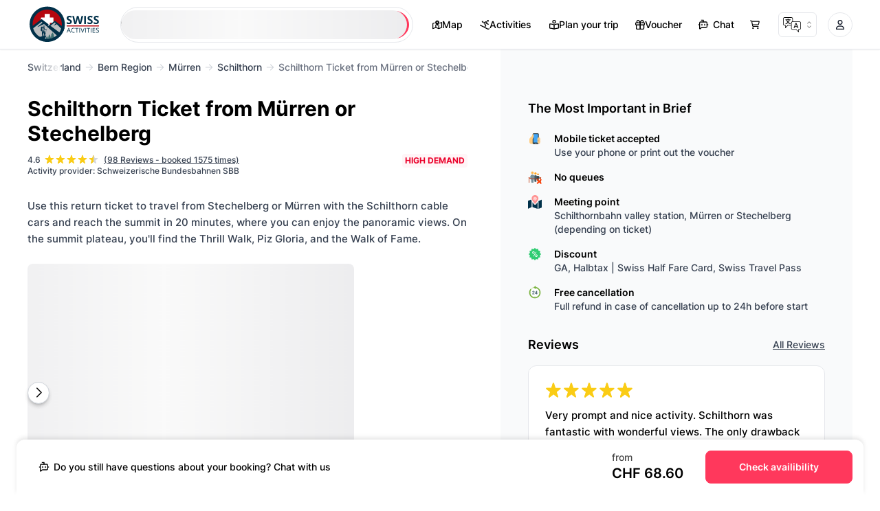

--- FILE ---
content_type: text/html; charset=utf-8
request_url: https://www.swissactivities.com/en-ch/schilthorn-piz-gloria-your-guide/schilthorn-ticket-return/
body_size: 85977
content:
<!DOCTYPE html><html lang="en-CH"><head><script>(function(w,i,g){w[g]=w[g]||[];if(typeof w[g].push=='function')w[g].push(i)})
(window,'GTM-MJ774KN','google_tags_first_party');</script><script>(function(w,d,s,l){w[l]=w[l]||[];(function(){w[l].push(arguments);})('set', 'developer_id.dY2E1Nz', true);
		var f=d.getElementsByTagName(s)[0],
		j=d.createElement(s);j.async=true;j.src='/1puy/';
		f.parentNode.insertBefore(j,f);
		})(window,document,'script','dataLayer');</script><meta charSet="utf-8"/><meta name="viewport" content="width=device-width"/><link rel="preload" href="/assets/fonts/inter-v11-latin-regular.woff" as="font" type="font/woff" crossorigin="anonymous"/><link rel="preload" href="/assets/fonts/inter-v11-latin-500.woff" as="font" type="font/woff" crossorigin="anonymous"/><link rel="preload" href="/assets/fonts/inter-v11-latin-600.woff" as="font" type="font/woff" crossorigin="anonymous"/><link rel="preload" href="/assets/fonts/inter-v11-latin-700.woff" as="font" type="font/woff" crossorigin="anonymous"/><link rel="preload" href="/assets/fonts/balmy.woff2" as="font" type="font/woff2" crossorigin="anonymous"/><style>@font-face { font-family: "Inter"; font-style: normal; font-weight: 400; src: url("/assets/fonts/inter-v11-latin-regular.woff") format("woff"); font-display: block; } @font-face { font-family: "Inter"; font-style: normal; font-weight: 500; src: url("/assets/fonts/inter-v11-latin-500.woff") format("woff"); font-display: block; } @font-face { font-family: "Inter"; font-style: normal; font-weight: 600; src: url("/assets/fonts/inter-v11-latin-600.woff") format("woff"); font-display: block; } @font-face { font-family: "Inter"; font-style: normal; font-weight: 700; src: url("/assets/fonts/inter-v11-latin-700.woff") format("woff"); font-display: block; } body, * { font-family: "Inter", sans-serif !important; font-weight: 500; }, .font-normal {font-weight: 400 !important;} .font-medium {font-weight: 500 !important;} .font-semibold {font-weight: 600 !important;} .font-bold {font-weight: 700 !important;}</style><link rel="shortcut icon" href="/favicon.ico"/><link rel="apple-touch-icon" href="/favicon.ico"/><style>@font-face { font-family: "Inter"; font-style: normal; font-weight: 400; src: url("/assets/fonts/inter-v11-latin-regular.woff") format("woff"); font-display: block; } @font-face { font-family: "Inter"; font-style: normal; font-weight: 500; src: url("/assets/fonts/inter-v11-latin-500.woff") format("woff"); font-display: block; } @font-face { font-family: "Inter"; font-style: normal; font-weight: 600; src: url("/assets/fonts/inter-v11-latin-600.woff") format("woff"); font-display: block; } @font-face { font-family: "Inter"; font-style: normal; font-weight: 700; src: url("/assets/fonts/inter-v11-latin-700.woff") format("woff"); font-display: block; } @font-face { font-family: "Balmy"; font-style: normal; font-weight: 400; src: url("/assets/fonts/balmy.woff2") format("woff2"); font-display: block; unicode-range: U+0020-007E; } body, * { font-family: "Inter", sans-serif !important; font-weight: 500; }, .font-normal {font-weight: 400 !important;} .font-medium {font-weight: 500 !important;} .font-semibold {font-weight: 600 !important;} .font-bold {font-weight: 700 !important;} .font-balmy {font-family: "Balmy", "Inter", sans-serif !important;}</style><link rel="alternate" href="https://www.swissactivities.com/schilthorn-piz-gloria/schilthorn-ticket/" hrefLang="de-CH"/><link rel="alternate" href="https://www.swissactivities.com/en-ch/schilthorn-piz-gloria-your-guide/schilthorn-ticket-return/" hrefLang="en-CH"/><link rel="alternate" href="https://www.swissactivities.com/it-ch/schilthorn-piz-gloria-guida/ritorno-del-biglietto-di-schilthorn/" hrefLang="it-CH"/><link rel="alternate" href="https://www.swissactivities.com/fr-ch/schilthorn/retour-du-billet-du-schilthorn/" hrefLang="fr-CH"/><link rel="alternate" href="https://www.swissactivities.com/cs-cz/schilthorn/vstupenka-na-schilthorn-z-murrenu-nebo-stechelbergu/" hrefLang="cs-CZ"/><link rel="alternate" href="https://www.swissactivities.com/da-dk/schilthorn/schilthorn-billet-fra-murren-eller-stechelberg/" hrefLang="da-DK"/><link rel="alternate" href="https://www.swissactivities.com/el-gr/schilthorn/eisitirio-schilthorn-apo-murren-i-stechelberg/" hrefLang="el-GR"/><link rel="alternate" href="https://www.swissactivities.com/es-es/schilthorn-piz-gloria/billete-schilthorn/" hrefLang="es-ES"/><link rel="alternate" href="https://www.swissactivities.com/hi-in/schilthorn/schilthorn-tt-ktt-murren-y-stechelberg-s/" hrefLang="hi-IN"/><link rel="alternate" href="https://www.swissactivities.com/id-id/schilthorn/tiket-schilthorn-dari-murren-atau-stechelberg/" hrefLang="id-ID"/><link rel="alternate" href="https://www.swissactivities.com/ja-jp/siruhuton/miyurenmatahasiyutetuhieruberukukaranosirutohoruntiketuto/" hrefLang="ja-JP"/><link rel="alternate" href="https://www.swissactivities.com/ko-kr/schilthorn/mwiren-ddoneun-seutekelbereukeueseo-culbalhaneun-swilton-tikes/" hrefLang="ko-KR"/><link rel="alternate" href="https://www.swissactivities.com/ms-my/schilthorn/tiket-schilthorn-dari-murren-atau-stechelberg/" hrefLang="ms-MY"/><link rel="alternate" href="https://www.swissactivities.com/nl-nl/schilthorn/schilthorn-ticket/" hrefLang="nl-NL"/><link rel="alternate" href="https://www.swissactivities.com/pl-pl/schilthorn/bilet-na-schilthorn-z-murren-lub-stechelberg/" hrefLang="pl-PL"/><link rel="alternate" href="https://www.swissactivities.com/pt-pt/schilthorn/bilhete-schilthorn/" hrefLang="pt-PT"/><link rel="alternate" href="https://www.swissactivities.com/ru-ru/schilthorn/bilet-na-shilthorn-ot-myuren-ili-shtehelberg/" hrefLang="ru-RU"/><link rel="alternate" href="https://www.swissactivities.com/sv-se/schilthorn/schilthornbiljett-fran-murren-eller-stechelberg/" hrefLang="sv-SE"/><link rel="alternate" href="https://www.swissactivities.com/th-th/schilthorn/b-trkh-nekhaach-ld-thr-ncchaakm-ernhr-setechlaebr-k/" hrefLang="th-TH"/><link rel="alternate" href="https://www.swissactivities.com/zh-cn/schilthorn/cong-mu-lun-huo-si-te-he-er-bei-ge-de-shi-er-dong-piao/" hrefLang="zh-CN"/><link rel="alternate" href="https://www.swissactivities.com/ar-ae/shylthwrn/tdhkr-shylthwrn-mn-myrn-w-styshlbyrg/" hrefLang="ar-AE"/><link rel="alternate" href="https://www.swissactivities.com/nb-no/schilthorn/skilthorn-billett-fra-murren-eller-stechelberg/" hrefLang="nb-NO"/><link rel="alternate" href="https://www.swissactivities.com/hu-hu/schilthorn/schilthorn-jegy-murrenb-ol-vagy-stechelbergb-ol/" hrefLang="hu-HU"/><link rel="alternate" href="https://www.swissactivities.com/sk-sk/schilthorn/listok-na-schilthorn-z-murren-alebo-stechelberg/" hrefLang="sk-SK"/><link rel="alternate" href="https://www.swissactivities.com/ro-ro/schilthorn/bilet-pentru-schilthorn-de-la-murren-sau-stechelberg/" hrefLang="ro-RO"/><link rel="alternate" href="https://www.swissactivities.com/sq-al/shilthorn/schilthorn-ticket-ab-murren-oder-stechelberg/" hrefLang="sq-AL"/><link rel="alternate" href="https://www.swissactivities.com/tr-tr/schilthorn/murren-veya-stechelberg-ten-schilthorn-bileti/" hrefLang="tr-TR"/><link rel="alternate" href="https://www.swissactivities.com/vi-vn/schilthorn/schilthorn-ticket-ab-murren-oder-stechelberg/" hrefLang="vi-VN"/><link rel="alternate" href="https://www.swissactivities.com/uk-ua/shilthorn/kvitok-na-shilthon-z-myuren-abo-stehelberga/" hrefLang="uk-UA"/><link rel="alternate" href="https://www.swissactivities.com/hr-hr/silthorn/karta-za-schilthorn-iz-murrena-ili-stechelberga/" hrefLang="hr-HR"/><title>Schilthorn Ticket from Mürren or Stechelberg</title><meta name="description" content="Use this return ticket to travel from Stechelberg or Mürren with the Schilthorn cable cars and reach the summit in 20 minutes, where you can enjoy the panoramic views. On the summit plateau, you&#x27;ll find the Thrill Walk, Piz Gloria, and the Walk of Fame."/><meta name="apple-itunes-app" content="app-id=6450682217, app-argument=swissactivities://navigate/activity/91"/><meta name="theme-color" content="#ffffff"/><meta property="og:type" content="product"/><meta property="product:price:amount" content="68.60"/><meta property="product:price:currency" content="CHF"/><meta property="og:availability" content="instock"/><meta property="og:rating" content="4.59"/><meta property="og:rating_scale" content="5"/><meta property="og:rating_count" content="98"/><meta property="og:title" content="Schilthorn Ticket from Mürren or Stechelberg"/><meta property="og:description" content="Use this return ticket to travel from Stechelberg or Mürren with the Schilthorn cable cars and reach the summit in 20 minutes, where you can enjoy the panoramic views. On the summit plateau, you&#x27;ll find the Thrill Walk, Piz Gloria, and the Walk of Fame."/><meta property="og:site_name" content="Swiss Activities"/><meta property="og:url" content="https://www.swissactivities.com/en-ch/schilthorn-piz-gloria-your-guide/schilthorn-ticket-return/"/><meta property="og:image" content="https://contentapi-swissactivities.imgix.net/contentapi.staging.swissactivities/89357af816bd7cc0f96fb869fa71f4cd.jpg"/><meta name="twitter:card" content="summary"/><meta name="twitter:title" content="Schilthorn Ticket from Mürren or Stechelberg"/><meta name="twitter:description" content="Use this return ticket to travel from Stechelberg or Mürren with the Schilthorn cable cars and reach the summit in 20 minutes, where you can enjoy the panoramic views. On the summit plateau, you&#x27;ll find the Thrill Walk, Piz Gloria, and the Walk of Fame."/><meta name="twitter:site" content="@ActivitiesSwiss"/><meta name="twitter:creator" content="@ActivitiesSwiss"/><meta name="twitter:image" content="https://contentapi-swissactivities.imgix.net/contentapi.staging.swissactivities/89357af816bd7cc0f96fb869fa71f4cd.jpg"/><link rel="canonical" href="https://www.swissactivities.com/en-ch/schilthorn-piz-gloria-your-guide/schilthorn-ticket-return/"/><link rel="alternate" href="https://www.swissactivities.com/schilthorn-piz-gloria/schilthorn-ticket/" hrefLang="x-default"/><script type="application/ld+json">{"@context":"https://schema.org","@type":"Product","name":"Schilthorn Ticket from Mürren or Stechelberg","image":["https://contentapi-swissactivities.imgix.net/contentapi.staging.swissactivities/89357af816bd7cc0f96fb869fa71f4cd.jpg","https://contentapi-swissactivities.imgix.net/contentapi.staging.swissactivities/89357af816bd7cc0f96fb869fa71f4cd.jpg","https://contentapi-swissactivities.imgix.net/contentapi.staging.swissactivities/c35c3184a78ba1018f2060427ac8ad7e.jpg","https://contentapi-swissactivities.imgix.net/contentapi.swissactivities/piz_gloria_view_h2a0590_webalbum_gall_03bad09b83.jpg","https://contentapi-swissactivities.imgix.net/contentapi.swissactivities/Thirll_Walk_Schilthorn_8d7570fdda.jpg","https://contentapi-swissactivities.imgix.net/contentapi.swissactivities/gallery_2dbbc350b88c443fc8d8334c4d2f30d6_a4bc782f6e.jpg","https://contentapi-swissactivities.imgix.net/contentapi.swissactivities/Piz_Gloria_Sunset_1_ohne_Logo_webalbum_1_6964700942.jpg","https://contentapi-swissactivities.imgix.net/contentapi.swissactivities/Muerren_Winter_Schilthorn_3e8db709b4.jpg","https://contentapi-swissactivities.imgix.net/contentapi.swissactivities/gallery_77c65208aeb7944d2a8c6d22e5dfdd76_bba327a73f.jpg","https://contentapi-swissactivities.imgix.net/contentapi.swissactivities/piz_gloria_view_h2a1808_1840_webalbum_gall_f55703b076.jpg","https://contentapi-swissactivities.imgix.net/contentapi.swissactivities/schilthorn_h2a7435_webalbum_gall_8dafd2c26b.jpg","https://contentapi-swissactivities.imgix.net/contentapi.swissactivities/piz_gloira_view_img_2450_webalbum_gall_bb73103de8.jpg","https://contentapi-swissactivities.imgix.net/contentapi.swissactivities/schilthorn_winter_h2a8861_webalbum_gall_db259e5c53.jpg"],"description":"Use this return ticket to travel from Stechelberg or Mürren with the Schilthorn cable cars and reach the summit in 20 minutes, where you can enjoy the panoramic views. On the summit plateau, you'll find the Thrill Walk, Piz Gloria, and the Walk of Fame.","sku":"329","brand":{"@type":"Brand","name":"Swiss Activities"},"offers":{"@type":"AggregateOffer","offerCount":2,"priceCurrency":"CHF","lowPrice":"68.60","highPrice":"115.00"},"review":[{"@type":"Review","reviewRating":{"@type":"Rating","ratingValue":5,"bestRating":5},"reviewBody":"","author":{"@type":"Person","name":"Alain B"},"datePublished":"5 days ago"},{"@type":"Review","reviewRating":{"@type":"Rating","ratingValue":5,"bestRating":5},"reviewBody":"Very prompt and nice activity. Schilthorn was fantastic with wonderful views. The only drawback is that there is no James Bond museum. Mitten as a stop on our decent was a beautiful alpine village worth spending time visiting.","author":{"@type":"Person","name":"Evangelos M"},"datePublished":"20 days ago"},{"@type":"Review","reviewRating":{"@type":"Rating","ratingValue":5,"bestRating":5},"reviewBody":"The staff is friendly (cable and at destination). The cable ride is at a comfortable pace. The view of the mountain is breathtaking with a wide variety of sights.","author":{"@type":"Person","name":"Innocentia n"},"datePublished":"25 days ago"},{"@type":"Review","reviewRating":{"@type":"Rating","ratingValue":4,"bestRating":5},"reviewBody":"Wegen def Baustelle war es etwas schwierig den Weg zu finden. Unsere Begleitung war mit dem Rollstuhl dabei. Der Lift war nicht gut oder gar nicht ausgeschildert.","author":{"@type":"Person","name":"Renate I"},"datePublished":"2 months ago"},{"@type":"Review","reviewRating":{"@type":"Rating","ratingValue":5,"bestRating":5},"reviewBody":"","author":{"@type":"Person","name":"Vesna S"},"datePublished":"2 months ago"},{"@type":"Review","reviewRating":{"@type":"Rating","ratingValue":5,"bestRating":5},"reviewBody":"","author":{"@type":"Person","name":"André M"},"datePublished":"2 months ago"},{"@type":"Review","reviewRating":{"@type":"Rating","ratingValue":5,"bestRating":5},"reviewBody":"","author":{"@type":"Person","name":"Geneviève F"},"datePublished":"3 months ago"},{"@type":"Review","reviewRating":{"@type":"Rating","ratingValue":3,"bestRating":5},"reviewBody":"Schilthorn is over rated.  Too much construction and emphasis on James Bond movie rather than the beauty of the landscape.","author":{"@type":"Person","name":"Jon E"},"datePublished":"3 months ago"},{"@type":"Review","reviewRating":{"@type":"Rating","ratingValue":5,"bestRating":5},"reviewBody":"Exceptional afternoon! Great visibility. Check the webcams and weather forecast in the morning as it was cloudy down below. Lovely lunch at the revolving restaurant. Highlight of our Swiss visit so far. Love it!","author":{"@type":"Person","name":"Carolyne G"},"datePublished":"4 months ago"},{"@type":"Review","reviewRating":{"@type":"Rating","ratingValue":5,"bestRating":5},"reviewBody":"","author":{"@type":"Person","name":"Terry B"},"datePublished":"4 months ago"},{"@type":"Review","reviewRating":{"@type":"Rating","ratingValue":5,"bestRating":5},"reviewBody":"","author":{"@type":"Person","name":"Pia S"},"datePublished":"4 months ago"},{"@type":"Review","reviewRating":{"@type":"Rating","ratingValue":5,"bestRating":5},"reviewBody":"","author":{"@type":"Person","name":"Patrice D"},"datePublished":"5 months ago"},{"@type":"Review","reviewRating":{"@type":"Rating","ratingValue":5,"bestRating":5},"reviewBody":"Alles prima","author":{"@type":"Person","name":"Fabienne F"},"datePublished":"5 months ago"},{"@type":"Review","reviewRating":{"@type":"Rating","ratingValue":5,"bestRating":5},"reviewBody":"","author":{"@type":"Person","name":"Roland B"},"datePublished":"6 months ago"},{"@type":"Review","reviewRating":{"@type":"Rating","ratingValue":4,"bestRating":5},"reviewBody":"The reason why I only give 4 stars is because the mountain was under clouds and we didn't have a view. Apart from that the whole experience was great. Being able to visit Murren on the way and doing the thrill walk was awesome. The views we could see before reaching the top, was stunning. The current construction didn't obstruct any views and we could still go everywhere. It is expensive but I would say definitely worth it.","author":{"@type":"Person","name":"Mart-Marie G"},"datePublished":"6 months ago"},{"@type":"Review","reviewRating":{"@type":"Rating","ratingValue":5,"bestRating":5},"reviewBody":"","author":{"@type":"Person","name":"James C"},"datePublished":"7 months ago"},{"@type":"Review","reviewRating":{"@type":"Rating","ratingValue":1,"bestRating":5},"reviewBody":"Schilthorn was closed yesterday so we could not go there. We have already requested a refund through your chat bot. The bot keeps saying that the support team will reach out to you via email but we haven’t received anything. Please issue the refund asap.","author":{"@type":"Person","name":"Srijib C"},"datePublished":"7 months ago"},{"@type":"Review","reviewRating":{"@type":"Rating","ratingValue":5,"bestRating":5},"reviewBody":"Fantastic experience. My only disappointment was that the main building was in works and covered with scaffoldings, which made difficult the frontal view of the three pics (Eiger, Monch, Jungfrau), unless reserving a table in the restaurant.","author":{"@type":"Person","name":"Ramon A"},"datePublished":"7 months ago"},{"@type":"Review","reviewRating":{"@type":"Rating","ratingValue":4,"bestRating":5},"reviewBody":"","author":{"@type":"Person","name":"Eva S"},"datePublished":"a year ago"},{"@type":"Review","reviewRating":{"@type":"Rating","ratingValue":5,"bestRating":5},"reviewBody":"","author":{"@type":"Person","name":"Lindsey G"},"datePublished":"a year ago"},{"@type":"Review","reviewRating":{"@type":"Rating","ratingValue":2,"bestRating":5},"reviewBody":"My tickets didn't scan at any station going up to Schilthorn. The workers were nice enough to let my family of 4 pass every time.","author":{"@type":"Person","name":"Kong L"},"datePublished":"a year ago"},{"@type":"Review","reviewRating":{"@type":"Rating","ratingValue":5,"bestRating":5},"reviewBody":"","author":{"@type":"Person","name":"Mariusz L"},"datePublished":"a year ago"},{"@type":"Review","reviewRating":{"@type":"Rating","ratingValue":1,"bestRating":5},"reviewBody":"The Tickets (QR code) did not work at all.\nWe had to try to convince the officicials that the tickets were legit.","author":{"@type":"Person","name":"Anders B"},"datePublished":"2 years ago"},{"@type":"Review","reviewRating":{"@type":"Rating","ratingValue":5,"bestRating":5},"reviewBody":"","author":{"@type":"Person","name":"NG L"},"datePublished":"3 years ago"},{"@type":"Review","reviewRating":{"@type":"Rating","ratingValue":4,"bestRating":5},"reviewBody":"","author":{"@type":"Person","name":"Burge L"},"datePublished":"3 years ago"},{"@type":"Review","reviewRating":{"@type":"Rating","ratingValue":5,"bestRating":5},"reviewBody":"","author":{"@type":"Person","name":"Nithin K"},"datePublished":"3 years ago"},{"@type":"Review","reviewRating":{"@type":"Rating","ratingValue":4,"bestRating":5},"reviewBody":"","author":{"@type":"Person","name":"Felix J"},"datePublished":"3 years ago"},{"@type":"Review","reviewRating":{"@type":"Rating","ratingValue":5,"bestRating":5},"reviewBody":"","author":{"@type":"Person","name":"Ng L"},"datePublished":"3 years ago"},{"@type":"Review","reviewRating":{"@type":"Rating","ratingValue":5,"bestRating":5},"reviewBody":"","author":{"@type":"Person","name":"Kevin W"},"datePublished":"3 years ago"},{"@type":"Review","reviewRating":{"@type":"Rating","ratingValue":4,"bestRating":5},"reviewBody":"","author":{"@type":"Person","name":"Abahuni L"},"datePublished":"3 years ago"},{"@type":"Review","reviewRating":{"@type":"Rating","ratingValue":4,"bestRating":5},"reviewBody":"","author":{"@type":"Person","name":"Nicolas R"},"datePublished":"3 years ago"},{"@type":"Review","reviewRating":{"@type":"Rating","ratingValue":5,"bestRating":5},"reviewBody":"","author":{"@type":"Person","name":"Angela P"},"datePublished":"3 years ago"},{"@type":"Review","reviewRating":{"@type":"Rating","ratingValue":4,"bestRating":5},"reviewBody":"","author":{"@type":"Person","name":"Mohd M"},"datePublished":"3 years ago"},{"@type":"Review","reviewRating":{"@type":"Rating","ratingValue":4,"bestRating":5},"reviewBody":"","author":{"@type":"Person","name":"Chim Y"},"datePublished":"3 years ago"},{"@type":"Review","reviewRating":{"@type":"Rating","ratingValue":5,"bestRating":5},"reviewBody":"","author":{"@type":"Person","name":"Liu x"},"datePublished":"3 years ago"},{"@type":"Review","reviewRating":{"@type":"Rating","ratingValue":5,"bestRating":5},"reviewBody":"","author":{"@type":"Person","name":"Mark W"},"datePublished":"3 years ago"},{"@type":"Review","reviewRating":{"@type":"Rating","ratingValue":5,"bestRating":5},"reviewBody":"","author":{"@type":"Person","name":"LI K"},"datePublished":"3 years ago"},{"@type":"Review","reviewRating":{"@type":"Rating","ratingValue":5,"bestRating":5},"reviewBody":"","author":{"@type":"Person","name":"Gour B"},"datePublished":"3 years ago"},{"@type":"Review","reviewRating":{"@type":"Rating","ratingValue":5,"bestRating":5},"reviewBody":"","author":{"@type":"Person","name":"ABDULKAREEM R"},"datePublished":"3 years ago"},{"@type":"Review","reviewRating":{"@type":"Rating","ratingValue":4,"bestRating":5},"reviewBody":"","author":{"@type":"Person","name":"Chiang y"},"datePublished":"3 years ago"},{"@type":"Review","reviewRating":{"@type":"Rating","ratingValue":4,"bestRating":5},"reviewBody":"","author":{"@type":"Person","name":"JEONG M"},"datePublished":"3 years ago"},{"@type":"Review","reviewRating":{"@type":"Rating","ratingValue":5,"bestRating":5},"reviewBody":"","author":{"@type":"Person","name":"Verena M"},"datePublished":"3 years ago"},{"@type":"Review","reviewRating":{"@type":"Rating","ratingValue":5,"bestRating":5},"reviewBody":"","author":{"@type":"Person","name":"Walter I"},"datePublished":"3 years ago"},{"@type":"Review","reviewRating":{"@type":"Rating","ratingValue":5,"bestRating":5},"reviewBody":"","author":{"@type":"Person","name":"Antoine F"},"datePublished":"3 years ago"},{"@type":"Review","reviewRating":{"@type":"Rating","ratingValue":4,"bestRating":5},"reviewBody":"","author":{"@type":"Person","name":"Luke h"},"datePublished":"3 years ago"},{"@type":"Review","reviewRating":{"@type":"Rating","ratingValue":5,"bestRating":5},"reviewBody":"","author":{"@type":"Person","name":"Andreas G"},"datePublished":"3 years ago"},{"@type":"Review","reviewRating":{"@type":"Rating","ratingValue":5,"bestRating":5},"reviewBody":"","author":{"@type":"Person","name":"Sabrina T"},"datePublished":"3 years ago"},{"@type":"Review","reviewRating":{"@type":"Rating","ratingValue":4,"bestRating":5},"reviewBody":"","author":{"@type":"Person","name":"Holger c"},"datePublished":"3 years ago"},{"@type":"Review","reviewRating":{"@type":"Rating","ratingValue":5,"bestRating":5},"reviewBody":"","author":{"@type":"Person","name":"Anna C"},"datePublished":"3 years ago"},{"@type":"Review","reviewRating":{"@type":"Rating","ratingValue":5,"bestRating":5},"reviewBody":"","author":{"@type":"Person","name":"Alain G"},"datePublished":"3 years ago"},{"@type":"Review","reviewRating":{"@type":"Rating","ratingValue":5,"bestRating":5},"reviewBody":"","author":{"@type":"Person","name":"Holger c"},"datePublished":"3 years ago"},{"@type":"Review","reviewRating":{"@type":"Rating","ratingValue":5,"bestRating":5},"reviewBody":"","author":{"@type":"Person","name":"MEHMET B"},"datePublished":"3 years ago"},{"@type":"Review","reviewRating":{"@type":"Rating","ratingValue":5,"bestRating":5},"reviewBody":"","author":{"@type":"Person","name":"Pia Z"},"datePublished":"3 years ago"},{"@type":"Review","reviewRating":{"@type":"Rating","ratingValue":5,"bestRating":5},"reviewBody":"","author":{"@type":"Person","name":"Marie C"},"datePublished":"3 years ago"},{"@type":"Review","reviewRating":{"@type":"Rating","ratingValue":5,"bestRating":5},"reviewBody":"","author":{"@type":"Person","name":"Flavia S"},"datePublished":"3 years ago"},{"@type":"Review","reviewRating":{"@type":"Rating","ratingValue":5,"bestRating":5},"reviewBody":"","author":{"@type":"Person","name":"Manasa P"},"datePublished":"3 years ago"},{"@type":"Review","reviewRating":{"@type":"Rating","ratingValue":5,"bestRating":5},"reviewBody":"","author":{"@type":"Person","name":"Nilofer S"},"datePublished":"3 years ago"},{"@type":"Review","reviewRating":{"@type":"Rating","ratingValue":5,"bestRating":5},"reviewBody":"","author":{"@type":"Person","name":"Elvayanti S"},"datePublished":"3 years ago"},{"@type":"Review","reviewRating":{"@type":"Rating","ratingValue":5,"bestRating":5},"reviewBody":"","author":{"@type":"Person","name":"Carlos B"},"datePublished":"3 years ago"},{"@type":"Review","reviewRating":{"@type":"Rating","ratingValue":5,"bestRating":5},"reviewBody":"","author":{"@type":"Person","name":"Raluca g"},"datePublished":"3 years ago"},{"@type":"Review","reviewRating":{"@type":"Rating","ratingValue":5,"bestRating":5},"reviewBody":"","author":{"@type":"Person","name":"Maile D"},"datePublished":"3 years ago"},{"@type":"Review","reviewRating":{"@type":"Rating","ratingValue":5,"bestRating":5},"reviewBody":"","author":{"@type":"Person","name":"Dean S"},"datePublished":"3 years ago"},{"@type":"Review","reviewRating":{"@type":"Rating","ratingValue":5,"bestRating":5},"reviewBody":"","author":{"@type":"Person","name":"Esther L"},"datePublished":"3 years ago"},{"@type":"Review","reviewRating":{"@type":"Rating","ratingValue":5,"bestRating":5},"reviewBody":"","author":{"@type":"Person","name":"Damiano B"},"datePublished":"3 years ago"},{"@type":"Review","reviewRating":{"@type":"Rating","ratingValue":5,"bestRating":5},"reviewBody":"","author":{"@type":"Person","name":"IVANO G"},"datePublished":"3 years ago"},{"@type":"Review","reviewRating":{"@type":"Rating","ratingValue":4,"bestRating":5},"reviewBody":"","author":{"@type":"Person","name":"Marcel F"},"datePublished":"3 years ago"},{"@type":"Review","reviewRating":{"@type":"Rating","ratingValue":5,"bestRating":5},"reviewBody":"","author":{"@type":"Person","name":"Alexandra H"},"datePublished":"3 years ago"},{"@type":"Review","reviewRating":{"@type":"Rating","ratingValue":4,"bestRating":5},"reviewBody":"","author":{"@type":"Person","name":"Zhijia Z"},"datePublished":"3 years ago"},{"@type":"Review","reviewRating":{"@type":"Rating","ratingValue":5,"bestRating":5},"reviewBody":"","author":{"@type":"Person","name":"Rolf N"},"datePublished":"3 years ago"},{"@type":"Review","reviewRating":{"@type":"Rating","ratingValue":4,"bestRating":5},"reviewBody":"","author":{"@type":"Person","name":"Thore O"},"datePublished":"3 years ago"},{"@type":"Review","reviewRating":{"@type":"Rating","ratingValue":4,"bestRating":5},"reviewBody":"","author":{"@type":"Person","name":"Denise T"},"datePublished":"3 years ago"},{"@type":"Review","reviewRating":{"@type":"Rating","ratingValue":5,"bestRating":5},"reviewBody":"","author":{"@type":"Person","name":"LIEW C"},"datePublished":"3 years ago"},{"@type":"Review","reviewRating":{"@type":"Rating","ratingValue":5,"bestRating":5},"reviewBody":"","author":{"@type":"Person","name":"Hansittanon m"},"datePublished":"3 years ago"},{"@type":"Review","reviewRating":{"@type":"Rating","ratingValue":5,"bestRating":5},"reviewBody":"","author":{"@type":"Person","name":"Victoria A"},"datePublished":"3 years ago"},{"@type":"Review","reviewRating":{"@type":"Rating","ratingValue":4,"bestRating":5},"reviewBody":"","author":{"@type":"Person","name":"Dujic M"},"datePublished":"3 years ago"},{"@type":"Review","reviewRating":{"@type":"Rating","ratingValue":5,"bestRating":5},"reviewBody":"","author":{"@type":"Person","name":"ASHOK K"},"datePublished":"3 years ago"},{"@type":"Review","reviewRating":{"@type":"Rating","ratingValue":4,"bestRating":5},"reviewBody":"","author":{"@type":"Person","name":"Bryce B"},"datePublished":"3 years ago"},{"@type":"Review","reviewRating":{"@type":"Rating","ratingValue":5,"bestRating":5},"reviewBody":"","author":{"@type":"Person","name":"Inbua S"},"datePublished":"3 years ago"},{"@type":"Review","reviewRating":{"@type":"Rating","ratingValue":5,"bestRating":5},"reviewBody":"","author":{"@type":"Person","name":"Suwandi A"},"datePublished":"3 years ago"},{"@type":"Review","reviewRating":{"@type":"Rating","ratingValue":4,"bestRating":5},"reviewBody":"","author":{"@type":"Person","name":"Boey W"},"datePublished":"3 years ago"},{"@type":"Review","reviewRating":{"@type":"Rating","ratingValue":5,"bestRating":5},"reviewBody":"","author":{"@type":"Person","name":"Nariman M"},"datePublished":"3 years ago"},{"@type":"Review","reviewRating":{"@type":"Rating","ratingValue":5,"bestRating":5},"reviewBody":"","author":{"@type":"Person","name":"Oh J"},"datePublished":"3 years ago"},{"@type":"Review","reviewRating":{"@type":"Rating","ratingValue":4,"bestRating":5},"reviewBody":"","author":{"@type":"Person","name":"Ong A"},"datePublished":"3 years ago"},{"@type":"Review","reviewRating":{"@type":"Rating","ratingValue":4,"bestRating":5},"reviewBody":"","author":{"@type":"Person","name":"Linda R"},"datePublished":"3 years ago"},{"@type":"Review","reviewRating":{"@type":"Rating","ratingValue":5,"bestRating":5},"reviewBody":"","author":{"@type":"Person","name":"SYU P"},"datePublished":"3 years ago"},{"@type":"Review","reviewRating":{"@type":"Rating","ratingValue":5,"bestRating":5},"reviewBody":"","author":{"@type":"Person","name":"Agarwal Y"},"datePublished":"3 years ago"},{"@type":"Review","reviewRating":{"@type":"Rating","ratingValue":5,"bestRating":5},"reviewBody":"","author":{"@type":"Person","name":"SYU P"},"datePublished":"3 years ago"},{"@type":"Review","reviewRating":{"@type":"Rating","ratingValue":4,"bestRating":5},"reviewBody":"","author":{"@type":"Person","name":"Steven Y"},"datePublished":"3 years ago"},{"@type":"Review","reviewRating":{"@type":"Rating","ratingValue":5,"bestRating":5},"reviewBody":"","author":{"@type":"Person","name":"Sofiullah M"},"datePublished":"3 years ago"},{"@type":"Review","reviewRating":{"@type":"Rating","ratingValue":5,"bestRating":5},"reviewBody":"","author":{"@type":"Person","name":"Steven Y"},"datePublished":"3 years ago"},{"@type":"Review","reviewRating":{"@type":"Rating","ratingValue":5,"bestRating":5},"reviewBody":"Die Reise auf das Schilthorn war sehr schön.\r\nDas schlechte daran war, das Onlineticket mit QR Code funktioniert gar nicht. Das war sehr ärgerlich, schade.","author":{"@type":"Person","name":"Beat C"},"datePublished":"3 years ago"},{"@type":"Review","reviewRating":{"@type":"Rating","ratingValue":5,"bestRating":5},"reviewBody":"","author":{"@type":"Person","name":"Andrew D"},"datePublished":"4 years ago"},{"@type":"Review","reviewRating":{"@type":"Rating","ratingValue":5,"bestRating":5},"reviewBody":"","author":{"@type":"Person","name":"Anonym "},"datePublished":"4 years ago"},{"@type":"Review","reviewRating":{"@type":"Rating","ratingValue":4,"bestRating":5},"reviewBody":"","author":{"@type":"Person","name":"Anonym "},"datePublished":"4 years ago"},{"@type":"Review","reviewRating":{"@type":"Rating","ratingValue":5,"bestRating":5},"reviewBody":"","author":{"@type":"Person","name":"Anonym "},"datePublished":"4 years ago"},{"@type":"Review","reviewRating":{"@type":"Rating","ratingValue":4,"bestRating":5},"reviewBody":"","author":{"@type":"Person","name":"Anonym "},"datePublished":"4 years ago"},{"@type":"Review","reviewRating":{"@type":"Rating","ratingValue":5,"bestRating":5},"reviewBody":"Hat alles super geklappt und ich konnte direkt an der Warteschlange vorbei zur Gondel gehen. Das Schilthorn ist sehr vielseitig mit genialen Aussichten, dem Thrill Walk und der Bond World. Der Ausflug lohnt sich definitiv!","author":{"@type":"Person","name":"Seraina "},"datePublished":"4 years ago"},{"@type":"Review","reviewRating":{"@type":"Rating","ratingValue":3,"bestRating":5},"reviewBody":"","author":{"@type":"Person","name":"Karin "},"datePublished":"4 years ago"}],"aggregateRating":{"@type":"AggregateRating","ratingValue":"4.6","ratingCount":98}}</script><link rel="preload" as="image" imageSrcSet="https://contentapi-swissactivities.imgix.net/contentapi.staging.swissactivities/89357af816bd7cc0f96fb869fa71f4cd.jpg?auto=format,compress&amp;fit=crop&amp;crop=edges&amp;w=1000&amp;h=750&amp;q=70 1x, https://contentapi-swissactivities.imgix.net/contentapi.staging.swissactivities/89357af816bd7cc0f96fb869fa71f4cd.jpg?auto=format,compress&amp;fit=crop&amp;crop=edges&amp;w=1000&amp;h=750&amp;q=70 2x" fetchpriority="high"/><script type="application/ld+json">{"@context":"https://schema.org","@type":"BreadcrumbList","itemListElement":[{"@type":"ListItem","position":1,"name":"Switzerland","item":{"@type":"thing","@id":"https://www.swissactivities.com/en-ch/activities/"}},{"@type":"ListItem","position":2,"name":"Bern Region","item":{"@type":"thing","@id":"https://www.swissactivities.com/en-ch/bern-region/"}},{"@type":"ListItem","position":3,"name":"Mürren","item":{"@type":"thing","@id":"https://www.swissactivities.com/en-ch/m-rren/"}},{"@type":"ListItem","position":4,"name":"Schilthorn","item":{"@type":"thing","@id":"https://www.swissactivities.com/en-ch/schilthorn-piz-gloria-your-guide/"}},{"@type":"ListItem","position":5,"name":"Schilthorn Ticket from Mürren or Stechelberg","item":{"@type":"thing","@id":"https://www.swissactivities.com/en-ch/schilthorn-piz-gloria-your-guide/schilthorn-ticket-return/"}}]}</script><meta name="next-head-count" content="61"/><link rel="dns-prefetch" href="//consentcdn.cookiebot.com"/><link rel="dns-prefetch" href="//consent.cookiebot.com"/><link rel="dns-prefetch" href="//script.tapfiliate.com"/><link rel="dns-prefetch" href="//www.googletagmanager.com"/><link rel="dns-prefetch" href="//o558607.ingest.sentry.io"/><link rel="preconnect" href="https://consentcdn.cookiebot.com"/><link rel="preconnect" href="https://consent.cookiebot.com"/><link rel="preconnect" href="https://script.tapfiliate.com"/><link rel="preconnect" href="https://www.googletagmanager.com"/><link rel="preconnect" href="https://o558607.ingest.sentry.io"/><link rel="preload" href="/_next/static/css/465d6f270363904c.css" as="style"/><link rel="stylesheet" href="/_next/static/css/465d6f270363904c.css" data-n-g=""/><link rel="preload" href="/_next/static/css/8431ff623d95d1ed.css" as="style"/><link rel="stylesheet" href="/_next/static/css/8431ff623d95d1ed.css" data-n-p=""/><link rel="preload" href="/_next/static/css/d3f25efb725d2c3f.css" as="style"/><link rel="stylesheet" href="/_next/static/css/d3f25efb725d2c3f.css" data-n-p=""/><noscript data-n-css=""></noscript><script defer="" nomodule="" src="/_next/static/chunks/polyfills-42372ed130431b0a.js"></script><script src="/_next/static/chunks/webpack-0aa4100af90bc5f0.js" defer=""></script><script src="/_next/static/chunks/framework-ecb4570a367cf1e3.js" defer=""></script><script src="/_next/static/chunks/main-41ddf20691882c4e.js" defer=""></script><script src="/_next/static/chunks/pages/_app-d3365377733a8440.js" defer=""></script><script src="/_next/static/chunks/ee9ce975-a0b445b5324148d1.js" defer=""></script><script src="/_next/static/chunks/7d0bf13e-1a70b8b4e5802603.js" defer=""></script><script src="/_next/static/chunks/6763fea0-31313cf5b9ed39a3.js" defer=""></script><script src="/_next/static/chunks/21876-c39d185eb5d60e93.js" defer=""></script><script src="/_next/static/chunks/18639-7b572aa303b45207.js" defer=""></script><script src="/_next/static/chunks/62222-55a6ccd864a100d2.js" defer=""></script><script src="/_next/static/chunks/pages/%5B...path%5D-e0af3bd3a5337490.js" defer=""></script><script src="/_next/static/DegAACqa72Eu9rdI77A06/_buildManifest.js" defer=""></script><script src="/_next/static/DegAACqa72Eu9rdI77A06/_ssgManifest.js" defer=""></script></head><body><div id="__next"><div dir="ltr" class="app-container lang-en_CH"><header style="border-bottom:1px solid #000" class="duration-250 relative start-0 top-0 z-[105] h-[var(--h-header)] w-full !border-gray-200 bg-white py-2 shadow-sm backdrop-blur-md transition ease-in"><div class="container-tw mx-auto flex h-full w-full items-center justify-between"><a href="/en-ch/" aria-label="Homepage" class="rounded-lg sm:me-6 lg:me-4"><span class="relative start-[-3px] top-0.5 hidden origin-left scale-[0.9] transform lg:block rtl:origin-right"><svg width="119" height="64" viewBox="0 0 119 64" fill="none" xmlns="http://www.w3.org/2000/svg"><path d="M44.4748 27.6738L35.4741 35.1171V37.3602L32.0153 36.0405L22.5069 25.4482L6.54956 38.092L12.9854 50.9969L23.019 57.6738L38.1083 58.1529L50.9367 52.3558L57.6547 39.0284L44.4748 27.6738Z" fill="#BCBEC0"></path><path d="M43.8413 54.613L42.5481 52.3396C42.496 52.2482 42.561 52.1304 42.6695 52.1304H43.1122C43.2206 52.1304 43.2857 52.0129 43.2337 51.9214L42.1444 50.005C42.0923 49.9136 42.1575 49.796 42.2659 49.796H42.83C42.9385 49.796 43.0037 49.6784 42.9516 49.587L40.5387 45.3404C40.4866 45.2446 40.3521 45.2446 40.2956 45.3404L37.8827 49.587C37.8306 49.6784 37.8958 49.796 38.0043 49.796H38.5684C38.6769 49.796 38.7421 49.9136 38.69 50.005L37.6006 51.9214C37.5486 52.0129 37.6137 52.1304 37.7222 52.1304H38.1648C38.2733 52.1304 38.3384 52.2482 38.2864 52.3396L37.7395 53.3064C37.6874 53.4023 37.5529 53.4023 37.4965 53.3064L36.8369 52.1479C36.7848 52.0564 36.8499 51.9389 36.9583 51.9389H37.2708C37.3794 51.9389 37.4444 51.8213 37.3923 51.7299L35.6173 48.607C35.5653 48.5112 35.4308 48.5112 35.3743 48.607L33.5994 51.7299C33.5473 51.8213 33.6124 51.9389 33.7208 51.9389H34.0333C34.1419 51.9389 34.207 52.0564 34.1549 52.1479L33.3868 53.5024C33.3347 53.5939 33.3997 53.7114 33.5082 53.7114H33.7295C33.8381 53.7114 33.9032 53.8292 33.8511 53.9206L33.2349 55.0094C33.1828 55.1053 33.0483 55.1053 32.9918 55.0094L32.6143 54.343C32.5622 54.2516 32.6272 54.134 32.7358 54.134H32.9093C33.0178 54.134 33.083 54.0164 33.0309 53.9249L31.603 51.4162C31.5509 51.3204 31.4164 51.3204 31.3601 51.4162L29.9323 53.9249C29.8802 54.0164 29.9453 54.134 30.0538 54.134H30.2274C30.3359 54.134 30.4009 54.2516 30.3488 54.343L29.7544 55.3927C29.7023 55.4842 29.7674 55.6017 29.8758 55.6017H29.9756C30.0842 55.6017 30.1493 55.7193 30.0972 55.8109L29.3725 57.0826C29.3204 57.174 29.3855 57.2916 29.4939 57.2916H33.4692C33.5776 57.2916 33.6428 57.174 33.5907 57.0826L32.9572 55.9676C32.9051 55.8761 32.9701 55.7586 33.0786 55.7586H37.9565C38.0651 55.7586 38.1301 55.641 38.078 55.5494L37.7872 55.0356C37.7352 54.9442 37.8003 54.8264 37.9088 54.8264H43.7415C43.8239 54.8222 43.8934 54.7046 43.8413 54.613Z" fill="#3C6E71"></path><path d="M47.9943 9.86495L29.624 6.13672L13.0808 14.2203L5.85077 23.8676L5.60773 26.9947L6.86192 37.7874L22.7758 24.865L30.1101 33.7543L32.9005 36.4547L43.6545 28.2056L57.9758 39.2334V23.8676L47.9943 9.86495Z" fill="#B5070F"></path><path d="M42.0012 21.6344V29.2564C42.0012 29.5047 41.8016 29.705 41.5585 29.705H36.1295V35.1535C36.1295 35.4018 35.9299 35.6023 35.6825 35.6023H32.1673L27.6409 31.3383V29.705H25.9093L21.7648 25.8025V21.6344C21.7648 21.3905 21.9645 21.1901 22.2119 21.1901H27.6409V15.7415C27.6409 15.4933 27.8405 15.293 28.0879 15.293H35.6825C35.9299 15.293 36.1295 15.4933 36.1295 15.7415V21.1901H41.5585C41.8016 21.1901 42.0012 21.3905 42.0012 21.6344Z" fill="white"></path><path d="M31.8938 3.42871C16.1709 3.42871 3.41626 16.2119 3.41626 31.9914C3.41626 47.7797 16.1709 60.5716 31.8938 60.5716C47.6168 60.5716 60.354 47.7797 60.354 31.9914C60.354 16.2119 47.6168 3.42871 31.8938 3.42871ZM31.8938 55.6804C18.8528 55.6804 8.29416 45.0794 8.29416 32.0046C8.29416 18.9166 18.8572 8.32854 31.8938 8.32854C44.9262 8.32854 55.4762 18.9209 55.4762 32.0046C55.4762 45.0794 44.9218 55.6804 31.8938 55.6804Z" fill="#003049"></path><path d="M55.2591 48.0454L50.4897 52.8016L22.8584 28.1239L22.815 28.0542L22.7976 28.0629L7.0833 40.0924L6.08081 36.3469L20.5366 25.2972L22.0729 24.1256C22.5112 23.7902 23.1231 23.7902 23.5614 24.1256L33.5906 31.7867C34.0593 32.1439 34.1896 32.8016 33.8901 33.3112L32.957 34.9052L32.5751 35.5803L35.8821 33.5332L37.0668 34.4434L55.2591 48.0454Z" fill="#003049"></path><path d="M25.3191 28.4541L16.3878 35.9715C16.1535 36.1675 16.3878 36.5377 16.6655 36.407L28.7258 30.7275L25.3191 28.4541Z" fill="#003049"></path><path d="M59.7466 38.1746L58.2537 42.7129L44.2058 28.9846L37.0669 34.442L33.3823 37.2556L32.0154 36.0447L43.4594 26.9072C43.8976 26.5543 44.5227 26.55 44.9696 26.8897L59.7466 38.1746Z" fill="#003049"></path><path d="M46.4971 29.8701L42.6 33.8117C42.4655 33.9511 42.6216 34.1733 42.7953 34.0906L48.1896 31.5426L46.4971 29.8701Z" fill="#003049"></path><path fill-rule="evenodd" clip-rule="evenodd" d="M26.582 58.5941L21.7389 57.8407L11.2192 50.8894C11.9092 50.7674 12.4039 50.6891 12.6253 50.6804C12.7641 50.6717 12.9724 50.724 13.2198 50.811C13.2372 50.811 13.2459 50.8197 13.2632 50.8284C13.4194 50.8807 13.593 50.9504 13.771 51.0288C13.7883 51.0288 13.8057 51.0375 13.823 51.0462C14.014 51.1332 14.2223 51.2204 14.4263 51.325C14.4437 51.325 14.4524 51.3337 14.4697 51.3424C14.7127 51.4557 14.9688 51.5775 15.2292 51.6995C15.4374 51.7954 15.6501 51.8998 15.8585 51.9957C15.8932 52.0131 15.9278 52.0218 15.9712 52.0392C16.1796 52.1351 16.3792 52.2221 16.5744 52.3092C16.6005 52.318 16.6265 52.3267 16.6439 52.3354C16.8522 52.4225 17.0432 52.4922 17.2298 52.5531C17.2732 52.5618 17.3079 52.5792 17.3425 52.588C17.5249 52.649 17.6984 52.6925 17.8504 52.7187C17.8763 52.7187 17.9024 52.7274 17.9284 52.7274C18.0847 52.7535 18.2322 52.7622 18.3451 52.7361C18.3972 52.7274 18.4753 52.71 18.5621 52.6925C18.5794 52.6925 18.5967 52.6925 18.6141 52.6838C18.7096 52.6664 18.8138 52.6402 18.9352 52.6228C18.9439 52.6141 18.9526 52.6141 18.9526 52.6141C19.0742 52.588 19.2131 52.5618 19.3606 52.5271C19.3779 52.5271 19.3953 52.5184 19.4127 52.5184C19.5603 52.4835 19.7251 52.4487 19.8943 52.4051C19.9291 52.3964 19.9638 52.3964 19.9985 52.3877C20.1375 52.3528 20.2936 52.318 20.4368 52.2831C20.541 52.2657 20.6452 52.2395 20.7493 52.2221C20.9142 52.1787 21.0878 52.1438 21.2657 52.1002C21.448 52.0654 21.6302 52.0218 21.8082 51.9782C21.8603 51.9695 21.9037 51.9608 21.9558 51.9521C22.164 51.8998 22.3767 51.8562 22.5938 51.8041C22.6459 51.7954 22.6978 51.7867 22.7586 51.7692C22.9844 51.717 23.2143 51.6647 23.4487 51.6211C23.4661 51.6124 23.4921 51.6037 23.5182 51.6037C23.7438 51.5514 23.9738 51.4991 24.2081 51.447C24.2341 51.447 24.2602 51.4382 24.2862 51.4295C24.5379 51.3772 24.7766 51.325 25.0196 51.2727C25.0543 51.264 25.0804 51.2552 25.1151 51.2552C25.3494 51.203 25.5794 51.1507 25.8052 51.1072C25.8226 51.0985 25.8313 51.0985 25.8486 51.0985C26.0916 51.0462 26.3216 50.994 26.5472 50.9504C26.582 50.9417 26.608 50.933 26.6428 50.9242C27.0897 50.8371 27.5237 50.7501 27.9186 50.6717C27.9533 50.6629 27.9794 50.6542 28.0141 50.6542C28.2137 50.6107 28.396 50.5758 28.5653 50.5497C28.5739 50.5409 28.5739 50.541 28.5739 50.541C29.4028 50.393 29.9887 50.3058 30.1622 50.3407C30.7873 50.4538 27.7059 56.055 26.582 58.5941Z" fill="#003049"></path><path d="M27.3848 35.745C27.3848 35.745 27.7449 34.6648 26.8119 34.5124C26.0177 34.4165 25.4015 34.8172 25.4839 35.4095C25.5663 35.9932 25.7226 36.1151 25.371 36.224C25.2973 36.2458 24.9154 36.2065 24.9285 35.6665C24.9501 35.2354 25.5273 34.2728 26.4994 34.3338C27.4716 34.3948 28.1486 34.447 27.9315 35.3704C27.7146 36.2937 27.4282 36.0498 27.3848 35.745Z" fill="#003049"></path><path d="M27.298 35.633C27.298 35.633 27.4065 36.1514 27.068 36.1906C26.9334 36.1949 26.864 35.9597 26.6644 36.0163C26.6166 36.0469 26.7208 36.1819 26.8466 36.2471C26.9898 36.3213 26.864 36.5171 26.5646 36.4431C26.3389 36.3909 26.1957 36.3473 26.2261 36.2167C26.2694 36.1253 26.3607 36.1166 26.4778 36.1034C26.6818 36.0773 26.4908 35.9161 26.3346 35.9641C26.2088 36.0033 25.9917 36.1557 25.8224 36.0294C25.6489 35.9074 25.6966 35.498 25.6966 35.498C25.6966 35.498 25.6229 35.3194 25.5664 35.5809C25.51 35.8421 25.3494 37.728 26.5386 37.7977C27.3111 37.8194 27.8405 35.9206 27.298 35.633Z" fill="#003049"></path><path d="M26.4473 33.8288C26.9855 33.7286 27.1677 34.2252 27.1677 34.2426V34.3296C26.3519 34.1163 25.6055 34.652 25.6055 34.652C25.6055 34.652 25.9092 33.929 26.4473 33.8288Z" fill="#003049"></path><path d="M27.324 41.4206C27.5799 41.2812 27.7362 41.1768 27.8881 41.2072C28.2309 41.2725 29.3289 41.2725 29.2639 40.262C29.2639 40.262 29.2465 39.7699 28.7214 40.005C28.2006 40.2446 28.0964 40.5975 27.7231 40.5975C27.6928 40.5975 27.6538 40.6018 27.6104 40.6062C27.6017 40.7412 27.5713 40.8632 27.5149 40.9589C27.4281 41.1113 27.3673 41.2682 27.324 41.4206Z" fill="#003049"></path><path d="M29.0427 40.096C29.0427 40.096 29.6894 39.8609 29.8847 39.6649C30.08 39.4689 30.3143 39.0986 30.5486 39.5559C30.783 40.0133 30.1884 40.6535 29.915 40.6492C29.6415 40.6447 28.7997 40.7755 28.7997 40.7755L29.0427 40.096Z" fill="#003049"></path><path d="M28.7991 40.6318L26.5989 52.2004L26.893 52.2568L29.0934 40.6883L28.7991 40.6318Z" fill="#003049"></path><path d="M30.4094 39.7566L30.366 40.3576L29.5155 51.5859H29.216L30.0493 40.6146L30.1144 39.7305L30.4094 39.7566Z" fill="#003049"></path><path d="M27.6191 40.6061C27.12 40.6758 25.8311 41.0547 25.6879 40.0181C25.6576 39.7524 25.8703 38.8553 25.8268 38.215L26.009 37.418H27.0637C27.0637 37.4223 28.1268 38.864 27.6191 40.6061Z" fill="#003049"></path><path d="M27.3241 41.4206C27.0159 41.586 26.5602 41.7995 25.7921 41.8866C24.5162 41.9825 24.0171 41.0286 23.9042 40.0225C23.9042 40.0225 23.8869 41.3247 23.8739 42.2656C25.1584 42.823 26.5863 42.4355 27.2459 42.1915C27.2372 41.965 27.2503 41.695 27.3241 41.4206Z" fill="#003049"></path><path d="M23.4313 42.6748C23.4443 42.8838 23.9217 43.1364 23.9607 43.2061C24.1691 43.5981 26.3259 43.5981 26.9118 43.4065C27.502 43.2148 27.3371 42.7314 27.3371 42.7314C27.3371 42.7314 27.3327 42.7097 27.3198 42.6748C26.3128 43.3629 24.0649 42.9229 23.4313 42.6748Z" fill="#003049"></path><path d="M25.8703 37.2355C25.8703 37.2355 23.6396 35.1971 22.3941 36.0944C21.1529 36.9915 21.8039 37.5708 21.6911 38.381C21.5782 39.1911 21.4828 40.5717 21.4176 41.6301C21.3352 42.8888 23.5832 44.3391 23.8783 42.266C24.156 40.2885 23.4574 37.205 25.3495 37.4227C27.2372 37.6493 25.8703 37.2355 25.8703 37.2355Z" fill="#003049"></path><path d="M27.1505 43.0185L25.7445 43.2842L24.3992 43.1883L23.6222 42.8486C23.6222 42.8486 23.8133 44.0116 23.5267 44.6431C23.2403 45.2703 23.223 49.1728 23.223 49.1728L24.0345 52.0561L25.406 51.7381L24.7636 49.4211L26.1914 44.6605L25.9788 45.9279C25.8877 46.4593 26.2999 46.9296 26.6167 47.3652C26.7773 47.5831 26.621 47.8531 26.5994 47.8879C26.5429 47.9663 25.9006 52.1692 25.9006 52.1692H26.8294C26.8294 52.1692 28.804 47.5525 28.9775 46.9253C29.1468 46.2895 27.1505 43.0185 27.1505 43.0185Z" fill="#003049"></path><path d="M25.9874 34.9494C26.3737 34.9407 26.4822 35.3195 26.7947 35.0844C27.0984 34.9145 27.5367 35.0495 27.5367 35.0495L27.5455 35.3892C27.0507 35.8465 26.9465 35.2804 26.3954 35.3935C25.8573 35.6811 25.4407 35.4764 25.432 35.2717C25.4189 35.1018 25.4884 34.9668 25.9874 34.9494Z" fill="#003049"></path><path d="M26.3346 37.6749L26.2391 37.4222L25.8269 37.2698L25.3104 37.1783L24.6638 37.1348L24.9025 37.4396C24.9025 37.4396 25.8485 37.3656 25.8313 38.2672C26.148 38.9162 26.5212 38.3108 26.5212 38.3108L26.3346 37.6749Z" fill="#003049"></path><path d="M71.6789 27.9686C71.6789 29.1466 71.2548 30.0747 70.4068 30.7529C69.5646 31.4311 68.3903 31.7703 66.8839 31.7703C65.4962 31.7703 64.2686 31.5084 63.201 30.985V28.4149C64.0787 28.8074 64.82 29.0841 65.425 29.2447C66.0358 29.4054 66.5933 29.4857 67.0974 29.4857C67.7023 29.4857 68.165 29.3697 68.4852 29.1377C68.8114 28.9057 68.9745 28.5606 68.9745 28.1024C68.9745 27.8467 68.9033 27.6206 68.761 27.4243C68.6186 27.222 68.4081 27.0286 68.1294 26.8441C67.8565 26.6597 67.2961 26.3653 66.448 25.9607C65.6533 25.5859 65.0573 25.226 64.6599 24.8809C64.2626 24.5359 63.9453 24.1343 63.708 23.6761C63.4709 23.218 63.3522 22.6826 63.3522 22.0699C63.3522 20.9157 63.7406 20.0084 64.5175 19.348C65.3004 18.6876 66.3798 18.3574 67.7557 18.3574C68.4319 18.3574 69.0753 18.4377 69.6862 18.5984C70.303 18.759 70.9464 18.9851 71.6165 19.2766L70.727 21.4273C70.0331 21.1417 69.4579 20.9424 69.0012 20.8294C68.5504 20.7163 68.1056 20.6599 67.6668 20.6599C67.1449 20.6599 66.7445 20.7818 66.4658 21.0257C66.1871 21.2696 66.0477 21.588 66.0477 21.9806C66.0477 22.2246 66.1041 22.4387 66.2167 22.6231C66.3294 22.8016 66.5074 22.9771 66.7505 23.1496C66.9996 23.3163 67.5838 23.6196 68.503 24.0599C69.7188 24.643 70.5521 25.229 71.0027 25.818C71.4536 26.401 71.6789 27.1179 71.6789 27.9686Z" fill="#003049"></path><path d="M86.7042 31.5909H83.5639L81.8025 24.7372C81.7372 24.4932 81.6246 23.9905 81.4645 23.2291C81.3103 22.4615 81.2214 21.9469 81.1976 21.6852C81.162 22.0065 81.073 22.5241 80.9307 23.2379C80.7883 23.9459 80.6786 24.4517 80.6016 24.7551L78.849 31.5909H75.7176L72.3994 18.5439H75.1126L76.7762 25.6654C77.0669 26.9801 77.2774 28.1194 77.4078 29.0832C77.4434 28.7441 77.5235 28.2205 77.6481 27.5125C77.7786 26.7987 77.9002 26.2454 78.0128 25.8527L79.9077 18.5439H82.5141L84.409 25.8527C84.492 26.1799 84.5958 26.6797 84.7203 27.3519C84.8449 28.0242 84.9398 28.6014 85.005 29.0832C85.0644 28.6192 85.1593 28.0421 85.2897 27.3519C85.4202 26.6559 85.5388 26.0937 85.6456 25.6654L87.3002 18.5439H90.0135L86.7042 31.5909Z" fill="#003049"></path><path d="M91.6504 31.5909V18.5439H94.4081V31.5909H91.6504Z" fill="#003049"></path><path d="M105.359 27.9686C105.359 29.1466 104.935 30.0747 104.087 30.7529C103.245 31.4311 102.071 31.7703 100.564 31.7703C99.1764 31.7703 97.9487 31.5084 96.8812 30.985V28.4149C97.7589 28.8074 98.5002 29.0841 99.1052 29.2447C99.716 29.4054 100.274 29.4857 100.778 29.4857C101.383 29.4857 101.845 29.3697 102.165 29.1377C102.492 28.9057 102.655 28.5606 102.655 28.1024C102.655 27.8467 102.584 27.6206 102.441 27.4243C102.299 27.222 102.088 27.0286 101.81 26.8441C101.537 26.6597 100.976 26.3653 100.128 25.9607C99.3335 25.5859 98.7375 25.226 98.3401 24.8809C97.9428 24.5359 97.6255 24.1343 97.3883 23.6761C97.151 23.218 97.0324 22.6826 97.0324 22.0699C97.0324 20.9157 97.4208 20.0084 98.1978 19.348C98.9807 18.6876 100.06 18.3574 101.436 18.3574C102.112 18.3574 102.756 18.4377 103.366 18.5984C103.983 18.759 104.627 18.9851 105.297 19.2766L104.407 21.4273C103.713 21.1417 103.138 20.9424 102.681 20.8294C102.231 20.7163 101.786 20.6599 101.347 20.6599C100.825 20.6599 100.425 20.7818 100.146 21.0257C99.8673 21.2696 99.728 21.588 99.728 21.9806C99.728 22.2246 99.7842 22.4387 99.8969 22.6231C100.01 22.8016 100.188 22.9771 100.431 23.1496C100.68 23.3163 101.264 23.6196 102.183 24.0599C103.399 24.643 104.232 25.229 104.683 25.818C105.134 26.401 105.359 27.1179 105.359 27.9686Z" fill="#003049"></path><path d="M115.394 27.9686C115.394 29.1466 114.97 30.0747 114.122 30.7529C113.279 31.4311 112.105 31.7703 110.599 31.7703C109.211 31.7703 107.983 31.5084 106.916 30.985V28.4149C107.794 28.8074 108.535 29.0841 109.14 29.2447C109.751 29.4054 110.308 29.4857 110.812 29.4857C111.417 29.4857 111.88 29.3697 112.2 29.1377C112.526 28.9057 112.689 28.5606 112.689 28.1024C112.689 27.8467 112.618 27.6206 112.476 27.4243C112.334 27.222 112.123 27.0286 111.844 26.8441C111.571 26.6597 111.011 26.3653 110.163 25.9607C109.368 25.5859 108.772 25.226 108.375 24.8809C107.977 24.5359 107.66 24.1343 107.423 23.6761C107.186 23.218 107.067 22.6826 107.067 22.0699C107.067 20.9157 107.456 20.0084 108.233 19.348C109.015 18.6876 110.095 18.3574 111.471 18.3574C112.147 18.3574 112.79 18.4377 113.401 18.5984C114.018 18.759 114.661 18.9851 115.332 19.2766L114.442 21.4273C113.748 21.1417 113.173 20.9424 112.716 20.8294C112.265 20.7163 111.821 20.6599 111.382 20.6599C110.86 20.6599 110.459 20.7818 110.181 21.0257C109.902 21.2696 109.763 21.588 109.763 21.9806C109.763 22.2246 109.819 22.4387 109.932 22.6231C110.044 22.8016 110.222 22.9771 110.465 23.1496C110.714 23.3163 111.299 23.6196 112.218 24.0599C113.434 24.643 114.267 25.229 114.718 25.818C115.168 26.401 115.394 27.1179 115.394 27.9686Z" fill="#003049"></path><path d="M69.0923 45.5387L68.155 43.1361H65.1368L64.2099 45.5387H63.3239L66.3008 37.9541H67.0374L69.9988 45.5387H69.0923ZM67.882 42.3457L67.0064 40.0052C66.8931 39.709 66.7764 39.3457 66.6562 38.9151C66.5806 39.2458 66.4726 39.6091 66.3318 40.0052L65.4459 42.3457H67.882Z" fill="#003049"></path><path d="M74.3636 38.6632C73.536 38.6632 72.8819 38.9405 72.4012 39.4949C71.9241 40.0461 71.6854 40.8021 71.6854 41.7631C71.6854 42.7516 71.9154 43.5164 72.3755 44.0571C72.8391 44.5944 73.4983 44.8631 74.3532 44.8631C74.8786 44.8631 75.4777 44.7684 76.1507 44.5789V45.3486C75.6288 45.5451 74.9851 45.6432 74.2194 45.6432C73.1103 45.6432 72.2536 45.3056 71.6494 44.6305C71.0485 43.9555 70.748 42.9962 70.748 41.7528C70.748 40.9744 70.8922 40.2924 71.1806 39.7068C71.4726 39.1212 71.8914 38.6701 72.4374 38.3532C72.9867 38.0364 73.6322 37.8779 74.3738 37.8779C75.1636 37.8779 75.8537 38.0225 76.4442 38.3119L76.0734 39.0662C75.5035 38.7975 74.9335 38.6632 74.3636 38.6632Z" fill="#003049"></path><path d="M80.2168 45.5389H79.3413V38.7655H76.9567V37.9854H82.6014V38.7655H80.2168V45.5389Z" fill="#003049"></path><path d="M83.845 45.5389V37.9854H84.7206V45.5389H83.845Z" fill="#003049"></path><path d="M91.1971 37.9854H92.1396L89.4254 45.5389H88.56L85.8613 37.9854H86.7884L88.5189 42.8729C88.718 43.4343 88.8759 43.9803 88.9928 44.5108C89.1163 43.9528 89.2777 43.3965 89.4769 42.8419L91.1971 37.9854Z" fill="#003049"></path><path d="M93.2855 45.5389V37.9854H94.161V45.5389H93.2855Z" fill="#003049"></path><path d="M98.6545 45.5389H97.779V38.7655H95.3943V37.9854H101.039V38.7655H98.6545V45.5389Z" fill="#003049"></path><path d="M102.283 45.5389V37.9854H103.158V45.5389H102.283Z" fill="#003049"></path><path d="M109.532 45.5389H105.334V37.9854H109.532V38.7655H106.21V41.1989H109.331V41.9739H106.21V44.7535H109.532V45.5389Z" fill="#003049"></path><path d="M115.56 43.5301C115.56 44.1948 115.32 44.7132 114.839 45.0852C114.358 45.4572 113.706 45.6432 112.882 45.6432C111.989 45.6432 111.303 45.5278 110.822 45.2971V44.4498C111.131 44.5806 111.467 44.6839 111.831 44.7598C112.195 44.8355 112.556 44.8734 112.913 44.8734C113.497 44.8734 113.936 44.7632 114.231 44.5428C114.527 44.3188 114.674 44.0088 114.674 43.6128C114.674 43.3509 114.621 43.1374 114.515 42.9721C114.412 42.8034 114.236 42.6484 113.989 42.5071C113.746 42.3659 113.373 42.2058 112.872 42.0266C112.171 41.7752 111.67 41.4772 111.368 41.1328C111.069 40.7884 110.92 40.3389 110.92 39.7844C110.92 39.2022 111.138 38.7389 111.574 38.3945C112.01 38.0501 112.587 37.8779 113.304 37.8779C114.053 37.8779 114.741 38.0156 115.37 38.2912L115.097 39.0558C114.475 38.7941 113.871 38.6632 113.284 38.6632C112.82 38.6632 112.458 38.7631 112.197 38.9628C111.936 39.1626 111.805 39.4399 111.805 39.7946C111.805 40.0565 111.854 40.2716 111.95 40.4405C112.046 40.6058 112.207 40.7591 112.434 40.9004C112.664 41.0381 113.014 41.1914 113.485 41.3601C114.274 41.6425 114.817 41.9456 115.112 42.2695C115.411 42.5932 115.56 43.0134 115.56 43.5301Z" fill="#003049"></path><path d="M115.584 33.9961H63.3239V35.439H115.584V33.9961Z" fill="#B5060F"></path></svg></span><span class="relative flex origin-left transform lg:hidden rtl:origin-right"><svg viewBox="0 0 200 200" fill="none" xmlns="http://www.w3.org/2000/svg" class="h-[34px] w-[34px]"><path d="M143.941 84.6963L112.387 110.697V118.533L100.261 113.923L66.9269 76.9219L10.9844 121.089L33.547 166.168L68.7222 189.492L121.622 191.165L166.595 170.915L190.147 124.36L143.941 84.6963Z" fill="#BCBEC0"></path><path d="M141.72 178.797L137.186 170.855C137.003 170.536 137.232 170.125 137.612 170.125H139.164C139.544 170.125 139.772 169.714 139.59 169.395L135.771 162.701C135.588 162.381 135.817 161.97 136.197 161.97H138.175C138.555 161.97 138.783 161.56 138.601 161.24L130.142 146.406C129.959 146.072 129.488 146.072 129.29 146.406L120.831 161.24C120.648 161.56 120.876 161.97 121.257 161.97H123.235C123.615 161.97 123.843 162.381 123.661 162.701L119.842 169.395C119.659 169.714 119.887 170.125 120.268 170.125H121.82C122.2 170.125 122.428 170.536 122.246 170.855L120.329 174.233C120.146 174.568 119.674 174.568 119.477 174.233L117.164 170.186C116.981 169.867 117.21 169.456 117.59 169.456H118.685C119.066 169.456 119.294 169.045 119.112 168.726L112.889 157.817C112.706 157.482 112.235 157.482 112.037 157.817L105.814 168.726C105.632 169.045 105.86 169.456 106.24 169.456H107.336C107.716 169.456 107.944 169.867 107.762 170.186L105.069 174.918C104.886 175.237 105.114 175.648 105.495 175.648H106.271C106.651 175.648 106.879 176.059 106.697 176.378L104.536 180.182C104.354 180.517 103.882 180.517 103.684 180.182L102.361 177.854C102.178 177.535 102.406 177.124 102.787 177.124H103.395C103.776 177.124 104.004 176.713 103.821 176.393L98.8158 167.63C98.6332 167.295 98.1615 167.295 97.9638 167.63L92.9583 176.393C92.7758 176.713 93.004 177.124 93.3843 177.124H93.9929C94.3732 177.124 94.6014 177.535 94.4189 177.854L92.3345 181.521C92.152 181.84 92.3802 182.251 92.7605 182.251H93.1104C93.4908 182.251 93.719 182.662 93.5364 182.981L90.9957 187.424C90.8131 187.743 91.0413 188.154 91.4217 188.154H105.358C105.738 188.154 105.966 187.743 105.784 187.424L103.563 183.529C103.38 183.209 103.608 182.799 103.989 182.799H121.089C121.47 182.799 121.698 182.388 121.515 182.068L120.496 180.273C120.313 179.954 120.542 179.543 120.922 179.543H141.37C141.659 179.528 141.902 179.117 141.72 178.797Z" fill="#3C6E71"></path><path d="M156.28 22.4853L91.8779 9.46191L33.8815 37.6994L8.53463 71.3989L7.68262 82.3227L12.0795 120.023L67.8699 74.8829L93.5819 105.935L103.365 115.368L141.065 86.5522L191.272 125.075V71.3989L156.28 22.4853Z" fill="#B5070F"></path><path d="M135.269 63.5942V90.2191C135.269 91.0863 134.569 91.7861 133.717 91.7861H114.684V110.819C114.684 111.686 113.984 112.386 113.117 112.386H100.794L84.9252 97.4915V91.7861H78.8547L64.3252 78.1542V63.5942C64.3252 62.7422 65.025 62.0424 65.8923 62.0424H84.9252V43.0094C84.9252 42.1422 85.6251 41.4424 86.4923 41.4424H113.117C113.984 41.4424 114.684 42.1422 114.684 43.0094V62.0424H133.717C134.569 62.0424 135.269 62.7422 135.269 63.5942Z" fill="white"></path><path d="M99.8355 0C44.7145 0 0 44.6536 0 99.7746C0 154.926 44.7145 199.61 99.8355 199.61C154.957 199.61 199.61 154.926 199.61 99.7746C199.61 44.6536 154.957 0 99.8355 0ZM99.8355 182.525C54.1169 182.525 17.1007 145.493 17.1007 99.8203C17.1007 54.1017 54.1321 17.116 99.8355 17.116C145.524 17.116 182.509 54.1169 182.509 99.8203C182.509 145.493 145.508 182.525 99.8355 182.525Z" fill="#003049"></path><path d="M181.748 155.855L165.028 172.469L68.1589 86.2652L68.0067 86.0217L67.9459 86.0522L12.8553 128.074L9.34082 114.99L60.0193 76.3912L65.4051 72.2985C66.9417 71.127 69.0869 71.127 70.6236 72.2985L105.784 99.0603C107.427 100.308 107.883 102.605 106.833 104.385L103.562 109.954L102.223 112.312L113.817 105.161L117.97 108.341L181.748 155.855Z" fill="#003049"></path><path d="M76.7861 87.4199L45.4753 113.68C44.6537 114.364 45.4753 115.657 46.449 115.201L88.7292 95.3617L76.7861 87.4199Z" fill="#003049"></path><path d="M197.48 121.377L192.247 137.23L142.998 89.275L117.971 108.338L105.054 118.167L100.262 113.937L140.382 82.0179C141.918 80.7855 144.109 80.7703 145.676 81.957L197.48 121.377Z" fill="#003049"></path><path d="M151.031 92.3652L137.368 106.134C136.897 106.621 137.445 107.397 138.053 107.108L156.964 98.2075L151.031 92.3652Z" fill="#003049"></path><path fill-rule="evenodd" clip-rule="evenodd" d="M81.2137 192.703L64.2347 190.071L27.3555 165.789C29.7745 165.363 31.509 165.09 32.2849 165.059C32.7717 165.029 33.502 165.211 34.3692 165.516C34.4301 165.516 34.4605 165.546 34.5213 165.576C35.069 165.759 35.6776 166.002 36.3014 166.276C36.3623 166.276 36.4231 166.307 36.484 166.337C37.1534 166.641 37.8837 166.946 38.5988 167.311C38.6596 167.311 38.69 167.341 38.7509 167.372C39.6029 167.767 40.5005 168.193 41.4134 168.619C42.1437 168.954 42.8892 169.319 43.6194 169.654C43.7412 169.715 43.8629 169.745 44.015 169.806C44.7453 170.141 45.4451 170.445 46.1298 170.749C46.2211 170.78 46.3123 170.81 46.3732 170.841C47.1035 171.145 47.7729 171.388 48.4271 171.601C48.5792 171.632 48.701 171.693 48.8227 171.723C49.4617 171.936 50.0702 172.088 50.6027 172.179C50.694 172.179 50.7853 172.21 50.8766 172.21C51.4243 172.301 51.9416 172.332 52.3372 172.24C52.5197 172.21 52.7936 172.149 53.0979 172.088C53.1587 172.088 53.2196 172.088 53.2804 172.058C53.6151 171.997 53.9803 171.906 54.4063 171.845C54.4367 171.814 54.4671 171.814 54.4671 171.814C54.8931 171.723 55.38 171.632 55.8973 171.51C55.9581 171.51 56.019 171.48 56.0799 171.48C56.5971 171.358 57.1753 171.236 57.7686 171.084C57.8904 171.054 58.0121 171.054 58.1338 171.023C58.6206 170.901 59.1683 170.78 59.6704 170.658C60.0356 170.597 60.4007 170.506 60.7658 170.445C61.344 170.293 61.9525 170.171 62.5763 170.019C63.2153 169.897 63.8543 169.745 64.4781 169.593C64.6606 169.563 64.8128 169.532 64.9954 169.502C65.7257 169.319 66.4712 169.167 67.2319 168.984C67.4144 168.954 67.597 168.924 67.81 168.863C68.6012 168.68 69.4075 168.498 70.2291 168.345C70.2899 168.315 70.3812 168.285 70.4725 168.285C71.2636 168.102 72.07 167.919 72.8915 167.737C72.9828 167.737 73.0741 167.706 73.1654 167.676C74.0478 167.493 74.8846 167.311 75.7366 167.128C75.8583 167.098 75.9496 167.067 76.0713 167.067C76.8929 166.885 77.6992 166.702 78.4904 166.55C78.5512 166.52 78.5816 166.52 78.6425 166.52C79.4945 166.337 80.3008 166.155 81.092 166.002C81.2137 165.972 81.305 165.942 81.4267 165.911C82.9937 165.607 84.5152 165.303 85.8997 165.029C86.0214 164.998 86.1127 164.968 86.2344 164.968C86.9342 164.816 87.5732 164.694 88.1666 164.603C88.197 164.572 88.197 164.572 88.197 164.572C91.1029 164.055 93.1568 163.751 93.7654 163.872C95.9563 164.268 85.1542 183.833 81.2137 192.703Z" fill="#003049"></path><path d="M84.0274 112.888C84.0274 112.888 85.2902 109.115 82.0191 108.583C79.2349 108.248 77.0745 109.648 77.3636 111.717C77.6527 113.755 78.2004 114.181 76.968 114.562C76.7094 114.638 75.3705 114.501 75.4162 112.614C75.4922 111.108 77.5157 107.746 80.9237 107.959C84.3317 108.172 86.7051 108.354 85.9444 111.58C85.1837 114.805 84.1795 113.953 84.0274 112.888Z" fill="#003049"></path><path d="M83.7233 112.493C83.7233 112.493 84.1036 114.304 82.9169 114.441C82.4453 114.456 82.2019 113.634 81.502 113.832C81.3347 113.938 81.6998 114.41 82.141 114.638C82.6431 114.897 82.2019 115.582 81.1521 115.323C80.3609 115.14 79.8589 114.988 79.9654 114.532C80.1175 114.212 80.437 114.182 80.8478 114.136C81.5628 114.045 80.8934 113.482 80.3457 113.649C79.9045 113.786 79.1438 114.319 78.5505 113.878C77.9419 113.452 78.1092 112.021 78.1092 112.021C78.1092 112.021 77.8506 111.398 77.6528 112.311C77.4551 113.223 76.8921 119.811 81.0608 120.055C83.7689 120.131 85.6251 113.497 83.7233 112.493Z" fill="#003049"></path><path d="M80.7416 106.194C82.6282 105.844 83.2671 107.579 83.2671 107.639V107.944C80.4068 107.198 77.79 109.07 77.79 109.07C77.79 109.07 78.855 106.544 80.7416 106.194Z" fill="#003049"></path><path d="M83.8145 132.713C84.7121 132.226 85.2598 131.861 85.7923 131.967C86.9942 132.196 90.8434 132.196 90.6152 128.666C90.6152 128.666 90.5543 126.947 88.7134 127.768C86.8877 128.605 86.5226 129.837 85.2141 129.837C85.1076 129.837 84.9707 129.853 84.8186 129.868C84.7882 130.339 84.6817 130.765 84.4839 131.1C84.1796 131.633 83.9666 132.18 83.8145 132.713Z" fill="#003049"></path><path d="M89.8403 128.087C89.8403 128.087 92.1072 127.266 92.7918 126.581C93.4765 125.896 94.298 124.603 95.1196 126.201C95.9412 127.798 93.8568 130.035 92.8983 130.019C91.9398 130.004 88.9883 130.461 88.9883 130.461L89.8403 128.087Z" fill="#003049"></path><path d="M88.9861 129.96L81.2725 170.371L82.3037 170.568L90.0173 130.157L88.9861 129.96Z" fill="#003049"></path><path d="M94.6312 126.902L94.4791 129.001L91.497 168.224H90.4473L93.3684 129.899L93.5966 126.811L94.6312 126.902Z" fill="#003049"></path><path d="M84.8491 129.867C83.0995 130.111 78.5809 131.434 78.0788 127.813C77.9723 126.885 78.7178 123.751 78.5656 121.515L79.2047 118.73H82.9017C82.9017 118.746 86.6292 123.782 84.8491 129.867Z" fill="#003049"></path><path d="M83.815 132.713C82.7348 133.291 81.1373 134.036 78.4444 134.341C73.9714 134.675 72.2218 131.344 71.8262 127.829C71.8262 127.829 71.7654 132.378 71.7197 135.664C76.2231 137.612 81.2286 136.258 83.5412 135.406C83.5108 134.615 83.5564 133.671 83.815 132.713Z" fill="#003049"></path><path d="M70.168 137.095C70.2136 137.825 71.8872 138.707 72.0241 138.951C72.7544 140.32 80.3158 140.32 82.3697 139.651C84.4389 138.981 83.8607 137.292 83.8607 137.292C83.8607 137.292 83.8455 137.216 83.7999 137.095C80.2702 139.499 72.3892 137.962 70.168 137.095Z" fill="#003049"></path><path d="M78.7181 118.093C78.7181 118.093 70.898 110.972 66.5315 114.107C62.1803 117.241 64.4624 119.264 64.0668 122.094C63.6713 124.924 63.3366 129.747 63.1083 133.444C62.8193 137.841 70.7002 142.907 71.7348 135.665C72.7085 128.758 70.259 117.986 76.8924 118.747C83.5106 119.538 78.7181 118.093 78.7181 118.093Z" fill="#003049"></path><path d="M83.2064 138.296L78.2769 139.224L73.5606 138.889L70.8372 137.702C70.8372 137.702 71.5066 141.764 70.5025 143.97C69.4984 146.161 69.4375 159.793 69.4375 159.793L72.2825 169.865L77.0902 168.754L74.8386 160.66L79.844 144.031L79.0985 148.459C78.779 150.315 80.2244 151.958 81.335 153.479C81.8979 154.24 81.3502 155.183 81.2741 155.305C81.0764 155.579 78.8247 170.261 78.8247 170.261H82.0805C82.0805 170.261 89.003 154.133 89.6115 151.943C90.2049 149.721 83.2064 138.296 83.2064 138.296Z" fill="#003049"></path><path d="M79.1291 110.105C80.4832 110.075 80.8635 111.398 81.959 110.577C83.0239 109.983 84.5606 110.455 84.5606 110.455L84.591 111.642C82.8566 113.239 82.4914 111.261 80.5592 111.657C78.6727 112.661 77.2121 111.946 77.1817 111.231C77.136 110.638 77.3795 110.166 79.1291 110.105Z" fill="#003049"></path><path d="M80.3458 119.63L80.011 118.747L78.5657 118.215L76.7552 117.895L74.4883 117.743L75.325 118.808C75.325 118.808 78.6418 118.55 78.5809 121.699C79.6915 123.966 81 121.851 81 121.851L80.3458 119.63Z" fill="#003049"></path></svg></span></a><div class="relative max-w-[500px] rounded-full border border-solid border-gray-200 bg-white pe-2 me-auto hidden w-full ease-in sm:block" data-insights-index="search"><div class="relative"><div class="relative flex"><div class="relative flex w-full"><div class="absolute top-1/2 flex -translate-y-1/2 items-center justify-center start-4"><svg xmlns="http://www.w3.org/2000/svg" viewBox="0 0 512 512" class="inline-flex shrink-0 fill-current h-[1em] w-[1em]"><path d="M368 208a160 160 0 1 0-320 0 160 160 0 1 0 320 0m-30.9 163.1C301.7 399.2 256.8 416 208 416 93.1 416 0 322.9 0 208S93.1 0 208 0s208 93.1 208 208c0 48.8-16.8 93.7-44.9 129.1L505 471c9.4 9.4 9.4 24.6 0 33.9s-24.6 9.4-33.9 0z"></path></svg></div><input id="search-desktop" type="text" placeholder="Search now" autoComplete="off" autoCorrect="off" autoCapitalize="off" spellcheck="false" maxLength="512" class="rounded-full border-transparent bg-white placeholder-gray-500 focus:!border-primary focus:!outline-primary focus-visible:!border-primary focus-visible:!outline-primary mb-px me-2 ms-px mt-px w-full py-3.5 pe-6 ps-10 text-[13px]" value=""/></div><div class="flex"><div class="items-center hidden gap-1 sm:flex"><div class="h-5/6 w-px bg-gray-200"></div><button class="cursor-pointer inline-flex items-center justify-center font-medium transition-colors text-black disabled:pointer-events-none disabled:opacity-50 border border-gray-200 hover:bg-gray-100 h-8 px-3 text-xs w-max rounded-full border-none bg-white shadow-none" type="button" id="radix-:R19c8q6:" aria-haspopup="menu" aria-expanded="false" data-state="closed"><span class="flex items-center justify-center"><svg xmlns="http://www.w3.org/2000/svg" viewBox="0 0 448 512" class="inline-flex shrink-0 fill-current h-[1em] w-[1em]"><path d="M152 24c0-13.3-10.7-24-24-24s-24 10.7-24 24v40H64C28.7 64 0 92.7 0 128v320c0 35.3 28.7 64 64 64h320c35.3 0 64-28.7 64-64V128c0-35.3-28.7-64-64-64h-40V24c0-13.3-10.7-24-24-24s-24 10.7-24 24v40H152zM48 192h80v56H48zm0 104h80v64H48zm128 0h96v64h-96zm144 0h80v64h-80zm80-48h-80v-56h80zm0 160v40c0 8.8-7.2 16-16 16h-64v-56zm-128 0v56h-96v-56zm-144 0v56H64c-8.8 0-16-7.2-16-16v-40zm144-160h-96v-56h96z"></path></svg></span></button><div class="h-5/6 w-px bg-gray-200"></div><button class="cursor-pointer inline-flex items-center justify-center font-medium transition-colors text-black disabled:pointer-events-none disabled:opacity-50 border border-gray-200 hover:bg-gray-100 h-8 px-3 text-xs w-max rounded-full border-none bg-white shadow-none" type="button" id="radix-:R29c8q6:" aria-haspopup="menu" aria-expanded="false" data-state="closed"><span class="flex items-center justify-center"><svg xmlns="http://www.w3.org/2000/svg" viewBox="0 0 448 512" class="inline-flex shrink-0 fill-current h-[1em] w-[1em]"><path d="M304 128a80 80 0 1 0-160 0 80 80 0 1 0 160 0m-208 0a128 128 0 1 1 256 0 128 128 0 1 1-256 0M49.3 464h349.4c-8.9-63.3-63.3-112-129-112h-91.4c-65.7 0-120.1 48.7-129 112M0 482.3C0 383.8 79.8 304 178.3 304h91.4c98.5 0 178.3 79.8 178.3 178.3 0 16.4-13.3 29.7-29.7 29.7H29.7C13.3 512 0 498.7 0 482.3"></path></svg></span></button><button style="border-style:solid" class="group inline-flex h-[max-content] max-h-max min-h-[48px] cursor-pointer appearance-none items-center justify-center !border-solid px-3.5 py-2.5 text-center text-sm font-medium transition duration-100 ease-in !border border-primary bg-primary text-white hover:text-white sm:hover:border-dark sm:hover:bg-dark !min-h-[36px] !px-2.5 !py-1 !text-xs lg:!text-[14px] me-[-3px] !h-10 !max-h-none rounded-full !w-10"><span class="pointer-events-none flex items-center gap-2"><span class="flex text-base lg:!text-sm"><svg xmlns="http://www.w3.org/2000/svg" viewBox="0 0 512 512" class="inline-flex shrink-0 fill-current h-[1em] w-[1em]"><path d="M368 208a160 160 0 1 0-320 0 160 160 0 1 0 320 0m-30.9 163.1C301.7 399.2 256.8 416 208 416 93.1 416 0 322.9 0 208S93.1 0 208 0s208 93.1 208 208c0 48.8-16.8 93.7-44.9 129.1L505 471c9.4 9.4 9.4 24.6 0 33.9s-24.6 9.4-33.9 0z"></path></svg></span></span></button></div></div><span class="!start-1 !top-1 sm:block skeleton pointer-events-none flex flex-col space-y-2 transition duration-100 ease-in absolute start-0 top-0 h-full w-full"><span class="!rounded-full !w-full !h-[calc(100%-0.5rem)] shimmer-effect flex w-full h-full rounded"></span></span></div></div><div class="flex items-center mb-6 flex-col gap-2 px-4 sm:hidden"><div class="h-5/6 w-px bg-gray-200"></div><div class="w-full" data-orientation="vertical"><div data-state="closed" data-orientation="vertical" class="rounded-lg border border-solid border-gray-100 shadow"><h3 data-orientation="vertical" data-state="closed" class="flex"><button type="button" aria-controls="radix-:R1ac8q6:" aria-expanded="false" data-state="closed" data-orientation="vertical" id="radix-:Rac8q6:" class="flex-1 cursor-pointer rounded-lg border-none bg-transparent px-4 text-sm font-medium transition-all hover:bg-gray-100 [&amp;[data-state=open]&gt;svg]:rotate-180 [&amp;[data-state=open]]:rounded-b-none flex items-center justify-between py-2.5 [&amp;_svg]:hidden" data-radix-collection-item=""><p class="break-words text-sm leading-relaxed text-gray-700 lg:text-[15px] lg:leading-relaxed lg:!text-sm">When</p><p class="break-words text-sm leading-relaxed text-gray-700 lg:text-[15px] lg:leading-relaxed lg:!text-sm !text-black">Select date</p><svg width="15" height="15" viewBox="0 0 15 15" fill="none" xmlns="http://www.w3.org/2000/svg" class="h-4 w-4 shrink-0 text-gray-900 transition-transform duration-200"><path d="M3.13523 6.15803C3.3241 5.95657 3.64052 5.94637 3.84197 6.13523L7.5 9.56464L11.158 6.13523C11.3595 5.94637 11.6759 5.95657 11.8648 6.15803C12.0536 6.35949 12.0434 6.67591 11.842 6.86477L7.84197 10.6148C7.64964 10.7951 7.35036 10.7951 7.15803 10.6148L3.15803 6.86477C2.95657 6.67591 2.94637 6.35949 3.13523 6.15803Z" fill="currentColor" fill-rule="evenodd" clip-rule="evenodd"></path></svg></button></h3><div data-state="closed" id="radix-:R1ac8q6:" hidden="" role="region" aria-labelledby="radix-:Rac8q6:" data-orientation="vertical" class="data-[state=closed]:animate-accordion-up data-[state=open]:animate-accordion-down overflow-hidden px-4 py-6 text-sm" style="--radix-accordion-content-height:var(--radix-collapsible-content-height);--radix-accordion-content-width:var(--radix-collapsible-content-width)"></div></div></div><div class="h-5/6 w-px bg-gray-200"></div><div class="w-full" data-orientation="vertical"><div data-state="closed" data-orientation="vertical" class="rounded-lg border border-solid border-gray-100 shadow"><h3 data-orientation="vertical" data-state="closed" class="flex"><button type="button" aria-controls="radix-:R1ic8q6:" aria-expanded="false" data-state="closed" data-orientation="vertical" id="radix-:Ric8q6:" class="flex-1 cursor-pointer rounded-lg border-none bg-transparent px-4 text-sm font-medium transition-all hover:bg-gray-100 [&amp;[data-state=open]&gt;svg]:rotate-180 [&amp;[data-state=open]]:rounded-b-none flex items-center justify-between py-2.5 [&amp;_svg]:hidden" data-radix-collection-item=""><p class="break-words text-sm leading-relaxed text-gray-700 lg:text-[15px] lg:leading-relaxed lg:!text-sm">Who</p><p class="break-words text-sm leading-relaxed text-gray-700 lg:text-[15px] lg:leading-relaxed lg:!text-sm !text-black">Select participants</p><svg width="15" height="15" viewBox="0 0 15 15" fill="none" xmlns="http://www.w3.org/2000/svg" class="h-4 w-4 shrink-0 text-gray-900 transition-transform duration-200"><path d="M3.13523 6.15803C3.3241 5.95657 3.64052 5.94637 3.84197 6.13523L7.5 9.56464L11.158 6.13523C11.3595 5.94637 11.6759 5.95657 11.8648 6.15803C12.0536 6.35949 12.0434 6.67591 11.842 6.86477L7.84197 10.6148C7.64964 10.7951 7.35036 10.7951 7.15803 10.6148L3.15803 6.86477C2.95657 6.67591 2.94637 6.35949 3.13523 6.15803Z" fill="currentColor" fill-rule="evenodd" clip-rule="evenodd"></path></svg></button></h3><div data-state="closed" id="radix-:R1ic8q6:" hidden="" role="region" aria-labelledby="radix-:Ric8q6:" data-orientation="vertical" class="data-[state=closed]:animate-accordion-up data-[state=open]:animate-accordion-down overflow-hidden px-4 py-6 text-sm" style="--radix-accordion-content-height:var(--radix-collapsible-content-height);--radix-accordion-content-width:var(--radix-collapsible-content-width)"></div></div></div></div><div class="absolute bottom-0 top-[3.375rem] h-[calc(450px+3.5rem)] w-full overflow-hidden rounded-xl border border-solid border-gray-200 bg-white shadow-xl transition duration-100 ease-in lg:min-w-[350px] pointer-events-none translate-y-4 opacity-0"><div class="flex flex-col pb-8 h-[450px] overflow-y-scroll pt-2"><a style="border-style:solid" href="/en-ch/s/?sort=distance" class="group inline-flex h-[max-content] max-h-max min-h-[48px] cursor-pointer appearance-none items-center justify-center rounded-lg !border-solid px-3.5 py-2.5 text-center text-sm font-medium transition duration-100 ease-in !border border-gray-400 bg-white text-gray-700 sm:hover:border-gray-500 sm:hover:bg-gray-500 sm:hover:text-white mx-4 lg:hidden"><span class="pointer-events-none flex items-center gap-2"><span class="flex text-base"><svg xmlns="http://www.w3.org/2000/svg" viewBox="0 0 576 512" class="inline-flex shrink-0 fill-current h-[1em] w-[1em]"><path d="M408 120c0 8.6-1.8 18.3-5 28.6-5.7 18.4-15.6 38.8-27.4 59.2l-.1.2c-3.1 5.4-6.3 10.7-9.6 16-4.4 7-8.9 14-13.5 20.8l-.4.6c-18.1 26.9-36.7 51.1-49.2 66.6-7.7 9.6-22 9.6-29.6 0-12.4-15.5-31.1-39.7-49.2-66.6-18.4-27.3-36.3-57.5-46.7-84.4-.8-2.1-1.6-4.2-2.3-6.3-4.4-12.6-7-24.4-7-34.6 0-4.7.3-9.3.8-13.8C175.6 46.4 226.4 0 288 0c66.3 0 120 53.7 120 120m-56 180.6c13.5-18.2 28.8-39.9 42.7-62.4 1.8-2.9 3.6-5.8 5.3-8.8v224.3l128-46.5V154.3l-108.7 39.5c2.2-4.7 4.4-9.3 6.3-14 5.9-14 11-29.2 13.2-44.2l105-38.2c7.4-2.7 15.6-1.6 22 2.9S576 112.1 576 120v304c0 10.1-6.3 19.1-15.8 22.6l-176 64c-5.3 1.9-11.1 1.9-16.4 0L200 449.5l-167.8 61c-7.4 2.7-15.6 1.6-22-2.9S0 495.8 0 488V184c0-10.1 6.3-19.1 15.8-22.6L136 117.7v2.3c0 15.1 3.7 30.7 8.9 45.6L48 200.8v252.9l128-46.5V229.5c1.8 3 3.5 5.9 5.3 8.8 13.9 22.5 29.1 44.2 42.7 62.4v106.5l128 46.5zM288 152a40 40 0 1 0 0-80 40 40 0 1 0 0 80"></path></svg></span><span class="first-letter:uppercase">View nearby activities</span></span></a></div><div class="hidden h-14 lg:block"><div class="h-px w-full bg-gray-200"></div><a style="border-style:solid" href="/en-ch/s/?sort=distance" class="group inline-flex max-h-max min-h-[48px] cursor-pointer appearance-none items-center justify-center rounded-lg !border-solid px-3.5 py-2.5 text-center text-sm font-medium transition duration-100 ease-in !border !border-transparent text-primary sm:hover:underline h-14 !w-full !bg-transparent lg:!h-[calc(100%-4px)] lg:hover:!underline"><span class="pointer-events-none flex items-center gap-2"><span class="flex text-base"><svg xmlns="http://www.w3.org/2000/svg" viewBox="0 0 576 512" class="inline-flex shrink-0 fill-current h-[1em] w-[1em]"><path d="M408 120c0 8.6-1.8 18.3-5 28.6-5.7 18.4-15.6 38.8-27.4 59.2l-.1.2c-3.1 5.4-6.3 10.7-9.6 16-4.4 7-8.9 14-13.5 20.8l-.4.6c-18.1 26.9-36.7 51.1-49.2 66.6-7.7 9.6-22 9.6-29.6 0-12.4-15.5-31.1-39.7-49.2-66.6-18.4-27.3-36.3-57.5-46.7-84.4-.8-2.1-1.6-4.2-2.3-6.3-4.4-12.6-7-24.4-7-34.6 0-4.7.3-9.3.8-13.8C175.6 46.4 226.4 0 288 0c66.3 0 120 53.7 120 120m-56 180.6c13.5-18.2 28.8-39.9 42.7-62.4 1.8-2.9 3.6-5.8 5.3-8.8v224.3l128-46.5V154.3l-108.7 39.5c2.2-4.7 4.4-9.3 6.3-14 5.9-14 11-29.2 13.2-44.2l105-38.2c7.4-2.7 15.6-1.6 22 2.9S576 112.1 576 120v304c0 10.1-6.3 19.1-15.8 22.6l-176 64c-5.3 1.9-11.1 1.9-16.4 0L200 449.5l-167.8 61c-7.4 2.7-15.6 1.6-22-2.9S0 495.8 0 488V184c0-10.1 6.3-19.1 15.8-22.6L136 117.7v2.3c0 15.1 3.7 30.7 8.9 45.6L48 200.8v252.9l128-46.5V229.5c1.8 3 3.5 5.9 5.3 8.8 13.9 22.5 29.1 44.2 42.7 62.4v106.5l128 46.5zM288 152a40 40 0 1 0 0-80 40 40 0 1 0 0 80"></path></svg></span><span class="first-letter:uppercase">View nearby activities</span></span></a></div></div></div><div class="flex w-full items-center justify-end sm:w-auto sm:ps-4 lg:space-x-0.5 [&amp;&gt;a:not(.user-button)]:!px-2 [&amp;&gt;button:not(.user-button)]:!px-2 [&amp;_a]:whitespace-nowrap [&amp;_button]:whitespace-nowrap"><input type="text" aria-hidden="true" tabindex="-1" autoComplete="off" autoCorrect="off" autoCapitalize="off" spellcheck="false" class="pointer-events-none fixed -left-[9999px] h-0 w-0 opacity-0"/><div tabindex="0" role="button" class="relative me-auto grid h-11 w-full cursor-pointer grid-cols-[minmax(0,1fr),auto] items-center gap-3 rounded-full border border-solid border-gray-200 bg-white pe-[5px] ps-4 xs:w-full xs:grid-cols-[minmax(0,1fr),auto] sm:hidden ms-3 xs:me-1"><div class="flex w-full items-center justify-between ease-in [&amp;_p]:leading-4"><p class="break-words text-sm leading-relaxed text-gray-700 lg:text-[15px] lg:leading-relaxed !text-xs !text-black line-clamp-1">Search now</p><div class="flex items-center gap-1.5 overflow-hidden"></div><span class="!start-1 !top-1 skeleton pointer-events-none flex flex-col space-y-2 transition duration-100 ease-in absolute start-0 top-0 h-full w-full"><span class="!rounded-full !w-[calc(100%-0.5rem)] !h-[calc(100%-0.5rem)] shimmer-effect flex w-full h-full rounded"></span></span></div><div style="border-style:solid" class="group inline-flex h-[max-content] max-h-max min-h-[48px] cursor-pointer appearance-none items-center justify-center !border-solid px-3.5 py-2.5 text-center text-sm font-medium transition duration-100 ease-in !border border-primary bg-primary text-white hover:text-white sm:hover:border-dark sm:hover:bg-dark !px-2.5 !py-1 !text-xs lg:!text-[14px] pointer-events-none !h-8 !max-h-none !min-h-0 !w-8 rounded-full"><span class="pointer-events-none flex items-center gap-2"><span class="flex text-base lg:!text-sm"><svg xmlns="http://www.w3.org/2000/svg" viewBox="0 0 512 512" class="inline-flex shrink-0 fill-current h-[1em] w-[1em]"><path d="M368 208a160 160 0 1 0-320 0 160 160 0 1 0 320 0m-30.9 163.1C301.7 399.2 256.8 416 208 416 93.1 416 0 322.9 0 208S93.1 0 208 0s208 93.1 208 208c0 48.8-16.8 93.7-44.9 129.1L505 471c9.4 9.4 9.4 24.6 0 33.9s-24.6 9.4-33.9 0z"></path></svg></span></span></div></div><button aria-label="Map" style="border-style:solid" class="group h-[max-content] max-h-max min-h-[48px] cursor-pointer appearance-none items-center justify-center rounded-lg !border-solid px-3.5 py-2.5 text-center text-sm font-medium transition duration-100 ease-in border-transparent bg-transparent sm:hover:border-gray-100 sm:hover:bg-gray-100 text-black !min-h-[36px] !px-2.5 !py-1 !text-xs lg:!text-[14px] hidden lg:block"><span class="pointer-events-none flex items-center gap-2"><span class="flex text-base lg:!text-sm"><svg xmlns="http://www.w3.org/2000/svg" viewBox="0 0 576 512" class="inline-flex shrink-0 fill-current h-[1em] w-[1em]"><path d="M408 120c0 8.6-1.8 18.3-5 28.6-5.7 18.4-15.6 38.8-27.4 59.2l-.1.2c-3.1 5.4-6.3 10.7-9.6 16-4.4 7-8.9 14-13.5 20.8l-.4.6c-18.1 26.9-36.7 51.1-49.2 66.6-7.7 9.6-22 9.6-29.6 0-12.4-15.5-31.1-39.7-49.2-66.6-18.4-27.3-36.3-57.5-46.7-84.4-.8-2.1-1.6-4.2-2.3-6.3-4.4-12.6-7-24.4-7-34.6 0-4.7.3-9.3.8-13.8C175.6 46.4 226.4 0 288 0c66.3 0 120 53.7 120 120m-56 180.6c13.5-18.2 28.8-39.9 42.7-62.4 1.8-2.9 3.6-5.8 5.3-8.8v224.3l128-46.5V154.3l-108.7 39.5c2.2-4.7 4.4-9.3 6.3-14 5.9-14 11-29.2 13.2-44.2l105-38.2c7.4-2.7 15.6-1.6 22 2.9S576 112.1 576 120v304c0 10.1-6.3 19.1-15.8 22.6l-176 64c-5.3 1.9-11.1 1.9-16.4 0L200 449.5l-167.8 61c-7.4 2.7-15.6 1.6-22-2.9S0 495.8 0 488V184c0-10.1 6.3-19.1 15.8-22.6L136 117.7v2.3c0 15.1 3.7 30.7 8.9 45.6L48 200.8v252.9l128-46.5V229.5c1.8 3 3.5 5.9 5.3 8.8 13.9 22.5 29.1 44.2 42.7 62.4v106.5l128 46.5zM288 152a40 40 0 1 0 0-80 40 40 0 1 0 0 80"></path></svg></span><span class="first-letter:uppercase">Map</span></span></button><div class="group relative"><a aria-label="Activities" style="border-style:solid" href="/en-ch/activities/" class="group inline-flex h-[max-content] max-h-max min-h-[48px] cursor-pointer appearance-none items-center justify-center rounded-lg !border-solid px-3.5 py-2.5 text-center text-sm font-medium transition duration-100 ease-in border-transparent bg-transparent sm:hover:border-gray-100 sm:hover:bg-gray-100 text-black !min-h-[36px] !px-2.5 !py-1 !text-xs lg:!text-[14px] !relative !hidden !max-w-none lg:!flex"><span class="pointer-events-none flex items-center gap-2"><span class="flex text-base lg:!text-sm"><svg xmlns="http://www.w3.org/2000/svg" viewBox="0 0 512 512" class="inline-flex shrink-0 fill-current h-[1em] w-[1em]"><path d="M380.7 48a48 48 0 1 1 96 0 48 48 0 1 1-96 0M2.7 268.9c6.1-11.8 20.6-16.3 32.4-10.2L239.8 365l49.6-74.5-82.7-87.9c-9.5-10.1-14.4-22.4-15.1-34.9l87.7 42 49.4 52.5a39.98 39.98 0 0 1 4.2 49.6l-50.2 75.4 135.8 70.5c13.6 7.1 29.8 7.2 43.6.3l15.2-7.6c11.9-5.9 26.3-1.1 32.2 10.7s1.1 26.3-10.7 32.2l-15.2 7.6c-27.5 13.7-59.9 13.5-87.2-.7L12.9 301.3c-11.7-6.1-16.3-20.6-10.2-32.4M118.9 65.6l18.1 8.6 8.7-17.4c4-7.9 13.6-11.1 21.5-7.2s11.1 13.6 7.2 21.5L165.9 88l55.5 26.6c1.7-.9 3.5-1.7 5.4-2.5l80.9-32.4c32.4-13 68.6 6.5 75.6 40.7l12.3 59.7 62.9 30.1c12 5.7 17 20 11.3 32s-20 17-32 11.3l-54.2-25.9c-1-.3-1.9-.6-2.8-1l-229.1-110-9.2 18.4c-4 7.9-13.6 11.1-21.5 7.2s-11.1-13.6-7.2-21.5l9-18-17.6-8.4c-8-3.8-11.3-13.4-7.5-21.3s13.4-11.3 21.3-7.5zm217.3 64.7c-1-4.9-6.2-7.7-10.8-5.8l-45.7 18.3 65.5 31.5-9-43.9z"></path></svg></span><span class="first-letter:uppercase"><span class="hidden lg:block">Activities</span></span></span></a><div class="absolute left-1/2 top-[32px] hidden min-w-[500px] -translate-x-1/2 cursor-default pt-2.5 focus-within:block group-hover:block group-focus:block"><div class="max-h-[500px] overflow-hidden rounded-xl border border-solid border-gray-200 shadow-md"><div class="pointer-events-none absolute bottom-0 h-[100px] w-full rotate-180 rounded-t-xl bg-gradient-to-b from-white"></div><div class="grid max-h-[500px] w-full auto-cols-max grid-flow-col gap-8 overflow-auto bg-white p-8 pb-16 focus-visible:outline-none"><div class="text-left"><div class="mb-2 flex items-center"><span class="flex !text-primary"><svg xmlns="http://www.w3.org/2000/svg" viewBox="0 0 576 512" class="inline-flex shrink-0 fill-current h-[1em] w-[1em]"><path d="M408 120c0 8.6-1.8 18.3-5 28.6-5.7 18.4-15.6 38.8-27.4 59.2l-.1.2c-3.1 5.4-6.3 10.7-9.6 16-4.4 7-8.9 14-13.5 20.8l-.4.6c-18.1 26.9-36.7 51.1-49.2 66.6-7.7 9.6-22 9.6-29.6 0-12.4-15.5-31.1-39.7-49.2-66.6-18.4-27.3-36.3-57.5-46.7-84.4-.8-2.1-1.6-4.2-2.3-6.3-4.4-12.6-7-24.4-7-34.6 0-4.7.3-9.3.8-13.8C175.6 46.4 226.4 0 288 0c66.3 0 120 53.7 120 120m-56 180.6c13.5-18.2 28.8-39.9 42.7-62.4 1.8-2.9 3.6-5.8 5.3-8.8v224.3l128-46.5V154.3l-108.7 39.5c2.2-4.7 4.4-9.3 6.3-14 5.9-14 11-29.2 13.2-44.2l105-38.2c7.4-2.7 15.6-1.6 22 2.9S576 112.1 576 120v304c0 10.1-6.3 19.1-15.8 22.6l-176 64c-5.3 1.9-11.1 1.9-16.4 0L200 449.5l-167.8 61c-7.4 2.7-15.6 1.6-22-2.9S0 495.8 0 488V184c0-10.1 6.3-19.1 15.8-22.6L136 117.7v2.3c0 15.1 3.7 30.7 8.9 45.6L48 200.8v252.9l128-46.5V229.5c1.8 3 3.5 5.9 5.3 8.8 13.9 22.5 29.1 44.2 42.7 62.4v106.5l128 46.5zM288 152a40 40 0 1 0 0-80 40 40 0 1 0 0 80"></path></svg></span><p class="break-words text-black font-semibold text-base xs:text-lg ms-2">Locations</p></div><ul class="grid"><li class="w-full"><a href="/en-ch/aargau-region/" class="inline-block w-full py-1 text-sm text-gray-700 hover:underline">Aargau region</a></li><li class="w-full"><a href="/en-ch/basel-region/" class="inline-block w-full py-1 text-sm text-gray-700 hover:underline">Basel region</a></li><li class="w-full"><a href="/en-ch/bern-region/" class="inline-block w-full py-1 text-sm text-gray-700 hover:underline">Bern Region</a></li><li class="w-full"><a href="/en-ch/france/" class="inline-block w-full py-1 text-sm text-gray-700 hover:underline">France</a></li><li class="w-full"><a href="/en-ch/fribourg-region/" class="inline-block w-full py-1 text-sm text-gray-700 hover:underline">Fribourg region</a></li><li class="w-full"><a href="/en-ch/geneva-region/" class="inline-block w-full py-1 text-sm text-gray-700 hover:underline">Geneva region</a></li><li class="w-full"><a href="/en-ch/germany/" class="inline-block w-full py-1 text-sm text-gray-700 hover:underline">Germany</a></li><li class="w-full"><a href="/en-ch/graubunden-region/" class="inline-block w-full py-1 text-sm text-gray-700 hover:underline">Graubünden region</a></li><li class="w-full"><a href="/en-ch/italy/" class="inline-block w-full py-1 text-sm text-gray-700 hover:underline">Italy</a></li><li class="w-full"><a href="/en-ch/jura-three-lakes-region/" class="inline-block w-full py-1 text-sm text-gray-700 hover:underline">Jura &amp; Three-Lakes Region</a></li><li class="w-full"><a href="/en-ch/lake-geneva-region/" class="inline-block w-full py-1 text-sm text-gray-700 hover:underline">Lake Geneva region</a></li><li class="w-full"><a href="/en-ch/lucerne-region-lake-lucerne/" class="inline-block w-full py-1 text-sm text-gray-700 hover:underline">Lucerne Region - Lake Lucerne</a></li><li class="w-full"><a href="/en-ch/region-eastern-switzerland-liechtenstein/" class="inline-block w-full py-1 text-sm text-gray-700 hover:underline">Region Eastern Switzerland / Liechtenstein</a></li><li class="w-full"><a href="/en-ch/ticino-region/" class="inline-block w-full py-1 text-sm text-gray-700 hover:underline">Ticino region</a></li><li class="w-full"><a href="/en-ch/valais-region/" class="inline-block w-full py-1 text-sm text-gray-700 hover:underline">Valais region</a></li><li class="w-full"><a href="/en-ch/zurich-region/" class="inline-block w-full py-1 text-sm text-gray-700 hover:underline">Zurich region</a></li></ul></div><div class="text-left"><div class="mb-2 flex items-center"><span class="flex !text-primary"><svg xmlns="http://www.w3.org/2000/svg" viewBox="0 0 512 512" class="inline-flex shrink-0 fill-current h-[1em] w-[1em]"><path d="M80 80v96h96V80zm-48 0c0-26.5 21.5-48 48-48h96c26.5 0 48 21.5 48 48v96c0 26.5-21.5 48-48 48H80c-26.5 0-48-21.5-48-48zm48 256v96h96v-96zm-48 0c0-26.5 21.5-48 48-48h96c26.5 0 48 21.5 48 48v96c0 26.5-21.5 48-48 48H80c-26.5 0-48-21.5-48-48zM432 80h-96v96h96zm-96-48h96c26.5 0 48 21.5 48 48v96c0 26.5-21.5 48-48 48h-96c-26.5 0-48-21.5-48-48V80c0-26.5 21.5-48 48-48m0 304v96h96v-96zm-48 0c0-26.5 21.5-48 48-48h96c26.5 0 48 21.5 48 48v96c0 26.5-21.5 48-48 48h-96c-26.5 0-48-21.5-48-48z"></path></svg></span><p class="break-words text-black font-semibold text-base xs:text-lg ms-2">Type</p></div><ul class="grid"><li class="w-full"><a href="/en-ch/animal-experiences/" class="inline-block w-full py-1 text-sm text-gray-700 hover:underline">Animal experiences</a></li><li class="w-full"><a href="/en-ch/avalanche-course/" class="inline-block w-full py-1 text-sm text-gray-700 hover:underline">Avalanche course</a></li><li class="w-full"><a href="/en-ch/baggage-pass/" class="inline-block w-full py-1 text-sm text-gray-700 hover:underline">Baggage pass</a></li><li class="w-full"><a href="/en-ch/ballooning/" class="inline-block w-full py-1 text-sm text-gray-700 hover:underline">Ballooning</a></li><li class="w-full"><a href="/en-ch/boat-trips/" class="inline-block w-full py-1 text-sm text-gray-700 hover:underline">Boat Trips</a></li><li class="w-full"><a href="/en-ch/boat-tour/" class="inline-block w-full py-1 text-sm text-gray-700 hover:underline">Boat tour</a></li><li class="w-full"><a href="/en-ch/brunch/" class="inline-block w-full py-1 text-sm text-gray-700 hover:underline">Brunch</a></li><li class="w-full"><a href="/en-ch/bungee-jumping/" class="inline-block w-full py-1 text-sm text-gray-700 hover:underline">Bungee jumping</a></li><li class="w-full"><a href="/en-ch/boeoetle/" class="inline-block w-full py-1 text-sm text-gray-700 hover:underline">Böötle</a></li><li class="w-full"><a href="/en-ch/camping/" class="inline-block w-full py-1 text-sm text-gray-700 hover:underline">Camping</a></li><li class="w-full"><a href="/en-ch/canyoning/" class="inline-block w-full py-1 text-sm text-gray-700 hover:underline">Canyoning</a></li><li class="w-full"><a href="/en-ch/carriage-rides/" class="inline-block w-full py-1 text-sm text-gray-700 hover:underline">Carriage rides</a></li><li class="w-full"><a href="/en-ch/carving/" class="inline-block w-full py-1 text-sm text-gray-700 hover:underline">Carving</a></li><li class="w-full"><a href="/en-ch/castles/" class="inline-block w-full py-1 text-sm text-gray-700 hover:underline">Castles</a></li><li class="w-full"><a href="/en-ch/chocolate-factory/" class="inline-block w-full py-1 text-sm text-gray-700 hover:underline">Chocolate factory</a></li><li class="w-full"><a href="/en-ch/the-city-pass/" class="inline-block w-full py-1 text-sm text-gray-700 hover:underline">City Pass</a></li><li class="w-full"><a href="/en-ch/climbing/" class="inline-block w-full py-1 text-sm text-gray-700 hover:underline">Climbing</a></li><li class="w-full"><a href="/en-ch/competition/" class="inline-block w-full py-1 text-sm text-gray-700 hover:underline">Competition</a></li><li class="w-full"><a href="/en-ch/cooking-course/" class="inline-block w-full py-1 text-sm text-gray-700 hover:underline">Cooking course</a></li><li class="w-full"><a href="/en-ch/cross-country-skiing/" class="inline-block w-full py-1 text-sm text-gray-700 hover:underline">Cross country skiing</a></li><li class="w-full"><a href="/en-ch/curling/" class="inline-block w-full py-1 text-sm text-gray-700 hover:underline">Curling</a></li><li class="w-full"><a href="/en-ch/dancing/" class="inline-block w-full py-1 text-sm text-gray-700 hover:underline">Dancing</a></li><li class="w-full"><a href="/en-ch/day-trips/" class="inline-block w-full py-1 text-sm text-gray-700 hover:underline">Day trips</a></li><li class="w-full"><a href="/en-ch/distillery/" class="inline-block w-full py-1 text-sm text-gray-700 hover:underline">Distillery</a></li><li class="w-full"><a href="/en-ch/e-scooter/" class="inline-block w-full py-1 text-sm text-gray-700 hover:underline">E-Scooter</a></li><li class="w-full"><a href="/en-ch/e-bike/" class="inline-block w-full py-1 text-sm text-gray-700 hover:underline">E-bike</a></li><li class="w-full"><a href="/en-ch/eating-with-locals/" class="inline-block w-full py-1 text-sm text-gray-700 hover:underline">Eating with locals</a></li><li class="w-full"><a href="/en-ch/escape-room/" class="inline-block w-full py-1 text-sm text-gray-700 hover:underline">Escape room and games</a></li><li class="w-full"><a href="/en-ch/events-and-concerts/" class="inline-block w-full py-1 text-sm text-gray-700 hover:underline">Events and concerts</a></li><li class="w-full"><a href="/en-ch/exhibitions/" class="inline-block w-full py-1 text-sm text-gray-700 hover:underline">Exhibitions</a></li><li class="w-full"><a href="/en-ch/fishing/" class="inline-block w-full py-1 text-sm text-gray-700 hover:underline">Fishing</a></li><li class="w-full"><a href="/en-ch/fitness/" class="inline-block w-full py-1 text-sm text-gray-700 hover:underline">Fitness</a></li><li class="w-full"><a href="/en-ch/wingsurfing-and-wing-foiling/" class="inline-block w-full py-1 text-sm text-gray-700 hover:underline">Foil and Wing Experiences</a></li><li class="w-full"><a href="/en-ch/food-and-drink/" class="inline-block w-full py-1 text-sm text-gray-700 hover:underline">Food &amp; Drink</a></li><li class="w-full"><a href="/en-ch/freeride/" class="inline-block w-full py-1 text-sm text-gray-700 hover:underline">Freeride</a></li><li class="w-full"><a href="/en-ch/golf/" class="inline-block w-full py-1 text-sm text-gray-700 hover:underline">Golf</a></li><li class="w-full"><a href="/en-ch/heliski/" class="inline-block w-full py-1 text-sm text-gray-700 hover:underline">Heliski</a></li><li class="w-full"><a href="/en-ch/hiking/" class="inline-block w-full py-1 text-sm text-gray-700 hover:underline">Hiking</a></li><li class="w-full"><a href="/en-ch/ice-climbing/" class="inline-block w-full py-1 text-sm text-gray-700 hover:underline">Ice climbing</a></li><li class="w-full"><a href="/en-ch/indoor-amusement-park/" class="inline-block w-full py-1 text-sm text-gray-700 hover:underline">Indoor amusement park</a></li><li class="w-full"><a href="/en-ch/karting/" class="inline-block w-full py-1 text-sm text-gray-700 hover:underline">Karting</a></li><li class="w-full"><a href="/en-ch/kayak/" class="inline-block w-full py-1 text-sm text-gray-700 hover:underline">Kayak</a></li><li class="w-full"><a href="/en-ch/kids-camp/" class="inline-block w-full py-1 text-sm text-gray-700 hover:underline">Kids Camp</a></li><li class="w-full"><a href="/en-ch/lift-tickets/" class="inline-block w-full py-1 text-sm text-gray-700 hover:underline">Lift tickets</a></li><li class="w-full"><a href="/en-ch/llama-and-alpaca-trekking/" class="inline-block w-full py-1 text-sm text-gray-700 hover:underline">Llama and alpaca trekking</a></li><li class="w-full"><a href="/en-ch/minigolf/" class="inline-block w-full py-1 text-sm text-gray-700 hover:underline">Minigolf</a></li><li class="w-full"><a href="/en-ch/monster-scooter/" class="inline-block w-full py-1 text-sm text-gray-700 hover:underline">Monster Scooter</a></li><li class="w-full"><a href="/en-ch/motorbike/" class="inline-block w-full py-1 text-sm text-gray-700 hover:underline">Motorbike</a></li><li class="w-full"><a href="/en-ch/mountain-bike/" class="inline-block w-full py-1 text-sm text-gray-700 hover:underline">Mountain bike</a></li><li class="w-full"><a href="/en-ch/mountain-tour/" class="inline-block w-full py-1 text-sm text-gray-700 hover:underline">Mountain tour</a></li><li class="w-full"><a href="/en-ch/murder-mystery-dinner/" class="inline-block w-full py-1 text-sm text-gray-700 hover:underline">Murder mystery dinner</a></li><li class="w-full"><a href="/en-ch/museums/" class="inline-block w-full py-1 text-sm text-gray-700 hover:underline">Museums</a></li><li class="w-full"><a href="/en-ch/natural-attractions/" class="inline-block w-full py-1 text-sm text-gray-700 hover:underline">Natural attractions</a></li><li class="w-full"><a href="/en-ch/night-sledding/" class="inline-block w-full py-1 text-sm text-gray-700 hover:underline">Night sledding</a></li><li class="w-full"><a href="/en-ch/paragliding/" class="inline-block w-full py-1 text-sm text-gray-700 hover:underline">Paragliding</a></li><li class="w-full"><a href="/en-ch/pedalo/" class="inline-block w-full py-1 text-sm text-gray-700 hover:underline">Pedalo</a></li><li class="w-full"><a href="/en-ch/photo-course/" class="inline-block w-full py-1 text-sm text-gray-700 hover:underline">Photo course</a></li><li class="w-full"><a href="/en-ch/postbus/" class="inline-block w-full py-1 text-sm text-gray-700 hover:underline">Postbus</a></li><li class="w-full"><a href="/en-ch/private-car-tour/" class="inline-block w-full py-1 text-sm text-gray-700 hover:underline">Private Autotour</a></li><li class="w-full"><a href="/en-ch/quad/" class="inline-block w-full py-1 text-sm text-gray-700 hover:underline">Quad</a></li><li class="w-full"><a href="/en-ch/racing-simulator/" class="inline-block w-full py-1 text-sm text-gray-700 hover:underline">Racing simulator</a></li><li class="w-full"><a href="/en-ch/rafting/" class="inline-block w-full py-1 text-sm text-gray-700 hover:underline">Rafting</a></li><li class="w-full"><a href="/en-ch/rope-park/" class="inline-block w-full py-1 text-sm text-gray-700 hover:underline">Rope park</a></li><li class="w-full"><a href="/en-ch/sbb-day-pass/" class="inline-block w-full py-1 text-sm text-gray-700 hover:underline">SBB Day Pass</a></li><li class="w-full"><a href="/en-ch/sightseeing-flight/" class="inline-block w-full py-1 text-sm text-gray-700 hover:underline">Scenic flight</a></li><li class="w-full"><a href="/en-ch/scenic-train/" class="inline-block w-full py-1 text-sm text-gray-700 hover:underline">Scenic train</a></li><li class="w-full"><a href="/en-ch/segway/" class="inline-block w-full py-1 text-sm text-gray-700 hover:underline">Segway</a></li><li class="w-full"><a href="/en-ch/shooting-and-throwing-sports/" class="inline-block w-full py-1 text-sm text-gray-700 hover:underline">Shooting and Throwing Sports</a></li><li class="w-full"><a href="/en-ch/ski-rental/" class="inline-block w-full py-1 text-sm text-gray-700 hover:underline">Ski Rental</a></li><li class="w-full"><a href="/en-ch/ski-school/" class="inline-block w-full py-1 text-sm text-gray-700 hover:underline">Ski school</a></li><li class="w-full"><a href="/en-ch/ski-touring/" class="inline-block w-full py-1 text-sm text-gray-700 hover:underline">Ski touring</a></li><li class="w-full"><a href="/en-ch/skydiving/" class="inline-block w-full py-1 text-sm text-gray-700 hover:underline">Skydiving</a></li><li class="w-full"><a href="/en-ch/sled-dogs/" class="inline-block w-full py-1 text-sm text-gray-700 hover:underline">Sled dogs</a></li><li class="w-full"><a href="/en-ch/sledding/" class="inline-block w-full py-1 text-sm text-gray-700 hover:underline">Sledding and bobsleighing</a></li><li class="w-full"><a href="/en-ch/snowbiking/" class="inline-block w-full py-1 text-sm text-gray-700 hover:underline">Snowbiking</a></li><li class="w-full"><a href="/en-ch/snowboard-rental/" class="inline-block w-full py-1 text-sm text-gray-700 hover:underline">Snowboard Rental</a></li><li class="w-full"><a href="/en-ch/snowboarding/" class="inline-block w-full py-1 text-sm text-gray-700 hover:underline">Snowboarding</a></li><li class="w-full"><a href="/en-ch/snowkiting/" class="inline-block w-full py-1 text-sm text-gray-700 hover:underline">Snowkiting</a></li><li class="w-full"><a href="/en-ch/snowmobile/" class="inline-block w-full py-1 text-sm text-gray-700 hover:underline">Snowmobile</a></li><li class="w-full"><a href="/en-ch/snowshoeing/" class="inline-block w-full py-1 text-sm text-gray-700 hover:underline">Snowshoeing</a></li><li class="w-full"><a href="/en-ch/stand-up-paddle/" class="inline-block w-full py-1 text-sm text-gray-700 hover:underline">Stand up paddle</a></li><li class="w-full"><a href="/en-ch/summer-tobogganing/" class="inline-block w-full py-1 text-sm text-gray-700 hover:underline">Summer tobogganing</a></li><li class="w-full"><a href="/en-ch/rail-pass/" class="inline-block w-full py-1 text-sm text-gray-700 hover:underline">Swiss Rail Passes</a></li><li class="w-full"><a href="/en-ch/city-tour-guided/" class="inline-block w-full py-1 text-sm text-gray-700 hover:underline">Tours</a></li><li class="w-full"><a href="/en-ch/trail-running/" class="inline-block w-full py-1 text-sm text-gray-700 hover:underline">Trail running</a></li><li class="w-full"><a href="/en-ch/trainreservation/" class="inline-block w-full py-1 text-sm text-gray-700 hover:underline">Train reservation</a></li><li class="w-full"><a href="/en-ch/train-ride/" class="inline-block w-full py-1 text-sm text-gray-700 hover:underline">Train ticket</a></li><li class="w-full"><a href="/en-ch/transfer/" class="inline-block w-full py-1 text-sm text-gray-700 hover:underline">Transfer</a></li><li class="w-full"><a href="/en-ch/travel-preparation/" class="inline-block w-full py-1 text-sm text-gray-700 hover:underline">Travel preparation</a></li><li class="w-full"><a href="/en-ch/tyrolienne/" class="inline-block w-full py-1 text-sm text-gray-700 hover:underline">Tyrolienne</a></li><li class="w-full"><a href="/en-ch/via-ferrata/" class="inline-block w-full py-1 text-sm text-gray-700 hover:underline">Via ferrata</a></li><li class="w-full"><a href="/en-ch/virtual-reality-games/" class="inline-block w-full py-1 text-sm text-gray-700 hover:underline">Virtual Reality Games</a></li><li class="w-full"><a href="/en-ch/virtual-travel-companion/" class="inline-block w-full py-1 text-sm text-gray-700 hover:underline">Virtual Travel Companion</a></li><li class="w-full"><a href="/en-ch/wakeboarding/" class="inline-block w-full py-1 text-sm text-gray-700 hover:underline">Wakeboarding and Wakesurfing</a></li><li class="w-full"><a href="/en-ch/wellness/" class="inline-block w-full py-1 text-sm text-gray-700 hover:underline">Wellness and adventure pools</a></li><li class="w-full"><a href="/en-ch/wine-tasting/" class="inline-block w-full py-1 text-sm text-gray-700 hover:underline">Wine tour</a></li><li class="w-full"><a href="/en-ch/winter-experiences/" class="inline-block w-full py-1 text-sm text-gray-700 hover:underline">Winter Experiences</a></li><li class="w-full"><a href="/en-ch/creative-workshop/" class="inline-block w-full py-1 text-sm text-gray-700 hover:underline">Workshop</a></li><li class="w-full"><a href="/en-ch/yoga/" class="inline-block w-full py-1 text-sm text-gray-700 hover:underline">Yoga</a></li><li class="w-full"><a href="/en-ch/zoo/" class="inline-block w-full py-1 text-sm text-gray-700 hover:underline">Zoo</a></li></ul></div></div></div></div></div><a aria-label="Plan your trip" style="border-style:solid" href="/en-ch/travel-guide/" class="group h-[max-content] max-h-max min-h-[48px] cursor-pointer appearance-none items-center justify-center rounded-lg !border-solid px-3.5 py-2.5 text-center text-sm font-medium transition duration-100 ease-in border-transparent bg-transparent sm:hover:border-gray-100 sm:hover:bg-gray-100 text-black !min-h-[36px] !px-2.5 !py-1 !text-xs lg:!text-[14px] hidden whitespace-nowrap lg:flex"><span class="pointer-events-none flex items-center gap-2"><span class="flex text-base lg:!text-sm"><svg xmlns="http://www.w3.org/2000/svg" viewBox="0 0 512 512" class="inline-flex shrink-0 fill-current h-[1em] w-[1em]"><path d="M256 144a48 48 0 1 0 0-96 48 48 0 1 0 0 96m0-144a96 96 0 1 1 0 192 96 96 0 1 1 0-192m-28 279-.2-.1c-.7-.5-2.4-1.5-5.2-2.9-5.5-2.8-15.4-7.3-30.6-12.2-28-9-74.2-19.3-144-22.7v176.3c84.9 5 147.1 22.3 184 35.7V282zm52 3v171.1c36.9-13.4 99.1-30.7 184-35.7V241.1c-69.9 3.4-116 13.7-144 22.7-15.1 4.9-25 9.4-30.6 12.2-2.8 1.4-4.5 2.4-5.2 2.9l-.2.1zM32 192.5c167.2 4.9 224 47.5 224 47.5s56.8-42.6 224-47.5c17.7-.5 32 13.9 32 31.5v208c0 17.7-14.4 31.9-32 32.7-114.9 4.7-186.9 33.7-208.8 43.8-4.8 2.2-9.9 3.5-15.1 3.5s-10.4-1.3-15.1-3.5c-21.9-10.1-93.9-39.1-208.8-43.8-17.7-.7-32-15-32-32.7V224c0-17.7 14.4-32.1 32-31.5z"></path></svg></span><span class="first-letter:uppercase">Plan your trip</span></span></a><a aria-label="Voucher" style="border-style:solid" href="/en-ch/vouchers-and-gift-ideas/" class="group h-[max-content] max-h-max min-h-[48px] cursor-pointer appearance-none items-center justify-center rounded-lg !border-solid px-3.5 py-2.5 text-center text-sm font-medium transition duration-100 ease-in border-transparent bg-transparent sm:hover:border-gray-100 sm:hover:bg-gray-100 text-black !min-h-[36px] !px-2.5 !py-1 !text-xs lg:!text-[14px] hidden lg:flex"><span class="pointer-events-none flex items-center gap-2"><span class="flex text-base lg:!text-sm"><svg xmlns="http://www.w3.org/2000/svg" viewBox="0 0 512 512" class="inline-flex shrink-0 fill-current h-[1em] w-[1em]"><path d="M231.9 44.4C215.7 16.9 186.1 0 154.2 0H152c-48.6 0-88 39.4-88 88 0 14.4 3.5 28 9.6 40H48c-26.5 0-48 21.5-48 48v64c0 20.9 13.4 38.7 32 45.3V448c0 35.3 28.7 64 64 64h320c35.3 0 64-28.7 64-64V285.3c18.6-6.6 32-24.4 32-45.3v-64c0-26.5-21.5-48-48-48h-25.6c6.1-12 9.6-25.6 9.6-40 0-48.6-39.4-88-88-88h-2.2c-31.9 0-61.5 16.9-77.7 44.4L256 85.5l-24.1-41zM464 176v64H288v-64h176m-240 0v64H48v-64h176m0 112v176H96c-8.8 0-16-7.2-16-16V288zm64 176V288h144v160c0 8.8-7.2 16-16 16zm72-336h-73.3l34.8-59.2c7.6-12.9 21.4-20.8 36.3-20.8h2.2c22.1 0 40 17.9 40 40s-17.9 40-40 40m-136 0h-72c-22.1 0-40-17.9-40-40s17.9-40 40-40h2.2c14.9 0 28.8 7.9 36.3 20.8l34.8 59.2z"></path></svg></span><span class="first-letter:uppercase hidden xl:block">Voucher</span></span></a><button aria-label="Chat" style="border-style:solid" class="group h-[max-content] max-h-max min-h-[48px] cursor-pointer appearance-none items-center justify-center rounded-lg !border-solid px-3.5 py-2.5 text-center text-sm font-medium transition duration-100 ease-in border-transparent bg-transparent sm:hover:border-gray-100 sm:hover:bg-gray-100 text-black !min-h-[36px] !px-2.5 !py-1 !text-xs lg:!text-[14px] hidden xs:flex"><span class="pointer-events-none flex items-center gap-2"><span class="first-letter:uppercase"><svg xmlns="http://www.w3.org/2000/svg" width="16" height="16" viewBox="0 0 24 24" fill="none" stroke="currentColor" stroke-width="2" stroke-linecap="round" stroke-linejoin="round" class="lucide lucide-bot-message-square relative top-0.5 inline xl:me-1.5" aria-hidden="true"><path d="M12 6V2H8"></path><path d="M15 11v2"></path><path d="M2 12h2"></path><path d="M20 12h2"></path><path d="M20 16a2 2 0 0 1-2 2H8.828a2 2 0 0 0-1.414.586l-2.202 2.202A.71.71 0 0 1 4 20.286V8a2 2 0 0 1 2-2h12a2 2 0 0 1 2 2z"></path><path d="M9 11v2"></path></svg><span class="relative -top-px hidden xl:inline">Chat</span></span></span></button><a aria-label="Basket" style="border-style:solid" href="/en-ch/basket/" class="group inline-flex h-[max-content] max-h-max min-h-[48px] cursor-pointer appearance-none items-center justify-center rounded-lg !border-solid px-3.5 py-2.5 text-center text-sm font-medium transition duration-100 ease-in border-transparent bg-transparent sm:hover:border-gray-100 sm:hover:bg-gray-100 text-black !min-h-[36px] !px-2.5 !py-1 !text-xs lg:!text-[14px]"><span class="pointer-events-none flex items-center gap-2"><span class="flex text-base lg:!text-sm"><div class="relative flex"><svg xmlns="http://www.w3.org/2000/svg" viewBox="0 0 576 512" class="inline-flex shrink-0 fill-current h-[1em] w-[1em]"><path d="M24 0C10.7 0 0 10.7 0 24s10.7 24 24 24h45.5c3.8 0 7.1 2.7 7.9 6.5l51.6 271c6.5 34 36.2 58.5 70.7 58.5H488c13.3 0 24-10.7 24-24s-10.7-24-24-24H199.7c-11.5 0-21.4-8.2-23.6-19.5l-5.4-28.5h288.5c32.6 0 61.1-21.8 69.5-53.3l41-152.3C576.6 57 557.4 32 531.1 32h-411C111 12.8 91.6 0 69.5 0zm107.1 80h389.6l-38.3 142.2c-2.8 10.5-12.3 17.8-23.2 17.8H161.6zM176 512a48 48 0 1 0 0-96 48 48 0 1 0 0 96m336-48a48 48 0 1 0-96 0 48 48 0 1 0 96 0"></path></svg></div></span></span></a><button aria-label="Menu" style="border-style:solid" class="group inline-flex h-[max-content] max-h-max min-h-[48px] cursor-pointer appearance-none items-center justify-center rounded-lg !border-solid px-3.5 py-2.5 text-center text-sm font-medium transition duration-100 ease-in border-transparent bg-transparent sm:hover:border-gray-100 sm:hover:bg-gray-100 text-black !min-h-[36px] !px-2.5 !py-1 !text-xs lg:!text-[14px] lg:hidden"><span class="pointer-events-none flex items-center gap-2"><span class="flex text-base lg:!text-sm"><svg xmlns="http://www.w3.org/2000/svg" viewBox="0 0 448 512" class="inline-flex shrink-0 fill-current h-[1em] w-[1em]"><path d="M0 88c0-13.3 10.7-24 24-24h400c13.3 0 24 10.7 24 24s-10.7 24-24 24H24c-13.3 0-24-10.7-24-24m0 160c0-13.3 10.7-24 24-24h400c13.3 0 24 10.7 24 24s-10.7 24-24 24H24c-13.3 0-24-10.7-24-24m448 160c0 13.3-10.7 24-24 24H24c-13.3 0-24-10.7-24-24s10.7-24 24-24h400c13.3 0 24 10.7 24 24"></path></svg></span></span></button><div class="!ms-2 hidden lg:!ms-4 lg:block"><button type="button" role="combobox" aria-controls="radix-:R9k8q6:" aria-expanded="false" aria-autocomplete="none" dir="ltr" data-state="closed" class="focus-border items-center justify-between whitespace-nowrap rounded-md border border-solid border-gray-200 px-3 text-sm text-black ring-offset-white placeholder:text-gray-500 focus:border-primary focus:outline-none disabled:cursor-not-allowed disabled:opacity-50 [&amp;&gt;span]:line-clamp-1 m-0 flex h-9 w-max bg-white py-0.5 pe-0.5 ps-0.5 shadow-none [&amp;_[aria-hidden]]:shrink-0"><svg xmlns="http://www.w3.org/2000/svg" version="1.2" viewBox="0 0 2200 1800" class="h-7 w-auto"><path fill-rule="evenodd" d="m724.9 728c-57.8 49.1-131.6 91.5-208.1 119.7-0.8 0.3-1.7 0.4-2.6 0.4-2.5 0-4.9-1.3-6.2-3.5l-28.2-47.8c-1.2-2-1.4-4.3-0.6-6.4 0.9-2.1 2.6-3.6 4.7-4.3 91.3-28.5 155.4-73.3 193.7-106.6-47.3-59-84.2-131.5-107-210h-78.4c-4 0-7.3-3.3-7.3-7.3v-45.9c0-4 3.3-7.3 7.3-7.3h196.7v-72.1c0-4 3.3-7.3 7.3-7.3h51.5c4 0 7.2 3.3 7.2 7.3v72.1h201c4.1 0 7.3 3.3 7.3 7.3v45.9c0 4.1-3.2 7.3-7.3 7.3h-77.1c-22.6 83.9-58.3 155-106.1 211.3 48 40.2 117.6 76.1 191.5 98.5 2.1 0.7 3.8 2.2 4.6 4.2 0.9 2.1 0.8 4.3-0.3 6.3l-27.6 50.8c-1.3 2.4-3.7 3.9-6.4 3.9q-1.2 0-2.4-0.4c-76.4-26.3-153.7-69.6-207.2-116.1zm82.9-258.5h-168.2c17.4 59.6 45.6 112.9 86.1 162.7 35.3-42.6 62.2-95.9 82.1-162.7z"></path><path fill-rule="evenodd" d="m1929.6 718.5v518.5c0 71.5-58.1 129.7-129.6 129.7h-50.2v207.4c0 10.5-6.4 19.9-16 23.9-3.2 1.4-6.6 2-10 2-6.7 0-13.3-2.6-18.3-7.6l-225.7-225.7h-327.9c-71.5 0-129.7-58.2-129.7-129.7v-259.2h-302l-225.7 225.7c-5 5-11.6 7.6-18.4 7.6-3.3 0-6.7-0.6-9.9-2-9.7-4-16-13.4-16-23.9v-207.4h-50.2c-71.5 0-129.6-58.2-129.6-129.7v-518.5c0-71.4 58.1-129.6 129.6-129.6h648.1c71.5 0 129.7 58.2 129.7 129.6v259.3h622.2c71.5 0 129.6 58.1 129.6 129.6zm-51.8 0c0-42.9-34.9-77.8-77.8-77.8h-648.1c-9.2 0-17.8 1.7-26 4.6-30.1 10.7-51.8 39.4-51.8 73.2v518.5c0 42.9 34.9 77.8 77.8 77.8h338.6c6.9 0 13.5 2.7 18.3 7.6l189.1 189.1v-170.8c0-14.3 11.6-25.9 25.9-25.9h76.2c42.9 0 77.8-34.9 77.8-77.8zm-1186.6 215c4.8-4.8 11.4-7.6 18.3-7.6h312.7v-207.4c0-62.6 44.6-114.9 103.7-127v-261.9c0-42.8-34.9-77.7-77.8-77.7h-648.1c-42.9 0-77.8 34.9-77.8 77.7v518.6c0 42.9 34.9 77.7 77.8 77.7h76.2c14.3 0 25.9 11.7 25.9 26v170.7z"></path><path fill-rule="evenodd" d="m1699.1 1202.1c0.7 0.9 1 2.1 1 3.3 0 3.1-2.5 5.7-5.7 5.7h-65c-2.3 0-4.4-1.4-5.3-3.6l-38.8-98.1h-218.9l-38.8 98.1c-0.9 2.2-3 3.6-5.3 3.6h-64.8c-2 0-3.8-1-4.8-2.6-1.1-1.5-1.3-3.5-0.6-5.3l183.6-455.2c0.9-2.2 3-3.6 5.3-3.6h70.3c2.4 0 4.5 1.5 5.4 3.7zm-223.2-378.3l-87.9 224.3h176.3z"></path></svg><svg width="15" height="15" viewBox="0 0 15 15" fill="none" xmlns="http://www.w3.org/2000/svg" class="h-4 w-4 opacity-50" aria-hidden="true"><path d="M4.93179 5.43179C4.75605 5.60753 4.75605 5.89245 4.93179 6.06819C5.10753 6.24392 5.39245 6.24392 5.56819 6.06819L7.49999 4.13638L9.43179 6.06819C9.60753 6.24392 9.89245 6.24392 10.0682 6.06819C10.2439 5.89245 10.2439 5.60753 10.0682 5.43179L7.81819 3.18179C7.73379 3.0974 7.61933 3.04999 7.49999 3.04999C7.38064 3.04999 7.26618 3.0974 7.18179 3.18179L4.93179 5.43179ZM10.0682 9.56819C10.2439 9.39245 10.2439 9.10753 10.0682 8.93179C9.89245 8.75606 9.60753 8.75606 9.43179 8.93179L7.49999 10.8636L5.56819 8.93179C5.39245 8.75606 5.10753 8.75606 4.93179 8.93179C4.75605 9.10753 4.75605 9.39245 4.93179 9.56819L7.18179 11.8182C7.35753 11.9939 7.64245 11.9939 7.81819 11.8182L10.0682 9.56819Z" fill="currentColor" fill-rule="evenodd" clip-rule="evenodd"></path></svg></button><select aria-hidden="true" tabindex="-1" style="position:absolute;border:0;width:1px;height:1px;padding:0;margin:-1px;overflow:hidden;clip:rect(0, 0, 0, 0);white-space:nowrap;word-wrap:normal"></select></div><div class="!ms-1.5 flex lg:!ms-4"><button class="border-none cursor-pointer bg-transparent inline-flex items-center justify-center text-sm font-medium transition-colors text-black disabled:pointer-events-none disabled:opacity-50 hover:bg-transparent hover:underline h-9 px-4 py-2 user-button min-h-[36px] min-w-[36px] shrink-0 rounded-full !p-0" type="button" id="radix-:Rak8q6:" aria-haspopup="menu" aria-expanded="false" data-state="closed"><div class="flex h-[36px] w-[36px] items-center justify-center rounded-full border border-solid border-gray-200 text-gray-900"><svg xmlns="http://www.w3.org/2000/svg" viewBox="0 0 448 512" class="inline-flex shrink-0 fill-current h-[1em] w-[1em]"><path d="M304 128a80 80 0 1 0-160 0 80 80 0 1 0 160 0m-208 0a128 128 0 1 1 256 0 128 128 0 1 1-256 0M49.3 464h349.4c-8.9-63.3-63.3-112-129-112h-91.4c-65.7 0-120.1 48.7-129 112M0 482.3C0 383.8 79.8 304 178.3 304h91.4c98.5 0 178.3 79.8 178.3 178.3 0 16.4-13.3 29.7-29.7 29.7H29.7C13.3 512 0 498.7 0 482.3"></path></svg></div></button></div></div></div></header><style>:root {
          --sticky-top: 0px;
          --scroll-top: 20px;
        }</style><section class="lg:pt-0"><div class="container-tw xl:20 lg:grid lg:grid-cols-[minmax(0,1.25fr),minmax(0,1fr)] lg:gap-12"><div class="relative container-mx"><section class="mb-6 hidden lg:block lg:pt-4"><div class="relative"><div class="pointer-events-none absolute end-0 top-0 z-10 h-full w-12 bg-gradient-to-l from-white"></div><div id="breadcrumb" class="no-scrollbar flex max-w-full overflow-y-auto pe-10"><a href="/en-ch/activities/" tabindex="0" class="focus-text flex items-center whitespace-nowrap text-xs font-medium lg:text-sm lg:hover:underline text-gray-700">Switzerland<!-- --> <span class="hidden px-1.5 text-xs text-gray-300 sm:flex"><svg xmlns="http://www.w3.org/2000/svg" viewBox="0 0 448 512" class="inline-flex shrink-0 fill-current h-[1em] w-[1em]"><path d="M440.6 273.4c4.7-4.5 7.4-10.8 7.4-17.4s-2.7-12.8-7.4-17.4l-176-168c-9.6-9.2-24.8-8.8-33.9.8s-8.8 24.8.8 33.9L364.1 232H24c-13.3 0-24 10.7-24 24s10.7 24 24 24h340.1L231.4 406.6c-9.6 9.2-9.9 24.3-.8 33.9s24.3 9.9 33.9.8l176-168z"></path></svg></span><span class="flex px-1 text-xs sm:hidden text-gray-500">|</span></a><a href="/en-ch/bern-region/" tabindex="0" class="focus-text flex items-center whitespace-nowrap text-xs font-medium lg:text-sm lg:hover:underline text-gray-700">Bern Region<!-- --> <span class="hidden px-1.5 text-xs text-gray-300 sm:flex"><svg xmlns="http://www.w3.org/2000/svg" viewBox="0 0 448 512" class="inline-flex shrink-0 fill-current h-[1em] w-[1em]"><path d="M440.6 273.4c4.7-4.5 7.4-10.8 7.4-17.4s-2.7-12.8-7.4-17.4l-176-168c-9.6-9.2-24.8-8.8-33.9.8s-8.8 24.8.8 33.9L364.1 232H24c-13.3 0-24 10.7-24 24s10.7 24 24 24h340.1L231.4 406.6c-9.6 9.2-9.9 24.3-.8 33.9s24.3 9.9 33.9.8l176-168z"></path></svg></span><span class="flex px-1 text-xs sm:hidden text-gray-500">|</span></a><a href="/en-ch/m-rren/" tabindex="0" class="focus-text flex items-center whitespace-nowrap text-xs font-medium lg:text-sm lg:hover:underline text-gray-700">Mürren<!-- --> <span class="hidden px-1.5 text-xs text-gray-300 sm:flex"><svg xmlns="http://www.w3.org/2000/svg" viewBox="0 0 448 512" class="inline-flex shrink-0 fill-current h-[1em] w-[1em]"><path d="M440.6 273.4c4.7-4.5 7.4-10.8 7.4-17.4s-2.7-12.8-7.4-17.4l-176-168c-9.6-9.2-24.8-8.8-33.9.8s-8.8 24.8.8 33.9L364.1 232H24c-13.3 0-24 10.7-24 24s10.7 24 24 24h340.1L231.4 406.6c-9.6 9.2-9.9 24.3-.8 33.9s24.3 9.9 33.9.8l176-168z"></path></svg></span><span class="flex px-1 text-xs sm:hidden text-gray-500">|</span></a><a href="/en-ch/schilthorn-piz-gloria-your-guide/" tabindex="0" class="focus-text flex items-center whitespace-nowrap text-xs font-medium lg:text-sm lg:hover:underline text-gray-700">Schilthorn<!-- --> <span class="hidden px-1.5 text-xs text-gray-300 sm:flex"><svg xmlns="http://www.w3.org/2000/svg" viewBox="0 0 448 512" class="inline-flex shrink-0 fill-current h-[1em] w-[1em]"><path d="M440.6 273.4c4.7-4.5 7.4-10.8 7.4-17.4s-2.7-12.8-7.4-17.4l-176-168c-9.6-9.2-24.8-8.8-33.9.8s-8.8 24.8.8 33.9L364.1 232H24c-13.3 0-24 10.7-24 24s10.7 24 24 24h340.1L231.4 406.6c-9.6 9.2-9.9 24.3-.8 33.9s24.3 9.9 33.9.8l176-168z"></path></svg></span><span class="flex px-1 text-xs sm:hidden text-gray-500">|</span></a><a href="/en-ch/schilthorn-piz-gloria-your-guide/schilthorn-ticket-return/" tabindex="-1" class="focus-text flex items-center whitespace-nowrap text-xs font-medium lg:text-sm lg:hover:underline pointer-events-none text-gray-500">Schilthorn Ticket from Mürren or Stechelberg<!-- --> </a><div class="h-full min-w-[70px] lg:hidden"></div></div></div><div class="w-full lg:mb-2 lg:mt-6 lg:inline-flex lg:w-full lg:justify-between"><div><span class="break-words text-lg xs:text-xl text-black !leading-snug md:text-2xl lg:text-3xl mt-0 hidden lg:block pt-4 font-bold lg:pt-2 lg:!text-3xl">Schilthorn Ticket from Mürren or Stechelberg</span><div class="mt-4 flex items-center lg:hidden"><span class="flex flex-wrap items-center"><span class="relative me-1.5 text-xs !text-xs font-medium !font-medium text-gray-700">4.6</span><span class="relative -top-px me-2 flex items-center space-x-0.5 text-xs text-gray-300 lg:text-sm"><span class="relative flex"><svg xmlns="http://www.w3.org/2000/svg" viewBox="0 0 576 512" class="inline-flex shrink-0 fill-current h-[1em] w-[1em] text-yellow-400"><path d="M310.9 16.7C307.7 6.8 298.5 0 288 0s-19.7 6.8-22.9 16.7L214.5 176H56c-10.3 0-19.4 6.5-22.7 16.2s-.1 20.4 8 26.7l130.8 101.8-51 160c-3.2 10 .5 21 9.1 27s20.2 5.7 28.5-.7L288 406.4l129.3 100.5c8.3 6.5 19.8 6.8 28.5.7s12.3-16.9 9.1-27l-51-159.9 130.8-101.8c8.1-6.3 11.3-17 8-26.7S530.3 176 520 176H361.5z"></path></svg><svg xmlns="http://www.w3.org/2000/svg" viewBox="0 0 576 512" class="inline-flex shrink-0 fill-current h-[1em] w-[1em] absolute start-0 top-0 text-yellow-400"><path d="M254.4 50.4 214.5 176H56c-10.3 0-19.4 6.5-22.7 16.2s-.1 20.4 8 26.7L56 230.4l10.5 8.2 1.8 1.4L172 320.7l-40 126-1.1 3.5-4.8 14.8-5 15.7c-3.2 10 .5 21 9.1 27s20.2 5.7 28.5-.7l13-10.1 12.3-9.5 2.9-2.3L288 406.4V0c-10.5 0-19.7 6.8-22.9 16.7L260 32.9l-4.6 14.3z"></path></svg></span><span class="relative flex"><svg xmlns="http://www.w3.org/2000/svg" viewBox="0 0 576 512" class="inline-flex shrink-0 fill-current h-[1em] w-[1em] text-yellow-400"><path d="M310.9 16.7C307.7 6.8 298.5 0 288 0s-19.7 6.8-22.9 16.7L214.5 176H56c-10.3 0-19.4 6.5-22.7 16.2s-.1 20.4 8 26.7l130.8 101.8-51 160c-3.2 10 .5 21 9.1 27s20.2 5.7 28.5-.7L288 406.4l129.3 100.5c8.3 6.5 19.8 6.8 28.5.7s12.3-16.9 9.1-27l-51-159.9 130.8-101.8c8.1-6.3 11.3-17 8-26.7S530.3 176 520 176H361.5z"></path></svg><svg xmlns="http://www.w3.org/2000/svg" viewBox="0 0 576 512" class="inline-flex shrink-0 fill-current h-[1em] w-[1em] absolute start-0 top-0 text-yellow-400"><path d="M254.4 50.4 214.5 176H56c-10.3 0-19.4 6.5-22.7 16.2s-.1 20.4 8 26.7L56 230.4l10.5 8.2 1.8 1.4L172 320.7l-40 126-1.1 3.5-4.8 14.8-5 15.7c-3.2 10 .5 21 9.1 27s20.2 5.7 28.5-.7l13-10.1 12.3-9.5 2.9-2.3L288 406.4V0c-10.5 0-19.7 6.8-22.9 16.7L260 32.9l-4.6 14.3z"></path></svg></span><span class="relative flex"><svg xmlns="http://www.w3.org/2000/svg" viewBox="0 0 576 512" class="inline-flex shrink-0 fill-current h-[1em] w-[1em] text-yellow-400"><path d="M310.9 16.7C307.7 6.8 298.5 0 288 0s-19.7 6.8-22.9 16.7L214.5 176H56c-10.3 0-19.4 6.5-22.7 16.2s-.1 20.4 8 26.7l130.8 101.8-51 160c-3.2 10 .5 21 9.1 27s20.2 5.7 28.5-.7L288 406.4l129.3 100.5c8.3 6.5 19.8 6.8 28.5.7s12.3-16.9 9.1-27l-51-159.9 130.8-101.8c8.1-6.3 11.3-17 8-26.7S530.3 176 520 176H361.5z"></path></svg><svg xmlns="http://www.w3.org/2000/svg" viewBox="0 0 576 512" class="inline-flex shrink-0 fill-current h-[1em] w-[1em] absolute start-0 top-0 text-yellow-400"><path d="M254.4 50.4 214.5 176H56c-10.3 0-19.4 6.5-22.7 16.2s-.1 20.4 8 26.7L56 230.4l10.5 8.2 1.8 1.4L172 320.7l-40 126-1.1 3.5-4.8 14.8-5 15.7c-3.2 10 .5 21 9.1 27s20.2 5.7 28.5-.7l13-10.1 12.3-9.5 2.9-2.3L288 406.4V0c-10.5 0-19.7 6.8-22.9 16.7L260 32.9l-4.6 14.3z"></path></svg></span><span class="relative flex"><svg xmlns="http://www.w3.org/2000/svg" viewBox="0 0 576 512" class="inline-flex shrink-0 fill-current h-[1em] w-[1em] text-yellow-400"><path d="M310.9 16.7C307.7 6.8 298.5 0 288 0s-19.7 6.8-22.9 16.7L214.5 176H56c-10.3 0-19.4 6.5-22.7 16.2s-.1 20.4 8 26.7l130.8 101.8-51 160c-3.2 10 .5 21 9.1 27s20.2 5.7 28.5-.7L288 406.4l129.3 100.5c8.3 6.5 19.8 6.8 28.5.7s12.3-16.9 9.1-27l-51-159.9 130.8-101.8c8.1-6.3 11.3-17 8-26.7S530.3 176 520 176H361.5z"></path></svg><svg xmlns="http://www.w3.org/2000/svg" viewBox="0 0 576 512" class="inline-flex shrink-0 fill-current h-[1em] w-[1em] absolute start-0 top-0 text-yellow-400"><path d="M254.4 50.4 214.5 176H56c-10.3 0-19.4 6.5-22.7 16.2s-.1 20.4 8 26.7L56 230.4l10.5 8.2 1.8 1.4L172 320.7l-40 126-1.1 3.5-4.8 14.8-5 15.7c-3.2 10 .5 21 9.1 27s20.2 5.7 28.5-.7l13-10.1 12.3-9.5 2.9-2.3L288 406.4V0c-10.5 0-19.7 6.8-22.9 16.7L260 32.9l-4.6 14.3z"></path></svg></span><span class="relative flex"><svg xmlns="http://www.w3.org/2000/svg" viewBox="0 0 576 512" class="inline-flex shrink-0 fill-current h-[1em] w-[1em]"><path d="M310.9 16.7C307.7 6.8 298.5 0 288 0s-19.7 6.8-22.9 16.7L214.5 176H56c-10.3 0-19.4 6.5-22.7 16.2s-.1 20.4 8 26.7l130.8 101.8-51 160c-3.2 10 .5 21 9.1 27s20.2 5.7 28.5-.7L288 406.4l129.3 100.5c8.3 6.5 19.8 6.8 28.5.7s12.3-16.9 9.1-27l-51-159.9 130.8-101.8c8.1-6.3 11.3-17 8-26.7S530.3 176 520 176H361.5z"></path></svg><svg xmlns="http://www.w3.org/2000/svg" viewBox="0 0 576 512" class="inline-flex shrink-0 fill-current h-[1em] w-[1em] absolute start-0 top-0 text-yellow-400"><path d="M254.4 50.4 214.5 176H56c-10.3 0-19.4 6.5-22.7 16.2s-.1 20.4 8 26.7L56 230.4l10.5 8.2 1.8 1.4L172 320.7l-40 126-1.1 3.5-4.8 14.8-5 15.7c-3.2 10 .5 21 9.1 27s20.2 5.7 28.5-.7l13-10.1 12.3-9.5 2.9-2.3L288 406.4V0c-10.5 0-19.7 6.8-22.9 16.7L260 32.9l-4.6 14.3z"></path></svg></span></span><a class="underline decoration-gray-700 hover:no-underline" href="#reviews"> <span class="relative flex text-xs !font-medium text-gray-700">(<!-- -->98<!-- --> <!-- -->Reviews<!-- --> - booked 1575 times)</span></a></span></div><div class="mt-3 hidden gap-3 lg:flex"><div class="items-center lg:flex lg:flex-wrap lg:gap-x-4 lg:gap-y-2 lg:text-sm"><div class="relative top-px hidden lg:block"><span class="flex flex-wrap items-center"><span class="relative me-1.5 text-xs font-semibold !font-medium text-gray-700">4.6</span><span class="relative -top-px me-2 flex items-center space-x-0.5 text-xs text-gray-300 lg:text-sm"><span class="relative flex"><svg xmlns="http://www.w3.org/2000/svg" viewBox="0 0 576 512" class="inline-flex shrink-0 fill-current h-[1em] w-[1em] text-yellow-400"><path d="M310.9 16.7C307.7 6.8 298.5 0 288 0s-19.7 6.8-22.9 16.7L214.5 176H56c-10.3 0-19.4 6.5-22.7 16.2s-.1 20.4 8 26.7l130.8 101.8-51 160c-3.2 10 .5 21 9.1 27s20.2 5.7 28.5-.7L288 406.4l129.3 100.5c8.3 6.5 19.8 6.8 28.5.7s12.3-16.9 9.1-27l-51-159.9 130.8-101.8c8.1-6.3 11.3-17 8-26.7S530.3 176 520 176H361.5z"></path></svg><svg xmlns="http://www.w3.org/2000/svg" viewBox="0 0 576 512" class="inline-flex shrink-0 fill-current h-[1em] w-[1em] absolute start-0 top-0 text-yellow-400"><path d="M254.4 50.4 214.5 176H56c-10.3 0-19.4 6.5-22.7 16.2s-.1 20.4 8 26.7L56 230.4l10.5 8.2 1.8 1.4L172 320.7l-40 126-1.1 3.5-4.8 14.8-5 15.7c-3.2 10 .5 21 9.1 27s20.2 5.7 28.5-.7l13-10.1 12.3-9.5 2.9-2.3L288 406.4V0c-10.5 0-19.7 6.8-22.9 16.7L260 32.9l-4.6 14.3z"></path></svg></span><span class="relative flex"><svg xmlns="http://www.w3.org/2000/svg" viewBox="0 0 576 512" class="inline-flex shrink-0 fill-current h-[1em] w-[1em] text-yellow-400"><path d="M310.9 16.7C307.7 6.8 298.5 0 288 0s-19.7 6.8-22.9 16.7L214.5 176H56c-10.3 0-19.4 6.5-22.7 16.2s-.1 20.4 8 26.7l130.8 101.8-51 160c-3.2 10 .5 21 9.1 27s20.2 5.7 28.5-.7L288 406.4l129.3 100.5c8.3 6.5 19.8 6.8 28.5.7s12.3-16.9 9.1-27l-51-159.9 130.8-101.8c8.1-6.3 11.3-17 8-26.7S530.3 176 520 176H361.5z"></path></svg><svg xmlns="http://www.w3.org/2000/svg" viewBox="0 0 576 512" class="inline-flex shrink-0 fill-current h-[1em] w-[1em] absolute start-0 top-0 text-yellow-400"><path d="M254.4 50.4 214.5 176H56c-10.3 0-19.4 6.5-22.7 16.2s-.1 20.4 8 26.7L56 230.4l10.5 8.2 1.8 1.4L172 320.7l-40 126-1.1 3.5-4.8 14.8-5 15.7c-3.2 10 .5 21 9.1 27s20.2 5.7 28.5-.7l13-10.1 12.3-9.5 2.9-2.3L288 406.4V0c-10.5 0-19.7 6.8-22.9 16.7L260 32.9l-4.6 14.3z"></path></svg></span><span class="relative flex"><svg xmlns="http://www.w3.org/2000/svg" viewBox="0 0 576 512" class="inline-flex shrink-0 fill-current h-[1em] w-[1em] text-yellow-400"><path d="M310.9 16.7C307.7 6.8 298.5 0 288 0s-19.7 6.8-22.9 16.7L214.5 176H56c-10.3 0-19.4 6.5-22.7 16.2s-.1 20.4 8 26.7l130.8 101.8-51 160c-3.2 10 .5 21 9.1 27s20.2 5.7 28.5-.7L288 406.4l129.3 100.5c8.3 6.5 19.8 6.8 28.5.7s12.3-16.9 9.1-27l-51-159.9 130.8-101.8c8.1-6.3 11.3-17 8-26.7S530.3 176 520 176H361.5z"></path></svg><svg xmlns="http://www.w3.org/2000/svg" viewBox="0 0 576 512" class="inline-flex shrink-0 fill-current h-[1em] w-[1em] absolute start-0 top-0 text-yellow-400"><path d="M254.4 50.4 214.5 176H56c-10.3 0-19.4 6.5-22.7 16.2s-.1 20.4 8 26.7L56 230.4l10.5 8.2 1.8 1.4L172 320.7l-40 126-1.1 3.5-4.8 14.8-5 15.7c-3.2 10 .5 21 9.1 27s20.2 5.7 28.5-.7l13-10.1 12.3-9.5 2.9-2.3L288 406.4V0c-10.5 0-19.7 6.8-22.9 16.7L260 32.9l-4.6 14.3z"></path></svg></span><span class="relative flex"><svg xmlns="http://www.w3.org/2000/svg" viewBox="0 0 576 512" class="inline-flex shrink-0 fill-current h-[1em] w-[1em] text-yellow-400"><path d="M310.9 16.7C307.7 6.8 298.5 0 288 0s-19.7 6.8-22.9 16.7L214.5 176H56c-10.3 0-19.4 6.5-22.7 16.2s-.1 20.4 8 26.7l130.8 101.8-51 160c-3.2 10 .5 21 9.1 27s20.2 5.7 28.5-.7L288 406.4l129.3 100.5c8.3 6.5 19.8 6.8 28.5.7s12.3-16.9 9.1-27l-51-159.9 130.8-101.8c8.1-6.3 11.3-17 8-26.7S530.3 176 520 176H361.5z"></path></svg><svg xmlns="http://www.w3.org/2000/svg" viewBox="0 0 576 512" class="inline-flex shrink-0 fill-current h-[1em] w-[1em] absolute start-0 top-0 text-yellow-400"><path d="M254.4 50.4 214.5 176H56c-10.3 0-19.4 6.5-22.7 16.2s-.1 20.4 8 26.7L56 230.4l10.5 8.2 1.8 1.4L172 320.7l-40 126-1.1 3.5-4.8 14.8-5 15.7c-3.2 10 .5 21 9.1 27s20.2 5.7 28.5-.7l13-10.1 12.3-9.5 2.9-2.3L288 406.4V0c-10.5 0-19.7 6.8-22.9 16.7L260 32.9l-4.6 14.3z"></path></svg></span><span class="relative flex"><svg xmlns="http://www.w3.org/2000/svg" viewBox="0 0 576 512" class="inline-flex shrink-0 fill-current h-[1em] w-[1em]"><path d="M310.9 16.7C307.7 6.8 298.5 0 288 0s-19.7 6.8-22.9 16.7L214.5 176H56c-10.3 0-19.4 6.5-22.7 16.2s-.1 20.4 8 26.7l130.8 101.8-51 160c-3.2 10 .5 21 9.1 27s20.2 5.7 28.5-.7L288 406.4l129.3 100.5c8.3 6.5 19.8 6.8 28.5.7s12.3-16.9 9.1-27l-51-159.9 130.8-101.8c8.1-6.3 11.3-17 8-26.7S530.3 176 520 176H361.5z"></path></svg><svg xmlns="http://www.w3.org/2000/svg" viewBox="0 0 576 512" class="inline-flex shrink-0 fill-current h-[1em] w-[1em] absolute start-0 top-0 text-yellow-400"><path d="M254.4 50.4 214.5 176H56c-10.3 0-19.4 6.5-22.7 16.2s-.1 20.4 8 26.7L56 230.4l10.5 8.2 1.8 1.4L172 320.7l-40 126-1.1 3.5-4.8 14.8-5 15.7c-3.2 10 .5 21 9.1 27s20.2 5.7 28.5-.7l13-10.1 12.3-9.5 2.9-2.3L288 406.4V0c-10.5 0-19.7 6.8-22.9 16.7L260 32.9l-4.6 14.3z"></path></svg></span></span><a class="underline decoration-gray-700 hover:no-underline" href="#reviews"> <span class="relative flex text-xs !font-medium text-gray-700">(<!-- -->98<!-- --> <!-- -->Reviews<!-- --> - booked 1575 times)</span></a></span></div><span class="relative top-px hidden text-xs text-gray-700 lg:block">Activity provider<!-- -->: <!-- -->Schweizerische Bundesbahnen SBB</span></div><span class="flex h-5 max-w-max items-center justify-center whitespace-nowrap rounded px-1 text-xs font-bold uppercase leading-[0] bg-light text-dark">High demand</span></div><div class="mt-2 lg:hidden"><p class="break-words text-sm leading-relaxed text-gray-700 lg:text-[15px] lg:leading-relaxed">Use this return ticket to travel from Stechelberg or Mürren with the Schilthorn cable cars and reach the summit in 20 minutes, where you can enjoy the panoramic views. On the summit plateau, you&#x27;ll find the Thrill Walk, Piz Gloria, and the Walk of Fame.</p></div></div><div class="mt-6 lg:hidden"><div class="rounded-lg border-2 border-solid border-primary bg-gray-50 px-10 py-4 text-center font-medium mb"><p class="break-words text-sm leading-relaxed text-gray-700 lg:text-[15px] lg:leading-relaxed !text-black !text-xs font-semibold lg:!text-sm">Unfortunately, this offer is not bookable at the moment.<!-- --> <svg xmlns="http://www.w3.org/2000/svg" viewBox="0 0 512 512" class="inline-flex shrink-0 fill-current h-[1em] w-[1em] relative ms-1"><path d="M400 406.1V288c0-13.3-10.7-24-24-24s-24 10.7-24 24v152.6c-28.7 15-61.4 23.4-96 23.4s-67.3-8.5-96-23.4V288c0-13.3-10.7-24-24-24s-24 10.7-24 24v118.1C72.6 368.2 48 315 48 256c0-114.9 93.1-208 208-208s208 93.1 208 208c0 59-24.6 112.2-64 150.1M256 512a256 256 0 1 0 0-512 256 256 0 1 0 0 512m-96.4-292c10.6 0 19.9 3.8 25.4 9.7 7.6 8.1 20.2 8.5 28.3.9s8.5-20.2.9-28.3C199.7 186.8 179 180 159.6 180s-40.1 6.8-54.6 22.3c-7.6 8.1-7.1 20.7.9 28.3s20.7 7.1 28.3-.9c5.5-5.8 14.8-9.7 25.4-9.7m166.6 9.7c5.5-5.8 14.8-9.7 25.4-9.7s19.9 3.8 25.4 9.7c7.6 8.1 20.2 8.5 28.3.9s8.5-20.2.9-28.3C391.7 186.8 371 180 351.6 180s-40.1 6.8-54.6 22.3c-7.6 8.1-7.1 20.7.9 28.3s20.7 7.1 28.3-.9M208 320v32c0 26.5 21.5 48 48 48s48-21.5 48-48v-32c0-26.5-21.5-48-48-48s-48 21.5-48 48"></path></svg></p></div></div></div></section><div class="hidden lg:block"><p class="break-words text-sm leading-relaxed text-gray-700 lg:text-[15px] lg:leading-relaxed">Use this return ticket to travel from Stechelberg or Mürren with the Schilthorn cable cars and reach the summit in 20 minutes, where you can enjoy the panoramic views. On the summit plateau, you&#x27;ll find the Thrill Walk, Piz Gloria, and the Walk of Fame.</p></div><div class="relative select-none [&amp;_*]:select-none lg:grid lg:grid-cols-[minmax(0,4fr),minmax(0,1.25fr)] lg:gap-4 lg:mt-6 lg:h-full lg:max-h-[375px]"><div class="absolute bottom-3 left-1/2 z-10 flex -translate-x-1/2 gap-1 rounded-full bg-black px-1.5 py-1 lg:hidden"><div class="h-1.5 w-1.5 rounded-full transition duration-100 ease-in bg-white"></div><div class="h-1.5 w-1.5 rounded-full transition duration-100 ease-in bg-gray-500"></div><div class="h-1.5 w-1.5 rounded-full transition duration-100 ease-in bg-gray-500"></div><div class="h-1.5 w-1.5 rounded-full transition duration-100 ease-in bg-gray-500"></div><div class="h-1.5 w-1.5 rounded-full transition duration-100 ease-in bg-gray-500"></div><div class="h-1.5 w-1.5 rounded-full transition duration-100 ease-in bg-gray-500"></div><div class="h-1.5 w-1.5 rounded-full transition duration-100 ease-in bg-gray-500"></div><div class="h-1.5 w-1.5 rounded-full transition duration-100 ease-in bg-gray-500"></div><div class="h-1.5 w-1.5 rounded-full transition duration-100 ease-in bg-gray-500"></div><div class="h-1.5 w-1.5 rounded-full transition duration-100 ease-in bg-gray-500"></div><div class="h-1.5 w-1.5 rounded-full transition duration-100 ease-in bg-gray-500"></div><div class="h-1.5 w-1.5 rounded-full transition duration-100 ease-in bg-gray-500"></div></div><div class="swiper-default relative h-[200px] sm:h-[300px] md:h-[375px]"><div class="swiper h-full w-full overflow-hidden lg:rounded-lg" dir="ltr"><div class="swiper-wrapper"><div class="swiper-slide !flex"><img alt="Funifor_ZUR08063_webalbum" fetchpriority="high" width="1000" height="750" decoding="async" data-nimg="1" class="!my-0 h-auto w-full" style="color:transparent" srcSet="https://contentapi-swissactivities.imgix.net/contentapi.staging.swissactivities/89357af816bd7cc0f96fb869fa71f4cd.jpg?auto=format,compress&amp;fit=crop&amp;crop=edges&amp;w=1000&amp;h=750&amp;q=70 1x, https://contentapi-swissactivities.imgix.net/contentapi.staging.swissactivities/89357af816bd7cc0f96fb869fa71f4cd.jpg?auto=format,compress&amp;fit=crop&amp;crop=edges&amp;w=1000&amp;h=750&amp;q=70 2x" src="https://contentapi-swissactivities.imgix.net/contentapi.staging.swissactivities/89357af816bd7cc0f96fb869fa71f4cd.jpg?auto=format,compress&amp;fit=crop&amp;crop=edges&amp;w=1000&amp;h=750&amp;q=70"/><span class="skeleton pointer-events-none flex flex-col space-y-2 transition duration-100 ease-in absolute start-0 top-0 h-full w-full"><span class="shimmer-effect flex w-full h-full rounded"></span></span></div><div class="swiper-slide !flex"><img alt="Steel Stairs Cross-Format Web Album" loading="lazy" width="1000" height="750" decoding="async" data-nimg="1" class="!my-0 h-auto w-full" style="color:transparent" srcSet="https://contentapi-swissactivities.imgix.net/contentapi.staging.swissactivities/c35c3184a78ba1018f2060427ac8ad7e.jpg?auto=format,compress&amp;fit=crop&amp;crop=edges&amp;w=1000&amp;h=750&amp;q=70 1x, https://contentapi-swissactivities.imgix.net/contentapi.staging.swissactivities/c35c3184a78ba1018f2060427ac8ad7e.jpg?auto=format,compress&amp;fit=crop&amp;crop=edges&amp;w=1000&amp;h=750&amp;q=70 2x" src="https://contentapi-swissactivities.imgix.net/contentapi.staging.swissactivities/c35c3184a78ba1018f2060427ac8ad7e.jpg?auto=format,compress&amp;fit=crop&amp;crop=edges&amp;w=1000&amp;h=750&amp;q=70"/><span class="skeleton pointer-events-none flex flex-col space-y-2 transition duration-100 ease-in absolute start-0 top-0 h-full w-full"><span class="shimmer-effect flex w-full h-full rounded"></span></span></div><div class="swiper-slide !flex"><img alt="Schilthorn: panoramic view of the peaks of the Alps in winter with visitors on the observation deck." loading="lazy" width="1000" height="750" decoding="async" data-nimg="1" class="!my-0 h-auto w-full" style="color:transparent" srcSet="https://contentapi-swissactivities.imgix.net/contentapi.swissactivities/piz_gloria_view_h2a0590_webalbum_gall_03bad09b83.jpg?auto=format,compress&amp;fit=crop&amp;crop=edges&amp;w=1000&amp;h=750&amp;q=70 1x, https://contentapi-swissactivities.imgix.net/contentapi.swissactivities/piz_gloria_view_h2a0590_webalbum_gall_03bad09b83.jpg?auto=format,compress&amp;fit=crop&amp;crop=edges&amp;w=1000&amp;h=750&amp;q=70 2x" src="https://contentapi-swissactivities.imgix.net/contentapi.swissactivities/piz_gloria_view_h2a0590_webalbum_gall_03bad09b83.jpg?auto=format,compress&amp;fit=crop&amp;crop=edges&amp;w=1000&amp;h=750&amp;q=70"/><span class="skeleton pointer-events-none flex flex-col space-y-2 transition duration-100 ease-in absolute start-0 top-0 h-full w-full"><span class="shimmer-effect flex w-full h-full rounded"></span></span></div><div class="swiper-slide !flex"><img alt="Thrill Walk Schilthorn with person on net bridge in the mountains." loading="lazy" width="1000" height="750" decoding="async" data-nimg="1" class="!my-0 h-auto w-full" style="color:transparent" srcSet="https://contentapi-swissactivities.imgix.net/contentapi.swissactivities/Thirll_Walk_Schilthorn_8d7570fdda.jpg?auto=format,compress&amp;fit=crop&amp;crop=edges&amp;w=1000&amp;h=750&amp;q=70 1x, https://contentapi-swissactivities.imgix.net/contentapi.swissactivities/Thirll_Walk_Schilthorn_8d7570fdda.jpg?auto=format,compress&amp;fit=crop&amp;crop=edges&amp;w=1000&amp;h=750&amp;q=70 2x" src="https://contentapi-swissactivities.imgix.net/contentapi.swissactivities/Thirll_Walk_Schilthorn_8d7570fdda.jpg?auto=format,compress&amp;fit=crop&amp;crop=edges&amp;w=1000&amp;h=750&amp;q=70"/><span class="skeleton pointer-events-none flex flex-col space-y-2 transition duration-100 ease-in absolute start-0 top-0 h-full w-full"><span class="shimmer-effect flex w-full h-full rounded"></span></span></div><div class="swiper-slide !flex"><img alt="Bond Cinema showcases an impressive mountain world on the big screen" loading="lazy" width="1000" height="750" decoding="async" data-nimg="1" class="!my-0 h-auto w-full" style="color:transparent" srcSet="https://contentapi-swissactivities.imgix.net/contentapi.swissactivities/gallery_2dbbc350b88c443fc8d8334c4d2f30d6_a4bc782f6e.jpg?auto=format,compress&amp;fit=crop&amp;crop=edges&amp;w=1000&amp;h=750&amp;q=70 1x, https://contentapi-swissactivities.imgix.net/contentapi.swissactivities/gallery_2dbbc350b88c443fc8d8334c4d2f30d6_a4bc782f6e.jpg?auto=format,compress&amp;fit=crop&amp;crop=edges&amp;w=1000&amp;h=750&amp;q=70 2x" src="https://contentapi-swissactivities.imgix.net/contentapi.swissactivities/gallery_2dbbc350b88c443fc8d8334c4d2f30d6_a4bc782f6e.jpg?auto=format,compress&amp;fit=crop&amp;crop=edges&amp;w=1000&amp;h=750&amp;q=70"/><span class="skeleton pointer-events-none flex flex-col space-y-2 transition duration-100 ease-in absolute start-0 top-0 h-full w-full"><span class="shimmer-effect flex w-full h-full rounded"></span></span></div><div class="swiper-slide !flex"><img alt="Piz Gloria with spectacular mountain views, ideal for relaxing and experiencing nature." loading="lazy" width="1000" height="750" decoding="async" data-nimg="1" class="!my-0 h-auto w-full" style="color:transparent" srcSet="https://contentapi-swissactivities.imgix.net/contentapi.swissactivities/Piz_Gloria_Sunset_1_ohne_Logo_webalbum_1_6964700942.jpg?auto=format,compress&amp;fit=crop&amp;crop=edges&amp;w=1000&amp;h=750&amp;q=70 1x, https://contentapi-swissactivities.imgix.net/contentapi.swissactivities/Piz_Gloria_Sunset_1_ohne_Logo_webalbum_1_6964700942.jpg?auto=format,compress&amp;fit=crop&amp;crop=edges&amp;w=1000&amp;h=750&amp;q=70 2x" src="https://contentapi-swissactivities.imgix.net/contentapi.swissactivities/Piz_Gloria_Sunset_1_ohne_Logo_webalbum_1_6964700942.jpg?auto=format,compress&amp;fit=crop&amp;crop=edges&amp;w=1000&amp;h=750&amp;q=70"/><span class="skeleton pointer-events-none flex flex-col space-y-2 transition duration-100 ease-in absolute start-0 top-0 h-full w-full"><span class="shimmer-effect flex w-full h-full rounded"></span></span></div><div class="swiper-slide !flex"><img alt="Mürren in winter with snow-covered mountains and buildings" loading="lazy" width="1000" height="750" decoding="async" data-nimg="1" class="!my-0 h-auto w-full" style="color:transparent" srcSet="https://contentapi-swissactivities.imgix.net/contentapi.swissactivities/Muerren_Winter_Schilthorn_3e8db709b4.jpg?auto=format,compress&amp;fit=crop&amp;crop=edges&amp;w=1000&amp;h=750&amp;q=70 1x, https://contentapi-swissactivities.imgix.net/contentapi.swissactivities/Muerren_Winter_Schilthorn_3e8db709b4.jpg?auto=format,compress&amp;fit=crop&amp;crop=edges&amp;w=1000&amp;h=750&amp;q=70 2x" src="https://contentapi-swissactivities.imgix.net/contentapi.swissactivities/Muerren_Winter_Schilthorn_3e8db709b4.jpg?auto=format,compress&amp;fit=crop&amp;crop=edges&amp;w=1000&amp;h=750&amp;q=70"/><span class="skeleton pointer-events-none flex flex-col space-y-2 transition duration-100 ease-in absolute start-0 top-0 h-full w-full"><span class="shimmer-effect flex w-full h-full rounded"></span></span></div><div class="swiper-slide !flex"><img alt="Piz Gloria revolving restaurant with a view of the Alps, table decoration and panorama" loading="lazy" width="1000" height="750" decoding="async" data-nimg="1" class="!my-0 h-auto w-full" style="color:transparent" srcSet="https://contentapi-swissactivities.imgix.net/contentapi.swissactivities/gallery_77c65208aeb7944d2a8c6d22e5dfdd76_bba327a73f.jpg?auto=format,compress&amp;fit=crop&amp;crop=edges&amp;w=1000&amp;h=750&amp;q=70 1x, https://contentapi-swissactivities.imgix.net/contentapi.swissactivities/gallery_77c65208aeb7944d2a8c6d22e5dfdd76_bba327a73f.jpg?auto=format,compress&amp;fit=crop&amp;crop=edges&amp;w=1000&amp;h=750&amp;q=70 2x" src="https://contentapi-swissactivities.imgix.net/contentapi.swissactivities/gallery_77c65208aeb7944d2a8c6d22e5dfdd76_bba327a73f.jpg?auto=format,compress&amp;fit=crop&amp;crop=edges&amp;w=1000&amp;h=750&amp;q=70"/><span class="skeleton pointer-events-none flex flex-col space-y-2 transition duration-100 ease-in absolute start-0 top-0 h-full w-full"><span class="shimmer-effect flex w-full h-full rounded"></span></span></div><div class="swiper-slide !flex"><img alt="Schilthorn Piz Gloria with observation deck and visitors" loading="lazy" width="1000" height="750" decoding="async" data-nimg="1" class="!my-0 h-auto w-full" style="color:transparent" srcSet="https://contentapi-swissactivities.imgix.net/contentapi.swissactivities/piz_gloria_view_h2a1808_1840_webalbum_gall_f55703b076.jpg?auto=format,compress&amp;fit=crop&amp;crop=edges&amp;w=1000&amp;h=750&amp;q=70 1x, https://contentapi-swissactivities.imgix.net/contentapi.swissactivities/piz_gloria_view_h2a1808_1840_webalbum_gall_f55703b076.jpg?auto=format,compress&amp;fit=crop&amp;crop=edges&amp;w=1000&amp;h=750&amp;q=70 2x" src="https://contentapi-swissactivities.imgix.net/contentapi.swissactivities/piz_gloria_view_h2a1808_1840_webalbum_gall_f55703b076.jpg?auto=format,compress&amp;fit=crop&amp;crop=edges&amp;w=1000&amp;h=750&amp;q=70"/><span class="skeleton pointer-events-none flex flex-col space-y-2 transition duration-100 ease-in absolute start-0 top-0 h-full w-full"><span class="shimmer-effect flex w-full h-full rounded"></span></span></div><div class="swiper-slide !flex"><img alt="Schilthorn with hikers and viewing terrace, mountain landscape in summer" loading="lazy" width="1000" height="750" decoding="async" data-nimg="1" class="!my-0 h-auto w-full" style="color:transparent" srcSet="https://contentapi-swissactivities.imgix.net/contentapi.swissactivities/schilthorn_h2a7435_webalbum_gall_8dafd2c26b.jpg?auto=format,compress&amp;fit=crop&amp;crop=edges&amp;w=1000&amp;h=750&amp;q=70 1x, https://contentapi-swissactivities.imgix.net/contentapi.swissactivities/schilthorn_h2a7435_webalbum_gall_8dafd2c26b.jpg?auto=format,compress&amp;fit=crop&amp;crop=edges&amp;w=1000&amp;h=750&amp;q=70 2x" src="https://contentapi-swissactivities.imgix.net/contentapi.swissactivities/schilthorn_h2a7435_webalbum_gall_8dafd2c26b.jpg?auto=format,compress&amp;fit=crop&amp;crop=edges&amp;w=1000&amp;h=750&amp;q=70"/><span class="skeleton pointer-events-none flex flex-col space-y-2 transition duration-100 ease-in absolute start-0 top-0 h-full w-full"><span class="shimmer-effect flex w-full h-full rounded"></span></span></div><div class="swiper-slide !flex"><img alt="Schilthorn: impressive view with visitors and surrounding mountains in summer" loading="lazy" width="1000" height="750" decoding="async" data-nimg="1" class="!my-0 h-auto w-full" style="color:transparent" srcSet="https://contentapi-swissactivities.imgix.net/contentapi.swissactivities/piz_gloira_view_img_2450_webalbum_gall_bb73103de8.jpg?auto=format,compress&amp;fit=crop&amp;crop=edges&amp;w=1000&amp;h=750&amp;q=70 1x, https://contentapi-swissactivities.imgix.net/contentapi.swissactivities/piz_gloira_view_img_2450_webalbum_gall_bb73103de8.jpg?auto=format,compress&amp;fit=crop&amp;crop=edges&amp;w=1000&amp;h=750&amp;q=70 2x" src="https://contentapi-swissactivities.imgix.net/contentapi.swissactivities/piz_gloira_view_img_2450_webalbum_gall_bb73103de8.jpg?auto=format,compress&amp;fit=crop&amp;crop=edges&amp;w=1000&amp;h=750&amp;q=70"/><span class="skeleton pointer-events-none flex flex-col space-y-2 transition duration-100 ease-in absolute start-0 top-0 h-full w-full"><span class="shimmer-effect flex w-full h-full rounded"></span></span></div><div class="swiper-slide !flex"><img alt="Schilthorn: snow and hikers on snow-covered mountains in the cold season." loading="lazy" width="1000" height="750" decoding="async" data-nimg="1" class="!my-0 h-auto w-full" style="color:transparent" srcSet="https://contentapi-swissactivities.imgix.net/contentapi.swissactivities/schilthorn_winter_h2a8861_webalbum_gall_db259e5c53.jpg?auto=format,compress&amp;fit=crop&amp;crop=edges&amp;w=1000&amp;h=750&amp;q=70 1x, https://contentapi-swissactivities.imgix.net/contentapi.swissactivities/schilthorn_winter_h2a8861_webalbum_gall_db259e5c53.jpg?auto=format,compress&amp;fit=crop&amp;crop=edges&amp;w=1000&amp;h=750&amp;q=70 2x" src="https://contentapi-swissactivities.imgix.net/contentapi.swissactivities/schilthorn_winter_h2a8861_webalbum_gall_db259e5c53.jpg?auto=format,compress&amp;fit=crop&amp;crop=edges&amp;w=1000&amp;h=750&amp;q=70"/><span class="skeleton pointer-events-none flex flex-col space-y-2 transition duration-100 ease-in absolute start-0 top-0 h-full w-full"><span class="shimmer-effect flex w-full h-full rounded"></span></span></div></div></div><div role="button" class="swiper-button-prev !hidden lg:!flex" aria-label="Backward"></div><div role="button" class="swiper-button-next !hidden lg:!flex" aria-label="Forward"></div></div></div></div><div class="mt-4 lg:hidden"><div class="relative"><div class="pointer-events-none absolute end-0 top-0 z-10 h-full w-12 bg-gradient-to-l from-white"></div><div id="breadcrumb" class="no-scrollbar flex max-w-full overflow-y-auto pe-10"><a href="/en-ch/activities/" tabindex="0" class="focus-text flex items-center whitespace-nowrap text-xs font-medium lg:text-sm lg:hover:underline text-gray-700">Switzerland<!-- --> <span class="hidden px-1.5 text-xs text-gray-300 sm:flex"><svg xmlns="http://www.w3.org/2000/svg" viewBox="0 0 448 512" class="inline-flex shrink-0 fill-current h-[1em] w-[1em]"><path d="M440.6 273.4c4.7-4.5 7.4-10.8 7.4-17.4s-2.7-12.8-7.4-17.4l-176-168c-9.6-9.2-24.8-8.8-33.9.8s-8.8 24.8.8 33.9L364.1 232H24c-13.3 0-24 10.7-24 24s10.7 24 24 24h340.1L231.4 406.6c-9.6 9.2-9.9 24.3-.8 33.9s24.3 9.9 33.9.8l176-168z"></path></svg></span><span class="flex px-1 text-xs sm:hidden text-gray-500">|</span></a><a href="/en-ch/bern-region/" tabindex="0" class="focus-text flex items-center whitespace-nowrap text-xs font-medium lg:text-sm lg:hover:underline text-gray-700">Bern Region<!-- --> <span class="hidden px-1.5 text-xs text-gray-300 sm:flex"><svg xmlns="http://www.w3.org/2000/svg" viewBox="0 0 448 512" class="inline-flex shrink-0 fill-current h-[1em] w-[1em]"><path d="M440.6 273.4c4.7-4.5 7.4-10.8 7.4-17.4s-2.7-12.8-7.4-17.4l-176-168c-9.6-9.2-24.8-8.8-33.9.8s-8.8 24.8.8 33.9L364.1 232H24c-13.3 0-24 10.7-24 24s10.7 24 24 24h340.1L231.4 406.6c-9.6 9.2-9.9 24.3-.8 33.9s24.3 9.9 33.9.8l176-168z"></path></svg></span><span class="flex px-1 text-xs sm:hidden text-gray-500">|</span></a><a href="/en-ch/m-rren/" tabindex="0" class="focus-text flex items-center whitespace-nowrap text-xs font-medium lg:text-sm lg:hover:underline text-gray-700">Mürren<!-- --> <span class="hidden px-1.5 text-xs text-gray-300 sm:flex"><svg xmlns="http://www.w3.org/2000/svg" viewBox="0 0 448 512" class="inline-flex shrink-0 fill-current h-[1em] w-[1em]"><path d="M440.6 273.4c4.7-4.5 7.4-10.8 7.4-17.4s-2.7-12.8-7.4-17.4l-176-168c-9.6-9.2-24.8-8.8-33.9.8s-8.8 24.8.8 33.9L364.1 232H24c-13.3 0-24 10.7-24 24s10.7 24 24 24h340.1L231.4 406.6c-9.6 9.2-9.9 24.3-.8 33.9s24.3 9.9 33.9.8l176-168z"></path></svg></span><span class="flex px-1 text-xs sm:hidden text-gray-500">|</span></a><a href="/en-ch/schilthorn-piz-gloria-your-guide/" tabindex="0" class="focus-text flex items-center whitespace-nowrap text-xs font-medium lg:text-sm lg:hover:underline text-gray-700">Schilthorn<!-- --> <span class="hidden px-1.5 text-xs text-gray-300 sm:flex"><svg xmlns="http://www.w3.org/2000/svg" viewBox="0 0 448 512" class="inline-flex shrink-0 fill-current h-[1em] w-[1em]"><path d="M440.6 273.4c4.7-4.5 7.4-10.8 7.4-17.4s-2.7-12.8-7.4-17.4l-176-168c-9.6-9.2-24.8-8.8-33.9.8s-8.8 24.8.8 33.9L364.1 232H24c-13.3 0-24 10.7-24 24s10.7 24 24 24h340.1L231.4 406.6c-9.6 9.2-9.9 24.3-.8 33.9s24.3 9.9 33.9.8l176-168z"></path></svg></span><span class="flex px-1 text-xs sm:hidden text-gray-500">|</span></a><a href="/en-ch/schilthorn-piz-gloria-your-guide/schilthorn-ticket-return/" tabindex="-1" class="focus-text flex items-center whitespace-nowrap text-xs font-medium lg:text-sm lg:hover:underline pointer-events-none text-gray-500">Schilthorn Ticket from Mürren or Stechelberg<!-- --> </a><div class="h-full min-w-[70px] lg:hidden"></div></div></div></div><h1 class="break-words text-lg xs:text-xl text-black !leading-snug font-bold md:text-2xl lg:text-3xl inline-block pt-4 lg:hidden">Schilthorn Ticket from Mürren or Stechelberg</h1><span class="mt-1 block text-xs text-gray-700 lg:hidden">Activity provider<!-- -->: <!-- -->Schweizerische Bundesbahnen SBB</span><div class="lg:hidden"><div class="w-full lg:mb-2 lg:mt-6 lg:inline-flex lg:w-full lg:justify-between"><div><span class="break-words text-lg xs:text-xl text-black !leading-snug md:text-2xl lg:text-3xl mt-0 hidden lg:block pt-4 font-bold lg:pt-2 lg:!text-3xl">Schilthorn Ticket from Mürren or Stechelberg</span><div class="mt-4 flex items-center lg:hidden"><span class="flex flex-wrap items-center"><span class="relative me-1.5 text-xs !text-xs font-medium !font-medium text-gray-700">4.6</span><span class="relative -top-px me-2 flex items-center space-x-0.5 text-xs text-gray-300 lg:text-sm"><span class="relative flex"><svg xmlns="http://www.w3.org/2000/svg" viewBox="0 0 576 512" class="inline-flex shrink-0 fill-current h-[1em] w-[1em] text-yellow-400"><path d="M310.9 16.7C307.7 6.8 298.5 0 288 0s-19.7 6.8-22.9 16.7L214.5 176H56c-10.3 0-19.4 6.5-22.7 16.2s-.1 20.4 8 26.7l130.8 101.8-51 160c-3.2 10 .5 21 9.1 27s20.2 5.7 28.5-.7L288 406.4l129.3 100.5c8.3 6.5 19.8 6.8 28.5.7s12.3-16.9 9.1-27l-51-159.9 130.8-101.8c8.1-6.3 11.3-17 8-26.7S530.3 176 520 176H361.5z"></path></svg><svg xmlns="http://www.w3.org/2000/svg" viewBox="0 0 576 512" class="inline-flex shrink-0 fill-current h-[1em] w-[1em] absolute start-0 top-0 text-yellow-400"><path d="M254.4 50.4 214.5 176H56c-10.3 0-19.4 6.5-22.7 16.2s-.1 20.4 8 26.7L56 230.4l10.5 8.2 1.8 1.4L172 320.7l-40 126-1.1 3.5-4.8 14.8-5 15.7c-3.2 10 .5 21 9.1 27s20.2 5.7 28.5-.7l13-10.1 12.3-9.5 2.9-2.3L288 406.4V0c-10.5 0-19.7 6.8-22.9 16.7L260 32.9l-4.6 14.3z"></path></svg></span><span class="relative flex"><svg xmlns="http://www.w3.org/2000/svg" viewBox="0 0 576 512" class="inline-flex shrink-0 fill-current h-[1em] w-[1em] text-yellow-400"><path d="M310.9 16.7C307.7 6.8 298.5 0 288 0s-19.7 6.8-22.9 16.7L214.5 176H56c-10.3 0-19.4 6.5-22.7 16.2s-.1 20.4 8 26.7l130.8 101.8-51 160c-3.2 10 .5 21 9.1 27s20.2 5.7 28.5-.7L288 406.4l129.3 100.5c8.3 6.5 19.8 6.8 28.5.7s12.3-16.9 9.1-27l-51-159.9 130.8-101.8c8.1-6.3 11.3-17 8-26.7S530.3 176 520 176H361.5z"></path></svg><svg xmlns="http://www.w3.org/2000/svg" viewBox="0 0 576 512" class="inline-flex shrink-0 fill-current h-[1em] w-[1em] absolute start-0 top-0 text-yellow-400"><path d="M254.4 50.4 214.5 176H56c-10.3 0-19.4 6.5-22.7 16.2s-.1 20.4 8 26.7L56 230.4l10.5 8.2 1.8 1.4L172 320.7l-40 126-1.1 3.5-4.8 14.8-5 15.7c-3.2 10 .5 21 9.1 27s20.2 5.7 28.5-.7l13-10.1 12.3-9.5 2.9-2.3L288 406.4V0c-10.5 0-19.7 6.8-22.9 16.7L260 32.9l-4.6 14.3z"></path></svg></span><span class="relative flex"><svg xmlns="http://www.w3.org/2000/svg" viewBox="0 0 576 512" class="inline-flex shrink-0 fill-current h-[1em] w-[1em] text-yellow-400"><path d="M310.9 16.7C307.7 6.8 298.5 0 288 0s-19.7 6.8-22.9 16.7L214.5 176H56c-10.3 0-19.4 6.5-22.7 16.2s-.1 20.4 8 26.7l130.8 101.8-51 160c-3.2 10 .5 21 9.1 27s20.2 5.7 28.5-.7L288 406.4l129.3 100.5c8.3 6.5 19.8 6.8 28.5.7s12.3-16.9 9.1-27l-51-159.9 130.8-101.8c8.1-6.3 11.3-17 8-26.7S530.3 176 520 176H361.5z"></path></svg><svg xmlns="http://www.w3.org/2000/svg" viewBox="0 0 576 512" class="inline-flex shrink-0 fill-current h-[1em] w-[1em] absolute start-0 top-0 text-yellow-400"><path d="M254.4 50.4 214.5 176H56c-10.3 0-19.4 6.5-22.7 16.2s-.1 20.4 8 26.7L56 230.4l10.5 8.2 1.8 1.4L172 320.7l-40 126-1.1 3.5-4.8 14.8-5 15.7c-3.2 10 .5 21 9.1 27s20.2 5.7 28.5-.7l13-10.1 12.3-9.5 2.9-2.3L288 406.4V0c-10.5 0-19.7 6.8-22.9 16.7L260 32.9l-4.6 14.3z"></path></svg></span><span class="relative flex"><svg xmlns="http://www.w3.org/2000/svg" viewBox="0 0 576 512" class="inline-flex shrink-0 fill-current h-[1em] w-[1em] text-yellow-400"><path d="M310.9 16.7C307.7 6.8 298.5 0 288 0s-19.7 6.8-22.9 16.7L214.5 176H56c-10.3 0-19.4 6.5-22.7 16.2s-.1 20.4 8 26.7l130.8 101.8-51 160c-3.2 10 .5 21 9.1 27s20.2 5.7 28.5-.7L288 406.4l129.3 100.5c8.3 6.5 19.8 6.8 28.5.7s12.3-16.9 9.1-27l-51-159.9 130.8-101.8c8.1-6.3 11.3-17 8-26.7S530.3 176 520 176H361.5z"></path></svg><svg xmlns="http://www.w3.org/2000/svg" viewBox="0 0 576 512" class="inline-flex shrink-0 fill-current h-[1em] w-[1em] absolute start-0 top-0 text-yellow-400"><path d="M254.4 50.4 214.5 176H56c-10.3 0-19.4 6.5-22.7 16.2s-.1 20.4 8 26.7L56 230.4l10.5 8.2 1.8 1.4L172 320.7l-40 126-1.1 3.5-4.8 14.8-5 15.7c-3.2 10 .5 21 9.1 27s20.2 5.7 28.5-.7l13-10.1 12.3-9.5 2.9-2.3L288 406.4V0c-10.5 0-19.7 6.8-22.9 16.7L260 32.9l-4.6 14.3z"></path></svg></span><span class="relative flex"><svg xmlns="http://www.w3.org/2000/svg" viewBox="0 0 576 512" class="inline-flex shrink-0 fill-current h-[1em] w-[1em]"><path d="M310.9 16.7C307.7 6.8 298.5 0 288 0s-19.7 6.8-22.9 16.7L214.5 176H56c-10.3 0-19.4 6.5-22.7 16.2s-.1 20.4 8 26.7l130.8 101.8-51 160c-3.2 10 .5 21 9.1 27s20.2 5.7 28.5-.7L288 406.4l129.3 100.5c8.3 6.5 19.8 6.8 28.5.7s12.3-16.9 9.1-27l-51-159.9 130.8-101.8c8.1-6.3 11.3-17 8-26.7S530.3 176 520 176H361.5z"></path></svg><svg xmlns="http://www.w3.org/2000/svg" viewBox="0 0 576 512" class="inline-flex shrink-0 fill-current h-[1em] w-[1em] absolute start-0 top-0 text-yellow-400"><path d="M254.4 50.4 214.5 176H56c-10.3 0-19.4 6.5-22.7 16.2s-.1 20.4 8 26.7L56 230.4l10.5 8.2 1.8 1.4L172 320.7l-40 126-1.1 3.5-4.8 14.8-5 15.7c-3.2 10 .5 21 9.1 27s20.2 5.7 28.5-.7l13-10.1 12.3-9.5 2.9-2.3L288 406.4V0c-10.5 0-19.7 6.8-22.9 16.7L260 32.9l-4.6 14.3z"></path></svg></span></span><a class="underline decoration-gray-700 hover:no-underline" href="#reviews"> <span class="relative flex text-xs !font-medium text-gray-700">(<!-- -->98<!-- --> <!-- -->Reviews<!-- --> - booked 1575 times)</span></a></span></div><div class="mt-3 hidden gap-3 lg:flex"><div class="items-center lg:flex lg:flex-wrap lg:gap-x-4 lg:gap-y-2 lg:text-sm"><div class="relative top-px hidden lg:block"><span class="flex flex-wrap items-center"><span class="relative me-1.5 text-xs font-semibold !font-medium text-gray-700">4.6</span><span class="relative -top-px me-2 flex items-center space-x-0.5 text-xs text-gray-300 lg:text-sm"><span class="relative flex"><svg xmlns="http://www.w3.org/2000/svg" viewBox="0 0 576 512" class="inline-flex shrink-0 fill-current h-[1em] w-[1em] text-yellow-400"><path d="M310.9 16.7C307.7 6.8 298.5 0 288 0s-19.7 6.8-22.9 16.7L214.5 176H56c-10.3 0-19.4 6.5-22.7 16.2s-.1 20.4 8 26.7l130.8 101.8-51 160c-3.2 10 .5 21 9.1 27s20.2 5.7 28.5-.7L288 406.4l129.3 100.5c8.3 6.5 19.8 6.8 28.5.7s12.3-16.9 9.1-27l-51-159.9 130.8-101.8c8.1-6.3 11.3-17 8-26.7S530.3 176 520 176H361.5z"></path></svg><svg xmlns="http://www.w3.org/2000/svg" viewBox="0 0 576 512" class="inline-flex shrink-0 fill-current h-[1em] w-[1em] absolute start-0 top-0 text-yellow-400"><path d="M254.4 50.4 214.5 176H56c-10.3 0-19.4 6.5-22.7 16.2s-.1 20.4 8 26.7L56 230.4l10.5 8.2 1.8 1.4L172 320.7l-40 126-1.1 3.5-4.8 14.8-5 15.7c-3.2 10 .5 21 9.1 27s20.2 5.7 28.5-.7l13-10.1 12.3-9.5 2.9-2.3L288 406.4V0c-10.5 0-19.7 6.8-22.9 16.7L260 32.9l-4.6 14.3z"></path></svg></span><span class="relative flex"><svg xmlns="http://www.w3.org/2000/svg" viewBox="0 0 576 512" class="inline-flex shrink-0 fill-current h-[1em] w-[1em] text-yellow-400"><path d="M310.9 16.7C307.7 6.8 298.5 0 288 0s-19.7 6.8-22.9 16.7L214.5 176H56c-10.3 0-19.4 6.5-22.7 16.2s-.1 20.4 8 26.7l130.8 101.8-51 160c-3.2 10 .5 21 9.1 27s20.2 5.7 28.5-.7L288 406.4l129.3 100.5c8.3 6.5 19.8 6.8 28.5.7s12.3-16.9 9.1-27l-51-159.9 130.8-101.8c8.1-6.3 11.3-17 8-26.7S530.3 176 520 176H361.5z"></path></svg><svg xmlns="http://www.w3.org/2000/svg" viewBox="0 0 576 512" class="inline-flex shrink-0 fill-current h-[1em] w-[1em] absolute start-0 top-0 text-yellow-400"><path d="M254.4 50.4 214.5 176H56c-10.3 0-19.4 6.5-22.7 16.2s-.1 20.4 8 26.7L56 230.4l10.5 8.2 1.8 1.4L172 320.7l-40 126-1.1 3.5-4.8 14.8-5 15.7c-3.2 10 .5 21 9.1 27s20.2 5.7 28.5-.7l13-10.1 12.3-9.5 2.9-2.3L288 406.4V0c-10.5 0-19.7 6.8-22.9 16.7L260 32.9l-4.6 14.3z"></path></svg></span><span class="relative flex"><svg xmlns="http://www.w3.org/2000/svg" viewBox="0 0 576 512" class="inline-flex shrink-0 fill-current h-[1em] w-[1em] text-yellow-400"><path d="M310.9 16.7C307.7 6.8 298.5 0 288 0s-19.7 6.8-22.9 16.7L214.5 176H56c-10.3 0-19.4 6.5-22.7 16.2s-.1 20.4 8 26.7l130.8 101.8-51 160c-3.2 10 .5 21 9.1 27s20.2 5.7 28.5-.7L288 406.4l129.3 100.5c8.3 6.5 19.8 6.8 28.5.7s12.3-16.9 9.1-27l-51-159.9 130.8-101.8c8.1-6.3 11.3-17 8-26.7S530.3 176 520 176H361.5z"></path></svg><svg xmlns="http://www.w3.org/2000/svg" viewBox="0 0 576 512" class="inline-flex shrink-0 fill-current h-[1em] w-[1em] absolute start-0 top-0 text-yellow-400"><path d="M254.4 50.4 214.5 176H56c-10.3 0-19.4 6.5-22.7 16.2s-.1 20.4 8 26.7L56 230.4l10.5 8.2 1.8 1.4L172 320.7l-40 126-1.1 3.5-4.8 14.8-5 15.7c-3.2 10 .5 21 9.1 27s20.2 5.7 28.5-.7l13-10.1 12.3-9.5 2.9-2.3L288 406.4V0c-10.5 0-19.7 6.8-22.9 16.7L260 32.9l-4.6 14.3z"></path></svg></span><span class="relative flex"><svg xmlns="http://www.w3.org/2000/svg" viewBox="0 0 576 512" class="inline-flex shrink-0 fill-current h-[1em] w-[1em] text-yellow-400"><path d="M310.9 16.7C307.7 6.8 298.5 0 288 0s-19.7 6.8-22.9 16.7L214.5 176H56c-10.3 0-19.4 6.5-22.7 16.2s-.1 20.4 8 26.7l130.8 101.8-51 160c-3.2 10 .5 21 9.1 27s20.2 5.7 28.5-.7L288 406.4l129.3 100.5c8.3 6.5 19.8 6.8 28.5.7s12.3-16.9 9.1-27l-51-159.9 130.8-101.8c8.1-6.3 11.3-17 8-26.7S530.3 176 520 176H361.5z"></path></svg><svg xmlns="http://www.w3.org/2000/svg" viewBox="0 0 576 512" class="inline-flex shrink-0 fill-current h-[1em] w-[1em] absolute start-0 top-0 text-yellow-400"><path d="M254.4 50.4 214.5 176H56c-10.3 0-19.4 6.5-22.7 16.2s-.1 20.4 8 26.7L56 230.4l10.5 8.2 1.8 1.4L172 320.7l-40 126-1.1 3.5-4.8 14.8-5 15.7c-3.2 10 .5 21 9.1 27s20.2 5.7 28.5-.7l13-10.1 12.3-9.5 2.9-2.3L288 406.4V0c-10.5 0-19.7 6.8-22.9 16.7L260 32.9l-4.6 14.3z"></path></svg></span><span class="relative flex"><svg xmlns="http://www.w3.org/2000/svg" viewBox="0 0 576 512" class="inline-flex shrink-0 fill-current h-[1em] w-[1em]"><path d="M310.9 16.7C307.7 6.8 298.5 0 288 0s-19.7 6.8-22.9 16.7L214.5 176H56c-10.3 0-19.4 6.5-22.7 16.2s-.1 20.4 8 26.7l130.8 101.8-51 160c-3.2 10 .5 21 9.1 27s20.2 5.7 28.5-.7L288 406.4l129.3 100.5c8.3 6.5 19.8 6.8 28.5.7s12.3-16.9 9.1-27l-51-159.9 130.8-101.8c8.1-6.3 11.3-17 8-26.7S530.3 176 520 176H361.5z"></path></svg><svg xmlns="http://www.w3.org/2000/svg" viewBox="0 0 576 512" class="inline-flex shrink-0 fill-current h-[1em] w-[1em] absolute start-0 top-0 text-yellow-400"><path d="M254.4 50.4 214.5 176H56c-10.3 0-19.4 6.5-22.7 16.2s-.1 20.4 8 26.7L56 230.4l10.5 8.2 1.8 1.4L172 320.7l-40 126-1.1 3.5-4.8 14.8-5 15.7c-3.2 10 .5 21 9.1 27s20.2 5.7 28.5-.7l13-10.1 12.3-9.5 2.9-2.3L288 406.4V0c-10.5 0-19.7 6.8-22.9 16.7L260 32.9l-4.6 14.3z"></path></svg></span></span><a class="underline decoration-gray-700 hover:no-underline" href="#reviews"> <span class="relative flex text-xs !font-medium text-gray-700">(<!-- -->98<!-- --> <!-- -->Reviews<!-- --> - booked 1575 times)</span></a></span></div><span class="relative top-px hidden text-xs text-gray-700 lg:block">Activity provider<!-- -->: <!-- -->Schweizerische Bundesbahnen SBB</span></div><span class="flex h-5 max-w-max items-center justify-center whitespace-nowrap rounded px-1 text-xs font-bold uppercase leading-[0] bg-light text-dark">High demand</span></div><div class="mt-2 lg:hidden"><p class="break-words text-sm leading-relaxed text-gray-700 lg:text-[15px] lg:leading-relaxed">Use this return ticket to travel from Stechelberg or Mürren with the Schilthorn cable cars and reach the summit in 20 minutes, where you can enjoy the panoramic views. On the summit plateau, you&#x27;ll find the Thrill Walk, Piz Gloria, and the Walk of Fame.</p></div></div></div></div><div class="flex flex-col lg:mt-0 lg:h-full lg:rounded-b-xl lg:bg-gray-50 lg:px-10 lg:pb-6 lg:pt-[4.5rem]"><div><p class="break-words text-black font-semibold text-base xs:text-lg hidden lg:block">The Most Important in Brief</p><div class="empty:hidden grid grid-cols-1 gap-4 mt-5"><div class="flex flex-col items-start"><div class="!grid grid-cols-[50px,1fr]"><div class="flex h-[20px] w-[20px]"><img alt="" loading="lazy" width="20" height="20" decoding="async" data-nimg="1" style="color:transparent" src="/assets/icons/smartphone.svg"/></div><div class="font-medium text-black -ms-3 block"><div class="flex items-center"><p class="break-words text-sm leading-relaxed text-gray-700 lg:text-[15px] lg:leading-relaxed !text-sm !font-semibold !text-black"><span class="inline-block first-letter:uppercase">Mobile ticket accepted</span></p></div><p class="break-words text-sm leading-relaxed text-gray-700 lg:text-[15px] lg:leading-relaxed !text-sm lg:block">Use your phone or print out the voucher</p></div></div></div><div class="flex flex-col items-start"><div class="!grid grid-cols-[50px,1fr]"><div class="flex h-[20px] w-[20px]"><img alt="" loading="lazy" width="20" height="20" decoding="async" data-nimg="1" style="color:transparent" src="/assets/icons/skip_the_line.svg"/></div><div class="font-medium text-black -ms-3 block"><div class="flex items-center"><p class="break-words text-sm leading-relaxed text-gray-700 lg:text-[15px] lg:leading-relaxed !text-sm !font-semibold !text-black"><span class="inline-block first-letter:uppercase">No queues</span></p></div></div></div></div><div class="flex flex-col items-start"><div class="!grid grid-cols-[50px,1fr]"><div class="flex h-[20px] w-[20px]"><img alt="" loading="lazy" width="20" height="20" decoding="async" data-nimg="1" style="color:transparent" src="/assets/icons/map.svg"/></div><div class="font-medium text-black -ms-3 block"><div class="flex items-center"><p class="break-words text-sm leading-relaxed text-gray-700 lg:text-[15px] lg:leading-relaxed !text-sm !font-semibold !text-black"><span class="inline-block first-letter:uppercase">Meeting point</span></p></div><p class="break-words text-sm leading-relaxed text-gray-700 lg:text-[15px] lg:leading-relaxed !text-sm lg:block">Schilthornbahn valley station, Mürren or Stechelberg (depending on ticket)</p></div></div></div><div class="flex flex-col items-start"><div class="!grid grid-cols-[50px,1fr]"><div class="flex h-[20px] w-[20px]"><img alt="" loading="lazy" width="20" height="20" decoding="async" data-nimg="1" style="color:transparent" src="/assets/icons/discount.svg"/></div><div class="font-medium text-black -ms-3 block"><div class="flex items-center"><p class="break-words text-sm leading-relaxed text-gray-700 lg:text-[15px] lg:leading-relaxed !text-sm !font-semibold !text-black"><span class="inline-block first-letter:uppercase">Discount</span></p></div><p class="break-words text-sm leading-relaxed text-gray-700 lg:text-[15px] lg:leading-relaxed !text-sm lg:block">GA, Halbtax | Swiss Half Fare Card, Swiss Travel Pass</p></div></div></div><div class="flex flex-col items-start"><div class="!grid grid-cols-[50px,1fr]"><div class="flex h-[20px] w-[20px]"><img alt="" loading="lazy" width="20" height="20" decoding="async" data-nimg="1" style="color:transparent" src="/assets/icons/protection.svg"/></div><div class="font-medium text-black -ms-3 block"><div class="flex items-center"><p class="break-words text-sm leading-relaxed text-gray-700 lg:text-[15px] lg:leading-relaxed !text-sm !font-semibold !text-black"><span class="inline-block first-letter:uppercase">Free cancellation</span></p></div><p class="break-words text-sm leading-relaxed text-gray-700 lg:text-[15px] lg:leading-relaxed !text-sm lg:block">Full refund in case of cancellation up to 24h before start</p></div></div></div></div></div><div class="mt-8 hidden empty:hidden lg:block"><div class="space-y-4"><div class="flex items-center justify-between"><p class="break-words text-black font-semibold text-base xs:text-lg hidden lg:block">Reviews</p><a style="border-style:solid" href="#reviews" class="group inline-flex h-[max-content] max-h-max min-h-[48px] cursor-pointer appearance-none items-center justify-center rounded-lg px-3.5 py-2.5 text-center text-sm font-medium transition duration-100 ease-in !min-h-[auto] !w-max !border-none !bg-transparent !p-0 !text-gray-700 !underline hover:!no-underline"><span class="pointer-events-none flex items-center gap-2"><span class="first-letter:uppercase">All Reviews</span></span></a></div><div class="hidden lg:block"><div class="swiper"><div class="swiper-wrapper"><div class="swiper-slide"><div class="flex flex-col rounded-xl border border-solid border-gray-200 bg-white text-xs shadow-none"><div class="flex flex-col p-6"><div class="flex items-center justify-between"><span class="flex flex-wrap items-center"><span class="relative -top-px flex items-center space-x-0.5 text-xs text-gray-300 lg:text-sm me-0 w-max !text-2xl"><span class="relative flex"><svg xmlns="http://www.w3.org/2000/svg" viewBox="0 0 576 512" class="inline-flex shrink-0 fill-current h-[1em] w-[1em] text-yellow-400"><path d="M310.9 16.7C307.7 6.8 298.5 0 288 0s-19.7 6.8-22.9 16.7L214.5 176H56c-10.3 0-19.4 6.5-22.7 16.2s-.1 20.4 8 26.7l130.8 101.8-51 160c-3.2 10 .5 21 9.1 27s20.2 5.7 28.5-.7L288 406.4l129.3 100.5c8.3 6.5 19.8 6.8 28.5.7s12.3-16.9 9.1-27l-51-159.9 130.8-101.8c8.1-6.3 11.3-17 8-26.7S530.3 176 520 176H361.5z"></path></svg><svg xmlns="http://www.w3.org/2000/svg" viewBox="0 0 576 512" class="inline-flex shrink-0 fill-current h-[1em] w-[1em] absolute start-0 top-0 text-yellow-400"><path d="M254.4 50.4 214.5 176H56c-10.3 0-19.4 6.5-22.7 16.2s-.1 20.4 8 26.7L56 230.4l10.5 8.2 1.8 1.4L172 320.7l-40 126-1.1 3.5-4.8 14.8-5 15.7c-3.2 10 .5 21 9.1 27s20.2 5.7 28.5-.7l13-10.1 12.3-9.5 2.9-2.3L288 406.4V0c-10.5 0-19.7 6.8-22.9 16.7L260 32.9l-4.6 14.3z"></path></svg></span><span class="relative flex"><svg xmlns="http://www.w3.org/2000/svg" viewBox="0 0 576 512" class="inline-flex shrink-0 fill-current h-[1em] w-[1em] text-yellow-400"><path d="M310.9 16.7C307.7 6.8 298.5 0 288 0s-19.7 6.8-22.9 16.7L214.5 176H56c-10.3 0-19.4 6.5-22.7 16.2s-.1 20.4 8 26.7l130.8 101.8-51 160c-3.2 10 .5 21 9.1 27s20.2 5.7 28.5-.7L288 406.4l129.3 100.5c8.3 6.5 19.8 6.8 28.5.7s12.3-16.9 9.1-27l-51-159.9 130.8-101.8c8.1-6.3 11.3-17 8-26.7S530.3 176 520 176H361.5z"></path></svg><svg xmlns="http://www.w3.org/2000/svg" viewBox="0 0 576 512" class="inline-flex shrink-0 fill-current h-[1em] w-[1em] absolute start-0 top-0 text-yellow-400"><path d="M254.4 50.4 214.5 176H56c-10.3 0-19.4 6.5-22.7 16.2s-.1 20.4 8 26.7L56 230.4l10.5 8.2 1.8 1.4L172 320.7l-40 126-1.1 3.5-4.8 14.8-5 15.7c-3.2 10 .5 21 9.1 27s20.2 5.7 28.5-.7l13-10.1 12.3-9.5 2.9-2.3L288 406.4V0c-10.5 0-19.7 6.8-22.9 16.7L260 32.9l-4.6 14.3z"></path></svg></span><span class="relative flex"><svg xmlns="http://www.w3.org/2000/svg" viewBox="0 0 576 512" class="inline-flex shrink-0 fill-current h-[1em] w-[1em] text-yellow-400"><path d="M310.9 16.7C307.7 6.8 298.5 0 288 0s-19.7 6.8-22.9 16.7L214.5 176H56c-10.3 0-19.4 6.5-22.7 16.2s-.1 20.4 8 26.7l130.8 101.8-51 160c-3.2 10 .5 21 9.1 27s20.2 5.7 28.5-.7L288 406.4l129.3 100.5c8.3 6.5 19.8 6.8 28.5.7s12.3-16.9 9.1-27l-51-159.9 130.8-101.8c8.1-6.3 11.3-17 8-26.7S530.3 176 520 176H361.5z"></path></svg><svg xmlns="http://www.w3.org/2000/svg" viewBox="0 0 576 512" class="inline-flex shrink-0 fill-current h-[1em] w-[1em] absolute start-0 top-0 text-yellow-400"><path d="M254.4 50.4 214.5 176H56c-10.3 0-19.4 6.5-22.7 16.2s-.1 20.4 8 26.7L56 230.4l10.5 8.2 1.8 1.4L172 320.7l-40 126-1.1 3.5-4.8 14.8-5 15.7c-3.2 10 .5 21 9.1 27s20.2 5.7 28.5-.7l13-10.1 12.3-9.5 2.9-2.3L288 406.4V0c-10.5 0-19.7 6.8-22.9 16.7L260 32.9l-4.6 14.3z"></path></svg></span><span class="relative flex"><svg xmlns="http://www.w3.org/2000/svg" viewBox="0 0 576 512" class="inline-flex shrink-0 fill-current h-[1em] w-[1em] text-yellow-400"><path d="M310.9 16.7C307.7 6.8 298.5 0 288 0s-19.7 6.8-22.9 16.7L214.5 176H56c-10.3 0-19.4 6.5-22.7 16.2s-.1 20.4 8 26.7l130.8 101.8-51 160c-3.2 10 .5 21 9.1 27s20.2 5.7 28.5-.7L288 406.4l129.3 100.5c8.3 6.5 19.8 6.8 28.5.7s12.3-16.9 9.1-27l-51-159.9 130.8-101.8c8.1-6.3 11.3-17 8-26.7S530.3 176 520 176H361.5z"></path></svg><svg xmlns="http://www.w3.org/2000/svg" viewBox="0 0 576 512" class="inline-flex shrink-0 fill-current h-[1em] w-[1em] absolute start-0 top-0 text-yellow-400"><path d="M254.4 50.4 214.5 176H56c-10.3 0-19.4 6.5-22.7 16.2s-.1 20.4 8 26.7L56 230.4l10.5 8.2 1.8 1.4L172 320.7l-40 126-1.1 3.5-4.8 14.8-5 15.7c-3.2 10 .5 21 9.1 27s20.2 5.7 28.5-.7l13-10.1 12.3-9.5 2.9-2.3L288 406.4V0c-10.5 0-19.7 6.8-22.9 16.7L260 32.9l-4.6 14.3z"></path></svg></span><span class="relative flex"><svg xmlns="http://www.w3.org/2000/svg" viewBox="0 0 576 512" class="inline-flex shrink-0 fill-current h-[1em] w-[1em] text-yellow-400"><path d="M310.9 16.7C307.7 6.8 298.5 0 288 0s-19.7 6.8-22.9 16.7L214.5 176H56c-10.3 0-19.4 6.5-22.7 16.2s-.1 20.4 8 26.7l130.8 101.8-51 160c-3.2 10 .5 21 9.1 27s20.2 5.7 28.5-.7L288 406.4l129.3 100.5c8.3 6.5 19.8 6.8 28.5.7s12.3-16.9 9.1-27l-51-159.9 130.8-101.8c8.1-6.3 11.3-17 8-26.7S530.3 176 520 176H361.5z"></path></svg><svg xmlns="http://www.w3.org/2000/svg" viewBox="0 0 576 512" class="inline-flex shrink-0 fill-current h-[1em] w-[1em] absolute start-0 top-0 text-yellow-400"><path d="M310.9 16.7C307.7 6.8 298.5 0 288 0s-19.7 6.8-22.9 16.7L214.5 176H56c-10.3 0-19.4 6.5-22.7 16.2s-.1 20.4 8 26.7l130.8 101.8-51 160c-3.2 10 .5 21 9.1 27s20.2 5.7 28.5-.7L288 406.4l129.3 100.5c8.3 6.5 19.8 6.8 28.5.7s12.3-16.9 9.1-27l-51-159.9 130.8-101.8c8.1-6.3 11.3-17 8-26.7S530.3 176 520 176H361.5z"></path></svg></span></span> </span></div><div class="relative"><p class="break-words text-sm leading-relaxed text-gray-700 lg:text-[15px] lg:leading-relaxed !text-black mt-3 line-clamp-3">Very prompt and nice activity. Schilthorn was fantastic with wonderful views. The only drawback is that there is no James Bond museum. Mitten as a stop on our decent was a beautiful alpine village worth spending time visiting.</p></div></div><div class="h-px w-full bg-gray-200"></div><div class="flex items-center gap-4 px-6 py-4 justify-between"><p class="break-words text-sm leading-relaxed text-gray-700 lg:text-[15px] lg:leading-relaxed !text-black">Evangelos<svg xmlns="http://www.w3.org/2000/svg" viewBox="0 0 513 342" class="w-6 border border-solid border-gray-200 relative top-[3px] ms-2 rounded-sm"><title>GB</title><g fill="#FFF"><path d="M0 0h513v341.3H0V0z"></path><path d="M311.7 230 513 341.3v-31.5L369.3 230h-57.6zM200.3 111.3 0 0v31.5l143.7 79.8h56.6z"></path></g><path d="M393.8 230 513 295.7V230H393.8zm-82.1 0L513 341.3v-31.5L369.3 230h-57.6zm146.9 111.3-147-81.7v81.7h147zM90.3 230 0 280.2V230h90.3zm110 14.2v97.2H25.5l174.8-97.2zm-82.1-132.9L0 45.6v65.7h118.2zm82.1 0L0 0v31.5l143.7 79.8h56.6zM53.4 0l147 81.7V0h-147zm368.3 111.3L513 61.1v50.2h-91.3zm-110-14.2V0h174.9L311.7 97.1z" fill="#0052B4"></path><g fill="#D80027"><path d="M288 0h-64v138.7H0v64h224v138.7h64V202.7h224v-64H288V0z"></path><path d="M311.7 230 513 341.3v-31.5L369.3 230h-57.6zm-168 0L0 309.9v31.5L200.3 230h-56.6zm56.6-118.7L0 0v31.5l143.7 79.8h56.6zm168 0L513 31.5V0L311.7 111.3h56.6z"></path></g></svg></p><p class="break-words text-sm leading-relaxed lg:text-[15px] lg:leading-relaxed !text-xs text-left text-gray-600">20 days ago</p></div></div></div><div class="swiper-slide"><div class="flex flex-col rounded-xl border border-solid border-gray-200 bg-white text-xs shadow-none"><div class="flex flex-col p-6"><div class="flex items-center justify-between"><span class="flex flex-wrap items-center"><span class="relative -top-px flex items-center space-x-0.5 text-xs text-gray-300 lg:text-sm me-0 w-max !text-2xl"><span class="relative flex"><svg xmlns="http://www.w3.org/2000/svg" viewBox="0 0 576 512" class="inline-flex shrink-0 fill-current h-[1em] w-[1em] text-yellow-400"><path d="M310.9 16.7C307.7 6.8 298.5 0 288 0s-19.7 6.8-22.9 16.7L214.5 176H56c-10.3 0-19.4 6.5-22.7 16.2s-.1 20.4 8 26.7l130.8 101.8-51 160c-3.2 10 .5 21 9.1 27s20.2 5.7 28.5-.7L288 406.4l129.3 100.5c8.3 6.5 19.8 6.8 28.5.7s12.3-16.9 9.1-27l-51-159.9 130.8-101.8c8.1-6.3 11.3-17 8-26.7S530.3 176 520 176H361.5z"></path></svg><svg xmlns="http://www.w3.org/2000/svg" viewBox="0 0 576 512" class="inline-flex shrink-0 fill-current h-[1em] w-[1em] absolute start-0 top-0 text-yellow-400"><path d="M254.4 50.4 214.5 176H56c-10.3 0-19.4 6.5-22.7 16.2s-.1 20.4 8 26.7L56 230.4l10.5 8.2 1.8 1.4L172 320.7l-40 126-1.1 3.5-4.8 14.8-5 15.7c-3.2 10 .5 21 9.1 27s20.2 5.7 28.5-.7l13-10.1 12.3-9.5 2.9-2.3L288 406.4V0c-10.5 0-19.7 6.8-22.9 16.7L260 32.9l-4.6 14.3z"></path></svg></span><span class="relative flex"><svg xmlns="http://www.w3.org/2000/svg" viewBox="0 0 576 512" class="inline-flex shrink-0 fill-current h-[1em] w-[1em] text-yellow-400"><path d="M310.9 16.7C307.7 6.8 298.5 0 288 0s-19.7 6.8-22.9 16.7L214.5 176H56c-10.3 0-19.4 6.5-22.7 16.2s-.1 20.4 8 26.7l130.8 101.8-51 160c-3.2 10 .5 21 9.1 27s20.2 5.7 28.5-.7L288 406.4l129.3 100.5c8.3 6.5 19.8 6.8 28.5.7s12.3-16.9 9.1-27l-51-159.9 130.8-101.8c8.1-6.3 11.3-17 8-26.7S530.3 176 520 176H361.5z"></path></svg><svg xmlns="http://www.w3.org/2000/svg" viewBox="0 0 576 512" class="inline-flex shrink-0 fill-current h-[1em] w-[1em] absolute start-0 top-0 text-yellow-400"><path d="M254.4 50.4 214.5 176H56c-10.3 0-19.4 6.5-22.7 16.2s-.1 20.4 8 26.7L56 230.4l10.5 8.2 1.8 1.4L172 320.7l-40 126-1.1 3.5-4.8 14.8-5 15.7c-3.2 10 .5 21 9.1 27s20.2 5.7 28.5-.7l13-10.1 12.3-9.5 2.9-2.3L288 406.4V0c-10.5 0-19.7 6.8-22.9 16.7L260 32.9l-4.6 14.3z"></path></svg></span><span class="relative flex"><svg xmlns="http://www.w3.org/2000/svg" viewBox="0 0 576 512" class="inline-flex shrink-0 fill-current h-[1em] w-[1em] text-yellow-400"><path d="M310.9 16.7C307.7 6.8 298.5 0 288 0s-19.7 6.8-22.9 16.7L214.5 176H56c-10.3 0-19.4 6.5-22.7 16.2s-.1 20.4 8 26.7l130.8 101.8-51 160c-3.2 10 .5 21 9.1 27s20.2 5.7 28.5-.7L288 406.4l129.3 100.5c8.3 6.5 19.8 6.8 28.5.7s12.3-16.9 9.1-27l-51-159.9 130.8-101.8c8.1-6.3 11.3-17 8-26.7S530.3 176 520 176H361.5z"></path></svg><svg xmlns="http://www.w3.org/2000/svg" viewBox="0 0 576 512" class="inline-flex shrink-0 fill-current h-[1em] w-[1em] absolute start-0 top-0 text-yellow-400"><path d="M254.4 50.4 214.5 176H56c-10.3 0-19.4 6.5-22.7 16.2s-.1 20.4 8 26.7L56 230.4l10.5 8.2 1.8 1.4L172 320.7l-40 126-1.1 3.5-4.8 14.8-5 15.7c-3.2 10 .5 21 9.1 27s20.2 5.7 28.5-.7l13-10.1 12.3-9.5 2.9-2.3L288 406.4V0c-10.5 0-19.7 6.8-22.9 16.7L260 32.9l-4.6 14.3z"></path></svg></span><span class="relative flex"><svg xmlns="http://www.w3.org/2000/svg" viewBox="0 0 576 512" class="inline-flex shrink-0 fill-current h-[1em] w-[1em] text-yellow-400"><path d="M310.9 16.7C307.7 6.8 298.5 0 288 0s-19.7 6.8-22.9 16.7L214.5 176H56c-10.3 0-19.4 6.5-22.7 16.2s-.1 20.4 8 26.7l130.8 101.8-51 160c-3.2 10 .5 21 9.1 27s20.2 5.7 28.5-.7L288 406.4l129.3 100.5c8.3 6.5 19.8 6.8 28.5.7s12.3-16.9 9.1-27l-51-159.9 130.8-101.8c8.1-6.3 11.3-17 8-26.7S530.3 176 520 176H361.5z"></path></svg><svg xmlns="http://www.w3.org/2000/svg" viewBox="0 0 576 512" class="inline-flex shrink-0 fill-current h-[1em] w-[1em] absolute start-0 top-0 text-yellow-400"><path d="M254.4 50.4 214.5 176H56c-10.3 0-19.4 6.5-22.7 16.2s-.1 20.4 8 26.7L56 230.4l10.5 8.2 1.8 1.4L172 320.7l-40 126-1.1 3.5-4.8 14.8-5 15.7c-3.2 10 .5 21 9.1 27s20.2 5.7 28.5-.7l13-10.1 12.3-9.5 2.9-2.3L288 406.4V0c-10.5 0-19.7 6.8-22.9 16.7L260 32.9l-4.6 14.3z"></path></svg></span><span class="relative flex"><svg xmlns="http://www.w3.org/2000/svg" viewBox="0 0 576 512" class="inline-flex shrink-0 fill-current h-[1em] w-[1em] text-yellow-400"><path d="M310.9 16.7C307.7 6.8 298.5 0 288 0s-19.7 6.8-22.9 16.7L214.5 176H56c-10.3 0-19.4 6.5-22.7 16.2s-.1 20.4 8 26.7l130.8 101.8-51 160c-3.2 10 .5 21 9.1 27s20.2 5.7 28.5-.7L288 406.4l129.3 100.5c8.3 6.5 19.8 6.8 28.5.7s12.3-16.9 9.1-27l-51-159.9 130.8-101.8c8.1-6.3 11.3-17 8-26.7S530.3 176 520 176H361.5z"></path></svg><svg xmlns="http://www.w3.org/2000/svg" viewBox="0 0 576 512" class="inline-flex shrink-0 fill-current h-[1em] w-[1em] absolute start-0 top-0 text-yellow-400"><path d="M310.9 16.7C307.7 6.8 298.5 0 288 0s-19.7 6.8-22.9 16.7L214.5 176H56c-10.3 0-19.4 6.5-22.7 16.2s-.1 20.4 8 26.7l130.8 101.8-51 160c-3.2 10 .5 21 9.1 27s20.2 5.7 28.5-.7L288 406.4l129.3 100.5c8.3 6.5 19.8 6.8 28.5.7s12.3-16.9 9.1-27l-51-159.9 130.8-101.8c8.1-6.3 11.3-17 8-26.7S530.3 176 520 176H361.5z"></path></svg></span></span> </span></div><div class="relative"><p class="break-words text-sm leading-relaxed text-gray-700 lg:text-[15px] lg:leading-relaxed !text-black mt-3 line-clamp-3">The staff is friendly (cable and at destination). The cable ride is at a comfortable pace. The view of the mountain is breathtaking with a wide variety of sights.</p></div></div><div class="h-px w-full bg-gray-200"></div><div class="flex items-center gap-4 px-6 py-4 justify-between"><p class="break-words text-sm leading-relaxed text-gray-700 lg:text-[15px] lg:leading-relaxed !text-black">Innocentia<svg xmlns="http://www.w3.org/2000/svg" viewBox="0 85.333 512 341.333" class="w-6 border border-solid border-gray-200 relative top-[3px] ms-2 rounded-sm"><title>ZA</title><path fill="#FFF" d="M0 85.337h512v341.326H0z"></path><path d="M114.024 256.001 0 141.926v228.17z"></path><path fill="#ffb915" d="M161.192 256 0 94.7v47.226l114.024 114.075L0 370.096v47.138z"></path><path fill="#007847" d="M509.833 289.391c.058-.44.804-.878 2.167-1.318v-65.464H222.602L85.33 85.337H0V94.7L161.192 256 0 417.234v9.429h85.33l137.272-137.272h287.231z"></path><path fill="#000c8a" d="M503.181 322.783H236.433l-103.881 103.88H512v-103.88z"></path><path fill="#e1392d" d="M503.181 189.217H512V85.337H132.552l103.881 103.88z"></path></svg></p><p class="break-words text-sm leading-relaxed lg:text-[15px] lg:leading-relaxed !text-xs text-left text-gray-600">25 days ago</p></div></div></div><div class="swiper-slide"><div class="flex flex-col rounded-xl border border-solid border-gray-200 bg-white text-xs shadow-none"><div class="flex flex-col p-6"><div class="flex items-center justify-between"><span class="flex flex-wrap items-center"><span class="relative -top-px flex items-center space-x-0.5 text-xs text-gray-300 lg:text-sm me-0 w-max !text-2xl"><span class="relative flex"><svg xmlns="http://www.w3.org/2000/svg" viewBox="0 0 576 512" class="inline-flex shrink-0 fill-current h-[1em] w-[1em] text-yellow-400"><path d="M310.9 16.7C307.7 6.8 298.5 0 288 0s-19.7 6.8-22.9 16.7L214.5 176H56c-10.3 0-19.4 6.5-22.7 16.2s-.1 20.4 8 26.7l130.8 101.8-51 160c-3.2 10 .5 21 9.1 27s20.2 5.7 28.5-.7L288 406.4l129.3 100.5c8.3 6.5 19.8 6.8 28.5.7s12.3-16.9 9.1-27l-51-159.9 130.8-101.8c8.1-6.3 11.3-17 8-26.7S530.3 176 520 176H361.5z"></path></svg><svg xmlns="http://www.w3.org/2000/svg" viewBox="0 0 576 512" class="inline-flex shrink-0 fill-current h-[1em] w-[1em] absolute start-0 top-0 text-yellow-400"><path d="M254.4 50.4 214.5 176H56c-10.3 0-19.4 6.5-22.7 16.2s-.1 20.4 8 26.7L56 230.4l10.5 8.2 1.8 1.4L172 320.7l-40 126-1.1 3.5-4.8 14.8-5 15.7c-3.2 10 .5 21 9.1 27s20.2 5.7 28.5-.7l13-10.1 12.3-9.5 2.9-2.3L288 406.4V0c-10.5 0-19.7 6.8-22.9 16.7L260 32.9l-4.6 14.3z"></path></svg></span><span class="relative flex"><svg xmlns="http://www.w3.org/2000/svg" viewBox="0 0 576 512" class="inline-flex shrink-0 fill-current h-[1em] w-[1em] text-yellow-400"><path d="M310.9 16.7C307.7 6.8 298.5 0 288 0s-19.7 6.8-22.9 16.7L214.5 176H56c-10.3 0-19.4 6.5-22.7 16.2s-.1 20.4 8 26.7l130.8 101.8-51 160c-3.2 10 .5 21 9.1 27s20.2 5.7 28.5-.7L288 406.4l129.3 100.5c8.3 6.5 19.8 6.8 28.5.7s12.3-16.9 9.1-27l-51-159.9 130.8-101.8c8.1-6.3 11.3-17 8-26.7S530.3 176 520 176H361.5z"></path></svg><svg xmlns="http://www.w3.org/2000/svg" viewBox="0 0 576 512" class="inline-flex shrink-0 fill-current h-[1em] w-[1em] absolute start-0 top-0 text-yellow-400"><path d="M254.4 50.4 214.5 176H56c-10.3 0-19.4 6.5-22.7 16.2s-.1 20.4 8 26.7L56 230.4l10.5 8.2 1.8 1.4L172 320.7l-40 126-1.1 3.5-4.8 14.8-5 15.7c-3.2 10 .5 21 9.1 27s20.2 5.7 28.5-.7l13-10.1 12.3-9.5 2.9-2.3L288 406.4V0c-10.5 0-19.7 6.8-22.9 16.7L260 32.9l-4.6 14.3z"></path></svg></span><span class="relative flex"><svg xmlns="http://www.w3.org/2000/svg" viewBox="0 0 576 512" class="inline-flex shrink-0 fill-current h-[1em] w-[1em] text-yellow-400"><path d="M310.9 16.7C307.7 6.8 298.5 0 288 0s-19.7 6.8-22.9 16.7L214.5 176H56c-10.3 0-19.4 6.5-22.7 16.2s-.1 20.4 8 26.7l130.8 101.8-51 160c-3.2 10 .5 21 9.1 27s20.2 5.7 28.5-.7L288 406.4l129.3 100.5c8.3 6.5 19.8 6.8 28.5.7s12.3-16.9 9.1-27l-51-159.9 130.8-101.8c8.1-6.3 11.3-17 8-26.7S530.3 176 520 176H361.5z"></path></svg><svg xmlns="http://www.w3.org/2000/svg" viewBox="0 0 576 512" class="inline-flex shrink-0 fill-current h-[1em] w-[1em] absolute start-0 top-0 text-yellow-400"><path d="M254.4 50.4 214.5 176H56c-10.3 0-19.4 6.5-22.7 16.2s-.1 20.4 8 26.7L56 230.4l10.5 8.2 1.8 1.4L172 320.7l-40 126-1.1 3.5-4.8 14.8-5 15.7c-3.2 10 .5 21 9.1 27s20.2 5.7 28.5-.7l13-10.1 12.3-9.5 2.9-2.3L288 406.4V0c-10.5 0-19.7 6.8-22.9 16.7L260 32.9l-4.6 14.3z"></path></svg></span><span class="relative flex"><svg xmlns="http://www.w3.org/2000/svg" viewBox="0 0 576 512" class="inline-flex shrink-0 fill-current h-[1em] w-[1em] text-yellow-400"><path d="M310.9 16.7C307.7 6.8 298.5 0 288 0s-19.7 6.8-22.9 16.7L214.5 176H56c-10.3 0-19.4 6.5-22.7 16.2s-.1 20.4 8 26.7l130.8 101.8-51 160c-3.2 10 .5 21 9.1 27s20.2 5.7 28.5-.7L288 406.4l129.3 100.5c8.3 6.5 19.8 6.8 28.5.7s12.3-16.9 9.1-27l-51-159.9 130.8-101.8c8.1-6.3 11.3-17 8-26.7S530.3 176 520 176H361.5z"></path></svg><svg xmlns="http://www.w3.org/2000/svg" viewBox="0 0 576 512" class="inline-flex shrink-0 fill-current h-[1em] w-[1em] absolute start-0 top-0 text-yellow-400"><path d="M254.4 50.4 214.5 176H56c-10.3 0-19.4 6.5-22.7 16.2s-.1 20.4 8 26.7L56 230.4l10.5 8.2 1.8 1.4L172 320.7l-40 126-1.1 3.5-4.8 14.8-5 15.7c-3.2 10 .5 21 9.1 27s20.2 5.7 28.5-.7l13-10.1 12.3-9.5 2.9-2.3L288 406.4V0c-10.5 0-19.7 6.8-22.9 16.7L260 32.9l-4.6 14.3z"></path></svg></span><span class="relative flex"><svg xmlns="http://www.w3.org/2000/svg" viewBox="0 0 576 512" class="inline-flex shrink-0 fill-current h-[1em] w-[1em] text-yellow-400"><path d="M310.9 16.7C307.7 6.8 298.5 0 288 0s-19.7 6.8-22.9 16.7L214.5 176H56c-10.3 0-19.4 6.5-22.7 16.2s-.1 20.4 8 26.7l130.8 101.8-51 160c-3.2 10 .5 21 9.1 27s20.2 5.7 28.5-.7L288 406.4l129.3 100.5c8.3 6.5 19.8 6.8 28.5.7s12.3-16.9 9.1-27l-51-159.9 130.8-101.8c8.1-6.3 11.3-17 8-26.7S530.3 176 520 176H361.5z"></path></svg><svg xmlns="http://www.w3.org/2000/svg" viewBox="0 0 576 512" class="inline-flex shrink-0 fill-current h-[1em] w-[1em] absolute start-0 top-0 text-yellow-400"><path d="M310.9 16.7C307.7 6.8 298.5 0 288 0s-19.7 6.8-22.9 16.7L214.5 176H56c-10.3 0-19.4 6.5-22.7 16.2s-.1 20.4 8 26.7l130.8 101.8-51 160c-3.2 10 .5 21 9.1 27s20.2 5.7 28.5-.7L288 406.4l129.3 100.5c8.3 6.5 19.8 6.8 28.5.7s12.3-16.9 9.1-27l-51-159.9 130.8-101.8c8.1-6.3 11.3-17 8-26.7S530.3 176 520 176H361.5z"></path></svg></span></span> </span></div><div class="relative"><p class="break-words text-sm leading-relaxed text-gray-700 lg:text-[15px] lg:leading-relaxed !text-black mt-3 line-clamp-3">Exceptional afternoon! Great visibility. Check the webcams and weather forecast in the morning as it was cloudy down below. Lovely lunch at the revolving restaurant. Highlight of our Swiss visit so far. Love it!</p></div></div><div class="h-px w-full bg-gray-200"></div><div class="flex items-center gap-4 px-6 py-4 justify-between"><p class="break-words text-sm leading-relaxed text-gray-700 lg:text-[15px] lg:leading-relaxed !text-black">Carolyne<svg xmlns="http://www.w3.org/2000/svg" viewBox="0 0 513 342" class="w-6 border border-solid border-gray-200 relative top-[3px] ms-2 rounded-sm"><title>AU</title><path fill="#10338c" d="M0 0h513v342H0z"></path><g fill="#FFF"><path d="M222.2 170.7c.3-.3.5-.6.8-.9-.2.3-.5.6-.8.9zM188 212.6l11 22.9 24.7-5.7-11 22.8 19.9 15.8-24.8 5.6.1 25.4-19.9-15.9-19.8 15.9.1-25.4-24.8-5.6 19.9-15.8-11.1-22.8 24.8 5.7zm197.9 28.5 5.2 10.9 11.8-2.7-5.3 10.9 9.5 7.5-11.8 2.6v12.2l-9.4-7.6-9.5 7.6.1-12.2-11.8-2.6 9.5-7.5-5.3-10.9 11.8 2.7zm-48.6-116 5.2 10.9 11.8-2.7-5.3 10.9 9.5 7.5-11.8 2.7v12.1l-9.4-7.6-9.5 7.6.1-12.1-11.9-2.7 9.5-7.5-5.3-10.9L332 136zm48.6-66.2 5.2 10.9 11.8-2.7-5.3 10.9 9.5 7.5-11.8 2.7v12.1l-9.4-7.6-9.5 7.6.1-12.1-11.8-2.7 9.5-7.5-5.3-10.9 11.8 2.7zm42.5 49.7 5.2 10.9 11.8-2.7-5.3 10.9 9.5 7.5-11.8 2.6V150l-9.4-7.6-9.5 7.6v-12.2l-11.8-2.6 9.5-7.5-5.3-10.9 11.8 2.7zM398 166.5l4.1 12.7h13.3l-10.8 7.8 4.2 12.7-10.8-7.9-10.8 7.9 4.1-12.7-10.7-7.8h13.3z"></path><path d="M254.8 0v30.6l-45.1 25.1h45.1V115h-59.1l59.1 32.8v22.9h-26.7l-73.5-40.9v40.9H99v-48.6l-87.4 48.6H-1.2v-30.6L44 115H-1.2V55.7h59.1L-1.2 22.8V0h26.7L99 40.8V0h55.6v48.6L242.1 0z"></path></g><path fill="#D80027" d="M142.8 0h-32v69.3h-112v32h112v69.4h32v-69.4h112v-32h-112z"></path><path fill="#0052B4" d="m154.6 115 100.2 55.7v-15.8L183 115z"></path><path fill="#FFF" d="m154.6 115 100.2 55.7v-15.8L183 115z"></path><path d="m154.6 115 100.2 55.7v-15.8L183 115zm-83.9 0-71.9 39.9v15.8L99 115z" fill="#D80027"></path><path fill="#0052B4" d="M99 55.7-1.2 0v15.7l71.9 40z"></path><path fill="#FFF" d="M99 55.7-1.2 0v15.7l71.9 40z"></path><path d="M99 55.7-1.2 0v15.7l71.9 40zm84 0 71.8-40V0L154.6 55.7z" fill="#D80027"></path></svg></p><p class="break-words text-sm leading-relaxed lg:text-[15px] lg:leading-relaxed !text-xs text-left text-gray-600">4 months ago</p></div></div></div></div></div></div></div></div></div></div></section><section class="section !hidden 2xl:!block"><div class="container-tw"><div class="grid grid-cols-5 gap-3 lg:gap-8 rounded-xl border border-solid border-gray-200 p-6 shadow-lg"><div class="col-span-2 lg:col-span-3"><button style="border-style:solid" class="group h-[max-content] max-h-max min-h-[48px] cursor-pointer appearance-none items-center justify-center rounded-lg !border-solid px-3.5 py-2.5 text-center text-sm font-medium transition duration-100 ease-in border-transparent bg-transparent sm:hover:border-gray-100 sm:hover:bg-gray-100 text-black hidden lg:block"><span class="pointer-events-none flex items-center gap-2"><span class="first-letter:uppercase"><svg xmlns="http://www.w3.org/2000/svg" width="16" height="16" viewBox="0 0 24 24" fill="none" stroke="currentColor" stroke-width="2" stroke-linecap="round" stroke-linejoin="round" class="lucide lucide-bot-message-square relative top-0.5 inline me-1.5" aria-hidden="true"><path d="M12 6V2H8"></path><path d="M15 11v2"></path><path d="M2 12h2"></path><path d="M20 12h2"></path><path d="M20 16a2 2 0 0 1-2 2H8.828a2 2 0 0 0-1.414.586l-2.202 2.202A.71.71 0 0 1 4 20.286V8a2 2 0 0 1 2-2h12a2 2 0 0 1 2 2z"></path><path d="M9 11v2"></path></svg><span class="relative -top-px">Do you still have questions about your booking? Chat with us</span></span></span></button><span class="flex flex-col lg:hidden"><span class="!text-base !font-semibold !text-black">from CHF 68.60</span><div class="lg:hidden"><span class="flex h-5 max-w-max items-center justify-center whitespace-nowrap rounded px-1 text-xs font-bold uppercase leading-[0] bg-light text-dark !bg-transparent !px-0">High demand</span></div></span></div><div class="ms-auto hidden w-max flex-col text-sm leading-snug lg:flex"><span>from</span><span class="text-xl font-semibold text-black">CHF 68.60</span></div><button style="border-style:solid" class="group inline-flex h-[max-content] max-h-max min-h-[48px] cursor-pointer appearance-none items-center justify-center rounded-lg !border-solid px-3.5 py-2.5 text-center text-sm transition duration-100 ease-in !border border-primary bg-primary text-white hover:text-white sm:hover:border-dark sm:hover:bg-dark col-span-3 w-full font-semibold lg:col-span-1"><span class="pointer-events-none flex items-center gap-2"><span class="first-letter:uppercase">Check availibility</span></span></button></div></div></section><div style="box-shadow:0px -3px 6px 0 rgba(0,0,0,0.1)" class="fixed bottom-0 left-0 z-[20] w-full bg-white px-2 pb-[calc(env(safe-area-inset-bottom,0px)+0.5rem)] pt-2 transition duration-200 lg:left-1/2 lg:max-w-[--w-container] lg:-translate-x-1/2 lg:rounded-t-xl lg:p-4 2xl:translate-y-full"><div class="grid grid-cols-5 gap-3 lg:gap-8"><div class="col-span-2 lg:col-span-3"><button style="border-style:solid" class="group h-[max-content] max-h-max min-h-[48px] cursor-pointer appearance-none items-center justify-center rounded-lg !border-solid px-3.5 py-2.5 text-center text-sm font-medium transition duration-100 ease-in border-transparent bg-transparent sm:hover:border-gray-100 sm:hover:bg-gray-100 text-black hidden lg:block"><span class="pointer-events-none flex items-center gap-2"><span class="first-letter:uppercase"><svg xmlns="http://www.w3.org/2000/svg" width="16" height="16" viewBox="0 0 24 24" fill="none" stroke="currentColor" stroke-width="2" stroke-linecap="round" stroke-linejoin="round" class="lucide lucide-bot-message-square relative top-0.5 inline me-1.5" aria-hidden="true"><path d="M12 6V2H8"></path><path d="M15 11v2"></path><path d="M2 12h2"></path><path d="M20 12h2"></path><path d="M20 16a2 2 0 0 1-2 2H8.828a2 2 0 0 0-1.414.586l-2.202 2.202A.71.71 0 0 1 4 20.286V8a2 2 0 0 1 2-2h12a2 2 0 0 1 2 2z"></path><path d="M9 11v2"></path></svg><span class="relative -top-px">Do you still have questions about your booking? Chat with us</span></span></span></button><span class="flex flex-col lg:hidden"><span class="!text-base !font-semibold !text-black">from CHF 68.60</span><div class="lg:hidden"><span class="flex h-5 max-w-max items-center justify-center whitespace-nowrap rounded px-1 text-xs font-bold uppercase leading-[0] bg-light text-dark !bg-transparent !px-0">High demand</span></div></span></div><div class="ms-auto hidden w-max flex-col text-sm leading-snug lg:flex"><span>from</span><span class="text-xl font-semibold text-black">CHF 68.60</span></div><button style="border-style:solid" class="group inline-flex h-[max-content] max-h-max min-h-[48px] cursor-pointer appearance-none items-center justify-center rounded-lg !border-solid px-3.5 py-2.5 text-center text-sm transition duration-100 ease-in !border border-primary bg-primary text-white hover:text-white sm:hover:border-dark sm:hover:bg-dark col-span-3 w-full font-semibold lg:col-span-1"><span class="pointer-events-none flex items-center gap-2"><span class="first-letter:uppercase">Check availibility</span></span></button></div></div><section class="section pb-8 md:pb-12 lg:pb-16 xl:pb-20 2xl:pb-24"><div class="container-tw"><div class="container-mx lg:hidden"><ul style="border-left:none;border-right:none" class="divide-y divide-solid divide-gray-200 border border-solid border-gray-200 lg:-ms-2 lg:space-y-8 lg:divide-none lg:border-none"><li class="select-none list-none" style="border-left:none;border-right:none"><div tabindex="0" role="button" class="text-left cursor-pointer flex text-sm bg-white border-none text-gray-700 w-full transition ease-in duration-100 sm:hover:bg-gray-50 focus-inside rounded-lg px-4 py-4 pe-6 font-medium"><span class="break-words text-sm leading-relaxed text-gray-700 lg:text-[15px] lg:leading-relaxed !text-black font-semibold">Includes</span><span class="relative ms-auto flex origin-center transform items-center justify-center text-base"><svg xmlns="http://www.w3.org/2000/svg" viewBox="0 0 512 512" class="inline-flex shrink-0 fill-current h-[1em] w-[1em]"><path d="M239 401c9.4 9.4 24.6 9.4 33.9 0L465 209c9.4-9.4 9.4-24.6 0-33.9s-24.6-9.4-33.9 0l-175 175L81 175c-9.4-9.4-24.6-9.4-33.9 0s-9.4 24.6 0 33.9z"></path></svg></span></div><div class="px-4 pb-8 lg:pb-0 hidden"><div class="prose-sa w-full max-w-none"><ul class="relative list-none space-y-1 !ps-0"><li class="!mb-0 list-none !ps-0 text-gray-700 [&amp;_p]:!my-0"><span class="flex"><span class="mt-px flex"><svg xmlns="http://www.w3.org/2000/svg" viewBox="0 0 448 512" class="inline-flex shrink-0 fill-current h-[1.375em] w-[1.375em] text-green-600"><path d="M64 32C28.7 32 0 60.7 0 96v320c0 35.3 28.7 64 64 64h320c35.3 0 64-28.7 64-64V96c0-35.3-28.7-64-64-64zm273 177L209 337c-9.4 9.4-24.6 9.4-33.9 0l-64-64c-9.4-9.4-9.4-24.6 0-33.9s24.6-9.4 33.9 0l47 47L303 175c9.4-9.4 24.6-9.4 33.9 0s9.4 24.6 0 33.9z"></path></svg></span><span class="break-words text-sm leading-relaxed text-gray-700 lg:text-[15px] lg:leading-relaxed !text-black font-semibold !mb-0 !mt-0 ms-2"><span><p>Return ticket for the cable car from Stechelberg or Mürren to Schilthorn and back</p>
</span></span></span></li><li class="!mb-0 list-none !ps-0 text-gray-700 [&amp;_p]:!my-0"><span class="flex"><span class="mt-px flex"><svg xmlns="http://www.w3.org/2000/svg" viewBox="0 0 448 512" class="inline-flex shrink-0 fill-current h-[1.375em] w-[1.375em] text-green-600"><path d="M64 32C28.7 32 0 60.7 0 96v320c0 35.3 28.7 64 64 64h320c35.3 0 64-28.7 64-64V96c0-35.3-28.7-64-64-64zm273 177L209 337c-9.4 9.4-24.6 9.4-33.9 0l-64-64c-9.4-9.4-9.4-24.6 0-33.9s24.6-9.4 33.9 0l47 47L303 175c9.4-9.4 24.6-9.4 33.9 0s9.4 24.6 0 33.9z"></path></svg></span><span class="break-words text-sm leading-relaxed text-gray-700 lg:text-[15px] lg:leading-relaxed !text-black font-semibold !mb-0 !mt-0 ms-2"><span><p>Skip the queue at the ticket office</p>
</span></span></span></li><li class="!mb-0 list-none !ps-0 text-gray-700 [&amp;_p]:!my-0"><span class="flex"><span class="mt-px flex"><svg xmlns="http://www.w3.org/2000/svg" viewBox="0 0 448 512" class="inline-flex shrink-0 fill-current h-[1.375em] w-[1.375em] text-green-600"><path d="M64 32C28.7 32 0 60.7 0 96v320c0 35.3 28.7 64 64 64h320c35.3 0 64-28.7 64-64V96c0-35.3-28.7-64-64-64zm273 177L209 337c-9.4 9.4-24.6 9.4-33.9 0l-64-64c-9.4-9.4-9.4-24.6 0-33.9s24.6-9.4 33.9 0l47 47L303 175c9.4-9.4 24.6-9.4 33.9 0s9.4 24.6 0 33.9z"></path></svg></span><span class="break-words text-sm leading-relaxed text-gray-700 lg:text-[15px] lg:leading-relaxed !text-black font-semibold !mb-0 !mt-0 ms-2"><span><p>Children up to 6 years free (Junior card valid)</p>
</span></span></span></li><li class="!mb-0 list-none !ps-0 text-gray-700 [&amp;_p]:!my-0"><span class="flex"><span class="mt-px flex"><svg xmlns="http://www.w3.org/2000/svg" viewBox="0 0 448 512" class="inline-flex shrink-0 fill-current h-[1.375em] w-[1.375em] text-green-600"><path d="M64 32C28.7 32 0 60.7 0 96v320c0 35.3 28.7 64 64 64h320c35.3 0 64-28.7 64-64V96c0-35.3-28.7-64-64-64zm273 177L209 337c-9.4 9.4-24.6 9.4-33.9 0l-64-64c-9.4-9.4-9.4-24.6 0-33.9s24.6-9.4 33.9 0l47 47L303 175c9.4-9.4 24.6-9.4 33.9 0s9.4 24.6 0 33.9z"></path></svg></span><span class="break-words text-sm leading-relaxed text-gray-700 lg:text-[15px] lg:leading-relaxed !text-black font-semibold !mb-0 !mt-0 ms-2"><span><p>Free access to the Walk of Fame</p>
</span></span></span></li></ul></div></div></li><li class="select-none list-none" style="border-left:none;border-right:none"><div tabindex="0" role="button" class="text-left cursor-pointer flex text-sm bg-white border-none text-gray-700 w-full transition ease-in duration-100 sm:hover:bg-gray-50 focus-inside rounded-lg px-4 py-4 pe-6 font-medium"><span class="break-words text-sm leading-relaxed text-gray-700 lg:text-[15px] lg:leading-relaxed !text-black font-semibold">Highlights</span><span class="relative ms-auto flex origin-center transform items-center justify-center text-base"><svg xmlns="http://www.w3.org/2000/svg" viewBox="0 0 512 512" class="inline-flex shrink-0 fill-current h-[1em] w-[1em]"><path d="M239 401c9.4 9.4 24.6 9.4 33.9 0L465 209c9.4-9.4 9.4-24.6 0-33.9s-24.6-9.4-33.9 0l-175 175L81 175c-9.4-9.4-24.6-9.4-33.9 0s-9.4 24.6 0 33.9z"></path></svg></span></div><div class="px-4 pb-8 lg:pb-0 hidden"><div class="prose-sa w-full"><ul><li>Wonderful panoramic ride on the aerial cableway to the Schilthorn</li><li>Impressive view of the Eiger, Mönch and Jungfrau</li><li>Thrill Walk at Birg station and Walk of Fame</li><li>Spy Cinema with movie scenes and stunt shots</li><li>Barrier-free: suitable for baby carriages and wheelchair users</li><li>On your birthday, you travel for free on the mountain railroad from Mürren or Stechelberg to the Schilthorn and back</li></ul></div></div></li><li class="select-none list-none" style="border-left:none;border-right:none"><div tabindex="0" role="button" class="text-left cursor-pointer flex text-sm bg-white border-none text-gray-700 w-full transition ease-in duration-100 sm:hover:bg-gray-50 focus-inside rounded-lg px-4 py-4 pe-6 font-medium"><span class="break-words text-sm leading-relaxed text-gray-700 lg:text-[15px] lg:leading-relaxed !text-black font-semibold">Description</span><span class="relative ms-auto flex origin-center transform items-center justify-center text-base"><svg xmlns="http://www.w3.org/2000/svg" viewBox="0 0 512 512" class="inline-flex shrink-0 fill-current h-[1em] w-[1em]"><path d="M239 401c9.4 9.4 24.6 9.4 33.9 0L465 209c9.4-9.4 9.4-24.6 0-33.9s-24.6-9.4-33.9 0l-175 175L81 175c-9.4-9.4-24.6-9.4-33.9 0s-9.4 24.6 0 33.9z"></path></svg></span></div><div class="px-4 pb-8 lg:pb-0 hidden"><div class="prose-sa w-full"><div><p>From Stechelberg or Mürren, hop on the cable car and glide over Birg station all the way up to the summit of the Schilthorn. You&#39;ll love the revolving restaurant and the views from the top.</p>
<p><strong>Route:</strong></p>
<ul>
<li>Valley station: Stechelberg or Mürren</li>
<li>Stopover: Birg</li>
<li>Mountain station: Schilthorn</li>
</ul>
<p><strong>Useful info:</strong></p>
<ul>
<li>Kids ride free with the children&#39;s ticket and can board straight away without having to buy or exchange a ticket at the counter.</li>
<li>Dogs travel free on the cable car</li>
<li>All facilities are accessible for dogs, strollers, and wheelchairs</li>
</ul>
</div></div></div></li><li class="select-none list-none" style="border-left:none;border-right:none"><div tabindex="0" role="button" class="text-left cursor-pointer flex text-sm bg-white border-none text-gray-700 w-full transition ease-in duration-100 sm:hover:bg-gray-50 focus-inside rounded-lg px-4 py-4 pe-6 font-medium"><span class="break-words text-sm leading-relaxed text-gray-700 lg:text-[15px] lg:leading-relaxed !text-black font-semibold">Swiss Activity Tip</span><span class="relative ms-auto flex origin-center transform items-center justify-center text-base"><svg xmlns="http://www.w3.org/2000/svg" viewBox="0 0 512 512" class="inline-flex shrink-0 fill-current h-[1em] w-[1em]"><path d="M239 401c9.4 9.4 24.6 9.4 33.9 0L465 209c9.4-9.4 9.4-24.6 0-33.9s-24.6-9.4-33.9 0l-175 175L81 175c-9.4-9.4-24.6-9.4-33.9 0s-9.4 24.6 0 33.9z"></path></svg></span></div><div class="px-4 pb-8 lg:pb-0 hidden"><div class="prose-sa w-full"><div><p>On your way to or from the Schilthorn, stop at the Birg station to experience the breathtaking Thrill Walk. The glass-bottom walkway runs along the steep rock faces, delivering a real adrenaline rush!</p>
</div></div></div></li><li class="select-none list-none" style="border-left:none;border-right:none"><div tabindex="0" role="button" class="text-left cursor-pointer flex text-sm bg-white border-none text-gray-700 w-full transition ease-in duration-100 sm:hover:bg-gray-50 focus-inside rounded-lg px-4 py-4 pe-6 font-medium"><span class="break-words text-sm leading-relaxed text-gray-700 lg:text-[15px] lg:leading-relaxed !text-black font-semibold">Important Information</span><span class="relative ms-auto flex origin-center transform items-center justify-center text-base"><svg xmlns="http://www.w3.org/2000/svg" viewBox="0 0 512 512" class="inline-flex shrink-0 fill-current h-[1em] w-[1em]"><path d="M239 401c9.4 9.4 24.6 9.4 33.9 0L465 209c9.4-9.4 9.4-24.6 0-33.9s-24.6-9.4-33.9 0l-175 175L81 175c-9.4-9.4-24.6-9.4-33.9 0s-9.4 24.6 0 33.9z"></path></svg></span></div><div class="px-4 pb-8 lg:pb-0 hidden"><div class="prose-sa w-full"><div><ul>
<li>Restaurant Piz Gloria on the Schilthorn: reserve a table</li>
<li>Bring: warm clothes, sturdy shoes, sun protection and sunglasses</li>
<li>Please check the timetables in advance on the day of travel</li>
</ul>
</div></div></div></li><li class="select-none list-none" style="border-left:none;border-right:none"><div tabindex="0" role="button" class="text-left cursor-pointer flex text-sm bg-white border-none text-gray-700 w-full transition ease-in duration-100 sm:hover:bg-gray-50 focus-inside rounded-lg px-4 py-4 pe-6 font-medium"><span class="break-words text-sm leading-relaxed text-gray-700 lg:text-[15px] lg:leading-relaxed !text-black font-semibold">Meeting Points</span><span class="relative ms-auto flex origin-center transform items-center justify-center text-base"><svg xmlns="http://www.w3.org/2000/svg" viewBox="0 0 512 512" class="inline-flex shrink-0 fill-current h-[1em] w-[1em]"><path d="M239 401c9.4 9.4 24.6 9.4 33.9 0L465 209c9.4-9.4 9.4-24.6 0-33.9s-24.6-9.4-33.9 0l-175 175L81 175c-9.4-9.4-24.6-9.4-33.9 0s-9.4 24.6 0 33.9z"></path></svg></span></div><div class="px-4 pb-8 lg:pb-0 hidden"><div class="prose-sa w-full"><p>Schilthornbahn valley station, Mürren or Stechelberg (depending on ticket)</p><div></div></div></div></li></ul></div><div class="hidden lg:block"><div id="content-blocks" class="grid grid-cols-[minmax(0,1fr)] lg:gap-8 xl:gap-16 lg:grid-cols-3"><div class="prose-sa max-w-none lg:col-span-2"><div><h2 id="includes" class="break-words text-black font-semibold text-[17px] sm:text-xl lg:text-2xl !text-black">Includes</h2></div><div><div class="prose-sa w-full max-w-none"><ul class="relative list-none space-y-1 !ps-0"><li class="!mb-0 list-none !ps-0 text-gray-700 [&amp;_p]:!my-0"><span class="flex"><span class="mt-px flex"><svg xmlns="http://www.w3.org/2000/svg" viewBox="0 0 448 512" class="inline-flex shrink-0 fill-current h-[1.375em] w-[1.375em] text-green-600"><path d="M64 32C28.7 32 0 60.7 0 96v320c0 35.3 28.7 64 64 64h320c35.3 0 64-28.7 64-64V96c0-35.3-28.7-64-64-64zm273 177L209 337c-9.4 9.4-24.6 9.4-33.9 0l-64-64c-9.4-9.4-9.4-24.6 0-33.9s24.6-9.4 33.9 0l47 47L303 175c9.4-9.4 24.6-9.4 33.9 0s9.4 24.6 0 33.9z"></path></svg></span><span class="break-words text-sm leading-relaxed text-gray-700 lg:text-[15px] lg:leading-relaxed !text-black font-semibold !mb-0 !mt-0 ms-2"><span><p>Return ticket for the cable car from Stechelberg or Mürren to Schilthorn and back</p>
</span></span></span></li><li class="!mb-0 list-none !ps-0 text-gray-700 [&amp;_p]:!my-0"><span class="flex"><span class="mt-px flex"><svg xmlns="http://www.w3.org/2000/svg" viewBox="0 0 448 512" class="inline-flex shrink-0 fill-current h-[1.375em] w-[1.375em] text-green-600"><path d="M64 32C28.7 32 0 60.7 0 96v320c0 35.3 28.7 64 64 64h320c35.3 0 64-28.7 64-64V96c0-35.3-28.7-64-64-64zm273 177L209 337c-9.4 9.4-24.6 9.4-33.9 0l-64-64c-9.4-9.4-9.4-24.6 0-33.9s24.6-9.4 33.9 0l47 47L303 175c9.4-9.4 24.6-9.4 33.9 0s9.4 24.6 0 33.9z"></path></svg></span><span class="break-words text-sm leading-relaxed text-gray-700 lg:text-[15px] lg:leading-relaxed !text-black font-semibold !mb-0 !mt-0 ms-2"><span><p>Skip the queue at the ticket office</p>
</span></span></span></li><li class="!mb-0 list-none !ps-0 text-gray-700 [&amp;_p]:!my-0"><span class="flex"><span class="mt-px flex"><svg xmlns="http://www.w3.org/2000/svg" viewBox="0 0 448 512" class="inline-flex shrink-0 fill-current h-[1.375em] w-[1.375em] text-green-600"><path d="M64 32C28.7 32 0 60.7 0 96v320c0 35.3 28.7 64 64 64h320c35.3 0 64-28.7 64-64V96c0-35.3-28.7-64-64-64zm273 177L209 337c-9.4 9.4-24.6 9.4-33.9 0l-64-64c-9.4-9.4-9.4-24.6 0-33.9s24.6-9.4 33.9 0l47 47L303 175c9.4-9.4 24.6-9.4 33.9 0s9.4 24.6 0 33.9z"></path></svg></span><span class="break-words text-sm leading-relaxed text-gray-700 lg:text-[15px] lg:leading-relaxed !text-black font-semibold !mb-0 !mt-0 ms-2"><span><p>Children up to 6 years free (Junior card valid)</p>
</span></span></span></li><li class="!mb-0 list-none !ps-0 text-gray-700 [&amp;_p]:!my-0"><span class="flex"><span class="mt-px flex"><svg xmlns="http://www.w3.org/2000/svg" viewBox="0 0 448 512" class="inline-flex shrink-0 fill-current h-[1.375em] w-[1.375em] text-green-600"><path d="M64 32C28.7 32 0 60.7 0 96v320c0 35.3 28.7 64 64 64h320c35.3 0 64-28.7 64-64V96c0-35.3-28.7-64-64-64zm273 177L209 337c-9.4 9.4-24.6 9.4-33.9 0l-64-64c-9.4-9.4-9.4-24.6 0-33.9s24.6-9.4 33.9 0l47 47L303 175c9.4-9.4 24.6-9.4 33.9 0s9.4 24.6 0 33.9z"></path></svg></span><span class="break-words text-sm leading-relaxed text-gray-700 lg:text-[15px] lg:leading-relaxed !text-black font-semibold !mb-0 !mt-0 ms-2"><span><p>Free access to the Walk of Fame</p>
</span></span></span></li></ul></div></div><div><h2 id="about" class="break-words text-black font-semibold text-[17px] sm:text-xl lg:text-2xl !text-black">Highlights</h2></div><div><div class="prose-sa w-full"><ul><li>Wonderful panoramic ride on the aerial cableway to the Schilthorn</li><li>Impressive view of the Eiger, Mönch and Jungfrau</li><li>Thrill Walk at Birg station and Walk of Fame</li><li>Spy Cinema with movie scenes and stunt shots</li><li>Barrier-free: suitable for baby carriages and wheelchair users</li><li>On your birthday, you travel for free on the mountain railroad from Mürren or Stechelberg to the Schilthorn and back</li></ul></div></div><div><h2 id="description" class="break-words text-black font-semibold text-[17px] sm:text-xl lg:text-2xl !text-black">Description</h2></div><div><div class="prose-sa w-full"><div><p>From Stechelberg or Mürren, hop on the cable car and glide over Birg station all the way up to the summit of the Schilthorn. You&#39;ll love the revolving restaurant and the views from the top.</p>
<p><strong>Route:</strong></p>
<ul>
<li>Valley station: Stechelberg or Mürren</li>
<li>Stopover: Birg</li>
<li>Mountain station: Schilthorn</li>
</ul>
<p><strong>Useful info:</strong></p>
<ul>
<li>Kids ride free with the children&#39;s ticket and can board straight away without having to buy or exchange a ticket at the counter.</li>
<li>Dogs travel free on the cable car</li>
<li>All facilities are accessible for dogs, strollers, and wheelchairs</li>
</ul>
</div></div></div><div><h2 id="swiss_activity_tip" class="break-words text-black font-semibold text-[17px] sm:text-xl lg:text-2xl !text-black">Swiss Activity Tip</h2></div><div><div class="prose-sa w-full"><div><p>On your way to or from the Schilthorn, stop at the Birg station to experience the breathtaking Thrill Walk. The glass-bottom walkway runs along the steep rock faces, delivering a real adrenaline rush!</p>
</div></div></div><div><h2 id="info" class="break-words text-black font-semibold text-[17px] sm:text-xl lg:text-2xl !text-black">Important Information</h2></div><div><div class="prose-sa w-full"><div><ul>
<li>Restaurant Piz Gloria on the Schilthorn: reserve a table</li>
<li>Bring: warm clothes, sturdy shoes, sun protection and sunglasses</li>
<li>Please check the timetables in advance on the day of travel</li>
</ul>
</div></div></div><div><h2 id="meeting" class="break-words text-black font-semibold text-[17px] sm:text-xl lg:text-2xl !text-black">Meeting Points</h2></div><div><div class="prose-sa w-full"><p>Schilthornbahn valley station, Mürren or Stechelberg (depending on ticket)</p><div></div></div></div></div><div class="sticky top-[calc(var(--sticky-top)+24px)] m-0 hidden h-max max-h-[calc(var(--vh)-var(--sticky-top)-48px)] overflow-y-auto rounded-lg border border-solid border-gray-200 p-8 shadow-sm lg:block"><div class="space-y-4"><p class="break-words text-black font-semibold text-base xs:text-lg flex items-center"><svg xmlns="http://www.w3.org/2000/svg" viewBox="0 0 512 512" class="shrink-0 fill-current h-[1em] w-[1em] me-2 flex text-primary"><path d="M40 48c-13.3 0-24 10.7-24 24v48c0 13.3 10.7 24 24 24h48c13.3 0 24-10.7 24-24V72c0-13.3-10.7-24-24-24zm144 24c-13.3 0-24 10.7-24 24s10.7 24 24 24h304c13.3 0 24-10.7 24-24s-10.7-24-24-24zm0 160c-13.3 0-24 10.7-24 24s10.7 24 24 24h304c13.3 0 24-10.7 24-24s-10.7-24-24-24zm0 160c-13.3 0-24 10.7-24 24s10.7 24 24 24h304c13.3 0 24-10.7 24-24s-10.7-24-24-24zM16 232v48c0 13.3 10.7 24 24 24h48c13.3 0 24-10.7 24-24v-48c0-13.3-10.7-24-24-24H40c-13.3 0-24 10.7-24 24m24 136c-13.3 0-24 10.7-24 24v48c0 13.3 10.7 24 24 24h48c13.3 0 24-10.7 24-24v-48c0-13.3-10.7-24-24-24z"></path></svg> <!-- -->Table of contents</p><ul class="grid gap-4 lg:gap-3"><li><a href="#includes" data-id="includes" class="inline-block text-sm font-medium text-black transition duration-100 ease-in">Includes</a></li><li><a href="#about" data-id="about" class="inline-block text-sm font-medium text-black transition duration-100 ease-in">Highlights</a></li><li><a href="#description" data-id="description" class="inline-block text-sm font-medium text-black transition duration-100 ease-in">Description</a></li><li><a href="#swiss_activity_tip" data-id="swiss_activity_tip" class="inline-block text-sm font-medium text-black transition duration-100 ease-in">Swiss Activity Tip</a></li><li><a href="#info" data-id="info" class="inline-block text-sm font-medium text-black transition duration-100 ease-in">Important Information</a></li><li><a href="#meeting" data-id="meeting" class="inline-block text-sm font-medium text-black transition duration-100 ease-in">Meeting Points</a></li></ul></div></div></div><div role="button" class="fixed z-50 flex h-[50px] w-[50px] select-none items-center justify-center rounded-full border border-solid border-gray-200 bg-white text-black shadow-lg !transition !duration-200 !ease-in lg:!hidden bottom-4 end-4 pointer-events-none opacity-0"><svg class="absolute -rotate-90 transform" width="66px" height="66px" style="fill:transparent;transform:scale(0.79) rotate(-90deg)"><circle r="32px" cx="33px" cy="33px" class="track"></circle><circle id="toc-progress" r="31px" cx="33px" cy="33px" class="progress" style="stroke-dasharray:194.779;stroke-dashoffset:194.779;stroke-width:4px;stroke-linecap:round;stroke:#ff385c"></circle></svg><svg xmlns="http://www.w3.org/2000/svg" viewBox="0 0 512 512" class="inline-flex shrink-0 fill-current h-[1em] w-[1em] text-lg"><path d="M40 48c-13.3 0-24 10.7-24 24v48c0 13.3 10.7 24 24 24h48c13.3 0 24-10.7 24-24V72c0-13.3-10.7-24-24-24zm144 24c-13.3 0-24 10.7-24 24s10.7 24 24 24h304c13.3 0 24-10.7 24-24s-10.7-24-24-24zm0 160c-13.3 0-24 10.7-24 24s10.7 24 24 24h304c13.3 0 24-10.7 24-24s-10.7-24-24-24zm0 160c-13.3 0-24 10.7-24 24s10.7 24 24 24h304c13.3 0 24-10.7 24-24s-10.7-24-24-24zM16 232v48c0 13.3 10.7 24 24 24h48c13.3 0 24-10.7 24-24v-48c0-13.3-10.7-24-24-24H40c-13.3 0-24 10.7-24 24m24 136c-13.3 0-24 10.7-24 24v48c0 13.3 10.7 24 24 24h48c13.3 0 24-10.7 24-24v-48c0-13.3-10.7-24-24-24z"></path></svg></div></div></div></section><section class="section pb-8 md:pb-12 lg:pb-16 xl:pb-20 2xl:pb-24 lg:hidden"><div class="container-tw"><div class="flex"><button style="border-style:solid" class="group inline-flex h-[max-content] max-h-max min-h-[48px] cursor-pointer appearance-none items-center justify-center rounded-lg !border-solid px-3.5 py-2.5 text-center text-sm font-medium transition duration-100 ease-in !border border-gray-400 bg-white text-gray-700 sm:hover:border-gray-500 sm:hover:bg-gray-500 sm:hover:text-white mx-auto w-max"><span class="pointer-events-none flex items-center gap-2"><span class="first-letter:uppercase"><svg xmlns="http://www.w3.org/2000/svg" width="16" height="16" viewBox="0 0 24 24" fill="none" stroke="currentColor" stroke-width="2" stroke-linecap="round" stroke-linejoin="round" class="lucide lucide-bot-message-square relative top-0.5 inline me-1.5" aria-hidden="true"><path d="M12 6V2H8"></path><path d="M15 11v2"></path><path d="M2 12h2"></path><path d="M20 12h2"></path><path d="M20 16a2 2 0 0 1-2 2H8.828a2 2 0 0 0-1.414.586l-2.202 2.202A.71.71 0 0 1 4 20.286V8a2 2 0 0 1 2-2h12a2 2 0 0 1 2 2z"></path><path d="M9 11v2"></path></svg><span class="relative -top-px">Do you still have questions about this activity? Chat with us</span></span></span></button></div><a target="_blank" style="border-style:solid" href="https://shop.e-guma.ch/swiss-activities/en/gift-vouchers/38315/swiss-activities-voucher" class="group inline-flex h-[max-content] max-h-max min-h-[48px] cursor-pointer appearance-none items-center justify-center rounded-lg !border-solid px-3.5 py-2.5 text-center text-sm font-medium transition duration-100 ease-in border-transparent bg-transparent sm:hover:border-gray-100 sm:hover:bg-gray-100 text-black mt-6 w-full"><span class="pointer-events-none flex items-center gap-2"><span class="flex text-base"><svg xmlns="http://www.w3.org/2000/svg" viewBox="0 0 512 512" class="inline-flex shrink-0 fill-current h-[1em] w-[1em]"><path d="M231.9 44.4C215.7 16.9 186.1 0 154.2 0H152c-48.6 0-88 39.4-88 88 0 14.4 3.5 28 9.6 40H48c-26.5 0-48 21.5-48 48v64c0 20.9 13.4 38.7 32 45.3V448c0 35.3 28.7 64 64 64h320c35.3 0 64-28.7 64-64V285.3c18.6-6.6 32-24.4 32-45.3v-64c0-26.5-21.5-48-48-48h-25.6c6.1-12 9.6-25.6 9.6-40 0-48.6-39.4-88-88-88h-2.2c-31.9 0-61.5 16.9-77.7 44.4L256 85.5l-24.1-41zM464 176v64H288v-64h176m-240 0v64H48v-64h176m0 112v176H96c-8.8 0-16-7.2-16-16V288zm64 176V288h144v160c0 8.8-7.2 16-16 16zm72-336h-73.3l34.8-59.2c7.6-12.9 21.4-20.8 36.3-20.8h2.2c22.1 0 40 17.9 40 40s-17.9 40-40 40m-136 0h-72c-22.1 0-40-17.9-40-40s17.9-40 40-40h2.2c14.9 0 28.8 7.9 36.3 20.8l34.8 59.2z"></path></svg></span><span class="first-letter:uppercase">Voucher</span></span></a></div></section><section id="reviews" class="section pb-8 md:pb-12 lg:pb-16 xl:pb-20 2xl:pb-24 bg-gray-50"><div class="container-tw"><h3 class="break-words text-black font-semibold text-[17px] sm:text-xl lg:text-2xl mb">Reviews</h3><div class="grid grid-cols-1 gap-8"><div class="grid grid-cols-1 gap-8 lg:grid-cols-[1.25fr,4fr] lg:gap-x-24 lg:gap-y-8"><div class="flex flex-col items-center justify-center space-y-4 rounded-l p-6 lg:p-8"><span class="text-6xl font-bold text-black lg:text-7xl">4.6</span><span class="flex flex-wrap items-center"><span class="relative -top-px flex items-center space-x-0.5 text-xs text-gray-300 lg:text-sm me-0 w-max !text-2xl"><span class="relative flex"><svg xmlns="http://www.w3.org/2000/svg" viewBox="0 0 576 512" class="inline-flex shrink-0 fill-current h-[1em] w-[1em] text-yellow-400"><path d="M310.9 16.7C307.7 6.8 298.5 0 288 0s-19.7 6.8-22.9 16.7L214.5 176H56c-10.3 0-19.4 6.5-22.7 16.2s-.1 20.4 8 26.7l130.8 101.8-51 160c-3.2 10 .5 21 9.1 27s20.2 5.7 28.5-.7L288 406.4l129.3 100.5c8.3 6.5 19.8 6.8 28.5.7s12.3-16.9 9.1-27l-51-159.9 130.8-101.8c8.1-6.3 11.3-17 8-26.7S530.3 176 520 176H361.5z"></path></svg><svg xmlns="http://www.w3.org/2000/svg" viewBox="0 0 576 512" class="inline-flex shrink-0 fill-current h-[1em] w-[1em] absolute start-0 top-0 text-yellow-400"><path d="M254.4 50.4 214.5 176H56c-10.3 0-19.4 6.5-22.7 16.2s-.1 20.4 8 26.7L56 230.4l10.5 8.2 1.8 1.4L172 320.7l-40 126-1.1 3.5-4.8 14.8-5 15.7c-3.2 10 .5 21 9.1 27s20.2 5.7 28.5-.7l13-10.1 12.3-9.5 2.9-2.3L288 406.4V0c-10.5 0-19.7 6.8-22.9 16.7L260 32.9l-4.6 14.3z"></path></svg></span><span class="relative flex"><svg xmlns="http://www.w3.org/2000/svg" viewBox="0 0 576 512" class="inline-flex shrink-0 fill-current h-[1em] w-[1em] text-yellow-400"><path d="M310.9 16.7C307.7 6.8 298.5 0 288 0s-19.7 6.8-22.9 16.7L214.5 176H56c-10.3 0-19.4 6.5-22.7 16.2s-.1 20.4 8 26.7l130.8 101.8-51 160c-3.2 10 .5 21 9.1 27s20.2 5.7 28.5-.7L288 406.4l129.3 100.5c8.3 6.5 19.8 6.8 28.5.7s12.3-16.9 9.1-27l-51-159.9 130.8-101.8c8.1-6.3 11.3-17 8-26.7S530.3 176 520 176H361.5z"></path></svg><svg xmlns="http://www.w3.org/2000/svg" viewBox="0 0 576 512" class="inline-flex shrink-0 fill-current h-[1em] w-[1em] absolute start-0 top-0 text-yellow-400"><path d="M254.4 50.4 214.5 176H56c-10.3 0-19.4 6.5-22.7 16.2s-.1 20.4 8 26.7L56 230.4l10.5 8.2 1.8 1.4L172 320.7l-40 126-1.1 3.5-4.8 14.8-5 15.7c-3.2 10 .5 21 9.1 27s20.2 5.7 28.5-.7l13-10.1 12.3-9.5 2.9-2.3L288 406.4V0c-10.5 0-19.7 6.8-22.9 16.7L260 32.9l-4.6 14.3z"></path></svg></span><span class="relative flex"><svg xmlns="http://www.w3.org/2000/svg" viewBox="0 0 576 512" class="inline-flex shrink-0 fill-current h-[1em] w-[1em] text-yellow-400"><path d="M310.9 16.7C307.7 6.8 298.5 0 288 0s-19.7 6.8-22.9 16.7L214.5 176H56c-10.3 0-19.4 6.5-22.7 16.2s-.1 20.4 8 26.7l130.8 101.8-51 160c-3.2 10 .5 21 9.1 27s20.2 5.7 28.5-.7L288 406.4l129.3 100.5c8.3 6.5 19.8 6.8 28.5.7s12.3-16.9 9.1-27l-51-159.9 130.8-101.8c8.1-6.3 11.3-17 8-26.7S530.3 176 520 176H361.5z"></path></svg><svg xmlns="http://www.w3.org/2000/svg" viewBox="0 0 576 512" class="inline-flex shrink-0 fill-current h-[1em] w-[1em] absolute start-0 top-0 text-yellow-400"><path d="M254.4 50.4 214.5 176H56c-10.3 0-19.4 6.5-22.7 16.2s-.1 20.4 8 26.7L56 230.4l10.5 8.2 1.8 1.4L172 320.7l-40 126-1.1 3.5-4.8 14.8-5 15.7c-3.2 10 .5 21 9.1 27s20.2 5.7 28.5-.7l13-10.1 12.3-9.5 2.9-2.3L288 406.4V0c-10.5 0-19.7 6.8-22.9 16.7L260 32.9l-4.6 14.3z"></path></svg></span><span class="relative flex"><svg xmlns="http://www.w3.org/2000/svg" viewBox="0 0 576 512" class="inline-flex shrink-0 fill-current h-[1em] w-[1em] text-yellow-400"><path d="M310.9 16.7C307.7 6.8 298.5 0 288 0s-19.7 6.8-22.9 16.7L214.5 176H56c-10.3 0-19.4 6.5-22.7 16.2s-.1 20.4 8 26.7l130.8 101.8-51 160c-3.2 10 .5 21 9.1 27s20.2 5.7 28.5-.7L288 406.4l129.3 100.5c8.3 6.5 19.8 6.8 28.5.7s12.3-16.9 9.1-27l-51-159.9 130.8-101.8c8.1-6.3 11.3-17 8-26.7S530.3 176 520 176H361.5z"></path></svg><svg xmlns="http://www.w3.org/2000/svg" viewBox="0 0 576 512" class="inline-flex shrink-0 fill-current h-[1em] w-[1em] absolute start-0 top-0 text-yellow-400"><path d="M254.4 50.4 214.5 176H56c-10.3 0-19.4 6.5-22.7 16.2s-.1 20.4 8 26.7L56 230.4l10.5 8.2 1.8 1.4L172 320.7l-40 126-1.1 3.5-4.8 14.8-5 15.7c-3.2 10 .5 21 9.1 27s20.2 5.7 28.5-.7l13-10.1 12.3-9.5 2.9-2.3L288 406.4V0c-10.5 0-19.7 6.8-22.9 16.7L260 32.9l-4.6 14.3z"></path></svg></span><span class="relative flex"><svg xmlns="http://www.w3.org/2000/svg" viewBox="0 0 576 512" class="inline-flex shrink-0 fill-current h-[1em] w-[1em]"><path d="M310.9 16.7C307.7 6.8 298.5 0 288 0s-19.7 6.8-22.9 16.7L214.5 176H56c-10.3 0-19.4 6.5-22.7 16.2s-.1 20.4 8 26.7l130.8 101.8-51 160c-3.2 10 .5 21 9.1 27s20.2 5.7 28.5-.7L288 406.4l129.3 100.5c8.3 6.5 19.8 6.8 28.5.7s12.3-16.9 9.1-27l-51-159.9 130.8-101.8c8.1-6.3 11.3-17 8-26.7S530.3 176 520 176H361.5z"></path></svg><svg xmlns="http://www.w3.org/2000/svg" viewBox="0 0 576 512" class="inline-flex shrink-0 fill-current h-[1em] w-[1em] absolute start-0 top-0 text-yellow-400"><path d="M254.4 50.4 214.5 176H56c-10.3 0-19.4 6.5-22.7 16.2s-.1 20.4 8 26.7L56 230.4l10.5 8.2 1.8 1.4L172 320.7l-40 126-1.1 3.5-4.8 14.8-5 15.7c-3.2 10 .5 21 9.1 27s20.2 5.7 28.5-.7l13-10.1 12.3-9.5 2.9-2.3L288 406.4V0c-10.5 0-19.7 6.8-22.9 16.7L260 32.9l-4.6 14.3z"></path></svg></span></span> </span><p class="break-words text-sm leading-relaxed text-gray-700 lg:text-[15px] lg:leading-relaxed text-center">98<!-- --> <!-- -->Reviews</p></div><div class="flex flex-col justify-center space-y-2"><div class="flex items-center gap-4"><p class="break-words text-sm leading-relaxed text-gray-700 lg:text-[15px] lg:leading-relaxed w-3">5</p><div class="h-3 flex-grow rounded bg-gray-200"><div class="h-full rounded-l bg-primary" style="width:69.38775510204081%"></div></div><p class="break-words text-sm leading-relaxed text-gray-700 lg:text-[15px] lg:leading-relaxed w-12">68</p></div><div class="flex items-center gap-4"><p class="break-words text-sm leading-relaxed text-gray-700 lg:text-[15px] lg:leading-relaxed w-3">4</p><div class="h-3 flex-grow rounded bg-gray-200"><div class="h-full rounded-l bg-primary" style="width:25.510204081632654%"></div></div><p class="break-words text-sm leading-relaxed text-gray-700 lg:text-[15px] lg:leading-relaxed w-12">25</p></div><div class="flex items-center gap-4"><p class="break-words text-sm leading-relaxed text-gray-700 lg:text-[15px] lg:leading-relaxed w-3">3</p><div class="h-3 flex-grow rounded bg-gray-200"><div class="h-full rounded-l bg-primary" style="width:2.0408163265306123%"></div></div><p class="break-words text-sm leading-relaxed text-gray-700 lg:text-[15px] lg:leading-relaxed w-12">2</p></div><div class="flex items-center gap-4"><p class="break-words text-sm leading-relaxed text-gray-700 lg:text-[15px] lg:leading-relaxed w-3">2</p><div class="h-3 flex-grow rounded bg-gray-200"><div class="h-full rounded-l bg-primary" style="width:1.0204081632653061%"></div></div><p class="break-words text-sm leading-relaxed text-gray-700 lg:text-[15px] lg:leading-relaxed w-12">1</p></div><div class="flex items-center gap-4"><p class="break-words text-sm leading-relaxed text-gray-700 lg:text-[15px] lg:leading-relaxed w-3">1</p><div class="h-3 flex-grow rounded bg-gray-200"><div class="h-full rounded-l bg-primary" style="width:2.0408163265306123%"></div></div><p class="break-words text-sm leading-relaxed text-gray-700 lg:text-[15px] lg:leading-relaxed w-12">2</p></div></div><div class="h-max flex-col overflow-hidden rounded-lg border border-solid border-gray-200 bg-white shadow-sm hidden lg:block"><p class="break-words text-black font-semibold text-base lg:text-lg mt-4 px-4">Filter</p><li class="select-none list-none" style="border-left:none;border-right:none"><div tabindex="0" role="button" class="text-left cursor-pointer flex text-sm bg-white border-none text-gray-700 w-full transition ease-in duration-100 sm:hover:bg-gray-50 !pointer-events-none !rounded-none !px-4 !pb-2 !pt-3 [&amp;_svg]:hidden focus-inside rounded-lg px-4 py-4 pe-6 font-medium !ps-4"><span class="break-words text-sm leading-relaxed text-gray-700 lg:text-[15px] lg:leading-relaxed !text-black font-semibold">Rating</span><span class="relative ms-auto flex origin-center transform items-center justify-center text-base"><svg xmlns="http://www.w3.org/2000/svg" viewBox="0 0 512 512" class="inline-flex shrink-0 fill-current h-[1em] w-[1em]"><path d="M239 401c9.4 9.4 24.6 9.4 33.9 0L465 209c9.4-9.4 9.4-24.6 0-33.9s-24.6-9.4-33.9 0l-175 175L81 175c-9.4-9.4-24.6-9.4-33.9 0s-9.4 24.6 0 33.9z"></path></svg></span></div><div class="px-4 pb-8 lg:pb-0 hidden !pb-4 lg:!block !px-4"><div class="space-y-1"><div role="button" class="group flex cursor-pointer flex-wrap items-center gap-x-4"><div><svg xmlns="http://www.w3.org/2000/svg" viewBox="0 0 576 512" class="inline-flex shrink-0 fill-current h-[1em] w-[1em] text-yellow-400"><path d="M310.9 16.7C307.7 6.8 298.5 0 288 0s-19.7 6.8-22.9 16.7L214.5 176H56c-10.3 0-19.4 6.5-22.7 16.2s-.1 20.4 8 26.7l130.8 101.8-51 160c-3.2 10 .5 21 9.1 27s20.2 5.7 28.5-.7L288 406.4l129.3 100.5c8.3 6.5 19.8 6.8 28.5.7s12.3-16.9 9.1-27l-51-159.9 130.8-101.8c8.1-6.3 11.3-17 8-26.7S530.3 176 520 176H361.5z"></path></svg><svg xmlns="http://www.w3.org/2000/svg" viewBox="0 0 576 512" class="inline-flex shrink-0 fill-current h-[1em] w-[1em] text-yellow-400"><path d="M310.9 16.7C307.7 6.8 298.5 0 288 0s-19.7 6.8-22.9 16.7L214.5 176H56c-10.3 0-19.4 6.5-22.7 16.2s-.1 20.4 8 26.7l130.8 101.8-51 160c-3.2 10 .5 21 9.1 27s20.2 5.7 28.5-.7L288 406.4l129.3 100.5c8.3 6.5 19.8 6.8 28.5.7s12.3-16.9 9.1-27l-51-159.9 130.8-101.8c8.1-6.3 11.3-17 8-26.7S530.3 176 520 176H361.5z"></path></svg><svg xmlns="http://www.w3.org/2000/svg" viewBox="0 0 576 512" class="inline-flex shrink-0 fill-current h-[1em] w-[1em] text-yellow-400"><path d="M310.9 16.7C307.7 6.8 298.5 0 288 0s-19.7 6.8-22.9 16.7L214.5 176H56c-10.3 0-19.4 6.5-22.7 16.2s-.1 20.4 8 26.7l130.8 101.8-51 160c-3.2 10 .5 21 9.1 27s20.2 5.7 28.5-.7L288 406.4l129.3 100.5c8.3 6.5 19.8 6.8 28.5.7s12.3-16.9 9.1-27l-51-159.9 130.8-101.8c8.1-6.3 11.3-17 8-26.7S530.3 176 520 176H361.5z"></path></svg><svg xmlns="http://www.w3.org/2000/svg" viewBox="0 0 576 512" class="inline-flex shrink-0 fill-current h-[1em] w-[1em] text-yellow-400"><path d="M310.9 16.7C307.7 6.8 298.5 0 288 0s-19.7 6.8-22.9 16.7L214.5 176H56c-10.3 0-19.4 6.5-22.7 16.2s-.1 20.4 8 26.7l130.8 101.8-51 160c-3.2 10 .5 21 9.1 27s20.2 5.7 28.5-.7L288 406.4l129.3 100.5c8.3 6.5 19.8 6.8 28.5.7s12.3-16.9 9.1-27l-51-159.9 130.8-101.8c8.1-6.3 11.3-17 8-26.7S530.3 176 520 176H361.5z"></path></svg><svg xmlns="http://www.w3.org/2000/svg" viewBox="0 0 576 512" class="inline-flex shrink-0 fill-current h-[1em] w-[1em] text-yellow-400"><path d="M310.9 16.7C307.7 6.8 298.5 0 288 0s-19.7 6.8-22.9 16.7L214.5 176H56c-10.3 0-19.4 6.5-22.7 16.2s-.1 20.4 8 26.7l130.8 101.8-51 160c-3.2 10 .5 21 9.1 27s20.2 5.7 28.5-.7L288 406.4l129.3 100.5c8.3 6.5 19.8 6.8 28.5.7s12.3-16.9 9.1-27l-51-159.9 130.8-101.8c8.1-6.3 11.3-17 8-26.7S530.3 176 520 176H361.5z"></path></svg></div><p class="break-words text-sm leading-relaxed text-gray-700 lg:text-[15px] lg:leading-relaxed flex items-center !text-gray-950 group-hover:underline">5 stars</p></div><div role="button" class="group flex cursor-pointer flex-wrap items-center gap-x-4"><div><svg xmlns="http://www.w3.org/2000/svg" viewBox="0 0 576 512" class="inline-flex shrink-0 fill-current h-[1em] w-[1em] text-yellow-400"><path d="M310.9 16.7C307.7 6.8 298.5 0 288 0s-19.7 6.8-22.9 16.7L214.5 176H56c-10.3 0-19.4 6.5-22.7 16.2s-.1 20.4 8 26.7l130.8 101.8-51 160c-3.2 10 .5 21 9.1 27s20.2 5.7 28.5-.7L288 406.4l129.3 100.5c8.3 6.5 19.8 6.8 28.5.7s12.3-16.9 9.1-27l-51-159.9 130.8-101.8c8.1-6.3 11.3-17 8-26.7S530.3 176 520 176H361.5z"></path></svg><svg xmlns="http://www.w3.org/2000/svg" viewBox="0 0 576 512" class="inline-flex shrink-0 fill-current h-[1em] w-[1em] text-yellow-400"><path d="M310.9 16.7C307.7 6.8 298.5 0 288 0s-19.7 6.8-22.9 16.7L214.5 176H56c-10.3 0-19.4 6.5-22.7 16.2s-.1 20.4 8 26.7l130.8 101.8-51 160c-3.2 10 .5 21 9.1 27s20.2 5.7 28.5-.7L288 406.4l129.3 100.5c8.3 6.5 19.8 6.8 28.5.7s12.3-16.9 9.1-27l-51-159.9 130.8-101.8c8.1-6.3 11.3-17 8-26.7S530.3 176 520 176H361.5z"></path></svg><svg xmlns="http://www.w3.org/2000/svg" viewBox="0 0 576 512" class="inline-flex shrink-0 fill-current h-[1em] w-[1em] text-yellow-400"><path d="M310.9 16.7C307.7 6.8 298.5 0 288 0s-19.7 6.8-22.9 16.7L214.5 176H56c-10.3 0-19.4 6.5-22.7 16.2s-.1 20.4 8 26.7l130.8 101.8-51 160c-3.2 10 .5 21 9.1 27s20.2 5.7 28.5-.7L288 406.4l129.3 100.5c8.3 6.5 19.8 6.8 28.5.7s12.3-16.9 9.1-27l-51-159.9 130.8-101.8c8.1-6.3 11.3-17 8-26.7S530.3 176 520 176H361.5z"></path></svg><svg xmlns="http://www.w3.org/2000/svg" viewBox="0 0 576 512" class="inline-flex shrink-0 fill-current h-[1em] w-[1em] text-yellow-400"><path d="M310.9 16.7C307.7 6.8 298.5 0 288 0s-19.7 6.8-22.9 16.7L214.5 176H56c-10.3 0-19.4 6.5-22.7 16.2s-.1 20.4 8 26.7l130.8 101.8-51 160c-3.2 10 .5 21 9.1 27s20.2 5.7 28.5-.7L288 406.4l129.3 100.5c8.3 6.5 19.8 6.8 28.5.7s12.3-16.9 9.1-27l-51-159.9 130.8-101.8c8.1-6.3 11.3-17 8-26.7S530.3 176 520 176H361.5z"></path></svg><svg xmlns="http://www.w3.org/2000/svg" viewBox="0 0 576 512" class="inline-flex shrink-0 fill-current h-[1em] w-[1em] text-gray-500"><path d="M310.9 16.7C307.7 6.8 298.5 0 288 0s-19.7 6.8-22.9 16.7L214.5 176H56c-10.3 0-19.4 6.5-22.7 16.2s-.1 20.4 8 26.7l130.8 101.8-51 160c-3.2 10 .5 21 9.1 27s20.2 5.7 28.5-.7L288 406.4l129.3 100.5c8.3 6.5 19.8 6.8 28.5.7s12.3-16.9 9.1-27l-51-159.9 130.8-101.8c8.1-6.3 11.3-17 8-26.7S530.3 176 520 176H361.5z"></path></svg></div><p class="break-words text-sm leading-relaxed text-gray-700 lg:text-[15px] lg:leading-relaxed flex items-center !text-gray-950 group-hover:underline">4 stars</p></div><div role="button" class="group flex cursor-pointer flex-wrap items-center gap-x-4"><div><svg xmlns="http://www.w3.org/2000/svg" viewBox="0 0 576 512" class="inline-flex shrink-0 fill-current h-[1em] w-[1em] text-yellow-400"><path d="M310.9 16.7C307.7 6.8 298.5 0 288 0s-19.7 6.8-22.9 16.7L214.5 176H56c-10.3 0-19.4 6.5-22.7 16.2s-.1 20.4 8 26.7l130.8 101.8-51 160c-3.2 10 .5 21 9.1 27s20.2 5.7 28.5-.7L288 406.4l129.3 100.5c8.3 6.5 19.8 6.8 28.5.7s12.3-16.9 9.1-27l-51-159.9 130.8-101.8c8.1-6.3 11.3-17 8-26.7S530.3 176 520 176H361.5z"></path></svg><svg xmlns="http://www.w3.org/2000/svg" viewBox="0 0 576 512" class="inline-flex shrink-0 fill-current h-[1em] w-[1em] text-yellow-400"><path d="M310.9 16.7C307.7 6.8 298.5 0 288 0s-19.7 6.8-22.9 16.7L214.5 176H56c-10.3 0-19.4 6.5-22.7 16.2s-.1 20.4 8 26.7l130.8 101.8-51 160c-3.2 10 .5 21 9.1 27s20.2 5.7 28.5-.7L288 406.4l129.3 100.5c8.3 6.5 19.8 6.8 28.5.7s12.3-16.9 9.1-27l-51-159.9 130.8-101.8c8.1-6.3 11.3-17 8-26.7S530.3 176 520 176H361.5z"></path></svg><svg xmlns="http://www.w3.org/2000/svg" viewBox="0 0 576 512" class="inline-flex shrink-0 fill-current h-[1em] w-[1em] text-yellow-400"><path d="M310.9 16.7C307.7 6.8 298.5 0 288 0s-19.7 6.8-22.9 16.7L214.5 176H56c-10.3 0-19.4 6.5-22.7 16.2s-.1 20.4 8 26.7l130.8 101.8-51 160c-3.2 10 .5 21 9.1 27s20.2 5.7 28.5-.7L288 406.4l129.3 100.5c8.3 6.5 19.8 6.8 28.5.7s12.3-16.9 9.1-27l-51-159.9 130.8-101.8c8.1-6.3 11.3-17 8-26.7S530.3 176 520 176H361.5z"></path></svg><svg xmlns="http://www.w3.org/2000/svg" viewBox="0 0 576 512" class="inline-flex shrink-0 fill-current h-[1em] w-[1em] text-gray-500"><path d="M310.9 16.7C307.7 6.8 298.5 0 288 0s-19.7 6.8-22.9 16.7L214.5 176H56c-10.3 0-19.4 6.5-22.7 16.2s-.1 20.4 8 26.7l130.8 101.8-51 160c-3.2 10 .5 21 9.1 27s20.2 5.7 28.5-.7L288 406.4l129.3 100.5c8.3 6.5 19.8 6.8 28.5.7s12.3-16.9 9.1-27l-51-159.9 130.8-101.8c8.1-6.3 11.3-17 8-26.7S530.3 176 520 176H361.5z"></path></svg><svg xmlns="http://www.w3.org/2000/svg" viewBox="0 0 576 512" class="inline-flex shrink-0 fill-current h-[1em] w-[1em] text-gray-500"><path d="M310.9 16.7C307.7 6.8 298.5 0 288 0s-19.7 6.8-22.9 16.7L214.5 176H56c-10.3 0-19.4 6.5-22.7 16.2s-.1 20.4 8 26.7l130.8 101.8-51 160c-3.2 10 .5 21 9.1 27s20.2 5.7 28.5-.7L288 406.4l129.3 100.5c8.3 6.5 19.8 6.8 28.5.7s12.3-16.9 9.1-27l-51-159.9 130.8-101.8c8.1-6.3 11.3-17 8-26.7S530.3 176 520 176H361.5z"></path></svg></div><p class="break-words text-sm leading-relaxed text-gray-700 lg:text-[15px] lg:leading-relaxed flex items-center !text-gray-950 group-hover:underline">3 stars</p></div><div role="button" class="group flex cursor-pointer flex-wrap items-center gap-x-4"><div><svg xmlns="http://www.w3.org/2000/svg" viewBox="0 0 576 512" class="inline-flex shrink-0 fill-current h-[1em] w-[1em] text-yellow-400"><path d="M310.9 16.7C307.7 6.8 298.5 0 288 0s-19.7 6.8-22.9 16.7L214.5 176H56c-10.3 0-19.4 6.5-22.7 16.2s-.1 20.4 8 26.7l130.8 101.8-51 160c-3.2 10 .5 21 9.1 27s20.2 5.7 28.5-.7L288 406.4l129.3 100.5c8.3 6.5 19.8 6.8 28.5.7s12.3-16.9 9.1-27l-51-159.9 130.8-101.8c8.1-6.3 11.3-17 8-26.7S530.3 176 520 176H361.5z"></path></svg><svg xmlns="http://www.w3.org/2000/svg" viewBox="0 0 576 512" class="inline-flex shrink-0 fill-current h-[1em] w-[1em] text-yellow-400"><path d="M310.9 16.7C307.7 6.8 298.5 0 288 0s-19.7 6.8-22.9 16.7L214.5 176H56c-10.3 0-19.4 6.5-22.7 16.2s-.1 20.4 8 26.7l130.8 101.8-51 160c-3.2 10 .5 21 9.1 27s20.2 5.7 28.5-.7L288 406.4l129.3 100.5c8.3 6.5 19.8 6.8 28.5.7s12.3-16.9 9.1-27l-51-159.9 130.8-101.8c8.1-6.3 11.3-17 8-26.7S530.3 176 520 176H361.5z"></path></svg><svg xmlns="http://www.w3.org/2000/svg" viewBox="0 0 576 512" class="inline-flex shrink-0 fill-current h-[1em] w-[1em] text-gray-500"><path d="M310.9 16.7C307.7 6.8 298.5 0 288 0s-19.7 6.8-22.9 16.7L214.5 176H56c-10.3 0-19.4 6.5-22.7 16.2s-.1 20.4 8 26.7l130.8 101.8-51 160c-3.2 10 .5 21 9.1 27s20.2 5.7 28.5-.7L288 406.4l129.3 100.5c8.3 6.5 19.8 6.8 28.5.7s12.3-16.9 9.1-27l-51-159.9 130.8-101.8c8.1-6.3 11.3-17 8-26.7S530.3 176 520 176H361.5z"></path></svg><svg xmlns="http://www.w3.org/2000/svg" viewBox="0 0 576 512" class="inline-flex shrink-0 fill-current h-[1em] w-[1em] text-gray-500"><path d="M310.9 16.7C307.7 6.8 298.5 0 288 0s-19.7 6.8-22.9 16.7L214.5 176H56c-10.3 0-19.4 6.5-22.7 16.2s-.1 20.4 8 26.7l130.8 101.8-51 160c-3.2 10 .5 21 9.1 27s20.2 5.7 28.5-.7L288 406.4l129.3 100.5c8.3 6.5 19.8 6.8 28.5.7s12.3-16.9 9.1-27l-51-159.9 130.8-101.8c8.1-6.3 11.3-17 8-26.7S530.3 176 520 176H361.5z"></path></svg><svg xmlns="http://www.w3.org/2000/svg" viewBox="0 0 576 512" class="inline-flex shrink-0 fill-current h-[1em] w-[1em] text-gray-500"><path d="M310.9 16.7C307.7 6.8 298.5 0 288 0s-19.7 6.8-22.9 16.7L214.5 176H56c-10.3 0-19.4 6.5-22.7 16.2s-.1 20.4 8 26.7l130.8 101.8-51 160c-3.2 10 .5 21 9.1 27s20.2 5.7 28.5-.7L288 406.4l129.3 100.5c8.3 6.5 19.8 6.8 28.5.7s12.3-16.9 9.1-27l-51-159.9 130.8-101.8c8.1-6.3 11.3-17 8-26.7S530.3 176 520 176H361.5z"></path></svg></div><p class="break-words text-sm leading-relaxed text-gray-700 lg:text-[15px] lg:leading-relaxed flex items-center !text-gray-950 group-hover:underline">2 stars</p></div><div role="button" class="group flex cursor-pointer flex-wrap items-center gap-x-4"><div><svg xmlns="http://www.w3.org/2000/svg" viewBox="0 0 576 512" class="inline-flex shrink-0 fill-current h-[1em] w-[1em] text-yellow-400"><path d="M310.9 16.7C307.7 6.8 298.5 0 288 0s-19.7 6.8-22.9 16.7L214.5 176H56c-10.3 0-19.4 6.5-22.7 16.2s-.1 20.4 8 26.7l130.8 101.8-51 160c-3.2 10 .5 21 9.1 27s20.2 5.7 28.5-.7L288 406.4l129.3 100.5c8.3 6.5 19.8 6.8 28.5.7s12.3-16.9 9.1-27l-51-159.9 130.8-101.8c8.1-6.3 11.3-17 8-26.7S530.3 176 520 176H361.5z"></path></svg><svg xmlns="http://www.w3.org/2000/svg" viewBox="0 0 576 512" class="inline-flex shrink-0 fill-current h-[1em] w-[1em] text-gray-500"><path d="M310.9 16.7C307.7 6.8 298.5 0 288 0s-19.7 6.8-22.9 16.7L214.5 176H56c-10.3 0-19.4 6.5-22.7 16.2s-.1 20.4 8 26.7l130.8 101.8-51 160c-3.2 10 .5 21 9.1 27s20.2 5.7 28.5-.7L288 406.4l129.3 100.5c8.3 6.5 19.8 6.8 28.5.7s12.3-16.9 9.1-27l-51-159.9 130.8-101.8c8.1-6.3 11.3-17 8-26.7S530.3 176 520 176H361.5z"></path></svg><svg xmlns="http://www.w3.org/2000/svg" viewBox="0 0 576 512" class="inline-flex shrink-0 fill-current h-[1em] w-[1em] text-gray-500"><path d="M310.9 16.7C307.7 6.8 298.5 0 288 0s-19.7 6.8-22.9 16.7L214.5 176H56c-10.3 0-19.4 6.5-22.7 16.2s-.1 20.4 8 26.7l130.8 101.8-51 160c-3.2 10 .5 21 9.1 27s20.2 5.7 28.5-.7L288 406.4l129.3 100.5c8.3 6.5 19.8 6.8 28.5.7s12.3-16.9 9.1-27l-51-159.9 130.8-101.8c8.1-6.3 11.3-17 8-26.7S530.3 176 520 176H361.5z"></path></svg><svg xmlns="http://www.w3.org/2000/svg" viewBox="0 0 576 512" class="inline-flex shrink-0 fill-current h-[1em] w-[1em] text-gray-500"><path d="M310.9 16.7C307.7 6.8 298.5 0 288 0s-19.7 6.8-22.9 16.7L214.5 176H56c-10.3 0-19.4 6.5-22.7 16.2s-.1 20.4 8 26.7l130.8 101.8-51 160c-3.2 10 .5 21 9.1 27s20.2 5.7 28.5-.7L288 406.4l129.3 100.5c8.3 6.5 19.8 6.8 28.5.7s12.3-16.9 9.1-27l-51-159.9 130.8-101.8c8.1-6.3 11.3-17 8-26.7S530.3 176 520 176H361.5z"></path></svg><svg xmlns="http://www.w3.org/2000/svg" viewBox="0 0 576 512" class="inline-flex shrink-0 fill-current h-[1em] w-[1em] text-gray-500"><path d="M310.9 16.7C307.7 6.8 298.5 0 288 0s-19.7 6.8-22.9 16.7L214.5 176H56c-10.3 0-19.4 6.5-22.7 16.2s-.1 20.4 8 26.7l130.8 101.8-51 160c-3.2 10 .5 21 9.1 27s20.2 5.7 28.5-.7L288 406.4l129.3 100.5c8.3 6.5 19.8 6.8 28.5.7s12.3-16.9 9.1-27l-51-159.9 130.8-101.8c8.1-6.3 11.3-17 8-26.7S530.3 176 520 176H361.5z"></path></svg></div><p class="break-words text-sm leading-relaxed text-gray-700 lg:text-[15px] lg:leading-relaxed flex items-center !text-gray-950 group-hover:underline">1 stars</p></div></div></div></li><div class="h-px w-full bg-gray-200"></div><li class="select-none list-none" style="border-left:none;border-right:none"><div tabindex="0" role="button" class="text-left cursor-pointer flex text-sm bg-white border-none text-gray-700 w-full transition ease-in duration-100 sm:hover:bg-gray-50 !pointer-events-none !rounded-none !px-4 !pb-2 !pt-3 [&amp;_svg]:hidden focus-inside rounded-lg px-4 py-4 pe-6 font-medium !ps-4"><span class="break-words text-sm leading-relaxed text-gray-700 lg:text-[15px] lg:leading-relaxed !text-black font-semibold">Participants</span><span class="relative ms-auto flex origin-center transform items-center justify-center text-base"><svg xmlns="http://www.w3.org/2000/svg" viewBox="0 0 512 512" class="inline-flex shrink-0 fill-current h-[1em] w-[1em]"><path d="M239 401c9.4 9.4 24.6 9.4 33.9 0L465 209c9.4-9.4 9.4-24.6 0-33.9s-24.6-9.4-33.9 0l-175 175L81 175c-9.4-9.4-24.6-9.4-33.9 0s-9.4 24.6 0 33.9z"></path></svg></span></div><div class="px-4 pb-8 lg:pb-0 hidden !pb-4 lg:!block !px-4"><div class="flex flex-col"><label class="relative flex flex-row-reverse justify-end sa-form-checkbox"><div class="flex flex-col"><div class="flex flex-col sm:flex-row"><span class="break-words text-sm leading-relaxed text-gray-700 lg:text-[15px] lg:leading-relaxed !text-gray-950 first-letter:uppercase relative top-px !text-sm"><span>One</span></span></div></div><span class="relative w-max"><span class="relative flex flex-col"><input type="checkbox" class="form-checkbox relative top-px me-3 h-5 w-5 cursor-pointer rounded border border-solid border-gray-500 bg-white !ring-primary transition duration-100 checked:!bg-primary hover:checked:!bg-dark lg:hover:bg-gray-300"/></span></span></label><label class="relative flex flex-row-reverse justify-end sa-form-checkbox"><div class="flex flex-col"><div class="flex flex-col sm:flex-row"><span class="break-words text-sm leading-relaxed text-gray-700 lg:text-[15px] lg:leading-relaxed !text-gray-950 first-letter:uppercase relative top-px !text-sm"><span>Group</span></span></div></div><span class="relative w-max"><span class="relative flex flex-col"><input type="checkbox" class="form-checkbox relative top-px me-3 h-5 w-5 cursor-pointer rounded border border-solid border-gray-500 bg-white !ring-primary transition duration-100 checked:!bg-primary hover:checked:!bg-dark lg:hover:bg-gray-300"/></span></span></label></div></div></li><div class="h-px w-full bg-gray-200"></div><li class="select-none list-none" style="border-left:none;border-right:none"><div tabindex="0" role="button" class="text-left cursor-pointer flex text-sm bg-white border-none text-gray-700 w-full transition ease-in duration-100 sm:hover:bg-gray-50 !pointer-events-none !rounded-none !px-4 !pb-2 !pt-3 [&amp;_svg]:hidden focus-inside rounded-lg px-4 py-4 pe-6 font-medium !ps-4"><span class="break-words text-sm leading-relaxed text-gray-700 lg:text-[15px] lg:leading-relaxed !text-black font-semibold">General</span><span class="relative ms-auto flex origin-center transform items-center justify-center text-base"><svg xmlns="http://www.w3.org/2000/svg" viewBox="0 0 512 512" class="inline-flex shrink-0 fill-current h-[1em] w-[1em]"><path d="M239 401c9.4 9.4 24.6 9.4 33.9 0L465 209c9.4-9.4 9.4-24.6 0-33.9s-24.6-9.4-33.9 0l-175 175L81 175c-9.4-9.4-24.6-9.4-33.9 0s-9.4 24.6 0 33.9z"></path></svg></span></div><div class="px-4 pb-8 lg:pb-0 hidden !pb-4 lg:!block !px-4"><label class="relative flex flex-row-reverse justify-end sa-form-checkbox"><div class="flex flex-col"><div class="flex flex-col sm:flex-row"><span class="break-words text-sm leading-relaxed text-gray-700 lg:text-[15px] lg:leading-relaxed !text-gray-950 first-letter:uppercase relative top-px !text-sm"><span>Text reviews only</span></span></div></div><span class="relative w-max"><span class="relative flex flex-col"><input type="checkbox" class="form-checkbox relative top-px me-3 h-5 w-5 cursor-pointer rounded border border-solid border-gray-500 bg-white !ring-primary transition duration-100 checked:!bg-primary hover:checked:!bg-dark lg:hover:bg-gray-300" checked=""/></span></span></label></div></li></div><div class="space-y-4 lg:space-y-6"><div class="flex items-center justify-between gap-8"><div class="relative lg:hidden"><button style="border-style:solid" class="group inline-flex h-[max-content] max-h-max min-h-[48px] cursor-pointer appearance-none items-center justify-center rounded-lg !border-solid px-3.5 py-2.5 text-center text-sm font-medium transition duration-100 ease-in !min-h-[32px] !rounded-full !border !px-3 !py-1.5 !text-xs sm:!text-sm lg:min-h-[36px] border-blue bg-transparent text-blue lg:hover:bg-blue lg:hover:text-white"><span class="pointer-events-none flex items-center gap-2"><span class="flex text-base"><svg xmlns="http://www.w3.org/2000/svg" viewBox="0 0 512 512" class="inline-flex shrink-0 fill-current h-[1em] w-[1em]"><path d="M0 73.7C0 50.7 18.7 32 41.7 32h428.6c23 0 41.7 18.7 41.7 41.7 0 9.6-3.3 18.9-9.4 26.3L336 304.5v143.2c0 17.8-14.5 32.3-32.3 32.3-7.3 0-14.4-2.5-20.1-7l-92.5-73.4c-9.6-7.6-15.1-19.1-15.1-31.3v-63.8L9.4 100C3.3 92.6 0 83.3 0 73.7M55 80l163.6 200.8c3.5 4.3 5.4 9.6 5.4 15.2v68.4l64 50.8V296c0-5.5 1.9-10.9 5.4-15.2L457 80z"></path></svg></span><span class="first-letter:uppercase">Filter</span></span></button></div><div class="relative w-full hidden lg:block"><svg xmlns="http://www.w3.org/2000/svg" width="24" height="24" viewBox="0 0 24 24" fill="none" stroke="currentColor" stroke-width="2" stroke-linecap="round" stroke-linejoin="round" class="lucide lucide-search text-muted-foreground absolute start-3.5 top-1/2 w-4 -translate-y-1/2" aria-hidden="true"><path d="m21 21-4.34-4.34"></path><circle cx="11" cy="11" r="8"></circle></svg><input class="form-input flex border border-solid border-gray-200 px-3 shadow-sm transition-colors file:border-0 file:bg-transparent file:text-sm file:font-medium placeholder:text-gray-500 focus:border-primary focus:ring-0 disabled:cursor-not-allowed disabled:opacity-50 sm:text-sm w-full rounded-full bg-white py-2.5 ps-10 text-base sm:py-3 max-w-full lg:max-w-xs" placeholder="Search" value=""/></div><button aria-haspopup="dialog" aria-expanded="false" aria-controls="radix-:Rdilq6:" data-state="closed" style="border-style:solid" class="group inline-flex h-[max-content] max-h-max min-h-[48px] cursor-pointer appearance-none items-center justify-center rounded-lg px-3.5 py-2.5 text-center text-sm font-medium transition duration-100 ease-in !min-h-[32px] !rounded-full !border !px-3 !py-1.5 !text-xs sm:!text-sm lg:min-h-[36px] border-blue bg-transparent text-blue lg:hover:bg-blue lg:hover:text-white shrink-0 !border-none"><span class="pointer-events-none flex items-center gap-2"><span class="flex text-base"><svg xmlns="http://www.w3.org/2000/svg" viewBox="0 0 576 512" class="inline-flex shrink-0 fill-current h-[1em] w-[1em]"><path d="M529 377c9.4-9.4 9.4-24.6 0-33.9s-24.6-9.4-33.9 0l-55 55V56c0-13.3-10.7-24-24-24s-24 10.7-24 24v342.1l-55-55c-9.4-9.4-24.6-9.4-33.9 0s-9.4 24.6 0 33.9l96 96c9.4 9.4 24.6 9.4 33.9 0l96-96zM177 39c-9.4-9.4-24.6-9.4-33.9 0L47 135c-9.4 9.4-9.4 24.6 0 33.9s24.6 9.4 33.9 0l55-55V456c0 13.3 10.7 24 24 24s24-10.7 24-24V113.9l55 55c9.4 9.4 24.6 9.4 33.9 0s9.4-24.6 0-33.9z"></path></svg></span><span class="first-letter:uppercase">Newest first</span></span></button></div><div class="relative w-full lg:hidden"><svg xmlns="http://www.w3.org/2000/svg" width="24" height="24" viewBox="0 0 24 24" fill="none" stroke="currentColor" stroke-width="2" stroke-linecap="round" stroke-linejoin="round" class="lucide lucide-search text-muted-foreground absolute start-3.5 top-1/2 w-4 -translate-y-1/2" aria-hidden="true"><path d="m21 21-4.34-4.34"></path><circle cx="11" cy="11" r="8"></circle></svg><input class="form-input flex border border-solid border-gray-200 px-3 shadow-sm transition-colors file:border-0 file:bg-transparent file:text-sm file:font-medium placeholder:text-gray-500 focus:border-primary focus:ring-0 disabled:cursor-not-allowed disabled:opacity-50 sm:text-sm w-full rounded-full bg-white py-2.5 ps-10 text-base sm:py-3 max-w-full lg:max-w-xs" placeholder="Search" value=""/></div><div class="space-y-4"><div class="flex flex-col rounded-xl border border-solid border-gray-200 bg-white text-xs shadow-sm lg:grid lg:grid-cols-[200px,1fr] lg:gap-4"><div class="flex flex-col p-6 lg:col-start-2 lg:row-start-1"><div class="flex items-center justify-between"><span class="flex flex-wrap items-center"><span class="relative -top-px flex items-center space-x-0.5 text-xs text-gray-300 lg:text-sm me-0 w-max !text-2xl"><span class="relative flex"><svg xmlns="http://www.w3.org/2000/svg" viewBox="0 0 576 512" class="inline-flex shrink-0 fill-current h-[1em] w-[1em] text-yellow-400"><path d="M310.9 16.7C307.7 6.8 298.5 0 288 0s-19.7 6.8-22.9 16.7L214.5 176H56c-10.3 0-19.4 6.5-22.7 16.2s-.1 20.4 8 26.7l130.8 101.8-51 160c-3.2 10 .5 21 9.1 27s20.2 5.7 28.5-.7L288 406.4l129.3 100.5c8.3 6.5 19.8 6.8 28.5.7s12.3-16.9 9.1-27l-51-159.9 130.8-101.8c8.1-6.3 11.3-17 8-26.7S530.3 176 520 176H361.5z"></path></svg><svg xmlns="http://www.w3.org/2000/svg" viewBox="0 0 576 512" class="inline-flex shrink-0 fill-current h-[1em] w-[1em] absolute start-0 top-0 text-yellow-400"><path d="M254.4 50.4 214.5 176H56c-10.3 0-19.4 6.5-22.7 16.2s-.1 20.4 8 26.7L56 230.4l10.5 8.2 1.8 1.4L172 320.7l-40 126-1.1 3.5-4.8 14.8-5 15.7c-3.2 10 .5 21 9.1 27s20.2 5.7 28.5-.7l13-10.1 12.3-9.5 2.9-2.3L288 406.4V0c-10.5 0-19.7 6.8-22.9 16.7L260 32.9l-4.6 14.3z"></path></svg></span><span class="relative flex"><svg xmlns="http://www.w3.org/2000/svg" viewBox="0 0 576 512" class="inline-flex shrink-0 fill-current h-[1em] w-[1em] text-yellow-400"><path d="M310.9 16.7C307.7 6.8 298.5 0 288 0s-19.7 6.8-22.9 16.7L214.5 176H56c-10.3 0-19.4 6.5-22.7 16.2s-.1 20.4 8 26.7l130.8 101.8-51 160c-3.2 10 .5 21 9.1 27s20.2 5.7 28.5-.7L288 406.4l129.3 100.5c8.3 6.5 19.8 6.8 28.5.7s12.3-16.9 9.1-27l-51-159.9 130.8-101.8c8.1-6.3 11.3-17 8-26.7S530.3 176 520 176H361.5z"></path></svg><svg xmlns="http://www.w3.org/2000/svg" viewBox="0 0 576 512" class="inline-flex shrink-0 fill-current h-[1em] w-[1em] absolute start-0 top-0 text-yellow-400"><path d="M254.4 50.4 214.5 176H56c-10.3 0-19.4 6.5-22.7 16.2s-.1 20.4 8 26.7L56 230.4l10.5 8.2 1.8 1.4L172 320.7l-40 126-1.1 3.5-4.8 14.8-5 15.7c-3.2 10 .5 21 9.1 27s20.2 5.7 28.5-.7l13-10.1 12.3-9.5 2.9-2.3L288 406.4V0c-10.5 0-19.7 6.8-22.9 16.7L260 32.9l-4.6 14.3z"></path></svg></span><span class="relative flex"><svg xmlns="http://www.w3.org/2000/svg" viewBox="0 0 576 512" class="inline-flex shrink-0 fill-current h-[1em] w-[1em] text-yellow-400"><path d="M310.9 16.7C307.7 6.8 298.5 0 288 0s-19.7 6.8-22.9 16.7L214.5 176H56c-10.3 0-19.4 6.5-22.7 16.2s-.1 20.4 8 26.7l130.8 101.8-51 160c-3.2 10 .5 21 9.1 27s20.2 5.7 28.5-.7L288 406.4l129.3 100.5c8.3 6.5 19.8 6.8 28.5.7s12.3-16.9 9.1-27l-51-159.9 130.8-101.8c8.1-6.3 11.3-17 8-26.7S530.3 176 520 176H361.5z"></path></svg><svg xmlns="http://www.w3.org/2000/svg" viewBox="0 0 576 512" class="inline-flex shrink-0 fill-current h-[1em] w-[1em] absolute start-0 top-0 text-yellow-400"><path d="M254.4 50.4 214.5 176H56c-10.3 0-19.4 6.5-22.7 16.2s-.1 20.4 8 26.7L56 230.4l10.5 8.2 1.8 1.4L172 320.7l-40 126-1.1 3.5-4.8 14.8-5 15.7c-3.2 10 .5 21 9.1 27s20.2 5.7 28.5-.7l13-10.1 12.3-9.5 2.9-2.3L288 406.4V0c-10.5 0-19.7 6.8-22.9 16.7L260 32.9l-4.6 14.3z"></path></svg></span><span class="relative flex"><svg xmlns="http://www.w3.org/2000/svg" viewBox="0 0 576 512" class="inline-flex shrink-0 fill-current h-[1em] w-[1em] text-yellow-400"><path d="M310.9 16.7C307.7 6.8 298.5 0 288 0s-19.7 6.8-22.9 16.7L214.5 176H56c-10.3 0-19.4 6.5-22.7 16.2s-.1 20.4 8 26.7l130.8 101.8-51 160c-3.2 10 .5 21 9.1 27s20.2 5.7 28.5-.7L288 406.4l129.3 100.5c8.3 6.5 19.8 6.8 28.5.7s12.3-16.9 9.1-27l-51-159.9 130.8-101.8c8.1-6.3 11.3-17 8-26.7S530.3 176 520 176H361.5z"></path></svg><svg xmlns="http://www.w3.org/2000/svg" viewBox="0 0 576 512" class="inline-flex shrink-0 fill-current h-[1em] w-[1em] absolute start-0 top-0 text-yellow-400"><path d="M254.4 50.4 214.5 176H56c-10.3 0-19.4 6.5-22.7 16.2s-.1 20.4 8 26.7L56 230.4l10.5 8.2 1.8 1.4L172 320.7l-40 126-1.1 3.5-4.8 14.8-5 15.7c-3.2 10 .5 21 9.1 27s20.2 5.7 28.5-.7l13-10.1 12.3-9.5 2.9-2.3L288 406.4V0c-10.5 0-19.7 6.8-22.9 16.7L260 32.9l-4.6 14.3z"></path></svg></span><span class="relative flex"><svg xmlns="http://www.w3.org/2000/svg" viewBox="0 0 576 512" class="inline-flex shrink-0 fill-current h-[1em] w-[1em] text-yellow-400"><path d="M310.9 16.7C307.7 6.8 298.5 0 288 0s-19.7 6.8-22.9 16.7L214.5 176H56c-10.3 0-19.4 6.5-22.7 16.2s-.1 20.4 8 26.7l130.8 101.8-51 160c-3.2 10 .5 21 9.1 27s20.2 5.7 28.5-.7L288 406.4l129.3 100.5c8.3 6.5 19.8 6.8 28.5.7s12.3-16.9 9.1-27l-51-159.9 130.8-101.8c8.1-6.3 11.3-17 8-26.7S530.3 176 520 176H361.5z"></path></svg><svg xmlns="http://www.w3.org/2000/svg" viewBox="0 0 576 512" class="inline-flex shrink-0 fill-current h-[1em] w-[1em] absolute start-0 top-0 text-yellow-400"><path d="M310.9 16.7C307.7 6.8 298.5 0 288 0s-19.7 6.8-22.9 16.7L214.5 176H56c-10.3 0-19.4 6.5-22.7 16.2s-.1 20.4 8 26.7l130.8 101.8-51 160c-3.2 10 .5 21 9.1 27s20.2 5.7 28.5-.7L288 406.4l129.3 100.5c8.3 6.5 19.8 6.8 28.5.7s12.3-16.9 9.1-27l-51-159.9 130.8-101.8c8.1-6.3 11.3-17 8-26.7S530.3 176 520 176H361.5z"></path></svg></span></span> </span><button style="border-style:solid" class="group inline-flex h-[max-content] max-h-max min-h-[48px] cursor-pointer appearance-none items-center justify-center rounded-lg px-3.5 py-2.5 text-center text-sm font-medium transition duration-100 ease-in !min-h-[auto] !w-max !border-none !bg-transparent !p-0 hover:underline text-black"><span class="pointer-events-none flex items-center gap-2"><span class="flex text-base"><svg xmlns="http://www.w3.org/2000/svg" viewBox="0 0 512 512" class="inline-flex shrink-0 fill-current h-[1em] w-[1em]"><path d="M323.8 34.8c-38.2-10.9-78.1 11.2-89 49.4l-5.7 20c-3.7 13-10.4 25-19.5 35l-51.3 56.4c-8.9 9.8-8.2 25 1.6 33.9s25 8.2 33.9-1.6l51.3-56.4c14.1-15.5 24.4-34 30.1-54.1l5.7-20c3.6-12.7 16.9-20.1 29.7-16.5s20.1 16.9 16.5 29.7l-5.7 20c-5.7 19.9-14.7 38.7-26.6 55.5-5.2 7.3-5.8 16.9-1.7 24.9s12.3 13 21.3 13H448c8.8 0 16 7.2 16 16 0 6.8-4.3 12.7-10.4 15-7.4 2.8-13 9-14.9 16.7s.1 15.8 5.3 21.7c2.5 2.8 4 6.5 4 10.6 0 7.8-5.6 14.3-13 15.7-8.2 1.6-15.1 7.3-18 15.1s-1.6 16.7 3.6 23.3c2.1 2.7 3.4 6.1 3.4 9.9 0 6.7-4.2 12.6-10.2 14.9-11.5 4.5-17.7 16.9-14.4 28.8.4 1.3.6 2.8.6 4.3 0 8.8-7.2 16-16 16h-97.5c-12.6 0-25-3.7-35.5-10.7l-61.7-41.1c-11-7.4-25.9-4.4-33.3 6.7s-4.4 25.9 6.7 33.3l61.7 41.1c18.4 12.3 40 18.8 62.1 18.8H384c34.7 0 62.9-27.6 64-62 14.6-11.7 24-29.7 24-50 0-4.5-.5-8.8-1.3-13 15.4-11.7 25.3-30.2 25.3-51 0-6.5-1-12.8-2.8-18.7 11.6-11.7 18.8-27.7 18.8-45.4 0-35.3-28.6-64-64-64h-92.3c4.7-10.4 8.7-21.2 11.8-32.2l5.7-20c10.9-38.2-11.2-78.1-49.4-89M32 192c-17.7 0-32 14.3-32 32v224c0 17.7 14.3 32 32 32h64c17.7 0 32-14.3 32-32V224c0-17.7-14.3-32-32-32z"></path></svg></span><span class="first-letter:uppercase">Helpful?</span></span></button></div><div class="relative"><p class="break-words text-sm leading-relaxed text-gray-700 lg:text-[15px] lg:leading-relaxed !text-black mt-3 line-clamp-3">Very prompt and nice activity. Schilthorn was fantastic with wonderful views. The only drawback is that there is no James Bond museum. Mitten as a stop on our decent was a beautiful alpine village worth spending time visiting.</p></div></div><div class="h-px w-full bg-gray-200 lg:hidden"></div><div class="flex items-center gap-4 px-6 py-4 lg:col-start-1 lg:row-start-1 lg:m-2 lg:flex-col lg:items-start lg:rounded-lg lg:border lg:border-solid lg:border-gray-100 lg:p-6"><p class="break-words text-sm leading-relaxed text-gray-700 lg:text-[15px] lg:leading-relaxed !text-black">Evangelos<svg xmlns="http://www.w3.org/2000/svg" viewBox="0 0 513 342" class="w-6 border border-solid border-gray-200 relative top-[3px] ms-2 rounded-sm"><title>GB</title><g fill="#FFF"><path d="M0 0h513v341.3H0V0z"></path><path d="M311.7 230 513 341.3v-31.5L369.3 230h-57.6zM200.3 111.3 0 0v31.5l143.7 79.8h56.6z"></path></g><path d="M393.8 230 513 295.7V230H393.8zm-82.1 0L513 341.3v-31.5L369.3 230h-57.6zm146.9 111.3-147-81.7v81.7h147zM90.3 230 0 280.2V230h90.3zm110 14.2v97.2H25.5l174.8-97.2zm-82.1-132.9L0 45.6v65.7h118.2zm82.1 0L0 0v31.5l143.7 79.8h56.6zM53.4 0l147 81.7V0h-147zm368.3 111.3L513 61.1v50.2h-91.3zm-110-14.2V0h174.9L311.7 97.1z" fill="#0052B4"></path><g fill="#D80027"><path d="M288 0h-64v138.7H0v64h224v138.7h64V202.7h224v-64H288V0z"></path><path d="M311.7 230 513 341.3v-31.5L369.3 230h-57.6zm-168 0L0 309.9v31.5L200.3 230h-56.6zm56.6-118.7L0 0v31.5l143.7 79.8h56.6zm168 0L513 31.5V0L311.7 111.3h56.6z"></path></g></svg></p><p class="break-words text-sm leading-relaxed lg:text-[15px] lg:leading-relaxed !text-xs text-left text-gray-600">20 days ago</p></div></div><div class="flex flex-col rounded-xl border border-solid border-gray-200 bg-white text-xs shadow-sm lg:grid lg:grid-cols-[200px,1fr] lg:gap-4"><div class="flex flex-col p-6 lg:col-start-2 lg:row-start-1"><div class="flex items-center justify-between"><span class="flex flex-wrap items-center"><span class="relative -top-px flex items-center space-x-0.5 text-xs text-gray-300 lg:text-sm me-0 w-max !text-2xl"><span class="relative flex"><svg xmlns="http://www.w3.org/2000/svg" viewBox="0 0 576 512" class="inline-flex shrink-0 fill-current h-[1em] w-[1em] text-yellow-400"><path d="M310.9 16.7C307.7 6.8 298.5 0 288 0s-19.7 6.8-22.9 16.7L214.5 176H56c-10.3 0-19.4 6.5-22.7 16.2s-.1 20.4 8 26.7l130.8 101.8-51 160c-3.2 10 .5 21 9.1 27s20.2 5.7 28.5-.7L288 406.4l129.3 100.5c8.3 6.5 19.8 6.8 28.5.7s12.3-16.9 9.1-27l-51-159.9 130.8-101.8c8.1-6.3 11.3-17 8-26.7S530.3 176 520 176H361.5z"></path></svg><svg xmlns="http://www.w3.org/2000/svg" viewBox="0 0 576 512" class="inline-flex shrink-0 fill-current h-[1em] w-[1em] absolute start-0 top-0 text-yellow-400"><path d="M254.4 50.4 214.5 176H56c-10.3 0-19.4 6.5-22.7 16.2s-.1 20.4 8 26.7L56 230.4l10.5 8.2 1.8 1.4L172 320.7l-40 126-1.1 3.5-4.8 14.8-5 15.7c-3.2 10 .5 21 9.1 27s20.2 5.7 28.5-.7l13-10.1 12.3-9.5 2.9-2.3L288 406.4V0c-10.5 0-19.7 6.8-22.9 16.7L260 32.9l-4.6 14.3z"></path></svg></span><span class="relative flex"><svg xmlns="http://www.w3.org/2000/svg" viewBox="0 0 576 512" class="inline-flex shrink-0 fill-current h-[1em] w-[1em] text-yellow-400"><path d="M310.9 16.7C307.7 6.8 298.5 0 288 0s-19.7 6.8-22.9 16.7L214.5 176H56c-10.3 0-19.4 6.5-22.7 16.2s-.1 20.4 8 26.7l130.8 101.8-51 160c-3.2 10 .5 21 9.1 27s20.2 5.7 28.5-.7L288 406.4l129.3 100.5c8.3 6.5 19.8 6.8 28.5.7s12.3-16.9 9.1-27l-51-159.9 130.8-101.8c8.1-6.3 11.3-17 8-26.7S530.3 176 520 176H361.5z"></path></svg><svg xmlns="http://www.w3.org/2000/svg" viewBox="0 0 576 512" class="inline-flex shrink-0 fill-current h-[1em] w-[1em] absolute start-0 top-0 text-yellow-400"><path d="M254.4 50.4 214.5 176H56c-10.3 0-19.4 6.5-22.7 16.2s-.1 20.4 8 26.7L56 230.4l10.5 8.2 1.8 1.4L172 320.7l-40 126-1.1 3.5-4.8 14.8-5 15.7c-3.2 10 .5 21 9.1 27s20.2 5.7 28.5-.7l13-10.1 12.3-9.5 2.9-2.3L288 406.4V0c-10.5 0-19.7 6.8-22.9 16.7L260 32.9l-4.6 14.3z"></path></svg></span><span class="relative flex"><svg xmlns="http://www.w3.org/2000/svg" viewBox="0 0 576 512" class="inline-flex shrink-0 fill-current h-[1em] w-[1em] text-yellow-400"><path d="M310.9 16.7C307.7 6.8 298.5 0 288 0s-19.7 6.8-22.9 16.7L214.5 176H56c-10.3 0-19.4 6.5-22.7 16.2s-.1 20.4 8 26.7l130.8 101.8-51 160c-3.2 10 .5 21 9.1 27s20.2 5.7 28.5-.7L288 406.4l129.3 100.5c8.3 6.5 19.8 6.8 28.5.7s12.3-16.9 9.1-27l-51-159.9 130.8-101.8c8.1-6.3 11.3-17 8-26.7S530.3 176 520 176H361.5z"></path></svg><svg xmlns="http://www.w3.org/2000/svg" viewBox="0 0 576 512" class="inline-flex shrink-0 fill-current h-[1em] w-[1em] absolute start-0 top-0 text-yellow-400"><path d="M254.4 50.4 214.5 176H56c-10.3 0-19.4 6.5-22.7 16.2s-.1 20.4 8 26.7L56 230.4l10.5 8.2 1.8 1.4L172 320.7l-40 126-1.1 3.5-4.8 14.8-5 15.7c-3.2 10 .5 21 9.1 27s20.2 5.7 28.5-.7l13-10.1 12.3-9.5 2.9-2.3L288 406.4V0c-10.5 0-19.7 6.8-22.9 16.7L260 32.9l-4.6 14.3z"></path></svg></span><span class="relative flex"><svg xmlns="http://www.w3.org/2000/svg" viewBox="0 0 576 512" class="inline-flex shrink-0 fill-current h-[1em] w-[1em] text-yellow-400"><path d="M310.9 16.7C307.7 6.8 298.5 0 288 0s-19.7 6.8-22.9 16.7L214.5 176H56c-10.3 0-19.4 6.5-22.7 16.2s-.1 20.4 8 26.7l130.8 101.8-51 160c-3.2 10 .5 21 9.1 27s20.2 5.7 28.5-.7L288 406.4l129.3 100.5c8.3 6.5 19.8 6.8 28.5.7s12.3-16.9 9.1-27l-51-159.9 130.8-101.8c8.1-6.3 11.3-17 8-26.7S530.3 176 520 176H361.5z"></path></svg><svg xmlns="http://www.w3.org/2000/svg" viewBox="0 0 576 512" class="inline-flex shrink-0 fill-current h-[1em] w-[1em] absolute start-0 top-0 text-yellow-400"><path d="M254.4 50.4 214.5 176H56c-10.3 0-19.4 6.5-22.7 16.2s-.1 20.4 8 26.7L56 230.4l10.5 8.2 1.8 1.4L172 320.7l-40 126-1.1 3.5-4.8 14.8-5 15.7c-3.2 10 .5 21 9.1 27s20.2 5.7 28.5-.7l13-10.1 12.3-9.5 2.9-2.3L288 406.4V0c-10.5 0-19.7 6.8-22.9 16.7L260 32.9l-4.6 14.3z"></path></svg></span><span class="relative flex"><svg xmlns="http://www.w3.org/2000/svg" viewBox="0 0 576 512" class="inline-flex shrink-0 fill-current h-[1em] w-[1em] text-yellow-400"><path d="M310.9 16.7C307.7 6.8 298.5 0 288 0s-19.7 6.8-22.9 16.7L214.5 176H56c-10.3 0-19.4 6.5-22.7 16.2s-.1 20.4 8 26.7l130.8 101.8-51 160c-3.2 10 .5 21 9.1 27s20.2 5.7 28.5-.7L288 406.4l129.3 100.5c8.3 6.5 19.8 6.8 28.5.7s12.3-16.9 9.1-27l-51-159.9 130.8-101.8c8.1-6.3 11.3-17 8-26.7S530.3 176 520 176H361.5z"></path></svg><svg xmlns="http://www.w3.org/2000/svg" viewBox="0 0 576 512" class="inline-flex shrink-0 fill-current h-[1em] w-[1em] absolute start-0 top-0 text-yellow-400"><path d="M310.9 16.7C307.7 6.8 298.5 0 288 0s-19.7 6.8-22.9 16.7L214.5 176H56c-10.3 0-19.4 6.5-22.7 16.2s-.1 20.4 8 26.7l130.8 101.8-51 160c-3.2 10 .5 21 9.1 27s20.2 5.7 28.5-.7L288 406.4l129.3 100.5c8.3 6.5 19.8 6.8 28.5.7s12.3-16.9 9.1-27l-51-159.9 130.8-101.8c8.1-6.3 11.3-17 8-26.7S530.3 176 520 176H361.5z"></path></svg></span></span> </span><button style="border-style:solid" class="group inline-flex h-[max-content] max-h-max min-h-[48px] cursor-pointer appearance-none items-center justify-center rounded-lg px-3.5 py-2.5 text-center text-sm font-medium transition duration-100 ease-in !min-h-[auto] !w-max !border-none !bg-transparent !p-0 hover:underline text-black"><span class="pointer-events-none flex items-center gap-2"><span class="flex text-base"><svg xmlns="http://www.w3.org/2000/svg" viewBox="0 0 512 512" class="inline-flex shrink-0 fill-current h-[1em] w-[1em]"><path d="M323.8 34.8c-38.2-10.9-78.1 11.2-89 49.4l-5.7 20c-3.7 13-10.4 25-19.5 35l-51.3 56.4c-8.9 9.8-8.2 25 1.6 33.9s25 8.2 33.9-1.6l51.3-56.4c14.1-15.5 24.4-34 30.1-54.1l5.7-20c3.6-12.7 16.9-20.1 29.7-16.5s20.1 16.9 16.5 29.7l-5.7 20c-5.7 19.9-14.7 38.7-26.6 55.5-5.2 7.3-5.8 16.9-1.7 24.9s12.3 13 21.3 13H448c8.8 0 16 7.2 16 16 0 6.8-4.3 12.7-10.4 15-7.4 2.8-13 9-14.9 16.7s.1 15.8 5.3 21.7c2.5 2.8 4 6.5 4 10.6 0 7.8-5.6 14.3-13 15.7-8.2 1.6-15.1 7.3-18 15.1s-1.6 16.7 3.6 23.3c2.1 2.7 3.4 6.1 3.4 9.9 0 6.7-4.2 12.6-10.2 14.9-11.5 4.5-17.7 16.9-14.4 28.8.4 1.3.6 2.8.6 4.3 0 8.8-7.2 16-16 16h-97.5c-12.6 0-25-3.7-35.5-10.7l-61.7-41.1c-11-7.4-25.9-4.4-33.3 6.7s-4.4 25.9 6.7 33.3l61.7 41.1c18.4 12.3 40 18.8 62.1 18.8H384c34.7 0 62.9-27.6 64-62 14.6-11.7 24-29.7 24-50 0-4.5-.5-8.8-1.3-13 15.4-11.7 25.3-30.2 25.3-51 0-6.5-1-12.8-2.8-18.7 11.6-11.7 18.8-27.7 18.8-45.4 0-35.3-28.6-64-64-64h-92.3c4.7-10.4 8.7-21.2 11.8-32.2l5.7-20c10.9-38.2-11.2-78.1-49.4-89M32 192c-17.7 0-32 14.3-32 32v224c0 17.7 14.3 32 32 32h64c17.7 0 32-14.3 32-32V224c0-17.7-14.3-32-32-32z"></path></svg></span><span class="first-letter:uppercase">Helpful?</span></span></button></div><div class="relative"><p class="break-words text-sm leading-relaxed text-gray-700 lg:text-[15px] lg:leading-relaxed !text-black mt-3 line-clamp-3">The staff is friendly (cable and at destination). The cable ride is at a comfortable pace. The view of the mountain is breathtaking with a wide variety of sights.</p></div></div><div class="h-px w-full bg-gray-200 lg:hidden"></div><div class="flex items-center gap-4 px-6 py-4 lg:col-start-1 lg:row-start-1 lg:m-2 lg:flex-col lg:items-start lg:rounded-lg lg:border lg:border-solid lg:border-gray-100 lg:p-6"><p class="break-words text-sm leading-relaxed text-gray-700 lg:text-[15px] lg:leading-relaxed !text-black">Innocentia<svg xmlns="http://www.w3.org/2000/svg" viewBox="0 85.333 512 341.333" class="w-6 border border-solid border-gray-200 relative top-[3px] ms-2 rounded-sm"><title>ZA</title><path fill="#FFF" d="M0 85.337h512v341.326H0z"></path><path d="M114.024 256.001 0 141.926v228.17z"></path><path fill="#ffb915" d="M161.192 256 0 94.7v47.226l114.024 114.075L0 370.096v47.138z"></path><path fill="#007847" d="M509.833 289.391c.058-.44.804-.878 2.167-1.318v-65.464H222.602L85.33 85.337H0V94.7L161.192 256 0 417.234v9.429h85.33l137.272-137.272h287.231z"></path><path fill="#000c8a" d="M503.181 322.783H236.433l-103.881 103.88H512v-103.88z"></path><path fill="#e1392d" d="M503.181 189.217H512V85.337H132.552l103.881 103.88z"></path></svg></p><p class="break-words text-sm leading-relaxed lg:text-[15px] lg:leading-relaxed !text-xs text-left text-gray-600">25 days ago</p></div></div><div class="flex items-center justify-center"><button style="border-style:solid" class="group inline-flex h-[max-content] max-h-max min-h-[48px] cursor-pointer appearance-none items-center justify-center rounded-lg px-3.5 py-2.5 text-center text-sm font-medium transition duration-100 ease-in !w-max !border-none !bg-transparent !p-0 !text-gray-700 !underline hover:!no-underline !min-h-[36px] !px-2.5 !py-1 !text-xs lg:!text-[14px]"><span class="pointer-events-none flex items-center gap-2"><span class="first-letter:uppercase">View more</span></span></button></div></div></div></div></div></div></section><section class="section section-last"><div class="container-tw"><h3 class="break-words text-black font-semibold text-[17px] sm:text-xl lg:text-2xl mb">Similar activities</h3><div class="space-y-4 md:space-y-6"><article class="h-full"><a class="relative block h-full" href="/en-ch/glacier-3000---the-glacier-world-in-les-diablerets/glacier-3000-ticket/" target="_self"><div class="relative -mx-2 sm:mx-0"><div id="activity-823" class="group grid h-full w-full overflow-hidden border border-solid border-gray-200 bg-white p-0 text-left transition duration-200 grid-cols-[auto,minmax(0,1fr)] rounded-none sm:grid-cols-[180px,minmax(0,1fr)] sm:rounded-lg shadow sm:shadow-sm"><div class="relative flex h-full w-full flex-col overflow-hidden p-2 pe-0 sm:p-0"><div class="relative flex flex-col overflow-hidden !gap-12 rounded-md sm:h-full sm:w-auto sm:rounded-none h-[90px] w-[90px]"><img alt="Scex Rouge Glacier in 2023, snow, mountain landscape, and blue sky" loading="lazy" decoding="async" data-nimg="fill" class="h-full" style="position:absolute;height:100%;width:100%;left:0;top:0;right:0;bottom:0;color:transparent" sizes="50vw" srcSet="https://contentapi-swissactivities.imgix.net/contentapi.swissactivities/Scex_Rouge_Glacier_3000_20e8ccca0a.jpg?auto=format,compress&amp;fit=crop&amp;crop=edges&amp;w=384 384w, https://contentapi-swissactivities.imgix.net/contentapi.swissactivities/Scex_Rouge_Glacier_3000_20e8ccca0a.jpg?auto=format,compress&amp;fit=crop&amp;crop=edges&amp;w=640 640w, https://contentapi-swissactivities.imgix.net/contentapi.swissactivities/Scex_Rouge_Glacier_3000_20e8ccca0a.jpg?auto=format,compress&amp;fit=crop&amp;crop=edges&amp;w=750 750w, https://contentapi-swissactivities.imgix.net/contentapi.swissactivities/Scex_Rouge_Glacier_3000_20e8ccca0a.jpg?auto=format,compress&amp;fit=crop&amp;crop=edges&amp;w=828 828w, https://contentapi-swissactivities.imgix.net/contentapi.swissactivities/Scex_Rouge_Glacier_3000_20e8ccca0a.jpg?auto=format,compress&amp;fit=crop&amp;crop=edges&amp;w=1080 1080w, https://contentapi-swissactivities.imgix.net/contentapi.swissactivities/Scex_Rouge_Glacier_3000_20e8ccca0a.jpg?auto=format,compress&amp;fit=crop&amp;crop=edges&amp;w=1200 1200w, https://contentapi-swissactivities.imgix.net/contentapi.swissactivities/Scex_Rouge_Glacier_3000_20e8ccca0a.jpg?auto=format,compress&amp;fit=crop&amp;crop=edges&amp;w=1920 1920w, https://contentapi-swissactivities.imgix.net/contentapi.swissactivities/Scex_Rouge_Glacier_3000_20e8ccca0a.jpg?auto=format,compress&amp;fit=crop&amp;crop=edges&amp;w=2048 2048w, https://contentapi-swissactivities.imgix.net/contentapi.swissactivities/Scex_Rouge_Glacier_3000_20e8ccca0a.jpg?auto=format,compress&amp;fit=crop&amp;crop=edges&amp;w=3840 3840w" src="https://contentapi-swissactivities.imgix.net/contentapi.swissactivities/Scex_Rouge_Glacier_3000_20e8ccca0a.jpg?auto=format,compress&amp;fit=crop&amp;crop=edges&amp;w=3840"/><span class="skeleton pointer-events-none flex flex-col space-y-2 transition duration-100 ease-in absolute start-0 top-0 h-full w-full"><span class="!rounded-none shimmer-effect flex w-full h-full rounded"></span></span></div></div><div class="z-10 flex flex-col p-3.5 pt-5 !py-2 px-2.5 sm:mt-0 sm:grid sm:grid-cols-[1fr,150px] sm:gap-8 sm:!p-5"><div class="flex flex-col"><div class="mb-1 mt-0.5 flex gap-x-2 sm:mb-1.5 sm:mt-0 sm:gap-x-4"><div class="relative flex flex-wrap items-center gap-1"><p class="break-words text-sm leading-relaxed text-gray-700 lg:text-[15px] lg:leading-relaxed !text-xs font-semibold uppercase">Ticket</p><span class="skeleton pointer-events-none flex flex-col space-y-2 transition duration-100 ease-in absolute start-0 top-0 h-full w-full"><span class="shimmer-effect flex w-full h-full rounded"></span></span></div></div><h3 class="relative font-semibold !leading-snug text-black transition duration-100 ease-in sm:mt-1 !mt-0 w-full text-[13px] xs:text-sm sm:!mt-1 sm:pe-0 sm:text-lg lg:group-hover:text-primary"><span class="relative block">Ticket Glacier 3000 Les Diableretes from Col du Pillon<span class="skeleton pointer-events-none flex flex-col space-y-2 transition duration-100 ease-in absolute start-0 top-0 h-full w-full"><span class="shimmer-effect flex w-full h-full rounded"></span></span></span></h3><div class="relative mt-1.5 sm:hidden"><div class="empty:hidden flex flex-wrap gap-x-4 gap-y-0.5 md:gap-x-5 lg:space-y-0"></div><span class="skeleton pointer-events-none flex flex-col space-y-2 transition duration-100 ease-in absolute start-0 top-0 h-full w-full"><span class="shimmer-effect flex w-full h-full rounded"></span></span></div><p class="break-words text-sm leading-relaxed text-gray-700 lg:text-[15px] lg:leading-relaxed relative mt-0.5 max-w-screen-md lg:mt-2 hidden sm:block"><span class="skeleton pointer-events-none flex flex-col space-y-2 transition duration-100 ease-in absolute start-0 top-0 h-full w-full"><span class="shimmer-effect flex w-full h-full rounded"></span></span><span>Discover the glacier area Glacier 3000 Les Diablerets with this round trip train ticket. Hike across the glacier, venture onto the Glacier 3000 suspension bridge &quot;Peak Walk&quot;, ride the Scex Rouge chairlift and sled on the Glacier 3000. </span></p><div class="relative mt-4 hidden sm:block"><span class="flex flex-wrap items-center"><span class="relative me-1.5 text-xs font-semibold !font-medium text-gray-700">4.6</span><span class="relative -top-px me-2 flex items-center space-x-0.5 text-xs text-gray-300 lg:text-sm"><span class="relative flex"><svg xmlns="http://www.w3.org/2000/svg" viewBox="0 0 576 512" class="inline-flex shrink-0 fill-current h-[1em] w-[1em] text-yellow-400"><path d="M310.9 16.7C307.7 6.8 298.5 0 288 0s-19.7 6.8-22.9 16.7L214.5 176H56c-10.3 0-19.4 6.5-22.7 16.2s-.1 20.4 8 26.7l130.8 101.8-51 160c-3.2 10 .5 21 9.1 27s20.2 5.7 28.5-.7L288 406.4l129.3 100.5c8.3 6.5 19.8 6.8 28.5.7s12.3-16.9 9.1-27l-51-159.9 130.8-101.8c8.1-6.3 11.3-17 8-26.7S530.3 176 520 176H361.5z"></path></svg><svg xmlns="http://www.w3.org/2000/svg" viewBox="0 0 576 512" class="inline-flex shrink-0 fill-current h-[1em] w-[1em] absolute start-0 top-0 text-yellow-400"><path d="M254.4 50.4 214.5 176H56c-10.3 0-19.4 6.5-22.7 16.2s-.1 20.4 8 26.7L56 230.4l10.5 8.2 1.8 1.4L172 320.7l-40 126-1.1 3.5-4.8 14.8-5 15.7c-3.2 10 .5 21 9.1 27s20.2 5.7 28.5-.7l13-10.1 12.3-9.5 2.9-2.3L288 406.4V0c-10.5 0-19.7 6.8-22.9 16.7L260 32.9l-4.6 14.3z"></path></svg></span><span class="relative flex"><svg xmlns="http://www.w3.org/2000/svg" viewBox="0 0 576 512" class="inline-flex shrink-0 fill-current h-[1em] w-[1em] text-yellow-400"><path d="M310.9 16.7C307.7 6.8 298.5 0 288 0s-19.7 6.8-22.9 16.7L214.5 176H56c-10.3 0-19.4 6.5-22.7 16.2s-.1 20.4 8 26.7l130.8 101.8-51 160c-3.2 10 .5 21 9.1 27s20.2 5.7 28.5-.7L288 406.4l129.3 100.5c8.3 6.5 19.8 6.8 28.5.7s12.3-16.9 9.1-27l-51-159.9 130.8-101.8c8.1-6.3 11.3-17 8-26.7S530.3 176 520 176H361.5z"></path></svg><svg xmlns="http://www.w3.org/2000/svg" viewBox="0 0 576 512" class="inline-flex shrink-0 fill-current h-[1em] w-[1em] absolute start-0 top-0 text-yellow-400"><path d="M254.4 50.4 214.5 176H56c-10.3 0-19.4 6.5-22.7 16.2s-.1 20.4 8 26.7L56 230.4l10.5 8.2 1.8 1.4L172 320.7l-40 126-1.1 3.5-4.8 14.8-5 15.7c-3.2 10 .5 21 9.1 27s20.2 5.7 28.5-.7l13-10.1 12.3-9.5 2.9-2.3L288 406.4V0c-10.5 0-19.7 6.8-22.9 16.7L260 32.9l-4.6 14.3z"></path></svg></span><span class="relative flex"><svg xmlns="http://www.w3.org/2000/svg" viewBox="0 0 576 512" class="inline-flex shrink-0 fill-current h-[1em] w-[1em] text-yellow-400"><path d="M310.9 16.7C307.7 6.8 298.5 0 288 0s-19.7 6.8-22.9 16.7L214.5 176H56c-10.3 0-19.4 6.5-22.7 16.2s-.1 20.4 8 26.7l130.8 101.8-51 160c-3.2 10 .5 21 9.1 27s20.2 5.7 28.5-.7L288 406.4l129.3 100.5c8.3 6.5 19.8 6.8 28.5.7s12.3-16.9 9.1-27l-51-159.9 130.8-101.8c8.1-6.3 11.3-17 8-26.7S530.3 176 520 176H361.5z"></path></svg><svg xmlns="http://www.w3.org/2000/svg" viewBox="0 0 576 512" class="inline-flex shrink-0 fill-current h-[1em] w-[1em] absolute start-0 top-0 text-yellow-400"><path d="M254.4 50.4 214.5 176H56c-10.3 0-19.4 6.5-22.7 16.2s-.1 20.4 8 26.7L56 230.4l10.5 8.2 1.8 1.4L172 320.7l-40 126-1.1 3.5-4.8 14.8-5 15.7c-3.2 10 .5 21 9.1 27s20.2 5.7 28.5-.7l13-10.1 12.3-9.5 2.9-2.3L288 406.4V0c-10.5 0-19.7 6.8-22.9 16.7L260 32.9l-4.6 14.3z"></path></svg></span><span class="relative flex"><svg xmlns="http://www.w3.org/2000/svg" viewBox="0 0 576 512" class="inline-flex shrink-0 fill-current h-[1em] w-[1em] text-yellow-400"><path d="M310.9 16.7C307.7 6.8 298.5 0 288 0s-19.7 6.8-22.9 16.7L214.5 176H56c-10.3 0-19.4 6.5-22.7 16.2s-.1 20.4 8 26.7l130.8 101.8-51 160c-3.2 10 .5 21 9.1 27s20.2 5.7 28.5-.7L288 406.4l129.3 100.5c8.3 6.5 19.8 6.8 28.5.7s12.3-16.9 9.1-27l-51-159.9 130.8-101.8c8.1-6.3 11.3-17 8-26.7S530.3 176 520 176H361.5z"></path></svg><svg xmlns="http://www.w3.org/2000/svg" viewBox="0 0 576 512" class="inline-flex shrink-0 fill-current h-[1em] w-[1em] absolute start-0 top-0 text-yellow-400"><path d="M254.4 50.4 214.5 176H56c-10.3 0-19.4 6.5-22.7 16.2s-.1 20.4 8 26.7L56 230.4l10.5 8.2 1.8 1.4L172 320.7l-40 126-1.1 3.5-4.8 14.8-5 15.7c-3.2 10 .5 21 9.1 27s20.2 5.7 28.5-.7l13-10.1 12.3-9.5 2.9-2.3L288 406.4V0c-10.5 0-19.7 6.8-22.9 16.7L260 32.9l-4.6 14.3z"></path></svg></span><span class="relative flex"><svg xmlns="http://www.w3.org/2000/svg" viewBox="0 0 576 512" class="inline-flex shrink-0 fill-current h-[1em] w-[1em]"><path d="M310.9 16.7C307.7 6.8 298.5 0 288 0s-19.7 6.8-22.9 16.7L214.5 176H56c-10.3 0-19.4 6.5-22.7 16.2s-.1 20.4 8 26.7l130.8 101.8-51 160c-3.2 10 .5 21 9.1 27s20.2 5.7 28.5-.7L288 406.4l129.3 100.5c8.3 6.5 19.8 6.8 28.5.7s12.3-16.9 9.1-27l-51-159.9 130.8-101.8c8.1-6.3 11.3-17 8-26.7S530.3 176 520 176H361.5z"></path></svg><svg xmlns="http://www.w3.org/2000/svg" viewBox="0 0 576 512" class="inline-flex shrink-0 fill-current h-[1em] w-[1em] absolute start-0 top-0 text-yellow-400"><path d="M254.4 50.4 214.5 176H56c-10.3 0-19.4 6.5-22.7 16.2s-.1 20.4 8 26.7L56 230.4l10.5 8.2 1.8 1.4L172 320.7l-40 126-1.1 3.5-4.8 14.8-5 15.7c-3.2 10 .5 21 9.1 27s20.2 5.7 28.5-.7l13-10.1 12.3-9.5 2.9-2.3L288 406.4V0c-10.5 0-19.7 6.8-22.9 16.7L260 32.9l-4.6 14.3z"></path></svg></span></span> <span class="text-xs !font-medium text-gray-700">(<!-- -->89<!-- -->)</span></span><div class="empty:hidden flex flex-wrap gap-x-4 gap-y-0.5 md:gap-x-5 lg:space-y-0 mt-2"><div class="flex flex-col items-start !text-sm !font-medium !text-gray-700"><div class="!grid grid-cols-[auto,1fr] items-start gap-2"><div class="relative flex h-max top-[3px]"><svg xmlns="http://www.w3.org/2000/svg" viewBox="0 0 576 512" class="inline-flex shrink-0 fill-current h-[1em] w-[1em]"><path d="M64 64C28.7 64 0 92.7 0 128v60.1c0 10.2 6.4 19.2 16 22.6 18.7 6.6 32 24.4 32 45.3s-13.3 38.7-32 45.3c-9.6 3.4-16 12.5-16 22.6V384c0 35.3 28.7 64 64 64h448c35.3 0 64-28.7 64-64v-60.1c0-10.2-6.4-19.2-16-22.6-18.7-6.6-32-24.4-32-45.3s13.3-38.7 32-45.3c9.6-3.4 16-12.5 16-22.6V128c0-35.3-28.7-64-64-64zm-16 64c0-8.8 7.2-16 16-16h448c8.8 0 16 7.2 16 16v44.9c-28.7 16.6-48 47.6-48 83.1s19.3 66.6 48 83.1V384c0 8.8-7.2 16-16 16H64c-8.8 0-16-7.2-16-16v-44.9c28.7-16.6 48-47.6 48-83.1s-19.3-66.6-48-83.1zm352 176H176v-96h224zM128 192v128c0 17.7 14.3 32 32 32h256c17.7 0 32-14.3 32-32V192c0-17.7-14.3-32-32-32H160c-17.7 0-32 14.3-32 32"></path></svg></div><div class="font-medium text-black flex items-center"><div class="flex items-center"><p class="break-words text-sm leading-relaxed text-gray-700 lg:text-[15px] lg:leading-relaxed !text-xs !font-medium !text-gray-700 md:!text-sm"><span class="inline-block first-letter:uppercase">Use your phone or print out the voucher</span></p></div></div></div></div><div class="flex flex-col items-start !text-sm !font-medium !text-gray-700"><div class="!grid grid-cols-[auto,1fr] items-start gap-2"><div class="relative flex h-max top-[3px]"><svg xmlns="http://www.w3.org/2000/svg" viewBox="0 0 512 512" class="inline-flex shrink-0 fill-current h-[1em] w-[1em]"><path d="M256 48a208 208 0 1 1 0 416 208 208 0 1 1 0-416m0 464a256 256 0 1 0 0-512 256 256 0 1 0 0 512m-72-280c-13.3 0-24 10.7-24 24s10.7 24 24 24h144c13.3 0 24-10.7 24-24s-10.7-24-24-24z"></path></svg></div><div class="font-medium text-black flex items-center"><div class="flex items-center"><p class="break-words text-sm leading-relaxed text-gray-700 lg:text-[15px] lg:leading-relaxed !text-xs !font-medium !text-gray-700 md:!text-sm"><span class="inline-block first-letter:uppercase">No queues</span></p></div></div></div></div><div class="flex flex-col items-start !text-sm !font-medium !text-gray-700"><div class="!grid grid-cols-[auto,1fr] items-start gap-2"><div class="relative flex h-max top-[3px]"><svg xmlns="http://www.w3.org/2000/svg" viewBox="0 0 384 512" class="inline-flex shrink-0 fill-current h-[1em] w-[1em]"><path d="M369 113c9.4-9.4 9.4-24.6 0-33.9s-24.6-9.4-33.9 0L15 399c-9.4 9.4-9.4 24.6 0 33.9s24.6 9.4 33.9 0zm-257 15a48 48 0 1 0-96 0 48 48 0 1 0 96 0m256 256a48 48 0 1 0-96 0 48 48 0 1 0 96 0"></path></svg></div><div class="font-medium text-black flex items-center"><div class="flex items-center"><p class="break-words text-sm leading-relaxed text-gray-700 lg:text-[15px] lg:leading-relaxed !text-xs !font-medium !text-gray-700 md:!text-sm"><span class="inline-block first-letter:uppercase">Discount: Halbtax | Swiss Half Fare Card, Swiss Travel Pass</span></p></div></div></div></div><div class="flex flex-col items-start !text-sm !font-medium !text-gray-700"><div class="!grid grid-cols-[auto,1fr] items-start gap-2"><div class="relative flex h-max top-[3px]"><svg xmlns="http://www.w3.org/2000/svg" viewBox="0 0 512 512" class="inline-flex shrink-0 fill-current h-[1em] w-[1em]"><path d="M256 48a208 208 0 1 1 0 416 208 208 0 1 1 0-416m0 464a256 256 0 1 0 0-512 256 256 0 1 0 0 512m-81-337c-9.4 9.4-9.4 24.6 0 33.9l47 47-47 47c-9.4 9.4-9.4 24.6 0 33.9s24.6 9.4 33.9 0l47-47 47 47c9.4 9.4 24.6 9.4 33.9 0s9.4-24.6 0-33.9l-47-47 47-47c9.4-9.4 9.4-24.6 0-33.9s-24.6-9.4-33.9 0l-47 47-47-47c-9.4-9.4-24.6-9.4-33.9 0"></path></svg></div><div class="font-medium text-black flex items-center"><div class="flex items-center"><p class="break-words text-sm leading-relaxed text-gray-700 lg:text-[15px] lg:leading-relaxed !text-xs !font-medium !text-gray-700 md:!text-sm"><span class="inline-block first-letter:uppercase">Free cancellation</span></p></div></div></div></div></div><span class="skeleton pointer-events-none flex flex-col space-y-2 transition duration-100 ease-in absolute start-0 top-0 h-full w-full"><span class="shimmer-effect flex w-full h-full rounded"></span></span></div></div><div class="relative flex h-full justify-between sm:flex-row flex-col sm:ms-auto sm:mt-0"><div class="relative mt-2 flex flex-wrap items-end gap-x-4 gap-y-2 sm:hidden"><div><div><span class="flex flex-wrap items-center"><span class="relative me-1.5 text-xs font-semibold !font-medium text-gray-700">4.6</span><span class="relative -top-px me-2 flex items-center space-x-0.5 text-xs text-gray-300 lg:text-sm"><span class="relative flex"><svg xmlns="http://www.w3.org/2000/svg" viewBox="0 0 576 512" class="inline-flex shrink-0 fill-current h-[1em] w-[1em] text-yellow-400"><path d="M310.9 16.7C307.7 6.8 298.5 0 288 0s-19.7 6.8-22.9 16.7L214.5 176H56c-10.3 0-19.4 6.5-22.7 16.2s-.1 20.4 8 26.7l130.8 101.8-51 160c-3.2 10 .5 21 9.1 27s20.2 5.7 28.5-.7L288 406.4l129.3 100.5c8.3 6.5 19.8 6.8 28.5.7s12.3-16.9 9.1-27l-51-159.9 130.8-101.8c8.1-6.3 11.3-17 8-26.7S530.3 176 520 176H361.5z"></path></svg><svg xmlns="http://www.w3.org/2000/svg" viewBox="0 0 576 512" class="inline-flex shrink-0 fill-current h-[1em] w-[1em] absolute start-0 top-0 text-yellow-400"><path d="M254.4 50.4 214.5 176H56c-10.3 0-19.4 6.5-22.7 16.2s-.1 20.4 8 26.7L56 230.4l10.5 8.2 1.8 1.4L172 320.7l-40 126-1.1 3.5-4.8 14.8-5 15.7c-3.2 10 .5 21 9.1 27s20.2 5.7 28.5-.7l13-10.1 12.3-9.5 2.9-2.3L288 406.4V0c-10.5 0-19.7 6.8-22.9 16.7L260 32.9l-4.6 14.3z"></path></svg></span><span class="relative flex"><svg xmlns="http://www.w3.org/2000/svg" viewBox="0 0 576 512" class="inline-flex shrink-0 fill-current h-[1em] w-[1em] text-yellow-400"><path d="M310.9 16.7C307.7 6.8 298.5 0 288 0s-19.7 6.8-22.9 16.7L214.5 176H56c-10.3 0-19.4 6.5-22.7 16.2s-.1 20.4 8 26.7l130.8 101.8-51 160c-3.2 10 .5 21 9.1 27s20.2 5.7 28.5-.7L288 406.4l129.3 100.5c8.3 6.5 19.8 6.8 28.5.7s12.3-16.9 9.1-27l-51-159.9 130.8-101.8c8.1-6.3 11.3-17 8-26.7S530.3 176 520 176H361.5z"></path></svg><svg xmlns="http://www.w3.org/2000/svg" viewBox="0 0 576 512" class="inline-flex shrink-0 fill-current h-[1em] w-[1em] absolute start-0 top-0 text-yellow-400"><path d="M254.4 50.4 214.5 176H56c-10.3 0-19.4 6.5-22.7 16.2s-.1 20.4 8 26.7L56 230.4l10.5 8.2 1.8 1.4L172 320.7l-40 126-1.1 3.5-4.8 14.8-5 15.7c-3.2 10 .5 21 9.1 27s20.2 5.7 28.5-.7l13-10.1 12.3-9.5 2.9-2.3L288 406.4V0c-10.5 0-19.7 6.8-22.9 16.7L260 32.9l-4.6 14.3z"></path></svg></span><span class="relative flex"><svg xmlns="http://www.w3.org/2000/svg" viewBox="0 0 576 512" class="inline-flex shrink-0 fill-current h-[1em] w-[1em] text-yellow-400"><path d="M310.9 16.7C307.7 6.8 298.5 0 288 0s-19.7 6.8-22.9 16.7L214.5 176H56c-10.3 0-19.4 6.5-22.7 16.2s-.1 20.4 8 26.7l130.8 101.8-51 160c-3.2 10 .5 21 9.1 27s20.2 5.7 28.5-.7L288 406.4l129.3 100.5c8.3 6.5 19.8 6.8 28.5.7s12.3-16.9 9.1-27l-51-159.9 130.8-101.8c8.1-6.3 11.3-17 8-26.7S530.3 176 520 176H361.5z"></path></svg><svg xmlns="http://www.w3.org/2000/svg" viewBox="0 0 576 512" class="inline-flex shrink-0 fill-current h-[1em] w-[1em] absolute start-0 top-0 text-yellow-400"><path d="M254.4 50.4 214.5 176H56c-10.3 0-19.4 6.5-22.7 16.2s-.1 20.4 8 26.7L56 230.4l10.5 8.2 1.8 1.4L172 320.7l-40 126-1.1 3.5-4.8 14.8-5 15.7c-3.2 10 .5 21 9.1 27s20.2 5.7 28.5-.7l13-10.1 12.3-9.5 2.9-2.3L288 406.4V0c-10.5 0-19.7 6.8-22.9 16.7L260 32.9l-4.6 14.3z"></path></svg></span><span class="relative flex"><svg xmlns="http://www.w3.org/2000/svg" viewBox="0 0 576 512" class="inline-flex shrink-0 fill-current h-[1em] w-[1em] text-yellow-400"><path d="M310.9 16.7C307.7 6.8 298.5 0 288 0s-19.7 6.8-22.9 16.7L214.5 176H56c-10.3 0-19.4 6.5-22.7 16.2s-.1 20.4 8 26.7l130.8 101.8-51 160c-3.2 10 .5 21 9.1 27s20.2 5.7 28.5-.7L288 406.4l129.3 100.5c8.3 6.5 19.8 6.8 28.5.7s12.3-16.9 9.1-27l-51-159.9 130.8-101.8c8.1-6.3 11.3-17 8-26.7S530.3 176 520 176H361.5z"></path></svg><svg xmlns="http://www.w3.org/2000/svg" viewBox="0 0 576 512" class="inline-flex shrink-0 fill-current h-[1em] w-[1em] absolute start-0 top-0 text-yellow-400"><path d="M254.4 50.4 214.5 176H56c-10.3 0-19.4 6.5-22.7 16.2s-.1 20.4 8 26.7L56 230.4l10.5 8.2 1.8 1.4L172 320.7l-40 126-1.1 3.5-4.8 14.8-5 15.7c-3.2 10 .5 21 9.1 27s20.2 5.7 28.5-.7l13-10.1 12.3-9.5 2.9-2.3L288 406.4V0c-10.5 0-19.7 6.8-22.9 16.7L260 32.9l-4.6 14.3z"></path></svg></span><span class="relative flex"><svg xmlns="http://www.w3.org/2000/svg" viewBox="0 0 576 512" class="inline-flex shrink-0 fill-current h-[1em] w-[1em]"><path d="M310.9 16.7C307.7 6.8 298.5 0 288 0s-19.7 6.8-22.9 16.7L214.5 176H56c-10.3 0-19.4 6.5-22.7 16.2s-.1 20.4 8 26.7l130.8 101.8-51 160c-3.2 10 .5 21 9.1 27s20.2 5.7 28.5-.7L288 406.4l129.3 100.5c8.3 6.5 19.8 6.8 28.5.7s12.3-16.9 9.1-27l-51-159.9 130.8-101.8c8.1-6.3 11.3-17 8-26.7S530.3 176 520 176H361.5z"></path></svg><svg xmlns="http://www.w3.org/2000/svg" viewBox="0 0 576 512" class="inline-flex shrink-0 fill-current h-[1em] w-[1em] absolute start-0 top-0 text-yellow-400"><path d="M254.4 50.4 214.5 176H56c-10.3 0-19.4 6.5-22.7 16.2s-.1 20.4 8 26.7L56 230.4l10.5 8.2 1.8 1.4L172 320.7l-40 126-1.1 3.5-4.8 14.8-5 15.7c-3.2 10 .5 21 9.1 27s20.2 5.7 28.5-.7l13-10.1 12.3-9.5 2.9-2.3L288 406.4V0c-10.5 0-19.7 6.8-22.9 16.7L260 32.9l-4.6 14.3z"></path></svg></span></span> <span class="text-xs !font-medium text-gray-700">(<!-- -->89<!-- -->)</span></span></div><div class="empty:hidden flex flex-wrap gap-x-4 gap-y-0.5 md:gap-x-5 lg:space-y-0 mt-0.5 sm:mt-4"><div class="flex flex-col items-start !text-sm !font-medium !text-gray-700"><div class="!grid grid-cols-[auto,1fr] items-start gap-2"><div class="font-medium text-black flex items-center"><div class="flex items-center"><p class="break-words text-sm leading-relaxed text-gray-700 lg:text-[15px] lg:leading-relaxed !text-xs !font-medium !text-gray-700 md:!text-sm"><span class="inline-block first-letter:uppercase">booked 784 times</span></p></div></div></div></div></div></div><div class="sm:mt-8 ms-auto"><div class="flex w-full items-center justify-between"><span class="!leading-tighter text-xs font-medium !text-gray-700 flex flex-col items-start">from<span class="flex items-center font-semibold !leading-none text-black relative -top-px text-[13px] xs:text-sm sm:text-xl">CHF 71.20</span></span></div></div><span class="skeleton pointer-events-none flex flex-col space-y-2 transition duration-100 ease-in absolute start-0 top-0 h-full w-full"><span class="shimmer-effect flex w-full h-full rounded"></span></span></div><div class="hidden sm:flex sm:flex-col"><div class="relative flex sm:mt-auto"><div class="flex w-full flex-wrap items-center justify-between sm:ms-8 sm:mt-auto sm:flex sm:flex-col sm:items-start sm:justify-between lg:ms-0"><div class="sm:mt-8 hidden sm:block"><div class="flex w-full items-center justify-between"><span class="!leading-tighter text-xs font-medium !text-gray-700 flex flex-col items-start">from<span class="flex items-center font-semibold !leading-none text-black relative -top-px text-[13px] xs:text-sm sm:text-xl">CHF 71.20</span></span></div></div><div class="flex flex-wrap items-center justify-between gap-4"></div></div><span class="skeleton pointer-events-none flex flex-col space-y-2 transition duration-100 ease-in absolute start-0 top-0 h-full w-full"><span class="shimmer-effect flex w-full h-full rounded"></span></span></div></div></div></div></div></div></a></article><article class="h-full"><a class="relative block h-full" href="/en-ch/the-gornergrat/ticket-gornergrat-bahn-from-zermatt/" target="_self"><div class="relative -mx-2 sm:mx-0"><div id="activity-919" class="group grid h-full w-full overflow-hidden border border-solid border-gray-200 bg-white p-0 text-left transition duration-200 grid-cols-[auto,minmax(0,1fr)] rounded-none sm:grid-cols-[180px,minmax(0,1fr)] sm:rounded-lg shadow sm:shadow-sm"><div class="relative flex h-full w-full flex-col overflow-hidden p-2 pe-0 sm:p-0"><div class="relative flex flex-col overflow-hidden !gap-12 rounded-md sm:h-full sm:w-auto sm:rounded-none h-[90px] w-[90px]"><img alt="Gornergrat Bahn ticket from Zermatt" loading="lazy" decoding="async" data-nimg="fill" class="h-full" style="position:absolute;height:100%;width:100%;left:0;top:0;right:0;bottom:0;color:transparent" sizes="50vw" srcSet="https://contentapi-swissactivities.imgix.net/contentapi.staging.swissactivities/751abdee68d094ca8a49a2daa3633f55.jpg?auto=format,compress&amp;fit=crop&amp;crop=edges&amp;w=384 384w, https://contentapi-swissactivities.imgix.net/contentapi.staging.swissactivities/751abdee68d094ca8a49a2daa3633f55.jpg?auto=format,compress&amp;fit=crop&amp;crop=edges&amp;w=640 640w, https://contentapi-swissactivities.imgix.net/contentapi.staging.swissactivities/751abdee68d094ca8a49a2daa3633f55.jpg?auto=format,compress&amp;fit=crop&amp;crop=edges&amp;w=750 750w, https://contentapi-swissactivities.imgix.net/contentapi.staging.swissactivities/751abdee68d094ca8a49a2daa3633f55.jpg?auto=format,compress&amp;fit=crop&amp;crop=edges&amp;w=828 828w, https://contentapi-swissactivities.imgix.net/contentapi.staging.swissactivities/751abdee68d094ca8a49a2daa3633f55.jpg?auto=format,compress&amp;fit=crop&amp;crop=edges&amp;w=1080 1080w, https://contentapi-swissactivities.imgix.net/contentapi.staging.swissactivities/751abdee68d094ca8a49a2daa3633f55.jpg?auto=format,compress&amp;fit=crop&amp;crop=edges&amp;w=1200 1200w, https://contentapi-swissactivities.imgix.net/contentapi.staging.swissactivities/751abdee68d094ca8a49a2daa3633f55.jpg?auto=format,compress&amp;fit=crop&amp;crop=edges&amp;w=1920 1920w, https://contentapi-swissactivities.imgix.net/contentapi.staging.swissactivities/751abdee68d094ca8a49a2daa3633f55.jpg?auto=format,compress&amp;fit=crop&amp;crop=edges&amp;w=2048 2048w, https://contentapi-swissactivities.imgix.net/contentapi.staging.swissactivities/751abdee68d094ca8a49a2daa3633f55.jpg?auto=format,compress&amp;fit=crop&amp;crop=edges&amp;w=3840 3840w" src="https://contentapi-swissactivities.imgix.net/contentapi.staging.swissactivities/751abdee68d094ca8a49a2daa3633f55.jpg?auto=format,compress&amp;fit=crop&amp;crop=edges&amp;w=3840"/><span class="skeleton pointer-events-none flex flex-col space-y-2 transition duration-100 ease-in absolute start-0 top-0 h-full w-full"><span class="!rounded-none shimmer-effect flex w-full h-full rounded"></span></span></div></div><div class="z-10 flex flex-col p-3.5 pt-5 !py-2 px-2.5 sm:mt-0 sm:grid sm:grid-cols-[1fr,150px] sm:gap-8 sm:!p-5"><div class="flex flex-col"><div class="mb-1 mt-0.5 flex gap-x-2 sm:mb-1.5 sm:mt-0 sm:gap-x-4"><div class="relative flex flex-wrap items-center gap-1"><p class="break-words text-sm leading-relaxed text-gray-700 lg:text-[15px] lg:leading-relaxed !text-xs font-semibold uppercase">Ticket</p><span class="flex h-5 max-w-max items-center justify-center whitespace-nowrap rounded px-1 text-xs font-bold uppercase leading-[0] bg-light text-dark">High demand</span><span class="skeleton pointer-events-none flex flex-col space-y-2 transition duration-100 ease-in absolute start-0 top-0 h-full w-full"><span class="shimmer-effect flex w-full h-full rounded"></span></span></div></div><h3 class="relative font-semibold !leading-snug text-black transition duration-100 ease-in sm:mt-1 !mt-0 w-full text-[13px] xs:text-sm sm:!mt-1 sm:pe-0 sm:text-lg lg:group-hover:text-primary"><span class="relative block">Gornergrat Bahn ticket from Zermatt<span class="skeleton pointer-events-none flex flex-col space-y-2 transition duration-100 ease-in absolute start-0 top-0 h-full w-full"><span class="shimmer-effect flex w-full h-full rounded"></span></span></span></h3><div class="relative mt-1.5 sm:hidden"><div class="empty:hidden flex flex-wrap gap-x-4 gap-y-0.5 md:gap-x-5 lg:space-y-0"></div><span class="skeleton pointer-events-none flex flex-col space-y-2 transition duration-100 ease-in absolute start-0 top-0 h-full w-full"><span class="shimmer-effect flex w-full h-full rounded"></span></span></div><p class="break-words text-sm leading-relaxed text-gray-700 lg:text-[15px] lg:leading-relaxed relative mt-0.5 max-w-screen-md lg:mt-2 hidden sm:block"><span class="skeleton pointer-events-none flex flex-col space-y-2 transition duration-100 ease-in absolute start-0 top-0 h-full w-full"><span class="shimmer-effect flex w-full h-full rounded"></span></span><span>Ride the Gornergrat Bahn from Zermatt to the Gornergrat and enjoy the breathtaking view of the Matterhorn and the surrounding peaks. The cog railway takes you up to over 3,100 m above sea level. </span></p><div class="relative mt-4 hidden sm:block"><span class="flex flex-wrap items-center"><span class="relative me-1.5 text-xs font-semibold !font-medium text-gray-700">4.7</span><span class="relative -top-px me-2 flex items-center space-x-0.5 text-xs text-gray-300 lg:text-sm"><span class="relative flex"><svg xmlns="http://www.w3.org/2000/svg" viewBox="0 0 576 512" class="inline-flex shrink-0 fill-current h-[1em] w-[1em] text-yellow-400"><path d="M310.9 16.7C307.7 6.8 298.5 0 288 0s-19.7 6.8-22.9 16.7L214.5 176H56c-10.3 0-19.4 6.5-22.7 16.2s-.1 20.4 8 26.7l130.8 101.8-51 160c-3.2 10 .5 21 9.1 27s20.2 5.7 28.5-.7L288 406.4l129.3 100.5c8.3 6.5 19.8 6.8 28.5.7s12.3-16.9 9.1-27l-51-159.9 130.8-101.8c8.1-6.3 11.3-17 8-26.7S530.3 176 520 176H361.5z"></path></svg><svg xmlns="http://www.w3.org/2000/svg" viewBox="0 0 576 512" class="inline-flex shrink-0 fill-current h-[1em] w-[1em] absolute start-0 top-0 text-yellow-400"><path d="M254.4 50.4 214.5 176H56c-10.3 0-19.4 6.5-22.7 16.2s-.1 20.4 8 26.7L56 230.4l10.5 8.2 1.8 1.4L172 320.7l-40 126-1.1 3.5-4.8 14.8-5 15.7c-3.2 10 .5 21 9.1 27s20.2 5.7 28.5-.7l13-10.1 12.3-9.5 2.9-2.3L288 406.4V0c-10.5 0-19.7 6.8-22.9 16.7L260 32.9l-4.6 14.3z"></path></svg></span><span class="relative flex"><svg xmlns="http://www.w3.org/2000/svg" viewBox="0 0 576 512" class="inline-flex shrink-0 fill-current h-[1em] w-[1em] text-yellow-400"><path d="M310.9 16.7C307.7 6.8 298.5 0 288 0s-19.7 6.8-22.9 16.7L214.5 176H56c-10.3 0-19.4 6.5-22.7 16.2s-.1 20.4 8 26.7l130.8 101.8-51 160c-3.2 10 .5 21 9.1 27s20.2 5.7 28.5-.7L288 406.4l129.3 100.5c8.3 6.5 19.8 6.8 28.5.7s12.3-16.9 9.1-27l-51-159.9 130.8-101.8c8.1-6.3 11.3-17 8-26.7S530.3 176 520 176H361.5z"></path></svg><svg xmlns="http://www.w3.org/2000/svg" viewBox="0 0 576 512" class="inline-flex shrink-0 fill-current h-[1em] w-[1em] absolute start-0 top-0 text-yellow-400"><path d="M254.4 50.4 214.5 176H56c-10.3 0-19.4 6.5-22.7 16.2s-.1 20.4 8 26.7L56 230.4l10.5 8.2 1.8 1.4L172 320.7l-40 126-1.1 3.5-4.8 14.8-5 15.7c-3.2 10 .5 21 9.1 27s20.2 5.7 28.5-.7l13-10.1 12.3-9.5 2.9-2.3L288 406.4V0c-10.5 0-19.7 6.8-22.9 16.7L260 32.9l-4.6 14.3z"></path></svg></span><span class="relative flex"><svg xmlns="http://www.w3.org/2000/svg" viewBox="0 0 576 512" class="inline-flex shrink-0 fill-current h-[1em] w-[1em] text-yellow-400"><path d="M310.9 16.7C307.7 6.8 298.5 0 288 0s-19.7 6.8-22.9 16.7L214.5 176H56c-10.3 0-19.4 6.5-22.7 16.2s-.1 20.4 8 26.7l130.8 101.8-51 160c-3.2 10 .5 21 9.1 27s20.2 5.7 28.5-.7L288 406.4l129.3 100.5c8.3 6.5 19.8 6.8 28.5.7s12.3-16.9 9.1-27l-51-159.9 130.8-101.8c8.1-6.3 11.3-17 8-26.7S530.3 176 520 176H361.5z"></path></svg><svg xmlns="http://www.w3.org/2000/svg" viewBox="0 0 576 512" class="inline-flex shrink-0 fill-current h-[1em] w-[1em] absolute start-0 top-0 text-yellow-400"><path d="M254.4 50.4 214.5 176H56c-10.3 0-19.4 6.5-22.7 16.2s-.1 20.4 8 26.7L56 230.4l10.5 8.2 1.8 1.4L172 320.7l-40 126-1.1 3.5-4.8 14.8-5 15.7c-3.2 10 .5 21 9.1 27s20.2 5.7 28.5-.7l13-10.1 12.3-9.5 2.9-2.3L288 406.4V0c-10.5 0-19.7 6.8-22.9 16.7L260 32.9l-4.6 14.3z"></path></svg></span><span class="relative flex"><svg xmlns="http://www.w3.org/2000/svg" viewBox="0 0 576 512" class="inline-flex shrink-0 fill-current h-[1em] w-[1em] text-yellow-400"><path d="M310.9 16.7C307.7 6.8 298.5 0 288 0s-19.7 6.8-22.9 16.7L214.5 176H56c-10.3 0-19.4 6.5-22.7 16.2s-.1 20.4 8 26.7l130.8 101.8-51 160c-3.2 10 .5 21 9.1 27s20.2 5.7 28.5-.7L288 406.4l129.3 100.5c8.3 6.5 19.8 6.8 28.5.7s12.3-16.9 9.1-27l-51-159.9 130.8-101.8c8.1-6.3 11.3-17 8-26.7S530.3 176 520 176H361.5z"></path></svg><svg xmlns="http://www.w3.org/2000/svg" viewBox="0 0 576 512" class="inline-flex shrink-0 fill-current h-[1em] w-[1em] absolute start-0 top-0 text-yellow-400"><path d="M254.4 50.4 214.5 176H56c-10.3 0-19.4 6.5-22.7 16.2s-.1 20.4 8 26.7L56 230.4l10.5 8.2 1.8 1.4L172 320.7l-40 126-1.1 3.5-4.8 14.8-5 15.7c-3.2 10 .5 21 9.1 27s20.2 5.7 28.5-.7l13-10.1 12.3-9.5 2.9-2.3L288 406.4V0c-10.5 0-19.7 6.8-22.9 16.7L260 32.9l-4.6 14.3z"></path></svg></span><span class="relative flex"><svg xmlns="http://www.w3.org/2000/svg" viewBox="0 0 576 512" class="inline-flex shrink-0 fill-current h-[1em] w-[1em]"><path d="M310.9 16.7C307.7 6.8 298.5 0 288 0s-19.7 6.8-22.9 16.7L214.5 176H56c-10.3 0-19.4 6.5-22.7 16.2s-.1 20.4 8 26.7l130.8 101.8-51 160c-3.2 10 .5 21 9.1 27s20.2 5.7 28.5-.7L288 406.4l129.3 100.5c8.3 6.5 19.8 6.8 28.5.7s12.3-16.9 9.1-27l-51-159.9 130.8-101.8c8.1-6.3 11.3-17 8-26.7S530.3 176 520 176H361.5z"></path></svg><svg xmlns="http://www.w3.org/2000/svg" viewBox="0 0 576 512" class="inline-flex shrink-0 fill-current h-[1em] w-[1em] absolute start-0 top-0 text-yellow-400"><path d="M254.4 50.4 214.5 176H56c-10.3 0-19.4 6.5-22.7 16.2s-.1 20.4 8 26.7L56 230.4l10.5 8.2 1.8 1.4L172 320.7l-40 126-1.1 3.5-4.8 14.8-5 15.7c-3.2 10 .5 21 9.1 27s20.2 5.7 28.5-.7l13-10.1 12.3-9.5 2.9-2.3L288 406.4V0c-10.5 0-19.7 6.8-22.9 16.7L260 32.9l-4.6 14.3z"></path></svg></span></span> <span class="text-xs !font-medium text-gray-700">(<!-- -->158<!-- -->)</span></span><div class="empty:hidden flex flex-wrap gap-x-4 gap-y-0.5 md:gap-x-5 lg:space-y-0 mt-2"><div class="flex flex-col items-start !text-sm !font-medium !text-gray-700"><div class="!grid grid-cols-[auto,1fr] items-start gap-2"><div class="relative flex h-max top-[3px]"><svg xmlns="http://www.w3.org/2000/svg" viewBox="0 0 576 512" class="inline-flex shrink-0 fill-current h-[1em] w-[1em]"><path d="M64 64C28.7 64 0 92.7 0 128v60.1c0 10.2 6.4 19.2 16 22.6 18.7 6.6 32 24.4 32 45.3s-13.3 38.7-32 45.3c-9.6 3.4-16 12.5-16 22.6V384c0 35.3 28.7 64 64 64h448c35.3 0 64-28.7 64-64v-60.1c0-10.2-6.4-19.2-16-22.6-18.7-6.6-32-24.4-32-45.3s13.3-38.7 32-45.3c9.6-3.4 16-12.5 16-22.6V128c0-35.3-28.7-64-64-64zm-16 64c0-8.8 7.2-16 16-16h448c8.8 0 16 7.2 16 16v44.9c-28.7 16.6-48 47.6-48 83.1s19.3 66.6 48 83.1V384c0 8.8-7.2 16-16 16H64c-8.8 0-16-7.2-16-16v-44.9c28.7-16.6 48-47.6 48-83.1s-19.3-66.6-48-83.1zm352 176H176v-96h224zM128 192v128c0 17.7 14.3 32 32 32h256c17.7 0 32-14.3 32-32V192c0-17.7-14.3-32-32-32H160c-17.7 0-32 14.3-32 32"></path></svg></div><div class="font-medium text-black flex items-center"><div class="flex items-center"><p class="break-words text-sm leading-relaxed text-gray-700 lg:text-[15px] lg:leading-relaxed !text-xs !font-medium !text-gray-700 md:!text-sm"><span class="inline-block first-letter:uppercase">Use your phone or print out the voucher</span></p></div></div></div></div><div class="flex flex-col items-start !text-sm !font-medium !text-gray-700"><div class="!grid grid-cols-[auto,1fr] items-start gap-2"><div class="relative flex h-max top-[3px]"><svg xmlns="http://www.w3.org/2000/svg" viewBox="0 0 512 512" class="inline-flex shrink-0 fill-current h-[1em] w-[1em]"><path d="M256 48a208 208 0 1 1 0 416 208 208 0 1 1 0-416m0 464a256 256 0 1 0 0-512 256 256 0 1 0 0 512m-72-280c-13.3 0-24 10.7-24 24s10.7 24 24 24h144c13.3 0 24-10.7 24-24s-10.7-24-24-24z"></path></svg></div><div class="font-medium text-black flex items-center"><div class="flex items-center"><p class="break-words text-sm leading-relaxed text-gray-700 lg:text-[15px] lg:leading-relaxed !text-xs !font-medium !text-gray-700 md:!text-sm"><span class="inline-block first-letter:uppercase">No queues</span></p></div></div></div></div><div class="flex flex-col items-start !text-sm !font-medium !text-gray-700"><div class="!grid grid-cols-[auto,1fr] items-start gap-2"><div class="relative flex h-max top-[3px]"><svg xmlns="http://www.w3.org/2000/svg" viewBox="0 0 384 512" class="inline-flex shrink-0 fill-current h-[1em] w-[1em]"><path d="M369 113c9.4-9.4 9.4-24.6 0-33.9s-24.6-9.4-33.9 0L15 399c-9.4 9.4-9.4 24.6 0 33.9s24.6 9.4 33.9 0zm-257 15a48 48 0 1 0-96 0 48 48 0 1 0 96 0m256 256a48 48 0 1 0-96 0 48 48 0 1 0 96 0"></path></svg></div><div class="font-medium text-black flex items-center"><div class="flex items-center"><p class="break-words text-sm leading-relaxed text-gray-700 lg:text-[15px] lg:leading-relaxed !text-xs !font-medium !text-gray-700 md:!text-sm"><span class="inline-block first-letter:uppercase">Discount: Halbtax | Swiss Half Fare Card, Swiss Travel Pass</span></p></div></div></div></div><div class="flex flex-col items-start !text-sm !font-medium !text-gray-700"><div class="!grid grid-cols-[auto,1fr] items-start gap-2"><div class="relative flex h-max top-[3px]"><svg xmlns="http://www.w3.org/2000/svg" viewBox="0 0 512 512" class="inline-flex shrink-0 fill-current h-[1em] w-[1em]"><path d="M256 48a208 208 0 1 1 0 416 208 208 0 1 1 0-416m0 464a256 256 0 1 0 0-512 256 256 0 1 0 0 512m-81-337c-9.4 9.4-9.4 24.6 0 33.9l47 47-47 47c-9.4 9.4-9.4 24.6 0 33.9s24.6 9.4 33.9 0l47-47 47 47c9.4 9.4 24.6 9.4 33.9 0s9.4-24.6 0-33.9l-47-47 47-47c9.4-9.4 9.4-24.6 0-33.9s-24.6-9.4-33.9 0l-47 47-47-47c-9.4-9.4-24.6-9.4-33.9 0"></path></svg></div><div class="font-medium text-black flex items-center"><div class="flex items-center"><p class="break-words text-sm leading-relaxed text-gray-700 lg:text-[15px] lg:leading-relaxed !text-xs !font-medium !text-gray-700 md:!text-sm"><span class="inline-block first-letter:uppercase">Free cancellation</span></p></div></div></div></div></div><span class="skeleton pointer-events-none flex flex-col space-y-2 transition duration-100 ease-in absolute start-0 top-0 h-full w-full"><span class="shimmer-effect flex w-full h-full rounded"></span></span></div></div><div class="relative flex h-full justify-between sm:flex-row flex-col sm:ms-auto sm:mt-0"><div class="relative mt-2 flex flex-wrap items-end gap-x-4 gap-y-2 sm:hidden"><div><div><span class="flex flex-wrap items-center"><span class="relative me-1.5 text-xs font-semibold !font-medium text-gray-700">4.7</span><span class="relative -top-px me-2 flex items-center space-x-0.5 text-xs text-gray-300 lg:text-sm"><span class="relative flex"><svg xmlns="http://www.w3.org/2000/svg" viewBox="0 0 576 512" class="inline-flex shrink-0 fill-current h-[1em] w-[1em] text-yellow-400"><path d="M310.9 16.7C307.7 6.8 298.5 0 288 0s-19.7 6.8-22.9 16.7L214.5 176H56c-10.3 0-19.4 6.5-22.7 16.2s-.1 20.4 8 26.7l130.8 101.8-51 160c-3.2 10 .5 21 9.1 27s20.2 5.7 28.5-.7L288 406.4l129.3 100.5c8.3 6.5 19.8 6.8 28.5.7s12.3-16.9 9.1-27l-51-159.9 130.8-101.8c8.1-6.3 11.3-17 8-26.7S530.3 176 520 176H361.5z"></path></svg><svg xmlns="http://www.w3.org/2000/svg" viewBox="0 0 576 512" class="inline-flex shrink-0 fill-current h-[1em] w-[1em] absolute start-0 top-0 text-yellow-400"><path d="M254.4 50.4 214.5 176H56c-10.3 0-19.4 6.5-22.7 16.2s-.1 20.4 8 26.7L56 230.4l10.5 8.2 1.8 1.4L172 320.7l-40 126-1.1 3.5-4.8 14.8-5 15.7c-3.2 10 .5 21 9.1 27s20.2 5.7 28.5-.7l13-10.1 12.3-9.5 2.9-2.3L288 406.4V0c-10.5 0-19.7 6.8-22.9 16.7L260 32.9l-4.6 14.3z"></path></svg></span><span class="relative flex"><svg xmlns="http://www.w3.org/2000/svg" viewBox="0 0 576 512" class="inline-flex shrink-0 fill-current h-[1em] w-[1em] text-yellow-400"><path d="M310.9 16.7C307.7 6.8 298.5 0 288 0s-19.7 6.8-22.9 16.7L214.5 176H56c-10.3 0-19.4 6.5-22.7 16.2s-.1 20.4 8 26.7l130.8 101.8-51 160c-3.2 10 .5 21 9.1 27s20.2 5.7 28.5-.7L288 406.4l129.3 100.5c8.3 6.5 19.8 6.8 28.5.7s12.3-16.9 9.1-27l-51-159.9 130.8-101.8c8.1-6.3 11.3-17 8-26.7S530.3 176 520 176H361.5z"></path></svg><svg xmlns="http://www.w3.org/2000/svg" viewBox="0 0 576 512" class="inline-flex shrink-0 fill-current h-[1em] w-[1em] absolute start-0 top-0 text-yellow-400"><path d="M254.4 50.4 214.5 176H56c-10.3 0-19.4 6.5-22.7 16.2s-.1 20.4 8 26.7L56 230.4l10.5 8.2 1.8 1.4L172 320.7l-40 126-1.1 3.5-4.8 14.8-5 15.7c-3.2 10 .5 21 9.1 27s20.2 5.7 28.5-.7l13-10.1 12.3-9.5 2.9-2.3L288 406.4V0c-10.5 0-19.7 6.8-22.9 16.7L260 32.9l-4.6 14.3z"></path></svg></span><span class="relative flex"><svg xmlns="http://www.w3.org/2000/svg" viewBox="0 0 576 512" class="inline-flex shrink-0 fill-current h-[1em] w-[1em] text-yellow-400"><path d="M310.9 16.7C307.7 6.8 298.5 0 288 0s-19.7 6.8-22.9 16.7L214.5 176H56c-10.3 0-19.4 6.5-22.7 16.2s-.1 20.4 8 26.7l130.8 101.8-51 160c-3.2 10 .5 21 9.1 27s20.2 5.7 28.5-.7L288 406.4l129.3 100.5c8.3 6.5 19.8 6.8 28.5.7s12.3-16.9 9.1-27l-51-159.9 130.8-101.8c8.1-6.3 11.3-17 8-26.7S530.3 176 520 176H361.5z"></path></svg><svg xmlns="http://www.w3.org/2000/svg" viewBox="0 0 576 512" class="inline-flex shrink-0 fill-current h-[1em] w-[1em] absolute start-0 top-0 text-yellow-400"><path d="M254.4 50.4 214.5 176H56c-10.3 0-19.4 6.5-22.7 16.2s-.1 20.4 8 26.7L56 230.4l10.5 8.2 1.8 1.4L172 320.7l-40 126-1.1 3.5-4.8 14.8-5 15.7c-3.2 10 .5 21 9.1 27s20.2 5.7 28.5-.7l13-10.1 12.3-9.5 2.9-2.3L288 406.4V0c-10.5 0-19.7 6.8-22.9 16.7L260 32.9l-4.6 14.3z"></path></svg></span><span class="relative flex"><svg xmlns="http://www.w3.org/2000/svg" viewBox="0 0 576 512" class="inline-flex shrink-0 fill-current h-[1em] w-[1em] text-yellow-400"><path d="M310.9 16.7C307.7 6.8 298.5 0 288 0s-19.7 6.8-22.9 16.7L214.5 176H56c-10.3 0-19.4 6.5-22.7 16.2s-.1 20.4 8 26.7l130.8 101.8-51 160c-3.2 10 .5 21 9.1 27s20.2 5.7 28.5-.7L288 406.4l129.3 100.5c8.3 6.5 19.8 6.8 28.5.7s12.3-16.9 9.1-27l-51-159.9 130.8-101.8c8.1-6.3 11.3-17 8-26.7S530.3 176 520 176H361.5z"></path></svg><svg xmlns="http://www.w3.org/2000/svg" viewBox="0 0 576 512" class="inline-flex shrink-0 fill-current h-[1em] w-[1em] absolute start-0 top-0 text-yellow-400"><path d="M254.4 50.4 214.5 176H56c-10.3 0-19.4 6.5-22.7 16.2s-.1 20.4 8 26.7L56 230.4l10.5 8.2 1.8 1.4L172 320.7l-40 126-1.1 3.5-4.8 14.8-5 15.7c-3.2 10 .5 21 9.1 27s20.2 5.7 28.5-.7l13-10.1 12.3-9.5 2.9-2.3L288 406.4V0c-10.5 0-19.7 6.8-22.9 16.7L260 32.9l-4.6 14.3z"></path></svg></span><span class="relative flex"><svg xmlns="http://www.w3.org/2000/svg" viewBox="0 0 576 512" class="inline-flex shrink-0 fill-current h-[1em] w-[1em]"><path d="M310.9 16.7C307.7 6.8 298.5 0 288 0s-19.7 6.8-22.9 16.7L214.5 176H56c-10.3 0-19.4 6.5-22.7 16.2s-.1 20.4 8 26.7l130.8 101.8-51 160c-3.2 10 .5 21 9.1 27s20.2 5.7 28.5-.7L288 406.4l129.3 100.5c8.3 6.5 19.8 6.8 28.5.7s12.3-16.9 9.1-27l-51-159.9 130.8-101.8c8.1-6.3 11.3-17 8-26.7S530.3 176 520 176H361.5z"></path></svg><svg xmlns="http://www.w3.org/2000/svg" viewBox="0 0 576 512" class="inline-flex shrink-0 fill-current h-[1em] w-[1em] absolute start-0 top-0 text-yellow-400"><path d="M254.4 50.4 214.5 176H56c-10.3 0-19.4 6.5-22.7 16.2s-.1 20.4 8 26.7L56 230.4l10.5 8.2 1.8 1.4L172 320.7l-40 126-1.1 3.5-4.8 14.8-5 15.7c-3.2 10 .5 21 9.1 27s20.2 5.7 28.5-.7l13-10.1 12.3-9.5 2.9-2.3L288 406.4V0c-10.5 0-19.7 6.8-22.9 16.7L260 32.9l-4.6 14.3z"></path></svg></span></span> <span class="text-xs !font-medium text-gray-700">(<!-- -->158<!-- -->)</span></span></div><div class="empty:hidden flex flex-wrap gap-x-4 gap-y-0.5 md:gap-x-5 lg:space-y-0 mt-0.5 sm:mt-4"><div class="flex flex-col items-start !text-sm !font-medium !text-gray-700"><div class="!grid grid-cols-[auto,1fr] items-start gap-2"><div class="font-medium text-black flex items-center"><div class="flex items-center"><p class="break-words text-sm leading-relaxed text-gray-700 lg:text-[15px] lg:leading-relaxed !text-xs !font-medium !text-gray-700 md:!text-sm"><span class="inline-block first-letter:uppercase">booked 2,990 times</span></p></div></div></div></div></div></div><div class="sm:mt-8 ms-auto"><div class="flex w-full items-center justify-between"><span class="!leading-tighter text-xs font-medium !text-gray-700 flex flex-col items-start">from<span class="flex items-center font-semibold !leading-none text-black relative -top-px text-[13px] xs:text-sm sm:text-xl">CHF 48</span></span></div></div><span class="skeleton pointer-events-none flex flex-col space-y-2 transition duration-100 ease-in absolute start-0 top-0 h-full w-full"><span class="shimmer-effect flex w-full h-full rounded"></span></span></div><div class="hidden sm:flex sm:flex-col"><div class="relative flex sm:mt-auto"><div class="flex w-full flex-wrap items-center justify-between sm:ms-8 sm:mt-auto sm:flex sm:flex-col sm:items-start sm:justify-between lg:ms-0"><div class="sm:mt-8 hidden sm:block"><div class="flex w-full items-center justify-between"><span class="!leading-tighter text-xs font-medium !text-gray-700 flex flex-col items-start">from<span class="flex items-center font-semibold !leading-none text-black relative -top-px text-[13px] xs:text-sm sm:text-xl">CHF 48</span></span></div></div><div class="flex flex-wrap items-center justify-between gap-4"></div></div><span class="skeleton pointer-events-none flex flex-col space-y-2 transition duration-100 ease-in absolute start-0 top-0 h-full w-full"><span class="shimmer-effect flex w-full h-full rounded"></span></span></div></div></div></div></div></div></a></article><article class="h-full"><a class="relative block h-full" href="/en-ch/rail-pass/matterhorn-gotthard-pass/" target="_self"><div class="relative -mx-2 sm:mx-0"><div id="activity-1655" class="group grid h-full w-full overflow-hidden border border-solid border-gray-200 bg-white p-0 text-left transition duration-200 grid-cols-[auto,minmax(0,1fr)] rounded-none sm:grid-cols-[180px,minmax(0,1fr)] sm:rounded-lg shadow sm:shadow-sm"><div class="relative flex h-full w-full flex-col overflow-hidden p-2 pe-0 sm:p-0"><div class="relative flex flex-col overflow-hidden !gap-12 rounded-md sm:h-full sm:w-auto sm:rounded-none h-[90px] w-[90px]"><img alt="Matterhorn: Winter landscape with Matterhorn railway and dreamy snow at the Gotthard Pass." loading="lazy" decoding="async" data-nimg="fill" class="h-full" style="position:absolute;height:100%;width:100%;left:0;top:0;right:0;bottom:0;color:transparent" sizes="50vw" srcSet="https://contentapi-swissactivities.imgix.net/contentapi.swissactivities/294f87d78e11708a415a21527dfd8844.jpg?auto=format,compress&amp;fit=crop&amp;crop=edges&amp;w=384 384w, https://contentapi-swissactivities.imgix.net/contentapi.swissactivities/294f87d78e11708a415a21527dfd8844.jpg?auto=format,compress&amp;fit=crop&amp;crop=edges&amp;w=640 640w, https://contentapi-swissactivities.imgix.net/contentapi.swissactivities/294f87d78e11708a415a21527dfd8844.jpg?auto=format,compress&amp;fit=crop&amp;crop=edges&amp;w=750 750w, https://contentapi-swissactivities.imgix.net/contentapi.swissactivities/294f87d78e11708a415a21527dfd8844.jpg?auto=format,compress&amp;fit=crop&amp;crop=edges&amp;w=828 828w, https://contentapi-swissactivities.imgix.net/contentapi.swissactivities/294f87d78e11708a415a21527dfd8844.jpg?auto=format,compress&amp;fit=crop&amp;crop=edges&amp;w=1080 1080w, https://contentapi-swissactivities.imgix.net/contentapi.swissactivities/294f87d78e11708a415a21527dfd8844.jpg?auto=format,compress&amp;fit=crop&amp;crop=edges&amp;w=1200 1200w, https://contentapi-swissactivities.imgix.net/contentapi.swissactivities/294f87d78e11708a415a21527dfd8844.jpg?auto=format,compress&amp;fit=crop&amp;crop=edges&amp;w=1920 1920w, https://contentapi-swissactivities.imgix.net/contentapi.swissactivities/294f87d78e11708a415a21527dfd8844.jpg?auto=format,compress&amp;fit=crop&amp;crop=edges&amp;w=2048 2048w, https://contentapi-swissactivities.imgix.net/contentapi.swissactivities/294f87d78e11708a415a21527dfd8844.jpg?auto=format,compress&amp;fit=crop&amp;crop=edges&amp;w=3840 3840w" src="https://contentapi-swissactivities.imgix.net/contentapi.swissactivities/294f87d78e11708a415a21527dfd8844.jpg?auto=format,compress&amp;fit=crop&amp;crop=edges&amp;w=3840"/><span class="skeleton pointer-events-none flex flex-col space-y-2 transition duration-100 ease-in absolute start-0 top-0 h-full w-full"><span class="!rounded-none shimmer-effect flex w-full h-full rounded"></span></span></div></div><div class="z-10 flex flex-col p-3.5 pt-5 !py-2 px-2.5 sm:mt-0 sm:grid sm:grid-cols-[1fr,150px] sm:gap-8 sm:!p-5"><div class="flex flex-col"><div class="mb-1 mt-0.5 flex gap-x-2 sm:mb-1.5 sm:mt-0 sm:gap-x-4"><div class="relative flex flex-wrap items-center gap-1"><p class="break-words text-sm leading-relaxed text-gray-700 lg:text-[15px] lg:leading-relaxed !text-xs font-semibold uppercase">Passports</p><span class="skeleton pointer-events-none flex flex-col space-y-2 transition duration-100 ease-in absolute start-0 top-0 h-full w-full"><span class="shimmer-effect flex w-full h-full rounded"></span></span></div></div><h3 class="relative font-semibold !leading-snug text-black transition duration-100 ease-in sm:mt-1 !mt-0 w-full text-[13px] xs:text-sm sm:!mt-1 sm:pe-0 sm:text-lg lg:group-hover:text-primary"><span class="relative block">Matterhorn Gotthard Pass<span class="skeleton pointer-events-none flex flex-col space-y-2 transition duration-100 ease-in absolute start-0 top-0 h-full w-full"><span class="shimmer-effect flex w-full h-full rounded"></span></span></span></h3><div class="relative mt-1.5 sm:hidden"><div class="empty:hidden flex flex-wrap gap-x-4 gap-y-0.5 md:gap-x-5 lg:space-y-0"></div><span class="skeleton pointer-events-none flex flex-col space-y-2 transition duration-100 ease-in absolute start-0 top-0 h-full w-full"><span class="shimmer-effect flex w-full h-full rounded"></span></span></div><p class="break-words text-sm leading-relaxed text-gray-700 lg:text-[15px] lg:leading-relaxed relative mt-0.5 max-w-screen-md lg:mt-2 hidden sm:block"><span class="skeleton pointer-events-none flex flex-col space-y-2 transition duration-100 ease-in absolute start-0 top-0 h-full w-full"><span class="shimmer-effect flex w-full h-full rounded"></span></span><span>The Matterhorn Gotthard Pass is valid for 2, 3 or 5 days within a month. It gives you free travel by train and bus in the adventure region and a 50% discount on mountain railroads and activities. </span></p><div class="relative mt-4 hidden sm:block"><div class="empty:hidden flex flex-wrap gap-x-4 gap-y-0.5 md:gap-x-5 lg:space-y-0 mt-2"><div class="flex flex-col items-start !text-sm !font-medium !text-gray-700"><div class="!grid grid-cols-[auto,1fr] items-start gap-2"><div class="relative flex h-max top-[3px]"><svg xmlns="http://www.w3.org/2000/svg" viewBox="0 0 576 512" class="inline-flex shrink-0 fill-current h-[1em] w-[1em]"><path d="M64 64C28.7 64 0 92.7 0 128v60.1c0 10.2 6.4 19.2 16 22.6 18.7 6.6 32 24.4 32 45.3s-13.3 38.7-32 45.3c-9.6 3.4-16 12.5-16 22.6V384c0 35.3 28.7 64 64 64h448c35.3 0 64-28.7 64-64v-60.1c0-10.2-6.4-19.2-16-22.6-18.7-6.6-32-24.4-32-45.3s13.3-38.7 32-45.3c9.6-3.4 16-12.5 16-22.6V128c0-35.3-28.7-64-64-64zm-16 64c0-8.8 7.2-16 16-16h448c8.8 0 16 7.2 16 16v44.9c-28.7 16.6-48 47.6-48 83.1s19.3 66.6 48 83.1V384c0 8.8-7.2 16-16 16H64c-8.8 0-16-7.2-16-16v-44.9c28.7-16.6 48-47.6 48-83.1s-19.3-66.6-48-83.1zm352 176H176v-96h224zM128 192v128c0 17.7 14.3 32 32 32h256c17.7 0 32-14.3 32-32V192c0-17.7-14.3-32-32-32H160c-17.7 0-32 14.3-32 32"></path></svg></div><div class="font-medium text-black flex items-center"><div class="flex items-center"><p class="break-words text-sm leading-relaxed text-gray-700 lg:text-[15px] lg:leading-relaxed !text-xs !font-medium !text-gray-700 md:!text-sm"><span class="inline-block first-letter:uppercase">Use your phone or print out the voucher</span></p></div></div></div></div><div class="flex flex-col items-start !text-sm !font-medium !text-gray-700"><div class="!grid grid-cols-[auto,1fr] items-start gap-2"><div class="relative flex h-max top-[3px]"><svg xmlns="http://www.w3.org/2000/svg" viewBox="0 0 384 512" class="inline-flex shrink-0 fill-current h-[1em] w-[1em]"><path d="M369 113c9.4-9.4 9.4-24.6 0-33.9s-24.6-9.4-33.9 0L15 399c-9.4 9.4-9.4 24.6 0 33.9s24.6 9.4 33.9 0zm-257 15a48 48 0 1 0-96 0 48 48 0 1 0 96 0m256 256a48 48 0 1 0-96 0 48 48 0 1 0 96 0"></path></svg></div><div class="font-medium text-black flex items-center"><div class="flex items-center"><p class="break-words text-sm leading-relaxed text-gray-700 lg:text-[15px] lg:leading-relaxed !text-xs !font-medium !text-gray-700 md:!text-sm"><span class="inline-block first-letter:uppercase">Discount: Halbtax | Swiss Half Fare Card</span></p></div></div></div></div><div class="flex flex-col items-start !text-sm !font-medium !text-gray-700"><div class="!grid grid-cols-[auto,1fr] items-start gap-2"><div class="relative flex h-max top-[3px]"><svg xmlns="http://www.w3.org/2000/svg" viewBox="0 0 512 512" class="inline-flex shrink-0 fill-current h-[1em] w-[1em]"><path d="M256 48a208 208 0 1 1 0 416 208 208 0 1 1 0-416m0 464a256 256 0 1 0 0-512 256 256 0 1 0 0 512m-81-337c-9.4 9.4-9.4 24.6 0 33.9l47 47-47 47c-9.4 9.4-9.4 24.6 0 33.9s24.6 9.4 33.9 0l47-47 47 47c9.4 9.4 24.6 9.4 33.9 0s9.4-24.6 0-33.9l-47-47 47-47c9.4-9.4 9.4-24.6 0-33.9s-24.6-9.4-33.9 0l-47 47-47-47c-9.4-9.4-24.6-9.4-33.9 0"></path></svg></div><div class="font-medium text-black flex items-center"><div class="flex items-center"><p class="break-words text-sm leading-relaxed text-gray-700 lg:text-[15px] lg:leading-relaxed !text-xs !font-medium !text-gray-700 md:!text-sm"><span class="inline-block first-letter:uppercase">Free cancellation</span></p></div></div></div></div></div><span class="skeleton pointer-events-none flex flex-col space-y-2 transition duration-100 ease-in absolute start-0 top-0 h-full w-full"><span class="shimmer-effect flex w-full h-full rounded"></span></span></div></div><div class="relative flex h-full justify-between sm:flex-row flex-col sm:ms-auto sm:mt-0"><div class="relative mt-2 flex flex-wrap items-end gap-x-4 gap-y-2 sm:hidden"><div><div></div><div class="empty:hidden flex flex-wrap gap-x-4 gap-y-0.5 md:gap-x-5 lg:space-y-0 mt-0.5 sm:mt-4"><div class="flex flex-col items-start !text-sm !font-medium !text-gray-700"><div class="!grid grid-cols-[auto,1fr] items-start gap-2"><div class="font-medium text-black flex items-center"><div class="flex items-center"><p class="break-words text-sm leading-relaxed text-gray-700 lg:text-[15px] lg:leading-relaxed !text-xs !font-medium !text-gray-700 md:!text-sm"><span class="inline-block first-letter:uppercase">booked 12 times</span></p></div></div></div></div></div></div><div class="sm:mt-8 ms-auto"><div class="flex w-full items-center justify-between"><span class="!leading-tighter text-xs font-medium !text-gray-700 flex flex-col items-start">from<span class="flex items-center font-semibold !leading-none text-black relative -top-px text-[13px] xs:text-sm sm:text-xl">CHF 114</span></span></div></div><span class="skeleton pointer-events-none flex flex-col space-y-2 transition duration-100 ease-in absolute start-0 top-0 h-full w-full"><span class="shimmer-effect flex w-full h-full rounded"></span></span></div><div class="hidden sm:flex sm:flex-col"><div class="relative flex sm:mt-auto"><div class="flex w-full flex-wrap items-center justify-between sm:ms-8 sm:mt-auto sm:flex sm:flex-col sm:items-start sm:justify-between lg:ms-0"><div class="sm:mt-8 hidden sm:block"><div class="flex w-full items-center justify-between"><span class="!leading-tighter text-xs font-medium !text-gray-700 flex flex-col items-start">from<span class="flex items-center font-semibold !leading-none text-black relative -top-px text-[13px] xs:text-sm sm:text-xl">CHF 114</span></span></div></div><div class="flex flex-wrap items-center justify-between gap-4"></div></div><span class="skeleton pointer-events-none flex flex-col space-y-2 transition duration-100 ease-in absolute start-0 top-0 h-full w-full"><span class="shimmer-effect flex w-full h-full rounded"></span></span></div></div></div></div></div></div></a></article><article class="h-full"><a class="relative block h-full" href="/en-ch/rail-pass/bernese-oberland-pass/" target="_self"><div class="relative -mx-2 sm:mx-0"><div id="activity-1656" class="group grid h-full w-full overflow-hidden border border-solid border-gray-200 bg-white p-0 text-left transition duration-200 grid-cols-[auto,minmax(0,1fr)] rounded-none sm:grid-cols-[180px,minmax(0,1fr)] sm:rounded-lg shadow sm:shadow-sm"><div class="relative flex h-full w-full flex-col overflow-hidden p-2 pe-0 sm:p-0"><div class="relative flex flex-col overflow-hidden !gap-12 rounded-md sm:h-full sm:w-auto sm:rounded-none h-[90px] w-[90px]"><img alt="Jungfraubahn: Discover the breathtaking views of the mountains in the Bernese Oberland during the winter months." loading="lazy" decoding="async" data-nimg="fill" class="h-full" style="position:absolute;height:100%;width:100%;left:0;top:0;right:0;bottom:0;color:transparent" sizes="50vw" srcSet="https://contentapi-swissactivities.imgix.net/contentapi.swissactivities/Jungfraubahn_Kleine_Scheidegg_Foto_Swiss_Travel_System_AG_c1d0bc3a65.jpeg?auto=format,compress&amp;fit=crop&amp;crop=edges&amp;w=384 384w, https://contentapi-swissactivities.imgix.net/contentapi.swissactivities/Jungfraubahn_Kleine_Scheidegg_Foto_Swiss_Travel_System_AG_c1d0bc3a65.jpeg?auto=format,compress&amp;fit=crop&amp;crop=edges&amp;w=640 640w, https://contentapi-swissactivities.imgix.net/contentapi.swissactivities/Jungfraubahn_Kleine_Scheidegg_Foto_Swiss_Travel_System_AG_c1d0bc3a65.jpeg?auto=format,compress&amp;fit=crop&amp;crop=edges&amp;w=750 750w, https://contentapi-swissactivities.imgix.net/contentapi.swissactivities/Jungfraubahn_Kleine_Scheidegg_Foto_Swiss_Travel_System_AG_c1d0bc3a65.jpeg?auto=format,compress&amp;fit=crop&amp;crop=edges&amp;w=828 828w, https://contentapi-swissactivities.imgix.net/contentapi.swissactivities/Jungfraubahn_Kleine_Scheidegg_Foto_Swiss_Travel_System_AG_c1d0bc3a65.jpeg?auto=format,compress&amp;fit=crop&amp;crop=edges&amp;w=1080 1080w, https://contentapi-swissactivities.imgix.net/contentapi.swissactivities/Jungfraubahn_Kleine_Scheidegg_Foto_Swiss_Travel_System_AG_c1d0bc3a65.jpeg?auto=format,compress&amp;fit=crop&amp;crop=edges&amp;w=1200 1200w, https://contentapi-swissactivities.imgix.net/contentapi.swissactivities/Jungfraubahn_Kleine_Scheidegg_Foto_Swiss_Travel_System_AG_c1d0bc3a65.jpeg?auto=format,compress&amp;fit=crop&amp;crop=edges&amp;w=1920 1920w, https://contentapi-swissactivities.imgix.net/contentapi.swissactivities/Jungfraubahn_Kleine_Scheidegg_Foto_Swiss_Travel_System_AG_c1d0bc3a65.jpeg?auto=format,compress&amp;fit=crop&amp;crop=edges&amp;w=2048 2048w, https://contentapi-swissactivities.imgix.net/contentapi.swissactivities/Jungfraubahn_Kleine_Scheidegg_Foto_Swiss_Travel_System_AG_c1d0bc3a65.jpeg?auto=format,compress&amp;fit=crop&amp;crop=edges&amp;w=3840 3840w" src="https://contentapi-swissactivities.imgix.net/contentapi.swissactivities/Jungfraubahn_Kleine_Scheidegg_Foto_Swiss_Travel_System_AG_c1d0bc3a65.jpeg?auto=format,compress&amp;fit=crop&amp;crop=edges&amp;w=3840"/><span class="skeleton pointer-events-none flex flex-col space-y-2 transition duration-100 ease-in absolute start-0 top-0 h-full w-full"><span class="!rounded-none shimmer-effect flex w-full h-full rounded"></span></span></div></div><div class="z-10 flex flex-col p-3.5 pt-5 !py-2 px-2.5 sm:mt-0 sm:grid sm:grid-cols-[1fr,150px] sm:gap-8 sm:!p-5"><div class="flex flex-col"><div class="mb-1 mt-0.5 flex gap-x-2 sm:mb-1.5 sm:mt-0 sm:gap-x-4"><div class="relative flex flex-wrap items-center gap-1"><p class="break-words text-sm leading-relaxed text-gray-700 lg:text-[15px] lg:leading-relaxed !text-xs font-semibold uppercase">Passports</p><span class="skeleton pointer-events-none flex flex-col space-y-2 transition duration-100 ease-in absolute start-0 top-0 h-full w-full"><span class="shimmer-effect flex w-full h-full rounded"></span></span></div></div><h3 class="relative font-semibold !leading-snug text-black transition duration-100 ease-in sm:mt-1 !mt-0 w-full text-[13px] xs:text-sm sm:!mt-1 sm:pe-0 sm:text-lg lg:group-hover:text-primary"><span class="relative block">Bernese Oberland Pass<span class="skeleton pointer-events-none flex flex-col space-y-2 transition duration-100 ease-in absolute start-0 top-0 h-full w-full"><span class="shimmer-effect flex w-full h-full rounded"></span></span></span></h3><div class="relative mt-1.5 sm:hidden"><div class="empty:hidden flex flex-wrap gap-x-4 gap-y-0.5 md:gap-x-5 lg:space-y-0"></div><span class="skeleton pointer-events-none flex flex-col space-y-2 transition duration-100 ease-in absolute start-0 top-0 h-full w-full"><span class="shimmer-effect flex w-full h-full rounded"></span></span></div><p class="break-words text-sm leading-relaxed text-gray-700 lg:text-[15px] lg:leading-relaxed relative mt-0.5 max-w-screen-md lg:mt-2 hidden sm:block"><span class="skeleton pointer-events-none flex flex-col space-y-2 transition duration-100 ease-in absolute start-0 top-0 h-full w-full"><span class="shimmer-effect flex w-full h-full rounded"></span></span><span>With the Bernese Oberland Pass, you can travel throughout the Bernese Oberland on public transport for 3 to 10 consecutive days. You will also receive attractive discounts and benefits from around 40 bonus partners. </span></p><div class="relative mt-4 hidden sm:block"><span class="flex flex-wrap items-center"><span class="relative me-1.5 text-xs font-semibold !font-medium text-gray-700">4.6</span><span class="relative -top-px me-2 flex items-center space-x-0.5 text-xs text-gray-300 lg:text-sm"><span class="relative flex"><svg xmlns="http://www.w3.org/2000/svg" viewBox="0 0 576 512" class="inline-flex shrink-0 fill-current h-[1em] w-[1em] text-yellow-400"><path d="M310.9 16.7C307.7 6.8 298.5 0 288 0s-19.7 6.8-22.9 16.7L214.5 176H56c-10.3 0-19.4 6.5-22.7 16.2s-.1 20.4 8 26.7l130.8 101.8-51 160c-3.2 10 .5 21 9.1 27s20.2 5.7 28.5-.7L288 406.4l129.3 100.5c8.3 6.5 19.8 6.8 28.5.7s12.3-16.9 9.1-27l-51-159.9 130.8-101.8c8.1-6.3 11.3-17 8-26.7S530.3 176 520 176H361.5z"></path></svg><svg xmlns="http://www.w3.org/2000/svg" viewBox="0 0 576 512" class="inline-flex shrink-0 fill-current h-[1em] w-[1em] absolute start-0 top-0 text-yellow-400"><path d="M254.4 50.4 214.5 176H56c-10.3 0-19.4 6.5-22.7 16.2s-.1 20.4 8 26.7L56 230.4l10.5 8.2 1.8 1.4L172 320.7l-40 126-1.1 3.5-4.8 14.8-5 15.7c-3.2 10 .5 21 9.1 27s20.2 5.7 28.5-.7l13-10.1 12.3-9.5 2.9-2.3L288 406.4V0c-10.5 0-19.7 6.8-22.9 16.7L260 32.9l-4.6 14.3z"></path></svg></span><span class="relative flex"><svg xmlns="http://www.w3.org/2000/svg" viewBox="0 0 576 512" class="inline-flex shrink-0 fill-current h-[1em] w-[1em] text-yellow-400"><path d="M310.9 16.7C307.7 6.8 298.5 0 288 0s-19.7 6.8-22.9 16.7L214.5 176H56c-10.3 0-19.4 6.5-22.7 16.2s-.1 20.4 8 26.7l130.8 101.8-51 160c-3.2 10 .5 21 9.1 27s20.2 5.7 28.5-.7L288 406.4l129.3 100.5c8.3 6.5 19.8 6.8 28.5.7s12.3-16.9 9.1-27l-51-159.9 130.8-101.8c8.1-6.3 11.3-17 8-26.7S530.3 176 520 176H361.5z"></path></svg><svg xmlns="http://www.w3.org/2000/svg" viewBox="0 0 576 512" class="inline-flex shrink-0 fill-current h-[1em] w-[1em] absolute start-0 top-0 text-yellow-400"><path d="M254.4 50.4 214.5 176H56c-10.3 0-19.4 6.5-22.7 16.2s-.1 20.4 8 26.7L56 230.4l10.5 8.2 1.8 1.4L172 320.7l-40 126-1.1 3.5-4.8 14.8-5 15.7c-3.2 10 .5 21 9.1 27s20.2 5.7 28.5-.7l13-10.1 12.3-9.5 2.9-2.3L288 406.4V0c-10.5 0-19.7 6.8-22.9 16.7L260 32.9l-4.6 14.3z"></path></svg></span><span class="relative flex"><svg xmlns="http://www.w3.org/2000/svg" viewBox="0 0 576 512" class="inline-flex shrink-0 fill-current h-[1em] w-[1em] text-yellow-400"><path d="M310.9 16.7C307.7 6.8 298.5 0 288 0s-19.7 6.8-22.9 16.7L214.5 176H56c-10.3 0-19.4 6.5-22.7 16.2s-.1 20.4 8 26.7l130.8 101.8-51 160c-3.2 10 .5 21 9.1 27s20.2 5.7 28.5-.7L288 406.4l129.3 100.5c8.3 6.5 19.8 6.8 28.5.7s12.3-16.9 9.1-27l-51-159.9 130.8-101.8c8.1-6.3 11.3-17 8-26.7S530.3 176 520 176H361.5z"></path></svg><svg xmlns="http://www.w3.org/2000/svg" viewBox="0 0 576 512" class="inline-flex shrink-0 fill-current h-[1em] w-[1em] absolute start-0 top-0 text-yellow-400"><path d="M254.4 50.4 214.5 176H56c-10.3 0-19.4 6.5-22.7 16.2s-.1 20.4 8 26.7L56 230.4l10.5 8.2 1.8 1.4L172 320.7l-40 126-1.1 3.5-4.8 14.8-5 15.7c-3.2 10 .5 21 9.1 27s20.2 5.7 28.5-.7l13-10.1 12.3-9.5 2.9-2.3L288 406.4V0c-10.5 0-19.7 6.8-22.9 16.7L260 32.9l-4.6 14.3z"></path></svg></span><span class="relative flex"><svg xmlns="http://www.w3.org/2000/svg" viewBox="0 0 576 512" class="inline-flex shrink-0 fill-current h-[1em] w-[1em] text-yellow-400"><path d="M310.9 16.7C307.7 6.8 298.5 0 288 0s-19.7 6.8-22.9 16.7L214.5 176H56c-10.3 0-19.4 6.5-22.7 16.2s-.1 20.4 8 26.7l130.8 101.8-51 160c-3.2 10 .5 21 9.1 27s20.2 5.7 28.5-.7L288 406.4l129.3 100.5c8.3 6.5 19.8 6.8 28.5.7s12.3-16.9 9.1-27l-51-159.9 130.8-101.8c8.1-6.3 11.3-17 8-26.7S530.3 176 520 176H361.5z"></path></svg><svg xmlns="http://www.w3.org/2000/svg" viewBox="0 0 576 512" class="inline-flex shrink-0 fill-current h-[1em] w-[1em] absolute start-0 top-0 text-yellow-400"><path d="M254.4 50.4 214.5 176H56c-10.3 0-19.4 6.5-22.7 16.2s-.1 20.4 8 26.7L56 230.4l10.5 8.2 1.8 1.4L172 320.7l-40 126-1.1 3.5-4.8 14.8-5 15.7c-3.2 10 .5 21 9.1 27s20.2 5.7 28.5-.7l13-10.1 12.3-9.5 2.9-2.3L288 406.4V0c-10.5 0-19.7 6.8-22.9 16.7L260 32.9l-4.6 14.3z"></path></svg></span><span class="relative flex"><svg xmlns="http://www.w3.org/2000/svg" viewBox="0 0 576 512" class="inline-flex shrink-0 fill-current h-[1em] w-[1em]"><path d="M310.9 16.7C307.7 6.8 298.5 0 288 0s-19.7 6.8-22.9 16.7L214.5 176H56c-10.3 0-19.4 6.5-22.7 16.2s-.1 20.4 8 26.7l130.8 101.8-51 160c-3.2 10 .5 21 9.1 27s20.2 5.7 28.5-.7L288 406.4l129.3 100.5c8.3 6.5 19.8 6.8 28.5.7s12.3-16.9 9.1-27l-51-159.9 130.8-101.8c8.1-6.3 11.3-17 8-26.7S530.3 176 520 176H361.5z"></path></svg><svg xmlns="http://www.w3.org/2000/svg" viewBox="0 0 576 512" class="inline-flex shrink-0 fill-current h-[1em] w-[1em] absolute start-0 top-0 text-yellow-400"><path d="M254.4 50.4 214.5 176H56c-10.3 0-19.4 6.5-22.7 16.2s-.1 20.4 8 26.7L56 230.4l10.5 8.2 1.8 1.4L172 320.7l-40 126-1.1 3.5-4.8 14.8-5 15.7c-3.2 10 .5 21 9.1 27s20.2 5.7 28.5-.7l13-10.1 12.3-9.5 2.9-2.3L288 406.4V0c-10.5 0-19.7 6.8-22.9 16.7L260 32.9l-4.6 14.3z"></path></svg></span></span> <span class="text-xs !font-medium text-gray-700">(<!-- -->5<!-- -->)</span></span><div class="empty:hidden flex flex-wrap gap-x-4 gap-y-0.5 md:gap-x-5 lg:space-y-0 mt-2"><div class="flex flex-col items-start !text-sm !font-medium !text-gray-700"><div class="!grid grid-cols-[auto,1fr] items-start gap-2"><div class="relative flex h-max top-[3px]"><svg xmlns="http://www.w3.org/2000/svg" viewBox="0 0 576 512" class="inline-flex shrink-0 fill-current h-[1em] w-[1em]"><path d="M64 64C28.7 64 0 92.7 0 128v60.1c0 10.2 6.4 19.2 16 22.6 18.7 6.6 32 24.4 32 45.3s-13.3 38.7-32 45.3c-9.6 3.4-16 12.5-16 22.6V384c0 35.3 28.7 64 64 64h448c35.3 0 64-28.7 64-64v-60.1c0-10.2-6.4-19.2-16-22.6-18.7-6.6-32-24.4-32-45.3s13.3-38.7 32-45.3c9.6-3.4 16-12.5 16-22.6V128c0-35.3-28.7-64-64-64zm-16 64c0-8.8 7.2-16 16-16h448c8.8 0 16 7.2 16 16v44.9c-28.7 16.6-48 47.6-48 83.1s19.3 66.6 48 83.1V384c0 8.8-7.2 16-16 16H64c-8.8 0-16-7.2-16-16v-44.9c28.7-16.6 48-47.6 48-83.1s-19.3-66.6-48-83.1zm352 176H176v-96h224zM128 192v128c0 17.7 14.3 32 32 32h256c17.7 0 32-14.3 32-32V192c0-17.7-14.3-32-32-32H160c-17.7 0-32 14.3-32 32"></path></svg></div><div class="font-medium text-black flex items-center"><div class="flex items-center"><p class="break-words text-sm leading-relaxed text-gray-700 lg:text-[15px] lg:leading-relaxed !text-xs !font-medium !text-gray-700 md:!text-sm"><span class="inline-block first-letter:uppercase">Use your phone or print out the voucher</span></p></div></div></div></div><div class="flex flex-col items-start !text-sm !font-medium !text-gray-700"><div class="!grid grid-cols-[auto,1fr] items-start gap-2"><div class="relative flex h-max top-[3px]"><svg xmlns="http://www.w3.org/2000/svg" viewBox="0 0 384 512" class="inline-flex shrink-0 fill-current h-[1em] w-[1em]"><path d="M369 113c9.4-9.4 9.4-24.6 0-33.9s-24.6-9.4-33.9 0L15 399c-9.4 9.4-9.4 24.6 0 33.9s24.6 9.4 33.9 0zm-257 15a48 48 0 1 0-96 0 48 48 0 1 0 96 0m256 256a48 48 0 1 0-96 0 48 48 0 1 0 96 0"></path></svg></div><div class="font-medium text-black flex items-center"><div class="flex items-center"><p class="break-words text-sm leading-relaxed text-gray-700 lg:text-[15px] lg:leading-relaxed !text-xs !font-medium !text-gray-700 md:!text-sm"><span class="inline-block first-letter:uppercase">Discount: Halbtax | Swiss Half Fare Card, Swiss Travel Pass</span></p></div></div></div></div><div class="flex flex-col items-start !text-sm !font-medium !text-gray-700"><div class="!grid grid-cols-[auto,1fr] items-start gap-2"><div class="relative flex h-max top-[3px]"><svg xmlns="http://www.w3.org/2000/svg" viewBox="0 0 512 512" class="inline-flex shrink-0 fill-current h-[1em] w-[1em]"><path d="M256 48a208 208 0 1 1 0 416 208 208 0 1 1 0-416m0 464a256 256 0 1 0 0-512 256 256 0 1 0 0 512m-81-337c-9.4 9.4-9.4 24.6 0 33.9l47 47-47 47c-9.4 9.4-9.4 24.6 0 33.9s24.6 9.4 33.9 0l47-47 47 47c9.4 9.4 24.6 9.4 33.9 0s9.4-24.6 0-33.9l-47-47 47-47c9.4-9.4 9.4-24.6 0-33.9s-24.6-9.4-33.9 0l-47 47-47-47c-9.4-9.4-24.6-9.4-33.9 0"></path></svg></div><div class="font-medium text-black flex items-center"><div class="flex items-center"><p class="break-words text-sm leading-relaxed text-gray-700 lg:text-[15px] lg:leading-relaxed !text-xs !font-medium !text-gray-700 md:!text-sm"><span class="inline-block first-letter:uppercase">Free cancellation</span></p></div></div></div></div></div><span class="skeleton pointer-events-none flex flex-col space-y-2 transition duration-100 ease-in absolute start-0 top-0 h-full w-full"><span class="shimmer-effect flex w-full h-full rounded"></span></span></div></div><div class="relative flex h-full justify-between sm:flex-row flex-col sm:ms-auto sm:mt-0"><div class="relative mt-2 flex flex-wrap items-end gap-x-4 gap-y-2 sm:hidden"><div><div><span class="flex flex-wrap items-center"><span class="relative me-1.5 text-xs font-semibold !font-medium text-gray-700">4.6</span><span class="relative -top-px me-2 flex items-center space-x-0.5 text-xs text-gray-300 lg:text-sm"><span class="relative flex"><svg xmlns="http://www.w3.org/2000/svg" viewBox="0 0 576 512" class="inline-flex shrink-0 fill-current h-[1em] w-[1em] text-yellow-400"><path d="M310.9 16.7C307.7 6.8 298.5 0 288 0s-19.7 6.8-22.9 16.7L214.5 176H56c-10.3 0-19.4 6.5-22.7 16.2s-.1 20.4 8 26.7l130.8 101.8-51 160c-3.2 10 .5 21 9.1 27s20.2 5.7 28.5-.7L288 406.4l129.3 100.5c8.3 6.5 19.8 6.8 28.5.7s12.3-16.9 9.1-27l-51-159.9 130.8-101.8c8.1-6.3 11.3-17 8-26.7S530.3 176 520 176H361.5z"></path></svg><svg xmlns="http://www.w3.org/2000/svg" viewBox="0 0 576 512" class="inline-flex shrink-0 fill-current h-[1em] w-[1em] absolute start-0 top-0 text-yellow-400"><path d="M254.4 50.4 214.5 176H56c-10.3 0-19.4 6.5-22.7 16.2s-.1 20.4 8 26.7L56 230.4l10.5 8.2 1.8 1.4L172 320.7l-40 126-1.1 3.5-4.8 14.8-5 15.7c-3.2 10 .5 21 9.1 27s20.2 5.7 28.5-.7l13-10.1 12.3-9.5 2.9-2.3L288 406.4V0c-10.5 0-19.7 6.8-22.9 16.7L260 32.9l-4.6 14.3z"></path></svg></span><span class="relative flex"><svg xmlns="http://www.w3.org/2000/svg" viewBox="0 0 576 512" class="inline-flex shrink-0 fill-current h-[1em] w-[1em] text-yellow-400"><path d="M310.9 16.7C307.7 6.8 298.5 0 288 0s-19.7 6.8-22.9 16.7L214.5 176H56c-10.3 0-19.4 6.5-22.7 16.2s-.1 20.4 8 26.7l130.8 101.8-51 160c-3.2 10 .5 21 9.1 27s20.2 5.7 28.5-.7L288 406.4l129.3 100.5c8.3 6.5 19.8 6.8 28.5.7s12.3-16.9 9.1-27l-51-159.9 130.8-101.8c8.1-6.3 11.3-17 8-26.7S530.3 176 520 176H361.5z"></path></svg><svg xmlns="http://www.w3.org/2000/svg" viewBox="0 0 576 512" class="inline-flex shrink-0 fill-current h-[1em] w-[1em] absolute start-0 top-0 text-yellow-400"><path d="M254.4 50.4 214.5 176H56c-10.3 0-19.4 6.5-22.7 16.2s-.1 20.4 8 26.7L56 230.4l10.5 8.2 1.8 1.4L172 320.7l-40 126-1.1 3.5-4.8 14.8-5 15.7c-3.2 10 .5 21 9.1 27s20.2 5.7 28.5-.7l13-10.1 12.3-9.5 2.9-2.3L288 406.4V0c-10.5 0-19.7 6.8-22.9 16.7L260 32.9l-4.6 14.3z"></path></svg></span><span class="relative flex"><svg xmlns="http://www.w3.org/2000/svg" viewBox="0 0 576 512" class="inline-flex shrink-0 fill-current h-[1em] w-[1em] text-yellow-400"><path d="M310.9 16.7C307.7 6.8 298.5 0 288 0s-19.7 6.8-22.9 16.7L214.5 176H56c-10.3 0-19.4 6.5-22.7 16.2s-.1 20.4 8 26.7l130.8 101.8-51 160c-3.2 10 .5 21 9.1 27s20.2 5.7 28.5-.7L288 406.4l129.3 100.5c8.3 6.5 19.8 6.8 28.5.7s12.3-16.9 9.1-27l-51-159.9 130.8-101.8c8.1-6.3 11.3-17 8-26.7S530.3 176 520 176H361.5z"></path></svg><svg xmlns="http://www.w3.org/2000/svg" viewBox="0 0 576 512" class="inline-flex shrink-0 fill-current h-[1em] w-[1em] absolute start-0 top-0 text-yellow-400"><path d="M254.4 50.4 214.5 176H56c-10.3 0-19.4 6.5-22.7 16.2s-.1 20.4 8 26.7L56 230.4l10.5 8.2 1.8 1.4L172 320.7l-40 126-1.1 3.5-4.8 14.8-5 15.7c-3.2 10 .5 21 9.1 27s20.2 5.7 28.5-.7l13-10.1 12.3-9.5 2.9-2.3L288 406.4V0c-10.5 0-19.7 6.8-22.9 16.7L260 32.9l-4.6 14.3z"></path></svg></span><span class="relative flex"><svg xmlns="http://www.w3.org/2000/svg" viewBox="0 0 576 512" class="inline-flex shrink-0 fill-current h-[1em] w-[1em] text-yellow-400"><path d="M310.9 16.7C307.7 6.8 298.5 0 288 0s-19.7 6.8-22.9 16.7L214.5 176H56c-10.3 0-19.4 6.5-22.7 16.2s-.1 20.4 8 26.7l130.8 101.8-51 160c-3.2 10 .5 21 9.1 27s20.2 5.7 28.5-.7L288 406.4l129.3 100.5c8.3 6.5 19.8 6.8 28.5.7s12.3-16.9 9.1-27l-51-159.9 130.8-101.8c8.1-6.3 11.3-17 8-26.7S530.3 176 520 176H361.5z"></path></svg><svg xmlns="http://www.w3.org/2000/svg" viewBox="0 0 576 512" class="inline-flex shrink-0 fill-current h-[1em] w-[1em] absolute start-0 top-0 text-yellow-400"><path d="M254.4 50.4 214.5 176H56c-10.3 0-19.4 6.5-22.7 16.2s-.1 20.4 8 26.7L56 230.4l10.5 8.2 1.8 1.4L172 320.7l-40 126-1.1 3.5-4.8 14.8-5 15.7c-3.2 10 .5 21 9.1 27s20.2 5.7 28.5-.7l13-10.1 12.3-9.5 2.9-2.3L288 406.4V0c-10.5 0-19.7 6.8-22.9 16.7L260 32.9l-4.6 14.3z"></path></svg></span><span class="relative flex"><svg xmlns="http://www.w3.org/2000/svg" viewBox="0 0 576 512" class="inline-flex shrink-0 fill-current h-[1em] w-[1em]"><path d="M310.9 16.7C307.7 6.8 298.5 0 288 0s-19.7 6.8-22.9 16.7L214.5 176H56c-10.3 0-19.4 6.5-22.7 16.2s-.1 20.4 8 26.7l130.8 101.8-51 160c-3.2 10 .5 21 9.1 27s20.2 5.7 28.5-.7L288 406.4l129.3 100.5c8.3 6.5 19.8 6.8 28.5.7s12.3-16.9 9.1-27l-51-159.9 130.8-101.8c8.1-6.3 11.3-17 8-26.7S530.3 176 520 176H361.5z"></path></svg><svg xmlns="http://www.w3.org/2000/svg" viewBox="0 0 576 512" class="inline-flex shrink-0 fill-current h-[1em] w-[1em] absolute start-0 top-0 text-yellow-400"><path d="M254.4 50.4 214.5 176H56c-10.3 0-19.4 6.5-22.7 16.2s-.1 20.4 8 26.7L56 230.4l10.5 8.2 1.8 1.4L172 320.7l-40 126-1.1 3.5-4.8 14.8-5 15.7c-3.2 10 .5 21 9.1 27s20.2 5.7 28.5-.7l13-10.1 12.3-9.5 2.9-2.3L288 406.4V0c-10.5 0-19.7 6.8-22.9 16.7L260 32.9l-4.6 14.3z"></path></svg></span></span> <span class="text-xs !font-medium text-gray-700">(<!-- -->5<!-- -->)</span></span></div><div class="empty:hidden flex flex-wrap gap-x-4 gap-y-0.5 md:gap-x-5 lg:space-y-0 mt-0.5 sm:mt-4"><div class="flex flex-col items-start !text-sm !font-medium !text-gray-700"><div class="!grid grid-cols-[auto,1fr] items-start gap-2"><div class="font-medium text-black flex items-center"><div class="flex items-center"><p class="break-words text-sm leading-relaxed text-gray-700 lg:text-[15px] lg:leading-relaxed !text-xs !font-medium !text-gray-700 md:!text-sm"><span class="inline-block first-letter:uppercase">booked 1,492 times</span></p></div></div></div></div></div></div><div class="sm:mt-8 ms-auto"><div class="flex w-full items-center justify-between"><span class="!leading-tighter text-xs font-medium !text-gray-700 flex flex-col items-start">from<span class="flex items-center font-semibold !leading-none text-black relative -top-px text-[13px] xs:text-sm sm:text-xl">CHF 240</span></span></div></div><span class="skeleton pointer-events-none flex flex-col space-y-2 transition duration-100 ease-in absolute start-0 top-0 h-full w-full"><span class="shimmer-effect flex w-full h-full rounded"></span></span></div><div class="hidden sm:flex sm:flex-col"><div class="relative flex sm:mt-auto"><div class="flex w-full flex-wrap items-center justify-between sm:ms-8 sm:mt-auto sm:flex sm:flex-col sm:items-start sm:justify-between lg:ms-0"><div class="sm:mt-8 hidden sm:block"><div class="flex w-full items-center justify-between"><span class="!leading-tighter text-xs font-medium !text-gray-700 flex flex-col items-start">from<span class="flex items-center font-semibold !leading-none text-black relative -top-px text-[13px] xs:text-sm sm:text-xl">CHF 240</span></span></div></div><div class="flex flex-wrap items-center justify-between gap-4"></div></div><span class="skeleton pointer-events-none flex flex-col space-y-2 transition duration-100 ease-in absolute start-0 top-0 h-full w-full"><span class="shimmer-effect flex w-full h-full rounded"></span></span></div></div></div></div></div></div></a></article></div></div></section><div class="py-10 md:py-12 lg:py-16"><div class="container-tw grid gap-8 md:grid-cols-2 lg:grid-cols-3"><div><h4 class="break-words text-black font-semibold text-base xs:text-lg mb-2.5">Top Destinations</h4><ul class="grid gap-2"><li><a href="/en-ch/engelberg/" class="inline-block w-full rounded-lg border border-solid border-gray-200 bg-white px-3 py-2 text-sm font-medium capitalize text-gray-700 transition duration-100 ease-in hover:border-primary hover:bg-primary hover:text-white">Engelberg</a></li><li><a href="/en-ch/lauterbrunnen-stechelberg/" class="inline-block w-full rounded-lg border border-solid border-gray-200 bg-white px-3 py-2 text-sm font-medium capitalize text-gray-700 transition duration-100 ease-in hover:border-primary hover:bg-primary hover:text-white">Lauterbrunnen</a></li><li><a href="/en-ch/st--moritz/" class="inline-block w-full rounded-lg border border-solid border-gray-200 bg-white px-3 py-2 text-sm font-medium capitalize text-gray-700 transition duration-100 ease-in hover:border-primary hover:bg-primary hover:text-white">St. Moritz</a></li><li><a href="/en-ch/m-rren/" class="inline-block w-full rounded-lg border border-solid border-gray-200 bg-white px-3 py-2 text-sm font-medium capitalize text-gray-700 transition duration-100 ease-in hover:border-primary hover:bg-primary hover:text-white">Mürren</a></li><li><a href="/en-ch/zermatt/" class="inline-block w-full rounded-lg border border-solid border-gray-200 bg-white px-3 py-2 text-sm font-medium capitalize text-gray-700 transition duration-100 ease-in hover:border-primary hover:bg-primary hover:text-white">Zermatt</a></li><li><a href="/en-ch/schwyz/" class="inline-block w-full rounded-lg border border-solid border-gray-200 bg-white px-3 py-2 text-sm font-medium capitalize text-gray-700 transition duration-100 ease-in hover:border-primary hover:bg-primary hover:text-white">Schwyz</a></li><li><a href="/en-ch/locarno/" class="inline-block w-full rounded-lg border border-solid border-gray-200 bg-white px-3 py-2 text-sm font-medium capitalize text-gray-700 transition duration-100 ease-in hover:border-primary hover:bg-primary hover:text-white">Locarno</a></li><li><a href="/en-ch/riviera/" class="inline-block w-full rounded-lg border border-solid border-gray-200 bg-white px-3 py-2 text-sm font-medium capitalize text-gray-700 transition duration-100 ease-in hover:border-primary hover:bg-primary hover:text-white">Riviera</a></li><li><a href="/en-ch/geneva-city/" class="inline-block w-full rounded-lg border border-solid border-gray-200 bg-white px-3 py-2 text-sm font-medium capitalize text-gray-700 transition duration-100 ease-in hover:border-primary hover:bg-primary hover:text-white">Geneva</a></li><li><a href="/en-ch/adelboden/" class="inline-block w-full rounded-lg border border-solid border-gray-200 bg-white px-3 py-2 text-sm font-medium capitalize text-gray-700 transition duration-100 ease-in hover:border-primary hover:bg-primary hover:text-white">Adelboden</a></li><li><a href="/en-ch/grindelwald/" class="inline-block w-full rounded-lg border border-solid border-gray-200 bg-white px-3 py-2 text-sm font-medium capitalize text-gray-700 transition duration-100 ease-in hover:border-primary hover:bg-primary hover:text-white">Grindelwald</a></li><li><a href="/en-ch/saas-fee/" class="inline-block w-full rounded-lg border border-solid border-gray-200 bg-white px-3 py-2 text-sm font-medium capitalize text-gray-700 transition duration-100 ease-in hover:border-primary hover:bg-primary hover:text-white">Saas-Fee</a></li><li><a href="/en-ch/gstaad/" class="inline-block w-full rounded-lg border border-solid border-gray-200 bg-white px-3 py-2 text-sm font-medium capitalize text-gray-700 transition duration-100 ease-in hover:border-primary hover:bg-primary hover:text-white">Gstaad</a></li><li><a href="/en-ch/sierre/" class="inline-block w-full rounded-lg border border-solid border-gray-200 bg-white px-3 py-2 text-sm font-medium capitalize text-gray-700 transition duration-100 ease-in hover:border-primary hover:bg-primary hover:text-white">Sierre</a></li><li><a href="/en-ch/interlaken/" class="inline-block w-full rounded-lg border border-solid border-gray-200 bg-white px-3 py-2 text-sm font-medium capitalize text-gray-700 transition duration-100 ease-in hover:border-primary hover:bg-primary hover:text-white">Interlaken</a></li></ul></div><div><h4 class="break-words text-black font-semibold text-base xs:text-lg mb-2.5">Top Activities</h4><ul class="grid gap-2"><li><a href="/en-ch/skydiving/" class="inline-block w-full rounded-lg border border-solid border-gray-200 bg-white px-3 py-2 text-sm font-medium capitalize text-gray-700 transition duration-100 ease-in hover:border-primary hover:bg-primary hover:text-white">Skydiving</a></li><li><a href="/en-ch/snowshoeing/" class="inline-block w-full rounded-lg border border-solid border-gray-200 bg-white px-3 py-2 text-sm font-medium capitalize text-gray-700 transition duration-100 ease-in hover:border-primary hover:bg-primary hover:text-white">Snowshoeing</a></li><li><a href="/en-ch/bungee-jumping/" class="inline-block w-full rounded-lg border border-solid border-gray-200 bg-white px-3 py-2 text-sm font-medium capitalize text-gray-700 transition duration-100 ease-in hover:border-primary hover:bg-primary hover:text-white">Bungee jumping</a></li><li><a href="/en-ch/canyoning/" class="inline-block w-full rounded-lg border border-solid border-gray-200 bg-white px-3 py-2 text-sm font-medium capitalize text-gray-700 transition duration-100 ease-in hover:border-primary hover:bg-primary hover:text-white">Canyoning</a></li><li><a href="/en-ch/golf/" class="inline-block w-full rounded-lg border border-solid border-gray-200 bg-white px-3 py-2 text-sm font-medium capitalize text-gray-700 transition duration-100 ease-in hover:border-primary hover:bg-primary hover:text-white">Golf</a></li><li><a href="/en-ch/night-sledding/" class="inline-block w-full rounded-lg border border-solid border-gray-200 bg-white px-3 py-2 text-sm font-medium capitalize text-gray-700 transition duration-100 ease-in hover:border-primary hover:bg-primary hover:text-white">Night sledding</a></li><li><a href="/en-ch/rafting/" class="inline-block w-full rounded-lg border border-solid border-gray-200 bg-white px-3 py-2 text-sm font-medium capitalize text-gray-700 transition duration-100 ease-in hover:border-primary hover:bg-primary hover:text-white">Rafting</a></li><li><a href="/en-ch/llama-and-alpaca-trekking/" class="inline-block w-full rounded-lg border border-solid border-gray-200 bg-white px-3 py-2 text-sm font-medium capitalize text-gray-700 transition duration-100 ease-in hover:border-primary hover:bg-primary hover:text-white">Llama and alpaca trekking</a></li><li><a href="/en-ch/tyrolienne/" class="inline-block w-full rounded-lg border border-solid border-gray-200 bg-white px-3 py-2 text-sm font-medium capitalize text-gray-700 transition duration-100 ease-in hover:border-primary hover:bg-primary hover:text-white">Tyrolienne</a></li><li><a href="/en-ch/kayak/" class="inline-block w-full rounded-lg border border-solid border-gray-200 bg-white px-3 py-2 text-sm font-medium capitalize text-gray-700 transition duration-100 ease-in hover:border-primary hover:bg-primary hover:text-white">Kayak</a></li><li><a href="/en-ch/boeoetle/" class="inline-block w-full rounded-lg border border-solid border-gray-200 bg-white px-3 py-2 text-sm font-medium capitalize text-gray-700 transition duration-100 ease-in hover:border-primary hover:bg-primary hover:text-white">Böötle</a></li><li><a href="/en-ch/lift-tickets/" class="inline-block w-full rounded-lg border border-solid border-gray-200 bg-white px-3 py-2 text-sm font-medium capitalize text-gray-700 transition duration-100 ease-in hover:border-primary hover:bg-primary hover:text-white">Lift tickets</a></li><li><a href="/en-ch/hiking/" class="inline-block w-full rounded-lg border border-solid border-gray-200 bg-white px-3 py-2 text-sm font-medium capitalize text-gray-700 transition duration-100 ease-in hover:border-primary hover:bg-primary hover:text-white">Hiking</a></li><li><a href="/en-ch/snowkiting/" class="inline-block w-full rounded-lg border border-solid border-gray-200 bg-white px-3 py-2 text-sm font-medium capitalize text-gray-700 transition duration-100 ease-in hover:border-primary hover:bg-primary hover:text-white">Snowkiting</a></li><li><a href="/en-ch/sledding/" class="inline-block w-full rounded-lg border border-solid border-gray-200 bg-white px-3 py-2 text-sm font-medium capitalize text-gray-700 transition duration-100 ease-in hover:border-primary hover:bg-primary hover:text-white">Sledding and bobsleighing</a></li></ul></div><div><h4 class="break-words text-black font-semibold text-base xs:text-lg mb-2.5">Top Attractions</h4><ul class="grid gap-2"><li><a href="/en-ch/jungfraujoch/" class="inline-block w-full rounded-lg border border-solid border-gray-200 bg-white px-3 py-2 text-sm font-medium capitalize text-gray-700 transition duration-100 ease-in hover:border-primary hover:bg-primary hover:text-white">Jungfraujoch</a></li><li><a href="/en-ch/harder-kulm-the-local-mountain-of-interlaken/" class="inline-block w-full rounded-lg border border-solid border-gray-200 bg-white px-3 py-2 text-sm font-medium capitalize text-gray-700 transition duration-100 ease-in hover:border-primary hover:bg-primary hover:text-white">Harder Kulm</a></li><li><a href="/en-ch/pilatus-the-dragon-mountain-in-lucerne/" class="inline-block w-full rounded-lg border border-solid border-gray-200 bg-white px-3 py-2 text-sm font-medium capitalize text-gray-700 transition duration-100 ease-in hover:border-primary hover:bg-primary hover:text-white">Pilatus</a></li><li><a href="/en-ch/first-cliff-walk-by-tissot-with-thrills/" class="inline-block w-full rounded-lg border border-solid border-gray-200 bg-white px-3 py-2 text-sm font-medium capitalize text-gray-700 transition duration-100 ease-in hover:border-primary hover:bg-primary hover:text-white">First Cliff Walk</a></li><li><a href="/en-ch/museum-of-transport-lucerne/" class="inline-block w-full rounded-lg border border-solid border-gray-200 bg-white px-3 py-2 text-sm font-medium capitalize text-gray-700 transition duration-100 ease-in hover:border-primary hover:bg-primary hover:text-white">Museum of Transport</a></li><li><a href="/en-ch/titlis-with-the-rotair-gondola-to-the-glacier/" class="inline-block w-full rounded-lg border border-solid border-gray-200 bg-white px-3 py-2 text-sm font-medium capitalize text-gray-700 transition duration-100 ease-in hover:border-primary hover:bg-primary hover:text-white">Mount Titlis</a></li><li><a href="/en-ch/the-gornergrat/" class="inline-block w-full rounded-lg border border-solid border-gray-200 bg-white px-3 py-2 text-sm font-medium capitalize text-gray-700 transition duration-100 ease-in hover:border-primary hover:bg-primary hover:text-white">Gornergrat</a></li><li><a href="/en-ch/the-schynige-platte/" class="inline-block w-full rounded-lg border border-solid border-gray-200 bg-white px-3 py-2 text-sm font-medium capitalize text-gray-700 transition duration-100 ease-in hover:border-primary hover:bg-primary hover:text-white">Schynige Plate</a></li><li><a href="/en-ch/eiger-glacier/" class="inline-block w-full rounded-lg border border-solid border-gray-200 bg-white px-3 py-2 text-sm font-medium capitalize text-gray-700 transition duration-100 ease-in hover:border-primary hover:bg-primary hover:text-white">Eiger Glacier</a></li><li><a href="/en-ch/rigi/" class="inline-block w-full rounded-lg border border-solid border-gray-200 bg-white px-3 py-2 text-sm font-medium capitalize text-gray-700 transition duration-100 ease-in hover:border-primary hover:bg-primary hover:text-white">Rigi</a></li><li><a href="/en-ch/stoosbahn-funicular/" class="inline-block w-full rounded-lg border border-solid border-gray-200 bg-white px-3 py-2 text-sm font-medium capitalize text-gray-700 transition duration-100 ease-in hover:border-primary hover:bg-primary hover:text-white">Stoosbahn</a></li><li><a href="/en-ch/glacier-gorge-grindelwald/" class="inline-block w-full rounded-lg border border-solid border-gray-200 bg-white px-3 py-2 text-sm font-medium capitalize text-gray-700 transition duration-100 ease-in hover:border-primary hover:bg-primary hover:text-white">Glacier Gorge Grindelwald</a></li><li><a href="/en-ch/chillon-castle/" class="inline-block w-full rounded-lg border border-solid border-gray-200 bg-white px-3 py-2 text-sm font-medium capitalize text-gray-700 transition duration-100 ease-in hover:border-primary hover:bg-primary hover:text-white">Chillon Castle</a></li><li><a href="/en-ch/ballenberg-open-air-museum/" class="inline-block w-full rounded-lg border border-solid border-gray-200 bg-white px-3 py-2 text-sm font-medium capitalize text-gray-700 transition duration-100 ease-in hover:border-primary hover:bg-primary hover:text-white">Ballenberg</a></li><li><a href="/en-ch/glacier-3000---the-glacier-world-in-les-diablerets/" class="inline-block w-full rounded-lg border border-solid border-gray-200 bg-white px-3 py-2 text-sm font-medium capitalize text-gray-700 transition duration-100 ease-in hover:border-primary hover:bg-primary hover:text-white">Glacier 3000</a></li></ul></div></div></div><section><div class="container-tw section-last"><div class="flex flex-col-reverse overflow-hidden rounded-xl border border-solid border-gray-100 bg-white shadow-lg sm:grid sm:grid-cols-2"><div><form action="" method="post" class="grid grid-cols-1 gap-4 lg:p-16 xl:p-20 space-y-3 p-4 sm:space-y-4 sm:p-7 md:space-y-5 md:p-12 lg:space-y-6 xl:space-y-7"><div class="space-y-2"><h3 class="break-words text-black font-semibold text-[17px] sm:text-xl lg:text-2xl">Join our newsletter!</h3><p class="break-words text-sm leading-relaxed text-gray-700 lg:text-[15px] lg:leading-relaxed">Sign up now for travel tips, ideas for inspiration and latest travel guides straight to your inbox.</p></div><div class="grid gap-2 sm:grid-cols-2 [&amp;_div]:hidden"><input type="hidden" name="language" value="en-CH"/><input type="hidden" name="newsletter" value="true"/><label class="relative flex flex-col sa-form-"><div class="flex flex-col"></div><span class="relative w-full"><span class="relative flex flex-col"><input id="email" name="email" type="email" required="" placeholder="Your email" class="form-input h-[40px] w-full rounded-md border border-solid border-gray-300 text-base text-black transition-colors duration-100 ease-in focus:border-primary focus:ring-0 sm:pb-[10px] sm:text-sm"/></span></span></label><input type="text" name="phone" style="display:none" autoComplete="off"/><input type="submit" style="border-style:solid" class="group inline-flex h-[max-content] max-h-max min-h-[48px] cursor-pointer appearance-none items-center justify-center rounded-lg !border-solid px-3.5 py-2.5 text-center text-sm font-medium transition duration-100 ease-in !border !border-blue !bg-blue text-white sm:hover:brightness-[125%] sm:!h-[36px] sm:!min-h-[38px] sm:!p-0" value="Sign up"/></div><p class="break-words text-sm leading-relaxed text-gray-700 lg:text-[15px] lg:leading-relaxed !text-xs"><span>This website is protected by reCAPTCHA and the Google
<a target="_blank" href="https://policies.google.com/privacy">Privacy Policy</a> and
<a target="_blank" href="https://policies.google.com/terms">Terms of Service</a>.</span></p></form></div><div class="relative m-2 flex h-44 bg-gray-50 p-10 sm:h-auto sm:max-h-[500px] lg:p-12"><img alt="" loading="lazy" decoding="async" data-nimg="fill" class="rounded-lg" style="position:absolute;height:100%;width:100%;left:0;top:0;right:0;bottom:0;color:transparent" sizes="100vw" srcSet="https://website-swissactivities.imgix.net/assets/open-graph.jpeg?auto=format,compress&amp;fit=crop&amp;crop=edges&amp;w=640 640w, https://website-swissactivities.imgix.net/assets/open-graph.jpeg?auto=format,compress&amp;fit=crop&amp;crop=edges&amp;w=750 750w, https://website-swissactivities.imgix.net/assets/open-graph.jpeg?auto=format,compress&amp;fit=crop&amp;crop=edges&amp;w=828 828w, https://website-swissactivities.imgix.net/assets/open-graph.jpeg?auto=format,compress&amp;fit=crop&amp;crop=edges&amp;w=1080 1080w, https://website-swissactivities.imgix.net/assets/open-graph.jpeg?auto=format,compress&amp;fit=crop&amp;crop=edges&amp;w=1200 1200w, https://website-swissactivities.imgix.net/assets/open-graph.jpeg?auto=format,compress&amp;fit=crop&amp;crop=edges&amp;w=1920 1920w, https://website-swissactivities.imgix.net/assets/open-graph.jpeg?auto=format,compress&amp;fit=crop&amp;crop=edges&amp;w=2048 2048w, https://website-swissactivities.imgix.net/assets/open-graph.jpeg?auto=format,compress&amp;fit=crop&amp;crop=edges&amp;w=3840 3840w" src="https://website-swissactivities.imgix.net/assets/open-graph.jpeg?auto=format,compress&amp;fit=crop&amp;crop=edges&amp;w=3840"/></div></div></div><footer class="bg-gray-50 pb-[calc(env(safe-area-inset-left)+2.5rem)]"><div><div class="container-tw py-10"><div class="logo-grid relative flex flex-wrap items-center justify-center gap-8 sm:gap-x-10 md:gap-x-12 lg:gap-x-14 xl:gap-x-16"><a target="_blank" rel="noreferrer" class="relative block h-24 w-[148px]"><img alt="logo-0" loading="lazy" decoding="async" data-nimg="fill" style="position:absolute;height:100%;width:100%;left:0;top:0;right:0;bottom:0;color:transparent" sizes="100vw" srcSet="https://website-swissactivities.imgix.net/assets/footer/partners/stv.png?auto=format,compress&amp;fit=crop&amp;crop=edges&amp;w=640 640w, https://website-swissactivities.imgix.net/assets/footer/partners/stv.png?auto=format,compress&amp;fit=crop&amp;crop=edges&amp;w=750 750w, https://website-swissactivities.imgix.net/assets/footer/partners/stv.png?auto=format,compress&amp;fit=crop&amp;crop=edges&amp;w=828 828w, https://website-swissactivities.imgix.net/assets/footer/partners/stv.png?auto=format,compress&amp;fit=crop&amp;crop=edges&amp;w=1080 1080w, https://website-swissactivities.imgix.net/assets/footer/partners/stv.png?auto=format,compress&amp;fit=crop&amp;crop=edges&amp;w=1200 1200w, https://website-swissactivities.imgix.net/assets/footer/partners/stv.png?auto=format,compress&amp;fit=crop&amp;crop=edges&amp;w=1920 1920w, https://website-swissactivities.imgix.net/assets/footer/partners/stv.png?auto=format,compress&amp;fit=crop&amp;crop=edges&amp;w=2048 2048w, https://website-swissactivities.imgix.net/assets/footer/partners/stv.png?auto=format,compress&amp;fit=crop&amp;crop=edges&amp;w=3840 3840w" src="https://website-swissactivities.imgix.net/assets/footer/partners/stv.png?auto=format,compress&amp;fit=crop&amp;crop=edges&amp;w=3840"/></a><a target="_blank" rel="noreferrer" class="relative block h-24 w-[180px]"><img alt="logo-1" loading="lazy" decoding="async" data-nimg="fill" style="position:absolute;height:100%;width:100%;left:0;top:0;right:0;bottom:0;color:transparent" sizes="100vw" srcSet="https://website-swissactivities.imgix.net/assets/footer/partners/swiss-digital-services.png?auto=format,compress&amp;fit=crop&amp;crop=edges&amp;w=640 640w, https://website-swissactivities.imgix.net/assets/footer/partners/swiss-digital-services.png?auto=format,compress&amp;fit=crop&amp;crop=edges&amp;w=750 750w, https://website-swissactivities.imgix.net/assets/footer/partners/swiss-digital-services.png?auto=format,compress&amp;fit=crop&amp;crop=edges&amp;w=828 828w, https://website-swissactivities.imgix.net/assets/footer/partners/swiss-digital-services.png?auto=format,compress&amp;fit=crop&amp;crop=edges&amp;w=1080 1080w, https://website-swissactivities.imgix.net/assets/footer/partners/swiss-digital-services.png?auto=format,compress&amp;fit=crop&amp;crop=edges&amp;w=1200 1200w, https://website-swissactivities.imgix.net/assets/footer/partners/swiss-digital-services.png?auto=format,compress&amp;fit=crop&amp;crop=edges&amp;w=1920 1920w, https://website-swissactivities.imgix.net/assets/footer/partners/swiss-digital-services.png?auto=format,compress&amp;fit=crop&amp;crop=edges&amp;w=2048 2048w, https://website-swissactivities.imgix.net/assets/footer/partners/swiss-digital-services.png?auto=format,compress&amp;fit=crop&amp;crop=edges&amp;w=3840 3840w" src="https://website-swissactivities.imgix.net/assets/footer/partners/swiss-digital-services.png?auto=format,compress&amp;fit=crop&amp;crop=edges&amp;w=3840"/></a><a target="_blank" href="https://www.swissmadesoftware.org/home.html" rel="noreferrer" class="relative block h-24 w-[180px]"><img alt="logo-2" loading="lazy" decoding="async" data-nimg="fill" style="position:absolute;height:100%;width:100%;left:0;top:0;right:0;bottom:0;color:transparent" sizes="100vw" srcSet="https://website-swissactivities.imgix.net/assets/footer/partners/sms.png?auto=format,compress&amp;fit=crop&amp;crop=edges&amp;w=640 640w, https://website-swissactivities.imgix.net/assets/footer/partners/sms.png?auto=format,compress&amp;fit=crop&amp;crop=edges&amp;w=750 750w, https://website-swissactivities.imgix.net/assets/footer/partners/sms.png?auto=format,compress&amp;fit=crop&amp;crop=edges&amp;w=828 828w, https://website-swissactivities.imgix.net/assets/footer/partners/sms.png?auto=format,compress&amp;fit=crop&amp;crop=edges&amp;w=1080 1080w, https://website-swissactivities.imgix.net/assets/footer/partners/sms.png?auto=format,compress&amp;fit=crop&amp;crop=edges&amp;w=1200 1200w, https://website-swissactivities.imgix.net/assets/footer/partners/sms.png?auto=format,compress&amp;fit=crop&amp;crop=edges&amp;w=1920 1920w, https://website-swissactivities.imgix.net/assets/footer/partners/sms.png?auto=format,compress&amp;fit=crop&amp;crop=edges&amp;w=2048 2048w, https://website-swissactivities.imgix.net/assets/footer/partners/sms.png?auto=format,compress&amp;fit=crop&amp;crop=edges&amp;w=3840 3840w" src="https://website-swissactivities.imgix.net/assets/footer/partners/sms.png?auto=format,compress&amp;fit=crop&amp;crop=edges&amp;w=3840"/></a><a target="_blank" rel="noreferrer" class="relative block h-24 w-[132px]"><img alt="logo-3" loading="lazy" decoding="async" data-nimg="fill" style="position:absolute;height:100%;width:100%;left:0;top:0;right:0;bottom:0;color:transparent" sizes="100vw" srcSet="https://website-swissactivities.imgix.net/assets/footer/partners/switzerland-member.png?auto=format,compress&amp;fit=crop&amp;crop=edges&amp;w=640 640w, https://website-swissactivities.imgix.net/assets/footer/partners/switzerland-member.png?auto=format,compress&amp;fit=crop&amp;crop=edges&amp;w=750 750w, https://website-swissactivities.imgix.net/assets/footer/partners/switzerland-member.png?auto=format,compress&amp;fit=crop&amp;crop=edges&amp;w=828 828w, https://website-swissactivities.imgix.net/assets/footer/partners/switzerland-member.png?auto=format,compress&amp;fit=crop&amp;crop=edges&amp;w=1080 1080w, https://website-swissactivities.imgix.net/assets/footer/partners/switzerland-member.png?auto=format,compress&amp;fit=crop&amp;crop=edges&amp;w=1200 1200w, https://website-swissactivities.imgix.net/assets/footer/partners/switzerland-member.png?auto=format,compress&amp;fit=crop&amp;crop=edges&amp;w=1920 1920w, https://website-swissactivities.imgix.net/assets/footer/partners/switzerland-member.png?auto=format,compress&amp;fit=crop&amp;crop=edges&amp;w=2048 2048w, https://website-swissactivities.imgix.net/assets/footer/partners/switzerland-member.png?auto=format,compress&amp;fit=crop&amp;crop=edges&amp;w=3840 3840w" src="https://website-swissactivities.imgix.net/assets/footer/partners/switzerland-member.png?auto=format,compress&amp;fit=crop&amp;crop=edges&amp;w=3840"/></a></div></div><div class="container-tw"><div class="h-px w-full bg-gray-200"></div></div><div class="container-tw grid gap-8 md:grid-cols-2 md:gap-12 lg:grid-cols-5 xl:gap-16 py-10"><div class="w-full max-w-[250px] space-y-8"><svg viewBox="0 0 200 200" fill="none" xmlns="http://www.w3.org/2000/svg" class="h-[34px] w-[34px]"><path d="M143.941 84.6963L112.387 110.697V118.533L100.261 113.923L66.9269 76.9219L10.9844 121.089L33.547 166.168L68.7222 189.492L121.622 191.165L166.595 170.915L190.147 124.36L143.941 84.6963Z" fill="#BCBEC0"></path><path d="M141.72 178.797L137.186 170.855C137.003 170.536 137.232 170.125 137.612 170.125H139.164C139.544 170.125 139.772 169.714 139.59 169.395L135.771 162.701C135.588 162.381 135.817 161.97 136.197 161.97H138.175C138.555 161.97 138.783 161.56 138.601 161.24L130.142 146.406C129.959 146.072 129.488 146.072 129.29 146.406L120.831 161.24C120.648 161.56 120.876 161.97 121.257 161.97H123.235C123.615 161.97 123.843 162.381 123.661 162.701L119.842 169.395C119.659 169.714 119.887 170.125 120.268 170.125H121.82C122.2 170.125 122.428 170.536 122.246 170.855L120.329 174.233C120.146 174.568 119.674 174.568 119.477 174.233L117.164 170.186C116.981 169.867 117.21 169.456 117.59 169.456H118.685C119.066 169.456 119.294 169.045 119.112 168.726L112.889 157.817C112.706 157.482 112.235 157.482 112.037 157.817L105.814 168.726C105.632 169.045 105.86 169.456 106.24 169.456H107.336C107.716 169.456 107.944 169.867 107.762 170.186L105.069 174.918C104.886 175.237 105.114 175.648 105.495 175.648H106.271C106.651 175.648 106.879 176.059 106.697 176.378L104.536 180.182C104.354 180.517 103.882 180.517 103.684 180.182L102.361 177.854C102.178 177.535 102.406 177.124 102.787 177.124H103.395C103.776 177.124 104.004 176.713 103.821 176.393L98.8158 167.63C98.6332 167.295 98.1615 167.295 97.9638 167.63L92.9583 176.393C92.7758 176.713 93.004 177.124 93.3843 177.124H93.9929C94.3732 177.124 94.6014 177.535 94.4189 177.854L92.3345 181.521C92.152 181.84 92.3802 182.251 92.7605 182.251H93.1104C93.4908 182.251 93.719 182.662 93.5364 182.981L90.9957 187.424C90.8131 187.743 91.0413 188.154 91.4217 188.154H105.358C105.738 188.154 105.966 187.743 105.784 187.424L103.563 183.529C103.38 183.209 103.608 182.799 103.989 182.799H121.089C121.47 182.799 121.698 182.388 121.515 182.068L120.496 180.273C120.313 179.954 120.542 179.543 120.922 179.543H141.37C141.659 179.528 141.902 179.117 141.72 178.797Z" fill="#3C6E71"></path><path d="M156.28 22.4853L91.8779 9.46191L33.8815 37.6994L8.53463 71.3989L7.68262 82.3227L12.0795 120.023L67.8699 74.8829L93.5819 105.935L103.365 115.368L141.065 86.5522L191.272 125.075V71.3989L156.28 22.4853Z" fill="#B5070F"></path><path d="M135.269 63.5942V90.2191C135.269 91.0863 134.569 91.7861 133.717 91.7861H114.684V110.819C114.684 111.686 113.984 112.386 113.117 112.386H100.794L84.9252 97.4915V91.7861H78.8547L64.3252 78.1542V63.5942C64.3252 62.7422 65.025 62.0424 65.8923 62.0424H84.9252V43.0094C84.9252 42.1422 85.6251 41.4424 86.4923 41.4424H113.117C113.984 41.4424 114.684 42.1422 114.684 43.0094V62.0424H133.717C134.569 62.0424 135.269 62.7422 135.269 63.5942Z" fill="white"></path><path d="M99.8355 0C44.7145 0 0 44.6536 0 99.7746C0 154.926 44.7145 199.61 99.8355 199.61C154.957 199.61 199.61 154.926 199.61 99.7746C199.61 44.6536 154.957 0 99.8355 0ZM99.8355 182.525C54.1169 182.525 17.1007 145.493 17.1007 99.8203C17.1007 54.1017 54.1321 17.116 99.8355 17.116C145.524 17.116 182.509 54.1169 182.509 99.8203C182.509 145.493 145.508 182.525 99.8355 182.525Z" fill="#003049"></path><path d="M181.748 155.855L165.028 172.469L68.1589 86.2652L68.0067 86.0217L67.9459 86.0522L12.8553 128.074L9.34082 114.99L60.0193 76.3912L65.4051 72.2985C66.9417 71.127 69.0869 71.127 70.6236 72.2985L105.784 99.0603C107.427 100.308 107.883 102.605 106.833 104.385L103.562 109.954L102.223 112.312L113.817 105.161L117.97 108.341L181.748 155.855Z" fill="#003049"></path><path d="M76.7861 87.4199L45.4753 113.68C44.6537 114.364 45.4753 115.657 46.449 115.201L88.7292 95.3617L76.7861 87.4199Z" fill="#003049"></path><path d="M197.48 121.377L192.247 137.23L142.998 89.275L117.971 108.338L105.054 118.167L100.262 113.937L140.382 82.0179C141.918 80.7855 144.109 80.7703 145.676 81.957L197.48 121.377Z" fill="#003049"></path><path d="M151.031 92.3652L137.368 106.134C136.897 106.621 137.445 107.397 138.053 107.108L156.964 98.2075L151.031 92.3652Z" fill="#003049"></path><path fill-rule="evenodd" clip-rule="evenodd" d="M81.2137 192.703L64.2347 190.071L27.3555 165.789C29.7745 165.363 31.509 165.09 32.2849 165.059C32.7717 165.029 33.502 165.211 34.3692 165.516C34.4301 165.516 34.4605 165.546 34.5213 165.576C35.069 165.759 35.6776 166.002 36.3014 166.276C36.3623 166.276 36.4231 166.307 36.484 166.337C37.1534 166.641 37.8837 166.946 38.5988 167.311C38.6596 167.311 38.69 167.341 38.7509 167.372C39.6029 167.767 40.5005 168.193 41.4134 168.619C42.1437 168.954 42.8892 169.319 43.6194 169.654C43.7412 169.715 43.8629 169.745 44.015 169.806C44.7453 170.141 45.4451 170.445 46.1298 170.749C46.2211 170.78 46.3123 170.81 46.3732 170.841C47.1035 171.145 47.7729 171.388 48.4271 171.601C48.5792 171.632 48.701 171.693 48.8227 171.723C49.4617 171.936 50.0702 172.088 50.6027 172.179C50.694 172.179 50.7853 172.21 50.8766 172.21C51.4243 172.301 51.9416 172.332 52.3372 172.24C52.5197 172.21 52.7936 172.149 53.0979 172.088C53.1587 172.088 53.2196 172.088 53.2804 172.058C53.6151 171.997 53.9803 171.906 54.4063 171.845C54.4367 171.814 54.4671 171.814 54.4671 171.814C54.8931 171.723 55.38 171.632 55.8973 171.51C55.9581 171.51 56.019 171.48 56.0799 171.48C56.5971 171.358 57.1753 171.236 57.7686 171.084C57.8904 171.054 58.0121 171.054 58.1338 171.023C58.6206 170.901 59.1683 170.78 59.6704 170.658C60.0356 170.597 60.4007 170.506 60.7658 170.445C61.344 170.293 61.9525 170.171 62.5763 170.019C63.2153 169.897 63.8543 169.745 64.4781 169.593C64.6606 169.563 64.8128 169.532 64.9954 169.502C65.7257 169.319 66.4712 169.167 67.2319 168.984C67.4144 168.954 67.597 168.924 67.81 168.863C68.6012 168.68 69.4075 168.498 70.2291 168.345C70.2899 168.315 70.3812 168.285 70.4725 168.285C71.2636 168.102 72.07 167.919 72.8915 167.737C72.9828 167.737 73.0741 167.706 73.1654 167.676C74.0478 167.493 74.8846 167.311 75.7366 167.128C75.8583 167.098 75.9496 167.067 76.0713 167.067C76.8929 166.885 77.6992 166.702 78.4904 166.55C78.5512 166.52 78.5816 166.52 78.6425 166.52C79.4945 166.337 80.3008 166.155 81.092 166.002C81.2137 165.972 81.305 165.942 81.4267 165.911C82.9937 165.607 84.5152 165.303 85.8997 165.029C86.0214 164.998 86.1127 164.968 86.2344 164.968C86.9342 164.816 87.5732 164.694 88.1666 164.603C88.197 164.572 88.197 164.572 88.197 164.572C91.1029 164.055 93.1568 163.751 93.7654 163.872C95.9563 164.268 85.1542 183.833 81.2137 192.703Z" fill="#003049"></path><path d="M84.0274 112.888C84.0274 112.888 85.2902 109.115 82.0191 108.583C79.2349 108.248 77.0745 109.648 77.3636 111.717C77.6527 113.755 78.2004 114.181 76.968 114.562C76.7094 114.638 75.3705 114.501 75.4162 112.614C75.4922 111.108 77.5157 107.746 80.9237 107.959C84.3317 108.172 86.7051 108.354 85.9444 111.58C85.1837 114.805 84.1795 113.953 84.0274 112.888Z" fill="#003049"></path><path d="M83.7233 112.493C83.7233 112.493 84.1036 114.304 82.9169 114.441C82.4453 114.456 82.2019 113.634 81.502 113.832C81.3347 113.938 81.6998 114.41 82.141 114.638C82.6431 114.897 82.2019 115.582 81.1521 115.323C80.3609 115.14 79.8589 114.988 79.9654 114.532C80.1175 114.212 80.437 114.182 80.8478 114.136C81.5628 114.045 80.8934 113.482 80.3457 113.649C79.9045 113.786 79.1438 114.319 78.5505 113.878C77.9419 113.452 78.1092 112.021 78.1092 112.021C78.1092 112.021 77.8506 111.398 77.6528 112.311C77.4551 113.223 76.8921 119.811 81.0608 120.055C83.7689 120.131 85.6251 113.497 83.7233 112.493Z" fill="#003049"></path><path d="M80.7416 106.194C82.6282 105.844 83.2671 107.579 83.2671 107.639V107.944C80.4068 107.198 77.79 109.07 77.79 109.07C77.79 109.07 78.855 106.544 80.7416 106.194Z" fill="#003049"></path><path d="M83.8145 132.713C84.7121 132.226 85.2598 131.861 85.7923 131.967C86.9942 132.196 90.8434 132.196 90.6152 128.666C90.6152 128.666 90.5543 126.947 88.7134 127.768C86.8877 128.605 86.5226 129.837 85.2141 129.837C85.1076 129.837 84.9707 129.853 84.8186 129.868C84.7882 130.339 84.6817 130.765 84.4839 131.1C84.1796 131.633 83.9666 132.18 83.8145 132.713Z" fill="#003049"></path><path d="M89.8403 128.087C89.8403 128.087 92.1072 127.266 92.7918 126.581C93.4765 125.896 94.298 124.603 95.1196 126.201C95.9412 127.798 93.8568 130.035 92.8983 130.019C91.9398 130.004 88.9883 130.461 88.9883 130.461L89.8403 128.087Z" fill="#003049"></path><path d="M88.9861 129.96L81.2725 170.371L82.3037 170.568L90.0173 130.157L88.9861 129.96Z" fill="#003049"></path><path d="M94.6312 126.902L94.4791 129.001L91.497 168.224H90.4473L93.3684 129.899L93.5966 126.811L94.6312 126.902Z" fill="#003049"></path><path d="M84.8491 129.867C83.0995 130.111 78.5809 131.434 78.0788 127.813C77.9723 126.885 78.7178 123.751 78.5656 121.515L79.2047 118.73H82.9017C82.9017 118.746 86.6292 123.782 84.8491 129.867Z" fill="#003049"></path><path d="M83.815 132.713C82.7348 133.291 81.1373 134.036 78.4444 134.341C73.9714 134.675 72.2218 131.344 71.8262 127.829C71.8262 127.829 71.7654 132.378 71.7197 135.664C76.2231 137.612 81.2286 136.258 83.5412 135.406C83.5108 134.615 83.5564 133.671 83.815 132.713Z" fill="#003049"></path><path d="M70.168 137.095C70.2136 137.825 71.8872 138.707 72.0241 138.951C72.7544 140.32 80.3158 140.32 82.3697 139.651C84.4389 138.981 83.8607 137.292 83.8607 137.292C83.8607 137.292 83.8455 137.216 83.7999 137.095C80.2702 139.499 72.3892 137.962 70.168 137.095Z" fill="#003049"></path><path d="M78.7181 118.093C78.7181 118.093 70.898 110.972 66.5315 114.107C62.1803 117.241 64.4624 119.264 64.0668 122.094C63.6713 124.924 63.3366 129.747 63.1083 133.444C62.8193 137.841 70.7002 142.907 71.7348 135.665C72.7085 128.758 70.259 117.986 76.8924 118.747C83.5106 119.538 78.7181 118.093 78.7181 118.093Z" fill="#003049"></path><path d="M83.2064 138.296L78.2769 139.224L73.5606 138.889L70.8372 137.702C70.8372 137.702 71.5066 141.764 70.5025 143.97C69.4984 146.161 69.4375 159.793 69.4375 159.793L72.2825 169.865L77.0902 168.754L74.8386 160.66L79.844 144.031L79.0985 148.459C78.779 150.315 80.2244 151.958 81.335 153.479C81.8979 154.24 81.3502 155.183 81.2741 155.305C81.0764 155.579 78.8247 170.261 78.8247 170.261H82.0805C82.0805 170.261 89.003 154.133 89.6115 151.943C90.2049 149.721 83.2064 138.296 83.2064 138.296Z" fill="#003049"></path><path d="M79.1291 110.105C80.4832 110.075 80.8635 111.398 81.959 110.577C83.0239 109.983 84.5606 110.455 84.5606 110.455L84.591 111.642C82.8566 113.239 82.4914 111.261 80.5592 111.657C78.6727 112.661 77.2121 111.946 77.1817 111.231C77.136 110.638 77.3795 110.166 79.1291 110.105Z" fill="#003049"></path><path d="M80.3458 119.63L80.011 118.747L78.5657 118.215L76.7552 117.895L74.4883 117.743L75.325 118.808C75.325 118.808 78.6418 118.55 78.5809 121.699C79.6915 123.966 81 121.851 81 121.851L80.3458 119.63Z" fill="#003049"></path></svg><button type="button" role="combobox" aria-controls="radix-:R8mqq6:" aria-expanded="false" aria-autocomplete="none" dir="ltr" data-state="closed" class="focus-border items-center justify-between whitespace-nowrap rounded-md border border-solid border-gray-200 px-3 text-sm text-black ring-offset-white placeholder:text-gray-500 focus:border-primary focus:outline-none disabled:cursor-not-allowed disabled:opacity-50 [&amp;&gt;span]:line-clamp-1 m-0 flex h-9 w-max bg-white py-0.5 pe-0.5 ps-0.5 shadow-none [&amp;_[aria-hidden]]:shrink-0"><svg xmlns="http://www.w3.org/2000/svg" version="1.2" viewBox="0 0 2200 1800" class="h-7 w-auto"><path fill-rule="evenodd" d="m724.9 728c-57.8 49.1-131.6 91.5-208.1 119.7-0.8 0.3-1.7 0.4-2.6 0.4-2.5 0-4.9-1.3-6.2-3.5l-28.2-47.8c-1.2-2-1.4-4.3-0.6-6.4 0.9-2.1 2.6-3.6 4.7-4.3 91.3-28.5 155.4-73.3 193.7-106.6-47.3-59-84.2-131.5-107-210h-78.4c-4 0-7.3-3.3-7.3-7.3v-45.9c0-4 3.3-7.3 7.3-7.3h196.7v-72.1c0-4 3.3-7.3 7.3-7.3h51.5c4 0 7.2 3.3 7.2 7.3v72.1h201c4.1 0 7.3 3.3 7.3 7.3v45.9c0 4.1-3.2 7.3-7.3 7.3h-77.1c-22.6 83.9-58.3 155-106.1 211.3 48 40.2 117.6 76.1 191.5 98.5 2.1 0.7 3.8 2.2 4.6 4.2 0.9 2.1 0.8 4.3-0.3 6.3l-27.6 50.8c-1.3 2.4-3.7 3.9-6.4 3.9q-1.2 0-2.4-0.4c-76.4-26.3-153.7-69.6-207.2-116.1zm82.9-258.5h-168.2c17.4 59.6 45.6 112.9 86.1 162.7 35.3-42.6 62.2-95.9 82.1-162.7z"></path><path fill-rule="evenodd" d="m1929.6 718.5v518.5c0 71.5-58.1 129.7-129.6 129.7h-50.2v207.4c0 10.5-6.4 19.9-16 23.9-3.2 1.4-6.6 2-10 2-6.7 0-13.3-2.6-18.3-7.6l-225.7-225.7h-327.9c-71.5 0-129.7-58.2-129.7-129.7v-259.2h-302l-225.7 225.7c-5 5-11.6 7.6-18.4 7.6-3.3 0-6.7-0.6-9.9-2-9.7-4-16-13.4-16-23.9v-207.4h-50.2c-71.5 0-129.6-58.2-129.6-129.7v-518.5c0-71.4 58.1-129.6 129.6-129.6h648.1c71.5 0 129.7 58.2 129.7 129.6v259.3h622.2c71.5 0 129.6 58.1 129.6 129.6zm-51.8 0c0-42.9-34.9-77.8-77.8-77.8h-648.1c-9.2 0-17.8 1.7-26 4.6-30.1 10.7-51.8 39.4-51.8 73.2v518.5c0 42.9 34.9 77.8 77.8 77.8h338.6c6.9 0 13.5 2.7 18.3 7.6l189.1 189.1v-170.8c0-14.3 11.6-25.9 25.9-25.9h76.2c42.9 0 77.8-34.9 77.8-77.8zm-1186.6 215c4.8-4.8 11.4-7.6 18.3-7.6h312.7v-207.4c0-62.6 44.6-114.9 103.7-127v-261.9c0-42.8-34.9-77.7-77.8-77.7h-648.1c-42.9 0-77.8 34.9-77.8 77.7v518.6c0 42.9 34.9 77.7 77.8 77.7h76.2c14.3 0 25.9 11.7 25.9 26v170.7z"></path><path fill-rule="evenodd" d="m1699.1 1202.1c0.7 0.9 1 2.1 1 3.3 0 3.1-2.5 5.7-5.7 5.7h-65c-2.3 0-4.4-1.4-5.3-3.6l-38.8-98.1h-218.9l-38.8 98.1c-0.9 2.2-3 3.6-5.3 3.6h-64.8c-2 0-3.8-1-4.8-2.6-1.1-1.5-1.3-3.5-0.6-5.3l183.6-455.2c0.9-2.2 3-3.6 5.3-3.6h70.3c2.4 0 4.5 1.5 5.4 3.7zm-223.2-378.3l-87.9 224.3h176.3z"></path></svg><span class="pe-3 ps-2">English</span><svg width="15" height="15" viewBox="0 0 15 15" fill="none" xmlns="http://www.w3.org/2000/svg" class="h-4 w-4 opacity-50" aria-hidden="true"><path d="M4.93179 5.43179C4.75605 5.60753 4.75605 5.89245 4.93179 6.06819C5.10753 6.24392 5.39245 6.24392 5.56819 6.06819L7.49999 4.13638L9.43179 6.06819C9.60753 6.24392 9.89245 6.24392 10.0682 6.06819C10.2439 5.89245 10.2439 5.60753 10.0682 5.43179L7.81819 3.18179C7.73379 3.0974 7.61933 3.04999 7.49999 3.04999C7.38064 3.04999 7.26618 3.0974 7.18179 3.18179L4.93179 5.43179ZM10.0682 9.56819C10.2439 9.39245 10.2439 9.10753 10.0682 8.93179C9.89245 8.75606 9.60753 8.75606 9.43179 8.93179L7.49999 10.8636L5.56819 8.93179C5.39245 8.75606 5.10753 8.75606 4.93179 8.93179C4.75605 9.10753 4.75605 9.39245 4.93179 9.56819L7.18179 11.8182C7.35753 11.9939 7.64245 11.9939 7.81819 11.8182L10.0682 9.56819Z" fill="currentColor" fill-rule="evenodd" clip-rule="evenodd"></path></svg></button><select aria-hidden="true" tabindex="-1" style="position:absolute;border:0;width:1px;height:1px;padding:0;margin:-1px;overflow:hidden;clip:rect(0, 0, 0, 0);white-space:nowrap;word-wrap:normal"></select></div><div class="w-full max-w-[250px]"><h5 class="break-words text-black font-semibold text-base xs:text-lg mb-2 xs:mb-3">Company</h5><ul class="my-0 flex flex-col gap-2 gap-x-8"><li><a href="/en-ch/about-us/" class="text-gray-700 font-medium w-full text-sm xs:text-base hover:underline"><p class="break-words text-sm leading-relaxed text-gray-700 lg:text-[15px] lg:leading-relaxed">About Us</p></a></li><li><a target="_blank" rel="nofollow" class="text-gray-700 font-medium w-full text-sm xs:text-base hover:underline" href="https://apply.workable.com/swissactivities/"><p class="break-words text-sm leading-relaxed text-gray-700 lg:text-[15px] lg:leading-relaxed">Jobs</p></a></li></ul></div><div class="w-full max-w-[250px]"><h5 class="break-words text-black font-semibold text-base xs:text-lg mb-2 xs:mb-3">Resources</h5><ul class="my-0 flex flex-col gap-2 gap-x-8"><li><a href="/en-ch/travel-guide/" class="text-gray-700 font-medium w-full text-sm xs:text-base hover:underline"><p class="break-words text-sm leading-relaxed text-gray-700 lg:text-[15px] lg:leading-relaxed">Plan your trip</p></a></li><li><a href="/en-ch/switzerland-itineraries/" class="text-gray-700 font-medium w-full text-sm xs:text-base hover:underline"><p class="break-words text-sm leading-relaxed text-gray-700 lg:text-[15px] lg:leading-relaxed">Itineraries</p></a></li><li><a href="/en-ch/vouchers-and-gift-ideas/" class="text-gray-700 font-medium w-full text-sm xs:text-base hover:underline"><p class="break-words text-sm leading-relaxed text-gray-700 lg:text-[15px] lg:leading-relaxed">Voucher</p></a></li></ul></div><div class="w-full max-w-[250px]"><h5 class="break-words text-black font-semibold text-base xs:text-lg mb-2 xs:mb-3">Collaboration</h5><ul class="my-0 flex flex-col gap-2 gap-x-8"><li><a href="/en-ch/supplier/" class="text-gray-700 font-medium w-full text-sm xs:text-base hover:underline"><p class="break-words text-sm leading-relaxed text-gray-700 lg:text-[15px] lg:leading-relaxed">Become a partner</p></a></li><li><a href="/en-ch/affiliate/" class="text-gray-700 font-medium w-full text-sm xs:text-base hover:underline"><p class="break-words text-sm leading-relaxed text-gray-700 lg:text-[15px] lg:leading-relaxed">Affiliate program</p></a></li><li><a href="/en-ch/widget/" class="text-gray-700 font-medium w-full text-sm xs:text-base hover:underline"><p class="break-words text-sm leading-relaxed text-gray-700 lg:text-[15px] lg:leading-relaxed">Widget</p></a></li></ul><div class="text-gray-700 font-medium w-full text-sm xs:text-base hover:underline mt-2 flex cursor-pointer items-center !text-sm lg:!text-[15px]"><svg xmlns="http://www.w3.org/2000/svg" viewBox="0 0 640 512" class="inline-flex shrink-0 fill-current h-[1em] w-[1em] me-1"><path d="M399.1 1.1c-12.7-3.9-26.1 3.1-30 15.8l-144 464c-3.9 12.7 3.1 26.1 15.8 30s26.1-3.1 30-15.8l144-464c3.9-12.7-3.1-26.1-15.8-30m71.4 118.5c-9.1 9.7-8.6 24.9 1.1 33.9L580.9 256 471.6 358.5c-9.7 9.1-10.2 24.3-1.1 33.9s24.3 10.2 33.9 1.1l128-120c4.8-4.5 7.6-10.9 7.6-17.5s-2.7-13-7.6-17.5l-128-120c-9.7-9.1-24.9-8.6-33.9 1.1m-301 0c-9.1-9.7-24.3-10.2-33.9-1.1l-128 120C2.7 243 0 249.4 0 256s2.7 13 7.6 17.5l128 120c9.7 9.1 24.9 8.6 33.9-1.1s8.6-24.9-1.1-33.9L59.1 256l109.3-102.5c9.7-9.1 10.2-24.3 1.1-33.9"></path></svg>Affiliate code</div></div><div class="w-full max-w-[250px]"><h5 class="break-words text-black font-semibold text-base xs:text-lg mb-2 xs:mb-3">Customer Service</h5><ul class="my-0 flex flex-col gap-2 gap-x-8"><li><a target="_blank" rel="nofollow" class="text-gray-700 font-medium w-full text-sm xs:text-base hover:underline" href="https://intercom.help/swiss-activities/en/"><p class="break-words text-sm leading-relaxed text-gray-700 lg:text-[15px] lg:leading-relaxed">Questions &amp; Answers (FAQ)</p></a></li><li><a href="#0" class="text-gray-700 font-medium w-full text-sm xs:text-base hover:underline"><p class="break-words text-sm leading-relaxed text-gray-700 lg:text-[15px] lg:leading-relaxed">Contact</p></a></li></ul></div></div><div class="container-tw"><div class="h-px w-full bg-gray-200"></div></div><div class="container-tw flex flex-wrap justify-between gap-x-12 gap-y-8 py-10"><div class="flex flex-wrap gap-x-12 gap-y-8"><div><div class="flex flex-row gap-4"><a target="_blank" href="https://apps.apple.com/de/app/swiss-activities/id6450682217"><img alt="" loading="lazy" width="135" height="30" decoding="async" data-nimg="1" style="color:transparent" src="/assets/appstore/app/en_CH.svg"/></a><a target="_blank" href="https://play.google.com/store/apps/details?id=com.swissactivities.app13776&amp;hl=en"><img alt="" loading="lazy" width="151" height="30" decoding="async" data-nimg="1" style="color:transparent" srcSet="/_next/image/?url=%2Fassets%2Fappstore%2Fplay%2Fen_CH.png&amp;w=256&amp;q=75 1x, /_next/image/?url=%2Fassets%2Fappstore%2Fplay%2Fen_CH.png&amp;w=384&amp;q=75 2x" src="/_next/image/?url=%2Fassets%2Fappstore%2Fplay%2Fen_CH.png&amp;w=384&amp;q=75"/></a></div></div><div class="flex flex-wrap items-center gap-4"><a aria-label="LinkedIn" target="_blank" rel="nofollow" class="transition-color inline-flex h-8 w-8 items-center justify-center text-black duration-100 ease-in hover:text-primary" href="https://www.linkedin.com/company/swiss-activities/"><span class="relative -top-0.5 flex [&amp;&gt;svg]:h-5 [&amp;&gt;svg]:w-5"><svg xmlns="http://www.w3.org/2000/svg" viewBox="0 0 448 512" class="inline-flex shrink-0 fill-current h-[1em] w-[1em]"><path d="M100.3 448H7.4V148.9h92.9zM53.8 108.1C24.1 108.1 0 83.5 0 53.8a53.8 53.8 0 0 1 107.6 0c0 29.7-24.1 54.3-53.8 54.3M447.9 448h-92.7V302.4c0-34.7-.7-79.2-48.3-79.2-48.3 0-55.7 37.7-55.7 76.7V448h-92.8V148.9h89.1v40.8h1.3c12.4-23.5 42.7-48.3 87.9-48.3 94 0 111.3 61.9 111.3 142.3V448z"></path></svg></span></a><a aria-label="Twitter" target="_blank" rel="nofollow" class="transition-color inline-flex h-8 w-8 items-center justify-center text-black duration-100 ease-in hover:text-primary" href="https://twitter.com/activitiesswiss"><span class="relative -top-0.5 flex [&amp;&gt;svg]:h-5 [&amp;&gt;svg]:w-5"><svg xmlns="http://www.w3.org/2000/svg" viewBox="0 0 512 512" class="inline-flex shrink-0 fill-current h-[1em] w-[1em]"><path d="M389.2 48h70.6L305.6 224.2 487 464H345L233.7 318.6 106.5 464H35.8l164.9-188.5L26.8 48h145.6l100.5 132.9zm-24.8 373.8h39.1L151.1 88h-42z"></path></svg></span></a><a aria-label="Facebook" target="_blank" rel="nofollow" class="transition-color inline-flex h-8 w-8 items-center justify-center text-black duration-100 ease-in hover:text-primary" href="https://www.facebook.com/swissactivites"><span class="relative -top-0.5 flex [&amp;&gt;svg]:h-5 [&amp;&gt;svg]:w-5"><svg xmlns="http://www.w3.org/2000/svg" viewBox="0 0 320 512" class="inline-flex shrink-0 fill-current h-[1em] w-[1em]"><path d="M80 299.3V512h116V299.3h86.5l18-97.8H196v-34.6c0-51.7 20.3-71.5 72.7-71.5 16.3 0 29.4.4 37 1.2V7.9C291.4 4 256.4 0 236.2 0 129.3 0 80 50.5 80 159.4v42.1H14v97.8z"></path></svg></span></a><a aria-label="YouTube" target="_blank" rel="nofollow" class="transition-color inline-flex h-8 w-8 items-center justify-center text-black duration-100 ease-in hover:text-primary" href="https://www.youtube.com/channel/UCsAYE3lz9Q3esS7rTMNuZmg"><span class="relative -top-0.5 flex [&amp;&gt;svg]:h-5 [&amp;&gt;svg]:w-5"><svg xmlns="http://www.w3.org/2000/svg" viewBox="0 0 576 512" class="inline-flex shrink-0 fill-current h-[1em] w-[1em]"><path d="M549.7 124.1c-6.3-23.7-24.8-42.3-48.3-48.6C458.8 64 288 64 288 64S117.2 64 74.6 75.5c-23.5 6.3-42 24.9-48.3 48.6C14.9 167 14.9 256.4 14.9 256.4s0 89.4 11.4 132.3c6.3 23.7 24.8 41.5 48.3 47.8C117.2 448 288 448 288 448s170.8 0 213.4-11.5c23.5-6.3 42-24.2 48.3-47.8 11.4-42.9 11.4-132.3 11.4-132.3s0-89.4-11.4-132.3M232.2 337.6V175.2l142.7 81.2z"></path></svg></span></a><a aria-label="Instagram" target="_blank" rel="nofollow" class="transition-color inline-flex h-8 w-8 items-center justify-center text-black duration-100 ease-in hover:text-primary" href="https://www.instagram.com/swiss_activities/"><span class="relative -top-0.5 flex [&amp;&gt;svg]:h-5 [&amp;&gt;svg]:w-5"><svg xmlns="http://www.w3.org/2000/svg" viewBox="0 0 448 512" class="inline-flex shrink-0 fill-current h-[1em] w-[1em]"><path d="M224.1 141c-63.6 0-114.9 51.3-114.9 114.9s51.3 114.9 114.9 114.9S339 319.5 339 255.9 287.7 141 224.1 141m0 189.6c-41.1 0-74.7-33.5-74.7-74.7s33.5-74.7 74.7-74.7 74.7 33.5 74.7 74.7-33.6 74.7-74.7 74.7m146.4-194.3c0 14.9-12 26.8-26.8 26.8-14.9 0-26.8-12-26.8-26.8s12-26.8 26.8-26.8 26.8 12 26.8 26.8m76.1 27.2c-1.7-35.9-9.9-67.7-36.2-93.9-26.2-26.2-58-34.4-93.9-36.2-37-2.1-147.9-2.1-184.9 0-35.8 1.7-67.6 9.9-93.9 36.1s-34.4 58-36.2 93.9c-2.1 37-2.1 147.9 0 184.9 1.7 35.9 9.9 67.7 36.2 93.9s58 34.4 93.9 36.2c37 2.1 147.9 2.1 184.9 0 35.9-1.7 67.7-9.9 93.9-36.2 26.2-26.2 34.4-58 36.2-93.9 2.1-37 2.1-147.8 0-184.8M398.8 388c-7.8 19.6-22.9 34.7-42.6 42.6-29.5 11.7-99.5 9-132.1 9s-102.7 2.6-132.1-9c-19.6-7.8-34.7-22.9-42.6-42.6-11.7-29.5-9-99.5-9-132.1s-2.6-102.7 9-132.1c7.8-19.6 22.9-34.7 42.6-42.6 29.5-11.7 99.5-9 132.1-9s102.7-2.6 132.1 9c19.6 7.8 34.7 22.9 42.6 42.6 11.7 29.5 9 99.5 9 132.1s2.7 102.7-9 132.1"></path></svg></span></a><a aria-label="TikTok" target="_blank" rel="nofollow" class="transition-color inline-flex h-8 w-8 items-center justify-center text-black duration-100 ease-in hover:text-primary" href="https://www.tiktok.com/@swissactivities"><span class="relative -top-0.5 flex [&amp;&gt;svg]:h-5 [&amp;&gt;svg]:w-5"><svg xmlns="http://www.w3.org/2000/svg" viewBox="0 0 448 512" class="inline-flex shrink-0 fill-current h-[1em] w-[1em]"><path d="M448 209.9a210.1 210.1 0 0 1-122.8-39.3v178.8A162.6 162.6 0 1 1 185 188.3v89.9a74.6 74.6 0 1 0 52.2 71.2V0h88a121 121 0 0 0 1.9 22.2 122.2 122.2 0 0 0 53.9 80.2 121.4 121.4 0 0 0 67 20.1z"></path></svg></span></a></div></div><div class="flex items-center"><div id="payment-methods" class="w-full"><div class="flex flex-wrap items-center gap-1 styles_paymentMethods__9Cq_M justify-center"><div class="relative flex h-[24px] w-max min-w-10 items-center justify-center overflow-hidden rounded"><img alt="Twint" loading="lazy" decoding="async" data-nimg="fill" style="position:absolute;height:100%;width:100%;left:0;top:0;right:0;bottom:0;color:transparent" sizes="25vw" srcSet="https://website-swissactivities.imgix.net/assets/booking/twint.svg?auto=format,compress&amp;fit=crop&amp;crop=edges&amp;w=256 256w, https://website-swissactivities.imgix.net/assets/booking/twint.svg?auto=format,compress&amp;fit=crop&amp;crop=edges&amp;w=384 384w, https://website-swissactivities.imgix.net/assets/booking/twint.svg?auto=format,compress&amp;fit=crop&amp;crop=edges&amp;w=640 640w, https://website-swissactivities.imgix.net/assets/booking/twint.svg?auto=format,compress&amp;fit=crop&amp;crop=edges&amp;w=750 750w, https://website-swissactivities.imgix.net/assets/booking/twint.svg?auto=format,compress&amp;fit=crop&amp;crop=edges&amp;w=828 828w, https://website-swissactivities.imgix.net/assets/booking/twint.svg?auto=format,compress&amp;fit=crop&amp;crop=edges&amp;w=1080 1080w, https://website-swissactivities.imgix.net/assets/booking/twint.svg?auto=format,compress&amp;fit=crop&amp;crop=edges&amp;w=1200 1200w, https://website-swissactivities.imgix.net/assets/booking/twint.svg?auto=format,compress&amp;fit=crop&amp;crop=edges&amp;w=1920 1920w, https://website-swissactivities.imgix.net/assets/booking/twint.svg?auto=format,compress&amp;fit=crop&amp;crop=edges&amp;w=2048 2048w, https://website-swissactivities.imgix.net/assets/booking/twint.svg?auto=format,compress&amp;fit=crop&amp;crop=edges&amp;w=3840 3840w" src="https://website-swissactivities.imgix.net/assets/booking/twint.svg?auto=format,compress&amp;fit=crop&amp;crop=edges&amp;w=3840"/></div><div class="relative flex h-[24px] w-max min-w-10 items-center justify-center overflow-hidden rounded"><img alt="Visa" loading="lazy" decoding="async" data-nimg="fill" style="position:absolute;height:100%;width:100%;left:0;top:0;right:0;bottom:0;color:transparent" sizes="25vw" srcSet="https://website-swissactivities.imgix.net/assets/booking/visa.svg?auto=format,compress&amp;fit=crop&amp;crop=edges&amp;w=256 256w, https://website-swissactivities.imgix.net/assets/booking/visa.svg?auto=format,compress&amp;fit=crop&amp;crop=edges&amp;w=384 384w, https://website-swissactivities.imgix.net/assets/booking/visa.svg?auto=format,compress&amp;fit=crop&amp;crop=edges&amp;w=640 640w, https://website-swissactivities.imgix.net/assets/booking/visa.svg?auto=format,compress&amp;fit=crop&amp;crop=edges&amp;w=750 750w, https://website-swissactivities.imgix.net/assets/booking/visa.svg?auto=format,compress&amp;fit=crop&amp;crop=edges&amp;w=828 828w, https://website-swissactivities.imgix.net/assets/booking/visa.svg?auto=format,compress&amp;fit=crop&amp;crop=edges&amp;w=1080 1080w, https://website-swissactivities.imgix.net/assets/booking/visa.svg?auto=format,compress&amp;fit=crop&amp;crop=edges&amp;w=1200 1200w, https://website-swissactivities.imgix.net/assets/booking/visa.svg?auto=format,compress&amp;fit=crop&amp;crop=edges&amp;w=1920 1920w, https://website-swissactivities.imgix.net/assets/booking/visa.svg?auto=format,compress&amp;fit=crop&amp;crop=edges&amp;w=2048 2048w, https://website-swissactivities.imgix.net/assets/booking/visa.svg?auto=format,compress&amp;fit=crop&amp;crop=edges&amp;w=3840 3840w" src="https://website-swissactivities.imgix.net/assets/booking/visa.svg?auto=format,compress&amp;fit=crop&amp;crop=edges&amp;w=3840"/></div><div class="relative flex h-[24px] w-max min-w-10 items-center justify-center overflow-hidden rounded"><img alt="MasterCard" loading="lazy" decoding="async" data-nimg="fill" style="position:absolute;height:100%;width:100%;left:0;top:0;right:0;bottom:0;color:transparent" sizes="25vw" srcSet="https://website-swissactivities.imgix.net/assets/booking/mastercard.svg?auto=format,compress&amp;fit=crop&amp;crop=edges&amp;w=256 256w, https://website-swissactivities.imgix.net/assets/booking/mastercard.svg?auto=format,compress&amp;fit=crop&amp;crop=edges&amp;w=384 384w, https://website-swissactivities.imgix.net/assets/booking/mastercard.svg?auto=format,compress&amp;fit=crop&amp;crop=edges&amp;w=640 640w, https://website-swissactivities.imgix.net/assets/booking/mastercard.svg?auto=format,compress&amp;fit=crop&amp;crop=edges&amp;w=750 750w, https://website-swissactivities.imgix.net/assets/booking/mastercard.svg?auto=format,compress&amp;fit=crop&amp;crop=edges&amp;w=828 828w, https://website-swissactivities.imgix.net/assets/booking/mastercard.svg?auto=format,compress&amp;fit=crop&amp;crop=edges&amp;w=1080 1080w, https://website-swissactivities.imgix.net/assets/booking/mastercard.svg?auto=format,compress&amp;fit=crop&amp;crop=edges&amp;w=1200 1200w, https://website-swissactivities.imgix.net/assets/booking/mastercard.svg?auto=format,compress&amp;fit=crop&amp;crop=edges&amp;w=1920 1920w, https://website-swissactivities.imgix.net/assets/booking/mastercard.svg?auto=format,compress&amp;fit=crop&amp;crop=edges&amp;w=2048 2048w, https://website-swissactivities.imgix.net/assets/booking/mastercard.svg?auto=format,compress&amp;fit=crop&amp;crop=edges&amp;w=3840 3840w" src="https://website-swissactivities.imgix.net/assets/booking/mastercard.svg?auto=format,compress&amp;fit=crop&amp;crop=edges&amp;w=3840"/></div><div class="relative flex h-[24px] w-max min-w-10 items-center justify-center overflow-hidden rounded"><img alt="Maestro" loading="lazy" decoding="async" data-nimg="fill" style="position:absolute;height:100%;width:100%;left:0;top:0;right:0;bottom:0;color:transparent" sizes="25vw" srcSet="https://website-swissactivities.imgix.net/assets/booking/express.svg?auto=format,compress&amp;fit=crop&amp;crop=edges&amp;w=256 256w, https://website-swissactivities.imgix.net/assets/booking/express.svg?auto=format,compress&amp;fit=crop&amp;crop=edges&amp;w=384 384w, https://website-swissactivities.imgix.net/assets/booking/express.svg?auto=format,compress&amp;fit=crop&amp;crop=edges&amp;w=640 640w, https://website-swissactivities.imgix.net/assets/booking/express.svg?auto=format,compress&amp;fit=crop&amp;crop=edges&amp;w=750 750w, https://website-swissactivities.imgix.net/assets/booking/express.svg?auto=format,compress&amp;fit=crop&amp;crop=edges&amp;w=828 828w, https://website-swissactivities.imgix.net/assets/booking/express.svg?auto=format,compress&amp;fit=crop&amp;crop=edges&amp;w=1080 1080w, https://website-swissactivities.imgix.net/assets/booking/express.svg?auto=format,compress&amp;fit=crop&amp;crop=edges&amp;w=1200 1200w, https://website-swissactivities.imgix.net/assets/booking/express.svg?auto=format,compress&amp;fit=crop&amp;crop=edges&amp;w=1920 1920w, https://website-swissactivities.imgix.net/assets/booking/express.svg?auto=format,compress&amp;fit=crop&amp;crop=edges&amp;w=2048 2048w, https://website-swissactivities.imgix.net/assets/booking/express.svg?auto=format,compress&amp;fit=crop&amp;crop=edges&amp;w=3840 3840w" src="https://website-swissactivities.imgix.net/assets/booking/express.svg?auto=format,compress&amp;fit=crop&amp;crop=edges&amp;w=3840"/></div><div class="relative flex h-[24px] w-max min-w-10 items-center justify-center overflow-hidden rounded"><img alt="AMEX" loading="lazy" decoding="async" data-nimg="fill" style="position:absolute;height:100%;width:100%;left:0;top:0;right:0;bottom:0;color:transparent" sizes="25vw" srcSet="https://website-swissactivities.imgix.net/assets/booking/amex.svg?auto=format,compress&amp;fit=crop&amp;crop=edges&amp;w=256 256w, https://website-swissactivities.imgix.net/assets/booking/amex.svg?auto=format,compress&amp;fit=crop&amp;crop=edges&amp;w=384 384w, https://website-swissactivities.imgix.net/assets/booking/amex.svg?auto=format,compress&amp;fit=crop&amp;crop=edges&amp;w=640 640w, https://website-swissactivities.imgix.net/assets/booking/amex.svg?auto=format,compress&amp;fit=crop&amp;crop=edges&amp;w=750 750w, https://website-swissactivities.imgix.net/assets/booking/amex.svg?auto=format,compress&amp;fit=crop&amp;crop=edges&amp;w=828 828w, https://website-swissactivities.imgix.net/assets/booking/amex.svg?auto=format,compress&amp;fit=crop&amp;crop=edges&amp;w=1080 1080w, https://website-swissactivities.imgix.net/assets/booking/amex.svg?auto=format,compress&amp;fit=crop&amp;crop=edges&amp;w=1200 1200w, https://website-swissactivities.imgix.net/assets/booking/amex.svg?auto=format,compress&amp;fit=crop&amp;crop=edges&amp;w=1920 1920w, https://website-swissactivities.imgix.net/assets/booking/amex.svg?auto=format,compress&amp;fit=crop&amp;crop=edges&amp;w=2048 2048w, https://website-swissactivities.imgix.net/assets/booking/amex.svg?auto=format,compress&amp;fit=crop&amp;crop=edges&amp;w=3840 3840w" src="https://website-swissactivities.imgix.net/assets/booking/amex.svg?auto=format,compress&amp;fit=crop&amp;crop=edges&amp;w=3840"/></div><div class="relative flex h-[24px] w-max min-w-10 items-center justify-center overflow-hidden rounded !h-[20x] border border-solid border-[#DDDDDD] bg-white styles_bg__ZisTN"><img alt="ApplePay" loading="lazy" decoding="async" data-nimg="fill" style="position:absolute;height:100%;width:100%;left:0;top:0;right:0;bottom:0;color:transparent" sizes="25vw" srcSet="https://website-swissactivities.imgix.net/assets/booking/applepay.svg?auto=format,compress&amp;fit=crop&amp;crop=edges&amp;w=256 256w, https://website-swissactivities.imgix.net/assets/booking/applepay.svg?auto=format,compress&amp;fit=crop&amp;crop=edges&amp;w=384 384w, https://website-swissactivities.imgix.net/assets/booking/applepay.svg?auto=format,compress&amp;fit=crop&amp;crop=edges&amp;w=640 640w, https://website-swissactivities.imgix.net/assets/booking/applepay.svg?auto=format,compress&amp;fit=crop&amp;crop=edges&amp;w=750 750w, https://website-swissactivities.imgix.net/assets/booking/applepay.svg?auto=format,compress&amp;fit=crop&amp;crop=edges&amp;w=828 828w, https://website-swissactivities.imgix.net/assets/booking/applepay.svg?auto=format,compress&amp;fit=crop&amp;crop=edges&amp;w=1080 1080w, https://website-swissactivities.imgix.net/assets/booking/applepay.svg?auto=format,compress&amp;fit=crop&amp;crop=edges&amp;w=1200 1200w, https://website-swissactivities.imgix.net/assets/booking/applepay.svg?auto=format,compress&amp;fit=crop&amp;crop=edges&amp;w=1920 1920w, https://website-swissactivities.imgix.net/assets/booking/applepay.svg?auto=format,compress&amp;fit=crop&amp;crop=edges&amp;w=2048 2048w, https://website-swissactivities.imgix.net/assets/booking/applepay.svg?auto=format,compress&amp;fit=crop&amp;crop=edges&amp;w=3840 3840w" src="https://website-swissactivities.imgix.net/assets/booking/applepay.svg?auto=format,compress&amp;fit=crop&amp;crop=edges&amp;w=3840"/></div><div class="relative flex h-[24px] w-max min-w-10 items-center justify-center overflow-hidden rounded !h-[20x] border border-solid border-[#DDDDDD] bg-white styles_bg__ZisTN"><img alt="DinersClub" loading="lazy" decoding="async" data-nimg="fill" style="position:absolute;height:100%;width:100%;left:0;top:0;right:0;bottom:0;color:transparent" sizes="25vw" srcSet="https://website-swissactivities.imgix.net/assets/booking/ideal.svg?auto=format,compress&amp;fit=crop&amp;crop=edges&amp;w=256 256w, https://website-swissactivities.imgix.net/assets/booking/ideal.svg?auto=format,compress&amp;fit=crop&amp;crop=edges&amp;w=384 384w, https://website-swissactivities.imgix.net/assets/booking/ideal.svg?auto=format,compress&amp;fit=crop&amp;crop=edges&amp;w=640 640w, https://website-swissactivities.imgix.net/assets/booking/ideal.svg?auto=format,compress&amp;fit=crop&amp;crop=edges&amp;w=750 750w, https://website-swissactivities.imgix.net/assets/booking/ideal.svg?auto=format,compress&amp;fit=crop&amp;crop=edges&amp;w=828 828w, https://website-swissactivities.imgix.net/assets/booking/ideal.svg?auto=format,compress&amp;fit=crop&amp;crop=edges&amp;w=1080 1080w, https://website-swissactivities.imgix.net/assets/booking/ideal.svg?auto=format,compress&amp;fit=crop&amp;crop=edges&amp;w=1200 1200w, https://website-swissactivities.imgix.net/assets/booking/ideal.svg?auto=format,compress&amp;fit=crop&amp;crop=edges&amp;w=1920 1920w, https://website-swissactivities.imgix.net/assets/booking/ideal.svg?auto=format,compress&amp;fit=crop&amp;crop=edges&amp;w=2048 2048w, https://website-swissactivities.imgix.net/assets/booking/ideal.svg?auto=format,compress&amp;fit=crop&amp;crop=edges&amp;w=3840 3840w" src="https://website-swissactivities.imgix.net/assets/booking/ideal.svg?auto=format,compress&amp;fit=crop&amp;crop=edges&amp;w=3840"/></div></div></div></div></div><div class="container-tw"><div class="h-px w-full bg-gray-200"></div></div><div class="container-tw flex flex-wrap justify-between gap-10 py-10"><p class="break-words text-sm leading-relaxed text-gray-700 lg:text-[15px] lg:leading-relaxed">Copyright <!-- -->2026<!-- --> © swissactivities.com</p><ul class="my-0 flex gap-2 gap-x-8 flex-row flex-wrap"><li><a href="/en-ch/terms-of-service/" class="text-gray-700 font-medium w-full text-sm xs:text-base hover:underline"><p class="break-words text-sm leading-relaxed text-gray-700 lg:text-[15px] lg:leading-relaxed">Legal</p></a></li><li><a href="/en-ch/cookie-policy/" class="text-gray-700 font-medium w-full text-sm xs:text-base hover:underline"><p class="break-words text-sm leading-relaxed text-gray-700 lg:text-[15px] lg:leading-relaxed">Cookie Policy</p></a></li><li><a href="#0" class="text-gray-700 font-medium w-full text-sm xs:text-base hover:underline"><p class="break-words text-sm leading-relaxed text-gray-700 lg:text-[15px] lg:leading-relaxed">Cookie Consent</p></a></li></ul></div></div></footer></section></div></div><script id="__NEXT_DATA__" type="application/json">{"props":{"pageProps":{"translations":{"general":{"accountAdvantages":"To enjoy discounts and other benefits, create an account or log in.","activityBook":"Book activity","addTicket":"Add Ticket","adult":"{val} adult","adults":"{val} adults","ageChoose":"Choose age","ageFrom":"From {val} years","ageOld":"{val} years old","ageUnder":"Under {val} years","all":"All","allReviews":"All Reviews","backToBookings":"Back to bookings","bookAsGuest":"You complete the ordering process as a guest.","cancel":"Cancel","cancelled":"Cancelled","cartAmount":"Cart value","child":"{val} child","children":"{val} children","chooseSelection":"Confirm selection","confirm":"Confirm","confirmCancel":"Confirm cancellation","contact":"Contact","copyUrl":"Copy URL","couple":"Couple","customerServiceFee":"Service fee","data":"Data","date":"Date","dateChoose":"Select date","delete":"Delete","didYouMean":"Did you mean \u003csuggestion\u003e{email}\u003c/suggestion\u003e?","duplicate":"Duplicate","emailsDontMatch":"The entered email addresses do not match.","export":"Export","faqType":"Frequently Asked Questions about {type} in Switzerland","from":"From","group":"Group","helpfulQuestion":"Helpful?","informationPlural":"Information","language":"Language","loginOrRegister":"Sign in or Sign up","manageBookings":"Manage bookings","mobileAppAddon":"Download our mobile app now and conveniently manage your bookings, quickly access your tickets and find your next adventure.","mostImportantInSummary":"The Most Important in Brief","noResults":"Unfortunately, we could not find any results for your search term","noReviewsYet":"No Ratings Yet","notes":"Notes","oneMonth":"1 Month","openChat":"Open chat","order":"Order","partSum":"Subtotal","participants":"Participants","participantsChoose":"Select participants","past":"Past","personalizeTickets":"Personalize tickets","pleaseSelect":"Please select","pleaseSelectItem":"Please select {val}","questionsChatActivity":"Do you still have questions about this activity? Chat with us","questionsChatBooking":"Do you still have questions about your booking? Chat with us","raw":"Raw","rebate":"Rebate","recaptcha":"This website is protected by reCAPTCHA and the Google\n\u003ca target=\"_blank\" href=\"https://policies.google.com/privacy\"\u003ePrivacy Policy\u003c/a\u003e and\n\u003ca target=\"_blank\" href=\"https://policies.google.com/terms\"\u003eTerms of Service\u003c/a\u003e.","remove":"Remove","removeFromCart":"Remove from cart","reset":"Reset","searchNow":"Search now","single":"One","soldOut":"Sold out","somethingWentWrongContact":"Sorry, but something went wrong. Please try again or contact support.","successfullySaved":"Successfully saved","ticket":"Ticket","tickets":"Ticket","to":"To","currentLocation":"Current location","toDashboard":"My Bookings","translate":"Translate","tryAgain":"Try again","upcoming":"Upcoming","when":"When","who":"Who","wrongDate":"There is something wrong with the date: Please check and select again.","wrongDateParticipant":"The birth date of the participant does not match the age from the offer.","today":"Today","apply":"Apply"},"aria":{"forward":"Forward","backward":"Backward"},"menu":{"menu":"Menu","search":"Search","travelGuide":"Plan your trip","travelRoutes":"Itineraries","aboutus":"About us","contactus":"Contact us","signin":"Sign in","switzerland":"Switzerland","help":"Chat","ask":"Questions?","voucher":"Voucher","voucherSm":"Voucher","partners":"Partners","provider":"Provider","affiliate":"Affiliate partner"},"auth0":{"accept":"I accept the [terms and conditions]({link})","error":"Please accept the terms of use"},"chat":{"chats":"All chats","newChat":"New chat","noChatsYet":"No chats yet","toChat":"To chat","typeMessage":"Enter message","welcome":"Hello and welcome to Swiss Activities! I am Housibot and I am happy to help you with your questions.","welcomeReview":"Hello! How was your experience? I am Housibot and I'm happy to help you share your feedback."},"supportBanner":{"title":"Do you need help finding the right ski school?","placeholder":"How can we assist you further?","send":"Submit"},"pages":{"404":{"title":"Page not found.","description":"This page does not exist.","button":"Go back to homepage","search":"Start search"},"home":{"title":"Swiss Activities - Find \u0026 book your activity in Switzerland","description":"Find the best places to visit and things to do on Swiss Activities and choose from over 1500 bookable offers.","switzerland":{"title":"Destination Switzerland","description":"As a relatively small country, Switzerland never ceases to surprise with its remarkable diversity. Four official languages are spoken on a mere 40,000 square kilometres and the climate varies between arctic cold in winter and Mediterranean warmth in summer. With over 1,500 lakes, Switzerland is considered the water castle of Europe and the Alps make up over 50% of the land mass. If you've ever started your day on the Rhine in Basel and ended it on Lake Maggiore in Ticino, you know that a three-hour train ride in Switzerland can transport you to another world. Let us take you to all corners of this diverse country and introduce you to the sights, destinations and our Swiss Activities tips."},"button":"Search for activities"},"s":{"title":"Swiss Activities - Search and book your activity","description":"Find the best places to visit and things to do on Swiss Activities and choose from over 1500 bookable offers.","sort":{"distance":{"notSupported":"Location services are not supported by your browser. Relevance sorting will be used.","permissionDenied":"To sort by distance, please allow access to your location in your browser settings and reload the page.","positionUnavailable":"Location information is not available.","timeout":"Timeout occurred during location query.","unknownError":"An unknown error has occurred.","fallbackMessage":"Relevance sorting will be used.","errorPrefix":"Location could not be determined."}}},"chat":{"title":"Swiss Activities Chat","description":"Find the best places to visit and things to do on Swiss Activities and choose from over 1500 bookable offers."},"transport":{"title":"Book SBB train tickets online","description":"Book SBB train tickets for all of Switzerland. Easily and quickly purchase route tickets, city tickets, discount tickets, and more online."},"about_us":{"title":"About Us - Swiss Activities","description":"Swiss Activities shares the passion about travel and leisure activities.","hero":{"title":"Time is leisure","text":"Swiss Activities is an online booking platform for leisure activities in Switzerland. We bring together hundreds of leisure providers with guests from Switzerland and abroad. At Swiss Activities you can book your experience directly and easily online."},"who":{"title":"Who we are","text":"We are a young and motivated team that is passionate about leisure activities in Switzerland. We love trying out new activities ourselves, describing them, recommending them and making them bookable. At Swiss Activities we help you save a lot of time and nerves when searching, comparing and booking your next adventure."},"start":{"title":"Our start","text":"The Corona Pandemic severely restricted travel in 2020. Travel abroad in particular was made more difficult. During this time we realized that there is no national booking platform for leisure activities to facilitate travel in Switzerland. That's why we created Swiss Activities.","milestones":{"march_2020":{"date":"March 2020","title":"Bootstrapping Swiss Activities as a business model"},"march_2021":{"date":"March 2021","title":"Company formation"},"june_2021":{"date":"June 2021","title":"Launch of own platform"},"september_2021":{"date":"September 2021","title":"500 live bookable activities activated"},"december_2021":{"date":"December 2021","title":"Pre-seed funding round completed"},"march_2022":{"date":"March 2021","title":"Launch of affiliate program"},"may_2022":{"date":"May 2021","title":"Launch of B2B partner program"}}},"partner":{"title":"The Swiss Activities Mission for our partners","text":"Our mission is to enable leisure providers throughout Switzerland to have a simple and cost-effective online presence. We support our partners in marketing, sales and customer service and improve internal processes. We do not believe that Swiss Activities as a single platform can meet the needs of all users. That's why we consciously implement an open approach and work together with sales partners and bloggers at home and abroad to achieve the optimum from the customer reach."},"kunden":{"title":"The Swiss Activities Mission for our customers","text":"We cover leisure providers throughout Switzerland: from self-employed freelancers to professionally organized destinations, from Lake Constance to Lake Geneva and from the busy cities to the narrow mountain valleys of the Swiss Alps. So you can easily book your next adventure. No matter where you are and what you feel like doing."},"promise":{"title":"Our promise","list":["no time-consuming phone calls for clarifications","no endless research on countless websites","directly checkable availabilities","immediate reservations without detour","no hidden costs","uncomplicated and fast payment options","no tiresome queues","overview of attractive discounts","local offers"]},"team":{"title":"The Swiss Activities Team"}},"tos_b2b":{"title":"Terms of Service (B2B)","description":"These are our current Terms of Services B2B."},"tos_b2c":{"title":"Terms of Service Swiss Activities brokerage platform for customers","description":"These are our current Terms of Service Swiss Activities brokerage platform for customers."},"tos_aff":{"title":"Affiliate","description":"These are our Terms of Services Affiliate."},"imprint":{"title":"Imprint","description":"Here you can find our Imprint."},"privacy_policy":{"title":"Privacy Policy","description":"Here you can find our Privacy Policy."},"contact_us":{"title":"Contact Us","description":"If you have any questions, we will be happy to help you."},"basket":{"title":"Basket","delete":"Delete","warning":"Do you want to delete this reservation from your cart?","edit":"Edit","cancel":"Cancel","update":"Update cart","next":"Go to checkout","empty":"Your cart is empty","hold":"We will hold this reservation for","explore":"Discover leisure activities"},"booking":{"title":"Booking"},"confirmation":{"title":"Booking confirmation","tickets":"Your Tickets","download":"Mobile Ticket","more":"More information","meeting":"Meeting point","important":"Important information","cancel":"Cancel ticket","cancelled":"Cancelled","cancelWhy":"Why do you want to cancel?","cancelReasons":["My vacation has been cancelled","I found a cheaper alternative","I did not receive my confirmation in time","The provider asked me to cancel the booking","My preferred options were not available","I booked the wrong date","I booked the wrong number of participants","Other reasons"],"rebook":{"title":"Rebook","text":"Change of plans? Rebook your activity. Your old reservation will be automatically cancelled.","button":"Rebook Now"},"stay":"Please stay on this page, your booking is being processed."},"activities":{"title":"Best Things to Do in Switzerland {year}","description":"Browse the best things to do in Switzerland for {year} and book your activity. As a versatile country, Switzerland offers countless activities and ideas for a day trip.","intro":"Throughout the year, you'll find activities for every occasion. Whether you're looking for things to do with your kids, organising a bachelorette party, looking for an outdoor activity or inspiration for something to do when it rains, you'll find something. On Swiss Activities you can plan your day trip and book it in only a few clicks.","titleParentLocation":"The Best Things to Do in {locationTitle} in {year}","descriptionParentLocation":"Find and book the best things to do in the {locationTitle}. No booking fee and free cancellation options.","titleChildLocation":"The Best Things to Do in {locationTitle} in {year}","descriptionChildLocation":"Find and book the best things to do in {locationTitle}. No booking fee and free cancellation options.","titleParentType":"{typeTitle} {year}: The best {typeTitle} in Switzerland","descriptionParentType":"Find, compare and book the best {typeTitle} from all over Switzerland. No booking fee and free cancellation options.","titleChildType":"{typeTitle} {year}: The best {typeTitle} offers in Switzerland","descriptionChildType":"Find, compare and book the best {typeTitle} deals from all over Switzerland. No booking fee and free cancellation options.","titleParentLocationParentType":"{typeTitle} {locationTitle}: Top Deals and Prices {year}","descriptionParentLocationParentType":"Compare and book the best deals for {typeTitle} in {locationTitle} {year}. No booking fee and free cancellation options.","titleParentLocationChildType":"{typeTitle} {locationTitle}: Top Deals and Prices {year}","descriptionParentLocationChildType":"Compare and book the best deals for {typeTitle} in {locationTitle} {year}. No booking fee and free cancellation options.","titleChildLocationParentType":"{typeTitle} {locationTitle}: Top Deals and Prices {year}","descriptionChildLocationParentType":"Compare and book the best deals for {typeTitle} in {locationTitle} {year}. No booking fee and free cancellation options.","titleChildLocationChildType":"{typeTitle} {locationTitle}: Top Deals and Prices {year}","descriptionChildLocationChildType":"Compare and book the best deals for {typeTitle} in {locationTitle} {year}. No booking fee and free cancellation options.","search":"Find Swiss leisure activities - Discover and book more than {amount} leisure activities"},"listing":{"for":"for","in":"in","title":"{listingTitle}","offersTitle":"{title} Activities and tickets","topActivities":"Top activities","viewAll":"View all","viewAllActivities":"View all activities","activities":"Activities","related":"Related Articles","relatedListings":"Best attractions in {value}","relatedListingsClose":"Best attractions close to {value}","payment":"Payment methods","mainTitle":"Overview of offers","description":"{listingTitle}","tableOfContent":"Table of contents","allOffers":"All Offers","home":"Home","offers":"Offers","metaTitle":"The best Offers of {listingSlug} {year}","metaDescription":"Book one of the best offers from {listingSlug} and book without any additional costs.","destinationTitle":"{num} Things to Do in {location} {year}","booknow":"Book Now for {date}","overview":"Overview","toursTickets":"Tours \u0026 Tickets","more":"Find out more about {val}","locations":"Places in {val}","regions":"Regions in {val}","type":"Popular places in Switzerland for {val}","typeLocation":"Popular places in {location} for {type}","types":"Activities in {val}","offer":"What {val} has to offer","combo":"{type} {location} - {num} Top Deals and Prices {year}","map":"Map","attributeBadWeatherTitleAttribute":"The {val} best bad weather ideas in Switzerland","attributeBadWeatherTitle":"The {val} best bad weather ideas in {location}","attributeBadWeatherTeaser":"Whether it's raining, foggy or snowing: there are numerous activities in [{location}]({locationLink}) that you can do despite the bad weather. So the rain doesn't necessarily have to put a spoke in your wheel and ruin your day. You will find both indoor and [outdoor activities]({outdoorLink}) that are suitable for any weather. You decide whether you want to be active or take it easy. Find more inspiration for numerous [bad weather ideas]({badWeatherLink}) throughout all of Switzerland.","attributeBadWeatherDesc":"Find your bad weather idea in {location} and choose an activity that can take place in any weather.","attributeFamilyTitleAttribute":"The {val} best ideas for your family trip in Switzerland","attributeFamilyTitle":"The {val} best ideas for your family trip in {location}","attributeFamilyTeaser":"Plan your next family trip in [{location}]({locationLink}) for you and your children. It doesn't matter whether you're adventurous, taking it easy or looking to discover some new things. There is plenty to do all year round, even in [bad weather in {location}]({locationBadWeatherLink}). You also have options for trips with prams that are suitable for smaller children. This way, nothing stands in the way between you and your next [family trip]({familiesLink}).","attributeFamilyDesc":"Find the right idea for your next family trip in {location} and spend an exciting day with your kids.","attributeDogTitleAttribute":"The {val} best ideas for you and your dog in Switzerland","attributeDogTitle":"The {val} best ideas for you and your dog in {location}","attributeDogTeaser":"Are you looking for something to do with your dog in [{location}]({locationLink})? If you want to take your faithful companion with you, here you’ll find all the activities where he can tag along. [Outdoor activities]({outdoorLink}), where your dog can let off steam outside in the fresh air, are often particularly suitable. But boat trips or mountain railways are also possible. As an insider tip, we recommend bringing your dog along to an [Escape Games]({escapeLink}). This is because these games take place outside and offer you a nice change from your usual dog walks.","attributeDogDesc":"Plan a trip with your dog in {location} and try something new as a change from your usual dog walks.","attributeOutdoorTitleAttribute":"The {val} best outdoor activities in Switzerland","attributeOutdoorTitle":"The {val} best outdoor activities in {location}","attributeOutdoorTeaser":"In [{location}]({locationLink}) there are numerous [outdoor activities]({outdoorLink}) to do all year round. Some get your adrenaline pumping, while others await you with stunning views or challenge your dexterity. By the way, there are also outdoor activities that are suitable as a [bad weather idea]({badWeatherLink}) or for a [family trip]({familiesLink}). Sometimes you can even bring along your [dog]({dogLink}) on these activities. Some outdoor activities, you can easily join on your own while for others, you should participate in a professionally guided tour for safety reasons.","attributeOutdoorDesc":"Plan your next outdoor activity in {location} and spend a day outside in the fresh air all year round.","attributeBachelorPartyTitleAttribute":"The {val} best ideas for a bachelor party in Switzerland","attributeBachelorPartyTitle":"The {val} best ideas for a bachelor party in {location}","attributeBachelorPartyTeaser":"Are you looking for a great idea for a bachelor party in [{location}]({locationLink})? Whether you're a foodie, an adventure-seeker or a curious explorer, you'll find something that suits your taste. With our ideas, you'll have no trouble organising a successful [bachelor party]({attributeLink}). Get ready for a fun-filled day with your friends!","attributeBachelorPartyDesc":"Plan your next bachelor party in {location} and spend a fun-filled day with your friends.","attributeTeamEventTitleAttribute":"The {val} best ideas for a team event in Switzerland","attributeTeamEventTitle":"The {val} best ideas for a team event in {location}","attributeTeamEventTeaser":"Have you been asked to organise a team event in [{location}]({locationLink})? It's not always an easy mission to accomplish as the requirements are often very different. With our ideas, you’ll be inspired and well-prepared for the upcoming [team event]({attributeLink}). Whether for connoisseurs, explorers, active people, puzzle enthusiasts or adventurers: you’ll find something suitable for every taste. So get ready for a successful and fun day with your colleagues.","attributeTeamEventDesc":"Plan your next team event in {location} and spend a fun day with your colleagues.","attributeValentinesDayTitleAttribute":"The {val} best ideas for Valentine’s Day in Switzerland","attributeValentinesDayTitle":"The {val} best ideas for Valentine’s Day in {location}","attributeValentinesDayTeaser":"Every year it comes around again: Valentine's Day. Maybe you already know exactly what you want to organise next time on February 14th. Or maybe you're still unsure and looking for an idea for your Valentine's Day in [{location}]({locationLink}). Our activities are designed to inspire you and help you find something suitable. Whether it's romantic, easy going or adventurous, here you will certainly find inspiration for a [Valentine's Day]({attributeLink}) that will make your hearts beat faster.","attributeValentinesDayDesc":"Plan your next Valentine's Day in {location} and spend a romantic day with your favorite person.","attributeFirstDateTitleAttribute":"The {val} best ideas for your first date in Switzerland","attributeFirstDateTitle":"The {val} best ideas for your first date in {location}","attributeFirstDateTeaser":"Are you looking for the perfect idea for your first date in [{location}]({locationLink}) and unsure of how to impress your date? You've come to the right place. On this page, you'll find the inspiration you need to make your [first date]({attributeLink}) a complete success. Whether it's summer or winter, adventurous or relaxed, you're sure to find something here to delight your date. And who knows, you might even come across something that's perfect for the next and the next but one meeting.","attributeFirstDateDesc":"Plan your first date in {location} and spend a romantic day together.","attributeChildBirthdayTitleAttribute":"{val} ideas for a children’s birthday in Switzerland","attributeChildBirthdayTitle":"{val} ideas for a children’s birthday in {location}","attributeChildBirthdayTeaser":"Plan your next children’s birthday in [{location}]({locationLink}). Their birthday is one of the highlights of every child. Regardless of the season, there are more than enough ideas to make your child happy. Organise an [outdoor activity]({outdoorLink}) or look for an idea for your [bad weather programme]({badWeatherLink}). This way, your next child's birthday will surely be a success.","attributeChildBirthdayDesc":"Organise a children’s birthday in {location} and plan an unforgettable day for your child.","attributeWheelchairTitleAttribute":"{val} ideas for a wheelchair accessible trip in Switzerland","attributeWheelchairTitle":"{val} ideas for a wheelchair accessible trip in {location}","attributeWheelchairTeaser":"Plan a wheelchair accessible excursion in [{location}]({locationLink}) and find the perfect barrier-free activity for you. Travelling in Switzerland with a wheelchair is relatively easy thanks to the advanced accessibility and the country's efforts to provide all tourists with an accessible experience. This includes both indoor and [outdoor activities]({outdoorLink}).","attributeWheelchairDesc":"Get inspired by wheelchair-accessible ideas in {location} and plan your barrier-free activity.","attributePramTitleAttribute":"{val} ideas for your trip with a stroller in Switzerland","attributePramTitle":"{val} ideas for your trip with a stroller in {location}","attributePramTeaser":"Plan an excursion with a stroller in [{location}]({locationLink}). If you're travelling with little ones, there are many activities you can choose from. Numerous hiking trails are designed to be stroller-friendly, and public transportation is geared towards the comfort of families with small children. So, nothing stands in the way of your [family trip]({familiesLink}).","attributePramDesc":"Travel to {location} with the stroller and plan the next trip with your family.","attribute":"Activities for {val}","attributes":"Activity categories","attributesOther":"Other activity categories","attributesLocation":"Activity categories in {val}","attributesType":"Categories for {val} activities","teamEvent":"Send us your group request","teamEventShort":"Group request","poiSelfGuidedTitle":"Tickets and activities for {val}","poiSelfGuidedDesc":"Book your ticket or activity for {val} at top conditions. The prices for adult tickets without a discount range between CHF {lowestPrice} and CHF {highestPrice}. Stay flexible and receive a full refund on most tickets if you cancel up to 24 hours in advance.","poiGuidedTitle":"Guided tours for {val}","poiGuidedDesc":"Find your preferred guided {val} tour with qualified tour guides. The prices of the guided tours range between CHF {lowestPrice} and CHF {highestPrice} for adults without a discount. You will receive a full refund on most guided tours if you cancel up to 24 hours in advance.","typeSelfGuidedTitle":"Tickets and activities for {val}","typeSelfGuidedDesc":"Book your ticket or activity for {val} at top conditions. The prices for adult tickets without a discount range between CHF {lowestPrice} and CHF {highestPrice}. Stay flexible and receive a full refund on most tickets if you cancel up to 24 hours in advance.","typeGuidedTitle":"Guided tours for {val}","typeGuidedDesc":"Find your preferred guided {val} tour with qualified guides. The prices of the guided tours range between CHF {lowestPrice} and CHF {highestPrice} for adults without a discount. You will receive a full refund on most guided tours if you cancel up to 24 hours in advance.","boosterSelfGuidedTitle":"Tickets and activities for {val} in {location}","boosterSelfGuidedDesc":"Book your ticket or activity for {val} in {location} at top conditions. The prices for adult tickets without a discount range between CHF {lowestPrice} and CHF {highestPrice}. Stay flexible and receive a full refund on most tickets if you cancel up to 24 hours in advance.","boosterGuidedTitle":"Guided tours for {val} in {location}","boosterGuidedDesc":"Find your preferred guided {val} tour in {location} with qualified guides. The prices of the guided tours range between CHF {lowestPrice} and CHF {highestPrice} for adults without a discount. You will receive a full refund on most guided tours if you cancel up to 24 hours in advance.","recommended":"Recommended by travellers","tickets":"Tickets","tours":"Guided tours"},"error":{"title":"We're sorry, but an error has occurred. Return to the homepage and look for your suitable leisure activity.","button":"Go to homepage"},"supplier":{"title":"Swiss Activities: The largest leisure activities marketplace in Switzerland","description":"Swiss Activities is Switzerland's largest leisure activities. With us you can reach more customers and increase your bookings.","hero":{"title":"Swiss Activities - The largest marketplace for leisure activities in Switzerland","description":"Why participate in Swiss Activities","button":"Join Now"},"numbers":{"title":"What Swiss Activities did for its service providers since the foundation in 2021","blocks":[{"title":"Customer visits","number":"7,500,000","text":"potential customers"},{"title":"Customer bookings","number":"\u003e300,000","text":"Guests conveyed"},{"title":"Customer support","number":"\u003e10,000","text":"Talks conducted"},{"title":"Reservation systems","number":"\u003e20","text":"Reservation systems"}]},"why":{"title":"Why list your leisure products on Swiss Activities","sales":{"title":"New Customers","description":"Gain new customers from domestic and international markets and improve your capacity utilization."},"support":{"title":"Automation","description":"Swiss Activities takes over your existing sales process and transmits the transactions to your system."},"finances":{"title":"No Risk","description":"No fixed costs or upfront investments. You only pay for a referred customer."},"local":{"title":"Tapping New Customer Segments","description":"Connect with the reseller network of Swiss Activities and expand your reach domestically and internationally."}},"who":{"title":"Over 500 leisure partners work with Swiss Activities","partners":[{"blocks":["\\/assets\\/supplier\\/partner\\/bergbahnen\\/rigi.png","\\/assets\\/supplier\\/partner\\/bergbahnen\\/schilthorn.png","\\/assets\\/supplier\\/partner\\/bergbahnen\\/jungfrau.jpeg","\\/assets\\/supplier\\/partner\\/bergbahnen\\/engelberg.svg","\\/assets\\/supplier\\/partner\\/bergbahnen\\/pilatus.jpeg","\\/assets\\/supplier\\/partner\\/bergbahnen\\/monte-tamaro.png","\\/assets\\/supplier\\/partner\\/bergbahnen\\/brienz.png","\\/assets\\/supplier\\/partner\\/bergbahnen\\/gornergrat.png","\\/assets\\/supplier\\/partner\\/destinationen\\/rheinfelden.png","\\/assets\\/supplier\\/partner\\/destinationen\\/basel.svg","\\/assets\\/supplier\\/partner\\/destinationen\\/winterthur.svg","\\/assets\\/supplier\\/partner\\/destinationen\\/interlaken.png","\\/assets\\/supplier\\/partner\\/attraktionen\\/ballenberg.png","\\/assets\\/supplier\\/partner\\/attraktionen\\/bls.png","\\/assets\\/supplier\\/partner\\/attraktionen\\/cgn.png","\\/assets\\/supplier\\/partner\\/attraktionen\\/chillon.jpeg","\\/assets\\/supplier\\/partner\\/attraktionen\\/maestrani.png","\\/assets\\/supplier\\/partner\\/attraktionen\\/verkehrshaus.png","\\/assets\\/supplier\\/partner\\/attraktionen\\/vier.png","\\/assets\\/supplier\\/partner\\/outdoor\\/best-of-switzerland.jpeg","\\/assets\\/supplier\\/partner\\/outdoor\\/kayak.jpeg","\\/assets\\/supplier\\/partner\\/outdoor\\/outdoorch.jpeg","\\/assets\\/supplier\\/partner\\/outdoor\\/paragliding.png","\\/assets\\/supplier\\/partner\\/outdoor\\/wine-tours.webp","\\/assets\\/supplier\\/partner\\/outdoor\\/zermatters.png"]}]},"pricing":{"title":"Pricing Model","subtitle":"Pay only for successful customer referrals","description":"Swiss Activities helps you to identify the right sales channels locally and globally and sell your leisure products where your potential customers are. As Swiss Activities has no setup fee, you open new sales channels without additional investments.","blocks":[{"pretitle":"","cost":"18% + CHF 0.30","subcost":"excl. VAT","button":"Become a leisure partner","buttonLink":"https://k3qlq2fyp9o.typeform.com/to/CxWJub7f","subbutton":"","includes":["Listing of leisure activities on Swiss Activities","Unlimited recording of leisure activities","Creation of product descriptions by our content team","Connection to one of over 20 reservation systems","Personal partner support via chat and phone","Handling guest communication regarding activities","Processing booking and cancellation requests from guests","Monitoring and control of all bookings and cancellations","Monitoring and control of billing","Unified cash settlement – Billing via Swiss Activities","Ensuring the distribution process (no vouchers, only tickets)","Automatic access to the affiliate network","Listing of activities on the reseller network"],"faq":[]}]},"tech":{"title":"Technology partner","description":"In addition to the listing and digitization of all Swiss leisure products, a central goal of Swiss Activities is to simplify and automate the resale process of leisure products domestically and internationally. The distribution landscape is becoming increasingly complex, and we assist resellers in maintaining their connection to customer segments. The direct link between our leisure partners and Swiss Activities is all the more crucial. We are continuously implementing new systems. If your reservation and ticketing system is not available, feel free to contact us at sales@swissactivities.com.","partners":["\\/assets\\/supplier\\/technology\\/trekksoft.webp","\\/assets\\/supplier\\/technology\\/regiondo.webp","/assets/supplier/technology/waldhart.webp","/assets/supplier/technology/waldhart.webp","/assets/supplier/technology/skidata.webp","/assets/supplier/technology/skidata.webp","/assets/supplier/technology/axess.webp","/assets/supplier/technology/smeetz.webp","/assets/supplier/technology/fareharbor.webp","/assets/supplier/technology/bookingkit.webp","/assets/supplier/technology/ntree.webp","/assets/supplier/technology/secutix.webp","/assets/supplier/technology/secutix.webp","/assets/supplier/technology/tourcms.webp","\\/assets\\/supplier\\/technology\\/sbb.webp"],"titleSoon":"Coming Soon","partnersSoon":["\\/assets\\/supplier\\/technology\\/feratel.webp"]},"faq":[{"title":"General Information for Leisure Partners","blocks":[{"title":"Who can become a leisure partner of Swiss Activities?","text":"Anyone who wants to distribute leisure activities in Switzerland can become a partner of Swiss Activities. Your offers can be very diverse and there are hardly any limits to your imagination. We have activities, tickets, adventures, tours, rentals, etc. in about 100 categories. These include baking courses for unicorn cakes as well as tandem paragliding flights or entrance tickets to museums. It is important that the offers either take place in Switzerland or are possible within a day trip from Switzerland."},{"title":"Which reservation systems can I connect with Swiss Activities?","list":["TrekkSoft","Regiondo","Waldhart","Experience Bank","Skidata","Axess","Tomas","Smeetz","Eatwith","Fareharbor","Booking Kit","N-Tree","Secutix","TourCMS","Palisis","Soon available: SBB and Feratel"]},{"title":"I don't work with a reservation system. Can I still sell my activities through Swiss Activities?","text":"Even if you do not work with a reservation system, you can list your activities with us. In this case, we manually create a calendar according to your specifications. If you would like to implement a reservation system, please contact us. We will be happy to advise you on this topic. The information we need from you includes:","list":["Time period (date)","Start time(s)","Duration","Cut-off (how far in advance must the customer book at the latest?)","Prices per category (adults, children, rental, etc.)","maximum available places per slot"]},{"title":"What information is transmitted with a booking?","text":"When a customer makes a booking with Swiss Activities, they receive a confirmation email with all important information. This also includes your contact details, so they can contact you directly if they have questions.","list":["Name of the activity","Date","Time","Meeting point","Number of tickets booked","Your contact details (email and phone)"]},{"title":"Are the same prices for my activities published on Swiss Activities as on my website?","text":"Yes, the customer pays the same amount with us as if they were booking directly with you. This is just as important for you as it is for us. If prices are different at various locations, the customer will notice, leading to complaints and misunderstandings. This way, we both run the risk of losing a returning customer."},{"title":"How long is the cancellation period at Swiss Activities?","text":"Customers have the option to cancel free of charge up to 24 hours before the activity at Swiss Activities. If you want to list a non-cancellable activity, we can accommodate that. However, our experience has shown that we mediate more bookings for activities that offer the possibility of cancellation. If you need to cancel the booking, you can do so. Inform the customer immediately and let us know so that we can initiate a refund."},{"title":"How are subsequent cancellations handled?","text":"If we receive a request for a subsequent cancellation via our cancellation form, we never issue a refund without first consulting with you. To prevent fraud, we always obtain your consent to confirm the customer's account. Only when we have your OK do we issue a refund afterwards."}]},{"title":"Process for Listing Leisure Products","blocks":[{"title":"How can I list my offers at Swiss Activities?","text":"If you want to become a leisure partner of Swiss Activities and list your offers, the following steps are to be taken:","list":["First, register as a leisure partner.","Fill out a form for each activity you want to list. You will receive the link after we have confirmed your registration.","We write and record your activities usually within two weeks.","Once the activities are live, we will inform you by email."]},{"title":"What information is needed to list my activities?","text":"After you have registered as a leisure partner with us, we will send you a form through which you can enter your activities. To beable to list them, we need the following information from you:","list":["Details about the reservation system (if available)","Title of the activity","Link to the activity","At least 4 photos per activity","Information on dates, times, and duration, if you do not use a reservation system","Any information on age, languages, weight, etc.","Suitability of the activity: dog, stroller, wheelchair, families, etc.","Exact meeting point"]},{"title":"Can I delete my listing at any time?","text":"Yes, you can withdraw from the contract at any time. There is no minimum contract duration and there are no costs arising from the cancellation."},{"title":"What do I do if I want to change something in an activity?","text":"If you have changes in content or want to adjust prices - provided you do not use a reservation system - you can inform us by email."},{"title":"How do I contact the customer?","text":"After each booking, you will receive a confirmation email from us with the customer's details. There you will find their name, email address, and phone number to contact them."},{"title":"How do I receive my money?","text":"The payment of all outstanding amounts is made after the service date and is automatically transferred at the beginning of the following month. All bookings that took place in the previous month are billed together in a single payment."}]}]},"suppliers":{"info":"Information about the provider","tos":"Terms of Service","toTos":"Go to Terms of Service"},"supplierRegistration":{"title":"Swiss Activities: The largest leisure activities marketplace in Switzerland","description":"Swiss Activities is Switzerland's largest leisure activities. With us you can reach more customers and increase your bookings.","hero":{"title":"Become part of Swiss Activities","description":"Register for free at Swiss Activities and increase your reach with Swiss and international guests. Your advantages at an overview","list":["Be found on Google as a company and with your offers. And that in 4 languages!","Open up a new sales channel","Benefit from our free customer support","Connect your reservation system and manage your bookings directly in it.","A new booking - your customer. We do not hide our partners and want to offer the customer the best booking experience.","No fixed costs or hidden fees.","Your customers can pay in all local payment methods such as Twint, purchase on account and the common credit cards."]}},"affiliate":{"title":"Affiliate","description":"Take part as a partner at Swiss Activities and earn 1% to 5% commission from the first booking. There are no fixed costs for you.","hero":{"title":"Become an Affiliate Partner of Swiss Activities now","description":"Register for the Swiss Activities affiliate program and benefit from attractive integration tools, 1% to 5 % commission, and a 45 days cookie duration.","steps":["Sign up","Implement our activities","Generate bookings and earn money"],"button":"Sign up now"},"form":{"tos":"I agree to the \u003ca target='_blank' href='/en-ch/terms-of-service/affiliates/'\u003eTerms of Service\u003c/a\u003e"},"signupSuccess":"Signup successful","signupError":"Signup failed","advantagesTitle":"What are your benefits as an affiliate partner of Swiss Activities?","advantages":[{"title":"1500+ Leisure activities","text":"As an affiliate partner of Swiss Activities, with a few clicks, you have access to over 1500 leisure activities throughout Switzerland."},{"title":"Attractive conditions","text":"For each booking you mediate, you will receive a 1% to 5% commission. The cookie duration is 45 days."},{"title":"Inspire your readers","text":"Enliven your blog or website with inspiring content and help your community save time in planning their leisure activities."},{"title":"Incomplicated registration","text":"Benefit from an uncomplicated and fast registration."},{"title":"Direct ticket sales","text":"You have the option to sell tickets directly on your website without redirecting your readers to us."},{"title":"Custom HTML","text":"Thanks to our versatile and attractively designed custom HTML tools, you can personalize your sales opportunities."}],"faqTitle":"Most important questions answered","faq":[{"title":"How does registration for the Swiss Activities affiliate program work?","text":"Register using the form on this page with all necessary details. We will review your application within one business day and will send your login details by email upon acceptance."},{"title":"How can I log into my affiliate partner dashboard?","text":"During your registration, you define your personal password. Once we have checked your details, you will be notified and can log in to your affiliate dashboard via \u003ca href='https://swissactivities.tapfiliate.com/login' target='_blank'\u003ethis link\u003c/a\u003e."},{"title":"Where can I find more information about the affiliate program?","text":"In our helpdesk, you will find the \u003ca href='https://intercom.help/swiss-activities/de/collections/3916067-affiliate-erste-schritte' target='_blank'\u003efirst steps\u003c/a\u003e and the \u003ca href='https://intercom.help/swiss-activities/de/collections/3916117-affiliate-moglichkeiten-zur-einbindung' target='_blank'\u003emost important questions\u003c/a\u003e about integrating our activities. You will also receive a series of emails with helpful tips after your registration."},{"title":"Who can become an affiliate partner of Swiss Activities?","text":"If you run a blog or a website that is related to Swiss tourism, to leisure activities in Switzerland, or to travel in general, you can register for our affiliate program. If you have an Instagram, Pinterest, or Facebook account where you can insert an affiliate link, you can register with us."},{"title":"Can I unsubscribe from the affiliate program?","text":"Of course. You are not bound to any minimum term. If you want to delete your account, let us know by email or chat and we will do everything necessary."},{"title":"How much commission do I receive per mediated booking?","text":"You will receive between 1% and 5% commission if you refer a customer to us who carries out the activity. If the customer cancels their booking, unfortunately, we cannot pay you any commission."}]},"apps":{"title":"Swiss Activities App","description":"Experience Switzerland with the Swiss Activities app – discover, compare, and book leisure activities directly on your smartphone.","hero":{"title":"Your Swiss adventure in your pocket","description":"With the Swiss Activities app, you get direct access to over {amount} activities throughout Switzerland. Discover experiences, book in seconds, and keep track of all your tickets and bookings at any time.","features":["Tickets always at hand","Manage bookings easily","Discover new experiences for every taste","Tickets available offline too"]}},"travelGuide":{"title":"Plan your trip to Switzerland","description":"Switzerland is a very diverse country and has an incredible amount to offer for your trip. So don't let the small area fool you. Although Switzerland is around ten times smaller than Sweden, California or Morocco, you will find something for every taste. In Mediterranean Ticino you are in a completely different world than in busy Basel. And the mountainous Alpstein has a very different climate than the mild Lake Geneva region. And this, although these places are only three to four hours apart. In our blog we help you with your travel planning. We provide you with helpful travel tips and useful information so that you can prepare perfectly. It doesn't matter whether you're traveling to Switzerland for the first time or already know your way around. Our articles are suitable for first-time visitors as well as for real Switzerland connoisseurs.","intro":"Switzerland is a very diverse country and has an incredible amount to offer for your trip. So don't let the small area fool you. Although Switzerland is around ten times smaller than Sweden, California or Morocco, you will find something for every taste. In Mediterranean Ticino you are in a completely different world than in busy Basel. And the mountainous Alpstein has a very different climate than the mild Lake Geneva region. And this, although these places are only three to four hours apart. In our blog we help you with your travel planning. We provide you with helpful travel tips and useful information so that you can prepare perfectly. It doesn't matter whether you're traveling to Switzerland for the first time or already know your way around. Our articles are suitable for first-time visitors as well as for real Switzerland connoisseurs."},"travelRoutes":{"title":"Switzerland itinerary","description":"Switzerland is a very diverse country and has an incredible amount to offer for your trip. So don't let the small area fool you. Although Switzerland is around ten times smaller than Sweden, California or Morocco, you will find something for every taste. In Mediterranean Ticino you are in a completely different world than in busy Basel. And the mountainous Alpstein has a very different climate than the mild Lake Geneva region. And this, although these places are only three to four hours apart. In our blog we help you with your travel planning. We provide you with helpful travel tips and useful information so that you can prepare perfectly. It doesn't matter whether you're traveling to Switzerland for the first time or already know your way around. Our articles are suitable for first-time visitors as well as for real Switzerland connoisseurs."},"widget":{"title":"Integrate Swiss Activities into your website","description":"Embed Swiss Activities on your website and sell activities directly from your website.","hero":{"title":"Integrate offers from Swiss Activities into your website","description":"The Swiss Activities Widget is the easiest way to integrate activities into your website. Choose from a variety of widget styles and embed in minutes.","button":"Get started"},"cta":{"title":"Become an affiliate","button":"Go to form"}},"newsletterConfirm":{"title":"Thank you for signing up. We have just sent you a message through which you can confirm your registration."},"newsletterSuccess":{"title":"Thank you! You are now subscribed to our newsletter."},"cookiePolicy":{"title":"Cookie Policy"},"vouchers":{"title":"Experience gift ideas for Switzerland – the best vouchers at Swiss Activities","description":"Gift unforgettable moments with an experience voucher from Swiss Activities! Discover the largest selection of leisure activities in Switzerland – flexible, easy, and available for instant online booking. Perfect as a gift idea for any occasion.","hero":{"title":"Give the experience voucher for Switzerland now and bring joy!","text":"Discover the best gift ideas and experience vouchers at Swiss Activities. Whether for a birthday, as a Christmas gift, or just to say thank you – a voucher for Swiss experiences suits every taste and is a gift that is guaranteed to be remembered.","button":"Voucher"},"gift":{"title":"Gift the best Swiss experiences – from adventure to relaxation","text":"Are you looking for a unique gift idea for friends or family in Switzerland? An experience voucher from Swiss Activities gives you access to the largest selection of leisure activities that Switzerland has to offer. Whether guided tours, adventures in nature, relaxing hours in thermal baths, or cultural highlights in museums – Swiss Activities makes it possible to gift special moments."},"why":{"title":"Why a Swiss Activities experience voucher is the perfect gift idea","items":[{"title":"Largest selection in Switzerland","text":"Over 1,600 leisure activities in all regions, from outdoor adventures to moments of relaxation."},{"title":"Over 100,000 satisfied customers","text":"Swiss Activities is the trusted partner for special gifts and excursions."},{"title":"Free cancellation option","text":"Secure and flexible bookings that can be tailored to the needs of the recipient."},{"title":"5-Star customer support","text":"Swiss quality and support – for a smooth start to your experience."}]},"end":{"title":"Give experience vouchers in Switzerland and bring joy!","text":"Discover the best gift ideas and experience vouchers at Swiss Activities. Whether for a birthday, as a Christmas gift, or just to say thank you – a voucher for experiences in Switzerland suits every taste and provides lasting memories.","button":"Select voucher"}}},"header":{"navigation":"Navigation"},"alt":{"logo":"Logo"},"algolia":{"type":"Type","location":"Location"},"placeholder":{"search":"Paragliding...","select":"Select...","destination":"Enter a destination","activity":"Enter an activity","tour":"Enter tour","headerSearch":"Search Swiss Activities"},"filter":{"nearby":"View nearby activities","general":"General","bookableOnly":"Only show bookable results","results":"Show results","restart":"Reset search","filter":"Filter","filters":"Filters","clear":"Clear","apply":"Apply","searchview":"Search view","search":"Search","location":"Locations","back":"Go Back","types":"Type","pricerange":"Price Range","activity":"Activity","activities":"Activities","relatedplaces":"Related Places","relatedactivities":"Related Activities","pickDate":"Pick Date","startDate":"Start Date","endDate":"End Date","allDates":"All Dates","today":"Today","tomorrow":"Tomorrow","viewCalendar":"View Calendar","filterBy":"Filter By","mapView":"Map View","viewAll":"View All","hide":"Hide","price":"Price","noResults":"No results","age":"Age","season":"Season","lang":"Languages","suitableFor":"Suitable for","topics":"Topics","tourTypes":"Tour Type","courseTypes":"Course Type","skiAreas":"Ski Area","experienceLevel":"Experience Level","teachingTypes":"Teaching Method","targetGroup":"Target Group","sort":{"index":"Sort","relevance":"Relevance","distance":"Distance from you","popularityDesc":"Popularity desc.","ratingDesc":"Rating desc.","ratingAsc":"Rating asc","priceDesc":"Price desc.","priceAsc":"Price asc.","dateDesc":"Newest first","dateAsc":"Oldest first"},"navigationBreadcrumbs":{"root":"Switzerland"},"thereare":"There are ","andmanymore":" and many more.","all":"All","mobileMapView":"Tap to go to Map View","noActivities":"We're sorry. Unfortunately we don't have any activities here yet. Are you looking for a specific offer? Let us know [**here**](https://www.swissactivities.com/kontakt/).","map":"Map","searchDesc":"Destination/property name","dateInputTitle":"Check-out date","offers":"{number} Offers","card":{"from":"from","person":"per person"},"viewMore":"View more","viewIdeas":"View more ideas","viewMoreNearby":"Show more top activities in {val}","list":"List","searchHere":"Search","listing":"Destination","ratingBetterThan":"Better than {val} stars","ratingEqual":"{val} stars","ratingNone":"No Rating","moreFilters":"Show {val} more","lessFilters":"Show less","usedFilters":"Applied filters","resetFilters":"Reset","noSearch":"Unfortunately we couldn't find anything for your search term.","noBookableResults":"Unfortunately there are no bookable activities in {val}","showCloseBy":"Show activities near {val}","discountTypes":"Discounts","calendar":"Calendar","locationError":"Position could not be loaded","sortDistance":"Sort by location","textOnly":"Text reviews only"},"category":{"title":"Activities and Locations","searchFor":"Search for ","location":"Location","type":"Type","location+type":"Location + Type"},"activity":{"you":"you","nearby":"{distance}km away from {location}","nearbyAlt":"{distance}km away","recommendation":"Recommendation","title":"Bookable Offers","offer":"offer","uspTitle":"About this {title}","uspBookForNext":"next {date}","reviews":"Reviews","booked":"booked {val} times","readmore":"Read more","from":"from","booknow":"Check availability","searchresults":"Search Results Found","allActivities":"All Activities","providedBy":"Activity provider","save":"Save","removeFromSaved":"Remove","share":"Share","selectDate":"Select Date","checkAvailability":"Check Availability","highlights":"Highlights","details":"Details","arrival":"Arrival","similarActivities":"Similar activities","openAttraction":"This attraction is open and welcoming visitors.","map":{"map":"Map","road":"Road","myLocation":"My location","departure":"Point of departure","locationError":"The following sites have been blocked from tracking your location on this page"},"advantage":{"title":"Usefuel information","online":"Instant booking confirmation","queue":"No queue at the cash desk","covid-19":"COVID19 Protection concept available","secure":"Payments are secure and encrypted"},"question":"How can we help?","extras":"Extras","priceFrom":"Price From","available":"Available","rating":"Rating","PrivatTour":"Privat Tour","highDemand":"High demand","widget":{"free":"available","error500":"Something went wrong, please try again in 1 minute.","error":"Sorry, something went wrong. We quickly check with the operator and update the slots for you. Please try in 1 minute again or pick another date.","error2":"Reservation cannot be rebooked for this day","errorDate":"Unfortunately, there are no more slots available for {val}.","samePrice":"Great news, you pay the same price as on site","choose":"select","title":"Select a date and offer","titleDate":"Select a date","titleTime":"Select an offer","titleTicketOption":"Select ticket option","titleParticipants":"Select tickets","titleBasket":"Your order","from":"Price from","titleTickets":"Select Tickets","confirmOffer":"Confirm ticket option","confirmTickets":"Confirm participants","confirmDate":"Confirm date","confirmDateTime":"Confirm date \u0026 time","confirmPersonalized":"Confirm information","offers":"Offer (date required)","cheapest":"Cheapest price","navDate":"Date","calendarTitle":"Select date","time":"Time","navTicket":"Ticket","mobileWidgetOffersTitle":"Select offer","check":"Check availibility","addToCart":"Add to cart","back":"Back","notBookable":"Unfortunately, this offer is not bookable at the moment.","notBookableSeats":"Not enough seats available. Please select another date.","help":"Do you have any questions about the offer? Ask us.","helpLink":"here.","discover":"Discover other activities","paymentMethods":"Payment methods","payWith":"Pay with","redbox":"No availabilties","priceFree":"Free of charge","greenbox":"Free slots","total":"Total price","totalPrice":"Total price","taxes":"Additional fees","priceTaxes":"Taxes and fees included","offersHelper":"Please select an offer and time","offerSelect":"Select","reserve":"Reserve Now \u0026 Pay Later","reserveHint":"\u003cb\u003eTIPP:\u003c/b\u003e Book online and pay later with a payment slip.","learnMore":"Learn more...","done":"Select","offerTimeSelect":"Starting time","reservePopup":{"title":"Book now and pay later","description":"Book your ticket, activity or tour online and pay for the tour conveniently using a payment slip. Without additional costs! A residence in Switzerland is required. Swissbilling carries out the transaction and sends you an invoice after booking.","listTitle":"How does Book Now \u0026 Pay Later work","listOffer":"Select an offer","listComplete":"Complete your booking on the checkout","listInformation":"Enter your information. Swissbilling checks whether the transaction is carried out","listConfirmation":"Confirmation"},"basket":"Add to cart","basketAdd":"Add to cart","personalized":"Add information","selectedOffer":"Booked offer","selectedTickets":"Selected Tickets","tickets":"Select tickets","offerHelp":"Do you have any questions? Chat with us.","overview":"Your selection","adjust":"Edit booking","guest":"Guest","tooMany":"Not enough seats available","wrongDate":"The current tickets are not available for this day","swissHalfFareCard":"People living outside of Switzerland can \u003ca href=\"/en-ch/rail-pass/swiss-half-fare-card1/\" target=\"_blank\" className=\"inline-block\"\u003eobtain a Swiss Half Fare Card here\u003c/a\u003e and use it for discounts on public transport."},"tabs":{"highlights":"Highlights","includes":"Includes","offered":"Offered","importantInformation":"Important Information","meetingPoints":"Meeting Points","contentBlocks":"content-blocks"},"newsletter":{"title":"Join our newsletter!","description":"Sign up now for travel tips, ideas for inspiration and latest travel guides straight to your inbox.","hint":"You can unsubscribe from the newsletter at any time","signup":"Sign up","inputPlaceholder":"Your email"},"notRefundable":{"title":"Non-cancellable","description":"Unfortunately we can't offer you a refund nor can we change or cancel your booking for this particular product due to our partners policy"}},"listing":{"title":"Travel Guide"},"UI":{"destination":"Destination","activity":"Activity","date":"Date","page":"Page","of":"of"},"home":{"title":"Your experience starts here","titleAdd":"more than 2,000 activities across Switzerland","why":"Why book with us","subTitle":"Book your leisure activity online! There are air, water, mountain and city activities to discover","newSubTitle":"Swiss Activities makes booking more than {amount} leisure activities in Switzerland as easy as possible. Find and book your next experience online with the help of reviews and flexible cancellation options.","reviewTitle":"What Swiss Activities Customers says:"},"promises":{"title":"Our 4 promises","step1":"Free Cancelation options","step2":"Local Payment methods","step3":"Worldclass customer support","step4":"No hidden fees"},"freeCancel":{"title":"Free cancellation","description":"Don't stress if your plans change. Cancel up to 24 hours before your activity starts for a full refund."},"fasterAccess":{"title":"Faster access","description":"Skip the long ticket lines and get straight to the good stuff in the places everyone wants to visit."},"friendlyHelp":{"title":"Friendly help","description":"We're standing by 24/7 to make your experience incredible. Reach us by phone, email, or WhatsApp."},"discover":{"title":"Discover Activities","region":"Discover Tourism Region"},"topActivities":{"title":"Our top activities"},"popularActivities":{"title":"Popular Activities"},"booking":{"cancelable":"Free cancellation up till","privacyMessage":"By continuing with the payment, you accept the \u003ctos\u003e{text}\u003c/tos\u003e and the cancellation policies contained therein of Swiss Activities AG.","privacyPolicy":"terms and conditions","privacyPolicySuppliers":"and those of our partners","phoneTooltip":"We only need the telephone number to contact you and not for advertising purposes.","checkoutHeader":"Lets Checkout with most secure payment process","paymentFailed":"Payment attempt failed, you can try again","personalTitle":"Billing details","personalSubtitle":"In order to complete the booking, please fill in the following information.","mainGuest":"Contact person","fullName":"Full Name","lastName":"Last Name","email":"Email","phoneNumber":"Phone number","country":"Country","countryChoose":"Choose Country","cardDetails":"Payment methods","paymentSecure":"Secure payment - we use SSL encryption to protect your data","creditPayments":"Credit Cards","cardNumber":"Card Number","expDate":"Expiration Date","cvv":"CVV","cardHolder":"Cardholder","date":"Date","time":"Time","ticket":"Ticket","region":"Region","category":"Category","total":"Total","faq":"Frequently asked questions","fullDay":"Full day","ticketOccupancy":"(up to {occupancy} pers.)","ticketMaxOccupancy":"(from {occupancy} pers.)","booknow":"Book Now","addDetails":"Add details","addMoreInformation":"Add more information","addPaymentMethod":"Select a payment method","invoice":"Invoice","youBook":"Basket","rebate":"Discount code","important":"I have taken note of the requirements under \"Important Information\" for the activity(ies)","importantShow":"Show information","importantHide":"Hide information"},"confirm":{"title":"Thank you for booking with Swiss Activities.","confirmed":"Your booking is confirmed.","pending":"Booking is being processed.","cancelled":"Booking has been canceled.","failed":"Sorry, unfortunately something went wrong.","failedPayment":"The payment was not authorized by the payment provider.","failedReservation":"Unfortunately, the booking could not be confirmed. Your payment will be refunded. Please try it again.","wait":"We’re checking the payment status","waitEmail":"You will receive an email once the payment was confirmed","caption":"Thank you very much for booking via swiss activities. We have sent you a confirmation email for your booking in Switzerland","bookingNumber":"Booking Number","point":"Meeting Point","pointAddress":"Address Meeting Point","number":"Mobile Number","end":"Finish","email":"Your booking confirmation has been sent to {email}. If you don't receive it within the next few minutes, please contact our support via chat."},"footer":{"company":{"title":"Company","about-us":"About Us","jobs":"Jobs","legal":"Legal"},"resources":{"title":"Resources"},"collaboration":{"title":"Collaboration","becomeapartner":"Become a partner","affiliate":"Affiliate program","widget":"Widget"},"affiliate":{"title":"Affiliate code","button":"Copy code","buttonCopied":"Code copied!"},"contact":{"title":"Customer Service","faq":"Questions \u0026 Answers (FAQ)","contactus":"Contact Us","cookie":"Cookie Consent"},"socialMedia":"Social Media","mobileApp":"Get our app"},"contact_us":{"name":"Full Name","email":"Email address","message":"Your message","send":"Send Message","where":"Where to find us","how":"Where to contact us"},"blog":{"title":"Swiss Activities travel guide","description":"As a relatively small country, Switzerland never ceases to surprise with its remarkable diversity. Four official languages are spoken on a mere 40,000 square kilometres and the climate varies between arctic cold in winter and Mediterranean warmth in summer. With over 1,500 lakes, Switzerland is considered the water castle of Europe and the Alps make up over 50% of the land mass. If you've ever started your day on the Rhine in Basel and ended it on Lake Maggiore in Ticino, you know that a three-hour train ride in Switzerland can transport you to another world. Let us take you to all corners of this diverse country and introduce you to the sights, destinations and our Swiss Activities tips.","pointOfInterest":"Point of Interests","destinations":"Swiss destinations and regions","insiderBlog":"Swiss Activities travel tips","travelTipp":"Travel Tip Switzerland","pointOfInterestDescription":"When you think of Switzerland, you often have an image of snowy mountains, turquoise lakes, delicious chocolate or strong-smelling cheese in your mind's eye. In fact, there is an incredible amount to discover in Switzerland. Whether you're looking for a medieval castle or a breathtaking glacier, whether you want to stroll through a lush vineyard or a dreamy old town alley, or whether you want to glide across a turquoise-blue lake aboard a historic paddle steamer or sportily in your own kayak, Switzerland leaves nothing to be desired. The Swiss Activities travel guides bring you closer to all aspects of Switzerland - starting with the breathtaking Jungfrau Railway and ending with a visit to the Museum of Transport in Lucerne.","destinationsDescription":"Switzerland consists of 26 cantons and roughly of three major geological regions: the Alps, the Jura and the Swiss Plateau. The Alps are composed of the pre-Alpine region, the high-Alpine region and the southern side of the Alps. The country is divided into 13 tourist regions, which also include the neighbouring Principality of Liechtenstein. The Swiss Activities travel guides are located in these regions to bring you closer to a destination. No matter whether it is a mountain peak, an attraction, a city or an entire region. You will find exciting content such as the highlights, possible activities, the geographical location, important information about the journey and the climate as well as our best Swiss Activities tips.","insiderBlogDescription":"The diversity of Switzerland does not make it easy to find your way through the jungle of possibilities, activities, excursion destinations and sights. That's why Swiss Activities has a variety of articles, lists and insider tips for specific questions. They are meant to inspire, inform and entertain you. Here you will find ultimate guides, articles with thematic listings as well as general information on all kinds of topics concerning Switzerland.","travelTippDescription":"Travel Tipp Switzerland description","recentArticles":"Recent articles","viewAll":"View All","hide":"Hide"},"attributes":{"combiOffer":"Combi offer","transport":"Transportation","tickets":"Ticket","rent":"Rent","selfGuided":"Self-Guided Tour","guidedPrivate":"Tour","guidedGroup":"Guided group tour","course":"Course"},"tickets":{"admission":"Admission","adults":"Adult","bike_rental":"Bike rental","families":"Family","groups":"Group","youth":"Youth","children":"Children","toddlers":"Toddler","private_group":"Private group","private_guide":"Private guide","seniors":"Senior","ski_rental":"Ski rental","students":"Student","ticket":"Ticket","audiences":{"adults":"Adult","children":"Children","toddlers":"Toddler"},"discounts":{"noDiscount":"No discount"},"showDiscounts":"Show customer and discount cards","travelClass":"Travel class"},"supplier":{"activities":"Activities","gallery":"Gallery","qualification":"Qualification","overview":"Overview","contact":"Contact us"},"staticUsps":{"protection":"Free cancelation up to 24 hours before arrival.","fast":"Get your tickets and pay the price after your trip."},"contactPopup":{"chat":"Chat with us","message":"Send a message","title":"Do you have any questions about the offer?","subTitle":"We will be happy to help you with your questions.","modalTitle":"How can we help you today?"},"contactForm":{"fullname":"Full Name","email":"Email","subject":"Subject","messagePlaceholder":"Participants, expirience level, group of private, special requests","submit":"Submit","formError":"Sorry, please try again later"},"contactThankYou":{"title":"Thank you for contacting us!","subTitle":"We will reply shortly.","gotIt":"Got it!"},"internalLinkBlock":{"destinations":"Top Destinations","locations":"Top Regions","topActivities":"Top Activities","topAttractions":"Top Attractions"},"offerCard":{"duration":"Duration","bookNow":"Book now","booked":"Booked from more than","people":"people","peopleSingle":"person","price":"Price from","lessDetails":"Less details","moreDetails":"More details","details":{"about":"About this offer","included":"What is included","highlights":"Highlights","viewAll":"View all","showLess":"Show less"}},"breadcrumbsBasket":{"stepOne":"Your selection","stepOneDescription":"Shopping cart","stepTwo":"Your details","stepTwoDescription":"Checkout","stepThree":"Final step","stepThreeDescription":"Payment"},"usps":{"or":"or","allDay":"All day","bookable":{"title":"Bookable","description":"For {val}"},"online":{"title":"Book your Ticket Online"},"payment":{"title":"All payment methods"},"duration":{"title":"Duration","titleAllDay":"Validity","durationMinutes":"{val} minutes","duration":"{val} hour","durations":"{val} hours","durationDay":"{val} day","durationDays":"{val} days"},"mobileTicket":{"title":"Mobile ticket accepted","description":"Use your phone or print out the voucher"},"confirmation":{"title":"Immediate booking confirmation","description":"No booking fees"},"queue":{"title":"No queues"},"cancel":{"title":"Free cancellation","description":"Full refund in case of cancellation up to {val}h before start","descriptionDays":"Full refund in case of cancellation up to {val} days before start"},"meetingPoint":{"title":"Meeting point"},"discount":{"title":"Discount"},"request":{"title":"Booking on request","description":"This booking must be reconfirmed by the provider","extra":"This offer is based on the availability of the provider. The booking must first be confirmed by the provider. They will contact you after the booking. If the activity cannot be carried out, you will receive a full refund."},"validity":{"title":"Validity"}},"widgetConfigurator":{"title":"Configure widget","type":"Type","lang":"Language","other":"Choose a different activity","topBar":"Settings bar","hideAll":"Hide All","hideSearch":"Hide Search","hideSize":"Hide Size Toggle","hideFilter":"Hide Filter Button","hideMap":"Hide Map Button","hideQuickFilter":"Hide Quickfilter","hideSort":"Hide Sorting","buttonText":"Button Text","buttonBackground":"Button background","buttonColor":"Button text color","search":"Pre-filled search"},"types":{"activity":"Activity","overview":"Overview","location":"Location","locationType":"Location + Type","type":"Type","attribute":"Category","locationAttribute":"Location + Category","poi":"Point of Interest"},"reviewForm":{"title":"Rate your experience","button":"Rate now","rating":"Rating","comment":"Comment","thanks":"Thank you for your review!","next":"Rate next reservation","finish":"Window closes in 3 seconds"},"user":{"welcome":"Welcome to your dashboard {name}!","menu":{"activities":"Activities","bookings":"Bookings","suppliers":"Suppliers","reviews":"Reviews","settings":"Settings","chat":"Chat","logout":"Logout","login":"Sign in"}},"SettingsForm":{"title":"Complete your profile","titleUpdate":"Update your profile","subtitle":"To manage your bookings, please complete your profile.","submit":"Submit","phoneNumber":"Please double check your phone number","email":"Email must be valid","iban":"IBAN must be valid","reseller":{"title":"Reseller","merchantName":"Merchant Name","merchantAddress":"Merchant Address","bankAccountHolder":"Account Holder","bankAccountIban":"Account IBAN","bankAccountHolderAddress":"Account Holder Address","contact":{"title":"Contacts","name":"Full Name","businessRole":"Business Role","email":"Email","phone":"Phone"}},"payment":{"title":"Saved Payment Methods","removeTitle":"Remove payment method"}},"Repeater":{"add":"Add","remove":"Remove"},"Table":{"booking":{"refresh":"Refresh"},"clearFilters":"Clear Filters","noResults":"No results found.","distributors":"Distributors","view":{"title":"View","adjust":"Adjust Columns"},"header":{"bookingId":"Booking ID","date":"Date","bookingDate":"Booking Date","serviceDate":"Service Date","description":"Description","location":"Location","name":"Full Name","email":"Email","type":"Type","price":"Price from","sold":"Sold","rating":"Rating","supplier":"Supplier","bookingStatus":"Booking Status","paymentStatus":"Payment Status","total":"Total","actions":"Actions","duration":"Duration","validity":"Validity","bookable":"Bookable","createdAt":"Created At","commission":"Commission","status":"Status","reservationSystem":"Reservation System","bapiId":"BAPI ID","capiId":"CAPI ID","notes":"Notes","distributor":"Distributor","website":"Website","validities":"Validity"},"actions":{"delete":{"button":"Delete","confirm":"Confirm deletion"},"aria":"Open Actions","details":"Show Details","book":"Book Now","edit":"Edit content","editOffers":"Edit offers"},"sort":{"ascending":"Ascending","descending":"Descending","hide":"Hide","bookable":"Only show bookable activities"},"pagination":{"page":"Page","of":"of","entriesPerPage":"Entries per page","goToFirstPage":"Go to first page","goToLastPage":"Go to last page","goToNextPage":"Go to next page","goToPreviousPage":"Go to previous page"},"search":{"activities":"Search for Activities","bookings":"Search for Bookings","offers":"Search for Offers","suppliers":"Search for Suppliers","bookingId":"Search by Booking Number","email":"Search by Email","familyName":"Search by Last Name"},"cell":{"active":"Active","inactive":"Inactive","bookingStatusActive":"Confirmed","bookingStatusPending":"Pending","bookingStatusCancelled":"Cancelled","paymentStatusActive":"Paid","paymentStatusPending":"Pending","paymentStatusRefunded":"Refunded"}},"Drawer":{"close":"Close"},"PaymentMethod":{"card":{"new":"New Card","store":"Please store my credit card details for quick check-out in the future.","endsIn":"Ends in {val}"}},"Edit":{"new":"New {val}","edit":"Edit {val}","wasSaved":"{val} saved","deleteType":"Are you sure you want to proceed?\u003cbr/\u003ePlease type \u003cstrong\u003eDELETE\u003c/strong\u003e in the text field to confirm."},"Booking":{"single":"Booking"},"Activity":{"single":"Activity","save":"Save","new":"New Activity","missingFields":"Missing fields: {fields}","add":"Add Element","accordion":"Element","nav":{"general":"General","offers":"Offers"},"successful":"Activity saved","toOffers":"To Offers","data":{"info":{"title":"Info","titleField":"Title","teaser":"Teaser","teaserImageAltText":"Teaser Image Alt Text","importantInformation":"Important Information","slug":"Slug","highlights":"Highlights","external_website":"External Website"},"benefits":{"title":"Benefits","included":"Includes","excluded":"Excludes","offered":"Offered"},"contentBlocks":{"title":"Content Blocks","titleField":"Title","content":"Content","youtubeUrl":"YouTube URL"},"category":{"title":"Activity Categories","supplier":"Supplier","location":"Location","type":"Type","attributes":"Attributes","listings":"Listings","isBookingOnRequest":"Booking on request","infoConfirmationRequired":"Checkout confirmation required"},"images":{"title":"Images","teaser":"Teaser","gallery":"Gallery","image":"Image","alt":"Alternative Text","caption":"Caption"},"destination":{"title":"Location","destination":"Destination","meetingPoints":"Meeting Points","address":"Address","label":"Label"}}},"Offers":{"title":"Offers"},"Offer":{"successful":"Offer saved","sync":"Sync","deactivate":"Deactivate","activate":"Activate","unBookOnRequest":"UnBook on Request","bookOnRequest":"Book on Request","isActive":"Active","activateSupplierNotification":"Activate Supplier Notification","deactivateSupplierNotification":"Deactivate Supplier Notification","isSupplierNotificationActive":"Supplier notification active","activateForPartnerapi":"Activate for partner api","deactivateForPartnerapi":"Deactivate for partner api","isForPartnerapiActive":"Active for Partner API","new":"New Offer","single":"Offer","data":{"info":{"title":"Info","label":"Label","description":"Description"},"general":{"title":"General","reservationSystem":"Reservation System","sequenceIndex":"Order","reservationSystemFields":"Reservation System Fields","cancellationPolicy":"Cancellation Policy","guideLanguages":"Guide Languages","distributors":"Distributors","SBB_destination":"SBB Destination","meeting_points":"Meeting Points","destination_points":"Destination Points","related_locations":"Related Places","placeId":"Place ID","relationType":"Relation Type","validity":"Validity","duration":"Duration","supplierCommission":{"title":"Supplier Commission","variableFee":"Variable Fee","fixedFee":"Fixed Fee","currency":"Currency"},"commission":{"title":"Commission","variableFee":"Variable Fee","fixedFee":"Fixed Fee","currency":"Currency"},"locationTypes":{"RELATED_NO_ADMISSION":"Related without admission","ADMISSION_TICKET":"Admission Ticket","SUPPLEMENTARY_ADD_ONS":"Supplementary Add-ons"}},"schedules":{"single":"Schedule","title":"Schedules","fromBapi":"Loaded from BAPI","active":"Active","firstAvailableAt":"First available on","lastAvailableAt":"Last available on","duration":"Duration","allDay":"All Day","days":"Days","hours":"Hours","minutes":"Minutes","cutoff":"Cutoff","assignments":"Assignments","startTimes":"Start Times"},"ticketCategories":{"single":"Ticket Category","title":"Ticket Categories","active":"Active","activeForPartnerApi":"Active for Partner API","note":"Note","audience":"Target Group","discountType":"Discount Type","minAge":"Minimum Age","maxAge":"Maximum Age","occupancy":"Occupancy","maxOccupancy":"Maximum Occupancy","ticketMode":"Ticket Mode","price":"Price","currency":"Currency","reviewStatus":"Review Status","approved":"Approved","notApproved":"Not approved"}}},"Supplier":{"successful":"Supplier has been saved","new":"New Supplier","single":"Supplier","data":{"general":{"title":"General","name":"Full Name","website":"Website","countryCode":"Country Code","locale":"Locale","commission":{"title":"Commission","variableFee":"Variable Fee","fixedFee":"Fixed Fee","currency":"Currency"},"contact":{"title":"Contact","name":"Full Name","email":"Email","phone":"Phone"},"bookingNotificationsEmail":"Booking Notifications Email"}}},"UspSlider":{"title":"Why book with Swiss Activities?","items":["Largest selection in Switzerland","Over 100,000 satisfied customers","Free cancellation option","5 Stars Swiss customer support","Book mobile tickets in 90 seconds"]},"AppBanner":{"title":"Download the app now","description":"Discover Swiss Activities – easy and quick"},"Transport":{"audience":{"adults":"adult","children":"child","toddlers":"toddler"},"backToResults":"Back to results","bookTrip":"Book connection","button":{"confirmTrip":"Confirm connection","confirmTravelers":"Confirm travelers"},"checkDetails":"Check connection details","class":{"first":"1st class","second":"2nd class"},"direct":"Direct","duration":{"hours":"Hrs.","minutes":"Min."},"earlierTrips":"Previous connections","errorLoadingTrips":"Connections could not be loaded.","from":"From","laterTrips":"Later connections","legend":"Legend","loadingTrips":"Connections are loading...","oneWay":"One way","roundTrip":"Round trip","searchTrips":"Search connections","selectedDate":"Selected Date","selectOriginDestination":"Select departure and destination to search for connections.","selectProduct":"Choose ticket option","selectTravelers":"Select travelers","switch":"Transfer","ticket":"Ticket","tickets":"Tickets","to":"To","transfer":"Transfer","transfers":"Transfers","tripResults":"Connections","upgradeTo1stClass":"Extra comfort","upgradeTo1stClassDescription":"Change to 1st class","cityTicketDescription":"Day pass for local transport","via":"via","travelDate":"Select travel date","confirmTravelDate":"Confirm travel date","departure":"Departure","arrival":"Arrival","locationDisabled":"Location sharing is disabled","locationError":"Location could not be determined","noProductsAvailable":"No tickets available","disclaimer":"All information is provided without guarantee.","validity":"Validity","validityOnSelectedRoute":"Only on the selected route","classUpgradeOnly":"Class change only"}},"activitiesAmount":2500,"menu":{"locations":[{"title":"Aargau region","url":"/en-ch/aargau-region/"},{"title":"Basel region","url":"/en-ch/basel-region/"},{"title":"Bern Region","url":"/en-ch/bern-region/"},{"title":"France","url":"/en-ch/france/"},{"title":"Fribourg region","url":"/en-ch/fribourg-region/"},{"title":"Geneva region","url":"/en-ch/geneva-region/"},{"title":"Germany","url":"/en-ch/germany/"},{"title":"Graubünden region","url":"/en-ch/graubunden-region/"},{"title":"Italy","url":"/en-ch/italy/"},{"title":"Jura \u0026 Three-Lakes Region","url":"/en-ch/jura-three-lakes-region/"},{"title":"Lake Geneva region","url":"/en-ch/lake-geneva-region/"},{"title":"Lucerne Region - Lake Lucerne","url":"/en-ch/lucerne-region-lake-lucerne/"},{"title":"Region Eastern Switzerland / Liechtenstein","url":"/en-ch/region-eastern-switzerland-liechtenstein/"},{"title":"Ticino region","url":"/en-ch/ticino-region/"},{"title":"Valais region","url":"/en-ch/valais-region/"},{"title":"Zurich region","url":"/en-ch/zurich-region/"}],"types":[{"title":"Animal experiences","url":"/en-ch/animal-experiences/"},{"title":"Avalanche course","url":"/en-ch/avalanche-course/"},{"title":"Baggage pass","url":"/en-ch/baggage-pass/"},{"title":"Ballooning","url":"/en-ch/ballooning/"},{"title":"Boat Trips","url":"/en-ch/boat-trips/"},{"title":"Boat tour","url":"/en-ch/boat-tour/"},{"title":"Brunch","url":"/en-ch/brunch/"},{"title":"Bungee jumping","url":"/en-ch/bungee-jumping/"},{"title":"Böötle","url":"/en-ch/boeoetle/"},{"title":"Camping","url":"/en-ch/camping/"},{"title":"Canyoning","url":"/en-ch/canyoning/"},{"title":"Carriage rides","url":"/en-ch/carriage-rides/"},{"title":"Carving","url":"/en-ch/carving/"},{"title":"Castles","url":"/en-ch/castles/"},{"title":"Chocolate factory","url":"/en-ch/chocolate-factory/"},{"title":"City Pass","url":"/en-ch/the-city-pass/"},{"title":"Climbing","url":"/en-ch/climbing/"},{"title":"Competition","url":"/en-ch/competition/"},{"title":"Cooking course","url":"/en-ch/cooking-course/"},{"title":"Cross country skiing","url":"/en-ch/cross-country-skiing/"},{"title":"Curling","url":"/en-ch/curling/"},{"title":"Dancing","url":"/en-ch/dancing/"},{"title":"Day trips","url":"/en-ch/day-trips/"},{"title":"Distillery","url":"/en-ch/distillery/"},{"title":"E-Scooter","url":"/en-ch/e-scooter/"},{"title":"E-bike","url":"/en-ch/e-bike/"},{"title":"Eating with locals","url":"/en-ch/eating-with-locals/"},{"title":"Escape room and games","url":"/en-ch/escape-room/"},{"title":"Events and concerts","url":"/en-ch/events-and-concerts/"},{"title":"Exhibitions","url":"/en-ch/exhibitions/"},{"title":"Fishing","url":"/en-ch/fishing/"},{"title":"Fitness","url":"/en-ch/fitness/"},{"title":"Foil and Wing Experiences","url":"/en-ch/wingsurfing-and-wing-foiling/"},{"title":"Food \u0026 Drink","url":"/en-ch/food-and-drink/"},{"title":"Freeride","url":"/en-ch/freeride/"},{"title":"Golf","url":"/en-ch/golf/"},{"title":"Heliski","url":"/en-ch/heliski/"},{"title":"Hiking","url":"/en-ch/hiking/"},{"title":"Ice climbing","url":"/en-ch/ice-climbing/"},{"title":"Indoor amusement park","url":"/en-ch/indoor-amusement-park/"},{"title":"Karting","url":"/en-ch/karting/"},{"title":"Kayak","url":"/en-ch/kayak/"},{"title":"Kids Camp","url":"/en-ch/kids-camp/"},{"title":"Lift tickets","url":"/en-ch/lift-tickets/"},{"title":"Llama and alpaca trekking","url":"/en-ch/llama-and-alpaca-trekking/"},{"title":"Minigolf","url":"/en-ch/minigolf/"},{"title":"Monster Scooter","url":"/en-ch/monster-scooter/"},{"title":"Motorbike","url":"/en-ch/motorbike/"},{"title":"Mountain bike","url":"/en-ch/mountain-bike/"},{"title":"Mountain tour","url":"/en-ch/mountain-tour/"},{"title":"Murder mystery dinner","url":"/en-ch/murder-mystery-dinner/"},{"title":"Museums","url":"/en-ch/museums/"},{"title":"Natural attractions","url":"/en-ch/natural-attractions/"},{"title":"Night sledding","url":"/en-ch/night-sledding/"},{"title":"Paragliding","url":"/en-ch/paragliding/"},{"title":"Pedalo","url":"/en-ch/pedalo/"},{"title":"Photo course","url":"/en-ch/photo-course/"},{"title":"Postbus","url":"/en-ch/postbus/"},{"title":"Private Autotour","url":"/en-ch/private-car-tour/"},{"title":"Quad","url":"/en-ch/quad/"},{"title":"Racing simulator","url":"/en-ch/racing-simulator/"},{"title":"Rafting","url":"/en-ch/rafting/"},{"title":"Rope park","url":"/en-ch/rope-park/"},{"title":"SBB Day Pass","url":"/en-ch/sbb-day-pass/"},{"title":"Scenic flight","url":"/en-ch/sightseeing-flight/"},{"title":"Scenic train","url":"/en-ch/scenic-train/"},{"title":"Segway","url":"/en-ch/segway/"},{"title":"Shooting and Throwing Sports","url":"/en-ch/shooting-and-throwing-sports/"},{"title":"Ski Rental","url":"/en-ch/ski-rental/"},{"title":"Ski school","url":"/en-ch/ski-school/"},{"title":"Ski touring","url":"/en-ch/ski-touring/"},{"title":"Skydiving","url":"/en-ch/skydiving/"},{"title":"Sled dogs","url":"/en-ch/sled-dogs/"},{"title":"Sledding and bobsleighing","url":"/en-ch/sledding/"},{"title":"Snowbiking","url":"/en-ch/snowbiking/"},{"title":"Snowboard Rental","url":"/en-ch/snowboard-rental/"},{"title":"Snowboarding","url":"/en-ch/snowboarding/"},{"title":"Snowkiting","url":"/en-ch/snowkiting/"},{"title":"Snowmobile","url":"/en-ch/snowmobile/"},{"title":"Snowshoeing","url":"/en-ch/snowshoeing/"},{"title":"Stand up paddle","url":"/en-ch/stand-up-paddle/"},{"title":"Summer tobogganing","url":"/en-ch/summer-tobogganing/"},{"title":"Swiss Rail Passes","url":"/en-ch/rail-pass/"},{"title":"Tours","url":"/en-ch/city-tour-guided/"},{"title":"Trail running","url":"/en-ch/trail-running/"},{"title":"Train reservation","url":"/en-ch/trainreservation/"},{"title":"Train ticket","url":"/en-ch/train-ride/"},{"title":"Transfer","url":"/en-ch/transfer/"},{"title":"Travel preparation","url":"/en-ch/travel-preparation/"},{"title":"Tyrolienne","url":"/en-ch/tyrolienne/"},{"title":"Via ferrata","url":"/en-ch/via-ferrata/"},{"title":"Virtual Reality Games","url":"/en-ch/virtual-reality-games/"},{"title":"Virtual Travel Companion","url":"/en-ch/virtual-travel-companion/"},{"title":"Wakeboarding and Wakesurfing","url":"/en-ch/wakeboarding/"},{"title":"Wellness and adventure pools","url":"/en-ch/wellness/"},{"title":"Wine tour","url":"/en-ch/wine-tasting/"},{"title":"Winter Experiences","url":"/en-ch/winter-experiences/"},{"title":"Workshop","url":"/en-ch/creative-workshop/"},{"title":"Yoga","url":"/en-ch/yoga/"},{"title":"Zoo","url":"/en-ch/zoo/"}]},"internalLinks":{"destinations":[{"title":"Engelberg","url":"/en-ch/engelberg/"},{"title":"Lauterbrunnen","url":"/en-ch/lauterbrunnen-stechelberg/"},{"title":"St. Moritz","url":"/en-ch/st--moritz/"},{"title":"Mürren","url":"/en-ch/m-rren/"},{"title":"Zermatt","url":"/en-ch/zermatt/"},{"title":"Schwyz","url":"/en-ch/schwyz/"},{"title":"Locarno","url":"/en-ch/locarno/"},{"title":"Riviera","url":"/en-ch/riviera/"},{"title":"Geneva","url":"/en-ch/geneva-city/"},{"title":"Adelboden","url":"/en-ch/adelboden/"},{"title":"Grindelwald","url":"/en-ch/grindelwald/"},{"title":"Saas-Fee","url":"/en-ch/saas-fee/"},{"title":"Gstaad","url":"/en-ch/gstaad/"},{"title":"Sierre","url":"/en-ch/sierre/"},{"title":"Interlaken","url":"/en-ch/interlaken/"}],"topActivities":[{"title":"Skydiving","url":"/en-ch/skydiving/"},{"title":"Snowshoeing","url":"/en-ch/snowshoeing/"},{"title":"Bungee jumping","url":"/en-ch/bungee-jumping/"},{"title":"Canyoning","url":"/en-ch/canyoning/"},{"title":"Golf","url":"/en-ch/golf/"},{"title":"Night sledding","url":"/en-ch/night-sledding/"},{"title":"Rafting","url":"/en-ch/rafting/"},{"title":"Llama and alpaca trekking","url":"/en-ch/llama-and-alpaca-trekking/"},{"title":"Tyrolienne","url":"/en-ch/tyrolienne/"},{"title":"Kayak","url":"/en-ch/kayak/"},{"title":"Böötle","url":"/en-ch/boeoetle/"},{"title":"Lift tickets","url":"/en-ch/lift-tickets/"},{"title":"Hiking","url":"/en-ch/hiking/"},{"title":"Snowkiting","url":"/en-ch/snowkiting/"},{"title":"Sledding and bobsleighing","url":"/en-ch/sledding/"}],"topAttractions":[{"title":"Jungfraujoch","url":"/en-ch/jungfraujoch/"},{"title":"Harder Kulm","url":"/en-ch/harder-kulm-the-local-mountain-of-interlaken/"},{"title":"Pilatus","url":"/en-ch/pilatus-the-dragon-mountain-in-lucerne/"},{"title":"First Cliff Walk","url":"/en-ch/first-cliff-walk-by-tissot-with-thrills/"},{"title":"Museum of Transport","url":"/en-ch/museum-of-transport-lucerne/"},{"title":"Mount Titlis","url":"/en-ch/titlis-with-the-rotair-gondola-to-the-glacier/"},{"title":"Gornergrat","url":"/en-ch/the-gornergrat/"},{"title":"Schynige Plate","url":"/en-ch/the-schynige-platte/"},{"title":"Eiger Glacier","url":"/en-ch/eiger-glacier/"},{"title":"Rigi","url":"/en-ch/rigi/"},{"title":"Stoosbahn","url":"/en-ch/stoosbahn-funicular/"},{"title":"Glacier Gorge Grindelwald","url":"/en-ch/glacier-gorge-grindelwald/"},{"title":"Chillon Castle","url":"/en-ch/chillon-castle/"},{"title":"Ballenberg","url":"/en-ch/ballenberg-open-air-museum/"},{"title":"Glacier 3000","url":"/en-ch/glacier-3000---the-glacier-world-in-les-diablerets/"}]},"pageType":"activity","activity":{"id":"329","locale":"en_CH","supplier":{"id":"16834","name":"Schweizerische Bundesbahnen SBB","contact_email":"support@swissactivities.com","contact_phone":"+41792000000","related_location":{"id":"323","place_id":"ChIJRbr6n8c5jkcRb3ASAXOpU-A","relation_type":"SUPPLIER_LOCATION"}},"title":"Schilthorn Ticket from Mürren or Stechelberg","content_blocks":[{"text":"\u003cp\u003eFrom Stechelberg or Mürren, hop on the cable car and glide over Birg station all the way up to the summit of the Schilthorn. You\u0026#39;ll love the revolving restaurant and the views from the top.\u003c/p\u003e\n\u003cp\u003e\u003cstrong\u003eRoute:\u003c/strong\u003e\u003c/p\u003e\n\u003cul\u003e\n\u003cli\u003eValley station: Stechelberg or Mürren\u003c/li\u003e\n\u003cli\u003eStopover: Birg\u003c/li\u003e\n\u003cli\u003eMountain station: Schilthorn\u003c/li\u003e\n\u003c/ul\u003e\n\u003cp\u003e\u003cstrong\u003eUseful info:\u003c/strong\u003e\u003c/p\u003e\n\u003cul\u003e\n\u003cli\u003eKids ride free with the children\u0026#39;s ticket and can board straight away without having to buy or exchange a ticket at the counter.\u003c/li\u003e\n\u003cli\u003eDogs travel free on the cable car\u003c/li\u003e\n\u003cli\u003eAll facilities are accessible for dogs, strollers, and wheelchairs\u003c/li\u003e\n\u003c/ul\u003e\n","title":"Description","youtube_url":""},{"text":"\u003cp\u003eOn your way to or from the Schilthorn, stop at the Birg station to experience the breathtaking Thrill Walk. The glass-bottom walkway runs along the steep rock faces, delivering a real adrenaline rush!\u003c/p\u003e\n","title":"Swiss Activity Tip","youtube_url":""}],"destination":{"id":"50342","label":"Schilthorn, 3825 Mürren, Switzerland","address":"Schilthorn, 3825 Lauterbrunnen, Switzerland","latitude":"46.5572288","longitude":"7.8352054"},"teaser_image":{"alternativeText":"Funifor_ZUR08063_webalbum","caption":"","url":"https://contentapi-swissactivities.imgix.net/contentapi.staging.swissactivities/89357af816bd7cc0f96fb869fa71f4cd.jpg"},"gallery":[{"alternativeText":"Funifor_ZUR08063_webalbum","caption":"","url":"https://contentapi-swissactivities.imgix.net/contentapi.staging.swissactivities/89357af816bd7cc0f96fb869fa71f4cd.jpg"},{"alternativeText":"Steel Stairs Cross-Format Web Album","caption":"","url":"https://contentapi-swissactivities.imgix.net/contentapi.staging.swissactivities/c35c3184a78ba1018f2060427ac8ad7e.jpg"},{"alternativeText":"Schilthorn: panoramic view of the peaks of the Alps in winter with visitors on the observation deck.","caption":"","url":"https://contentapi-swissactivities.imgix.net/contentapi.swissactivities/piz_gloria_view_h2a0590_webalbum_gall_03bad09b83.jpg"},{"alternativeText":"Thrill Walk Schilthorn with person on net bridge in the mountains.","caption":"","url":"https://contentapi-swissactivities.imgix.net/contentapi.swissactivities/Thirll_Walk_Schilthorn_8d7570fdda.jpg"},{"alternativeText":"Bond Cinema showcases an impressive mountain world on the big screen","caption":"","url":"https://contentapi-swissactivities.imgix.net/contentapi.swissactivities/gallery_2dbbc350b88c443fc8d8334c4d2f30d6_a4bc782f6e.jpg"},{"alternativeText":"Piz Gloria with spectacular mountain views, ideal for relaxing and experiencing nature.","caption":"","url":"https://contentapi-swissactivities.imgix.net/contentapi.swissactivities/Piz_Gloria_Sunset_1_ohne_Logo_webalbum_1_6964700942.jpg"},{"alternativeText":"Mürren in winter with snow-covered mountains and buildings","caption":"","url":"https://contentapi-swissactivities.imgix.net/contentapi.swissactivities/Muerren_Winter_Schilthorn_3e8db709b4.jpg"},{"alternativeText":"Piz Gloria revolving restaurant with a view of the Alps, table decoration and panorama","caption":"","url":"https://contentapi-swissactivities.imgix.net/contentapi.swissactivities/gallery_77c65208aeb7944d2a8c6d22e5dfdd76_bba327a73f.jpg"},{"alternativeText":"Schilthorn Piz Gloria with observation deck and visitors","caption":"","url":"https://contentapi-swissactivities.imgix.net/contentapi.swissactivities/piz_gloria_view_h2a1808_1840_webalbum_gall_f55703b076.jpg"},{"alternativeText":"Schilthorn with hikers and viewing terrace, mountain landscape in summer","caption":"","url":"https://contentapi-swissactivities.imgix.net/contentapi.swissactivities/schilthorn_h2a7435_webalbum_gall_8dafd2c26b.jpg"},{"alternativeText":"Schilthorn: impressive view with visitors and surrounding mountains in summer","caption":"","url":"https://contentapi-swissactivities.imgix.net/contentapi.swissactivities/piz_gloira_view_img_2450_webalbum_gall_bb73103de8.jpg"},{"alternativeText":"Schilthorn: snow and hikers on snow-covered mountains in the cold season.","caption":"","url":"https://contentapi-swissactivities.imgix.net/contentapi.swissactivities/schilthorn_winter_h2a8861_webalbum_gall_db259e5c53.jpg"}],"attribute_values":[{"id":"21","value":"Ticket","description":null,"slug":null,"attribute":{"id":"7","label":"Tour Type"}}],"location":{"id":"209","title":"Mürren","slug":"m-rren"},"type":{"id":"86","title":"Hiking","slug":"hiking","description":"Find the right hike for you and book here. Switzerland is a paradise for all hikers and nature lovers and has a gigantic network of signposted trails. There are more than 65,000 km in Switzerland and the Principality of Liechtenstein, of which more than 22,000 km are mountain trails. When hiking, you walk along designated paths or follow marked trails. It doesn't matter whether you follow an expert person through Swiss nature or use a map. You will learn a lot of exciting things about the environment you are exploring."},"meeting_points":[{"id":"50343","label":"Schilthornbahn valley station, Mürren or Stechelberg (depending on ticket)","address":"Mürren, 3825 Lauterbrunnen, Switzerland","latitude":"46.557724","longitude":"7.89128","display_text":"Schilthornbahn valley station, Mürren or Stechelberg (depending on ticket)","app_geo_link":"geo:46.557724,7.89128?q=Schilthornbahn valley station, Mürren or Stechelberg (depending on ticket)","web_geo_link":"https://www.google.com/maps/search/?api=1\u0026query=46.557724,7.89128"}],"listings":[{"id":"16","type":"point_of_interest"},{"id":"64","type":"activities"},{"id":"116","type":"blog_post"},{"id":"144","type":"blog_post"},{"id":"151","type":"blog_post"}],"parent_listing":{"id":"16","title":"Schilthorn - is a visit to Piz Gloria worth it in 2025?","title_frontend":"Schilthorn","slug":"schilthorn-piz-gloria-your-guide","type":"point_of_interest"},"info":{"slug":"schilthorn-ticket-return","title":"Schilthorn Ticket from Mürren or Stechelberg","teaser":"Use this return ticket to travel from Stechelberg or Mürren with the Schilthorn cable cars and reach the summit in 20 minutes, where you can enjoy the panoramic views. On the summit plateau, you'll find the Thrill Walk, Piz Gloria, and the Walk of Fame.","highlights":[{"text":"Wonderful panoramic ride on the aerial cableway to the Schilthorn"},{"text":"Impressive view of the Eiger, Mönch and Jungfrau"},{"text":"Thrill Walk at Birg station and Walk of Fame"},{"text":"Spy Cinema with movie scenes and stunt shots"},{"text":"Barrier-free: suitable for baby carriages and wheelchair users"},{"text":"On your birthday, you travel for free on the mountain railroad from Mürren or Stechelberg to the Schilthorn and back"}],"important_information":"\u003cul\u003e\n\u003cli\u003eRestaurant Piz Gloria on the Schilthorn: reserve a table\u003c/li\u003e\n\u003cli\u003eBring: warm clothes, sturdy shoes, sun protection and sunglasses\u003c/li\u003e\n\u003cli\u003ePlease check the timetables in advance on the day of travel\u003c/li\u003e\n\u003c/ul\u003e\n","benefits":[{"type":"included","text":"\u003cp\u003eReturn ticket for the cable car from Stechelberg or Mürren to Schilthorn and back\u003c/p\u003e\n"},{"type":"included","text":"\u003cp\u003eSkip the queue at the ticket office\u003c/p\u003e\n"},{"type":"included","text":"\u003cp\u003eChildren up to 6 years free (Junior card valid)\u003c/p\u003e\n"},{"type":"included","text":"\u003cp\u003eFree access to the Walk of Fame\u003c/p\u003e\n"}]},"summary":{"activityId":91,"contentApiActivityId":329,"startingPrice":{"amount":"68.60","currency":"CHF","formatted":"CHF 68.60"},"minAdultPrice":{"amount":"68.60","currency":"CHF","formatted":"CHF 68.60"},"showPerPersonSuffix":false,"minPrice":{"amount":"34.30","currency":"CHF","formatted":"CHF 34.30"},"maxPrice":{"amount":"115.00","currency":"CHF","formatted":"CHF 115"},"durations":[],"popularity":5,"ticketsIssued":1575,"numOffers":2,"reservationSystem":"sbb","resTech":true,"cancellation":true,"cancellationCutOff":24,"highDemand":true,"bookingOnRequest":false,"discount":[{"default":"GA","hu_HU":"GA","id_ID":"GA","hi_IN":"जीए","zh_CN":"GA","ko_KR":"GA","en_CH":"GA","it_CH":"GA","ms_MY":"GA","uk_UA":"GA","hr_HR":"GA","he_IL":"גא","th_TH":"GA","de_CH":"GA","pt_PT":"AG","pl_PL":"GA","ru_RU":"ГА","nb_NO":"GA","fr_CH":"GA","el_GR":"GA","ro_RO":"GA","es_ES":"GA","cs_CZ":"GA","ja_JP":"GA","sq_AL":"GA","nl_NL":"GA","sk_SK":"GA","vi_VN":"GA","ar_AE":"جي أي","da_DK":"GA","sv_SE":"GA","tr_TR":"GA"},{"default":"Halbtax | Swiss Half Fare Card","hu_HU":"Halbtax | Svájci Félárú Kártya","id_ID":"Halbtax | Kartu Setengah Tarif Swiss","hi_IN":"हाफटैक्स | स्विस हाफ फेयर कार्ड","zh_CN":"半价卡 | 瑞士半价卡","ko_KR":"반액 요금 카드 | 스위스 반액 요금 카드","en_CH":"Halbtax | Swiss Half Fare Card","it_CH":"Halbtax | Swiss Half Fare Card","ms_MY":"Halbtax | Kad Diskaun Separuh","uk_UA":"Halbtax | Швейцарська картка зі знижкою","hr_HR":"Halbtax | Švicarska polovina cijene","he_IL":"חצי מחיר | כרטיס חצי מחיר שוויצרי","th_TH":"ฮาลฟแท็ก | บัตรราคาเต็มครึ่งของสวิส","de_CH":"Halbtax | Swiss Half Fare Card","pt_PT":"Cartão Meia Tarifa | Cartão Meia Tarifa Suíça","pl_PL":"Halbtax | Swiss Half Fare Card","ru_RU":"Швейцарская карта со скидкой","nb_NO":"Halvtakst | Sveitsisk Halvprispass","fr_CH":"Halbtax | Swiss Half Fare Card","el_GR":"Halbtax | Swiss Half Fare Card","ro_RO":"Halbtax | Card de Reducere Swiss","es_ES":"Halbtax | Tarjeta de medios de transporte suiza","cs_CZ":"Halbtax | Swiss Half Fare Card","ja_JP":"ハルブタックス | スイス半額カード","sq_AL":"Halbtax | Kartë Swiss Half Fare","nl_NL":"Halbtax | Swiss Half Fare Card","sk_SK":"Halbtax | Švajčiarska polovica ceny","vi_VN":"Halbtax | Thẻ Giảm Giá Thụy Sĩ","ar_AE":"هالف تاكس | بطاقة نصف السعر السويسرية","da_DK":"Halbtax | Swiss Half Fare Card","sv_SE":"Halbtax | Swiss Half Fare Card","tr_TR":"Yarı fiyat | İsviçre Yarı Fiyat Kartı"},{"default":"Swiss Travel Pass","hu_HU":"Svájci Utazási Bérlet","id_ID":"Swiss Travel Pass","hi_IN":"स्विस ट्रैवल पास","zh_CN":"瑞士旅行通行证","ko_KR":"스위스 트래블 패스","en_CH":"Swiss Travel Pass","it_CH":"Swiss Travel Pass","ms_MY":"Swiss Travel Pass","uk_UA":"Швейцарський проїзний","hr_HR":"Švicarska putna karta","he_IL":"כרטיס נסיעה שוויצרי","th_TH":"บัตรสวิสเทรเวล","de_CH":"Swiss Travel Pass","pt_PT":"Swiss Travel Pass","pl_PL":"Swiss Travel Pass","ru_RU":"Швейцарский проездной","nb_NO":"Sveitsisk Reisepass","fr_CH":"Swiss Travel Pass","el_GR":"Swiss Travel Pass","ro_RO":"Swiss Travel Pass","es_ES":"Swiss Travel Pass","cs_CZ":"Swiss Travel Pass","ja_JP":"スイス旅行パス","sq_AL":"Passi i Shkurtër të Zvicrës","nl_NL":"Swiss Travel Pass","sk_SK":"Švajčiarsky cestovný pas","vi_VN":"Thẻ Du Lịch Thụy Sĩ","ar_AE":"بطاقة السفر السويسرية","da_DK":"Swiss Travel Pass","sv_SE":"Swiss Travel Pass","tr_TR":"İsviçre Seyahat Passı"}],"availableTicketCategory":"adults","openingHours":null,"minAdultPriceStartdate":"2025-05-14","dynamicPrice":true,"distributorCommission":null,"rankingScoreValue":0.875687924894788,"rankingScoreNoDate":0.875687924894788,"guideLanguages":[""],"infoConfirmationRequired":false,"adStrategy":"AS00","validities":["all-day"],"durationInHours":[],"minAge":6,"maxAge":15,"startingPricePerPerson":{"amount":"68.60","currency":"CHF","formatted":"CHF 68.60"},"startingPriceType":"individual"},"attributes":{"languages":{"label":"Languages","items":[]},"discountTypes":{"label":"Discounts","items":[{"id":"GA","label":"GA"},{"id":"Halbtax | Swiss Half Fare Card","label":"Halbtax | Swiss Half Fare Card"},{"id":"Swiss Travel Pass","label":"Swiss Travel Pass"}]},"types":{"label":"Type","items":[{"id":"86","uniqueId":"types-86","label":"Hiking","labelEn":"Hiking","type":"types"}]},"locations":{"label":"Locations","items":[{"id":"209","uniqueId":"locations-209","label":"Mürren","labelEn":"Mürren","type":"locations"}]},"a31125":{"label":"Accessible to","attributeId":"31125","attributeLabel":"Accessible to","items":[{"id":"193","uniqueId":"a31125-193","label":"Stroller","slug":"stroller","description":null,"labelEn":"Stroller","type":"a31125"},{"id":"196","uniqueId":"a31125-196","label":"Wheelchair","slug":"wheelchair","description":null,"labelEn":"Wheelchair","type":"a31125"}],"types":[]},"a16":{"label":"Topics","attributeId":"16","attributeLabel":"Topics","items":[{"id":"203","uniqueId":"a16-203","label":"Mountains \u0026 Nature","slug":null,"description":null,"labelEn":"Mountains \u0026 nature","type":"a16"},{"id":"234","uniqueId":"a16-234","label":"Transportation \u0026 Travel","slug":null,"description":null,"labelEn":"Transportation \u0026 travel","type":"a16"},{"id":"215","uniqueId":"a16-215","label":"Selfie spots \u0026 Instagram","slug":null,"description":null,"labelEn":"Selfie spots \u0026 instagram","type":"a16"},{"id":"202","uniqueId":"a16-202","label":"Outdoor","slug":"outdoor","description":null,"labelEn":"Outdoor","type":"a16"}],"types":[]},"a30323":{"label":"Recommended for","attributeId":"30323","attributeLabel":"Recommended for","items":[{"id":"190","uniqueId":"a30323-190","label":"With Dog","slug":"hund","description":null,"labelEn":"With dog","type":"a30323"}],"types":[]},"a30029":{"label":"GTTD Label","attributeId":"30029","attributeLabel":"GTTD Label","items":[{"id":"30319","uniqueId":"a30029-30319","label":"self-guided","slug":null,"description":null,"labelEn":"Self-guided","type":"a30029"},{"id":"30347","uniqueId":"a30029-30347","label":"outdoors","slug":null,"description":null,"labelEn":"Outdoors","type":"a30029"},{"id":"30359","uniqueId":"a30029-30359","label":"wheelchair-accessible","slug":null,"description":null,"labelEn":"Wheelchair-accessible","type":"a30029"}],"types":[]},"a30053":{"label":"Tours","attributeId":"30053","attributeLabel":"Tours","items":[{"id":"179","uniqueId":"a30053-179","label":"self-guided","slug":null,"description":null,"labelEn":"Self-guided","type":"a30053"}],"types":[]},"a7":{"label":"Tour Type","attributeId":"7","attributeLabel":"Tour Type","items":[{"id":"21","uniqueId":"a7-21","label":"Ticket","slug":null,"description":null,"labelEn":"Ticket","type":"a7"}],"types":[]},"guided":{"label":"Guided","items":[{"index":1,"id":"false","uniqueId":"guided-false","label":"Tickets","labelEn":"Tickets","teaser_image":{"url":"https://contentapi-swissactivities.imgix.net/contentapi.swissactivities/Aussichtsplattform_Harder_Kulm_b60ece8997.jpg","alternativeText":""},"type":"guided"}]}},"attributesUniqueIds":["a31125-193","a31125-196","a16-203","a16-234","a16-215","a16-202","a30323-190","a30029-30319","a30029-30347","a30029-30359","a30053-179","a7-21"],"availableDates":["2026-01-17","2026-01-18","2026-01-19","2026-01-20","2026-01-21","2026-01-22","2026-01-23","2026-01-24","2026-01-25","2026-01-26","2026-01-27","2026-01-28","2026-01-29","2026-01-30","2026-01-31","2026-02-01","2026-02-02","2026-02-03","2026-02-04","2026-02-05","2026-02-06","2026-02-07","2026-02-08","2026-02-09","2026-02-10","2026-02-11","2026-02-12","2026-02-13","2026-02-14","2026-02-15","2026-02-16","2026-02-17","2026-02-18","2026-02-19","2026-02-20","2026-02-21","2026-02-22","2026-02-23","2026-02-24","2026-02-25","2026-02-26","2026-02-27","2026-02-28","2026-03-01","2026-03-02","2026-03-03","2026-03-04","2026-03-05","2026-03-06","2026-03-07","2026-03-08","2026-03-09","2026-03-10","2026-03-11","2026-03-12","2026-03-13","2026-03-14","2026-03-15","2026-03-16","2026-03-17","2026-03-18","2026-03-19","2026-03-20","2026-03-21","2026-03-22","2026-03-23","2026-03-24","2026-03-25","2026-03-26","2026-03-27","2026-03-28","2026-03-29","2026-03-30","2026-03-31","2026-04-01","2026-04-02","2026-04-03","2026-04-04","2026-04-05","2026-04-06","2026-04-07","2026-04-08","2026-04-09","2026-04-10","2026-04-11","2026-04-12","2026-04-13","2026-04-14","2026-04-15","2026-04-16","2026-04-17","2026-04-18","2026-04-19","2026-04-20","2026-04-21","2026-04-22","2026-04-23","2026-04-24","2026-04-25","2026-04-26","2026-04-27","2026-04-28","2026-04-29","2026-04-30","2026-05-01","2026-05-02","2026-05-03","2026-05-04","2026-05-05","2026-05-06","2026-05-07","2026-05-08","2026-05-09","2026-05-10","2026-05-11","2026-05-12","2026-05-13","2026-05-14","2026-05-15","2026-05-16","2026-05-17","2026-05-18","2026-05-19","2026-05-20","2026-05-21","2026-05-22","2026-05-23","2026-05-24","2026-05-25","2026-05-26","2026-05-27","2026-05-28","2026-05-29","2026-05-30","2026-05-31","2026-06-01","2026-06-02","2026-06-03","2026-06-04","2026-06-05","2026-06-06","2026-06-07","2026-06-08","2026-06-09","2026-06-10","2026-06-11","2026-06-12","2026-06-13","2026-06-14","2026-06-15","2026-06-16","2026-06-17","2026-06-18","2026-06-19","2026-06-20","2026-06-21","2026-06-22","2026-06-23","2026-06-24","2026-06-25","2026-06-26","2026-06-27","2026-06-28","2026-06-29","2026-06-30","2026-07-01","2026-07-02","2026-07-03","2026-07-04","2026-07-05","2026-07-06","2026-07-07","2026-07-08","2026-07-09","2026-07-10","2026-07-11","2026-07-12","2026-07-13","2026-07-14","2026-07-15"],"mappedId":"91","rating":{"sku":"329","average_rating":"4.5918","num_ratings":98},"locationLength":2,"urls":{"de_CH":"/schilthorn-piz-gloria/schilthorn-ticket/","en_CH":"/en-ch/schilthorn-piz-gloria-your-guide/schilthorn-ticket-return/","it_CH":"/it-ch/schilthorn-piz-gloria-guida/ritorno-del-biglietto-di-schilthorn/","fr_CH":"/fr-ch/schilthorn/retour-du-billet-du-schilthorn/","cs_CZ":"/cs-cz/schilthorn/vstupenka-na-schilthorn-z-murrenu-nebo-stechelbergu/","da_DK":"/da-dk/schilthorn/schilthorn-billet-fra-murren-eller-stechelberg/","el_GR":"/el-gr/schilthorn/eisitirio-schilthorn-apo-murren-i-stechelberg/","es_ES":"/es-es/schilthorn-piz-gloria/billete-schilthorn/","hi_IN":"/hi-in/schilthorn/schilthorn-tt-ktt-murren-y-stechelberg-s/","id_ID":"/id-id/schilthorn/tiket-schilthorn-dari-murren-atau-stechelberg/","ja_JP":"/ja-jp/siruhuton/miyurenmatahasiyutetuhieruberukukaranosirutohoruntiketuto/","ko_KR":"/ko-kr/schilthorn/mwiren-ddoneun-seutekelbereukeueseo-culbalhaneun-swilton-tikes/","ms_MY":"/ms-my/schilthorn/tiket-schilthorn-dari-murren-atau-stechelberg/","nl_NL":"/nl-nl/schilthorn/schilthorn-ticket/","pl_PL":"/pl-pl/schilthorn/bilet-na-schilthorn-z-murren-lub-stechelberg/","pt_PT":"/pt-pt/schilthorn/bilhete-schilthorn/","ru_RU":"/ru-ru/schilthorn/bilet-na-shilthorn-ot-myuren-ili-shtehelberg/","sv_SE":"/sv-se/schilthorn/schilthornbiljett-fran-murren-eller-stechelberg/","th_TH":"/th-th/schilthorn/b-trkh-nekhaach-ld-thr-ncchaakm-ernhr-setechlaebr-k/","zh_CN":"/zh-cn/schilthorn/cong-mu-lun-huo-si-te-he-er-bei-ge-de-shi-er-dong-piao/","ar_AE":"/ar-ae/shylthwrn/tdhkr-shylthwrn-mn-myrn-w-styshlbyrg/","nb_NO":"/nb-no/schilthorn/skilthorn-billett-fra-murren-eller-stechelberg/","hu_HU":"/hu-hu/schilthorn/schilthorn-jegy-murrenb-ol-vagy-stechelbergb-ol/","sk_SK":"/sk-sk/schilthorn/listok-na-schilthorn-z-murren-alebo-stechelberg/","ro_RO":"/ro-ro/schilthorn/bilet-pentru-schilthorn-de-la-murren-sau-stechelberg/","sq_AL":"/sq-al/shilthorn/schilthorn-ticket-ab-murren-oder-stechelberg/","tr_TR":"/tr-tr/schilthorn/murren-veya-stechelberg-ten-schilthorn-bileti/","vi_VN":"/vi-vn/schilthorn/schilthorn-ticket-ab-murren-oder-stechelberg/","uk_UA":"/uk-ua/shilthorn/kvitok-na-shilthon-z-myuren-abo-stehelberga/","hr_HR":"/hr-hr/silthorn/karta-za-schilthorn-iz-murrena-ili-stechelberga/"},"oldPaths":["/en-ch/schilthorn-ticket-return/","/en-ch/hiking/schilthorn-ticket-return/"],"breadcrumbs":[{"title":"Bern Region","id":"196","urls":{"de_CH":"/region-bern/","en_CH":"/en-ch/bern-region/","it_CH":"/it-ch/regione-di-berna/","fr_CH":"/fr-ch/region-de-berne/","cs_CZ":"/cs-cz/region-bern/","da_DK":"/da-dk/region-bern/","el_GR":"/el-gr/periohi-vernis/","es_ES":"/es-es/region-bern/","hi_IN":"/hi-in/br-n-k-ss-t-r/","id_ID":"/id-id/wilayah-bern/","ja_JP":"/ja-jp/berundi-yu/","ko_KR":"/ko-kr/bereun-jiyeog/","ms_MY":"/ms-my/wilayah-bern/","nl_NL":"/nl-nl/regio-bern/","pl_PL":"/pl-pl/region-bern/","pt_PT":"/pt-pt/regiao-de-berna/","ru_RU":"/ru-ru/region-bern/","sv_SE":"/sv-se/region-bern/","th_TH":"/th-th/ph-m-phaakheb-r-n/","zh_CN":"/zh-cn/bo-er-ni-di-qu/","ar_AE":"/ar-ae/ry-brn/","nb_NO":"/nb-no/region-bern/","hu_HU":"/hu-hu/bern-regio/","sk_SK":"/sk-sk/kraj-bern/","ro_RO":"/ro-ro/regiunea-bern/","sq_AL":"/sq-al/rajoni-bern/","tr_TR":"/tr-tr/bern-bolgesi/","vi_VN":"/vi-vn/vung-bern/","uk_UA":"/uk-ua/region-bern/","hr_HR":"/hr-hr/regija-bern/"}},{"title":"Mürren","id":"209","urls":{"de_CH":"/muerren/","en_CH":"/en-ch/m-rren/","it_CH":"/it-ch/m-rren/","fr_CH":"/fr-ch/m-rren/","cs_CZ":"/cs-cz/murren/","da_DK":"/da-dk/murren/","el_GR":"/el-gr/myren/","es_ES":"/es-es/muerren/","hi_IN":"/hi-in/m-y-r-n/","id_ID":"/id-id/murren/","ja_JP":"/ja-jp/miyuren/","ko_KR":"/ko-kr/mwiren/","ms_MY":"/ms-my/murren/","nl_NL":"/nl-nl/muerren/","pl_PL":"/pl-pl/murren/","pt_PT":"/pt-pt/murren/","ru_RU":"/ru-ru/myuren/","sv_SE":"/sv-se/murren/","th_TH":"/th-th/m-ern/","zh_CN":"/zh-cn/mu-lun/","ar_AE":"/ar-ae/myrn/","nb_NO":"/nb-no/murren/","hu_HU":"/hu-hu/murren/","sk_SK":"/sk-sk/muerren/","ro_RO":"/ro-ro/murren/","sq_AL":"/sq-al/murren/","tr_TR":"/tr-tr/murren/","vi_VN":"/vi-vn/murren/","uk_UA":"/uk-ua/myurren/","hr_HR":"/hr-hr/murren/"}},{"title":"Schilthorn","urls":{"de_CH":"/schilthorn-piz-gloria/","en_CH":"/en-ch/schilthorn-piz-gloria-your-guide/","it_CH":"/it-ch/schilthorn-piz-gloria-guida/","fr_CH":"/fr-ch/schilthorn/","cs_CZ":"/cs-cz/schilthorn/","da_DK":"/da-dk/schilthorn/","el_GR":"/el-gr/schilthorn/","es_ES":"/es-es/schilthorn-piz-gloria/","hi_IN":"/hi-in/schilthorn/","id_ID":"/id-id/schilthorn/","ja_JP":"/ja-jp/siruhuton/","ko_KR":"/ko-kr/schilthorn/","ms_MY":"/ms-my/schilthorn/","nl_NL":"/nl-nl/schilthorn/","pl_PL":"/pl-pl/schilthorn/","pt_PT":"/pt-pt/schilthorn/","ru_RU":"/ru-ru/schilthorn/","sv_SE":"/sv-se/schilthorn/","th_TH":"/th-th/schilthorn/","zh_CN":"/zh-cn/schilthorn/","ar_AE":"/ar-ae/shylthwrn/","nb_NO":"/nb-no/schilthorn/","hu_HU":"/hu-hu/schilthorn/","sk_SK":"/sk-sk/schilthorn/","ro_RO":"/ro-ro/schilthorn/","sq_AL":"/sq-al/shilthorn/","tr_TR":"/tr-tr/schilthorn/","vi_VN":"/vi-vn/schilthorn/","uk_UA":"/uk-ua/shilthorn/","hr_HR":"/hr-hr/silthorn/"}},{"title":"Schilthorn Ticket from Mürren or Stechelberg","urls":{"de_CH":"/schilthorn-piz-gloria/schilthorn-ticket/","en_CH":"/en-ch/schilthorn-piz-gloria-your-guide/schilthorn-ticket-return/","it_CH":"/it-ch/schilthorn-piz-gloria-guida/ritorno-del-biglietto-di-schilthorn/","fr_CH":"/fr-ch/schilthorn/retour-du-billet-du-schilthorn/","cs_CZ":"/cs-cz/schilthorn/vstupenka-na-schilthorn-z-murrenu-nebo-stechelbergu/","da_DK":"/da-dk/schilthorn/schilthorn-billet-fra-murren-eller-stechelberg/","el_GR":"/el-gr/schilthorn/eisitirio-schilthorn-apo-murren-i-stechelberg/","es_ES":"/es-es/schilthorn-piz-gloria/billete-schilthorn/","hi_IN":"/hi-in/schilthorn/schilthorn-tt-ktt-murren-y-stechelberg-s/","id_ID":"/id-id/schilthorn/tiket-schilthorn-dari-murren-atau-stechelberg/","ja_JP":"/ja-jp/siruhuton/miyurenmatahasiyutetuhieruberukukaranosirutohoruntiketuto/","ko_KR":"/ko-kr/schilthorn/mwiren-ddoneun-seutekelbereukeueseo-culbalhaneun-swilton-tikes/","ms_MY":"/ms-my/schilthorn/tiket-schilthorn-dari-murren-atau-stechelberg/","nl_NL":"/nl-nl/schilthorn/schilthorn-ticket/","pl_PL":"/pl-pl/schilthorn/bilet-na-schilthorn-z-murren-lub-stechelberg/","pt_PT":"/pt-pt/schilthorn/bilhete-schilthorn/","ru_RU":"/ru-ru/schilthorn/bilet-na-shilthorn-ot-myuren-ili-shtehelberg/","sv_SE":"/sv-se/schilthorn/schilthornbiljett-fran-murren-eller-stechelberg/","th_TH":"/th-th/schilthorn/b-trkh-nekhaach-ld-thr-ncchaakm-ernhr-setechlaebr-k/","zh_CN":"/zh-cn/schilthorn/cong-mu-lun-huo-si-te-he-er-bei-ge-de-shi-er-dong-piao/","ar_AE":"/ar-ae/shylthwrn/tdhkr-shylthwrn-mn-myrn-w-styshlbyrg/","nb_NO":"/nb-no/schilthorn/skilthorn-billett-fra-murren-eller-stechelberg/","hu_HU":"/hu-hu/schilthorn/schilthorn-jegy-murrenb-ol-vagy-stechelbergb-ol/","sk_SK":"/sk-sk/schilthorn/listok-na-schilthorn-z-murren-alebo-stechelberg/","ro_RO":"/ro-ro/schilthorn/bilet-pentru-schilthorn-de-la-murren-sau-stechelberg/","sq_AL":"/sq-al/shilthorn/schilthorn-ticket-ab-murren-oder-stechelberg/","tr_TR":"/tr-tr/schilthorn/murren-veya-stechelberg-ten-schilthorn-bileti/","vi_VN":"/vi-vn/schilthorn/schilthorn-ticket-ab-murren-oder-stechelberg/","uk_UA":"/uk-ua/shilthorn/kvitok-na-shilthon-z-myuren-abo-stehelberga/","hr_HR":"/hr-hr/silthorn/karta-za-schilthorn-iz-murrena-ili-stechelberga/"}}],"region":{"id":"196","title":"Bern Region"},"dataLayer":{"id":"91","title":"Schilthorn Ticket from Mürren or Stechelberg","supplier":"Schweizerische Bundesbahnen SBB","type":"Hiking","breadcrumbs":["Bern Region","Mürren","Schilthorn","Schilthorn Ticket from Mürren or Stechelberg"],"reservationSystem":"sbb","attribute":"Ticket"},"similarActivities":[{"id":"823","locale":"en_CH","supplier":{"id":"16834","name":"Schweizerische Bundesbahnen SBB","contact_email":"support@swissactivities.com","contact_phone":"+41792000000","related_location":{"id":"323","place_id":"ChIJRbr6n8c5jkcRb3ASAXOpU-A","relation_type":"SUPPLIER_LOCATION"}},"title":"Ticket Glacier 3000 Les Diableretes from Col du Pillon","destination":{"id":"31813","label":"Glacier 3000","address":"Glacier-des-Diablerets, 1865 Ormont-Dessus, Switzerland","latitude":"46.3265955","longitude":"7.2049234"},"teaser_image":{"alternativeText":"Scex Rouge Glacier in 2023, snow, mountain landscape, and blue sky","caption":"","url":"https://contentapi-swissactivities.imgix.net/contentapi.swissactivities/Scex_Rouge_Glacier_3000_20e8ccca0a.jpg"},"attribute_values":[{"id":"215","value":"Selfie spots \u0026 Instagram","description":null,"slug":null,"attribute":{"id":"16","label":"Topics"}},{"id":"234","value":"Transportation \u0026 Travel","description":null,"slug":null,"attribute":{"id":"16","label":"Topics"}},{"id":"190","value":"With Dog","description":null,"slug":"hund","attribute":{"id":"30323","label":"Recommended for"}},{"id":"202","value":"Outdoor","description":null,"slug":"outdoor","attribute":{"id":"16","label":"Topics"}},{"id":"203","value":"Mountains \u0026 Nature","description":null,"slug":null,"attribute":{"id":"16","label":"Topics"}},{"id":"212","value":"Snow activity","description":null,"slug":null,"attribute":{"id":"16","label":"Topics"}},{"id":"30319","value":"self-guided","description":null,"slug":null,"attribute":{"id":"30029","label":"GTTD Label"}},{"id":"30347","value":"outdoors","description":null,"slug":null,"attribute":{"id":"30029","label":"GTTD Label"}},{"id":"179","value":"self-guided","description":null,"slug":null,"attribute":{"id":"30053","label":"Tours"}},{"id":"21","value":"Ticket","description":null,"slug":null,"attribute":{"id":"7","label":"Tour Type"}}],"location":{"id":"367","title":"Les Diablerets","slug":"les-diablerets"},"type":{"id":"86","title":"Hiking","slug":"hiking","description":"Find the right hike for you and book here. Switzerland is a paradise for all hikers and nature lovers and has a gigantic network of signposted trails. There are more than 65,000 km in Switzerland and the Principality of Liechtenstein, of which more than 22,000 km are mountain trails. When hiking, you walk along designated paths or follow marked trails. It doesn't matter whether you follow an expert person through Swiss nature or use a map. You will learn a lot of exciting things about the environment you are exploring."},"meeting_points":[{"id":"31814","label":"Route du Pillon 253, Les Diablerets, 1864 Ormont-Dessus","address":"Rte du Pillon 253, 1864 Ormont-Dessus, Switzerland","latitude":"46.35397769999999","longitude":"7.205486","display_text":"Route du Pillon 253, Les Diablerets, 1864 Ormont-Dessus","app_geo_link":"geo:46.35397769999999,7.205486?q=Route du Pillon 253, Les Diablerets, 1864 Ormont-Dessus","web_geo_link":"https://www.google.com/maps/search/?api=1\u0026query=46.35397769999999,7.205486"}],"listings":[{"id":"35","type":"point_of_interest"},{"id":"144","type":"blog_post"}],"parent_listing":{"id":"35","title":"Glacier 3000 - the best offers and prices 2025","title_frontend":"Glacier 3000","slug":"glacier-3000---the-glacier-world-in-les-diablerets","type":"point_of_interest"},"info":{"slug":"glacier-3000-ticket","title":"Ticket Glacier 3000 Les Diableretes from Col du Pillon","teaser":"Discover the glacier area Glacier 3000 Les Diablerets with this round trip train ticket. Hike across the glacier, venture onto the Glacier 3000 suspension bridge \"Peak Walk\", ride the Scex Rouge chairlift and sled on the Glacier 3000.","highlights":[{"text":"Visit the most famous passable glacier at 3000 m.a.s.l."},{"text":"Hike the impressive Glacier Walk all year round"},{"text":"Venture to dizzying heights on the Peak Walk by Tissot - a suspension bridge between two peaks"},{"text":"Enjoy a unique view up to Eiger, Mönch and Jungfrau, to the Matterhorn and Mont Blanc"},{"text":"Ride the \"Ice Express\" chairlift in Scex Rouge"},{"text":"Do many other possible activities in the area such as dog sledding, glacier bus, Alpine Coaster"}],"important_information":"\u003cul\u003e\n\u003cli\u003eTake along: sunscreen, warm clothing, good shoes\u003c/li\u003e\n\u003cli\u003eWith the QR code, you can print your ticket directly at the machine without waiting in line\u003c/li\u003e\n\u003c/ul\u003e\n","benefits":[{"type":"included","text":"\u003cp\u003eCable car ticket from Col du Pillon to Scex Rouge and back\u003c/p\u003e\n"},{"type":"included","text":"\u003cp\u003eChairlift \u0026quot;Ice Express\u003c/p\u003e\n"},{"type":"included","text":"\u003cp\u003eGlacier Walk Glacier Hike\u003c/p\u003e\n"},{"type":"included","text":"\u003cp\u003ePeak Walk by Tissot\u003c/p\u003e\n"},{"type":"included","text":"\u003cp\u003eFun park sledding\u003c/p\u003e\n"},{"type":"excluded","text":"\u003cp\u003eOther activities in the Glacier3000 area: dog sledding, glacier bus, Alpine Coaster\u003c/p\u003e\n"}]},"summary":{"activityId":605,"contentApiActivityId":823,"startingPrice":{"amount":"71.20","currency":"CHF","formatted":"CHF 71.20"},"minAdultPrice":{"amount":"71.20","currency":"CHF","formatted":"CHF 71.20"},"showPerPersonSuffix":false,"minPrice":{"amount":"36.50","currency":"CHF","formatted":"CHF 36.50"},"maxPrice":{"amount":"71.20","currency":"CHF","formatted":"CHF 71.20"},"durations":[],"popularity":5,"ticketsIssued":784,"numOffers":1,"reservationSystem":"sbb","resTech":true,"cancellation":true,"cancellationCutOff":24,"highDemand":false,"bookingOnRequest":false,"discount":[{"default":"Halbtax | Swiss Half Fare Card","hu_HU":"Halbtax | Svájci Félárú Kártya","id_ID":"Halbtax | Kartu Setengah Tarif Swiss","hi_IN":"हाफटैक्स | स्विस हाफ फेयर कार्ड","zh_CN":"半价卡 | 瑞士半价卡","ko_KR":"반액 요금 카드 | 스위스 반액 요금 카드","en_CH":"Halbtax | Swiss Half Fare Card","it_CH":"Halbtax | Swiss Half Fare Card","ms_MY":"Halbtax | Kad Diskaun Separuh","uk_UA":"Halbtax | Швейцарська картка зі знижкою","hr_HR":"Halbtax | Švicarska polovina cijene","he_IL":"חצי מחיר | כרטיס חצי מחיר שוויצרי","th_TH":"ฮาลฟแท็ก | บัตรราคาเต็มครึ่งของสวิส","de_CH":"Halbtax | Swiss Half Fare Card","pt_PT":"Cartão Meia Tarifa | Cartão Meia Tarifa Suíça","pl_PL":"Halbtax | Swiss Half Fare Card","ru_RU":"Швейцарская карта со скидкой","nb_NO":"Halvtakst | Sveitsisk Halvprispass","fr_CH":"Halbtax | Swiss Half Fare Card","el_GR":"Halbtax | Swiss Half Fare Card","ro_RO":"Halbtax | Card de Reducere Swiss","es_ES":"Halbtax | Tarjeta de medios de transporte suiza","cs_CZ":"Halbtax | Swiss Half Fare Card","ja_JP":"ハルブタックス | スイス半額カード","sq_AL":"Halbtax | Kartë Swiss Half Fare","nl_NL":"Halbtax | Swiss Half Fare Card","sk_SK":"Halbtax | Švajčiarska polovica ceny","vi_VN":"Halbtax | Thẻ Giảm Giá Thụy Sĩ","ar_AE":"هالف تاكس | بطاقة نصف السعر السويسرية","da_DK":"Halbtax | Swiss Half Fare Card","sv_SE":"Halbtax | Swiss Half Fare Card","tr_TR":"Yarı fiyat | İsviçre Yarı Fiyat Kartı"},{"default":"Swiss Travel Pass","hu_HU":"Svájci Utazási Bérlet","id_ID":"Swiss Travel Pass","hi_IN":"स्विस ट्रैवल पास","zh_CN":"瑞士旅行通行证","ko_KR":"스위스 트래블 패스","en_CH":"Swiss Travel Pass","it_CH":"Swiss Travel Pass","ms_MY":"Swiss Travel Pass","uk_UA":"Швейцарський проїзний","hr_HR":"Švicarska putna karta","he_IL":"כרטיס נסיעה שוויצרי","th_TH":"บัตรสวิสเทรเวล","de_CH":"Swiss Travel Pass","pt_PT":"Swiss Travel Pass","pl_PL":"Swiss Travel Pass","ru_RU":"Швейцарский проездной","nb_NO":"Sveitsisk Reisepass","fr_CH":"Swiss Travel Pass","el_GR":"Swiss Travel Pass","ro_RO":"Swiss Travel Pass","es_ES":"Swiss Travel Pass","cs_CZ":"Swiss Travel Pass","ja_JP":"スイス旅行パス","sq_AL":"Passi i Shkurtër të Zvicrës","nl_NL":"Swiss Travel Pass","sk_SK":"Švajčiarsky cestovný pas","vi_VN":"Thẻ Du Lịch Thụy Sĩ","ar_AE":"بطاقة السفر السويسرية","da_DK":"Swiss Travel Pass","sv_SE":"Swiss Travel Pass","tr_TR":"İsviçre Seyahat Passı"}],"availableTicketCategory":"adults","openingHours":null,"minAdultPriceStartdate":"2025-05-14","dynamicPrice":false,"distributorCommission":null,"rankingScoreValue":0.965037228876659,"rankingScoreNoDate":0.965037228876659,"guideLanguages":[""],"infoConfirmationRequired":false,"adStrategy":"AS00","validities":["all-day"],"durationInHours":[],"minAge":6,"maxAge":15,"startingPricePerPerson":{"amount":"71.20","currency":"CHF","formatted":"CHF 71.20"},"startingPriceType":"individual"},"attributes":{"languages":{"label":"Languages","items":[]},"discountTypes":{"label":"Discounts","items":[{"id":"Halbtax | Swiss Half Fare Card","label":"Halbtax | Swiss Half Fare Card"},{"id":"Swiss Travel Pass","label":"Swiss Travel Pass"}]},"types":{"label":"Type","items":[{"id":"86","uniqueId":"types-86","label":"Hiking","labelEn":"Hiking","type":"types"}]},"locations":{"label":"Locations","items":[{"id":"367","uniqueId":"locations-367","label":"Les Diablerets","labelEn":"Les diablerets","type":"locations"}]},"a16":{"label":"Topics","attributeId":"16","attributeLabel":"Topics","items":[{"id":"215","uniqueId":"a16-215","label":"Selfie spots \u0026 Instagram","slug":null,"description":null,"labelEn":"Selfie spots \u0026 instagram","type":"a16"},{"id":"234","uniqueId":"a16-234","label":"Transportation \u0026 Travel","slug":null,"description":null,"labelEn":"Transportation \u0026 travel","type":"a16"},{"id":"202","uniqueId":"a16-202","label":"Outdoor","slug":"outdoor","description":null,"labelEn":"Outdoor","type":"a16"},{"id":"203","uniqueId":"a16-203","label":"Mountains \u0026 Nature","slug":null,"description":null,"labelEn":"Mountains \u0026 nature","type":"a16"},{"id":"212","uniqueId":"a16-212","label":"Snow activity","slug":null,"description":null,"labelEn":"Snow activity","type":"a16"}],"types":[]},"a30323":{"label":"Recommended for","attributeId":"30323","attributeLabel":"Recommended for","items":[{"id":"190","uniqueId":"a30323-190","label":"With Dog","slug":"hund","description":null,"labelEn":"With dog","type":"a30323"}],"types":[]},"a30029":{"label":"GTTD Label","attributeId":"30029","attributeLabel":"GTTD Label","items":[{"id":"30319","uniqueId":"a30029-30319","label":"self-guided","slug":null,"description":null,"labelEn":"Self-guided","type":"a30029"},{"id":"30347","uniqueId":"a30029-30347","label":"outdoors","slug":null,"description":null,"labelEn":"Outdoors","type":"a30029"}],"types":[]},"a30053":{"label":"Tours","attributeId":"30053","attributeLabel":"Tours","items":[{"id":"179","uniqueId":"a30053-179","label":"self-guided","slug":null,"description":null,"labelEn":"Self-guided","type":"a30053"}],"types":[]},"a7":{"label":"Tour Type","attributeId":"7","attributeLabel":"Tour Type","items":[{"id":"21","uniqueId":"a7-21","label":"Ticket","slug":null,"description":null,"labelEn":"Ticket","type":"a7"}],"types":[]},"guided":{"label":"Guided","items":[{"index":1,"id":"false","uniqueId":"guided-false","label":"Tickets","labelEn":"Tickets","teaser_image":{"url":"https://contentapi-swissactivities.imgix.net/contentapi.swissactivities/Aussichtsplattform_Harder_Kulm_b60ece8997.jpg","alternativeText":""},"type":"guided"}]}},"attributesUniqueIds":["a16-215","a16-234","a30323-190","a16-202","a16-203","a16-212","a30029-30319","a30029-30347","a30053-179","a7-21"],"availableDates":["2026-01-17","2026-01-18","2026-01-19","2026-01-20","2026-01-21","2026-01-22","2026-01-23","2026-01-24","2026-01-25","2026-01-26","2026-01-27","2026-01-28","2026-01-29","2026-01-30","2026-01-31","2026-02-01","2026-02-02","2026-02-03","2026-02-04","2026-02-05","2026-02-06","2026-02-07","2026-02-08","2026-02-09","2026-02-10","2026-02-11","2026-02-12","2026-02-13","2026-02-14","2026-02-15","2026-02-16","2026-02-17","2026-02-18","2026-02-19","2026-02-20","2026-02-21","2026-02-22","2026-02-23","2026-02-24","2026-02-25","2026-02-26","2026-02-27","2026-02-28","2026-03-01","2026-03-02","2026-03-03","2026-03-04","2026-03-05","2026-03-06","2026-03-07","2026-03-08","2026-03-09","2026-03-10","2026-03-11","2026-03-12","2026-03-13","2026-03-14","2026-03-15","2026-03-16","2026-03-17","2026-03-18","2026-03-19","2026-03-20","2026-03-21","2026-03-22","2026-03-23","2026-03-24","2026-03-25","2026-03-26","2026-03-27","2026-03-28","2026-03-29","2026-03-30","2026-03-31","2026-04-01","2026-04-02","2026-04-03","2026-04-04","2026-04-05","2026-04-06","2026-04-07","2026-04-08","2026-04-09","2026-04-10","2026-04-11","2026-04-12","2026-04-13","2026-04-14","2026-04-15","2026-04-16","2026-04-17","2026-04-18","2026-04-19","2026-04-20","2026-04-21","2026-04-22","2026-04-23","2026-04-24","2026-04-25","2026-04-26","2026-04-27","2026-04-28","2026-04-29","2026-04-30","2026-05-01","2026-05-02","2026-05-03","2026-05-04","2026-05-05","2026-05-06","2026-05-07","2026-05-08","2026-05-09","2026-05-10","2026-05-11","2026-05-12","2026-05-13","2026-05-14","2026-05-15","2026-05-16","2026-05-17","2026-05-18","2026-05-19","2026-05-20","2026-05-21","2026-05-22","2026-05-23","2026-05-24","2026-05-25","2026-05-26","2026-05-27","2026-05-28","2026-05-29","2026-05-30","2026-05-31","2026-06-01","2026-06-02","2026-06-03","2026-06-04","2026-06-05","2026-06-06","2026-06-07","2026-06-08","2026-06-09","2026-06-10","2026-06-11","2026-06-12","2026-06-13","2026-06-14","2026-06-15","2026-06-16","2026-06-17","2026-06-18","2026-06-19","2026-06-20","2026-06-21","2026-06-22","2026-06-23","2026-06-24","2026-06-25","2026-06-26","2026-06-27","2026-06-28","2026-06-29","2026-06-30","2026-07-01","2026-07-02","2026-07-03","2026-07-04","2026-07-05","2026-07-06","2026-07-07","2026-07-08","2026-07-09","2026-07-10","2026-07-11","2026-07-12","2026-07-13","2026-07-14","2026-07-15"],"mappedId":"605","rating":{"sku":"823","average_rating":"4.6180","num_ratings":89},"locationLength":2,"raw":{"important_information":"+ Take along: sunscreen, warm clothing, good shoes\n+ With the QR code, you can print your ticket directly at the machine without waiting in line","benefits":[{"type":"included","text":"Cable car ticket from Col du Pillon to Scex Rouge and back"},{"type":"included","text":"Chairlift \"Ice Express"},{"type":"included","text":"Glacier Walk Glacier Hike"},{"type":"included","text":"Peak Walk by Tissot"},{"type":"included","text":"Fun park sledding"},{"type":"excluded","text":"Other activities in the Glacier3000 area: dog sledding, glacier bus, Alpine Coaster"}],"content_blocks":[{"text":"Discover with this ticket the fantastic world in the glacier ski area Glacier3000\n\n**You can expect a ride on the mountain railroad to Glacier 3000 with numerous amusements in the glacier world!**\n\nAt Col du Pillon, board the cable car and begin the 15-minute climb up to Scex Rouge. The Ice Express chairlift starts directly at the top station of the cable car and glides over the snow-white plain of the glacier area.\n\nThe terminus of the Ice Express takes you to the starting point for the Glacier Walk. From here you can take a leisurely walk over the ice masses of the glacier.\n\nBehind the top station you will also find the Peak Walk, a suspension bridge stretched between two peaks. Here it goes over 100 m into the depth.\n\nThe fun park invites you to have fun sledding and snow fun. Of course, you can visit all activities according to your own plan and time budget.\n\nYou can start your return journey at a time of your choice. The cable car will bring you back to the valley station.\n\n**Practical information:**\n\n+ Wear good, waterproof shoes\n+ Bring warm clothes, even in summer\n+ Dogs are free","title":"Description","youtube_url":""},{"text":"+ Cable car daily 09:00-16:50\n+ Departure: every 20 min\n+ Last departure Scex Rouge: 16:50 h\n+ Depending on the weather conditions, the operation of the cable car may be suspended\n+ Funpark is open daily during cable car hours","title":"Timetable Glacier 3000 Express","youtube_url":""},{"text":"","title":"Video Glacier 3000","youtube_url":"https://www.youtube.com/watch?v=tMucbwtXoaY"}]},"urls":{"de_CH":"/glacier-3000/glacier-3000-ticket-seilbahn-gletscherwanderung/","en_CH":"/en-ch/glacier-3000---the-glacier-world-in-les-diablerets/glacier-3000-ticket/","it_CH":"/it-ch/glacier-3000---il-mondo-dei-ghiacciai-a-les-diablerets/ghiacciaio-3000-biglietto/","fr_CH":"/fr-ch/glacier-3000/billet-glacier-3000/","cs_CZ":"/cs-cz/glacier-3000/vstupenka-na-glacier-3000-les-diablerets-z-col-du-pillon/","da_DK":"/da-dk/gletscher-3000/bil-glacier-3000-les-diablerets-fra-col-du-pillon/","el_GR":"/el-gr/glacier-3000/eisitirio-glacier-3000-les-diablerets-apo-col-du-pillon/","es_ES":"/es-es/glaciar-3000/glaciar-3000-ticket-cable-car-glaciar-hike/","hi_IN":"/hi-in/g-l-sh-yr-3000/tt-ktt-g-l-sh-yr-3000-l-s-dd-y-b-l-tt-s-s-k-l-d-p-ln/","id_ID":"/id-id/glacier-3000/tiket-glacier-3000-les-diablerets-dari-col-du-pillon/","ja_JP":"/ja-jp/glacier-3000/koru-deyu-piyonkaranotiketuto-guresieru3000-re-deiaburetuto/","ko_KR":"/ko-kr/glacier-3000/kol-dwi-piyongeseo-culbalhaneun-geulraesieo-3000-tikes/","ms_MY":"/ms-my/glacier-3000/tiket-glacier-3000-les-diablerets-dari-col-du-pillon/","nl_NL":"/nl-nl/glacier-3000/glacier-3000-ticket-bergbaan-gletsjerwandeling/","pl_PL":"/pl-pl/glacier-3000/bilet-glacier-3000-les-diablerets-z-col-du-pillon/","pt_PT":"/pt-pt/glacier-3000/glacier-3000-bilhete-teleferico-caminhada-no-gelo/","ru_RU":"/ru-ru/glacier-3000/bilet-gletcher-3000-lez-diablere-ot-perevala-piyon/","sv_SE":"/sv-se/glaciar-3000/biljett-glacier-3000-les-diablerets-fran-col-du-pillon/","th_TH":"/th-th/glacier-3000/b-tr-glacier-3000-les-diablerets-cchaak-col-du-pillon/","zh_CN":"/zh-cn/glacier-3000/bing-chuan-3000men-piao-lai-di-ya-bu-lei-te-shi-yu-pi-long-shan-kou/","ar_AE":"/ar-ae/glsyyr-3000/tdhkr-jlyd-3000-lyh-dyblyt-mn-kwl-dw-bywn/","nb_NO":"/nb-no/glacier-3000/ticket-glacier-3000-les-diablerets-til-col-du-pillon/","hu_HU":"/hu-hu/glacier-3000/jegypenztar-glacier-3000-les-diablerets-a-pillon-hagohoz/","sk_SK":"/sk-sk/glacier-3000/listok-glacier-3000-les-diablerets-pri-col-du-pillon/","ro_RO":"/ro-ro/glacier-3000/bilet-glacier-3000-les-diablerets-pe-col-du-pillon/","sq_AL":"/sq-al/glacier-3000/bileta-glacier-3000-les-diablerets-te-kolu-i-pillonit/","tr_TR":"/tr-tr/buzlu-da-gi-3000/bilet-glacier-3000-les-diablerets-ab-col-du-pillon/","vi_VN":"/vi-vn/glacier-3000/ve-tau-glacier-3000-les-diablerets-toi-col-du-pillon/","uk_UA":"/uk-ua/gora-3000/bilet-na-glyaciier-glaciier-3000-le-diablere-z-vuzkokoliynoyu-zalizniceyu/","hr_HR":"/hr-hr/glacier-3000/karte-glacier-3000-les-diablerets-do-col-du-pillon/"},"oldPaths":["/en-ch/glacier-3000-ticket/","/en-ch/hiking/glacier-3000-ticket/"],"breadcrumbs":[{"title":"Lake Geneva region","id":"217","urls":{"de_CH":"/region-genfersee/","en_CH":"/en-ch/lake-geneva-region/","it_CH":"/it-ch/regione-del-lago-di-ginevra/","fr_CH":"/fr-ch/region-du-lac-de-geneve/","cs_CZ":"/cs-cz/zenevske-jezero/","da_DK":"/da-dk/genfersoen/","el_GR":"/el-gr/periohi-limnis-tis-geneyis/","es_ES":"/es-es/region-lake-geneva/","hi_IN":"/hi-in/j-l-k-k-ss-t-r/","id_ID":"/id-id/wilayah-danau-jenewa/","ja_JP":"/ja-jp/ziyunebuhu-di-yu/","ko_KR":"/ko-kr/jeneba-hosu-jiyeog/","ms_MY":"/ms-my/kawasan-danau-geneva/","nl_NL":"/nl-nl/regio-genfermeer/","pl_PL":"/pl-pl/region-jeziora-genewskiego/","pt_PT":"/pt-pt/regiao-do-lago-de-genebra/","ru_RU":"/ru-ru/region-zhenevskogo-ozera/","sv_SE":"/sv-se/geneve-sjoregion/","th_TH":"/th-th/ph-m-phaakhecchn-waa/","zh_CN":"/zh-cn/ri-nei-wa-hu-di-qu/","ar_AE":"/ar-ae/mntq-bhyr-jnyf/","nb_NO":"/nb-no/region-genfersjoomradet/","hu_HU":"/hu-hu/genfi-to-kornyeke/","sk_SK":"/sk-sk/region-zenevske-jazero/","ro_RO":"/ro-ro/regiunea-lacul-geneva/","sq_AL":"/sq-al/rajoni-i-liqenit-te-gjeneves/","tr_TR":"/tr-tr/cenevre-golu-bolgesi/","vi_VN":"/vi-vn/vung-lanh-tho-ho-geneva/","uk_UA":"/uk-ua/region-zhenevskogo-ozera/","hr_HR":"/hr-hr/regija-zenevsko-jezero/"}},{"title":"Les Diablerets","id":"367","urls":{"de_CH":"/les-diablerets/","en_CH":"/en-ch/les-diablerets/","it_CH":"/it-ch/les-diablerets/","fr_CH":"/fr-ch/les-diablerets/","cs_CZ":"/cs-cz/les-diablerets/","da_DK":"/da-dk/diablerets/","el_GR":"/el-gr/oi-diaviletes/","es_ES":"/es-es/les-diablerets/","hi_IN":"/hi-in/l-dd-y-b-l-r-t-s/","id_ID":"/id-id/les-diablerets/","ja_JP":"/ja-jp/re-deiabure/","ko_KR":"/ko-kr/re-diabeulrere-seuwiseu/","ms_MY":"/ms-my/les-diablerets/","nl_NL":"/nl-nl/les-diablerets/","pl_PL":"/pl-pl/diablerets/","pt_PT":"/pt-pt/les-diablerets/","ru_RU":"/ru-ru/lez-dyavler/","sv_SE":"/sv-se/diablerets/","th_TH":"/th-th/eld-aaebelt/","zh_CN":"/zh-cn/lai-di-bu-lei/","ar_AE":"/ar-ae/dyblyty/","nb_NO":"/nb-no/les-diablerets/","hu_HU":"/hu-hu/les-diablerets/","sk_SK":"/sk-sk/les-diablerets/","ro_RO":"/ro-ro/les-diablerets/","sq_AL":"/sq-al/les-diablerets/","tr_TR":"/tr-tr/les-diablerets/","vi_VN":"/vi-vn/les-diablerets/","uk_UA":"/uk-ua/le-diablere/","hr_HR":"/hr-hr/les-diablerets/"}},{"title":"Glacier 3000","urls":{"de_CH":"/glacier-3000/","en_CH":"/en-ch/glacier-3000---the-glacier-world-in-les-diablerets/","it_CH":"/it-ch/glacier-3000---il-mondo-dei-ghiacciai-a-les-diablerets/","fr_CH":"/fr-ch/glacier-3000/","cs_CZ":"/cs-cz/glacier-3000/","da_DK":"/da-dk/gletscher-3000/","el_GR":"/el-gr/glacier-3000/","es_ES":"/es-es/glaciar-3000/","hi_IN":"/hi-in/g-l-sh-yr-3000/","id_ID":"/id-id/glacier-3000/","ja_JP":"/ja-jp/glacier-3000/","ko_KR":"/ko-kr/glacier-3000/","ms_MY":"/ms-my/glacier-3000/","nl_NL":"/nl-nl/glacier-3000/","pl_PL":"/pl-pl/glacier-3000/","pt_PT":"/pt-pt/glacier-3000/","ru_RU":"/ru-ru/glacier-3000/","sv_SE":"/sv-se/glaciar-3000/","th_TH":"/th-th/glacier-3000/","zh_CN":"/zh-cn/glacier-3000/","ar_AE":"/ar-ae/glsyyr-3000/","nb_NO":"/nb-no/glacier-3000/","hu_HU":"/hu-hu/glacier-3000/","sk_SK":"/sk-sk/glacier-3000/","ro_RO":"/ro-ro/glacier-3000/","sq_AL":"/sq-al/glacier-3000/","tr_TR":"/tr-tr/buzlu-da-gi-3000/","vi_VN":"/vi-vn/glacier-3000/","uk_UA":"/uk-ua/gora-3000/","hr_HR":"/hr-hr/glacier-3000/"}},{"title":"Ticket Glacier 3000 Les Diableretes from Col du Pillon","urls":{"de_CH":"/glacier-3000/glacier-3000-ticket-seilbahn-gletscherwanderung/","en_CH":"/en-ch/glacier-3000---the-glacier-world-in-les-diablerets/glacier-3000-ticket/","it_CH":"/it-ch/glacier-3000---il-mondo-dei-ghiacciai-a-les-diablerets/ghiacciaio-3000-biglietto/","fr_CH":"/fr-ch/glacier-3000/billet-glacier-3000/","cs_CZ":"/cs-cz/glacier-3000/vstupenka-na-glacier-3000-les-diablerets-z-col-du-pillon/","da_DK":"/da-dk/gletscher-3000/bil-glacier-3000-les-diablerets-fra-col-du-pillon/","el_GR":"/el-gr/glacier-3000/eisitirio-glacier-3000-les-diablerets-apo-col-du-pillon/","es_ES":"/es-es/glaciar-3000/glaciar-3000-ticket-cable-car-glaciar-hike/","hi_IN":"/hi-in/g-l-sh-yr-3000/tt-ktt-g-l-sh-yr-3000-l-s-dd-y-b-l-tt-s-s-k-l-d-p-ln/","id_ID":"/id-id/glacier-3000/tiket-glacier-3000-les-diablerets-dari-col-du-pillon/","ja_JP":"/ja-jp/glacier-3000/koru-deyu-piyonkaranotiketuto-guresieru3000-re-deiaburetuto/","ko_KR":"/ko-kr/glacier-3000/kol-dwi-piyongeseo-culbalhaneun-geulraesieo-3000-tikes/","ms_MY":"/ms-my/glacier-3000/tiket-glacier-3000-les-diablerets-dari-col-du-pillon/","nl_NL":"/nl-nl/glacier-3000/glacier-3000-ticket-bergbaan-gletsjerwandeling/","pl_PL":"/pl-pl/glacier-3000/bilet-glacier-3000-les-diablerets-z-col-du-pillon/","pt_PT":"/pt-pt/glacier-3000/glacier-3000-bilhete-teleferico-caminhada-no-gelo/","ru_RU":"/ru-ru/glacier-3000/bilet-gletcher-3000-lez-diablere-ot-perevala-piyon/","sv_SE":"/sv-se/glaciar-3000/biljett-glacier-3000-les-diablerets-fran-col-du-pillon/","th_TH":"/th-th/glacier-3000/b-tr-glacier-3000-les-diablerets-cchaak-col-du-pillon/","zh_CN":"/zh-cn/glacier-3000/bing-chuan-3000men-piao-lai-di-ya-bu-lei-te-shi-yu-pi-long-shan-kou/","ar_AE":"/ar-ae/glsyyr-3000/tdhkr-jlyd-3000-lyh-dyblyt-mn-kwl-dw-bywn/","nb_NO":"/nb-no/glacier-3000/ticket-glacier-3000-les-diablerets-til-col-du-pillon/","hu_HU":"/hu-hu/glacier-3000/jegypenztar-glacier-3000-les-diablerets-a-pillon-hagohoz/","sk_SK":"/sk-sk/glacier-3000/listok-glacier-3000-les-diablerets-pri-col-du-pillon/","ro_RO":"/ro-ro/glacier-3000/bilet-glacier-3000-les-diablerets-pe-col-du-pillon/","sq_AL":"/sq-al/glacier-3000/bileta-glacier-3000-les-diablerets-te-kolu-i-pillonit/","tr_TR":"/tr-tr/buzlu-da-gi-3000/bilet-glacier-3000-les-diablerets-ab-col-du-pillon/","vi_VN":"/vi-vn/glacier-3000/ve-tau-glacier-3000-les-diablerets-toi-col-du-pillon/","uk_UA":"/uk-ua/gora-3000/bilet-na-glyaciier-glaciier-3000-le-diablere-z-vuzkokoliynoyu-zalizniceyu/","hr_HR":"/hr-hr/glacier-3000/karte-glacier-3000-les-diablerets-do-col-du-pillon/"}}],"region":{"id":"217","title":"Lake Geneva region"},"dataLayer":{"id":"605","title":"Ticket Glacier 3000 Les Diableretes from Col du Pillon","supplier":"Schweizerische Bundesbahnen SBB","type":"Hiking","breadcrumbs":["Lake Geneva region","Les Diablerets","Glacier 3000","Ticket Glacier 3000 Les Diableretes from Col du Pillon"],"reservationSystem":"sbb","attribute":"Ticket"}},{"id":"919","locale":"en_CH","supplier":{"id":"16834","name":"Schweizerische Bundesbahnen SBB","contact_email":"support@swissactivities.com","contact_phone":"+41792000000","related_location":{"id":"323","place_id":"ChIJRbr6n8c5jkcRb3ASAXOpU-A","relation_type":"SUPPLIER_LOCATION"}},"title":"Gornergrat Bahn ticket from Zermatt","destination":{"id":"46529","label":"Gornergrat Kulm Hotel, 3920 Zermatt, Switzerland","address":"Gornergrat Kulm Hotel, 3920 Zermatt, Switzerland","latitude":"45.9834759","longitude":"7.784680099999999"},"teaser_image":{"alternativeText":"","caption":"","url":"https://contentapi-swissactivities.imgix.net/contentapi.staging.swissactivities/751abdee68d094ca8a49a2daa3633f55.jpg"},"attribute_values":[{"id":"215","value":"Selfie spots \u0026 Instagram","description":null,"slug":null,"attribute":{"id":"16","label":"Topics"}},{"id":"234","value":"Transportation \u0026 Travel","description":null,"slug":null,"attribute":{"id":"16","label":"Topics"}},{"id":"202","value":"Outdoor","description":null,"slug":"outdoor","attribute":{"id":"16","label":"Topics"}},{"id":"196","value":"Wheelchair","description":null,"slug":"wheelchair","attribute":{"id":"31125","label":"Accessible to"}},{"id":"190","value":"With Dog","description":null,"slug":"hund","attribute":{"id":"30323","label":"Recommended for"}},{"id":"203","value":"Mountains \u0026 Nature","description":null,"slug":null,"attribute":{"id":"16","label":"Topics"}},{"id":"246","value":"Valentine's Day","description":null,"slug":"valentines-day","attribute":{"id":"16","label":"Topics"}},{"id":"30319","value":"self-guided","description":null,"slug":null,"attribute":{"id":"30029","label":"GTTD Label"}},{"id":"30347","value":"outdoors","description":null,"slug":null,"attribute":{"id":"30029","label":"GTTD Label"}},{"id":"30359","value":"wheelchair-accessible","description":null,"slug":null,"attribute":{"id":"30029","label":"GTTD Label"}},{"id":"179","value":"self-guided","description":null,"slug":null,"attribute":{"id":"30053","label":"Tours"}},{"id":"21","value":"Ticket","description":null,"slug":null,"attribute":{"id":"7","label":"Tour Type"}}],"location":{"id":"221","title":"Zermatt","slug":"zermatt"},"type":{"id":"86","title":"Hiking","slug":"hiking","description":"Find the right hike for you and book here. Switzerland is a paradise for all hikers and nature lovers and has a gigantic network of signposted trails. There are more than 65,000 km in Switzerland and the Principality of Liechtenstein, of which more than 22,000 km are mountain trails. When hiking, you walk along designated paths or follow marked trails. It doesn't matter whether you follow an expert person through Swiss nature or use a map. You will learn a lot of exciting things about the environment you are exploring."},"meeting_points":[{"id":"46530","label":"Bahnhofplatz 1, 3920 Zermatt","address":"Bahnhofpl. 1, 3920 Zermatt, Switzerland","latitude":"46.0239501","longitude":"7.7484824","display_text":"Bahnhofplatz 1, 3920 Zermatt","app_geo_link":"geo:46.0239501,7.7484824?q=Bahnhofplatz 1, 3920 Zermatt","web_geo_link":"https://www.google.com/maps/search/?api=1\u0026query=46.0239501,7.7484824"}],"listings":[{"id":"174","type":"point_of_interest"},{"id":"352","type":"point_of_interest"}],"parent_listing":{"id":"174","title":"Gornergrat - the excursion destination on the Matterhorn","title_frontend":"Gornergrat","slug":"the-gornergrat","type":"point_of_interest"},"info":{"slug":"ticket-gornergrat-bahn-from-zermatt","title":"Gornergrat Bahn ticket from Zermatt","teaser":"Ride the Gornergrat Bahn from Zermatt to the Gornergrat and enjoy the breathtaking view of the Matterhorn and the surrounding peaks. The cog railway takes you up to over 3,100 m above sea level.","highlights":[{"text":"Enjoy the view of the mountain panorama during the ride"},{"text":"Ride the Gornergrat Bahn to over 3,100 m above sea level"},{"text":"Admire the world-famous Matterhorn in all its splendor"},{"text":"Fantastic view of the Dufourspitze, Castor and Pollux, as well as the Little Matterhorn"},{"text":"Multimedia experience world Zooom around the Matterhorn and other four-thousanders"}],"important_information":"\u003cul\u003e\n\u003cli\u003eCheck the timetables for your travel day on the SBB website or app.\u003c/li\u003e\n\u003cli\u003eOperation of the Gornergrat Railway may be partially or fully suspended depending on weather conditions.\u003c/li\u003e\n\u003cli\u003eGuests with snow sports equipment are only transported until the ski slopes close. After the slopes close, skiing is prohibited.\u003c/li\u003e\n\u003c/ul\u003e\n","benefits":[{"type":"included","text":"\u003cp\u003eTicket between Zermatt and Gornergrat\u003c/p\u003e\n"},{"type":"included","text":"\u003cp\u003eExperience world “Zoom the Matterhorn”\u003c/p\u003e\n"}]},"summary":{"activityId":732,"contentApiActivityId":919,"startingPrice":{"amount":"48.00","currency":"CHF","formatted":"CHF 48"},"minAdultPrice":{"amount":"48.00","currency":"CHF","formatted":"CHF 48"},"showPerPersonSuffix":false,"minPrice":{"amount":"0.00","currency":"CHF","formatted":"CHF 0"},"maxPrice":{"amount":"132.00","currency":"CHF","formatted":"CHF 132"},"durations":[],"popularity":5,"ticketsIssued":2990,"numOffers":3,"reservationSystem":"sbb","resTech":true,"cancellation":true,"cancellationCutOff":24,"highDemand":true,"bookingOnRequest":false,"discount":[{"default":"Halbtax | Swiss Half Fare Card","hu_HU":"Halbtax | Svájci Félárú Kártya","id_ID":"Halbtax | Kartu Setengah Tarif Swiss","hi_IN":"हाफटैक्स | स्विस हाफ फेयर कार्ड","zh_CN":"半价卡 | 瑞士半价卡","ko_KR":"반액 요금 카드 | 스위스 반액 요금 카드","en_CH":"Halbtax | Swiss Half Fare Card","it_CH":"Halbtax | Swiss Half Fare Card","ms_MY":"Halbtax | Kad Diskaun Separuh","uk_UA":"Halbtax | Швейцарська картка зі знижкою","hr_HR":"Halbtax | Švicarska polovina cijene","he_IL":"חצי מחיר | כרטיס חצי מחיר שוויצרי","th_TH":"ฮาลฟแท็ก | บัตรราคาเต็มครึ่งของสวิส","de_CH":"Halbtax | Swiss Half Fare Card","pt_PT":"Cartão Meia Tarifa | Cartão Meia Tarifa Suíça","pl_PL":"Halbtax | Swiss Half Fare Card","ru_RU":"Швейцарская карта со скидкой","nb_NO":"Halvtakst | Sveitsisk Halvprispass","fr_CH":"Halbtax | Swiss Half Fare Card","el_GR":"Halbtax | Swiss Half Fare Card","ro_RO":"Halbtax | Card de Reducere Swiss","es_ES":"Halbtax | Tarjeta de medios de transporte suiza","cs_CZ":"Halbtax | Swiss Half Fare Card","ja_JP":"ハルブタックス | スイス半額カード","sq_AL":"Halbtax | Kartë Swiss Half Fare","nl_NL":"Halbtax | Swiss Half Fare Card","sk_SK":"Halbtax | Švajčiarska polovica ceny","vi_VN":"Halbtax | Thẻ Giảm Giá Thụy Sĩ","ar_AE":"هالف تاكس | بطاقة نصف السعر السويسرية","da_DK":"Halbtax | Swiss Half Fare Card","sv_SE":"Halbtax | Swiss Half Fare Card","tr_TR":"Yarı fiyat | İsviçre Yarı Fiyat Kartı"},{"default":"Swiss Travel Pass","hu_HU":"Svájci Utazási Bérlet","id_ID":"Swiss Travel Pass","hi_IN":"स्विस ट्रैवल पास","zh_CN":"瑞士旅行通行证","ko_KR":"스위스 트래블 패스","en_CH":"Swiss Travel Pass","it_CH":"Swiss Travel Pass","ms_MY":"Swiss Travel Pass","uk_UA":"Швейцарський проїзний","hr_HR":"Švicarska putna karta","he_IL":"כרטיס נסיעה שוויצרי","th_TH":"บัตรสวิสเทรเวล","de_CH":"Swiss Travel Pass","pt_PT":"Swiss Travel Pass","pl_PL":"Swiss Travel Pass","ru_RU":"Швейцарский проездной","nb_NO":"Sveitsisk Reisepass","fr_CH":"Swiss Travel Pass","el_GR":"Swiss Travel Pass","ro_RO":"Swiss Travel Pass","es_ES":"Swiss Travel Pass","cs_CZ":"Swiss Travel Pass","ja_JP":"スイス旅行パス","sq_AL":"Passi i Shkurtër të Zvicrës","nl_NL":"Swiss Travel Pass","sk_SK":"Švajčiarsky cestovný pas","vi_VN":"Thẻ Du Lịch Thụy Sĩ","ar_AE":"بطاقة السفر السويسرية","da_DK":"Swiss Travel Pass","sv_SE":"Swiss Travel Pass","tr_TR":"İsviçre Seyahat Passı"}],"availableTicketCategory":"adults","openingHours":null,"minAdultPriceStartdate":"2025-11-01","dynamicPrice":true,"distributorCommission":null,"rankingScoreValue":1,"rankingScoreNoDate":1,"guideLanguages":[""],"infoConfirmationRequired":false,"adStrategy":"AS00","validities":["all-day"],"durationInHours":[],"minAge":6,"maxAge":15,"startingPricePerPerson":{"amount":"48.00","currency":"CHF","formatted":"CHF 48"},"startingPriceType":"individual"},"attributes":{"languages":{"label":"Languages","items":[]},"discountTypes":{"label":"Discounts","items":[{"id":"Halbtax | Swiss Half Fare Card","label":"Halbtax | Swiss Half Fare Card"},{"id":"Swiss Travel Pass","label":"Swiss Travel Pass"}]},"types":{"label":"Type","items":[{"id":"86","uniqueId":"types-86","label":"Hiking","labelEn":"Hiking","type":"types"}]},"locations":{"label":"Locations","items":[{"id":"221","uniqueId":"locations-221","label":"Zermatt","labelEn":"Zermatt","type":"locations"}]},"a16":{"label":"Topics","attributeId":"16","attributeLabel":"Topics","items":[{"id":"215","uniqueId":"a16-215","label":"Selfie spots \u0026 Instagram","slug":null,"description":null,"labelEn":"Selfie spots \u0026 instagram","type":"a16"},{"id":"234","uniqueId":"a16-234","label":"Transportation \u0026 Travel","slug":null,"description":null,"labelEn":"Transportation \u0026 travel","type":"a16"},{"id":"202","uniqueId":"a16-202","label":"Outdoor","slug":"outdoor","description":null,"labelEn":"Outdoor","type":"a16"},{"id":"203","uniqueId":"a16-203","label":"Mountains \u0026 Nature","slug":null,"description":null,"labelEn":"Mountains \u0026 nature","type":"a16"},{"id":"246","uniqueId":"a16-246","label":"Valentine's Day","slug":"valentines-day","description":null,"labelEn":"Valentine's day","type":"a16"}],"types":[]},"a31125":{"label":"Accessible to","attributeId":"31125","attributeLabel":"Accessible to","items":[{"id":"196","uniqueId":"a31125-196","label":"Wheelchair","slug":"wheelchair","description":null,"labelEn":"Wheelchair","type":"a31125"}],"types":[]},"a30323":{"label":"Recommended for","attributeId":"30323","attributeLabel":"Recommended for","items":[{"id":"190","uniqueId":"a30323-190","label":"With Dog","slug":"hund","description":null,"labelEn":"With dog","type":"a30323"}],"types":[]},"a30029":{"label":"GTTD Label","attributeId":"30029","attributeLabel":"GTTD Label","items":[{"id":"30319","uniqueId":"a30029-30319","label":"self-guided","slug":null,"description":null,"labelEn":"Self-guided","type":"a30029"},{"id":"30347","uniqueId":"a30029-30347","label":"outdoors","slug":null,"description":null,"labelEn":"Outdoors","type":"a30029"},{"id":"30359","uniqueId":"a30029-30359","label":"wheelchair-accessible","slug":null,"description":null,"labelEn":"Wheelchair-accessible","type":"a30029"}],"types":[]},"a30053":{"label":"Tours","attributeId":"30053","attributeLabel":"Tours","items":[{"id":"179","uniqueId":"a30053-179","label":"self-guided","slug":null,"description":null,"labelEn":"Self-guided","type":"a30053"}],"types":[]},"a7":{"label":"Tour Type","attributeId":"7","attributeLabel":"Tour Type","items":[{"id":"21","uniqueId":"a7-21","label":"Ticket","slug":null,"description":null,"labelEn":"Ticket","type":"a7"}],"types":[]},"guided":{"label":"Guided","items":[{"index":1,"id":"false","uniqueId":"guided-false","label":"Tickets","labelEn":"Tickets","teaser_image":{"url":"https://contentapi-swissactivities.imgix.net/contentapi.swissactivities/Aussichtsplattform_Harder_Kulm_b60ece8997.jpg","alternativeText":""},"type":"guided"}]}},"attributesUniqueIds":["a16-215","a16-234","a16-202","a31125-196","a30323-190","a16-203","a16-246","a30029-30319","a30029-30347","a30029-30359","a30053-179","a7-21"],"availableDates":["2026-01-17","2026-01-18","2026-01-19","2026-01-20","2026-01-21","2026-01-22","2026-01-23","2026-01-24","2026-01-25","2026-01-26","2026-01-27","2026-01-28","2026-01-29","2026-01-30","2026-01-31","2026-02-01","2026-02-02","2026-02-03","2026-02-04","2026-02-05","2026-02-06","2026-02-07","2026-02-08","2026-02-09","2026-02-10","2026-02-11","2026-02-12","2026-02-13","2026-02-14","2026-02-15","2026-02-16","2026-02-17","2026-02-18","2026-02-19","2026-02-20","2026-02-21","2026-02-22","2026-02-23","2026-02-24","2026-02-25","2026-02-26","2026-02-27","2026-02-28","2026-03-01","2026-03-02","2026-03-03","2026-03-04","2026-03-05","2026-03-06","2026-03-07","2026-03-08","2026-03-09","2026-03-10","2026-03-11","2026-03-12","2026-03-13","2026-03-14","2026-03-15","2026-03-16","2026-03-17","2026-03-18","2026-03-19","2026-03-20","2026-03-21","2026-03-22","2026-03-23","2026-03-24","2026-03-25","2026-03-26","2026-03-27","2026-03-28","2026-03-29","2026-03-30","2026-03-31","2026-04-01","2026-04-02","2026-04-03","2026-04-04","2026-04-05","2026-04-06","2026-04-07","2026-04-08","2026-04-09","2026-04-10","2026-04-11","2026-04-12","2026-04-13","2026-04-14","2026-04-15","2026-04-16","2026-04-17","2026-04-18","2026-04-19","2026-04-20","2026-04-21","2026-04-22","2026-04-23","2026-04-24","2026-04-25","2026-04-26","2026-04-27","2026-04-28","2026-04-29","2026-04-30","2026-05-01","2026-05-02","2026-05-03","2026-05-04","2026-05-05","2026-05-06","2026-05-07","2026-05-08","2026-05-09","2026-05-10","2026-05-11","2026-05-12","2026-05-13","2026-05-14","2026-05-15","2026-05-16","2026-05-17","2026-05-18","2026-05-19","2026-05-20","2026-05-21","2026-05-22","2026-05-23","2026-05-24","2026-05-25","2026-05-26","2026-05-27","2026-05-28","2026-05-29","2026-05-30","2026-05-31","2026-06-01","2026-06-02","2026-06-03","2026-06-04","2026-06-05","2026-06-06","2026-06-07","2026-06-08","2026-06-09","2026-06-10","2026-06-11","2026-06-12","2026-06-13","2026-06-14","2026-06-15","2026-06-16","2026-06-17","2026-06-18","2026-06-19","2026-06-20","2026-06-21","2026-06-22","2026-06-23","2026-06-24","2026-06-25","2026-06-26","2026-06-27","2026-06-28","2026-06-29","2026-06-30","2026-07-01","2026-07-02","2026-07-03","2026-07-04","2026-07-05","2026-07-06","2026-07-07","2026-07-08","2026-07-09","2026-07-10","2026-07-11","2026-07-12","2026-07-13","2026-07-14","2026-07-15","2026-07-16"],"mappedId":"732","rating":{"sku":"919","average_rating":"4.7405","num_ratings":158},"locationLength":2,"raw":{"important_information":"+ Check the timetables for your travel day on the SBB website or app.\n+ Operation of the Gornergrat Railway may be partially or fully suspended depending on weather conditions.\n+ Guests with snow sports equipment are only transported until the ski slopes close. After the slopes close, skiing is prohibited.","benefits":[{"type":"included","text":"Ticket between Zermatt and Gornergrat"},{"type":"included","text":"Experience world “Zoom the Matterhorn”"}],"content_blocks":[{"text":"Take the Gornergrat Railway from Zermatt to the Gornergrat and enjoy the breathtaking views of the Matterhorn and the surrounding peaks. The cog railway takes you up to over 3,100 m above sea level. During the spectacular train ride, you'll pass alpine lakes, gorges, over bridges, through tunnels and forests.\n\nAlongside the Matterhorn you'll also marvel at 28 more magnificent four-thousanders and see how the glaciers are changing. Also, the departure point Zermatt is one of Switzerland's most famous places!\n\n**Practical information:**\n\n+ Suitable for: wheelchairs, strollers\n+ Suitable for children, but be mindful of the altitude changes\n+ Dogs travel free","title":"Description","youtube_url":""},{"text":"+ Zermatt (Gornergrat Bahn): valley station in Zermatt at about 1605 m a.s.l. \n+ Findelbach: first intermediate station at around 1770 m a.s.l. \n+ Riffelalp: second intermediate station at around 2211 m a.s.l. \n+ Riffelberg: third intermediate station at around 2582 m a.s.l. \n+ Rotenboden: fourth intermediate station at around 2815 m a.s.l. \n+ Gornergrat: terminus at 3089 m a.s.l. Here you can enjoy the wonderful view of the Swiss Alps, including the Matterhorn. You'll ascend nearly 1500 metres to reach it.","title":"Stops on the Gornergratbahn","youtube_url":""},{"text":"The ticket is valid once for each segment. So you can also alight at one of the intermediate stops Rotenboden, Riffelberg or Riffelalp and later in the day hop back on and continue your journey.\n\nThe 'Zooom the Matterhorn' experience world is also included with the ticket. On the Gornergrat, beside the Kulmhotel, you can try a variety of installations, such as a paragliding flight simulator, a 3D cinema, or periscopes aimed at the Matterhorn!","title":"Swiss Activities Tip","youtube_url":""},{"text":"","title":"Video","youtube_url":"https://www.youtube.com/watch?v=klQNSnxDZNM"}]},"urls":{"de_CH":"/gornergrat/bahnticket-retour-gornergrat-bahn/","en_CH":"/en-ch/the-gornergrat/ticket-gornergrat-bahn-from-zermatt/","it_CH":"/it-ch/il-gornergrat/biglietto-gornergrat-bahn-da-zermatt/","fr_CH":"/fr-ch/gornergrat/billet-gornergrat-bahn-de-zermatt/","cs_CZ":"/cs-cz/gornergrat/jizdenka-na-gornergrat-bahn-z-zermattu/","da_DK":"/da-dk/gornergrat/gornergrat-bahn-billet-fra-zermatt/","el_GR":"/el-gr/gornergrat/eisitirio-gornergrat-bahn-apo-to-zermat/","es_ES":"/es-es/gornergrat/bahnticket-retour-gornergrat-bahn/","hi_IN":"/hi-in/g-r-nrg-tt/jr-mrgh-tt-r-l-tt-ktt-j-r-m-tt-s/","id_ID":"/id-id/gornergrat/tiket-gornergrat-bahn-dari-zermatt/","ja_JP":"/ja-jp/gorunagurato/tuerumatutofa-gorunaguratotie-dao-tiketuto/","ko_KR":"/ko-kr/gornergrat/cereumateueseo-goreuneogeurateu-gica-pyo/","ms_MY":"/ms-my/gornergrat/tiket-gornergrat-bahn-dari-zermatt/","nl_NL":"/nl-nl/gornergrat/bahnticket-retour-gornergrat-bahn/","pl_PL":"/pl-pl/gornergrat/bilet-na-gornergrat-bahn-z-zermatt/","pt_PT":"/pt-pt/gornergrat/bilhete-retorno-gornergrat-bahn/","ru_RU":"/ru-ru/gornergrat/bilet-na-gornergrat-ban-ot-cermatta/","sv_SE":"/sv-se/gornergrat/gornergrat-bahn-biljett-fran-zermatt/","th_TH":"/th-th/gornergrat/t-wrthaif-gornergrat-bahn-cchaak-zermatt/","zh_CN":"/zh-cn/gornergrat/cong-cai-er-ma-te-chu-fa-de-ge-er-nei-ge-la-te-tie-lu-piao/","ar_AE":"/ar-ae/gwrnrgrt/tdhkr-qtr-jwrnrgrt-mn-zyrmt/","nb_NO":"/nb-no/gornergrat/gornergrat-togbillett-fra-zermatt/","hu_HU":"/hu-hu/gornergrat/gornergrat-sinjegy-zermattbol/","sk_SK":"/sk-sk/gornergrat/vstupenky-na-gornergrat-bahn-od-zermatt/","ro_RO":"/ro-ro/gornergrat/bilet-pentru-trenul-gornergrat-de-la-zermatt/","sq_AL":"/sq-al/gornergrat/bilet-i-gornergrat-bahn-nga-zermatt/","tr_TR":"/tr-tr/gornergrat/gornergrat-treni-bileti-zermatt-tan/","vi_VN":"/vi-vn/gornergrat/ve-tau-gornergrat-tu-zermatt/","uk_UA":"/uk-ua/gornergrat/bilet-na-girskiy-potyag-gornergrat-vid-cermatta/","hr_HR":"/hr-hr/gornergrat/karte-gornergrat-bahn-od-zermatta/"},"oldPaths":["/en-ch/ticket-gornergrat-bahn-from-zermatt/","/en-ch/hiking/ticket-gornergrat-bahn-from-zermatt/"],"breadcrumbs":[{"title":"Valais region","id":"205","urls":{"de_CH":"/region-wallis/","en_CH":"/en-ch/valais-region/","it_CH":"/it-ch/regione-del-vallese/","fr_CH":"/fr-ch/region-du-valais/","cs_CZ":"/cs-cz/region-valais/","da_DK":"/da-dk/region-wallis/","el_GR":"/el-gr/periohi-valis/","es_ES":"/es-es/region-wallis/","hi_IN":"/hi-in/v-l-k-ss-t-r/","id_ID":"/id-id/wilayah-valais/","ja_JP":"/ja-jp/vuarisudi-yu/","ko_KR":"/ko-kr/balriseureul-jiyeog/","ms_MY":"/ms-my/wilayah-valais/","nl_NL":"/nl-nl/regio-wallis/","pl_PL":"/pl-pl/region-wallis/","pt_PT":"/pt-pt/regiao-do-valais/","ru_RU":"/ru-ru/region-vallis/","sv_SE":"/sv-se/region-valais/","th_TH":"/th-th/ph-m-phaakhw-ll-s/","zh_CN":"/zh-cn/wa-lai-zhou/","ar_AE":"/ar-ae/mntq-flyz/","nb_NO":"/nb-no/region-wallis/","hu_HU":"/hu-hu/balear-szigetek-regioja/","sk_SK":"/sk-sk/region-valais/","ro_RO":"/ro-ro/regiunea-valis/","sq_AL":"/sq-al/rajoni-i-wallis/","tr_TR":"/tr-tr/wallis-bolgesi/","vi_VN":"/vi-vn/vung-wallis/","uk_UA":"/uk-ua/region-valis/","hr_HR":"/hr-hr/regija-valis/"}},{"title":"Zermatt","id":"221","urls":{"de_CH":"/zermatt/","en_CH":"/en-ch/zermatt/","it_CH":"/it-ch/zermatt/","fr_CH":"/fr-ch/zermatt/","cs_CZ":"/cs-cz/zermatt/","da_DK":"/da-dk/zermatt/","el_GR":"/el-gr/zermat/","es_ES":"/es-es/zermatt/","hi_IN":"/hi-in/jr-mtt/","id_ID":"/id-id/zermatt/","ja_JP":"/ja-jp/tuerumatuto/","ko_KR":"/ko-kr/cereumateu/","ms_MY":"/ms-my/zermatt/","nl_NL":"/nl-nl/zermatt/","pl_PL":"/pl-pl/zermatt/","pt_PT":"/pt-pt/zermatt/","ru_RU":"/ru-ru/cermatt/","sv_SE":"/sv-se/zermatt/","th_TH":"/th-th/echr-aemth/","zh_CN":"/zh-cn/cai-er-ma-te/","ar_AE":"/ar-ae/zrmt/","nb_NO":"/nb-no/zermatt/","hu_HU":"/hu-hu/zermatt/","sk_SK":"/sk-sk/zermatt/","ro_RO":"/ro-ro/zermatt/","sq_AL":"/sq-al/zermatt/","tr_TR":"/tr-tr/zermatt/","vi_VN":"/vi-vn/zermatt/","uk_UA":"/uk-ua/cermatt/","hr_HR":"/hr-hr/zermatt/"}},{"title":"Gornergrat","urls":{"de_CH":"/gornergrat/","en_CH":"/en-ch/the-gornergrat/","it_CH":"/it-ch/il-gornergrat/","fr_CH":"/fr-ch/gornergrat/","cs_CZ":"/cs-cz/gornergrat/","da_DK":"/da-dk/gornergrat/","el_GR":"/el-gr/gornergrat/","es_ES":"/es-es/gornergrat/","hi_IN":"/hi-in/g-r-nrg-tt/","id_ID":"/id-id/gornergrat/","ja_JP":"/ja-jp/gorunagurato/","ko_KR":"/ko-kr/gornergrat/","ms_MY":"/ms-my/gornergrat/","nl_NL":"/nl-nl/gornergrat/","pl_PL":"/pl-pl/gornergrat/","pt_PT":"/pt-pt/gornergrat/","ru_RU":"/ru-ru/gornergrat/","sv_SE":"/sv-se/gornergrat/","th_TH":"/th-th/gornergrat/","zh_CN":"/zh-cn/gornergrat/","ar_AE":"/ar-ae/gwrnrgrt/","nb_NO":"/nb-no/gornergrat/","hu_HU":"/hu-hu/gornergrat/","sk_SK":"/sk-sk/gornergrat/","ro_RO":"/ro-ro/gornergrat/","sq_AL":"/sq-al/gornergrat/","tr_TR":"/tr-tr/gornergrat/","vi_VN":"/vi-vn/gornergrat/","uk_UA":"/uk-ua/gornergrat/","hr_HR":"/hr-hr/gornergrat/"}},{"title":"Gornergrat Bahn ticket from Zermatt","urls":{"de_CH":"/gornergrat/bahnticket-retour-gornergrat-bahn/","en_CH":"/en-ch/the-gornergrat/ticket-gornergrat-bahn-from-zermatt/","it_CH":"/it-ch/il-gornergrat/biglietto-gornergrat-bahn-da-zermatt/","fr_CH":"/fr-ch/gornergrat/billet-gornergrat-bahn-de-zermatt/","cs_CZ":"/cs-cz/gornergrat/jizdenka-na-gornergrat-bahn-z-zermattu/","da_DK":"/da-dk/gornergrat/gornergrat-bahn-billet-fra-zermatt/","el_GR":"/el-gr/gornergrat/eisitirio-gornergrat-bahn-apo-to-zermat/","es_ES":"/es-es/gornergrat/bahnticket-retour-gornergrat-bahn/","hi_IN":"/hi-in/g-r-nrg-tt/jr-mrgh-tt-r-l-tt-ktt-j-r-m-tt-s/","id_ID":"/id-id/gornergrat/tiket-gornergrat-bahn-dari-zermatt/","ja_JP":"/ja-jp/gorunagurato/tuerumatutofa-gorunaguratotie-dao-tiketuto/","ko_KR":"/ko-kr/gornergrat/cereumateueseo-goreuneogeurateu-gica-pyo/","ms_MY":"/ms-my/gornergrat/tiket-gornergrat-bahn-dari-zermatt/","nl_NL":"/nl-nl/gornergrat/bahnticket-retour-gornergrat-bahn/","pl_PL":"/pl-pl/gornergrat/bilet-na-gornergrat-bahn-z-zermatt/","pt_PT":"/pt-pt/gornergrat/bilhete-retorno-gornergrat-bahn/","ru_RU":"/ru-ru/gornergrat/bilet-na-gornergrat-ban-ot-cermatta/","sv_SE":"/sv-se/gornergrat/gornergrat-bahn-biljett-fran-zermatt/","th_TH":"/th-th/gornergrat/t-wrthaif-gornergrat-bahn-cchaak-zermatt/","zh_CN":"/zh-cn/gornergrat/cong-cai-er-ma-te-chu-fa-de-ge-er-nei-ge-la-te-tie-lu-piao/","ar_AE":"/ar-ae/gwrnrgrt/tdhkr-qtr-jwrnrgrt-mn-zyrmt/","nb_NO":"/nb-no/gornergrat/gornergrat-togbillett-fra-zermatt/","hu_HU":"/hu-hu/gornergrat/gornergrat-sinjegy-zermattbol/","sk_SK":"/sk-sk/gornergrat/vstupenky-na-gornergrat-bahn-od-zermatt/","ro_RO":"/ro-ro/gornergrat/bilet-pentru-trenul-gornergrat-de-la-zermatt/","sq_AL":"/sq-al/gornergrat/bilet-i-gornergrat-bahn-nga-zermatt/","tr_TR":"/tr-tr/gornergrat/gornergrat-treni-bileti-zermatt-tan/","vi_VN":"/vi-vn/gornergrat/ve-tau-gornergrat-tu-zermatt/","uk_UA":"/uk-ua/gornergrat/bilet-na-girskiy-potyag-gornergrat-vid-cermatta/","hr_HR":"/hr-hr/gornergrat/karte-gornergrat-bahn-od-zermatta/"}}],"region":{"id":"205","title":"Valais region"},"dataLayer":{"id":"732","title":"Gornergrat Bahn ticket from Zermatt","supplier":"Schweizerische Bundesbahnen SBB","type":"Hiking","breadcrumbs":["Valais region","Zermatt","Gornergrat","Gornergrat Bahn ticket from Zermatt"],"reservationSystem":"sbb","attribute":"Ticket"}},{"id":"1655","locale":"en_CH","supplier":{"id":"16834","name":"Schweizerische Bundesbahnen SBB","contact_email":"support@swissactivities.com","contact_phone":"+41792000000","related_location":{"id":"323","place_id":"ChIJRbr6n8c5jkcRb3ASAXOpU-A","relation_type":"SUPPLIER_LOCATION"}},"title":"Matterhorn Gotthard Pass","destination":{"id":"46952","label":"Matterhorn Gotthard","address":"Matterhorn Gotthard Railway, Bahnhofstrasse, Täsch, Switzerland","latitude":"46.0668732","longitude":"7.7755006"},"teaser_image":{"alternativeText":"Matterhorn: Winter landscape with Matterhorn railway and dreamy snow at the Gotthard Pass.","caption":"","url":"https://contentapi-swissactivities.imgix.net/contentapi.swissactivities/294f87d78e11708a415a21527dfd8844.jpg"},"attribute_values":[{"id":"224","value":"Q3 (Jul-Sep)","description":null,"slug":null,"attribute":{"id":"14","label":"Seasons"}},{"id":"225","value":"Q1 (Jan-Mar)","description":null,"slug":null,"attribute":{"id":"14","label":"Seasons"}},{"id":"226","value":"Q2 (Apr-Jun)","description":null,"slug":null,"attribute":{"id":"14","label":"Seasons"}},{"id":"227","value":"Q4 (Oct-Dec)","description":null,"slug":null,"attribute":{"id":"14","label":"Seasons"}},{"id":"234","value":"Transportation \u0026 Travel","description":null,"slug":null,"attribute":{"id":"16","label":"Topics"}},{"id":"30319","value":"self-guided","description":null,"slug":null,"attribute":{"id":"30029","label":"GTTD Label"}},{"id":"179","value":"self-guided","description":null,"slug":null,"attribute":{"id":"30053","label":"Tours"}},{"id":"30567","value":"Passports","description":null,"slug":null,"attribute":{"id":"7","label":"Tour Type"}}],"location":{"id":"221","title":"Zermatt","slug":"zermatt"},"type":{"id":"130","title":"Swiss Rail Passes","slug":"rail-pass","description":"With a rail pass for tourists, you can explore Switzerland perfectly by public transport. With the right ticket you save money, time and nerves and always have the right companion with you. Find your rail pass here and travel to the region you want without having to worry about your ticket."},"meeting_points":[{"id":"46953","label":"Place of your choice within the validity area of the Matterhorn Gotthard Pass","address":"Bahnhofpl. 9, 3920 Zermatt, Switzerland","latitude":"46.024438","longitude":"7.7483598","display_text":"Place of your choice within the validity area of the Matterhorn Gotthard Pass","app_geo_link":"geo:46.024438,7.7483598?q=Place of your choice within the validity area of the Matterhorn Gotthard Pass","web_geo_link":"https://www.google.com/maps/search/?api=1\u0026query=46.024438,7.7483598"}],"listings":[{"id":"30614","type":"point_of_interest"}],"parent_listing":{},"info":{"slug":"matterhorn-gotthard-pass","title":"Matterhorn Gotthard Pass","teaser":"The Matterhorn Gotthard Pass is valid for 2, 3 or 5 days within a month. It gives you free travel by train and bus in the adventure region and a 50% discount on mountain railroads and activities.","highlights":[{"text":"Travel flexibly in the Matterhorn Gotthard Pass area of validity"},{"text":"Plan your excursions and take advantage of the discount on offer"},{"text":"Travel easily on the entire Matterhorn Gotthard Railway network at no extra charge"},{"text":"Combine your excursion with mountain railroads or leisure facilities at half price"}],"important_information":"\u003cul\u003e\n\u003cli\u003ePlease check the timetable on the day of travel via the SBB website or app\u003c/li\u003e\n\u003cli\u003eThe Matterhorn Gotthard Pass is valid for one month from the selected date\u003c/li\u003e\n\u003cli\u003eUse your selected days flexibly within this month\u003c/li\u003e\n\u003c/ul\u003e\n","benefits":[{"type":"included","text":"\u003cp\u003eUnlimited travel on the included routes (according to the list)\u003c/p\u003e\n"},{"type":"included","text":"\u003cp\u003e50 % discount on other routes and at leisure facilities (according to the list)\u003c/p\u003e\n"},{"type":"included","text":"\u003cp\u003eFreely selectable days within a month\u003c/p\u003e\n"}]},"summary":{"activityId":1437,"contentApiActivityId":1655,"startingPrice":{"amount":"114.00","currency":"CHF","formatted":"CHF 114"},"minAdultPrice":{"amount":"114.00","currency":"CHF","formatted":"CHF 114"},"showPerPersonSuffix":false,"minPrice":{"amount":"78.00","currency":"CHF","formatted":"CHF 78"},"maxPrice":{"amount":"410.00","currency":"CHF","formatted":"CHF 410"},"durations":[],"popularity":2,"ticketsIssued":12,"numOffers":2,"reservationSystem":"sbb","resTech":true,"cancellation":true,"cancellationCutOff":24,"highDemand":false,"bookingOnRequest":false,"discount":[{"default":"Halbtax | Swiss Half Fare Card","hu_HU":"Halbtax | Svájci Félárú Kártya","id_ID":"Halbtax | Kartu Setengah Tarif Swiss","hi_IN":"हाफटैक्स | स्विस हाफ फेयर कार्ड","zh_CN":"半价卡 | 瑞士半价卡","ko_KR":"반액 요금 카드 | 스위스 반액 요금 카드","en_CH":"Halbtax | Swiss Half Fare Card","it_CH":"Halbtax | Swiss Half Fare Card","ms_MY":"Halbtax | Kad Diskaun Separuh","uk_UA":"Halbtax | Швейцарська картка зі знижкою","hr_HR":"Halbtax | Švicarska polovina cijene","he_IL":"חצי מחיר | כרטיס חצי מחיר שוויצרי","th_TH":"ฮาลฟแท็ก | บัตรราคาเต็มครึ่งของสวิส","de_CH":"Halbtax | Swiss Half Fare Card","pt_PT":"Cartão Meia Tarifa | Cartão Meia Tarifa Suíça","pl_PL":"Halbtax | Swiss Half Fare Card","ru_RU":"Швейцарская карта со скидкой","nb_NO":"Halvtakst | Sveitsisk Halvprispass","fr_CH":"Halbtax | Swiss Half Fare Card","el_GR":"Halbtax | Swiss Half Fare Card","ro_RO":"Halbtax | Card de Reducere Swiss","es_ES":"Halbtax | Tarjeta de medios de transporte suiza","cs_CZ":"Halbtax | Swiss Half Fare Card","ja_JP":"ハルブタックス | スイス半額カード","sq_AL":"Halbtax | Kartë Swiss Half Fare","nl_NL":"Halbtax | Swiss Half Fare Card","sk_SK":"Halbtax | Švajčiarska polovica ceny","vi_VN":"Halbtax | Thẻ Giảm Giá Thụy Sĩ","ar_AE":"هالف تاكس | بطاقة نصف السعر السويسرية","da_DK":"Halbtax | Swiss Half Fare Card","sv_SE":"Halbtax | Swiss Half Fare Card","tr_TR":"Yarı fiyat | İsviçre Yarı Fiyat Kartı"}],"availableTicketCategory":"adults","openingHours":null,"minAdultPriceStartdate":"2025-05-14","dynamicPrice":true,"distributorCommission":null,"rankingScoreValue":0.643573972159275,"rankingScoreNoDate":0.643573972159275,"guideLanguages":[""],"infoConfirmationRequired":false,"adStrategy":"AS00","validities":["all-day"],"durationInHours":[],"minAge":6,"maxAge":15,"startingPricePerPerson":{"amount":"114.00","currency":"CHF","formatted":"CHF 114"},"startingPriceType":"individual"},"attributes":{"languages":{"label":"Languages","items":[]},"discountTypes":{"label":"Discounts","items":[{"id":"Halbtax | Swiss Half Fare Card","label":"Halbtax | Swiss Half Fare Card"}]},"types":{"label":"Type","items":[{"id":"130","uniqueId":"types-130","label":"Swiss Rail Passes","labelEn":"Swiss rail passes","type":"types"}]},"locations":{"label":"Locations","items":[{"id":"221","uniqueId":"locations-221","label":"Zermatt","labelEn":"Zermatt","type":"locations"}]},"a14":{"label":"Seasons","attributeId":"14","attributeLabel":"Seasons","items":[{"id":"224","uniqueId":"a14-224","label":"Q3 (Jul-Sep)","slug":null,"description":null,"labelEn":"Q3 (jul-sep)","type":"a14"},{"id":"225","uniqueId":"a14-225","label":"Q1 (Jan-Mar)","slug":null,"description":null,"labelEn":"Q1 (jan-mar)","type":"a14"},{"id":"226","uniqueId":"a14-226","label":"Q2 (Apr-Jun)","slug":null,"description":null,"labelEn":"Q2 (apr-jun)","type":"a14"},{"id":"227","uniqueId":"a14-227","label":"Q4 (Oct-Dec)","slug":null,"description":null,"labelEn":"Q4 (oct-dec)","type":"a14"}],"types":[]},"a16":{"label":"Topics","attributeId":"16","attributeLabel":"Topics","items":[{"id":"234","uniqueId":"a16-234","label":"Transportation \u0026 Travel","slug":null,"description":null,"labelEn":"Transportation \u0026 travel","type":"a16"}],"types":[]},"a30029":{"label":"GTTD Label","attributeId":"30029","attributeLabel":"GTTD Label","items":[{"id":"30319","uniqueId":"a30029-30319","label":"self-guided","slug":null,"description":null,"labelEn":"Self-guided","type":"a30029"}],"types":[]},"a30053":{"label":"Tours","attributeId":"30053","attributeLabel":"Tours","items":[{"id":"179","uniqueId":"a30053-179","label":"self-guided","slug":null,"description":null,"labelEn":"Self-guided","type":"a30053"}],"types":[]},"a7":{"label":"Tour Type","attributeId":"7","attributeLabel":"Tour Type","items":[{"id":"30567","uniqueId":"a7-30567","label":"Passports","slug":null,"description":null,"labelEn":"Passports","type":"a7"}],"types":[]},"guided":{"label":"Guided","items":[{"index":1,"id":"false","uniqueId":"guided-false","label":"Tickets","labelEn":"Tickets","teaser_image":{"url":"https://contentapi-swissactivities.imgix.net/contentapi.swissactivities/Aussichtsplattform_Harder_Kulm_b60ece8997.jpg","alternativeText":""},"type":"guided"}]}},"attributesUniqueIds":["a14-224","a14-225","a14-226","a14-227","a16-234","a30029-30319","a30053-179","a7-30567"],"availableDates":["2026-01-17","2026-01-18","2026-01-19","2026-01-20","2026-01-21","2026-01-22","2026-01-23","2026-01-24","2026-01-25","2026-01-26","2026-01-27","2026-01-28","2026-01-29","2026-01-30","2026-01-31","2026-02-01","2026-02-02","2026-02-03","2026-02-04","2026-02-05","2026-02-06","2026-02-07","2026-02-08","2026-02-09","2026-02-10","2026-02-11","2026-02-12","2026-02-13","2026-02-14","2026-02-15","2026-02-16","2026-02-17","2026-02-18","2026-02-19","2026-02-20","2026-02-21","2026-02-22","2026-02-23","2026-02-24","2026-02-25","2026-02-26","2026-02-27","2026-02-28","2026-03-01","2026-03-02","2026-03-03","2026-03-04","2026-03-05","2026-03-06","2026-03-07","2026-03-08","2026-03-09","2026-03-10","2026-03-11","2026-03-12","2026-03-13","2026-03-14","2026-03-15","2026-03-16","2026-03-17"],"mappedId":"1437","rating":null,"locationLength":2,"raw":{"important_information":"+ Please check the timetable on the day of travel via the SBB website or app\n+ The Matterhorn Gotthard Pass is valid for one month from the selected date\n+ Use your selected days flexibly within this month\n\n","benefits":[{"type":"included","text":"Unlimited travel on the included routes (according to the list)"},{"type":"included","text":"50 % discount on other routes and at leisure facilities (according to the list)"},{"type":"included","text":"Freely selectable days within a month"}],"content_blocks":[{"text":"\nOn the days you choose, you use the Matterhorn Gotthard Pass for your excursions in the region. You have free travel on trains and buses and a 50% discount on other lines, mountain railroads and activities. You can download an overview map as [PDF Matterhorn Gotthard Pass](https://assets.contenthub.dev/xshiytapvw9a/0a6cc6989cff1843103ac3c34a428283/rz2_MGP_Faltflyer_A6_5_web_onePage.pdf).\n\n**Routes included in the Matterhorn Gotthard Pass:**\n+ Matterhorn Gotthard Railway (entire network)\n+ BLS trains between Kandersteg and Domodossola\n+ SBB line between Salgesch, Brig and Domodossola\n+ Postbus lines in the Upper Valais\n+ Transport services Leuk - Leukerbad\n+ RegionAlps buses between Visp and Leuk\n","title":"Area of validity of the Matterhorn Gotthard Pass","youtube_url":""},{"text":"+ Sierre - Crans-Montana rail and bus services\n+ Postbus lines Sierre - Zinal region\n+ Bus LRU Bürchen - Unterbäch - Unterems\n+ Furka steam train - DFB mountain line\n+ Postbus: Oberwald - Nufenen - Airolo - Gotthard - Andermatt\n+ Postbus: Oberwald - Grimsel Pass summit\n+ Postbus: Oberwald - Furka - Andermatt\n+ Auto AG Uri\n+ Postbus: Disentis - Lukmanier Pass summit\n+ Rhaetian Railway: Disentis - Chur\n","title":"Bus and train lines 50 % discount","youtube_url":""},{"text":"+ Sierre - Crans-Montana funicular railroad\n+ Torrent-Bahnen\n+ Gemmibahnen AG\n+ Cable car Kandersteg - Oeschinen\n+ Aerial cableway Kandersteg - Sunnbüel\n+ Kandersteg - Spiez\n+ Gampel - Jeizinen aerial cableway\n+ Lauchernalp Bergbahnen AG\n+ Turtmann - Oberems LTUO aerial cableway\n+ Aerial cableway Raron - Eischoll\n+ Aerial cableway Raron - Unterbäch LRU\n+ Chairlift Giw AG\n+ Aerial cableway Stalden - Staldenried - Gspon\n+ Cable car Kalpetran - Embd\n+ Embd - Schalb adventure cableway\n+ Hannigalpbahn Grächen\n+ Gornergrat Railway\n+ Zermatt Bergbahnen AG\n+ Bergbahnen Hohsaas AG\n+ Saastal Bergbahnen AG\n+ Rosswald Bahnen AG\n+ Belalp Bahnen AG\n+ Aletsch Bahnen AG\n+ Aerial cableway Fürgangen - Bellwald\n+ Bellwald Sportbahnen AG\n+ Andermatt-Sedrun Sport AG\n+ Bergbahnen Disentis AG\n","title":"Mountain railroads 50 % discount","youtube_url":""},{"text":"+ Sports arena, Leukerbad\n+ Sports and leisure facility, Wiler\n+ Pump tracks, Unterbäch\n+ Trotti descent, Brandalp - Unterbäch\n+ Sports center, Grächen\n+ Feeblitz toboggan run (one ride), Saas-Fee\n+ Tennis / squash center, Brig\n+ Small Simplon Express, Brig\n+ Tennis court*, Naters\n+ Scooter experience Belalp Bahnen AG, Belalp,\n+ Tennis / fitness center, Fiesch\n+ Sport Resort, Fiesch\n+ Outdoor Park Sport \u0026 Family Bellwald\n+ Tennis court, Münster\n","title":"Sports and leisure facilities 50% discount","youtube_url":""},{"text":"+ Leukerbad Therme, Leukerbad\n+ Valais Alpentherme \u0026 Spa, Leukerbad\n+ Camping Bella Tola swimming pool, Susten\n+ Indoor swimming pool, Steg\n+ Mühleye swimming pool, Visp\n+ Active Hotel \u0026 Spa Hannigalp, Grächen\n+ Aletschspa, Naters\n+ Bammatta swimming pool, Naters\n+ Bathing \u0026 wellness center, Breiten\n+ Indoor swimming pool / sports center, Bettmeralp\n+ Indoor swimming pool, Sport Resort, Fiesch\n","title":"Swimming pools and wellness facilities with 50 % discount","youtube_url":""},{"text":"+ 23 museums and exhibitions\n+ 10 golf and mini-golf courses\n","title":"Other leisure facilities 50 % discount","youtube_url":""},{"text":"On [this map](https://www.matterhorngotthardbahn.ch/de/stories/reisende-eingeschraenkte-mobilitaet) you can see the stations that are easy to use for travelers with reduced mobility (marked in green). Further information about shuttle services or assistance at stations marked in red can also be found there.\n\n\n**Maximum dimensions for wheelchairs:**\n+ width 70 cm\n+ length 125 cm\n+ Height 137 cm\n+ Weight 320 kg (payload of the mobile lifts)\n\n","title":"Traveling with a wheelchair","youtube_url":""}]},"urls":{"de_CH":"/bahnpaesse/matterhorn-gotthard-pass/","en_CH":"/en-ch/rail-pass/matterhorn-gotthard-pass/","it_CH":"/it-ch/pass-ferroviari/matterhorn-gotthard-pass/","fr_CH":"/fr-ch/passe-ferroviaires-touristiques/col-du-matterhorn-gotthard/","cs_CZ":"/cs-cz/turisticke-vlakove-jizdenky/matterhorn-gotthard-pass/","da_DK":"/da-dk/turistiske-banpasser/matterhorn-gotthard-pass/","el_GR":"/el-gr/toyristika-tram-paketa/perasma-matterhorn-gotthard/","es_ES":"/es-es/pasos-ferroviarios/matterhorn-gotthard-pass/","hi_IN":"/hi-in/pr-yttn-r-lv-p-s/m-tt-r-nh-r-n-g-th-r-dd-p-s/","id_ID":"/id-id/kartu-kereta-wisata/matterhorn-gotthard-pass/","ja_JP":"/ja-jp/guan-guang-tie-dao-pasu/matutahorun-gotutarudo-pasu/","ko_KR":"/ko-kr/gwangwang-gica-paeseu/matehoreun-gotareu-paeseu/","ms_MY":"/ms-my/pasu-kereta-api-pelancong/pass-matterhorn-gotthard/","nl_NL":"/nl-nl/toeristische-treinkaarten/matterhorn-gotthard-pass/","pl_PL":"/pl-pl/turystyczne-bilety-kolejowe/prze-lecz-matterhorn-gotthard/","pt_PT":"/pt-pt/passes-de-viagem-turisticos/matterhorn-gotthard-pass/","ru_RU":"/ru-ru/turisticheskie-zheleznodorozhnye-propuska/pereval-matterhorn-gottard/","sv_SE":"/sv-se/turisttagspass/matterhorn-gotthard-pass/","th_TH":"/th-th/phaaskaared-nthaangth-ngeth-yw/matterhorn-gotthard-pass/","zh_CN":"/zh-cn/lu-you-huo-che-tong-xing-zheng/ma-te-hong-feng-ge-te-ma-de-shan-kou/","ar_AE":"/ar-ae/btqt-lsfr-lsyhy/mmr-mtrhwrn-jwtrd/","nb_NO":"/nb-no/turistpass-for-tog/matterhorn-gotthard-passet/","hu_HU":"/hu-hu/turistabuszberletek/matterhorn-gotthard-hago/","sk_SK":"/sk-sk/turisticke-vlakove-preukazy/matterhorn-gotthard-pass/","ro_RO":"/ro-ro/abonamente-turistice-pentru-trenuri/pasul-matterhorn-gotthard/","sq_AL":"/sq-al/blerje-turistike-te-trenave/pasi-i-matterhorn-gotthard/","tr_TR":"/tr-tr/turistik-demiryolu-kartlar-i/matterhorn-gotthard-gecidi/","vi_VN":"/vi-vn/the-tau-du-lich/cung-duong-deo-matterhorn-gotthard/","uk_UA":"/uk-ua/turistichni-zaliznichni-proyizni-kvitki/perehid-cherez-matterhorn-gotthard/","hr_HR":"/hr-hr/turisti-cke-zeljezni-cke-karte/matterhorn-gotthard-prijevoja/"},"oldPaths":["/en-ch/matterhorn-gotthard-pass/"],"breadcrumbs":[{"title":"Valais region","id":"205","urls":{"de_CH":"/region-wallis/","en_CH":"/en-ch/valais-region/","it_CH":"/it-ch/regione-del-vallese/","fr_CH":"/fr-ch/region-du-valais/","cs_CZ":"/cs-cz/region-valais/","da_DK":"/da-dk/region-wallis/","el_GR":"/el-gr/periohi-valis/","es_ES":"/es-es/region-wallis/","hi_IN":"/hi-in/v-l-k-ss-t-r/","id_ID":"/id-id/wilayah-valais/","ja_JP":"/ja-jp/vuarisudi-yu/","ko_KR":"/ko-kr/balriseureul-jiyeog/","ms_MY":"/ms-my/wilayah-valais/","nl_NL":"/nl-nl/regio-wallis/","pl_PL":"/pl-pl/region-wallis/","pt_PT":"/pt-pt/regiao-do-valais/","ru_RU":"/ru-ru/region-vallis/","sv_SE":"/sv-se/region-valais/","th_TH":"/th-th/ph-m-phaakhw-ll-s/","zh_CN":"/zh-cn/wa-lai-zhou/","ar_AE":"/ar-ae/mntq-flyz/","nb_NO":"/nb-no/region-wallis/","hu_HU":"/hu-hu/balear-szigetek-regioja/","sk_SK":"/sk-sk/region-valais/","ro_RO":"/ro-ro/regiunea-valis/","sq_AL":"/sq-al/rajoni-i-wallis/","tr_TR":"/tr-tr/wallis-bolgesi/","vi_VN":"/vi-vn/vung-wallis/","uk_UA":"/uk-ua/region-valis/","hr_HR":"/hr-hr/regija-valis/"}},{"title":"Zermatt","id":"221","urls":{"de_CH":"/zermatt/","en_CH":"/en-ch/zermatt/","it_CH":"/it-ch/zermatt/","fr_CH":"/fr-ch/zermatt/","cs_CZ":"/cs-cz/zermatt/","da_DK":"/da-dk/zermatt/","el_GR":"/el-gr/zermat/","es_ES":"/es-es/zermatt/","hi_IN":"/hi-in/jr-mtt/","id_ID":"/id-id/zermatt/","ja_JP":"/ja-jp/tuerumatuto/","ko_KR":"/ko-kr/cereumateu/","ms_MY":"/ms-my/zermatt/","nl_NL":"/nl-nl/zermatt/","pl_PL":"/pl-pl/zermatt/","pt_PT":"/pt-pt/zermatt/","ru_RU":"/ru-ru/cermatt/","sv_SE":"/sv-se/zermatt/","th_TH":"/th-th/echr-aemth/","zh_CN":"/zh-cn/cai-er-ma-te/","ar_AE":"/ar-ae/zrmt/","nb_NO":"/nb-no/zermatt/","hu_HU":"/hu-hu/zermatt/","sk_SK":"/sk-sk/zermatt/","ro_RO":"/ro-ro/zermatt/","sq_AL":"/sq-al/zermatt/","tr_TR":"/tr-tr/zermatt/","vi_VN":"/vi-vn/zermatt/","uk_UA":"/uk-ua/cermatt/","hr_HR":"/hr-hr/zermatt/"}},{"title":"Matterhorn Gotthard Pass","urls":{"de_CH":"/bahnpaesse/matterhorn-gotthard-pass/","en_CH":"/en-ch/rail-pass/matterhorn-gotthard-pass/","it_CH":"/it-ch/pass-ferroviari/matterhorn-gotthard-pass/","fr_CH":"/fr-ch/passe-ferroviaires-touristiques/col-du-matterhorn-gotthard/","cs_CZ":"/cs-cz/turisticke-vlakove-jizdenky/matterhorn-gotthard-pass/","da_DK":"/da-dk/turistiske-banpasser/matterhorn-gotthard-pass/","el_GR":"/el-gr/toyristika-tram-paketa/perasma-matterhorn-gotthard/","es_ES":"/es-es/pasos-ferroviarios/matterhorn-gotthard-pass/","hi_IN":"/hi-in/pr-yttn-r-lv-p-s/m-tt-r-nh-r-n-g-th-r-dd-p-s/","id_ID":"/id-id/kartu-kereta-wisata/matterhorn-gotthard-pass/","ja_JP":"/ja-jp/guan-guang-tie-dao-pasu/matutahorun-gotutarudo-pasu/","ko_KR":"/ko-kr/gwangwang-gica-paeseu/matehoreun-gotareu-paeseu/","ms_MY":"/ms-my/pasu-kereta-api-pelancong/pass-matterhorn-gotthard/","nl_NL":"/nl-nl/toeristische-treinkaarten/matterhorn-gotthard-pass/","pl_PL":"/pl-pl/turystyczne-bilety-kolejowe/prze-lecz-matterhorn-gotthard/","pt_PT":"/pt-pt/passes-de-viagem-turisticos/matterhorn-gotthard-pass/","ru_RU":"/ru-ru/turisticheskie-zheleznodorozhnye-propuska/pereval-matterhorn-gottard/","sv_SE":"/sv-se/turisttagspass/matterhorn-gotthard-pass/","th_TH":"/th-th/phaaskaared-nthaangth-ngeth-yw/matterhorn-gotthard-pass/","zh_CN":"/zh-cn/lu-you-huo-che-tong-xing-zheng/ma-te-hong-feng-ge-te-ma-de-shan-kou/","ar_AE":"/ar-ae/btqt-lsfr-lsyhy/mmr-mtrhwrn-jwtrd/","nb_NO":"/nb-no/turistpass-for-tog/matterhorn-gotthard-passet/","hu_HU":"/hu-hu/turistabuszberletek/matterhorn-gotthard-hago/","sk_SK":"/sk-sk/turisticke-vlakove-preukazy/matterhorn-gotthard-pass/","ro_RO":"/ro-ro/abonamente-turistice-pentru-trenuri/pasul-matterhorn-gotthard/","sq_AL":"/sq-al/blerje-turistike-te-trenave/pasi-i-matterhorn-gotthard/","tr_TR":"/tr-tr/turistik-demiryolu-kartlar-i/matterhorn-gotthard-gecidi/","vi_VN":"/vi-vn/the-tau-du-lich/cung-duong-deo-matterhorn-gotthard/","uk_UA":"/uk-ua/turistichni-zaliznichni-proyizni-kvitki/perehid-cherez-matterhorn-gotthard/","hr_HR":"/hr-hr/turisti-cke-zeljezni-cke-karte/matterhorn-gotthard-prijevoja/"}}],"region":{"id":"205","title":"Valais region"},"dataLayer":{"id":"1437","title":"Matterhorn Gotthard Pass","supplier":"Schweizerische Bundesbahnen SBB","type":"Swiss Rail Passes","breadcrumbs":["Valais region","Zermatt","Matterhorn Gotthard Pass"],"reservationSystem":"sbb","attribute":"Passports"}},{"id":"1656","locale":"en_CH","supplier":{"id":"16834","name":"Schweizerische Bundesbahnen SBB","contact_email":"support@swissactivities.com","contact_phone":"+41792000000","related_location":{"id":"323","place_id":"ChIJRbr6n8c5jkcRb3ASAXOpU-A","relation_type":"SUPPLIER_LOCATION"}},"title":"Bernese Oberland Pass","destination":{"id":"49197","label":"Klosterstrasse 5, 3800 Interlaken, Switzerland","address":"Klosterstrasse 5, 3800 Interlaken, Switzerland","latitude":"46.6863481","longitude":"7.863204899999999"},"teaser_image":{"alternativeText":"Jungfraubahn: Discover the breathtaking views of the mountains in the Bernese Oberland during the winter months.","caption":"","url":"https://contentapi-swissactivities.imgix.net/contentapi.swissactivities/Jungfraubahn_Kleine_Scheidegg_Foto_Swiss_Travel_System_AG_c1d0bc3a65.jpeg"},"attribute_values":[{"id":"224","value":"Q3 (Jul-Sep)","description":null,"slug":null,"attribute":{"id":"14","label":"Seasons"}},{"id":"225","value":"Q1 (Jan-Mar)","description":null,"slug":null,"attribute":{"id":"14","label":"Seasons"}},{"id":"226","value":"Q2 (Apr-Jun)","description":null,"slug":null,"attribute":{"id":"14","label":"Seasons"}},{"id":"227","value":"Q4 (Oct-Dec)","description":null,"slug":null,"attribute":{"id":"14","label":"Seasons"}},{"id":"234","value":"Transportation \u0026 Travel","description":null,"slug":null,"attribute":{"id":"16","label":"Topics"}},{"id":"30319","value":"self-guided","description":null,"slug":null,"attribute":{"id":"30029","label":"GTTD Label"}},{"id":"179","value":"self-guided","description":null,"slug":null,"attribute":{"id":"30053","label":"Tours"}},{"id":"30567","value":"Passports","description":null,"slug":null,"attribute":{"id":"7","label":"Tour Type"}}],"location":{"id":"208","title":"Interlaken","slug":"interlaken"},"type":{"id":"130","title":"Swiss Rail Passes","slug":"rail-pass","description":"With a rail pass for tourists, you can explore Switzerland perfectly by public transport. With the right ticket you save money, time and nerves and always have the right companion with you. Find your rail pass here and travel to the region you want without having to worry about your ticket."},"meeting_points":[{"id":"49198","label":"All public transport stops and partner businesses of the Berner Oberland Pass","address":"Untere Bönigstrasse 5, 3800 Interlaken, Switzerland","latitude":"46.6907975","longitude":"7.8702139","display_text":"All public transport stops and partner businesses of the Berner Oberland Pass","app_geo_link":"geo:46.6907975,7.8702139?q=All public transport stops and partner businesses of the Berner Oberland Pass","web_geo_link":"https://www.google.com/maps/search/?api=1\u0026query=46.6907975,7.8702139"}],"listings":[{"id":"18","type":"blog_post"},{"id":"19","type":"blog_post"},{"id":"1","type":"point_of_interest"},{"id":"21","type":"point_of_interest"},{"id":"26","type":"point_of_interest"},{"id":"34","type":"point_of_interest"},{"id":"38","type":"point_of_interest"},{"id":"56","type":"destination"},{"id":"62","type":"destination"},{"id":"176","type":"point_of_interest"},{"id":"175","type":"point_of_interest"},{"id":"179","type":"point_of_interest"},{"id":"41","type":"point_of_interest"},{"id":"177","type":"point_of_interest"}],"parent_listing":{},"info":{"slug":"bernese-oberland-pass","title":"Bernese Oberland Pass","teaser":"With the Bernese Oberland Pass, you can travel throughout the Bernese Oberland on public transport for 3 to 10 consecutive days. You will also receive attractive discounts and benefits from around 40 bonus partners.","highlights":[{"text":"Plan your trips in the Bernese Oberland using public transport."},{"text":"Explore popular destinations in the Bernese Oberland with the Bernese Oberland Pass."},{"text":"Geniesse eine entspannte Reise, ohne dir um Einzeltickets Gedanken machen zu müssen."},{"text":"Take advantage of discounts with around 40 bonus partners"}],"important_information":"\u003cul\u003e\n\u003cli\u003eCheck the timetables for your travel day on the SBB website or app. Some businesses are closed at the beginning and end of the season.\u003c/li\u003e\n\u003cli\u003ePartial refunds are not available.\u003c/li\u003e\n\u003cli\u003eA maximum of 4 child passes can be issued per adult.\u003c/li\u003e\n\u003c/ul\u003e\n","benefits":[{"type":"included","text":"\u003cp\u003eUnlimited travel on the included routes (according to the listing)\u003c/p\u003e\n"},{"type":"included","text":"\u003cp\u003eDiscounts with around 40 bonus partners\u003c/p\u003e\n"},{"type":"offered","text":"\u003cp\u003eAt the train counter, you can buy up to 2 extra days (online purchase is not possible).\u003c/p\u003e\n"}]},"summary":{"activityId":1438,"contentApiActivityId":1656,"startingPrice":{"amount":"240.00","currency":"CHF","formatted":"CHF 240"},"minAdultPrice":{"amount":"240.00","currency":"CHF","formatted":"CHF 240"},"showPerPersonSuffix":false,"minPrice":{"amount":"30.00","currency":"CHF","formatted":"CHF 30"},"maxPrice":{"amount":"522.00","currency":"CHF","formatted":"CHF 522"},"durations":[],"popularity":5,"ticketsIssued":1492,"numOffers":5,"reservationSystem":"sbb","resTech":true,"cancellation":true,"cancellationCutOff":24,"highDemand":false,"bookingOnRequest":false,"discount":[{"default":"Halbtax | Swiss Half Fare Card","hu_HU":"Halbtax | Svájci Félárú Kártya","id_ID":"Halbtax | Kartu Setengah Tarif Swiss","hi_IN":"हाफटैक्स | स्विस हाफ फेयर कार्ड","zh_CN":"半价卡 | 瑞士半价卡","ko_KR":"반액 요금 카드 | 스위스 반액 요금 카드","en_CH":"Halbtax | Swiss Half Fare Card","it_CH":"Halbtax | Swiss Half Fare Card","ms_MY":"Halbtax | Kad Diskaun Separuh","uk_UA":"Halbtax | Швейцарська картка зі знижкою","hr_HR":"Halbtax | Švicarska polovina cijene","he_IL":"חצי מחיר | כרטיס חצי מחיר שוויצרי","th_TH":"ฮาลฟแท็ก | บัตรราคาเต็มครึ่งของสวิส","de_CH":"Halbtax | Swiss Half Fare Card","pt_PT":"Cartão Meia Tarifa | Cartão Meia Tarifa Suíça","pl_PL":"Halbtax | Swiss Half Fare Card","ru_RU":"Швейцарская карта со скидкой","nb_NO":"Halvtakst | Sveitsisk Halvprispass","fr_CH":"Halbtax | Swiss Half Fare Card","el_GR":"Halbtax | Swiss Half Fare Card","ro_RO":"Halbtax | Card de Reducere Swiss","es_ES":"Halbtax | Tarjeta de medios de transporte suiza","cs_CZ":"Halbtax | Swiss Half Fare Card","ja_JP":"ハルブタックス | スイス半額カード","sq_AL":"Halbtax | Kartë Swiss Half Fare","nl_NL":"Halbtax | Swiss Half Fare Card","sk_SK":"Halbtax | Švajčiarska polovica ceny","vi_VN":"Halbtax | Thẻ Giảm Giá Thụy Sĩ","ar_AE":"هالف تاكس | بطاقة نصف السعر السويسرية","da_DK":"Halbtax | Swiss Half Fare Card","sv_SE":"Halbtax | Swiss Half Fare Card","tr_TR":"Yarı fiyat | İsviçre Yarı Fiyat Kartı"},{"default":"Swiss Travel Pass","hu_HU":"Svájci Utazási Bérlet","id_ID":"Swiss Travel Pass","hi_IN":"स्विस ट्रैवल पास","zh_CN":"瑞士旅行通行证","ko_KR":"스위스 트래블 패스","en_CH":"Swiss Travel Pass","it_CH":"Swiss Travel Pass","ms_MY":"Swiss Travel Pass","uk_UA":"Швейцарський проїзний","hr_HR":"Švicarska putna karta","he_IL":"כרטיס נסיעה שוויצרי","th_TH":"บัตรสวิสเทรเวล","de_CH":"Swiss Travel Pass","pt_PT":"Swiss Travel Pass","pl_PL":"Swiss Travel Pass","ru_RU":"Швейцарский проездной","nb_NO":"Sveitsisk Reisepass","fr_CH":"Swiss Travel Pass","el_GR":"Swiss Travel Pass","ro_RO":"Swiss Travel Pass","es_ES":"Swiss Travel Pass","cs_CZ":"Swiss Travel Pass","ja_JP":"スイス旅行パス","sq_AL":"Passi i Shkurtër të Zvicrës","nl_NL":"Swiss Travel Pass","sk_SK":"Švajčiarsky cestovný pas","vi_VN":"Thẻ Du Lịch Thụy Sĩ","ar_AE":"بطاقة السفر السويسرية","da_DK":"Swiss Travel Pass","sv_SE":"Swiss Travel Pass","tr_TR":"İsviçre Seyahat Passı"}],"availableTicketCategory":"adults","openingHours":null,"minAdultPriceStartdate":"2025-05-14","dynamicPrice":true,"distributorCommission":null,"rankingScoreValue":0.655551958562642,"rankingScoreNoDate":0.655551958562642,"guideLanguages":[],"infoConfirmationRequired":false,"adStrategy":"AS00","validities":["all-day"],"durationInHours":[],"minAge":6,"maxAge":24,"startingPricePerPerson":{"amount":"240.00","currency":"CHF","formatted":"CHF 240"},"startingPriceType":"individual"},"attributes":{"languages":{"label":"Languages","items":[]},"discountTypes":{"label":"Discounts","items":[{"id":"Halbtax | Swiss Half Fare Card","label":"Halbtax | Swiss Half Fare Card"},{"id":"Swiss Travel Pass","label":"Swiss Travel Pass"}]},"types":{"label":"Type","items":[{"id":"130","uniqueId":"types-130","label":"Swiss Rail Passes","labelEn":"Swiss rail passes","type":"types"}]},"locations":{"label":"Locations","items":[{"id":"208","uniqueId":"locations-208","label":"Interlaken","labelEn":"Interlaken","type":"locations"}]},"a14":{"label":"Seasons","attributeId":"14","attributeLabel":"Seasons","items":[{"id":"224","uniqueId":"a14-224","label":"Q3 (Jul-Sep)","slug":null,"description":null,"labelEn":"Q3 (jul-sep)","type":"a14"},{"id":"225","uniqueId":"a14-225","label":"Q1 (Jan-Mar)","slug":null,"description":null,"labelEn":"Q1 (jan-mar)","type":"a14"},{"id":"226","uniqueId":"a14-226","label":"Q2 (Apr-Jun)","slug":null,"description":null,"labelEn":"Q2 (apr-jun)","type":"a14"},{"id":"227","uniqueId":"a14-227","label":"Q4 (Oct-Dec)","slug":null,"description":null,"labelEn":"Q4 (oct-dec)","type":"a14"}],"types":[]},"a16":{"label":"Topics","attributeId":"16","attributeLabel":"Topics","items":[{"id":"234","uniqueId":"a16-234","label":"Transportation \u0026 Travel","slug":null,"description":null,"labelEn":"Transportation \u0026 travel","type":"a16"}],"types":[]},"a30029":{"label":"GTTD Label","attributeId":"30029","attributeLabel":"GTTD Label","items":[{"id":"30319","uniqueId":"a30029-30319","label":"self-guided","slug":null,"description":null,"labelEn":"Self-guided","type":"a30029"}],"types":[]},"a30053":{"label":"Tours","attributeId":"30053","attributeLabel":"Tours","items":[{"id":"179","uniqueId":"a30053-179","label":"self-guided","slug":null,"description":null,"labelEn":"Self-guided","type":"a30053"}],"types":[]},"a7":{"label":"Tour Type","attributeId":"7","attributeLabel":"Tour Type","items":[{"id":"30567","uniqueId":"a7-30567","label":"Passports","slug":null,"description":null,"labelEn":"Passports","type":"a7"}],"types":[]},"guided":{"label":"Guided","items":[{"index":1,"id":"false","uniqueId":"guided-false","label":"Tickets","labelEn":"Tickets","teaser_image":{"url":"https://contentapi-swissactivities.imgix.net/contentapi.swissactivities/Aussichtsplattform_Harder_Kulm_b60ece8997.jpg","alternativeText":""},"type":"guided"}]}},"attributesUniqueIds":["a14-224","a14-225","a14-226","a14-227","a16-234","a30029-30319","a30053-179","a7-30567"],"availableDates":["2026-01-17","2026-01-18","2026-01-19","2026-01-20","2026-01-21","2026-01-22","2026-01-23","2026-01-24","2026-01-25","2026-01-26","2026-01-27","2026-01-28","2026-01-29","2026-01-30","2026-01-31","2026-02-01","2026-02-02","2026-02-03","2026-02-04","2026-02-05","2026-02-06","2026-02-07","2026-02-08","2026-02-09","2026-02-10","2026-02-11","2026-02-12","2026-02-13","2026-02-14","2026-02-15","2026-02-16","2026-02-17","2026-02-18","2026-02-19","2026-02-20","2026-02-21","2026-02-22","2026-02-23","2026-02-24","2026-02-25","2026-02-26","2026-02-27","2026-02-28","2026-03-01","2026-03-02","2026-03-03","2026-03-04","2026-03-05","2026-03-06","2026-03-07","2026-03-08","2026-03-09","2026-03-10","2026-03-11","2026-03-12","2026-03-13","2026-03-14","2026-03-15","2026-03-16","2026-03-17","2026-03-18","2026-03-19","2026-03-20","2026-03-21","2026-03-22","2026-03-23","2026-03-24","2026-03-25","2026-03-26","2026-03-27","2026-03-28","2026-03-29","2026-03-30","2026-03-31","2026-04-01","2026-04-02","2026-04-03","2026-04-04","2026-04-05","2026-04-06","2026-04-07","2026-04-08","2026-04-09","2026-04-10","2026-04-11","2026-04-12","2026-04-13","2026-04-14","2026-04-15","2026-04-16","2026-04-17","2026-04-18","2026-04-19","2026-04-20","2026-04-21","2026-04-22","2026-04-23","2026-04-24","2026-04-25","2026-04-26","2026-04-27","2026-04-28","2026-04-29","2026-04-30","2026-05-01","2026-05-02","2026-05-03","2026-05-04","2026-05-05","2026-05-06","2026-05-07","2026-05-08","2026-05-09","2026-05-10","2026-05-11","2026-05-12","2026-05-13","2026-05-14","2026-05-15","2026-05-16","2026-05-17","2026-05-18","2026-05-19","2026-05-20","2026-05-21","2026-05-22","2026-05-23","2026-05-24","2026-05-25","2026-05-26","2026-05-27","2026-05-28","2026-05-29","2026-05-30","2026-05-31","2026-06-01","2026-06-02","2026-06-03","2026-06-04","2026-06-05","2026-06-06","2026-06-07","2026-06-08","2026-06-09","2026-06-10","2026-06-11","2026-06-12","2026-06-13","2026-06-14","2026-06-15","2026-06-16","2026-06-17","2026-06-18","2026-06-19","2026-06-20","2026-06-21","2026-06-22","2026-06-23","2026-06-24","2026-06-25","2026-06-26","2026-06-27","2026-06-28","2026-06-29","2026-06-30","2026-07-01","2026-07-02","2026-07-03","2026-07-04","2026-07-05","2026-07-06","2026-07-07","2026-07-08","2026-07-09","2026-07-10","2026-07-11","2026-07-12","2026-07-13","2026-07-14","2026-07-15"],"mappedId":"1438","rating":{"sku":"1656","average_rating":"4.6000","num_ratings":5},"locationLength":2,"raw":{"important_information":"+ Check the timetables for your travel day on the SBB website or app. Some businesses are closed at the beginning and end of the season.\n+ Partial refunds are not available.\n+ A maximum of 4 child passes can be issued per adult.","benefits":[{"type":"included","text":"Unlimited travel on the included routes (according to the listing)"},{"type":"included","text":"Discounts with around 40 bonus partners"},{"type":"offered","text":"At the train counter, you can buy up to 2 extra days (online purchase is not possible)."}],"content_blocks":[{"text":"The pass is valid all year round. What you can actually travel on depends on the operating period and the official timetable of the respective train, boat, or postbus line. On the days you choose, you use the Bernese Oberland Pass for your trips in the region. Since 2025, you have the option to purchase up to two additional days directly at the train ticket counter on site.\n\nYou enjoy free travel, discounts, or special prices on the listed public transport networks [according to this overview map](https://www.berneroberlandpass.ch/assets/Uploads/BLS-BO-Pass-M-26-WEB.pdf).\n\nAdditionally, you benefit from about 40 attractive discounts and special offers with bonus partners of the Bernese Oberland Pass. These include free services on site, discounts on admission tickets, or reduced prices for outdoor activities.\n\n**Bernese Oberland Pass routes**\n+ BLS trains\n+ BOB (Bernese Oberland Railway) trains\n+ Zentralbahn between Meiringen and Innertkirchen\n+ SBB trains between Bern – Thun – Spiez – Interlaken West – Interlaken East\n+ Train: Lucerne - Interlaken Express (Interlaken East – Meiringen – Brünig – Lucerne)\n+ Train: GoldenPass Express (MOB): Montreux – Interlaken\n+ Train: Brünigbahn (Zentralbahn): Lucerne – Interlaken\n+ Train: Bern to Brig (but only via Kandersteg and not via the long Lötschberg Base Tunnel)\n+ Ship: BLS boat service on Lake Thun and Lake Brienz\n+ Mountain railway: Adelboden - Engstligenalp, Sillerenbühl and Tschentenalp\n+ Mountain railway: Achseten - Elsigbach – Elsigenalp (Höchst)\n+ Mountain railway: Beatenbucht – Beatenberg – Niederhorn\n+ Mountain railway: Betelberg - Lenk\n+ Mountain railway: Brienz - Brienzer Rothorn\n+ Mountain railway: Erlenbach im Simmental – Stockhorn\n+ Mountain railway: Grindelwald - Pfingstegg\n+ Mountain railways: Destination Gstaad\n+ Mountain railway: Lauterbrunnen - Grütschalp - Mürren (BLM)\n+ Mountain railways: Lauterbrunnen – Grütschalp – Mürren\n+ Mountain railway: Lenk - Metsch - Metschstand, Betelberg\n+ Lötschental mountain railway: Wiler – Lauchernalp\n+ Mountain railway: Marbach - Marbachegg\n+ Mountain railways: Meiringen - Hasliberg\n+ Mountain railway: Mülenen – Niesen Kulm\n+ Mountain railway: Mürren – Allmendhubel, Stechelberg\n+ Mountain railway: Mürren - Schilthorn\n+ Mountain railway: Sörenberg - Rothorn\n+ Mountain railway: Wengen - Männlichen\n+ Mountain railway: Wilderswil – Schynige Platte\n+ Postbus: between Schüpfheim – Flühli – Sörenberg – Glaubenbielen – Giswil\n+ Bus: road traffic Frutigen - Adelboden and Lenk in Simmental, Bern Airport bus, Grindelwald and STI Bus AG Thun\n+ Postbus: regions Brienz/Meiringen, Gstaad, Interlaken/Spiez, Upper Valais, Kiental/Griesalp, Marbach/Kemmeriboden line as well as Diemtigtal line\n+ Bus: pass services between Meiringen – Grimsel Pass and Meiringen – Susten Pass\n","title":"Validity Area Bernese Oberland Pass","youtube_url":""},{"text":"+ 50% discount train: Lucerne-Engelberg Express (Lucerne – Hergiswil – Engelberg)\n+ 50% discount train: Matterhorn-Gotthard Railway (MGB) Brig – Oberwald – Andermatt – Göschenen\n+ 50% discount mountain railways Engelberg - Brunni, Titlis and Jochpass\n+ 50% discount mountain railway: Grindelwald – Grindelwald First\n+ 50% discount mountain railway: Interlaken - Heimwehfluh\n+ 50% discount mountain railway: Interlaken – Harder Kulm\n+ 50% discount mountain railway: Leukerbad - Gemmi Pass\n+ 50% discount mountain railway: Lungern – Turren\n+ 50% discount mountain railway: Sarnen – Stöckalp – Melchsee-Frutt\n+ 50% discount mountain railway: Sörenberg – Rossweid\n+ 50% discount bus: Pass routes Grimsel Pass – Nufenen Pass – Airolo – Gotthard Pass – Göschenen – Susten Pass\n+ 50% discount PostBus: Central Switzerland between Sarnen – Stöckalp\n+ 33% discount Grimmialp railways in the Diemtigtal Nature Park\n+ 25% discount Wengen – Kleine Scheidegg\n+ 25% discount Grindelwald – Kleine Scheidegg\n+ 25% discount Eiger Express Grindelwald Terminal – Eigergletscher\n+ 25% discount Eigergletscher – Jungfraujoch\n+ 25% discount Kleine Scheidegg - Eigergletscher\n+ Special price Reichenbachfallbahn, Tällibahn, Hospizbahn and Sidelhornbahn: trip for everyone at the child fare (tickets must be bought on site)\n+ Special price mountain railway: Oberaarbahn: trip for everyone at the child fare (tickets must be bought on site)\n\nHolders of half-fare cards, GA, Swiss Travel Pass, Swiss Travel Pass Flex and Swiss Half Fare Card benefit from a reduced price with about 30% discount.\n","title":"Discounts with the Bernese Oberland Pass","youtube_url":""},{"text":"+ Almost all trains are easily accessible by wheelchair. However, some stations are still not fully barrier-free.\n+ If you're travelling with a wheelchair or stroller, it's best to take the 3S-Bahn Eiger Express from Grindelwald Terminal (via Eigergletscher station) to Jungfraujoch.\n+ Groups with 3 or more wheelchairs should inform the ticket agent at the starting station about their trip to arrange any necessary assistance.\n+ You can request free boarding and alighting assistance up to 24 hours in advance by contacting the \"SBB Call Center Handicap\".\n+ All BLS scheduled ships allow access with wheelchairs or strollers on the main deck (2nd class), where wheelchair-accessible toilets are also available.\n+ Not all mountain railways are fully adapted to carry wheelchairs yet. Often, wheelchairs can only be transported if folded. Be sure to check with the operator of the planned mountain railway beforehand.\n+ Dogs travel free on some public transport. If you want to travel worry-free, you can buy a Bernese Oberland Pass for your dog for a flat rate of CHF 30. This price applies to all periods, including the 10-day pass.","title":"On the move with wheelchair, stroller or dog","youtube_url":""}]},"urls":{"de_CH":"/bahnpaesse/berner-oberland-pass/","en_CH":"/en-ch/rail-pass/bernese-oberland-pass/","it_CH":"/it-ch/pass-ferroviari/passo-dell-oberland-bernese/","fr_CH":"/fr-ch/passe-ferroviaires-touristiques/pass-oberland-bernois/","cs_CZ":"/cs-cz/turisticke-vlakove-jizdenky/passes-berner-oberland/","da_DK":"/da-dk/turistiske-banpasser/berner-oberland-pass/","el_GR":"/el-gr/toyristika-tram-paketa/perasma-mperner-omperlant/","es_ES":"/es-es/pasos-ferroviarios/berner-oberland-pass/","hi_IN":"/hi-in/pr-yttn-r-lv-p-s/br-nr-obrl-dd-p-s/","id_ID":"/id-id/kartu-kereta-wisata/pas-berner-oberland/","ja_JP":"/ja-jp/guan-guang-tie-dao-pasu/berun-obarandopasu/","ko_KR":"/ko-kr/gwangwang-gica-paeseu/beoneo-obeorandeu-paeseu/","ms_MY":"/ms-my/pasu-kereta-api-pelancong/pas-berner-oberland/","nl_NL":"/nl-nl/toeristische-treinkaarten/berner-oberland-pas/","pl_PL":"/pl-pl/turystyczne-bilety-kolejowe/prze-lecz-berner-oberland/","pt_PT":"/pt-pt/passes-de-viagem-turisticos/berner-oberland-pass/","ru_RU":"/ru-ru/turisticheskie-zheleznodorozhnye-propuska/bernskiy-oberland-pass/","sv_SE":"/sv-se/turisttagspass/berner-oberland-pass/","th_TH":"/th-th/phaaskaared-nthaangth-ngeth-yw/phaasebr-enr-oebr-aelnd/","zh_CN":"/zh-cn/lu-you-huo-che-tong-xing-zheng/bo-er-ni-gao-di-tong-xing-zheng/","ar_AE":"/ar-ae/btqt-lsfr-lsyhy/tmryr-byrn-wbyrlnd/","nb_NO":"/nb-no/turistpass-for-tog/berner-oberland-pass/","hu_HU":"/hu-hu/turistabuszberletek/berner-oberland-berlet/","sk_SK":"/sk-sk/turisticke-vlakove-preukazy/berner-oberland-pass/","ro_RO":"/ro-ro/abonamente-turistice-pentru-trenuri/bilet-pentru-zona-berner-oberland/","sq_AL":"/sq-al/blerje-turistike-te-trenave/kale-hakik-oberland/","tr_TR":"/tr-tr/turistik-demiryolu-kartlar-i/berner-oberland-geci-si/","vi_VN":"/vi-vn/the-tau-du-lich/the-tham-quan-oberland-bernese/","uk_UA":"/uk-ua/turistichni-zaliznichni-proyizni-kvitki/berner-oberland-pass/","hr_HR":"/hr-hr/turisti-cke-zeljezni-cke-karte/berner-oberlandna-propusnica/"},"oldPaths":["/en-ch/bernese-oberland-pass/"],"breadcrumbs":[{"title":"Bern Region","id":"196","urls":{"de_CH":"/region-bern/","en_CH":"/en-ch/bern-region/","it_CH":"/it-ch/regione-di-berna/","fr_CH":"/fr-ch/region-de-berne/","cs_CZ":"/cs-cz/region-bern/","da_DK":"/da-dk/region-bern/","el_GR":"/el-gr/periohi-vernis/","es_ES":"/es-es/region-bern/","hi_IN":"/hi-in/br-n-k-ss-t-r/","id_ID":"/id-id/wilayah-bern/","ja_JP":"/ja-jp/berundi-yu/","ko_KR":"/ko-kr/bereun-jiyeog/","ms_MY":"/ms-my/wilayah-bern/","nl_NL":"/nl-nl/regio-bern/","pl_PL":"/pl-pl/region-bern/","pt_PT":"/pt-pt/regiao-de-berna/","ru_RU":"/ru-ru/region-bern/","sv_SE":"/sv-se/region-bern/","th_TH":"/th-th/ph-m-phaakheb-r-n/","zh_CN":"/zh-cn/bo-er-ni-di-qu/","ar_AE":"/ar-ae/ry-brn/","nb_NO":"/nb-no/region-bern/","hu_HU":"/hu-hu/bern-regio/","sk_SK":"/sk-sk/kraj-bern/","ro_RO":"/ro-ro/regiunea-bern/","sq_AL":"/sq-al/rajoni-bern/","tr_TR":"/tr-tr/bern-bolgesi/","vi_VN":"/vi-vn/vung-bern/","uk_UA":"/uk-ua/region-bern/","hr_HR":"/hr-hr/regija-bern/"}},{"title":"Interlaken","id":"208","urls":{"de_CH":"/interlaken/","en_CH":"/en-ch/interlaken/","it_CH":"/it-ch/interlaken/","fr_CH":"/fr-ch/interlaken/","cs_CZ":"/cs-cz/interlaken/","da_DK":"/da-dk/interlaken/","el_GR":"/el-gr/interlaken/","es_ES":"/es-es/interlaken/","hi_IN":"/hi-in/i-ttrl-k-n/","id_ID":"/id-id/interlaken/","ja_JP":"/ja-jp/intaraken/","ko_KR":"/ko-kr/inteoraken/","ms_MY":"/ms-my/interlaken/","nl_NL":"/nl-nl/interlaken/","pl_PL":"/pl-pl/interlaken/","pt_PT":"/pt-pt/interlaken/","ru_RU":"/ru-ru/interlaken/","sv_SE":"/sv-se/interlaken/","th_TH":"/th-th/nethr-laaekhn/","zh_CN":"/zh-cn/yin-te-la-ken/","ar_AE":"/ar-ae/ntrlkn/","nb_NO":"/nb-no/interlaken/","hu_HU":"/hu-hu/interlaken/","sk_SK":"/sk-sk/interlaken/","ro_RO":"/ro-ro/interlaken/","sq_AL":"/sq-al/interlaken/","tr_TR":"/tr-tr/interlaken/","vi_VN":"/vi-vn/interlaken/","uk_UA":"/uk-ua/interlaken/","hr_HR":"/hr-hr/interlaken/"}},{"title":"Bernese Oberland Pass","urls":{"de_CH":"/bahnpaesse/berner-oberland-pass/","en_CH":"/en-ch/rail-pass/bernese-oberland-pass/","it_CH":"/it-ch/pass-ferroviari/passo-dell-oberland-bernese/","fr_CH":"/fr-ch/passe-ferroviaires-touristiques/pass-oberland-bernois/","cs_CZ":"/cs-cz/turisticke-vlakove-jizdenky/passes-berner-oberland/","da_DK":"/da-dk/turistiske-banpasser/berner-oberland-pass/","el_GR":"/el-gr/toyristika-tram-paketa/perasma-mperner-omperlant/","es_ES":"/es-es/pasos-ferroviarios/berner-oberland-pass/","hi_IN":"/hi-in/pr-yttn-r-lv-p-s/br-nr-obrl-dd-p-s/","id_ID":"/id-id/kartu-kereta-wisata/pas-berner-oberland/","ja_JP":"/ja-jp/guan-guang-tie-dao-pasu/berun-obarandopasu/","ko_KR":"/ko-kr/gwangwang-gica-paeseu/beoneo-obeorandeu-paeseu/","ms_MY":"/ms-my/pasu-kereta-api-pelancong/pas-berner-oberland/","nl_NL":"/nl-nl/toeristische-treinkaarten/berner-oberland-pas/","pl_PL":"/pl-pl/turystyczne-bilety-kolejowe/prze-lecz-berner-oberland/","pt_PT":"/pt-pt/passes-de-viagem-turisticos/berner-oberland-pass/","ru_RU":"/ru-ru/turisticheskie-zheleznodorozhnye-propuska/bernskiy-oberland-pass/","sv_SE":"/sv-se/turisttagspass/berner-oberland-pass/","th_TH":"/th-th/phaaskaared-nthaangth-ngeth-yw/phaasebr-enr-oebr-aelnd/","zh_CN":"/zh-cn/lu-you-huo-che-tong-xing-zheng/bo-er-ni-gao-di-tong-xing-zheng/","ar_AE":"/ar-ae/btqt-lsfr-lsyhy/tmryr-byrn-wbyrlnd/","nb_NO":"/nb-no/turistpass-for-tog/berner-oberland-pass/","hu_HU":"/hu-hu/turistabuszberletek/berner-oberland-berlet/","sk_SK":"/sk-sk/turisticke-vlakove-preukazy/berner-oberland-pass/","ro_RO":"/ro-ro/abonamente-turistice-pentru-trenuri/bilet-pentru-zona-berner-oberland/","sq_AL":"/sq-al/blerje-turistike-te-trenave/kale-hakik-oberland/","tr_TR":"/tr-tr/turistik-demiryolu-kartlar-i/berner-oberland-geci-si/","vi_VN":"/vi-vn/the-tau-du-lich/the-tham-quan-oberland-bernese/","uk_UA":"/uk-ua/turistichni-zaliznichni-proyizni-kvitki/berner-oberland-pass/","hr_HR":"/hr-hr/turisti-cke-zeljezni-cke-karte/berner-oberlandna-propusnica/"}}],"region":{"id":"196","title":"Bern Region"},"dataLayer":{"id":"1438","title":"Bernese Oberland Pass","supplier":"Schweizerische Bundesbahnen SBB","type":"Swiss Rail Passes","breadcrumbs":["Bern Region","Interlaken","Bernese Oberland Pass"],"reservationSystem":"sbb","attribute":"Passports"}}]},"breadcrumbs":[{"title":"Bern Region","id":"196","urls":{"de_CH":"/region-bern/","en_CH":"/en-ch/bern-region/","it_CH":"/it-ch/regione-di-berna/","fr_CH":"/fr-ch/region-de-berne/","cs_CZ":"/cs-cz/region-bern/","da_DK":"/da-dk/region-bern/","el_GR":"/el-gr/periohi-vernis/","es_ES":"/es-es/region-bern/","hi_IN":"/hi-in/br-n-k-ss-t-r/","id_ID":"/id-id/wilayah-bern/","ja_JP":"/ja-jp/berundi-yu/","ko_KR":"/ko-kr/bereun-jiyeog/","ms_MY":"/ms-my/wilayah-bern/","nl_NL":"/nl-nl/regio-bern/","pl_PL":"/pl-pl/region-bern/","pt_PT":"/pt-pt/regiao-de-berna/","ru_RU":"/ru-ru/region-bern/","sv_SE":"/sv-se/region-bern/","th_TH":"/th-th/ph-m-phaakheb-r-n/","zh_CN":"/zh-cn/bo-er-ni-di-qu/","ar_AE":"/ar-ae/ry-brn/","nb_NO":"/nb-no/region-bern/","hu_HU":"/hu-hu/bern-regio/","sk_SK":"/sk-sk/kraj-bern/","ro_RO":"/ro-ro/regiunea-bern/","sq_AL":"/sq-al/rajoni-bern/","tr_TR":"/tr-tr/bern-bolgesi/","vi_VN":"/vi-vn/vung-bern/","uk_UA":"/uk-ua/region-bern/","hr_HR":"/hr-hr/regija-bern/"}},{"title":"Mürren","id":"209","urls":{"de_CH":"/muerren/","en_CH":"/en-ch/m-rren/","it_CH":"/it-ch/m-rren/","fr_CH":"/fr-ch/m-rren/","cs_CZ":"/cs-cz/murren/","da_DK":"/da-dk/murren/","el_GR":"/el-gr/myren/","es_ES":"/es-es/muerren/","hi_IN":"/hi-in/m-y-r-n/","id_ID":"/id-id/murren/","ja_JP":"/ja-jp/miyuren/","ko_KR":"/ko-kr/mwiren/","ms_MY":"/ms-my/murren/","nl_NL":"/nl-nl/muerren/","pl_PL":"/pl-pl/murren/","pt_PT":"/pt-pt/murren/","ru_RU":"/ru-ru/myuren/","sv_SE":"/sv-se/murren/","th_TH":"/th-th/m-ern/","zh_CN":"/zh-cn/mu-lun/","ar_AE":"/ar-ae/myrn/","nb_NO":"/nb-no/murren/","hu_HU":"/hu-hu/murren/","sk_SK":"/sk-sk/muerren/","ro_RO":"/ro-ro/murren/","sq_AL":"/sq-al/murren/","tr_TR":"/tr-tr/murren/","vi_VN":"/vi-vn/murren/","uk_UA":"/uk-ua/myurren/","hr_HR":"/hr-hr/murren/"}},{"title":"Schilthorn","urls":{"de_CH":"/schilthorn-piz-gloria/","en_CH":"/en-ch/schilthorn-piz-gloria-your-guide/","it_CH":"/it-ch/schilthorn-piz-gloria-guida/","fr_CH":"/fr-ch/schilthorn/","cs_CZ":"/cs-cz/schilthorn/","da_DK":"/da-dk/schilthorn/","el_GR":"/el-gr/schilthorn/","es_ES":"/es-es/schilthorn-piz-gloria/","hi_IN":"/hi-in/schilthorn/","id_ID":"/id-id/schilthorn/","ja_JP":"/ja-jp/siruhuton/","ko_KR":"/ko-kr/schilthorn/","ms_MY":"/ms-my/schilthorn/","nl_NL":"/nl-nl/schilthorn/","pl_PL":"/pl-pl/schilthorn/","pt_PT":"/pt-pt/schilthorn/","ru_RU":"/ru-ru/schilthorn/","sv_SE":"/sv-se/schilthorn/","th_TH":"/th-th/schilthorn/","zh_CN":"/zh-cn/schilthorn/","ar_AE":"/ar-ae/shylthwrn/","nb_NO":"/nb-no/schilthorn/","hu_HU":"/hu-hu/schilthorn/","sk_SK":"/sk-sk/schilthorn/","ro_RO":"/ro-ro/schilthorn/","sq_AL":"/sq-al/shilthorn/","tr_TR":"/tr-tr/schilthorn/","vi_VN":"/vi-vn/schilthorn/","uk_UA":"/uk-ua/shilthorn/","hr_HR":"/hr-hr/silthorn/"}},{"title":"Schilthorn Ticket from Mürren or Stechelberg","urls":{"de_CH":"/schilthorn-piz-gloria/schilthorn-ticket/","en_CH":"/en-ch/schilthorn-piz-gloria-your-guide/schilthorn-ticket-return/","it_CH":"/it-ch/schilthorn-piz-gloria-guida/ritorno-del-biglietto-di-schilthorn/","fr_CH":"/fr-ch/schilthorn/retour-du-billet-du-schilthorn/","cs_CZ":"/cs-cz/schilthorn/vstupenka-na-schilthorn-z-murrenu-nebo-stechelbergu/","da_DK":"/da-dk/schilthorn/schilthorn-billet-fra-murren-eller-stechelberg/","el_GR":"/el-gr/schilthorn/eisitirio-schilthorn-apo-murren-i-stechelberg/","es_ES":"/es-es/schilthorn-piz-gloria/billete-schilthorn/","hi_IN":"/hi-in/schilthorn/schilthorn-tt-ktt-murren-y-stechelberg-s/","id_ID":"/id-id/schilthorn/tiket-schilthorn-dari-murren-atau-stechelberg/","ja_JP":"/ja-jp/siruhuton/miyurenmatahasiyutetuhieruberukukaranosirutohoruntiketuto/","ko_KR":"/ko-kr/schilthorn/mwiren-ddoneun-seutekelbereukeueseo-culbalhaneun-swilton-tikes/","ms_MY":"/ms-my/schilthorn/tiket-schilthorn-dari-murren-atau-stechelberg/","nl_NL":"/nl-nl/schilthorn/schilthorn-ticket/","pl_PL":"/pl-pl/schilthorn/bilet-na-schilthorn-z-murren-lub-stechelberg/","pt_PT":"/pt-pt/schilthorn/bilhete-schilthorn/","ru_RU":"/ru-ru/schilthorn/bilet-na-shilthorn-ot-myuren-ili-shtehelberg/","sv_SE":"/sv-se/schilthorn/schilthornbiljett-fran-murren-eller-stechelberg/","th_TH":"/th-th/schilthorn/b-trkh-nekhaach-ld-thr-ncchaakm-ernhr-setechlaebr-k/","zh_CN":"/zh-cn/schilthorn/cong-mu-lun-huo-si-te-he-er-bei-ge-de-shi-er-dong-piao/","ar_AE":"/ar-ae/shylthwrn/tdhkr-shylthwrn-mn-myrn-w-styshlbyrg/","nb_NO":"/nb-no/schilthorn/skilthorn-billett-fra-murren-eller-stechelberg/","hu_HU":"/hu-hu/schilthorn/schilthorn-jegy-murrenb-ol-vagy-stechelbergb-ol/","sk_SK":"/sk-sk/schilthorn/listok-na-schilthorn-z-murren-alebo-stechelberg/","ro_RO":"/ro-ro/schilthorn/bilet-pentru-schilthorn-de-la-murren-sau-stechelberg/","sq_AL":"/sq-al/shilthorn/schilthorn-ticket-ab-murren-oder-stechelberg/","tr_TR":"/tr-tr/schilthorn/murren-veya-stechelberg-ten-schilthorn-bileti/","vi_VN":"/vi-vn/schilthorn/schilthorn-ticket-ab-murren-oder-stechelberg/","uk_UA":"/uk-ua/shilthorn/kvitok-na-shilthon-z-myuren-abo-stehelberga/","hr_HR":"/hr-hr/silthorn/karta-za-schilthorn-iz-murrena-ili-stechelberga/"}}],"key":"/en-ch/schilthorn-piz-gloria-your-guide/schilthorn-ticket-return/","mappedId":"91","page":{"activityId":"329","activityIdBapi":"91","activityType":"Hiking","attributes":{"languages":{"label":"Languages","items":[]},"discountTypes":{"label":"Discounts","items":[{"id":"GA","label":"GA"},{"id":"Halbtax | Swiss Half Fare Card","label":"Halbtax | Swiss Half Fare Card"},{"id":"Swiss Travel Pass","label":"Swiss Travel Pass"}]},"types":{"label":"Type","items":[{"id":"86","uniqueId":"types-86","label":"Hiking","labelEn":"Hiking","type":"types"}]},"locations":{"label":"Locations","items":[{"id":"209","uniqueId":"locations-209","label":"Mürren","labelEn":"Mürren","type":"locations"}]},"a31125":{"label":"Accessible to","attributeId":"31125","attributeLabel":"Accessible to","items":[{"id":"193","uniqueId":"a31125-193","label":"Stroller","slug":"stroller","description":null,"labelEn":"Stroller","type":"a31125"},{"id":"196","uniqueId":"a31125-196","label":"Wheelchair","slug":"wheelchair","description":null,"labelEn":"Wheelchair","type":"a31125"}],"types":[]},"a16":{"label":"Topics","attributeId":"16","attributeLabel":"Topics","items":[{"id":"203","uniqueId":"a16-203","label":"Mountains \u0026 Nature","slug":null,"description":null,"labelEn":"Mountains \u0026 nature","type":"a16"},{"id":"234","uniqueId":"a16-234","label":"Transportation \u0026 Travel","slug":null,"description":null,"labelEn":"Transportation \u0026 travel","type":"a16"},{"id":"215","uniqueId":"a16-215","label":"Selfie spots \u0026 Instagram","slug":null,"description":null,"labelEn":"Selfie spots \u0026 instagram","type":"a16"},{"id":"202","uniqueId":"a16-202","label":"Outdoor","slug":"outdoor","description":null,"labelEn":"Outdoor","type":"a16"}],"types":[]},"a30323":{"label":"Recommended for","attributeId":"30323","attributeLabel":"Recommended for","items":[{"id":"190","uniqueId":"a30323-190","label":"With Dog","slug":"hund","description":null,"labelEn":"With dog","type":"a30323"}],"types":[]},"a30029":{"label":"GTTD Label","attributeId":"30029","attributeLabel":"GTTD Label","items":[{"id":"30319","uniqueId":"a30029-30319","label":"self-guided","slug":null,"description":null,"labelEn":"Self-guided","type":"a30029"},{"id":"30347","uniqueId":"a30029-30347","label":"outdoors","slug":null,"description":null,"labelEn":"Outdoors","type":"a30029"},{"id":"30359","uniqueId":"a30029-30359","label":"wheelchair-accessible","slug":null,"description":null,"labelEn":"Wheelchair-accessible","type":"a30029"}],"types":[]},"a30053":{"label":"Tours","attributeId":"30053","attributeLabel":"Tours","items":[{"id":"179","uniqueId":"a30053-179","label":"self-guided","slug":null,"description":null,"labelEn":"Self-guided","type":"a30053"}],"types":[]},"a7":{"label":"Tour Type","attributeId":"7","attributeLabel":"Tour Type","items":[{"id":"21","uniqueId":"a7-21","label":"Ticket","slug":null,"description":null,"labelEn":"Ticket","type":"a7"}],"types":[]},"guided":{"label":"Guided","items":[{"index":1,"id":"false","uniqueId":"guided-false","label":"Tickets","labelEn":"Tickets","teaser_image":{"url":"https://contentapi-swissactivities.imgix.net/contentapi.swissactivities/Aussichtsplattform_Harder_Kulm_b60ece8997.jpg","alternativeText":""},"type":"guided"}]}},"attributesUniqueIds":["a31125-193","a31125-196","a16-203","a16-234","a16-215","a16-202","a30323-190","a30029-30319","a30029-30347","a30029-30359","a30053-179","a7-21"],"dataLayer":{"id":"91","title":"Schilthorn Ticket from Mürren or Stechelberg","supplier":"Schweizerische Bundesbahnen SBB","type":"Hiking","breadcrumbs":["Bern Region","Mürren","Schilthorn","Schilthorn Ticket from Mürren or Stechelberg"],"reservationSystem":"sbb","attribute":"Ticket"},"isActive":true,"lat":46.557724,"lng":7.89128,"locale":"en_CH","location":{"id":209,"title":"Mürren","slug":"m-rren"},"oldPaths":["/en-ch/schilthorn-ticket-return/","/en-ch/hiking/schilthorn-ticket-return/"],"path":"/en-ch/schilthorn-piz-gloria-your-guide/schilthorn-ticket-return/","poi":{"id":16,"title":"Schilthorn - is a visit to Piz Gloria worth it in 2025?","title_frontend":"Schilthorn","slug":"schilthorn-piz-gloria-your-guide","type":"point_of_interest"},"popularity":5,"rankingScoreValue":0.875687924894788,"rating":4.5918,"ratingAmount":98,"region":{"id":196,"title":"Bern Region"},"summary":{"activityId":91,"contentApiActivityId":329,"startingPrice":{"amount":"68.60","currency":"CHF","formatted":"CHF 68.60"},"minAdultPrice":{"amount":"68.60","currency":"CHF","formatted":"CHF 68.60"},"showPerPersonSuffix":false,"minPrice":{"amount":"34.30","currency":"CHF","formatted":"CHF 34.30"},"maxPrice":{"amount":"115.00","currency":"CHF","formatted":"CHF 115"},"durations":[],"popularity":5,"ticketsIssued":1575,"numOffers":2,"reservationSystem":"sbb","resTech":true,"cancellation":true,"cancellationCutOff":24,"highDemand":true,"bookingOnRequest":false,"discount":[{"default":"GA","hu_HU":"GA","id_ID":"GA","hi_IN":"जीए","zh_CN":"GA","ko_KR":"GA","en_CH":"GA","it_CH":"GA","ms_MY":"GA","uk_UA":"GA","hr_HR":"GA","he_IL":"גא","th_TH":"GA","de_CH":"GA","pt_PT":"AG","pl_PL":"GA","ru_RU":"ГА","nb_NO":"GA","fr_CH":"GA","el_GR":"GA","ro_RO":"GA","es_ES":"GA","cs_CZ":"GA","ja_JP":"GA","sq_AL":"GA","nl_NL":"GA","sk_SK":"GA","vi_VN":"GA","ar_AE":"جي أي","da_DK":"GA","sv_SE":"GA","tr_TR":"GA"},{"default":"Halbtax | Swiss Half Fare Card","hu_HU":"Halbtax | Svájci Félárú Kártya","id_ID":"Halbtax | Kartu Setengah Tarif Swiss","hi_IN":"हाफटैक्स | स्विस हाफ फेयर कार्ड","zh_CN":"半价卡 | 瑞士半价卡","ko_KR":"반액 요금 카드 | 스위스 반액 요금 카드","en_CH":"Halbtax | Swiss Half Fare Card","it_CH":"Halbtax | Swiss Half Fare Card","ms_MY":"Halbtax | Kad Diskaun Separuh","uk_UA":"Halbtax | Швейцарська картка зі знижкою","hr_HR":"Halbtax | Švicarska polovina cijene","he_IL":"חצי מחיר | כרטיס חצי מחיר שוויצרי","th_TH":"ฮาลฟแท็ก | บัตรราคาเต็มครึ่งของสวิส","de_CH":"Halbtax | Swiss Half Fare Card","pt_PT":"Cartão Meia Tarifa | Cartão Meia Tarifa Suíça","pl_PL":"Halbtax | Swiss Half Fare Card","ru_RU":"Швейцарская карта со скидкой","nb_NO":"Halvtakst | Sveitsisk Halvprispass","fr_CH":"Halbtax | Swiss Half Fare Card","el_GR":"Halbtax | Swiss Half Fare Card","ro_RO":"Halbtax | Card de Reducere Swiss","es_ES":"Halbtax | Tarjeta de medios de transporte suiza","cs_CZ":"Halbtax | Swiss Half Fare Card","ja_JP":"ハルブタックス | スイス半額カード","sq_AL":"Halbtax | Kartë Swiss Half Fare","nl_NL":"Halbtax | Swiss Half Fare Card","sk_SK":"Halbtax | Švajčiarska polovica ceny","vi_VN":"Halbtax | Thẻ Giảm Giá Thụy Sĩ","ar_AE":"هالف تاكس | بطاقة نصف السعر السويسرية","da_DK":"Halbtax | Swiss Half Fare Card","sv_SE":"Halbtax | Swiss Half Fare Card","tr_TR":"Yarı fiyat | İsviçre Yarı Fiyat Kartı"},{"default":"Swiss Travel Pass","hu_HU":"Svájci Utazási Bérlet","id_ID":"Swiss Travel Pass","hi_IN":"स्विस ट्रैवल पास","zh_CN":"瑞士旅行通行证","ko_KR":"스위스 트래블 패스","en_CH":"Swiss Travel Pass","it_CH":"Swiss Travel Pass","ms_MY":"Swiss Travel Pass","uk_UA":"Швейцарський проїзний","hr_HR":"Švicarska putna karta","he_IL":"כרטיס נסיעה שוויצרי","th_TH":"บัตรสวิสเทรเวล","de_CH":"Swiss Travel Pass","pt_PT":"Swiss Travel Pass","pl_PL":"Swiss Travel Pass","ru_RU":"Швейцарский проездной","nb_NO":"Sveitsisk Reisepass","fr_CH":"Swiss Travel Pass","el_GR":"Swiss Travel Pass","ro_RO":"Swiss Travel Pass","es_ES":"Swiss Travel Pass","cs_CZ":"Swiss Travel Pass","ja_JP":"スイス旅行パス","sq_AL":"Passi i Shkurtër të Zvicrës","nl_NL":"Swiss Travel Pass","sk_SK":"Švajčiarsky cestovný pas","vi_VN":"Thẻ Du Lịch Thụy Sĩ","ar_AE":"بطاقة السفر السويسرية","da_DK":"Swiss Travel Pass","sv_SE":"Swiss Travel Pass","tr_TR":"İsviçre Seyahat Passı"}],"availableTicketCategory":"adults","openingHours":null,"minAdultPriceStartdate":"2025-05-14","dynamicPrice":true,"distributorCommission":null,"rankingScoreValue":0.875687924894788,"rankingScoreNoDate":0.875687924894788,"guideLanguages":[""],"infoConfirmationRequired":false,"adStrategy":"AS00","validities":["all-day"],"durationInHours":[],"minAge":6,"maxAge":15,"startingPricePerPerson":{"amount":"68.60","currency":"CHF","formatted":"CHF 68.60"},"startingPriceType":"individual"},"teaser_image":{"alternativeText":"Funifor_ZUR08063_webalbum","caption":"","url":"https://contentapi-swissactivities.imgix.net/contentapi.staging.swissactivities/89357af816bd7cc0f96fb869fa71f4cd.jpg"},"ticketsIssued":1575,"title":"Schilthorn Ticket from Mürren or Stechelberg","type":"activity","typeType":{"id":86,"title":"Hiking","slug":"hiking","description":"Find the right hike for you and book here. Switzerland is a paradise for all hikers and nature lovers and has a gigantic network of signposted trails. There are more than 65,000 km in Switzerland and the Principality of Liechtenstein, of which more than 22,000 km are mountain trails. When hiking, you walk along designated paths or follow marked trails. It doesn't matter whether you follow an expert person through Swiss nature or use a map. You will learn a lot of exciting things about the environment you are exploring."}},"reviews":[{"product_review_id":49212759,"date_created":"5 days ago","rating":5,"review":"","tags":[{"tag":"category:group"},{"tag":"locale:fr_CH"},{"tag":"countryCode:CH"},{"tag":"not-replied"}],"reviewer":{"first_name":"Alain","last_name":"B"},"locale":"fr_CH","category":"group","countryCode":"CH","exclude":false,"replies":[]},{"product_review_id":48902777,"date_created":"20 days ago","rating":5,"review":"Very prompt and nice activity. Schilthorn was fantastic with wonderful views. The only drawback is that there is no James Bond museum. Mitten as a stop on our decent was a beautiful alpine village worth spending time visiting.","tags":[{"tag":"category:family"},{"tag":"locale:en_CH"},{"tag":"countryCode:GB"},{"tag":"not-replied"}],"reviewer":{"first_name":"Evangelos","last_name":"M"},"locale":"en_CH","category":"family","countryCode":"GB","exclude":false,"replies":[]},{"product_review_id":48792458,"date_created":"25 days ago","rating":5,"review":"The staff is friendly (cable and at destination). The cable ride is at a comfortable pace. The view of the mountain is breathtaking with a wide variety of sights.","tags":[{"tag":"category:single"},{"tag":"locale:en_CH"},{"tag":"countryCode:ZA"},{"tag":"not-replied"}],"reviewer":{"first_name":"Innocentia","last_name":"n"},"locale":"en_CH","category":"single","countryCode":"ZA","exclude":false,"replies":[]},{"product_review_id":47738362,"date_created":"2 months ago","rating":4,"review":"Wegen def Baustelle war es etwas schwierig den Weg zu finden. Unsere Begleitung war mit dem Rollstuhl dabei. Der Lift war nicht gut oder gar nicht ausgeschildert.","tags":[{"tag":"category:group"},{"tag":"locale:de_CH"},{"tag":"countryCode:CH"},{"tag":"not-replied"}],"reviewer":{"first_name":"Renate","last_name":"I"},"locale":"de_CH","category":"group","countryCode":"CH","exclude":false,"replies":[]},{"product_review_id":47708475,"date_created":"2 months ago","rating":5,"review":"","tags":[{"tag":"category:single"},{"tag":"locale:de_CH"},{"tag":"countryCode:CH"},{"tag":"not-replied"}],"reviewer":{"first_name":"Vesna","last_name":"S"},"locale":"de_CH","category":"single","countryCode":"CH","exclude":false,"replies":[]},{"product_review_id":47671195,"date_created":"2 months ago","rating":5,"review":"","tags":[{"tag":"category:group"},{"tag":"locale:de_CH"},{"tag":"countryCode:CH"},{"tag":"not-replied"}],"reviewer":{"first_name":"André","last_name":"M"},"locale":"de_CH","category":"group","countryCode":"CH","exclude":false,"replies":[]},{"product_review_id":47337174,"date_created":"3 months ago","rating":5,"review":"","tags":[{"tag":"category:family"},{"tag":"locale:fr_CH"},{"tag":"countryCode:CH"},{"tag":"not-replied"}],"reviewer":{"first_name":"Geneviève","last_name":"F"},"locale":"fr_CH","category":"family","countryCode":"CH","exclude":false,"replies":[]},{"product_review_id":47037364,"date_created":"3 months ago","rating":3,"review":"Schilthorn is over rated.  Too much construction and emphasis on James Bond movie rather than the beauty of the landscape.","tags":[{"tag":"category:group"},{"tag":"locale:en_CH"},{"tag":"countryCode:US"},{"tag":"not-replied"}],"reviewer":{"first_name":"Jon","last_name":"E"},"locale":"en_CH","category":"group","countryCode":"US","exclude":false,"replies":[]},{"product_review_id":46778992,"date_created":"4 months ago","rating":5,"review":"Exceptional afternoon! Great visibility. Check the webcams and weather forecast in the morning as it was cloudy down below. Lovely lunch at the revolving restaurant. Highlight of our Swiss visit so far. Love it!","tags":[{"tag":"category:group"},{"tag":"locale:en_CH"},{"tag":"countryCode:AU"},{"tag":"not-replied"}],"reviewer":{"first_name":"Carolyne","last_name":"G"},"locale":"en_CH","category":"group","countryCode":"AU","exclude":false,"replies":[]},{"product_review_id":46612196,"date_created":"4 months ago","rating":5,"review":"","tags":[{"tag":"category:group"},{"tag":"locale:de_CH"},{"tag":"countryCode:AU"},{"tag":"not-replied"}],"reviewer":{"first_name":"Terry","last_name":"B"},"locale":"de_CH","category":"group","countryCode":"AU","exclude":false,"replies":[]},{"product_review_id":46280136,"date_created":"4 months ago","rating":5,"review":"","tags":[{"tag":"category:group"},{"tag":"locale:de_CH"},{"tag":"countryCode:CH"},{"tag":"not-replied"}],"reviewer":{"first_name":"Pia","last_name":"S"},"locale":"de_CH","category":"group","countryCode":"CH","exclude":false,"replies":[]},{"product_review_id":45412341,"date_created":"5 months ago","rating":5,"review":"","tags":[{"tag":"category:group"},{"tag":"locale:fr_CH"},{"tag":"countryCode:CH"},{"tag":"not-replied"}],"reviewer":{"first_name":"Patrice","last_name":"D"},"locale":"fr_CH","category":"group","countryCode":"CH","exclude":false,"replies":[]},{"product_review_id":45341055,"date_created":"5 months ago","rating":5,"review":"Alles prima","tags":[{"tag":"category:group"},{"tag":"locale:de_CH"},{"tag":"countryCode:CH"},{"tag":"not-replied"}],"reviewer":{"first_name":"Fabienne","last_name":"F"},"locale":"de_CH","category":"group","countryCode":"CH","exclude":false,"replies":[]},{"product_review_id":43214325,"date_created":"6 months ago","rating":5,"review":"","tags":[{"tag":"category:family"},{"tag":"locale:de_CH"},{"tag":"countryCode:CH"},{"tag":"not-replied"}],"reviewer":{"first_name":"Roland","last_name":"B"},"locale":"de_CH","category":"family","countryCode":"CH","exclude":false,"replies":[]},{"product_review_id":42061918,"date_created":"6 months ago","rating":4,"review":"The reason why I only give 4 stars is because the mountain was under clouds and we didn't have a view. Apart from that the whole experience was great. Being able to visit Murren on the way and doing the thrill walk was awesome. The views we could see before reaching the top, was stunning. The current construction didn't obstruct any views and we could still go everywhere. It is expensive but I would say definitely worth it.","tags":[{"tag":"category:family"},{"tag":"locale:en_CH"},{"tag":"countryCode:AS"},{"tag":"not-replied"}],"reviewer":{"first_name":"Mart-Marie","last_name":"G"},"locale":"en_CH","category":"family","countryCode":"AS","exclude":false,"replies":[]},{"product_review_id":41157541,"date_created":"7 months ago","rating":5,"review":"","tags":[{"tag":"category:single"},{"tag":"locale:en_CH"},{"tag":"countryCode:IE"}],"reviewer":{"first_name":"James","last_name":"C"},"locale":"en_CH","category":"single","countryCode":"IE","exclude":false,"replies":[]},{"product_review_id":41103971,"date_created":"7 months ago","rating":1,"review":"Schilthorn was closed yesterday so we could not go there. We have already requested a refund through your chat bot. The bot keeps saying that the support team will reach out to you via email but we haven’t received anything. Please issue the refund asap.","tags":[{"tag":"category:family"},{"tag":"locale:en_CH"},{"tag":"countryCode:US"},{"tag":"replied"}],"reviewer":{"first_name":"Srijib","last_name":"C"},"locale":"en_CH","category":"family","countryCode":"US","exclude":false,"replies":[{"comments":"Hello Srijib\n\nThank you for your message. We're very sorry to hear that your visit to Schilthorn didn't go as planned and the gondola was closed. We understand how disappointing that must have been.\n\nPlease rest assured that your refund has already been issued and your money is on its way back to you. If you don't see it reflected in your account shortly, feel free to reach out again and we'll be happy to double-check everything for you.\n\nThanks again for your patience and understanding.\n\nYour Swiss Activities team"}]},{"product_review_id":40847258,"date_created":"7 months ago","rating":5,"review":"Fantastic experience. My only disappointment was that the main building was in works and covered with scaffoldings, which made difficult the frontal view of the three pics (Eiger, Monch, Jungfrau), unless reserving a table in the restaurant.","tags":[{"tag":"category:single"},{"tag":"locale:de_CH"},{"tag":"countryCode:ES"},{"tag":"not-replied"}],"reviewer":{"first_name":"Ramon","last_name":"A"},"locale":"de_CH","category":"single","countryCode":"ES","exclude":false,"replies":[]},{"product_review_id":34339881,"date_created":"a year ago","rating":4,"review":"","tags":[],"reviewer":{"first_name":"Eva","last_name":"S"},"locale":null,"category":null,"countryCode":null,"exclude":false,"replies":[]},{"product_review_id":33384938,"date_created":"a year ago","rating":5,"review":"","tags":[],"reviewer":{"first_name":"Lindsey","last_name":"G"},"locale":null,"category":null,"countryCode":null,"exclude":false,"replies":[]},{"product_review_id":32616402,"date_created":"a year ago","rating":2,"review":"My tickets didn't scan at any station going up to Schilthorn. The workers were nice enough to let my family of 4 pass every time.","tags":[],"reviewer":{"first_name":"Kong","last_name":"L"},"locale":null,"category":null,"countryCode":null,"exclude":false,"replies":[]},{"product_review_id":32518650,"date_created":"a year ago","rating":5,"review":"","tags":[],"reviewer":{"first_name":"Mariusz","last_name":"L"},"locale":null,"category":null,"countryCode":null,"exclude":false,"replies":[]},{"product_review_id":32243934,"date_created":"2 years ago","rating":1,"review":"The Tickets (QR code) did not work at all.\nWe had to try to convince the officicials that the tickets were legit.","tags":[],"reviewer":{"first_name":"Anders","last_name":"B"},"locale":null,"category":null,"countryCode":null,"exclude":false,"replies":[]},{"product_review_id":20604136,"date_created":"3 years ago","rating":5,"review":"","tags":[],"reviewer":{"first_name":"NG","last_name":"L"},"locale":null,"category":null,"countryCode":null,"exclude":false,"replies":[]},{"product_review_id":20604137,"date_created":"3 years ago","rating":4,"review":"","tags":[],"reviewer":{"first_name":"Burge","last_name":"L"},"locale":null,"category":null,"countryCode":null,"exclude":false,"replies":[]},{"product_review_id":20604133,"date_created":"3 years ago","rating":5,"review":"","tags":[],"reviewer":{"first_name":"Nithin","last_name":"K"},"locale":null,"category":null,"countryCode":null,"exclude":false,"replies":[]},{"product_review_id":20604134,"date_created":"3 years ago","rating":4,"review":"","tags":[],"reviewer":{"first_name":"Felix","last_name":"J"},"locale":null,"category":null,"countryCode":null,"exclude":false,"replies":[]},{"product_review_id":20604135,"date_created":"3 years ago","rating":5,"review":"","tags":[],"reviewer":{"first_name":"Ng","last_name":"L"},"locale":null,"category":null,"countryCode":null,"exclude":false,"replies":[]},{"product_review_id":20604132,"date_created":"3 years ago","rating":5,"review":"","tags":[],"reviewer":{"first_name":"Kevin","last_name":"W"},"locale":null,"category":null,"countryCode":null,"exclude":false,"replies":[]},{"product_review_id":20604128,"date_created":"3 years ago","rating":4,"review":"","tags":[],"reviewer":{"first_name":"Abahuni","last_name":"L"},"locale":null,"category":null,"countryCode":null,"exclude":false,"replies":[]},{"product_review_id":20604129,"date_created":"3 years ago","rating":4,"review":"","tags":[],"reviewer":{"first_name":"Nicolas","last_name":"R"},"locale":null,"category":null,"countryCode":null,"exclude":false,"replies":[]},{"product_review_id":20604131,"date_created":"3 years ago","rating":5,"review":"","tags":[],"reviewer":{"first_name":"Angela","last_name":"P"},"locale":null,"category":null,"countryCode":null,"exclude":false,"replies":[]},{"product_review_id":20604130,"date_created":"3 years ago","rating":4,"review":"","tags":[],"reviewer":{"first_name":"Mohd","last_name":"M"},"locale":null,"category":null,"countryCode":null,"exclude":false,"replies":[]},{"product_review_id":20604125,"date_created":"3 years ago","rating":4,"review":"","tags":[],"reviewer":{"first_name":"Chim","last_name":"Y"},"locale":null,"category":null,"countryCode":null,"exclude":false,"replies":[]},{"product_review_id":20604126,"date_created":"3 years ago","rating":5,"review":"","tags":[],"reviewer":{"first_name":"Liu","last_name":"x"},"locale":null,"category":null,"countryCode":null,"exclude":false,"replies":[]},{"product_review_id":20604124,"date_created":"3 years ago","rating":5,"review":"","tags":[],"reviewer":{"first_name":"Mark","last_name":"W"},"locale":null,"category":null,"countryCode":null,"exclude":false,"replies":[]},{"product_review_id":20604127,"date_created":"3 years ago","rating":5,"review":"","tags":[],"reviewer":{"first_name":"LI","last_name":"K"},"locale":null,"category":null,"countryCode":null,"exclude":false,"replies":[]},{"product_review_id":20604121,"date_created":"3 years ago","rating":5,"review":"","tags":[],"reviewer":{"first_name":"Gour","last_name":"B"},"locale":null,"category":null,"countryCode":null,"exclude":false,"replies":[]},{"product_review_id":20604122,"date_created":"3 years ago","rating":5,"review":"","tags":[],"reviewer":{"first_name":"ABDULKAREEM","last_name":"R"},"locale":null,"category":null,"countryCode":null,"exclude":false,"replies":[]},{"product_review_id":20604123,"date_created":"3 years ago","rating":4,"review":"","tags":[],"reviewer":{"first_name":"Chiang","last_name":"y"},"locale":null,"category":null,"countryCode":null,"exclude":false,"replies":[]},{"product_review_id":20604120,"date_created":"3 years ago","rating":4,"review":"","tags":[],"reviewer":{"first_name":"JEONG","last_name":"M"},"locale":null,"category":null,"countryCode":null,"exclude":false,"replies":[]},{"product_review_id":19702237,"date_created":"3 years ago","rating":5,"review":"","tags":[],"reviewer":{"first_name":"Verena","last_name":"M"},"locale":null,"category":null,"countryCode":null,"exclude":false,"replies":[]},{"product_review_id":19702238,"date_created":"3 years ago","rating":5,"review":"","tags":[],"reviewer":{"first_name":"Walter","last_name":"I"},"locale":null,"category":null,"countryCode":null,"exclude":false,"replies":[]},{"product_review_id":19702235,"date_created":"3 years ago","rating":5,"review":"","tags":[],"reviewer":{"first_name":"Antoine","last_name":"F"},"locale":null,"category":null,"countryCode":null,"exclude":false,"replies":[]},{"product_review_id":19702234,"date_created":"3 years ago","rating":4,"review":"","tags":[],"reviewer":{"first_name":"Luke","last_name":"h"},"locale":null,"category":null,"countryCode":null,"exclude":false,"replies":[]},{"product_review_id":19702236,"date_created":"3 years ago","rating":5,"review":"","tags":[],"reviewer":{"first_name":"Andreas","last_name":"G"},"locale":null,"category":null,"countryCode":null,"exclude":false,"replies":[]},{"product_review_id":19702233,"date_created":"3 years ago","rating":5,"review":"","tags":[],"reviewer":{"first_name":"Sabrina","last_name":"T"},"locale":null,"category":null,"countryCode":null,"exclude":false,"replies":[]},{"product_review_id":19702230,"date_created":"3 years ago","rating":4,"review":"","tags":[],"reviewer":{"first_name":"Holger","last_name":"c"},"locale":null,"category":null,"countryCode":null,"exclude":false,"replies":[]},{"product_review_id":19702232,"date_created":"3 years ago","rating":5,"review":"","tags":[],"reviewer":{"first_name":"Anna","last_name":"C"},"locale":null,"category":null,"countryCode":null,"exclude":false,"replies":[]},{"product_review_id":19702231,"date_created":"3 years ago","rating":5,"review":"","tags":[],"reviewer":{"first_name":"Alain","last_name":"G"},"locale":null,"category":null,"countryCode":null,"exclude":false,"replies":[]},{"product_review_id":19702229,"date_created":"3 years ago","rating":5,"review":"","tags":[],"reviewer":{"first_name":"Holger","last_name":"c"},"locale":null,"category":null,"countryCode":null,"exclude":false,"replies":[]},{"product_review_id":19702228,"date_created":"3 years ago","rating":5,"review":"","tags":[],"reviewer":{"first_name":"MEHMET","last_name":"B"},"locale":null,"category":null,"countryCode":null,"exclude":false,"replies":[]},{"product_review_id":19702227,"date_created":"3 years ago","rating":5,"review":"","tags":[],"reviewer":{"first_name":"Pia","last_name":"Z"},"locale":null,"category":null,"countryCode":null,"exclude":false,"replies":[]},{"product_review_id":19702226,"date_created":"3 years ago","rating":5,"review":"","tags":[],"reviewer":{"first_name":"Marie","last_name":"C"},"locale":null,"category":null,"countryCode":null,"exclude":false,"replies":[]},{"product_review_id":19702224,"date_created":"3 years ago","rating":5,"review":"","tags":[],"reviewer":{"first_name":"Flavia","last_name":"S"},"locale":null,"category":null,"countryCode":null,"exclude":false,"replies":[]},{"product_review_id":19702225,"date_created":"3 years ago","rating":5,"review":"","tags":[],"reviewer":{"first_name":"Manasa","last_name":"P"},"locale":null,"category":null,"countryCode":null,"exclude":false,"replies":[]},{"product_review_id":19702221,"date_created":"3 years ago","rating":5,"review":"","tags":[],"reviewer":{"first_name":"Nilofer","last_name":"S"},"locale":null,"category":null,"countryCode":null,"exclude":false,"replies":[]},{"product_review_id":19702220,"date_created":"3 years ago","rating":5,"review":"","tags":[],"reviewer":{"first_name":"Elvayanti","last_name":"S"},"locale":null,"category":null,"countryCode":null,"exclude":false,"replies":[]},{"product_review_id":19702222,"date_created":"3 years ago","rating":5,"review":"","tags":[],"reviewer":{"first_name":"Carlos","last_name":"B"},"locale":null,"category":null,"countryCode":null,"exclude":false,"replies":[]},{"product_review_id":19702223,"date_created":"3 years ago","rating":5,"review":"","tags":[],"reviewer":{"first_name":"Raluca","last_name":"g"},"locale":null,"category":null,"countryCode":null,"exclude":false,"replies":[]},{"product_review_id":19702217,"date_created":"3 years ago","rating":5,"review":"","tags":[],"reviewer":{"first_name":"Maile","last_name":"D"},"locale":null,"category":null,"countryCode":null,"exclude":false,"replies":[]},{"product_review_id":19702218,"date_created":"3 years ago","rating":5,"review":"","tags":[],"reviewer":{"first_name":"Dean","last_name":"S"},"locale":null,"category":null,"countryCode":null,"exclude":false,"replies":[]},{"product_review_id":19702219,"date_created":"3 years ago","rating":5,"review":"","tags":[],"reviewer":{"first_name":"Esther","last_name":"L"},"locale":null,"category":null,"countryCode":null,"exclude":false,"replies":[]},{"product_review_id":19702215,"date_created":"3 years ago","rating":5,"review":"","tags":[],"reviewer":{"first_name":"Damiano","last_name":"B"},"locale":null,"category":null,"countryCode":null,"exclude":false,"replies":[]},{"product_review_id":19702216,"date_created":"3 years ago","rating":5,"review":"","tags":[],"reviewer":{"first_name":"IVANO","last_name":"G"},"locale":null,"category":null,"countryCode":null,"exclude":false,"replies":[]},{"product_review_id":19702214,"date_created":"3 years ago","rating":4,"review":"","tags":[],"reviewer":{"first_name":"Marcel","last_name":"F"},"locale":null,"category":null,"countryCode":null,"exclude":false,"replies":[]},{"product_review_id":19702211,"date_created":"3 years ago","rating":5,"review":"","tags":[],"reviewer":{"first_name":"Alexandra","last_name":"H"},"locale":null,"category":null,"countryCode":null,"exclude":false,"replies":[]},{"product_review_id":19702213,"date_created":"3 years ago","rating":4,"review":"","tags":[],"reviewer":{"first_name":"Zhijia","last_name":"Z"},"locale":null,"category":null,"countryCode":null,"exclude":false,"replies":[]},{"product_review_id":19702212,"date_created":"3 years ago","rating":5,"review":"","tags":[],"reviewer":{"first_name":"Rolf","last_name":"N"},"locale":null,"category":null,"countryCode":null,"exclude":false,"replies":[]},{"product_review_id":19702209,"date_created":"3 years ago","rating":4,"review":"","tags":[],"reviewer":{"first_name":"Thore","last_name":"O"},"locale":null,"category":null,"countryCode":null,"exclude":false,"replies":[]},{"product_review_id":19702210,"date_created":"3 years ago","rating":4,"review":"","tags":[],"reviewer":{"first_name":"Denise","last_name":"T"},"locale":null,"category":null,"countryCode":null,"exclude":false,"replies":[]},{"product_review_id":19702206,"date_created":"3 years ago","rating":5,"review":"","tags":[],"reviewer":{"first_name":"LIEW","last_name":"C"},"locale":null,"category":null,"countryCode":null,"exclude":false,"replies":[]},{"product_review_id":19702208,"date_created":"3 years ago","rating":5,"review":"","tags":[],"reviewer":{"first_name":"Hansittanon","last_name":"m"},"locale":null,"category":null,"countryCode":null,"exclude":false,"replies":[]},{"product_review_id":19702207,"date_created":"3 years ago","rating":5,"review":"","tags":[],"reviewer":{"first_name":"Victoria","last_name":"A"},"locale":null,"category":null,"countryCode":null,"exclude":false,"replies":[]},{"product_review_id":19702203,"date_created":"3 years ago","rating":4,"review":"","tags":[],"reviewer":{"first_name":"Dujic","last_name":"M"},"locale":null,"category":null,"countryCode":null,"exclude":false,"replies":[]},{"product_review_id":19702205,"date_created":"3 years ago","rating":5,"review":"","tags":[],"reviewer":{"first_name":"ASHOK","last_name":"K"},"locale":null,"category":null,"countryCode":null,"exclude":false,"replies":[]},{"product_review_id":19702204,"date_created":"3 years ago","rating":4,"review":"","tags":[],"reviewer":{"first_name":"Bryce","last_name":"B"},"locale":null,"category":null,"countryCode":null,"exclude":false,"replies":[]},{"product_review_id":19702199,"date_created":"3 years ago","rating":5,"review":"","tags":[],"reviewer":{"first_name":"Inbua","last_name":"S"},"locale":null,"category":null,"countryCode":null,"exclude":false,"replies":[]},{"product_review_id":19702201,"date_created":"3 years ago","rating":5,"review":"","tags":[],"reviewer":{"first_name":"Suwandi","last_name":"A"},"locale":null,"category":null,"countryCode":null,"exclude":false,"replies":[]},{"product_review_id":19702200,"date_created":"3 years ago","rating":4,"review":"","tags":[],"reviewer":{"first_name":"Boey","last_name":"W"},"locale":null,"category":null,"countryCode":null,"exclude":false,"replies":[]},{"product_review_id":19702202,"date_created":"3 years ago","rating":5,"review":"","tags":[],"reviewer":{"first_name":"Nariman","last_name":"M"},"locale":null,"category":null,"countryCode":null,"exclude":false,"replies":[]},{"product_review_id":19702198,"date_created":"3 years ago","rating":5,"review":"","tags":[],"reviewer":{"first_name":"Oh","last_name":"J"},"locale":null,"category":null,"countryCode":null,"exclude":false,"replies":[]},{"product_review_id":19702196,"date_created":"3 years ago","rating":4,"review":"","tags":[],"reviewer":{"first_name":"Ong","last_name":"A"},"locale":null,"category":null,"countryCode":null,"exclude":false,"replies":[]},{"product_review_id":19702197,"date_created":"3 years ago","rating":4,"review":"","tags":[],"reviewer":{"first_name":"Linda","last_name":"R"},"locale":null,"category":null,"countryCode":null,"exclude":false,"replies":[]},{"product_review_id":19702194,"date_created":"3 years ago","rating":5,"review":"","tags":[],"reviewer":{"first_name":"SYU","last_name":"P"},"locale":null,"category":null,"countryCode":null,"exclude":false,"replies":[]},{"product_review_id":19702195,"date_created":"3 years ago","rating":5,"review":"","tags":[],"reviewer":{"first_name":"Agarwal","last_name":"Y"},"locale":null,"category":null,"countryCode":null,"exclude":false,"replies":[]},{"product_review_id":19702193,"date_created":"3 years ago","rating":5,"review":"","tags":[],"reviewer":{"first_name":"SYU","last_name":"P"},"locale":null,"category":null,"countryCode":null,"exclude":false,"replies":[]},{"product_review_id":19702191,"date_created":"3 years ago","rating":4,"review":"","tags":[],"reviewer":{"first_name":"Steven","last_name":"Y"},"locale":null,"category":null,"countryCode":null,"exclude":false,"replies":[]},{"product_review_id":19702190,"date_created":"3 years ago","rating":5,"review":"","tags":[],"reviewer":{"first_name":"Sofiullah","last_name":"M"},"locale":null,"category":null,"countryCode":null,"exclude":false,"replies":[]},{"product_review_id":19702192,"date_created":"3 years ago","rating":5,"review":"","tags":[],"reviewer":{"first_name":"Steven","last_name":"Y"},"locale":null,"category":null,"countryCode":null,"exclude":false,"replies":[]},{"product_review_id":13138148,"date_created":"3 years ago","rating":5,"review":"Die Reise auf das Schilthorn war sehr schön.\r\nDas schlechte daran war, das Onlineticket mit QR Code funktioniert gar nicht. Das war sehr ärgerlich, schade.","tags":[],"reviewer":{"first_name":"Beat","last_name":"C"},"locale":null,"category":null,"countryCode":null,"exclude":false,"replies":[]},{"product_review_id":12961624,"date_created":"4 years ago","rating":5,"review":"","tags":[],"reviewer":{"first_name":"Andrew","last_name":"D"},"locale":null,"category":null,"countryCode":null,"exclude":false,"replies":[]},{"product_review_id":12763097,"date_created":"4 years ago","rating":5,"review":"","tags":[],"reviewer":{"first_name":"Anonym","last_name":""},"locale":null,"category":null,"countryCode":null,"exclude":false,"replies":[]},{"product_review_id":12763028,"date_created":"4 years ago","rating":4,"review":"","tags":[],"reviewer":{"first_name":"Anonym","last_name":""},"locale":null,"category":null,"countryCode":null,"exclude":false,"replies":[]},{"product_review_id":12763008,"date_created":"4 years ago","rating":5,"review":"","tags":[],"reviewer":{"first_name":"Anonym","last_name":""},"locale":null,"category":null,"countryCode":null,"exclude":false,"replies":[]},{"product_review_id":12762904,"date_created":"4 years ago","rating":4,"review":"","tags":[],"reviewer":{"first_name":"Anonym","last_name":""},"locale":null,"category":null,"countryCode":null,"exclude":false,"replies":[]},{"product_review_id":10114918,"date_created":"4 years ago","rating":5,"review":"Hat alles super geklappt und ich konnte direkt an der Warteschlange vorbei zur Gondel gehen. Das Schilthorn ist sehr vielseitig mit genialen Aussichten, dem Thrill Walk und der Bond World. Der Ausflug lohnt sich definitiv!","tags":[],"reviewer":{"first_name":"Seraina","last_name":""},"locale":null,"category":null,"countryCode":null,"exclude":false,"replies":[]},{"product_review_id":9354215,"date_created":"4 years ago","rating":3,"review":"","tags":[],"reviewer":{"first_name":"Karin","last_name":""},"locale":null,"category":null,"countryCode":null,"exclude":false,"replies":[]}],"similarActivities":[{"id":"823","locale":"en_CH","supplier":{"id":"16834","name":"Schweizerische Bundesbahnen SBB","contact_email":"support@swissactivities.com","contact_phone":"+41792000000","related_location":{"id":"323","place_id":"ChIJRbr6n8c5jkcRb3ASAXOpU-A","relation_type":"SUPPLIER_LOCATION"}},"title":"Ticket Glacier 3000 Les Diableretes from Col du Pillon","destination":{"id":"31813","label":"Glacier 3000","address":"Glacier-des-Diablerets, 1865 Ormont-Dessus, Switzerland","latitude":"46.3265955","longitude":"7.2049234"},"teaser_image":{"alternativeText":"Scex Rouge Glacier in 2023, snow, mountain landscape, and blue sky","caption":"","url":"https://contentapi-swissactivities.imgix.net/contentapi.swissactivities/Scex_Rouge_Glacier_3000_20e8ccca0a.jpg"},"attribute_values":[{"id":"215","value":"Selfie spots \u0026 Instagram","description":null,"slug":null,"attribute":{"id":"16","label":"Topics"}},{"id":"234","value":"Transportation \u0026 Travel","description":null,"slug":null,"attribute":{"id":"16","label":"Topics"}},{"id":"190","value":"With Dog","description":null,"slug":"hund","attribute":{"id":"30323","label":"Recommended for"}},{"id":"202","value":"Outdoor","description":null,"slug":"outdoor","attribute":{"id":"16","label":"Topics"}},{"id":"203","value":"Mountains \u0026 Nature","description":null,"slug":null,"attribute":{"id":"16","label":"Topics"}},{"id":"212","value":"Snow activity","description":null,"slug":null,"attribute":{"id":"16","label":"Topics"}},{"id":"30319","value":"self-guided","description":null,"slug":null,"attribute":{"id":"30029","label":"GTTD Label"}},{"id":"30347","value":"outdoors","description":null,"slug":null,"attribute":{"id":"30029","label":"GTTD Label"}},{"id":"179","value":"self-guided","description":null,"slug":null,"attribute":{"id":"30053","label":"Tours"}},{"id":"21","value":"Ticket","description":null,"slug":null,"attribute":{"id":"7","label":"Tour Type"}}],"location":{"id":"367","title":"Les Diablerets","slug":"les-diablerets"},"type":{"id":"86","title":"Hiking","slug":"hiking","description":"Find the right hike for you and book here. Switzerland is a paradise for all hikers and nature lovers and has a gigantic network of signposted trails. There are more than 65,000 km in Switzerland and the Principality of Liechtenstein, of which more than 22,000 km are mountain trails. When hiking, you walk along designated paths or follow marked trails. It doesn't matter whether you follow an expert person through Swiss nature or use a map. You will learn a lot of exciting things about the environment you are exploring."},"meeting_points":[{"id":"31814","label":"Route du Pillon 253, Les Diablerets, 1864 Ormont-Dessus","address":"Rte du Pillon 253, 1864 Ormont-Dessus, Switzerland","latitude":"46.35397769999999","longitude":"7.205486","display_text":"Route du Pillon 253, Les Diablerets, 1864 Ormont-Dessus","app_geo_link":"geo:46.35397769999999,7.205486?q=Route du Pillon 253, Les Diablerets, 1864 Ormont-Dessus","web_geo_link":"https://www.google.com/maps/search/?api=1\u0026query=46.35397769999999,7.205486"}],"listings":[{"id":"35","type":"point_of_interest"},{"id":"144","type":"blog_post"}],"parent_listing":{"id":"35","title":"Glacier 3000 - the best offers and prices 2025","title_frontend":"Glacier 3000","slug":"glacier-3000---the-glacier-world-in-les-diablerets","type":"point_of_interest"},"info":{"slug":"glacier-3000-ticket","title":"Ticket Glacier 3000 Les Diableretes from Col du Pillon","teaser":"Discover the glacier area Glacier 3000 Les Diablerets with this round trip train ticket. Hike across the glacier, venture onto the Glacier 3000 suspension bridge \"Peak Walk\", ride the Scex Rouge chairlift and sled on the Glacier 3000.","highlights":[{"text":"Visit the most famous passable glacier at 3000 m.a.s.l."},{"text":"Hike the impressive Glacier Walk all year round"},{"text":"Venture to dizzying heights on the Peak Walk by Tissot - a suspension bridge between two peaks"},{"text":"Enjoy a unique view up to Eiger, Mönch and Jungfrau, to the Matterhorn and Mont Blanc"},{"text":"Ride the \"Ice Express\" chairlift in Scex Rouge"},{"text":"Do many other possible activities in the area such as dog sledding, glacier bus, Alpine Coaster"}],"important_information":"\u003cul\u003e\n\u003cli\u003eTake along: sunscreen, warm clothing, good shoes\u003c/li\u003e\n\u003cli\u003eWith the QR code, you can print your ticket directly at the machine without waiting in line\u003c/li\u003e\n\u003c/ul\u003e\n","benefits":[{"type":"included","text":"\u003cp\u003eCable car ticket from Col du Pillon to Scex Rouge and back\u003c/p\u003e\n"},{"type":"included","text":"\u003cp\u003eChairlift \u0026quot;Ice Express\u003c/p\u003e\n"},{"type":"included","text":"\u003cp\u003eGlacier Walk Glacier Hike\u003c/p\u003e\n"},{"type":"included","text":"\u003cp\u003ePeak Walk by Tissot\u003c/p\u003e\n"},{"type":"included","text":"\u003cp\u003eFun park sledding\u003c/p\u003e\n"},{"type":"excluded","text":"\u003cp\u003eOther activities in the Glacier3000 area: dog sledding, glacier bus, Alpine Coaster\u003c/p\u003e\n"}]},"summary":{"activityId":605,"contentApiActivityId":823,"startingPrice":{"amount":"71.20","currency":"CHF","formatted":"CHF 71.20"},"minAdultPrice":{"amount":"71.20","currency":"CHF","formatted":"CHF 71.20"},"showPerPersonSuffix":false,"minPrice":{"amount":"36.50","currency":"CHF","formatted":"CHF 36.50"},"maxPrice":{"amount":"71.20","currency":"CHF","formatted":"CHF 71.20"},"durations":[],"popularity":5,"ticketsIssued":784,"numOffers":1,"reservationSystem":"sbb","resTech":true,"cancellation":true,"cancellationCutOff":24,"highDemand":false,"bookingOnRequest":false,"discount":[{"default":"Halbtax | Swiss Half Fare Card","hu_HU":"Halbtax | Svájci Félárú Kártya","id_ID":"Halbtax | Kartu Setengah Tarif Swiss","hi_IN":"हाफटैक्स | स्विस हाफ फेयर कार्ड","zh_CN":"半价卡 | 瑞士半价卡","ko_KR":"반액 요금 카드 | 스위스 반액 요금 카드","en_CH":"Halbtax | Swiss Half Fare Card","it_CH":"Halbtax | Swiss Half Fare Card","ms_MY":"Halbtax | Kad Diskaun Separuh","uk_UA":"Halbtax | Швейцарська картка зі знижкою","hr_HR":"Halbtax | Švicarska polovina cijene","he_IL":"חצי מחיר | כרטיס חצי מחיר שוויצרי","th_TH":"ฮาลฟแท็ก | บัตรราคาเต็มครึ่งของสวิส","de_CH":"Halbtax | Swiss Half Fare Card","pt_PT":"Cartão Meia Tarifa | Cartão Meia Tarifa Suíça","pl_PL":"Halbtax | Swiss Half Fare Card","ru_RU":"Швейцарская карта со скидкой","nb_NO":"Halvtakst | Sveitsisk Halvprispass","fr_CH":"Halbtax | Swiss Half Fare Card","el_GR":"Halbtax | Swiss Half Fare Card","ro_RO":"Halbtax | Card de Reducere Swiss","es_ES":"Halbtax | Tarjeta de medios de transporte suiza","cs_CZ":"Halbtax | Swiss Half Fare Card","ja_JP":"ハルブタックス | スイス半額カード","sq_AL":"Halbtax | Kartë Swiss Half Fare","nl_NL":"Halbtax | Swiss Half Fare Card","sk_SK":"Halbtax | Švajčiarska polovica ceny","vi_VN":"Halbtax | Thẻ Giảm Giá Thụy Sĩ","ar_AE":"هالف تاكس | بطاقة نصف السعر السويسرية","da_DK":"Halbtax | Swiss Half Fare Card","sv_SE":"Halbtax | Swiss Half Fare Card","tr_TR":"Yarı fiyat | İsviçre Yarı Fiyat Kartı"},{"default":"Swiss Travel Pass","hu_HU":"Svájci Utazási Bérlet","id_ID":"Swiss Travel Pass","hi_IN":"स्विस ट्रैवल पास","zh_CN":"瑞士旅行通行证","ko_KR":"스위스 트래블 패스","en_CH":"Swiss Travel Pass","it_CH":"Swiss Travel Pass","ms_MY":"Swiss Travel Pass","uk_UA":"Швейцарський проїзний","hr_HR":"Švicarska putna karta","he_IL":"כרטיס נסיעה שוויצרי","th_TH":"บัตรสวิสเทรเวล","de_CH":"Swiss Travel Pass","pt_PT":"Swiss Travel Pass","pl_PL":"Swiss Travel Pass","ru_RU":"Швейцарский проездной","nb_NO":"Sveitsisk Reisepass","fr_CH":"Swiss Travel Pass","el_GR":"Swiss Travel Pass","ro_RO":"Swiss Travel Pass","es_ES":"Swiss Travel Pass","cs_CZ":"Swiss Travel Pass","ja_JP":"スイス旅行パス","sq_AL":"Passi i Shkurtër të Zvicrës","nl_NL":"Swiss Travel Pass","sk_SK":"Švajčiarsky cestovný pas","vi_VN":"Thẻ Du Lịch Thụy Sĩ","ar_AE":"بطاقة السفر السويسرية","da_DK":"Swiss Travel Pass","sv_SE":"Swiss Travel Pass","tr_TR":"İsviçre Seyahat Passı"}],"availableTicketCategory":"adults","openingHours":null,"minAdultPriceStartdate":"2025-05-14","dynamicPrice":false,"distributorCommission":null,"rankingScoreValue":0.965037228876659,"rankingScoreNoDate":0.965037228876659,"guideLanguages":[""],"infoConfirmationRequired":false,"adStrategy":"AS00","validities":["all-day"],"durationInHours":[],"minAge":6,"maxAge":15,"startingPricePerPerson":{"amount":"71.20","currency":"CHF","formatted":"CHF 71.20"},"startingPriceType":"individual"},"attributes":{"languages":{"label":"Languages","items":[]},"discountTypes":{"label":"Discounts","items":[{"id":"Halbtax | Swiss Half Fare Card","label":"Halbtax | Swiss Half Fare Card"},{"id":"Swiss Travel Pass","label":"Swiss Travel Pass"}]},"types":{"label":"Type","items":[{"id":"86","uniqueId":"types-86","label":"Hiking","labelEn":"Hiking","type":"types"}]},"locations":{"label":"Locations","items":[{"id":"367","uniqueId":"locations-367","label":"Les Diablerets","labelEn":"Les diablerets","type":"locations"}]},"a16":{"label":"Topics","attributeId":"16","attributeLabel":"Topics","items":[{"id":"215","uniqueId":"a16-215","label":"Selfie spots \u0026 Instagram","slug":null,"description":null,"labelEn":"Selfie spots \u0026 instagram","type":"a16"},{"id":"234","uniqueId":"a16-234","label":"Transportation \u0026 Travel","slug":null,"description":null,"labelEn":"Transportation \u0026 travel","type":"a16"},{"id":"202","uniqueId":"a16-202","label":"Outdoor","slug":"outdoor","description":null,"labelEn":"Outdoor","type":"a16"},{"id":"203","uniqueId":"a16-203","label":"Mountains \u0026 Nature","slug":null,"description":null,"labelEn":"Mountains \u0026 nature","type":"a16"},{"id":"212","uniqueId":"a16-212","label":"Snow activity","slug":null,"description":null,"labelEn":"Snow activity","type":"a16"}],"types":[]},"a30323":{"label":"Recommended for","attributeId":"30323","attributeLabel":"Recommended for","items":[{"id":"190","uniqueId":"a30323-190","label":"With Dog","slug":"hund","description":null,"labelEn":"With dog","type":"a30323"}],"types":[]},"a30029":{"label":"GTTD Label","attributeId":"30029","attributeLabel":"GTTD Label","items":[{"id":"30319","uniqueId":"a30029-30319","label":"self-guided","slug":null,"description":null,"labelEn":"Self-guided","type":"a30029"},{"id":"30347","uniqueId":"a30029-30347","label":"outdoors","slug":null,"description":null,"labelEn":"Outdoors","type":"a30029"}],"types":[]},"a30053":{"label":"Tours","attributeId":"30053","attributeLabel":"Tours","items":[{"id":"179","uniqueId":"a30053-179","label":"self-guided","slug":null,"description":null,"labelEn":"Self-guided","type":"a30053"}],"types":[]},"a7":{"label":"Tour Type","attributeId":"7","attributeLabel":"Tour Type","items":[{"id":"21","uniqueId":"a7-21","label":"Ticket","slug":null,"description":null,"labelEn":"Ticket","type":"a7"}],"types":[]},"guided":{"label":"Guided","items":[{"index":1,"id":"false","uniqueId":"guided-false","label":"Tickets","labelEn":"Tickets","teaser_image":{"url":"https://contentapi-swissactivities.imgix.net/contentapi.swissactivities/Aussichtsplattform_Harder_Kulm_b60ece8997.jpg","alternativeText":""},"type":"guided"}]}},"attributesUniqueIds":["a16-215","a16-234","a30323-190","a16-202","a16-203","a16-212","a30029-30319","a30029-30347","a30053-179","a7-21"],"availableDates":["2026-01-17","2026-01-18","2026-01-19","2026-01-20","2026-01-21","2026-01-22","2026-01-23","2026-01-24","2026-01-25","2026-01-26","2026-01-27","2026-01-28","2026-01-29","2026-01-30","2026-01-31","2026-02-01","2026-02-02","2026-02-03","2026-02-04","2026-02-05","2026-02-06","2026-02-07","2026-02-08","2026-02-09","2026-02-10","2026-02-11","2026-02-12","2026-02-13","2026-02-14","2026-02-15","2026-02-16","2026-02-17","2026-02-18","2026-02-19","2026-02-20","2026-02-21","2026-02-22","2026-02-23","2026-02-24","2026-02-25","2026-02-26","2026-02-27","2026-02-28","2026-03-01","2026-03-02","2026-03-03","2026-03-04","2026-03-05","2026-03-06","2026-03-07","2026-03-08","2026-03-09","2026-03-10","2026-03-11","2026-03-12","2026-03-13","2026-03-14","2026-03-15","2026-03-16","2026-03-17","2026-03-18","2026-03-19","2026-03-20","2026-03-21","2026-03-22","2026-03-23","2026-03-24","2026-03-25","2026-03-26","2026-03-27","2026-03-28","2026-03-29","2026-03-30","2026-03-31","2026-04-01","2026-04-02","2026-04-03","2026-04-04","2026-04-05","2026-04-06","2026-04-07","2026-04-08","2026-04-09","2026-04-10","2026-04-11","2026-04-12","2026-04-13","2026-04-14","2026-04-15","2026-04-16","2026-04-17","2026-04-18","2026-04-19","2026-04-20","2026-04-21","2026-04-22","2026-04-23","2026-04-24","2026-04-25","2026-04-26","2026-04-27","2026-04-28","2026-04-29","2026-04-30","2026-05-01","2026-05-02","2026-05-03","2026-05-04","2026-05-05","2026-05-06","2026-05-07","2026-05-08","2026-05-09","2026-05-10","2026-05-11","2026-05-12","2026-05-13","2026-05-14","2026-05-15","2026-05-16","2026-05-17","2026-05-18","2026-05-19","2026-05-20","2026-05-21","2026-05-22","2026-05-23","2026-05-24","2026-05-25","2026-05-26","2026-05-27","2026-05-28","2026-05-29","2026-05-30","2026-05-31","2026-06-01","2026-06-02","2026-06-03","2026-06-04","2026-06-05","2026-06-06","2026-06-07","2026-06-08","2026-06-09","2026-06-10","2026-06-11","2026-06-12","2026-06-13","2026-06-14","2026-06-15","2026-06-16","2026-06-17","2026-06-18","2026-06-19","2026-06-20","2026-06-21","2026-06-22","2026-06-23","2026-06-24","2026-06-25","2026-06-26","2026-06-27","2026-06-28","2026-06-29","2026-06-30","2026-07-01","2026-07-02","2026-07-03","2026-07-04","2026-07-05","2026-07-06","2026-07-07","2026-07-08","2026-07-09","2026-07-10","2026-07-11","2026-07-12","2026-07-13","2026-07-14","2026-07-15"],"mappedId":"605","rating":{"sku":"823","average_rating":"4.6180","num_ratings":89},"locationLength":2,"raw":{"important_information":"+ Take along: sunscreen, warm clothing, good shoes\n+ With the QR code, you can print your ticket directly at the machine without waiting in line","benefits":[{"type":"included","text":"Cable car ticket from Col du Pillon to Scex Rouge and back"},{"type":"included","text":"Chairlift \"Ice Express"},{"type":"included","text":"Glacier Walk Glacier Hike"},{"type":"included","text":"Peak Walk by Tissot"},{"type":"included","text":"Fun park sledding"},{"type":"excluded","text":"Other activities in the Glacier3000 area: dog sledding, glacier bus, Alpine Coaster"}],"content_blocks":[{"text":"Discover with this ticket the fantastic world in the glacier ski area Glacier3000\n\n**You can expect a ride on the mountain railroad to Glacier 3000 with numerous amusements in the glacier world!**\n\nAt Col du Pillon, board the cable car and begin the 15-minute climb up to Scex Rouge. The Ice Express chairlift starts directly at the top station of the cable car and glides over the snow-white plain of the glacier area.\n\nThe terminus of the Ice Express takes you to the starting point for the Glacier Walk. From here you can take a leisurely walk over the ice masses of the glacier.\n\nBehind the top station you will also find the Peak Walk, a suspension bridge stretched between two peaks. Here it goes over 100 m into the depth.\n\nThe fun park invites you to have fun sledding and snow fun. Of course, you can visit all activities according to your own plan and time budget.\n\nYou can start your return journey at a time of your choice. The cable car will bring you back to the valley station.\n\n**Practical information:**\n\n+ Wear good, waterproof shoes\n+ Bring warm clothes, even in summer\n+ Dogs are free","title":"Description","youtube_url":""},{"text":"+ Cable car daily 09:00-16:50\n+ Departure: every 20 min\n+ Last departure Scex Rouge: 16:50 h\n+ Depending on the weather conditions, the operation of the cable car may be suspended\n+ Funpark is open daily during cable car hours","title":"Timetable Glacier 3000 Express","youtube_url":""},{"text":"","title":"Video Glacier 3000","youtube_url":"https://www.youtube.com/watch?v=tMucbwtXoaY"}]},"urls":{"de_CH":"/glacier-3000/glacier-3000-ticket-seilbahn-gletscherwanderung/","en_CH":"/en-ch/glacier-3000---the-glacier-world-in-les-diablerets/glacier-3000-ticket/","it_CH":"/it-ch/glacier-3000---il-mondo-dei-ghiacciai-a-les-diablerets/ghiacciaio-3000-biglietto/","fr_CH":"/fr-ch/glacier-3000/billet-glacier-3000/","cs_CZ":"/cs-cz/glacier-3000/vstupenka-na-glacier-3000-les-diablerets-z-col-du-pillon/","da_DK":"/da-dk/gletscher-3000/bil-glacier-3000-les-diablerets-fra-col-du-pillon/","el_GR":"/el-gr/glacier-3000/eisitirio-glacier-3000-les-diablerets-apo-col-du-pillon/","es_ES":"/es-es/glaciar-3000/glaciar-3000-ticket-cable-car-glaciar-hike/","hi_IN":"/hi-in/g-l-sh-yr-3000/tt-ktt-g-l-sh-yr-3000-l-s-dd-y-b-l-tt-s-s-k-l-d-p-ln/","id_ID":"/id-id/glacier-3000/tiket-glacier-3000-les-diablerets-dari-col-du-pillon/","ja_JP":"/ja-jp/glacier-3000/koru-deyu-piyonkaranotiketuto-guresieru3000-re-deiaburetuto/","ko_KR":"/ko-kr/glacier-3000/kol-dwi-piyongeseo-culbalhaneun-geulraesieo-3000-tikes/","ms_MY":"/ms-my/glacier-3000/tiket-glacier-3000-les-diablerets-dari-col-du-pillon/","nl_NL":"/nl-nl/glacier-3000/glacier-3000-ticket-bergbaan-gletsjerwandeling/","pl_PL":"/pl-pl/glacier-3000/bilet-glacier-3000-les-diablerets-z-col-du-pillon/","pt_PT":"/pt-pt/glacier-3000/glacier-3000-bilhete-teleferico-caminhada-no-gelo/","ru_RU":"/ru-ru/glacier-3000/bilet-gletcher-3000-lez-diablere-ot-perevala-piyon/","sv_SE":"/sv-se/glaciar-3000/biljett-glacier-3000-les-diablerets-fran-col-du-pillon/","th_TH":"/th-th/glacier-3000/b-tr-glacier-3000-les-diablerets-cchaak-col-du-pillon/","zh_CN":"/zh-cn/glacier-3000/bing-chuan-3000men-piao-lai-di-ya-bu-lei-te-shi-yu-pi-long-shan-kou/","ar_AE":"/ar-ae/glsyyr-3000/tdhkr-jlyd-3000-lyh-dyblyt-mn-kwl-dw-bywn/","nb_NO":"/nb-no/glacier-3000/ticket-glacier-3000-les-diablerets-til-col-du-pillon/","hu_HU":"/hu-hu/glacier-3000/jegypenztar-glacier-3000-les-diablerets-a-pillon-hagohoz/","sk_SK":"/sk-sk/glacier-3000/listok-glacier-3000-les-diablerets-pri-col-du-pillon/","ro_RO":"/ro-ro/glacier-3000/bilet-glacier-3000-les-diablerets-pe-col-du-pillon/","sq_AL":"/sq-al/glacier-3000/bileta-glacier-3000-les-diablerets-te-kolu-i-pillonit/","tr_TR":"/tr-tr/buzlu-da-gi-3000/bilet-glacier-3000-les-diablerets-ab-col-du-pillon/","vi_VN":"/vi-vn/glacier-3000/ve-tau-glacier-3000-les-diablerets-toi-col-du-pillon/","uk_UA":"/uk-ua/gora-3000/bilet-na-glyaciier-glaciier-3000-le-diablere-z-vuzkokoliynoyu-zalizniceyu/","hr_HR":"/hr-hr/glacier-3000/karte-glacier-3000-les-diablerets-do-col-du-pillon/"},"oldPaths":["/en-ch/glacier-3000-ticket/","/en-ch/hiking/glacier-3000-ticket/"],"breadcrumbs":[{"title":"Lake Geneva region","id":"217","urls":{"de_CH":"/region-genfersee/","en_CH":"/en-ch/lake-geneva-region/","it_CH":"/it-ch/regione-del-lago-di-ginevra/","fr_CH":"/fr-ch/region-du-lac-de-geneve/","cs_CZ":"/cs-cz/zenevske-jezero/","da_DK":"/da-dk/genfersoen/","el_GR":"/el-gr/periohi-limnis-tis-geneyis/","es_ES":"/es-es/region-lake-geneva/","hi_IN":"/hi-in/j-l-k-k-ss-t-r/","id_ID":"/id-id/wilayah-danau-jenewa/","ja_JP":"/ja-jp/ziyunebuhu-di-yu/","ko_KR":"/ko-kr/jeneba-hosu-jiyeog/","ms_MY":"/ms-my/kawasan-danau-geneva/","nl_NL":"/nl-nl/regio-genfermeer/","pl_PL":"/pl-pl/region-jeziora-genewskiego/","pt_PT":"/pt-pt/regiao-do-lago-de-genebra/","ru_RU":"/ru-ru/region-zhenevskogo-ozera/","sv_SE":"/sv-se/geneve-sjoregion/","th_TH":"/th-th/ph-m-phaakhecchn-waa/","zh_CN":"/zh-cn/ri-nei-wa-hu-di-qu/","ar_AE":"/ar-ae/mntq-bhyr-jnyf/","nb_NO":"/nb-no/region-genfersjoomradet/","hu_HU":"/hu-hu/genfi-to-kornyeke/","sk_SK":"/sk-sk/region-zenevske-jazero/","ro_RO":"/ro-ro/regiunea-lacul-geneva/","sq_AL":"/sq-al/rajoni-i-liqenit-te-gjeneves/","tr_TR":"/tr-tr/cenevre-golu-bolgesi/","vi_VN":"/vi-vn/vung-lanh-tho-ho-geneva/","uk_UA":"/uk-ua/region-zhenevskogo-ozera/","hr_HR":"/hr-hr/regija-zenevsko-jezero/"}},{"title":"Les Diablerets","id":"367","urls":{"de_CH":"/les-diablerets/","en_CH":"/en-ch/les-diablerets/","it_CH":"/it-ch/les-diablerets/","fr_CH":"/fr-ch/les-diablerets/","cs_CZ":"/cs-cz/les-diablerets/","da_DK":"/da-dk/diablerets/","el_GR":"/el-gr/oi-diaviletes/","es_ES":"/es-es/les-diablerets/","hi_IN":"/hi-in/l-dd-y-b-l-r-t-s/","id_ID":"/id-id/les-diablerets/","ja_JP":"/ja-jp/re-deiabure/","ko_KR":"/ko-kr/re-diabeulrere-seuwiseu/","ms_MY":"/ms-my/les-diablerets/","nl_NL":"/nl-nl/les-diablerets/","pl_PL":"/pl-pl/diablerets/","pt_PT":"/pt-pt/les-diablerets/","ru_RU":"/ru-ru/lez-dyavler/","sv_SE":"/sv-se/diablerets/","th_TH":"/th-th/eld-aaebelt/","zh_CN":"/zh-cn/lai-di-bu-lei/","ar_AE":"/ar-ae/dyblyty/","nb_NO":"/nb-no/les-diablerets/","hu_HU":"/hu-hu/les-diablerets/","sk_SK":"/sk-sk/les-diablerets/","ro_RO":"/ro-ro/les-diablerets/","sq_AL":"/sq-al/les-diablerets/","tr_TR":"/tr-tr/les-diablerets/","vi_VN":"/vi-vn/les-diablerets/","uk_UA":"/uk-ua/le-diablere/","hr_HR":"/hr-hr/les-diablerets/"}},{"title":"Glacier 3000","urls":{"de_CH":"/glacier-3000/","en_CH":"/en-ch/glacier-3000---the-glacier-world-in-les-diablerets/","it_CH":"/it-ch/glacier-3000---il-mondo-dei-ghiacciai-a-les-diablerets/","fr_CH":"/fr-ch/glacier-3000/","cs_CZ":"/cs-cz/glacier-3000/","da_DK":"/da-dk/gletscher-3000/","el_GR":"/el-gr/glacier-3000/","es_ES":"/es-es/glaciar-3000/","hi_IN":"/hi-in/g-l-sh-yr-3000/","id_ID":"/id-id/glacier-3000/","ja_JP":"/ja-jp/glacier-3000/","ko_KR":"/ko-kr/glacier-3000/","ms_MY":"/ms-my/glacier-3000/","nl_NL":"/nl-nl/glacier-3000/","pl_PL":"/pl-pl/glacier-3000/","pt_PT":"/pt-pt/glacier-3000/","ru_RU":"/ru-ru/glacier-3000/","sv_SE":"/sv-se/glaciar-3000/","th_TH":"/th-th/glacier-3000/","zh_CN":"/zh-cn/glacier-3000/","ar_AE":"/ar-ae/glsyyr-3000/","nb_NO":"/nb-no/glacier-3000/","hu_HU":"/hu-hu/glacier-3000/","sk_SK":"/sk-sk/glacier-3000/","ro_RO":"/ro-ro/glacier-3000/","sq_AL":"/sq-al/glacier-3000/","tr_TR":"/tr-tr/buzlu-da-gi-3000/","vi_VN":"/vi-vn/glacier-3000/","uk_UA":"/uk-ua/gora-3000/","hr_HR":"/hr-hr/glacier-3000/"}},{"title":"Ticket Glacier 3000 Les Diableretes from Col du Pillon","urls":{"de_CH":"/glacier-3000/glacier-3000-ticket-seilbahn-gletscherwanderung/","en_CH":"/en-ch/glacier-3000---the-glacier-world-in-les-diablerets/glacier-3000-ticket/","it_CH":"/it-ch/glacier-3000---il-mondo-dei-ghiacciai-a-les-diablerets/ghiacciaio-3000-biglietto/","fr_CH":"/fr-ch/glacier-3000/billet-glacier-3000/","cs_CZ":"/cs-cz/glacier-3000/vstupenka-na-glacier-3000-les-diablerets-z-col-du-pillon/","da_DK":"/da-dk/gletscher-3000/bil-glacier-3000-les-diablerets-fra-col-du-pillon/","el_GR":"/el-gr/glacier-3000/eisitirio-glacier-3000-les-diablerets-apo-col-du-pillon/","es_ES":"/es-es/glaciar-3000/glaciar-3000-ticket-cable-car-glaciar-hike/","hi_IN":"/hi-in/g-l-sh-yr-3000/tt-ktt-g-l-sh-yr-3000-l-s-dd-y-b-l-tt-s-s-k-l-d-p-ln/","id_ID":"/id-id/glacier-3000/tiket-glacier-3000-les-diablerets-dari-col-du-pillon/","ja_JP":"/ja-jp/glacier-3000/koru-deyu-piyonkaranotiketuto-guresieru3000-re-deiaburetuto/","ko_KR":"/ko-kr/glacier-3000/kol-dwi-piyongeseo-culbalhaneun-geulraesieo-3000-tikes/","ms_MY":"/ms-my/glacier-3000/tiket-glacier-3000-les-diablerets-dari-col-du-pillon/","nl_NL":"/nl-nl/glacier-3000/glacier-3000-ticket-bergbaan-gletsjerwandeling/","pl_PL":"/pl-pl/glacier-3000/bilet-glacier-3000-les-diablerets-z-col-du-pillon/","pt_PT":"/pt-pt/glacier-3000/glacier-3000-bilhete-teleferico-caminhada-no-gelo/","ru_RU":"/ru-ru/glacier-3000/bilet-gletcher-3000-lez-diablere-ot-perevala-piyon/","sv_SE":"/sv-se/glaciar-3000/biljett-glacier-3000-les-diablerets-fran-col-du-pillon/","th_TH":"/th-th/glacier-3000/b-tr-glacier-3000-les-diablerets-cchaak-col-du-pillon/","zh_CN":"/zh-cn/glacier-3000/bing-chuan-3000men-piao-lai-di-ya-bu-lei-te-shi-yu-pi-long-shan-kou/","ar_AE":"/ar-ae/glsyyr-3000/tdhkr-jlyd-3000-lyh-dyblyt-mn-kwl-dw-bywn/","nb_NO":"/nb-no/glacier-3000/ticket-glacier-3000-les-diablerets-til-col-du-pillon/","hu_HU":"/hu-hu/glacier-3000/jegypenztar-glacier-3000-les-diablerets-a-pillon-hagohoz/","sk_SK":"/sk-sk/glacier-3000/listok-glacier-3000-les-diablerets-pri-col-du-pillon/","ro_RO":"/ro-ro/glacier-3000/bilet-glacier-3000-les-diablerets-pe-col-du-pillon/","sq_AL":"/sq-al/glacier-3000/bileta-glacier-3000-les-diablerets-te-kolu-i-pillonit/","tr_TR":"/tr-tr/buzlu-da-gi-3000/bilet-glacier-3000-les-diablerets-ab-col-du-pillon/","vi_VN":"/vi-vn/glacier-3000/ve-tau-glacier-3000-les-diablerets-toi-col-du-pillon/","uk_UA":"/uk-ua/gora-3000/bilet-na-glyaciier-glaciier-3000-le-diablere-z-vuzkokoliynoyu-zalizniceyu/","hr_HR":"/hr-hr/glacier-3000/karte-glacier-3000-les-diablerets-do-col-du-pillon/"}}],"region":{"id":"217","title":"Lake Geneva region"},"dataLayer":{"id":"605","title":"Ticket Glacier 3000 Les Diableretes from Col du Pillon","supplier":"Schweizerische Bundesbahnen SBB","type":"Hiking","breadcrumbs":["Lake Geneva region","Les Diablerets","Glacier 3000","Ticket Glacier 3000 Les Diableretes from Col du Pillon"],"reservationSystem":"sbb","attribute":"Ticket"}},{"id":"919","locale":"en_CH","supplier":{"id":"16834","name":"Schweizerische Bundesbahnen SBB","contact_email":"support@swissactivities.com","contact_phone":"+41792000000","related_location":{"id":"323","place_id":"ChIJRbr6n8c5jkcRb3ASAXOpU-A","relation_type":"SUPPLIER_LOCATION"}},"title":"Gornergrat Bahn ticket from Zermatt","destination":{"id":"46529","label":"Gornergrat Kulm Hotel, 3920 Zermatt, Switzerland","address":"Gornergrat Kulm Hotel, 3920 Zermatt, Switzerland","latitude":"45.9834759","longitude":"7.784680099999999"},"teaser_image":{"alternativeText":"","caption":"","url":"https://contentapi-swissactivities.imgix.net/contentapi.staging.swissactivities/751abdee68d094ca8a49a2daa3633f55.jpg"},"attribute_values":[{"id":"215","value":"Selfie spots \u0026 Instagram","description":null,"slug":null,"attribute":{"id":"16","label":"Topics"}},{"id":"234","value":"Transportation \u0026 Travel","description":null,"slug":null,"attribute":{"id":"16","label":"Topics"}},{"id":"202","value":"Outdoor","description":null,"slug":"outdoor","attribute":{"id":"16","label":"Topics"}},{"id":"196","value":"Wheelchair","description":null,"slug":"wheelchair","attribute":{"id":"31125","label":"Accessible to"}},{"id":"190","value":"With Dog","description":null,"slug":"hund","attribute":{"id":"30323","label":"Recommended for"}},{"id":"203","value":"Mountains \u0026 Nature","description":null,"slug":null,"attribute":{"id":"16","label":"Topics"}},{"id":"246","value":"Valentine's Day","description":null,"slug":"valentines-day","attribute":{"id":"16","label":"Topics"}},{"id":"30319","value":"self-guided","description":null,"slug":null,"attribute":{"id":"30029","label":"GTTD Label"}},{"id":"30347","value":"outdoors","description":null,"slug":null,"attribute":{"id":"30029","label":"GTTD Label"}},{"id":"30359","value":"wheelchair-accessible","description":null,"slug":null,"attribute":{"id":"30029","label":"GTTD Label"}},{"id":"179","value":"self-guided","description":null,"slug":null,"attribute":{"id":"30053","label":"Tours"}},{"id":"21","value":"Ticket","description":null,"slug":null,"attribute":{"id":"7","label":"Tour Type"}}],"location":{"id":"221","title":"Zermatt","slug":"zermatt"},"type":{"id":"86","title":"Hiking","slug":"hiking","description":"Find the right hike for you and book here. Switzerland is a paradise for all hikers and nature lovers and has a gigantic network of signposted trails. There are more than 65,000 km in Switzerland and the Principality of Liechtenstein, of which more than 22,000 km are mountain trails. When hiking, you walk along designated paths or follow marked trails. It doesn't matter whether you follow an expert person through Swiss nature or use a map. You will learn a lot of exciting things about the environment you are exploring."},"meeting_points":[{"id":"46530","label":"Bahnhofplatz 1, 3920 Zermatt","address":"Bahnhofpl. 1, 3920 Zermatt, Switzerland","latitude":"46.0239501","longitude":"7.7484824","display_text":"Bahnhofplatz 1, 3920 Zermatt","app_geo_link":"geo:46.0239501,7.7484824?q=Bahnhofplatz 1, 3920 Zermatt","web_geo_link":"https://www.google.com/maps/search/?api=1\u0026query=46.0239501,7.7484824"}],"listings":[{"id":"174","type":"point_of_interest"},{"id":"352","type":"point_of_interest"}],"parent_listing":{"id":"174","title":"Gornergrat - the excursion destination on the Matterhorn","title_frontend":"Gornergrat","slug":"the-gornergrat","type":"point_of_interest"},"info":{"slug":"ticket-gornergrat-bahn-from-zermatt","title":"Gornergrat Bahn ticket from Zermatt","teaser":"Ride the Gornergrat Bahn from Zermatt to the Gornergrat and enjoy the breathtaking view of the Matterhorn and the surrounding peaks. The cog railway takes you up to over 3,100 m above sea level.","highlights":[{"text":"Enjoy the view of the mountain panorama during the ride"},{"text":"Ride the Gornergrat Bahn to over 3,100 m above sea level"},{"text":"Admire the world-famous Matterhorn in all its splendor"},{"text":"Fantastic view of the Dufourspitze, Castor and Pollux, as well as the Little Matterhorn"},{"text":"Multimedia experience world Zooom around the Matterhorn and other four-thousanders"}],"important_information":"\u003cul\u003e\n\u003cli\u003eCheck the timetables for your travel day on the SBB website or app.\u003c/li\u003e\n\u003cli\u003eOperation of the Gornergrat Railway may be partially or fully suspended depending on weather conditions.\u003c/li\u003e\n\u003cli\u003eGuests with snow sports equipment are only transported until the ski slopes close. After the slopes close, skiing is prohibited.\u003c/li\u003e\n\u003c/ul\u003e\n","benefits":[{"type":"included","text":"\u003cp\u003eTicket between Zermatt and Gornergrat\u003c/p\u003e\n"},{"type":"included","text":"\u003cp\u003eExperience world “Zoom the Matterhorn”\u003c/p\u003e\n"}]},"summary":{"activityId":732,"contentApiActivityId":919,"startingPrice":{"amount":"48.00","currency":"CHF","formatted":"CHF 48"},"minAdultPrice":{"amount":"48.00","currency":"CHF","formatted":"CHF 48"},"showPerPersonSuffix":false,"minPrice":{"amount":"0.00","currency":"CHF","formatted":"CHF 0"},"maxPrice":{"amount":"132.00","currency":"CHF","formatted":"CHF 132"},"durations":[],"popularity":5,"ticketsIssued":2990,"numOffers":3,"reservationSystem":"sbb","resTech":true,"cancellation":true,"cancellationCutOff":24,"highDemand":true,"bookingOnRequest":false,"discount":[{"default":"Halbtax | Swiss Half Fare Card","hu_HU":"Halbtax | Svájci Félárú Kártya","id_ID":"Halbtax | Kartu Setengah Tarif Swiss","hi_IN":"हाफटैक्स | स्विस हाफ फेयर कार्ड","zh_CN":"半价卡 | 瑞士半价卡","ko_KR":"반액 요금 카드 | 스위스 반액 요금 카드","en_CH":"Halbtax | Swiss Half Fare Card","it_CH":"Halbtax | Swiss Half Fare Card","ms_MY":"Halbtax | Kad Diskaun Separuh","uk_UA":"Halbtax | Швейцарська картка зі знижкою","hr_HR":"Halbtax | Švicarska polovina cijene","he_IL":"חצי מחיר | כרטיס חצי מחיר שוויצרי","th_TH":"ฮาลฟแท็ก | บัตรราคาเต็มครึ่งของสวิส","de_CH":"Halbtax | Swiss Half Fare Card","pt_PT":"Cartão Meia Tarifa | Cartão Meia Tarifa Suíça","pl_PL":"Halbtax | Swiss Half Fare Card","ru_RU":"Швейцарская карта со скидкой","nb_NO":"Halvtakst | Sveitsisk Halvprispass","fr_CH":"Halbtax | Swiss Half Fare Card","el_GR":"Halbtax | Swiss Half Fare Card","ro_RO":"Halbtax | Card de Reducere Swiss","es_ES":"Halbtax | Tarjeta de medios de transporte suiza","cs_CZ":"Halbtax | Swiss Half Fare Card","ja_JP":"ハルブタックス | スイス半額カード","sq_AL":"Halbtax | Kartë Swiss Half Fare","nl_NL":"Halbtax | Swiss Half Fare Card","sk_SK":"Halbtax | Švajčiarska polovica ceny","vi_VN":"Halbtax | Thẻ Giảm Giá Thụy Sĩ","ar_AE":"هالف تاكس | بطاقة نصف السعر السويسرية","da_DK":"Halbtax | Swiss Half Fare Card","sv_SE":"Halbtax | Swiss Half Fare Card","tr_TR":"Yarı fiyat | İsviçre Yarı Fiyat Kartı"},{"default":"Swiss Travel Pass","hu_HU":"Svájci Utazási Bérlet","id_ID":"Swiss Travel Pass","hi_IN":"स्विस ट्रैवल पास","zh_CN":"瑞士旅行通行证","ko_KR":"스위스 트래블 패스","en_CH":"Swiss Travel Pass","it_CH":"Swiss Travel Pass","ms_MY":"Swiss Travel Pass","uk_UA":"Швейцарський проїзний","hr_HR":"Švicarska putna karta","he_IL":"כרטיס נסיעה שוויצרי","th_TH":"บัตรสวิสเทรเวล","de_CH":"Swiss Travel Pass","pt_PT":"Swiss Travel Pass","pl_PL":"Swiss Travel Pass","ru_RU":"Швейцарский проездной","nb_NO":"Sveitsisk Reisepass","fr_CH":"Swiss Travel Pass","el_GR":"Swiss Travel Pass","ro_RO":"Swiss Travel Pass","es_ES":"Swiss Travel Pass","cs_CZ":"Swiss Travel Pass","ja_JP":"スイス旅行パス","sq_AL":"Passi i Shkurtër të Zvicrës","nl_NL":"Swiss Travel Pass","sk_SK":"Švajčiarsky cestovný pas","vi_VN":"Thẻ Du Lịch Thụy Sĩ","ar_AE":"بطاقة السفر السويسرية","da_DK":"Swiss Travel Pass","sv_SE":"Swiss Travel Pass","tr_TR":"İsviçre Seyahat Passı"}],"availableTicketCategory":"adults","openingHours":null,"minAdultPriceStartdate":"2025-11-01","dynamicPrice":true,"distributorCommission":null,"rankingScoreValue":1,"rankingScoreNoDate":1,"guideLanguages":[""],"infoConfirmationRequired":false,"adStrategy":"AS00","validities":["all-day"],"durationInHours":[],"minAge":6,"maxAge":15,"startingPricePerPerson":{"amount":"48.00","currency":"CHF","formatted":"CHF 48"},"startingPriceType":"individual"},"attributes":{"languages":{"label":"Languages","items":[]},"discountTypes":{"label":"Discounts","items":[{"id":"Halbtax | Swiss Half Fare Card","label":"Halbtax | Swiss Half Fare Card"},{"id":"Swiss Travel Pass","label":"Swiss Travel Pass"}]},"types":{"label":"Type","items":[{"id":"86","uniqueId":"types-86","label":"Hiking","labelEn":"Hiking","type":"types"}]},"locations":{"label":"Locations","items":[{"id":"221","uniqueId":"locations-221","label":"Zermatt","labelEn":"Zermatt","type":"locations"}]},"a16":{"label":"Topics","attributeId":"16","attributeLabel":"Topics","items":[{"id":"215","uniqueId":"a16-215","label":"Selfie spots \u0026 Instagram","slug":null,"description":null,"labelEn":"Selfie spots \u0026 instagram","type":"a16"},{"id":"234","uniqueId":"a16-234","label":"Transportation \u0026 Travel","slug":null,"description":null,"labelEn":"Transportation \u0026 travel","type":"a16"},{"id":"202","uniqueId":"a16-202","label":"Outdoor","slug":"outdoor","description":null,"labelEn":"Outdoor","type":"a16"},{"id":"203","uniqueId":"a16-203","label":"Mountains \u0026 Nature","slug":null,"description":null,"labelEn":"Mountains \u0026 nature","type":"a16"},{"id":"246","uniqueId":"a16-246","label":"Valentine's Day","slug":"valentines-day","description":null,"labelEn":"Valentine's day","type":"a16"}],"types":[]},"a31125":{"label":"Accessible to","attributeId":"31125","attributeLabel":"Accessible to","items":[{"id":"196","uniqueId":"a31125-196","label":"Wheelchair","slug":"wheelchair","description":null,"labelEn":"Wheelchair","type":"a31125"}],"types":[]},"a30323":{"label":"Recommended for","attributeId":"30323","attributeLabel":"Recommended for","items":[{"id":"190","uniqueId":"a30323-190","label":"With Dog","slug":"hund","description":null,"labelEn":"With dog","type":"a30323"}],"types":[]},"a30029":{"label":"GTTD Label","attributeId":"30029","attributeLabel":"GTTD Label","items":[{"id":"30319","uniqueId":"a30029-30319","label":"self-guided","slug":null,"description":null,"labelEn":"Self-guided","type":"a30029"},{"id":"30347","uniqueId":"a30029-30347","label":"outdoors","slug":null,"description":null,"labelEn":"Outdoors","type":"a30029"},{"id":"30359","uniqueId":"a30029-30359","label":"wheelchair-accessible","slug":null,"description":null,"labelEn":"Wheelchair-accessible","type":"a30029"}],"types":[]},"a30053":{"label":"Tours","attributeId":"30053","attributeLabel":"Tours","items":[{"id":"179","uniqueId":"a30053-179","label":"self-guided","slug":null,"description":null,"labelEn":"Self-guided","type":"a30053"}],"types":[]},"a7":{"label":"Tour Type","attributeId":"7","attributeLabel":"Tour Type","items":[{"id":"21","uniqueId":"a7-21","label":"Ticket","slug":null,"description":null,"labelEn":"Ticket","type":"a7"}],"types":[]},"guided":{"label":"Guided","items":[{"index":1,"id":"false","uniqueId":"guided-false","label":"Tickets","labelEn":"Tickets","teaser_image":{"url":"https://contentapi-swissactivities.imgix.net/contentapi.swissactivities/Aussichtsplattform_Harder_Kulm_b60ece8997.jpg","alternativeText":""},"type":"guided"}]}},"attributesUniqueIds":["a16-215","a16-234","a16-202","a31125-196","a30323-190","a16-203","a16-246","a30029-30319","a30029-30347","a30029-30359","a30053-179","a7-21"],"availableDates":["2026-01-17","2026-01-18","2026-01-19","2026-01-20","2026-01-21","2026-01-22","2026-01-23","2026-01-24","2026-01-25","2026-01-26","2026-01-27","2026-01-28","2026-01-29","2026-01-30","2026-01-31","2026-02-01","2026-02-02","2026-02-03","2026-02-04","2026-02-05","2026-02-06","2026-02-07","2026-02-08","2026-02-09","2026-02-10","2026-02-11","2026-02-12","2026-02-13","2026-02-14","2026-02-15","2026-02-16","2026-02-17","2026-02-18","2026-02-19","2026-02-20","2026-02-21","2026-02-22","2026-02-23","2026-02-24","2026-02-25","2026-02-26","2026-02-27","2026-02-28","2026-03-01","2026-03-02","2026-03-03","2026-03-04","2026-03-05","2026-03-06","2026-03-07","2026-03-08","2026-03-09","2026-03-10","2026-03-11","2026-03-12","2026-03-13","2026-03-14","2026-03-15","2026-03-16","2026-03-17","2026-03-18","2026-03-19","2026-03-20","2026-03-21","2026-03-22","2026-03-23","2026-03-24","2026-03-25","2026-03-26","2026-03-27","2026-03-28","2026-03-29","2026-03-30","2026-03-31","2026-04-01","2026-04-02","2026-04-03","2026-04-04","2026-04-05","2026-04-06","2026-04-07","2026-04-08","2026-04-09","2026-04-10","2026-04-11","2026-04-12","2026-04-13","2026-04-14","2026-04-15","2026-04-16","2026-04-17","2026-04-18","2026-04-19","2026-04-20","2026-04-21","2026-04-22","2026-04-23","2026-04-24","2026-04-25","2026-04-26","2026-04-27","2026-04-28","2026-04-29","2026-04-30","2026-05-01","2026-05-02","2026-05-03","2026-05-04","2026-05-05","2026-05-06","2026-05-07","2026-05-08","2026-05-09","2026-05-10","2026-05-11","2026-05-12","2026-05-13","2026-05-14","2026-05-15","2026-05-16","2026-05-17","2026-05-18","2026-05-19","2026-05-20","2026-05-21","2026-05-22","2026-05-23","2026-05-24","2026-05-25","2026-05-26","2026-05-27","2026-05-28","2026-05-29","2026-05-30","2026-05-31","2026-06-01","2026-06-02","2026-06-03","2026-06-04","2026-06-05","2026-06-06","2026-06-07","2026-06-08","2026-06-09","2026-06-10","2026-06-11","2026-06-12","2026-06-13","2026-06-14","2026-06-15","2026-06-16","2026-06-17","2026-06-18","2026-06-19","2026-06-20","2026-06-21","2026-06-22","2026-06-23","2026-06-24","2026-06-25","2026-06-26","2026-06-27","2026-06-28","2026-06-29","2026-06-30","2026-07-01","2026-07-02","2026-07-03","2026-07-04","2026-07-05","2026-07-06","2026-07-07","2026-07-08","2026-07-09","2026-07-10","2026-07-11","2026-07-12","2026-07-13","2026-07-14","2026-07-15","2026-07-16"],"mappedId":"732","rating":{"sku":"919","average_rating":"4.7405","num_ratings":158},"locationLength":2,"raw":{"important_information":"+ Check the timetables for your travel day on the SBB website or app.\n+ Operation of the Gornergrat Railway may be partially or fully suspended depending on weather conditions.\n+ Guests with snow sports equipment are only transported until the ski slopes close. After the slopes close, skiing is prohibited.","benefits":[{"type":"included","text":"Ticket between Zermatt and Gornergrat"},{"type":"included","text":"Experience world “Zoom the Matterhorn”"}],"content_blocks":[{"text":"Take the Gornergrat Railway from Zermatt to the Gornergrat and enjoy the breathtaking views of the Matterhorn and the surrounding peaks. The cog railway takes you up to over 3,100 m above sea level. During the spectacular train ride, you'll pass alpine lakes, gorges, over bridges, through tunnels and forests.\n\nAlongside the Matterhorn you'll also marvel at 28 more magnificent four-thousanders and see how the glaciers are changing. Also, the departure point Zermatt is one of Switzerland's most famous places!\n\n**Practical information:**\n\n+ Suitable for: wheelchairs, strollers\n+ Suitable for children, but be mindful of the altitude changes\n+ Dogs travel free","title":"Description","youtube_url":""},{"text":"+ Zermatt (Gornergrat Bahn): valley station in Zermatt at about 1605 m a.s.l. \n+ Findelbach: first intermediate station at around 1770 m a.s.l. \n+ Riffelalp: second intermediate station at around 2211 m a.s.l. \n+ Riffelberg: third intermediate station at around 2582 m a.s.l. \n+ Rotenboden: fourth intermediate station at around 2815 m a.s.l. \n+ Gornergrat: terminus at 3089 m a.s.l. Here you can enjoy the wonderful view of the Swiss Alps, including the Matterhorn. You'll ascend nearly 1500 metres to reach it.","title":"Stops on the Gornergratbahn","youtube_url":""},{"text":"The ticket is valid once for each segment. So you can also alight at one of the intermediate stops Rotenboden, Riffelberg or Riffelalp and later in the day hop back on and continue your journey.\n\nThe 'Zooom the Matterhorn' experience world is also included with the ticket. On the Gornergrat, beside the Kulmhotel, you can try a variety of installations, such as a paragliding flight simulator, a 3D cinema, or periscopes aimed at the Matterhorn!","title":"Swiss Activities Tip","youtube_url":""},{"text":"","title":"Video","youtube_url":"https://www.youtube.com/watch?v=klQNSnxDZNM"}]},"urls":{"de_CH":"/gornergrat/bahnticket-retour-gornergrat-bahn/","en_CH":"/en-ch/the-gornergrat/ticket-gornergrat-bahn-from-zermatt/","it_CH":"/it-ch/il-gornergrat/biglietto-gornergrat-bahn-da-zermatt/","fr_CH":"/fr-ch/gornergrat/billet-gornergrat-bahn-de-zermatt/","cs_CZ":"/cs-cz/gornergrat/jizdenka-na-gornergrat-bahn-z-zermattu/","da_DK":"/da-dk/gornergrat/gornergrat-bahn-billet-fra-zermatt/","el_GR":"/el-gr/gornergrat/eisitirio-gornergrat-bahn-apo-to-zermat/","es_ES":"/es-es/gornergrat/bahnticket-retour-gornergrat-bahn/","hi_IN":"/hi-in/g-r-nrg-tt/jr-mrgh-tt-r-l-tt-ktt-j-r-m-tt-s/","id_ID":"/id-id/gornergrat/tiket-gornergrat-bahn-dari-zermatt/","ja_JP":"/ja-jp/gorunagurato/tuerumatutofa-gorunaguratotie-dao-tiketuto/","ko_KR":"/ko-kr/gornergrat/cereumateueseo-goreuneogeurateu-gica-pyo/","ms_MY":"/ms-my/gornergrat/tiket-gornergrat-bahn-dari-zermatt/","nl_NL":"/nl-nl/gornergrat/bahnticket-retour-gornergrat-bahn/","pl_PL":"/pl-pl/gornergrat/bilet-na-gornergrat-bahn-z-zermatt/","pt_PT":"/pt-pt/gornergrat/bilhete-retorno-gornergrat-bahn/","ru_RU":"/ru-ru/gornergrat/bilet-na-gornergrat-ban-ot-cermatta/","sv_SE":"/sv-se/gornergrat/gornergrat-bahn-biljett-fran-zermatt/","th_TH":"/th-th/gornergrat/t-wrthaif-gornergrat-bahn-cchaak-zermatt/","zh_CN":"/zh-cn/gornergrat/cong-cai-er-ma-te-chu-fa-de-ge-er-nei-ge-la-te-tie-lu-piao/","ar_AE":"/ar-ae/gwrnrgrt/tdhkr-qtr-jwrnrgrt-mn-zyrmt/","nb_NO":"/nb-no/gornergrat/gornergrat-togbillett-fra-zermatt/","hu_HU":"/hu-hu/gornergrat/gornergrat-sinjegy-zermattbol/","sk_SK":"/sk-sk/gornergrat/vstupenky-na-gornergrat-bahn-od-zermatt/","ro_RO":"/ro-ro/gornergrat/bilet-pentru-trenul-gornergrat-de-la-zermatt/","sq_AL":"/sq-al/gornergrat/bilet-i-gornergrat-bahn-nga-zermatt/","tr_TR":"/tr-tr/gornergrat/gornergrat-treni-bileti-zermatt-tan/","vi_VN":"/vi-vn/gornergrat/ve-tau-gornergrat-tu-zermatt/","uk_UA":"/uk-ua/gornergrat/bilet-na-girskiy-potyag-gornergrat-vid-cermatta/","hr_HR":"/hr-hr/gornergrat/karte-gornergrat-bahn-od-zermatta/"},"oldPaths":["/en-ch/ticket-gornergrat-bahn-from-zermatt/","/en-ch/hiking/ticket-gornergrat-bahn-from-zermatt/"],"breadcrumbs":[{"title":"Valais region","id":"205","urls":{"de_CH":"/region-wallis/","en_CH":"/en-ch/valais-region/","it_CH":"/it-ch/regione-del-vallese/","fr_CH":"/fr-ch/region-du-valais/","cs_CZ":"/cs-cz/region-valais/","da_DK":"/da-dk/region-wallis/","el_GR":"/el-gr/periohi-valis/","es_ES":"/es-es/region-wallis/","hi_IN":"/hi-in/v-l-k-ss-t-r/","id_ID":"/id-id/wilayah-valais/","ja_JP":"/ja-jp/vuarisudi-yu/","ko_KR":"/ko-kr/balriseureul-jiyeog/","ms_MY":"/ms-my/wilayah-valais/","nl_NL":"/nl-nl/regio-wallis/","pl_PL":"/pl-pl/region-wallis/","pt_PT":"/pt-pt/regiao-do-valais/","ru_RU":"/ru-ru/region-vallis/","sv_SE":"/sv-se/region-valais/","th_TH":"/th-th/ph-m-phaakhw-ll-s/","zh_CN":"/zh-cn/wa-lai-zhou/","ar_AE":"/ar-ae/mntq-flyz/","nb_NO":"/nb-no/region-wallis/","hu_HU":"/hu-hu/balear-szigetek-regioja/","sk_SK":"/sk-sk/region-valais/","ro_RO":"/ro-ro/regiunea-valis/","sq_AL":"/sq-al/rajoni-i-wallis/","tr_TR":"/tr-tr/wallis-bolgesi/","vi_VN":"/vi-vn/vung-wallis/","uk_UA":"/uk-ua/region-valis/","hr_HR":"/hr-hr/regija-valis/"}},{"title":"Zermatt","id":"221","urls":{"de_CH":"/zermatt/","en_CH":"/en-ch/zermatt/","it_CH":"/it-ch/zermatt/","fr_CH":"/fr-ch/zermatt/","cs_CZ":"/cs-cz/zermatt/","da_DK":"/da-dk/zermatt/","el_GR":"/el-gr/zermat/","es_ES":"/es-es/zermatt/","hi_IN":"/hi-in/jr-mtt/","id_ID":"/id-id/zermatt/","ja_JP":"/ja-jp/tuerumatuto/","ko_KR":"/ko-kr/cereumateu/","ms_MY":"/ms-my/zermatt/","nl_NL":"/nl-nl/zermatt/","pl_PL":"/pl-pl/zermatt/","pt_PT":"/pt-pt/zermatt/","ru_RU":"/ru-ru/cermatt/","sv_SE":"/sv-se/zermatt/","th_TH":"/th-th/echr-aemth/","zh_CN":"/zh-cn/cai-er-ma-te/","ar_AE":"/ar-ae/zrmt/","nb_NO":"/nb-no/zermatt/","hu_HU":"/hu-hu/zermatt/","sk_SK":"/sk-sk/zermatt/","ro_RO":"/ro-ro/zermatt/","sq_AL":"/sq-al/zermatt/","tr_TR":"/tr-tr/zermatt/","vi_VN":"/vi-vn/zermatt/","uk_UA":"/uk-ua/cermatt/","hr_HR":"/hr-hr/zermatt/"}},{"title":"Gornergrat","urls":{"de_CH":"/gornergrat/","en_CH":"/en-ch/the-gornergrat/","it_CH":"/it-ch/il-gornergrat/","fr_CH":"/fr-ch/gornergrat/","cs_CZ":"/cs-cz/gornergrat/","da_DK":"/da-dk/gornergrat/","el_GR":"/el-gr/gornergrat/","es_ES":"/es-es/gornergrat/","hi_IN":"/hi-in/g-r-nrg-tt/","id_ID":"/id-id/gornergrat/","ja_JP":"/ja-jp/gorunagurato/","ko_KR":"/ko-kr/gornergrat/","ms_MY":"/ms-my/gornergrat/","nl_NL":"/nl-nl/gornergrat/","pl_PL":"/pl-pl/gornergrat/","pt_PT":"/pt-pt/gornergrat/","ru_RU":"/ru-ru/gornergrat/","sv_SE":"/sv-se/gornergrat/","th_TH":"/th-th/gornergrat/","zh_CN":"/zh-cn/gornergrat/","ar_AE":"/ar-ae/gwrnrgrt/","nb_NO":"/nb-no/gornergrat/","hu_HU":"/hu-hu/gornergrat/","sk_SK":"/sk-sk/gornergrat/","ro_RO":"/ro-ro/gornergrat/","sq_AL":"/sq-al/gornergrat/","tr_TR":"/tr-tr/gornergrat/","vi_VN":"/vi-vn/gornergrat/","uk_UA":"/uk-ua/gornergrat/","hr_HR":"/hr-hr/gornergrat/"}},{"title":"Gornergrat Bahn ticket from Zermatt","urls":{"de_CH":"/gornergrat/bahnticket-retour-gornergrat-bahn/","en_CH":"/en-ch/the-gornergrat/ticket-gornergrat-bahn-from-zermatt/","it_CH":"/it-ch/il-gornergrat/biglietto-gornergrat-bahn-da-zermatt/","fr_CH":"/fr-ch/gornergrat/billet-gornergrat-bahn-de-zermatt/","cs_CZ":"/cs-cz/gornergrat/jizdenka-na-gornergrat-bahn-z-zermattu/","da_DK":"/da-dk/gornergrat/gornergrat-bahn-billet-fra-zermatt/","el_GR":"/el-gr/gornergrat/eisitirio-gornergrat-bahn-apo-to-zermat/","es_ES":"/es-es/gornergrat/bahnticket-retour-gornergrat-bahn/","hi_IN":"/hi-in/g-r-nrg-tt/jr-mrgh-tt-r-l-tt-ktt-j-r-m-tt-s/","id_ID":"/id-id/gornergrat/tiket-gornergrat-bahn-dari-zermatt/","ja_JP":"/ja-jp/gorunagurato/tuerumatutofa-gorunaguratotie-dao-tiketuto/","ko_KR":"/ko-kr/gornergrat/cereumateueseo-goreuneogeurateu-gica-pyo/","ms_MY":"/ms-my/gornergrat/tiket-gornergrat-bahn-dari-zermatt/","nl_NL":"/nl-nl/gornergrat/bahnticket-retour-gornergrat-bahn/","pl_PL":"/pl-pl/gornergrat/bilet-na-gornergrat-bahn-z-zermatt/","pt_PT":"/pt-pt/gornergrat/bilhete-retorno-gornergrat-bahn/","ru_RU":"/ru-ru/gornergrat/bilet-na-gornergrat-ban-ot-cermatta/","sv_SE":"/sv-se/gornergrat/gornergrat-bahn-biljett-fran-zermatt/","th_TH":"/th-th/gornergrat/t-wrthaif-gornergrat-bahn-cchaak-zermatt/","zh_CN":"/zh-cn/gornergrat/cong-cai-er-ma-te-chu-fa-de-ge-er-nei-ge-la-te-tie-lu-piao/","ar_AE":"/ar-ae/gwrnrgrt/tdhkr-qtr-jwrnrgrt-mn-zyrmt/","nb_NO":"/nb-no/gornergrat/gornergrat-togbillett-fra-zermatt/","hu_HU":"/hu-hu/gornergrat/gornergrat-sinjegy-zermattbol/","sk_SK":"/sk-sk/gornergrat/vstupenky-na-gornergrat-bahn-od-zermatt/","ro_RO":"/ro-ro/gornergrat/bilet-pentru-trenul-gornergrat-de-la-zermatt/","sq_AL":"/sq-al/gornergrat/bilet-i-gornergrat-bahn-nga-zermatt/","tr_TR":"/tr-tr/gornergrat/gornergrat-treni-bileti-zermatt-tan/","vi_VN":"/vi-vn/gornergrat/ve-tau-gornergrat-tu-zermatt/","uk_UA":"/uk-ua/gornergrat/bilet-na-girskiy-potyag-gornergrat-vid-cermatta/","hr_HR":"/hr-hr/gornergrat/karte-gornergrat-bahn-od-zermatta/"}}],"region":{"id":"205","title":"Valais region"},"dataLayer":{"id":"732","title":"Gornergrat Bahn ticket from Zermatt","supplier":"Schweizerische Bundesbahnen SBB","type":"Hiking","breadcrumbs":["Valais region","Zermatt","Gornergrat","Gornergrat Bahn ticket from Zermatt"],"reservationSystem":"sbb","attribute":"Ticket"}},{"id":"1655","locale":"en_CH","supplier":{"id":"16834","name":"Schweizerische Bundesbahnen SBB","contact_email":"support@swissactivities.com","contact_phone":"+41792000000","related_location":{"id":"323","place_id":"ChIJRbr6n8c5jkcRb3ASAXOpU-A","relation_type":"SUPPLIER_LOCATION"}},"title":"Matterhorn Gotthard Pass","destination":{"id":"46952","label":"Matterhorn Gotthard","address":"Matterhorn Gotthard Railway, Bahnhofstrasse, Täsch, Switzerland","latitude":"46.0668732","longitude":"7.7755006"},"teaser_image":{"alternativeText":"Matterhorn: Winter landscape with Matterhorn railway and dreamy snow at the Gotthard Pass.","caption":"","url":"https://contentapi-swissactivities.imgix.net/contentapi.swissactivities/294f87d78e11708a415a21527dfd8844.jpg"},"attribute_values":[{"id":"224","value":"Q3 (Jul-Sep)","description":null,"slug":null,"attribute":{"id":"14","label":"Seasons"}},{"id":"225","value":"Q1 (Jan-Mar)","description":null,"slug":null,"attribute":{"id":"14","label":"Seasons"}},{"id":"226","value":"Q2 (Apr-Jun)","description":null,"slug":null,"attribute":{"id":"14","label":"Seasons"}},{"id":"227","value":"Q4 (Oct-Dec)","description":null,"slug":null,"attribute":{"id":"14","label":"Seasons"}},{"id":"234","value":"Transportation \u0026 Travel","description":null,"slug":null,"attribute":{"id":"16","label":"Topics"}},{"id":"30319","value":"self-guided","description":null,"slug":null,"attribute":{"id":"30029","label":"GTTD Label"}},{"id":"179","value":"self-guided","description":null,"slug":null,"attribute":{"id":"30053","label":"Tours"}},{"id":"30567","value":"Passports","description":null,"slug":null,"attribute":{"id":"7","label":"Tour Type"}}],"location":{"id":"221","title":"Zermatt","slug":"zermatt"},"type":{"id":"130","title":"Swiss Rail Passes","slug":"rail-pass","description":"With a rail pass for tourists, you can explore Switzerland perfectly by public transport. With the right ticket you save money, time and nerves and always have the right companion with you. Find your rail pass here and travel to the region you want without having to worry about your ticket."},"meeting_points":[{"id":"46953","label":"Place of your choice within the validity area of the Matterhorn Gotthard Pass","address":"Bahnhofpl. 9, 3920 Zermatt, Switzerland","latitude":"46.024438","longitude":"7.7483598","display_text":"Place of your choice within the validity area of the Matterhorn Gotthard Pass","app_geo_link":"geo:46.024438,7.7483598?q=Place of your choice within the validity area of the Matterhorn Gotthard Pass","web_geo_link":"https://www.google.com/maps/search/?api=1\u0026query=46.024438,7.7483598"}],"listings":[{"id":"30614","type":"point_of_interest"}],"parent_listing":{},"info":{"slug":"matterhorn-gotthard-pass","title":"Matterhorn Gotthard Pass","teaser":"The Matterhorn Gotthard Pass is valid for 2, 3 or 5 days within a month. It gives you free travel by train and bus in the adventure region and a 50% discount on mountain railroads and activities.","highlights":[{"text":"Travel flexibly in the Matterhorn Gotthard Pass area of validity"},{"text":"Plan your excursions and take advantage of the discount on offer"},{"text":"Travel easily on the entire Matterhorn Gotthard Railway network at no extra charge"},{"text":"Combine your excursion with mountain railroads or leisure facilities at half price"}],"important_information":"\u003cul\u003e\n\u003cli\u003ePlease check the timetable on the day of travel via the SBB website or app\u003c/li\u003e\n\u003cli\u003eThe Matterhorn Gotthard Pass is valid for one month from the selected date\u003c/li\u003e\n\u003cli\u003eUse your selected days flexibly within this month\u003c/li\u003e\n\u003c/ul\u003e\n","benefits":[{"type":"included","text":"\u003cp\u003eUnlimited travel on the included routes (according to the list)\u003c/p\u003e\n"},{"type":"included","text":"\u003cp\u003e50 % discount on other routes and at leisure facilities (according to the list)\u003c/p\u003e\n"},{"type":"included","text":"\u003cp\u003eFreely selectable days within a month\u003c/p\u003e\n"}]},"summary":{"activityId":1437,"contentApiActivityId":1655,"startingPrice":{"amount":"114.00","currency":"CHF","formatted":"CHF 114"},"minAdultPrice":{"amount":"114.00","currency":"CHF","formatted":"CHF 114"},"showPerPersonSuffix":false,"minPrice":{"amount":"78.00","currency":"CHF","formatted":"CHF 78"},"maxPrice":{"amount":"410.00","currency":"CHF","formatted":"CHF 410"},"durations":[],"popularity":2,"ticketsIssued":12,"numOffers":2,"reservationSystem":"sbb","resTech":true,"cancellation":true,"cancellationCutOff":24,"highDemand":false,"bookingOnRequest":false,"discount":[{"default":"Halbtax | Swiss Half Fare Card","hu_HU":"Halbtax | Svájci Félárú Kártya","id_ID":"Halbtax | Kartu Setengah Tarif Swiss","hi_IN":"हाफटैक्स | स्विस हाफ फेयर कार्ड","zh_CN":"半价卡 | 瑞士半价卡","ko_KR":"반액 요금 카드 | 스위스 반액 요금 카드","en_CH":"Halbtax | Swiss Half Fare Card","it_CH":"Halbtax | Swiss Half Fare Card","ms_MY":"Halbtax | Kad Diskaun Separuh","uk_UA":"Halbtax | Швейцарська картка зі знижкою","hr_HR":"Halbtax | Švicarska polovina cijene","he_IL":"חצי מחיר | כרטיס חצי מחיר שוויצרי","th_TH":"ฮาลฟแท็ก | บัตรราคาเต็มครึ่งของสวิส","de_CH":"Halbtax | Swiss Half Fare Card","pt_PT":"Cartão Meia Tarifa | Cartão Meia Tarifa Suíça","pl_PL":"Halbtax | Swiss Half Fare Card","ru_RU":"Швейцарская карта со скидкой","nb_NO":"Halvtakst | Sveitsisk Halvprispass","fr_CH":"Halbtax | Swiss Half Fare Card","el_GR":"Halbtax | Swiss Half Fare Card","ro_RO":"Halbtax | Card de Reducere Swiss","es_ES":"Halbtax | Tarjeta de medios de transporte suiza","cs_CZ":"Halbtax | Swiss Half Fare Card","ja_JP":"ハルブタックス | スイス半額カード","sq_AL":"Halbtax | Kartë Swiss Half Fare","nl_NL":"Halbtax | Swiss Half Fare Card","sk_SK":"Halbtax | Švajčiarska polovica ceny","vi_VN":"Halbtax | Thẻ Giảm Giá Thụy Sĩ","ar_AE":"هالف تاكس | بطاقة نصف السعر السويسرية","da_DK":"Halbtax | Swiss Half Fare Card","sv_SE":"Halbtax | Swiss Half Fare Card","tr_TR":"Yarı fiyat | İsviçre Yarı Fiyat Kartı"}],"availableTicketCategory":"adults","openingHours":null,"minAdultPriceStartdate":"2025-05-14","dynamicPrice":true,"distributorCommission":null,"rankingScoreValue":0.643573972159275,"rankingScoreNoDate":0.643573972159275,"guideLanguages":[""],"infoConfirmationRequired":false,"adStrategy":"AS00","validities":["all-day"],"durationInHours":[],"minAge":6,"maxAge":15,"startingPricePerPerson":{"amount":"114.00","currency":"CHF","formatted":"CHF 114"},"startingPriceType":"individual"},"attributes":{"languages":{"label":"Languages","items":[]},"discountTypes":{"label":"Discounts","items":[{"id":"Halbtax | Swiss Half Fare Card","label":"Halbtax | Swiss Half Fare Card"}]},"types":{"label":"Type","items":[{"id":"130","uniqueId":"types-130","label":"Swiss Rail Passes","labelEn":"Swiss rail passes","type":"types"}]},"locations":{"label":"Locations","items":[{"id":"221","uniqueId":"locations-221","label":"Zermatt","labelEn":"Zermatt","type":"locations"}]},"a14":{"label":"Seasons","attributeId":"14","attributeLabel":"Seasons","items":[{"id":"224","uniqueId":"a14-224","label":"Q3 (Jul-Sep)","slug":null,"description":null,"labelEn":"Q3 (jul-sep)","type":"a14"},{"id":"225","uniqueId":"a14-225","label":"Q1 (Jan-Mar)","slug":null,"description":null,"labelEn":"Q1 (jan-mar)","type":"a14"},{"id":"226","uniqueId":"a14-226","label":"Q2 (Apr-Jun)","slug":null,"description":null,"labelEn":"Q2 (apr-jun)","type":"a14"},{"id":"227","uniqueId":"a14-227","label":"Q4 (Oct-Dec)","slug":null,"description":null,"labelEn":"Q4 (oct-dec)","type":"a14"}],"types":[]},"a16":{"label":"Topics","attributeId":"16","attributeLabel":"Topics","items":[{"id":"234","uniqueId":"a16-234","label":"Transportation \u0026 Travel","slug":null,"description":null,"labelEn":"Transportation \u0026 travel","type":"a16"}],"types":[]},"a30029":{"label":"GTTD Label","attributeId":"30029","attributeLabel":"GTTD Label","items":[{"id":"30319","uniqueId":"a30029-30319","label":"self-guided","slug":null,"description":null,"labelEn":"Self-guided","type":"a30029"}],"types":[]},"a30053":{"label":"Tours","attributeId":"30053","attributeLabel":"Tours","items":[{"id":"179","uniqueId":"a30053-179","label":"self-guided","slug":null,"description":null,"labelEn":"Self-guided","type":"a30053"}],"types":[]},"a7":{"label":"Tour Type","attributeId":"7","attributeLabel":"Tour Type","items":[{"id":"30567","uniqueId":"a7-30567","label":"Passports","slug":null,"description":null,"labelEn":"Passports","type":"a7"}],"types":[]},"guided":{"label":"Guided","items":[{"index":1,"id":"false","uniqueId":"guided-false","label":"Tickets","labelEn":"Tickets","teaser_image":{"url":"https://contentapi-swissactivities.imgix.net/contentapi.swissactivities/Aussichtsplattform_Harder_Kulm_b60ece8997.jpg","alternativeText":""},"type":"guided"}]}},"attributesUniqueIds":["a14-224","a14-225","a14-226","a14-227","a16-234","a30029-30319","a30053-179","a7-30567"],"availableDates":["2026-01-17","2026-01-18","2026-01-19","2026-01-20","2026-01-21","2026-01-22","2026-01-23","2026-01-24","2026-01-25","2026-01-26","2026-01-27","2026-01-28","2026-01-29","2026-01-30","2026-01-31","2026-02-01","2026-02-02","2026-02-03","2026-02-04","2026-02-05","2026-02-06","2026-02-07","2026-02-08","2026-02-09","2026-02-10","2026-02-11","2026-02-12","2026-02-13","2026-02-14","2026-02-15","2026-02-16","2026-02-17","2026-02-18","2026-02-19","2026-02-20","2026-02-21","2026-02-22","2026-02-23","2026-02-24","2026-02-25","2026-02-26","2026-02-27","2026-02-28","2026-03-01","2026-03-02","2026-03-03","2026-03-04","2026-03-05","2026-03-06","2026-03-07","2026-03-08","2026-03-09","2026-03-10","2026-03-11","2026-03-12","2026-03-13","2026-03-14","2026-03-15","2026-03-16","2026-03-17"],"mappedId":"1437","rating":null,"locationLength":2,"raw":{"important_information":"+ Please check the timetable on the day of travel via the SBB website or app\n+ The Matterhorn Gotthard Pass is valid for one month from the selected date\n+ Use your selected days flexibly within this month\n\n","benefits":[{"type":"included","text":"Unlimited travel on the included routes (according to the list)"},{"type":"included","text":"50 % discount on other routes and at leisure facilities (according to the list)"},{"type":"included","text":"Freely selectable days within a month"}],"content_blocks":[{"text":"\nOn the days you choose, you use the Matterhorn Gotthard Pass for your excursions in the region. You have free travel on trains and buses and a 50% discount on other lines, mountain railroads and activities. You can download an overview map as [PDF Matterhorn Gotthard Pass](https://assets.contenthub.dev/xshiytapvw9a/0a6cc6989cff1843103ac3c34a428283/rz2_MGP_Faltflyer_A6_5_web_onePage.pdf).\n\n**Routes included in the Matterhorn Gotthard Pass:**\n+ Matterhorn Gotthard Railway (entire network)\n+ BLS trains between Kandersteg and Domodossola\n+ SBB line between Salgesch, Brig and Domodossola\n+ Postbus lines in the Upper Valais\n+ Transport services Leuk - Leukerbad\n+ RegionAlps buses between Visp and Leuk\n","title":"Area of validity of the Matterhorn Gotthard Pass","youtube_url":""},{"text":"+ Sierre - Crans-Montana rail and bus services\n+ Postbus lines Sierre - Zinal region\n+ Bus LRU Bürchen - Unterbäch - Unterems\n+ Furka steam train - DFB mountain line\n+ Postbus: Oberwald - Nufenen - Airolo - Gotthard - Andermatt\n+ Postbus: Oberwald - Grimsel Pass summit\n+ Postbus: Oberwald - Furka - Andermatt\n+ Auto AG Uri\n+ Postbus: Disentis - Lukmanier Pass summit\n+ Rhaetian Railway: Disentis - Chur\n","title":"Bus and train lines 50 % discount","youtube_url":""},{"text":"+ Sierre - Crans-Montana funicular railroad\n+ Torrent-Bahnen\n+ Gemmibahnen AG\n+ Cable car Kandersteg - Oeschinen\n+ Aerial cableway Kandersteg - Sunnbüel\n+ Kandersteg - Spiez\n+ Gampel - Jeizinen aerial cableway\n+ Lauchernalp Bergbahnen AG\n+ Turtmann - Oberems LTUO aerial cableway\n+ Aerial cableway Raron - Eischoll\n+ Aerial cableway Raron - Unterbäch LRU\n+ Chairlift Giw AG\n+ Aerial cableway Stalden - Staldenried - Gspon\n+ Cable car Kalpetran - Embd\n+ Embd - Schalb adventure cableway\n+ Hannigalpbahn Grächen\n+ Gornergrat Railway\n+ Zermatt Bergbahnen AG\n+ Bergbahnen Hohsaas AG\n+ Saastal Bergbahnen AG\n+ Rosswald Bahnen AG\n+ Belalp Bahnen AG\n+ Aletsch Bahnen AG\n+ Aerial cableway Fürgangen - Bellwald\n+ Bellwald Sportbahnen AG\n+ Andermatt-Sedrun Sport AG\n+ Bergbahnen Disentis AG\n","title":"Mountain railroads 50 % discount","youtube_url":""},{"text":"+ Sports arena, Leukerbad\n+ Sports and leisure facility, Wiler\n+ Pump tracks, Unterbäch\n+ Trotti descent, Brandalp - Unterbäch\n+ Sports center, Grächen\n+ Feeblitz toboggan run (one ride), Saas-Fee\n+ Tennis / squash center, Brig\n+ Small Simplon Express, Brig\n+ Tennis court*, Naters\n+ Scooter experience Belalp Bahnen AG, Belalp,\n+ Tennis / fitness center, Fiesch\n+ Sport Resort, Fiesch\n+ Outdoor Park Sport \u0026 Family Bellwald\n+ Tennis court, Münster\n","title":"Sports and leisure facilities 50% discount","youtube_url":""},{"text":"+ Leukerbad Therme, Leukerbad\n+ Valais Alpentherme \u0026 Spa, Leukerbad\n+ Camping Bella Tola swimming pool, Susten\n+ Indoor swimming pool, Steg\n+ Mühleye swimming pool, Visp\n+ Active Hotel \u0026 Spa Hannigalp, Grächen\n+ Aletschspa, Naters\n+ Bammatta swimming pool, Naters\n+ Bathing \u0026 wellness center, Breiten\n+ Indoor swimming pool / sports center, Bettmeralp\n+ Indoor swimming pool, Sport Resort, Fiesch\n","title":"Swimming pools and wellness facilities with 50 % discount","youtube_url":""},{"text":"+ 23 museums and exhibitions\n+ 10 golf and mini-golf courses\n","title":"Other leisure facilities 50 % discount","youtube_url":""},{"text":"On [this map](https://www.matterhorngotthardbahn.ch/de/stories/reisende-eingeschraenkte-mobilitaet) you can see the stations that are easy to use for travelers with reduced mobility (marked in green). Further information about shuttle services or assistance at stations marked in red can also be found there.\n\n\n**Maximum dimensions for wheelchairs:**\n+ width 70 cm\n+ length 125 cm\n+ Height 137 cm\n+ Weight 320 kg (payload of the mobile lifts)\n\n","title":"Traveling with a wheelchair","youtube_url":""}]},"urls":{"de_CH":"/bahnpaesse/matterhorn-gotthard-pass/","en_CH":"/en-ch/rail-pass/matterhorn-gotthard-pass/","it_CH":"/it-ch/pass-ferroviari/matterhorn-gotthard-pass/","fr_CH":"/fr-ch/passe-ferroviaires-touristiques/col-du-matterhorn-gotthard/","cs_CZ":"/cs-cz/turisticke-vlakove-jizdenky/matterhorn-gotthard-pass/","da_DK":"/da-dk/turistiske-banpasser/matterhorn-gotthard-pass/","el_GR":"/el-gr/toyristika-tram-paketa/perasma-matterhorn-gotthard/","es_ES":"/es-es/pasos-ferroviarios/matterhorn-gotthard-pass/","hi_IN":"/hi-in/pr-yttn-r-lv-p-s/m-tt-r-nh-r-n-g-th-r-dd-p-s/","id_ID":"/id-id/kartu-kereta-wisata/matterhorn-gotthard-pass/","ja_JP":"/ja-jp/guan-guang-tie-dao-pasu/matutahorun-gotutarudo-pasu/","ko_KR":"/ko-kr/gwangwang-gica-paeseu/matehoreun-gotareu-paeseu/","ms_MY":"/ms-my/pasu-kereta-api-pelancong/pass-matterhorn-gotthard/","nl_NL":"/nl-nl/toeristische-treinkaarten/matterhorn-gotthard-pass/","pl_PL":"/pl-pl/turystyczne-bilety-kolejowe/prze-lecz-matterhorn-gotthard/","pt_PT":"/pt-pt/passes-de-viagem-turisticos/matterhorn-gotthard-pass/","ru_RU":"/ru-ru/turisticheskie-zheleznodorozhnye-propuska/pereval-matterhorn-gottard/","sv_SE":"/sv-se/turisttagspass/matterhorn-gotthard-pass/","th_TH":"/th-th/phaaskaared-nthaangth-ngeth-yw/matterhorn-gotthard-pass/","zh_CN":"/zh-cn/lu-you-huo-che-tong-xing-zheng/ma-te-hong-feng-ge-te-ma-de-shan-kou/","ar_AE":"/ar-ae/btqt-lsfr-lsyhy/mmr-mtrhwrn-jwtrd/","nb_NO":"/nb-no/turistpass-for-tog/matterhorn-gotthard-passet/","hu_HU":"/hu-hu/turistabuszberletek/matterhorn-gotthard-hago/","sk_SK":"/sk-sk/turisticke-vlakove-preukazy/matterhorn-gotthard-pass/","ro_RO":"/ro-ro/abonamente-turistice-pentru-trenuri/pasul-matterhorn-gotthard/","sq_AL":"/sq-al/blerje-turistike-te-trenave/pasi-i-matterhorn-gotthard/","tr_TR":"/tr-tr/turistik-demiryolu-kartlar-i/matterhorn-gotthard-gecidi/","vi_VN":"/vi-vn/the-tau-du-lich/cung-duong-deo-matterhorn-gotthard/","uk_UA":"/uk-ua/turistichni-zaliznichni-proyizni-kvitki/perehid-cherez-matterhorn-gotthard/","hr_HR":"/hr-hr/turisti-cke-zeljezni-cke-karte/matterhorn-gotthard-prijevoja/"},"oldPaths":["/en-ch/matterhorn-gotthard-pass/"],"breadcrumbs":[{"title":"Valais region","id":"205","urls":{"de_CH":"/region-wallis/","en_CH":"/en-ch/valais-region/","it_CH":"/it-ch/regione-del-vallese/","fr_CH":"/fr-ch/region-du-valais/","cs_CZ":"/cs-cz/region-valais/","da_DK":"/da-dk/region-wallis/","el_GR":"/el-gr/periohi-valis/","es_ES":"/es-es/region-wallis/","hi_IN":"/hi-in/v-l-k-ss-t-r/","id_ID":"/id-id/wilayah-valais/","ja_JP":"/ja-jp/vuarisudi-yu/","ko_KR":"/ko-kr/balriseureul-jiyeog/","ms_MY":"/ms-my/wilayah-valais/","nl_NL":"/nl-nl/regio-wallis/","pl_PL":"/pl-pl/region-wallis/","pt_PT":"/pt-pt/regiao-do-valais/","ru_RU":"/ru-ru/region-vallis/","sv_SE":"/sv-se/region-valais/","th_TH":"/th-th/ph-m-phaakhw-ll-s/","zh_CN":"/zh-cn/wa-lai-zhou/","ar_AE":"/ar-ae/mntq-flyz/","nb_NO":"/nb-no/region-wallis/","hu_HU":"/hu-hu/balear-szigetek-regioja/","sk_SK":"/sk-sk/region-valais/","ro_RO":"/ro-ro/regiunea-valis/","sq_AL":"/sq-al/rajoni-i-wallis/","tr_TR":"/tr-tr/wallis-bolgesi/","vi_VN":"/vi-vn/vung-wallis/","uk_UA":"/uk-ua/region-valis/","hr_HR":"/hr-hr/regija-valis/"}},{"title":"Zermatt","id":"221","urls":{"de_CH":"/zermatt/","en_CH":"/en-ch/zermatt/","it_CH":"/it-ch/zermatt/","fr_CH":"/fr-ch/zermatt/","cs_CZ":"/cs-cz/zermatt/","da_DK":"/da-dk/zermatt/","el_GR":"/el-gr/zermat/","es_ES":"/es-es/zermatt/","hi_IN":"/hi-in/jr-mtt/","id_ID":"/id-id/zermatt/","ja_JP":"/ja-jp/tuerumatuto/","ko_KR":"/ko-kr/cereumateu/","ms_MY":"/ms-my/zermatt/","nl_NL":"/nl-nl/zermatt/","pl_PL":"/pl-pl/zermatt/","pt_PT":"/pt-pt/zermatt/","ru_RU":"/ru-ru/cermatt/","sv_SE":"/sv-se/zermatt/","th_TH":"/th-th/echr-aemth/","zh_CN":"/zh-cn/cai-er-ma-te/","ar_AE":"/ar-ae/zrmt/","nb_NO":"/nb-no/zermatt/","hu_HU":"/hu-hu/zermatt/","sk_SK":"/sk-sk/zermatt/","ro_RO":"/ro-ro/zermatt/","sq_AL":"/sq-al/zermatt/","tr_TR":"/tr-tr/zermatt/","vi_VN":"/vi-vn/zermatt/","uk_UA":"/uk-ua/cermatt/","hr_HR":"/hr-hr/zermatt/"}},{"title":"Matterhorn Gotthard Pass","urls":{"de_CH":"/bahnpaesse/matterhorn-gotthard-pass/","en_CH":"/en-ch/rail-pass/matterhorn-gotthard-pass/","it_CH":"/it-ch/pass-ferroviari/matterhorn-gotthard-pass/","fr_CH":"/fr-ch/passe-ferroviaires-touristiques/col-du-matterhorn-gotthard/","cs_CZ":"/cs-cz/turisticke-vlakove-jizdenky/matterhorn-gotthard-pass/","da_DK":"/da-dk/turistiske-banpasser/matterhorn-gotthard-pass/","el_GR":"/el-gr/toyristika-tram-paketa/perasma-matterhorn-gotthard/","es_ES":"/es-es/pasos-ferroviarios/matterhorn-gotthard-pass/","hi_IN":"/hi-in/pr-yttn-r-lv-p-s/m-tt-r-nh-r-n-g-th-r-dd-p-s/","id_ID":"/id-id/kartu-kereta-wisata/matterhorn-gotthard-pass/","ja_JP":"/ja-jp/guan-guang-tie-dao-pasu/matutahorun-gotutarudo-pasu/","ko_KR":"/ko-kr/gwangwang-gica-paeseu/matehoreun-gotareu-paeseu/","ms_MY":"/ms-my/pasu-kereta-api-pelancong/pass-matterhorn-gotthard/","nl_NL":"/nl-nl/toeristische-treinkaarten/matterhorn-gotthard-pass/","pl_PL":"/pl-pl/turystyczne-bilety-kolejowe/prze-lecz-matterhorn-gotthard/","pt_PT":"/pt-pt/passes-de-viagem-turisticos/matterhorn-gotthard-pass/","ru_RU":"/ru-ru/turisticheskie-zheleznodorozhnye-propuska/pereval-matterhorn-gottard/","sv_SE":"/sv-se/turisttagspass/matterhorn-gotthard-pass/","th_TH":"/th-th/phaaskaared-nthaangth-ngeth-yw/matterhorn-gotthard-pass/","zh_CN":"/zh-cn/lu-you-huo-che-tong-xing-zheng/ma-te-hong-feng-ge-te-ma-de-shan-kou/","ar_AE":"/ar-ae/btqt-lsfr-lsyhy/mmr-mtrhwrn-jwtrd/","nb_NO":"/nb-no/turistpass-for-tog/matterhorn-gotthard-passet/","hu_HU":"/hu-hu/turistabuszberletek/matterhorn-gotthard-hago/","sk_SK":"/sk-sk/turisticke-vlakove-preukazy/matterhorn-gotthard-pass/","ro_RO":"/ro-ro/abonamente-turistice-pentru-trenuri/pasul-matterhorn-gotthard/","sq_AL":"/sq-al/blerje-turistike-te-trenave/pasi-i-matterhorn-gotthard/","tr_TR":"/tr-tr/turistik-demiryolu-kartlar-i/matterhorn-gotthard-gecidi/","vi_VN":"/vi-vn/the-tau-du-lich/cung-duong-deo-matterhorn-gotthard/","uk_UA":"/uk-ua/turistichni-zaliznichni-proyizni-kvitki/perehid-cherez-matterhorn-gotthard/","hr_HR":"/hr-hr/turisti-cke-zeljezni-cke-karte/matterhorn-gotthard-prijevoja/"}}],"region":{"id":"205","title":"Valais region"},"dataLayer":{"id":"1437","title":"Matterhorn Gotthard Pass","supplier":"Schweizerische Bundesbahnen SBB","type":"Swiss Rail Passes","breadcrumbs":["Valais region","Zermatt","Matterhorn Gotthard Pass"],"reservationSystem":"sbb","attribute":"Passports"}},{"id":"1656","locale":"en_CH","supplier":{"id":"16834","name":"Schweizerische Bundesbahnen SBB","contact_email":"support@swissactivities.com","contact_phone":"+41792000000","related_location":{"id":"323","place_id":"ChIJRbr6n8c5jkcRb3ASAXOpU-A","relation_type":"SUPPLIER_LOCATION"}},"title":"Bernese Oberland Pass","destination":{"id":"49197","label":"Klosterstrasse 5, 3800 Interlaken, Switzerland","address":"Klosterstrasse 5, 3800 Interlaken, Switzerland","latitude":"46.6863481","longitude":"7.863204899999999"},"teaser_image":{"alternativeText":"Jungfraubahn: Discover the breathtaking views of the mountains in the Bernese Oberland during the winter months.","caption":"","url":"https://contentapi-swissactivities.imgix.net/contentapi.swissactivities/Jungfraubahn_Kleine_Scheidegg_Foto_Swiss_Travel_System_AG_c1d0bc3a65.jpeg"},"attribute_values":[{"id":"224","value":"Q3 (Jul-Sep)","description":null,"slug":null,"attribute":{"id":"14","label":"Seasons"}},{"id":"225","value":"Q1 (Jan-Mar)","description":null,"slug":null,"attribute":{"id":"14","label":"Seasons"}},{"id":"226","value":"Q2 (Apr-Jun)","description":null,"slug":null,"attribute":{"id":"14","label":"Seasons"}},{"id":"227","value":"Q4 (Oct-Dec)","description":null,"slug":null,"attribute":{"id":"14","label":"Seasons"}},{"id":"234","value":"Transportation \u0026 Travel","description":null,"slug":null,"attribute":{"id":"16","label":"Topics"}},{"id":"30319","value":"self-guided","description":null,"slug":null,"attribute":{"id":"30029","label":"GTTD Label"}},{"id":"179","value":"self-guided","description":null,"slug":null,"attribute":{"id":"30053","label":"Tours"}},{"id":"30567","value":"Passports","description":null,"slug":null,"attribute":{"id":"7","label":"Tour Type"}}],"location":{"id":"208","title":"Interlaken","slug":"interlaken"},"type":{"id":"130","title":"Swiss Rail Passes","slug":"rail-pass","description":"With a rail pass for tourists, you can explore Switzerland perfectly by public transport. With the right ticket you save money, time and nerves and always have the right companion with you. Find your rail pass here and travel to the region you want without having to worry about your ticket."},"meeting_points":[{"id":"49198","label":"All public transport stops and partner businesses of the Berner Oberland Pass","address":"Untere Bönigstrasse 5, 3800 Interlaken, Switzerland","latitude":"46.6907975","longitude":"7.8702139","display_text":"All public transport stops and partner businesses of the Berner Oberland Pass","app_geo_link":"geo:46.6907975,7.8702139?q=All public transport stops and partner businesses of the Berner Oberland Pass","web_geo_link":"https://www.google.com/maps/search/?api=1\u0026query=46.6907975,7.8702139"}],"listings":[{"id":"18","type":"blog_post"},{"id":"19","type":"blog_post"},{"id":"1","type":"point_of_interest"},{"id":"21","type":"point_of_interest"},{"id":"26","type":"point_of_interest"},{"id":"34","type":"point_of_interest"},{"id":"38","type":"point_of_interest"},{"id":"56","type":"destination"},{"id":"62","type":"destination"},{"id":"176","type":"point_of_interest"},{"id":"175","type":"point_of_interest"},{"id":"179","type":"point_of_interest"},{"id":"41","type":"point_of_interest"},{"id":"177","type":"point_of_interest"}],"parent_listing":{},"info":{"slug":"bernese-oberland-pass","title":"Bernese Oberland Pass","teaser":"With the Bernese Oberland Pass, you can travel throughout the Bernese Oberland on public transport for 3 to 10 consecutive days. You will also receive attractive discounts and benefits from around 40 bonus partners.","highlights":[{"text":"Plan your trips in the Bernese Oberland using public transport."},{"text":"Explore popular destinations in the Bernese Oberland with the Bernese Oberland Pass."},{"text":"Geniesse eine entspannte Reise, ohne dir um Einzeltickets Gedanken machen zu müssen."},{"text":"Take advantage of discounts with around 40 bonus partners"}],"important_information":"\u003cul\u003e\n\u003cli\u003eCheck the timetables for your travel day on the SBB website or app. Some businesses are closed at the beginning and end of the season.\u003c/li\u003e\n\u003cli\u003ePartial refunds are not available.\u003c/li\u003e\n\u003cli\u003eA maximum of 4 child passes can be issued per adult.\u003c/li\u003e\n\u003c/ul\u003e\n","benefits":[{"type":"included","text":"\u003cp\u003eUnlimited travel on the included routes (according to the listing)\u003c/p\u003e\n"},{"type":"included","text":"\u003cp\u003eDiscounts with around 40 bonus partners\u003c/p\u003e\n"},{"type":"offered","text":"\u003cp\u003eAt the train counter, you can buy up to 2 extra days (online purchase is not possible).\u003c/p\u003e\n"}]},"summary":{"activityId":1438,"contentApiActivityId":1656,"startingPrice":{"amount":"240.00","currency":"CHF","formatted":"CHF 240"},"minAdultPrice":{"amount":"240.00","currency":"CHF","formatted":"CHF 240"},"showPerPersonSuffix":false,"minPrice":{"amount":"30.00","currency":"CHF","formatted":"CHF 30"},"maxPrice":{"amount":"522.00","currency":"CHF","formatted":"CHF 522"},"durations":[],"popularity":5,"ticketsIssued":1492,"numOffers":5,"reservationSystem":"sbb","resTech":true,"cancellation":true,"cancellationCutOff":24,"highDemand":false,"bookingOnRequest":false,"discount":[{"default":"Halbtax | Swiss Half Fare Card","hu_HU":"Halbtax | Svájci Félárú Kártya","id_ID":"Halbtax | Kartu Setengah Tarif Swiss","hi_IN":"हाफटैक्स | स्विस हाफ फेयर कार्ड","zh_CN":"半价卡 | 瑞士半价卡","ko_KR":"반액 요금 카드 | 스위스 반액 요금 카드","en_CH":"Halbtax | Swiss Half Fare Card","it_CH":"Halbtax | Swiss Half Fare Card","ms_MY":"Halbtax | Kad Diskaun Separuh","uk_UA":"Halbtax | Швейцарська картка зі знижкою","hr_HR":"Halbtax | Švicarska polovina cijene","he_IL":"חצי מחיר | כרטיס חצי מחיר שוויצרי","th_TH":"ฮาลฟแท็ก | บัตรราคาเต็มครึ่งของสวิส","de_CH":"Halbtax | Swiss Half Fare Card","pt_PT":"Cartão Meia Tarifa | Cartão Meia Tarifa Suíça","pl_PL":"Halbtax | Swiss Half Fare Card","ru_RU":"Швейцарская карта со скидкой","nb_NO":"Halvtakst | Sveitsisk Halvprispass","fr_CH":"Halbtax | Swiss Half Fare Card","el_GR":"Halbtax | Swiss Half Fare Card","ro_RO":"Halbtax | Card de Reducere Swiss","es_ES":"Halbtax | Tarjeta de medios de transporte suiza","cs_CZ":"Halbtax | Swiss Half Fare Card","ja_JP":"ハルブタックス | スイス半額カード","sq_AL":"Halbtax | Kartë Swiss Half Fare","nl_NL":"Halbtax | Swiss Half Fare Card","sk_SK":"Halbtax | Švajčiarska polovica ceny","vi_VN":"Halbtax | Thẻ Giảm Giá Thụy Sĩ","ar_AE":"هالف تاكس | بطاقة نصف السعر السويسرية","da_DK":"Halbtax | Swiss Half Fare Card","sv_SE":"Halbtax | Swiss Half Fare Card","tr_TR":"Yarı fiyat | İsviçre Yarı Fiyat Kartı"},{"default":"Swiss Travel Pass","hu_HU":"Svájci Utazási Bérlet","id_ID":"Swiss Travel Pass","hi_IN":"स्विस ट्रैवल पास","zh_CN":"瑞士旅行通行证","ko_KR":"스위스 트래블 패스","en_CH":"Swiss Travel Pass","it_CH":"Swiss Travel Pass","ms_MY":"Swiss Travel Pass","uk_UA":"Швейцарський проїзний","hr_HR":"Švicarska putna karta","he_IL":"כרטיס נסיעה שוויצרי","th_TH":"บัตรสวิสเทรเวล","de_CH":"Swiss Travel Pass","pt_PT":"Swiss Travel Pass","pl_PL":"Swiss Travel Pass","ru_RU":"Швейцарский проездной","nb_NO":"Sveitsisk Reisepass","fr_CH":"Swiss Travel Pass","el_GR":"Swiss Travel Pass","ro_RO":"Swiss Travel Pass","es_ES":"Swiss Travel Pass","cs_CZ":"Swiss Travel Pass","ja_JP":"スイス旅行パス","sq_AL":"Passi i Shkurtër të Zvicrës","nl_NL":"Swiss Travel Pass","sk_SK":"Švajčiarsky cestovný pas","vi_VN":"Thẻ Du Lịch Thụy Sĩ","ar_AE":"بطاقة السفر السويسرية","da_DK":"Swiss Travel Pass","sv_SE":"Swiss Travel Pass","tr_TR":"İsviçre Seyahat Passı"}],"availableTicketCategory":"adults","openingHours":null,"minAdultPriceStartdate":"2025-05-14","dynamicPrice":true,"distributorCommission":null,"rankingScoreValue":0.655551958562642,"rankingScoreNoDate":0.655551958562642,"guideLanguages":[],"infoConfirmationRequired":false,"adStrategy":"AS00","validities":["all-day"],"durationInHours":[],"minAge":6,"maxAge":24,"startingPricePerPerson":{"amount":"240.00","currency":"CHF","formatted":"CHF 240"},"startingPriceType":"individual"},"attributes":{"languages":{"label":"Languages","items":[]},"discountTypes":{"label":"Discounts","items":[{"id":"Halbtax | Swiss Half Fare Card","label":"Halbtax | Swiss Half Fare Card"},{"id":"Swiss Travel Pass","label":"Swiss Travel Pass"}]},"types":{"label":"Type","items":[{"id":"130","uniqueId":"types-130","label":"Swiss Rail Passes","labelEn":"Swiss rail passes","type":"types"}]},"locations":{"label":"Locations","items":[{"id":"208","uniqueId":"locations-208","label":"Interlaken","labelEn":"Interlaken","type":"locations"}]},"a14":{"label":"Seasons","attributeId":"14","attributeLabel":"Seasons","items":[{"id":"224","uniqueId":"a14-224","label":"Q3 (Jul-Sep)","slug":null,"description":null,"labelEn":"Q3 (jul-sep)","type":"a14"},{"id":"225","uniqueId":"a14-225","label":"Q1 (Jan-Mar)","slug":null,"description":null,"labelEn":"Q1 (jan-mar)","type":"a14"},{"id":"226","uniqueId":"a14-226","label":"Q2 (Apr-Jun)","slug":null,"description":null,"labelEn":"Q2 (apr-jun)","type":"a14"},{"id":"227","uniqueId":"a14-227","label":"Q4 (Oct-Dec)","slug":null,"description":null,"labelEn":"Q4 (oct-dec)","type":"a14"}],"types":[]},"a16":{"label":"Topics","attributeId":"16","attributeLabel":"Topics","items":[{"id":"234","uniqueId":"a16-234","label":"Transportation \u0026 Travel","slug":null,"description":null,"labelEn":"Transportation \u0026 travel","type":"a16"}],"types":[]},"a30029":{"label":"GTTD Label","attributeId":"30029","attributeLabel":"GTTD Label","items":[{"id":"30319","uniqueId":"a30029-30319","label":"self-guided","slug":null,"description":null,"labelEn":"Self-guided","type":"a30029"}],"types":[]},"a30053":{"label":"Tours","attributeId":"30053","attributeLabel":"Tours","items":[{"id":"179","uniqueId":"a30053-179","label":"self-guided","slug":null,"description":null,"labelEn":"Self-guided","type":"a30053"}],"types":[]},"a7":{"label":"Tour Type","attributeId":"7","attributeLabel":"Tour Type","items":[{"id":"30567","uniqueId":"a7-30567","label":"Passports","slug":null,"description":null,"labelEn":"Passports","type":"a7"}],"types":[]},"guided":{"label":"Guided","items":[{"index":1,"id":"false","uniqueId":"guided-false","label":"Tickets","labelEn":"Tickets","teaser_image":{"url":"https://contentapi-swissactivities.imgix.net/contentapi.swissactivities/Aussichtsplattform_Harder_Kulm_b60ece8997.jpg","alternativeText":""},"type":"guided"}]}},"attributesUniqueIds":["a14-224","a14-225","a14-226","a14-227","a16-234","a30029-30319","a30053-179","a7-30567"],"availableDates":["2026-01-17","2026-01-18","2026-01-19","2026-01-20","2026-01-21","2026-01-22","2026-01-23","2026-01-24","2026-01-25","2026-01-26","2026-01-27","2026-01-28","2026-01-29","2026-01-30","2026-01-31","2026-02-01","2026-02-02","2026-02-03","2026-02-04","2026-02-05","2026-02-06","2026-02-07","2026-02-08","2026-02-09","2026-02-10","2026-02-11","2026-02-12","2026-02-13","2026-02-14","2026-02-15","2026-02-16","2026-02-17","2026-02-18","2026-02-19","2026-02-20","2026-02-21","2026-02-22","2026-02-23","2026-02-24","2026-02-25","2026-02-26","2026-02-27","2026-02-28","2026-03-01","2026-03-02","2026-03-03","2026-03-04","2026-03-05","2026-03-06","2026-03-07","2026-03-08","2026-03-09","2026-03-10","2026-03-11","2026-03-12","2026-03-13","2026-03-14","2026-03-15","2026-03-16","2026-03-17","2026-03-18","2026-03-19","2026-03-20","2026-03-21","2026-03-22","2026-03-23","2026-03-24","2026-03-25","2026-03-26","2026-03-27","2026-03-28","2026-03-29","2026-03-30","2026-03-31","2026-04-01","2026-04-02","2026-04-03","2026-04-04","2026-04-05","2026-04-06","2026-04-07","2026-04-08","2026-04-09","2026-04-10","2026-04-11","2026-04-12","2026-04-13","2026-04-14","2026-04-15","2026-04-16","2026-04-17","2026-04-18","2026-04-19","2026-04-20","2026-04-21","2026-04-22","2026-04-23","2026-04-24","2026-04-25","2026-04-26","2026-04-27","2026-04-28","2026-04-29","2026-04-30","2026-05-01","2026-05-02","2026-05-03","2026-05-04","2026-05-05","2026-05-06","2026-05-07","2026-05-08","2026-05-09","2026-05-10","2026-05-11","2026-05-12","2026-05-13","2026-05-14","2026-05-15","2026-05-16","2026-05-17","2026-05-18","2026-05-19","2026-05-20","2026-05-21","2026-05-22","2026-05-23","2026-05-24","2026-05-25","2026-05-26","2026-05-27","2026-05-28","2026-05-29","2026-05-30","2026-05-31","2026-06-01","2026-06-02","2026-06-03","2026-06-04","2026-06-05","2026-06-06","2026-06-07","2026-06-08","2026-06-09","2026-06-10","2026-06-11","2026-06-12","2026-06-13","2026-06-14","2026-06-15","2026-06-16","2026-06-17","2026-06-18","2026-06-19","2026-06-20","2026-06-21","2026-06-22","2026-06-23","2026-06-24","2026-06-25","2026-06-26","2026-06-27","2026-06-28","2026-06-29","2026-06-30","2026-07-01","2026-07-02","2026-07-03","2026-07-04","2026-07-05","2026-07-06","2026-07-07","2026-07-08","2026-07-09","2026-07-10","2026-07-11","2026-07-12","2026-07-13","2026-07-14","2026-07-15"],"mappedId":"1438","rating":{"sku":"1656","average_rating":"4.6000","num_ratings":5},"locationLength":2,"raw":{"important_information":"+ Check the timetables for your travel day on the SBB website or app. Some businesses are closed at the beginning and end of the season.\n+ Partial refunds are not available.\n+ A maximum of 4 child passes can be issued per adult.","benefits":[{"type":"included","text":"Unlimited travel on the included routes (according to the listing)"},{"type":"included","text":"Discounts with around 40 bonus partners"},{"type":"offered","text":"At the train counter, you can buy up to 2 extra days (online purchase is not possible)."}],"content_blocks":[{"text":"The pass is valid all year round. What you can actually travel on depends on the operating period and the official timetable of the respective train, boat, or postbus line. On the days you choose, you use the Bernese Oberland Pass for your trips in the region. Since 2025, you have the option to purchase up to two additional days directly at the train ticket counter on site.\n\nYou enjoy free travel, discounts, or special prices on the listed public transport networks [according to this overview map](https://www.berneroberlandpass.ch/assets/Uploads/BLS-BO-Pass-M-26-WEB.pdf).\n\nAdditionally, you benefit from about 40 attractive discounts and special offers with bonus partners of the Bernese Oberland Pass. These include free services on site, discounts on admission tickets, or reduced prices for outdoor activities.\n\n**Bernese Oberland Pass routes**\n+ BLS trains\n+ BOB (Bernese Oberland Railway) trains\n+ Zentralbahn between Meiringen and Innertkirchen\n+ SBB trains between Bern – Thun – Spiez – Interlaken West – Interlaken East\n+ Train: Lucerne - Interlaken Express (Interlaken East – Meiringen – Brünig – Lucerne)\n+ Train: GoldenPass Express (MOB): Montreux – Interlaken\n+ Train: Brünigbahn (Zentralbahn): Lucerne – Interlaken\n+ Train: Bern to Brig (but only via Kandersteg and not via the long Lötschberg Base Tunnel)\n+ Ship: BLS boat service on Lake Thun and Lake Brienz\n+ Mountain railway: Adelboden - Engstligenalp, Sillerenbühl and Tschentenalp\n+ Mountain railway: Achseten - Elsigbach – Elsigenalp (Höchst)\n+ Mountain railway: Beatenbucht – Beatenberg – Niederhorn\n+ Mountain railway: Betelberg - Lenk\n+ Mountain railway: Brienz - Brienzer Rothorn\n+ Mountain railway: Erlenbach im Simmental – Stockhorn\n+ Mountain railway: Grindelwald - Pfingstegg\n+ Mountain railways: Destination Gstaad\n+ Mountain railway: Lauterbrunnen - Grütschalp - Mürren (BLM)\n+ Mountain railways: Lauterbrunnen – Grütschalp – Mürren\n+ Mountain railway: Lenk - Metsch - Metschstand, Betelberg\n+ Lötschental mountain railway: Wiler – Lauchernalp\n+ Mountain railway: Marbach - Marbachegg\n+ Mountain railways: Meiringen - Hasliberg\n+ Mountain railway: Mülenen – Niesen Kulm\n+ Mountain railway: Mürren – Allmendhubel, Stechelberg\n+ Mountain railway: Mürren - Schilthorn\n+ Mountain railway: Sörenberg - Rothorn\n+ Mountain railway: Wengen - Männlichen\n+ Mountain railway: Wilderswil – Schynige Platte\n+ Postbus: between Schüpfheim – Flühli – Sörenberg – Glaubenbielen – Giswil\n+ Bus: road traffic Frutigen - Adelboden and Lenk in Simmental, Bern Airport bus, Grindelwald and STI Bus AG Thun\n+ Postbus: regions Brienz/Meiringen, Gstaad, Interlaken/Spiez, Upper Valais, Kiental/Griesalp, Marbach/Kemmeriboden line as well as Diemtigtal line\n+ Bus: pass services between Meiringen – Grimsel Pass and Meiringen – Susten Pass\n","title":"Validity Area Bernese Oberland Pass","youtube_url":""},{"text":"+ 50% discount train: Lucerne-Engelberg Express (Lucerne – Hergiswil – Engelberg)\n+ 50% discount train: Matterhorn-Gotthard Railway (MGB) Brig – Oberwald – Andermatt – Göschenen\n+ 50% discount mountain railways Engelberg - Brunni, Titlis and Jochpass\n+ 50% discount mountain railway: Grindelwald – Grindelwald First\n+ 50% discount mountain railway: Interlaken - Heimwehfluh\n+ 50% discount mountain railway: Interlaken – Harder Kulm\n+ 50% discount mountain railway: Leukerbad - Gemmi Pass\n+ 50% discount mountain railway: Lungern – Turren\n+ 50% discount mountain railway: Sarnen – Stöckalp – Melchsee-Frutt\n+ 50% discount mountain railway: Sörenberg – Rossweid\n+ 50% discount bus: Pass routes Grimsel Pass – Nufenen Pass – Airolo – Gotthard Pass – Göschenen – Susten Pass\n+ 50% discount PostBus: Central Switzerland between Sarnen – Stöckalp\n+ 33% discount Grimmialp railways in the Diemtigtal Nature Park\n+ 25% discount Wengen – Kleine Scheidegg\n+ 25% discount Grindelwald – Kleine Scheidegg\n+ 25% discount Eiger Express Grindelwald Terminal – Eigergletscher\n+ 25% discount Eigergletscher – Jungfraujoch\n+ 25% discount Kleine Scheidegg - Eigergletscher\n+ Special price Reichenbachfallbahn, Tällibahn, Hospizbahn and Sidelhornbahn: trip for everyone at the child fare (tickets must be bought on site)\n+ Special price mountain railway: Oberaarbahn: trip for everyone at the child fare (tickets must be bought on site)\n\nHolders of half-fare cards, GA, Swiss Travel Pass, Swiss Travel Pass Flex and Swiss Half Fare Card benefit from a reduced price with about 30% discount.\n","title":"Discounts with the Bernese Oberland Pass","youtube_url":""},{"text":"+ Almost all trains are easily accessible by wheelchair. However, some stations are still not fully barrier-free.\n+ If you're travelling with a wheelchair or stroller, it's best to take the 3S-Bahn Eiger Express from Grindelwald Terminal (via Eigergletscher station) to Jungfraujoch.\n+ Groups with 3 or more wheelchairs should inform the ticket agent at the starting station about their trip to arrange any necessary assistance.\n+ You can request free boarding and alighting assistance up to 24 hours in advance by contacting the \"SBB Call Center Handicap\".\n+ All BLS scheduled ships allow access with wheelchairs or strollers on the main deck (2nd class), where wheelchair-accessible toilets are also available.\n+ Not all mountain railways are fully adapted to carry wheelchairs yet. Often, wheelchairs can only be transported if folded. Be sure to check with the operator of the planned mountain railway beforehand.\n+ Dogs travel free on some public transport. If you want to travel worry-free, you can buy a Bernese Oberland Pass for your dog for a flat rate of CHF 30. This price applies to all periods, including the 10-day pass.","title":"On the move with wheelchair, stroller or dog","youtube_url":""}]},"urls":{"de_CH":"/bahnpaesse/berner-oberland-pass/","en_CH":"/en-ch/rail-pass/bernese-oberland-pass/","it_CH":"/it-ch/pass-ferroviari/passo-dell-oberland-bernese/","fr_CH":"/fr-ch/passe-ferroviaires-touristiques/pass-oberland-bernois/","cs_CZ":"/cs-cz/turisticke-vlakove-jizdenky/passes-berner-oberland/","da_DK":"/da-dk/turistiske-banpasser/berner-oberland-pass/","el_GR":"/el-gr/toyristika-tram-paketa/perasma-mperner-omperlant/","es_ES":"/es-es/pasos-ferroviarios/berner-oberland-pass/","hi_IN":"/hi-in/pr-yttn-r-lv-p-s/br-nr-obrl-dd-p-s/","id_ID":"/id-id/kartu-kereta-wisata/pas-berner-oberland/","ja_JP":"/ja-jp/guan-guang-tie-dao-pasu/berun-obarandopasu/","ko_KR":"/ko-kr/gwangwang-gica-paeseu/beoneo-obeorandeu-paeseu/","ms_MY":"/ms-my/pasu-kereta-api-pelancong/pas-berner-oberland/","nl_NL":"/nl-nl/toeristische-treinkaarten/berner-oberland-pas/","pl_PL":"/pl-pl/turystyczne-bilety-kolejowe/prze-lecz-berner-oberland/","pt_PT":"/pt-pt/passes-de-viagem-turisticos/berner-oberland-pass/","ru_RU":"/ru-ru/turisticheskie-zheleznodorozhnye-propuska/bernskiy-oberland-pass/","sv_SE":"/sv-se/turisttagspass/berner-oberland-pass/","th_TH":"/th-th/phaaskaared-nthaangth-ngeth-yw/phaasebr-enr-oebr-aelnd/","zh_CN":"/zh-cn/lu-you-huo-che-tong-xing-zheng/bo-er-ni-gao-di-tong-xing-zheng/","ar_AE":"/ar-ae/btqt-lsfr-lsyhy/tmryr-byrn-wbyrlnd/","nb_NO":"/nb-no/turistpass-for-tog/berner-oberland-pass/","hu_HU":"/hu-hu/turistabuszberletek/berner-oberland-berlet/","sk_SK":"/sk-sk/turisticke-vlakove-preukazy/berner-oberland-pass/","ro_RO":"/ro-ro/abonamente-turistice-pentru-trenuri/bilet-pentru-zona-berner-oberland/","sq_AL":"/sq-al/blerje-turistike-te-trenave/kale-hakik-oberland/","tr_TR":"/tr-tr/turistik-demiryolu-kartlar-i/berner-oberland-geci-si/","vi_VN":"/vi-vn/the-tau-du-lich/the-tham-quan-oberland-bernese/","uk_UA":"/uk-ua/turistichni-zaliznichni-proyizni-kvitki/berner-oberland-pass/","hr_HR":"/hr-hr/turisti-cke-zeljezni-cke-karte/berner-oberlandna-propusnica/"},"oldPaths":["/en-ch/bernese-oberland-pass/"],"breadcrumbs":[{"title":"Bern Region","id":"196","urls":{"de_CH":"/region-bern/","en_CH":"/en-ch/bern-region/","it_CH":"/it-ch/regione-di-berna/","fr_CH":"/fr-ch/region-de-berne/","cs_CZ":"/cs-cz/region-bern/","da_DK":"/da-dk/region-bern/","el_GR":"/el-gr/periohi-vernis/","es_ES":"/es-es/region-bern/","hi_IN":"/hi-in/br-n-k-ss-t-r/","id_ID":"/id-id/wilayah-bern/","ja_JP":"/ja-jp/berundi-yu/","ko_KR":"/ko-kr/bereun-jiyeog/","ms_MY":"/ms-my/wilayah-bern/","nl_NL":"/nl-nl/regio-bern/","pl_PL":"/pl-pl/region-bern/","pt_PT":"/pt-pt/regiao-de-berna/","ru_RU":"/ru-ru/region-bern/","sv_SE":"/sv-se/region-bern/","th_TH":"/th-th/ph-m-phaakheb-r-n/","zh_CN":"/zh-cn/bo-er-ni-di-qu/","ar_AE":"/ar-ae/ry-brn/","nb_NO":"/nb-no/region-bern/","hu_HU":"/hu-hu/bern-regio/","sk_SK":"/sk-sk/kraj-bern/","ro_RO":"/ro-ro/regiunea-bern/","sq_AL":"/sq-al/rajoni-bern/","tr_TR":"/tr-tr/bern-bolgesi/","vi_VN":"/vi-vn/vung-bern/","uk_UA":"/uk-ua/region-bern/","hr_HR":"/hr-hr/regija-bern/"}},{"title":"Interlaken","id":"208","urls":{"de_CH":"/interlaken/","en_CH":"/en-ch/interlaken/","it_CH":"/it-ch/interlaken/","fr_CH":"/fr-ch/interlaken/","cs_CZ":"/cs-cz/interlaken/","da_DK":"/da-dk/interlaken/","el_GR":"/el-gr/interlaken/","es_ES":"/es-es/interlaken/","hi_IN":"/hi-in/i-ttrl-k-n/","id_ID":"/id-id/interlaken/","ja_JP":"/ja-jp/intaraken/","ko_KR":"/ko-kr/inteoraken/","ms_MY":"/ms-my/interlaken/","nl_NL":"/nl-nl/interlaken/","pl_PL":"/pl-pl/interlaken/","pt_PT":"/pt-pt/interlaken/","ru_RU":"/ru-ru/interlaken/","sv_SE":"/sv-se/interlaken/","th_TH":"/th-th/nethr-laaekhn/","zh_CN":"/zh-cn/yin-te-la-ken/","ar_AE":"/ar-ae/ntrlkn/","nb_NO":"/nb-no/interlaken/","hu_HU":"/hu-hu/interlaken/","sk_SK":"/sk-sk/interlaken/","ro_RO":"/ro-ro/interlaken/","sq_AL":"/sq-al/interlaken/","tr_TR":"/tr-tr/interlaken/","vi_VN":"/vi-vn/interlaken/","uk_UA":"/uk-ua/interlaken/","hr_HR":"/hr-hr/interlaken/"}},{"title":"Bernese Oberland Pass","urls":{"de_CH":"/bahnpaesse/berner-oberland-pass/","en_CH":"/en-ch/rail-pass/bernese-oberland-pass/","it_CH":"/it-ch/pass-ferroviari/passo-dell-oberland-bernese/","fr_CH":"/fr-ch/passe-ferroviaires-touristiques/pass-oberland-bernois/","cs_CZ":"/cs-cz/turisticke-vlakove-jizdenky/passes-berner-oberland/","da_DK":"/da-dk/turistiske-banpasser/berner-oberland-pass/","el_GR":"/el-gr/toyristika-tram-paketa/perasma-mperner-omperlant/","es_ES":"/es-es/pasos-ferroviarios/berner-oberland-pass/","hi_IN":"/hi-in/pr-yttn-r-lv-p-s/br-nr-obrl-dd-p-s/","id_ID":"/id-id/kartu-kereta-wisata/pas-berner-oberland/","ja_JP":"/ja-jp/guan-guang-tie-dao-pasu/berun-obarandopasu/","ko_KR":"/ko-kr/gwangwang-gica-paeseu/beoneo-obeorandeu-paeseu/","ms_MY":"/ms-my/pasu-kereta-api-pelancong/pas-berner-oberland/","nl_NL":"/nl-nl/toeristische-treinkaarten/berner-oberland-pas/","pl_PL":"/pl-pl/turystyczne-bilety-kolejowe/prze-lecz-berner-oberland/","pt_PT":"/pt-pt/passes-de-viagem-turisticos/berner-oberland-pass/","ru_RU":"/ru-ru/turisticheskie-zheleznodorozhnye-propuska/bernskiy-oberland-pass/","sv_SE":"/sv-se/turisttagspass/berner-oberland-pass/","th_TH":"/th-th/phaaskaared-nthaangth-ngeth-yw/phaasebr-enr-oebr-aelnd/","zh_CN":"/zh-cn/lu-you-huo-che-tong-xing-zheng/bo-er-ni-gao-di-tong-xing-zheng/","ar_AE":"/ar-ae/btqt-lsfr-lsyhy/tmryr-byrn-wbyrlnd/","nb_NO":"/nb-no/turistpass-for-tog/berner-oberland-pass/","hu_HU":"/hu-hu/turistabuszberletek/berner-oberland-berlet/","sk_SK":"/sk-sk/turisticke-vlakove-preukazy/berner-oberland-pass/","ro_RO":"/ro-ro/abonamente-turistice-pentru-trenuri/bilet-pentru-zona-berner-oberland/","sq_AL":"/sq-al/blerje-turistike-te-trenave/kale-hakik-oberland/","tr_TR":"/tr-tr/turistik-demiryolu-kartlar-i/berner-oberland-geci-si/","vi_VN":"/vi-vn/the-tau-du-lich/the-tham-quan-oberland-bernese/","uk_UA":"/uk-ua/turistichni-zaliznichni-proyizni-kvitki/berner-oberland-pass/","hr_HR":"/hr-hr/turisti-cke-zeljezni-cke-karte/berner-oberlandna-propusnica/"}}],"region":{"id":"196","title":"Bern Region"},"dataLayer":{"id":"1438","title":"Bernese Oberland Pass","supplier":"Schweizerische Bundesbahnen SBB","type":"Swiss Rail Passes","breadcrumbs":["Bern Region","Interlaken","Bernese Oberland Pass"],"reservationSystem":"sbb","attribute":"Passports"}}]},"__N_SSG":true},"page":"/[...path]","query":{"path":["en-ch","schilthorn-piz-gloria-your-guide","schilthorn-ticket-return"]},"buildId":"DegAACqa72Eu9rdI77A06","isFallback":false,"gsp":true,"scriptLoader":[]}</script><noscript><iframe src="https://www.googletagmanager.com/ns.html?id=GTM-MJ774KN"
            height="0" width="0" style="display:none;visibility:hidden"></iframe><style>.skeleton { display: none !important; }</style></noscript></body></html>

--- FILE ---
content_type: application/javascript; charset=UTF-8
request_url: https://www.swissactivities.com/_next/static/chunks/62222-55a6ccd864a100d2.js
body_size: 217888
content:
try{let e="undefined"!=typeof window?window:"undefined"!=typeof global?global:"undefined"!=typeof globalThis?globalThis:"undefined"!=typeof self?self:{},t=(new e.Error).stack;t&&(e._sentryDebugIds=e._sentryDebugIds||{},e._sentryDebugIds[t]="62fc037c-52e9-4006-865c-507076ff37b5",e._sentryDebugIdIdentifier="sentry-dbid-62fc037c-52e9-4006-865c-507076ff37b5")}catch(e){}{let e="undefined"!=typeof window?window:"undefined"!=typeof global?global:"undefined"!=typeof globalThis?globalThis:"undefined"!=typeof self?self:{};e._sentryModuleMetadata=e._sentryModuleMetadata||{},e._sentryModuleMetadata[new e.Error().stack]=Object.assign({},e._sentryModuleMetadata[new e.Error().stack],{"_sentryBundlerPluginAppKey:swiss-activities-app":!0})}(self.webpackChunk_N_E=self.webpackChunk_N_E||[]).push([[62222],{820336:function(e,t,a){"use strict";a.d(t,{U:function(){return c}});var l=a(785893),i=a(667294),n=a(9720),r=a(388325),s=a(830008),o=a(361109);let c=e=>{let{children:t=null,className:a="",classNameButton:c="",classNameChildren:d="",filter:u=!1,item:v=null,large:m=!1,mobile:p=!1,mount:h=!0,onClick:f=()=>{},open:g=!1,questionTag:b="span",type:x="default"}=e,[y,j]=(0,i.useState)(g),w="desktop"===x,k=(0,o.cn)("text-left cursor-pointer flex text-sm bg-white border-none text-gray-700 w-full transition ease-in duration-100 sm:hover:bg-gray-50",{[a]:a,"!pointer-events-none !rounded-none !px-4 !pb-2 !pt-3 [&_svg]:hidden":u&&!p,"!px-6":u&&p});(0,i.useEffect)(()=>{j(g)},[g]);let C=(0,i.forwardRef)((e,a)=>{let{onClick:i,href:d,item:u}=e;return(0,l.jsxs)(s.z,{tabIndex:0,role:"button",as:"div",href:d,onClick:(null==u?void 0:u.onClick)||i,ref:a,className:(0,o.cn)(k,"focus-inside rounded-lg px-4 py-4 pe-6 font-medium",{"sm:hover:bg-white lg:min-h-0 lg:cursor-default lg:p-0 lg:ps-2 lg:text-lg lg:text-black":w},c),children:[u.icon&&(0,l.jsx)("span",{className:"relative my-auto me-3 flex",children:u.icon}),(0,l.jsx)(r.x,{as:b,bold:!0,black:!0,className:(0,o.cn)({"lg:hidden":m}),children:u.text}),m&&(0,l.jsx)(r.x,{as:"h2",size:"md",className:"hidden lg:block lg:!text-base",children:u.text}),(u.children||u.content||t)&&(0,l.jsx)("span",{className:(0,o.cn)("relative ms-auto flex origin-center transform items-center justify-center text-base",{"rotate-180":y,"lg:hidden":w}),children:(0,l.jsx)(n.I,{icon:"chevron-down"})})]},u.text)}),N=(0,i.forwardRef)((e,t)=>{let{onClick:a,href:i,item:n}=e;return(0,l.jsx)(s.z,{href:i,onClick:(null==n?void 0:n.onClick)||a,ref:t,className:(0,o.cn)(k,"block py-3 pe-4 ps-11 transition duration-100 ease-in hover:bg-gray-50"),children:n.text},n.text)});return(null==v?void 0:v.text)?(0,l.jsxs)("li",{className:(0,o.cn)("select-none list-none",{"lg:grid lg:select-text lg:grid-cols-[300px,1fr] lg:items-start":w}),style:{borderLeft:"none",borderRight:"none"},children:[v.children||t?(0,l.jsx)(C,{item:v,onClick:e=>{j(!y),f(e)}}):v.onClick?(0,l.jsx)(C,{item:v}):(0,l.jsx)("a",{href:v.href||"#0",children:(0,l.jsx)(C,{item:v})}),v.children&&y&&(0,l.jsx)("ul",{className:"mb-3",children:v.children.map(e=>(0,l.jsx)("li",{children:e.onClick?(0,l.jsx)(N,{item:e}):(0,l.jsx)("a",{href:e.href||"#0",children:(0,l.jsx)(N,{item:e})})},e.text))}),t&&(!!h||y)&&(0,l.jsx)("div",{className:(0,o.cn)("px-4 pb-8 lg:pb-0",{hidden:!y,"lg:block":w,"!px-6 !pb-6":u&&p,"!px-4 !pb-4 lg:!block":u&&!p,[d]:d}),children:t})]},v.text):null}},856388:function(e,t,a){"use strict";a.d(t,{N:function(){return m}});var l=a(785893),i=a(701469),n=a.n(i),r=a(589544),s=a(9720),o=a(388325),c=a(361109),d=a(337820),u=a(522457),v=a(645365);let m=e=>{let{amount:t=!1,attributes:a,className:i="",hiddenIds:m,only:p,page:h,sidebar:f,useFilterStore:g}=e,{t:b,locale:x}=(0,u.Q)(),y=g(e=>e.filter),j=g(e=>e.setFilter),w=g(e=>e.reset),k=Object.entries(y).map(e=>{let[t,l]=e;if(l)return"date"===t?{id:t,uniqueId:"".concat(t,"-").concat(l),text:(0,d.a)({date:l,locale:x}),clear:()=>j({[t]:null})}:"rating"===t?{id:t,uniqueId:"".concat(t,"-").concat(l),text:b("none"===l?"filter.ratingNone":"filter.ratingBetterThan",{val:l}),clear:()=>j({[t]:null})}:y[t].map(e=>{var l,i;let n=null===(i=a[t])||void 0===i?void 0:null===(l=i.items)||void 0===l?void 0:l.find(t=>t.id===e);return{key:t,id:e,text:null==n?void 0:n.label,clear:()=>j({[t]:y[t].filter(t=>t!==e)})}}).flat().map(e=>({...e,uniqueId:"".concat(e.key,"-").concat(e.id)}))}).flat().filter(e=>!p||p===e.key).filter(e=>e).filter(e=>!m.includes(e.uniqueId)).filter(e=>!(h.type.includes("type")||h.type.includes("attribute"))||!e.uniqueId.startsWith("location"));return t?0===k.length?null:(0,l.jsx)("div",{className:(0,c.cn)(i,"pointer-events-none flex h-4 w-4 items-center justify-center rounded-full bg-primary text-[10px] font-black text-white"),children:k.length}):k.length>=1&&(0,l.jsxs)("div",{className:(0,c.cn)({"px-6 py-4":!f,"p-4":f}),children:[(0,l.jsxs)("div",{className:"mb-5 flex flex-wrap justify-between gap-2",children:[(0,l.jsxs)(o.x,{bold:!0,black:!0,className:"flex items-center",children:[(0,l.jsx)(s.I,{icon:"filter",className:"me-2.5 text-gray-700"}),b("filter.usedFilters")]}),(0,l.jsx)(r.z,{type:"pill",size:"xs",text:b("filter.resetFilters"),reverse:!0,className:"relative -top-0.5 !border-primary !text-primary hover:!bg-primary hover:!text-white",onClick:()=>{let e={};m.forEach(t=>{let[a,l]=t.split("-");e[a]=e[a]||[],e[a].push(l)});let t={};Object.entries(y).forEach(a=>{let[l,i]=a;n()(i)&&i.forEach(a=>{e[l]&&e[l].includes(a)&&(t[l]||(t[l]=[]),t[l].push(a))})}),w(t)}})]}),(0,l.jsx)("div",{className:"flex flex-wrap gap-2",children:k.map((e,t)=>(0,l.jsx)(r.z,{type:"pill",text:(0,v.capitalizeFirstLetter)(e.text),icon:(0,l.jsx)(s.I,{icon:"xmark"}),reverse:!0,onClick:e.clear,size:"xs",form:"none"},e.uniqueId))})]})}},109534:function(e,t,a){"use strict";a.d(t,{$:function(){return u}});var l=a(785893),i=a(667294),n=a(589544),r=a(843446),s=a(9720),o=a(522457),c=a(645365);let d={262:1,260:2,30363:3,259:4,261:5},u=e=>{var t;let{attributeId:a,attributes:u,clear:v,handleFilter:m=e=>{},hiddenIds:p,showAll:h=!1,type:f,useFilterStore:g}=e,[b,x]=(0,i.useState)(!1),{t:y,locale:j}=(0,o.Q)(),w=a||f,k=g(e=>e.setHasFiltered),C=g(e=>e.filter),N=u[w].items.sort((e,t)=>{var l;return"a26"===a?d[e.id]-d[t.id]:null===(l=e.label)||void 0===l?void 0:l.localeCompare(t.label)}).filter(e=>!p.includes(e.uniqueId));return N.length?(0,l.jsxs)("div",{className:"flex flex-col",children:[N.slice(0,b||h?1e3:5).map(e=>{var t;return(0,l.jsx)(r.X,{title:(0,c.capitalizeFirstLetter)(e.label),help:"a26"===a?e.description:"",selected:null==C?void 0:null===(t=C[w])||void 0===t?void 0:t.includes(e.id),onChange:()=>{var t,a;k(!0),m({...C,[w]:(null==C?void 0:null===(t=C[w])||void 0===t?void 0:t.includes(e.id))?null==C?void 0:null===(a=C[w])||void 0===a?void 0:a.filter(t=>t!==e.id):[...(null==C?void 0:C[w])||[],e.id]})}},e.id)}),N.length>=6&&!h&&(0,l.jsx)(n.z,{onClick:()=>x(!b),type:"link",className:"mt-3 border-none bg-transparent text-left text-blue",icon:!b&&(0,l.jsx)(s.I,{icon:"plus"}),text:b?y("filter.lessFilters"):y("filter.moreFilters",{val:N.length-5})}),(null==C?void 0:null===(t=C[f])||void 0===t?void 0:t.length)>=1&&v&&(0,l.jsx)(n.z,{onClick:()=>m({...C,[f]:[]}),className:"mt-2",size:"sm",text:y("filter.resetFilters")})]}):null}},939224:function(e,t,a){"use strict";a.d(t,{w:function(){return f}});var l=a(785893),i=a(339332),n=a(820336),r=a(856388),s=a(221563),o=a(126773),c=a(522457),d=a(9720),u=a(388325),v=a(361109);let m=e=>{let{useFilterStore:t}=e,{t:a}=(0,c.Q)(),i=t(e=>e.filter),n=t(e=>e.setFilter),r=t(e=>e.setHasFiltered);return(0,l.jsx)("div",{className:"space-y-1",children:[4.5,4,3.5,3,"none"].map(e=>{let t="string"==typeof e?0:e;return(0,l.jsxs)("div",{role:"button",className:"group flex cursor-pointer flex-wrap items-center gap-x-4",onClick:()=>{r(!0),n({rating:i.rating===e?null:e})},children:[(0,l.jsxs)("div",{children:[Array.from({length:Math.floor(t)}).map((e,t)=>(0,l.jsx)(d.I,{icon:"star-sharp-solid",className:"text-yellow-400"},"".concat(t,"-full"))),t%1!=0&&(0,l.jsxs)("div",{className:"relative inline-flex w-max",children:[(0,l.jsx)(d.I,{icon:"star-sharp-solid",className:"absolute start-0 top-0 text-gray-500"}),(0,l.jsx)(d.I,{icon:"star-sharp-half-solid",className:"relative z-10 text-yellow-400"})]}),Array.from({length:5-Math.ceil(t)}).map((e,t)=>(0,l.jsx)(d.I,{icon:"star-sharp-solid",className:"text-gray-500"},"".concat(t,"-empty")))]}),(0,l.jsx)(u.x,{className:(0,v.cn)("!text-gray-950 group-hover:underline",{underline:(null==i?void 0:i.rating)===e}),children:a(0===t?"filter.ratingNone":"filter.ratingBetterThan",{val:e})})]},"rating-".concat(e))})})};var p=a(109534),h=a(660516);let f=e=>{var t,a,d,u,v,f;let{attributes:g,fetchMore:b=null,hiddenIds:x,offsetAmountInitial:y=8,page:j,setOffset:w=e=>{},sidebar:k,useFilterStore:C}=e,{t:N}=(0,c.Q)(),_=(0,o.F)(),S=(0,i.useSearchParams)(),L=(0,s.h)(e=>e.openFilter),M=(0,s.h)(e=>e.setOpenFilter),I=e=>(0,h.G)({offsetAmountInitial:y,obj:e,setOffset:w,fetchMore:b,useFilterStore:C}),T=function(e){let t=arguments.length>1&&void 0!==arguments[1]&&arguments[1],a="",i=[];return(Object.entries(g).forEach(t=>{let[l,n]=t;n.attributeId===e&&(a=n.attributeLabel,i=n.items)}),i)?{id:a,title:a,condition:t||i.length&&"type"!==j.type&&"location-type"!==j.type,element:(0,l.jsx)(p.$,{handleFilter:I,attributes:g,hiddenIds:x,useFilterStore:C,type:a,attributeId:"a".concat(e)})}:{id:"",title:"",condition:!1,element:""}},z={};return("type"===j.type||"location-type"===j.type)&&Object.entries(g).forEach(e=>{let[t,a]=e;(null==a?void 0:a.types)&&a.types.length&&a.types.includes(j.typeId)&&(z[t]=a)}),(0,l.jsx)(l.Fragment,{children:(0,l.jsxs)("div",{className:"divide-y divide-solid divide-gray-200",children:[(0,l.jsx)(r.N,{attributes:g,hiddenIds:x,page:j,useFilterStore:C,sidebar:k}),[{id:"locations",condition:(null==S?void 0:S.has("affiliateProducts"))||_,title:N("filter.location"),element:(0,l.jsx)(p.$,{handleFilter:I,attributes:g,hiddenIds:x,useFilterStore:C,type:"locations"})},{id:"languages",condition:null==g?void 0:null===(a=g.languages)||void 0===a?void 0:null===(t=a.items)||void 0===t?void 0:t.length,title:N("filter.lang"),element:(0,l.jsx)(p.$,{handleFilter:I,attributes:g,hiddenIds:x,useFilterStore:C,type:"languages"})},{id:"discountTypes",condition:null==g?void 0:null===(u=g.discountTypes)||void 0===u?void 0:null===(d=u.items)||void 0===d?void 0:d.length,title:N("filter.discountTypes"),element:(0,l.jsx)(p.$,{handleFilter:I,attributes:g,hiddenIds:x,useFilterStore:C,type:"discountTypes"})},{id:"types",condition:(null==g?void 0:null===(f=g.types)||void 0===f?void 0:null===(v=f.items)||void 0===v?void 0:v.length)&&"type"!==j.type&&"attribute"!==j.type&&"location-type"!==j.type,title:N("filter.types"),element:(0,l.jsx)(p.$,{handleFilter:I,attributes:g,hiddenIds:x,useFilterStore:C,type:"types"})},T("7"),T("9"),T("16"),...Object.values(z).map(e=>T(e.attributeId,!0)),{id:"rating",title:N("activity.rating"),condition:!0,element:(0,l.jsx)(m,{useFilterStore:C})}].filter(e=>e.id).filter(e=>e.condition).map(e=>(0,l.jsx)(n.U,{open:k||!!(null==S?void 0:S.has(e.id))||L.includes(e.id),onClick:t=>{M(e.id),t.preventDefault()},filter:!0,mobile:!k,classNameChildren:"mt-1",item:{text:e.title},children:(0,l.jsx)("div",{className:"!px-0",children:e.element})},"filter-".concat(e.title))),!k&&(0,l.jsx)("div",{className:"h-px w-full bg-gray-200"})]})})}},236461:function(e,t,a){"use strict";a.d(t,{d:function(){return r},r:function(){return s}});var l=a(701469),i=a.n(l),n=a(864529);let r=function(e){let t=arguments.length>1&&void 0!==arguments[1]?arguments[1]:"",a=arguments.length>2&&void 0!==arguments[2]?arguments[2]:{},l=new URL(t||window.location.href);if(Object.entries(a={...a,rating:[""],guided:[""]}).forEach(e=>{let[t]=e;l.searchParams.delete(t)}),Object.entries(e).forEach(e=>{let[t,a]=e;(i()(a)&&a.length||a&&!i()(a))&&(i()(a)&&(a=a.join(",")),l.searchParams.set(t,a))}),t)return l;window.history.replaceState({},"",l)},s=function(){let e=arguments.length>0&&void 0!==arguments[0]&&arguments[0];return(0,n.Ue)((t,a)=>({activities:[],setActivities:e=>{t({activities:e})},attributes:{},setAttributes:e=>{t({attributes:e})},filter:{},setFilter:l=>{let i={...a().filter,...l},n={};Object.entries(i).forEach(e=>{let[t,a]=e;null!=a&&""!==a&&!1!==a&&0!==a.length&&(n[t]=a)}),e||r(n,void 0,a().attributes),t({filter:n})},hasFiltered:!1,setHasFiltered:e=>t({hasFiltered:e}),hasSearched:!1,setHasSearched:e=>t({hasSearched:e}),isLoading:!1,setIsLoading:e=>t({isLoading:e}),reset:function(e){let l=!(arguments.length>1)||void 0===arguments[1]||arguments[1];l&&r(e,void 0,a().attributes),t({filter:e})},sort:"relevance",setSort:e=>{t({sort:e});let a=new URL(window.location.href);"relevance"===e?a.searchParams.delete("sort"):a.searchParams.set("sort",e),window.history.replaceState({},"",a)},userLocation:[],setUserLocation:e=>{t({userLocation:e})}}))}},337703:function(e,t,a){"use strict";a.d(t,{H:function(){return r}});var l=a(701469),i=a.n(l),n=a(502580);let r=e=>{let t=e.getState().filter,a=n.R.getState(),l=a.childrenAges.length?Math.min(...a.childrenAges.map(e=>Number(e))):0,r=a.participants.adults?0:a.childrenAges.length?Math.max(...a.childrenAges.map(e=>Number(e))):0,s=a.participants.adults+a.participants.children,o=e=>0===Object.entries(t).filter(e=>{let[t]=e;return!["rating"].includes(t)}).filter(e=>{let[t,a]=e;return a}).length||Object.entries(t).filter(e=>{let[t]=e;return!["rating"].includes(t)}).every(t=>{var a;let[l,n]=t,r=null===(a=e.attributes[l])||void 0===a?void 0:a.items.map(e=>e.id);return i()(n)&&n.some(e=>null==r?void 0:r.includes(e))}),c=new URL(window.location.href),d=c.searchParams.get("capiHide"),u=c.searchParams.get("activities"),v=d?d.split(",").reverse():[],m=u?u.split(","):[];return e=>{var i,n,c;let d=(null==t?void 0:t.rating)&&(null==t?void 0:t.rating)!=="none"?parseFloat(null==e?void 0:null===(i=e.rating)||void 0===i?void 0:i.average_rating)>=t.rating:(null==t?void 0:t.rating)!=="none"||!(null==e?void 0:e.rating),u=(null==a?void 0:a.date)?null===(n=e.availableDates)||void 0===n?void 0:n.includes(null==a?void 0:a.date):null==t||!t.date||(null===(c=e.availableDates)||void 0===c?void 0:c.includes(null==t?void 0:t.date)),p=!a.childrenAges.length||l>=e.summary.minAge,h=0===r||r<=e.summary.maxAge,f=0===v.length||!v.includes(e.id),g=0===m.length||m.includes(e.id);return d&&u&&(0===s||p&&h)&&f&&g&&o(e)}}},660516:function(e,t,a){"use strict";a.d(t,{G:function(){return l}});let l=e=>{var t;let{fetchMore:a,obj:l,offsetAmountInitial:i=8,setOffset:n,useFilterStore:r}=e,s=r.getState().setFilter,o=()=>{s(l),n(i);let e=new URL(window.location.href);window.history.replaceState({},"",e)};(null==a?void 0:null===(t=a())||void 0===t?void 0:t.then)?a().then(o):o()}},653982:function(e,t,a){"use strict";a.d(t,{Fo:function(){return r},SG:function(){return n},pj:function(){return s},v7:function(){return i}});let l=(e,t)=>null===e.summary&&null===t.summary?0:null===e.summary?1:null===t.summary?-1:e.summary-t.summary,i=(e,t)=>null===e.availableDates&&null===t.availableDates?0:null===e.availableDates?1:null===t.availableDates?-1:e.length-t.length,n=(e,t)=>l(e,t)||i(e,t),r=e=>[{value:"relevance",label:e("filter.sort.relevance")},{value:"distance",label:e("filter.sort.distance")},{value:"popularityDesc",label:e("filter.sort.popularityDesc")},{value:"ratingDesc",label:e("filter.sort.ratingDesc")},{value:"priceDesc",label:e("filter.sort.priceDesc")},{value:"priceAsc",label:e("filter.sort.priceAsc")}],s=e=>{let t=e.getState().sort;return(e,a)=>{var l,i,r,s,o,c,d,u,v,m,p,h,f,g;return"relevance"===t?n(e,a)||parseFloat(String((null===(l=a.summary)||void 0===l?void 0:l.rankingScoreNoDate)||0))-parseFloat(String((null===(i=e.summary)||void 0===i?void 0:i.rankingScoreNoDate)||0)):"distance"===t?e.distance&&a.distance?n(e,a)||e.distance-a.distance:0:"popularityDesc"===t?n(e,a)||parseFloat(String((null===(r=a.summary)||void 0===r?void 0:r.ticketsIssued)||0))-parseFloat(String((null===(s=e.summary)||void 0===s?void 0:s.ticketsIssued)||0)):"ratingDesc"===t?n(e,a)||parseFloat(String((null===(o=a.rating)||void 0===o?void 0:o.average_rating)||0))-parseFloat(String((null===(c=e.rating)||void 0===c?void 0:c.average_rating)||0)):"priceDesc"===t?n(e,a)||parseFloat(String((null===(u=a.summary)||void 0===u?void 0:null===(d=u.startingPrice)||void 0===d?void 0:d.amount)||0))-parseFloat(String((null===(m=e.summary)||void 0===m?void 0:null===(v=m.startingPrice)||void 0===v?void 0:v.amount)||0)):"priceAsc"===t?n(e,a)||parseFloat(String((null===(h=e.summary)||void 0===h?void 0:null===(p=h.startingPrice)||void 0===p?void 0:p.amount)||0))-parseFloat(String((null===(g=a.summary)||void 0===g?void 0:null===(f=g.startingPrice)||void 0===f?void 0:f.amount)||0)):void 0}}},986201:function(e,t,a){"use strict";a.d(t,{v:function(){return p}});var l=a(667294),i=a(727484),n=a.n(i),r=a(548403),s=a.n(r),o=a(701469),c=a.n(o),d=a(26835),u=a(17512);let v=()=>{let e=(0,l.useRef)(!0);return e.current?(e.current=!1,!0):e.current},m=(e,t)=>{let a=v();(0,l.useEffect)(()=>{if(!a)return e()},t)},p=e=>{let{filter:t,attributes:a,listName:i,useFilterStore:r,sort:o}=e,v=(0,l.useRef)({}),p=(0,l.useRef)("relevance"),h=(0,l.useRef)({}),f=r(e=>e.hasFiltered);(0,l.useEffect)(()=>{if(0===Object.keys(t).length||!f)return;let e=[];Object.entries(t).forEach(t=>{let[l,i]=t;if(c()(i)){var r;null===(r=a[l])||void 0===r||r.items.forEach(t=>{i.includes(t.id)&&e.push("".concat(a[l].label,": ").concat((null==t?void 0:t.labelEn)||(null==t?void 0:t.label)))})}else{let t=d.R.formatDate(n()().toDate()),a=d.R.formatDate(n()().add(1,"day").toDate());i===t?i="Today":i===a&&(i="Tomorrow"),e.push("".concat(s()(l),": ").concat(i))}});let l={listName:i,filters:e,useFilterStore:r};JSON.stringify(h.current)!==JSON.stringify(l)&&((0,u.Y)(l),h.current=l),JSON.stringify(v.current)!==JSON.stringify(t)&&t&&(v.current=t)},[t,f]),m(()=>{0===Object.keys(t).length&&f&&p.current!==o&&((0,u.Y)({listName:i,filters:t,useFilterStore:r}),p.current=o)},[o,t,f])}},45839:function(e,t,a){"use strict";a.d(t,{R:function(){return ec},h:function(){return eo}});var l=a(785893),i=a(667294),n=a(727484),r=a.n(n),s=a(510285),o=a.n(s),c=a(811163),d=a(939224),u=a(236461),v=a(337703),m=a(653982),p=a(122222),h=a(986201),f=a(191142),g=a(149515),b=a(723524),x=a(600366),y=a(742521),j=a(388325),w=a(683307),k=a(361109),C=a(522457);let N=e=>{var t;let{Description:a,activitiesList:n,breadcrumbs:r,hasSearched:s,isLoadingInitial:o,location:d,locationTypes:u,page:v,useFilterStore:m}=e;if(!u)return null;let[p,h]=(0,i.useState)(""),[N,_]=(0,i.useState)(null),S=(0,i.useRef)(!1),L=m(e=>e.filter),M=m(e=>e.setFilter),I=m(e=>e.reset),{query:T,push:z}=(0,c.useRouter)(),{t:A}=(0,C.Q)(),[E,O]=(0,i.useState)(d&&"location"!==v.type&&u.find(e=>e.id===d.id)||u[0]);return(0,i.useEffect)(()=>{if(!T.locations&&"location"!==v.type&&(null==v?void 0:v.listingType)!=="point_of_interest"||S.current)return;let e=u[0];"location"!==v.type&&(null==v?void 0:v.listingType)!=="point_of_interest"?(e=u.find(e=>T.locations.includes(e.id)))?(O(e),S.current=!0):M({locations:[]}):Object.entries(T).forEach(t=>{let[a,l]=t,i=u.find(e=>e.uniqueId==="".concat(a,"-").concat(l));i?(O(e=i),S.current=!0):M({locations:[]})})},[T]),(0,i.useEffect)(()=>{("type"===v.type||"attribute"===v.type||"location"===v.type||"point_of_interest"===v.listingType)&&(h("all"===E.id?"":"".concat((null==v?void 0:v.titleFrontend)||v.title," ").concat("guided-true"===E.uniqueId?A("pages.listing.tours"):"guided-false"===E.uniqueId?A("pages.listing.tickets"):E.title)),_({rating:(0,w.getRatings)(n)}))},[E,n]),(0,i.useEffect)(()=>{if(s){if("all"===E.id||"location-type"===v.type||"location-attribute"===v.type){"location"===v.type||"point_of_interest"===v.listingType?I({}):M({locations:[]});return}"location"!==v.type&&"point_of_interest"!==v.listingType?(null==E?void 0:E.page)?M({locations:[]}):M({locations:[E.id]}):(null==E?void 0:E.attributeId)&&I({[E.attributeId]:[E.id]})}},[E]),(0,l.jsx)("div",{className:"container-mx container-px lg:px-0",children:(0,l.jsxs)("div",{className:"container-mx relative flex min-h-60 flex-col overflow-hidden p-4 pb-0 lg:mx-0 lg:min-h-96 lg:rounded-xl lg:p-12 lg:pb-0",children:[(0,l.jsx)(x.J,{src:E.teaser_image.url,alt:E.teaser_image.alternativeText,fill:!0}),(0,l.jsx)(y.O,{loading:!s,full:!0}),(0,l.jsx)("div",{className:"absolute start-0 top-0 h-full w-full bg-black/55 from-black"}),(0,l.jsx)("div",{className:"absolute bottom-0 start-0 h-[75px] w-full bg-gradient-to-t from-black/55"}),(0,l.jsxs)("div",{className:"relative z-10 mb-4",children:[(0,l.jsx)(f.O,{className:"lg:hidden",breadcrumbs:r,ignoreLast:!0,white:!0,noSchema:!0}),(0,l.jsx)(g.Z,{className:"mt-4 max-w-[700px] lg:mt-0 [&_a]:!text-white [&_button]:hidden [&_h1]:!text-white [&_h2]:!text-white [&_p]:!text-white/80 [&_span]:!text-white/80",children:a&&(0,l.jsx)(a,{customTitle:p,customRating:N,hasSearched:s,hTag:(null==L?void 0:null===(t=L.locations)||void 0===t?void 0:t.length)>=1?"h2":"h1",hideBreadcrumbs:!0})})]}),(0,l.jsx)(b.J,{type:"black",className:"relative z-10 mt-auto flex overflow-auto",activeId:E.id,children:u.map(e=>{var t;return(0,l.jsx)("li",{"data-id":e.id,children:(0,l.jsx)("a",{href:((null==e?void 0:e.page)?(null==e?void 0:e.page)+((null==L?void 0:L.date)?"?date="+(null==L?void 0:L.date):""):"")||"".concat((null==u?void 0:null===(t=u[0])||void 0===t?void 0:t.page)||v.path,"?").concat((null==e?void 0:e.attributeId)||"locations","=").concat(e.id).concat((null==L?void 0:L.date)?"&date="+(null==L?void 0:L.date):""),onClick:t=>{o||("type"!==v.type&&"attribute"!==v.type&&"location"!==v.type&&"point_of_interest"!==v.listingType||e.page)&&e.page!==v.path||(t.preventDefault(),O(e))},className:(0,k.cn)("group relative block w-max min-w-[80px] shrink-0 cursor-pointer whitespace-nowrap border-none bg-transparent px-3 pb-2 pt-2.5 sm:min-w-[100px] sm:px-4 sm:py-3",{"rounded-t-lg !bg-white text-black":s&&e.id===E.id,"pointer-events-none opacity-75":s&&o&&e.id!==E.id}),children:(0,l.jsx)(j.x,{as:"p",className:(0,k.cn)("relative text-center !text-xs font-medium sm:!text-[15px]",{"!text-black":e.id===E.id,"!text-white sm:group-hover:underline":e.id!==E.id}),children:(0,l.jsxs)("span",{className:"relative w-full",children:[(0,l.jsxs)("span",{className:(0,k.cn)({invisible:!s}),children:["guided-false"===e.uniqueId?A("pages.listing.tickets"):"guided-true"===e.uniqueId?A("pages.listing.tours"):("all"===e.title||"all"===e.id)&&"location"!==v.type?A("general.all"):("all"===e.title||"all"===e.id)&&"location"===v.type?A("pages.listing.recommended"):e.title,e.numActivities?" (".concat(e.numActivities,")"):""]}),(0,l.jsx)(y.O,{loading:!s,full:!0})]})})})},e.id)})})]})})};var _=a(9720),S=a(830008);let L=e=>{let{isWidget:t,isAffiliate:a,query:n,input:r,setInput:s}=e,o=(0,i.useRef)(null),{t:c,locale:d}=(0,C.Q)();return(t||a)&&!(null==n?void 0:n.hideAll)&&!(null==n?void 0:n.hideSearch)&&(0,l.jsxs)("div",{className:"relative w-full sm:mb-0.5 lg:max-w-[400px]",children:[(0,l.jsx)(_.I,{icon:"magnifying-glass",className:"absolute start-4 top-1/2 -translate-y-1/2"}),""!==r&&(0,l.jsx)(S.z,{onClick:()=>{s(""),o.current&&o.current.focus()},className:"absolute end-2 top-1/2 m-0 flex -translate-y-1/2 cursor-pointer border-none bg-white p-0 p-2 text-black opacity-50 transition duration-100 ease-in lg:hover:opacity-100",children:(0,l.jsx)(_.I,{icon:"xmark"})}),(0,l.jsx)("input",{ref:o,onInput:e=>s(e.currentTarget.value),value:r,type:"text",placeholder:c("pages.home.button"),autoComplete:"off",autoCorrect:"off",autoCapitalize:"off",spellCheck:"false",maxLength:512,className:"w-full rounded-full border-2 border-solid border-blue py-2 pe-10 ps-10 text-base focus:!border-primary focus:!outline-primary focus-visible:!border-primary focus-visible:!outline-primary"})]})};var M=a(589544),I=a(62222),T=a(864171),z=a(502580),A=a(163808),E=a(178018),O=a(202263),R=a(778555);let D=function(){let e=arguments.length>0&&void 0!==arguments[0]?arguments[0]:{},{openChatOnSubmit:t=!0}=e,[a,l]=(0,i.useState)(""),n=(0,T.l)(e=>e.setOpen),{createNewConversation:r}=(0,E.Z)(),{setInputValue:s}=(0,R.a)(),o=(0,O.j)(),c=e=>{null==e||e.preventDefault(),a.trim()&&(r(),t&&n("chat"),s(""),o.mutate({message:a.trim()}),l(""))};return{inputValue:a,setInputValue:l,handleInput:e=>{l(e.currentTarget.value)},handleSubmit:c,handleKeyDown:e=>{"Enter"!==e.key||e.shiftKey||(e.preventDefault(),c())},isPending:o.isPending}};var P=a(548978);let H=e=>{let{className:t}=e,{t:a}=(0,C.Q)(),{inputValue:i,handleInput:n,handleSubmit:r,handleKeyDown:s,isPending:o}=D();return(0,l.jsxs)("div",{className:(0,k.cn)("flex flex-col justify-between gap-8 rounded-xl bg-blue p-6 shadow lg:p-8",t),children:[(0,l.jsxs)("svg",{width:"100%",viewBox:"0 0 505 100",fill:"none",xmlns:"http://www.w3.org/2000/svg",children:[(0,l.jsx)("path",{d:"M20.1632 30.7736C17.8752 32.3975 15.7313 34.4655 14.5433 37.0094C13.7273 38.7574 13.5553 40.7253 13.0194 42.5773C12.1634 45.5492 10.3594 48.2571 10.0474 51.329C9.77944 53.961 10.6674 56.6369 12.1954 58.7969C13.7233 60.9568 15.8513 62.6408 18.1592 63.9407C21.1351 65.6167 24.4431 66.7007 27.835 67.1006C27.955 67.1166 28.091 67.1206 28.175 67.0406C28.259 66.9566 28.195 66.7646 28.083 66.7966",stroke:"white",strokeWidth:"2",strokeMiterlimit:"10",strokeLinecap:"round",strokeLinejoin:"round"}),(0,l.jsx)("path",{d:"M20.1792 37.8813C18.9712 40.0853 17.7233 42.5652 18.3472 44.9972C18.8792 47.0531 22.5431 50.165 31.8829 47.6411",stroke:"white",strokeWidth:"2",strokeMiterlimit:"10",strokeLinecap:"round",strokeLinejoin:"round"}),(0,l.jsx)("path",{d:"M27.903 39.2053C30.1589 38.9653 32.4149 38.7253 34.6748 38.4854",stroke:"white",strokeWidth:"2",strokeMiterlimit:"10",strokeLinecap:"round",strokeLinejoin:"round"}),(0,l.jsx)("path",{d:"M44.5585 33.2054C43.7946 28.7735 39.9907 21.9697 38.1947 19.8218C36.3987 17.6738 33.9628 15.9299 31.1909 15.5419C30.9349 15.5059 30.6789 15.4819 30.4189 15.4619C28.9989 15.3539 27.647 16.0699 26.923 17.2938C25.983 18.8818 24.951 20.4138 23.8311 21.8777C22.8071 23.2177 21.6991 24.5176 20.9351 26.0216C20.1712 27.5256 19.7752 29.3015 20.2672 30.9175C22.4471 29.8015 34.8108 26.2096 36.8067 26.9856",stroke:"white",strokeWidth:"2",strokeMiterlimit:"10",strokeLinecap:"round",strokeLinejoin:"round"}),(0,l.jsx)("path",{d:"M40.9866 24.0577C41.2306 22.6497 43.0066 17.2979 48.2544 14.8259C52.4183 12.862 55.1423 13.578 56.1022 13.734C58.5102 14.1259 60.6261 15.7259 61.9341 17.7859C63.246 19.8418 63.802 22.3137 63.842 24.7537C63.882 27.1936 63.43 29.6136 62.8461 31.9815C60.1741 32.4015 57.4382 31.7615 54.7663 31.3295C54.1783 31.2335 53.5663 31.1615 53.0023 31.3455C52.4663 31.5215 52.0303 31.9055 51.6223 32.2935C50.5144 33.3375 48.7024 35.4494 47.7464 36.6334",stroke:"white",strokeWidth:"2",strokeMiterlimit:"10",strokeLinecap:"round",strokeLinejoin:"round"}),(0,l.jsx)("path",{d:"M58.4782 13.73C58.3062 12.13 59.4541 10.49 61.0181 10.1101C61.5701 9.97406 62.1461 9.98206 62.7101 10.0381C64.478 10.2061 66.274 10.882 67.4139 12.246C68.5499 13.61 68.8459 15.7499 67.7859 17.1779",stroke:"white",strokeWidth:"2",strokeMiterlimit:"10",strokeLinecap:"round",strokeLinejoin:"round"}),(0,l.jsx)("path",{d:"M61.2701 33.1814C60.9941 34.3254 60.1821 35.3293 59.1222 35.8373C58.3942 36.1853 57.5782 36.3053 56.8182 36.5813C56.0582 36.8573 55.3023 37.3493 55.0503 38.1173C54.8023 38.8853 53.8183 39.3012 53.0703 39.5972C52.5583 39.8012 52.0103 39.9052 51.4664 39.9812C50.5144 40.1172 49.5424 40.1852 48.5984 40.0092",stroke:"white",strokeWidth:"2",strokeMiterlimit:"10",strokeLinecap:"round",strokeLinejoin:"round"}),(0,l.jsx)("path",{d:"M43.0226 47.1132C41.6186 48.8931 40.0587 51.361 38.3667 52.865",stroke:"white",strokeWidth:"2",strokeMiterlimit:"10",strokeLinecap:"round",strokeLinejoin:"round"}),(0,l.jsx)("path",{d:"M28.195 67.4086C27.779 68.9405 27.615 70.5405 27.711 72.1245",stroke:"white",strokeWidth:"2",strokeMiterlimit:"10",strokeLinecap:"round",strokeLinejoin:"round"}),(0,l.jsx)("path",{d:"M18.0152 57.2449C18.8472 56.6489 19.6792 56.0529 20.5112 55.4569C21.2191 54.9489 21.9311 54.437 22.6831 53.997C25.735 52.209 29.3909 51.613 32.9148 51.909C34.6588 52.057 36.4148 52.421 37.9427 53.273C41.0426 54.9969 42.8386 58.6528 42.6866 62.1968C42.5866 64.5007 41.7546 66.7606 41.9226 69.0606",stroke:"white",strokeWidth:"2",strokeMiterlimit:"10",strokeLinecap:"round",strokeLinejoin:"round"}),(0,l.jsx)("path",{d:"M41.3146 50.1411C42.6786 50.6211 43.7146 51.7571 44.4745 52.981C45.0265 53.869 45.4705 54.865 45.4905 55.909C45.5065 56.8169 45.2065 57.6929 44.8825 58.5409C44.2665 60.1529 43.5586 61.7328 42.7666 63.2688",stroke:"white",strokeWidth:"2",strokeMiterlimit:"10",strokeLinecap:"round",strokeLinejoin:"round"}),(0,l.jsx)("path",{d:"M15.1193 52.9729C16.8433 52.7689 18.5392 51.8609 20.2352 52.2369C20.9552 52.3969 21.6031 52.7769 22.2391 53.1529",stroke:"white",strokeWidth:"2",strokeMiterlimit:"10",strokeLinecap:"round",strokeLinejoin:"round"}),(0,l.jsx)("path",{d:"M28.687 34.6454C30.3309 35.1214 31.8429 36.0494 33.0149 37.2973",stroke:"white",strokeWidth:"2",strokeMiterlimit:"10",strokeLinecap:"round",strokeLinejoin:"round"}),(0,l.jsx)("path",{d:"M34.4868 42.5653C34.9268 43.8893 35.3788 45.2333 36.1868 46.3692C36.2948 46.5172 36.4148 46.6692 36.5828 46.7372C36.8227 46.8292 37.0867 46.7292 37.3347 46.6652C39.2187 46.1852 41.2666 47.9252 43.0426 47.1332C44.1026 46.6612 44.6105 45.4493 44.8825 44.3213C45.1065 43.4013 45.2385 42.4493 45.1065 41.5134C44.9745 40.5774 44.5545 39.6574 43.8186 39.0614C43.1906 38.5534 42.3906 38.3174 41.6026 38.1534C39.5147 37.7215 37.3907 37.8255 35.3908 38.5934C33.5268 39.3054 33.9428 40.9374 34.4868 42.5653Z",stroke:"white",strokeWidth:"2",strokeMiterlimit:"10",strokeLinecap:"round",strokeLinejoin:"round"}),(0,l.jsx)("path",{d:"M47.1505 16.1699C46.9865 17.2379 47.3385 18.3139 47.7105 19.3298C48.7704 22.2298 50.0624 25.1017 52.0784 27.4456",stroke:"white",strokeWidth:"2",strokeMiterlimit:"10",strokeLinecap:"round",strokeLinejoin:"round"}),(0,l.jsx)("path",{d:"M54.0583 13.814C54.5263 16.2379 55.6543 18.5338 57.2902 20.3818",stroke:"white",strokeWidth:"2",strokeMiterlimit:"10",strokeLinecap:"round",strokeLinejoin:"round"}),(0,l.jsx)("path",{d:"M45.4705 85.0281C45.7225 84.6761 46.3505 83.3041 46.4385 82.8801C46.7305 81.4522 46.2705 79.8922 45.2505 78.8562C44.2306 77.8203 42.6786 77.3323 41.2466 77.6003C40.9066 77.6643 40.4987 77.7523 40.2507 77.5083C40.0747 77.3363 40.0547 77.0603 40.0467 76.8123C40.0067 75.3923 39.9707 73.9724 39.9307 72.5564C37.1267 72.8004 34.3108 72.8484 31.4989 72.7004",stroke:"white",strokeWidth:"2",strokeMiterlimit:"10",strokeLinecap:"round",strokeLinejoin:"round"}),(0,l.jsx)("path",{d:"M27.863 76.7003C27.771 78.7603 27.683 81.7722 27.591 83.8361C27.579 84.0841 27.571 84.3521 27.699 84.5681",stroke:"white",strokeWidth:"2",strokeMiterlimit:"10",strokeLinecap:"round",strokeLinejoin:"round"}),(0,l.jsx)("path",{d:"M25.0311 20.2338C25.0311 20.2338 29.9309 20.3858 33.3589 22.8137",stroke:"white",strokeWidth:"2",strokeMiterlimit:"10",strokeLinecap:"round",strokeLinejoin:"round"}),(0,l.jsx)("path",{d:"M37.4107 47.1171L26.263 90",stroke:"white",strokeWidth:"2",strokeMiterlimit:"10",strokeLinecap:"round",strokeLinejoin:"round"}),(0,l.jsx)("path",{d:"M39.8787 37.8813L41.2226 33.2054",stroke:"white",strokeWidth:"2",strokeMiterlimit:"10",strokeLinecap:"round",strokeLinejoin:"round"}),(0,l.jsx)("path",{d:"M43.9626 74.4924H69.0739C69.0739 74.4924 83.2735 73.4444 85.1775 65.9166",stroke:"white",strokeWidth:"2",strokeMiterlimit:"10",strokeLinecap:"round",strokeLinejoin:"round"}),(0,l.jsx)("path",{d:"M24.5471 74.4685H13.2074",stroke:"white",strokeWidth:"2",strokeMiterlimit:"10",strokeLinecap:"round",strokeLinejoin:"round"}),(0,l.jsx)("path",{d:"M30.8589 85.4481H72.4058C72.4058 85.4481 86.6055 84.4001 88.5094 76.8723",stroke:"white",strokeWidth:"2",strokeMiterlimit:"10",strokeLinecap:"round",strokeLinejoin:"round"}),(0,l.jsx)("path",{d:"M22.6431 85.4242H16.5433",stroke:"white",strokeWidth:"2",strokeMiterlimit:"10",strokeLinecap:"round",strokeLinejoin:"round"}),(0,l.jsx)("path",{d:"M168.022 31.5905C165.59 32.8024 164.13 35.3144 162.854 37.7104C162.014 39.2824 161.19 40.8784 160.694 42.5904C159.874 45.4064 159.982 48.4183 160.502 51.3063C160.774 52.8303 161.174 54.3663 162.022 55.6623C162.87 56.9583 164.706 57.9943 166.25 58.1263",stroke:"white",strokeWidth:"2",strokeMiterlimit:"10",strokeLinecap:"round",strokeLinejoin:"round"}),(0,l.jsx)("path",{d:"M182.006 35.9225C182.758 36.6945 183.062 37.8145 183.062 38.8945C183.066 39.9745 182.802 41.0304 182.558 42.0824C181.786 45.4104 181.206 48.7864 180.818 52.1824C180.81 52.2664 180.798 52.3504 180.826 52.4304C180.854 52.5144 180.922 52.5824 180.986 52.6424C183.374 54.9103 189.582 58.7303 192.426 60.3903",stroke:"white",strokeWidth:"2",strokeMiterlimit:"10",strokeLinecap:"round",strokeLinejoin:"round"}),(0,l.jsx)("path",{d:"M171.058 38.4065C172.366 41.0105 172.694 43.9825 172.998 46.8824C173.266 49.4064 173.53 51.9304 173.798 54.4544C174.73 55.4064 175.454 56.4704 176.478 57.3224C179.922 60.1823 183.438 63.0863 187.598 64.7463C188.538 65.1223 189.506 65.4303 190.47 65.7383C190.99 65.3703 191.582 64.9903 191.982 64.4943C192.17 64.2663 192.282 63.9863 192.382 63.7063C192.746 62.6943 192.966 61.6023 192.794 60.5423",stroke:"white",strokeWidth:"2",strokeMiterlimit:"10",strokeLinecap:"round",strokeLinejoin:"round"}),(0,l.jsx)("path",{d:"M185.358 36.4183C185.306 36.8503 185.234 37.2823 185.074 37.6863C184.894 38.1383 184.61 38.5423 184.326 38.9383C183.926 39.5023 183.526 40.0663 183.126 40.6303",stroke:"white",strokeWidth:"2",strokeMiterlimit:"10",strokeLinecap:"round",strokeLinejoin:"round"}),(0,l.jsx)("path",{d:"M175.918 72.0701L177.758 63.7782C177.778 63.6222 177.794 63.4582 177.734 63.3142C177.638 63.0902 177.382 62.9902 177.154 62.9062C173.51 61.6062 169.746 59.8862 166.486 57.7982C168.778 56.8182 170.97 55.6062 173.014 54.1823",stroke:"white",strokeWidth:"2",strokeMiterlimit:"10",strokeLinecap:"round",strokeLinejoin:"round"}),(0,l.jsx)("path",{d:"M186.09 74.3301C185.942 74.9901 184.646 79.466 184.422 79.738",stroke:"white",strokeWidth:"2",strokeMiterlimit:"10",strokeLinecap:"round",strokeLinejoin:"round"}),(0,l.jsx)("path",{d:"M188.054 65.6343C187.874 66.3183 187.878 66.1343 187.726 66.8223",stroke:"white",strokeWidth:"2",strokeMiterlimit:"10",strokeLinecap:"round",strokeLinejoin:"round"}),(0,l.jsx)("path",{d:"M180.294 52.3383C179.226 52.4423 178.562 52.6223 177.518 52.8783",stroke:"white",strokeWidth:"2",strokeMiterlimit:"10",strokeLinecap:"round",strokeLinejoin:"round"}),(0,l.jsx)("path",{d:"M168.686 39.4464C169.61 40.4384 170.83 41.1504 172.146 41.4664",stroke:"white",strokeWidth:"2",strokeMiterlimit:"10",strokeLinecap:"round",strokeLinejoin:"round"}),(0,l.jsx)("path",{d:"M187.458 31.5145C188.57 32.5185 189.682 33.5265 190.794 34.5305C191.086 34.7945 191.378 35.0585 191.678 35.3185C193.614 36.9945 195.782 38.3825 197.826 39.9225C197.886 39.9705 197.954 40.0185 197.978 40.0945C198.006 40.1825 197.97 40.2785 197.934 40.3665C197.634 41.0625 197.326 41.7624 196.882 42.3784C196.438 42.9904 195.83 43.5184 195.102 43.7304C194.966 43.7704 194.818 43.7984 194.682 43.7584C194.562 43.7224 194.466 43.6344 194.37 43.5504C191.694 41.1865 188.098 40.1385 185.178 38.0785",stroke:"white",strokeWidth:"2",strokeMiterlimit:"10",strokeLinecap:"round",strokeLinejoin:"round"}),(0,l.jsx)("path",{d:"M179.53 21.1225C180.402 22.7025 181.27 24.2825 182.142 25.8624C182.338 26.2224 182.55 26.5944 182.886 26.8224C183.09 26.9624 183.33 27.0384 183.566 27.1144C184.566 27.4304 185.59 27.7144 186.486 28.2624C187.382 28.8104 188.146 29.6704 188.306 30.7064C188.318 30.7864 188.326 30.8664 188.294 30.9424C188.226 31.1024 188.018 31.1304 187.842 31.1344C182.806 31.2904 177.782 30.7024 172.782 30.1184C172.474 30.0824 172.154 30.0424 171.898 29.8704C171.594 29.6664 171.43 29.3144 171.282 28.9784C170.862 28.0384 170.438 27.0624 170.422 26.0304C170.41 25.2905 170.614 24.5625 170.846 23.8585C171.09 23.1065 171.37 22.3665 171.678 21.6385C171.762 21.4345 171.874 21.2145 172.078 21.1385C172.242 21.0785 172.422 21.1225 172.586 21.1785C173.314 21.4185 174.13 21.7945 174.798 21.4185C175.73 20.8945 175.894 19.1945 177.05 19.0705C178.19 18.9585 179.07 20.2865 179.53 21.1225Z",stroke:"white",strokeWidth:"2",strokeMiterlimit:"10",strokeLinecap:"round",strokeLinejoin:"round"}),(0,l.jsx)("path",{d:"M176.654 18.8066C177.246 15.2626 178.302 13.4226 180.07 11.9506C181.902 10.4226 184.41 9.90264 186.794 10.0146C187.758 10.0586 188.73 10.2026 189.614 10.5906C190.498 10.9746 191.262 11.5866 191.99 12.2186C193.506 13.5346 194.97 15.0626 195.542 16.9866C194.65 17.1626 193.762 17.3426 192.87 17.5186C191.578 17.7746 190.194 18.0866 189.306 19.0626C188.102 20.3906 188.25 22.4425 187.51 24.0705C187.014 25.1585 185.338 26.5065 184.37 27.2025",stroke:"white",strokeWidth:"2",strokeMiterlimit:"10",strokeLinecap:"round",strokeLinejoin:"round"}),(0,l.jsx)("path",{d:"M178.618 15.2466C181.562 16.5706 184.958 19.0106 188.094 19.7785",stroke:"white",strokeWidth:"2",strokeMiterlimit:"10",strokeLinecap:"round",strokeLinejoin:"round"}),(0,l.jsx)("path",{d:"M194.678 17.9465C194.534 19.8265 194.186 21.6905 193.65 23.4945C193.574 23.7465 193.47 24.0265 193.23 24.1305C193.078 24.1945 192.89 24.1785 192.754 24.2745C192.49 24.4665 192.646 24.8785 192.61 25.2065C192.582 25.4585 192.43 25.6745 192.33 25.9105C192.11 26.4265 192.162 27.0305 191.922 27.5345C191.59 28.2385 190.79 28.5825 190.034 28.7625C189.278 28.9425 188.474 29.0305 187.822 29.4544",stroke:"white",strokeWidth:"2",strokeMiterlimit:"10",strokeLinecap:"round",strokeLinejoin:"round"}),(0,l.jsx)("path",{d:"M174.294 21.5785C174.294 21.5785 175.818 24.8185 178.158 25.9705",stroke:"white",strokeWidth:"2",strokeMiterlimit:"10",strokeLinecap:"round",strokeLinejoin:"round"}),(0,l.jsx)("path",{d:"M193.426 23.9466C193.426 23.9466 192.078 24.5426 190.69 23.5906",stroke:"white",strokeWidth:"2",strokeMiterlimit:"10",strokeLinecap:"round",strokeLinejoin:"round"}),(0,l.jsx)("path",{d:"M197.986 40.7224C197.986 40.7224 201.278 40.2864 202.466 41.4744C203.654 42.6624 202.822 45.5184 200.246 45.1624",stroke:"white",strokeWidth:"2",strokeMiterlimit:"10",strokeLinecap:"round",strokeLinejoin:"round"}),(0,l.jsx)("path",{d:"M193.782 43.3783L185.77 43.7743",stroke:"white",strokeWidth:"2",strokeMiterlimit:"10",strokeLinecap:"round",strokeLinejoin:"round"}),(0,l.jsx)("path",{d:"M196.274 43.0464C196.274 43.0464 196.638 43.7704 197.114 44.1704",stroke:"white",strokeWidth:"2",strokeMiterlimit:"10",strokeLinecap:"round",strokeLinejoin:"round"}),(0,l.jsx)("path",{d:"M192.194 67.8423L157.102 84.8142",stroke:"white",strokeWidth:"2",strokeMiterlimit:"10",strokeLinecap:"round",strokeLinejoin:"round"}),(0,l.jsx)("path",{d:"M158.134 81.326L160.314 86.282",stroke:"white",strokeWidth:"2",strokeMiterlimit:"10",strokeLinecap:"round",strokeLinejoin:"round"}),(0,l.jsx)("path",{d:"M191.326 65.1222C191.326 65.1222 191.762 67.8422 193.306 68.4782",stroke:"white",strokeWidth:"2",strokeMiterlimit:"10",strokeLinecap:"round",strokeLinejoin:"round"}),(0,l.jsx)("path",{d:"M192.834 61.7183C192.834 61.7183 195.606 61.2623 197.35 62.7663C199.094 64.2743 198.142 67.2463 196.318 67.5263",stroke:"white",strokeWidth:"2",strokeMiterlimit:"10",strokeLinecap:"round",strokeLinejoin:"round"}),(0,l.jsx)("path",{d:"M186.09 75.4182C186.09 75.4182 192.29 77.0342 191.326 80.0182C190.994 81.0382 190.314 81.4182 189.562 81.4862",stroke:"white",strokeWidth:"2",strokeMiterlimit:"10",strokeLinecap:"round",strokeLinejoin:"round"}),(0,l.jsx)("path",{d:"M190.45 71.1742C190.45 71.1742 194.178 71.5702 193.582 74.5462C192.986 77.5221 188.754 76.4382 188.754 76.4382",stroke:"white",strokeWidth:"2",strokeMiterlimit:"10",strokeLinecap:"round",strokeLinejoin:"round"}),(0,l.jsx)("path",{d:"M195.022 77.2501L214.374 81.7941C214.374 81.7941 217.566 83.0861 218.194 80.4461C218.714 78.2621 217.874 77.3741 215.358 76.7901L197.23 73.5261",stroke:"white",strokeWidth:"2",strokeMiterlimit:"10",strokeLinecap:"round",strokeLinejoin:"round"}),(0,l.jsx)("path",{d:"M173.398 77.082L216.858 89.6539C216.858 89.6539 220.262 91.0259 221.022 88.3059C221.498 86.602 219.91 85.61 216.778 84.974C214.014 84.414 195.166 80.138 195.166 80.138",stroke:"white",strokeWidth:"2",strokeMiterlimit:"10",strokeLinecap:"round",strokeLinejoin:"round"}),(0,l.jsx)("path",{d:"M168.958 76.3301L156.27 73.9102C156.27 73.9102 154.962 73.7902 155.122 72.0862C155.282 70.3822 157.422 70.6982 157.422 70.6982L169.914 73.3542",stroke:"white",strokeWidth:"2",strokeMiterlimit:"10",strokeLinecap:"round",strokeLinejoin:"round"}),(0,l.jsx)("path",{d:"M171.378 70.6222L158.794 67.4142C158.134 67.2462 157.578 66.7982 157.298 66.1782C157.158 65.8662 157.082 65.5102 157.174 65.1462C157.454 64.0462 159.206 63.8702 159.83 64.1302C160.454 64.3902 172.45 67.3262 172.45 67.3262",stroke:"white",strokeWidth:"2",strokeMiterlimit:"10",strokeLinecap:"round",strokeLinejoin:"round"}),(0,l.jsx)("path",{d:"M306.496 50.42C303.704 54.896 301.04 59.488 299.208 64.436C297.376 69.384 296.408 74.732 297.096 79.96",stroke:"white",strokeWidth:"2",strokeMiterlimit:"10",strokeLinecap:"round",strokeLinejoin:"round"}),(0,l.jsx)("path",{d:"M311.988 60.948C308.708 67.208 305.824 71.396 304.62 78.36",stroke:"white",strokeWidth:"2",strokeMiterlimit:"10",strokeLinecap:"round",strokeLinejoin:"round"}),(0,l.jsx)("path",{d:"M321.528 63.1641C324.5 69.4761 326.664 76.1681 327.956 83.0241",stroke:"white",strokeWidth:"2",strokeMiterlimit:"10",strokeLinecap:"round",strokeLinejoin:"round"}),(0,l.jsx)("path",{d:"M327.968 83.236C328.896 82.336 330.2 81.968 331.448 81.628C332.264 81.408 333.08 81.184 333.9 80.964C334.232 80.872 334.596 80.884 334.94 80.924C334.596 76.276 334.248 71.608 333.232 67.056C332.216 62.508 330.06 57.404 327.212 53.712",stroke:"white",strokeWidth:"2",strokeMiterlimit:"10",strokeLinecap:"round",strokeLinejoin:"round"}),(0,l.jsx)("path",{d:"M304.944 29.1C302.604 30.828 301.4 33.68 301.448 36.756C301.48 38.876 302.216 40.92 303.064 42.864C304.612 46.42 306.564 49.796 308.864 52.92C308.932 53.016 309.032 53.12 309.144 53.092C309.256 53.064 309.208 52.832 309.112 52.896",stroke:"white",strokeWidth:"2",strokeMiterlimit:"10",strokeLinecap:"round",strokeLinejoin:"round"}),(0,l.jsx)("path",{d:"M310.144 36.864C311.916 41.192 313.528 45.58 314.976 50.024",stroke:"white",strokeWidth:"2",strokeMiterlimit:"10",strokeLinecap:"round",strokeLinejoin:"round"}),(0,l.jsx)("path",{d:"M321.64 37.488C321.268 43.86 320.612 50.212 319.672 56.528",stroke:"white",strokeWidth:"2",strokeMiterlimit:"10",strokeLinecap:"round",strokeLinejoin:"round"}),(0,l.jsx)("path",{d:"M322.572 27.3721C324.596 27.6921 326.3 29.1761 327.308 30.9601C328.32 32.7441 328.728 34.8001 328.98 36.8361C329.86 43.9401 328.86 51.5401 324.744 57.3961",stroke:"white",strokeWidth:"2",strokeMiterlimit:"10",strokeLinecap:"round",strokeLinejoin:"round"}),(0,l.jsx)("path",{d:"M334.768 11.2839C334.004 14.6719 332.78 18.0559 331.672 21.2759C331.288 22.3879 330.88 23.4119 330.532 24.5199C330.364 25.0519 330.172 25.5799 330 26.1119C329.928 26.3319 329.496 27.4119 329.74 26.9039",stroke:"white",strokeWidth:"2",strokeMiterlimit:"10",strokeLinecap:"round",strokeLinejoin:"round"}),(0,l.jsx)("path",{d:"M332.396 12.5759L335.948 13.4639",stroke:"white",strokeWidth:"2",strokeMiterlimit:"10",strokeLinecap:"round",strokeLinejoin:"round"}),(0,l.jsx)("path",{d:"M315.808 55.2919C315.504 54.7359 315.048 54.2839 314.6 53.8359",stroke:"white",strokeWidth:"2",strokeMiterlimit:"10",strokeLinecap:"round",strokeLinejoin:"round"}),(0,l.jsx)("path",{d:"M311.764 51.2439C311.228 51.4999 310.712 51.8639 310.448 52.3959C310.228 52.8319 310.2 53.3359 310.248 53.8239C310.42 55.5999 311.592 57.1759 313.076 58.1639",stroke:"white",strokeWidth:"2",strokeMiterlimit:"10",strokeLinecap:"round",strokeLinejoin:"round"}),(0,l.jsx)("path",{d:"M323.84 89.964C325.348 89.828 326.856 89.692 328.368 89.56C328.972 89.508 329.584 89.448 330.144 89.216C330.6 89.028 331 88.728 331.396 88.432C334.808 85.88 338.224 83.328 341.636 80.776",stroke:"white",strokeWidth:"2",strokeMiterlimit:"10",strokeLinecap:"round",strokeLinejoin:"round"}),(0,l.jsx)("path",{d:"M288.036 87.944C289.98 88.392 291.924 88.84 293.868 89.284C294.032 89.32 294.2 89.36 294.364 89.332C294.54 89.3 294.692 89.2 294.84 89.1C299.044 86.268 303.248 83.436 307.452 80.604",stroke:"white",strokeWidth:"2",strokeMiterlimit:"10",strokeLinecap:"round",strokeLinejoin:"round"}),(0,l.jsx)("path",{d:"M297.016 79.9C298.396 79.812 299.784 79.84 301.164 79.98",stroke:"white",strokeWidth:"2",strokeMiterlimit:"10",strokeLinecap:"round",strokeLinejoin:"round"}),(0,l.jsx)("path",{d:"M297.084 79.96C296.34 80.816 295.276 82.476 295.976 84.352C296.372 85.412 298.136 86 299.264 85.9",stroke:"white",strokeWidth:"2",strokeMiterlimit:"10",strokeLinecap:"round",strokeLinejoin:"round"}),(0,l.jsx)("path",{d:"M329.276 82.468C328.62 83.544 328.996 85.044 329.928 85.892C330.86 86.74 332.216 86.996 333.464 86.836",stroke:"white",strokeWidth:"2",strokeMiterlimit:"10",strokeLinecap:"round",strokeLinejoin:"round"}),(0,l.jsx)("path",{d:"M321.264 56.496C320.416 56.536 319.56 56.576 318.752 56.832C317.944 57.088 317.18 57.592 316.792 58.344C316.58 58.756 316.488 59.224 316.456 59.688C316.404 60.412 316.504 61.184 316.948 61.756C317.392 62.328 318.252 62.62 318.876 62.248",stroke:"white",strokeWidth:"2",strokeMiterlimit:"10",strokeLinecap:"round",strokeLinejoin:"round"}),(0,l.jsx)("path",{d:"M319.852 20.976C321.756 21.256 323.232 23.2439 322.952 25.1479C322.728 26.6679 321.604 27.876 320.532 28.976C319.608 29.928 318.292 31.188 317.368 32.14",stroke:"white",strokeWidth:"2",strokeMiterlimit:"10",strokeLinecap:"round",strokeLinejoin:"round"}),(0,l.jsx)("path",{d:"M297.424 10C299.548 15.244 301.668 20.488 303.792 25.732",stroke:"white",strokeWidth:"2",strokeMiterlimit:"10",strokeLinecap:"round",strokeLinejoin:"round"}),(0,l.jsx)("path",{d:"M295.624 13.328C297.46 12.536 299.28 11.696 301.072 10.808",stroke:"white",strokeWidth:"2",strokeMiterlimit:"10",strokeLinecap:"round",strokeLinejoin:"round"}),(0,l.jsx)("path",{d:"M318.06 17.9119C317.492 15.7679 316.848 12.9159 313.228 12.6239C311.016 12.4439 308.78 13.4879 307.408 15.2319C306.04 16.9759 304.996 19.0679 305.284 21.2679C305.412 22.2479 306.412 22.9919 307.328 23.3639C307.404 23.2959 307.484 23.2279 307.56 23.1559",stroke:"white",strokeWidth:"2",strokeMiterlimit:"10",strokeLinecap:"round",strokeLinejoin:"round"}),(0,l.jsx)("path",{d:"M319.632 20.912C319.148 22.324 318.6 23.712 317.992 25.072",stroke:"white",strokeWidth:"2",strokeMiterlimit:"10",strokeLinecap:"round",strokeLinejoin:"round"}),(0,l.jsx)("path",{d:"M314.924 48.2121C316.588 47.5481 318.576 47.4721 320.1 48.4081C320.112 48.4161 320.124 48.4281 320.128 48.4401",stroke:"white",strokeWidth:"2",strokeMiterlimit:"10",strokeLinecap:"round",strokeLinejoin:"round"}),(0,l.jsx)("path",{d:"M310.144 27.832C311.712 30.056 313.896 30.02 315.172 29.88",stroke:"white",strokeWidth:"2",strokeMiterlimit:"10",strokeLinecap:"round",strokeLinejoin:"round"}),(0,l.jsx)("path",{d:"M287.704 87.824C289.124 86.688 290.54 85.548 291.96 84.412",stroke:"white",strokeWidth:"2",strokeMiterlimit:"10",strokeLinecap:"round",strokeLinejoin:"round"}),(0,l.jsx)("path",{d:"M323.56 90.0001C324.056 88.7721 324.856 87.6961 325.648 86.6321",stroke:"white",strokeWidth:"2",strokeMiterlimit:"10",strokeLinecap:"round",strokeLinejoin:"round"}),(0,l.jsx)("path",{d:"M313.768 21.46C312.104 21.996 308.984 22.596 307.584 23.036C307.536 23.052 307.484 23.068 307.448 23.104C307.396 23.152 307.384 23.228 307.376 23.3C307.224 24.536 308.012 26.632 308.868 27.536C308.928 27.6 311.78 26.784 313.768 26.42",stroke:"white",strokeWidth:"2",strokeMiterlimit:"10",strokeLinecap:"round",strokeLinejoin:"round"}),(0,l.jsx)("path",{d:"M317.148 32.5081C317.108 36.3681 317.176 40.2321 317.352 44.0881",stroke:"white",strokeWidth:"2",strokeMiterlimit:"10",strokeLinecap:"round",strokeLinejoin:"round"}),(0,l.jsx)("path",{d:"M453.235 29.0157L450.001 36.6615C450.001 36.6615 446.18 37.8994 443.665 42.2229C442.509 44.2118 441.917 46.4827 441.921 48.7856C441.921 49.2498 441.926 49.7231 441.939 50.1281C441.985 51.448 440.664 53.0408 440.664 53.0408C440.664 53.0408 445.537 57.4554 454.054 58.138C462.571 58.8207 464.803 56.0445 464.803 56.0445",stroke:"white",strokeWidth:"2",strokeMiterlimit:"10",strokeLinecap:"round",strokeLinejoin:"round"}),(0,l.jsx)("path",{d:"M443.124 25.5569L408.236 66.6075",stroke:"white",strokeWidth:"2",strokeMiterlimit:"10",strokeLinecap:"round",strokeLinejoin:"round"}),(0,l.jsx)("path",{d:"M409.784 59.781L414.065 63.968",stroke:"white",strokeWidth:"2",strokeMiterlimit:"10",strokeLinecap:"round",strokeLinejoin:"round"}),(0,l.jsx)("path",{d:"M452.734 58.2335C452.734 58.2335 457.835 63.2852 461.251 65.1511L463.391 77.1659C463.391 77.1659 466.033 77.3025 468.72 76.6653",stroke:"white",strokeWidth:"2",strokeMiterlimit:"10",strokeLinecap:"round",strokeLinejoin:"round"}),(0,l.jsx)("path",{d:"M473.502 33.8853C473.502 33.8853 475.598 36.0698 475.643 37.0255C475.689 37.9812 477.009 46.4917 477.009 46.4917L483.75 51.2248L482.93 52.8177",stroke:"white",strokeWidth:"2",strokeMiterlimit:"10",strokeLinecap:"round",strokeLinejoin:"round"}),(0,l.jsx)("path",{d:"M467.627 47.766C467.627 47.766 464.211 50.6787 460.795 52.044",stroke:"white",strokeWidth:"2",strokeMiterlimit:"10",strokeLinecap:"round",strokeLinejoin:"round"}),(0,l.jsx)("path",{d:"M466.033 41.3947C466.033 41.3947 467.991 49.6321 468.584 50.8154C469.176 51.9986 474.095 56.0491 480.79 56.6407",stroke:"white",strokeWidth:"2",strokeMiterlimit:"10",strokeLinecap:"round",strokeLinejoin:"round"}),(0,l.jsx)("path",{d:"M450.001 36.6615C450.001 36.6615 452.46 41.7132 457.516 43.124",stroke:"white",strokeWidth:"2",strokeMiterlimit:"10",strokeLinecap:"round",strokeLinejoin:"round"}),(0,l.jsx)("path",{d:"M464.211 54.3196C464.211 54.3196 467.172 56.6406 467.627 57.7329C468.082 58.8251 470.952 68.7009 471.089 70.8855",stroke:"white",strokeWidth:"2",strokeMiterlimit:"10",strokeLinecap:"round",strokeLinejoin:"round"}),(0,l.jsx)("path",{d:"M486.528 58.7341L463.801 89.9999",stroke:"white",strokeWidth:"2",strokeMiterlimit:"10",strokeLinecap:"round",strokeLinejoin:"round"}),(0,l.jsx)("path",{d:"M446.735 56.4951C446.735 56.4951 448.726 61.6924 445.902 67.1537C445.902 67.1537 446.585 68.0639 449.773 69.2472",stroke:"white",strokeWidth:"2",strokeMiterlimit:"10",strokeLinecap:"round",strokeLinejoin:"round"}),(0,l.jsx)("path",{d:"M455.33 65.4242L454.282 69.6112",stroke:"white",strokeWidth:"2",strokeMiterlimit:"10",strokeLinecap:"round",strokeLinejoin:"round"}),(0,l.jsx)("path",{d:"M444.034 84.2656L486.346 88.4981C486.346 88.4981 495 89.0078 495 84.7207",stroke:"white",strokeWidth:"2",strokeMiterlimit:"10",strokeLinecap:"round",strokeLinejoin:"round"}),(0,l.jsx)("path",{d:"M463.801 77.2842C463.801 77.2842 462.745 79.8601 462.571 81.2163C462.253 83.7194 462.526 85.3123 463.164 85.9949",stroke:"white",strokeWidth:"2",strokeMiterlimit:"10",strokeLinecap:"round",strokeLinejoin:"round"}),(0,l.jsx)("path",{d:"M474.459 81.3074L474.96 82.1721C474.96 82.1721 477.875 81.8535 478.512 83.5374C479.15 85.2213 478.103 87.3603 478.103 87.3603",stroke:"white",strokeWidth:"2",strokeMiterlimit:"10",strokeLinecap:"round",strokeLinejoin:"round"}),(0,l.jsx)("path",{d:"M478.877 75.0724L487.895 75.2999C487.895 75.2999 484.843 79.0318 478.74 79.3504",stroke:"white",strokeWidth:"2",strokeMiterlimit:"10",strokeLinecap:"round",strokeLinejoin:"round"}),(0,l.jsx)("path",{d:"M446.312 68.0638L445.314 70.8445C445.041 71.6091 445.46 72.4511 446.239 72.6877L450.461 73.9757L454.719 75.2727C456.373 75.7779 458.122 74.7721 458.486 73.0837C458.513 72.9471 458.541 72.8061 458.563 72.6604C458.791 71.1131 457.015 70.5214 457.015 70.5214",stroke:"white",strokeWidth:"2",strokeMiterlimit:"10",strokeLinecap:"round",strokeLinejoin:"round"}),(0,l.jsx)("path",{d:"M449.773 73.7663L421.171 66.6075L422.218 63.6038L441.074 66.926",stroke:"white",strokeWidth:"2",strokeMiterlimit:"10",strokeLinecap:"round",strokeLinejoin:"round"}),(0,l.jsx)("path",{d:"M484.206 52.0442C484.206 52.0442 488.487 52.2262 489.762 53.273C491.037 54.3197 491.766 56.5953 491.037 58.6432C490.309 60.6912 487.849 60.5547 486.21 60.0541",stroke:"white",strokeWidth:"2",strokeMiterlimit:"10",strokeLinecap:"round",strokeLinejoin:"round"}),(0,l.jsx)("path",{d:"M481.291 56.1855C481.291 56.1855 481.883 57.3688 482.566 57.915",stroke:"white",strokeWidth:"2",strokeMiterlimit:"10",strokeLinecap:"round",strokeLinejoin:"round"}),(0,l.jsx)("path",{d:"M457.835 21.6885L454.146 21.9616L448.589 20.6873C448.589 20.6873 447.268 20.8693 446.312 22.4622",stroke:"white",strokeWidth:"2",strokeMiterlimit:"10",strokeLinecap:"round",strokeLinejoin:"round"}),(0,l.jsx)("path",{d:"M445.765 25.7389C445.765 25.7389 450.138 29.0157 452.734 29.5163",stroke:"white",strokeWidth:"2",strokeMiterlimit:"10",strokeLinecap:"round",strokeLinejoin:"round"}),(0,l.jsx)("path",{d:"M447.496 20.6873C447.496 20.6873 447.041 18.1842 445.173 18.2753C444.381 18.3162 443.625 18.3708 443.023 18.4209C442.194 18.4891 441.548 19.1673 441.516 20.0001C441.489 20.6509 441.511 21.4564 441.666 22.2847",stroke:"white",strokeWidth:"2",strokeMiterlimit:"10",strokeLinecap:"round",strokeLinejoin:"round"}),(0,l.jsx)("path",{d:"M460.203 19.868C460.203 19.868 456.878 22.4621 456.013 29.1977C455.148 35.9333 462.266 34.6135 464.803 34.3404C469.039 33.8853 470.66 32.8977 473.502 33.8853",stroke:"white",strokeWidth:"2",strokeMiterlimit:"10",strokeLinecap:"round",strokeLinejoin:"round"}),(0,l.jsx)("path",{d:"M464.803 23.691C464.803 23.691 463.665 18.5027 464.211 15.8176C464.758 13.1325 469.494 7.89876 479.013 10.9025C486.201 13.1689 486.506 18.2615 486.228 20.6235C486.141 21.3654 485.768 22.048 485.185 22.5213L483.75 23.691C483.75 23.691 482.111 26.6491 481.974 28.5606C481.974 28.5606 479.332 33.4757 476.554 31.8374",stroke:"white",strokeWidth:"2",strokeMiterlimit:"10",strokeLinecap:"round",strokeLinejoin:"round"}),(0,l.jsx)("path",{d:"M462.981 22.0979C462.981 22.0979 465.031 24.2824 468.72 26.2849C472.409 28.2873 476.827 31.2911 477.51 33.2935",stroke:"white",strokeWidth:"2",strokeMiterlimit:"10",strokeLinecap:"round",strokeLinejoin:"round"}),(0,l.jsx)("path",{d:"M467.809 19.5039C467.809 19.5039 471.18 21.9615 472.865 22.2801C474.55 22.5986 481.792 24.146 483.796 23.6909",stroke:"white",strokeWidth:"2",strokeMiterlimit:"10",strokeLinecap:"round",strokeLinejoin:"round"}),(0,l.jsx)("path",{d:"M471.954 16.2727C471.954 16.2727 474.869 15.226 476.918 15.2715",stroke:"white",strokeWidth:"2",strokeMiterlimit:"10",strokeLinecap:"round",strokeLinejoin:"round"}),(0,l.jsx)("path",{d:"M476.85 18.8896C476.85 18.8896 479.765 17.8429 481.815 17.8884",stroke:"white",strokeWidth:"2",strokeMiterlimit:"10",strokeLinecap:"round",strokeLinejoin:"round"}),(0,l.jsx)("path",{d:"M453.758 21.8751C453.758 21.8751 452.961 22.5578 452.734 24.6968",stroke:"white",strokeWidth:"2",strokeMiterlimit:"10",strokeLinecap:"round",strokeLinejoin:"round"})]}),(0,l.jsxs)("div",{className:"flex flex-col gap-6",children:[(0,l.jsx)(j.x,{size:"lg",className:"text-white",children:a("supportBanner.title")}),(0,l.jsxs)("form",{onSubmit:e=>{r(e)},className:"flex flex-col gap-3 sm:flex-row",children:[(0,l.jsx)(P.I,{type:"text",value:i,onInput:n,onKeyDown:s,placeholder:a("supportBanner.placeholder"),className:"border-white bg-white"}),(0,l.jsx)(M.z,{type:"primary",loading:o,children:a("supportBanner.send")})]})]})]})};var F=a(133825),V=a(877595),B=a(252465);let U=()=>{let e=document.querySelector('meta[name="robots"]');window.location.search?(e||((e=document.createElement("meta")).setAttribute("name","robots"),document.head.appendChild(e)),e.setAttribute("content","noindex,follow")):e&&e.remove()};var K=a(126773),W=a(743714),G=a(5538),q=a(548403),Y=a.n(q),Z=a(856388),Q=a(109534),J=a(660516),X=a(354147);let $=e=>{let{attributes:t,className:a,fetchMore:i,hasSearched:n,hiddenIds:r,options:s,page:o,sidebar:c,useFilterStore:d}=e;if(!c)return(0,l.jsx)("div",{className:(0,k.cn)("hidden sm:flex",a),children:s.map(e=>(0,l.jsxs)("div",{className:"relative me-2.5",children:[(0,l.jsx)(Z.N,{attributes:t,hiddenIds:r,page:o,useFilterStore:d,className:"absolute -end-0.5 -top-0.5",amount:!0,only:e.only}),(0,l.jsx)(X.L,{text:e.label,beforeOpen:n?null:i,children:e.element},e.label)]},e.label))})};var ee=a(26835);let et=e=>{let{className:t,fetchMore:a,hasSearched:i=!1}=e,{t:n}=(0,C.Q)(),{query:s}=(0,c.useRouter)(),o=(0,z.R)(e=>e.date),d=(0,z.R)(e=>e.setDate),u=async e=>{a&&!i&&await a(),e()},v=[{text:n("filter.today"),selected:o===ee.R.formatDate(r()().startOf("day").toDate()),cb:()=>{d(ee.R.formatDate(r()().startOf("day").toDate()))},reset:()=>d(null)},{text:n("filter.tomorrow"),selected:o===ee.R.formatDate(r()().add(1,"day").startOf("day").toDate()),cb:()=>{d(ee.R.formatDate(r()().add(1,"day").startOf("day").toDate()))},reset:()=>d(null)}];return(null==s?void 0:s.hideQuickFilter)?null:(0,l.jsx)(b.J,{className:t,type:"white",children:(0,l.jsx)("div",{className:"flex w-full gap-2",children:v.map((e,t)=>(0,l.jsx)(M.z,{type:"pill",className:"!w-max whitespace-nowrap !border-dashed",selected:e.selected,onClick:e.selected?e.reset:()=>u(e.cb),children:e.text},"first-".concat(t)))})})};var ea=a(446520),el=a(563920),ei=a(329819);let en=e=>{var t;let{activitiesList:a,attributePages:n=null,attributes:r,className:s="",fetchMore:o,hasSearched:d=!1,hiddenIds:u,offsetAmountInitial:v,page:p,setOffset:h=()=>{},setSize:f=()=>{},setUserSize:g=()=>{},sidebar:b,size:x,useFilterStore:w}=e,{asPath:N,query:S}=(0,c.useRouter)(),{t:L}=(0,C.Q)(),[I,z]=(0,i.useState)(!1),A=(0,K.F)(),E=(0,i.useRef)(null),O=w(e=>e.setIsLoading),R=(0,T.l)(e=>e.setOpen),D=w(e=>e.setSort),P=w(e=>e.setUserLocation),H=w(e=>e.sort),F=w(e=>e.userLocation),V={};("type"===p.type||"location-type"===p.type)&&Object.entries(r).forEach(e=>{let[t,a]=e;(null==a?void 0:a.types)&&a.types.length&&a.types.includes(p.typeId)&&(V[t]=a)}),(0,i.useEffect)(()=>{let e=new URLSearchParams(window.location.search).get("sort");e&&(0,m.Fo)(L).map(e=>e.value).includes(e)&&(D(e),U({target:{value:e}}))},[]);let B=e=>{f(e),g(e)},U=e=>{let t=()=>{o?o().then(()=>D(e.target.value)):D(e.target.value)};"distance"!==e.target.value||(null==F?void 0:F.length)?t():(O(!0),navigator.geolocation.getCurrentPosition(e=>{let a=e.coords;P([a.latitude,a.longitude]),O(!1),t()},()=>{window.alert(L("filter.locationError")),O(!1),D(N.endsWith("/s/")?"popularityDesc":"relevance")},{enableHighAccuracy:!0,timeout:5e3,maximumAge:0}))},W=e=>(0,J.G)({offsetAmountInitial:v,obj:e,setOffset:h,fetchMore:o,useFilterStore:w});return(null==S?void 0:S.hideAll)?null:(0,l.jsx)(l.Fragment,{children:(0,l.jsxs)("div",{id:"activities-filter",ref:E,className:(0,k.cn)(s),children:[(0,l.jsxs)("div",{className:"no-scrollbar container-mx container-px relative z-10 flex items-center justify-between gap-2 overflow-y-auto pb-2 pt-3 sm:gap-2.5 lg:px-0 lg:pb-4 lg:pt-5",children:[(0,l.jsxs)("div",{className:"relative flex items-center gap-2 empty:hidden",children:[!(null==S?void 0:S.hideSize)&&(0,l.jsx)(ei.r,{className:"hidden sm:flex",first:{type:"lg",icon:(0,l.jsx)(_.I,{icon:"list"}),onClick:()=>B("lg")},second:{type:"sm",icon:(0,l.jsx)(_.I,{icon:"grid-2"}),onClick:()=>B("sm")},selected:x}),!(null==S?void 0:S.hideFilter)&&!(null==S?void 0:S.hideFilterbar)&&(0,l.jsxs)("div",{className:(0,k.cn)("relative",{"lg:hidden":b}),children:[(0,l.jsx)(M.z,{type:"pill",icon:I?(0,l.jsx)(el.a,{size:"base",color:"text-current"}):(0,l.jsx)(_.I,{icon:"filter"}),text:L("filter.filter"),onClick:()=>{o?(z(!0),o().then(()=>{R("activity-filter"),z(!1)})):R("activity-filter")}}),(0,l.jsx)(Z.N,{attributes:r,hiddenIds:u,page:p,useFilterStore:w,amount:!0,className:"absolute -end-0.5 -top-0.5"})]})]}),(0,l.jsxs)("div",{className:"flex gap-x-2.5",children:[(0,l.jsx)(et,{attributePages:n,fetchMore:o,hasSearched:d,page:p,useFilterStore:w,className:"!flex"}),Object.entries(V).length?(0,l.jsx)($,{attributes:r,fetchMore:o,hasSearched:d,hiddenIds:u,page:p,sidebar:b,useFilterStore:w,options:Object.entries(V).map(e=>{let[t,a]=e;return{only:t,type:a.attributeLabel,label:a.attributeLabel,element:(0,l.jsx)(Q.$,{handleFilter:W,attributes:r,hiddenIds:u,useFilterStore:w,type:t,showAll:!0,clear:!0})}})}):null]}),(0,l.jsx)("div",{className:"ms-auto flex items-center gap-4",children:A&&!(null==S?void 0:S.hideMap)&&(0,l.jsx)(M.z,{type:"pill",icon:(0,l.jsx)(_.I,{icon:"map-location-dot"}),onClick:()=>{R("map")},text:L("filter.map")})})]}),!(null==S?void 0:S.hideSort)&&(0,l.jsxs)("div",{className:"mb-1 flex items-center justify-between sm:mb-2",children:[(0,l.jsxs)(j.x,{className:"relative whitespace-nowrap",size:"xs",children:[(0,l.jsx)(y.O,{loading:!d,full:!0}),a.length," ",L("pages.listing.activities")]}),(0,l.jsx)(X.L,{trigger:(0,l.jsx)(M.z,{type:"pill",className:"!border-none",text:Y()(null===(t=(0,m.Fo)(L).find(e=>e.value===H))||void 0===t?void 0:t.label),icon:(0,l.jsx)(_.I,{icon:"arrow-up-arrow-down"}),onClick:()=>{}}),children:(0,l.jsx)("div",{className:"flex flex-col items-start",children:(0,l.jsx)(ea.Y,{options:N.includes("/s/")||A?(0,m.Fo)(L).filter(e=>"relevance"!==e.value):(0,m.Fo)(L),selected:H,onChange:e=>U({target:{value:e}})})})})]})]})})};var er=a(921895);let es=e=>{let{activities:t,attributes:a,useFilterStore:i}=e,n=(0,K.F)(),r=(0,T.l)(e=>e.isOpen);return n?(0,l.jsx)(I.d,{padding:!1,ident:"map",flush:!0,children:r.includes("map")&&(0,l.jsx)(er.D,{useFilterStore:i,data:{activities:t.map(e=>{var t,a,l,i;return{dataLayer:e.dataLayer,attributes:e.attributes,title:null==e?void 0:null===(t=e.info)||void 0===t?void 0:t.title,type:null==e?void 0:null===(a=e.type)||void 0===a?void 0:a.title,lng:null==e?void 0:null===(l=e.meeting_points[0])||void 0===l?void 0:l.longitude,lat:null==e?void 0:null===(i=e.meeting_points[0])||void 0===i?void 0:i.latitude,summary:null==e?void 0:e.summary,urls:null==e?void 0:e.urls,teaserImage:null==e?void 0:e.teaser_image.url}}),attributes:a}})}):""};r().extend(o());let eo=(0,u.r)(),ec=e=>{var t,n;let{Description:r,allActivitiesBare:s,attributePages:o,attributes:u,breadcrumbs:f,cardSize:g,lat:b,listId:x,listName:y,listing:w,location:_,locationTypes:S,long:E,offers:O,page:R,related:D,sectionProps:P,showUi:q=!0,title:Y,titleFull:Z,typeIds:Q,useFilterStore:J=eo}=e,{asPath:X,query:$,isReady:ee}=(0,c.useRouter)(),et=(0,K.F)(),ea=("type"===R.type||"location-type"===R.type||"attribute"===R.type||"location-attribute"===R.type||"location"===R.type||"point_of_interest"===R.listingType)&&!D,el=(null==R?void 0:R.typeId)==="87",ei=et&&!(null==$?void 0:$.hideAll)&&!(null==$?void 0:$.hideFilter)||ea,er=ei?el?10:9:"type"!==R.type||(null==D?void 0:D.id)?8:16,ec=ei?9:"type"===R.type?8:er,ed=g||O.length>=er/2?"sm":"lg",{t:eu,locale:ev}=(0,C.Q)(),em=(0,i.useRef)(null),ep=(0,i.useRef)(null),eh=(0,i.useRef)(!1),ef=(0,i.useRef)(!1),eg=(0,i.useRef)(!1);ef.current=!1;let[eb,ex]=(0,i.useState)([]),[ey,ej]=(0,i.useState)(!1),[ew]=(0,i.useState)([...S?null==S?void 0:S.map(e=>(null==e?void 0:e.uniqueId)||""):[],(null==R?void 0:null===(t=R.attribute)||void 0===t?void 0:t.uniqueId)||""].filter(e=>e)),[ek,eC]=(0,i.useState)(""),[eN,e_]=(0,i.useState)(u),[eS,eL]=(0,i.useState)(!1),[eM,eI]=(0,i.useState)(er),[eT,ez]=(0,i.useState)([]),[eA,eE]=(0,i.useState)(ed),[eO,eR]=(0,i.useState)(!1),[eD,eP]=(0,i.useState)(q),[eH,eF]=(0,i.useState)(ed),[eV,eB]=(0,i.useState)(""),eU=(0,z.R)(e=>e.childrenAges),eK=(0,T.l)(e=>e.close),eW=(0,z.R)(e=>e.date),eG=J(e=>e.filter),eq=!!(null==$?void 0:$.affiliateProducts),eY=J(e=>e.isLoading),eZ=X.includes("/s/"),eQ=(0,z.R)(e=>e.participants),eJ=J(e=>e.reset),eX=J(e=>e.setAttributes),e$=J(e=>e.setFilter),e0=(0,T.l)(e=>e.setOpen),e1=(0,V.S)(e=>e.setRelatedLocation),e2=J(e=>e.sort),e4="type"===R.type,e3=J(e=>e.userLocation),e6=e=>/^a\d+$/.test(e);(0,h.v)({filter:eG,attributes:u,listName:y,useFilterStore:J,sort:e2}),(0,i.useEffect)(()=>{eX(u)},[]),(0,i.useEffect)(()=>{U()},[eG]),(0,i.useEffect)(()=>{D&&(ej(!1),eh.current=!1)},[D]),(0,i.useEffect)(()=>{if(!ee)return;let e=new URL(window.location.href).searchParams.get("capi");e&&ex(e.split(",").reverse());let t=0,a=0;e8.forEach(e=>{var l,i,n,r,s;t+=(null==e?void 0:null===(l=e.rating)||void 0===l?void 0:l.average_rating)?parseFloat(null==e?void 0:null===(i=e.rating)||void 0===i?void 0:i.average_rating)*(null==e?void 0:null===(n=e.rating)||void 0===n?void 0:n.num_ratings):0,a+=(null==e?void 0:null===(r=e.rating)||void 0===r?void 0:r.num_ratings)?null==e?void 0:null===(s=e.rating)||void 0===s?void 0:s.num_ratings:0}),e7(),(null==$?void 0:$.s)&&eC((null==$?void 0:$.s)||"")},[$,ee,D]),(0,i.useEffect)(()=>{if(!ee)return;let e=Object.fromEntries(new URLSearchParams(new URL(window.location.href).search).entries()),t={};Object.entries(e).forEach(e=>{let[a,l]=e;if("rating"===a)t.rating=Number(l);else if(["types","locations","guided","discountTypes","languages"].includes(a)||e6(a))try{t[a]=l.split(",")}catch(e){}}),ey&&e$(t)},[ey,ee]),(0,i.useEffect)(()=>{let e=()=>{window.innerWidth<=639&&(eE("lg"),eB("sm")),window.innerWidth>=640&&(eE(eH),eB("lg"))};return e(),window.addEventListener("resize",e),()=>window.removeEventListener("resize",e)},[eA]);let e5=(0,i.useMemo)(()=>(null==w?void 0:w.type)==="blog_post"?w.activities.length>=1:null==O?void 0:O.length,[O]),e8=(0,i.useMemo)(()=>{if(D)return eT.sort((0,m.pj)(J)).filter((0,v.H)(J));if((null==w?void 0:w.type)==="blog_post")return w.activities.sort((0,m.pj)(J)).filter((0,v.H)(J));let e=[...O,...eT];if(!ey)return e;e3&&"distance"===e2&&(e=e.map(e=>{var t,a;return{...e,distance:(0,B.calculateDistance)((null==e?void 0:e.lat)||(null==e?void 0:null===(t=e.meeting_points[0])||void 0===t?void 0:t.latitude),(null==e?void 0:e.lng)||(null==e?void 0:null===(a=e.meeting_points[0])||void 0===a?void 0:a.longitude),e3[0],e3[1])}}).sort((0,m.pj)(J))),_&&b&&E&&"relevance"===e2&&eg.current&&(e=e.map(e=>({...e,distance:(0,B.calculateDistance)(e.lat,e.lng,b,E)}))),eg.current&&(e=e.filter((0,v.H)(J)).sort("relevance"===e2?void 0:m.v7).sort("relevance"===e2?void 0:(0,m.pj)(J)));let t=O.map(e=>e.id),l=e=>{let a=eT.filter(e=>!t.includes(e.id)).filter(t=>((null==t?void 0:t.distance)||0)<=e).sort(p.sortByRelevance).map(e=>e.id);a.length&&(t=[...t,...a]),a.length!==t.length&&(null==eT?void 0:eT.length)&&t.length<=eT.length&&e<200&&l(e+10)};if(l(10),"relevance"===e2&&eg.current){let a=[...eT].sort((e,a)=>{let l=t.indexOf(e.id),i=t.indexOf(a.id);return -1===l?1:-1===i?-1:l-i});e=[...O.sort(p.sortByRelevance),...a.sort(m.SG)].filter((0,v.H)(J))}if("relevance"!==e2||eg.current||(e=e.sort(p.sortByRelevance)),et&&(null==$?void 0:$.activities))try{e=e.filter(e=>JSON.parse($.activities).includes(e.id))}catch(e){}if((et||eq)&&""!==ek){let t={includeScore:!0,keys:["info.title"]},l=()=>{e=new em.current.default(e,t).search(ek).map(e=>e.item)};em.current||Promise.resolve().then(a.bind(a,869386)).then(e=>{em.current=e,l()}),em.current&&l()}return eg.current=!0,Array.from(new Map(e.map(e=>[e.id,e])).values()).sort((e,t)=>eb.indexOf(t.id)-eb.indexOf(e.id))},[eb,eU,eW,eG,ey,ek,eQ,eT,e2,e3]);(0,i.useEffect)(()=>{if(D)return;let e=null==S?void 0:S.find(e=>{var t;return e.id===(null==eG?void 0:null===(t=eG.locations)||void 0===t?void 0:t[0])}),t=(null==e?void 0:e.id)||(null==_?void 0:_.id),a=(null==e?void 0:e.title)||(null==_?void 0:_.title);t&&a?e1({id:t,title:a,skipIds:e8.map(e=>e.id)}):e1({id:"",title:"",skipIds:[]})},[null==eG?void 0:eG.locations,e8]);let e7=async()=>{try{if(eh.current)return;if(!eD&&!et&&!D)return!1;eL(!0);let t=new URLSearchParams({lat:String(b),long:String(E)});if(null==D?void 0:D.id)t.set("locationIds",JSON.stringify([D.id])),D&&t.set("skipIds",JSON.stringify(D.skipIds));else{var e;!_||_.parent||Q||t.set("regionId",_.id),!_||!_.parent||Q||(null==R?void 0:null===(e=R.activityIds)||void 0===e?void 0:e.length)||t.set("locationIds",JSON.stringify([_.id])),Q&&t.set("typeIds",JSON.stringify(Q)),(null==R?void 0:R.attribute)&&t.set("attributeIds",JSON.stringify([R.attribute.id])),t.set("activityIds",JSON.stringify((null==R?void 0:R.listingType)==="point_of_interest"?O.map(e=>e.id):R.activityIds))}eh.current=!0;let a=await fetch("/api/activities/".concat(ev,"/?").concat(t.toString()));if(!a.ok)return eL(!1),ej(!0),setTimeout(()=>eR(!0),1e3),O;let l=await a.json();return 0!==l.length&&l.length!==O.length&&(eE("sm"),eF("sm")),ez(l),ej(!0),eL(!1),setTimeout(()=>eR(!0),1e3),l}catch(e){return eL(!1),ej(!0),setTimeout(()=>eR(!0),1e3),O}},e9=()=>{setTimeout(()=>{var e;let t=null===(e=ep.current)||void 0===e?void 0:e.querySelectorAll("article");(null==t?void 0:t.length)&&(0,W.e)(t[t.length-ec],window,document.querySelector("header"))},100)},te=async()=>{ey||await e7(),eI(eM+ec),e9()},tt=Z||eu("pages.listing.offersTitle",{title:Y}),ta=e=>{let{innerSize:t=eA}=e,a=(D&&!ey?O:(null==w?void 0:w.type)==="blog_post"?O:e8).slice(0,eM);return(null==a?void 0:a.length)?(0,l.jsxs)(l.Fragment,{children:[(0,l.jsx)("div",{className:(0,k.cn)({"space-y-5 md:space-y-6":"lg"===t,"grid grid-flow-dense gap-6 sm:grid-cols-2 md:grid-cols-3":"sm"===t,"animate-pulse":eS||eY,"lg:grid-cols-4":!ei}),children:a.map((e,a)=>{var n;return(0,l.jsxs)(i.Fragment,{children:[(0,l.jsx)(G.c,{index:a,listName:y,listId:x,useFilterStore:J,skeletonOver:eO,className:(0,k.cn)({hidden:e4&&eM<a+1}),activity:e,highlight:0===a&&0===eb.length&&"lg"===t&&(null==R?void 0:R.type)==="location-type",fromSearch:eb.includes(e.id),more:!0,book:"lg"===t,description:!0,location:null==_?void 0:_.title,type:t,distance:"distance"===e2&&e3||eZ&&e3,skeleton:!ey,TitleTag:"type"!==R.type||(null==eG?void 0:null===(n=eG.locations)||void 0===n?void 0:n.length)!==0&&(null==eG?void 0:eG.locations)?"h3":"p"}),el&&ei?3===a?(0,l.jsx)(H,{className:"col-span-2 hidden sm:flex"}):0===a&&(0,l.jsx)(H,{className:"col-span-1 sm:hidden"}):(0,l.jsxs)(l.Fragment,{children:[1===a&&!D&&!(null==$?void 0:$.affiliateProducts)&&(0,l.jsx)(F.B,{className:(0,k.cn)({"sm:col-span-2 md:col-span-3 lg:hidden":"sm"===eA})}),a===(ei?2:3)&&"sm"===eA&&!D&&!(null==$?void 0:$.affiliateProducts)&&(0,l.jsx)(F.B,{className:(0,k.cn)("hidden lg:block",{"lg:col-span-4":!ei,"lg:col-span-3":ei})})]})]},e.teaser_image.url)})}),ey&&e8.length>eM&&(0,l.jsx)("div",{className:"mt-8 flex w-full items-center justify-center",children:(0,l.jsx)(M.z,{onClick:te,type:"secondary",className:"w-[120px]",loading:"type"!==R.type&&eS,children:eu("filter.viewMore")})})]}):null};return ey&&D&&0===e8.length?null:(0,l.jsx)(l.Fragment,{children:(0,l.jsxs)(A.$,{...P,children:[ea&&(0,l.jsx)(N,{Description:r,activitiesList:e8,breadcrumbs:f,fetchMore:e7,hasSearched:ey,isLoadingInitial:eS,location:_,locationTypes:S,page:R,useFilterStore:J}),(e5||ey)&&(0,l.jsxs)(l.Fragment,{children:[(0,l.jsxs)("div",{className:"flex w-full justify-between empty:hidden",children:[(0,l.jsx)(L,{isWidget:et,isAffiliate:eq,query:$,input:ek,setInput:eC}),(0,l.jsx)("div",{className:(0,k.cn)({"mb empty:hidden":!eD&&!D,mb:D}),children:(Y||Z)&&!et&&!eq&&!ea&&(0,l.jsx)(j.x,{as:"h2",size:"lg",children:tt})}),eZ&&eq?(0,l.jsx)(M.z,{className:"hidden lg:flex",type:"pill-primary",text:eu("footer.affiliate.button"),onClick:()=>{e0("widget-configurator")}}):null]}),eD&&(0,l.jsx)(en,{activitiesList:e8,attributePages:o,attributes:u,hasSearched:ey,hiddenIds:ew,offsetAmountInitial:er,page:R,setOffset:eI,setSize:eE,setUserSize:eF,sidebar:ei,useFilterStore:J,size:eH,fetchMore:ey?null:e7,attributes:eN}),(0,l.jsxs)("div",{ref:ep,className:(0,k.cn)({"lg:grid lg:grid-cols-[1fr,3fr] lg:gap-6":ei}),children:[ei&&(0,l.jsxs)("div",{className:"hidden h-max overflow-hidden rounded-lg border border-solid border-gray-200 lg:block",children:[(0,l.jsx)(j.x,{className:"mt-4 px-4",size:"md2",children:eu("filter.filter")}),(0,l.jsx)(d.w,{offsetAmountInitial:er,attributes:u,setOffset:eI,hiddenIds:ew,page:R,useFilterStore:J,fetchMore:ey?()=>{}:e7,sidebar:!0})]}),(""===eV||"lg"===eV)&&(0,l.jsx)("div",{className:"hidden empty:hidden sm:block",children:(0,l.jsx)(ta,{})}),(""===eV||"sm"===eV)&&(0,l.jsx)("div",{className:"sm:hidden",children:(0,l.jsx)(ta,{innerSize:"lg"})}),0===e8.length&&!eS&&(0,l.jsx)("div",{className:(0,k.cn)("flex h-max flex-col items-center justify-center gap-4 rounded-lg border border-solid border-gray-300 bg-gray-50 p-8 lg:p-12",{"mt-8":0===O.length}),children:0!==O.length?(0,l.jsx)(M.z,{type:"primary",onClick:()=>{var e;eJ((null==eG?void 0:null===(e=eG.locations)||void 0===e?void 0:e.length)?{locations:eG.locations}:{}),eC("")},children:eu("filter.restart")}):(0,l.jsx)(j.x,{className:"text-center",children:eu("filter.noBookableResults",{val:null==_?void 0:_.title})})})]}),"type"===R.type&&s&&((null==eG?void 0:null===(n=eG.locations)||void 0===n?void 0:n.length)===0||!(null==eG?void 0:eG.locations))&&(0,l.jsx)("div",{className:"all-activities hidden",children:null==S?void 0:S.filter(e=>"all"!==e.id).map(e=>(0,l.jsxs)(i.Fragment,{children:[(0,l.jsx)("a",{href:(null==e?void 0:e.page)?null==e?void 0:e.page:"?locations=".concat(e.id),children:(0,l.jsx)("h2",{children:"".concat((null==R?void 0:R.titleFrontend)||R.title," ").concat(e.title).trim()})}),s.filter(t=>t.location.id===e.id).map((e,t)=>(0,l.jsx)("article",{children:(0,l.jsx)("a",{href:e.urls[ev],target:"_self",children:e.title})},"all-".concat(e.title,"-").concat(t)))]},e.id))}),eD&&(0,l.jsx)(I.d,{padding:!1,ident:"activity-filter",title:eu("filter.filter"),desktopDrawer:"left",flush:!0,bottom:(0,l.jsxs)("div",{className:"flex w-full items-center justify-between",children:[(0,l.jsx)(M.z,{type:"tertiary",className:"!bg-transparent",onClick:()=>eJ({}),children:eu("general.reset")}),(0,l.jsx)(M.z,{text:eu("filter.results"),type:"primary",onClick:()=>eK("activity-filter")})]}),children:(0,l.jsx)(d.w,{attributes:u,hiddenIds:ew,offsetAmountInitial:er,page:R,setOffset:eI,useFilterStore:J,fetchMore:ey?()=>{}:e7})})]}),(0,l.jsx)(es,{activities:e8,attributes:u,useFilterStore:J})]})})}},5538:function(e,t,a){"use strict";a.d(t,{c:function(){return D}});var l=a(785893),i=a(667294),n=a(314946),r=a(811163),s=a(632010),o=a(45839),c=a(589544),d=a(864171),u=a(9720),v=a(361109),m=a(522457);let p=e=>{let{className:t="",activity:a}=e,{t:i}=(0,m.Q)(),n=(0,d.l)(e=>e.setActivity),r=(0,d.l)(e=>e.setOpen);return(0,l.jsxs)(l.Fragment,{children:[(0,l.jsx)(c.z,{icon:(0,l.jsx)(u.I,{icon:"circle-info"}),onClick:e=>{e.preventDefault(),e.stopPropagation(),n(a),r("activity-".concat(a.id))},className:(0,v.cn)("!m-0 !px-0 !py-0 !text-gray-700 sm:hidden",t),type:"transparent","aria-label":i("pages.confirmation.more"),text:i("pages.confirmation.more")}),(0,l.jsx)(c.z,{onClick:e=>{e.preventDefault(),e.stopPropagation(),n(a),r("activity-".concat(a.id))},className:(0,v.cn)("hidden !px-2 !text-gray-700 sm:block",t),type:"transparent","aria-label":i("pages.confirmation.more"),text:i("pages.confirmation.more"),size:"xs"})]})},h=e=>{let{className:t,showButton:a}=e,{t:i}=(0,m.Q)();return a?(0,l.jsx)("div",{className:t,children:(0,l.jsx)(c.z,{as:"div",type:"primary",className:"w-full font-bold",children:i("booking.booknow")})}):null},f=e=>{var t;let{activity:a,className:i,isSm:n,isWidget:r,priceFormat:s,showButton:o}=e,{t:c}=(0,m.Q)();return(0,l.jsx)("div",{className:(0,v.cn)({"sm:mt-8":!n},i),children:(0,l.jsx)("div",{className:(0,v.cn)({"flex w-full items-center justify-between":!n,"leading-none":n}),children:(0,l.jsxs)("span",{className:(0,v.cn)("!leading-tighter text-xs font-medium !text-gray-700",{"flex flex-col items-start":!n}),children:[c("filter.card.from"),(0,l.jsx)("span",{className:(0,v.cn)("flex items-center font-semibold !leading-none text-black",{"relative -top-px text-[13px] xs:text-sm sm:text-xl":!n,"text-sm xs:text-base lg:text-lg":n,"text-base xs:text-base":o&&!r}),children:s}),(null==a?void 0:null===(t=a.summary)||void 0===t?void 0:t.showPerPersonSuffix)&&c("filter.card.person")]})})})};var g=a(519070),b=a(742521);let x=e=>{let{activity:t,isBookable:a,isSm:i,isWidget:n,priceFormat:r,showButton:s,skeleton:o,skeletonOver:c,type:d}=e;return(0,l.jsxs)("div",{className:"relative flex sm:mt-auto",children:[a?(0,l.jsxs)("div",{className:"flex w-full flex-wrap items-center justify-between sm:ms-8 sm:mt-auto sm:flex sm:flex-col sm:items-start sm:justify-between lg:ms-0",children:[(0,l.jsx)(f,{activity:t,isSm:i,isWidget:n,priceFormat:r,showButton:s,className:(0,v.cn)("hidden sm:block",{block:s&&!n,"!block":"sm"===d})}),(0,l.jsxs)("div",{className:(0,v.cn)("flex flex-wrap items-center justify-between gap-4",{"w-full":n}),children:[!i&&n&&(0,l.jsx)(p,{activity:t,className:"sm:hidden [&_.contents]:hidden"}),!i&&(0,l.jsx)(h,{showButton:s,className:"flex sm:!ms-0 sm:mt-4"})]})]}):(0,l.jsx)("div",{className:(0,v.cn)("mt-auto lg:block",{hidden:i}),children:(0,l.jsx)(g.s,{})}),!c&&(0,l.jsx)(b.O,{loading:o,full:!0})]})};var y=a(600366);let j=e=>{let{isWidget:t,isSm:a,skeleton:i,skeletonOver:n,title:r,activity:s}=e;return(0,l.jsxs)(l.Fragment,{children:[t&&a&&(0,l.jsx)("div",{className:"overflow absolute bottom-2 start-3 z-10 flex items-center justify-center !rounded-md bg-white/70 opacity-0 shadow backdrop-blur transition duration-100 ease-in group-hover:opacity-100 sm:block [&>button]:!h-8 [&>button]:!min-h-0 [&>button]:!rounded-md",children:(0,l.jsx)(p,{activity:s})}),(0,l.jsx)(y.J,{className:"h-full",src:s.teaser_image.url,alt:s.teaser_image.alternativeText||r,...!a&&{fill:!0,sizes:"50vw"},...a&&{width:574,height:420}}),!n&&(0,l.jsx)(b.O,{loading:i,full:!0,classNameItems:"!rounded-none"})]})};var w=a(716697),k=a(467494),C=a(690416),N=a(388325),_=a(925517);let S=e=>{var t,a,i,n,r,s;let{TitleTag:o,activities:c,activity:d,description:h,distance:y,filter:S,fromSearch:L,highlight:M,isBookable:I,isSm:T,isWidget:z,priceFormat:A,showButton:E,skeleton:O,skeletonOver:R,teaser:D,ticket:P,title:H,type:F}=e,{t:V}=(0,m.Q)();return(0,l.jsx)("div",{className:(0,v.cn)("relative",{"-mx-2 sm:mx-0":!T,"h-full":T}),children:(0,l.jsxs)("div",{id:"activity-".concat(d.id),className:(0,v.cn)("group grid h-full w-full overflow-hidden rounded-lg border border-solid border-gray-200 bg-white p-0 text-left transition duration-200",{"grid-cols-[auto,minmax(0,1fr)] rounded-none sm:grid-cols-[180px,minmax(0,1fr)] sm:rounded-lg":!T,"focus-border grid-rows-[210px,1fr]":T,"lg:hover:shadow-md":T,"shadow-lg":M,"shadow sm:shadow-sm":!M,"border-primary/75 !shadow-primary/50 border-2":L,"border-primary/75 !shadow-primary/50 !shadow-md":null==c?void 0:c.includes(d.id),"!shadow-lg":L,"cursor-pointer":z}),style:(null==S?void 0:null===(t=S.activities)||void 0===t?void 0:t.includes(d.id))?{boxShadow:"0 0 0 2px #fff, 0 0 0 4px #ff385c"}:void 0,children:[M&&(0,l.jsxs)("span",{className:(0,v.cn)("absolute end-0 top-0 z-10 flex items-center rounded-bl-lg rounded-tr-lg border border-solid border-blue/20 bg-gray-100 px-4 py-2 text-[11px] font-semibold uppercase text-blue sm:text-xs",{"hidden sm:block":!T}),children:[(0,l.jsx)(u.I,{icon:"thumbs-up",className:"relative top-px me-1.5 text-[11px] sm:text-sm"}),V("activity.recommendation")]}),(0,l.jsx)("div",{className:(0,v.cn)("relative flex h-full w-full flex-col overflow-hidden",{"p-2 pe-0 sm:p-0":!T}),children:(0,l.jsx)("div",{className:(0,v.cn)("relative flex flex-col overflow-hidden",{"!gap-12 rounded-md sm:h-full sm:w-auto sm:rounded-none":!T,"h-[90px] w-[90px]":!T&&z||!T,"h-[210px] w-full":T}),children:(0,l.jsx)(j,{activity:d,isSm:T,isWidget:z,skeleton:O,skeletonOver:R,title:H})})}),(0,l.jsxs)("div",{className:(0,v.cn)("z-10 flex flex-col p-3.5 pt-5",{"-mt-3.5":T,"!py-2 px-2.5 sm:mt-0 sm:grid sm:grid-cols-[1fr,150px] sm:gap-8 sm:!p-5":!T}),children:[(0,l.jsxs)("div",{className:"flex flex-col",children:[(0,l.jsx)("div",{className:(0,v.cn)({"absolute start-2 top-2 gap-x-2":T,"mb-1 mt-0.5 flex gap-x-2 sm:mb-1.5 sm:mt-0 sm:gap-x-4":!T}),children:(0,l.jsxs)("div",{className:"relative flex flex-wrap items-center gap-1",children:[T?(0,l.jsx)(l.Fragment,{children:P.length?P[0].items.map((e,t)=>(0,l.jsx)(w.C,{children:e.label},"attribute-".concat(t))):(null==d?void 0:null===(n=d.type)||void 0===n?void 0:n.title)&&(0,l.jsx)(w.C,{children:null==d?void 0:null===(r=d.type)||void 0===r?void 0:r.title})}):P.length?P[0].items.map((e,t)=>(0,l.jsx)(N.x,{size:"xs",className:"font-semibold uppercase",children:e.label},"attribute-".concat(t))):(null==d?void 0:null===(a=d.type)||void 0===a?void 0:a.title)&&(0,l.jsx)(w.C,{children:null==d?void 0:null===(i=d.type)||void 0===i?void 0:i.title}),(0,l.jsx)(w.C,{activity:d,type:"demand"}),!R&&(0,l.jsx)(b.O,{loading:O,full:!0})]})}),(0,l.jsx)(o,{className:(0,v.cn)("relative font-semibold !leading-snug text-black transition duration-100 ease-in sm:mt-1",{"!mt-0 w-full text-[13px] xs:text-sm sm:!mt-1 sm:pe-0 sm:text-lg lg:group-hover:text-primary":!T,"mt-1 text-sm sm:text-base":T,"mb-1.5 sm:mb-0":O}),suppressHydrationWarning:!0,children:(0,l.jsxs)("span",{className:"relative block",children:[H,!R&&(0,l.jsx)(b.O,{loading:O,full:!0})]})}),T&&(null==d?void 0:null===(s=d.summary)||void 0===s?void 0:s.highDemand)&&(0,l.jsx)("div",{className:"relative mt-1 w-max",children:!R&&(0,l.jsx)(b.O,{loading:O,full:!0})}),!T&&(0,l.jsxs)("div",{className:"relative mt-1.5 sm:hidden",children:[(0,l.jsx)(_.a,{activity:d,type:"sm",map:!1,icons:!1,usps:["duration"]}),!R&&(0,l.jsx)(b.O,{loading:O,full:!0})]}),(0,l.jsxs)(N.x,{className:(0,v.cn)("relative mt-0.5 max-w-screen-md lg:mt-2",{hidden:!h||!T,"sm:block":h&&!T,"line-clamp-2 hidden":T}),size:T?"xs":"sm",children:[!R&&(0,l.jsx)(b.O,{loading:O,full:!0}),(0,l.jsx)("span",{children:D+" "})]}),!y&&(null==d?void 0:d.distance)&&d.distance.toFixed(0)>=10?(0,l.jsx)(k.r,{distance:d.distance,location:location}):null,y&&(null==d?void 0:d.distance)?(0,l.jsx)(k.r,{distance:d.distance,location:V("activity.you")}):null,!T&&(0,l.jsxs)("div",{className:"relative mt-4 hidden sm:block",children:[(0,l.jsx)(C.i,{activity:d,amountOnly:!0}),d.summary&&(0,l.jsx)(_.a,{activity:d,className:"mt-2",type:"sm",map:!1,not:["amount"]}),!R&&(0,l.jsx)(b.O,{loading:O,full:!0})]})]}),(0,l.jsxs)("div",{className:(0,v.cn)("relative flex h-full justify-between sm:flex-row",{"flex-col sm:ms-auto sm:mt-0":!T,"mt-4 items-end gap-4":T}),children:[T?I&&(0,l.jsxs)("div",{className:"relative",children:[(0,l.jsx)(C.i,{activity:d,type:"sm"}),(0,l.jsx)(_.a,{activity:d,usps:["duration","validity"],type:T?"xs":"sm",className:"mt-0.5"}),!R&&(0,l.jsx)(b.O,{loading:O,full:!0})]}):(0,l.jsxs)("div",{className:(0,v.cn)("relative mt-2 flex flex-wrap items-end gap-x-4 gap-y-2 sm:hidden"),children:[(0,l.jsxs)("div",{children:[(0,l.jsx)("div",{children:(0,l.jsx)(C.i,{activity:d,amountOnly:!0})}),d.summary&&(0,l.jsx)(_.a,{className:"mt-0.5 sm:mt-4",type:"sm",map:!1,activity:d,usps:["amount"],icons:!1})]}),(0,l.jsx)(f,{activity:d,isSm:T,isWidget:z,priceFormat:A,showButton:E,className:(0,v.cn)("ms-auto",{hidden:E&&!z})}),!R&&(0,l.jsx)(b.O,{loading:O,full:!0})]}),(0,l.jsxs)("div",{className:(0,v.cn)({"hidden sm:flex sm:flex-col":!T}),children:[z&&!T&&(0,l.jsx)(p,{activity:d,className:"ms-auto"}),(0,l.jsx)(x,{activity:d,isSm:T,isBookable:I,isWidget:z,showButton:E,skeleton:O,skeletonOver:R,type:F,priceFormat:A})]})]}),!I&&(0,l.jsx)("div",{className:(0,v.cn)("mt-2 lg:hidden",{hidden:!T}),children:(0,l.jsx)(g.s,{})})]}),E&&(0,l.jsxs)("div",{className:"activity-bottom relative col-span-2 sm:hidden",children:[(0,l.jsx)("div",{className:"h-px w-full bg-gray-200"}),(0,l.jsx)("div",{className:"py-2 pe-2 ps-3 sm:p-3",children:(0,l.jsx)(x,{activity:d,isSm:T,isBookable:I,isWidget:z,showButton:E,skeleton:O,skeletonOver:R,type:F,priceFormat:A})})]})]})})};var L=a(321452),M=a(210251),I=a(202263),T=a(267138),z=a(656899),A=a(126773),E=a(17512),O=a(370070);let R=(0,i.memo)(e=>{var t,a,i;let{TitleTag:n="h3",activity:c,algolia:u=!1,button:v=!1,description:p=!0,distance:h=!1,fromSearch:f=!1,highlight:g=!1,index:b=0,listId:x,listName:y,location:j,skeleton:w=!1,skeletonOver:k=!1,type:C="md"}=e,N=(0,A.F)(),_=(0,z.R)(),{query:R}=(0,r.useRouter)(),{locale:D}=(0,m.Q)(),{openBooking:P}=(0,L.v4)(),{reset:H,setIsInlineCheckout:F,setIsChat:V,setWidgetTab:B}=(0,M.M)((0,s.N)(e=>({reset:e.reset,setIsChat:e.setIsChat,setIsInlineCheckout:e.setIsInlineCheckout,setWidgetTab:e.setWidgetTab}))),[U,K]=(0,o.h)(e=>[e.activities,e.setActivities]),W=(0,o.h)(e=>e.filter),G=(0,d.l)(e=>e.setOpen),q=(0,T.W)(e=>e.setWidgetActivityId),{data:Y}=(0,O.N)(c.id,D,_),Z=(0,I.j)(),Q=N||v,J=u?"https://www.swissactivities.com"+c.path:c.urls[D],X=u?c.title:c.info.title,$=u?"":c.info.teaser,ee=null==c?void 0:null===(a=c.summary)||void 0===a?void 0:null===(t=a.minAdultPrice)||void 0===t?void 0:t.formatted,et=(null===(i=u?c.filter.availableDates:c.availableDates)||void 0===i?void 0:i.length)&&c.summary,ea=Object.values(c.attributes).filter(e=>"7"===e.attributeId);return(0,l.jsx)("a",{className:"relative block h-full",href:!N&&J||"",target:"_self",onClick:e=>{if(null==R?void 0:R.affiliateProducts){(null==U?void 0:U.includes(c.id))?K(U.filter(e=>e!==c.id)):K([...U||[],c.id]),e.preventDefault();return}if(N||_){if(e.preventDefault(),H(),F(!0),_){V(!0),B("activity"),Z.mutate({message:'<system_message>User has selected activity: "'.concat(X,'". Activity details: ').concat(JSON.stringify({id:c.id,title:X,teaser:$}),"</system_message>"),isSystemMessage:!0,activityId:c.id}),P({activity:Y});return}P({activity:c});return}if(null==R?void 0:R.affiliate){e.preventDefault(),q(c.id),G("widget-configurator");return}if(e.currentTarget.closest(".booking-button")&&c.availableDates.length||e.currentTarget.classList.contains("show-more")){e.preventDefault(),(0,E.Y)({obj:{event:"book_now"},activities:[c],index:b});return}(0,E.Y)({obj:{event:"select_item",ecommerce:{item_list_name:y,item_list_id:x}},activities:[c],timeout:0,index:b})},children:(0,l.jsx)(S,{TitleTag:n,activities:U,activity:c,description:p,distance:h,filter:W,fromSearch:f,highlight:g,isBookable:et,isSm:"sm"===C,isWidget:N,location:j,priceFormat:ee,showButton:Q,skeleton:w,skeletonOver:k,teaser:$,ticket:ea,title:X,type:C})})}),D=(0,i.memo)(e=>{let t=e.listId,a=e.listName,r=e.index,s=e.activity,{ref:o,inViewport:c}=(0,n.N)(),d=(0,M.M)(e=>e.analyticsIds),u=(0,M.M)(e=>e.setAnalyticsIds),m=(0,i.useRef)(!1);return(0,i.useEffect)(()=>{let e="".concat(a,"-").concat(null==s?void 0:s.id);c&&!d.includes(e)&&(m.current=!0,(0,E.Y)({obj:{event:"view_item_list",ecommerce:{item_list_id:t,item_list_name:a}},activities:[s],timeout:0,index:r}),u(e))},[c,d]),(0,l.jsx)("article",{className:(0,v.cn)("h-full",e.className),ref:o,children:(0,l.jsx)(R,{...e,listName:a})})})},716697:function(e,t,a){"use strict";a.d(t,{C:function(){return r}});var l=a(785893),i=a(361109),n=a(522457);let r=e=>{var t;let{activity:a,className:r="",type:s="",children:o=null,text:c=!1}=e,{t:d}=(0,n.Q)();return(null==a?void 0:null===(t=a.summary)||void 0===t?void 0:t.highDemand)&&"demand"===s||o?(0,l.jsxs)("span",{className:(0,i.cn)("flex h-5 max-w-max items-center justify-center whitespace-nowrap rounded px-1 text-xs font-bold uppercase leading-[0]",r,{"bg-light text-dark":"demand"===s,"bg-blue-50 text-blue":"info"===s,"bg-blue/75 text-white backdrop-blur-md":!s,"!bg-transparent !px-0":c}),children:["demand"===s&&d("activity.highDemand"),o||""]}):null}},554695:function(e,t,a){"use strict";a.d(t,{c:function(){return K}});var l=a(785893),i=a(820336),n=a(716697),r=a(667294),s=a(589544),o=a(628503),c=a(446520),d=a(703365),u=a(522457),v=a(17512),m=a(239424);let p=function(e){let t=arguments.length>1&&void 0!==arguments[1]?arguments[1]:{};(0,m.Tb)(e,t)};var h=a(388849);let f=async(e,t)=>h.Cd.post("/booking/cancel/",{bookingId:e,reason:t}),g=e=>{let{bookingObject:t,item:a}=e,{t:i}=(0,u.Q)(),[n,m]=(0,r.useState)(""),[h,g]=(0,r.useState)(!1),[b,x]=(0,r.useState)(!1),[y,j]=(0,r.useState)(""),w=async e=>{e.preventDefault(),x(!0);let l=await t("refund");return f(a.reservation.bookingItemId,"custom"===y?n:y).then(e=>{if(500===e.status)return p(e.statusText);(0,v.Y)(l),window.location.reload()}).catch(e=>{p(e)}).finally(()=>x(!1))};return(0,l.jsx)("div",{className:"flex px-4 pb-6 lg:px-2 lg:pb-0",children:(0,l.jsxs)(o.l,{onSubmit:w,children:[(0,l.jsx)(c.Y,{required:!0,onChange:e=>{g("custom"===e),j(e)},title:i("pages.confirmation.cancelWhy"),options:i.raw("pages.confirmation.cancelReasons").map((e,t,a)=>({value:t===a.length-1?"custom":e,label:e}))}),h&&(0,l.jsx)(d.g,{required:!0,value:n,onChange:e=>m(e.target.value)}),(0,l.jsx)(s.z,{loading:b,type:"secondary",className:"w-full",submit:!0,children:i("pages.confirmation.cancel")})]})})};var b=a(727484),x=a.n(b),y=a(843041),j=a(289433);let w=e=>{let{date:t,inline:a}=e,{t:i}=(0,u.Q)();return(0,l.jsx)("div",{className:"space-y-2",children:t&&x()(t).toDate()>x()().toDate()?(0,l.jsx)(y.F,{inline:a,children:"".concat(i("booking.cancelable")," ").concat((0,j.V)(t,{dateString:!0})," ").concat("00:00"===(0,j.V)(t,{time:!0})?"23:59":(0,j.V)(t,{time:!0}))}):null})},k=e=>{let t=String(Math.floor(e%864e5/36e5)).padStart(2,"0"),a=String(Math.floor(e%36e5/6e4)).padStart(2,"0"),l=String(Math.floor(e%6e4/1e3)).padStart(2,"0");return[Math.floor(e/864e5),t,a,l]},C=e=>{let t=new Date(e).getTime(),[a,l]=(0,r.useState)(t-new Date().getTime());return(0,r.useEffect)(()=>{let e=setInterval(()=>{l(t-new Date().getTime())},1e3);return()=>clearInterval(e)},[t]),k(a)},N=e=>{let{item:t}=e,[a,i,n,r]=C(t.reservation.expiresAt);return(0,l.jsx)(l.Fragment,{children:"".concat(i,":").concat(n,":").concat(r)})};var _=a(769810),S=a(9720),L=a(388325);let M=e=>{var t,a,i,n;let{reservation:r,activity:s,dontDisplay:o=[]}=e,{t:c}=(0,u.Q)(),d=null===(a=r.ticketReservations[0])||void 0===a?void 0:null===(t=a.sbbOfferData)||void 0===t?void 0:t.title;return(0,l.jsx)(l.Fragment,{children:(0,l.jsx)("div",{className:"flex flex-col space-y-1.5",children:[{icon:(0,l.jsx)(S.I,{icon:"person-skiing"}),label:c("activity.widget.selectedOffer"),text:(null===(n=r.ticketReservations[0])||void 0===n?void 0:null===(i=n.sbbOfferData)||void 0===i?void 0:i.title)||r.ticketReservations[0].offer.label,condition:!o.includes("offer")},{icon:(0,l.jsx)(S.I,{icon:"ticket"}),label:c("activity.widget.navTicket"),text:(0,l.jsx)("span",{className:"flex flex-col",children:null==r?void 0:r.ticketReservations.map(e=>{var t;return(0,l.jsxs)("span",{children:[e.description,d?" - ".concat(c((null===(t=e.ticketCategory)||void 0===t?void 0:t.categoryType)==="1st_class"?"Transport.class.first":"Transport.class.second")):""]},e.ticketReservationId)})}),condition:!o.includes("tickets")},{icon:(0,l.jsx)(S.I,{icon:"calendar-days"}),label:c("UI.date"),text:(0,j.V)(r.startsAt,{dateString:!0}),condition:!o.includes("date")},{icon:(0,l.jsx)(S.I,{icon:"clock"}),label:c("activity.widget.time"),text:(()=>{let e=(0,j.V)(r.startsAt,{time:!0});return(null==s?void 0:s.id)==="1658"?c("general.oneMonth"):"00:00"===e?c("booking.fullDay"):e})(),condition:!(null==r?void 0:r.validity)&&!o.includes("time")},{icon:(0,l.jsx)(S.I,{icon:"hourglass"}),label:c("usps.validity.title"),text:(0,l.jsx)(_.Y,{activity:{summary:{validities:[null==r?void 0:r.validity]}},durations:[null==r?void 0:r.validity]}),condition:(null==r?void 0:r.validity)&&!o.includes("validity")},{icon:(0,l.jsx)(S.I,{icon:"credit-card"}),label:c("filter.price"),text:r.totalPrice.formatted,condition:!o.includes("price")}].filter(e=>e.condition).map((e,t)=>(0,l.jsxs)(L.x,{className:"flex gap-4 !text-sm font-medium text-black",children:[(0,l.jsx)("span",{className:"flex min-w-[100px] items-start lg:min-w-[120px]",children:(0,l.jsxs)("span",{className:"flex items-center",children:[(0,l.jsx)("span",{className:"relative flex text-gray-500",children:e.icon}),(0,l.jsx)("span",{className:"ms-2 inline-block text-gray-700",children:e.label})]})}),(0,l.jsx)("span",{children:e.text})]},"cart-".concat(t)))})})};var I=a(85928);let T=e=>{let{bookingId:t}=e,{t:a,locale:i}=(0,u.Q)();return(0,l.jsxs)("div",{className:"mt-6 flex items-center gap-4 rounded-lg",children:[(0,l.jsx)(s.z,{type:"primary",target:"_blank",href:"https://mobiletickets.swissactivities.com/b/".concat(t),className:"w-max",text:a("pages.confirmation.download"),icon:(0,l.jsx)(S.I,{icon:"ticket"})}),(0,l.jsx)(s.z,{type:"secondary",href:"de_CH"===i?"/account/bookings/".concat(t,"/"):"".concat((0,I.formatLocaleForUrl)(i),"/account/bookings/").concat(t,"/"),className:"w-max",text:a("general.manageBookings"),icon:(0,l.jsx)(S.I,{icon:"arrow-right"})})]})};var z=a(153021),A=a(570191),E=a(573356),O=a(323655),R=a(857300),D=a(600366),P=a(563920),H=a(690416),F=a(742521),V=a(12596),B=a(361109),U=a(370070);let K=e=>{var t,a,r,s,o,c,d,v,m,p,h,f,b,x,y,j,k,C,_,I;let{bookingId:P,bookingObject:V,confirm:U,isFailure:K,item:G,size:q,widget:Y}=e,{t:Z}=(0,u.Q)(),Q="sm"===q,J=G.reservation.isCancellable,X=G.reservation.cancelledAt,$=G.reservation.tripId,{data:ee,isLoading:et}=(0,O.V)(G.reservation.tripId);return(0,l.jsxs)(R.Z,{className:(0,B.cn)({"group !mx-0 !border-none !p-0 !shadow-none":Q}),children:[!Y&&(0,l.jsxs)("div",{style:{borderLeft:"none",borderRight:"none",borderTop:"none"},className:"container-mx -mt-6 mb-4 flex items-center border border-solid border-sky-100 bg-sky-50 px-4 py-2 text-xs text-sky-700 lg:-mx-6 lg:mb-6 lg:text-sm",children:[(0,l.jsx)(S.I,{icon:"clock"}),(0,l.jsxs)("span",{className:"ms-3",children:[Z("pages.basket.hold")," ",(0,l.jsx)(N,{item:G})]})]}),!$&&(0,l.jsxs)("div",{className:(0,B.cn)({"mb-1 grid grid-cols-[65px,1fr] gap-4 sm:mb-0 sm:grid-cols-1":!Q}),children:[!Q&&(0,l.jsx)("div",{className:"!h-[65px] overflow-hidden rounded sm:hidden",children:(0,l.jsx)(D.J,{src:null===(a=G.activity)||void 0===a?void 0:null===(t=a.teaser_image)||void 0===t?void 0:t.url,alt:null===(s=G.activity)||void 0===s?void 0:null===(r=s.teaser_image)||void 0===r?void 0:r.alternativeText,width:200,height:200})}),(0,l.jsx)("div",{children:(0,l.jsxs)(L.x,{as:"h2",className:(0,B.cn)("flex !text-base font-semibold !text-black",{"sm:mb-4":!Q,"mb-1.5 grid grid-cols-[auto,1fr] gap-2":Q,"mt-1":!Q&&(null===(o=G.reservation)||void 0===o?void 0:o.cancellableUntil)}),children:[(0,l.jsxs)("span",{className:(0,B.cn)("flex flex-col",{"gap-0.5":Y,"gap-1":!Y||U}),children:[null===(d=G.activity)||void 0===d?void 0:null===(c=d.info)||void 0===c?void 0:c.title,(0,l.jsx)(H.i,{activity:G.activity,type:Y&&!U?"sm":"md",classNameOuter:"mb-0.5"})]}),X&&(0,l.jsx)(n.C,{className:"ms-auto",children:Z("pages.confirmation.cancelled")})]})})]}),(0,l.jsxs)("div",{className:(0,B.cn)("grid gap-8",{"sm:grid-cols-[100px,1fr]":!Q&&!$,"gap-4":$}),children:[$?!et&&ee?(0,l.jsx)(E.x,{trip:ee,heading:!0,hideEdit:!0}):(0,l.jsx)(F.O,{loading:!0,amount:1,size:"md",classNameItems:"!h-[88px]"}):null,!Q&&!$&&(0,l.jsx)("div",{className:"hidden !h-[100px] overflow-hidden rounded-lg sm:block",children:(0,l.jsx)(D.J,{src:null===(m=G.activity)||void 0===m?void 0:null===(v=m.teaser_image)||void 0===v?void 0:v.url,alt:null===(h=G.activity)||void 0===h?void 0:null===(p=h.teaser_image)||void 0===p?void 0:p.alternativeText,width:100,height:100})}),(0,l.jsxs)("div",{className:(0,B.cn)("space-y-2",{"mt-2":!Y}),children:[(0,l.jsxs)("div",{className:"space-y-6",children:[(0,l.jsxs)("div",{className:"space-y-4",children:[(0,l.jsx)(M,{reservation:G.reservation,activity:G.activity,dontDisplay:[...U?["price"]:Y?["offer"]:["price"],...$?["date","time"]:[]]}),(null==G?void 0:null===(b=G.reservation)||void 0===b?void 0:null===(f=b.reservations)||void 0===f?void 0:f.length)?null==G?void 0:null===(y=G.reservation)||void 0===y?void 0:null===(x=y.reservations)||void 0===x?void 0:x.map(e=>(0,l.jsx)(M,{reservation:e,activity:G.activity,dontDisplay:[...U?["price"]:Y?["offer"]:["price"],...$?["date","time"]:[]]},e.reservationId)):null]}),Y?null:(0,l.jsxs)("div",{children:[(0,l.jsx)(A.E,{reservations:[G.reservation],cart:{total:G.reservation.totalPrice},serviceFee:!1}),!Q&&(null===(j=G.reservation)||void 0===j?void 0:j.cancellableUntil)&&(0,l.jsx)("div",{children:(0,l.jsx)(w,{inline:!0,date:null===(k=G.reservation)||void 0===k?void 0:k.cancellableUntil})})]})]}),!Y&&(0,l.jsx)("div",{className:"flex justify-end gap-2",children:(0,l.jsx)(z.qm,{className:"w-max",type:"transparent",icon:(0,l.jsx)(S.I,{icon:"pen-to-square"}),text:Z("pages.basket.edit"),activityId:G.activity.id,reservation:G.reservation})})]})]}),(U&&!(null===(C=G.reservation)||void 0===C?void 0:C.bookingId)||P)&&(0,l.jsxs)("div",{className:"container-mx -mb-6 mt-4 lg:!-mx-6",children:[(0,l.jsx)("div",{className:"h-px w-full bg-gray-200"}),(0,l.jsx)("ul",{className:"divide-y divide-solid divide-gray-200",children:[{condition:!0,text:Z("pages.confirmation.more"),content:(0,l.jsx)(W,{id:G.activity.id})},{condition:J&&!X&&!K,text:Z("pages.confirmation.cancel"),content:(0,l.jsx)(g,{item:G,bookingObject:V})}].map((e,t)=>e.condition&&(0,l.jsx)(i.U,{className:"lg:px-6",classNameChildren:"mt-2 !p-0 lg:!px-4 lg:!pb-6 space-y-6",item:{text:e.text},mount:!1,children:e.content},"acc-".concat(t)))})]}),U&&(null===(_=G.reservation)||void 0===_?void 0:_.bookingId)&&(0,l.jsx)(T,{bookingId:null===(I=G.reservation)||void 0===I?void 0:I.bookingId})]})},W=e=>{let{id:t}=e,{locale:a}=(0,u.Q)(),{data:i}=(0,U.N)(t,a);return i?(0,l.jsx)(V.c,{activity:i,confirm:!0}):(0,l.jsx)("div",{className:"flex w-full items-center justify-center p-4",children:(0,l.jsx)(P.a,{})})}},153021:function(e,t,a){"use strict";a.d(t,{Iw:function(){return p},SX:function(){return h},qm:function(){return f}});var l=a(785893),i=a(667294),n=a(716697),r=a(321452),s=a(268794),o=a(589544),c=a(177670),d=a(361109),u=a(522457),v=a(370070),m=a(532150);let p=(0,i.forwardRef)((e,t)=>{var a,i,r,s,o,v;let{activity:m,className:p,bookingBarClassName:h,...g}=e,{t:b}=(0,u.Q)();return(0,l.jsxs)("div",{ref:t,className:(0,d.cn)("grid grid-cols-5 gap-3 lg:gap-8",p),children:[(0,l.jsxs)("div",{className:"col-span-2 lg:col-span-3",children:[(0,l.jsx)(c.T,{className:"hidden lg:block"}),(0,l.jsxs)("span",{className:"flex flex-col lg:hidden",children:[(0,l.jsx)("span",{className:"!text-base !font-semibold !text-black",children:"".concat(b("filter.card.from")," ").concat(null==m?void 0:null===(i=m.summary)||void 0===i?void 0:null===(a=i.minAdultPrice)||void 0===a?void 0:a.formatted)}),(0,l.jsx)("div",{className:"lg:hidden",children:(null==m?void 0:null===(r=m.summary)||void 0===r?void 0:r.highDemand)?(0,l.jsx)(n.C,{activity:m,text:!0,type:"demand"}):null})]})]}),(0,l.jsxs)("div",{className:"ms-auto hidden w-max flex-col text-sm leading-snug lg:flex",children:[(0,l.jsx)("span",{children:b("filter.card.from")}),(0,l.jsx)("span",{className:"text-xl font-semibold text-black",children:null==m?void 0:null===(o=m.summary)||void 0===o?void 0:null===(s=o.minAdultPrice)||void 0===s?void 0:s.formatted}),(null==m?void 0:null===(v=m.summary)||void 0===v?void 0:v.showPerPersonSuffix)&&(0,l.jsx)("span",{children:b("filter.card.person")})]}),(0,l.jsx)(f,{activity:m,...g})]})});p.displayName="BookingBottomBarInner";let h=e=>{let{activity:t,bookingBarClassName:a,...i}=e;return(0,l.jsx)(s._,{className:(0,d.cn)("lg:p-4",a),children:(0,l.jsx)(p,{activity:t,...i})})},f=e=>{let{activity:t,activityId:a,reservation:i,reservationId:n,isRebook:s,bookingId:c,...d}=e,{t:p,locale:h}=(0,u.Q)(),{openBooking:f}=(0,r.v4)(),{hasStartedBooking:g}=(0,r._k)(),{data:b}=(0,v.N)(a,h,!!a),{data:x}=(0,m.T)(n,!!n);return(0,l.jsx)(o.z,{className:"col-span-3 w-full font-semibold lg:col-span-1",type:"primary",onClick:()=>{f({activity:t||b,reservation:i||x,isRebook:s,bookingId:c})},text:p(g?"activity.widget.adjust":"activity.widget.check"),...d})}},525502:function(e,t,a){"use strict";a.d(t,{r:function(){return d},x:function(){return c}});var l=a(667294),i=a(632010),n=a(680330),r=a(210251),s=a(522457),o=a(298911);let c=()=>{let{ticketSelectionsMetadata:e}=(0,r.M)((0,i.N)(e=>({ticketSelectionsMetadata:e.ticketSelectionsMetadata})));return{ticketAudiencesForQuery:(0,l.useMemo)(()=>{let t={};return Object.values(e).forEach(e=>{let a="".concat(e.audience,"+").concat(e.discountType,"+").concat(e.categoryTypeKey);t[a]||(t[a]={audience:e.audience,discountType:e.discountType,categoryTypeKey:e.categoryTypeKey,quantity:0}),t[a].quantity+=1}),Object.values(t).map(e=>{let t={audience:e.audience,quantity:e.quantity};return e.discountType&&(t.discountType=e.discountType),e.categoryTypeKey&&(t.categoryType=e.categoryTypeKey),t})},[e])}},d=()=>{let{locale:e}=(0,s.Q)(),{offer:t,availability:a,date:d,flowType:u,setOffer:v,personalizedOptionsCache:m}=(0,r.M)((0,i.N)(e=>({offer:e.offer,availability:e.availability,date:e.date,flowType:e.flowType,setOffer:e.setOffer,personalizedOptionsCache:e.personalizedOptionsCache}))),{setAvailability:p}=(0,n.L)(),{ticketAudiencesForQuery:h}=c(),{data:f,isLoading:g}=(0,o.b)(e,(null==t?void 0:t.offerId)?[t.offerId]:[],h,d,!!d&&!!(null==t?void 0:t.offerId)&&"offers-date"===u),[b,x]=(0,l.useState)(!0);return(0,l.useEffect)(()=>{if(g){x(!0);return}let e=setTimeout(()=>{x(!1)},500);return()=>clearTimeout(e)},[g]),(0,l.useEffect)(()=>{if(!f||!t)return;let e=f.find(e=>e.offerId===t.offerId);if(e){if(1===e.availabilities.length)p(e.availabilities[0]);else if(e.availabilities.length>0){if(null==a?void 0:a.startsAt){let t=a.startsAt.slice(11,16);p(e.availabilities.find(e=>e.startsAt.slice(11,16)===t)||e.availabilities[0])}else p(e.availabilities[0])}v(e)}},[f,t,d,p,v]),{offers:f,isLoading:b||(null==a?void 0:a.availabilityId)&&!(null==m?void 0:m[a.availabilityId])}}},432768:function(e,t,a){"use strict";a.d(t,{Z:function(){return n}});var l=a(785893),i=a(361109);let n=e=>{let{children:t,className:a,paddingNormalised:n,paddingNone:r,size:s="base",...o}=e;return(0,l.jsx)("div",{...o,style:{boxShadow:"0px 2px 2px rgba(0, 0, 0, 0.05)"},className:(0,i.cn)("rounded-xl bg-white p-4 outline outline-1 outline-offset-0 outline-gray-200",{"border-none p-0":r,"p-4":n,"p-4 lg:p-6":"lg"===s},a),children:t})}},358760:function(e,t,a){"use strict";a.d(t,{R:function(){return o}});var l=a(785893),i=a(632010),n=a(554695),r=a(770661),s=a(742521);let o=()=>{var e;let{cart:t,loadingState:a}=(0,r.x)((0,i.N)(e=>({cart:e.cart,loadingState:e.loadingState})));return"loading"===a?(0,l.jsx)(s.O,{loading:"loading"===a,amount:2}):(null==t?void 0:null===(e=t.customData)||void 0===e?void 0:e.length)?(0,l.jsx)("div",{className:"space-y-2",children:Object.values(t.customData).map((e,a)=>{var i;return(0,l.jsx)("div",{children:(0,l.jsx)(n.c,{cart:t,item:e,size:"sm",widget:!0})},(null===(i=e.activity)||void 0===i?void 0:i.id)+a)})}):null}},570191:function(e,t,a){"use strict";a.d(t,{E:function(){return c}});var l=a(785893);let i=e=>{let{reservations:t}=e,a="",l=0,i={},n=e=>{e.ticketReservations.forEach(e=>{var t,n,r,s,o,c;if(null==e?void 0:null===(t=e.ticketCategory)||void 0===t?void 0:t.articleLabel){let t=null==e?void 0:null===(n=e.ticketCategory)||void 0===n?void 0:n.articleLabel.split(" / ");if(a=null==e?void 0:null===(s=e.ticketCategory)||void 0===s?void 0:null===(r=s.articlePrice)||void 0===r?void 0:r.currency,1===t.length){i[t[0]]?i[t[0]].amount+=e.guests.length:i[t[0]]={label:t[0],amount:e.guests.length,value:Number(null==e?void 0:null===(c=e.ticketCategory)||void 0===c?void 0:null===(o=c.articlePrice)||void 0===o?void 0:o.amount)/t.length};return}t.forEach(a=>{var n,r,s;let[o,c]=a.split("_");i[o]={label:c,amount:((null===(n=i[o])||void 0===n?void 0:n.amount)||0)+e.guests.length,value:Number(null==e?void 0:null===(s=e.ticketCategory)||void 0===s?void 0:null===(r=s.articlePrice)||void 0===r?void 0:r.amount)/t.length},l+=i[o].amount*i[o].value})}})};return t&&Object.values(t).forEach(e=>n(e)),{obj:i,currency:a,total:l}};var n=a(388325),r=a(44174),s=a(522457);let o=e=>{let{reservations:t}=e,{t:a}=(0,s.Q)(),o=i({reservations:t});return Object.values((null==o?void 0:o.obj)||{}).length?(0,l.jsxs)("div",{className:"col-span-2 mb-2",children:[(0,l.jsx)(n.x,{size:"xs",children:a("activity.widget.taxes")}),Object.values((null==o?void 0:o.obj)||{}).map(e=>(0,l.jsxs)("div",{className:"grid grid-cols-[1fr,auto]",children:[(0,l.jsx)("span",{className:"text-[11px] font-medium",children:"".concat(e.amount," \xd7 ").concat(e.label)}),(0,l.jsx)(n.x,{size:"xs",className:"justify-self-end",children:"".concat(null==o?void 0:o.currency," ").concat((0,r.e)(e.amount*e.value))})]},e.label))]}):null},c=e=>{var t,a,i,r,c,d,u,v,m,p;let{cart:h,className:f,rebate:g=!0,serviceFee:b=!0,reservations:x}=e,{t:y}=(0,s.Q)();return(0,l.jsxs)("div",{className:f,children:[(0,l.jsx)(o,{reservations:x}),b?(0,l.jsxs)(l.Fragment,{children:[(0,l.jsxs)(n.x,{size:"xs",className:"col-span-2 mb-2 flex items-center justify-between",children:[y("general.cartAmount"),(0,l.jsx)("span",{children:"".concat(h.total.currency," ").concat((Number(h.total.amount)-Number((null==h?void 0:null===(t=h.customerServiceFee)||void 0===t?void 0:t.amount)||"0.00")+Number((null==h?void 0:null===(a=h.rebatesTotal)||void 0===a?void 0:a.amount)||"0.00")).toFixed(2))})]}),(0,l.jsxs)(n.x,{size:"xs",className:"col-span-2 mb-2 flex items-center justify-between",children:["Service Fee",(0,l.jsx)("span",{children:null==h?void 0:null===(i=h.customerServiceFee)||void 0===i?void 0:i.formatted})]})]}):null,g&&(null==h?void 0:null===(r=h.rebateCodes)||void 0===r?void 0:r.length)?(0,l.jsxs)(l.Fragment,{children:[(0,l.jsxs)(n.x,{size:"xs",className:"col-span-2 mb-2 flex items-center justify-between",children:[y("general.partSum"),(0,l.jsx)("span",{children:"".concat(h.total.currency," ").concat((Number(h.total.amount)-Number((null==h?void 0:null===(c=h.customerServiceFee)||void 0===c?void 0:c.amount)||"0.00")+Number((null==h?void 0:null===(d=h.rebatesTotal)||void 0===d?void 0:d.amount)||"0.00")+Number((null==h?void 0:null===(u=h.customerServiceFee)||void 0===u?void 0:u.amount)||"0.00")).toFixed(2))})]}),(0,l.jsxs)(n.x,{size:"xs",className:"col-span-2 mb-2 flex items-center justify-between",children:[y("general.rebate")," (",h.rebateCodes.join(", "),")",(0,l.jsxs)("span",{children:["-",h.total.currency," ",Number(h.rebatesTotal.amount).toFixed(2)]})]})]}):null,(0,l.jsxs)("div",{className:"grid grid-cols-2",children:[(0,l.jsx)(n.x,{className:"truncate font-medium text-gray-700",children:(0,l.jsx)("span",{className:"text-gray-700",children:y("activity.widget.totalPrice")})}),(0,l.jsx)(n.x,{size:"md",className:"self-end justify-self-end font-semibold",children:"".concat(h.total.currency," ").concat((Number((null==h?void 0:null===(v=h.total)||void 0===v?void 0:v.amount)||"0.00")-(b?0:Number((null==h?void 0:null===(m=h.customerServiceFee)||void 0===m?void 0:m.amount)||"0.00"))+(g?0:Number((null==h?void 0:null===(p=h.rebatesTotal)||void 0===p?void 0:p.amount)||"0.00"))).toFixed(2))})]})]})}},770661:function(e,t,a){"use strict";a.d(t,{x:function(){return m}});var l=a(864529),i=a(316152),n=a(305271),r=a(17512),s=a(370070),o=a(154464),c=a(638887),d=a(388849);let u=async e=>d.be.get("/bookings/".concat(e)).then(e=>e.data).catch(e=>console.log("error ===",e)),v=async e=>{var t,a,l,i;let n=await u(e);return(null==n||null===(i=n.items)||void 0===i||null===(l=i[0])||void 0===l||null===(a=l.reservations)||void 0===a||null===(t=a[0])||void 0===t||!t.confirmedAt)&&d.pP.get("/bookings/".concat(e,"/restore_cart")).then(e=>e.data)},m=(0,l.Ue)((e,t)=>({locale:"",setLocale:t=>e({locale:t}),cart:{},setCart:t=>e({cart:t}),loadingState:"loading",setLoadingState:t=>e({loadingState:t}),activityObject:{},setActivityObject:t=>e({activityObject:t}),activityObjects:[],setActivityObjects:t=>e({activityObjects:t}),init:async function(a){let l,r=!(arguments.length>1)||void 0===arguments[1]||arguments[1];e({loadingState:"loading"});let d=new URL(window.location.href).searchParams.get("cartId"),u=n.C.getItem("cartId")||d;if(!u){(0,i.et)(),e({loadingState:"empty"});return}if(d&&(u=d,n.C.setItem("cartId",d)),await (0,c.d)(u).then(e=>l=e).catch(async e=>{if(404===e.status&&n.C.getItem("bookingId")&&r&&!(0,i.H)()){let e=await v(n.C.getItem("bookingId"));e&&(l=e.cart,n.C.removeItem("bookingId"),n.C.setItem("cartId",l.cartId))}}),!l){e({loadingState:"empty"});return}let m=[];for(let e of l.reservations){let t=await (0,s.K)(e.capiActivityId.toString(),a),l=await (0,o.IF)(e.reservationId,a);l&&m.push({reservation:{...l,offerId:null==l?void 0:l.offerId,cancellableUntil:null==l?void 0:l.cancellableUntil,validity:null==l?void 0:l.validity},activity:t})}e({cart:{...l,customData:m},locale:a,loadingState:"ready"}),t().checkForExpired()},update:a=>{let{cart:{customData:l}}=t();e({cart:{...a,customData:l}})},checkForExpired:async()=>{var a;let{cart:l,locale:i}=t();if(!l||!(null==l?void 0:null===(a=l.reservations)||void 0===a?void 0:a.length)){e({loadingState:"empty"});return}let n=async()=>{var e;if((l=t().cart)&&(null==l?void 0:null===(e=l.customData)||void 0===e?void 0:e.length)){for(let e of l.customData)if(new Date(e.reservation.expiresAt).getTime()<=Date.now()){(0,r.Y)({obj:{event:"reservation_expired"},activities:[{reservation:e.reservation,activity:e.activity}]}),t().init(i,!0);return}}};for(;;)await n(),await new Promise(e=>setTimeout(e,1e4))},reset:()=>e({cart:{},loadingState:"loading",activityObject:{},activityObjects:[]})}))},316152:function(e,t,a){"use strict";a.d(t,{H:function(){return r},eU:function(){return i},et:function(){return n}});var l=a(305271);let i=()=>{l.C.setItem("cartRestoreLock","true")},n=()=>{l.C.removeItem("cartRestoreLock")},r=()=>"true"===l.C.getItem("cartRestoreLock")},396867:function(e,t,a){"use strict";a.d(t,{W:function(){return en}});var l=a(785893),i=a(667294),n=a(632010),r=a(770661),s=a(667348),o=a(589544),c=a(843446),d=a(388325),u=a(522457);let v=()=>{var e,t;let{t:a}=(0,u.Q)(),[v,m]=(0,i.useState)(!1),{cart:p}=(0,r.x)((0,n.N)(e=>({cart:e.cart}))),{hasImportant:h,setHasImportant:f,hasImportantChecked:g,setHasImportantChecked:b}=(0,s.p)((0,n.N)(e=>({hasImportant:e.hasImportant,setHasImportant:e.setHasImportant,hasImportantChecked:e.hasImportantChecked,setHasImportantChecked:e.setHasImportantChecked}))),x=null===(e=p.customData)||void 0===e?void 0:e.map(e=>e.activity).filter(e=>{var t;return null==e?void 0:null===(t=e.summary)||void 0===t?void 0:t.infoConfirmationRequired});return((0,i.useEffect)(()=>{var e;(null==p?void 0:null===(e=p.customData)||void 0===e?void 0:e.length)&&(null==x?void 0:x.length)!==0&&!h&&f(!0)},[x,p]),(null==p?void 0:null===(t=p.customData)||void 0===t?void 0:t.length)&&x.length)?(0,l.jsxs)("div",{id:"important-agree",className:"rounded-md border border-dashed border-gray-300 p-3",children:[(0,l.jsxs)("div",{className:"grid grid-cols-1 gap-2 sm:grid-cols-[minmax(0,2fr),minmax(0,1fr)] sm:gap-8",children:[(0,l.jsx)(c.X,{required:!0,title:a("booking.important"),name:"importantAgree",controlled:!0,selected:g,onChange:e=>b(e)}),(0,l.jsx)(o.z,{onClick:()=>m(!v),as:"div",size:"sm",className:"mt-0.5",text:a(v?"booking.importantHide":"booking.importantShow")})]}),v&&(0,l.jsx)("div",{className:"mt-3 space-y-3 sm:ms-8 [&_*]:!text-xs",children:x.map(e=>(0,l.jsxs)("div",{children:[(0,l.jsx)(d.x,{black:!0,bold:!0,className:"mb-1",children:e.info.title}),(0,l.jsx)("div",{className:"prose-sa [&_li]:mb-0 [&_li]:mt-1 [&_p]:mb-0 [&_p]:mt-1 [&_ul]:mb-0",dangerouslySetInnerHTML:{__html:e.info.important_information}})]}))})]}):null};var m=a(456545);a(934944);var p=a(39177),h=a(39494),f=a(864171),g=a(742521),b=a(85928),x=a(687301),y=a(367277),j=a(361109),w=a(126773),k=a(17512),C=a(325971),N=a(133934),_=a(388849);let S=async function(e,t){let a=arguments.length>2&&void 0!==arguments[2]?arguments[2]:"Web",l=arguments.length>3?arguments[3]:void 0,i="/payment/payment-methods/?cartId=".concat(e,"&countryCode=").concat(t,"&channel=").concat(a);return l&&(i+="&user=".concat(l.email)),_.Cd.get(i).then(e=>e.data)},L=function(e,t){let a=arguments.length>2&&void 0!==arguments[2]?arguments[2]:"Web",l=!(arguments.length>3)||void 0===arguments[3]||arguments[3],{user:i}=(0,C.a)();return(0,N.a)({queryKey:["get","payment-methods",e,t,a],queryFn:()=>S(e,t,a,i),staleTime:0,gcTime:0,refetchOnMount:!0,refetchOnWindowFocus:!0,enabled:l&&!!e&&!!t})};var M=a(498029);let I=async(e,t)=>_.Cd.post("/payment/make-payment/",{bookingId:e,...t}).then(e=>e.data),T=()=>(0,M.D)({mutationFn:e=>{let{bookingId:t,data:a,locale:l}=e;return I(t,a)}});var z=a(159922);let A=async e=>(await _.kd.post("/payment/validate-apple-pay-merchant/",e)).data,E=()=>(0,M.D)({mutationFn:A,onError:e=>{console.error("Apple Pay merchant validation failed:",e)}}),O=()=>{var e;let{locale:t}=(0,u.Q)(),{user:a,isLoading:o}=(0,C.a)(),c=(0,b.mapLocaleToAdyen)(t),d=(0,i.useRef)(null),v=(0,i.useRef)(null),N=(0,i.useRef)(null),_=(0,f.l)(e=>e.setOpen),{handleCheckout:S,bookingRef:M}=(0,h.Mg)(),{isAffiliate:I,affiliateData:A}=(0,h.$8)(),{mutateAsync:O}=E(),{data:R}=(0,s.p)((0,n.N)(e=>({data:e.data}))),{cart:D,cartLoadingState:P}=(0,r.x)((0,n.N)(e=>({cart:e.cart,cartLoadingState:e.loadingState}))),{data:H,isLoading:F,error:V}=L(D.cartId||"",(null==a?void 0:a.countryCode)||R.countryCode,"Web",!!D.cartId&&!o&&!!((null==a?void 0:a.countryCode)||R.countryCode)),{mutateAsync:B}=T(),{mutateAsync:U}=(0,z.I)(),K=(0,w.F)(),{hasContactDataFilledIn:W}=(0,h.Dx)(),G=e=>"".concat("https://www.swissactivities.com").concat((0,x.XW)("confirm",t),"?bookingId=").concat(e.bookingId).concat(K?"&widget=true":""),q=async(e,a)=>{var l;let i=G(e);return(0,k.Y)({obj:{event:"payment_initiate",payment_type:(null===(l=a.data.paymentMethod)||void 0===l?void 0:l.type)||"unknown"},activities:null==D?void 0:D.customData,timeout:0}),await B({bookingId:e.bookingId,data:{paymentMethod:a.data.paymentMethod,returnUrl:i,affiliate:I&&A?A:null,storePaymentMethod:a.data.storePaymentMethod||!1,authenticationData:{attemptAuthentication:"always",threeDSRequestData:{nativeThreeDS:"preferred"}},browserInfo:a.data.browserInfo,origin:a.data.origin,ga4Id:(0,y.N)()},locale:t})},Y=async e=>{window.location.href=G(e)};return((0,i.useEffect)(()=>((async()=>{var e,l;if(!(null==H?void 0:H.paymentMethods)||!N.current||o)return;let i=Math.round(100*parseFloat((null===(e=D.total)||void 0===e?void 0:e.amount)||"10.00"));try{let e=await (0,m.wk)({clientKey:"live_4X2COFVXGJFQPFUREAY2J7KCDMCBNHYB",environment:((l="live_4X2COFVXGJFQPFUREAY2J7KCDMCBNHYB",void 0===l)?void 0:l.startsWith("test"))?"test":"live",paymentMethodsResponse:H,locale:c,countryCode:(null==a?void 0:a.countryCode)||R.countryCode,amount:{currency:"CHF",value:i},onSubmit:async(e,t,a)=>{try{console.log("state",e);let t=await S(),l=await q(t,e);if(!(null==l?void 0:l.resultCode)){a.reject();return}let{resultCode:i,action:n}=l;a.resolve({resultCode:i,action:(null==n?void 0:n.length)===0?void 0:n})}catch(e){_("checkout-error"),a.reject()}},onAdditionalDetails:async(e,a,l)=>{try{var i;let a=await U({bookingId:(null==M?void 0:null===(i=M.current)||void 0===i?void 0:i.bookingId)||"",data:{...e.data.details,paymentData:null},locale:t});if(!a.resultCode){l.reject();return}let{resultCode:n,action:r,order:s,donationToken:o}=a;l.resolve({resultCode:n,action:r,order:s,donationToken:o})}catch(e){console.error("onSubmit",e),l.reject()}},onPaymentCompleted:()=>{(null==M?void 0:M.current)&&Y(null==M?void 0:M.current)},onPaymentFailed:()=>{_("checkout-error")},onError:()=>{}});d.current=e,v.current&&v.current.unmount();let n=new m.TP(e,{instantPaymentTypes:["applepay","googlepay","paywithgoogle"],openFirstPaymentMethod:!1,onSelect(e){var t;(0,k.Y)({obj:{event:"add_payment_info",payment_type:(null==e?void 0:null===(t=e.props)||void 0===t?void 0:t.type)||"unknown"},activities:D.customData})},paymentMethodsConfiguration:{applepay:{onValidateMerchant:async(e,t,a)=>{try{let t=await O({validationUrl:a});e(t)}catch(e){console.error("Apple Pay validation failed:",e),t()}}},card:{enableStoreDetails:!0,challengeWindowSize:"05"}}});N.current&&(n.mount(N.current),v.current=n)}catch(e){}})(),()=>{v.current&&v.current.unmount()}),[H,c,D,R.countryCode,a,o]),F||"loading"===P)?(0,l.jsx)(g.O,{loading:!0,size:"lg",amount:1,className:"h-32"}):!V&&(null==H?void 0:H.paymentMethods)&&(null==D?void 0:null===(e=D.reservations)||void 0===e?void 0:e.length)!==0&&D?(0,l.jsxs)("div",{className:(0,j.cn)({"pointer-events-none opacity-50":!W}),children:[(0,l.jsx)(p.s,{className:"mb-4"}),(0,l.jsx)("div",{ref:N,className:"adyen-dropin"})]}):null};var R=a(446520),D=a(9720);let P=e=>{var t,a;let{payment:o,title:v,value:m}=e,{t:p}=(0,u.Q)(),{user:h}=(0,C.a)(),{cart:f}=(0,r.x)((0,n.N)(e=>({cart:e.cart}))),{data:g,setData:b}=(0,s.p)((0,n.N)(e=>({data:e.dataPayyo,setData:e.setDataPayyo}))),x=m===g.paymentMethod,y=()=>{b({paymentMethod:m}),(0,k.Y)({obj:{event:"add_payment_info",payment_type:m},activities:f.customData})};return(0,i.useEffect)(()=>{var e;h&&(null===(e=h.storePaymentMethods)||void 0===e?void 0:e.length)>0&&b({paymentMethodCardId:h.storePaymentMethods[0].paymentGatewayReferenceId})},[h]),(0,l.jsxs)("div",{className:(0,j.cn)("flex flex-col rounded border border-solid",{"border-green-600":x,"border-gray-300 hover:border-primary":!x}),children:[(0,l.jsxs)("label",{tabIndex:0,id:"pay-".concat(v.toLowerCase().replaceAll(" ","-").replaceAll("&","-")),className:(0,j.cn)("relative flex min-h-[44px] w-full cursor-pointer flex-row items-center px-3 py-2 pe-2 transition duration-100 ease-in"),onKeyDown:e=>{("Enter"===e.key||" "===e.key)&&(e.preventDefault(),y())},children:[x&&(0,l.jsx)(D.I,{icon:"square-check-solid",className:"me-2 shrink-0 text-green-600"}),(0,l.jsxs)("div",{className:"flex w-full flex-wrap items-center justify-between",children:[(0,l.jsx)(d.x,{className:"me-4 !text-sm",children:v}),(0,l.jsx)("input",{onClick:y,name:"payment",type:"radio",value:m,required:!0,className:"absolute !start-0 !top-1/2 w-full !-translate-y-1/2 opacity-0"}),(0,l.jsx)("div",{className:"relative flex w-max space-x-2 [&_img]:!relative",children:o})]})]}),h&&"card"===m&&x&&(0,l.jsxs)("div",{className:"mt-2 px-3 pb-2",children:[(null===(t=h.storePaymentMethods)||void 0===t?void 0:t.length)>0&&(0,l.jsx)(R.Y,{required:!0,onChange:e=>b({paymentMethodCardId:e}),selected:g.paymentMethodCardId,options:[...h.storePaymentMethods,{value:null,label:p("PaymentMethod.card.new")}].map(e=>({value:(null==e?void 0:e.paymentGatewayReferenceId)||e.value,label:e.cardNumber?p("PaymentMethod.card.endsIn",{val:e.cardNumber.slice(-4)})+(e.userInputCardName?" (".concat(e.userInputCardName,")"):""):e.label}))}),((null===(a=h.storePaymentMethods)||void 0===a?void 0:a.length)===0||null===g.paymentMethodCardId)&&(0,l.jsx)(c.X,{selected:g.paymentMethodSaveCard,onChange:e=>b({paymentMethodSaveCard:e}),title:p("PaymentMethod.card.store"),className:"mt-3"})]})]})};var H=a(600366);let F=()=>{var e;let{t}=(0,u.Q)(),{isFree:a}=(0,h.KE)(),{cart:i,cartLoadingState:s}=(0,r.x)((0,n.N)(e=>({cart:e.cart,cartLoadingState:e.loadingState})));return i&&(null==i?void 0:null===(e=i.reservations)||void 0===e?void 0:e.length)&&!a?"loading"===s?(0,l.jsx)(g.O,{loading:!0,size:"lg",amount:1,className:"h-32"}):(0,l.jsxs)("div",{className:"mt-4 flex flex-col space-y-2 lg:mt-5",children:[(0,l.jsx)(P,{value:"twint",title:"Twint",payment:(0,l.jsx)(H.J,{width:40,height:27,src:"/assets/booking/twint.svg",alt:"Twint"})}),(0,l.jsx)(P,{value:"card",title:t("booking.creditPayments"),payment:(0,l.jsxs)(l.Fragment,{children:[(0,l.jsx)(H.J,{width:40,height:27,src:"/assets/booking/visa.svg",alt:"visa"}),(0,l.jsx)(H.J,{width:40,height:27,src:"/assets/booking/mastercard.svg",alt:"mastercard"}),(0,l.jsx)(H.J,{width:40,height:27,src:"/assets/booking/express.svg",alt:"american express"}),(0,l.jsx)(H.J,{width:40,height:27,src:"/assets/booking/amex.svg",alt:"american express"}),(0,l.jsx)(H.J,{width:40,height:27,src:"/assets/booking/discover.svg",alt:"discover"})]})}),(0,l.jsx)(P,{value:"apple_pay",title:"ApplePay",payment:(0,l.jsx)(H.J,{fill:!0,sizes:"10vw",src:"/assets/footer/applepay.png",alt:"ApplePay",className:"max-w-[40px]"})}),(0,l.jsx)(P,{value:"ideal",title:"iDEAL",payment:(0,l.jsx)(H.J,{width:29,height:60,src:"/assets/booking/ideal.svg",alt:"iDEAL"})}),(0,l.jsx)(P,{value:"alipay",title:"Alipay",payment:(0,l.jsx)(H.J,{width:70,height:35,src:"/assets/booking/alipay.svg",alt:"Alipay",className:"!object-contain"})}),(0,l.jsx)(P,{value:"postfinance",title:"Postfinance",payment:(0,l.jsx)(H.J,{width:96,height:26,src:"/assets/booking/postfinance.png",alt:"Postfinance",public:!0})})]}):null};var V=a(210251),B=a(743714);let U=async(e,t)=>_.be.post("/bookings/".concat(e,"/payment_attempts"),t).then(e=>e.data),K=()=>(0,M.D)({mutationFn:e=>{let{bookingId:t,data:a,locale:l}=e;return U(t,a)}}),W=()=>{let{locale:e}=(0,u.Q)(),{user:t}=(0,C.a)(),a=(0,w.F)(),{handleCheckout:l}=(0,h.Mg)(),{isFree:i}=(0,h.KE)(),{isAffiliate:o,affiliateData:c}=(0,h.$8)(),{mutateAsync:d}=K(),{hasContactDataFilledIn:v}=(0,h.Dx)(),m=(0,f.l)(e=>e.setOpen),{isInlineCheckout:p}=(0,V.M)((0,n.N)(e=>({isInlineCheckout:e.isInlineCheckout}))),{dataPayyo:g,hasImportant:b,hasImportantChecked:j,setIsLoading:N}=(0,s.p)((0,n.N)(e=>({dataPayyo:e.dataPayyo,hasImportant:e.hasImportant,hasImportantChecked:e.hasImportantChecked,setIsLoading:e.setIsLoading}))),{cart:_}=(0,r.x)((0,n.N)(e=>({cart:e.cart})));return{handlePayment:async()=>{var n,r;if(!v)return;if(!g.paymentMethod&&!i){(0,B.e)("#payment-methods");return}if(b&&!j){(0,B.e)("#important-agree");return}N(!0);let s=await l(),u=new URL(window.location.href).searchParams.get("returnUrl"),h="https://www.swissactivities.com",f="".concat(h).concat((0,x.XW)("confirm",e),"?bookingId=").concat(s.bookingId).concat(a?"&widget=true":""),w=p?window.location.href:u||"".concat(h).concat((0,x.XW)("booking",e));(0,k.Y)({obj:{event:"payment_initiate",payment_type:g.paymentMethod},activities:_.customData,timeout:0}),await d({locale:e,bookingId:s.bookingId,data:{activePaymentAgreement:g.paymentMethodSaveCard,affiliate:o&&c?c:null,channelId:(null==t?void 0:null===(n=t.distributor)||void 0===n?void 0:n.invoiceApproved)?null==t?void 0:null===(r=t.distributor)||void 0===r?void 0:r.channelId:null,failureReturnUrl:w,language:e,paymentAgreementId:(null==g?void 0:g.paymentMethodCardId)||null,paymentMethod:(null==g?void 0:g.paymentMethod)||null,successReturnUrl:f,ga4Id:(0,y.N)()}}).then(e=>{e&&e.redirectUrl&&(window.location.href=e.redirectUrl)}).catch(e=>{var t;if((null==e?void 0:null===(t=e.response)||void 0===t?void 0:t.status)===422){window.location.href=f;return}m("checkout-error"),N(!1)})}}};var G=a(628503),q=a(667546),Y=a(909522),Z=a(305559),Q=a(143017);let J={en_CH:[{value:"CH",label:"Switzerland"},{value:"AT",label:"Austria"},{value:"FR",label:"France"},{value:"DE",label:"Germany"},{value:"IT",label:"Italy"},{value:"NL",label:"Netherlands"},{value:"US",label:"United States"},{value:"AF",label:"Afghanistan"},{value:"AX",label:"\xc5land Islands"},{value:"AL",label:"Albania"},{value:"DZ",label:"Algeria"},{value:"AS",label:"American Samoa"},{value:"AD",label:"Andorra"},{value:"AO",label:"Angola"},{value:"AI",label:"Anguilla"},{value:"AQ",label:"Antarctica"},{value:"AG",label:"Antigua & Barbuda"},{value:"AR",label:"Argentina"},{value:"AM",label:"Armenia"},{value:"AW",label:"Aruba"},{value:"AU",label:"Australia"},{value:"AZ",label:"Azerbaijan"},{value:"BS",label:"Bahamas"},{value:"BH",label:"Bahrain"},{value:"BD",label:"Bangladesh"},{value:"BB",label:"Barbados"},{value:"BY",label:"Belarus"},{value:"BE",label:"Belgium"},{value:"BZ",label:"Belize"},{value:"BJ",label:"Benin"},{value:"BM",label:"Bermuda"},{value:"BT",label:"Bhutan"},{value:"BO",label:"Bolivia"},{value:"BA",label:"Bosnia & Herzegovina"},{value:"BW",label:"Botswana"},{value:"BV",label:"Bouvet Island"},{value:"BR",label:"Brazil"},{value:"IO",label:"British Indian Ocean Territory"},{value:"VG",label:"British Virgin Islands"},{value:"BN",label:"Brunei"},{value:"BG",label:"Bulgaria"},{value:"BF",label:"Burkina Faso"},{value:"BI",label:"Burundi"},{value:"KH",label:"Cambodia"},{value:"CM",label:"Cameroon"},{value:"CA",label:"Canada"},{value:"CV",label:"Cape Verde"},{value:"BQ",label:"Caribbean Netherlands"},{value:"KY",label:"Cayman Islands"},{value:"CF",label:"Central African Republic"},{value:"TD",label:"Chad"},{value:"CL",label:"Chile"},{value:"CN",label:"China"},{value:"CX",label:"Christmas Island"},{value:"CC",label:"Cocos (Keeling) Islands"},{value:"CO",label:"Colombia"},{value:"KM",label:"Comoros"},{value:"CG",label:"Congo - Brazzaville"},{value:"CD",label:"Congo - Kinshasa"},{value:"CK",label:"Cook Islands"},{value:"CR",label:"Costa Rica"},{value:"CI",label:"C\xf4te d’Ivoire"},{value:"HR",label:"Croatia"},{value:"CU",label:"Cuba"},{value:"CW",label:"Cura\xe7ao"},{value:"CY",label:"Cyprus"},{value:"CZ",label:"Czechia"},{value:"DK",label:"Denmark"},{value:"DJ",label:"Djibouti"},{value:"DM",label:"Dominica"},{value:"DO",label:"Dominican Republic"},{value:"EC",label:"Ecuador"},{value:"EG",label:"Egypt"},{value:"SV",label:"El Salvador"},{value:"GQ",label:"Equatorial Guinea"},{value:"ER",label:"Eritrea"},{value:"EE",label:"Estonia"},{value:"SZ",label:"Eswatini"},{value:"ET",label:"Ethiopia"},{value:"FK",label:"Falkland Islands"},{value:"FO",label:"Faroe Islands"},{value:"FJ",label:"Fiji"},{value:"FI",label:"Finland"},{value:"GF",label:"French Guiana"},{value:"PF",label:"French Polynesia"},{value:"TF",label:"French Southern Territories"},{value:"GA",label:"Gabon"},{value:"GM",label:"Gambia"},{value:"GE",label:"Georgia"},{value:"GH",label:"Ghana"},{value:"GI",label:"Gibraltar"},{value:"GR",label:"Greece"},{value:"GL",label:"Greenland"},{value:"GD",label:"Grenada"},{value:"GP",label:"Guadeloupe"},{value:"GU",label:"Guam"},{value:"GT",label:"Guatemala"},{value:"GG",label:"Guernsey"},{value:"GN",label:"Guinea"},{value:"GW",label:"Guinea-Bissau"},{value:"GY",label:"Guyana"},{value:"HT",label:"Haiti"},{value:"HM",label:"Heard & McDonald Islands"},{value:"HN",label:"Honduras"},{value:"HK",label:"Hong Kong SAR China"},{value:"HU",label:"Hungary"},{value:"IS",label:"Iceland"},{value:"IN",label:"India"},{value:"ID",label:"Indonesia"},{value:"IR",label:"Iran"},{value:"IQ",label:"Iraq"},{value:"IE",label:"Ireland"},{value:"IM",label:"Isle of Man"},{value:"IL",label:"Israel"},{value:"JM",label:"Jamaica"},{value:"JP",label:"Japan"},{value:"JE",label:"Jersey"},{value:"JO",label:"Jordan"},{value:"KZ",label:"Kazakhstan"},{value:"KE",label:"Kenya"},{value:"KI",label:"Kiribati"},{value:"KW",label:"Kuwait"},{value:"KG",label:"Kyrgyzstan"},{value:"LA",label:"Laos"},{value:"LV",label:"Latvia"},{value:"LB",label:"Lebanon"},{value:"LS",label:"Lesotho"},{value:"LR",label:"Liberia"},{value:"LY",label:"Libya"},{value:"LI",label:"Liechtenstein"},{value:"LT",label:"Lithuania"},{value:"LU",label:"Luxembourg"},{value:"MO",label:"Macao SAR China"},{value:"MG",label:"Madagascar"},{value:"MW",label:"Malawi"},{value:"MY",label:"Malaysia"},{value:"MV",label:"Maldives"},{value:"ML",label:"Mali"},{value:"MT",label:"Malta"},{value:"MH",label:"Marshall Islands"},{value:"MQ",label:"Martinique"},{value:"MR",label:"Mauritania"},{value:"MU",label:"Mauritius"},{value:"YT",label:"Mayotte"},{value:"MX",label:"Mexico"},{value:"FM",label:"Micronesia"},{value:"MD",label:"Moldova"},{value:"MC",label:"Monaco"},{value:"MN",label:"Mongolia"},{value:"ME",label:"Montenegro"},{value:"MS",label:"Montserrat"},{value:"MA",label:"Morocco"},{value:"MZ",label:"Mozambique"},{value:"MM",label:"Myanmar (Burma)"},{value:"NA",label:"Namibia"},{value:"NR",label:"Nauru"},{value:"NP",label:"Nepal"},{value:"NC",label:"New Caledonia"},{value:"NZ",label:"New Zealand"},{value:"NI",label:"Nicaragua"},{value:"NE",label:"Niger"},{value:"NG",label:"Nigeria"},{value:"NU",label:"Niue"},{value:"NF",label:"Norfolk Island"},{value:"KP",label:"North Korea"},{value:"MK",label:"North Macedonia"},{value:"MP",label:"Northern Mariana Islands"},{value:"NO",label:"Norway"},{value:"OM",label:"Oman"},{value:"PK",label:"Pakistan"},{value:"PW",label:"Palau"},{value:"PS",label:"Palestinian Territories"},{value:"PA",label:"Panama"},{value:"PG",label:"Papua New Guinea"},{value:"PY",label:"Paraguay"},{value:"PE",label:"Peru"},{value:"PH",label:"Philippines"},{value:"PN",label:"Pitcairn Islands"},{value:"PL",label:"Poland"},{value:"PT",label:"Portugal"},{value:"PR",label:"Puerto Rico"},{value:"QA",label:"Qatar"},{value:"RE",label:"R\xe9union"},{value:"RO",label:"Romania"},{value:"RU",label:"Russia"},{value:"RW",label:"Rwanda"},{value:"WS",label:"Samoa"},{value:"SM",label:"San Marino"},{value:"ST",label:"S\xe3o Tom\xe9 & Pr\xedncipe"},{value:"SA",label:"Saudi Arabia"},{value:"SN",label:"Senegal"},{value:"RS",label:"Serbia"},{value:"SC",label:"Seychelles"},{value:"SL",label:"Sierra Leone"},{value:"SG",label:"Singapore"},{value:"SX",label:"Sint Maarten"},{value:"SK",label:"Slovakia"},{value:"SI",label:"Slovenia"},{value:"SB",label:"Solomon Islands"},{value:"SO",label:"Somalia"},{value:"ZA",label:"South Africa"},{value:"GS",label:"South Georgia & South Sandwich Islands"},{value:"KR",label:"South Korea"},{value:"SS",label:"South Sudan"},{value:"ES",label:"Spain"},{value:"LK",label:"Sri Lanka"},{value:"BL",label:"St. Barth\xe9lemy"},{value:"SH",label:"St. Helena"},{value:"KN",label:"St. Kitts & Nevis"},{value:"LC",label:"St. Lucia"},{value:"MF",label:"St. Martin"},{value:"PM",label:"St. Pierre & Miquelon"},{value:"VC",label:"St. Vincent & Grenadines"},{value:"SD",label:"Sudan"},{value:"SR",label:"Suriname"},{value:"SJ",label:"Svalbard & Jan Mayen"},{value:"SE",label:"Sweden"},{value:"SY",label:"Syria"},{value:"TW",label:"Taiwan"},{value:"TJ",label:"Tajikistan"},{value:"TZ",label:"Tanzania"},{value:"TH",label:"Thailand"},{value:"TL",label:"Timor-Leste"},{value:"TG",label:"Togo"},{value:"TK",label:"Tokelau"},{value:"TO",label:"Tonga"},{value:"TT",label:"Trinidad & Tobago"},{value:"TN",label:"Tunisia"},{value:"TR",label:"Turkey"},{value:"TM",label:"Turkmenistan"},{value:"TC",label:"Turks & Caicos Islands"},{value:"TV",label:"Tuvalu"},{value:"UM",label:"U.S. Outlying Islands"},{value:"VI",label:"U.S. Virgin Islands"},{value:"UG",label:"Uganda"},{value:"UA",label:"Ukraine"},{value:"AE",label:"United Arab Emirates"},{value:"GB",label:"United Kingdom"},{value:"UY",label:"Uruguay"},{value:"UZ",label:"Uzbekistan"},{value:"VU",label:"Vanuatu"},{value:"VA",label:"Vatican City"},{value:"VE",label:"Venezuela"},{value:"VN",label:"Vietnam"},{value:"WF",label:"Wallis & Futuna"},{value:"EH",label:"Western Sahara"},{value:"YE",label:"Yemen"},{value:"ZM",label:"Zambia"},{value:"ZW",label:"Zimbabwe"}],de_CH:[{value:"CH",label:"Schweiz"},{value:"AT",label:"\xd6sterreich"},{value:"FR",label:"Frankreich"},{value:"DE",label:"Deutschland"},{value:"IT",label:"Italien"},{value:"NL",label:"Niederlande"},{value:"US",label:"Vereinigte Staaten"},{value:"AF",label:"Afghanistan"},{value:"AX",label:"\xc5landinseln"},{value:"AL",label:"Albanien"},{value:"DZ",label:"Algerien"},{value:"AS",label:"Amerikanisch-Samoa"},{value:"AD",label:"Andorra"},{value:"AO",label:"Angola"},{value:"AI",label:"Anguilla"},{value:"AQ",label:"Antarktis"},{value:"AG",label:"Antigua und Barbuda"},{value:"AR",label:"Argentinien"},{value:"AM",label:"Armenien"},{value:"AW",label:"Aruba"},{value:"AU",label:"Australien"},{value:"AZ",label:"Aserbaidschan"},{value:"BS",label:"Bahamas"},{value:"BH",label:"Bahrain"},{value:"BD",label:"Bangladesch"},{value:"BB",label:"Barbados"},{value:"BY",label:"Belarus"},{value:"BE",label:"Belgien"},{value:"BZ",label:"Belize"},{value:"BJ",label:"Benin"},{value:"BM",label:"Bermuda"},{value:"BT",label:"Bhutan"},{value:"BO",label:"Bolivien"},{value:"BA",label:"Bosnien und Herzegowina"},{value:"BW",label:"Botsuana"},{value:"BV",label:"Bouvetinsel"},{value:"BR",label:"Brasilien"},{value:"IO",label:"Britisches Territorium im Indischen Ozean"},{value:"VG",label:"Britische Jungferninseln"},{value:"BN",label:"Brunei Darussalam"},{value:"BG",label:"Bulgarien"},{value:"BF",label:"Burkina Faso"},{value:"BI",label:"Burundi"},{value:"KH",label:"Kambodscha"},{value:"CM",label:"Kamerun"},{value:"CA",label:"Kanada"},{value:"CV",label:"Cabo Verde"},{value:"BQ",label:"Bonaire, Sint Eustatius und Saba"},{value:"KY",label:"Kaimaninseln"},{value:"CF",label:"Zentralafrikanische Republik"},{value:"TD",label:"Tschad"},{value:"CL",label:"Chile"},{value:"CN",label:"China"},{value:"CX",label:"Weihnachtsinsel"},{value:"CC",label:"Kokosinseln"},{value:"CO",label:"Kolumbien"},{value:"KM",label:"Komoren"},{value:"CG",label:"Kongo-Brazzaville"},{value:"CD",label:"Kongo-Kinshasa"},{value:"CK",label:"Cookinseln"},{value:"CR",label:"Costa Rica"},{value:"CI",label:"C\xf4te d’Ivoire"},{value:"HR",label:"Kroatien"},{value:"CU",label:"Kuba"},{value:"CW",label:"Cura\xe7ao"},{value:"CY",label:"Zypern"},{value:"CZ",label:"Tschechien"},{value:"DK",label:"D\xe4nemark"},{value:"DJ",label:"Dschibuti"},{value:"DM",label:"Dominica"},{value:"DO",label:"Dominikanische Republik"},{value:"EC",label:"Ecuador"},{value:"EG",label:"\xc4gypten"},{value:"SV",label:"El Salvador"},{value:"GQ",label:"\xc4quatorialguinea"},{value:"ER",label:"Eritrea"},{value:"EE",label:"Estland"},{value:"SZ",label:"Eswatini"},{value:"ET",label:"\xc4thiopien"},{value:"FK",label:"Falklandinseln"},{value:"FO",label:"F\xe4r\xf6er"},{value:"FJ",label:"Fidschi"},{value:"FI",label:"Finnland"},{value:"GF",label:"Franz\xf6sisch-Guayana"},{value:"PF",label:"Franz\xf6sisch-Polynesien"},{value:"TF",label:"Franz\xf6sische S\xfcd- und Antarktisgebiete"},{value:"GA",label:"Gabun"},{value:"GM",label:"Gambia"},{value:"GE",label:"Georgien"},{value:"GH",label:"Ghana"},{value:"GI",label:"Gibraltar"},{value:"GR",label:"Griechenland"},{value:"GL",label:"Gr\xf6nland"},{value:"GD",label:"Grenada"},{value:"GP",label:"Guadeloupe"},{value:"GU",label:"Guam"},{value:"GT",label:"Guatemala"},{value:"GG",label:"Guernsey"},{value:"GN",label:"Guinea"},{value:"GW",label:"Guinea-Bissau"},{value:"GY",label:"Guyana"},{value:"HT",label:"Haiti"},{value:"HM",label:"Heard und McDonaldinseln"},{value:"HN",label:"Honduras"},{value:"HK",label:"Sonderverwaltungsregion Hongkong"},{value:"HU",label:"Ungarn"},{value:"IS",label:"Island"},{value:"IN",label:"Indien"},{value:"ID",label:"Indonesien"},{value:"IR",label:"Iran"},{value:"IQ",label:"Irak"},{value:"IE",label:"Irland"},{value:"IM",label:"Isle of Man"},{value:"IL",label:"Israel"},{value:"JM",label:"Jamaika"},{value:"JP",label:"Japan"},{value:"JE",label:"Jersey"},{value:"JO",label:"Jordanien"},{value:"KZ",label:"Kasachstan"},{value:"KE",label:"Kenia"},{value:"KI",label:"Kiribati"},{value:"KW",label:"Kuwait"},{value:"KG",label:"Kirgisistan"},{value:"LA",label:"Laos"},{value:"LV",label:"Lettland"},{value:"LB",label:"Libanon"},{value:"LS",label:"Lesotho"},{value:"LR",label:"Liberia"},{value:"LY",label:"Libyen"},{value:"LI",label:"Liechtenstein"},{value:"LT",label:"Litauen"},{value:"LU",label:"Luxemburg"},{value:"MO",label:"Sonderverwaltungsregion Macau"},{value:"MG",label:"Madagaskar"},{value:"MW",label:"Malawi"},{value:"MY",label:"Malaysia"},{value:"MV",label:"Malediven"},{value:"ML",label:"Mali"},{value:"MT",label:"Malta"},{value:"MH",label:"Marshallinseln"},{value:"MQ",label:"Martinique"},{value:"MR",label:"Mauretanien"},{value:"MU",label:"Mauritius"},{value:"YT",label:"Mayotte"},{value:"MX",label:"Mexiko"},{value:"FM",label:"Mikronesien"},{value:"MD",label:"Republik Moldau"},{value:"MC",label:"Monaco"},{value:"MN",label:"Mongolei"},{value:"ME",label:"Montenegro"},{value:"MS",label:"Montserrat"},{value:"MA",label:"Marokko"},{value:"MZ",label:"Mosambik"},{value:"MM",label:"Myanmar"},{value:"NA",label:"Namibia"},{value:"NR",label:"Nauru"},{value:"NP",label:"Nepal"},{value:"NC",label:"Neukaledonien"},{value:"NZ",label:"Neuseeland"},{value:"NI",label:"Nicaragua"},{value:"NE",label:"Niger"},{value:"NG",label:"Nigeria"},{value:"NU",label:"Niue"},{value:"NF",label:"Norfolkinsel"},{value:"KP",label:"Nordkorea"},{value:"MK",label:"Nordmazedonien"},{value:"MP",label:"N\xf6rdliche Marianen"},{value:"NO",label:"Norwegen"},{value:"OM",label:"Oman"},{value:"PK",label:"Pakistan"},{value:"PW",label:"Palau"},{value:"PS",label:"Pal\xe4stinensische Autonomiegebiete"},{value:"PA",label:"Panama"},{value:"PG",label:"Papua-Neuguinea"},{value:"PY",label:"Paraguay"},{value:"PE",label:"Peru"},{value:"PH",label:"Philippinen"},{value:"PN",label:"Pitcairninseln"},{value:"PL",label:"Polen"},{value:"PT",label:"Portugal"},{value:"PR",label:"Puerto Rico"},{value:"QA",label:"Katar"},{value:"RE",label:"R\xe9union"},{value:"RO",label:"Rum\xe4nien"},{value:"RU",label:"Russland"},{value:"RW",label:"Ruanda"},{value:"WS",label:"Samoa"},{value:"SM",label:"San Marino"},{value:"ST",label:"S\xe3o Tom\xe9 und Pr\xedncipe"},{value:"SA",label:"Saudi-Arabien"},{value:"SN",label:"Senegal"},{value:"RS",label:"Serbien"},{value:"SC",label:"Seychellen"},{value:"SL",label:"Sierra Leone"},{value:"SG",label:"Singapur"},{value:"SX",label:"Sint Maarten"},{value:"SK",label:"Slowakei"},{value:"SI",label:"Slowenien"},{value:"SB",label:"Salomonen"},{value:"SO",label:"Somalia"},{value:"ZA",label:"S\xfcdafrika"},{value:"GS",label:"S\xfcdgeorgien und die S\xfcdlichen Sandwichinseln"},{value:"KR",label:"S\xfcdkorea"},{value:"SS",label:"S\xfcdsudan"},{value:"ES",label:"Spanien"},{value:"LK",label:"Sri Lanka"},{value:"BL",label:"St. Barth\xe9lemy"},{value:"SH",label:"St. Helena"},{value:"KN",label:"St. Kitts und Nevis"},{value:"LC",label:"St. Lucia"},{value:"MF",label:"St. Martin"},{value:"PM",label:"St. Pierre und Miquelon"},{value:"VC",label:"St. Vincent und die Grenadinen"},{value:"SD",label:"Sudan"},{value:"SR",label:"Suriname"},{value:"SJ",label:"Spitzbergen und Jan Mayen"},{value:"SE",label:"Schweden"},{value:"SY",label:"Syrien"},{value:"TW",label:"Taiwan"},{value:"TJ",label:"Tadschikistan"},{value:"TZ",label:"Tansania"},{value:"TH",label:"Thailand"},{value:"TL",label:"Timor-Leste"},{value:"TG",label:"Togo"},{value:"TK",label:"Tokelau"},{value:"TO",label:"Tonga"},{value:"TT",label:"Trinidad und Tobago"},{value:"TN",label:"Tunesien"},{value:"TR",label:"T\xfcrkei"},{value:"TM",label:"Turkmenistan"},{value:"TC",label:"Turks- und Caicosinseln"},{value:"TV",label:"Tuvalu"},{value:"UM",label:"Amerikanische \xdcberseeinseln"},{value:"VI",label:"Amerikanische Jungferninseln"},{value:"UG",label:"Uganda"},{value:"UA",label:"Ukraine"},{value:"AE",label:"Vereinigte Arabische Emirate"},{value:"GB",label:"Vereinigtes K\xf6nigreich"},{value:"UY",label:"Uruguay"},{value:"UZ",label:"Usbekistan"},{value:"VU",label:"Vanuatu"},{value:"VA",label:"Vatikanstadt"},{value:"VE",label:"Venezuela"},{value:"VN",label:"Vietnam"},{value:"WF",label:"Wallis und Futuna"},{value:"EH",label:"Westsahara"},{value:"YE",label:"Jemen"},{value:"ZM",label:"Sambia"},{value:"ZW",label:"Simbabwe"}],fr_CH:[{value:"CH",label:"Suisse"},{value:"AT",label:"Autriche"},{value:"FR",label:"France"},{value:"DE",label:"Allemagne"},{value:"IT",label:"Italie"},{value:"NL",label:"Pays-Bas"},{value:"US",label:"\xc9tats-Unis"},{value:"AF",label:"Afghanistan"},{value:"AX",label:"\xceles \xc5land"},{value:"AL",label:"Albanie"},{value:"DZ",label:"Alg\xe9rie"},{value:"AS",label:"Samoa am\xe9ricaines"},{value:"AD",label:"Andorre"},{value:"AO",label:"Angola"},{value:"AI",label:"Anguilla"},{value:"AQ",label:"Antarctique"},{value:"AG",label:"Antigua-et-Barbuda"},{value:"AR",label:"Argentine"},{value:"AM",label:"Arm\xe9nie"},{value:"AW",label:"Aruba"},{value:"AU",label:"Australie"},{value:"AZ",label:"Azerba\xefdjan"},{value:"BS",label:"Bahamas"},{value:"BH",label:"Bahre\xefn"},{value:"BD",label:"Bangladesh"},{value:"BB",label:"Barbade"},{value:"BY",label:"Bi\xe9lorussie"},{value:"BE",label:"Belgique"},{value:"BZ",label:"Belize"},{value:"BJ",label:"B\xe9nin"},{value:"BM",label:"Bermudes"},{value:"BT",label:"Bhoutan"},{value:"BO",label:"Bolivie"},{value:"BA",label:"Bosnie-Herz\xe9govine"},{value:"BW",label:"Botswana"},{value:"BV",label:"\xcele Bouvet"},{value:"BR",label:"Br\xe9sil"},{value:"IO",label:"Territoire britannique de l’oc\xe9an Indien"},{value:"VG",label:"\xceles Vierges britanniques"},{value:"BN",label:"Brun\xe9i Darussalam"},{value:"BG",label:"Bulgarie"},{value:"BF",label:"Burkina Faso"},{value:"BI",label:"Burundi"},{value:"KH",label:"Cambodge"},{value:"CM",label:"Cameroun"},{value:"CA",label:"Canada"},{value:"CV",label:"Cap-Vert"},{value:"BQ",label:"Pays-Bas carib\xe9ens"},{value:"KY",label:"\xceles Ca\xefmans"},{value:"CF",label:"R\xe9publique centrafricaine"},{value:"TD",label:"Tchad"},{value:"CL",label:"Chili"},{value:"CN",label:"Chine"},{value:"CX",label:"\xcele Christmas"},{value:"CC",label:"\xceles Cocos"},{value:"CO",label:"Colombie"},{value:"KM",label:"Comores"},{value:"CG",label:"Congo-Brazzaville"},{value:"CD",label:"Congo-Kinshasa"},{value:"CK",label:"\xceles Cook"},{value:"CR",label:"Costa Rica"},{value:"CI",label:"C\xf4te d’Ivoire"},{value:"HR",label:"Croatie"},{value:"CU",label:"Cuba"},{value:"CW",label:"Cura\xe7ao"},{value:"CY",label:"Chypre"},{value:"CZ",label:"Tch\xe9quie"},{value:"DK",label:"Danemark"},{value:"DJ",label:"Djibouti"},{value:"DM",label:"Dominique"},{value:"DO",label:"R\xe9publique dominicaine"},{value:"EC",label:"\xc9quateur"},{value:"EG",label:"\xc9gypte"},{value:"SV",label:"Salvador"},{value:"GQ",label:"Guin\xe9e \xe9quatoriale"},{value:"ER",label:"\xc9rythr\xe9e"},{value:"EE",label:"Estonie"},{value:"SZ",label:"Eswatini"},{value:"ET",label:"\xc9thiopie"},{value:"FK",label:"\xceles Malouines"},{value:"FO",label:"\xceles F\xe9ro\xe9"},{value:"FJ",label:"Fidji"},{value:"FI",label:"Finlande"},{value:"GF",label:"Guyane fran\xe7aise"},{value:"PF",label:"Polyn\xe9sie fran\xe7aise"},{value:"TF",label:"Terres australes fran\xe7aises"},{value:"GA",label:"Gabon"},{value:"GM",label:"Gambie"},{value:"GE",label:"G\xe9orgie"},{value:"GH",label:"Ghana"},{value:"GI",label:"Gibraltar"},{value:"GR",label:"Gr\xe8ce"},{value:"GL",label:"Groenland"},{value:"GD",label:"Grenade"},{value:"GP",label:"Guadeloupe"},{value:"GU",label:"Guam"},{value:"GT",label:"Guatemala"},{value:"GG",label:"Guernesey"},{value:"GN",label:"Guin\xe9e"},{value:"GW",label:"Guin\xe9e-Bissau"},{value:"GY",label:"Guyana"},{value:"HT",label:"Ha\xefti"},{value:"HM",label:"\xceles Heard et McDonald"},{value:"HN",label:"Honduras"},{value:"HK",label:"R.A.S. chinoise de Hong Kong"},{value:"HU",label:"Hongrie"},{value:"IS",label:"Islande"},{value:"IN",label:"Inde"},{value:"ID",label:"Indon\xe9sie"},{value:"IR",label:"Iran"},{value:"IQ",label:"Irak"},{value:"IE",label:"Irlande"},{value:"IM",label:"\xcele de Man"},{value:"IL",label:"Isra\xebl"},{value:"JM",label:"Jama\xefque"},{value:"JP",label:"Japon"},{value:"JE",label:"Jersey"},{value:"JO",label:"Jordanie"},{value:"KZ",label:"Kazakhstan"},{value:"KE",label:"Kenya"},{value:"KI",label:"Kiribati"},{value:"KW",label:"Kowe\xeft"},{value:"KG",label:"Kirghizistan"},{value:"LA",label:"Laos"},{value:"LV",label:"Lettonie"},{value:"LB",label:"Liban"},{value:"LS",label:"Lesotho"},{value:"LR",label:"Lib\xe9ria"},{value:"LY",label:"Libye"},{value:"LI",label:"Liechtenstein"},{value:"LT",label:"Lituanie"},{value:"LU",label:"Luxembourg"},{value:"MO",label:"R.A.S. chinoise de Macao"},{value:"MG",label:"Madagascar"},{value:"MW",label:"Malawi"},{value:"MY",label:"Malaisie"},{value:"MV",label:"Maldives"},{value:"ML",label:"Mali"},{value:"MT",label:"Malte"},{value:"MH",label:"\xceles Marshall"},{value:"MQ",label:"Martinique"},{value:"MR",label:"Mauritanie"},{value:"MU",label:"Maurice"},{value:"YT",label:"Mayotte"},{value:"MX",label:"Mexique"},{value:"FM",label:"\xc9tats f\xe9d\xe9r\xe9s de Micron\xe9sie"},{value:"MD",label:"Moldavie"},{value:"MC",label:"Monaco"},{value:"MN",label:"Mongolie"},{value:"ME",label:"Mont\xe9n\xe9gro"},{value:"MS",label:"Montserrat"},{value:"MA",label:"Maroc"},{value:"MZ",label:"Mozambique"},{value:"MM",label:"Myanmar (Birmanie)"},{value:"NA",label:"Namibie"},{value:"NR",label:"Nauru"},{value:"NP",label:"N\xe9pal"},{value:"NC",label:"Nouvelle-Cal\xe9donie"},{value:"NZ",label:"Nouvelle-Z\xe9lande"},{value:"NI",label:"Nicaragua"},{value:"NE",label:"Niger"},{value:"NG",label:"Nig\xe9ria"},{value:"NU",label:"Niue"},{value:"NF",label:"\xcele Norfolk"},{value:"KP",label:"Cor\xe9e du Nord"},{value:"MK",label:"Mac\xe9doine du Nord"},{value:"MP",label:"\xceles Mariannes du Nord"},{value:"NO",label:"Norv\xe8ge"},{value:"OM",label:"Oman"},{value:"PK",label:"Pakistan"},{value:"PW",label:"Palaos"},{value:"PS",label:"Territoires palestiniens"},{value:"PA",label:"Panama"},{value:"PG",label:"Papouasie-Nouvelle-Guin\xe9e"},{value:"PY",label:"Paraguay"},{value:"PE",label:"P\xe9rou"},{value:"PH",label:"Philippines"},{value:"PN",label:"\xceles Pitcairn"},{value:"PL",label:"Pologne"},{value:"PT",label:"Portugal"},{value:"PR",label:"Porto Rico"},{value:"QA",label:"Qatar"},{value:"RE",label:"La R\xe9union"},{value:"RO",label:"Roumanie"},{value:"RU",label:"Russie"},{value:"RW",label:"Rwanda"},{value:"WS",label:"Samoa"},{value:"SM",label:"Saint-Marin"},{value:"ST",label:"Sao Tom\xe9-et-Principe"},{value:"SA",label:"Arabie saoudite"},{value:"SN",label:"S\xe9n\xe9gal"},{value:"RS",label:"Serbie"},{value:"SC",label:"Seychelles"},{value:"SL",label:"Sierra Leone"},{value:"SG",label:"Singapour"},{value:"SX",label:"Saint-Martin (partie n\xe9erlandaise)"},{value:"SK",label:"Slovaquie"},{value:"SI",label:"Slov\xe9nie"},{value:"SB",label:"\xceles Salomon"},{value:"SO",label:"Somalie"},{value:"ZA",label:"Afrique du Sud"},{value:"GS",label:"G\xe9orgie du Sud et \xeeles Sandwich du Sud"},{value:"KR",label:"Cor\xe9e du Sud"},{value:"SS",label:"Soudan du Sud"},{value:"ES",label:"Espagne"},{value:"LK",label:"Sri Lanka"},{value:"BL",label:"Saint-Barth\xe9lemy"},{value:"SH",label:"Sainte-H\xe9l\xe8ne"},{value:"KN",label:"Saint-Christophe-et-Ni\xe9v\xe8s"},{value:"LC",label:"Sainte-Lucie"},{value:"MF",label:"Saint-Martin"},{value:"PM",label:"Saint-Pierre-et-Miquelon"},{value:"VC",label:"Saint-Vincent-et-les-Grenadines"},{value:"SD",label:"Soudan"},{value:"SR",label:"Suriname"},{value:"SJ",label:"Svalbard et Jan Mayen"},{value:"SE",label:"Su\xe8de"},{value:"SY",label:"Syrie"},{value:"TW",label:"Ta\xefwan"},{value:"TJ",label:"Tadjikistan"},{value:"TZ",label:"Tanzanie"},{value:"TH",label:"Tha\xeflande"},{value:"TL",label:"Timor oriental"},{value:"TG",label:"Togo"},{value:"TK",label:"Tokelau"},{value:"TO",label:"Tonga"},{value:"TT",label:"Trinit\xe9-et-Tobago"},{value:"TN",label:"Tunisie"},{value:"TR",label:"Turquie"},{value:"TM",label:"Turkm\xe9nistan"},{value:"TC",label:"\xceles Turques-et-Ca\xefques"},{value:"TV",label:"Tuvalu"},{value:"UM",label:"\xceles mineures \xe9loign\xe9es des \xc9tats-Unis"},{value:"VI",label:"\xceles Vierges des \xc9tats-Unis"},{value:"UG",label:"Ouganda"},{value:"UA",label:"Ukraine"},{value:"AE",label:"\xc9mirats arabes unis"},{value:"GB",label:"Royaume-Uni"},{value:"UY",label:"Uruguay"},{value:"UZ",label:"Ouzb\xe9kistan"},{value:"VU",label:"Vanuatu"},{value:"VA",label:"\xc9tat de la Cit\xe9 du Vatican"},{value:"VE",label:"Venezuela"},{value:"VN",label:"Vietnam"},{value:"WF",label:"Wallis-et-Futuna"},{value:"EH",label:"Sahara occidental"},{value:"YE",label:"Y\xe9men"},{value:"ZM",label:"Zambie"},{value:"ZW",label:"Zimbabwe"}],it_CH:[{value:"CH",label:"Svizzera"},{value:"AT",label:"Austria"},{value:"FR",label:"Francia"},{value:"DE",label:"Germania"},{value:"IT",label:"Italia"},{value:"NL",label:"Paesi Bassi"},{value:"US",label:"Stati Uniti"},{value:"AF",label:"Afghanistan"},{value:"AX",label:"Isole \xc5land"},{value:"AL",label:"Albania"},{value:"DZ",label:"Algeria"},{value:"AS",label:"Samoa americane"},{value:"AD",label:"Andorra"},{value:"AO",label:"Angola"},{value:"AI",label:"Anguilla"},{value:"AQ",label:"Antartide"},{value:"AG",label:"Antigua e Barbuda"},{value:"AR",label:"Argentina"},{value:"AM",label:"Armenia"},{value:"AW",label:"Aruba"},{value:"AU",label:"Australia"},{value:"AZ",label:"Azerbaigian"},{value:"BS",label:"Bahamas"},{value:"BH",label:"Bahrein"},{value:"BD",label:"Bangladesh"},{value:"BB",label:"Barbados"},{value:"BY",label:"Bielorussia"},{value:"BE",label:"Belgio"},{value:"BZ",label:"Belize"},{value:"BJ",label:"Benin"},{value:"BM",label:"Bermuda"},{value:"BT",label:"Bhutan"},{value:"BO",label:"Bolivia"},{value:"BA",label:"Bosnia ed Erzegovina"},{value:"BW",label:"Botswana"},{value:"BV",label:"Isola Bouvet"},{value:"BR",label:"Brasile"},{value:"IO",label:"Territorio britannico dell’Oceano Indiano"},{value:"VG",label:"Isole Vergini Britanniche"},{value:"BN",label:"Brunei"},{value:"BG",label:"Bulgaria"},{value:"BF",label:"Burkina Faso"},{value:"BI",label:"Burundi"},{value:"KH",label:"Cambogia"},{value:"CM",label:"Camerun"},{value:"CA",label:"Canada"},{value:"CV",label:"Capo Verde"},{value:"BQ",label:"Caraibi olandesi"},{value:"KY",label:"Isole Cayman"},{value:"CF",label:"Repubblica Centrafricana"},{value:"TD",label:"Ciad"},{value:"CL",label:"Cile"},{value:"CN",label:"Cina"},{value:"CX",label:"Isola Christmas"},{value:"CC",label:"Isole Cocos (Keeling)"},{value:"CO",label:"Colombia"},{value:"KM",label:"Comore"},{value:"CG",label:"Congo-Brazzaville"},{value:"CD",label:"Congo - Kinshasa"},{value:"CK",label:"Isole Cook"},{value:"CR",label:"Costa Rica"},{value:"CI",label:"Costa d’Avorio"},{value:"HR",label:"Croazia"},{value:"CU",label:"Cuba"},{value:"CW",label:"Cura\xe7ao"},{value:"CY",label:"Cipro"},{value:"CZ",label:"Cechia"},{value:"DK",label:"Danimarca"},{value:"DJ",label:"Gibuti"},{value:"DM",label:"Dominica"},{value:"DO",label:"Repubblica Dominicana"},{value:"EC",label:"Ecuador"},{value:"EG",label:"Egitto"},{value:"SV",label:"El Salvador"},{value:"GQ",label:"Guinea Equatoriale"},{value:"ER",label:"Eritrea"},{value:"EE",label:"Estonia"},{value:"SZ",label:"Swaziland"},{value:"ET",label:"Etiopia"},{value:"FK",label:"Isole Falkland"},{value:"FO",label:"Isole F\xe6r \xd8er"},{value:"FJ",label:"Figi"},{value:"FI",label:"Finlandia"},{value:"GF",label:"Guyana francese"},{value:"PF",label:"Polinesia francese"},{value:"TF",label:"Terre australi francesi"},{value:"GA",label:"Gabon"},{value:"GM",label:"Gambia"},{value:"GE",label:"Georgia"},{value:"GH",label:"Ghana"},{value:"GI",label:"Gibilterra"},{value:"GR",label:"Grecia"},{value:"GL",label:"Groenlandia"},{value:"GD",label:"Grenada"},{value:"GP",label:"Guadalupa"},{value:"GU",label:"Guam"},{value:"GT",label:"Guatemala"},{value:"GG",label:"Guernsey"},{value:"GN",label:"Guinea"},{value:"GW",label:"Guinea-Bissau"},{value:"GY",label:"Guyana"},{value:"HT",label:"Haiti"},{value:"HM",label:"Isole Heard e McDonald"},{value:"HN",label:"Honduras"},{value:"HK",label:"RAS di Hong Kong"},{value:"HU",label:"Ungheria"},{value:"IS",label:"Islanda"},{value:"IN",label:"India"},{value:"ID",label:"Indonesia"},{value:"IR",label:"Iran"},{value:"IQ",label:"Iraq"},{value:"IE",label:"Irlanda"},{value:"IM",label:"Isola di Man"},{value:"IL",label:"Israele"},{value:"JM",label:"Giamaica"},{value:"JP",label:"Giappone"},{value:"JE",label:"Jersey"},{value:"JO",label:"Giordania"},{value:"KZ",label:"Kazakistan"},{value:"KE",label:"Kenya"},{value:"KI",label:"Kiribati"},{value:"KW",label:"Kuwait"},{value:"KG",label:"Kirghizistan"},{value:"LA",label:"Laos"},{value:"LV",label:"Lettonia"},{value:"LB",label:"Libano"},{value:"LS",label:"Lesotho"},{value:"LR",label:"Liberia"},{value:"LY",label:"Libia"},{value:"LI",label:"Liechtenstein"},{value:"LT",label:"Lituania"},{value:"LU",label:"Lussemburgo"},{value:"MO",label:"RAS di Macao"},{value:"MG",label:"Madagascar"},{value:"MW",label:"Malawi"},{value:"MY",label:"Malaysia"},{value:"MV",label:"Maldive"},{value:"ML",label:"Mali"},{value:"MT",label:"Malta"},{value:"MH",label:"Isole Marshall"},{value:"MQ",label:"Martinica"},{value:"MR",label:"Mauritania"},{value:"MU",label:"Mauritius"},{value:"YT",label:"Mayotte"},{value:"MX",label:"Messico"},{value:"FM",label:"Micronesia"},{value:"MD",label:"Moldavia"},{value:"MC",label:"Monaco"},{value:"MN",label:"Mongolia"},{value:"ME",label:"Montenegro"},{value:"MS",label:"Montserrat"},{value:"MA",label:"Marocco"},{value:"MZ",label:"Mozambico"},{value:"MM",label:"Myanmar (Birmania)"},{value:"NA",label:"Namibia"},{value:"NR",label:"Nauru"},{value:"NP",label:"Nepal"},{value:"NC",label:"Nuova Caledonia"},{value:"NZ",label:"Nuova Zelanda"},{value:"NI",label:"Nicaragua"},{value:"NE",label:"Niger"},{value:"NG",label:"Nigeria"},{value:"NU",label:"Niue"},{value:"NF",label:"Isola Norfolk"},{value:"KP",label:"Corea del Nord"},{value:"MK",label:"Macedonia del Nord"},{value:"MP",label:"Isole Marianne settentrionali"},{value:"NO",label:"Norvegia"},{value:"OM",label:"Oman"},{value:"PK",label:"Pakistan"},{value:"PW",label:"Palau"},{value:"PS",label:"Territori palestinesi"},{value:"PA",label:"Panam\xe1"},{value:"PG",label:"Papua Nuova Guinea"},{value:"PY",label:"Paraguay"},{value:"PE",label:"Per\xf9"},{value:"PH",label:"Filippine"},{value:"PN",label:"Isole Pitcairn"},{value:"PL",label:"Polonia"},{value:"PT",label:"Portogallo"},{value:"PR",label:"Portorico"},{value:"QA",label:"Qatar"},{value:"RE",label:"Riunione"},{value:"RO",label:"Romania"},{value:"RU",label:"Russia"},{value:"RW",label:"Ruanda"},{value:"WS",label:"Samoa"},{value:"SM",label:"San Marino"},{value:"ST",label:"S\xe3o Tom\xe9 e Pr\xedncipe"},{value:"SA",label:"Arabia Saudita"},{value:"SN",label:"Senegal"},{value:"RS",label:"Serbia"},{value:"SC",label:"Seychelles"},{value:"SL",label:"Sierra Leone"},{value:"SG",label:"Singapore"},{value:"SX",label:"Sint Maarten"},{value:"SK",label:"Slovacchia"},{value:"SI",label:"Slovenia"},{value:"SB",label:"Isole Salomone"},{value:"SO",label:"Somalia"},{value:"ZA",label:"Sudafrica"},{value:"GS",label:"Georgia del Sud e Sandwich australi"},{value:"KR",label:"Corea del Sud"},{value:"SS",label:"Sud Sudan"},{value:"ES",label:"Spagna"},{value:"LK",label:"Sri Lanka"},{value:"BL",label:"Saint-Barth\xe9lemy"},{value:"SH",label:"Sant’Elena"},{value:"KN",label:"Saint Kitts e Nevis"},{value:"LC",label:"Saint Lucia"},{value:"MF",label:"Saint Martin"},{value:"PM",label:"Saint-Pierre e Miquelon"},{value:"VC",label:"Saint Vincent e Grenadine"},{value:"SD",label:"Sudan"},{value:"SR",label:"Suriname"},{value:"SJ",label:"Svalbard e Jan Mayen"},{value:"SE",label:"Svezia"},{value:"SY",label:"Siria"},{value:"TW",label:"Taiwan"},{value:"TJ",label:"Tagikistan"},{value:"TZ",label:"Tanzania"},{value:"TH",label:"Thailandia"},{value:"TL",label:"Timor Est"},{value:"TG",label:"Togo"},{value:"TK",label:"Tokelau"},{value:"TO",label:"Tonga"},{value:"TT",label:"Trinidad e Tobago"},{value:"TN",label:"Tunisia"},{value:"TR",label:"Turchia"},{value:"TM",label:"Turkmenistan"},{value:"TC",label:"Isole Turks e Caicos"},{value:"TV",label:"Tuvalu"},{value:"UM",label:"Altre isole americane del Pacifico"},{value:"VI",label:"Isole Vergini Americane"},{value:"UG",label:"Uganda"},{value:"UA",label:"Ucraina"},{value:"AE",label:"Emirati Arabi Uniti"},{value:"GB",label:"Regno Unito"},{value:"UY",label:"Uruguay"},{value:"UZ",label:"Uzbekistan"},{value:"VU",label:"Vanuatu"},{value:"VA",label:"Citt\xe0 del Vaticano"},{value:"VE",label:"Venezuela"},{value:"VN",label:"Vietnam"},{value:"WF",label:"Wallis e Futuna"},{value:"EH",label:"Sahara occidentale"},{value:"YE",label:"Yemen"},{value:"ZM",label:"Zambia"},{value:"ZW",label:"Zimbabwe"}]};var X=a(615342),$=a(575760),ee=a(638296);let et=e=>{let{disabled:t=!1,index:a,isLoading:i=!1,onInput:n=()=>{},required:r=!1,row:s=!1,rowFull:o=!1,showSkeleton:c=!1,title:d="",value:v={countryCode:"CH",phoneNumber:""}}=e,{locale:m}=(0,u.Q)(),p=(0,X.A)((0,$.y)(null==v?void 0:v.phoneNumber,((null==v?void 0:v.countryCode)||"").toUpperCase())),h=((null==J?void 0:J[m])||J.en_CH).map(e=>{let t;try{t=(0,Y.G)(e.value)}catch(e){t=null}return t?{value:e.value,label:"".concat(e.label," (+").concat(t,")"),callingCode:t}:null}).filter(e=>e);return(0,l.jsxs)(ee.X,{title:d,row:s,rowFull:o,required:r,className:(0,j.cn)({"[&_select]:border-green-600":p}),as:"div",children:[(0,l.jsx)(Q.P,{required:r,disabled:t,name:a?"countryCode-".concat(a):"countryCode",options:h,className:"relative w-full rounded-b-none focus:z-10",onChange:e=>{let t=e.target.value;n({...v,countryCode:t,phoneNumber:new Z.R(t).input((null==v?void 0:v.phoneNumber)||"")})},selected:((null==v?void 0:v.countryCode)||"CH").toUpperCase()}),(0,l.jsx)(q.I,{required:r,disabled:t,name:a?"phoneNumber-".concat(a):"phoneNumber",placeholder:"23 456 78 99",className:"relative -mt-px rounded-t-none focus:z-10",onInput:e=>{let t=e.target.value;t=new Z.R(null==v?void 0:v.countryCode).input(t),n({...v,phoneNumber:t})},value:null==v?void 0:v.phoneNumber,type:"tel",valid:p}),c&&(0,l.jsx)(g.O,{loading:i,full:!0,className:"z-30"})]})};var ea=a(703365),el=a(186490),ei=a(305271);let en=()=>{var e;let{t,locale:a}=(0,u.Q)(),o=(0,x.XW)("booking",a),c=(0,i.useRef)(!1),m=(0,i.useRef)(!1),{handlePayment:p}=W(),{hasContactDataFilledIn:f}=(0,h.Dx)(),{isFree:g}=(0,h.KE)(),{user:b,isLoading:y}=(0,C.a)(),{paymentProvider:N}=(0,h.wR)(),{handleCheckout:_}=(0,h.Mg)(),{mutateAsync:S}=T(),{isAffiliate:L,affiliateData:M}=(0,h.$8)(),I=(0,w.F)(),{cart:z,cartLoadingState:A}=(0,r.x)((0,n.N)(e=>({cart:e.cart,cartLoadingState:e.loadingState}))),{data:E,setData:R,isLoadingCheckout:P,setIsLoadingCheckout:H}=(0,s.p)((0,n.N)(e=>({data:e.data,setData:e.setData,isLoadingCheckout:e.isLoading,setIsLoadingCheckout:e.setIsLoading}))),V=function(e){let t,a=arguments.length>1&&void 0!==arguments[1]?arguments[1]:"";(null==e?void 0:e.target)?(a=e.target.name,t=e.target.value):t=e,R(e=>({...e,[a]:t}))},U=E.email===E.confirmEmail,K=!b&&E.confirmEmail&&!U,Y=e=>"".concat("https://www.swissactivities.com").concat((0,x.XW)("confirm",a),"?bookingId=").concat(e.bookingId).concat(I?"&widget=true":""),Z=()=>{let e=document.getElementById("booking");if(!e)return;let t=e.querySelector(":invalid");t&&((0,B.e)(t),t.focus())},Q=async()=>{if(g&&(!b||(null==b?void 0:b.isCustomer))){H(!0);let e=await _(),t=Y(e);return(0,k.Y)({obj:{event:"payment_initiate",payment_type:"free"},activities:null==z?void 0:z.customData,timeout:0}),await S({bookingId:e.bookingId,data:{returnUrl:t,affiliate:L&&M?M:null,paymentMethod:[null]},locale:a}).catch(e=>{var a,l;if((null==e?void 0:null===(l=e.response)||void 0===l?void 0:null===(a=l.data)||void 0===a?void 0:a.statusCode)===422){window.location.href=t;return}})}"payyo"===N&&p(),setTimeout(()=>{Z()},100)};return(0,i.useEffect)(()=>{if(!y&&!m.current){if(b&&(null==b?void 0:b.isCustomer))R({countryCode:b.countryCode,email:b.email,confirmEmail:b.email,fullName:b.givenName,lastName:b.familyName,phoneNumber:b.phone});else{var e;let t=JSON.parse(ei.C.getItem("guestData_v3")||"{}"),a=null===(e=new URL(window.location.href).searchParams)||void 0===e?void 0:e.get("guestData"),l={};if(a)try{l=JSON.parse(a)}catch(e){}R({...s.d,...t,...l})}m.current=!0}},[y,b]),(0,i.useEffect)(()=>{var e;f&&!c.current&&(null==z?void 0:z.customData)&&(null==z?void 0:null===(e=z.customData)||void 0===e?void 0:e.length)!==0&&((0,k.Y)({obj:{event:"add_shipping_info"},activities:z.customData}),c.current=!0)},[f,z]),(0,l.jsxs)(G.l,{id:"booking",onSubmit:Q,className:(0,j.cn)("transition duration-100 ease-in",{"pointer-events-none opacity-50":P}),children:[(0,l.jsxs)("div",{children:[(0,l.jsx)(d.x,{size:"md",className:"mb-4",children:t("booking.mainGuest")}),(0,l.jsxs)("div",{className:"space-y-3",children:[(0,l.jsx)(q.I,{isLoading:y,title:t("booking.fullName"),name:"fullName",required:!0,row:!0,onInput:V,value:E.fullName,disabled:b&&(null==b?void 0:b.isCustomer),showSkeleton:!0}),(0,l.jsx)(q.I,{isLoading:y,title:t("booking.lastName"),name:"lastName",required:!0,row:!0,onInput:V,value:E.lastName,disabled:b&&(null==b?void 0:b.isCustomer),showSkeleton:!0}),(0,l.jsx)(q.I,{isLoading:y,title:t("booking.email"),name:"email",type:"email",required:!0,row:!0,onInput:V,value:E.email,disabled:b&&(null==b?void 0:b.isCustomer),showSkeleton:!0}),!b&&!y&&(0,l.jsx)(q.I,{isLoading:y,outerError:!0,title:"".concat(t("booking.email")," (").concat(t("general.confirm"),")"),name:"confirmEmail",type:"email",required:!0,row:!0,onInput:V,value:E.confirmEmail,showSkeleton:!0,errors:!!K&&t("general.emailsDontMatch")}),(0,l.jsx)(et,{isLoading:y,row:!0,title:t("booking.phoneNumber"),required:!0,onInput:e=>{V(e.countryCode,"countryCode"),V(e.phoneNumber,"phoneNumber")},value:E,disabled:b&&(null==b?void 0:b.isCustomer),showSkeleton:!0}),(null==b?void 0:b.isReseller)&&(0,l.jsx)(ea.g,{name:"notes",title:t("general.notes"),onInput:V,value:E.notes})]})]}),(0,l.jsx)(el.S,{returnUrl:o,inline:!0}),(0,l.jsx)(v,{}),(null==z?void 0:null===(e=z.reservations)||void 0===e?void 0:e.length)&&!g&&!y&&"ready"===A?(0,l.jsxs)("div",{id:"payment-methods",children:[(0,l.jsx)(d.x,{as:"h2",size:"md",className:"mb-1 mt-3",children:t("booking.cardDetails")}),(0,l.jsxs)("div",{className:"mb-3 flex text-green-600",children:[(0,l.jsx)(D.I,{icon:"lock-keyhole",className:"relative top-1 me-2 shrink-0"}),(0,l.jsx)(d.x,{className:"text-green-600",children:t("booking.paymentSecure")})]}),"adyen"===N?(0,l.jsx)(O,{}):"payyo"===N?(0,l.jsx)(F,{}):null]}):null]})}},39177:function(e,t,a){"use strict";a.d(t,{s:function(){return s}});var l=a(785893);a(667294);var i=a(388325),n=a(687301),r=a(522457);let s=e=>{let{className:t}=e,{t:a,locale:s}=(0,r.Q)();return(0,l.jsx)(i.x,{size:"xs",className:t,children:a.rich("booking.privacyMessage",{text:a("booking.privacyPolicy"),tos:e=>(0,l.jsx)("a",{target:"_blank",href:(0,n.XW)("tos_b2c",s),className:"text-gray-700 underline hover:no-underline",children:e})})})}},39494:function(e,t,a){"use strict";a.d(t,{$8:function(){return N},Mg:function(){return j},GJ:function(){return C},Dx:function(){return w},KE:function(){return k},wR:function(){return _}});var l=a(667294),i=a(263448),n=a(632010),r=a(770661),s=a(667348),o=a(267138),c=a(367277),d=a(305271),u=a(522457),v=a(615342),m=a(575760),p=a(325971),h=a(498029),f=a(316152),g=a(388849);let b=async(e,t)=>((0,f.et)(),g.pP.patch("/carts/".concat(e,"/check_out"),t).then(e=>e.data)),x=()=>(0,h.D)({mutationFn:e=>{let{bookingForm:t,cartId:a,locale:l}=e;return b(a,t)}}),y=i.Z_().email(),j=()=>{let{locale:e}=(0,u.Q)(),{user:t}=(0,p.a)(),{mutateAsync:a}=x(),i=(0,l.useRef)(null),{cart:o}=(0,r.x)((0,n.N)(e=>({cart:e.cart})));return{handleCheckout:async()=>{var l,n;let r=s.p.getState().data,c=await a({cartId:o.cartId,locale:e,bookingForm:{user:{givenName:r.fullName,familyName:r.lastName,email:r.email,phone:"+".concat((0,m.y)(r.phoneNumber,r.countryCode)),countryCode:r.countryCode},distributorId:null==t?void 0:null===(l=t.distributor)||void 0===l?void 0:l.distributorId,...(null==t?void 0:null===(n=t.distributor)||void 0===n?void 0:n.distributorId)&&(null==r?void 0:r.notes)?{notes:r.notes}:{}}});d.C.setItem("guestData_v3",JSON.stringify(r));let u=c.bookingId;return d.C.setItem("bookingId",u),i.current=c,c},bookingRef:i}},w=()=>{let{user:e}=(0,p.a)(),{data:t}=(0,s.p)((0,n.N)(e=>({data:e.data}))),a=Object.keys(t).filter(t=>"country"!==t&&"notes"!==t&&(!e||"confirmEmail"!==t)).some(e=>!t[e]),l=t.email&&!y.safeParse(t.email).success,i=!e&&t.email!==t.confirmEmail;return{hasContactDataFilledIn:!(a||l||i||!(0,v.A)((0,m.y)(t.phoneNumber,t.countryCode)))}},k=()=>{var e,t;let{paymentProvider:a}=_(),{user:l}=(0,p.a)(),{cart:i}=(0,r.x)((0,n.N)(e=>({cart:e.cart}))),s=(null==l?void 0:null===(e=l.distributor)||void 0===e?void 0:e.invoiceApproved)||(null==i?void 0:null===(t=i.total)||void 0===t?void 0:t.amount)==="0.00";return{isFree:s,showPaymentButton:"payyo"===a||s}},C=function(){let e=arguments.length>0&&void 0!==arguments[0]&&arguments[0],{t}=(0,u.Q)(),{hasContactDataFilledIn:a}=w(),{isFree:l}=k(),{dataPayyo:i}=(0,s.p)((0,n.N)(e=>({dataPayyo:e.dataPayyo})));return a?l||(null==i?void 0:i.paymentMethod)?!!e||t("booking.booknow"):!e&&t("booking.addPaymentMethod"):!e&&t("booking.addMoreInformation")},N=()=>{let[e,t]=(0,l.useState)(!1),[a,i]=(0,l.useState)(null),n=(0,o.W)(e=>e.affiliateLandingPage);return(0,l.useEffect)(()=>{var e;let a=(0,c.e)("affiliateId");if(!a){let e=new URL(window.location.href);a=e.searchParams.get("ref")||e.searchParams.get("affiliateid")||e.searchParams.get("affiliateId")||""}a&&t(!0),i({affiliateReferralCode:a,affiliateLandingPage:n||null,affiliateReferrer:(null===(e=document)||void 0===e?void 0:e.referrer)||""})},[n]),{isAffiliate:e,affiliateData:a}},_=()=>{let{user:e,isLoading:t}=(0,p.a)();return{paymentProvider:(0,l.useMemo)(()=>!t&&((null==e?void 0:e.isReseller)?"payyo":((null==e?void 0:e.email.startsWith("adyen-test"))||(null==e?void 0:e.email.startsWith("test-adyen"))||null==e||e.email,"adyen")),[e,t])}}},667348:function(e,t,a){"use strict";a.d(t,{d:function(){return i},p:function(){return n}});var l=a(864529);let i={countryCode:"CH",email:"",confirmEmail:"",fullName:"",lastName:"",notes:"",phoneNumber:""},n=(0,l.Ue)((e,t)=>({data:i,setData:a=>e({data:"function"==typeof a?a(t().data):a}),dataPayyo:{paymentMethod:"",paymentMethodCardId:"",paymentMethodSaveCard:!1},setDataPayyo:a=>{e({dataPayyo:{...t().dataPayyo,...a}})},hasImportant:!1,setHasImportant:t=>e({hasImportant:t}),hasImportantChecked:!1,setHasImportantChecked:t=>e({hasImportantChecked:t}),isLoading:!1,setIsLoading:t=>e({isLoading:t}),reset:()=>e({isLoading:!1,dataPayyo:{paymentMethod:"",paymentMethodCardId:"",paymentMethodSaveCard:!1}})}))},557211:function(e,t,a){"use strict";a.d(t,{V:function(){return e0},W:function(){return e$}});var l=a(785893),i=a(667294),n=a(355574),r=a(727042),s=a(632010),o=a(727484),c=a.n(o),d=a(505152),u=a.n(d),v=a(432768),m=a(680330),p=a(95114),h=a(187807),f=a(210251),g=a(9720),b=a(502580),x=a(742521),y=a(388325),j=a(361109),w=a(26835),k=a(289433),C=a(522457),N=a(17512),_=a(258519),S=a(133934),L=a(12861),M=a(388849);let I=async(e,t)=>{let a="/activities/".concat(e.mappedId,"/monthly-availabilities");return M.be.get(a,{params:t}).then(e=>e.data)},T=(e,t,a)=>{let l=(0,L.o)();return(0,S.a)({queryKey:["get","monthly-availabilities",e.mappedId,t,a,l],queryFn:()=>I(e,{year:t,month:a,distributorId:l}),staleTime:3e5})},z="w-full h-full flex items-center justify-center text-xs flex h-12 w-12 items-center justify-center",A=u()(()=>a.e(80773).then(a.bind(a,80773)).then(e=>e.Calendar,{ssr:!1}),{loadableGenerated:{webpack:()=>[80773]}}),E=()=>{var e;let{t,locale:a}=(0,C.Q)(),{activity:n,availability:r,isLoadingBooking:o,isReservationLoaded:d,reservation:u,setActive:S,setDates:L,setIsLoadingBooking:M,setIsReservationLoaded:I,setOffer:E,setTickets:O}=(0,f.M)((0,s.N)(e=>({activity:e.activity,availability:e.availability,isLoadingBooking:e.isLoading,isReservationLoaded:e.isReservationLoaded,reservation:e.reservation,setActive:e.setActive,setDates:e.setDates,setIsLoadingBooking:e.setIsLoading,setIsReservationLoaded:e.setIsReservationLoaded,setOffer:e.setOffer,setTickets:e.setTickets}))),{setPersonalizedOptionsValues:R}=(0,p.Ux)(),{setAvailability:D}=(0,m.L)(),[P,H]=(0,b.R)(e=>[e.date,e.setDate]);u&&o&&!P?P=w.R.formatDate(c()(u.startsAt).toDate()):P||(P=w.R.formatDate(c()(new Date).toDate()));let[F,V]=(0,i.useState)(()=>c()(P||new Date)),[B,U]=(0,i.useState)(0),[K,W]=(0,i.useState)(!0);if(!n)return null;let{data:G,isLoading:q}=T(n,F.year(),F.month()+1),{data:Y}=(0,_.m)(n,1e3,a,w.R.formatDate(c()().toDate()),P,!!(null==u?void 0:u.startsAt));(0,i.useEffect)(function(){u&&!d&&(async()=>{H(w.R.formatDate(c()(u.startsAt).toDate()));let e=null==Y?void 0:Y.find(e=>{var t,a;return e.offerId===((null==u?void 0:null===(a=u.ticketReservations[0])||void 0===a?void 0:null===(t=a.offer)||void 0===t?void 0:t.offerId)||(null==u?void 0:u.offerId))});if(!e)return;E(e);let t=e.availabilities.find(e=>(0,k.V)(e.startsAt,{time:!0})===(0,k.V)(u.startsAt,{time:!0}))||e.availabilities[0],a=await D(t),l={};u.ticketReservations.map(t=>{var a;let i=0;t.guests.forEach(e=>i+=e.occupancy),l[(null===(a=e.ticketCategories.find(e=>e.ticketCategoryId===Number(t.ticketCategory.ticketCategoryId)))||void 0===a?void 0:a.ticketCategoryId)||""]=i}),O(l);let i={};u.ticketReservations.forEach(e=>{let t={};e.guests.forEach((e,a)=>{Object.values(e.personalizationData).length&&(t[a]=e.personalizationData)}),Object.keys(t).length&&(i[e.ticketCategory.ticketCategoryId]=t)}),u.personalizationData&&Object.entries(u.personalizationData).map(e=>{let[t,a]=e;i.reservation={...i.reservation,[t]:a}}),Object.keys(i).length>0&&R(i,a,l),M(!1),I(!0)})()},[u,d,Y]),(0,i.useEffect)(()=>{if((null==r||!r.availabilityId)&&!u&&!q&&G&&B<6&&K){if(Object.entries(G).every(e=>null===e[1].price))U(e=>e+1),V(F.add(1,"month"));else{let e=Object.entries(G).find(e=>{let[t,a]=e;return null!==a.price});e&&!P&&H(e[0]),W(!1)}}},[G,q,B,F,K,r,u]),(0,i.useEffect)(()=>{U(0),W(!0)},[n.mappedId]);let Z=c()(Object.keys(G||{})[0]).toDate(),Q=c()().month()>=c()(Z).month()&&c()().year()>=c()(Z).year(),J=[...new Set(Object.values(G||{}).map(e=>e&&(null==e?void 0:e.price)).filter(e=>e))],X=null==J?void 0:null===(e=J.map(e=>Number(null==e?void 0:e.replace("CHF","").trim())))||void 0===e?void 0:e.sort((e,t)=>e-t);return(0,i.useEffect)(()=>{L(G)},[G]),(0,l.jsxs)("div",{children:[(0,l.jsx)(h.D,{children:t("activity.selectDate")}),(0,l.jsxs)(v.Z,{className:"p-0",children:[(0,l.jsx)(A,{locale:a.replace("_","-"),className:(0,j.cn)("booking booking-v2 !mt-0 !rounded-lg [&_.react-calendar__month-view__days]:!p-[2px]",{"cant-back":Q}),view:"month",value:c()(P).toDate(),activeStartDate:F.toDate(),prev2Label:null,prevLabel:(0,l.jsx)("div",{className:(0,j.cn)(z,{"text-black/10":Q}),role:"button",onClick:()=>{W(!1),V(F.subtract(1,"month"))},children:(0,l.jsx)(g.I,{icon:"arrow-left"})}),next2Label:null,nextLabel:(0,l.jsx)("div",{className:z,role:"button",onClick:()=>{W(!1),V(F.add(1,"month"))},children:(0,l.jsx)(g.I,{icon:"arrow-right"})}),minDetail:"month",calendarType:"ISO 8601",onChange:e=>{H(w.R.formatDate(c()(e).toDate())),S("offers"),(0,N.Y)({obj:{event:"select_date"}})},formatShortWeekday:(e,t)=>w.R.formatWeekday(t,"d"),tileDisabled:e=>{let{date:t,view:a}=e;return"month"===a&&t<c()().toDate()&&c()(c()(t).toDate().toDateString()).toDate()<c()(c()().toDate().toDateString()).toDate()},tileClassName:e=>{var t,a;let{view:l,date:i}=e,n=w.R.formatDate(i),r=c()().isAfter(i)&&w.R.formatDate(c()().toDate())!==n,s=!(null==G?void 0:G[n]),o=(null==G?void 0:null===(t=G[n])||void 0===t?void 0:t.capacity)==="none";if(r||s||o)return"!bg-transparent !pointer-events-none";let d="relative flex flex-col !rounded-lg font-semibold transition ease-in duration-100 !text-sm !leading-normal";if(!G)return d;let u=null===(a=G[n])||void 0===a?void 0:a.price,v=J.length>=2&&(null==X?void 0:X[0])===Number(null==u?void 0:u.replace("CHF","").trim()),m="";return"month"===l&&(m=n===P?"!text-white !bg-primary hover:!bg-dark":J.length>=2&&!v?"!bg-[#B3D3EB] hover:!bg-[#a0c8e6]":"!bg-emerald-200 hover:!bg-emerald-300"),"".concat(d," ").concat(m)},tileContent:e=>{var t,a;let{date:i}=e,n=w.R.formatDate(c()(i).toDate()),r=G&&(null==G?void 0:null===(t=G[n])||void 0===t?void 0:t.price)&&"CHF ".concat(Number(((null===(a=G[n])||void 0===a?void 0:a.price)||"").replace("CHF","").replace(",","")).toFixed(0));return(0,l.jsxs)(l.Fragment,{children:[(0,l.jsx)(x.O,{full:!0,loading:q}),r?(0,l.jsx)("p",{className:"flex items-center whitespace-nowrap text-[8px] font-bold leading-none opacity-50",children:r}):null]})}}),J.length>=2&&(0,l.jsxs)("div",{className:"mx-auto flex items-center justify-center py-3",children:[(0,l.jsx)("div",{className:"me-2 h-3.5 w-5 rounded-sm bg-emerald-200"}),(0,l.jsx)(y.x,{size:"xs",children:t("activity.widget.cheapest")})]})]})]})};var O=a(580459);let R=e=>{let{id:t,children:a,topText:i,bottomText:n,isSelected:r=!1,onClick:s,className:o,card:c=!1}=e,d=(0,l.jsx)(l.Fragment,{children:i&&n?(0,l.jsxs)("div",{className:"flex flex-col items-start",children:[(0,l.jsx)("p",{className:"whitespace-nowrap text-base font-medium text-black",children:i}),(0,l.jsx)("p",{className:"text-muted mt-1 whitespace-nowrap text-base",children:n})]}):a});return(0,l.jsx)(O.z,{id:t,variant:"outline",onClick:e=>{e.stopPropagation(),null==s||s(e)},className:(0,j.cn)("flex h-auto items-center rounded-lg border border-solid border-gray-200 bg-white px-3.5 py-2.5",{"border-primary":r&&!c,"outline-primary":r&&c,"border-0":c},o),asChild:c,children:c?(0,l.jsx)(v.Z,{children:d}):d})},D=e=>{let{children:t,className:a}=e;return(0,l.jsx)("div",{className:(0,j.cn)("flex w-full flex-wrap gap-3",a),children:t})};var P=a(143017),H=a(298911);let F=e=>{var t,a;let{offer:n}=e,{t:r,locale:o}=(0,C.Q)(),{date:c,availability:d,ticketSelectionsMetadata:u}=(0,f.M)((0,s.N)(e=>({date:e.date,availability:e.availability,ticketSelectionsMetadata:e.ticketSelectionsMetadata}))),{setAvailability:v}=(0,m.L)(),p=(0,i.useRef)(null),g=(0,i.useRef)(null),b=(0,i.useMemo)(()=>{let e={};return Object.values(u).forEach(t=>{let a="".concat(t.audience,"+").concat(t.discountType,"+").concat(t.categoryTypeKey);e[a]||(e[a]={audience:t.audience,discountType:t.discountType,categoryTypeKey:t.categoryTypeKey,quantity:0}),e[a].quantity+=1}),Object.values(e).map(e=>{let t={audience:e.audience,quantity:e.quantity};return e.discountType&&(t.discountType=e.discountType),e.categoryTypeKey&&(t.categoryType=e.categoryTypeKey),t})},[u]),{isLoading:x}=(0,H.b)(o,(null==n?void 0:n.offerId)?[n.offerId]:[],b,c,!!c&&!!(null==n?void 0:n.offerId));if((0,i.useEffect)(()=>{let e=g.current!==c;!x&&e&&(null==n?void 0:n.availabilities)&&n.availabilities.length>0&&(g.current=c,requestAnimationFrame(()=>{setTimeout(()=>{var e;let t=null===(e=p.current)||void 0===e?void 0:e.closest(".scrollbar-chat");t&&t.scrollTo({top:t.scrollHeight,behavior:"smooth"})},150)}))},[null==n?void 0:null===(t=n.availabilities)||void 0===t?void 0:t.length,c,x]),(null==n?void 0:n.availabilities.length)===1&&(null==n?void 0:n.availabilities.every(e=>null==e?void 0:e.isAllDay)))return null;let y=(null==n?void 0:n.availabilities.length)>2,w=(0,i.useMemo)(()=>{if(!(null==n?void 0:n.availabilities)||n.availabilities.length<2)return!1;let e=n.availabilities.map(e=>{var t;return null===(t=e.price)||void 0===t?void 0:t.amount}).filter(Boolean);return!(e.length<2)&&new Set(e).size>1},[null==n?void 0:n.availabilities]);return(0,l.jsxs)("div",{ref:p,children:[(0,l.jsx)(h.D,{children:r("activity.widget.offerTimeSelect")}),(0,l.jsx)("div",{className:(0,j.cn)("availabilities",{"bg-white":y}),children:y?(0,l.jsx)(P.P,{check:!0,name:"availability",className:"w-full",onChange:e=>{let t=null==n?void 0:n.availabilities.find(t=>"".concat(t.availabilityId)==="".concat(e.target.value));t&&v(t)},options:[{value:"",label:r("general.pleaseSelect"),disabled:!0},...null==n?void 0:n.availabilities.map(e=>({value:e.availabilityId.toString(),label:"".concat((0,k.V)(e.startsAt,{time:!0})).concat(e.capacity?" - ".concat(e.capacity," ").concat(r("activity.widget.free")):"").concat(w&&e.price?" - ".concat(e.price.currency," ").concat(e.price.amount):"")}))],selected:null==d?void 0:null===(a=d.availabilityId)||void 0===a?void 0:a.toString(),advanced:"desktop",unsorted:!0}):(0,l.jsx)(D,{children:null==n?void 0:n.availabilities.map(e=>(0,l.jsx)(R,{id:"availability-".concat(null==e?void 0:e.availabilityId),isSelected:(null==d?void 0:d.availabilityId)===e.availabilityId,onClick:()=>v(e),className:"availability",card:!0,topText:(0,l.jsxs)(l.Fragment,{children:[(0,k.V)(e.startsAt,{time:!0}),w&&e.price&&(0,l.jsxs)("span",{className:"text-muted ml-2 text-sm font-medium",children:[e.price.currency," ",e.price.amount]})]}),bottomText:e.capacity?"".concat(e.capacity," ").concat(r("activity.widget.free")):r("activity.widget.free")},e.availabilityId))})})]})};var V=a(525502);let B=async e=>M.Cd.post("/activity/monthly-dates/",e).then(e=>e.data),U=function(e,t,a,l,i,n){let r=!(arguments.length>6)||void 0===arguments[6]||arguments[6],s=(0,L.o)(),o={activityId:Number(e.mappedId),locale:t,year:a,month:l,offerIds:i,distributorId:s,ticketCategoryQuantities:n};return(0,S.a)({queryKey:["get","monthly-dates",e.mappedId,t,a,l,i,s,n],queryFn:()=>B(o),staleTime:3e5,enabled:r})},K="w-full h-full flex items-center justify-center text-xs flex h-12 w-12 items-center justify-center",W=u()(()=>a.e(80773).then(a.bind(a,80773)).then(e=>e.Calendar,{ssr:!1}),{loadableGenerated:{webpack:()=>[80773]}}),G=()=>{var e;let{t,locale:a}=(0,C.Q)(),{activity:n,availability:r,date:o,offer:d,setDate:u,setDates:p,setTickets:b,ticketSelectionsMetadata:y}=(0,f.M)((0,s.N)(e=>({activity:e.activity,availability:e.availability,date:e.date,offer:e.offer,setDate:e.setDate,setDates:e.setDates,setTickets:e.setTickets,ticketSelectionsMetadata:e.ticketSelectionsMetadata}))),{setAvailability:_}=(0,m.L)(),{ticketAudiencesForQuery:S}=(0,V.x)(),{offers:L}=(0,V.r)(),[M,I]=(0,i.useState)(null),[T,z]=(0,i.useState)({year:null,month:null}),[A,E]=(0,i.useState)(0),[O,R]=(0,i.useState)(!0);if(!n)return null;let{data:D,isLoading:P}=U(n,a,T.year,T.month,(null==d?void 0:d.offerId)?[d.offerId]:[],S);(0,i.useEffect)(()=>{if(!L||!d||!y||0===Object.keys(y).length)return;let e=L.find(e=>e.offerId===d.offerId);if(!e)return;let t=e.ticketCategories,a={};Object.entries(y).forEach(e=>{let[l,i]=e,n=r?t.find(e=>r.ticketCategoryIds.includes(e.ticketCategoryId)&&e.audience===i.audience&&e.discountType===i.discountType&&e.categoryTypeKey===i.categoryTypeKey):t.find(e=>e.audience===i.audience&&e.discountType===i.discountType&&e.categoryTypeKey===i.categoryTypeKey);n&&(a[n.ticketCategoryId]=(a[n.ticketCategoryId]||0)+1)}),b(a)},[L,d,r,y,b]),(0,i.useEffect)(()=>{if(!P&&D&&null===M){let e=Object.keys(D)[0];e&&I(c()(e))}},[D,P,M]),(0,i.useEffect)(()=>{if((null==r||!r.availabilityId)&&!P&&D&&M&&A<6&&O){if(Object.entries(D).every(e=>null===e[1].price)){E(e=>e+1);let e=M.add(1,"month");I(e),z({year:e.year(),month:e.month()+1})}else{let e=Object.entries(D).find(e=>{let[t,a]=e;return null!==a.price});e&&!o&&(u(e[0]),(0,N.Y)({obj:{event:"select_date"}})),R(!1)}}},[D,P,A,M,O,r]),(0,i.useEffect)(()=>{E(0),R(!0),I(null),z({year:null,month:null})},[n.mappedId]),(0,i.useEffect)(()=>{if(!d||!r)return;let e=null==L?void 0:L.find(e=>d.offerId?e.offerId===d.offerId:(null==e?void 0:e.offerId)===(null==d?void 0:d.offerId));if(e){if(1===e.availabilities.length)_(e.availabilities[0]);else if(!(null==d?void 0:d.availabilities.find(e=>e.availabilityId===(null==r?void 0:r.availabilityId)))){let t=e.availabilities.map(e=>(0,k.V)(e.startsAt,{time:!0})).indexOf((0,k.V)(null==r?void 0:r.startsAt,{time:!0}));-1!==t?_(e.availabilities[t]):_(null)}}},[o,L,d,r]);let H=c()(Object.keys(D||{})[0]).toDate(),B=M&&c()().month()>=c()(H).month()&&c()().year()>=c()(H).year(),G=[...new Set(Object.values(D||{}).map(e=>e&&(null==e?void 0:e.price)).filter(e=>e))],q=null==G?void 0:null===(e=G.map(e=>Number(null==e?void 0:e.replace("CHF","").trim())))||void 0===e?void 0:e.sort((e,t)=>e-t);return(0,i.useEffect)(()=>{p(D)},[D]),(0,l.jsxs)(l.Fragment,{children:[(0,l.jsxs)("div",{children:[(0,l.jsx)(h.D,{children:t("activity.selectDate")}),(0,l.jsx)(v.Z,{className:"rounded-lg bg-transparent p-0 !shadow-none outline-0",children:(0,l.jsx)(W,{locale:a.replace("_","-"),className:(0,j.cn)("booking booking-v2 booking-v3 !mt-0 !rounded-lg !bg-transparent [&_.react-calendar__month-view__days]:!p-[2px]",{"cant-back":B}),view:"month",value:c()(o).toDate(),activeStartDate:M?M.toDate():new Date,onActiveStartDateChange:e=>{let{activeStartDate:t,view:a}=e;if("month"===a&&t&&M){let e=c()(t);e.isSame(M,"month")||(console.log("Calendar navigation:",{from:M.format("YYYY-MM"),to:e.format("YYYY-MM")}),R(!1),I(e),z({year:e.year(),month:e.month()+1}))}},prev2Label:null,prevLabel:(0,l.jsx)("div",{className:(0,j.cn)(K,{"text-black/10":B}),role:"button",children:(0,l.jsx)(g.I,{icon:"arrow-left"})}),next2Label:null,nextLabel:(0,l.jsx)("div",{className:K,role:"button",children:(0,l.jsx)(g.I,{icon:"arrow-right"})}),minDetail:"month",calendarType:"ISO 8601",onChange:e=>{u(w.R.formatDate(c()(e).toDate())),(0,N.Y)({obj:{event:"select_date"}})},formatShortWeekday:(e,t)=>w.R.formatWeekday(t,"d"),tileDisabled:e=>{let{date:t,view:a}=e;return"month"===a&&t<c()().toDate()&&c()(c()(t).toDate().toDateString()).toDate()<c()(c()().toDate().toDateString()).toDate()},tileClassName:e=>{var t;let{view:a,date:l}=e,i=w.R.formatDate(l),n=c()().isAfter(l)&&w.R.formatDate(c()().toDate())!==i,r=!(null==D?void 0:D[i]),s=(null==D?void 0:null===(t=D[i])||void 0===t?void 0:t.capacity)==="none";if(n||r||s)return"!bg-transparent !pointer-events-none";let d="relative !gap-1.5 !h-12 !text-base flex flex-col !bg-white !rounded-lg font-semibold transition ease-in duration-100 !leading-normal";if(!D)return d;let u="";return"month"===a&&(u=i===o?"shadow-[inset_0_0_0_1px_theme(colors.primary)]":"!border-g-light !outline-1 !outline !outline-solid !outline-gray-200 !outline-offset-[-2px]"),"".concat(d," ").concat(u)},tileContent:e=>{var t,a;let{date:i}=e,r=w.R.formatDate(c()(i).toDate()),s=D&&(null==D?void 0:null===(t=D[r])||void 0===t?void 0:t.price)&&"".concat(Number(((null===(a=D[r])||void 0===a?void 0:a.price)||"").replace("CHF","").replace(",","")).toFixed(0)),o=G.length>=2&&(null==q?void 0:q[0])===Number(null==s?void 0:s.replace("CHF","").trim());return(0,l.jsxs)(l.Fragment,{children:[(0,l.jsx)(x.O,{full:!0,loading:P}),s&&n.summary.dynamicPrice?(0,l.jsx)("p",{className:(0,j.cn)("flex items-center whitespace-nowrap text-[10px] leading-none opacity-50",{"font-semibold text-[#008A00]":o}),children:s}):null]})}})})]}),(null==d?void 0:d.availabilities)&&(0,l.jsx)(F,{offer:d})]})};var q=a(358760),Y=a(770661),Z=a(321452),Q=a(589544),J=a(305271),X=a(370070),$=a(638887),ee=a(532150);let et=()=>{var e,t;let{t:a,locale:i}=(0,C.Q)(),{openBooking:n}=(0,Z.v4)(),{data:r}=(0,$.N)(J.C.getItem("cartId")),{data:s}=(0,X.N)("".concat(null==r?void 0:r.reservations[0].capiActivityId),i,!!(null==r?void 0:null===(e=r.reservations)||void 0===e?void 0:e.length)),{data:o}=(0,ee.T)("".concat(null==r?void 0:r.reservations[0].reservationId),!!(null==r?void 0:null===(t=r.reservations)||void 0===t?void 0:t.length));return(0,l.jsx)(Q.z,{icon:(0,l.jsx)(g.I,{icon:"arrow-left"}),text:a("pages.basket.edit"),size:"sm",type:"pill",onClick:()=>{n({activity:s,reservation:o,fromCheckout:!0})}})};var ea=a(396867);let el=()=>{let{locale:e}=(0,C.Q)(),{initCart:t}=(0,Y.x)((0,s.N)(e=>({initCart:e.init})));return(0,i.useEffect)(()=>{t(e,!1)},[]),(0,l.jsxs)("div",{className:"mt-4 space-y-6 lg:mt-0",children:[(0,l.jsx)(et,{}),(0,l.jsx)(v.Z,{size:"lg",children:(0,l.jsx)(q.R,{})}),(0,l.jsx)(v.Z,{size:"lg",children:(0,l.jsx)(ea.W,{})})]})},ei=()=>{let{availability:e}=(0,f.M)((0,s.N)(e=>({availability:e.availability})));return{time:(null==e?void 0:e.validity)!=="all-day"&&(null==e?void 0:e.startsAt)?(0,k.V)(e.startsAt,{time:!0}):null}};var en=a(843041);let er=e=>{let{className:t}=e,{t:a}=(0,C.Q)(),{availability:i}=(0,f.M)((0,s.N)(e=>({availability:e.availability})));if(!(null==i?void 0:i.cancellableUntil))return null;let n=i.cancellableUntil;return(0,l.jsx)("div",{className:(0,j.cn)("space-y-2",t),children:c()(n).toDate()>c()().toDate()?(0,l.jsx)(en.F,{className:"[&>div]:w-[calc(100%+1rem)] [&>div]:max-w-none",children:"".concat(a("booking.cancelable")," ").concat((0,k.V)(n,{dateString:!0})," ").concat((0,k.V)(n,{time:!0}))}):null})};var es=a(730949),eo=a(762469),ec=a(304308),ed=a(688576),eu=a(325971);let ev=()=>{let{t:e}=(0,C.Q)(),{user:t}=(0,eu.a)(),[a,n]=(0,i.useState)(!1),{getHrefWithObjString:r}=(0,ec.d)();return(null==t?void 0:t.isAdmin)?(0,l.jsxs)(ed.h_,{open:a,onOpenChange:n,children:[(0,l.jsx)(ed.$F,{asChild:!0,children:(0,l.jsx)(O.z,{id:"booking-dropdown",variant:"transparent",size:"xs",className:"relative -end-0.5 -top-0.5","data-restore-url":r(),children:(0,l.jsx)(eo.v4q,{})})}),(0,l.jsx)(ed.AW,{children:(0,l.jsxs)(ed.Xi,{onClick:()=>{n(!1),navigator.clipboard.writeText(r())},children:[e("general.copyUrl"),(0,l.jsx)(eo.TIy,{})]})})]}):null};var em=a(167870),ep=a(832208),eh=a(983656),ef=a(328501),eg=a(690416),eb=a(337820),ex=a(500779);let ey=()=>{var e,t,a,n;let{t:r,locale:o}=(0,C.Q)(),{active:d,activity:u,availability:m,categoryType:h,dateBooking:x,flowType:y,isInlineCheckout:w,isRebook:k,markStepAsVisited:N,offer:_,reservation:S,setActive:L,ticketSelections:M,ticketsAudiences:I,visitedSteps:T}=(0,f.M)((0,s.N)(e=>({active:e.active,activity:e.activity,availability:e.availability,categoryType:e.categoryType,dateBooking:e.date,flowType:e.flowType,isInlineCheckout:e.isInlineCheckout,isRebook:e.isRebook,markStepAsVisited:e.markStepAsVisited,offer:e.offer,reservation:e.reservation,setActive:e.setActive,ticketSelections:e.ticketSelections,ticketsAudiences:e.ticketsAudiences,visitedSteps:e.visitedSteps}))),{time:z}=ei(),{total:A}=(0,ef.Ty)(),{ticketAmount:E,hasTickets:R}=(0,eh.O)(),{personalizedOptionsString:D,hasPersonalizedOptions:P}=(0,p.Ux)(),[H]=(0,b.R)(e=>[e.date]),{originalOffer:F}=(0,ep.M)(),{data:V}=(0,ex.N)(u,{locale:o},"offers-date"===y),B=null==_?void 0:null===(e=_.ticketCategories)||void 0===e?void 0:e.some(e=>e.categoryType),U=V&&V.length>1||B,K="offers-date"===y?x:H,W=Object.keys(M).length,G="offers-date"!==y||!!x&&!!m,q=()=>{if(!h||!F)return"";let e=F.ticketCategories.find(e=>e.categoryTypeKey===h);return(null==e?void 0:e.categoryType)||""};return((0,i.useEffect)(()=>{"offers-date"===y&&d&&N(d)},[d,y,N]),u)?(0,l.jsxs)(v.Z,{className:"!shadow-md",children:[(0,l.jsxs)("div",{className:"flex items-center justify-between gap-4",children:[(0,l.jsx)(em.k,{children:null==u?void 0:null===(t=u.info)||void 0===t?void 0:t.title}),(0,l.jsx)(ev,{})]}),(0,l.jsx)(eg.i,{activity:u,type:"sm",minRating:4}),S&&!w&&!k&&(0,l.jsxs)(O.z,{onClick:()=>L("trash"),variant:"ghost",className:(0,j.cn)("flex h-auto min-h-7 justify-between gap-2 border-none p-0 px-0 text-dark shadow-none hover:bg-transparent hover:[&_*]:no-underline",{underline:"trash"===d}),children:[(0,l.jsx)(g.I,{icon:"trash-can"}),r("general.removeFromCart")]}),(0,l.jsx)("div",{className:"mt-4 empty:hidden",children:"offers-date"===y?(0,l.jsxs)(l.Fragment,{children:[(null==_?void 0:_.offerId)&&U&&("offers-date"!==y||!0===T.tickets)?(0,l.jsx)(es.w,{icon:(0,l.jsx)(g.I,{icon:"ticket"}),selected:(()=>{let e=(null==_?void 0:_.offerLabel)||"",t=q();return t?"".concat(e,", ").concat(t):e})(),onClick:()=>L("offers"),active:"offers"}):null,W>0&&!k&&("offers-date"!==y||!0===T.date)?(0,l.jsx)(es.w,{icon:(0,l.jsx)(g.I,{icon:"user"}),selected:F?Object.entries(I).filter(e=>{let[t,a]=e;return a>0}).map(e=>{var t;let[a,l]=e,i=F.ticketCategories.find(e=>e.audience===a),n=(null==i?void 0:null===(t=i.label)||void 0===t?void 0:t.audience)||a;return"".concat(l," ").concat(n)}).join(", "):"",onClick:()=>L("tickets"),active:"tickets"}):null,K&&("offers-date"!==y||!P||!0===T.personalized)?(0,l.jsx)(es.w,{icon:(0,l.jsx)(g.I,{icon:"calendar-days"}),selected:"".concat((0,eb.a)({date:c()(K).toDate().toDateString(),locale:o})).concat(z?", ".concat(z):""),onClick:()=>L("date"),active:"date"}):null]}):(0,l.jsxs)(l.Fragment,{children:[K?(0,l.jsx)(es.w,{icon:(0,l.jsx)(g.I,{icon:"calendar-days"}),selected:"".concat((0,eb.a)({date:c()(K).toDate().toDateString(),locale:o})).concat(z?", ".concat(z):""),onClick:()=>L("date"),active:"date"}):null,(null==_?void 0:_.offerId)&&U?(0,l.jsx)(es.w,{icon:(0,l.jsx)(g.I,{icon:"ticket"}),selected:null==_?void 0:_.offerLabel,onClick:()=>L("offers"),active:"offers"}):null,E>0&&!k?(0,l.jsx)(es.w,{icon:(0,l.jsx)(g.I,{icon:"user"}),selected:"".concat(E," ").concat(r(1===E?"general.ticket":"general.tickets")).concat(A?", ".concat(null==_?void 0:null===(n=_.ticketCategories[0])||void 0===n?void 0:null===(a=n.price)||void 0===a?void 0:a.currency," ").concat(A):""),onClick:()=>L("tickets"),active:"tickets"}):null,P&&R&&G?(0,l.jsx)(es.w,{icon:(0,l.jsx)(g.I,{icon:"circle-info"}),selected:D(),onClick:()=>L("personalized"),active:"personalized"}):null]})}),(0,l.jsx)(er,{className:"-mx-2 -mb-2 mt-3 w-full"})]}):null},ej=e=>{let{card:t,offer:a}=e,{t:i}=(0,C.Q)(),{availability:n}=(0,f.M)((0,s.N)(e=>({availability:e.availability}))),{setAvailability:r}=(0,m.L)();if((null==a?void 0:a.availabilities.length)===1&&(null==a?void 0:a.availabilities.every(e=>null==e?void 0:e.isAllDay)))return null;let o=(0,l.jsx)("div",{className:"grid w-full grid-cols-4 gap-2 lg:grid-cols-5",children:null==a?void 0:a.availabilities.map(e=>(0,l.jsxs)(O.z,{id:"availability-".concat(null==e?void 0:e.availabilityId),variant:(null==n?void 0:n.availabilityId)===e.availabilityId?"default":"secondary",onClick:t=>{t.stopPropagation(),r(e)},size:"sm",className:"availability flex h-auto w-full flex-col p-1.5",children:[(0,k.V)(e.startsAt,{time:!0}),(0,l.jsxs)("span",{className:"block w-full !text-[10px] opacity-75",children:[e.capacity," ",i("activity.widget.free")]})]},e.availabilityId))});return t?(0,l.jsxs)("div",{children:[(0,l.jsx)(h.D,{children:i("activity.widget.offerTimeSelect")}),(0,l.jsx)(v.Z,{children:o})]}):(0,l.jsxs)("div",{className:"mt-2 flex w-full flex-col items-start",children:[(0,l.jsx)(y.x,{className:"mb-1",children:i("activity.widget.offerTimeSelect")}),o]})};var ew=a(925517),ek=a(409112);let eC=e=>{let{t}=(0,C.Q)(),{data:a}=(0,ek.l)(),{activity:n,availability:r,offer:o,setOffer:c,setTickets:d,tickets:u}=(0,f.M)((0,s.N)(e=>({availability:e.availability,activity:e.activity,offer:e.offer,setOffer:e.setOffer,setTickets:e.setTickets,tickets:e.tickets}))),{setAvailability:p}=(0,m.L)(),h=null==a?void 0:a.find(t=>"".concat(null==e?void 0:e.contentApiOfferId)==="".concat(t.id)),g=(0,i.useMemo)(()=>{var t,a;let l=null==e?void 0:null===(t=e.startingPrice)||void 0===t?void 0:t.formatted;if(!(null==e?void 0:e.availabilities)||(null==e?void 0:e.availabilities.length)===1)return l;let i=null==e?void 0:e.availabilities.find(e=>e.availabilityId===(null==r?void 0:r.availabilityId));return i&&(l=null===(a=i.startingPrice)||void 0===a?void 0:a.formatted),l},[r,e]);return(0,l.jsxs)(v.Z,{className:(0,j.cn)({"outline-primary":(null==e?void 0:e.offerId)===(null==o?void 0:o.offerId)}),children:[(0,l.jsxs)(O.z,{variant:"block",onClick:()=>{var t;(null==e?void 0:null===(t=e.availabilities)||void 0===t?void 0:t.length)===1&&p(null==e?void 0:e.availabilities[0]),c(e);let a={},l=null==o?void 0:o.ticketCategories,i=null==e?void 0:e.ticketCategories;Object.entries(u).forEach(e=>{var t,n;let[r,s]=e,o=null==l?void 0:null===(t=l.find(e=>"".concat(e.ticketCategoryId)==="".concat(r)))||void 0===t?void 0:t.ticketCategoryHash,c=null==i?void 0:null===(n=i.find(e=>"".concat(e.ticketCategoryHash)==="".concat(o)))||void 0===n?void 0:n.ticketCategoryId;c&&(a[c]=s)}),d(a),(0,N.Y)({obj:{event:"select_offer"}})},id:"offer-".concat(null==e?void 0:e.offerId),children:[(0,l.jsxs)("div",{className:"flex",children:[(0,l.jsx)("div",{className:(0,j.cn)("me-2 flex h-5 w-5 shrink-0 items-center justify-center rounded rounded-full border border-solid text-white transition duration-100 ease-in",{"border-primary bg-primary":(null==e?void 0:e.offerId)===(null==o?void 0:o.offerId),"border-gray-400":(null==e?void 0:e.offerId)!==(null==o?void 0:o.offerId)}),children:(null==e?void 0:e.offerId)===(null==o?void 0:o.offerId)&&(0,l.jsx)("span",{className:"h-4 w-4 rounded-full border-2 border-solid border-white"})}),(0,l.jsxs)("div",{className:"flex flex-col text-left",children:[(0,l.jsx)(y.x,{black:!0,className:"relative -top-px",children:(null==e?void 0:e.offerLabel)||""}),h&&(null==h?void 0:h.description)&&(0,l.jsx)(y.x,{size:"sm2",className:"mt-1",children:h.description}),(0,l.jsx)(ew.a,{className:"mt-2",activity:{...n,summary:{...null==n?void 0:n.summary,durationInHours:e.durationInHours,validities:e.validities}},type:"xs",usps:["duration","validity"]})]})]}),(0,l.jsx)("div",{className:"mt-1 flex",children:(0,l.jsx)(y.x,{size:"md2",className:"ms-auto",children:"".concat(t("filter.card.from")," ").concat(g)})})]}),(null==e?void 0:e.availabilities)&&(null==e?void 0:e.offerId)===(null==o?void 0:o.offerId)&&(0,l.jsx)(ej,{offer:e})]})},eN=()=>{let{t:e,locale:t}=(0,C.Q)(),{activity:a,availability:n,offer:r,isRebook:o,setOffer:d,offerId:u}=(0,f.M)((0,s.N)(e=>({activity:e.activity,availability:e.availability,isRebook:e.isRebook,offer:e.offer,offerId:e.offerId,setOffer:e.setOffer}))),{setAvailability:v}=(0,m.L)(),[p]=(0,b.R)(e=>[e.date]);if(!a||!p)return null;let{data:g,isLoading:y}=(0,_.m)(a,1e3,t,w.R.formatDate(c()().toDate()),p,!0),{isLoading:j}=(0,ek.l)();return(0,i.useLayoutEffect)(()=>{if(!(null==r?void 0:r.offerId)&&!u||(null==r?void 0:r.offerId)&&u)return;let e=null==g?void 0:g.find(e=>u?e.offerId===u:(null==e?void 0:e.offerId)===(null==r?void 0:r.offerId));if(e){if(1===e.availabilities.length)v(e.availabilities[0]);else if(!(null==r?void 0:r.availabilities.find(e=>e.availabilityId===(null==n?void 0:n.availabilityId)))){let t=e.availabilities.map(e=>(0,k.V)(e.startsAt,{time:!0})).indexOf((0,k.V)(null==n?void 0:n.startsAt,{time:!0}));-1!==t&&v(e.availabilities[t])}d(e)}},[g,r,n,u]),(0,l.jsxs)("div",{children:[(0,l.jsx)(h.D,{children:e("activity.widget.titleTime")}),(0,l.jsx)(x.O,{loading:y}),g?(0,l.jsx)("div",{className:"space-y-3",children:g.sort((e,t)=>e.sequenceIndex-t.sequenceIndex).filter(e=>!o||e.offerId===(null==r?void 0:r.offerId)).map(e=>(0,i.createElement)(eC,{...e,key:e.offerId}))}):null]})},e_=e=>{let{options:t,className:a,selectedType:i,onSelect:n}=e;return(0,l.jsx)("div",{className:(0,j.cn)("flex gap-2",a),children:t.map(e=>{let t=i===e.typeKey;return(0,l.jsx)(O.z,{variant:"outline",onClick:t=>{t.stopPropagation(),n(e.typeKey)},id:"category-type-".concat(e.typeKey),className:(0,j.cn)("flex h-auto items-center rounded-lg border border-solid border-gray-200 px-3 py-2.5",{"border-primary":t}),children:(0,l.jsx)("div",{className:"flex items-center",children:(0,l.jsxs)("div",{className:"flex flex-col items-start",children:[(0,l.jsx)("p",{className:"text-base font-medium text-black",children:e.label}),(0,l.jsx)("p",{className:"text-muted mt-1 text-base",children:e.price})]})})},e.typeKey)})})};var eS=a(284684),eL=a(826659);let eM=e=>{var t,a,n;let{t:r,locale:o}=(0,C.Q)(),{data:c}=(0,ek.l)(),{uniqueId:d,forceCategoryType:u,categoryTypeLabel:m,showCategoryTypeSelector:p=!1}=e,{activity:h,availability:g,offer:x,setOffer:w,ticketSelections:k,ticketSelectionsMetadata:_,setTicketSelection:S,categoryType:L,setCategoryType:M}=(0,f.M)((0,s.N)(e=>({availability:e.availability,activity:e.activity,offer:e.offer,setOffer:e.setOffer,ticketSelections:e.ticketSelections,ticketSelectionsMetadata:e.ticketSelectionsMetadata,setTicketSelection:e.setTicketSelection,categoryType:e.categoryType,setCategoryType:e.setCategoryType}))),I=null==c?void 0:c.find(t=>"".concat(null==e?void 0:e.contentApiOfferId)==="".concat(t.id)),T=u||L,z=(0,i.useMemo)(()=>{var t,a;if(!(null==e?void 0:e.ticketCategories))return null==e?void 0:null===(t=e.startingPrice)||void 0===t?void 0:t.amount;let l=e.ticketCategories.filter(e=>"adults"===e.audience&&!e.discountType);if(0===l.length)return null==e?void 0:null===(a=e.startingPrice)||void 0===a?void 0:a.amount;let i=l;return T&&0===(i=l.filter(e=>e.categoryTypeKey===T)).length&&(i=l),i.reduce((e,t)=>parseFloat(t.price.amount)<parseFloat(e.price.amount)?t:e).price.amount},[e,T]),A=null==e?void 0:null===(t=e.ticketCategories)||void 0===t?void 0:t.every(e=>1===e.occupancy),E=(null==e?void 0:e.offerId)===(null==x?void 0:x.offerId)&&(!u||u===L),O=(0,i.useMemo)(()=>{if(!(null==e?void 0:e.ticketCategories))return[];let t=new Map;return e.ticketCategories.forEach(e=>{if(!e.categoryType||"adults"!==e.audience||e.discountType)return;let a=e.categoryTypeKey,l=parseFloat(e.price.amount);if(t.has(a)){let e=t.get(a);l<e.minPrice&&(e.minPrice=l)}else t.set(a,{label:e.categoryType,typeKey:a,minPrice:l})}),Array.from(t.values()).sort((e,t)=>"2nd_class"===e.typeKey&&"1st_class"===t.typeKey?-1:"1st_class"===e.typeKey&&"2nd_class"===t.typeKey?1:e.label.localeCompare(t.label)).map(e=>({label:e.label,typeKey:e.typeKey,price:"ab CHF ".concat(Math.round(e.minPrice))}))},[null==e?void 0:e.ticketCategories]),R=O.length>1;return((0,i.useEffect)(()=>{p&&!u&&E&&O.length>0&&!L&&M&&M(O[0].typeKey)},[p,u,E,O,L,M]),(0,i.useEffect)(()=>{(p||u)&&E&&T&&Object.entries(k).forEach(t=>{let[a,l]=t,i=null==e?void 0:e.ticketCategories.find(e=>e.ticketCategoryId===l);if(!i||i.categoryTypeKey===T)return;let n=null==e?void 0:e.ticketCategories.filter(e=>{let t=e.audience===i.audience,a=(e.discountType||null)===(i.discountType||null),l=e.categoryTypeKey===T;return t&&a&&l});if(n&&n.length>0){let e=n.reduce((e,t)=>parseFloat(t.price.amount)<parseFloat(e.price.amount)?t:e);S(a,e.ticketCategoryId,{audience:e.audience,discountType:e.discountType||null,categoryTypeKey:e.categoryTypeKey||null})}})},[p,u,E,T,k,e,S]),(0,i.useEffect)(()=>{!I&&c&&(0,eL.c)({activity:h,availability:g,date:b.R.getState().date,locale:o,message:"Offer wasn't displayed. Missing offer translation for CAPI ID: ".concat(null==e?void 0:e.contentApiOfferId," (").concat(o,")")})},[I,h,g,o,e]),I)?(0,l.jsxs)(v.Z,{className:(0,j.cn)("cursor-pointer",{"is-selected outline-primary":E}),onClick:()=>{w(e),f.M.setState({ticketSelections:{},ticketSelectionsMetadata:{},ticketClassSelections:{},categoryType:u||null,hasAutoSelectedTicket:!1}),Object.entries(k).forEach(t=>{let[a,l]=t,i=_[a];if(!i)return;let n=null==e?void 0:e.ticketCategories.find(e=>{let t=e.audience===i.audience,a=(e.discountType||null)===(i.discountType||null),l=(e.categoryTypeKey||null)===(i.categoryTypeKey||null);return t&&a&&l});n&&S(a,n.ticketCategoryId,{audience:n.audience,discountType:n.discountType||null,categoryTypeKey:n.categoryTypeKey||null})}),(0,N.Y)({obj:{event:"select_offer"}})},id:"offer-".concat(d||(null==e?void 0:e.offerId)),children:[(0,l.jsxs)("div",{className:"mb-4 flex items-center",children:[(0,l.jsx)("div",{className:(0,j.cn)("me-2 flex h-5 w-5 shrink-0 items-center justify-center rounded-full border border-solid text-white transition duration-100 ease-in",{"border-primary bg-primary":E,"border-gray-400":!E}),children:E&&(0,l.jsx)("span",{className:"h-4 w-4 rounded-full border-2 border-solid border-white"})}),(0,l.jsx)("div",{className:"flex flex-col text-left",children:(0,l.jsxs)("p",{className:"relative text-lg font-medium text-black",children:[I.label,m&&", ".concat(m)]})})]}),(0,l.jsxs)("div",{className:"-mx-4 mb-4 grid gap-4 border-b-0 border-l-0 border-r-0 border-t border-solid border-gray-200 px-4 pt-4 empty:hidden",children:[I.description&&(0,l.jsx)("p",{className:"text-muted text-base",children:I.description}),((null==e?void 0:null===(a=e.durationInHours)||void 0===a?void 0:a.length)||(null==e?void 0:null===(n=e.validities)||void 0===n?void 0:n.length))&&(0,l.jsx)(ew.a,{activity:{...h,summary:{...null==h?void 0:h.summary,durationInHours:e.durationInHours,validities:e.validities}},type:"sm",usps:["duration","validity"]}),E&&p&&R&&(0,l.jsxs)("div",{className:"-mx-4 space-y-3",onClick:e=>e.stopPropagation(),children:[(0,l.jsxs)("div",{className:"flex items-center gap-2",children:[(0,l.jsx)("div",{className:"h-px w-full bg-gray-200"}),(0,l.jsx)(y.x,{size:"sm",black:!0,className:"font-medium uppercase text-gray-700",children:r("tickets.travelClass")}),(0,l.jsx)("div",{className:"h-px w-full bg-gray-200"})]}),(0,l.jsx)(e_,{className:"px-4",options:O,selectedType:L||null,onSelect:e=>{M&&M(e)}})]})]}),(0,l.jsx)(eS.n,{price:Number(z),from:!0,prefix:A,className:"-mx-4 mt-1 border-b-0 border-l-0 border-r-0 border-t border-solid border-gray-200 px-4 pt-4"})]}):null},eI=()=>{let{t:e,locale:t}=(0,C.Q)(),{activity:a}=(0,f.M)((0,s.N)(e=>({activity:e.activity}))),{isRebook:n,offer:r,setOffer:o,setActive:c,setCategoryType:d}=(0,f.M)((0,s.N)(e=>({isRebook:e.isRebook,offer:e.offer,setOffer:e.setOffer,setActive:e.setActive,setCategoryType:e.setCategoryType}))),{data:u,isLoading:v}=(0,ex.N)(a,{locale:t}),{isLoading:m}=(0,ek.l)(),p=(0,i.useMemo)(()=>u?u.flatMap(e=>{var t;let a=null===(t=e.ticketCategories)||void 0===t?void 0:t.filter(e=>e.categoryType&&e.categoryTypeKey&&"adults"===e.audience&&!e.discountType).reduce((e,t)=>{let a=t.categoryTypeKey;return e.has(a)||e.set(a,{label:t.categoryType,typeKey:a}),e},new Map),l=a?Array.from(a.values()).sort((e,t)=>"2nd_class"===e.typeKey&&"1st_class"===t.typeKey?-1:"1st_class"===e.typeKey&&"2nd_class"===t.typeKey?1:e.label.localeCompare(t.label)):[];return l.length>1?l.map(t=>({offer:e,forceCategoryType:t.typeKey,categoryTypeLabel:t.label,uniqueId:"".concat(e.offerId,"-").concat(t.typeKey)})):[{offer:e,uniqueId:String(e.offerId)}]}):[],[u]);return(0,i.useEffect)(()=>{if(p.length>0&&!(null==r?void 0:r.offerId)){let e=p[0];o(e.offer),e.forceCategoryType&&d&&d(e.forceCategoryType),(0,N.Y)({obj:{event:"select_offer"}})}},[p,r,o,d]),(0,i.useEffect)(()=>{1===p.length&&(null==r?void 0:r.offerId)&&c("tickets")},[p,r,c]),(0,l.jsxs)("div",{children:[(0,l.jsx)(h.D,{children:e("activity.widget.titleTicketOption")}),(0,l.jsx)(x.O,{loading:v||m}),!(p.length>0)||v||m?null:(0,l.jsx)("div",{className:"space-y-3",children:p.sort((e,t)=>e.offer.sequenceIndex-t.offer.sequenceIndex).filter(e=>!n||e.offer.offerId===(null==r?void 0:r.offerId)).map(e=>(0,i.createElement)(eM,{...e.offer,key:e.uniqueId,uniqueId:e.uniqueId,forceCategoryType:e.forceCategoryType,categoryTypeLabel:e.categoryTypeLabel,showCategoryTypeSelector:!1}))})]})};var eT=a(826436),ez=a(684843),eA=a(126773);let eE=()=>(0,eA.F)()?(0,l.jsxs)("a",{target:"_blank",href:"https://swissactivities.com",className:"relative mt-auto flex items-center justify-between",children:[(0,l.jsxs)(y.x,{className:"flex items-center font-bold uppercase",size:"xs",gray:!0,children:["Powered by",(0,l.jsx)("br",{})," Swiss Activities"]}),(0,l.jsx)("span",{className:"origin-center-right block min-h-[44px] scale-[75%]",children:(0,l.jsx)(ez.T,{})})]}):null;var eO=a(425828);let eR=e=>{var t,a,i,n,r;let{children:o,padding:c,ticket:d}=e,{availability:u,tickets:m,setTickets:p}=(0,f.M)((0,s.N)(e=>({availability:e.availability,tickets:e.tickets,setTickets:e.setTickets}))),h=(null==d?void 0:null===(t=d.distributorNetPrice)||void 0===t?void 0:t.formatted)||d.price.formatted,g=(null==d?void 0:null===(a=d.label)||void 0===a?void 0:a.audience)||"",b=(null==d?void 0:null===(i=d.label)||void 0===i?void 0:i.formatted)||"".replace("".concat((null==d?void 0:null===(n=d.label)||void 0===n?void 0:n.audience)||""," "),"").replace("(","").replace(")",""),x=null==m?void 0:m[d.ticketCategoryId],y=x||0,j=y>=(null==u?void 0:u.capacity)&&(null==u?void 0:u.capacity)!==null||((null==d?void 0:d.maxOccupancy)?y>=d.maxOccupancy:99===y),w=function(){let e=!(arguments.length>0)||void 0===arguments[0]||arguments[0];return(null==d?void 0:d.occupancy)<=1||d.maxOccupancy&&(e?y>=(null==d?void 0:d.occupancy):y>(null==d?void 0:d.occupancy))||null===d.maxOccupancy?1:d.occupancy};return(0,l.jsxs)(v.Z,{id:"ticket-".concat(d.ticketCategoryId),children:[(0,l.jsx)(eO.Q,{title:g,padding:c,price:"".concat(h).concat((null==d?void 0:null===(r=d.distributorNetPrice)||void 0===r?void 0:r.amount)?" (".concat(d.price.formatted,")"):""),subtitle:g===b?"":b,onClickMinus:()=>{p({...m,[d.ticketCategoryId]:y-w(!1)}),(0,N.Y)({obj:{event:"select_ticket"}})},onClickPlus:()=>{p({...m,[d.ticketCategoryId]:y+w()}),(0,N.Y)({obj:{event:"select_ticket"}})},amount:"".concat(y),plusDisabled:j,minusDisabled:!x}),o]})},eD=()=>{let{t:e}=(0,C.Q)();return(0,l.jsx)(en.F,{icon:(0,l.jsx)(g.I,{icon:"circle-info"}),className:"-m-2 mt-2",children:(0,l.jsx)("div",{dangerouslySetInnerHTML:{__html:e.raw("activity.widget.swissHalfFareCard")}})})},eP=e=>{var t,a;let{item:i}=e,{availability:n}=(0,f.M)((0,s.N)(e=>({availability:e.availability}))),{ticketAmount:r}=(0,eh.O)(),o=null==n?void 0:n.capacity;return o&&i.occupancy>o&&r<=o?null:(0,l.jsx)(eR,{ticket:i,children:(null==i?void 0:null===(a=i.label)||void 0===a?void 0:null===(t=a.discount)||void 0===t?void 0:t.includes("Swiss Half Fare"))?(0,l.jsx)(eD,{}):null})},eH=()=>{var e;let{t}=(0,C.Q)(),{offer:a}=(0,f.M)((0,s.N)(e=>({offer:e.offer}))),{filteredTickets:n}=(0,eh.O)(),r=(0,i.useMemo)(()=>{var e;let t={};return null==a||null===(e=a.categoryTypes)||void 0===e||e.forEach(e=>{t[e]||(t[e]=[])}),null==n||n.map(e=>{e.categoryType&&t[e.categoryType].push(e)}),Object.fromEntries(Object.entries(t).sort((e,t)=>{let[a]=e,[l]=t;return a.includes("2")&&!l.includes("2")?-1:!a.includes("2")&&l.includes("2")?1:0}))},[n,a]),[o,c]=(0,i.useState)(Object.keys(r)[0]);return(0,l.jsxs)(l.Fragment,{children:[(0,l.jsx)("div",{className:(0,j.cn)("my-4 grid grid-cols-2 rounded-lg border border-solid border-gray-200 bg-white p-1",{"grid-cols-1":1===Object.keys(r).length}),children:Object.keys(r).map(e=>{var a;let i=null==r?void 0:null===(a=r[e])||void 0===a?void 0:a.length;return(0,l.jsx)("button",{className:(0,j.cn)("relative h-8 cursor-pointer rounded border-none bg-white text-xs text-black transition duration-100 ease-in",{"!bg-light font-semibold !text-primary":o===e,"!text-black":o!==e,"pointer-events-none !text-gray-400":!i}),onClick:()=>{c(e)},disabled:!i,children:(0,l.jsxs)("span",{className:"relative flex select-none justify-center gap-1",children:[e,i?"":(0,l.jsxs)("span",{className:"lowercase",children:[" (",t("general.soldOut"),")"]})]})},e)})}),(0,l.jsx)("div",{className:"space-y-2",children:null==r?void 0:null===(e=r[o])||void 0===e?void 0:e.map(e=>(0,i.createElement)(eP,{item:e,key:"ticketCat-".concat(null==e?void 0:e.ticketCategoryId)}))})]})},eF=()=>{let{filteredTickets:e}=(0,eh.O)();return(0,l.jsx)("div",{children:(e||[]).length>=1&&(0,l.jsx)("div",{className:"space-y-2",children:[...new Set(null==e?void 0:e.map(e=>e.categoryType).filter(e=>e))].length>=1?(0,l.jsx)(eH,{}):null==e?void 0:e.map(e=>(0,i.createElement)(eP,{item:e,key:"ticketCat-".concat(null==e?void 0:e.ticketCategoryId)}))})})},eV=()=>{let{t:e}=(0,C.Q)();return(0,l.jsxs)("div",{children:[(0,l.jsx)(h.D,{children:e("activity.widget.titleTickets")}),(0,l.jsx)(eF,{})]})};var eB=a(872159),eU=a(471035);let eK=()=>{let{t:e}=(0,C.Q)(),{offer:t,ticketsAudiences:a,incrementTicketAudience:n,decrementTicketAudience:r,removeParticipant:o,ticketSelections:c,setTicketSelection:d,ticketClassSelections:u,setTicketClassSelection:v,categoryType:m,hasAutoSelectedTicket:p,setHasAutoSelectedTicket:g,showDiscountedTickets:b,setShowDiscountedTickets:x}=(0,f.M)((0,s.N)(e=>({offer:e.offer,ticketsAudiences:e.ticketsAudiences,incrementTicketAudience:e.incrementTicketAudience,decrementTicketAudience:e.decrementTicketAudience,removeParticipant:e.removeParticipant,ticketSelections:e.ticketSelections,setTicketSelection:e.setTicketSelection,ticketClassSelections:e.ticketClassSelections||{},setTicketClassSelection:e.setTicketClassSelection,categoryType:e.categoryType,hasAutoSelectedTicket:e.hasAutoSelectedTicket,setHasAutoSelectedTicket:e.setHasAutoSelectedTicket,showDiscountedTickets:e.showDiscountedTickets,setShowDiscountedTickets:e.setShowDiscountedTickets}))),{originalOffer:y}=(0,ep.M)(),j=y||t,w=(0,i.useMemo)(()=>(null==j?void 0:j.tickets)&&(null==j?void 0:j.ticketCategories)?j.tickets.map(e=>{var t;let a;if(m){let t=e.categories.find(e=>e.value===m);a=(null==t?void 0:t.ticketCategoryIds)||[]}else a=e.categories.length>0?e.categories.flatMap(e=>e.ticketCategoryIds):e.prices.flatMap(e=>e.prices.map(e=>e.ticketCategoryId));let l=j.ticketCategories.filter(e=>a.includes(e.ticketCategoryId));return{audience:e.audience,minAge:e.minAge,maxAge:null!==(t=e.maxAge)&&void 0!==t?t:void 0,children:l}}):[],[null==j?void 0:j.tickets,null==j?void 0:j.ticketCategories,m]);return(0,eU.h)({groupedTickets:w,ticketsAudiences:a,hasAutoSelectedTicket:p,setHasAutoSelectedTicket:g,incrementTicketAudience:n}),(0,i.useEffect)(()=>{w.forEach(e=>{let t=a[e.audience]||0,l=e.children;if(!m){let t=l.some(e=>"1st_class"===e.categoryTypeKey),a=l.some(e=>"2nd_class"===e.categoryTypeKey),i=u[e.audience];(t||a)&&!i&&(i=a?"2nd_class":"1st_class",null==v||v(e.audience,i))}let i=l.filter(e=>{var t;return!e.discountType&&parseFloat(null===(t=e.price)||void 0===t?void 0:t.amount)>0}),n=i.length>0?i.reduce((e,t)=>{var a,l;return parseFloat(null===(a=t.price)||void 0===a?void 0:a.amount)<parseFloat(null===(l=e.price)||void 0===l?void 0:l.amount)?t:e}):l[0];if(n)for(let a=0;a<t;a++){let t="".concat(e.audience,"-").concat(a);if(!c[t]){var r,s;d(t,n.ticketCategoryId,{audience:n.audience,discountType:null!==(r=n.discountType)&&void 0!==r?r:null,categoryTypeKey:null!==(s=n.categoryTypeKey)&&void 0!==s?s:null})}}})},[a,w,c,u,d,v,m]),(0,l.jsxs)("div",{children:[(0,l.jsx)(h.D,{children:e("activity.widget.titleParticipants")}),(0,l.jsx)(eB.K,{ticketCategories:w,ticketsAudiences:a,ticketSelections:c,ticketClassSelections:m?{}:u,showDiscountedTickets:b,onToggleDiscountedTickets:x,onIncrementAudience:e=>{n(e),(0,N.Y)({obj:{event:"select_ticket"}})},onDecrementAudience:e=>{r(e),(0,N.Y)({obj:{event:"select_ticket"}})},onRemoveParticipant:(e,t)=>{o(e,t),(0,N.Y)({obj:{event:"select_ticket"}})},onSetTicketSelection:(e,t)=>{let a=null==j?void 0:j.ticketCategories.find(e=>e.ticketCategoryId===t);d(e,t,{audience:(null==a?void 0:a.audience)||"",discountType:(null==a?void 0:a.discountType)||null,categoryTypeKey:(null==a?void 0:a.categoryTypeKey)||null}),(0,N.Y)({obj:{event:"select_ticket"}})},hideClassPicker:!0})]})};var eW=a(891705),eG=a(423657),eq=a(12596);let eY=()=>{let{activity:e}=(0,f.M)((0,s.N)(e=>({activity:e.activity})));return e?(0,l.jsx)(eq.c,{activity:e,inline:!0}):null};var eZ=a(178018),eQ=a(177670),eJ=a(267138),eX=a(181341);let e$=e=>{let{children:t}=e;return(0,l.jsx)("div",{className:"pt-t flex flex-col px-4 pt-4 lg:h-[calc(var(--vh)-54px-97px)] lg:px-6 lg:pt-6",children:t})},e0=e=>{let{children:t}=e,{t:a}=(0,C.Q)(),o=(0,eA.F)(),{data:c}=(0,eJ.W)((0,s.N)(e=>({data:e.data}))),{active:d,flowType:u,isChat:v,isCheckout:m,isLoading:p,isRestore:h,setError:g,setWidgetTab:y,widgetTab:w}=(0,f.M)((0,s.N)(e=>({active:e.active,flowType:e.flowType,isChat:e.isChat,isCheckout:e.isCheckout,isLoading:e.isLoading,isRestore:e.isRestore,setError:e.setError,setWidgetTab:e.setWidgetTab,widgetTab:e.widgetTab}))),[k]=(0,b.R)(e=>[e.date,e.setDate]),{createNewConversation:N}=(0,eZ.Z)(),_={offers:"offers-date"===u?(0,l.jsx)(eI,{}):(0,l.jsx)(eN,{}),tickets:"offers-date"===u?(0,l.jsx)(eK,{}):(0,l.jsx)(eV,{}),date:"offers-date"===u?(0,l.jsx)(G,{}):(0,l.jsx)(E,{}),personalized:(0,l.jsx)(eT.b,{}),total:(0,l.jsx)(eW.x,{}),trash:(0,l.jsx)(eG.r,{})};(0,i.useEffect)(()=>{g(null)},[d]);let S=(null==c?void 0:c.widgetLogoUrl)?(0,l.jsx)("img",{src:null==c?void 0:c.widgetLogoUrl,alt:"logo",className:"mx-auto mt-4 w-full max-w-[150px] lg:mx-0 lg:mt-0"}):null;return(0,l.jsxs)(e$,{children:[(0,l.jsx)(x.O,{loading:p,amount:3}),(0,l.jsx)("div",{className:(0,j.cn)("flex flex-col space-y-6",{hidden:p&&!m}),children:m?(0,l.jsx)(el,{}):(null==c?void 0:c.widgetShowNavigation)||v||h?(0,l.jsxs)(eX.mQ,{value:w,onValueChange:y,children:[S,(0,l.jsxs)(eX.dr,{className:(0,j.cn)("mb-4 grid w-full grid-cols-2",{"mt-4":null==c?void 0:c.widgetLogoUrl}),children:[(0,l.jsxs)(eX.SP,{value:"booking",children:[(0,l.jsx)(n.Z,{className:"me-2 hidden w-4 shrink-0 xs:block"}),a("offerCard.bookNow")]}),(0,l.jsxs)(eX.SP,{value:"activity",children:[(0,l.jsx)(r.Z,{className:"me-2 hidden w-4 shrink-0 xs:block"}),a("pages.confirmation.more")]})]}),(0,l.jsxs)(eX.nU,{value:"booking",className:"flex flex-col space-y-8",forceMount:!0,children:[(0,l.jsx)(ey,{}),_[k||"date-offers"!==u?d:"date"],"offers-date"!==u&&(0,l.jsx)(eQ.T,{className:"mt-8"}),t]}),(0,l.jsx)(eX.nU,{value:"activity",forceMount:!0,children:(0,l.jsx)(eY,{})})]}):(0,l.jsxs)(l.Fragment,{children:[S,(0,l.jsx)(ey,{}),_[k||"date-offers"!==u?d:"date"],"offers-date"!==u&&(0,l.jsx)(eQ.T,{className:"mt-8",onClick:N}),t]})}),(0,l.jsx)("div",{className:"-mx-2 block w-full pb-8 lg:-mx-6"}),o&&(0,l.jsx)(eE,{})]})}},730949:function(e,t,a){"use strict";a.d(t,{w:function(){return o}});var l=a(785893),i=a(632010),n=a(429547),r=a(210251),s=a(580459);let o=e=>{let{active:t,onClick:a,...o}=e,{active:c}=(0,r.M)((0,i.N)(e=>({active:e.active})));return(0,l.jsx)(s.z,{onClick:a,id:"info-header-button-".concat(t),variant:"ghost",className:"flex h-auto min-h-7 w-full justify-between border-none p-0 shadow-none hover:bg-transparent hover:[&_*]:no-underline",children:(0,l.jsx)(n.N,{...o,showActive:!0,activeType:t===c})})}},429547:function(e,t,a){"use strict";a.d(t,{N:function(){return s}});var l=a(785893);a(667294);var i=a(9720),n=a(388325),r=a(361109);let s=e=>{let{activeType:t,showActive:a,dropdown:s,icon:o,left:c,right:d,selected:u,selectedShort:v,short:m,open:p}=e;return u?s?(0,l.jsxs)("span",{className:"flex items-center gap-1",children:[(0,l.jsx)("span",{className:"text-black [&_svg]:!flex",children:o}),v||u]}):(0,l.jsxs)(l.Fragment,{children:[(0,l.jsxs)("div",{className:"flex gap-2 text-left",children:[(0,l.jsx)("span",{className:"relative top-1 text-black lg:top-[3px] [&_svg]:!flex",children:o}),(0,l.jsx)(n.x,{className:(0,r.cn)({underline:t&&a}),size:"sm2",children:u})]}),(!a||a&&!t)&&(0,l.jsx)(i.I,{icon:"item"===p?"xmark":"pen-to-square",className:"relative top-1 mb-auto !flex !rotate-0 text-black"})]}):s?(0,l.jsx)("span",{className:"flex items-center justify-center",children:o}):(0,l.jsxs)(l.Fragment,{children:[(0,l.jsx)(n.x,{size:"sm2",children:c}),(0,l.jsx)(n.x,{size:"sm2",black:!0,children:d})]})}},167870:function(e,t,a){"use strict";a.d(t,{k:function(){return i}});var l=a(785893);let i=e=>{let{children:t}=e;return(0,l.jsx)("p",{className:"mb-2 text-base font-semibold text-black",children:t})}},680330:function(e,t,a){"use strict";a.d(t,{L:function(){return u}});var l=a(632010),i=a(210251),n=a(522457),r=a(498029),s=a(388849);let o=async(e,t,a)=>{let l="/activities/".concat(e.mappedId,"/availabilities/").concat(t,"/personalization_fields");return s.be.get(l,{params:{locale:a}}).then(e=>{var t;return(null===(t=e.data)||void 0===t?void 0:t.fields)||[]})},c=()=>(0,r.D)({mutationKey:["get","personalization_fields"],mutationFn:e=>o(e.activity,e.availabilityId,e.locale)}),d={},u=()=>{let{locale:e}=(0,n.Q)(),{activity:t,personalizedOptionsCache:a,setAvailabilityStore:r,setPersonalizedOptions:s,setPersonalizedOptionsCache:o}=(0,i.M)((0,l.N)(e=>({activity:e.activity,personalizedOptionsCache:e.personalizedOptionsCache,setAvailabilityStore:e.setAvailability,setPersonalizedOptions:e.setPersonalizedOptions,setPersonalizedOptionsCache:e.setPersonalizedOptionsCache}))),{mutateAsync:u}=c();return{setAvailability:async function(l){let i=arguments.length>1&&void 0!==arguments[1]?arguments[1]:t;if(d[l.availabilityId])return;if(!i){r(l);return}if(r(l),a[l.availabilityId]){s(a[l.availabilityId]);return}d[l.availabilityId]=!0;let n=await u({activity:i,availabilityId:l.availabilityId,locale:e});return d[l.availabilityId]=!1,s(n),o(l.availabilityId,n),n}}}},832208:function(e,t,a){"use strict";a.d(t,{M:function(){return o}});var l=a(667294),i=a(632010),n=a(210251),r=a(522457),s=a(500779);let o=()=>{let{locale:e}=(0,r.Q)(),{activity:t,offer:a,flowType:o}=(0,n.M)((0,i.N)(e=>({activity:e.activity,offer:e.offer,flowType:e.flowType}))),{data:c,isLoading:d}=(0,s.N)(t,{locale:e},"offers-date"===o);return{originalOffer:(0,l.useMemo)(()=>null==c?void 0:c.find(e=>e.offerId===(null==a?void 0:a.offerId)),[c,a]),isLoading:d}}},425828:function(e,t,a){"use strict";a.d(t,{Q:function(){return m},l:function(){return v}});var l=a(785893),i=a(9720),n=a(502580),r=a(388325),s=a(580459),o=a(52522),c=a(361109),d=a(522457),u=a(645365);let v=()=>{let{t:e}=(0,d.Q)(),[t,a]=(0,n.R)(e=>[e.participants,e.setParticipants]),i=e=>{a({...t,[e]:t[e]-1})},r=e=>{a({...t,[e]:t[e]+1})};return(0,l.jsxs)("div",{className:"space-y-4 divide-y divide-solid divide-gray-200",children:[(0,l.jsx)(m,{title:(0,u.capitalizeFirstLetter)(e("general.adults",{val:""}).trim()),subtitle:e("general.ageFrom",{val:12}),amount:"".concat(t.adults),onClickMinus:()=>i("adults"),onClickPlus:()=>r("adults"),minusDisabled:!t.adults,plusDisabled:99===t.adults}),(0,l.jsx)(m,{title:(0,u.capitalizeFirstLetter)(e("general.children",{val:""}).trim()),subtitle:e("general.ageUnder",{val:12}),amount:"".concat(t.children),padding:!0,onClickMinus:()=>i("children"),onClickPlus:()=>r("children"),minusDisabled:!t.children,plusDisabled:99===t.adults}),t.children?(0,l.jsx)("div",{className:"grid grid-cols-2 gap-4 !border-0 pb-1",children:Array.from({length:t.children}).map((e,t)=>(0,l.jsx)(p,{index:t},"child-".concat(t)))}):null]})},m=e=>{let{amount:t,minusDisabled:a,onClickMinus:n,onClickPlus:o,padding:u,plusDisabled:v,price:m,priceFrom:p,subtitle:h,title:f,size:g="md"}=e,{t:b}=(0,d.Q)();return(0,l.jsxs)("div",{className:(0,c.cn)("grid w-full grid-cols-[1fr,auto] items-center border-l-0 border-r-0",{"pt-4":u}),children:[(0,l.jsxs)("div",{children:[(0,l.jsx)(r.x,{size:"lg"===g?"md":"sm",black:!0,className:(0,c.cn)({"font-medium":"lg"===g}),children:f}),(0,l.jsx)(r.x,{size:"lg"===g?"sm":"xs",className:(0,c.cn)({"!text-sm font-light !leading-normal":"lg"===g}),children:h}),m&&(0,l.jsx)(r.x,{size:"md",black:!0,bold:!0,className:"mt-1",children:p?"".concat(b("filter.card.from")," ").concat(m):m})]}),(0,l.jsxs)("div",{className:"grid grid-cols-[auto,20px,auto] items-center gap-4 [&_button]:rounded-full",children:[(0,l.jsx)(s.z,{variant:"outline",size:"icon",onClick:n,disabled:a,className:"amount-subtract bg-white",children:(0,l.jsx)(i.I,{icon:"minus"})}),(0,l.jsx)(r.x,{gray:!0,className:"text-center",size:"sm2",children:t}),(0,l.jsx)(s.z,{variant:"outline",size:"icon",onClick:o,disabled:v,className:"amount-add bg-white",children:(0,l.jsx)(i.I,{icon:"plus"})})]})]})},p=e=>{let{index:t}=e,{t:a}=(0,d.Q)(),i=(0,n.R)(e=>e.childrenAges),r=(0,n.R)(e=>e.setChildrenAges);return(0,l.jsxs)(o.Ph,{value:i[t],onValueChange:e=>{let a=[...i];a[t]=e,r(a)},children:[(0,l.jsx)(o.i4,{className:"w-full",children:(0,l.jsx)(o.ki,{placeholder:a("general.ageChoose")})}),(0,l.jsx)(o.Bw,{className:"max-h-[220px]",children:Array.from({length:12}).map((e,t)=>(0,l.jsx)(o.Ql,{value:"".concat(t),children:a("general.ageOld",{val:t})},"age-".concat(t)))})]})}},95114:function(e,t,a){"use strict";a.d(t,{Ux:function(){return b},ik:function(){return f},oD:function(){return g}});var l=a(727484),i=a.n(l),n=a(510285),r=a.n(n),s=a(632010),o=a(983656),c=a(210251),d=a(864171),u=a(502580),v=a(26835),m=a(522457),p=a(325971),h=a(777324);i().extend(r());let f=()=>({date:(e,t,a,l)=>{if(!e||!i()(e,["DD.MM.YYYY","DD/MM/YYYY"],!0).isValid())return!1;let n=i()(e,["DD.MM.YYYY","DD/MM/YYYY"]),r=i()(t,"YYYY-MM-DD").diff(n,"years");return!!n.isAfter("1900-01-01")&&!!n.isBefore(i()())&&(void 0===a&&void 0===l||(void 0===a||!(r<a))&&(null==l||!(r>l)||0===l))}}),g=()=>{let e=(0,u.R)(e=>e.date),t=(0,c.M)(e=>e.date);return(0,d.l)(e=>e.isOpen).includes("booking-modal")?t||e:h.Yu.getState().calendarDate?v.R.formatDate(i()(h.Yu.getState().calendarDate).toDate()):e},b=()=>{let{t:e}=(0,m.Q)(),{user:t}=(0,p.a)(),{offer:a,personalizedOptions:l,personalizedOptionsValidated:i,personalizedOptionsValues:n,setPersonalizedOptionsValidated:r,setPersonalizedOptionsValues:d}=(0,c.M)((0,s.N)(e=>({offer:e.offer,personalizedOptions:e.personalizedOptions,personalizedOptionsValidated:e.personalizedOptionsValidated,personalizedOptionsValues:e.personalizedOptionsValues,setPersonalizedOptionsValidated:e.setPersonalizedOptionsValidated,setPersonalizedOptionsValues:e.setPersonalizedOptionsValues}))),u=g(),{tickets:v,ticketAmount:h}=(0,o.O)(),b=l.filter(e=>null!=t&&!!t.isReseller||e.isStrict);return{hasPersonalizedOptions:null==b?void 0:b.length,personalizedOptions:b,personalizedOptionsString:()=>{let t=!1,a=e("general.informationPlural");return Object.values((null==n?void 0:n.reservation)||[]).length&&Object.entries(n.reservation).forEach(e=>{let[l,i]=e,n=null==b?void 0:b.find(e=>e.key===l);if(null==n?void 0:n.options){let e=n.options.find(e=>e.key===i);(null==n?void 0:n.label)&&(null==e?void 0:e.label)&&(t?a+=", ".concat(n.label,": ").concat(e.label):(a="".concat(n.label,": ").concat(e.label),t=!0))}}),a},personalizedOptionsValidated:i,personalizedOptionsValues:n,setPersonalizedOptionsValues:(e,l,i)=>{var n,s,o;let c=!0,m=null===(n=l||b)||void 0===n?void 0:n.filter(e=>null!=t&&!!t.isReseller||e.isStrict),p=i||v;if(!(null==m?void 0:m.length))return!1;let g=m.filter(e=>"reservation"===e.scope).length,x=m.filter(e=>"guest"===e.scope).length,y=[];(null==e?void 0:e.reservation)&&y.push(...Object.values({item:{...null==e?void 0:e.reservation,isReservation:!0}})),p&&Object.entries(p).forEach(t=>{let[a,l]=t;if(0===l||!(null==e?void 0:e[a]))return;let i=Object.values(e[a]).slice(0,l);y.push(...i)}),g+(0!==x?1:0)>y.filter(e=>!e.isReservation).length+((null===(s=y.filter(e=>e.isReservation))||void 0===s?void 0:s[0])?Object.keys(null===(o=y.filter(e=>e.isReservation))||void 0===o?void 0:o[0]).filter(e=>"isReservation"!==e).length:0)&&(c=!1,console.log("here")),Object.values(y).forEach(e=>{Object.values(e).length===x||e.isReservation||(c=!1,console.log("here 2")),Object.entries(e).forEach(e=>{let[t,a]=e;"dob"!==t||f().date(a,u)||(c=!1,console.log("here 3")),""===a&&(c=!1,console.log("here 4"))})}),0!==x&&Object.values(y.filter(e=>!e.isReservation)).length<h&&(c=!1,console.log("here 5")),b.filter(e=>"reservation"===e.scope).forEach(e=>{y.find(t=>t[e.key])||(c=!1,console.log("here 6"))}),y.filter(e=>e.isReservation).forEach(e=>{let{isReservation:t,...a}=e;Object.entries(a).forEach(e=>{let[t,a]=e,l=b.find(e=>e.key===t);if(l&&(null==l?void 0:l.type)==="option"){var i;(null==l?void 0:null===(i=l.options)||void 0===i?void 0:i.find(e=>e.key===a))||(c=!1,console.log("here 7"))}})});let j=-1;Object.entries(p).filter(e=>{let[t,a]=e;return 0!==a}).forEach(e=>{let[t,l]=e;return Array.from({length:l}).map((e,l)=>{var i,n;let r=null==a?void 0:a.ticketCategories.find(e=>"".concat(e.ticketCategoryId)==="".concat(Number(t)));j+=1;let s=null===(n=y.filter(e=>!e.isReservation))||void 0===n?void 0:null===(i=n[j])||void 0===i?void 0:i.dob;if(s){let e=null==r?void 0:r.minAge,t=(null==r?void 0:r.maxAge)||null;f().date(s,u,e,t)||(c=!1,console.log("here 8"))}})}),r(c),d(e)}}}},826436:function(e,t,a){"use strict";a.d(t,{b:function(){return j}});var l=a(785893),i=a(667294),n=a(632010),r=a(432768),s=a(998601),o=a.n(s),c=a(95114),d=a(667546),u=a(143017),v=a(843041),m=a(272813),p=a(522457),h=a(17512);let f=e=>{let{index:t,id:a,scope:n,ticketCategory:r}=e,{t:s,locale:f}=(0,p.Q)(),{personalizedOptions:g,personalizedOptionsValues:b,setPersonalizedOptionsValues:x}=(0,c.Ux)(),y=(0,m.N)(b,2e3),j=(0,c.oD)();(0,i.useEffect)(()=>{0!==Object.keys(y).length&&(0,h.Y)({obj:{event:"add_information_value"}})},[y]);let w=e=>{var l,i,n;return t||0===t?null==b?void 0:null===(i=b[a])||void 0===i?void 0:null===(l=i[t])||void 0===l?void 0:l[e.key]:null==b?void 0:null===(n=b[a])||void 0===n?void 0:n[e.key]},k=(e,a,l,i)=>{let n;if(t||0===t){var r;n={...b,[e]:{...null==b?void 0:b[e],[t]:{...null==b?void 0:null===(r=b[e])||void 0===r?void 0:r[t],[a]:l}}},i&&o()(n[e][t],i)}else n={...b,[e]:{...null==b?void 0:b[e],[a]:l}},i&&o()(n[e],i);x(n)},C=function(e,t,a){let l=arguments.length>3&&void 0!==arguments[3]?arguments[3]:"";k(e,t,a.target.value,l)},N=e=>{let t="de_CH"===f?".":"/",a=(e,t)=>{if("0"!==e.charAt(0)||"00"===e){let a=parseInt(e);(isNaN(a)||a<=0||a>t)&&(a=1),e=a>parseInt(t.toString().charAt(0))&&1===a.toString().length?"0"+a:a.toString()}return e},l=e,i=(l=l.replace(/\D/g,"")).substring(0,2),n=l.substring(2,4),r=l.substring(4,8);i&&(i=a(i,31)),n&&(n=a(n,12));let s=i;return n&&(s+=t+n),r&&(s+=t+r),s};return(null==g?void 0:g.length)?g.filter(e=>e.scope===n).map((e,t)=>{if("text"===e.type||"number"===e.type)return(0,l.jsx)(d.I,{name:e.key,onChange:t=>C(a,e.key,t),row:!0,title:e.label,value:w(e)||"",type:e.type,..."number"===e.type&&{min:0}},e.key);if("date"===e.type){let t=w(e),n=null==r?void 0:r.minAge,o=null==r?void 0:r.maxAge,u=e=>(0,c.ik)().date(e,j,n,o);return(0,l.jsxs)(i.Fragment,{children:[(0,l.jsx)(d.I,{name:e.key,onInput:t=>{t.target.value=N(t.target.value),C(a,e.key,t)},row:!0,title:e.label,type:"text",errors:!!t&&!u(t),placeholder:"de_CH"===f?"TT.MM.JJJJ":"DD/MM/YYYY",value:t||"",keepPlaceholder:!0}),(null==t?void 0:t.length)===10?(n||o)&&!u(t)?(0,l.jsx)(v.F,{warning:!0,text:s("general.wrongDateParticipant")}):!(0,c.ik)().date(t,j)&&(0,l.jsx)(v.F,{warning:!0,text:s("general.wrongDate")}):null]},e.key)}if("option"===e.type){var n,o,m,p;let i=w(e);!i||(null==e?void 0:e.options.find(e=>e.key===i))||(i=void 0);let r=null==e?void 0:e.options.every(e=>e.condition),c=null===(n=Object.keys((null==e?void 0:null===(o=e.options[0])||void 0===o?void 0:o.condition)||{}))||void 0===n?void 0:n[0],d=null==g?void 0:null===(m=g.find(e=>e.key===c))||void 0===m?void 0:m.label,v=null==b?void 0:null===(p=b.reservation)||void 0===p?void 0:p[c],h=e.options.filter(e=>null==e||!e.condition||e.condition[c].map(e=>"".concat(e)).includes("".concat(v))).filter(e=>e.label).sort((e,t)=>{var a,l;return(null==e?void 0:null===(a=e.optionAttributes)||void 0===a?void 0:a.sortOrder)&&(null==t?void 0:null===(l=t.optionAttributes)||void 0===l?void 0:l.sortOrder)?e.optionAttributes.sortOrder-t.optionAttributes.sortOrder:e.label.localeCompare(t.label)}).map(e=>{var t;return{value:e.key,label:e.label,description:null===(t=e.optionAttributes)||void 0===t?void 0:t.description}});r&&v&&!h.find(e=>e.value===i)&&(i=void 0);let f=!!e.options&&(null==g?void 0:g.filter(e=>{var t;return(null==e?void 0:null===(t=e.options)||void 0===t?void 0:t.map(e=>null==e?void 0:e.condition).flat().filter(e=>e).length)>=1}).find(t=>{var a;return Object.values(null==t?void 0:null===(a=t.options)||void 0===a?void 0:a.map(e=>null==e?void 0:e.condition).flat()).find(t=>null==t?void 0:t[e.key])})),x=h.some(e=>null==e?void 0:e.description);return(0,l.jsx)("div",{className:"relative",children:(0,l.jsx)(u.P,{check:!0,className:"w-full",onChange:t=>C(a,e.key,t,f?f.key:""),options:[{value:"",label:r&&!v?s("general.pleaseSelectItem",{val:d}):s("general.pleaseSelect"),disabled:!0},...r&&!v?[]:h],title:e.label,selected:i,drawer:x?"mobile":void 0,advanced:"desktop",unsorted:!0})},"".concat(e.key,"-").concat(t))}}):null};var g=a(983656),b=a(187807),x=a(210251),y=a(388325);let j=()=>{let{t:e}=(0,p.Q)(),t=0,{flowType:a,offer:s,reservation:o}=(0,x.M)((0,n.N)(e=>({flowType:e.flowType,offer:e.offer,reservation:e.reservation}))),{tickets:d}=(0,g.O)(),{personalizedOptions:u,personalizedOptionsValues:v,setPersonalizedOptionsValues:m}=(0,c.Ux)();return((0,i.useEffect)(()=>{o&&m(v)},[o]),null==u?void 0:u.length)?(0,l.jsxs)("div",{children:[(0,l.jsx)(b.D,{children:e("general.personalizeTickets")}),(0,l.jsxs)("div",{className:"space-y-6",children:[(null==u?void 0:u.some(e=>"reservation"===e.scope))&&(0,l.jsx)(r.Z,{className:"space-y-3",children:(0,l.jsx)(f,{scope:"reservation",id:"reservation"})}),(null==u?void 0:u.some(e=>"guest"===e.scope))&&(0,l.jsx)("div",{className:"space-y-3",children:Object.entries(d).filter(e=>{let[t,a]=e;return 0!==a}).map(e=>{let[a,i]=e;return Array.from({length:i}).map((e,i)=>{var n,o,c,d,u,v;t+=1;let m=null==s?void 0:s.ticketCategories.find(e=>"".concat(e.ticketCategoryId)==="".concat(Number(a)));return(0,l.jsxs)(r.Z,{children:[(0,l.jsx)(y.x,{black:!0,bold:!0,className:"mb-2.5",children:"".concat(null==m?void 0:null===(n=m.label)||void 0===n?void 0:n.audience," ").concat(t).concat((null==m?void 0:null===(o=m.label)||void 0===o?void 0:o.discount)||(null==m?void 0:null===(c=m.label)||void 0===c?void 0:c.ageRestriction)?" (".concat((null==m?void 0:null===(d=m.label)||void 0===d?void 0:d.discount)||"").concat((null==m?void 0:null===(u=m.label)||void 0===u?void 0:u.discount)?" / ":"").concat(null==m?void 0:null===(v=m.label)||void 0===v?void 0:v.ageRestriction,")"):"")}),(0,l.jsx)("div",{className:"space-y-3",children:(0,l.jsx)(f,{index:i,id:a,ticketCategory:m,scope:"guest"})})]},"guest-".concat(t))})})})]})]}):null}},284684:function(e,t,a){"use strict";a.d(t,{n:function(){return r}});var l=a(785893),i=a(361109),n=a(522457);let r=e=>{let{price:t,from:a,className:r,total:s,prefix:o=!0,size:c="md"}=e,{t:d}=(0,n.Q)();return t?(0,l.jsx)("div",{className:(0,i.cn)(r,"price-display"),children:(0,l.jsx)("div",{className:"flex items-center",children:(0,l.jsxs)("div",{className:"ms-auto flex items-end gap-2",children:[o&&(0,l.jsx)("p",{className:"text-muted relative text-sm font-medium leading-none xs:-top-px",children:d(s?"booking.total":"filter.card.person")}),(0,l.jsxs)("p",{className:(0,i.cn)("text-lg font-semibold text-black",{"text-xl":"lg"===c},"!leading-none"),children:[a?"".concat(d("filter.card.from")," "):"","CHF ",t.toFixed(2)]})]})})}):null}},471035:function(e,t,a){"use strict";a.d(t,{h:function(){return r}});var l=a(667294),i=a(502580),n=a(17512);let r=e=>{let{groupedTickets:t,ticketsAudiences:a,hasAutoSelectedTicket:r,setHasAutoSelectedTicket:s,incrementTicketAudience:o}=e,{participants:c}=(0,i.R)(e=>({participants:e.participants}));(0,l.useEffect)(()=>{if(!r&&0!==t.length&&0===Object.values(a).reduce((e,t)=>e+t,0)){let e=(null==c?void 0:c.adults)||0,a=(null==c?void 0:c.children)||0;if(e>0&&t.find(e=>"adults"===e.audience))for(let t=0;t<e;t++)o("adults");if(a>0&&t.find(e=>"children"===e.audience))for(let e=0;e<a;e++)o("children");0===e&&0===a&&t.find(e=>"adults"===e.audience)&&o("adults"),(0,n.Y)({obj:{event:"select_ticket"}}),s(!0)}},[t,a,o,r,s,c])}},872159:function(e,t,a){"use strict";a.d(t,{K:function(){return g}});var l=a(785893),i=a(667294),n=a(122972),r=a(432768),s=a(401760),o=a(522457);let c=e=>{let{value:t,onChange:a,has1stClass:i=!0,has2ndClass:n=!0,className:r}=e,{t:c}=(0,o.Q)();return(0,l.jsx)(s.sY,{value:t,onChange:a,options:[{value:"2nd_class",label:c("Transport.class.second"),disabled:!n},{value:"1st_class",label:c("Transport.class.first"),disabled:!i}],className:r,variant:"rounded"})};var d=a(425828),u=a(284684),v=a(143017),m=a(580459),p=a(860761),h=a(361109);let f=i.forwardRef((e,t)=>{let{className:a,...i}=e;return(0,l.jsx)(p.fC,{className:(0,h.cn)("peer inline-flex h-6 w-10 shrink-0 cursor-pointer items-center rounded-full border-2 border-solid border-transparent p-0 shadow-sm transition-colors focus-visible:outline-none focus-visible:ring-2 focus-visible:ring-gray-950 focus-visible:ring-offset-2 focus-visible:ring-offset-white disabled:cursor-not-allowed disabled:opacity-50 data-[state=checked]:bg-primary data-[state=unchecked]:bg-gray-200",a),...i,ref:t,children:(0,l.jsx)(p.bU,{className:(0,h.cn)("pointer-events-none block h-5 w-5 rounded-full bg-white shadow-lg ring-0 transition-transform data-[state=checked]:translate-x-4 data-[state=unchecked]:translate-x-0")})})});f.displayName=p.fC.displayName;let g=e=>{let{ticketCategories:t,ticketsAudiences:a,ticketSelections:s,ticketClassSelections:p,showDiscountedTickets:h,onToggleDiscountedTickets:g,onIncrementAudience:b,onDecrementAudience:x,onRemoveParticipant:y,onSetTicketSelection:j,hideClassPicker:w=!1,forceFrom:k=!1}=e,{t:C}=(0,o.Q)(),N=e=>e.categoryTypeKey||e.categoryType,_=t.some(e=>new Set(e.children.map(e=>e.discountType||"null")).size>1),S=t.some(e=>{let t=new Map;return e.children.forEach(e=>{var a;if(!e.price)return;let l=N(e),i="".concat(l,"+").concat(e.discountType||"null");t.has(i)||t.set(i,new Set),null===(a=t.get(i))||void 0===a||a.add(e.price.amount)}),Array.from(t.values()).some(e=>e.size>1)});return(0,l.jsxs)("div",{className:"space-y-2",children:[t.map(e=>{var t,o,f,g,_,L,M,I,T,z,A,E;let O=a[e.audience]||0,R=p[e.audience]||"2nd_class",D=e.children.some(e=>"1st_class"===N(e)),P=e.children.some(e=>"2nd_class"===N(e)),H=D||P,F=H?e.children.filter(e=>N(e)===R):e.children,V=new Set(e.children.map(e=>e.discountType||"null")).size>1,B=H&&!w||V&&h,U=F.filter(e=>!e.discountType&&e.price&&parseFloat(e.price.amount)>0),K=U.length>0?U.reduce((e,t)=>{var a,l;return parseFloat((null===(a=t.price)||void 0===a?void 0:a.amount)||"0")<parseFloat((null===(l=e.price)||void 0===l?void 0:l.amount)||"0")?t:e}):F[0];return(0,l.jsx)(r.Z,{children:(0,l.jsxs)("div",{className:"space-y-3",children:[(0,l.jsx)(d.Q,{title:(null===(f=e.children)||void 0===f?void 0:null===(o=f[0])||void 0===o?void 0:null===(t=o.label)||void 0===t?void 0:t.audience)+"".concat((null===(L=e.children)||void 0===L?void 0:null===(_=L[0])||void 0===_?void 0:null===(g=_.label)||void 0===g?void 0:g.occupancy)?" (".concat(null===(T=e.children)||void 0===T?void 0:null===(I=T[0])||void 0===I?void 0:null===(M=I.label)||void 0===M?void 0:M.occupancy,")"):"")||"",subtitle:(null===(E=e.children)||void 0===E?void 0:null===(A=E[0])||void 0===A?void 0:null===(z=A.label)||void 0===z?void 0:z.ageRestriction)||"",amount:"".concat(O),onClickMinus:()=>x(e.audience),onClickPlus:()=>b(e.audience),minusDisabled:0===O,plusDisabled:!1,size:"lg"}),O>0&&B&&(0,l.jsx)("div",{className:"-mx-4 space-y-3 border-b-0 border-l-0 border-r-0 border-t border-solid border-gray-200 px-4 pt-3",children:Array.from({length:O}).map((t,a)=>{var r;let o="".concat(e.audience,"-").concat(a),d=s[o],u=e.children.find(e=>e.ticketCategoryId===Number(d)),p=u?N(u):R,f=e.children.filter(e=>N(e)===p);h||(f=f.filter(e=>!e.discountType));let g=f.length>1;return(0,l.jsxs)(i.Fragment,{children:[a>0&&(0,l.jsx)("div",{className:"-mx-4 h-px w-[calc(100%+32px)] bg-gray-200"}),(0,l.jsxs)("div",{className:"flex items-center justify-between gap-x-4 gap-y-2",children:[(0,l.jsxs)("p",{className:"whitespace-nowrap text-sm font-medium text-black",children:[null==u?void 0:null===(r=u.label)||void 0===r?void 0:r.audience," ",a+1]}),(0,l.jsxs)("div",{className:"flex items-center gap-2",children:[H&&!w&&(0,l.jsx)(c,{value:p,has1stClass:D,has2ndClass:P,onChange:t=>{let a=e.children.filter(e=>N(e)===t),l=a.filter(e=>e.discountType===(null==u?void 0:u.discountType)),i=l.length>0?l.reduce((e,t)=>{var a,l;return parseFloat((null===(a=t.price)||void 0===a?void 0:a.amount)||"0")<parseFloat((null===(l=e.price)||void 0===l?void 0:l.amount)||"0")?t:e}):a.find(e=>!e.discountType);i&&j(o,i.ticketCategoryId)}}),g&&(0,l.jsx)(v.P,{className:"h-[40px] w-full text-sm",selected:"".concat(d),onChange:e=>{j(o,Number(e.target.value))},options:(()=>{let e=new Map;return f.forEach(t=>{var a,l;let i=t.discountType||"null",n=e.get(i),r=parseFloat((null===(a=t.price)||void 0===a?void 0:a.amount)||"0"),s=parseFloat((null==n?void 0:null===(l=n.price)||void 0===l?void 0:l.amount)||"0");(!n||r<s)&&e.set(i,t)}),Array.from(e.values()).map(e=>{var t,a,l;return{label:S||!e.price?(null===(t=e.label)||void 0===t?void 0:t.discount)||C("tickets.discounts.noDiscount"):"".concat((null===(a=e.label)||void 0===a?void 0:a.discount)||C("tickets.discounts.noDiscount")," (").concat(e.price.formatted,")"),value:"".concat(e.ticketCategoryId),discount:null===(l=e.label)||void 0===l?void 0:l.discount}}).sort((e,t)=>!e.discount&&t.discount?-1:e.discount&&!t.discount?1:e.label.localeCompare(t.label))})(),unsorted:!0,advanced:"desktop",advancedAlign:"end",advancedAutoWidth:!0}),(0,l.jsx)(m.z,{type:"button",variant:"transparent",size:"icon",className:"-mr-2",onClick:()=>{y?y(e.audience,a):x(e.audience)},"aria-label":"Remove participant",children:(0,l.jsx)(n.Z,{className:"h-4 w-4"})})]})]})]},o)})}),(()=>{let t=e.children.every(e=>1===e.occupancy),a=0,i=Object.entries(s).filter(t=>{let[a]=t;return a.startsWith("".concat(e.audience,"-"))});return i.length>0?a=i.reduce((t,a)=>{var l;let[,i]=a,n=e.children.find(e=>e.ticketCategoryId===i);return t+parseFloat((null==n?void 0:null===(l=n.price)||void 0===l?void 0:l.amount)||"0")},0):(null==K?void 0:K.price)&&(a=Number(K.price.amount)),(0,l.jsx)(u.n,{price:a,from:k||S,total:i.length>=1,prefix:t,className:"-mx-4 flex items-end justify-end space-y-3 border-b-0 border-l-0 border-r-0 border-t border-solid border-gray-200 px-4 pb-0.5 pt-4"})})()]})},e.audience)}),_&&(0,l.jsxs)("label",{className:"flex cursor-pointer items-center gap-4 pt-4",children:[(0,l.jsx)(f,{checked:h,onCheckedChange:g}),(0,l.jsx)("p",{className:"text-base font-medium leading-none text-black",children:C("tickets.showDiscounts")})]})]})}},983656:function(e,t,a){"use strict";a.d(t,{O:function(){return n}});var l=a(632010),i=a(210251);let n=()=>{let{availability:e,date:t,offer:a,tickets:n,flowType:r,ticketSelections:s}=(0,i.M)((0,l.N)(e=>({availability:e.availability,date:e.date,offer:e.offer,tickets:e.tickets,flowType:e.flowType,ticketSelections:e.ticketSelections}))),o=0,c={},d={},u=null==a?void 0:a.ticketCategories.filter(t=>!e||(null==e?void 0:e.ticketCategoryIds.includes(t.ticketCategoryId))).filter(t=>null==e||!e.capacity||t.occupancy<=e.capacity).sort((e,t)=>{var a,l;return((null==e?void 0:null===(a=e.label)||void 0===a?void 0:a.formatted)||"").localeCompare((null==t?void 0:null===(l=t.label)||void 0===l?void 0:l.formatted)||"",void 0,{numeric:!0})}).sort((e,t)=>e.sequenceIndex-t.sequenceIndex),v=u;if("offers-date"===r&&u){let e=new Set;v=u.filter(t=>{let a="".concat(t.audience,"+").concat(t.categoryTypeKey);return!e.has(a)&&(e.add(a),!0)})}Object.entries(n).forEach(e=>{let[t,a]=e,l=null==u?void 0:u.find(e=>"".concat(e.ticketCategoryId)==="".concat(t));if(l){c[t]=a,o+=a;let e=null==l?void 0:l.audience,i=null==l?void 0:l.discountType,n=null==l?void 0:l.categoryTypeKey;d["".concat(e,"+").concat(i,"+").concat(n)]?d["".concat(e,"+").concat(i,"+").concat(n)]=d["".concat(e,"+").concat(i,"+").concat(n)]+1:d["".concat(e,"+").concat(i,"+").concat(n)]=1}}),Object.entries(c).forEach(e=>{let[t,a]=e;a||delete c[t]});let m="offers-date"===r?Object.keys(s).length>0:Object.keys(c).length>0,p=Object.keys(n).length>0,h=[];return Object.entries(d).forEach(e=>{let[t,a]=e,[l,i,n]=t.split("+"),r={audience:l,quantity:a};"null"!==i&&(r.discountType=i),"null"!==n&&(r.categoryType=n),h.push(r)}),{filteredTickets:v,tickets:c,hasTickets:m,hasTicketsTransport:p,ticketAmount:o,ticketAudiences:h}}},187807:function(e,t,a){"use strict";a.d(t,{D:function(){return n}});var l=a(785893),i=a(361109);let n=e=>{let{children:t,className:a}=e;return(0,l.jsx)("p",{className:(0,i.cn)("mb-6 text-xl font-semibold text-black",a),children:t})}},328501:function(e,t,a){"use strict";a.d(t,{Dn:function(){return p},HE:function(){return v},Ph:function(){return h},Ty:function(){return u},wM:function(){return m},xZ:function(){return f}});var l=a(667294),i=a(632010),n=a(832208),r=a(95114),s=a(983656),o=a(777324),c=a(210251),d=a(502580);let u=()=>{let{total:e}=m(),{offer:t,tickets:a}=(0,c.M)((0,i.N)(e=>({offer:e.offer,tickets:e.tickets}))),l=0;return Object.entries(a).forEach(e=>{var a,i,n;let[r,s]=e,o=Number((null==t?void 0:null===(n=t.ticketCategories)||void 0===n?void 0:null===(i=n.find(e=>"".concat(e.ticketCategoryId)==="".concat(r)))||void 0===i?void 0:null===(a=i.price)||void 0===a?void 0:a.amount)||"0")*s;l+=o}),{total:l.toFixed(2),totalWithDeposits:(l+e).toFixed(2)}},v=()=>{let{ticketSelections:e,tickets:t,ticketSelectionsMetadata:a,availability:r,activity:s,active:o,offer:d,categoryType:u}=(0,c.M)((0,i.N)(e=>({ticketSelections:e.ticketSelections,tickets:e.tickets,ticketSelectionsMetadata:e.ticketSelectionsMetadata,availability:e.availability,activity:e.activity,active:e.active,offer:e.offer,categoryType:e.categoryType}))),{originalOffer:v,isLoading:m}=(0,n.M)(),p=(0,l.useMemo)(()=>{var e,t,l,i;let n=0;if(null==d?void 0:d.ticketCategories){let t=d.ticketCategories.filter(e=>"adults"===e.audience&&!e.discountType);if(0===t.length)n=parseFloat((null==d?void 0:null===(e=d.startingPrice)||void 0===e?void 0:e.amount)||"0");else{let e=t;if(u){let a=t.filter(e=>e.categoryTypeKey===u);a.length>0&&(e=a)}n=parseFloat(e.reduce((e,t)=>parseFloat(t.price.amount)<parseFloat(e.price.amount)?t:e).price.amount)}}if("offers"===o)return n;let s=n;if(null==v?void 0:v.tickets){if(0===Object.keys(a).length){let e=v.tickets.find(e=>"adults"===e.audience)||v.tickets[0],a=null==e?void 0:null===(t=e.prices)||void 0===t?void 0:t.find(e=>(e.category||null)===(u||null)&&null===(e.discount||null));s=(null==a?void 0:null===(l=a.prices)||void 0===l?void 0:l.length)?Math.min(...a.prices.map(e=>parseFloat(e.price.amount))):parseFloat((null==e?void 0:null===(i=e.minPrice)||void 0===i?void 0:i.amount)||"0")}else s=Object.values(a).reduce((e,t)=>{var a,l,i;let n=null===(a=v.tickets)||void 0===a?void 0:a.find(e=>e.audience===t.audience),r=null==n?void 0:null===(l=n.prices)||void 0===l?void 0:l.find(e=>(e.category||null)===(t.categoryTypeKey||u||null)&&(e.discount||null)===(t.discountType||null));return(null==r?void 0:null===(i=r.prices)||void 0===i?void 0:i.length)?e+Math.min(...r.prices.map(e=>parseFloat(e.price.amount))):e},0)}if("tickets"===o)return s;let c=s;return((null==r?void 0:r.price)&&(c=parseFloat(r.price.amount)),"date"===o||"personalized"===o)?c:0},[v,a,r,o,d,u]);return{price:p,total:(0,l.useMemo)(()=>null!=r&&!!r.price||Object.keys(t).length>0||Object.keys(e).length>0,[e,t,r]),from:(0,l.useMemo)(()=>(null==r||!r.price)&&(null==s?void 0:s.summary.dynamicPrice),[s,r]),prefix:(0,l.useMemo)(()=>{var e;return!m&&!!v&&(null===(e=v.ticketCategories)||void 0===e?void 0:e.every(e=>1===e.occupancy))},[m,v])}},m=()=>{let{offer:e,tickets:t}=(0,c.M)((0,i.N)(e=>({offer:e.offer,tickets:e.tickets}))),a="",l=0,n={};return null==e||e.ticketCategories.forEach(e=>{if(t[e.ticketCategoryId]&&(null==e?void 0:e.articleLabel)){var l,i;let r=null==e?void 0:e.articleLabel.split(" / ");if(a=null==e?void 0:null===(l=e.articlePrice)||void 0===l?void 0:l.currency,1===r.length){n[r[0]]?n[r[0]].amount+=t[e.ticketCategoryId]||0:n[r[0]]={label:r[0],amount:t[e.ticketCategoryId]||0,value:Number(null==e?void 0:null===(i=e.articlePrice)||void 0===i?void 0:i.amount)/r.length};return}r.forEach(a=>{var l,i;let[s,o]=a.split("_");n[s]={label:o,amount:((null===(l=n[s])||void 0===l?void 0:l.amount)||0)+(t[e.ticketCategoryId]||0),value:Number(null==e?void 0:null===(i=e.articlePrice)||void 0===i?void 0:i.amount)/r.length}})}}),Object.entries(n).forEach(e=>{let[t,a]=e;l+=a.amount*a.value}),{deposits:n,currency:a,total:l}},p=()=>{let{dateBooking:e,flowType:t,offer:a,availability:l}=(0,c.M)((0,i.N)(e=>({active:e.active,availability:e.availability,dateBooking:e.date,flowType:e.flowType,offer:e.offer}))),{hasTickets:n,hasTicketsTransport:o}=(0,s.O)(),{hasPersonalizedOptions:u,personalizedOptionsValidated:v}=(0,r.Ux)(),[m]=(0,d.R)(e=>[e.date]);return{isReadyToBook:("offers-date"===t?e:m)&&(null==a?void 0:a.offerId)&&(null==l?void 0:l.availabilityId)&&n&&(!u||v),isReadyToBookTransport:(null==a?void 0:a.offerId)&&o&&v}},h=()=>{let{active:e,flowType:t}=(0,c.M)((0,i.N)(e=>({active:e.active,flowType:e.flowType}))),{active:a}=(0,o.gp)((0,i.N)(e=>({active:e.active}))),{isReadyToBook:l,isReadyToBookTransport:n}=p();return{canCheckout:("total"===e||"offers-date"===t&&("date"===e||"personalized"===e))&&l,canCheckoutTransport:"personalized"===a&&n}},f=()=>{let{active:e,isRebook:t,flowType:a}=(0,c.M)((0,i.N)(e=>({active:e.active,flowType:e.flowType,isRebook:e.isRebook}))),{isReadyToBook:l}=p(),{hasPersonalizedOptions:n}=(0,r.Ux)();return{canGoToTotal:"offers-date"!==a&&(t||("personalized"===e||"tickets"===e&&!n)&&l)}}},891705:function(e,t,a){"use strict";a.d(t,{x:function(){return h}});var l=a(785893),i=a(632010),n=a(187807),r=a(328501),s=a(388325),o=a(44174),c=a(522457);let d=()=>{let{t:e}=(0,c.Q)(),{deposits:t,currency:a}=(0,r.wM)();return Object.values(t||{}).length?(0,l.jsxs)("div",{className:"col-span-2",children:[(0,l.jsx)(s.x,{size:"xs",children:e("activity.widget.taxes")}),Object.values(t||{}).map(e=>(0,l.jsxs)("div",{className:"grid grid-cols-[1fr,auto]",children:[(0,l.jsx)("span",{className:"text-[11px] font-medium",children:"".concat(e.amount," \xd7 ").concat(e.label)}),(0,l.jsx)(s.x,{size:"xs",className:"justify-self-end",children:"".concat(a," ").concat((0,o.e)(e.amount*e.value))})]},e.label))]}):null};var u=a(983656),v=a(210251);let m=()=>{let{tickets:e,hasTickets:t}=(0,u.O)(),{offer:a}=(0,v.M)((0,i.N)(e=>({offer:e.offer})));return t?(0,l.jsx)("div",{className:"space-y-1.5",children:Object.entries(e).map(t=>{var i,n,r,o;let[c,d]=t,u=null==a?void 0:a.ticketCategories.find(e=>String(e.ticketCategoryId)===String(c));return e[c]>=1&&(0,l.jsxs)("div",{className:"grid grid-cols-[auto,1fr,auto] gap-2",children:[(0,l.jsxs)(s.x,{className:"text-xs text-black lg:text-sm",children:[(null==u?void 0:u.maxOccupancy)===null&&(null==u?void 0:u.occupancy)>=2?(null==e?void 0:e[c])*(null==u?void 0:u.occupancy):null==e?void 0:e[c]," ","\xd7 ",null==u?void 0:null===(i=u.label)||void 0===i?void 0:i.formatted]}),(0,l.jsx)(s.x,{className:"text-xs font-medium text-black lg:text-sm",children:(null==u?void 0:null===(n=u.price)||void 0===n?void 0:n.currency)+" "+((null==e?void 0:e[c])*Number((null==u?void 0:null===(r=u.distributorNetPrice)||void 0===r?void 0:r.amount)||(null==u?void 0:null===(o=u.price)||void 0===o?void 0:o.amount))).toFixed(2).replace(".00","")})]},"summary-".concat(c))})}):null};var p=a(843041);let h=()=>{let{t:e}=(0,c.Q)(),{totalWithDeposits:t}=(0,r.Ty)(),{error:a}=(0,v.M)((0,i.N)(e=>({error:e.error})));return(0,l.jsxs)("div",{className:"flex flex-col space-y-3",children:[(0,l.jsx)(d,{}),(0,l.jsx)(m,{}),(0,l.jsxs)("div",{className:"flex flex-wrap items-center justify-between",children:[(0,l.jsx)(n.D,{className:"mb-0",children:e("activity.widget.totalPrice")}),(0,l.jsxs)(s.x,{className:"ms-auto",size:"md",children:["CHF ",t]}),a&&(0,l.jsx)(p.F,{warning:!0,className:"mt-4",children:a})]})]})}},868052:function(e,t,a){"use strict";a.d(t,{FX:function(){return c},Hi:function(){return v},VE:function(){return d},VU:function(){return o},uR:function(){return p},yV:function(){return m},zE:function(){return u}});var l=a(667294),i=a(632010),n=a(115036),r=a(777324);let s=e=>!!e&&"object"==typeof e&&!Array.isArray(e)&&"areaCode"in e,o=e=>{if(s(e))return e.areaCode},c=e=>e.title.toLowerCase().includes("city-ticket"),d=e=>{var t;return null!==(t=e.ticketCategories)&&void 0!==t&&!!t.length&&e.ticketCategories.every(e=>"children"===e.audience)},u=e=>{var t;return null===(t=e.ticketCategories)||void 0===t?void 0:t.some(e=>"class_upgrade"===e.offerType)},v=(e,t)=>{let a,l,i,n;if(!(null==e?void 0:e.ticketCategories))return null;let r=e.ticketCategories.filter(e=>e.categoryType===t&&e.price);if(0===r.length)return null;let o=0,c=0,d=0;r.forEach(e=>{var t;let r=s(e.leadingArea),u=s(e.tailingArea),v=parseFloat((null===(t=e.price)||void 0===t?void 0:t.amount)||"0");if(r&&!u){o+=v;let t=e.leadingArea;a=t.areaName,i=t.areaCode}else if(u&&!r){c+=v;let t=e.tailingArea;l=t.areaName,n=t.areaCode}else if(r&&u){d+=v;let t=e.leadingArea,r=e.tailingArea;a=a||t.areaName,l=l||r.areaName,i=i||t.areaCode,n=n||r.areaCode}});let u=o>0||d>0,v=c>0||d>0;return u||v?{hasLeadingArea:u,hasTailingArea:v,leadingAreaName:a,tailingAreaName:l,leadingAreaCode:i,tailingAreaCode:n,prices:{leadingOnly:o,tailingOnly:c,both:d}}:null},m=(e,t,a,l)=>{if(!(null==e?void 0:e.ticketCategories))return;let i=e.ticketCategories.filter(e=>e.categoryType===t&&e.price);return a&&l?i.find(e=>s(e.leadingArea)&&s(e.tailingArea)):a?i.find(e=>s(e.leadingArea)&&!s(e.tailingArea)):l?i.find(e=>s(e.tailingArea)&&!s(e.leadingArea)):void 0},p=()=>{let{products:e}=(0,n.xi)(),{selectedProductId:t,isFirstClassSelected:a,isLeadingAreaSelected:o,isTailingAreaSelected:v}=(0,r.gp)((0,i.N)(e=>({selectedProductId:e.selectedProductId,isFirstClassSelected:e.isFirstClassSelected,isLeadingAreaSelected:e.isLeadingAreaSelected,isTailingAreaSelected:e.isTailingAreaSelected})));return{productPrice:(0,l.useMemo)(()=>{if(!t||!(null==e?void 0:e.length))return 0;let l=a?"1st_class":"2nd_class",i=o||v,n=e.find(e=>e.id===t),r=e.find(e=>c(e));if(!n)return 0;let m=function(e){var t;let a=arguments.length>1&&void 0!==arguments[1]?arguments[1]:l;if(!(null==e?void 0:null===(t=e.ticketCategories)||void 0===t?void 0:t.length))return 0;let i=e.ticketCategories.filter(e=>e.categoryType===a&&e.price&&"kurzstrecke"!==e.tariffLevel);return 0===i.length?0:i.reduce((e,t)=>{var a;return e+parseFloat((null===(a=t.price)||void 0===a?void 0:a.amount)||"0")},0)};if(u(n))return m(n,"1st_class");let p=0;if(i&&r){let e=((e,t,a,l)=>{var i;let n;if(!(null==e?void 0:null===(i=e.ticketCategories)||void 0===i?void 0:i.length))return 0;let r=e.ticketCategories.filter(e=>e.categoryType===t&&e.price);if(a&&l)n=r.filter(e=>s(e.leadingArea)&&s(e.tailingArea));else if(a)n=r.filter(e=>s(e.leadingArea)&&!s(e.tailingArea));else{if(!l)return 0;n=r.filter(e=>s(e.tailingArea)&&!s(e.leadingArea))}return n.reduce((e,t)=>{var a;return e+parseFloat((null===(a=t.price)||void 0===a?void 0:a.amount)||"0")},0)})(r,l,o,v);p=e>0?e:m(n)}else p=m(n);return e.filter(e=>d(e)&&e.id!==t&&!u(e)).forEach(e=>{p+=m(e)}),p},[t,e,a,o,v])}}},696300:function(e,t,a){"use strict";a.d(t,{I:function(){return n}});var l=a(785893),i=a(361109);let n=e=>{let{capacity:t,className:a}=e;if(!t)return null;let n=e=>"low"===e?1:"medium"===e?2:"high"===e?3:0,r=e=>{let{size:t=14,className:a}=e;return(0,l.jsx)("svg",{xmlns:"http://www.w3.org/2000/svg",viewBox:"0 0 640 640",width:t,height:t,fill:"currentColor",className:a,"aria-hidden":!0,focusable:!1,children:(0,l.jsx)("path",{d:"M376 88C376 57.1 350.9 32 320 32C289.1 32 264 57.1 264 88C264 118.9 289.1 144 320 144C350.9 144 376 118.9 376 88zM400 300.7L446.3 363.1C456.8 377.3 476.9 380.3 491.1 369.7C505.3 359.1 508.3 339.1 497.7 324.9L427.2 229.9C402 196 362.3 176 320 176C277.7 176 238 196 212.8 229.9L142.3 324.9C131.8 339.1 134.7 359.1 148.9 369.7C163.1 380.3 183.1 377.3 193.7 363.1L240 300.7L240 576C240 593.7 254.3 608 272 608C289.7 608 304 593.7 304 576L304 416C304 407.2 311.2 400 320 400C328.8 400 336 407.2 336 416L336 576C336 593.7 350.3 608 368 608C385.7 608 400 593.7 400 576L400 300.7z"})})},s=e=>{let{label:t,level:a}=e,s=n(a);return(0,l.jsxs)("div",{className:"flex items-center gap-1 text-xs text-gray-600",children:[(0,l.jsx)("span",{className:"w-3 text-right",children:t}),(0,l.jsx)("div",{className:"flex items-center",children:Array.from({length:3}).map((e,t)=>(0,l.jsx)(r,{className:(0,i.cn)(t<s?"text-gray-800":"text-gray-300","-ml-1"),size:16},t))})]})};return(0,l.jsxs)("div",{className:(0,i.cn)("flex items-center gap-3",a),children:[(0,l.jsx)(s,{label:"1.",level:t["1st"]}),(0,l.jsx)(s,{label:"2.",level:t["2nd"]})]})}},363295:function(e,t,a){"use strict";a.d(t,{t:function(){return n}});var l=a(785893),i=a(361109);let n=e=>{let{platform:t,inline:a,className:n}=e;return t?(0,l.jsx)("p",{className:(0,i.cn)("whitespace-nowrap text-xs lg:text-sm",a&&"text-gray-600",n),children:t}):null}},419799:function(e,t,a){"use strict";a.d(t,{q:function(){return r}});var l=a(785893),i=a(173498),n=a(361109);let r=e=>{let{time:t,className:a,...r}=e,{formatTime:s}=(0,i.Y)();return(0,l.jsx)("p",{...r,className:(0,n.cn)("text-sm font-bold text-black",a),children:s(t)})}},573356:function(e,t,a){"use strict";a.d(t,{P:function(){return C},x:function(){return N}});var l=a(785893),i=a(209464),n=a(914339),r=a(866575),s=a(85531),o=a(173498),c=a(632010),d=a(432768),u=a(167870),v=a(284684),m=a(696300),p=a(361109);let h=e=>{let t=/P(?:([0-9]+)D)?T?(?:([0-9]+)H)?(?:([0-9]+)M)?(?:([0-9]+)S)?/i.exec(e||"");if(!t)return{hours:0,minutes:0};let a=Number(t[1]||0);return{hours:Number(t[2]||0)+24*a,minutes:Number(t[3]||0)}},f=e=>{let{duration:t}=e,{hours:a,minutes:i}=h(t);return(0,l.jsxs)("span",{className:(0,p.cn)("text-sm text-gray-600"),children:[a>0&&(0,l.jsxs)(l.Fragment,{children:[a,"h "]}),(i>0||0===a)&&(0,l.jsxs)(l.Fragment,{children:[i,"min"]})]})};var g=a(363295),b=a(419799),x=a(517658),y=a(777324),j=a(864171),w=a(580459),k=a(522457);let C=e=>{let{trip:t}=e,a=(0,j.l)(e=>e.setOpen),{setSelectedTrip:i,fromValue:n,toValue:r}=(0,y.Yu)((0,c.N)(e=>({setSelectedTrip:e.setSelectedTrip,fromValue:e.fromValue,toValue:e.toValue})));return(0,l.jsx)(d.Z,{role:"button",tabIndex:0,onClick:()=>{i(t.tripId||t.id||""),a("transport-modal")},className:"trip cursor-pointer transition duration-100 ease-in sm:hover:shadow",paddingNormalised:!0,children:(0,l.jsx)(N,{trip:t,fromValue:n,toValue:r})})},N=e=>{var t,a,c,d;let{trip:p,heading:h,fromValue:y,toValue:C,hideEdit:N}=e,{t:_}=(0,k.Q)(),{formatDateShort:S}=(0,o.Y)(),L=(0,j.l)(e=>e.close),M=null===(t=p.transportationType)||void 0===t?void 0:t[0],I=(null===(a=p.ticketCategories)||void 0===a?void 0:a.filter(e=>"adults"===e.audience&&"sbb_half_fare"===e.discountType&&"2nd_class"===e.categoryType&&e.price&&parseFloat(e.price.amount)>0))||[],T=I.length>0?parseFloat((null===(c=I.reduce((e,t)=>{var a,l;return parseFloat((null===(a=t.price)||void 0===a?void 0:a.amount)||"0")<parseFloat((null===(l=e.price)||void 0===l?void 0:l.amount)||"0")?t:e}).price)||void 0===c?void 0:c.amount)||"0"):null,z=(null===(d=p.stopTransfers)||void 0===d?void 0:d.map(e=>Math.max(10,Math.min(90,e.position))))||[],A=y||p.start.name,E=C||p.end.name,O=S(p.start.time),R=0===p.transfers?_("Transport.direct"):"".concat(p.transfers,"x ").concat(_("Transport.transfer"));return h?(0,l.jsxs)("div",{className:"relative",children:[!N&&(0,l.jsx)(w.z,{variant:"ghost",size:"icon",onClick:()=>L("transport-modal"),className:"absolute -right-2 -top-2 h-8 w-8",children:(0,l.jsx)(i.Z,{className:"h-4 w-4"})}),(0,l.jsxs)(u.k,{children:[p.start.name," – ",p.end.name]}),p.stopTransfers&&p.stopTransfers.length>0&&(0,l.jsxs)("p",{className:"mb-2 text-xs text-gray-600",children:["via ",p.stopTransfers.map(e=>e.name).join(", ")]}),(0,l.jsxs)("div",{className:"grid grid-cols-[auto,1fr,auto] items-center gap-3",children:[(0,l.jsx)(b.q,{time:p.start.time,className:"text-sm"}),(0,l.jsx)("div",{className:"relative h-[2px] w-full bg-gray-800 before:absolute before:left-0 before:top-1/2 before:h-2.5 before:w-2.5 before:-translate-y-1/2 before:rounded-full before:border before:border-solid before:border-gray-800 before:bg-gray-800 before:content-[''] after:absolute after:right-0 after:top-1/2 after:h-2.5 after:w-2.5 after:-translate-y-1/2 after:rounded-full after:border after:border-solid after:border-gray-800 after:bg-gray-800 after:content-['']",children:z.map((e,t)=>(0,l.jsxs)("div",{className:"absolute top-1/2 -translate-y-1/2",style:{left:"".concat(e,"%")},children:[(0,l.jsx)("div",{className:"absolute -left-1 -top-1 h-2 w-2 rounded-full bg-white"}),(0,l.jsx)("div",{className:"absolute -left-[3px] -top-1 h-2 w-2 rounded-full border-2 border-solid border-gray-800"})]},t))}),(0,l.jsx)(b.q,{time:p.end.time,className:"text-sm"})]}),(0,l.jsxs)("div",{className:"mt-4 flex flex-wrap items-center gap-x-4 gap-y-2 text-sm text-gray-600",children:[(0,l.jsxs)("span",{className:"flex items-center gap-1",children:[(0,l.jsx)(n.Z,{className:"size-4"}),O]}),(0,l.jsxs)("span",{className:"flex items-center gap-1",children:[(0,l.jsx)(r.Z,{className:"size-4"}),(0,l.jsx)(f,{duration:p.duration})]}),(0,l.jsxs)("span",{className:"flex items-center gap-1",children:[(0,l.jsx)(s.Z,{className:"size-4"}),R]})]})]}):(0,l.jsxs)("div",{children:[(0,l.jsxs)("div",{className:"grid grid-cols-[auto,1fr,auto] items-center gap-3",children:[(0,l.jsx)(b.q,{time:p.start.time}),(0,l.jsx)("div",{className:"relative h-[2px] w-full bg-gray-800 before:absolute before:left-0 before:top-1/2 before:h-2.5 before:w-2.5 before:-translate-y-1/2 before:rounded-full before:border before:border-solid before:border-gray-800 before:bg-gray-800 before:content-[''] after:absolute after:right-0 after:top-1/2 after:h-2.5 after:w-2.5 after:-translate-y-1/2 after:rounded-full after:border after:border-solid after:border-gray-800 after:bg-gray-800 after:content-['']",children:z.map((e,t)=>(0,l.jsxs)("div",{className:"absolute top-1/2 -translate-y-1/2",style:{left:"".concat(e,"%")},children:[(0,l.jsx)("div",{className:"absolute -left-1 -top-1 h-2 w-2 rounded-full bg-white"}),(0,l.jsx)("div",{className:"absolute -left-[3px] -top-1 h-2 w-2 rounded-full border-2 border-solid border-gray-800"})]},t))}),(0,l.jsx)(b.q,{time:p.end.time})]}),(0,l.jsxs)("div",{className:"mt-2 flex items-center justify-between text-xs font-semibold text-black lg:text-sm",children:[(0,l.jsx)("span",{className:"w-[45%] truncate",children:A}),(0,l.jsx)("span",{className:"w-[45%] truncate text-right",children:E})]}),(0,l.jsxs)("div",{className:"mt-4 flex items-center justify-between",children:[(0,l.jsxs)("div",{className:"flex items-center gap-2",children:[(0,l.jsx)(x.D,{transportationType:M}),(0,l.jsx)(g.t,{platform:p.start.platform,inline:!0}),0===p.transfers&&(0,l.jsx)(m.I,{capacity:p.capacity})]}),(0,l.jsx)(f,{duration:p.duration})]}),T&&(0,l.jsx)("div",{className:"-mx-4 mt-4 flex items-center justify-end border-b-0 border-l-0 border-r-0 border-t border-solid border-gray-200 px-4 pt-4",children:(0,l.jsx)(v.n,{price:T,from:!0})})]})}},517658:function(e,t,a){"use strict";a.d(t,{D:function(){return r}});var l=a(785893),i=a(667294),n=a(361109);let r=e=>{var t;let{className:a,transportationType:r}=e,[s,o]=(0,i.useState)(!1);if(!r)return null;let c=null===(t=r.lineNumbers)||void 0===t?void 0:t[0],d=r.mode.shortName.toLowerCase(),u=c?"".concat(d,"-").concat(c):d,v=u.toUpperCase().replace(/-/g," "),m="Zug"===r.mode.name?"/assets/sbb/pictos/train-right.svg":"/assets/sbb/pictos/bus-right.svg";return(0,l.jsxs)("div",{className:(0,n.cn)("flex items-center gap-2",a),children:[(0,l.jsx)("img",{src:m,alt:"Zug"===r.mode.name?"Train":"Bus",className:"h-5 w-5"}),s?(0,l.jsx)("span",{className:"text-sm font-medium",children:v}):(0,l.jsx)("img",{src:"/assets/sbb/icons/".concat(u,".svg"),alt:u,className:"h-5",onError:()=>o(!0)})]})}},115036:function(e,t,a){"use strict";a.d(t,{xi:function(){return b},OG:function(){return f},hG:function(){return g}});var l=a(667294),i=a(632010),n=a(323655),r=a(777324),s=a(210251),o=a(522457),c=a(133934),d=a(388849);let u=async e=>d.kd.post("/transport/products-ticket-categories/",e).then(e=>e.data),v=function(e){let t=!(arguments.length>1)||void 0===arguments[1]||arguments[1];return(0,c.a)({queryKey:["get","products-ticket-categories",e],queryFn:()=>u(e),staleTime:3e5,enabled:t})},m=async e=>{let{offerId:t=9726,locale:a,quality:l}=e;return d.kd.get("/transport/ticket-categories/",{params:{offerId:t,locale:a,...l?{quality:l}:{}}}).then(e=>e.data)},p=function(e){let t=!(arguments.length>1)||void 0===arguments[1]||arguments[1];return(0,c.a)({queryKey:["get","offer-ticket-categories",e],queryFn:()=>m(e),staleTime:3e5,enabled:t})};var h=a(75297);let f=()=>{let{locale:e}=(0,o.Q)(),{selectedTrip:t}=(0,n.D)(),{active:a}=(0,r.gp)((0,i.N)(e=>({active:e.active}))),{setOffer:c}=(0,s.M)((0,i.N)(e=>({setOffer:e.setOffer}))),{data:d,isLoading:u,error:v}=p({locale:e},!!t&&("trip"===a||"tickets"===a||"products"===a||"personalized"===a)),m=null==d?void 0:d.ticketCategories;return(0,l.useEffect)(()=>{m&&c({offerId:9726,ticketCategories:m})},[m,c]),{data:(0,l.useMemo)(()=>{if(!m)return[];let e=["adults","children","toddlers"];return Object.values(m.filter(t=>e.includes(t.audience)).reduce((e,t)=>{var a,l,i;e[t.audience]||(e[t.audience]={audience:t.audience,minAge:t.minAge,maxAge:null!==(a=t.maxAge)&&void 0!==a?a:void 0,children:[]});let n={ticketCategoryId:t.ticketCategoryId,minAge:t.minAge,maxAge:null!==(l=t.maxAge)&&void 0!==l?l:void 0,occupancy:t.occupancy,audience:t.audience,discountType:null!==(i=t.discountType)&&void 0!==i?i:void 0,categoryType:t.categoryType,label:t.label,price:t.price};return e[t.audience].children.push(n),e},{})).sort((e,t)=>t.minAge-e.minAge)},[m]),isLoading:u,error:v}},g=()=>{let{ticketSelections:e,selectedProductId:t,isFirstClassSelected:a,isLeadingAreaSelected:n,isTailingAreaSelected:s,active:o}=(0,r.gp)((0,i.N)(e=>({ticketSelections:e.ticketSelections,selectedProductId:e.selectedProductId,isFirstClassSelected:e.isFirstClassSelected,isLeadingAreaSelected:e.isLeadingAreaSelected,isTailingAreaSelected:e.isTailingAreaSelected,active:e.active}))),c=n||s,{products:d}=b(),u="products"===o||"personalized"===o,v=(0,l.useMemo)(()=>{var l;if(!(Object.keys(e).length>0)||!u||!d.length)return 0;let i=e=>e.title.toLowerCase().includes("city-ticket"),n=d.find(e=>e.id===t),r=d.find(e=>i(e)),s=c&&r?r:n;if(!(null==s?void 0:s.ticketCategories))return 0;let o=a?"1st_class":"2nd_class",v=s.ticketCategories.filter(e=>e.categoryType===o&&e.price);return 0===v.length?0:parseFloat((null===(l=v.reduce((e,t)=>{var a,l;return parseFloat((null===(a=t.price)||void 0===a?void 0:a.amount)||"0")<parseFloat((null===(l=e.price)||void 0===l?void 0:l.amount)||"0")?t:e}).price)||void 0===l?void 0:l.amount)||"0")},[e,d,t,a,c,u]);return{price:v,total:(0,l.useMemo)(()=>Object.keys(e).length>0&&u,[e,u]),from:(0,l.useMemo)(()=>!u||!t,[u,t]),prefix:(0,l.useMemo)(()=>!0,[])}},b=()=>{var e;let{locale:t}=(0,o.Q)(),{selectedTrip:a}=(0,n.D)(),{ticketSelections:c,active:d,tripType:u}=(0,r.gp)((0,i.N)(e=>({ticketSelections:e.ticketSelections,active:e.active,tripType:e.tripType}))),{offer:m}=(0,s.M)((0,i.N)(e=>({offer:e.offer}))),p="products"===d||"personalized"===d,f="roundTrip"===u,g=(0,l.useMemo)(()=>{let e={};Object.values(c).forEach(t=>{e[t]=(e[t]||0)+1});let t=[];return Object.entries(e).forEach(e=>{var a,l;let[i,n]=e,r=Number(i);t.push({id:r,quantity:n});let s=null==m?void 0:null===(a=m.ticketCategories)||void 0===a?void 0:a.find(e=>e.ticketCategoryId===r);if((null==s?void 0:s.categoryType)==="2nd_class"){let e=null==m?void 0:null===(l=m.ticketCategories)||void 0===l?void 0:l.find(e=>"1st_class"===e.categoryType&&e.audience===s.audience&&e.discountType===s.discountType);e&&!t.some(t=>t.id===e.ticketCategoryId)&&t.push({id:e.ticketCategoryId,quantity:n})}}),t},[c,m]),b=g.length>0,x=(null==a?void 0:a.tripId)||(null==a?void 0:a.id)||"",{data:y,isLoading:j}=(0,h.r)({tripId:x,locale:t},!!x&&b),w=(null==y?void 0:y.returnTripId)||"",k=!f&&!!x&&b&&p,C=f&&!!x&&!!w&&b&&p,N=(0,l.useRef)(u),[_,S]=(0,l.useState)(!1);(0,l.useEffect)(()=>{N.current!==u&&(S(!0),N.current=u)},[u]);let{data:L,isLoading:M,isFetching:I,error:T}=v({tripId:x,returnTripId:w,locale:t,ticketCategories:g,directions:f?["round"]:["outward"]},k||C);(0,l.useEffect)(()=>{!I&&_&&S(!1)},[I,_]);let z=f&&!w&&b&&p,A=M||j||_||z||I;return{products:A?[]:null!==(e=null==L?void 0:L.products)&&void 0!==e?e:[],isLoading:A,isFetching:I,error:T,hasSelections:b,tripType:u,returnTripId:w}}},688567:function(e,t,a){"use strict";a.d(t,{K:function(){return tC},J:function(){return tN}});var l=a(785893),i=a(632010),n=a(95114),r=a(284684),s=a(983656),o=a(328501),c=a(868052),d=a(115036),u=a(323655),v=a(777324),m=a(321452),p=a(210251),h=a(589544),f=a(177670),g=a(522457),b=a(75297);let x=()=>{let{t:e,locale:t}=(0,g.Q)(),{active:a,setActive:x,selectedProductId:y,selectedUpgradeIds:j,markStepAsVisited:w}=(0,v.gp)((0,i.N)(e=>({active:e.active,setActive:e.setActive,selectedProductId:e.selectedProductId,selectedUpgradeIds:e.selectedUpgradeIds,markStepAsVisited:e.markStepAsVisited}))),{personalizedOptionsValidated:k}=(0,n.Ux)(),{canCheckoutTransport:C}=(0,o.Ph)(),{hasTicketsTransport:N}=(0,s.O)(),{reserve:_,isPending:S,isSuccess:L}=(0,m.ON)("transport"),{reservation:M}=(0,p.M)((0,i.N)(e=>({reservation:e.reservation}))),{isLoading:I,data:T}=(0,d.OG)(),{price:z,total:A,prefix:E}=(0,d.hG)(),{isLoading:O}=(0,d.xi)(),R=null!==y,{selectedTrip:D}=(0,u.D)(),P=(null==D?void 0:D.tripId)||(null==D?void 0:D.id)||"",{data:H,isLoading:F}=(0,b.r)({tripId:P,locale:t},!!P),V=!!(null==H?void 0:H.returnTripId),{productPrice:B}=(0,c.uR)(),{products:U}=(0,d.xi)(),K=(()=>{var e;if("products"===a){if(O||0===U.length)return null;let e=U.filter(e=>!(0,c.zE)(e)&&!(0,c.VE)(e));if(0===e.length)return null;let t=null;e.forEach(e=>{var a;null===(a=e.ticketCategories)||void 0===a||a.forEach(e=>{if("2nd_class"===e.categoryType&&e.price&&parseFloat(e.price.amount)>0){let a=parseFloat(e.price.amount);(null===t||a<t)&&(t=a)}})});let a=U.filter(e=>(0,c.VE)(e)),l=0;return a.forEach(e=>{var t;null===(t=e.ticketCategories)||void 0===t||t.forEach(e=>{"2nd_class"===e.categoryType&&e.price&&(l+=parseFloat(e.price.amount))})}),null!==t?t+l:null}if(!(null==D?void 0:D.ticketCategories))return null;let t=D.ticketCategories.filter(e=>"adults"===e.audience&&"sbb_half_fare"===e.discountType&&"2nd_class"===e.categoryType&&e.price&&parseFloat(e.price.amount)>0);return 0===t.length?null:parseFloat((null===(e=t.reduce((e,t)=>{var a,l;return parseFloat((null===(a=t.price)||void 0===a?void 0:a.amount)||"0")<parseFloat((null===(l=e.price)||void 0===l?void 0:l.amount)||"0")?t:e}).price)||void 0===e?void 0:e.amount)||"0")})(),W=R?B:K;return(0,l.jsxs)("div",{className:"flex w-full flex-col gap-2.5",children:[(0,l.jsxs)("div",{className:"relative flex items-center justify-between",children:[(0,l.jsx)(f.T,{iconOnly:!0}),(0,l.jsx)("div",{className:"relative flex",children:I&&0===T.length||"products"===a&&O?(0,l.jsx)("div",{className:"h-4 w-20 animate-pulse rounded bg-gray-200"}):(0,l.jsx)("div",{className:"relative w-max",children:(0,l.jsx)(r.n,{price:W,from:!R,prefix:R||E,total:R||A})})})]}),(0,l.jsx)(h.z,{id:"booking-button",type:M&&I||"trip"===a&&(F||!V)||"tickets"===a&&!N||"products"===a&&(O||!R)||"personalized"===a&&!k?"gray":"primary",className:"w-full",onClick:()=>{if("trip"===a&&V){w("tickets"),x("tickets");return}if("tickets"===a&&N){w("products"),x("products");return}if("products"===a&&R){w("personalized"),x("personalized");return}if(C){_();return}},loading:S||L||M&&I,children:e(C?"activity.widget.basketAdd":"trip"===a?"Transport.button.confirmTrip":"tickets"===a?N?"Transport.button.confirmTravelers":"activity.widget.titleTickets":"general.chooseSelection")})]})};var y=a(667294),j=a(432768),w=a(557211),k=a(891705),C=a(730949),N=a(9720),_=a(580459),S=a(361109);let L=()=>{let{t:e}=(0,g.Q)(),{offer:t,reservation:a,isInlineCheckout:n,isRebook:r}=(0,p.M)((0,i.N)(e=>({offer:e.offer,reservation:e.reservation,isInlineCheckout:e.isInlineCheckout,isRebook:e.isRebook}))),{active:s,setActive:o,ticketsAudiences:c,selectedProductId:u,selectedUpgradeIds:m,tripType:h,visitedSteps:f}=(0,v.gp)((0,i.N)(e=>({active:e.active,setActive:e.setActive,ticketsAudiences:e.ticketsAudiences,selectedProductId:e.selectedProductId,selectedUpgradeIds:e.selectedUpgradeIds,tripType:e.tripType,visitedSteps:e.visitedSteps}))),{products:b}=(0,d.xi)(),x=!0===f.products,j=!0===f.personalized,w=(0,y.useMemo)(()=>{let e=Object.entries(c).filter(e=>{let[t,a]=e;return a>0});return 0===e.length?"":e.map(e=>{var a,l;let[i,n]=e,r=null==t?void 0:null===(a=t.ticketCategories)||void 0===a?void 0:a.find(e=>e.audience===i),s=(null==r?void 0:null===(l=r.label)||void 0===l?void 0:l.audience)||i;return"".concat(n," ").concat(s)}).join(", ")},[c,t]),k=(0,y.useMemo)(()=>{if(!u||!(null==b?void 0:b.length))return"";let t=b.find(e=>e.id===u);if(!t)return"";let a=t.title.indexOf(":"),l=a>-1?t.title.substring(0,a):t.title,i=b.filter(e=>m.includes(e.id)),n=l;if(i.length>0){let e=i.map(e=>{let t=e.title.indexOf(":");return t>-1?e.title.substring(0,t):e.title});n="".concat(l," + ").concat(e.join(", "))}return"roundTrip"===h&&(n="".concat(n,", ").concat(e("Transport.roundTrip"))),n},[u,m,b,h,e]);return(0,l.jsxs)("div",{className:"mt-2",children:[a&&!n&&!r&&(0,l.jsxs)(_.z,{onClick:()=>o("trash"),variant:"ghost",className:(0,S.cn)("flex h-auto min-h-7 justify-between gap-2 border-none p-0 px-0 text-dark shadow-none hover:bg-transparent hover:[&_*]:no-underline",{underline:"trash"===s}),children:[(0,l.jsx)(N.I,{icon:"trash-can"}),e("general.removeFromCart")]}),!a&&(0,l.jsxs)(l.Fragment,{children:[w&&x?(0,l.jsx)(C.w,{icon:(0,l.jsx)(N.I,{icon:"user"}),selected:w,onClick:()=>o("tickets"),active:"tickets"}):null,k&&j?(0,l.jsx)(C.w,{icon:(0,l.jsx)(N.I,{icon:"ticket"}),selected:k,onClick:()=>o("products"),active:"products"}):null]})]})};var M=a(826436),I=a(133934),T=a(388849);let z=async e=>T.kd.post("/transport/personalization-fields/",e).then(e=>e.data),A=function(e){let t=!(arguments.length>1)||void 0===arguments[1]||arguments[1];return(0,I.a)({queryKey:["get","personalization-fields",e],queryFn:()=>z(e),staleTime:3e5,enabled:t})},E=e=>{var t;return null!==(t=e.ticketCategories)&&void 0!==t&&!!t.length&&e.ticketCategories.every(e=>"children"===e.audience)},O=e=>e.title.toLowerCase().includes("city-ticket"),R=()=>{let{locale:e}=(0,g.Q)(),{selectedTrip:t}=(0,u.D)(),{selectedProductId:a,selectedUpgradeIds:l}=(0,v.gp)((0,i.N)(e=>({selectedProductId:e.selectedProductId,selectedUpgradeIds:e.selectedUpgradeIds}))),{personalizedOptionsCache:n,setPersonalizedOptions:r,setPersonalizedOptionsCache:s}=(0,p.M)((0,i.N)(e=>({personalizedOptionsCache:e.personalizedOptionsCache,setPersonalizedOptions:e.setPersonalizedOptions,setPersonalizedOptionsCache:e.setPersonalizedOptionsCache}))),{products:o,returnTripId:c,tripType:m}=(0,d.xi)(),h=(0,y.useMemo)(()=>{var e;if(!a||!(null==o?void 0:o.length))return[];let t=[],i=o.find(e=>e.id===a);return i?(null===(e=(o.find(e=>l.includes(e.id)&&O(e))||i).ticketCategories)||void 0===e||e.forEach(e=>{e.ticketCategoryId&&e.quantity&&t.push({id:e.ticketCategoryId,quantity:e.quantity})}),o.filter(e=>E(e)).forEach(e=>{var a;null===(a=e.ticketCategories)||void 0===a||a.forEach(e=>{e.ticketCategoryId&&e.quantity&&t.push({id:e.ticketCategoryId,quantity:e.quantity})})}),t):[]},[a,l,o]),f=(0,y.useMemo)(()=>{if(!a||!(null==o?void 0:o.length))return 0;let e=o.find(e=>l.includes(e.id)&&O(e));return(null==e?void 0:e.id)||a},[a,l,o]),b=h.length>0,x=(null==t?void 0:t.tripId)||(null==t?void 0:t.id)||"",{data:j,isLoading:w}=A({tripId:x,..."roundTrip"===m&&c?{returnTripId:c}:{},productId:f,locale:e,ticketCategories:h},!!x&&!!f&&b);return(0,y.useEffect)(()=>{t&&!w&&j&&(null==n||!n[x])&&(r(j.fields),s(x,j.fields))},[t,w,j,x]),{data:j,isLoading:w}};var D=a(742521);let P=()=>{let{isLoading:e}=R();return e?(0,l.jsx)(D.O,{loading:!0,amount:3}):(0,l.jsx)(M.b,{})};var H=a(900334),F=a(727042),V=a(580906),B=a(189934),U=a(187807),K=a(586419),W=a(166908),G=a(272599);let q="z-50 w-full max-w-[300px] overflow-hidden rounded-md bg-gray-900 p-3 text-xs text-gray-50 shadow-sm animate-in fade-in-0 zoom-in-95 data-[state=closed]:animate-out data-[state=closed]:fade-out-0 data-[state=closed]:zoom-out-95 data-[side=bottom]:slide-in-from-top-2 data-[side=left]:slide-in-from-right-2 data-[side=right]:slide-in-from-left-2 data-[side=top]:slide-in-from-bottom-2",Y=e=>{let{children:t,content:a,side:i="top",align:n="start",sideOffset:r=4,className:s}=e;return(0,G.d)()?(0,l.jsxs)(K.fC,{children:[(0,l.jsx)(K.xz,{asChild:!0,children:t}),(0,l.jsx)(K.h_,{children:(0,l.jsx)(K.VY,{side:i,align:n,sideOffset:r,className:(0,S.cn)(q,s),children:a})})]}):(0,l.jsxs)(W.fC,{children:[(0,l.jsx)(W.xz,{asChild:!0,children:t}),(0,l.jsx)(W.h_,{children:(0,l.jsx)(W.VY,{side:i,align:n,sideOffset:r,className:(0,S.cn)(q,s),children:a})})]})};var Z=a(401760);let Q=(e,t)=>{let a=new Date("".concat(e.from.date,"T").concat(e.from.time)),l=new Date("".concat(e.to.date,"T").concat(e.to.time)),i=t.replace("_","-"),n=new Intl.DateTimeFormat(i,{day:"numeric",month:"long",year:"numeric"}),r=new Intl.DateTimeFormat(i,{hour:"2-digit",minute:"2-digit"}),s=n.format(a),o=n.format(l),c=r.format(l);return"".concat(s," bis ").concat(o,", ").concat(c)},J=e=>{let t=/(\b(?:https?:\/\/)?(?:www\.)?[a-zA-Z0-9-]+\.[a-zA-Z]{2,}(?:\/[a-zA-Z0-9\-._~:/?#@!$&'*+,;=%]*[a-zA-Z0-9/])?)/g;return e.split(t).map((e,a)=>{if(t.test(e)){t.lastIndex=0;let i=e.startsWith("http")?e:"https://".concat(e);return(0,l.jsx)("a",{href:i,target:"_blank",rel:"noopener noreferrer",className:"text-primary underline",onClick:e=>e.stopPropagation(),children:e},a)}return e})},X=e=>{var t;return null===(t=e.ticketCategories)||void 0===t?void 0:t.some(e=>"class_upgrade"===e.offerType)},$=e=>{let t=e.indexOf(":");return t>-1?e.substring(0,t):e},ee=e=>{let t={main:[],children:[],classUpgrade:[]};return e.forEach(e=>{(0,c.VE)(e)?t.children.push(e):(0,c.FX)(e)?t.cityTicket=e:X(e)?t.classUpgrade.push(e):t.main.push(e)}),t},et=e=>{var t;if(!(null===(t=e.ticketCategories)||void 0===t?void 0:t.length))return 0;let a=e.ticketCategories.filter(e=>"2nd_class"===e.categoryType&&"kurzstrecke"!==e.tariffLevel);return 0===a.length?0:a.reduce((e,t)=>{var a;return e+parseFloat((null===(a=t.price)||void 0===a?void 0:a.amount)||"0")},0)},ea=e=>{var t;if(!(null===(t=e.ticketCategories)||void 0===t?void 0:t.length))return 0;let a=e.ticketCategories.filter(e=>"1st_class"===e.categoryType&&"kurzstrecke"!==e.tariffLevel);return 0===a.length?0:a.reduce((e,t)=>{var a;return e+parseFloat((null===(a=t.price)||void 0===a?void 0:a.amount)||"0")},0)},el=e=>{let{product:t,isSelected:a,onSelect:i,childrenTotal:n,cityTicketUpgrade:s,isLeadingAreaSelected:o,isTailingAreaSelected:d,onToggleLeadingArea:u,onToggleTailingArea:v,isFirstClassSelected:m,onToggleFirstClass:p,ticketSummary:h}=e,{t:f,locale:b}=(0,g.Q)(),x=(0,y.useMemo)(()=>et(t),[t]),w=(0,y.useMemo)(()=>ea(t),[t]),k=w>0&&x>0,C=(0,y.useMemo)(()=>k?w-x:0,[w,x,k]),N=(0,y.useMemo)(()=>a&&m&&k||0===x&&w>0?w:x,[a,m,k,w,x]),_=m?"1st_class":"2nd_class",L=(0,y.useMemo)(()=>(0,c.Hi)(s,_),[s,_]),M=null!==L,I=(null==L?void 0:L.hasLeadingArea)&&(null==L?void 0:L.hasTailingArea),T=M&&!I,z=(0,y.useMemo)(()=>L?o&&d?L.prices.both:o?L.prices.leadingOnly:d?L.prices.tailingOnly:0:0,[L,o,d]),A=o||d,E=(0,y.useMemo)(()=>t.description?t.description.split("\n\n").map(e=>e.replace(/^\.\t/,"").trim()).filter(Boolean):[],[t.description]),O=(0,y.useMemo)(()=>$(t.title),[t.title]),R=(0,y.useMemo)(()=>{var e;let a=null===(e=t.ticketCategories)||void 0===e?void 0:e.find(e=>e.ticketValidity);return null==a?void 0:a.ticketValidity},[t.ticketCategories]),D=(0,y.useMemo)(()=>a&&A?z+n:N+n,[a,A,z,N,n]);return(0,l.jsxs)(j.Z,{id:"product-".concat(t.title.toLowerCase().replace(/ /g,"-")),className:(0,S.cn)("cursor-pointer",{"is-selected outline-primary":a}),onClick:i,children:[(0,l.jsxs)("div",{className:"flex items-center",children:[(0,l.jsx)("div",{className:(0,S.cn)("me-2 flex h-5 w-5 shrink-0 items-center justify-center rounded-full border border-solid text-white transition duration-100 ease-in",{"border-primary bg-primary":a,"border-gray-400":!a}),children:a&&(0,l.jsx)("span",{className:"h-4 w-4 rounded-full border-2 border-solid border-white"})}),(0,l.jsx)("p",{className:"relative text-lg font-medium text-black",children:O}),E.length>0&&(0,l.jsx)(Y,{side:"top",align:"start",className:"max-w-[280px]",content:(0,l.jsx)("ul",{className:"list-disc space-y-0.5 pl-4 text-xs",children:E.map((e,t)=>(0,l.jsx)("li",{children:J(e)},t))}),children:(0,l.jsx)("button",{type:"button",onClick:e=>e.stopPropagation(),className:"ms-3 mt-0.5 cursor-pointer border-none bg-transparent p-0",children:(0,l.jsx)(F.Z,{className:"h-4 w-4 text-gray-400"})})})]}),(0,l.jsxs)("div",{className:"-mx-4 mt-4 border-b-0 border-l-0 border-r-0 border-t border-solid border-gray-200 px-4 pt-4",children:[h.length>0&&(0,l.jsxs)("div",{className:"mb-4",children:[(0,l.jsx)("p",{className:"mb-1 text-sm font-bold text-black",children:f(1===h.reduce((e,t)=>e+t.count,0)?"Transport.ticket":"Transport.tickets")}),(0,l.jsx)("div",{className:"space-y-1",children:h.map((e,t)=>(0,l.jsxs)("p",{className:"text-muted text-sm",children:[e.count," ",e.productTitle,e.discount?", ".concat(e.discount):", ".concat(e.label)]},t))})]}),R&&(0,l.jsxs)("div",{className:"mb-4",children:[(0,l.jsx)("p",{className:"mb-1 text-sm font-bold text-black",children:f("Transport.validity")}),(0,l.jsx)("p",{className:"text-muted text-sm",children:f("Transport.validityOnSelectedRoute")}),(0,l.jsx)("p",{className:"text-muted text-sm",children:Q(R,b)})]})]}),a&&k&&C>0&&(0,l.jsx)("div",{className:"-mx-4 cursor-pointer border-b-0 border-l-0 border-r-0 border-t border-solid border-gray-200 bg-gray-100 px-4 py-3",onClick:e=>{e.stopPropagation(),null==p||p()},children:(0,l.jsxs)("div",{className:"flex items-center justify-between",children:[(0,l.jsxs)("div",{className:"flex items-center",children:[(0,l.jsx)("div",{className:(0,S.cn)("me-2 flex h-5 w-5 shrink-0 items-center justify-center self-start rounded border border-solid text-white transition duration-100 ease-in",{"border-primary bg-primary":m,"border-gray-400 bg-white":!m}),children:m&&(0,l.jsx)(V.Z,{size:14,strokeWidth:3})}),(0,l.jsxs)("div",{className:"-mt-0.5",children:[(0,l.jsx)("span",{className:"text-sm text-black",children:f("Transport.upgradeTo1stClass")}),(0,l.jsx)("p",{className:"text-xs text-gray-500",children:f("Transport.upgradeTo1stClassDescription")})]})]}),(0,l.jsxs)("span",{className:"self-start text-sm font-medium text-black",children:["+ CHF ",C.toFixed(2)]})]})}),a&&M&&(0,l.jsx)(l.Fragment,{children:T?(0,l.jsx)("div",{className:"-mx-4 cursor-pointer border-b-0 border-l-0 border-r-0 border-t border-solid border-gray-200 bg-gray-100 px-4 py-3",onClick:e=>{e.stopPropagation(),(null==L?void 0:L.hasLeadingArea)?u():v()},children:(0,l.jsxs)("div",{className:"flex items-center justify-between",children:[(0,l.jsxs)("div",{className:"flex items-center",children:[(0,l.jsx)("div",{className:(0,S.cn)("me-2 flex h-5 w-5 shrink-0 items-center justify-center self-start rounded border border-solid text-white transition duration-100 ease-in",{"border-primary bg-primary":A,"border-gray-400 bg-white":!A}),children:A&&(0,l.jsx)(V.Z,{size:14,strokeWidth:3})}),(0,l.jsxs)("div",{className:"-mt-0.5",children:[(0,l.jsx)("span",{className:"text-sm text-black",children:(null==L?void 0:L.hasLeadingArea)?L.leadingAreaName:null==L?void 0:L.tailingAreaName}),(0,l.jsx)("p",{className:"text-xs text-gray-500",children:f("Transport.cityTicketDescription")})]})]}),(0,l.jsxs)("span",{className:"self-start text-sm font-medium text-black",children:["+ CHF"," ",(((null==L?void 0:L.hasLeadingArea)?null==L?void 0:L.prices.leadingOnly:(null==L?void 0:L.prices.tailingOnly)||0)-N).toFixed(2)]})]})}):(0,l.jsxs)(l.Fragment,{children:[(null==L?void 0:L.hasLeadingArea)&&(0,l.jsx)("div",{className:"-mx-4 cursor-pointer border-b-0 border-l-0 border-r-0 border-t border-solid border-gray-200 bg-gray-100 px-4 py-3",onClick:e=>{e.stopPropagation(),u()},children:(0,l.jsxs)("div",{className:"flex items-center justify-between",children:[(0,l.jsxs)("div",{className:"flex items-center",children:[(0,l.jsx)("div",{className:(0,S.cn)("me-2 flex h-5 w-5 shrink-0 items-center justify-center self-start rounded border border-solid text-white transition duration-100 ease-in",{"border-primary bg-primary":o,"border-gray-400 bg-white":!o}),children:o&&(0,l.jsx)(V.Z,{size:14,strokeWidth:3})}),(0,l.jsxs)("div",{className:"-mt-0.5",children:[(0,l.jsx)("span",{className:"text-sm text-black",children:L.leadingAreaName}),(0,l.jsx)("p",{className:"text-xs text-gray-500",children:f("Transport.cityTicketDescription")})]})]}),!(o&&d)&&(0,l.jsxs)("span",{className:"self-start text-sm font-medium text-black",children:["+ CHF"," ",(d?L.prices.both-L.prices.tailingOnly:L.prices.leadingOnly-N).toFixed(2)]})]})}),(null==L?void 0:L.hasTailingArea)&&(0,l.jsx)("div",{className:"-mx-4 cursor-pointer border-b-0 border-l-0 border-r-0 border-t border-solid border-gray-200 bg-gray-100 px-4 py-3",onClick:e=>{e.stopPropagation(),v()},children:(0,l.jsxs)("div",{className:"flex items-center justify-between",children:[(0,l.jsxs)("div",{className:"flex items-center",children:[(0,l.jsx)("div",{className:(0,S.cn)("me-2 flex h-5 w-5 shrink-0 items-center justify-center self-start rounded border border-solid text-white transition duration-100 ease-in",{"border-primary bg-primary":d,"border-gray-400 bg-white":!d}),children:d&&(0,l.jsx)(V.Z,{size:14,strokeWidth:3})}),(0,l.jsxs)("div",{className:"-mt-0.5",children:[(0,l.jsx)("span",{className:"text-sm text-black",children:L.tailingAreaName}),(0,l.jsx)("p",{className:"text-xs text-gray-500",children:f("Transport.cityTicketDescription")})]})]}),(0,l.jsxs)("span",{className:"self-start text-sm font-medium text-black",children:["+ CHF"," ",(o&&d?L.prices.both-N:o?L.prices.both-L.prices.leadingOnly:L.prices.tailingOnly-N).toFixed(2)]})]})})]})}),(0,l.jsx)(r.n,{price:D,total:!0,className:"-mx-4 border-b-0 border-l-0 border-r-0 border-t border-solid border-gray-200 px-4 pt-4"})]})},ei=()=>{let{t:e}=(0,g.Q)(),{products:t,isLoading:a,isFetching:n}=(0,d.xi)(),{data:r}=(0,d.OG)(),[s,o]=(0,y.useState)(!1),{selectedProductId:c,setSelectedProduct:u,isFirstClassSelected:m,setFirstClassSelected:p,isLeadingAreaSelected:h,setLeadingAreaSelected:f,isTailingAreaSelected:b,setTailingAreaSelected:x,clearProductSelections:j,tripType:w,setTripType:k,ticketSelections:C}=(0,v.gp)((0,i.N)(e=>({selectedProductId:e.selectedProductId,setSelectedProduct:e.setSelectedProduct,isFirstClassSelected:e.isFirstClassSelected,setFirstClassSelected:e.setFirstClassSelected,isLeadingAreaSelected:e.isLeadingAreaSelected,setLeadingAreaSelected:e.setLeadingAreaSelected,isTailingAreaSelected:e.isTailingAreaSelected,setTailingAreaSelected:e.setTailingAreaSelected,clearProductSelections:e.clearProductSelections,tripType:e.tripType,setTripType:e.setTripType,ticketSelections:e.ticketSelections}))),N=(0,y.useMemo)(()=>{let e=ee(t);return 0===e.main.length&&e.children.length>0?{...e,main:e.children,children:[]}:e},[t]);(0,y.useEffect)(()=>{if(n||!t.length)return;let e=new Set(t.map(e=>e.id));!c||e.has(c)||j()},[t,c,n,j]);let _=(0,y.useMemo)(()=>{let e=m?"1st_class":"2nd_class";return N.children.reduce((t,a)=>{var l;if(!(null===(l=a.ticketCategories)||void 0===l?void 0:l.length))return t;let i=a.ticketCategories.filter(t=>t.categoryType===e);return 0===i.length?t:t+i.reduce((e,t)=>{var a;return e+parseFloat((null===(a=t.price)||void 0===a?void 0:a.amount)||"0")},0)},0)},[N.children,m]),L=(0,y.useMemo)(()=>{let e={};Object.values(C).forEach(t=>{e[t]=(e[t]||0)+1});let a=[];return Object.entries(e).forEach(e=>{let[l,i]=e,n=Number(l);for(let e of t){var r,s,o;let t=null===(r=e.ticketCategories)||void 0===r?void 0:r.find(e=>e.ticketCategoryId===n);if(t){a.push({label:(null===(s=t.label)||void 0===s?void 0:s.audience)||t.audience,discount:(null===(o=t.label)||void 0===o?void 0:o.discount)||void 0,count:i,productTitle:$(e.title)});break}}}),a},[C,t]),M=N.cityTicket,I=N.classUpgrade;return(0,l.jsxs)("div",{children:[(0,l.jsx)(U.D,{children:e("Transport.selectProduct")}),(0,l.jsx)(Z.sY,{value:w,onChange:e=>k(e),options:[{value:"oneWay",label:e("Transport.oneWay")},{value:"roundTrip",label:e("Transport.roundTrip")}],className:"mb-4 w-full [&_button]:flex-1",variant:"rounded"}),a&&(0,l.jsx)(D.O,{loading:!0,amount:3}),!a&&0===N.main.length&&(0,l.jsx)("div",{className:"py-4 text-center text-sm text-gray-500",children:e("Transport.noProductsAvailable")}),!a&&N.main.length>0&&(0,l.jsx)("div",{className:"space-y-2",children:N.main.map(e=>(0,l.jsx)(el,{product:e,isSelected:c===e.id,onSelect:()=>u(e.id),childrenTotal:_,cityTicketUpgrade:M,isLeadingAreaSelected:h,isTailingAreaSelected:b,onToggleLeadingArea:()=>f(!h),onToggleTailingArea:()=>x(!b),isFirstClassSelected:m,onToggleFirstClass:()=>p(!m),ticketSummary:L},e.id))}),!a&&I.length>0&&(0,l.jsxs)(H.fC,{open:s,onOpenChange:o,className:"mt-4",children:[(0,l.jsxs)(H.xz,{className:"flex w-full cursor-pointer items-center justify-between border-none bg-transparent py-3 text-left",children:[(0,l.jsx)("span",{className:"text-lg font-medium text-black",children:e("Transport.classUpgradeOnly")}),(0,l.jsx)(B.Z,{className:(0,S.cn)("h-5 w-5 text-gray-500 transition-transform duration-200",s&&"rotate-180")})]}),(0,l.jsx)(H.VY,{className:"space-y-2",children:I.map(e=>(0,l.jsx)(el,{product:e,isSelected:c===e.id,onSelect:()=>u(e.id),childrenTotal:_,isLeadingAreaSelected:!1,isTailingAreaSelected:!1,onToggleLeadingArea:()=>{},onToggleTailingArea:()=>{},ticketSummary:L},e.id))})]})]})};var en=a(573356),er=a(425675),es=a.n(er),eo=a(899098);let ec=["JY"],ed=e=>{let{attributes:t=[],variant:a="inline"}=e,{t:i}=(0,g.Q)(),n=t.filter(e=>!ec.includes(e.code)&&!/^\d+$/.test(e.text.trim()));return 0===n.length?null:"expanded"===a?(0,l.jsxs)("div",{className:"!mt-6 space-y-2",children:[(0,l.jsx)("p",{className:"text-base font-semibold text-black",children:i("Transport.legend")}),(0,l.jsx)("div",{className:"space-y-2",children:n.map(e=>(0,l.jsxs)("div",{className:"flex items-center gap-2",children:[(0,l.jsx)("div",{className:"flex w-7 flex-shrink-0 justify-center",children:(0,l.jsx)(es(),{src:"/assets/sbb/icons/sa-".concat(e.code.toLowerCase(),".svg"),alt:e.text,width:0,height:0,className:"h-3.5 w-auto"})}),(0,l.jsx)("span",{className:"text-sm text-gray-600",children:e.text})]},e.code))}),(0,l.jsx)("p",{className:"!mt-4 text-xs text-gray-600",children:i("Transport.disclaimer")})]}):(0,l.jsx)("div",{className:"mt-3 flex items-center gap-1.5",children:n.map(e=>(0,l.jsxs)(eo.u,{delayDuration:0,children:[(0,l.jsx)(eo.aJ,{asChild:!0,children:(0,l.jsx)("div",{className:"cursor-help",children:(0,l.jsx)(es(),{src:"/assets/sbb/icons/sa-".concat(e.code.toLowerCase(),".svg"),alt:e.text,width:0,height:0,className:"h-3.5 w-auto"})})}),(0,l.jsx)(eo._v,{sideOffset:8,children:(0,l.jsx)("p",{children:e.text})})]},e.code))})};var eu=a(696300),ev=a(363295),em=a(419799),ep=a(517658);let eh=e=>{let{leg:t,isFirst:a,isLast:i}=e;return(0,l.jsx)(j.Z,{paddingNormalised:!0,children:(0,l.jsxs)("div",{className:"grid grid-cols-[auto,16px,1fr,auto] items-start gap-3",children:[(0,l.jsxs)("div",{className:"col-start-1 row-span-2 flex h-full flex-col text-sm text-black",children:[(0,l.jsx)(em.q,{time:t.start.time,className:"relative -top-1 font-bold"}),(0,l.jsx)(em.q,{time:t.end.time,className:"relative -bottom-1.5 mt-auto font-medium"})]}),(0,l.jsxs)("div",{className:"relative col-start-2 row-span-2 h-full w-4",children:[(0,l.jsx)("div",{className:"absolute left-1/2 top-0 h-full w-[2px] -translate-x-1/2 bg-gray-800"}),(0,l.jsx)("div",{className:"absolute left-1/2 top-0 h-2.5 w-2.5 -translate-x-1/2 rounded-full border-2 border-solid border-gray-800 ".concat(a?"bg-gray-800":"bg-white")}),(0,l.jsx)("div",{className:"absolute bottom-0 left-1/2 h-2.5 w-2.5 -translate-x-1/2 rounded-full border-2 border-solid border-gray-800 ".concat(i?"bg-gray-800":"bg-white")})]}),(0,l.jsx)("div",{className:"col-start-3",children:(0,l.jsxs)("div",{className:"relative -top-1.5 flex items-start justify-between",children:[(0,l.jsxs)("div",{children:[(0,l.jsx)("p",{className:"relative top-0.5 text-sm font-bold text-black",children:t.start.name}),(0,l.jsxs)("div",{className:"mt-2.5 flex flex-col gap-y-3 sm:flex-row sm:flex-wrap sm:items-center sm:gap-x-4",children:[(0,l.jsx)(ep.D,{transportationType:t.transportationType}),(0,l.jsx)(eu.I,{capacity:t.capacity})]}),(0,l.jsx)(ed,{attributes:t.attributes})]}),(0,l.jsx)(ev.t,{platform:t.start.platform,className:"relative top-px !text-sm font-bold text-black"})]})}),(0,l.jsx)("div",{className:"col-start-3",children:(0,l.jsxs)("div",{className:"relative top-2 flex items-center justify-between",children:[(0,l.jsx)("p",{className:"relative bottom-0.5 text-sm text-black",children:t.end.name}),(0,l.jsx)(ev.t,{platform:t.end.platform,className:"!text-sm text-black"})]})})]})})};var ef=a(85531),eg=a(918742),eb=a(388325);let ex=e=>{let{arrivalTime:t,departureTime:a}=e,{t:i}=(0,g.Q)(),n=new Date(t),r=Math.round((new Date(a).getTime()-n.getTime())/6e4);return(0,l.jsx)(j.Z,{paddingNone:!0,className:"p-3",children:(0,l.jsxs)("div",{className:"flex items-center justify-center gap-4",children:[(0,l.jsxs)("div",{className:"flex items-center gap-2",children:[(0,l.jsx)(ef.Z,{size:14,className:"text-gray-600"}),(0,l.jsx)(eb.x,{size:"sm",className:"text-gray-700",children:i("Transport.switch")})]}),(0,l.jsxs)("div",{className:"flex items-center gap-1.5 text-gray-600",children:[(0,l.jsx)(eg.Z,{size:14}),(0,l.jsxs)(eb.x,{size:"sm",className:"text-gray-600",children:[r," ",i("Transport.duration.minutes")]})]})]})})},ey=()=>{let{t:e,locale:t}=(0,g.Q)(),{selectedTrip:a}=(0,u.D)(),i=(null==a?void 0:a.tripId)||(null==a?void 0:a.id)||"",{data:n,isLoading:r}=(0,b.r)({tripId:i,locale:t},!!i),s=(null==n?void 0:n.legs)||[],o=(0,y.useMemo)(()=>{let e=new Map;return s.forEach(t=>{var a;null===(a=t.attributes)||void 0===a||a.forEach(t=>{e.has(t.code)||e.set(t.code,t)})}),Array.from(e.values())},[s]);return a?(0,l.jsxs)("div",{children:[(0,l.jsx)(U.D,{children:e("Transport.checkDetails")}),r?(0,l.jsx)(D.O,{loading:!0,amount:1,size:"md",classNameItems:"!h-[100px]"}):s.length>0?(0,l.jsxs)("div",{id:"trip-details",className:"space-y-2",children:[s.map((e,t)=>(0,l.jsxs)(y.Fragment,{children:[(0,l.jsx)(eh,{leg:e,isFirst:0===t,isLast:t===s.length-1}),t<s.length-1&&(0,l.jsx)(ex,{arrivalTime:e.end.time,departureTime:s[t+1].start.time})]},t)),(0,l.jsx)(ed,{attributes:o,variant:"expanded"})]}):(0,l.jsx)(D.O,{loading:!0,amount:1,size:"md",classNameItems:"!h-[100px]"})]}):null};var ej=a(872159),ew=a(471035);let ek=()=>{let{t:e}=(0,g.Q)(),{data:t,isLoading:a}=(0,d.OG)(),{ticketsAudiences:n,incrementTicketAudience:r,decrementTicketAudience:s,removeParticipant:o,ticketSelections:c,setTicketSelection:u,ticketClassSelections:m,setTicketClassSelection:p,hasAutoSelectedTicket:h,setHasAutoSelectedTicket:f,showDiscountedTickets:b,setShowDiscountedTickets:x}=(0,v.gp)((0,i.N)(e=>({ticketsAudiences:e.ticketsAudiences,incrementTicketAudience:e.incrementTicketAudience,decrementTicketAudience:e.decrementTicketAudience,removeParticipant:e.removeParticipant,ticketSelections:e.ticketSelections,setTicketSelection:e.setTicketSelection,ticketClassSelections:e.ticketClassSelections,setTicketClassSelection:e.setTicketClassSelection,hasAutoSelectedTicket:e.hasAutoSelectedTicket,setHasAutoSelectedTicket:e.setHasAutoSelectedTicket,showDiscountedTickets:e.showDiscountedTickets,setShowDiscountedTickets:e.setShowDiscountedTickets})));return(0,ew.h)({groupedTickets:t,ticketsAudiences:n,hasAutoSelectedTicket:h,setHasAutoSelectedTicket:f,incrementTicketAudience:r}),(0,y.useEffect)(()=>{t.forEach(e=>{let t=n[e.audience]||0,a=e.children.some(e=>"2nd_class"===e.categoryType);m[e.audience]||p(e.audience,a?"2nd_class":"1st_class");let l=m[e.audience]||(a?"2nd_class":"1st_class"),i=e.children.filter(e=>e.categoryType===l),r=i.filter(e=>!e.discountType&&e.price&&parseFloat(e.price.amount)>0),s=r.length>0?r.reduce((e,t)=>{var a,l;return parseFloat((null===(a=t.price)||void 0===a?void 0:a.amount)||"0")<parseFloat((null===(l=e.price)||void 0===l?void 0:l.amount)||"0")?t:e}):i[0];if(s)for(let a=0;a<t;a++){let t="".concat(e.audience,"-").concat(a);c[t]||u(t,s.ticketCategoryId)}})},[n,t,c,m,u,p]),(0,l.jsxs)("div",{children:[(0,l.jsx)(D.O,{loading:a,amount:3}),t&&t.length>0&&(0,l.jsxs)(l.Fragment,{children:[(0,l.jsx)(U.D,{children:e("Transport.selectTravelers")}),(0,l.jsx)(ej.K,{ticketCategories:t,ticketsAudiences:n,ticketSelections:c,ticketClassSelections:m,showDiscountedTickets:b,onToggleDiscountedTickets:x,onIncrementAudience:r,onDecrementAudience:s,onRemoveParticipant:o,onSetTicketSelection:u,forceFrom:!0,hideClassPicker:!0})]})]})};var eC=a(423657);let eN=()=>{let{isLoading:e}=(0,d.OG)(),{selectedTrip:t}=(0,u.D)(),{active:a,setActive:n}=(0,v.gp)((0,i.N)(e=>({active:e.active,setActive:e.setActive}))),{reservation:r}=(0,p.M)((0,i.N)(e=>({reservation:e.reservation})));if((0,y.useEffect)(()=>{r&&n("trash")},[r,n]),!t)return null;let s={trip:(0,l.jsx)(ey,{}),tickets:(0,l.jsx)(ek,{}),products:(0,l.jsx)(ei,{}),personalized:(0,l.jsx)(P,{}),total:(0,l.jsx)(k.x,{}),trash:(0,l.jsx)(eC.r,{})};return(0,l.jsxs)(w.W,{children:[(0,l.jsx)("div",{className:"flex flex-col space-y-6",children:r&&e?(0,l.jsx)(D.O,{loading:!0,amount:2,size:"md"}):(0,l.jsxs)(l.Fragment,{children:[(0,l.jsxs)(j.Z,{className:"flex flex-col",children:[(0,l.jsx)(en.x,{trip:t,heading:!0}),(0,l.jsx)(L,{})]}),s[a]]})}),(0,l.jsx)("div",{className:"-mx-2 block w-full pb-8 lg:-mx-6"})]})};var e_=a(488361),eS=a(572141),eL=a(122972),eM=a(536460),eI=a(102461),eT=a(339332),ez=a(548978);let eA=(0,y.forwardRef)((e,t)=>{let{className:a,placeholder:n,type:r,onMobileClick:s,isLast:o}=e,{fromValue:c,toValue:d,viaValue:u,fromFocused:m,toFocused:p,viaFocused:h,setFromValue:f,setToValue:g,setViaValue:b,setFromFocused:x,setToFocused:j,setViaFocused:w}=(0,v.Yu)((0,i.N)(e=>({fromValue:e.fromValue,toValue:e.toValue,viaValue:e.viaValue,fromFocused:e.fromFocused,toFocused:e.toFocused,viaFocused:e.viaFocused,setFromValue:e.setFromValue,setToValue:e.setToValue,setViaValue:e.setViaValue,setFromFocused:e.setFromFocused,setToFocused:e.setToFocused,setViaFocused:e.setViaFocused}))),k=(0,y.useRef)(null),C="from"===r?c:"to"===r?d:u,N="from"===r?m:"to"===r?p:h,_="from"===r?f:"to"===r?g:b,L="from"===r?x:"to"===r?j:w;return(0,y.useImperativeHandle)(t,()=>({focus:()=>{k.current&&(k.current.focus(),L(!0))}}),[L]),(0,y.useEffect)(()=>{N&&k.current&&k.current.focus()},[N]),(0,l.jsxs)("div",{className:"relative w-full",children:[s&&(0,l.jsx)("button",{type:"button",onClick:()=>{null==s||s()},className:"absolute inset-0 z-10 hidden cursor-pointer opacity-0 lg:hidden","aria-label":n}),(0,l.jsx)(ez.I,{ref:k,placeholder:n,type:"text",value:C,onChange:e=>{N||L(!0),_(e.target.value)},className:(0,S.cn)("h-auto w-full origin-left scale-[0.875] border-transparent py-2 pl-3 pr-2 text-base shadow-none sm:text-base lg:h-[3.875rem] lg:scale-100 lg:p-0 lg:pt-5 lg:text-lg lg:!placeholder-transparent","[-webkit-tap-highlight-color:transparent] focus:border-transparent focus:ring-0",a),onFocus:()=>{L(!0)},onBlur:()=>{L(!1)}}),(0,l.jsx)("div",{className:(0,S.cn)("pointer-events-none absolute -bottom-px left-0 z-10 h-px w-full bg-gray-200",o&&"hidden lg:block")}),(0,l.jsx)("span",{className:(0,S.cn)("pointer-events-none hidden lg:absolute lg:left-0 lg:top-0 lg:block lg:translate-y-[18px] lg:text-lg lg:text-gray-500 lg:transition-all",{"lg:translate-y-2 lg:text-sm":N||C}),children:n})]})});eA.displayName="PlaceInput";var eE=a(576919);let eO=e=>{let{id:t,name:a,isCurrentLocation:i,disabled:n,onClick:r}=e;return(0,l.jsxs)(_.z,{variant:"secondary",className:"flex h-auto w-full items-center justify-start gap-3 rounded-none bg-transparent py-3 text-left md:px-[1.35rem] ".concat(n?"cursor-not-allowed opacity-50":"hover:bg-gray-100"),onClick:n?void 0:()=>null==r?void 0:r(t,a),onMouseDown:e=>e.preventDefault(),children:[(0,l.jsx)("div",{className:"size-4 shrink-0",children:i&&(0,l.jsx)(eE.Z,{className:"size-4 text-gray-500"})}),(0,l.jsx)(eb.x,{className:"ml-2 text-sm md:text-base",children:a})]})};var eR=a(563920),eD=a(272813);let eP=()=>{let[e,t]=(0,y.useState)({isAvailable:!1,isDenied:!1,isLoading:!1,coordinates:null,error:null});return(0,y.useEffect)(()=>{let e=window.isSecureContext;if(!navigator.geolocation||!e){t(e=>({...e,isAvailable:!1}));return}t(e=>({...e,isAvailable:!0})),navigator.permissions&&navigator.permissions.query({name:"geolocation"}).then(e=>{t(t=>({...t,isDenied:"denied"===e.state})),e.addEventListener("change",()=>{t(t=>({...t,isDenied:"denied"===e.state}))})}).catch(()=>{})},[]),{isAvailable:e.isAvailable,isDenied:e.isDenied,isLoading:e.isLoading,coordinates:e.coordinates,error:e.error,getCurrentPosition:()=>new Promise((e,a)=>{if(!navigator.geolocation){a(Error("Geolocation is not supported"));return}t(e=>({...e,isLoading:!0,error:null})),navigator.geolocation.getCurrentPosition(a=>{let l={latitude:a.coords.latitude,longitude:a.coords.longitude};t(e=>({...e,isLoading:!1,coordinates:l,error:null})),e(l)},e=>{let l=e.message||"Failed to get location",i=1===e.code;t(e=>({...e,isLoading:!1,error:l,isDenied:!!i||e.isDenied})),a(Error(l))},{enableHighAccuracy:!0,timeout:1e4,maximumAge:0})})}},eH=async e=>T.kd.post("/transport/places/",e).then(e=>e.data.places),eF=function(e){let t=!(arguments.length>1)||void 0===arguments[1]||arguments[1];return(0,I.a)({queryKey:["get","places",e],queryFn:()=>eH(e),staleTime:3e5,enabled:t})},eV=()=>{let{t:e}=(0,g.Q)(),{fromValue:t,toValue:a,viaValue:n,fromFocused:r,toFocused:s,viaFocused:o,setFromPlace:c,setToPlace:d,setViaPlace:u}=(0,v.Yu)((0,i.N)(e=>({fromValue:e.fromValue,toValue:e.toValue,viaValue:e.viaValue,fromFocused:e.fromFocused,toFocused:e.toFocused,viaFocused:e.viaFocused,setFromPlace:e.setFromPlace,setToPlace:e.setToPlace,setViaPlace:e.setViaPlace}))),m=r?"from":s?"to":o?"via":null,{isAvailable:p,isDenied:h,getCurrentPosition:f}=eP(),[b,x]=(0,y.useState)(null),[j,w]=(0,y.useState)(!1),[k,C]=(0,y.useState)(!1),N=(0,eD.N)(t,300),_=(0,eD.N)(a,300),S=(0,eD.N)(n,300),{data:L}=eF({search:N},N.length>0&&r&&!b),{data:M}=eF({search:_},_.length>0&&s&&!b),{data:I}=eF({search:S},S.length>0&&o&&!b),{data:T,isFetched:z,error:A}=eF({coordinates:b},!!b);(0,y.useEffect)(()=>{if(b&&z){if(A){x(null),C(!0);return}if(T&&T.length>0){let e=T[0],t=e.name;"from"===m?c(e.id,t):"to"===m?d(e.id,t):"via"===m&&u(e.id,t),x(null)}else x(null)}},[T,b,z,A,m,c,d,u]);let E="from"===m?L:"to"===m?M:I,O="from"===m?t:"to"===m?a:n,R="from"===m?N:"to"===m?_:S,D=(0,eS.y)({queryKey:["get","places"]}),P=O.length>0&&R.length>0&&D>0||j||!!b,H=(e,t)=>{"from"===m?c(e,t):"to"===m?d(e,t):"via"===m&&u(e,t)},F=async()=>{try{w(!0),C(!1);let e=await f();x(e)}catch(e){console.error("Error getting location:",e),C(!0)}finally{w(!1)}};if(!m)return null;let V=E&&E.length>0;return"from"===m||V||P?(0,l.jsx)("div",{className:"absolute -left-px top-full z-50 h-max max-h-[300px] w-[calc(100%+2px)] overflow-y-auto rounded-b-lg border border-solid border-gray-200 bg-white py-2 shadow-lg lg:left-0 lg:w-[calc(100%+1px)]",onMouseDown:e=>e.preventDefault(),children:(0,l.jsxs)("div",{className:"flex flex-col",children:[P&&(0,l.jsx)("div",{className:"flex items-center justify-center py-4",children:(0,l.jsx)(eR.a,{size:"sm"})}),!P&&p&&"from"===m&&(0,l.jsx)(eO,{id:"current-location",name:e(k?"Transport.locationError":h?"Transport.locationDisabled":"general.currentLocation"),isCurrentLocation:!0,onClick:h||k?void 0:F,disabled:h||k}),!P&&(t&&r||a&&s||n&&o)&&(null==E?void 0:E.map(e=>(0,l.jsx)(eO,{id:e.id,name:e.name,onClick:H},e.id)))]})}):null};var eB=a(827378),eU=a(449641),eK=a(689993),eW=a(44166),eG=a(914339);let eq=e=>{let{displayOnly:t=!1}=e,{t:a}=(0,g.Q)(),{direction:n,setDirection:r}=(0,v.Yu)((0,i.N)(e=>({direction:e.direction,setDirection:e.setDirection})));if(t){let e="border-primary text-gray-900";return(0,l.jsxs)("div",{className:(0,S.cn)(Z.dg,"rounded-full"),children:[(0,l.jsx)("span",{className:(0,S.cn)(Z.BP,"rounded-full px-3 py-0.5","from"===n&&e),children:a("Transport.departure")}),(0,l.jsx)("span",{className:(0,S.cn)(Z.BP,"rounded-full px-3 py-0.5","to"===n&&e),children:a("Transport.arrival")})]})}return(0,l.jsx)(Z.sY,{value:n,onChange:r,size:"sm",options:[{value:"from",label:a("Transport.departure")},{value:"to",label:a("Transport.arrival")}]})};var eY=a(848556),eZ=a(688576);let eQ=e=>{let{value:t,onChange:a,className:i}=e,n=(0,y.useRef)(null),r=(0,y.useRef)(null),s=(0,y.useRef)(""),o=(0,y.useRef)(""),[c,d]=(0,y.useState)("hours"),[u,v]=(0,y.useState)(()=>t.getHours().toString().padStart(2,"0")),[m,p]=(0,y.useState)(()=>t.getMinutes().toString().padStart(2,"0"));(0,y.useEffect)(()=>{v(t.getHours().toString().padStart(2,"0")),p(t.getMinutes().toString().padStart(2,"0"))},[t]);let h=(0,y.useCallback)((e,l)=>{let i=new Date(t);i.setHours(e,l,0,0),a(i)},[t,a]),f=e=>{let t=document.createRange();t.selectNodeContents(e);let a=window.getSelection();null==a||a.removeAllRanges(),null==a||a.addRange(t)},g=()=>{d("hours"),s.current="",setTimeout(()=>{n.current&&f(n.current)},0)},b=()=>{d("minutes"),o.current="",setTimeout(()=>{r.current&&f(r.current)},0)};return(0,l.jsxs)("div",{className:(0,S.cn)("flex h-10 items-center rounded-md border border-solid border-gray-200 bg-transparent px-3 shadow-sm transition-colors focus-within:border-primary",i),children:[(0,l.jsx)("span",{ref:n,role:"spinbutton","aria-label":"Hours","aria-valuemin":0,"aria-valuemax":23,"aria-valuenow":t.getHours(),tabIndex:0,contentEditable:!0,suppressContentEditableWarning:!0,inputMode:"numeric",spellCheck:!1,autoCorrect:"off",onFocus:g,onBlur:()=>{let e=parseInt(u,10);isNaN(e)||e<0||e>23?v(t.getHours().toString().padStart(2,"0")):(v(e.toString().padStart(2,"0")),h(e,t.getMinutes()))},onKeyDown:e=>{let a=e.key;if("Enter"===a){e.preventDefault();return}if("ArrowUp"===a)e.preventDefault(),h((t.getHours()+1)%24,t.getMinutes());else if("ArrowDown"===a)e.preventDefault(),h((t.getHours()-1+24)%24,t.getMinutes());else if("ArrowRight"===a||"Tab"===a){if("Tab"===a&&e.shiftKey)return;e.preventDefault(),d("minutes"),o.current="",setTimeout(()=>{var e;null===(e=r.current)||void 0===e||e.focus(),f(r.current)},0)}else if(a>="0"&&a<="9"){if(e.preventDefault(),s.current+=a,1===s.current.length){let e=parseInt(a,10);v(e.toString().padStart(2,"0")),h(e,t.getMinutes())}else{let e=parseInt(s.current.slice(-2),10);e>=0&&e<=23&&(v(e.toString().padStart(2,"0")),h(e,t.getMinutes())),s.current="",d("minutes"),o.current="",setTimeout(()=>{var e;null===(e=r.current)||void 0===e||e.focus(),f(r.current)},0)}}else"Backspace"===a||"Delete"===a?(e.preventDefault(),s.current=""):1===a.length&&e.preventDefault()},onClick:g,className:(0,S.cn)("min-w-[1.25rem] cursor-text rounded px-0.5 text-center text-sm text-black outline-none","hours"===c&&"bg-primary/10"),children:u}),(0,l.jsx)("span",{className:"text-sm text-gray-400",children:":"}),(0,l.jsx)("span",{ref:r,role:"spinbutton","aria-label":"Minutes","aria-valuemin":0,"aria-valuemax":59,"aria-valuenow":t.getMinutes(),tabIndex:0,contentEditable:!0,suppressContentEditableWarning:!0,inputMode:"numeric",spellCheck:!1,autoCorrect:"off",onFocus:b,onBlur:()=>{let e=parseInt(m,10);isNaN(e)||e<0||e>59?p(t.getMinutes().toString().padStart(2,"0")):(p(e.toString().padStart(2,"0")),h(t.getHours(),e))},onKeyDown:e=>{let a=e.key;if("Enter"===a){e.preventDefault();return}if("ArrowUp"===a){e.preventDefault();let a=(t.getMinutes()+1)%60;h(t.getHours(),a)}else if("ArrowDown"===a){e.preventDefault();let a=(t.getMinutes()-1+60)%60;h(t.getHours(),a)}else if("ArrowLeft"===a)e.preventDefault(),d("hours"),s.current="",setTimeout(()=>{var e;null===(e=n.current)||void 0===e||e.focus(),f(n.current)},0);else if("Tab"===a&&e.shiftKey)e.preventDefault(),d("hours"),s.current="",setTimeout(()=>{var e;null===(e=n.current)||void 0===e||e.focus(),f(n.current)},0);else if(a>="0"&&a<="9"){if(e.preventDefault(),o.current+=a,1===o.current.length){let e=parseInt(a,10);p(e.toString().padStart(2,"0")),h(t.getHours(),e)}else{let e=parseInt(o.current.slice(-2),10);e>=0&&e<=59&&(p(e.toString().padStart(2,"0")),h(t.getHours(),e)),o.current=""}}else"Backspace"===a||"Delete"===a?(e.preventDefault(),o.current=""):1===a.length&&e.preventDefault()},onClick:b,className:(0,S.cn)("min-w-[1.25rem] cursor-text rounded px-0.5 text-center text-sm text-black outline-none","minutes"===c&&"bg-primary/10"),children:m})]})},eJ=Array.from({length:24},(e,t)=>t.toString().padStart(2,"0")),eX=Array.from({length:12},(e,t)=>(5*t).toString().padStart(2,"0")),e$={de_CH:eB.Z,fr_CH:eU.Z,it_CH:eK.Z,en_CH:eW.Z},e0=e=>{let{open:t,onOpenChange:a,displayOnly:n=!1,triggerHidden:r=!1}=e,{locale:s}=(0,g.Q)(),o=(0,y.useMemo)(()=>e$[s]||eW.Z,[s]),[c,d]=(0,y.useState)(!1),[u,m]=(0,y.useState)(!1),p=void 0!==t?t:c;(0,y.useEffect)(()=>{p||m(!1)},[p]);let h=(0,y.useRef)(null),f=(0,y.useRef)(null),{calendarDate:b,setCalendarDate:x,time:j,setTime:w}=(0,v.Yu)((0,i.N)(e=>({calendarDate:e.calendarDate,setCalendarDate:e.setCalendarDate,time:e.time,setTime:e.setTime}))),k=new Intl.DateTimeFormat(s.replace("_","-"),{day:"2-digit",month:"2-digit",year:"numeric"}).format(b),C=new Intl.DateTimeFormat(s.replace("_","-"),{hour:"2-digit",minute:"2-digit",hour12:!1}).format(j),N=(e,t)=>{let a=new Date(j);a.setHours(e,t,0,0),w(a)};return((0,y.useEffect)(()=>{u&&requestAnimationFrame(()=>{if(h.current){let e=j.getHours();h.current.scrollTop=32*e}if(f.current){let e=Math.floor(j.getMinutes()/5);f.current.scrollTop=32*e}})},[u,j]),n)?(0,l.jsxs)(l.Fragment,{children:[(0,l.jsxs)("span",{className:"flex items-center gap-2",children:[(0,l.jsx)(eG.Z,{className:"size-4"}),(0,l.jsx)("span",{className:"text-sm",suppressHydrationWarning:!0,children:k})]}),(0,l.jsxs)("span",{className:"flex items-center gap-2",children:[(0,l.jsx)(eg.Z,{className:"size-4"}),(0,l.jsx)("span",{className:"text-sm",suppressHydrationWarning:!0,children:C})]})]}):(0,l.jsxs)(eZ.h_,{open:p,onOpenChange:a||d,children:[(0,l.jsx)(eZ.$F,{asChild:!0,children:(0,l.jsxs)(_.z,{variant:"transparent",size:"sm",className:(0,S.cn)("-mx-3 gap-4",r&&"sr-only"),children:[(0,l.jsxs)("span",{className:"flex items-center gap-2",children:[(0,l.jsx)(eG.Z,{className:"size-4"}),(0,l.jsx)("span",{className:"text-sm",suppressHydrationWarning:!0,children:k})]}),(0,l.jsxs)("span",{className:"flex items-center gap-2",children:[(0,l.jsx)(eg.Z,{className:"size-4"}),(0,l.jsx)("span",{className:"text-sm",suppressHydrationWarning:!0,children:C})]})]})}),(0,l.jsx)(eZ.AW,{className:"p-0",align:"start",children:(0,l.jsxs)("div",{className:"flex",children:[(0,l.jsx)("div",{className:"p-6",children:(0,l.jsx)(eY.f,{mode:"single",selected:b,onSelect:e=>{e&&x(e)},disablePast:!0,locale:o})}),(0,l.jsxs)("div",{className:"flex flex-col border-b-0 border-l border-r-0 border-t-0 border-solid border-gray-200 p-9",children:[(0,l.jsx)("div",{className:"mb-4",children:(0,l.jsx)(eq,{})}),(0,l.jsxs)("div",{className:"relative mb-4 w-[200px]",children:[(0,l.jsx)(_.z,{variant:"ghostHover",size:"sm",onClick:()=>m(!u),className:"absolute left-1 top-1/2 size-7 min-h-7 min-w-7 -translate-y-1/2 px-0 text-gray-400 hover:text-gray-600",children:u?(0,l.jsx)(eL.Z,{className:"size-4"}):(0,l.jsx)(eg.Z,{className:"size-4"})}),(0,l.jsx)(eQ,{value:j,onChange:w,className:"w-full pl-9"})]}),u&&(0,l.jsxs)("div",{className:"flex flex-1 gap-2",children:[(0,l.jsxs)("div",{className:"relative h-[160px] flex-1",children:[(0,l.jsx)("div",{className:"pointer-events-none absolute inset-x-0 top-0 z-10 h-[64px]",style:{background:"linear-gradient(to bottom, rgb(255 255 255) 0%, transparent 100%)"}}),(0,l.jsx)("div",{className:"pointer-events-none absolute inset-x-0 bottom-0 z-10 h-[64px]",style:{background:"linear-gradient(to top, rgb(255 255 255) 0%, transparent 100%)"}}),(0,l.jsxs)("div",{ref:h,className:"scrollbar-chat h-full overflow-y-auto",children:[(0,l.jsx)("div",{style:{height:64}}),eJ.map(e=>{let t=j.getHours().toString().padStart(2,"0")===e;return(0,l.jsx)("div",{onClick:()=>N(parseInt(e,10),j.getMinutes()),className:(0,S.cn)("flex cursor-pointer items-center justify-center rounded-md text-base transition-all hover:bg-gray-100",t?"bg-gray-100 font-medium text-gray-900":"text-gray-400 hover:text-gray-600"),style:{height:32},children:e},e)}),(0,l.jsx)("div",{style:{height:64}})]})]}),(0,l.jsxs)("div",{className:"relative h-[160px] flex-1",children:[(0,l.jsx)("div",{className:"pointer-events-none absolute inset-x-0 top-0 z-10 h-[64px]",style:{background:"linear-gradient(to bottom, rgb(255 255 255) 0%, transparent 100%)"}}),(0,l.jsx)("div",{className:"pointer-events-none absolute inset-x-0 bottom-0 z-10 h-[64px]",style:{background:"linear-gradient(to top, rgb(255 255 255) 0%, transparent 100%)"}}),(0,l.jsxs)("div",{ref:f,className:"scrollbar-chat h-full overflow-y-auto",children:[(0,l.jsx)("div",{style:{height:64}}),eX.map(e=>{let t=5*Math.floor(j.getMinutes()/5)===parseInt(e,10);return(0,l.jsx)("div",{onClick:()=>N(j.getHours(),parseInt(e,10)),className:(0,S.cn)("flex cursor-pointer items-center justify-center rounded-md text-base transition-all hover:bg-gray-100",t?"bg-gray-100 font-medium text-gray-900":"text-gray-400 hover:text-gray-600"),style:{height:32},children:e},e)}),(0,l.jsx)("div",{style:{height:64}})]})]})]})]})]})})]})};var e1=a(727484),e2=a.n(e1);let e4=y.forwardRef((e,t)=>{let{className:a,...i}=e;return(0,l.jsx)(e_.yo.Handle,{className:(0,S.cn)("h-1.5 w-12 cursor-pointer rounded-full border-0 bg-gray-300",a),...i,ref:t})});e4.displayName="Sheet.Handle";let e3=y.forwardRef((e,t)=>{let{className:a,...i}=e;return(0,l.jsx)(e_.yo.Backdrop,{className:(0,S.cn)("bg-black backdrop-blur-[2px]",a),travelAnimation:{opacity:[0,.6]},...i,ref:t})});e3.displayName="Sheet.Backdrop";let e6=()=>{let{t:e}=(0,g.Q)();return(0,l.jsx)("div",{className:"pointer-events-none absolute inset-0 z-10 flex items-start justify-end",children:(0,l.jsx)(e_.yo.Trigger,{action:"dismiss",asChild:!0,children:(0,l.jsx)(h.z,{className:"pointer-events-auto !min-h-[40px] !border-none !text-white hover:!bg-transparent",type:"transparent",icon:(0,l.jsx)(N.I,{icon:"xmark"}),text:e("Drawer.close"),reverse:!0})})})},e5=y.forwardRef((e,t)=>{let{children:a,className:i,...n}=e;return(0,l.jsx)(e_.yo.Content,{className:(0,S.cn)("box-border h-[calc(100%-40px)] max-w-[800px] overflow-hidden rounded-t-3xl bg-white",i),...n,ref:t,children:a})});e5.displayName="Sheet.Content",y.forwardRef((e,t)=>{let{children:a,className:i,...n}=e;return(0,l.jsx)(e_.yo.View,{className:(0,S.cn)("fixed inset-0 top-0 z-[200] h-[calc(100dvh+60px)]",i),swipeOvershoot:!1,nativeEdgeSwipePrevention:!0,...n,ref:t,children:a})}).displayName="Sheet.View";let e8=y.forwardRef((e,t)=>{let{children:a,...i}=e;return(0,l.jsx)(e_.Xs.Root,{...i,ref:t,children:a})});e8.displayName="Sheet.ScrollRoot";let e7=y.forwardRef((e,t)=>{let{children:a,className:i,...n}=e;return(0,l.jsx)(e_.Xs.View,{className:(0,S.cn)("min-h-0",i),scrollGestureTrap:{yEnd:!0},safeArea:"layout-viewport",onScrollStart:{dismissKeyboard:!0},...n,ref:t,children:a})});e7.displayName="Sheet.ScrollView";let e9=y.forwardRef((e,t)=>{let{children:a,className:i,...n}=e;return(0,l.jsx)(e_.Xs.Content,{className:i,...n,ref:t,children:a})});e9.displayName="Sheet.ScrollContent";let te=e_.yo.Portal,tt=e_.yo.Trigger,ta=e_.yo.Outlet,tl=e_.yo.Title,ti=e_.yo.Description;y.forwardRef((e,t)=>{let{children:a,...i}=e;return(0,l.jsx)(e_.yo.Root,{license:"non-commercial",...i,ref:t,children:a})}).displayName="Sheet.Root";let tn=y.forwardRef((e,t)=>{let{children:a,...i}=e;return(0,l.jsx)(e_.yo.Root,{license:"non-commercial",...i,ref:t,children:a})});tn.displayName="SheetAuto.Root";let tr=y.forwardRef((e,t)=>{let{children:a,className:i,...n}=e;return(0,l.jsx)(e_.yo.View,{className:(0,S.cn)("fixed inset-x-0 bottom-0 z-[200]",i),swipeOvershoot:!1,nativeEdgeSwipePrevention:!0,...n,ref:t,children:a})});tr.displayName="SheetAuto.View";let ts=y.forwardRef((e,t)=>{let{children:a,className:i,...n}=e;return(0,l.jsx)(e_.yo.Content,{className:(0,S.cn)("rounded-t-3xl bg-white",i),...n,ref:t,children:a})});ts.displayName="SheetAuto.Content";let to=y.forwardRef((e,t)=>{let{className:a,...i}=e;return(0,l.jsx)(e4,{className:(0,S.cn)("mx-auto block",a),action:"dismiss",...i,ref:t})});to.displayName="SheetAuto.Handle";let tc=y.forwardRef((e,t)=>{let{items:a,value:i,onChange:n,className:r}=e,s=y.useRef(null),o=y.useRef(!1),c=y.useRef(null),d=a.findIndex(e=>e.value===i);y.useEffect(()=>{s.current&&!o.current&&(s.current.scrollTop=40*d)},[d]);let u=y.useCallback(()=>{s.current&&(o.current=!0,c.current&&clearTimeout(c.current),c.current=setTimeout(()=>{if(!s.current)return;let e=Math.max(0,Math.min(Math.round(s.current.scrollTop/40),a.length-1));s.current.scrollTo({top:40*e,behavior:"smooth"}),a[e]&&a[e].value!==i&&n(a[e].value),setTimeout(()=>{o.current=!1},100)},80))},[a,i,n]),v=Math.floor(2.5);return(0,l.jsxs)("div",{ref:t,className:(0,S.cn)("relative h-[200px] flex-1",r),children:[(0,l.jsx)("div",{className:"pointer-events-none absolute inset-x-0 top-0 z-10 h-[80px]",style:{background:"linear-gradient(to bottom, rgb(255 255 255) 0%, transparent 100%)"}}),(0,l.jsx)("div",{className:"pointer-events-none absolute inset-x-0 bottom-0 z-10 h-[80px]",style:{background:"linear-gradient(to top, rgb(255 255 255) 0%, transparent 100%)"}}),(0,l.jsx)("div",{className:"pointer-events-none absolute inset-x-0 top-1/2 z-[5] h-[40px] -translate-y-1/2 rounded-lg",style:{background:"rgba(0,0,0,0.05)"}}),(0,l.jsxs)("div",{ref:s,onScroll:u,className:"no-scrollbar h-full overflow-y-auto",style:{scrollSnapType:"y mandatory"},children:[Array.from({length:v}).map((e,t)=>(0,l.jsx)("div",{style:{height:40}},"pad-top-".concat(t))),a.map((e,t)=>{let a=e.value===i;return(0,l.jsx)("div",{className:(0,S.cn)("flex cursor-pointer items-center justify-center text-lg transition-all",a?"text-gray-900":"text-gray-400"),style:{height:40,scrollSnapAlign:"center"},onClick:()=>{s.current&&s.current.scrollTo({top:40*t,behavior:"smooth"}),n(e.value)},children:e.label},e.value)}),Array.from({length:v}).map((e,t)=>(0,l.jsx)("div",{style:{height:40}},"pad-bottom-".concat(t)))]})]})});tc.displayName="WheelPickerColumn";let td=y.forwardRef((e,t)=>{let{children:a,className:i}=e;return(0,l.jsx)("div",{ref:t,className:(0,S.cn)("flex gap-2",i),children:a})});td.displayName="WheelPicker";let tu=e=>{let{open:t,onOpenChange:a}=e,{t:n,locale:r}=(0,g.Q)(),{calendarDate:s,setCalendarDate:o,time:c,setTime:d,direction:u,setDirection:m,resetDateTime:p}=(0,v.Yu)((0,i.N)(e=>({calendarDate:e.calendarDate,setCalendarDate:e.setCalendarDate,time:e.time,setTime:e.setTime,direction:e.direction,setDirection:e.setDirection,resetDateTime:e.resetDateTime}))),f=(0,y.useMemo)(()=>{let e=new Date(s);e.setHours(c.getHours(),c.getMinutes(),0,0);let t=new Date;return t.setSeconds(0,0),e.getTime()>t.getTime()+6e4},[s,c]),[b,x]=(0,y.useState)(s),[j,w]=(0,y.useState)(c.getHours()),[k,C]=(0,y.useState)(5*Math.round(c.getMinutes()/5)),[N,S]=(0,y.useState)(u);(0,y.useEffect)(()=>{t&&(x(s),w(c.getHours()),C(5*Math.round(c.getMinutes()/5)),S(u))},[t,s,c,u]);let L=(()=>{let e=[],t=e2()().startOf("day");for(let a=0;a<90;a++){let l;let i=t.add(a,"day"),s=i.format("YYYY-MM-DD");if(0===a)l=n("general.today");else{let e=new Intl.DateTimeFormat(r.replace("_","-"),{weekday:"short"}).format(i.toDate()),t=i.date(),a=new Intl.DateTimeFormat(r.replace("_","-"),{month:"short"}).format(i.toDate());l="".concat(e," ").concat(t," ").concat(a)}e.push({value:s,label:l})}return e})(),M=(()=>{let e=[];for(let t=0;t<24;t++)e.push({value:t,label:t.toString().padStart(2,"0")});return e})(),I=(()=>{let e=[];for(let t=0;t<60;t+=5)e.push({value:t,label:t.toString().padStart(2,"0")});return e})(),T=e2()(b).format("YYYY-MM-DD");return(0,l.jsx)(tn,{presented:t,onPresentedChange:a,children:(0,l.jsx)(te,{children:(0,l.jsxs)(tr,{contentPlacement:"bottom",children:[(0,l.jsx)(e3,{}),(0,l.jsx)(e6,{}),(0,l.jsxs)(ts,{className:"flex h-[414px] flex-col overflow-hidden bg-white",children:[(0,l.jsx)("div",{className:"px-5 pb-3 pt-2",children:(0,l.jsx)(to,{})}),(0,l.jsx)(e_.TX.Root,{asChild:!0,children:(0,l.jsx)(tl,{children:n("Transport.travelDate")})}),(0,l.jsxs)("div",{className:"px-4 pb-4",children:[(0,l.jsxs)("div",{className:"flex items-center justify-between",children:[(0,l.jsx)(eb.x,{size:"md",as:"span",children:n("Transport.travelDate")}),f&&(0,l.jsx)(_.z,{variant:"ghost",size:"sm",onClick:()=>{p(),x(new Date);let e=new Date;w(e.getHours()),C(5*Math.round(e.getMinutes()/5))},children:(0,l.jsx)(eI.Z,{className:"size-4"})})]}),(0,l.jsx)(Z.sY,{value:N,onChange:S,options:[{value:"from",label:n("Transport.departure")},{value:"to",label:n("Transport.arrival")}],variant:"rounded",className:"mt-3 w-full [&_button]:flex-1"})]}),(0,l.jsxs)(td,{className:"px-4",children:[(0,l.jsx)(tc,{items:L,value:T,onChange:e=>{x(e2()("".concat(e,"T00:00:00")).toDate())}}),(0,l.jsx)(tc,{items:M,value:j,onChange:e=>w(e)}),(0,l.jsx)(tc,{items:I,value:k,onChange:e=>C(e)})]}),(0,l.jsx)("div",{className:"p-4 pt-6",children:(0,l.jsx)(h.z,{type:"primary",onClick:()=>{let e=new Date(b);e.setHours(0,0,0,0),o(e);let t=new Date;t.setHours(j,k,0,0),d(t),m(N),a(!1)},className:"w-full",children:n("Transport.confirmTravelDate")})})]})]})})})},tv=()=>{let[e,t]=(0,y.useState)(!1),[a,n]=(0,y.useState)(!1),{resetDateTime:r}=(0,v.Yu)((0,i.N)(e=>({resetDateTime:e.resetDateTime})));return(0,l.jsxs)(l.Fragment,{children:[(0,l.jsxs)("div",{className:"relative hidden flex-wrap gap-x-4 gap-y-2 border-b-0 border-l-0 border-r-0 border-t border-solid border-gray-200 px-6 py-3 lg:flex",children:[(0,l.jsx)(_.z,{variant:"ghost",onClick:()=>{t(!0)},className:"absolute inset-0 z-10 h-full cursor-pointer opacity-0 lg:hidden","aria-label":"Open settings"}),(0,l.jsxs)("div",{className:"contents lg:hidden",children:[(0,l.jsx)(e0,{}),(0,l.jsx)(eq,{})]}),(0,l.jsxs)(_.z,{id:"datetime-button",variant:"ghost",onClick:()=>n(!0),className:"hidden items-center gap-6 px-3 hover:no-underline lg:flex","aria-label":"Open settings",children:[(0,l.jsx)(e0,{displayOnly:!0}),(0,l.jsx)(eq,{displayOnly:!0})]}),(0,l.jsx)("div",{className:"hidden lg:contents",children:(0,l.jsx)(e0,{open:a,onOpenChange:n,triggerHidden:!0})}),(0,l.jsx)(_.z,{variant:"ghost",size:"sm",onClick:r,className:"absolute bottom-0 right-0 z-20 -mr-1 ml-auto h-14 w-16 lg:relative lg:h-auto lg:w-auto",children:(0,l.jsx)(eI.Z,{className:"size-4"})})]}),(0,l.jsx)(tu,{open:e,onOpenChange:t})]})},tm=y.forwardRef((e,t)=>{let{children:a,...i}=e;return(0,l.jsx)(e_.yo.Root,{license:"non-commercial",...i,ref:t,children:a})});tm.displayName="SheetFull.Root";let tp=y.forwardRef((e,t)=>{let{children:a,className:i,...n}=e;return(0,l.jsx)(e_.yo.View,{className:(0,S.cn)("fixed inset-0 top-0 z-[200] h-[calc(100dvh+60px)]",i),swipeOvershoot:!1,nativeEdgeSwipePrevention:!0,onPresentAutoFocus:{focus:!0},...n,ref:t,children:a})});tp.displayName="SheetFull.View";let th=y.forwardRef((e,t)=>{let{className:a,...i}=e;return(0,l.jsx)(e4,{className:"mx-auto block ".concat(null!=a?a:"").trim(),action:"dismiss",...i,ref:t})});th.displayName="SheetFull.Handle";let tf={Root:tm,Portal:te,View:tp,Backdrop:e3,Content:e5,Trigger:tt,Handle:th,CloseButton:e6,Outlet:ta,Title:tl,Description:ti,AutoFocusTarget:e_.N_,ScrollRoot:e8,ScrollView:e7,ScrollContent:e9};var tg=a(181341);let tb=()=>{let{t:e,locale:t}=(0,g.Q)(),a=(0,eT.useSearchParams)(),n=(0,y.useRef)(!1),r=(0,y.useRef)(!1),s=(0,y.useRef)(!1),o=(0,y.useRef)(null),c=(0,y.useRef)(null),d=(0,y.useRef)(null),u=(0,y.useRef)(null),[m,p]=(0,y.useState)(!1),[h,f]=(0,y.useState)("from"),[b,x]=(0,y.useState)(!1),w=(0,y.useMemo)(()=>{var e,t;let l=null==a?void 0:a.get("toLat"),i=null==a?void 0:a.get("toLng"),n=null==a?void 0:a.get("fromLat"),r=null==a?void 0:a.get("fromLng"),s=null!==(e=null==a?void 0:a.has("focusFrom"))&&void 0!==e&&e,o=null!==(t=null==a?void 0:a.has("focusTo"))&&void 0!==t&&t;return{toLat:l?parseFloat(l):null,toLng:i?parseFloat(i):null,fromLat:n?parseFloat(n):null,fromLng:r?parseFloat(r):null,focusFrom:s,focusTo:o}},[a]),{toFocused:k,fromFocused:C,viaFocused:N,toId:L,fromId:M,viaId:I,setToPlace:T,setFromPlace:z,setViaPlace:A,fromValue:E,toValue:O,viaValue:R,setFromValue:D,setToValue:P,setViaValue:H,showVia:F,setShowVia:V,clearVia:B,calendarDate:U,time:K,direction:W,setDirection:G,resetDateTime:q}=(0,v.Yu)((0,i.N)(e=>({fromFocused:e.fromFocused,toFocused:e.toFocused,viaFocused:e.viaFocused,toId:e.toId,fromId:e.fromId,viaId:e.viaId,setToPlace:e.setToPlace,setFromPlace:e.setFromPlace,setViaPlace:e.setViaPlace,fromValue:e.fromValue,toValue:e.toValue,viaValue:e.viaValue,setFromValue:e.setFromValue,setToValue:e.setToValue,setViaValue:e.setViaValue,showVia:e.showVia,setShowVia:e.setShowVia,clearVia:e.clearVia,calendarDate:e.calendarDate,time:e.time,direction:e.direction,setDirection:e.setDirection,resetDateTime:e.resetDateTime}))),Y=null!==w.toLat&&null!==w.toLng,Z=null!==w.fromLat&&null!==w.fromLng,{data:Q}=eF({coordinates:{latitude:w.toLat||0,longitude:w.toLng||0}},Y&&!L&&!n.current),{data:J}=eF({coordinates:{latitude:w.fromLat||0,longitude:w.fromLng||0}},Z&&!M&&!r.current);(0,y.useEffect)(()=>{if(Q&&Q.length>0&&!n.current){let e=Q[0];T(e.id,e.name),n.current=!0}},[Q,T]),(0,y.useEffect)(()=>{if(J&&J.length>0&&!r.current){let e=J[0];z(e.id,e.name),r.current=!0}},[J,z]),(0,y.useEffect)(()=>{!s.current&&(w.focusFrom?(s.current=!0,setTimeout(()=>{var e;return null===(e=o.current)||void 0===e?void 0:e.focus()},100)):w.focusTo&&(s.current=!0,setTimeout(()=>{var e;return null===(e=c.current)||void 0===e?void 0:e.focus()},100)))},[w.focusFrom,w.focusTo]);let X=()=>{V(!0)},$=()=>{B()},ee="from"===h?E:"to"===h?O:R,et="from"===h?D:"to"===h?P:H,ea="from"===h?z:"to"===h?T:A,el=e("from"===h?"general.from":"to"===h?"general.to":"Transport.via"),ei=(0,eD.N)(ee,300),en=(0,eS.y)({queryKey:["get","places"]}),er=ei.length>0&&en>0,{isAvailable:es,isDenied:eo,getCurrentPosition:ec}=eP(),[ed,eu]=(0,y.useState)(null),[ev,em]=(0,y.useState)(!1),{data:ep}=eF({search:ei},ei.length>0&&m&&!ed),{data:eh,isFetched:ef,error:eg}=eF({coordinates:ed},!!ed),[ex,ey]=(0,y.useState)(!1),ej=()=>{let e=null;if("from"===h?e=F?"via":"to":"via"===h?e=M?"to":"from":"to"===h&&(M?F&&!I?e="via":p(!1):e="from"),e&&(f(e),!("from"===e?M:"to"===e?L:I))){var t,a;null===(t=u.current)||void 0===t||t.focus(),null===(a=u.current)||void 0===a||a.click()}};(0,y.useEffect)(()=>{if(ed&&ef){if(eg){eu(null),ey(!0);return}if(eh&&eh.length>0){let e=eh[0];ea(e.id,e.name),eu(null),ej()}else eu(null)}},[eh,ed,ef,eg,ea]);let ew=(e,t)=>{ea(e,t),ej()},ek=async()=>{try{em(!0),ey(!1);let e=await ec();eu(e)}catch(e){console.error("Error getting location:",e),ey(!0)}finally{em(!1)}};return(0,l.jsxs)(l.Fragment,{children:[(0,l.jsx)("div",{className:"mx-auto w-full max-w-screen-sm",children:(0,l.jsxs)(j.Z,{className:"relative flex-col",paddingNone:!0,children:[(0,l.jsx)("div",{className:"px-4 pb-3 pt-4 lg:px-6 lg:pb-2",children:(0,l.jsx)(eb.x,{size:"md",children:e("Transport.searchTrips")})}),(0,l.jsxs)("div",{className:"flex",children:[(0,l.jsxs)("div",{className:(0,S.cn)("flex w-10 flex-col items-center pt-[1.125rem] lg:h-auto lg:w-16 lg:py-[1.575rem]",F?"h-[7rem]":"h-[4.375rem]"),children:[(0,l.jsx)("div",{className:"h-2.5 w-2.5 shrink-0 rounded-full border border-solid border-gray-800 bg-gray-800"}),(0,l.jsx)("div",{className:"w-0.5 flex-1 bg-gray-800"}),F&&(0,l.jsxs)(l.Fragment,{children:[(0,l.jsx)("div",{className:"h-2.5 w-2.5 shrink-0 rounded-full border-2 border-solid border-gray-800 bg-white"}),(0,l.jsx)("div",{className:"w-0.5 flex-1 bg-gray-800"})]}),(0,l.jsx)("div",{className:"h-2.5 w-2.5 shrink-0 rounded-full border border-solid border-gray-800 bg-gray-800"})]}),(0,l.jsxs)("div",{className:"mb-4 ml-2 mr-4 mt-0 flex w-full flex-col rounded-lg border border-solid border-gray-300 lg:m-0 lg:rounded-none lg:border-0",children:[(0,l.jsxs)("div",{className:"relative",children:[(0,l.jsx)(eA,{ref:o,type:"from",placeholder:e("general.from"),className:"rounded-none",onMobileClick:()=>{var e;null===(e=d.current)||void 0===e||e.focus(),f("from"),p(!0)}}),C&&(0,l.jsx)(eV,{})]}),F&&(0,l.jsxs)("div",{className:"relative",children:[(0,l.jsx)(eA,{type:"via",placeholder:e("Transport.via"),className:"rounded-none",onMobileClick:()=>{var e;null===(e=d.current)||void 0===e||e.focus(),f("via"),p(!0)}}),(0,l.jsx)(_.z,{variant:"ghost",size:"icon",onClick:e=>{e.stopPropagation(),$()},className:"absolute right-0 top-1/2 z-20 mr-2 -translate-y-1/2",children:(0,l.jsx)(eL.Z,{className:"size-4"})}),N&&(0,l.jsx)(eV,{})]}),(0,l.jsxs)("div",{className:"relative",children:[(0,l.jsx)(eA,{ref:c,type:"to",placeholder:e("general.to"),className:"rounded-none",onMobileClick:()=>{var e;null===(e=d.current)||void 0===e||e.focus(),f("to"),p(!0)},isLast:!0}),!F&&(0,l.jsx)(_.z,{id:"add-via-button",variant:"ghost",size:"icon",onClick:e=>{e.stopPropagation(),X()},className:"absolute right-0 top-1/2 z-20 mr-2 -translate-y-1/2",children:(0,l.jsx)(eM.Z,{className:"size-4"})}),k&&(0,l.jsx)(eV,{})]}),(0,l.jsxs)("div",{className:"flex items-center gap-2 overflow-hidden border-b-0 border-l-0 border-r-0 border-t border-solid border-gray-200 pl-3 pr-2 lg:hidden",children:[(0,l.jsxs)("button",{type:"button",onClick:()=>x(!0),className:"flex min-w-0 flex-1 cursor-pointer items-center gap-2.5 border-0 bg-transparent p-0 text-left text-sm",suppressHydrationWarning:!0,children:[(0,l.jsxs)("span",{className:"line-clamp-1 min-w-0 text-black",suppressHydrationWarning:!0,children:[new Intl.DateTimeFormat(t.replace("_","-"),{day:"numeric",month:"short",year:"numeric"}).format(U),","," ",new Intl.DateTimeFormat(t.replace("_","-"),{hour:"2-digit",minute:"2-digit",hour12:!1}).format(K)]}),(0,l.jsx)("span",{className:"shrink-0 text-gray-400",children:"|"}),(0,l.jsx)("span",{className:"shrink-0 cursor-pointer text-gray-700",onClick:e=>{e.stopPropagation(),G("from"===W?"to":"from")},children:e("from"===W?"Transport.departure":"Transport.arrival")})]}),(0,l.jsx)(_.z,{variant:"ghost",size:"icon",onClick:q,className:"shrink-0",children:(0,l.jsx)(eI.Z,{className:"size-4"})})]})]})]}),(0,l.jsx)(tv,{}),(0,l.jsx)(tu,{open:b,onOpenChange:x})]})}),(0,l.jsx)("input",{ref:d,type:"text","aria-hidden":"true",tabIndex:-1,className:"pointer-events-none fixed -left-[9999px] hidden h-0 w-0 opacity-0"}),(0,l.jsx)(tf.Root,{presented:m,onPresentedChange:e=>{p(e)},children:(0,l.jsx)(tf.Portal,{children:(0,l.jsxs)(tf.View,{children:[(0,l.jsx)(tf.Backdrop,{}),(0,l.jsx)(tf.CloseButton,{}),(0,l.jsxs)(tf.Content,{className:"grid grid-rows-[min-content_1fr]",children:[(0,l.jsxs)("div",{className:"grid grid-rows-[min-content_1fr] gap-5 px-5 pb-3 pt-2",children:[(0,l.jsx)(tf.Handle,{}),(0,l.jsx)(e_.TX.Root,{asChild:!0,children:(0,l.jsx)(tf.Title,{children:el})}),(0,l.jsx)("div",{className:"flex items-center gap-2",children:(0,l.jsx)(tg.mQ,{value:h,onValueChange:e=>{if(f(e),!("from"===e?M:"to"===e?L:I)){var t,a;null===(t=u.current)||void 0===t||t.focus(),null===(a=u.current)||void 0===a||a.click()}},className:"flex-1",children:(0,l.jsxs)(tg.dr,{className:"w-full",onMouseDown:e=>e.preventDefault(),children:[(0,l.jsx)(tg.SP,{value:"from",className:"flex-1",children:e("general.from")}),F&&(0,l.jsx)(tg.SP,{value:"via",className:"flex-1",children:e("Transport.via")}),(0,l.jsx)(tg.SP,{value:"to",className:"flex-1",children:e("general.to")})]})})}),(M||L)&&(0,l.jsxs)("div",{className:"mt-2",children:[(0,l.jsx)("div",{className:"relative h-[2px] w-full bg-gray-800 before:absolute before:left-0 before:top-1/2 before:h-2.5 before:w-2.5 before:-translate-y-1/2 before:rounded-full before:border before:border-solid before:border-gray-800 before:bg-gray-800 before:content-[''] after:absolute after:right-0 after:top-1/2 after:h-2.5 after:w-2.5 after:-translate-y-1/2 after:rounded-full after:border after:border-solid after:border-gray-800 after:bg-gray-800 after:content-['']",children:F&&(0,l.jsxs)("div",{className:"absolute left-1/2 top-1/2 -translate-x-1/2 -translate-y-1/2",children:[(0,l.jsx)("div",{className:"absolute -left-1.5 -top-[5px] h-2.5 w-2.5 rounded-full bg-white"}),(0,l.jsx)("div",{className:"absolute -left-1 -top-[5px] h-2.5 w-2.5 rounded-full border-2 border-solid border-gray-800"})]})}),(0,l.jsxs)("div",{className:"relative mt-2 flex items-start justify-between text-sm text-black",children:[(0,l.jsx)("span",{className:"max-w-[40%] truncate",children:M?E:"–"}),F&&(0,l.jsx)("span",{className:"absolute left-1/2 max-w-[30%] -translate-x-1/2 truncate text-center",children:I?R:"–"}),(0,l.jsx)("span",{className:"max-w-[40%] truncate text-right",children:L?O:"–"})]})]}),(0,l.jsxs)("div",{className:"relative",children:[(0,l.jsx)(tf.AutoFocusTarget.Root,{timing:"present",asChild:!0,children:(0,l.jsx)(ez.I,{ref:u,autoFocus:!0,placeholder:el,type:"text",value:ee,onInput:e=>{et(e.target.value)},className:"w-full pr-10"})}),ee&&(0,l.jsx)(_.z,{onClick:()=>{et("")},variant:"ghost",size:"icon",className:"absolute right-2 top-1/2 -translate-y-1/2",children:er?(0,l.jsx)(eR.a,{size:"xs"}):(0,l.jsx)(eL.Z,{className:"size-4"})})]})]}),(0,l.jsx)(tf.ScrollRoot,{children:(0,l.jsx)(tf.ScrollView,{children:(0,l.jsx)(tf.ScrollContent,{className:"py-2",children:(0,l.jsxs)("div",{className:"flex flex-col",children:[(ev||ed)&&(0,l.jsx)("div",{className:"flex items-center justify-center py-4",children:(0,l.jsx)(eR.a,{size:"sm"})}),!ev&&!ed&&es&&(0,l.jsx)(eO,{id:"current-location",name:e(ex?"Transport.locationError":eo?"Transport.locationDisabled":"general.currentLocation"),isCurrentLocation:!0,onClick:eo||ex?void 0:ek,disabled:eo||ex}),!ev&&!ed&&ee&&(null==ep?void 0:ep.map(e=>(0,l.jsx)(eO,{id:e.id,name:e.name,onClick:ew},e.id)))]})})})})]})]})})})]})};var tx=a(300114),ty=a(687493),tj=a(173498);let tw=()=>{let{t:e}=(0,g.Q)(),{getDateKey:t,formatDate:a}=(0,tj.Y)();(0,v.Yu)(e=>e.calendarDate);let{trips:i,hasValidParams:n,isLoading:r,error:s,loadEarlierTrips:o,loadLaterTrips:c,isLoadingEarlier:d,isLoadingLater:m,hasNoMoreEarlier:p,hasNoMoreLater:h}=(0,u.D)(),f=(0,y.useMemo)(()=>!!i&&0!==i.length&&!p,[i,p]),b=(0,y.useMemo)(()=>!!i&&0!==i.length&&!h,[i,h]),x=(0,y.useMemo)(()=>{if(!i||0===i.length)return[];let e=new Map;return i.forEach(l=>{let i=t(l.start.time);if(!e.has(i)){let t=a(l.start.time);e.set(i,{dateKey:i,dateLabel:t,trips:[]})}e.get(i).trips.push(l)}),Array.from(e.values())},[i,t,a]),j=x.length>1;return(0,l.jsx)("div",{className:"flex flex-col gap-7",children:(0,l.jsx)("div",{className:"mx-auto w-full max-w-screen-sm",children:n?r?(0,l.jsx)(eb.x,{children:e("Transport.loadingTrips")}):s?(0,l.jsx)(eb.x,{className:"text-red-500",children:e("Transport.errorLoadingTrips")}):i&&i.length>0?(0,l.jsxs)("div",{className:"mx-auto grid max-w-screen-sm grid-cols-1",children:[(0,l.jsx)("div",{children:(0,l.jsx)(eb.x,{size:"md",className:"mb",children:e("Transport.tripResults")})}),(0,l.jsxs)("div",{className:"space-y-4",children:[i&&i.length>0&&f&&(0,l.jsxs)(_.z,{variant:"card",size:"card",className:"w-full justify-center gap-2",onClick:o,disabled:d,children:[d?(0,l.jsx)(tx.Z,{size:16,className:"animate-spin"}):(0,l.jsx)(ty.Z,{size:16}),e("Transport.earlierTrips")]}),x.map(e=>(0,l.jsxs)(y.Fragment,{children:[j&&(0,l.jsx)(eb.x,{size:"sm",className:"pt-2 font-semibold text-gray-700",children:e.dateLabel}),e.trips.map(e=>(0,l.jsx)(en.P,{trip:e},e.tripId||e.id))]},e.dateKey)),i&&i.length>0&&b&&(0,l.jsxs)(_.z,{variant:"card",size:"card",className:"w-full justify-center gap-2",onClick:c,disabled:m,children:[m?(0,l.jsx)(tx.Z,{size:16,className:"animate-spin"}):(0,l.jsx)(B.Z,{size:16}),e("Transport.laterTrips")]})]})]}):null:(0,l.jsx)(eb.x,{children:e("Transport.selectOriginDestination")})})})};var tk=a(62222);let tC=()=>(0,l.jsx)(l.Fragment,{children:(0,l.jsxs)("div",{className:"mx-auto grid gap-8",children:[(0,l.jsx)("div",{children:(0,l.jsx)(tb,{})}),(0,l.jsx)(tw,{})]})}),tN=()=>{let{t:e}=(0,g.Q)(),t=(0,v.gp)(e=>e.reset),{setReservation:a,setIsReservationLoaded:n,setTickets:r}=(0,p.M)((0,i.N)(e=>({setReservation:e.setReservation,setIsReservationLoaded:e.setIsReservationLoaded,setTickets:e.setTickets})));return(0,l.jsx)(tk.d,{ident:"transport-modal",modal:!0,flush:!0,bottom:(0,l.jsx)(x,{}),bottomLarge:!0,desktopDrawer:"right",title:e("Transport.bookTrip"),mobileTitle:!1,classNameInner:"bg-g-light",onClose:()=>{r({}),t(),a(null),n(!1)},children:(0,l.jsx)(eN,{})})}},323655:function(e,t,a){"use strict";a.d(t,{V:function(){return h},D:function(){return p}});var l=a(667294),i=a(632010),n=a(777324),r=a(210251),s=a(522457),o=a(388849),c=a(75297),d=a(133934);let u=async e=>o.kd.post("/transport/trips/",e).then(e=>e.data.trips),v=function(e){let t=!(arguments.length>1)||void 0===arguments[1]||arguments[1],a=!!(e.originId&&e.destinationId);return(0,d.a)({queryKey:["get","trips",e],queryFn:()=>u(e),staleTime:3e5,enabled:t&&a})},m=e=>{let t=e.getFullYear(),a=String(e.getMonth()+1).padStart(2,"0"),l=String(e.getDate()).padStart(2,"0"),i=String(e.getHours()).padStart(2,"0"),n=String(e.getMinutes()).padStart(2,"0");return"".concat(t,"-").concat(a,"-").concat(l,"T").concat(i,":").concat(n)},p=()=>{let{locale:e}=(0,s.Q)(),{calendarDate:t,time:a,direction:c,fromId:d,toId:u,viaId:p,selectedTripId:f,trips:g,addTrips:b}=(0,n.Yu)((0,i.N)(e=>({calendarDate:e.calendarDate,time:e.time,direction:e.direction,fromId:e.fromId,toId:e.toId,viaId:e.viaId,selectedTripId:e.selectedTripId,trips:e.trips,addTrips:e.addTrips}))),{reservation:x}=(0,r.M)((0,i.N)(e=>({reservation:e.reservation}))),{data:y,isLoading:j}=h((null==x?void 0:x.tripId)||"",e),[w,k]=(0,l.useState)([]),[C,N]=(0,l.useState)([]),[_,S]=(0,l.useState)(!1),[L,M]=(0,l.useState)(!1),[I,T]=(0,l.useState)(!1),[z,A]=(0,l.useState)(!1),E=(0,l.useMemo)(()=>{let e=new Date(t);return e.setHours(a.getHours(),a.getMinutes(),0,0),{localDateTime:m(e),originId:d,destinationId:u,viaIds:p?[p]:void 0}},[t,a,d,u,p]),[O,R]=(0,l.useState)(E);(0,l.useEffect)(()=>{let e=setTimeout(()=>{R(E)},500);return()=>clearTimeout(e)},[E]),(0,l.useEffect)(()=>{k([]),N([]),T(!1),A(!1)},[d,u,p,t,a,c]);let D=!!(d&&u),{data:P,isLoading:H,error:F}=v((0,l.useMemo)(()=>"from"===c?{departureTime:O.localDateTime,originId:O.originId,destinationId:O.destinationId,viaIds:O.viaIds}:{arrivalTime:O.localDateTime,originId:O.originId,destinationId:O.destinationId,viaIds:O.viaIds},[O,c]),D),V=(0,l.useMemo)(()=>[...w,...P||[],...C].filter((e,t,a)=>t===a.findIndex(t=>(t.tripId||t.id)===(e.tripId||e.id))).sort((e,t)=>new Date(e.start.time).getTime()-new Date(t.start.time).getTime()),[w,P,C]);(0,l.useEffect)(()=>{V.length>0&&b(V)},[V,b]);let B=(0,l.useCallback)(async()=>{if(!V.length||_||I)return;let e=new Date(V[0].start.time);e.setMinutes(e.getMinutes()-1),S(!0);try{let t=await o.kd.post("/transport/trips/",{arrivalTime:m(e),originId:E.originId,destinationId:E.destinationId,viaIds:E.viaIds});t.data.trips&&t.data.trips.length>0?k(e=>[...t.data.trips,...e]):T(!0)}catch(e){T(!0)}finally{S(!1)}},[V,_,I,E]),U=(0,l.useCallback)(async()=>{if(!V.length||L||z)return;let e=new Date(V[V.length-1].start.time);e.setMinutes(e.getMinutes()+1),M(!0);try{let t=await o.kd.post("/transport/trips/",{departureTime:m(e),originId:E.originId,destinationId:E.destinationId,viaIds:E.viaIds});t.data.trips&&t.data.trips.length>0?N(e=>[...e,...t.data.trips]):A(!0)}catch(e){A(!0)}finally{M(!1)}},[V,L,z,E]),K=(0,l.useMemo)(()=>x&&y&&x.tripId&&!j?y:f?g[f]:void 0,[f,x,y,j,g]);return{trips:V,isLoading:H||j,error:F,hasValidParams:D,selectedTrip:K,loadEarlierTrips:B,loadLaterTrips:U,isLoadingEarlier:_,isLoadingLater:L,hasNoMoreEarlier:I,hasNoMoreLater:z}},h=(e,t)=>(0,c.r)({tripId:e,locale:t},!!e)},777324:function(e,t,a){"use strict";a.d(t,{Yu:function(){return o},gp:function(){return s}});var l=a(864529),i=a(200782),n=a(210251);let r=e=>{let t={};Object.values(e).forEach(e=>{t[e]=(t[e]||0)+1}),n.M.getState().setTickets(t)},s=(0,l.Ue)((e,t)=>({active:"trip",setActive:t=>e({active:t}),tripType:"oneWay",setTripType:t=>e({tripType:t}),selectedProductId:null,setSelectedProduct:t=>e({selectedProductId:t}),selectedUpgradeIds:[],toggleUpgradeSelection:t=>e(e=>({selectedUpgradeIds:e.selectedUpgradeIds.includes(t)?e.selectedUpgradeIds.filter(e=>e!==t):[...e.selectedUpgradeIds,t]})),isFirstClassSelected:!1,setFirstClassSelected:t=>e({isFirstClassSelected:t}),isLeadingAreaSelected:!1,setLeadingAreaSelected:t=>e({isLeadingAreaSelected:t}),isTailingAreaSelected:!1,setTailingAreaSelected:t=>e({isTailingAreaSelected:t}),clearProductSelections:()=>e({selectedProductId:null,selectedUpgradeIds:[],isFirstClassSelected:!1,isLeadingAreaSelected:!1,isTailingAreaSelected:!1}),ticketsAudiences:{},ticketSelections:{},ticketClassSelections:{},hasAutoSelectedTicket:!1,setTicketAudienceAmount:(t,a)=>e(e=>({ticketsAudiences:{...e.ticketsAudiences,[t]:a}})),incrementTicketAudience:t=>e(e=>({ticketsAudiences:{...e.ticketsAudiences,[t]:(e.ticketsAudiences[t]||0)+1}})),decrementTicketAudience:t=>e(e=>{let a=Math.max(0,(e.ticketsAudiences[t]||0)-1),l={...e.ticketSelections};return Object.keys(l).forEach(e=>{e.startsWith("".concat(t,"-"))&&parseInt(e.split("-")[1])>=a&&delete l[e]}),r(l),{ticketsAudiences:{...e.ticketsAudiences,[t]:a},ticketSelections:l}}),removeParticipant:(t,a)=>e(e=>{let l=Math.max(0,(e.ticketsAudiences[t]||0)-1),i={...e.ticketSelections},n="".concat(t,"-").concat(a);delete i[n];let s=[];return Object.keys(i).forEach(e=>{if(e.startsWith("".concat(t,"-"))){let l=parseInt(e.split("-")[1]);l>a&&s.push({oldKey:e,newKey:"".concat(t,"-").concat(l-1)})}}),s.forEach(e=>{let{oldKey:t,newKey:a}=e;i[a]=i[t],delete i[t]}),r(i),{ticketsAudiences:{...e.ticketsAudiences,[t]:l},ticketSelections:i}}),setTicketSelection:(a,l)=>{let i={...t().ticketSelections,[a]:l};r(i),e({ticketSelections:i})},setTicketClassSelection:(t,a)=>{e(e=>({ticketClassSelections:{...e.ticketClassSelections,[t]:a}}))},setHasAutoSelectedTicket:t=>e({hasAutoSelectedTicket:t}),showDiscountedTickets:!0,setShowDiscountedTickets:t=>e({showDiscountedTickets:t}),visitedSteps:{},markStepAsVisited:t=>e(e=>({visitedSteps:{...e.visitedSteps,[t]:!0}})),resetTicketSelections:()=>{e({ticketSelections:{},ticketClassSelections:{},hasAutoSelectedTicket:!1,showDiscountedTickets:!0}),n.M.getState().setTickets({})},reset:()=>{e({active:"trip",tripType:"oneWay",selectedProductId:null,selectedUpgradeIds:[],isFirstClassSelected:!1,isLeadingAreaSelected:!1,isTailingAreaSelected:!1,ticketsAudiences:{},ticketSelections:{},ticketClassSelections:{},hasAutoSelectedTicket:!1,showDiscountedTickets:!0,visitedSteps:{}})}})),o=(0,l.Ue)()((0,i.tJ)(e=>({fromValue:"",setFromValue:t=>e(()=>({fromValue:t,fromId:""})),toValue:"",setToValue:t=>e(()=>({toValue:t,toId:""})),viaValue:"",setViaValue:t=>e(()=>({viaValue:t,viaId:""})),fromId:"",setFromId:t=>e({fromId:t,selectedTripId:"",trips:{}}),toId:"",setToId:t=>e({toId:t,selectedTripId:"",trips:{}}),viaId:"",setViaId:t=>e({viaId:t,selectedTripId:"",trips:{}}),fromFocused:!1,setFromFocused:t=>e(()=>({fromFocused:t})),toFocused:!1,setToFocused:t=>e(()=>({toFocused:t})),viaFocused:!1,setViaFocused:t=>e(()=>({viaFocused:t})),showVia:!1,setShowVia:t=>e({showVia:t}),calendarDate:new Date,setCalendarDate:t=>e({calendarDate:t,trips:{}}),time:new Date,setTime:t=>e({time:t,trips:{}}),direction:"from",setDirection:t=>e({direction:t,trips:{}}),selectedTripId:"",setSelectedTrip:t=>e({selectedTripId:t}),trips:{},addTrips:t=>e(e=>{let a={...e.trips};return t.forEach(e=>{let t=e.tripId||e.id;t&&(a[t]=e)}),{trips:a}}),clearTrips:()=>e({trips:{}}),setFromPlace:(t,a)=>e(e=>({fromId:t,fromValue:a,fromFocused:!1,toFocused:!e.toId,selectedTripId:""})),setToPlace:(t,a)=>e(()=>({toId:t,toValue:a,toFocused:!1,selectedTripId:""})),setViaPlace:(t,a)=>e(()=>({viaId:t,viaValue:a,viaFocused:!1,selectedTripId:""})),clearVia:()=>e(()=>({viaId:"",viaValue:"",viaFocused:!1,showVia:!1,selectedTripId:""})),swapFromTo:()=>e(e=>({fromId:e.toId,fromValue:e.toValue,toId:e.fromId,toValue:e.fromValue,selectedTripId:""})),resetDateTime:()=>e(()=>({calendarDate:new Date,time:new Date,selectedTripId:""}))}),{name:"transportStore",storage:(0,i.FL)(()=>sessionStorage),partialize:e=>({fromValue:e.fromValue,toValue:e.toValue,viaValue:e.viaValue,fromId:e.fromId,toId:e.toId,viaId:e.viaId,showVia:e.showVia,calendarDate:e.calendarDate.toISOString(),time:e.time.toISOString(),direction:e.direction,selectedTripId:e.selectedTripId}),onRehydrateStorage:()=>e=>{e&&("string"==typeof e.calendarDate&&(e.calendarDate=new Date(e.calendarDate)),"string"==typeof e.time&&(e.time=new Date(e.time)))}}))},423657:function(e,t,a){"use strict";a.d(t,{r:function(){return h}});var l=a(785893),i=a(632010),n=a(777324),r=a(210251),s=a(589544),o=a(388325),c=a(522457),d=a(17512),u=a(498029),v=a(388849);let m=async e=>v.be.delete("/reservations/".concat(e)),p=()=>(0,u.D)({mutationKey:["delete","reservation"],mutationFn:e=>m(e.reservationId)}),h=()=>{let{t:e}=(0,c.Q)(),{activity:t,setActive:a,reservation:u}=(0,r.M)((0,i.N)(e=>({activity:e.activity,setActive:e.setActive,reservation:e.reservation}))),{setActiveTransport:v}=(0,n.gp)((0,i.N)(e=>({setActiveTransport:e.setActive}))),{mutateAsync:m,isSuccess:h,isPending:f}=p(),g=async()=>{await m({reservationId:null==u?void 0:u.reservationId}),(0,d.Y)({obj:{event:"remove_from_cart"},timeout:0,activities:[{reservation:u,activity:t}]}),window.location.reload()};return(0,l.jsxs)(l.Fragment,{children:[(0,l.jsx)("style",{children:'[data-drawer="bottom"] { display: none; } @media (min-width: 1024px) { [data-drawer="inner"] { max-height: none; overflow: hidden; padding-top: 1px; } [data-drawer="inner"] > div { max-height: none; overflow: hidden;  } }'}),(0,l.jsxs)("div",{className:"mt-6 flex flex-col gap-6",children:[(0,l.jsx)(o.x,{className:"text-center",size:"md",children:e("pages.basket.warning")}),(0,l.jsxs)("div",{className:"flex flex-wrap justify-center gap-4",children:[(0,l.jsx)(s.z,{type:"primary",text:e("pages.basket.delete"),onClick:g,className:"min-w-[120px]",loading:f||h}),(0,l.jsx)(s.z,{type:"transparent",text:e("pages.basket.cancel"),onClick:()=>{(null==u?void 0:u.tripId)?v("trip"):a("date")},className:"min-w-[120px]"})]})]})]})}},304308:function(e,t,a){"use strict";a.d(t,{d:function(){return c}});var l=a(632010),i=a(95114),n=a(210251),r=a(502580),s=a(687301),o=a(522457);let c=()=>{let{locale:e}=(0,o.Q)(),t=(0,s.XW)("basket",e),[a]=(0,r.R)(e=>[e.date]),{activity:c,availability:d,offer:u,tickets:v}=(0,n.M)((0,l.N)(e=>({activity:e.activity,availability:e.availability,offer:e.offer,tickets:e.tickets}))),{personalizedOptionsValues:m,hasPersonalizedOptions:p,personalizedOptionsValidated:h}=(0,i.Ux)();return{getHrefWithObjString:()=>{let e={};a&&(e.date=a),c&&(e.activityId=c.id),(null==d?void 0:d.availabilityId)&&(e.availabilityId=d.availabilityId),(null==u?void 0:u.offerId)&&(e.offerId=u.offerId),Object.values(v).length&&(e.tickets=JSON.stringify(v),e.ticketHashes={},Object.entries(v).forEach(t=>{var a;let[l,i]=t,n=null==u?void 0:null===(a=u.ticketCategories.find(e=>"".concat(null==e?void 0:e.ticketCategoryId)==="".concat(l)))||void 0===a?void 0:a.ticketCategoryHash;n&&(e.ticketHashes[n]=i)}),e.ticketHashes=JSON.stringify(e.ticketHashes)),p&&h&&(e.personalizedOptions=JSON.stringify(m));let l=new URL("".concat("https://www.swissactivities.com").concat(t));return l.searchParams.set("bookingData",JSON.stringify(e)),l.searchParams.set("bookingRun","true"),l.toString()}}}},321452:function(e,t,a){"use strict";a.d(t,{v4:function(){return E},_k:function(){return A},ON:function(){return z}});var l=a(339332),i=a(632010),n=a(770661),r=a(95114),s=a(868052),o=a(115036),c=a(323655),d=a(777324),u=a(210251),v=a(864171),m=a(502580),p=a(687301),h=a(305271),f=a(337820),g=a(522457),b=a(17512),x=a(12861),y=a(638887),j=a(498029),w=a(388849);let k=async e=>w.be.post("/reservations",e).then(e=>e.data),C=()=>(0,j.D)({mutationKey:["post","reservation"],mutationFn:e=>k(e)}),N=async e=>w.Cd.post("/booking/rebook/",e).then(e=>e.data),_=()=>(0,j.D)({mutationKey:["post","rebook"],mutationFn:e=>N(e)});var S=a(561850),L=a(510273),M=a(640891);let I=async e=>w.kd.post("/transport/reservations/",e).then(e=>e.data),T=()=>(0,j.D)({mutationKey:["post","transport","reservation"],mutationFn:e=>I(e)}),z=function(){let e=arguments.length>0&&void 0!==arguments[0]?arguments[0]:"activity",{queryClient:t}=(0,L.N)(),a=(0,l.useRouter)(),n=h.C.getItem("cartId"),{data:v,isError:j}=(0,y.N)(n);n&&j&&(n="",h.C.removeItem("cartId"));let{t:w,locale:k}=(0,g.Q)(),[N]=(0,m.R)(e=>[e.date]),{activity:I,availability:z,bookingId:A,currentReservation:E,flowType:O,isInlineCheckout:R,isRebook:D,offer:P,setError:H,setIsCheckout:F,setIsLoading:V,tickets:B}=(0,u.M)((0,i.N)(e=>({activity:e.activity,availability:e.availability,bookingId:e.bookingId,currentReservation:e.reservation,flowType:e.flowType,isInlineCheckout:e.isInlineCheckout,isRebook:e.isRebook,offer:e.offer,setError:e.setError,setIsCheckout:e.setIsCheckout,setIsLoading:e.setIsLoading,tickets:e.tickets}))),{selectedTrip:U}=(0,c.D)(),{selectedProductId:K,tripType:W,isFirstClassSelected:G,isLeadingAreaSelected:q,isTailingAreaSelected:Y,ticketSelections:Z}=(0,d.gp)((0,i.N)(e=>({selectedProductId:e.selectedProductId,tripType:e.tripType,isFirstClassSelected:e.isFirstClassSelected,isLeadingAreaSelected:e.isLeadingAreaSelected,isTailingAreaSelected:e.isTailingAreaSelected,ticketSelections:e.ticketSelections}))),{personalizedOptionsValues:Q}=(0,r.Ux)(),{products:J,returnTripId:X}=(0,o.xi)(),$=E&&!R,ee=(0,x.o)(),et="offers-date"===O&&(null==z?void 0:z.selection)?z.selection:Object.entries(B).filter(e=>{let[t,a]=e;return a>=1}).map(e=>{let[t,a]=e;return{ticketCategoryId:Number(t),numGuests:a}}),ea={activityId:Number(null==I?void 0:I.mappedId),availabilityId:null==z?void 0:z.availabilityId,selection:et,locale:k,doCreateCart:R||!n,cartId:R?void 0:n||void 0};ee&&(ea.distributorId=ee),Q&&(Q.reservation&&(ea.personalizedData=Object.entries(Q.reservation).map(e=>{let[t,a]=e;return{key:t,value:a}})),!(Object.values(Q).length>=2)&&(null==Q?void 0:Q.reservation)||(ea.selection=ea.selection.map(e=>{let t=[];return Object.values(Object.values(Q[e.ticketCategoryId]||{})).map(e=>{let a=[];Object.entries(e).map(e=>{let[t,l]=e;a.push({key:t,value:l})}),a.length&&t.push({personalizedData:a})}),{...e,guests:t.slice(0,e.numGuests)}})));let{mutateAsync:el,isPending:ei,isSuccess:en}=C(),{mutateAsync:er,isPending:es,isSuccess:eo}=T(),{mutateAsync:ec}=(0,S.r)(),{mutateAsync:ed,isPending:eu}=_(),{mutateAsync:ev}=(0,M.y)(),em="transport"===e?er:el,ep={...ea};return{reserve:async()=>{if(D){await ed({bookingId:A,reservation:{...ep,cartId:void 0,doCreateCart:!0}}).then(e=>{window.location.href="".concat((0,p.XW)("confirm",k),"?bookingId=").concat(e.bookingId)}).catch(()=>{H(w("activity.widget.error500"))});return}if("transport"===e){var l,i,r,o,c,d,u,m,g,x,y;let e;let j=null==J?void 0:J.find(e=>e.id===K),C=null==J?void 0:J.find(e=>(0,s.VE)(e)),_=null==J?void 0:J.find(e=>(0,s.FX)(e)),S=q||Y,L=S&&_?_:j,M=(null==U?void 0:U.tripId)||(null==U?void 0:U.id),T=G?"1st_class":"2nd_class";if(!L){H(w("activity.widget.error500"));return}let z=(null===(l=L.ticketCategories)||void 0===l?void 0:l.filter(e=>e.categoryType===T))||[],A=z.length>0&&(null===(i=z[0])||void 0===i?void 0:i.quantity)||1,O=(null==C?void 0:null===(r=C.ticketCategories)||void 0===r?void 0:r.filter(e=>e.categoryType===T))||[],D=O.length>0&&(null===(o=O[0])||void 0===o?void 0:o.quantity)||0,B=[];Q&&Object.values(Q).forEach(e=>{"object"==typeof e&&null!==e&&Object.values(e).forEach(e=>{"object"==typeof e&&null!==e&&B.push(e)})}),B.slice(0,A);let et=B.slice(A,A+D),ea=S?(0,s.yV)(_,T,q,Y):void 0,el={};Object.entries(Z).forEach(e=>{let[t,a]=e,[l,i]=t.split("-"),n=parseInt(i,10);el[a]||(el[a]={indices:[],audience:l}),el[a].indices.push(n)});let ei=[];Object.entries(el).forEach(e=>{var t,a,l;let[i,{indices:n,audience:r}]=e,o=Number(i),c=null==P?void 0:null===(t=P.ticketCategories)||void 0===t?void 0:t.find(e=>e.ticketCategoryId===o),d=ea;if(d||(d=null===(a=L.ticketCategories)||void 0===a?void 0:a.find(e=>e.categoryType===T&&e.audience===((null==c?void 0:c.audience)||r)&&e.discountType===(null==c?void 0:c.discountType))),d||(d=null===(l=L.ticketCategories)||void 0===l?void 0:l.find(e=>e.categoryType===T)),d){let e=n.map(e=>{let t=B[e];return t?{personalizedData:Object.entries(t).map(e=>{let[t,a]=e;return{key:t,value:a}})}:{personalizedData:[]}});ei.push({ticketCategoryId:d.ticketCategoryId,...d.offerType?{offerType:d.offerType}:{},...d.tariffLevel?{tariffLevel:d.tariffLevel}:{},directions:"roundTrip"===W?["round"]:["outward"],numGuests:n.length,guests:e,...(0,s.VU)(d.tailingArea)?{tailingAreaCode:(0,s.VU)(d.tailingArea)}:{},...(0,s.VU)(d.leadingArea)?{leadingAreaCode:(0,s.VU)(d.leadingArea)}:{}})}});let en="roundTrip"===W,es={activityId:Number(null==I?void 0:I.mappedId),locale:k,doCreateCart:R||!n,cartId:R?void 0:n||void 0,tripId:M,...en&&X?{returnTripId:X}:{},offerId:9726,productId:L.id,selection:ei,...ee?{distributorId:ee}:{}};try{e=await er(es)}catch(t){if((null==t?void 0:null===(d=t.response)||void 0===d?void 0:d.status)===404)e=await er({...es,doCreateCart:!0,cartId:void 0});else if((null==t?void 0:null===(u=t.response)||void 0===u?void 0:u.status)===500||(null==t?void 0:null===(m=t.response)||void 0===m?void 0:m.status)===422){(null==t?void 0:null===(g=t.response)||void 0===g?void 0:g.status)===500&&H(w("activity.widget.error500")),(null==t?void 0:null===(x=t.response)||void 0===x?void 0:x.status)===422&&N&&H(w("activity.widget.errorDate",{val:(0,f.a)({date:N,locale:k})}));return}}if(!e)return;let eo=null===(c=e.cart)||void 0===c?void 0:c.cartId;if(C&&D>0){let e=(null===(y=C.ticketCategories)||void 0===y?void 0:y.filter(e=>e.categoryType===T))||[],t=e.length>0?e.reduce((e,t)=>{var a,l;return parseFloat((null===(a=t.price)||void 0===a?void 0:a.amount)||"0")<parseFloat((null===(l=e.price)||void 0===l?void 0:l.amount)||"0")?t:e}):null,a=t?[{ticketCategoryId:t.ticketCategoryId,...t.offerType?{offerType:t.offerType}:{},...t.tariffLevel?{tariffLevel:t.tariffLevel}:{},directions:"roundTrip"===W?["round"]:["outward"],numGuests:et.length||1,guests:et.map(e=>({personalizedData:Object.entries(e).map(e=>{let[t,a]=e;return{key:t,value:a}})})),...(0,s.VU)(t.tailingArea)?{tailingAreaCode:(0,s.VU)(t.tailingArea)}:{},...(0,s.VU)(t.leadingArea)?{leadingAreaCode:(0,s.VU)(t.leadingArea)}:{}}]:[],l={activityId:Number(null==I?void 0:I.mappedId),locale:k,doCreateCart:!1,cartId:eo,tripId:M,...en&&X?{returnTripId:X}:{},offerId:9726,productId:C.id,selection:a,...ee?{distributorId:ee}:{}};try{await er(l)}catch(e){console.error("Child reservation error:",e)}}$?((null==v?void 0:v.reservations)&&await ec({cartId:eo,data:{reservationIds:[...(v.reservations||[]).map(e=>e.reservationId).filter(e=>e!==E.reservationId),e.reservationId]}}),(0,b.Y)({obj:{event:"update_cart"},timeout:0})):(0,b.Y)({obj:{event:"add_to_cart"},timeout:0}),h.C.setItem("cartId",eo),await t.invalidateQueries({queryKey:["get","carts",eo]}),$?window.location.reload():R?(V(!1),F(!0)):a.push((0,p.XW)("basket",k));return}let j=await em(ep).catch(async e=>{var t,a,l,i,n;return(null==e?void 0:null===(t=e.response)||void 0===t?void 0:t.status)===404?em({...ep,doCreateCart:!0,cartId:void 0}):(null==e?void 0:null===(a=e.response)||void 0===a?void 0:a.status)===500||(null==e?void 0:null===(l=e.response)||void 0===l?void 0:l.status)===422?((null==e?void 0:null===(i=e.response)||void 0===i?void 0:i.status)===500&&H(w("activity.widget.error500")),(null==e?void 0:null===(n=e.response)||void 0===n?void 0:n.status)===422&&N&&(H(w("activity.widget.errorDate",{val:(0,f.a)({date:N,locale:k})})),(null==P?void 0:P.offerId)&&await ev({offerId:P.offerId})),!1):void 0});if(j){if($){if(!(null==v?void 0:v.reservations))return;await ec({cartId:n,data:{reservationIds:[...(v.reservations||[]).map(e=>e.reservationId).filter(e=>e!==E.reservationId),j.reservationId]}})}$?(0,b.Y)({obj:{event:"update_cart"},timeout:0}):(0,b.Y)({obj:{event:"add_to_cart"},timeout:0}),h.C.setItem("cartId",j.cart.cartId),await t.invalidateQueries({queryKey:["get","carts",j.cart.cartId]}),$?window.location.reload():R?(V(!1),F(!0)):a.push((0,p.XW)("basket",k))}},isPending:eu||("transport"===e?es:ei),isSuccess:"transport"===e?eo:en}},A=()=>{let{offer:e}=(0,u.M)((0,i.N)(e=>({offer:e.offer})));return{hasStartedBooking:null==e?void 0:e.offerId}},E=()=>{let e=(0,v.l)(e=>e.isOpen),t=(0,v.l)(e=>e.setOpen),{resetInlineCheckout:a,setActive:l,setActivity:r,setBookingId:s,setFlowType:o,setInLineCheckout:c,setIsCheckout:m,setIsLoading:p,setIsRebook:h,setReservation:f,offer:g}=(0,u.M)((0,i.N)(e=>({resetInlineCheckout:e.resetInlineCheckout,setActive:e.setActive,setActivity:e.setActivity,setBookingId:e.setBookingId,setFlowType:e.setFlowType,setInLineCheckout:e.setIsInlineCheckout,setIsCheckout:e.setIsCheckout,setIsLoading:e.setIsLoading,setIsRebook:e.setIsRebook,setReservation:e.setReservation,offer:e.offer}))),{resetCart:x}=(0,n.x)((0,i.N)(e=>({resetCart:e.reset}))),{setSelectedTrip:y}=(0,d.Yu)((0,i.N)(e=>({setSelectedTrip:e.setSelectedTrip})));return{openBooking:i=>{let{activity:n,bookingId:d,fromCheckout:u,hide:v=!1,inlineCheckout:j,isRebook:w,reservation:k,openHidden:C=!1}=i;if(n){if(j&&(x(),a(),c(!0)),k&&(f(k),u||p(!0)),w&&d&&(s(d),h(!0)),r(n),k?v||(o("date-offers"),l("date"),(0,b.Y)({obj:{event:"open_reservation"},activities:[{reservation:k,activity:n}]})):(0,b.Y)({obj:{event:"book_now"}}),u)m(!1),l("date");else if(!e.includes("booking-modal")&&!C){(null==k?void 0:k.tripId)&&y(k.tripId);try{let e=new URL(window.location.href).searchParams.get("flowType");"offers-date"===e&&((null==g?void 0:g.offerId)||l("offers"),o("offers-date"))}catch(e){console.error(e)}t((null==k?void 0:k.tripId)?"transport-modal":"booking-modal")}}},closeBooking:()=>t("")}}},969011:function(e,t,a){"use strict";a.d(t,{$:function(){return Y}});var l=a(785893),i=a(667294),n=a(727484),r=a.n(n),s=a(339332),o=a(632010),c=a(680330),d=a(95114),u=a(983656),v=a(328501),m=a(304308),p=a(321452),h=a(210251),f=a(563920);let g=()=>(0,l.jsx)("div",{className:"fixed start-0 top-0 z-[100000] flex h-full w-full items-center justify-center bg-white/80 backdrop-blur-sm",children:(0,l.jsx)(f.a,{})});var b=a(502580),x=a(26835),y=a(522457),j=a(370070),w=a(258519);let k=()=>{(0,m.d)();let{locale:e}=(0,y.Q)(),[t,a]=(0,i.useState)(!1),[n,f]=(0,i.useState)(),[k,C]=(0,i.useState)(0),[N,_]=(0,i.useState)(!1),S=(0,s.useSearchParams)(),{openBooking:L}=(0,p.v4)(),{reserve:M}=(0,p.ON)(),{isReadyToBook:I}=(0,v.Dn)(),{setAvailability:T}=(0,c.L)(),{hasTickets:z}=(0,u.O)(),{hasPersonalizedOptions:A,personalizedOptionsValidated:E,personalizedOptionsValues:O,setPersonalizedOptionsValues:R}=(0,d.Ux)(),{isRestore:D,isRestoreError:P,offer:H,setActive:F,setActivity:V,setIsRestore:B,setIsRestoreError:U,setOffer:K,setTickets:W}=(0,h.M)((0,o.N)(e=>({isRestore:e.isRestore,isRestoreError:e.isRestoreError,offer:e.offer,setActive:e.setActive,setActivity:e.setActivity,setIsRestore:e.setIsRestore,setIsRestoreError:e.setIsRestoreError,setOffer:e.setOffer,setTickets:e.setTickets}))),G=(0,b.R)(e=>e.setDate),{data:q}=(0,j.N)(null==n?void 0:n.activityId,e,D&&!!(null==n?void 0:n.activityId)),{data:Y}=(0,w.m)(q,1e3,e,x.R.formatDate(r()().toDate()),null==n?void 0:n.date,!!q),Z=()=>{setTimeout(()=>{U(!0)},1e3)},Q=e=>{N?F("date"):F(e)};return((0,i.useEffect)(()=>{if(!S||t)return;let e=S.get("bookingData"),l=S.get("bookingRun");if(e)try{let t=JSON.parse(e);t.tickets&&(t.tickets=JSON.parse(t.tickets)),t.ticketHashes&&(t.ticketHashes=JSON.parse(t.ticketHashes)),t.personalizedOptions&&(t.personalizedOptions=JSON.parse(t.personalizedOptions));let a=r()(null==t?void 0:t.date,"YYYY-MM-DD"),i=r()();i.isAfter(a)&&(t.date=i.format("YYYY-MM-DD"),_(!0)),f(t),B("true"===l)}catch(e){console.log(e)}finally{a(!0)}},[S,t]),(0,i.useEffect)(()=>{D&&(null==q?void 0:q.id)&&(null==Y?void 0:Y.length)!==0&&(null==n?void 0:n.date)&&(V(q),G(null==n?void 0:n.date),C(1))},[q,D,n]),(0,i.useEffect)(()=>{if(!(k>1)&&1===k){let e=null==Y?void 0:Y.find(e=>"".concat(e.offerId)==="".concat(null==n?void 0:n.offerId));if(e){K(e);let t=null==e?void 0:e.availabilities.find(e=>"".concat(e.availabilityId)==="".concat(null==n?void 0:n.availabilityId));t?T(t,q).then(()=>{Q("tickets"),C(2)}):(Q("offers"),Z())}else(null==Y?void 0:Y.length)&&(Q("offers"),Z())}},[Y,k,q]),(0,i.useEffect)(()=>{k>2||2!==k||((null==n?void 0:n.tickets)?(W(n.tickets),C(3),A?Q("personalized"):Q("total")):(Q("tickets"),Z()))},[A,k,Y,H]),(0,i.useEffect)(()=>{if(!(k>3)&&3===k){if(!z&&(null==n?void 0:n.ticketHashes)){let e={};Object.entries(null==n?void 0:n.ticketHashes).forEach(t=>{var a;let[l,i]=t,n=null==H?void 0:null===(a=H.ticketCategories)||void 0===a?void 0:a.find(e=>e.ticketCategoryHash===l);n&&(e[n.ticketCategoryId]=i)}),W(e)}C(4)}},[k,z]),(0,i.useEffect)(()=>{k>4||4!==k||(A&&(null==n?void 0:n.personalizedOptions)&&R(null==n?void 0:n.personalizedOptions),A&&!E&&O&&Z(),C(5))},[A,E,O,k]),(0,i.useEffect)(()=>{if(5===k){if(I)M();else{if(!z){Q("tickets"),Z();return}A&&!E&&(Q("personalized"),Z())}}},[k,N,I,E,A,z]),(0,i.useEffect)(()=>{P&&L({activity:q})},[P]),(0,i.useEffect)(()=>{(null==S?void 0:S.has("bookingData"))||C(0)},[S]),k>=1&&!P)?(0,l.jsx)(g,{}):null};var C=a(979427),N=a(525502),_=a(39494),S=a(667348),L=a(284684),M=a(589544),I=a(177670),T=a(742521),z=a(267138),A=a(361109),E=a(289433),O=a(656899),R=a(17512),D=a(500779);let P=e=>{var t,a;let i=(0,O.R)(),{t:n,locale:s}=(0,y.Q)(),{activity:c,active:m,availability:f,dateBooking:g,dates:j,flowType:w,isCheckout:k,isInlineCheckout:C,isLoading:P,isRebook:H,offer:F,personalizedOptionsCache:V,reservation:B,setActive:U,setIsLoading:K,setWidgetTab:W,widgetTab:G}=(0,h.M)((0,o.N)(e=>({activity:e.activity,active:e.active,availability:e.availability,dateBooking:e.date,dates:e.dates,flowType:e.flowType,isCheckout:e.isCheckout,isInlineCheckout:e.isInlineCheckout,isLoading:e.isLoading,isRebook:e.isRebook,offer:e.offer,personalizedOptionsCache:e.personalizedOptionsCache,reservation:e.reservation,setActive:e.setActive,setIsLoading:e.setIsLoading,setWidgetTab:e.setWidgetTab,widgetTab:e.widgetTab}))),{isLoading:q}=(0,D.N)(c,{locale:s},"offers-date"===w),{isLoading:Y}=(0,N.r)(),{isLoadingCheckout:Z}=(0,S.p)((0,o.N)(e=>({isLoadingCheckout:e.isLoading}))),{widgetData:Q}=(0,z.W)((0,o.N)(e=>({widgetData:e.data}))),{personalizedOptions:J,personalizedOptionsValidated:X}=(0,d.Ux)(),{hasTickets:$}=(0,u.O)(),{canCheckout:ee}=(0,v.Ph)(),{canGoToTotal:et}=(0,v.xZ)(),{price:ea,total:el,from:ei,prefix:en}=(0,v.HE)(),{reserve:er,isPending:es,isSuccess:eo}=(0,p.ON)(),[ec,ed]=(0,b.R)(e=>[e.date,e.setDate]),eu=(0,_.GJ)(),ev="date-offers"===w&&("date"===m||!ec),em=(null==j?void 0:j[ec])&&(null==j?void 0:null===(t=j[ec])||void 0===t?void 0:t.price)!==null||!ec&&(null==j?void 0:j[ec||r()().format("YYYY-MM-DD")])&&(null==j?void 0:null===(a=j[ec||r()().format("YYYY-MM-DD")])||void 0===a?void 0:a.price)!==null,ep="offers-date"===w||(null==F?void 0:F.availabilities.map(e=>e.availabilityId).includes(null==f?void 0:f.availabilityId)),eh="offers-date"===w?"date"===m&&g&&f&&!(null==V?void 0:V[(null==f?void 0:f.availabilityId)||""]):"tickets"===m&&$&&!(null==V?void 0:V[(null==f?void 0:f.availabilityId)||""]),ef=x.R.formatDate(r()(new Date).toDate());return(0,l.jsxs)("div",{className:(0,A.cn)("flex w-full flex-col gap-2.5",{invisible:"trash"===m}),children:["offers-date"===w&&(0,l.jsxs)("div",{className:"relative flex items-center justify-between",children:[(0,l.jsx)(I.T,{iconOnly:!0}),(0,l.jsxs)("div",{className:"relative flex",children:[(0,l.jsx)("div",{className:"relative w-max",children:(0,l.jsx)(L.n,{price:ea,from:ei,prefix:en,total:el,size:"lg"})}),(0,l.jsx)(T.O,{loading:q,full:!0})]})]}),(0,l.jsxs)("div",{className:"relative",children:[(0,l.jsx)(M.z,{id:"booking-button",className:"w-full font-semibold",type:(()=>{if(((null==Q?void 0:Q.widgetShowNavigation)||i)&&"activity"===G)return"primary";let e="primary";return("date-offers"!==w||"date"!==m||em||H||(e="instruction"),"offers"!==m||(null==F?void 0:F.offerId)||(e="instruction"),"offers"!==m||ep||(e="instruction"),"tickets"!==m||$||(e="instruction"),"offers-date"!==w||"date"!==m||f||(e="instruction"),"personalized"!==m||X||(e="instruction"),"instruction"===e&&"offers-date"===w)?"gray":e})(),onClick:()=>{if(((null==Q?void 0:Q.widgetShowNavigation)||i)&&"activity"===G){W("booking");return}if(!P&&!eh&&!Z){if(k){K(!0);return}if(ee){er();return}if(W("booking"),ev&&(U("offers"),ec||ed(ef),(0,R.Y)({obj:{event:"select_date"}})),"offers"===m&&(null==F?void 0:F.offerId)&&!H&&U("tickets"),"offers-date"===w&&"tickets"===m&&$){U("date");return}(m===("offers-date"===w?"date":"tickets")||H)&&$&&(null==J?void 0:J.length)&&(U("personalized"),(0,R.Y)({obj:{event:"add_information"}})),et&&U("total")}},loading:Z||es||eo&&!C||P&&!C||eh||Y&&"date"===m,...k?{form:"booking",submit:!0}:{},...e,children:e.children||(()=>{if(k)return eu;if(ee)return H?n("pages.confirmation.rebook.button"):B?n("pages.basket.update"):n("activity.widget.basketAdd");if("date"===m){if("offers-date"===w){var e;return(null==F?void 0:F.availabilities)&&(null==F?void 0:null===(e=F.availabilities)||void 0===e?void 0:e.length)>=2?n("activity.widget.confirmDateTime"):n("activity.widget.confirmDate")}if(!em)return n("general.dateChoose")}if(ev)return"".concat((0,E.V)(ec||ef,{date:!0})," ").concat(n("activity.widget.choose"));if("offers"===m){if("offers-date"===w)return n("activity.widget.confirmOffer");if(!(null==F?void 0:F.offerId))return n("activity.widget.titleTime");if(!ep)return n("activity.widget.offerTimeSelect")}if("tickets"===m){if("offers-date"===w)return n("activity.widget.confirmTickets");if(!$)return n("activity.widget.titleTickets")}return"personalized"===m&&"offers-date"===w?n("activity.widget.basketAdd"):n("general.chooseSelection")})()}),"offers-date"===w&&(0,l.jsx)(T.O,{loading:q,full:!0})]})]})};var H=a(557211),F=a(777324),V=a(864171),B=a(126773);let U=()=>{let e=(0,B.F)(),t=(0,V.l)(e=>e.isOpen),a=(0,i.useRef)(t.length);return(0,i.useEffect)(()=>{e&&(a.current>0&&0===t.length&&parent.postMessage({close:!0},"*"),a.current=t.length)},[e,t]),null};var K=a(62222),W=a(388325),G=a(826659);let q=()=>{let{t:e}=(0,y.Q)();return(0,l.jsx)(W.x,{className:"p-8 text-center",children:e("activity.widget.error500")})},Y=()=>{let{t:e,locale:t}=(0,y.Q)(),{activity:a,availability:i,flowType:n,isCheckout:r,reservation:s,setActive:c,setIsReservationLoaded:d,setReservation:u}=(0,h.M)((0,o.N)(e=>({activity:e.activity,availability:e.availability,flowType:e.flowType,isCheckout:e.isCheckout,reservation:e.reservation,setActive:e.setActive,setIsReservationLoaded:e.setIsReservationLoaded,setReservation:e.setReservation}))),{resetCheckout:v}=(0,S.p)((0,o.N)(e=>({resetCheckout:e.reset}))),m=(0,F.gp)(e=>e.reset),p=(0,b.R)(e=>e.date);return(0,l.jsxs)(l.Fragment,{children:[(0,l.jsx)(K.d,{ident:"booking-modal",modal:!0,flush:!0,bottom:(0,l.jsx)(P,{}),bottomLarge:"offers-date"===n,desktopDrawer:"right",title:e(r?"breadcrumbsBasket.stepTwoDescription":"general.activityBook"),mobileTitle:!1,classNameInner:"bg-g-light",onClose:()=>{"date-offers"===n&&c("date"),u(null),d(!1);let e=new URL(window.location.href);e.searchParams.delete("bookingData"),e.searchParams.delete("bookingRun"),window.history.replaceState({},"",e.href),v(),m()},children:(0,l.jsx)(C.SV,{FallbackComponent:q,onError:()=>{(0,G.c)({activity:a,availability:i,date:p,locale:t,message:"The booking flow component has crashed.",reservation:s,combined:!0})},children:(0,l.jsx)(H.V,{})})}),(0,l.jsx)(U,{}),(0,l.jsx)(k,{})]})}},268794:function(e,t,a){"use strict";a.d(t,{_:function(){return n}});var l=a(785893),i=a(361109);let n=e=>{let{className:t="",children:a=null}=e;return(0,l.jsx)("div",{style:{boxShadow:"0px -3px 6px 0 rgba(0,0,0,0.1)"},className:(0,i.cn)("fixed bottom-0 left-0 z-[20] w-full bg-white px-2 pb-[calc(env(safe-area-inset-bottom,0px)+0.5rem)] pt-2 transition duration-200 lg:left-1/2 lg:max-w-[--w-container] lg:-translate-x-1/2 lg:rounded-t-xl",{[t]:t}),children:a})}},191142:function(e,t,a){"use strict";a.d(t,{O:function(){return v}});var l=a(785893),i=a(667294),n=a(809008),r=a.n(n);let s=e=>{var t,a;let{items:i=[]}=e,n=(null===(a=window)||void 0===a?void 0:null===(t=a.location)||void 0===t?void 0:t.origin)||"https://www.swissactivities.com",s={"@context":"https://schema.org","@type":"BreadcrumbList",itemListElement:i.map((e,t)=>({"@type":"ListItem",position:t+1,name:e.title,item:{"@type":"thing","@id":"".concat(n).concat(e.url)}}))};return(0,l.jsx)(r(),{children:(0,l.jsx)("script",{type:"application/ld+json",dangerouslySetInnerHTML:{__html:JSON.stringify(s)}})})};var o=a(9720),c=a(687301),d=a(361109),u=a(522457);let v=e=>{let{breadcrumbs:t=[],className:a,completeBreadcrumbs:n=[],ignoreFirst:r=!1,ignoreLast:v=!1,last:m=!1,noSchema:p,white:h=!1}=e,{t:f,locale:g}=(0,u.Q)(),b=(0,i.useMemo)(()=>(n.length>=1?n:[!r&&{title:f("menu.switzerland"),url:(0,c.XW)("activities",g)},...t.map(e=>({title:e.title,url:e.urls[g]}))]).filter(e=>e),[t,g,f]);return(0,l.jsxs)("div",{className:(0,d.cn)("relative",a),children:[!p&&(0,l.jsx)(s,{items:b}),h?null:(0,l.jsx)("div",{className:(0,d.cn)("pointer-events-none absolute end-0 top-0 z-10 h-full w-12 bg-gradient-to-l",{"from-white":0===n.length,"from-gray-50":n.length>0})}),(0,l.jsxs)("div",{id:"breadcrumb",className:"no-scrollbar flex max-w-full overflow-y-auto pe-10",children:[(m?[b[b.length-1]]:b).map((e,t)=>{let a=v&&b.length===t+1;return(0,l.jsxs)("a",{href:e.url,tabIndex:a?-1:0,className:(0,d.cn)("focus-text flex items-center whitespace-nowrap text-xs font-medium lg:text-sm lg:hover:underline",{"pointer-events-none text-gray-500":a,"text-gray-700":!a&&!h,"text-white":h}),children:[m?e.titleFrontend:e.title," ",b.length>t+1&&!m&&(0,l.jsxs)(l.Fragment,{children:[(0,l.jsx)("span",{className:"hidden px-1.5 text-xs text-gray-300 sm:flex",children:(0,l.jsx)(o.I,{icon:"arrow-right"})}),(0,l.jsx)("span",{className:(0,d.cn)("flex px-1 text-xs sm:hidden",{"text-white/50":h,"text-gray-500":!h}),children:"|"})]})]},e.url)}),(0,l.jsx)("div",{className:"h-full min-w-[70px] lg:hidden"})]})]})}},589544:function(e,t,a){"use strict";a.d(t,{z:function(){return o}});var l=a(785893),i=a(667294),n=a(563920),r=a(830008),s=a(361109);let o=(0,i.forwardRef)((e,t)=>{let{children:a=null,className:i=null,disabled:o=!1,icon:c=null,loading:d=!1,reverse:u=!1,selected:v=!1,showTextFrom:m,size:p="md",submit:h=!1,text:f=null,type:g="secondary",...b}=e;return(0,l.jsx)(r.z,{...b,ref:t,type:h?"submit":void 0,style:{borderStyle:"solid"},className:(0,s.cn)("group inline-flex h-[max-content] max-h-max min-h-[48px] cursor-pointer appearance-none items-center justify-center rounded-lg !border-solid px-3.5 py-2.5 text-center text-sm font-medium transition duration-100 ease-in",{"!border border-gray-400 bg-white text-gray-700 sm:hover:border-gray-500 sm:hover:bg-gray-500 sm:hover:text-white":"secondary"===g,"!border border-primary bg-primary text-white hover:text-white sm:hover:border-dark sm:hover:bg-dark":"primary"===g||"pill-primary"===g,"!border !border-transparent text-primary sm:hover:underline":"tertiary"===g,"!border !border-primary bg-transparent text-primary sm:hover:bg-primary sm:hover:text-white":"outline"===g,"!border !border-gray-200 bg-transparent text-gray-700 sm:hover:bg-gray-200":"outline-gray"===g,"!border !border-blue !bg-blue text-white sm:hover:brightness-[125%]":"blue"===g,"!border !border-blue !bg-transparent text-blue sm:hover:!border-blue sm:hover:!bg-blue sm:hover:text-white":"blue-outline"===g,"border-transparent bg-transparent sm:hover:border-gray-100 sm:hover:bg-gray-100":"transparent"===g||"danger"===g,"border-solid border-[#A9A2A3] bg-[#A9A2A3] text-white":"gray"===g,"text-black":"transparent"===g,"border-white bg-white sm:hover:bg-white":"white"===g,"!min-h-[32px] !rounded-full !border !px-3 !py-1.5 !text-xs sm:!text-sm lg:min-h-[36px]":"pill"===g||"pill-primary"===g,"border-blue bg-transparent text-blue lg:hover:bg-blue lg:hover:text-white":"pill"===g,"!min-h-[auto] !w-max !border-none !bg-transparent !p-0 hover:underline":"link"===g,"!min-h-[auto] !w-max !border-none !bg-transparent !p-0 !text-gray-700 !underline hover:!no-underline":"linkGray"===g,"!bg-blue !text-white":"pill"===g&&v,"text-primary":"danger"===g||"instruction"===g,"pointer-events-none !border-gray-300 !bg-gray-300":o&&"instruction"!==g,"!pointer-events-none !border-light !bg-light":"instruction"===g,"!min-h-[36px] !px-2.5 !py-1 !text-xs lg:!text-[14px]":"sm"===p,"!min-h-[24px] !px-2 !py-0.5 !text-xs":"xs"===p,"!pointer-events-none":d},i),children:d?(0,l.jsx)(n.a,{size:"sm",color:"!current-color"}):(0,l.jsx)(()=>{let e="first-letter:uppercase";return(0,l.jsxs)("span",{className:(0,s.cn)("pointer-events-none flex items-center gap-2",{"flex-row-reverse":u}),children:[c&&(0,l.jsx)("span",{className:(0,s.cn)("flex text-base",{"lg:!text-sm":"sm"===p}),children:c}),f?(0,l.jsx)("span",{className:(0,s.cn)(e,{"hidden xs:block":"xs"===m,"hidden sm:block":"sm"===m,"hidden md:block":"md"===m,"hidden lg:block":"lg"===m,"hidden xl:block":"xl"===m,"hidden 2xl:block":"2xl"===m}),children:f}):"",a?(0,l.jsx)("span",{className:e,children:a}):""]})},{})})})},857300:function(e,t,a){"use strict";a.d(t,{Z:function(){return n}});var l=a(785893),i=a(361109);let n=e=>{let{children:t=null,className:a="",id:n,padding:r=!0,mx:s=!0,...o}=e;return(0,l.jsx)("div",{...o,id:n,className:(0,i.cn)("h-max overflow-hidden bg-white font-medium shadow transition duration-100 ease-in lg:m-0 lg:overflow-visible lg:rounded-lg",{"px-2 py-6 sm:px-4 lg:p-6":r,"container-mx rounded-none":s,"rounded-lg p-6 sm:p-6":!s},a),children:t})}},301549:function(e,t,a){"use strict";a.d(t,{N:function(){return K}});var l=a(785893),i=a(667294),n=a(632010),r=a(762469),s=a(536460),o=a(178018),c=a(778555),d=a(563920),u=a(388325),v=a(580459),m=a(727484),p=a.n(m);a(180790),a(125054),a(667763),a(496023),a(715551),a(899182),a(515001);var h=a(884110),f=a.n(h);p().extend(f());let g=(e,t)=>{let a=t.toLowerCase().replace("_","-");try{p().locale(a)}catch(e){console.warn('Invalid locale "'.concat(t,"\". Falling back to default locale: English ('en').")),p().locale("en")}return p()(e).fromNow()};var b=a(522457);let x=e=>{let{t}=(0,b.Q)(),{createNewConversation:a}=(0,o.Z)();return(0,l.jsxs)(v.z,{id:"chat-new-header",variant:"secondary",className:"w-max",onClick:()=>a(),...e,children:[(0,l.jsx)(s.Z,{className:"h-4"}),t("chat.newChat")]})},y=()=>{let{locale:e,t}=(0,b.Q)(),{setCurrentConversation:a,deleteConversation:i,setChatsOpen:n}=(0,o.Z)(),s=(0,o.Z)(e=>e.conversations),m=(0,c.a)(e=>e.isConversationPending),p=[...s.filter(e=>"review"!==e.type)].sort((e,t)=>new Date(t.lastMessageAt).getTime()-new Date(e.lastMessageAt).getTime()),h=e=>{a(e),n(!1)},f=(e,t)=>{e.stopPropagation(),i(t)};return 0===p.length?(0,l.jsxs)("div",{className:"flex h-full flex-col space-y-4",children:[(0,l.jsx)(u.x,{size:"md",bold:!0,children:t("chat.noChatsYet")}),(0,l.jsx)(x,{})]}):(0,l.jsx)("div",{className:"h-full overflow-y-auto",children:(0,l.jsxs)("div",{className:"mx-auto max-w-[600px] space-y-4",children:[(0,l.jsx)(u.x,{size:"md",bold:!0,children:t("chat.chats")}),(0,l.jsx)("div",{className:"space-y-2",children:p.map(t=>{let a=t.messages.slice(-1)[0],i=null==a?void 0:a.message,n=m(t.id);return(0,l.jsxs)("div",{id:"chat-".concat(t.id),className:"group relative grid grid-cols-[minmax(0,1fr),auto] items-center justify-center gap-2 rounded-lg bg-gray-100 p-1",children:[(0,l.jsxs)(v.z,{variant:"secondary",className:"h-auto w-full flex-col items-start justify-start !bg-white px-3 py-2 shadow-sm",onClick:()=>h(t.id),children:[(0,l.jsx)(u.x,{size:"sm",className:"line-clamp-1 max-w-full overflow-hidden text-ellipsis text-left",children:i}),(0,l.jsx)(u.x,{size:"xs",className:"whitespace-nowrap text-gray-500",children:g(t.lastMessageAt,e)})]}),n?(0,l.jsx)("div",{className:"flex size-10 shrink-0 items-center justify-center",children:(0,l.jsx)(d.a,{size:"base"})}):(0,l.jsx)(v.z,{id:"chat-delete-".concat(t.id),size:"icon",variant:"ghost",className:"shrink-0 text-primary transition-opacity sm:opacity-0 sm:group-hover:opacity-100",onClick:e=>f(e,t.id),children:(0,l.jsx)(r.XHJ,{className:"text-destructive m-auto size-4"})})]},t.id)})}),(0,l.jsx)(x,{id:"new-chat"})]})})};var j=a(748885),w=a(5538),k=a(723524);let C=e=>{let{data:t}=e;return(0,l.jsx)(k.J,{type:"white-button",className:"mx-0 w-full",classNameInner:"gap-x-4 py-2",children:null==t?void 0:t.map(e=>(0,l.jsx)("li",{className:"w-[250px] shrink-0",children:(0,l.jsx)(w.c,{activity:e,type:"sm"})},e.id))})};var N=a(9720),_=a(600366),S=a(742521),L=a(361109);let M=()=>{let[e,t]=(0,i.useState)(!1);return(0,i.useEffect)(()=>{t(!0)},[]),e},I=()=>(0,l.jsxs)("div",{className:"flex items-center gap-2",children:[(0,l.jsx)("div",{className:"relative h-[28px] w-[28px]",children:(0,l.jsx)(_.J,{src:"/assets/chat/ai.png",className:"h-[28px] w-[28px] rounded-full border border-solid border-gray-200",public:!0,fill:!0})}),(0,l.jsx)(u.x,{bold:!0,black:!0,children:"Housibot"})]}),T=e=>{let{rating:t}=e;return(0,l.jsxs)("div",{className:"flex items-center gap-1 py-1",children:[[void 0,void 0,void 0,void 0,void 0].map((e,a)=>(0,l.jsx)(N.I,{icon:"star-sharp-solid",className:"text-sm",color:a<t?"#ffc107":"#e4e5e9"},a)),(0,l.jsxs)(u.x,{size:"xs",className:"ms-1 text-white",children:["(",t,"/5)"]})]})},z=()=>{let{t:e}=(0,b.Q)(),t=(0,c.a)(e=>e.type);return(0,l.jsxs)("div",{className:"w-full space-y-1",children:[(0,l.jsx)(I,{}),(0,l.jsx)(u.x,{children:e("review"===t?"chat.welcomeReview":"chat.welcome")})]})},A=()=>{let e=M(),{getCurrentConversation:t}=(0,o.Z)(),a=(0,o.Z)(e=>e.currentConversationId),n=(0,c.a)(e=>e.isConversationPending),r=e?t():null,s=(null==r?void 0:r.messages)||[],d=!!a&&n(a);return(0,l.jsxs)("div",{className:"mx-auto grid max-w-[600px] grid-cols-1 flex-col gap-6",children:[(0,l.jsx)(z,{}),e&&s.map((e,t,a)=>{var n;let r=t===a.length-1;return(0,l.jsxs)(i.Fragment,{children:[(0,l.jsx)("div",{id:"chat-message-".concat(t),className:(0,L.cn)("w-full",{"ms-auto max-w-max rounded-2xl bg-blue px-2.5 py-1.5 text-white":"user"===e.sender}),children:(0,l.jsxs)("div",{className:"w-full space-y-1",children:["bot"===e.sender?(0,l.jsxs)(l.Fragment,{children:[(0,l.jsx)(I,{}),(0,l.jsx)("div",{className:"prose-sa",children:(0,l.jsx)(j.UG,{children:e.message,components:{a:e=>{let{href:t,children:a,...i}=e;return(0,l.jsx)("a",{href:t,target:"_blank",rel:"noopener noreferrer",...i,children:a})}}})})]}):(0,l.jsxs)("div",{children:[(0,l.jsx)(u.x,{className:(0,L.cn)({"text-white":"user"===e.sender}),children:e.message}),e.rating&&(0,l.jsx)(T,{rating:e.rating})]}),(null==e?void 0:null===(n=e.carousel)||void 0===n?void 0:n.data)?(0,l.jsx)(C,{data:e.carousel.data}):null]})}),"user"===e.sender&&r&&d?(0,l.jsxs)("div",{className:"space-y-1",children:[(0,l.jsx)(I,{}),(0,l.jsx)(S.O,{loading:!0,amount:2,className:"!mt-2",classNameItems:"w-full !h-8"})]}):null]},t)})]})},E=()=>{let e=(0,o.Z)(e=>e.isChatsOpen),{setType:t}=(0,c.a)((0,n.N)(e=>({setType:e.setType})));return(0,i.useEffect)(()=>()=>{t("default")},[]),(0,l.jsx)("div",{className:"py-8",children:e?(0,l.jsx)(y,{}):(0,l.jsx)(A,{})})};var O=a(793012),R=a(117019);let D=()=>{let{t:e}=(0,b.Q)(),{createNewConversation:t,toggleChats:a}=(0,o.Z)(),i=(0,o.Z)(e=>e.isChatsOpen),{type:r}=(0,c.a)((0,n.N)(e=>({type:e.type})));return(0,l.jsx)("div",{className:"sticky top-0 z-50 bg-white px-4 py-3 shadow-md shadow-gray-200/50 lg:px-6 lg:py-3.5",children:(0,l.jsxs)("div",{className:"flex items-center justify-between",children:[(0,l.jsxs)("div",{className:"flex items-center gap-3",children:[(0,l.jsx)(R.W,{}),(0,l.jsx)(u.x,{size:"md",children:"Chat"})]}),"review"!==r&&(0,l.jsxs)("div",{className:"flex items-center gap-2",children:[!i&&(0,l.jsxs)(v.z,{variant:"ghostAlt",className:"rounded-md",onClick:a,children:[(0,l.jsx)(O.Z,{className:"h-4"}),e("chat.chats")]}),(0,l.jsx)(v.z,{id:"chat-new-header",size:"icon",variant:"secondary",className:"rounded-md",onClick:()=>t(),children:(0,l.jsx)(s.Z,{className:"h-4"})})]})]})})};var P=a(6179),H=a(202263),F=a(769234);let V=i.forwardRef((e,t)=>{let{autoHeight:a,className:n,...r}=e,s=(0,i.useRef)(null),o=()=>{let e=s.current;e&&(e.style.height="auto",e.style.height="".concat(e.scrollHeight+2,"px"))};return(0,i.useEffect)(()=>{if(a)return o(),setTimeout(o,0),window.addEventListener("resize",o),()=>{window.removeEventListener("resize",o)}},[a]),(0,i.useEffect)(()=>{o(),setTimeout(o,0)},[r.value]),(0,i.useImperativeHandle)(t,()=>s.current,[]),(0,l.jsx)("textarea",{className:(0,L.cn)("form-input flex w-full rounded-md border border-solid border-gray-200 bg-transparent px-3 py-2 text-base shadow-sm transition-colors placeholder:text-gray-500 focus:border-primary focus:ring-0 disabled:cursor-not-allowed disabled:opacity-50 sm:text-sm",n),ref:s,...r,onInput:e=>{var t;a&&o(),null===(t=r.onInput)||void 0===t||t.call(r,e)}})});V.displayName="Textarea";var B=a(656899);let U=()=>{var e;let{t}=(0,b.Q)(),a=(0,B.R)(),{type:i,inputValue:r,setInputValue:s,rating:d,setRating:u}=(0,c.a)((0,n.N)(e=>({type:e.type,inputValue:e.inputValue,setInputValue:e.setInputValue,rating:e.rating,setRating:e.setRating}))),{getCurrentConversation:m}=(0,o.Z)(),p=(0,o.Z)(e=>e.isChatsOpen),h=(0,o.Z)(e=>e.currentConversationId),f=m(),g=(0,c.a)(e=>e.isConversationPending),x=(null==f?void 0:null===(e=f.messages)||void 0===e?void 0:e.some(e=>"user"===e.sender))||!1,y=(0,H.j)(),j=!p&&h&&g(h);return(0,l.jsxs)("div",{className:(0,L.cn)("absolute bottom-0 start-0 z-10 w-full pb-2 lg:pb-4",{"xl:pb-8":a}),children:["review"===i&&!x&&(0,l.jsx)("div",{className:"mb-2 px-6",children:(0,l.jsx)(F.E,{initialRating:d,onRating:u})}),(0,l.jsxs)("form",{className:"w-full",onSubmit:e=>{e.preventDefault(),r.trim()&&!j&&y.mutate({})},children:[(0,l.jsx)("div",{className:(0,L.cn)("absolute bottom-0 start-0 h-5 w-[calc(100%-1rem)] bg-white lg:h-6",{"xl:h-10":a})}),(0,l.jsxs)("div",{className:"mx-auto w-[calc(100%-1rem)] max-w-[calc(600px+1.5rem)] rounded-3xl border border-solid border-gray-200 bg-gray-50/90 p-2 backdrop-blur lg:w-[calc(100%-2rem)]",children:[(0,l.jsx)(V,{className:"scrollbar-chat !h-auto max-h-[350px] resize-none rounded-2xl border !border-b-0 border-solid border-gray-200 bg-white p-4 pb-8 pe-12 !text-base shadow focus:border-gray-200",placeholder:t("chat.typeMessage"),value:r,onInput:e=>{s(e.currentTarget.value)},onKeyDown:e=>{"Enter"!==e.key||e.shiftKey||(e.preventDefault(),r.trim()&&!j&&y.mutate({}))},id:"chat-input"}),(0,l.jsx)(v.z,{type:"submit",size:"icon",className:"absolute end-4 top-4 rounded-xl",disabled:!!j||!r.trim(),loading:!!j,children:(0,l.jsx)(P.Z,{})})]})]})]})},K=()=>{let e=(0,B.R)(),t=(0,i.useRef)(null),{getCurrentConversation:a}=(0,o.Z)(),n=(0,o.Z)(e=>e.isChatsOpen),r=(0,o.Z)(e=>e.currentConversationId),s=a();return(0,i.useEffect)(()=>{t.current&&!n&&setTimeout(()=>{t.current&&(t.current.scrollTop=t.current.scrollHeight)})},[null==s?void 0:s.messages,n,r]),(0,l.jsxs)("div",{ref:t,className:(0,L.cn)("scrollbar-chat grid h-[calc(var(--vh)-40px)] grid-cols-1 grid-rows-[auto,1fr,auto] overflow-y-auto overflow-x-hidden lg:h-[--vh]",{"h-[--vh]":e}),children:[(0,l.jsx)(D,{}),(0,l.jsxs)("div",{className:(0,L.cn)("px-4 pb-32 lg:px-6 lg:pb-40",{"xl:pb-48":e}),children:[(0,l.jsx)(E,{}),(0,l.jsx)(U,{})]})]})}},178018:function(e,t,a){"use strict";a.d(t,{Z:function(){return r}});var l=a(864529),i=a(200782);let n=()=>"conv-".concat(Math.random().toString(36).substr(2,9)),r=(0,l.Ue)()((0,i.tJ)((e,t)=>({conversations:[],currentConversationId:null,isChatsOpen:!1,addMessage:a=>{let{currentConversationId:l,conversations:i}=t(),r=a.sessionId||l;if(!r){let t=n();e({conversations:[...i,{id:t,messages:[a],createdAt:new Date().toISOString(),lastMessageAt:new Date().toISOString(),type:"default"}],currentConversationId:t});return}e(e=>({conversations:e.conversations.map(e=>e.id===r?{...e,messages:[...e.messages,a],lastMessageAt:new Date().toISOString()}:e)}))},clearCurrentConversation:()=>{let{currentConversationId:a}=t();a&&e(e=>({conversations:e.conversations.map(e=>e.id===a?{...e,messages:[]}:e)}))},clearAllConversations:()=>e({conversations:[],currentConversationId:null}),removeMessage:a=>{let{currentConversationId:l}=t();l&&e(e=>({conversations:e.conversations.map(e=>e.id===l?{...e,messages:e.messages.filter((e,t)=>t!==a)}:e)}))},setCurrentConversation:t=>e({currentConversationId:t}),createNewConversation:function(){let t=arguments.length>0&&void 0!==arguments[0]?arguments[0]:"default",a=n(),l={id:a,messages:[],createdAt:new Date().toISOString(),lastMessageAt:new Date().toISOString(),type:t};return e(e=>({conversations:[...e.conversations,l],currentConversationId:a,isChatsOpen:!1})),a},deleteConversation:a=>{let{currentConversationId:l}=t();e(e=>{var t;let i=e.conversations.filter(e=>e.id!==a),n=l===a?(null===(t=i[0])||void 0===t?void 0:t.id)||null:l;return{conversations:i,currentConversationId:n}})},getCurrentConversation:()=>{let{conversations:e,currentConversationId:a}=t();return e.find(e=>e.id===a)||null},getConversationById:e=>{let{conversations:a}=t();return a.find(t=>t.id===e)||null},cleanupEmptyConversations:()=>{var a,l;let{conversations:i,currentConversationId:n}=t(),r=i.filter(e=>e.messages.length>0),s=(null===(a=r.find(e=>e.id===n))||void 0===a?void 0:a.id)||(null===(l=r[0])||void 0===l?void 0:l.id)||null;e({conversations:r,currentConversationId:s})},setChatsOpen:a=>{a&&t().cleanupEmptyConversations(),e({isChatsOpen:a})},toggleChats:()=>{let{isChatsOpen:a}=t();a||t().cleanupEmptyConversations(),e(e=>({isChatsOpen:!e.isChatsOpen}))}}),{name:"chatMessages",version:3,onRehydrateStorage:()=>e=>{e&&e.cleanupEmptyConversations()}}))},202263:function(e,t,a){"use strict";a.d(t,{j:function(){return m}});var l=a(498029),i=a(632010),n=a(210251),r=a(178018),s=a(778555),o=a(864171),c=a(502580),d=a(522457),u=a(388849);let v=async e=>(await u.kd.post("/chat/",e)).data.output,m=()=>{let{locale:e}=(0,d.Q)(),{addMessage:t,createNewConversation:a,setChatsOpen:u}=(0,r.Z)(),m=(0,r.Z)(e=>e.currentConversationId),p=(0,r.Z)(e=>e.isChatsOpen),{type:h,inputValue:f,setInputValue:g,isActivityIdSent:b,addSentActivityId:x,setPending:y}=(0,s.a)((0,i.N)(e=>({type:e.type,inputValue:e.inputValue,setInputValue:e.setInputValue,isActivityIdSent:e.isActivityIdSent,addSentActivityId:e.addSentActivityId,setPending:e.setPending}))),j=(0,o.l)(e=>e.isOpen).includes("booking-modal"),w=(0,c.R)(e=>e.date),{activity:k,availability:C,offer:N,tickets:_,personalizedOptionsValues:S}=(0,n.M)((0,i.N)(e=>({active:e.active,activity:e.activity,availability:e.availability,offer:e.offer,tickets:e.tickets,personalizedOptionsValues:e.personalizedOptionsValues})));return(0,l.D)({mutationFn:async l=>{let i;let n=(null==l?void 0:l.message)||f,r=(null==l?void 0:l.isSystemMessage)||!1,s=null==l?void 0:l.activityId,o=null==l?void 0:l.rating;if(r&&s&&b(s))return{response:null,conversationId:m||a(h)};p&&!r?(i=a(h),u(!1)):i=m||a(h),y(i,!0),(null==l?void 0:l.message)||g(""),r||t({sessionId:i,message:n,messageType:"text-only",humanHandoff:!1,auditError:!1,auditErrorReason:"none",sender:"user",activityIds:[],...void 0!==o&&{rating:o}});let c=window.__NEXT_DATA__.props.pageProps.pageType,d="location"===c||"location-type"===c||"location-attribute"===c||"type"===c||"attribute"===c||"listing"===c,L=window.location.pathname.includes("/chat/"),M=new URL(window.location.href),I=M.searchParams.get("bookingId"),T=M.searchParams.get("bit"),z="review"===h,A={pageType:c,activityBapiId:"activity"===c?window.__NEXT_DATA__.props.pageProps.activity.mappedId:void 0,activityCapiId:"activity"===c?window.__NEXT_DATA__.props.pageProps.activity.id:void 0,overviewCapiIds:d?window.__NEXT_DATA__.props.pageProps.activities.map(e=>e.id):void 0,overviewBapiIds:d?window.__NEXT_DATA__.props.pageProps.activities.map(e=>e.mappedId):void 0,isOverview:d,isActivity:"activity"===c,isChat:L,...I&&{bookingId:I},...z&&{isReview:!0}},E={message:n,sessionId:i,pageUrl:window.location.href,locale:e,pagePath:window.location.pathname,pageTitle:document.title,referrer:document.referrer,saData:{},timestamp:new Date().toISOString(),isMobile:/Android|webOS|iPhone|iPad|iPod|BlackBerry|IEMobile|Opera Mini/i.test(navigator.userAgent),...A,...j?{bookingData:{date:w,activity:k,offer:N,availability:C,tickets:_,personalizedOptionsValues:S}}:{},...void 0!==o&&{rating:o},...T&&{bookingItemId:T}};try{let e=await v(E);return r&&s&&x(s),t(e),{response:e,conversationId:i}}finally{y(i,!1)}}})}},778555:function(e,t,a){"use strict";a.d(t,{a:function(){return l}});let l=(0,a(864529).Ue)((e,t)=>({inputValue:"",setInputValue:t=>e({inputValue:t}),type:"default",setType:t=>e({type:t}),rating:5,setRating:t=>e({rating:t}),sentActivityIds:new Set,addSentActivityId:a=>{let{sentActivityIds:l}=t(),i=new Set(l);i.add(a),e({sentActivityIds:i})},isActivityIdSent:e=>{let{sentActivityIds:a}=t();return a.has(e)},pendingConversationIds:new Set,setPending:(a,l)=>{let{pendingConversationIds:i}=t(),n=new Set(i);l?n.add(a):n.delete(a),e({pendingConversationIds:n})},isConversationPending:e=>t().pendingConversationIds.has(e),reset:()=>e({type:"default",rating:5})}))},177670:function(e,t,a){"use strict";a.d(t,{T:function(){return u}});var l=a(785893),i=a(111075),n=a(589544),r=a(580459),s=a(361109),o=a(656899),c=a(522457),d=a(686297);let u=e=>{let{activity:t,iconOnly:a,onClick:u,text:v,showTextFrom:m,...p}=e,{t:h}=(0,c.Q)();if((0,o.R)())return null;let f=()=>{(0,d.W)(),null==u||u()};if(a)return(0,l.jsx)(r.z,{size:"icon",variant:"outline",onClick:f,children:(0,l.jsx)(i.Z,{size:16,className:"relative"})});let g=null!=v?v:h(t?"general.questionsChatActivity":"general.questionsChatBooking");return(0,l.jsxs)(n.z,{type:"transparent",...p,onClick:f,children:[(0,l.jsx)(i.Z,{size:16,className:(0,s.cn)("relative top-0.5 inline",{"me-1.5":!m,"xs:me-1.5":"xs"===m,"sm:me-1.5":"sm"===m,"md:me-1.5":"md"===m,"lg:me-1.5":"lg"===m,"xl:me-1.5":"xl"===m,"2xl:me-1.5":"2xl"===m})}),(0,l.jsx)("span",{className:(0,s.cn)("relative -top-px",{"hidden xs:inline":"xs"===m,"hidden sm:inline":"sm"===m,"hidden md:inline":"md"===m,"hidden lg:inline":"lg"===m,"hidden xl:inline":"xl"===m,"hidden 2xl:inline":"2xl"===m}),children:g})]})}},413551:function(e,t,a){"use strict";a.d(t,{$:function(){return c}});var l=a(785893),i=a(667294),n=a(589544),r=a(10595),s=a(598902),o=a(9720);let c=e=>{let{children:t}=e,[a,c]=(0,i.useState)(!1);return(0,l.jsxs)("div",{className:"relative grid grid-cols-[1fr,auto] gap-3",children:[(0,l.jsx)(r.E,{children:"".concat(t)}),(0,l.jsx)(n.z,{className:"!h-[54px] w-[54px]",icon:a?(0,l.jsx)(o.I,{icon:"eye-slash"}):(0,l.jsx)(o.I,{icon:"eye"}),onClick:()=>c(!a)}),a&&(0,l.jsx)(s.J,{code:"".concat(t),className:"col-span-2"})]})}},598902:function(e,t,a){"use strict";a.d(t,{J:function(){return n}});var l=a(785893),i=a(361109);let n=e=>{let{className:t=null,classNameInner:a=null,code:n=""}=e;return(0,l.jsx)("div",{className:(0,i.cn)("flex h-full w-full items-center justify-center rounded-md bg-gray-100",t),children:(0,l.jsx)("div",{className:(0,i.cn)("flex h-full w-full items-center p-2 xs:p-4 sm:p-6 lg:p-8",a),dangerouslySetInnerHTML:{__html:n}})})}},10595:function(e,t,a){"use strict";a.d(t,{E:function(){return c}});var l=a(785893),i=a(505152),n=a.n(i),r=a(992894),s=a(361109);let o=n()(()=>Promise.all([a.e(95082),a.e(28504),a.e(82079),a.e(44424),a.e(95507),a.e(35957),a.e(50125),a.e(67764),a.e(26965),a.e(41708),a.e(96563),a.e(80295),a.e(64360),a.e(38967),a.e(43180),a.e(55885)]).then(a.bind(a,655885)).then(e=>e.PrismLight),{loadableGenerated:{webpack:()=>[655885]},ssr:!1}),c=e=>{let{className:t=null,children:a,language:i="html"}=e;return(0,l.jsx)("div",{className:(0,s.cn)("overflow-hidden rounded-md bg-gray-900 text-xs saturate-150 [&>pre]:!bg-gray-900 [&>pre]:!font-mono [&>pre_*]:!font-mono",t),children:(0,l.jsx)(o,{className:"no-scrollbar !px-5 !py-3 lg:!px-7",style:r.Z,language:i,children:"".concat(a)})})}},116855:function(e,t,a){"use strict";a.d(t,{V:function(){return f}});var l=a(785893),i=a(701469),n=a.n(i),r=a(9720),s=a(388325);let o=e=>{let{item:t}=e;return(0,l.jsx)("ul",{className:"relative list-none space-y-1 !ps-0",children:[{condition:e=>"included"===e.type,icon:(0,l.jsx)(r.I,{icon:"square-check-solid",className:"text-green-600"})},{condition:e=>"offered"===e.type,icon:(0,l.jsx)(r.I,{icon:"square-plus-solid",className:"text-yellow-600"})},{condition:e=>"included"!==e.type&&"offered"!==e.type,icon:(0,l.jsx)(r.I,{icon:"square-x-mark-solid",className:"text-gray-600"})}].map(e=>{let a=t.filter(e.condition);return 0===a.length?null:a.map((t,a)=>(0,l.jsx)("li",{className:"!mb-0 list-none !ps-0 text-gray-700 [&_p]:!my-0",children:(0,l.jsxs)("span",{className:"flex",children:[(0,l.jsx)("span",{className:"mt-px flex",children:e.icon}),(0,l.jsx)(s.x,{className:"!mb-0 !mt-0 ms-2",bold:!0,black:!0,as:"span",children:(0,l.jsx)("span",{dangerouslySetInnerHTML:{__html:t.text}})})]})},"".concat(t.text,"-").concat(a)))})})};var c=a(667294),d=a(505152);let u=a.n(d)()(()=>a.e(71311).then(a.bind(a,371311)),{loadableGenerated:{webpack:()=>[371311]},loading:()=>(0,l.jsx)("p",{children:"Loading..."}),ssr:!1}),v=(0,c.memo)(e=>{let{url:t}=e;return t?(0,l.jsx)("div",{className:"react-player my-8",children:(0,l.jsx)(u,{src:t,light:!0})}):null});var m=a(92430),p=a(361109);let h=function(e,t){if(arguments.length>2&&void 0!==arguments[2]&&arguments[2],!e||""===e)return!1;let a=e.toString();return t.forEach(e=>{let t=RegExp("<".concat(e,"[^>]*>(.*?)</").concat(e,">"),"gis");a=a.replace(t,"")}),a},f=e=>{let{children:t=null,className:a="",column:i=!1,item:r=null,type:s=""}=e;return(0,l.jsxs)("div",{className:(0,p.cn)("prose-sa w-full",{[a]:a,"max-w-none":"list-icon"===s}),children:[t&&t,!s&&!n()(r)&&!i&&(0,l.jsx)("div",{dangerouslySetInnerHTML:{__html:r}}),!s&&!n()(r)&&i&&(0,l.jsxs)(l.Fragment,{children:[(0,l.jsx)("div",{className:"prose-sa",dangerouslySetInnerHTML:{__html:h(r,["p","ul"])}}),(0,l.jsx)("div",{className:"lg:columns-2 lg:gap-6 [&>p]:!mt-0",dangerouslySetInnerHTML:{__html:h(r,["h1","h2","h3","h4","h5","h6"])}})]}),!s&&n()(r)&&r.map(e=>Object.entries(e).map((e,t)=>{let[a,i]=e;return"text"===a?(0,l.jsx)("div",{dangerouslySetInnerHTML:{__html:i}},"".concat(t,"-").concat(i)):"pictures"===a&&i.length>=1?(0,l.jsx)(m.i,{images:i,className:"mt-6 h-[250px] lg:h-auto lg:max-h-[400px]"}):null})),"video"===s&&(0,l.jsx)(v,{url:r}),"list"===s&&(0,l.jsx)("ul",{children:null==r?void 0:r.map((e,t)=>(0,l.jsx)("li",{children:e.text},"".concat(e.text,"-").concat(t)))}),"list-icon"===s&&(0,l.jsx)(o,{item:r})]})}},217405:function(e,t,a){"use strict";a.d(t,{L:function(){return k}});var l=a(785893),i=a(667294),n=a(505152),r=a.n(n),s=a(231304),o=a.n(s),c=a(10595),d=a(413551),u=a(600366),v=a(361109);let m=e=>{let{images:t=[]}=e;return(0,l.jsx)("div",{className:"-mx-2 sm:mx-0",children:(0,l.jsx)("div",{className:"mt-8 w-full overflow-x-auto px-2 sm:px-0",children:(0,l.jsx)("div",{className:"grid max-w-full auto-cols-[minmax(300px,1fr)] grid-flow-col sm:gap-4",children:t.map(e=>(0,l.jsxs)("div",{className:(0,v.cn)("relative flex flex-col pe-2 sm:pe-0"),children:[(0,l.jsx)(u.J,{src:e.url,alt:e.alternativeText,width:650,height:400,className:"!my-0"}),e.caption&&(0,l.jsx)("span",{className:"mt-2 block text-xs font-medium text-gray-700",children:e.caption})]},e.url))})})})};var p=a(62222),h=a(864171),f=a(9720),g=a(877595),b=a(522457),x=a(388325);let y=e=>{let{current:t=null,headings:a=[],hide:i=!0,type:n="md"}=e,{t:r}=(0,b.Q)(),s="sm"===n,o=(0,h.l)(e=>e.close),c=e=>{s&&o(document.getElementById(e))};return(0,l.jsxs)("div",{className:"space-y-4",children:[!s&&(0,l.jsxs)(x.x,{as:"p",size:"md",className:"flex items-center",children:[(0,l.jsx)(f.I,{icon:"list",className:"me-2 flex text-primary"})," ",r("pages.listing.tableOfContent")]}),(0,l.jsx)("ul",{className:"grid gap-4 lg:gap-3",children:a.map((e,a)=>{var n;return e.parent.anchor&&(0,l.jsxs)("li",{children:[(0,l.jsx)("a",{onClick:()=>c(e.parent.anchor),href:"#".concat(e.parent.anchor),"data-id":e.parent.anchor,className:(0,v.cn)("inline-block text-sm font-medium text-black transition duration-100 ease-in",{"!text-primary":t===e.parent.anchor}),children:e.parent.text}),(null==e?void 0:null===(n=e.children)||void 0===n?void 0:n.length)>=1&&(0,l.jsx)("ul",{"data-parent":e.parent.anchor,className:(0,v.cn)("mt-1.5 space-y-1.5 ps-2",{"lg:hidden":i}),children:e.children.map(e=>(0,l.jsx)("li",{children:(0,l.jsx)("a",{onClick:()=>c(e.anchor),href:"#".concat(e.anchor),"data-id":e.anchor,className:(0,v.cn)("text-sm font-medium text-gray-700 transition duration-100 ease-in",{"!text-primary":t===e.anchor}),children:e.text})},e.text))})]},e.parent.anchor+e.level+a)})})]})},j=e=>{let{headings:t=[]}=e,{t:a}=(0,b.Q)(),[n,r]=(0,i.useState)(!1),s=(0,g.S)(e=>e.currentListingEntry),o=(0,h.l)(e=>e.setOpen);return(0,i.useEffect)(()=>{let e=()=>{let e=document.getElementById("content-blocks");if(e){let t=e.getBoundingClientRect(),a=window.scrollY+t.top,l=a+t.height,i=window.scrollY;i>=a&&i<=l?r(!0):r(!1)}};return window.addEventListener("scroll",e,{passive:!0}),e(),()=>window.removeEventListener("scroll",e,{passive:!0})},[]),(0,l.jsxs)(l.Fragment,{children:[(0,l.jsxs)(e=>{let{children:t,className:a,...i}=e;return(0,l.jsx)("div",{...i,role:"button",className:(0,v.cn)("fixed z-50 flex h-[50px] w-[50px] select-none items-center justify-center rounded-full border border-solid border-gray-200 bg-white text-black shadow-lg !transition !duration-200 !ease-in lg:!hidden",a,{"pointer-events-none opacity-0":!n,"opacity-100":n}),children:t})},{className:"bottom-4 end-4",onClick:()=>o("listing"),children:[(0,l.jsxs)("svg",{className:"absolute -rotate-90 transform",width:"66px",height:"66px",style:{fill:"transparent",transform:"scale(0.79) rotate(-90deg)"},children:[(0,l.jsx)("circle",{r:"32px",cx:"33px",cy:"33px",className:"track"}),(0,l.jsx)("circle",{id:"toc-progress",r:"31px",cx:"33px",cy:"33px",className:"progress",style:{strokeDasharray:194.779,strokeDashoffset:194.779,strokeWidth:"4px",strokeLinecap:"round",stroke:"#ff385c"}})]}),(0,l.jsx)(f.I,{icon:"list",className:"text-lg"})]}),(0,l.jsx)(p.d,{ident:"listing",title:a("pages.listing.tableOfContent"),children:(0,l.jsx)(y,{headings:t,current:s,type:"sm"})})]})},w=r()(()=>a.e(28838).then(a.bind(a,428838)).then(e=>e.Media),{loadableGenerated:{webpack:()=>[428838]},ssr:!1}),k=e=>{let{content:t=[],headings:a,hide:n=!0,inline:r=!1}=e,s=(0,g.S)(e=>e.setCurrentListingEntry);return(0,i.useEffect)(()=>{if(r)return;let e=()=>{let e=window.pageYOffset+100,l="";for(let a of t)if(a.offsetTop<=e)l=a.id;else break;let i=a.children[l]||l;s(l),document.querySelectorAll("[data-id]").forEach(e=>{null==e||e.classList.remove("lg:!text-primary")}),document.querySelectorAll('[data-id="'.concat(l,'"]')).forEach(e=>{null==e||e.classList.add("lg:!text-primary")}),document.querySelectorAll("[data-parent]").forEach(e=>{null==e||e.classList.remove("lg:!block")}),document.querySelectorAll('[data-parent="'.concat(i,'"]')).forEach(e=>{null==e||e.classList.add("lg:!block")})},t=Array.from(document.querySelectorAll("#content-blocks .prose-sa h2, #content-blocks .prose-sa h3"));return window.addEventListener("scroll",e),window.addEventListener("hashchange",e),()=>{window.removeEventListener("scroll",e),window.removeEventListener("hashchange",e)}},[t]),t?(0,l.jsxs)(l.Fragment,{children:[(0,l.jsxs)("div",{id:r?void 0:"content-blocks",className:(0,v.cn)("grid grid-cols-[minmax(0,1fr)] lg:gap-8 xl:gap-16",{"lg:grid-cols-3":!r}),children:[(0,l.jsx)("div",{className:"prose-sa max-w-none lg:col-span-2",children:t.map((e,t)=>[e.youtube_url&&(0,l.jsx)(w,{mediaLink:e.youtube_url},"i-media-".concat(t)),e.heading&&(0,l.jsx)("div",{children:(0,l.jsx)(x.x,{id:r?void 0:o()(e.id).replaceAll('"',""),as:r?"p":"h2",size:r?"md":"lg",black:!0,children:e.heading})},e.id),e.text&&(0,l.jsx)("div",{dangerouslySetInnerHTML:{__html:e.text}},"i-md-".concat(t)),e.pictures&&e.pictures.length>0&&(0,l.jsx)(m,{images:e.pictures},"i-images-".concat(t)),e.code&&(e.code.includes("swiss-activities-widget")?(0,l.jsx)(d.$,{children:e.code}):(0,l.jsx)(c.E,{children:e.code})),e.content&&(0,l.jsx)("div",{children:e.content},e.content)])}),r?null:(0,l.jsx)("div",{className:"sticky top-[calc(var(--sticky-top)+24px)] m-0 hidden h-max max-h-[calc(var(--vh)-var(--sticky-top)-48px)] overflow-y-auto rounded-lg border border-solid border-gray-200 p-8 shadow-sm lg:block",children:(0,l.jsx)(y,{hide:n,headings:a.arr})})]}),(0,l.jsx)(j,{headings:a.arr})]}):null}},467494:function(e,t,a){"use strict";a.d(t,{r:function(){return s}});var l=a(785893),i=a(9720),n=a(388325),r=a(522457);let s=e=>{let{distance:t=0,location:a=null}=e,{t:s}=(0,r.Q)();return(0,l.jsxs)(n.x,{className:"mt-1.5 flex items-center !text-xs font-medium",children:[(0,l.jsx)(i.I,{icon:"location-dot",className:"me-2 flex items-center justify-center rounded-full bg-light p-1 text-xl text-primary"}),a?s("activity.nearby",{distance:t.toFixed(0),location:a}):s("activity.nearbyAlt",{distance:t.toFixed(0)})]})}},62222:function(e,t,a){"use strict";a.d(t,{d:function(){return f}});var l=a(785893),i=a(667294),n=a(973935),r=a(589544),s=a(864171),o=a(9720),c=a(388325),d=a(12596),u=a(361109),v=a(656899),m=a(522457),p=a(270165),h=a(370070);let f=e=>{let{activity:t=null,bottom:a=null,bottomLarge:f=!1,children:g=null,classNameInner:b,desktopDrawer:x,desktopTitle:y=!0,flush:j=!1,ident:w="",mobileTitle:k=!0,modal:C=!1,notCloseable:N=!1,onClose:_=()=>{},padding:S=!0,size:L="md",title:M=null,yesNo:I=null,keepMounted:T=!1}=e,z=(0,v.R)(),{t:A,locale:E}=(0,m.Q)(),[O,R]=(0,i.useState)(null),[D,P]=(0,i.useState)(!1),H=(0,s.l)(e=>e.isOpen),F=(0,s.l)(e=>e.close),V=(0,i.useRef)(null),B=(0,i.useRef)(null),U=(0,i.useRef)(null),K=(0,i.useRef)(null);(0,s.I)("[data-drawer=".concat(w,'] [data-drawer="drawer"]'),w),(0,i.useEffect)(()=>{P(!0)},[]),(0,i.useEffect)(()=>{H.includes(w)&&(t&&(0,h.K)(t.id,E).then(e=>{let t={...e,bookDate:e.availableDates[0]};R((0,l.jsx)(d.c,{widget:!0,activity:t,breadcrumbs:e.breadcrumbs})),(0,p.F)()}),setTimeout(()=>{V.current&&V.current.classList.add("!opacity-100"),B.current&&B.current.classList.add("!translate-y-0","!translate-x-0","lg:!opacity-100"),U.current&&U.current.classList.add("!opacity-100"),K.current&&K.current.classList.add("!opacity-100")},100))},[H]);let W=H.includes(w);return D&&(T||W)?(0,n.createPortal)((0,l.jsxs)("div",{"data-drawer-outer":!0,"data-drawer":w,"data-drawer-desktop":x,"aria-hidden":!W,className:(0,u.cn)("fixed start-0 top-0 z-[106] h-full w-full",{"lg:!flex":(C||x)&&!T,"lg:z-0":z,hidden:T&&!W}),style:{"--drawer-bottom-height-mobile":f?"132px":"80px","--drawer-bottom-height-desktop":f?"132px":"96px"},children:[(0,l.jsx)("div",{"data-drawer":"overlay",role:"button",onClick:()=>{N||(F(w),_())},ref:V,className:(0,u.cn)("transition-drawer fixed start-0 top-0 flex h-full w-full cursor-pointer items-start justify-end bg-black/60 opacity-0 backdrop-blur-[2px] duration-200",{"lg:justify-start":"right"===x,"pointer-events-none":N,"lg:hidden":z}),children:N?null:(0,l.jsx)(r.z,{className:"!min-h-[40px] !border-none !text-white hover:!bg-transparent",type:"transparent",icon:(0,l.jsx)(o.I,{icon:"xmark"}),text:A("Drawer.close"),reverse:!0})}),(0,l.jsxs)("div",{"data-drawer":"drawer",ref:B,className:(0,u.cn)("transition-drawer fixed bottom-0 start-0 top-10 flex h-[calc(100%-40px)] w-full translate-y-full flex-col overflow-hidden rounded-t-3xl bg-white opacity-100 transition duration-500",{"lg:static lg:!w-[calc(100%-80px)] lg:opacity-0":C||x,"lg:!translate-y-0":C,"lg:translate-y-0":x,"lg:-translate-x-full rtl:lg:translate-x-full":"left"===x,"lg:translate-x-full rtl:lg:-translate-x-full":"right"===x,"lg:m-auto lg:!rounded-2xl":C&&!x,"lg:rounded-none":x,"lg:me-auto":"left"===x,"lg:end-0 lg:start-[unset] lg:ms-auto":"right"===x,"lg:!max-w-[600px]":(C||x)&&"md"===L,"lg:!max-w-[800px]":(C||x)&&"lg"===L,"lg:h-max":C,"lg:h-full":x,"lg:!translate-x-0":z}),children:[M&&(0,l.jsx)("div",{className:(0,u.cn)("relative z-10 flex min-h-[54px] shrink-0 flex-col border-b border-l-0 border-r-0 border-t-0 border-solid border-gray-200/75",{"hidden lg:block":!k,"lg:hidden":!y,"min-h-[64px]":z}),style:{boxShadow:"0px 2px 6px 0 rgba(0,0,0,0.05)"},children:(0,l.jsxs)("div",{className:(0,u.cn)("flex h-full min-h-[54px] items-center justify-between",{"min-h-[64px]":z}),children:[(0,l.jsx)(c.x,{size:"md",className:"relative px-6 !text-base lg:!text-lg",children:M}),!N&&(0,l.jsx)(r.z,{className:(0,u.cn)("relative hidden h-auto min-h-[54px] !rounded-none !border-none lg:flex",{"min-h-[64px]":z}),type:"transparent",icon:(0,l.jsx)(o.I,{icon:"xmark"}),reverse:!0,onClick:()=>{F(w),_()}})]})}),(0,l.jsxs)("div",{"data-drawer":"inner",ref:U,className:(0,u.cn)("scrollbar-chat relative h-[--vh] w-full overflow-y-auto overscroll-contain pb-12",{"p-6":S,"!p-0":j,"lg:max-h-[calc(var(--vh)-48px)]":M&&!a,"lg:h-auto lg:max-h-[calc(var(--vh)-48px-var(--drawer-bottom-height-desktop))]":a&&M,"lg:h-auto lg:max-h-[calc(var(--vh)-var(--drawer-bottom-height-desktop))]":a&&!M,"h-full":!M,"lg:!pb-6":C&&!j,"lg:h-[--vh]":x},b),children:[I?null:g,O,I&&(0,l.jsxs)("div",{className:"mx-auto grid max-w-xs items-center justify-center py-4",children:[(0,l.jsx)(c.x,{size:"md",className:"mb-6 max-w-xs text-center",children:I.title}),g,(0,l.jsxs)("div",{className:"mt-8 flex flex-wrap justify-center gap-4",children:[(0,l.jsx)(r.z,{type:"primary",text:I.yes,onClick:I.onYes,className:"min-w-[120px]",loading:I.isLoading}),(0,l.jsx)(r.z,{type:"secondary",text:I.no,onClick:()=>F(w),className:"min-w-[120px]"})]})]})]}),a&&(0,l.jsx)("div",{ref:K,"data-drawer":"bottom",className:"relative -top-px flex max-h-[var(--drawer-bottom-height-mobile)] min-h-[var(--drawer-bottom-height-mobile)] flex-col lg:max-h-[var(--drawer-bottom-height-desktop)] lg:min-h-[var(--drawer-bottom-height-desktop)]",children:(0,l.jsx)("div",{style:{boxShadow:"0px -2px 6px 0 rgba(0,0,0,0.05)"},className:"flex max-h-[var(--drawer-bottom-height-mobile)] min-h-[var(--drawer-bottom-height-mobile)] flex-col items-center justify-center border-b-0 border-l-0 border-r-0 border-t border-solid border-gray-200/75 px-4 lg:max-h-[var(--drawer-bottom-height-desktop)] lg:min-h-[var(--drawer-bottom-height-desktop)] lg:px-6",children:a})})]})]}),document.body):null}},864171:function(e,t,a){"use strict";a.d(t,{I:function(){return o},l:function(){return s}});var l=a(667294),i=a(864529),n=a(270165),r=a(743714);let s=(0,i.Ue)((e,t)=>({activity:{},setActivity:t=>{e({activity:t})},isOpen:[],setOpen:a=>{let l=window.pageYOffset,i=[...t().isOpen];""!==a?(0===i.length&&((0,n.F)(),document.body.style.top=-l+"px"),i.push(a)):0===(i=i.filter(e=>e!==a)).length&&(0,n.m)(),1===i.length?e({isOpen:i,scroll:l}):e({isOpen:i})},close:function(a){var l,i,s,o;let c=arguments.length>1&&void 0!==arguments[1]?arguments[1]:null,d=document.querySelector('[data-drawer="'.concat(a,'"]'));if(!d)return;null===(l=d.querySelector('[data-drawer="drawer"]'))||void 0===l||l.classList.remove("!translate-y-0","!translate-x-0","lg:!opacity-100"),null===(i=d.querySelector('[data-drawer="overlay"]'))||void 0===i||i.classList.remove("!opacity-100"),null===(s=d.querySelector('[data-drawer="inner"]'))||void 0===s||s.classList.remove("!opacity-100"),null==d||null===(o=d.querySelector('[data-drawer="bottom"]'))||void 0===o||o.classList.remove("!opacity-100");let u=[...t().isOpen];u=u.filter(e=>e!==a),setTimeout(()=>{e({isOpen:u}),0===u.length&&(0,n.m)(),c?(0,r.e)(c):window.scrollTo(0,t().scroll)},250),setTimeout(()=>{0!==u.length&&document.querySelectorAll("[data-drawer] [data-drawer]").forEach(e=>{e.removeAttribute("style")})},500)},scroll:0,reset:()=>{e({isOpen:[]})}})),o=function(e){let t=arguments.length>1&&void 0!==arguments[1]?arguments[1]:"",a={DURATION:.5},i=s(e=>e.isOpen);(0,l.useEffect)(()=>{if("checkout-error"===t||i.indexOf(t)+1===i.length)return;let l=document.querySelector(e),n=()=>{var e;if(!l)return;let t=window.innerWidth>=1024,i=null==l?void 0:null===(e=l.closest("[data-drawer-desktop]"))||void 0===e?void 0:e.getAttribute("data-drawer-desktop"),n=t?window.innerHeight:window.innerWidth,r=t?52:26,s=["transform-origin: top","transition-property: transform, border-radius, top, height","transition-duration: ".concat(a.DURATION,"s"),"transition-timing-function: cubic-bezier(0.32, 0.72, 0, 1)","will-change: transform"];if(t){let e="right"===i?"scale(".concat((n-r)/n,") translate3d(calc(env(safe-area-inset-right) - 48px), ").concat(r/2,"px, 0) !important"):"scale(".concat((n-r)/n,") translate3d(calc(env(safe-area-inset-left) + 48px), ").concat(r/2,"px, 0) !important");s.push("transform: ".concat(e)),s.push("height: var(--vh)")}else s.push("transform: scale(".concat((n-r)/n,") translate3d(0, calc(env(safe-area-inset-top) - 16px), 0) !important")),s.push("height: calc(var(--vh) + 32px)");l.setAttribute("style",s.join(";"))};return window.addEventListener("resize",n),n(),()=>{"checkout-error"!==t&&(l&&(l.style.removeProperty("transform"),l.style.removeProperty("height")),window.removeEventListener("resize",n))}},[e,i,t])}},354147:function(e,t,a){"use strict";a.d(t,{L:function(){return d}});var l=a(785893),i=a(667294),n=a(586419),r=a(589544),s=a(9720),o=a(563920),c=a(361109);let d=e=>{let{beforeOpen:t,className:a,children:d,text:u,trigger:v}=e,[m,p]=(0,i.useState)(!1),[h,f]=(0,i.useState)(!1);return(0,l.jsxs)(n.fC,{open:t?!m&&h:h,onOpenChange:f,children:[(0,l.jsx)(n.xz,{asChild:!0,children:v||(0,l.jsx)(r.z,{text:u,className:(0,c.cn)(a,"whitespace-nowrap",{"!bg-blue text-white":h}),onClick:async()=>{"function"==typeof t&&(p(!0),await t(),p(!1)),f(!h)},type:"pill",reverse:!0,icon:m&&t?(0,l.jsx)(o.a,{color:"#ffffff",size:"xs"}):(0,l.jsx)(s.I,{icon:h?"chevron-up":"chevron-down"})})}),(0,l.jsx)(n.h_,{children:(0,l.jsx)(n.VY,{onOpenAutoFocus:e=>e.preventDefault(),sideOffset:12,align:"start",className:"max-h-[300px] w-full min-w-[200px] max-w-[300px] overflow-y-auto rounded-lg border border-solid border-gray-200 bg-white p-4 shadow-lg",children:d})})]})}},769810:function(e,t,a){"use strict";a.d(t,{Y:function(){return i}});var l=a(522457);let i=e=>{let{activity:t,title:a="",durations:i}=e,{t:n}=(0,l.Q)();if(!(null==t?void 0:t.summary))return null;let r=i.map(e=>{if("all-day"===e)return n("usps.allDay");let t=Number((Number(e.replace(":","."))/24).toFixed(2).replace(".00",""));return 1>Number(e.replace(":","."))?n("usps.duration.durationMinutes",{val:"".concat(e).replace("0:","")}):t>=1?1===t?n("usps.duration.durationDay",{val:t}):n("usps.duration.durationDays",{val:t}):1===Number(e)?n("usps.duration.duration",{val:e}):n("usps.duration.durations",{val:e})});return(a?"".concat(a,": "):"")+r.join(", ").replace(/,(?!.*,)/gim," ".concat(n("usps.or")))}},900977:function(e,t,a){"use strict";a.d(t,{W:function(){return s}});var l=a(785893),i=a(74560),n=a(10106),r=a(361109);let s=e=>{let{countryCode:t,className:a}=e,s=t.toUpperCase();if((0,i.Z)(s)){let e=n[s];if(e)return(0,l.jsx)(e,{className:(0,r.cn)("w-6 border border-solid border-gray-200",a),title:s})}return t?(0,l.jsx)("span",{className:a,children:String.fromCodePoint(...s.slice(-2).toUpperCase().split("").map(e=>127397+e.charCodeAt(0)))}):null}},149515:function(e,t,a){"use strict";a.d(t,{Z:function(){return n}});var l=a(785893),i=a(361109);let n=e=>{let{children:t=null,className:a="",center:n=!1,type:r="text"}=e;return(0,l.jsx)("div",{className:(0,i.cn)(a,{"flex flex-col items-center justify-center text-center":n,"flow-text":"text"===r,"flow-space":"space"===r}),children:t})}},734646:function(e,t,a){"use strict";a.d(t,{$:function(){return X}});var l=a(785893),i=a(339332),n=a(304298),r=a.n(n),s=a(150259),o=a(864171),c=a(667294),d=a(589544),u=a(628503),v=a(667546),m=a(600366),p=a(388325),h=a(687301),f=a(361109),g=a(522457),b=a(388849);let x=e=>{let{type:t}=e,{t:a,locale:i}=(0,g.Q)(),n=(0,c.useRef)(null),r=(0,h.s3)("newsletterConfirm")[i],[o,m]=(0,c.useState)(""),{executeRecaptcha:x}=(0,s.xX)();(0,c.useEffect)(()=>{var e,t;(null==n?void 0:n.current)&&o&&(null===(t=n.current)||void 0===t||null===(e=t.querySelector("form"))||void 0===e||e.submit())},[o]);let y=(0,c.useCallback)(async e=>{if(e.preventDefault(),!x){console.log("Execute recaptcha not yet available");return}if(e.target.phone.value){console.log("Honeypot field was filled out.");return}let t=await x("newsletterSignup");if(t){let a=e.target.email.value;await b.kd.post("/submit/",{email:a,token:t,returnUrl:r}).then(e=>{let{data:t}=e;t.success?m(t.redirectUrl):console.log("Failed to subscribe. Please try again.")})}else console.log("Failed to obtain reCAPTCHA token")},[x]);return(0,l.jsx)("div",{ref:n,children:(0,l.jsxs)(u.l,{action:o,onSubmit:y,method:"post",className:(0,f.cn)({"sm:col-span-2":"sm"===t,"lg:p-16 xl:p-20":"md"===t,"space-y-3 p-4 sm:space-y-4 sm:p-7 md:space-y-5 md:p-12 lg:space-y-6 xl:space-y-7":"xs"!==t}),children:[(0,l.jsxs)("div",{className:"space-y-2",children:[(0,l.jsx)(p.x,{as:"h3",size:"xs"===t?"md":"lg",className:(0,f.cn)({"text-center":"xs"===t}),children:a("activity.newsletter.title")}),"xs"!==t&&(0,l.jsx)(p.x,{children:a("activity.newsletter.description")})]}),(0,l.jsxs)("div",{className:"grid gap-2 sm:grid-cols-2 [&_div]:hidden",children:[(0,l.jsx)("input",{type:"hidden",name:"language",value:i.replace("_CH","-CH")}),(0,l.jsx)("input",{type:"hidden",name:"newsletter",value:"true"}),(0,l.jsx)(v.I,{id:"email",name:"email",type:"email",placeholder:a("activity.newsletter.inputPlaceholder"),required:!0}),(0,l.jsx)("input",{type:"text",name:"phone",style:{display:"none"},autoComplete:"off"}),(0,l.jsx)(d.z,{type:"blue",as:"submit",value:a("activity.newsletter.signup"),className:"sm:!h-[36px] sm:!min-h-[38px] sm:!p-0"})]}),(0,l.jsx)(p.x,{size:"xs",children:(0,l.jsx)("span",{dangerouslySetInnerHTML:{__html:a.raw("general.recaptcha")}})})]})})},y=e=>{let{type:t="md"}=e,a="sm"===t;return"xs"===t?(0,l.jsx)(x,{type:t}):(0,l.jsxs)("div",{className:(0,f.cn)("flex flex-col-reverse overflow-hidden rounded-xl border border-solid border-gray-100 bg-white shadow-lg sm:grid",{"sm:grid-cols-3":a,"sm:grid-cols-2":!a}),children:[(0,l.jsx)(x,{type:t}),(0,l.jsx)("div",{className:"relative m-2 flex h-44 bg-gray-50 p-10 sm:h-auto sm:max-h-[500px] lg:p-12",children:(0,l.jsx)(m.J,{src:"/assets/open-graph.jpeg",fill:!0,className:"rounded-lg"})})]})};var j=a(710546),w=a(117019),k=a(9720),C=a(167451),N=a(752408),_=a(493003),S=a.n(_);let L=e=>{let{heading:t=!0,center:a=!1}=e,{t:i}=(0,g.Q)();return(0,l.jsxs)("div",{id:"payment-methods",className:"w-full",children:[t&&(0,l.jsxs)(p.x,{className:"mb-1 inline-block font-medium",children:[i("activity.widget.paymentMethods"),":"]}),(0,l.jsx)("div",{className:(0,f.cn)("flex flex-wrap items-center gap-1",S().paymentMethods,{"justify-center":a}),children:[{file:"twint.svg",alt:"Twint"},{file:"visa.svg",alt:"Visa"},{file:"mastercard.svg",alt:"MasterCard"},{file:"express.svg",alt:"Maestro"},{file:"amex.svg",alt:"AMEX"},{file:"applepay.svg",alt:"ApplePay",bg:!0},{file:"ideal.svg",alt:"DinersClub",bg:!0}].map((e,t)=>(0,l.jsx)("div",{className:(0,f.cn)("relative flex h-[24px] w-max min-w-10 items-center justify-center overflow-hidden rounded",{"!h-[20x] border border-solid border-[#DDDDDD] bg-white":e.bg,[S().bg]:e.bg}),children:(0,l.jsx)(m.J,{src:"/assets/booking/".concat(e.file),fill:!0,sizes:"25vw",alt:e.alt})},"payment-".concat(e.file)))})]})};var M=a(811163),I=a(45839),T=a(236461),z=a(10595),A=a(413551),E=a(62222),O=a(843446),R=a(143017),D=a(267138),P=a(221563);let H=function(e){let t=arguments.length>1&&void 0!==arguments[1]?arguments[1]:"";return t||("en"===e?"Book now":"it"===e?"Prenota ora":"fr"===e?"Reserve maintenant":"Jetzt buchen")},F=e=>{let{activityId:t,languages:a}=e,{t:i,locale:n}=(0,g.Q)(),{query:r}=(0,M.useRouter)(),[s,u]=(0,c.useState)({booking:!1,buttonBackground:"#ff385c",buttonColor:"#ffffff",buttonText:H(n.replace("_CH","")),hideAll:!1,hideFilter:!1,hideMap:!1,hideQuickFilter:!1,hideSearch:!1,hideSize:!1,hideSort:!1,language:n,s:"",type:(null==r?void 0:r.affiliateProducts)?"iframe":"widget"}),[m,f]=(0,c.useState)(i("footer.affiliate.button")),[b,x]=(0,c.useState)(""),[y,j]=(0,c.useState)(""),w=(0,I.h)(e=>e.activities),k=(0,I.h)(e=>e.filter),C=(0,P.h)(e=>e.affiliateId),N=(0,o.l)(e=>e.isOpen),_=null==r?void 0:r.affiliateProducts,S=(0,P.h)(e=>e.setAffiliateId),L=(0,D.W)(e=>e.widgetActivityId);(0,c.useEffect)(()=>{let e=new URLSearchParams(window.location.search),t=e.get("size");t?x(t):x("");let a=e.get("sort");a?j(a):j("")},[N]);let F=(e,t)=>{u({...s,[e]:t})},V='\n button-text="'.concat(s.buttonText,'"\n button-background="').concat(s.buttonBackground,'"\n button-color="').concat(s.buttonColor,'"'),B='\n affiliate="'.concat(C,'"\n language="').concat(s.language.replace("_CH",""),'"\n display="').concat(s.type,'"'),U=_?"".concat("<",'script src="https://swissactivities.com/widget.js">').concat("<","/script>\n").concat("<",'swiss-activities-products\n src="').concat((()=>{let e={...k,...w.length>0&&{activities:w.join(",")},affiliateId:C,hideAll:s.hideAll,hideSearch:s.hideSearch,hideSize:s.hideSize,hideFilter:s.hideFilter,hideMap:s.hideMap,hideQuickFilter:s.hideQuickFilter,hideSort:s.hideSort,s:s.s,size:b,sort:y};delete e.affiliateProducts;let t=(0,T.d)(e,"https://swissactivities.com/w/");return"https://swissactivities.com/w/".concat(""===t.searchParams.toString()?"":"?").concat(t.searchParams.toString())})(),'"').concat(B).concat(V,"\n>\n").concat("<","/swiss-activities-products>"):"".concat("<",'script src="https://swissactivities.com/widget.js">').concat("<","/script>\n").concat("<",'swiss-activities-widget\n ident="').concat(L||t,'"').concat(B).concat(s.booking?'\n booking="true"':"").concat(V,">\n").concat("<","/swiss-activities-widget>");return(0,l.jsxs)(E.d,{desktopDrawer:"left",ident:"widget-configurator",title:i("widgetConfigurator.title"),size:"lg",bottom:(0,l.jsx)(d.z,{type:"primary",onClick:()=>{navigator.clipboard.writeText(U),f(i("footer.affiliate.buttonCopied")),setTimeout(()=>{f(i("footer.affiliate.button"))},2e3)},className:"w-full",children:m}),children:[(0,l.jsxs)("div",{className:"mb-8 flex w-full flex-col gap-4 lg:grid lg:grid-cols-3 lg:items-center",children:[(0,l.jsx)(v.I,{onInput:e=>S(e.target.value),title:"Affiliate ID",value:C}),(0,l.jsx)(R.P,{onChange:e=>{F("type",e.target.value)},selected:s.type,className:"w-full",title:i("widgetConfigurator.type"),options:_?[{value:"iframe",label:"Iframe"},{value:"button",label:"Button"}]:[{value:"widget",label:"Widget"},{value:"cta",label:"CTA"},{value:"fixed",label:"Fixed"},{value:"button",label:"Button"}]}),(0,l.jsx)(R.P,{onChange:e=>{F("language",e.target.value)},selected:s.language,className:"w-full",title:i("widgetConfigurator.lang"),options:a}),(0,l.jsx)(v.I,{onInput:e=>F("buttonText",e.target.value),title:i("widgetConfigurator.buttonText"),value:s.buttonText}),(0,l.jsx)(v.I,{onInput:e=>F("buttonBackground",e.target.value),title:i("widgetConfigurator.buttonBackground"),value:s.buttonBackground}),(0,l.jsx)(v.I,{onInput:e=>F("buttonColor",e.target.value),title:i("widgetConfigurator.buttonColor"),value:s.buttonColor}),_?(0,l.jsxs)(l.Fragment,{children:[(0,l.jsx)(v.I,{onInput:e=>F("s",e.target.value),title:i("widgetConfigurator.search"),value:s.s}),(0,l.jsx)(p.x,{className:"lg:col-span-3",bold:!0,black:!0,children:i("widgetConfigurator.topBar")}),(0,l.jsx)(O.X,{title:i("widgetConfigurator.hideSearch"),onChange:e=>F("hideSearch",e),selected:s.hideSearch||s.hideAll,disabled:s.hideAll}),(0,l.jsx)(O.X,{title:i("widgetConfigurator.hideSize"),onChange:e=>F("hideSize",e),selected:s.hideSize||s.hideAll,disabled:s.hideAll}),(0,l.jsx)(O.X,{title:i("widgetConfigurator.hideFilter"),onChange:e=>F("hideFilter",e),selected:s.hideFilter||s.hideAll,disabled:s.hideAll}),(0,l.jsx)(O.X,{title:i("widgetConfigurator.hideMap"),onChange:e=>F("hideMap",e),selected:s.hideMap||s.hideAll,disabled:s.hideAll}),(0,l.jsx)(O.X,{title:i("widgetConfigurator.hideQuickFilter"),onChange:e=>F("hideQuickFilter",e),selected:s.hideQuickFilter||s.hideAll,disabled:s.hideAll}),(0,l.jsx)(O.X,{title:i("widgetConfigurator.hideSort"),onChange:e=>F("hideSort",e),selected:s.hideSort||s.hideAll,disabled:s.hideAll}),(0,l.jsx)(O.X,{title:i("widgetConfigurator.hideAll"),onChange:e=>{u({...s,hideAll:!s.hideAll,hideSearch:!1,hideSize:!1,hideFilter:!1,hideMap:!1,hideQuickFilter:!1,hideSort:!1})},selected:s.hideAll})]}):(0,l.jsxs)(l.Fragment,{children:[(0,l.jsx)("div",{children:(0,l.jsx)(O.X,{title:"Booking",onChange:e=>F("booking",e),selected:s.booking})}),(0,l.jsxs)(l.Fragment,{children:[(0,l.jsx)(d.z,{text:i("widgetConfigurator.other"),href:(0,h.XW)("s",n).trim("/")+"?affiliate=true",className:"col-start-3 hidden lg:flex",size:"xs",type:"pill"}),(0,l.jsx)(d.z,{text:i("widgetConfigurator.other"),href:(0,h.XW)("s",n).trim("/")+"?affiliate=true",className:"lg:hidden"})]})]})]}),_||"fixed"===s.type?(0,l.jsx)(z.E,{children:U}):(0,l.jsx)(A.$,{children:U})]})};var V=a(85928),B=a(830008),U=a(686297);let K=()=>{try{window.Cookiebot.renew()}catch(e){}},W="text-gray-700 font-medium w-full text-sm xs:text-base hover:underline",G="py-10",q=e=>{let{children:t=null,className:a=""}=e;return(0,l.jsx)(p.x,{as:"h5",size:"md",className:(0,f.cn)("mb-2 xs:mb-3",a),children:t})},Y=e=>{let{children:t=null,space:a=!1}=e;return(0,l.jsx)("div",{className:(0,f.cn)("w-full max-w-[250px]",{"space-y-8":a}),children:t})},Z=e=>{let{children:t=null,item:a,className:i="",target:n,aria:r}=e;return(0,l.jsx)("a",{"aria-label":r,target:n||"_self",rel:"_blank"===n?"nofollow":void 0,className:i,href:(null==a?void 0:a.href)||void 0,children:t})},Q=()=>(0,l.jsx)("div",{className:"container-tw",children:(0,l.jsx)("div",{className:"h-px w-full bg-gray-200"})}),J=e=>{let{links:t,row:a}=e;return(0,l.jsx)("ul",{className:(0,f.cn)("my-0 flex flex-col gap-2 gap-x-8",{"flex-row flex-wrap":a}),children:t.map(e=>(0,l.jsx)("li",{children:(null==e?void 0:e.external)?(0,l.jsx)(Z,{target:(null==e?void 0:e.external)?"_blank":void 0,className:W,item:e,children:(0,l.jsx)(p.x,{size:"sm",children:e.text})}):(0,l.jsx)(B.z,{className:W,href:e.href,onClick:e.onClick,children:(0,l.jsx)(p.x,{size:"sm",children:e.text})})},e.text))})},X=e=>{let{className:t="",hideNewsletter:a=!1,id:n,isBooking:c=!1,isActivity:d=!1,pageUrls:u}=e,{t:v,locale:m}=(0,g.Q)(),b=[],x=(0,o.l)(e=>e.setOpen),_=(0,i.useSearchParams)();if(u)for(let e of Object.keys(u))b.push({value:e,url:u[e],label:V.localesWithText[e]});return c?null:(0,l.jsx)(s.pm,{reCaptchaKey:"6LcRxvopAAAAANn_MlP_WDk4vrDwEmmj6wPZ8NIS",children:(0,l.jsxs)("section",{children:[!a&&(0,l.jsx)("div",{className:"container-tw section-last",children:(0,l.jsx)(y,{})}),(0,l.jsxs)("footer",{className:(0,f.cn)("bg-gray-50 pb-[calc(env(safe-area-inset-left)+2.5rem)]",t),children:[(0,l.jsxs)("div",{children:[(0,l.jsx)("div",{className:(0,f.cn)("container-tw",G),children:(0,l.jsx)(N.A,{items:[{img:"/assets/footer/partners/stv.png",className:"w-[148px]"},{img:"/assets/footer/partners/swiss-digital-services.png"},{url:"https://www.swissmadesoftware.org/home.html",img:"/assets/footer/partners/sms.png"},{img:"/assets/footer/partners/switzerland-member.png",className:"w-[132px]"}]})}),(0,l.jsx)(Q,{}),(0,l.jsxs)("div",{className:(0,f.cn)("container-tw grid gap-8 md:grid-cols-2 md:gap-12 lg:grid-cols-5 xl:gap-16",G),children:[(0,l.jsxs)(Y,{space:!0,children:[(0,l.jsx)(w.W,{}),(0,l.jsx)(C.S,{options:b,type:"lg"})]}),(0,l.jsxs)(Y,{children:[(0,l.jsx)(q,{children:v("footer.company.title")}),(0,l.jsx)(J,{links:[{text:v("footer.company.about-us"),href:(0,h.XW)("about-us",m)},{text:v("footer.company.jobs"),href:"https://apply.workable.com/swissactivities/",external:!0}]})]}),(0,l.jsxs)(Y,{children:[(0,l.jsx)(q,{children:v("footer.resources.title")}),(0,l.jsx)(J,{links:[{text:v("menu.travelGuide"),href:(0,h.XW)("travel-guide",m)},{text:v("menu.travelRoutes"),href:(0,h.XW)("travel-routes",m)},{text:v("menu.voucher"),href:(0,h.XW)("vouchers",m)}]})]}),(0,l.jsxs)(Y,{children:[(0,l.jsx)(q,{children:v("footer.collaboration.title")}),(0,l.jsx)(J,{links:[{text:v("footer.collaboration.becomeapartner"),href:(0,h.XW)("supplier",m)},{text:v("footer.collaboration.affiliate"),href:(0,h.XW)("affiliate",m)},{text:v("footer.collaboration.widget"),href:(0,h.XW)("widget",m)}]}),d&&(0,l.jsxs)(B.z,{as:"div",className:(0,f.cn)(W,"mt-2 flex cursor-pointer items-center !text-sm lg:!text-[15px]"),onClick:()=>x("widget-configurator"),children:[(0,l.jsx)(k.I,{icon:"code",className:"me-1"}),v("footer.affiliate.title")]})]}),(0,l.jsxs)(Y,{children:[(0,l.jsx)(q,{children:v("footer.contact.title")}),(0,l.jsx)(J,{links:[{text:v("footer.contact.faq"),href:"https://intercom.help/swiss-activities/".concat(V.mainLocales.includes(m)?m.split("_")[0]:"en","/"),external:!0},{href:"#0",text:v("general.contact"),onClick:()=>(0,U.W)()}]})]})]}),(0,l.jsx)(Q,{}),(0,l.jsxs)("div",{className:(0,f.cn)("container-tw flex flex-wrap justify-between gap-x-12 gap-y-8",G),children:[(0,l.jsxs)("div",{className:"flex flex-wrap gap-x-12 gap-y-8",children:[(0,l.jsx)(j.N,{text:!1,center:!0,textProps:{black:!0}}),(0,l.jsx)("div",{className:"flex flex-wrap items-center gap-4",children:[{href:"https://www.linkedin.com/company/swiss-activities/",icon:(0,l.jsx)(k.I,{icon:"linkedin"}),aria:"LinkedIn"},{href:"https://twitter.com/activitiesswiss",icon:(0,l.jsx)(k.I,{icon:"twitter"}),aria:"Twitter"},{href:"https://www.facebook.com/swissactivites",icon:(0,l.jsx)(k.I,{icon:"facebook"}),aria:"Facebook"},{href:"https://www.youtube.com/channel/UCsAYE3lz9Q3esS7rTMNuZmg",icon:(0,l.jsx)(k.I,{icon:"youtube"}),aria:"YouTube"},{href:"https://www.instagram.com/swiss_activities/",icon:(0,l.jsx)(k.I,{icon:"instagram"}),aria:"Instagram"},{href:"https://www.tiktok.com/@swissactivities",icon:(0,l.jsx)(k.I,{icon:"tiktok"}),aria:"TikTok"}].map(e=>(0,l.jsx)(Z,{target:"_blank",item:e,className:"transition-color inline-flex h-8 w-8 items-center justify-center text-black duration-100 ease-in hover:text-primary",aria:e.aria,children:(0,l.jsx)("span",{className:"relative -top-0.5 flex [&>svg]:h-5 [&>svg]:w-5",children:e.icon})},e.href))})]}),(0,l.jsx)("div",{className:"flex items-center",children:(0,l.jsx)(L,{heading:!1,center:!0})})]}),(0,l.jsx)(Q,{}),(0,l.jsxs)("div",{className:(0,f.cn)("container-tw flex flex-wrap justify-between gap-10",G),children:[(0,l.jsxs)(p.x,{children:["Copyright ",new Date().getFullYear()," \xa9 swissactivities.com"]}),(0,l.jsx)(J,{row:!0,links:[{text:v("footer.company.legal"),href:(0,h.XW)("tos_b2c",m)},{text:v("pages.cookiePolicy.title"),href:(0,h.XW)("cookiePolicy",m)},{href:"#0",text:v("footer.contact.cookie"),onClick:()=>K()}]})]})]}),(d||(null==_?void 0:_.has("affiliate"))||(null==_?void 0:_.has("affiliateProducts")))&&(0,l.jsxs)(l.Fragment,{children:[(0,l.jsx)(F,{activityId:n,languages:b}),(0,l.jsx)(r(),{src:"https://swissactivities.com/widget.js"})]})]})]})})}},638296:function(e,t,a){"use strict";a.d(t,{X:function(){return o}});var l=a(785893),i=a(667294),n=a(960037),r=a(9720),s=a(361109);let o=e=>{let{as:t="label",after:a,children:o=null,className:c="",classNameCircle:d="",help:u="",isValid:v=!1,isError:m=!1,required:p=!1,reverse:h=!1,row:f=!1,rowFull:g=!1,showHelp:b=!0,title:x="",type:y=""}=e;return(0,i.createElement)(t,{className:(0,s.cn)("relative flex",c,{"flex-row-reverse justify-end":"checkbox"===y||"radio"===y&&!h,"flex-row justify-between":"radio"===y&&h,"flex-col lg:flex-row lg:items-center":f,"items-center justify-between":g,"flex-col":!f&&!g&&"checkbox"!==y&&"radio"!==y,"is-valid":v,["sa-form-".concat(y)]:!0}),children:(0,l.jsxs)(l.Fragment,{children:[(0,l.jsx)("div",{className:"flex flex-col",children:(0,l.jsx)(n.D,{title:x,type:y,row:f,required:p,help:u,showHelp:b})}),(0,l.jsxs)("span",{className:(0,s.cn)("relative",{"w-full":!g&&"checkbox"!==y,"w-max":"checkbox"===y||"radio"===y}),children:[(0,l.jsxs)("span",{className:"relative flex flex-col",children:[o,m?(0,l.jsx)(r.I,{icon:"square-x-mark-solid",className:(0,s.cn)("absolute end-2 top-1/2 z-20 -translate-y-1/2 text-red-600",d)}):v&&(0,l.jsx)(r.I,{icon:"square-check-solid",className:(0,s.cn)("absolute end-2 top-1/2 z-20 -translate-y-1/2 text-green-600",d)})]}),a]})]})})}},843446:function(e,t,a){"use strict";a.d(t,{X:function(){return s}});var l=a(785893),i=a(667294),n=a(361109),r=a(638296);let s=e=>{let{className:t="",controlled:a=!0,disabled:s=!1,help:o="",name:c="",onChange:d=e=>{},required:u=!1,selected:v=!1,title:m="",...p}=e,[h,f]=(0,i.useState)(v);return(0,i.useEffect)(()=>{a&&f(v)},[d,v,h,a]),(0,l.jsx)(r.X,{title:m,help:o,className:t,required:u,type:"checkbox",children:(0,l.jsx)("input",{...p,disabled:s,required:u,onChange:e=>{a&&f(e.target.checked),d(e.target.checked)},type:"checkbox",checked:a?h:void 0,defaultChecked:a?void 0:v,className:(0,n.cn)("form-checkbox relative top-px me-3 h-5 w-5 cursor-pointer rounded border border-solid border-gray-500 bg-white !ring-primary transition duration-100 checked:!bg-primary hover:checked:!bg-dark lg:hover:bg-gray-300",{"pointer-events-none cursor-not-allowed":s})})})}},667546:function(e,t,a){"use strict";a.d(t,{I:function(){return g}});var l=a(785893),i=a(667294),n=a(263448),r=a(742521),s=a(388325),o=a(361109),c=a(522457),d=a(638296),u=a(262320),v=a.n(u);v().defaultDomains.push("gmail.com","hotmail.com","bluewin.ch","yahoo.com","icloud.com","outlook.com","web.de","me.com","aol.com","sunrise.ch","qq.com","t-online.de","hispeed.ch","googlemail.com","163.com","msn.com","comcast.net","orange.fr","live.com","naver.com","wp.pl","btinternet.com","bigpond.com","datazug.ch","ymail.com","swissonline.ch","protonmail.com","mac.com","seznam.cz","wanadoo.fr","laposte.net","windowslive.com","freenet.de","mail.ru","mailbox.org","besonet.ch","mail.ch","vtxmail.ch","libero.it","quickline.ch","verizon.net","att.net","iu.edu","netplus.ch","free.fr","interia.pl","126.com","arcor.de","shinternet.ch","posteo.de","proton.me","sbcglobal.net","sensemail.ch","sky.com","bellsouth.net","online.de","umich.edu","kabelmail.de","sfr.fr");let m=e=>new Promise(t=>{if(!e||"string"!=typeof e||!e.includes("@")){t(null);return}v().run({email:e.trim(),suggested:e=>{t(e)},empty:()=>{t(null)}})}),p=(e,t)=>!!t&&t.full.toLowerCase()!==e.toLowerCase(),h=(e,t)=>{let[a,l]=(0,i.useState)(null);return(0,i.useEffect)(()=>{"email"===t&&e&&"string"==typeof e?m(e).then(t=>{p(e,t)?l(t):l(null)}):l(null)},[e,t]),a},f=n.Z_().email(),g=e=>{let{className:t="",errors:a=null,outerError:n=!1,help:u="",isLoading:v=!1,keepPlaceholder:m=!1,onInput:p=e=>{},placeholder:g="",required:b=!1,row:x=!1,rowFull:y=!1,showSkeleton:j=!1,title:w="",type:k="text",valid:C=!0,value:N,..._}=e,{t:S}=(0,c.Q)(),L="email"===k&&N&&!f.safeParse(N).success,M=C&&N&&!a&&!L,[I,T]=(0,i.useState)(g),z=h(N,k);(0,i.useEffect)(()=>{if(m&&g){let e=(N||"").toString().length;T(g.slice(e)||g)}},[N,m,g]);let A=()=>{z&&p&&p({target:{value:z.full,name:_.name}})};return(0,l.jsxs)(d.X,{title:w,isValid:M,row:x,rowFull:y,help:u,required:b,isError:n?a:!!z,after:n?(0,l.jsx)(s.x,{className:"mt-1 text-gray-600",children:a}):z&&!L&&(0,l.jsx)("div",{className:"mt-1 block w-full",children:(0,l.jsx)(s.x,{className:"text-gray-600",children:S.rich("general.didYouMean",{email:z.full,suggestion:e=>(0,l.jsx)("button",{className:"cursor-pointer border-none bg-transparent p-0 text-sm text-primary underline shadow-none sm:hover:no-underline lg:text-[15px]",onClick:A,children:e})})})}),classNameCircle:(0,o.cn)({"!end-10":"date"===k||"number"===k}),children:[m&&(null==g?void 0:g.length)>(null==N?void 0:N.length)&&(0,l.jsxs)(s.x,{className:"pointer-events-none absolute start-3 top-1/2 -translate-y-1/2 !text-base !text-gray-500 lg:!text-sm",children:[(0,l.jsx)("span",{className:"invisible",children:N}),I]}),(0,l.jsx)("input",{..._,onInput:p,value:N,type:k,required:b,placeholder:m?"":g,className:(0,o.cn)("form-input h-[40px] w-full rounded-md border border-solid border-gray-300 text-base text-black transition-colors duration-100 ease-in focus:border-primary focus:ring-0 sm:pb-[10px] sm:text-sm",{"border-green-600 focus:border-green-600":M,"border-primary focus:border-primary":z,"!text-gray-500":_.disabled},t)}),j&&(0,l.jsx)(r.O,{loading:v,full:!0,className:"z-30"})]})}},446520:function(e,t,a){"use strict";a.d(t,{Y:function(){return o}});var l=a(785893),i=a(667294),n=a(960037),r=a(361109),s=a(638296);let o=e=>{let{className:t="",defaultValue:a="",divide:o=!1,onChange:c=()=>{},options:d=[],required:u=!1,reverse:v=!1,selected:m="",showHelp:p=!0,title:h="",...f}=e,[g,b]=(0,i.useState)("");return(0,i.useEffect)(()=>{b(m)},[m]),(0,l.jsxs)("div",{className:"space-y-1",children:[(0,l.jsx)(n.D,{title:h,required:u,className:"!mb-3 block font-semibold"}),(0,l.jsx)("div",{children:d.map((e,t,a)=>(0,l.jsxs)(i.Fragment,{children:[o&&t!==a.length&&0!==t&&(0,l.jsx)("div",{className:"!mb-3.5 !mt-2 block h-px w-full bg-gray-200"}),(0,l.jsx)(s.X,{reverse:v,showHelp:p&&g===e.value,type:"radio",title:e.label,help:e.description,children:(0,l.jsx)("input",{...f,required:u&&0===t,className:(0,r.cn)("form-radio relative top-px me-3.5 h-5 w-5 cursor-pointer border border-solid border-gray-500 bg-white !ring-primary checked:!bg-primary hover:checked:!bg-dark"),name:h||void 0,type:"radio",checked:g===e.value,disabled:e.disabled,onChange:()=>{c(e.value),b(e.value)}})})]},"radio-".concat(t)))})]})}},143017:function(e,t,a){"use strict";a.d(t,{P:function(){return D}});var l=a(785893),i=a(667294),n=a(589544),r=a(62222),s=a(864171),o=a(900977),c=a(446520),d=a(762469),u=a(300114),v=a(9720),m=a(388325),p=a(580459),h=a(913879),f=a(112854),g=a(361109);f.fC,f.xz;let b=f.h_,x=(0,i.forwardRef)((e,t)=>{let{className:a,...i}=e;return(0,l.jsx)(f.aV,{ref:t,className:(0,g.cn)("fixed inset-0 z-50 bg-white/80 backdrop-blur-sm data-[state=open]:animate-in data-[state=closed]:animate-out data-[state=closed]:fade-out-0 data-[state=open]:fade-in-0",a),...i})});x.displayName=f.aV.displayName,(0,i.forwardRef)((e,t)=>{let{className:a,children:i,...n}=e;return(0,l.jsxs)(b,{children:[(0,l.jsx)(x,{}),(0,l.jsxs)(f.VY,{ref:t,className:(0,g.cn)("fixed start-[50%] top-[50%] z-50 grid w-full max-w-lg translate-x-[-50%] translate-y-[-50%] gap-4 border border-gray-200 bg-white p-6 shadow-lg duration-200 data-[state=open]:animate-in data-[state=closed]:animate-out data-[state=closed]:fade-out-0 data-[state=open]:fade-in-0 data-[state=closed]:zoom-out-95 data-[state=open]:zoom-in-95 data-[state=closed]:slide-out-to-left-1/2 data-[state=closed]:slide-out-to-top-[48%] data-[state=open]:slide-in-from-left-1/2 data-[state=open]:slide-in-from-top-[48%] sm:rounded-lg md:w-full",a),...n,children:[i,(0,l.jsxs)(f.x8,{className:"absolute end-4 top-4 rounded-sm opacity-70 ring-offset-white transition-opacity hover:opacity-100 focus:outline-none focus:ring-2 focus:ring-gray-950 focus:ring-offset-2 disabled:pointer-events-none data-[state=open]:bg-gray-100 data-[state=open]:text-gray-500",children:[(0,l.jsx)(d.Pxu,{className:"h-4 w-4"}),(0,l.jsx)("span",{className:"sr-only",children:"Close"})]})]})]})}).displayName=f.VY.displayName,(0,i.forwardRef)((e,t)=>{let{className:a,...i}=e;return(0,l.jsx)(f.Dx,{ref:t,className:(0,g.cn)("text-lg font-semibold leading-none tracking-tight",a),...i})}).displayName=f.Dx.displayName,(0,i.forwardRef)((e,t)=>{let{className:a,...i}=e;return(0,l.jsx)(f.dk,{ref:t,className:(0,g.cn)("text-sm text-gray-500",a),...i})}).displayName=f.dk.displayName;let y=(0,i.forwardRef)((e,t)=>{let{className:a,...i}=e;return(0,l.jsx)(h.mY,{ref:t,className:(0,g.cn)("flex h-full w-full flex-col overflow-hidden rounded-md bg-white text-gray-950",a),...i})});y.displayName=h.mY.displayName;let j=(0,i.forwardRef)((e,t)=>{let{className:a,...i}=e;return(0,l.jsxs)("div",{className:"flex items-center border-b border-l-0 border-r-0 border-t-0 border-solid border-gray-200 px-3","cmdk-input-wrapper":"",children:[(0,l.jsx)(d._Ve,{className:"me-2 h-4 w-4 shrink-0 opacity-50"}),(0,l.jsx)(h.mY.Input,{ref:t,className:(0,g.cn)("flex h-10 w-full rounded-md border-0 bg-transparent py-3 text-sm outline-none placeholder:text-gray-500 disabled:cursor-not-allowed disabled:opacity-50",a),...i})]})});j.displayName=h.mY.Input.displayName;let w=(0,i.forwardRef)((e,t)=>{let{className:a,...i}=e;return(0,l.jsx)(h.mY.List,{ref:t,className:(0,g.cn)("max-h-[300px] overflow-y-auto overflow-x-hidden",a),...i})});w.displayName=h.mY.List.displayName;let k=(0,i.forwardRef)((e,t)=>(0,l.jsx)(h.mY.Empty,{ref:t,className:"py-6 text-center text-sm",...e}));k.displayName=h.mY.Empty.displayName;let C=(0,i.forwardRef)((e,t)=>{let{className:a,...i}=e;return(0,l.jsx)(h.mY.Group,{ref:t,className:(0,g.cn)("overflow-hidden p-1 text-gray-950 [&_[cmdk-group-heading]]:px-2 [&_[cmdk-group-heading]]:py-1.5 [&_[cmdk-group-heading]]:text-xs [&_[cmdk-group-heading]]:font-medium [&_[cmdk-group-heading]]:text-gray-500",a),...i})});C.displayName=h.mY.Group.displayName;let N=(0,i.forwardRef)((e,t)=>{let{className:a,...i}=e;return(0,l.jsx)(h.mY.Separator,{ref:t,className:(0,g.cn)("-mx-1 h-px bg-gray-200",a),...i})});N.displayName=h.mY.Separator.displayName;let _=(0,i.forwardRef)((e,t)=>{let{className:a,...i}=e;return(0,l.jsx)(h.mY.Item,{ref:t,className:(0,g.cn)("relative flex cursor-default select-none items-center rounded-sm px-2 py-1.5 text-sm outline-none hover:bg-gray-100 hover:text-gray-900 data-[disabled=true]:pointer-events-none data-[disabled=true]:opacity-50",a),...i})});_.displayName=h.mY.Item.displayName;var S=a(586419);let L=S.fC,M=S.xz,I=(0,i.forwardRef)((e,t)=>{let{className:a,align:i="center",sideOffset:n=4,...r}=e;return(0,l.jsx)(S.h_,{children:(0,l.jsx)(S.VY,{ref:t,align:i,sideOffset:n,className:(0,g.cn)("z-50 w-72 rounded-md border border-solid border-gray-200 bg-white p-4 text-gray-950 shadow-md outline-none data-[state=open]:animate-in data-[state=closed]:animate-out data-[state=closed]:fade-out-0 data-[state=open]:fade-in-0 data-[state=closed]:zoom-out-95 data-[state=open]:zoom-in-95 data-[side=bottom]:slide-in-from-top-2 data-[side=left]:slide-in-from-right-2 data-[side=right]:slide-in-from-left-2 data-[side=top]:slide-in-from-bottom-2",a),...r})})});I.displayName=S.VY.displayName;var T=a(899098),z=a(522457);let A=e=>{let{align:t="start",buttonProps:a,children:n,contentButtonSize:r,contentAutoWidth:s=!1,isLoading:o,onSelectionChange:c,open:h,options:f,placeholder:b,search:x=!0,select:S,selectedValues:A,setOpen:E,showReset:O=!0,single:R=!1,sort:D="value",tags:P=!0,title:H,titleEl:F,trigger:V}=e,{t:B}=(0,z.Q)(),[U,K]=(0,i.useState)("auto"),W=(0,i.useRef)(null),G=e=>{let{isSelected:t,option:a}=e;if(R){t?c(new Set,t):c(new Set([a.value]),t);return}let l=new Set(A);t?l.delete(a.value):a.value&&l.add(a.value),c(l,t)};return(0,i.useEffect)(()=>{let e=()=>{W.current&&r&&K(W.current.offsetWidth+"px")};return e(),window.addEventListener("resize",e),()=>window.removeEventListener("resize",e)},[]),(0,l.jsxs)("div",{className:"flex",children:[(0,l.jsxs)(L,{open:h,onOpenChange:E,children:[V||(0,l.jsx)(M,{asChild:!0,children:(0,l.jsxs)(p.z,{ref:W,variant:"outline",size:"sm",className:"h-8 shrink-0 border-dashed",...a,children:[o?(0,l.jsx)(u.Z,{className:"me-2 h-4 w-4 animate-spin"}):S?(0,l.jsx)(d.v4q,{className:"h-4 w-4"}):(0,l.jsx)(d.SPS,{className:"me-2 h-4 w-4"}),F||H]})}),(0,l.jsx)(I,{className:(0,g.cn)("min-w-[200px] p-0",{"w-full":S,"w-auto":s}),align:t,style:s?void 0:{width:U},children:(0,l.jsxs)(y,{children:[x&&(0,l.jsx)(j,{placeholder:b||H}),(0,l.jsxs)(w,{children:[(0,l.jsx)(k,{children:B("Table.noResults")}),(0,l.jsx)(C,{children:f.sort(D?"string"==typeof D?(e,t)=>e[D].localeCompare(t[D]):D:void 0).map(e=>{let t=A.has(e.value);return(0,l.jsxs)(_,{onSelect:()=>{S&&E&&E(!1),S&&t||G({isSelected:t,option:e})},children:[(!S||S&&A.size>0)&&(0,l.jsx)("div",{className:(0,g.cn)("me-2 flex h-4 w-4 items-center justify-center rounded-sm border border-primary",t?"":"opacity-50 [&_svg]:invisible"),children:(0,l.jsx)(d.nQG,{className:(0,g.cn)("h-4 w-4")})}),(0,l.jsx)("span",{style:{marginLeft:e.depth?(e.depth-1)*12+"px":""},children:(null==e?void 0:e.labelEl)||e.label}),(null==e?void 0:e.description)&&(0,l.jsxs)(T.u,{children:[(0,l.jsx)(T.aJ,{asChild:!0,children:(0,l.jsx)("div",{className:"relative top-0.5 ms-auto hidden w-auto sm:block",children:(0,l.jsx)(v.I,{icon:"circle-info",className:"ms-2"})})}),(0,l.jsx)(T._v,{side:"top",align:"start",children:(0,l.jsx)(m.x,{as:"span",size:"xs2",children:e.description})})]})]},e.value)})})]}),O&&A.size>0&&P&&(0,l.jsxs)(l.Fragment,{children:[(0,l.jsx)(N,{}),(0,l.jsx)(C,{children:(0,l.jsx)(_,{onSelect:()=>c(new Set),className:"justify-center text-center",children:B("Table.clearFilters")})})]})]})})]}),n||(P&&A.size>0?(0,l.jsx)("div",{className:"ms-2 hidden flex-wrap gap-2 lg:flex",children:Array.from(A).map(e=>{let t=f.find(t=>t.value===e);if(!t)return null;let a=A.has(t.value);return(0,l.jsxs)(p.z,{form:"none",variant:"tag",size:"sm",onClick:()=>G({isSelected:a,option:t}),children:[(0,l.jsx)(d.ypG,{className:"me-1.5 h-3 w-3 shrink-0"}),t.label]},t.value)})}):null)]})};var E=a(325971),O=a(638296);let R=e=>{var t;let{advanced:a,align:n,autoWidth:r,isFlag:s,isValid:c,onChange:d,openedSelect:u,options:v,selectedLabel:m,setOpenedSelect:p,title:h,value:f}=e,b=(0,i.useRef)(!1),x=(0,g.cn)("h-[40px] text-base w-full text-left justify-end px-3 gap-1 flex-row-reverse sm:text-sm",{"border-green-600 focus:border-green-600":c,"lg:hidden":"mobile"===a,"hidden lg:flex":"desktop"===a}),y=(0,i.useMemo)(()=>s?v.map(e=>({...e,labelEl:(0,l.jsxs)("div",{className:"flex items-center gap-2",children:[(0,l.jsx)(o.W,{countryCode:e.value}),(0,l.jsx)("span",{children:e.label})]})})):v,[v,s]);return(0,i.useEffect)(()=>{!b.current&&f&&s&&(d({target:{value:f}}),b.current=!0)},[f,s]),(0,l.jsx)(A,{options:y,open:u,setOpen:p,onSelectionChange:e=>{d({target:{value:[...e][0]}})},selectedValues:new Set(f?[f]:[]),title:m||h,titleEl:s?null===(t=y.find(e=>e.value===f))||void 0===t?void 0:t.labelEl:null,placeholder:h,single:!0,buttonProps:{size:"default",className:x,disabled:0===y.length},select:!0,search:y.length>10,contentButtonSize:!r,contentAutoWidth:r,align:n,sort:"",tags:!1})},D=e=>{var t,a,o;let{advanced:d,advancedAlign:u="start",advancedAutoWidth:v=!1,check:m=!1,className:p="",desktopDrawer:h,drawer:f,name:b,onChange:x=()=>{},options:y=[],required:j=!1,row:w=!1,rowFull:k=!1,selected:C="",title:N="",unsorted:_=!1,...S}=e,{t:L}=(0,z.Q)(),{user:M,isLoading:I}=(0,E.a)(),T=(0,s.l)(e=>e.setOpen),A=(0,s.l)(e=>e.close),[D,P]=(0,i.useState)(!1),[H,F]=(0,i.useState)(""),V=""!==C&&void 0!==C&&(null==y?void 0:null===(t=y.map(e=>e.value))||void 0===t?void 0:t.includes(C)),B=m&&(""!==H&&void 0!==H&&(null==y?void 0:null===(a=y.map(e=>e.value))||void 0===a?void 0:a.includes(H))||V),U=b||N&&N.toLowerCase(),K=null===(o=y.find(e=>e.value===C))||void 0===o?void 0:o.label,W=null==y?void 0:y.some(e=>["DE","EN","FR","IT"].includes(e.value)),G=null==y?void 0:y.filter(e=>!e.disabled),q=W?null==y?void 0:y.sort((e,t)=>e.label.localeCompare(t.label)):y,Y=null==q?void 0:q.filter(e=>!(null==e?void 0:e.disabled));return(0,i.useEffect)(()=>{F(C)},[C]),(0,i.useEffect)(()=>{if(I||H||!W)return;let e=null;try{if((null==M?void 0:M.countryCode)&&(null==y?void 0:y.some(e=>e.value===M.countryCode)))e=M.countryCode;else{let t=document.documentElement.dataset.country;t&&(null==y?void 0:y.some(e=>e.value===t))&&(e=t)}}catch(t){e=null}e&&F(e)},[I,M,H,W,y]),(0,l.jsxs)(l.Fragment,{children:[(0,l.jsxs)(O.X,{title:N,row:w,rowFull:k,isValid:B,required:j,classNameCircle:(0,g.cn)("!end-10",{"!end-2 lg:!end-10":"mobile"===d,"lg:!end-2":"desktop"===d,"!end-2":"both"===d}),children:[(0,l.jsx)("select",{...S,value:H,required:j,name:U,className:(0,g.cn)("form-select h-[40px] max-w-full rounded-md border border-solid border-gray-300 text-base text-black transition-colors duration-100 ease-in focus:border-primary focus:ring-0 disabled:text-gray-500 disabled:opacity-100 sm:text-sm",{"border-green-600 pe-16 focus:border-green-600":B,"pointer-events-none sm:pointer-events-auto":"mobile"===f,"lg:pointer-events-none":"desktop"===f,"pointer-events-none":"both"===f,hidden:"both"===d,"hidden lg:flex":"mobile"===d,"lg:hidden":"desktop"===d},p),onChange:e=>{x(e),F(e.target.value)},children:(W?q:y).map(e=>(0,l.jsx)("option",{value:e.value,disabled:e.disabled,children:e.label+((null==e?void 0:e.labelExtra)||"")},"select-".concat(e.value)))}),d?(0,l.jsx)(R,{className:p,advanced:d,isFlag:W,isValid:B,onChange:x,openedSelect:D,selectedLabel:K,setOpenedSelect:P,title:N,value:H,align:u,autoWidth:v,options:Y}):null]}),f&&(0,l.jsxs)(l.Fragment,{children:[(0,l.jsx)(n.z,{onClick:()=>T("select-".concat(U)),className:(0,g.cn)("absolute bottom-0 start-0 h-full w-full opacity-0",{"lg:hidden":"mobile"===f,"hidden lg:flex":"desktop"===f})}),(0,l.jsx)(r.d,{title:N,ident:"select-".concat(U),desktopDrawer:h||"right",bottom:(0,l.jsxs)(n.z,{className:"w-full",type:C?"primary":"instruction",onClick:()=>A("select-".concat(U)),children:[N," ",L("activity.widget.choose")]}),children:(0,l.jsx)(c.Y,{required:!0,options:G,selected:C,showHelp:!0,divide:!0,onChange:e=>{x({target:{value:e}}),F(e)}})})]})]})}},703365:function(e,t,a){"use strict";a.d(t,{g:function(){return r}});var l=a(785893),i=a(638296),n=a(361109);let r=e=>{let{className:t="",required:a=!1,title:r="",value:s="",...o}=e;return(0,l.jsx)(i.X,{title:r,required:a,children:(0,l.jsx)("textarea",{...o,value:s,required:a,className:(0,n.cn)("form-textarea w-full rounded-md border border-solid border-gray-300 text-base text-black transition-colors duration-100 ease-in focus:border-primary focus:ring-0 sm:text-sm",t)})})}},960037:function(e,t,a){"use strict";a.d(t,{D:function(){return o}});var l=a(785893),i=a(9720),n=a(388325),r=a(899098),s=a(361109);let o=e=>{let{className:t="",help:a="",required:o=!1,row:c=!1,showHelp:d=!0,title:u,type:v=""}=e;return u&&(0,l.jsxs)("div",{className:"flex flex-col sm:flex-row",children:[(0,l.jsx)(n.x,{as:"span",size:"sm",className:(0,s.cn)("!text-sm !text-gray-950 first-letter:uppercase",t,{"me-12 inline-block min-w-[150px]":c,"mb-0.5 me-auto":"checkbox"!==v&&"radio"!==v,"relative top-px !text-sm":"checkbox"===v||"radio"===v}),children:"string"==typeof u?(0,l.jsx)("span",{dangerouslySetInnerHTML:{__html:o?"".concat(u," *"):u}}):(0,l.jsxs)(l.Fragment,{children:[u,o&&" *"]})}),a&&(0,l.jsxs)(l.Fragment,{children:[d&&(0,l.jsx)(n.x,{as:"span",size:"xs",className:(0,s.cn)("mt-1 sm:hidden",{"mb-1":"radio"===v}),children:a}),(0,l.jsxs)(r.u,{children:[(0,l.jsx)(r.aJ,{asChild:!0,children:(0,l.jsx)("div",{className:"relative top-0.5 ms-auto hidden w-auto sm:block",children:(0,l.jsx)(i.I,{icon:"circle-info",className:"ms-2"})})}),(0,l.jsx)(r._v,{side:"top",align:"start",children:a&&(0,l.jsx)(n.x,{as:"span",size:"xs2",children:a})})]})]})]})}},628503:function(e,t,a){"use strict";a.d(t,{l:function(){return d}});var l=a(785893),i=a(667294),n=a(361109),r=a(522457),s=a(615342),o=a(575760);let c=e=>{let t=((e=e.replace(/[^a-zA-Z0-9]/g,"").toUpperCase()).slice(4)+e.slice(0,4)).split("").map(e=>isNaN(Number(e))?e.charCodeAt(0)-65+10:e).join(""),a="";for(let e=0;e<t.length;e++)(a="".concat(a).concat(t[e])).length>=9&&(a=(parseInt(a,10)%97).toString());return 1==parseInt(a,10)%97},d=e=>{let{children:t=null,className:a="",onSubmit:d=e=>{},...u}=e,v=(0,i.useRef)(null),{t:m}=(0,r.Q)(),p=e=>{if(!v.current)return[];let t=v.current.querySelectorAll(e);return t.length?t:[]},h=e=>{let t=p(e);t&&t.forEach(e=>{e.setCustomValidity("")})},f=()=>h('input[type="tel"]'),g=()=>h('input[type="email"]'),b=()=>h("input[data-form-iban]");return(0,i.useEffect)(()=>{if(!v.current)return;let e=p('input[type="tel"]'),t=p('input[type="email"]'),a=p("input[data-form-iban]");return e.forEach(e=>{e.addEventListener("input",f)}),t.forEach(e=>{e.addEventListener("input",g)}),a.forEach(e=>{e.addEventListener("input",b)}),()=>{e.forEach(e=>{e.removeEventListener("input",f)}),t.forEach(e=>{e.removeEventListener("input",g)}),a.forEach(e=>{e.removeEventListener("input",b)})}},[]),(0,l.jsx)("form",{...u,ref:v,className:(0,n.cn)("grid grid-cols-1 gap-4",a),onSubmit:e=>{e.preventDefault();let t=!0;v.current&&(p('input[type="tel"]').forEach(e=>{var a,l;let i=null==e?void 0:null===(l=e.closest("div"))||void 0===l?void 0:null===(a=l.querySelector("select"))||void 0===a?void 0:a.value;(0,s.A)((0,o.y)(e.value,i))?e.setCustomValidity(""):(e.setCustomValidity(m("SettingsForm.phoneNumber")),e.reportValidity(),t=!1)}),p('input[type="email"]').forEach(e=>{e.value&&!/^[a-zA-Z0-9._%+-]+@[a-zA-Z0-9.-]+\.[a-zA-Z]{2,}$/.test(e.value)?(e.setCustomValidity(m("SettingsForm.email")),e.reportValidity(),t=!1):e.setCustomValidity("")}),p("input[data-form-iban]").forEach(e=>{e.value&&!c(e.value)?(e.setCustomValidity(m("SettingsForm.iban")),e.reportValidity(),t=!1):e.setCustomValidity("")})),t&&d(e)},children:t})}},710546:function(e,t,a){"use strict";a.d(t,{N:function(){return o}});var l=a(785893),i=a(600366),n=a(388325),r=a(361109),s=a(522457);let o=e=>{let{addon:t=!1,center:a=!1,className:o,descriptionProps:c,size:d="md",text:u=!0,textProps:v}=e,{t:m,locale:p}=(0,s.Q)();return(0,l.jsxs)("div",{className:o,children:[u?(0,l.jsx)(n.x,{...v,children:m("footer.mobileApp")}):null,t?(0,l.jsx)(n.x,{size:"xs",...c,children:m("general.mobileAppAddon")}):null,(0,l.jsxs)("div",{className:(0,r.cn)("flex",{"flex-row gap-4":a,"flex-col gap-2":!a,"mt-3":u}),children:[(0,l.jsx)("a",{target:"_blank",href:"https://apps.apple.com/de/app/swiss-activities/id6450682217",children:(0,l.jsx)(i.J,{public:!0,src:"/assets/appstore/app/".concat(p,".svg"),width:"md"===d?135:120,height:30})}),(0,l.jsx)("a",{target:"_blank",href:"https://play.google.com/store/apps/details?id=com.swissactivities.app13776&hl=".concat(p.split("_")[0]),children:(0,l.jsx)(i.J,{public:!0,src:"/assets/appstore/play/".concat(p,".png"),width:"md"===d?a?151:135:133,height:30})})]})]})}},404624:function(e,t,a){"use strict";a.d(t,{F:function(){return n}});var l=a(785893);let i=()=>!"https://www.swissactivities.com".includes("staging"),n=()=>{let e=i()?"/favicon.ico":"/faviconStaging.ico";return(0,l.jsxs)(l.Fragment,{children:[(0,l.jsx)("link",{rel:"preload",href:"/assets/fonts/inter-v11-latin-regular.woff",as:"font",type:"font/woff",crossOrigin:"anonymous"}),(0,l.jsx)("link",{rel:"preload",href:"/assets/fonts/inter-v11-latin-500.woff",as:"font",type:"font/woff",crossOrigin:"anonymous"}),(0,l.jsx)("link",{rel:"preload",href:"/assets/fonts/inter-v11-latin-600.woff",as:"font",type:"font/woff",crossOrigin:"anonymous"}),(0,l.jsx)("link",{rel:"preload",href:"/assets/fonts/inter-v11-latin-700.woff",as:"font",type:"font/woff",crossOrigin:"anonymous"}),(0,l.jsx)("link",{rel:"preload",href:"/assets/fonts/balmy.woff2",as:"font",type:"font/woff2",crossOrigin:"anonymous"}),(0,l.jsx)("style",{dangerouslySetInnerHTML:{__html:'@font-face { font-family: "Inter"; font-style: normal; font-weight: 400; src: url("/assets/fonts/inter-v11-latin-regular.woff") format("woff"); font-display: block; } @font-face { font-family: "Inter"; font-style: normal; font-weight: 500; src: url("/assets/fonts/inter-v11-latin-500.woff") format("woff"); font-display: block; } @font-face { font-family: "Inter"; font-style: normal; font-weight: 600; src: url("/assets/fonts/inter-v11-latin-600.woff") format("woff"); font-display: block; } @font-face { font-family: "Inter"; font-style: normal; font-weight: 700; src: url("/assets/fonts/inter-v11-latin-700.woff") format("woff"); font-display: block; } body, * { font-family: "Inter", sans-serif !important; font-weight: 500; }, .font-normal {font-weight: 400 !important;} .font-medium {font-weight: 500 !important;} .font-semibold {font-weight: 600 !important;} .font-bold {font-weight: 700 !important;}'}}),(0,l.jsx)("link",{rel:"shortcut icon",href:e}),(0,l.jsx)("link",{rel:"apple-touch-icon",href:e})]})}},684843:function(e,t,a){"use strict";a.d(t,{T:function(){return i}});var l=a(785893);let i=()=>(0,l.jsxs)("svg",{width:"119",height:"64",viewBox:"0 0 119 64",fill:"none",xmlns:"http://www.w3.org/2000/svg",children:[(0,l.jsx)("path",{d:"M44.4748 27.6738L35.4741 35.1171V37.3602L32.0153 36.0405L22.5069 25.4482L6.54956 38.092L12.9854 50.9969L23.019 57.6738L38.1083 58.1529L50.9367 52.3558L57.6547 39.0284L44.4748 27.6738Z",fill:"#BCBEC0"}),(0,l.jsx)("path",{d:"M43.8413 54.613L42.5481 52.3396C42.496 52.2482 42.561 52.1304 42.6695 52.1304H43.1122C43.2206 52.1304 43.2857 52.0129 43.2337 51.9214L42.1444 50.005C42.0923 49.9136 42.1575 49.796 42.2659 49.796H42.83C42.9385 49.796 43.0037 49.6784 42.9516 49.587L40.5387 45.3404C40.4866 45.2446 40.3521 45.2446 40.2956 45.3404L37.8827 49.587C37.8306 49.6784 37.8958 49.796 38.0043 49.796H38.5684C38.6769 49.796 38.7421 49.9136 38.69 50.005L37.6006 51.9214C37.5486 52.0129 37.6137 52.1304 37.7222 52.1304H38.1648C38.2733 52.1304 38.3384 52.2482 38.2864 52.3396L37.7395 53.3064C37.6874 53.4023 37.5529 53.4023 37.4965 53.3064L36.8369 52.1479C36.7848 52.0564 36.8499 51.9389 36.9583 51.9389H37.2708C37.3794 51.9389 37.4444 51.8213 37.3923 51.7299L35.6173 48.607C35.5653 48.5112 35.4308 48.5112 35.3743 48.607L33.5994 51.7299C33.5473 51.8213 33.6124 51.9389 33.7208 51.9389H34.0333C34.1419 51.9389 34.207 52.0564 34.1549 52.1479L33.3868 53.5024C33.3347 53.5939 33.3997 53.7114 33.5082 53.7114H33.7295C33.8381 53.7114 33.9032 53.8292 33.8511 53.9206L33.2349 55.0094C33.1828 55.1053 33.0483 55.1053 32.9918 55.0094L32.6143 54.343C32.5622 54.2516 32.6272 54.134 32.7358 54.134H32.9093C33.0178 54.134 33.083 54.0164 33.0309 53.9249L31.603 51.4162C31.5509 51.3204 31.4164 51.3204 31.3601 51.4162L29.9323 53.9249C29.8802 54.0164 29.9453 54.134 30.0538 54.134H30.2274C30.3359 54.134 30.4009 54.2516 30.3488 54.343L29.7544 55.3927C29.7023 55.4842 29.7674 55.6017 29.8758 55.6017H29.9756C30.0842 55.6017 30.1493 55.7193 30.0972 55.8109L29.3725 57.0826C29.3204 57.174 29.3855 57.2916 29.4939 57.2916H33.4692C33.5776 57.2916 33.6428 57.174 33.5907 57.0826L32.9572 55.9676C32.9051 55.8761 32.9701 55.7586 33.0786 55.7586H37.9565C38.0651 55.7586 38.1301 55.641 38.078 55.5494L37.7872 55.0356C37.7352 54.9442 37.8003 54.8264 37.9088 54.8264H43.7415C43.8239 54.8222 43.8934 54.7046 43.8413 54.613Z",fill:"#3C6E71"}),(0,l.jsx)("path",{d:"M47.9943 9.86495L29.624 6.13672L13.0808 14.2203L5.85077 23.8676L5.60773 26.9947L6.86192 37.7874L22.7758 24.865L30.1101 33.7543L32.9005 36.4547L43.6545 28.2056L57.9758 39.2334V23.8676L47.9943 9.86495Z",fill:"#B5070F"}),(0,l.jsx)("path",{d:"M42.0012 21.6344V29.2564C42.0012 29.5047 41.8016 29.705 41.5585 29.705H36.1295V35.1535C36.1295 35.4018 35.9299 35.6023 35.6825 35.6023H32.1673L27.6409 31.3383V29.705H25.9093L21.7648 25.8025V21.6344C21.7648 21.3905 21.9645 21.1901 22.2119 21.1901H27.6409V15.7415C27.6409 15.4933 27.8405 15.293 28.0879 15.293H35.6825C35.9299 15.293 36.1295 15.4933 36.1295 15.7415V21.1901H41.5585C41.8016 21.1901 42.0012 21.3905 42.0012 21.6344Z",fill:"white"}),(0,l.jsx)("path",{d:"M31.8938 3.42871C16.1709 3.42871 3.41626 16.2119 3.41626 31.9914C3.41626 47.7797 16.1709 60.5716 31.8938 60.5716C47.6168 60.5716 60.354 47.7797 60.354 31.9914C60.354 16.2119 47.6168 3.42871 31.8938 3.42871ZM31.8938 55.6804C18.8528 55.6804 8.29416 45.0794 8.29416 32.0046C8.29416 18.9166 18.8572 8.32854 31.8938 8.32854C44.9262 8.32854 55.4762 18.9209 55.4762 32.0046C55.4762 45.0794 44.9218 55.6804 31.8938 55.6804Z",fill:"#003049"}),(0,l.jsx)("path",{d:"M55.2591 48.0454L50.4897 52.8016L22.8584 28.1239L22.815 28.0542L22.7976 28.0629L7.0833 40.0924L6.08081 36.3469L20.5366 25.2972L22.0729 24.1256C22.5112 23.7902 23.1231 23.7902 23.5614 24.1256L33.5906 31.7867C34.0593 32.1439 34.1896 32.8016 33.8901 33.3112L32.957 34.9052L32.5751 35.5803L35.8821 33.5332L37.0668 34.4434L55.2591 48.0454Z",fill:"#003049"}),(0,l.jsx)("path",{d:"M25.3191 28.4541L16.3878 35.9715C16.1535 36.1675 16.3878 36.5377 16.6655 36.407L28.7258 30.7275L25.3191 28.4541Z",fill:"#003049"}),(0,l.jsx)("path",{d:"M59.7466 38.1746L58.2537 42.7129L44.2058 28.9846L37.0669 34.442L33.3823 37.2556L32.0154 36.0447L43.4594 26.9072C43.8976 26.5543 44.5227 26.55 44.9696 26.8897L59.7466 38.1746Z",fill:"#003049"}),(0,l.jsx)("path",{d:"M46.4971 29.8701L42.6 33.8117C42.4655 33.9511 42.6216 34.1733 42.7953 34.0906L48.1896 31.5426L46.4971 29.8701Z",fill:"#003049"}),(0,l.jsx)("path",{fillRule:"evenodd",clipRule:"evenodd",d:"M26.582 58.5941L21.7389 57.8407L11.2192 50.8894C11.9092 50.7674 12.4039 50.6891 12.6253 50.6804C12.7641 50.6717 12.9724 50.724 13.2198 50.811C13.2372 50.811 13.2459 50.8197 13.2632 50.8284C13.4194 50.8807 13.593 50.9504 13.771 51.0288C13.7883 51.0288 13.8057 51.0375 13.823 51.0462C14.014 51.1332 14.2223 51.2204 14.4263 51.325C14.4437 51.325 14.4524 51.3337 14.4697 51.3424C14.7127 51.4557 14.9688 51.5775 15.2292 51.6995C15.4374 51.7954 15.6501 51.8998 15.8585 51.9957C15.8932 52.0131 15.9278 52.0218 15.9712 52.0392C16.1796 52.1351 16.3792 52.2221 16.5744 52.3092C16.6005 52.318 16.6265 52.3267 16.6439 52.3354C16.8522 52.4225 17.0432 52.4922 17.2298 52.5531C17.2732 52.5618 17.3079 52.5792 17.3425 52.588C17.5249 52.649 17.6984 52.6925 17.8504 52.7187C17.8763 52.7187 17.9024 52.7274 17.9284 52.7274C18.0847 52.7535 18.2322 52.7622 18.3451 52.7361C18.3972 52.7274 18.4753 52.71 18.5621 52.6925C18.5794 52.6925 18.5967 52.6925 18.6141 52.6838C18.7096 52.6664 18.8138 52.6402 18.9352 52.6228C18.9439 52.6141 18.9526 52.6141 18.9526 52.6141C19.0742 52.588 19.2131 52.5618 19.3606 52.5271C19.3779 52.5271 19.3953 52.5184 19.4127 52.5184C19.5603 52.4835 19.7251 52.4487 19.8943 52.4051C19.9291 52.3964 19.9638 52.3964 19.9985 52.3877C20.1375 52.3528 20.2936 52.318 20.4368 52.2831C20.541 52.2657 20.6452 52.2395 20.7493 52.2221C20.9142 52.1787 21.0878 52.1438 21.2657 52.1002C21.448 52.0654 21.6302 52.0218 21.8082 51.9782C21.8603 51.9695 21.9037 51.9608 21.9558 51.9521C22.164 51.8998 22.3767 51.8562 22.5938 51.8041C22.6459 51.7954 22.6978 51.7867 22.7586 51.7692C22.9844 51.717 23.2143 51.6647 23.4487 51.6211C23.4661 51.6124 23.4921 51.6037 23.5182 51.6037C23.7438 51.5514 23.9738 51.4991 24.2081 51.447C24.2341 51.447 24.2602 51.4382 24.2862 51.4295C24.5379 51.3772 24.7766 51.325 25.0196 51.2727C25.0543 51.264 25.0804 51.2552 25.1151 51.2552C25.3494 51.203 25.5794 51.1507 25.8052 51.1072C25.8226 51.0985 25.8313 51.0985 25.8486 51.0985C26.0916 51.0462 26.3216 50.994 26.5472 50.9504C26.582 50.9417 26.608 50.933 26.6428 50.9242C27.0897 50.8371 27.5237 50.7501 27.9186 50.6717C27.9533 50.6629 27.9794 50.6542 28.0141 50.6542C28.2137 50.6107 28.396 50.5758 28.5653 50.5497C28.5739 50.5409 28.5739 50.541 28.5739 50.541C29.4028 50.393 29.9887 50.3058 30.1622 50.3407C30.7873 50.4538 27.7059 56.055 26.582 58.5941Z",fill:"#003049"}),(0,l.jsx)("path",{d:"M27.3848 35.745C27.3848 35.745 27.7449 34.6648 26.8119 34.5124C26.0177 34.4165 25.4015 34.8172 25.4839 35.4095C25.5663 35.9932 25.7226 36.1151 25.371 36.224C25.2973 36.2458 24.9154 36.2065 24.9285 35.6665C24.9501 35.2354 25.5273 34.2728 26.4994 34.3338C27.4716 34.3948 28.1486 34.447 27.9315 35.3704C27.7146 36.2937 27.4282 36.0498 27.3848 35.745Z",fill:"#003049"}),(0,l.jsx)("path",{d:"M27.298 35.633C27.298 35.633 27.4065 36.1514 27.068 36.1906C26.9334 36.1949 26.864 35.9597 26.6644 36.0163C26.6166 36.0469 26.7208 36.1819 26.8466 36.2471C26.9898 36.3213 26.864 36.5171 26.5646 36.4431C26.3389 36.3909 26.1957 36.3473 26.2261 36.2167C26.2694 36.1253 26.3607 36.1166 26.4778 36.1034C26.6818 36.0773 26.4908 35.9161 26.3346 35.9641C26.2088 36.0033 25.9917 36.1557 25.8224 36.0294C25.6489 35.9074 25.6966 35.498 25.6966 35.498C25.6966 35.498 25.6229 35.3194 25.5664 35.5809C25.51 35.8421 25.3494 37.728 26.5386 37.7977C27.3111 37.8194 27.8405 35.9206 27.298 35.633Z",fill:"#003049"}),(0,l.jsx)("path",{d:"M26.4473 33.8288C26.9855 33.7286 27.1677 34.2252 27.1677 34.2426V34.3296C26.3519 34.1163 25.6055 34.652 25.6055 34.652C25.6055 34.652 25.9092 33.929 26.4473 33.8288Z",fill:"#003049"}),(0,l.jsx)("path",{d:"M27.324 41.4206C27.5799 41.2812 27.7362 41.1768 27.8881 41.2072C28.2309 41.2725 29.3289 41.2725 29.2639 40.262C29.2639 40.262 29.2465 39.7699 28.7214 40.005C28.2006 40.2446 28.0964 40.5975 27.7231 40.5975C27.6928 40.5975 27.6538 40.6018 27.6104 40.6062C27.6017 40.7412 27.5713 40.8632 27.5149 40.9589C27.4281 41.1113 27.3673 41.2682 27.324 41.4206Z",fill:"#003049"}),(0,l.jsx)("path",{d:"M29.0427 40.096C29.0427 40.096 29.6894 39.8609 29.8847 39.6649C30.08 39.4689 30.3143 39.0986 30.5486 39.5559C30.783 40.0133 30.1884 40.6535 29.915 40.6492C29.6415 40.6447 28.7997 40.7755 28.7997 40.7755L29.0427 40.096Z",fill:"#003049"}),(0,l.jsx)("path",{d:"M28.7991 40.6318L26.5989 52.2004L26.893 52.2568L29.0934 40.6883L28.7991 40.6318Z",fill:"#003049"}),(0,l.jsx)("path",{d:"M30.4094 39.7566L30.366 40.3576L29.5155 51.5859H29.216L30.0493 40.6146L30.1144 39.7305L30.4094 39.7566Z",fill:"#003049"}),(0,l.jsx)("path",{d:"M27.6191 40.6061C27.12 40.6758 25.8311 41.0547 25.6879 40.0181C25.6576 39.7524 25.8703 38.8553 25.8268 38.215L26.009 37.418H27.0637C27.0637 37.4223 28.1268 38.864 27.6191 40.6061Z",fill:"#003049"}),(0,l.jsx)("path",{d:"M27.3241 41.4206C27.0159 41.586 26.5602 41.7995 25.7921 41.8866C24.5162 41.9825 24.0171 41.0286 23.9042 40.0225C23.9042 40.0225 23.8869 41.3247 23.8739 42.2656C25.1584 42.823 26.5863 42.4355 27.2459 42.1915C27.2372 41.965 27.2503 41.695 27.3241 41.4206Z",fill:"#003049"}),(0,l.jsx)("path",{d:"M23.4313 42.6748C23.4443 42.8838 23.9217 43.1364 23.9607 43.2061C24.1691 43.5981 26.3259 43.5981 26.9118 43.4065C27.502 43.2148 27.3371 42.7314 27.3371 42.7314C27.3371 42.7314 27.3327 42.7097 27.3198 42.6748C26.3128 43.3629 24.0649 42.9229 23.4313 42.6748Z",fill:"#003049"}),(0,l.jsx)("path",{d:"M25.8703 37.2355C25.8703 37.2355 23.6396 35.1971 22.3941 36.0944C21.1529 36.9915 21.8039 37.5708 21.6911 38.381C21.5782 39.1911 21.4828 40.5717 21.4176 41.6301C21.3352 42.8888 23.5832 44.3391 23.8783 42.266C24.156 40.2885 23.4574 37.205 25.3495 37.4227C27.2372 37.6493 25.8703 37.2355 25.8703 37.2355Z",fill:"#003049"}),(0,l.jsx)("path",{d:"M27.1505 43.0185L25.7445 43.2842L24.3992 43.1883L23.6222 42.8486C23.6222 42.8486 23.8133 44.0116 23.5267 44.6431C23.2403 45.2703 23.223 49.1728 23.223 49.1728L24.0345 52.0561L25.406 51.7381L24.7636 49.4211L26.1914 44.6605L25.9788 45.9279C25.8877 46.4593 26.2999 46.9296 26.6167 47.3652C26.7773 47.5831 26.621 47.8531 26.5994 47.8879C26.5429 47.9663 25.9006 52.1692 25.9006 52.1692H26.8294C26.8294 52.1692 28.804 47.5525 28.9775 46.9253C29.1468 46.2895 27.1505 43.0185 27.1505 43.0185Z",fill:"#003049"}),(0,l.jsx)("path",{d:"M25.9874 34.9494C26.3737 34.9407 26.4822 35.3195 26.7947 35.0844C27.0984 34.9145 27.5367 35.0495 27.5367 35.0495L27.5455 35.3892C27.0507 35.8465 26.9465 35.2804 26.3954 35.3935C25.8573 35.6811 25.4407 35.4764 25.432 35.2717C25.4189 35.1018 25.4884 34.9668 25.9874 34.9494Z",fill:"#003049"}),(0,l.jsx)("path",{d:"M26.3346 37.6749L26.2391 37.4222L25.8269 37.2698L25.3104 37.1783L24.6638 37.1348L24.9025 37.4396C24.9025 37.4396 25.8485 37.3656 25.8313 38.2672C26.148 38.9162 26.5212 38.3108 26.5212 38.3108L26.3346 37.6749Z",fill:"#003049"}),(0,l.jsx)("path",{d:"M71.6789 27.9686C71.6789 29.1466 71.2548 30.0747 70.4068 30.7529C69.5646 31.4311 68.3903 31.7703 66.8839 31.7703C65.4962 31.7703 64.2686 31.5084 63.201 30.985V28.4149C64.0787 28.8074 64.82 29.0841 65.425 29.2447C66.0358 29.4054 66.5933 29.4857 67.0974 29.4857C67.7023 29.4857 68.165 29.3697 68.4852 29.1377C68.8114 28.9057 68.9745 28.5606 68.9745 28.1024C68.9745 27.8467 68.9033 27.6206 68.761 27.4243C68.6186 27.222 68.4081 27.0286 68.1294 26.8441C67.8565 26.6597 67.2961 26.3653 66.448 25.9607C65.6533 25.5859 65.0573 25.226 64.6599 24.8809C64.2626 24.5359 63.9453 24.1343 63.708 23.6761C63.4709 23.218 63.3522 22.6826 63.3522 22.0699C63.3522 20.9157 63.7406 20.0084 64.5175 19.348C65.3004 18.6876 66.3798 18.3574 67.7557 18.3574C68.4319 18.3574 69.0753 18.4377 69.6862 18.5984C70.303 18.759 70.9464 18.9851 71.6165 19.2766L70.727 21.4273C70.0331 21.1417 69.4579 20.9424 69.0012 20.8294C68.5504 20.7163 68.1056 20.6599 67.6668 20.6599C67.1449 20.6599 66.7445 20.7818 66.4658 21.0257C66.1871 21.2696 66.0477 21.588 66.0477 21.9806C66.0477 22.2246 66.1041 22.4387 66.2167 22.6231C66.3294 22.8016 66.5074 22.9771 66.7505 23.1496C66.9996 23.3163 67.5838 23.6196 68.503 24.0599C69.7188 24.643 70.5521 25.229 71.0027 25.818C71.4536 26.401 71.6789 27.1179 71.6789 27.9686Z",fill:"#003049"}),(0,l.jsx)("path",{d:"M86.7042 31.5909H83.5639L81.8025 24.7372C81.7372 24.4932 81.6246 23.9905 81.4645 23.2291C81.3103 22.4615 81.2214 21.9469 81.1976 21.6852C81.162 22.0065 81.073 22.5241 80.9307 23.2379C80.7883 23.9459 80.6786 24.4517 80.6016 24.7551L78.849 31.5909H75.7176L72.3994 18.5439H75.1126L76.7762 25.6654C77.0669 26.9801 77.2774 28.1194 77.4078 29.0832C77.4434 28.7441 77.5235 28.2205 77.6481 27.5125C77.7786 26.7987 77.9002 26.2454 78.0128 25.8527L79.9077 18.5439H82.5141L84.409 25.8527C84.492 26.1799 84.5958 26.6797 84.7203 27.3519C84.8449 28.0242 84.9398 28.6014 85.005 29.0832C85.0644 28.6192 85.1593 28.0421 85.2897 27.3519C85.4202 26.6559 85.5388 26.0937 85.6456 25.6654L87.3002 18.5439H90.0135L86.7042 31.5909Z",fill:"#003049"}),(0,l.jsx)("path",{d:"M91.6504 31.5909V18.5439H94.4081V31.5909H91.6504Z",fill:"#003049"}),(0,l.jsx)("path",{d:"M105.359 27.9686C105.359 29.1466 104.935 30.0747 104.087 30.7529C103.245 31.4311 102.071 31.7703 100.564 31.7703C99.1764 31.7703 97.9487 31.5084 96.8812 30.985V28.4149C97.7589 28.8074 98.5002 29.0841 99.1052 29.2447C99.716 29.4054 100.274 29.4857 100.778 29.4857C101.383 29.4857 101.845 29.3697 102.165 29.1377C102.492 28.9057 102.655 28.5606 102.655 28.1024C102.655 27.8467 102.584 27.6206 102.441 27.4243C102.299 27.222 102.088 27.0286 101.81 26.8441C101.537 26.6597 100.976 26.3653 100.128 25.9607C99.3335 25.5859 98.7375 25.226 98.3401 24.8809C97.9428 24.5359 97.6255 24.1343 97.3883 23.6761C97.151 23.218 97.0324 22.6826 97.0324 22.0699C97.0324 20.9157 97.4208 20.0084 98.1978 19.348C98.9807 18.6876 100.06 18.3574 101.436 18.3574C102.112 18.3574 102.756 18.4377 103.366 18.5984C103.983 18.759 104.627 18.9851 105.297 19.2766L104.407 21.4273C103.713 21.1417 103.138 20.9424 102.681 20.8294C102.231 20.7163 101.786 20.6599 101.347 20.6599C100.825 20.6599 100.425 20.7818 100.146 21.0257C99.8673 21.2696 99.728 21.588 99.728 21.9806C99.728 22.2246 99.7842 22.4387 99.8969 22.6231C100.01 22.8016 100.188 22.9771 100.431 23.1496C100.68 23.3163 101.264 23.6196 102.183 24.0599C103.399 24.643 104.232 25.229 104.683 25.818C105.134 26.401 105.359 27.1179 105.359 27.9686Z",fill:"#003049"}),(0,l.jsx)("path",{d:"M115.394 27.9686C115.394 29.1466 114.97 30.0747 114.122 30.7529C113.279 31.4311 112.105 31.7703 110.599 31.7703C109.211 31.7703 107.983 31.5084 106.916 30.985V28.4149C107.794 28.8074 108.535 29.0841 109.14 29.2447C109.751 29.4054 110.308 29.4857 110.812 29.4857C111.417 29.4857 111.88 29.3697 112.2 29.1377C112.526 28.9057 112.689 28.5606 112.689 28.1024C112.689 27.8467 112.618 27.6206 112.476 27.4243C112.334 27.222 112.123 27.0286 111.844 26.8441C111.571 26.6597 111.011 26.3653 110.163 25.9607C109.368 25.5859 108.772 25.226 108.375 24.8809C107.977 24.5359 107.66 24.1343 107.423 23.6761C107.186 23.218 107.067 22.6826 107.067 22.0699C107.067 20.9157 107.456 20.0084 108.233 19.348C109.015 18.6876 110.095 18.3574 111.471 18.3574C112.147 18.3574 112.79 18.4377 113.401 18.5984C114.018 18.759 114.661 18.9851 115.332 19.2766L114.442 21.4273C113.748 21.1417 113.173 20.9424 112.716 20.8294C112.265 20.7163 111.821 20.6599 111.382 20.6599C110.86 20.6599 110.459 20.7818 110.181 21.0257C109.902 21.2696 109.763 21.588 109.763 21.9806C109.763 22.2246 109.819 22.4387 109.932 22.6231C110.044 22.8016 110.222 22.9771 110.465 23.1496C110.714 23.3163 111.299 23.6196 112.218 24.0599C113.434 24.643 114.267 25.229 114.718 25.818C115.168 26.401 115.394 27.1179 115.394 27.9686Z",fill:"#003049"}),(0,l.jsx)("path",{d:"M69.0923 45.5387L68.155 43.1361H65.1368L64.2099 45.5387H63.3239L66.3008 37.9541H67.0374L69.9988 45.5387H69.0923ZM67.882 42.3457L67.0064 40.0052C66.8931 39.709 66.7764 39.3457 66.6562 38.9151C66.5806 39.2458 66.4726 39.6091 66.3318 40.0052L65.4459 42.3457H67.882Z",fill:"#003049"}),(0,l.jsx)("path",{d:"M74.3636 38.6632C73.536 38.6632 72.8819 38.9405 72.4012 39.4949C71.9241 40.0461 71.6854 40.8021 71.6854 41.7631C71.6854 42.7516 71.9154 43.5164 72.3755 44.0571C72.8391 44.5944 73.4983 44.8631 74.3532 44.8631C74.8786 44.8631 75.4777 44.7684 76.1507 44.5789V45.3486C75.6288 45.5451 74.9851 45.6432 74.2194 45.6432C73.1103 45.6432 72.2536 45.3056 71.6494 44.6305C71.0485 43.9555 70.748 42.9962 70.748 41.7528C70.748 40.9744 70.8922 40.2924 71.1806 39.7068C71.4726 39.1212 71.8914 38.6701 72.4374 38.3532C72.9867 38.0364 73.6322 37.8779 74.3738 37.8779C75.1636 37.8779 75.8537 38.0225 76.4442 38.3119L76.0734 39.0662C75.5035 38.7975 74.9335 38.6632 74.3636 38.6632Z",fill:"#003049"}),(0,l.jsx)("path",{d:"M80.2168 45.5389H79.3413V38.7655H76.9567V37.9854H82.6014V38.7655H80.2168V45.5389Z",fill:"#003049"}),(0,l.jsx)("path",{d:"M83.845 45.5389V37.9854H84.7206V45.5389H83.845Z",fill:"#003049"}),(0,l.jsx)("path",{d:"M91.1971 37.9854H92.1396L89.4254 45.5389H88.56L85.8613 37.9854H86.7884L88.5189 42.8729C88.718 43.4343 88.8759 43.9803 88.9928 44.5108C89.1163 43.9528 89.2777 43.3965 89.4769 42.8419L91.1971 37.9854Z",fill:"#003049"}),(0,l.jsx)("path",{d:"M93.2855 45.5389V37.9854H94.161V45.5389H93.2855Z",fill:"#003049"}),(0,l.jsx)("path",{d:"M98.6545 45.5389H97.779V38.7655H95.3943V37.9854H101.039V38.7655H98.6545V45.5389Z",fill:"#003049"}),(0,l.jsx)("path",{d:"M102.283 45.5389V37.9854H103.158V45.5389H102.283Z",fill:"#003049"}),(0,l.jsx)("path",{d:"M109.532 45.5389H105.334V37.9854H109.532V38.7655H106.21V41.1989H109.331V41.9739H106.21V44.7535H109.532V45.5389Z",fill:"#003049"}),(0,l.jsx)("path",{d:"M115.56 43.5301C115.56 44.1948 115.32 44.7132 114.839 45.0852C114.358 45.4572 113.706 45.6432 112.882 45.6432C111.989 45.6432 111.303 45.5278 110.822 45.2971V44.4498C111.131 44.5806 111.467 44.6839 111.831 44.7598C112.195 44.8355 112.556 44.8734 112.913 44.8734C113.497 44.8734 113.936 44.7632 114.231 44.5428C114.527 44.3188 114.674 44.0088 114.674 43.6128C114.674 43.3509 114.621 43.1374 114.515 42.9721C114.412 42.8034 114.236 42.6484 113.989 42.5071C113.746 42.3659 113.373 42.2058 112.872 42.0266C112.171 41.7752 111.67 41.4772 111.368 41.1328C111.069 40.7884 110.92 40.3389 110.92 39.7844C110.92 39.2022 111.138 38.7389 111.574 38.3945C112.01 38.0501 112.587 37.8779 113.304 37.8779C114.053 37.8779 114.741 38.0156 115.37 38.2912L115.097 39.0558C114.475 38.7941 113.871 38.6632 113.284 38.6632C112.82 38.6632 112.458 38.7631 112.197 38.9628C111.936 39.1626 111.805 39.4399 111.805 39.7946C111.805 40.0565 111.854 40.2716 111.95 40.4405C112.046 40.6058 112.207 40.7591 112.434 40.9004C112.664 41.0381 113.014 41.1914 113.485 41.3601C114.274 41.6425 114.817 41.9456 115.112 42.2695C115.411 42.5932 115.56 43.0134 115.56 43.5301Z",fill:"#003049"}),(0,l.jsx)("path",{d:"M115.584 33.9961H63.3239V35.439H115.584V33.9961Z",fill:"#B5060F"})]})},117019:function(e,t,a){"use strict";a.d(t,{W:function(){return i}});var l=a(785893);let i=()=>(0,l.jsxs)("svg",{viewBox:"0 0 200 200",fill:"none",xmlns:"http://www.w3.org/2000/svg",className:"h-[34px] w-[34px]",children:[(0,l.jsx)("path",{d:"M143.941 84.6963L112.387 110.697V118.533L100.261 113.923L66.9269 76.9219L10.9844 121.089L33.547 166.168L68.7222 189.492L121.622 191.165L166.595 170.915L190.147 124.36L143.941 84.6963Z",fill:"#BCBEC0"}),(0,l.jsx)("path",{d:"M141.72 178.797L137.186 170.855C137.003 170.536 137.232 170.125 137.612 170.125H139.164C139.544 170.125 139.772 169.714 139.59 169.395L135.771 162.701C135.588 162.381 135.817 161.97 136.197 161.97H138.175C138.555 161.97 138.783 161.56 138.601 161.24L130.142 146.406C129.959 146.072 129.488 146.072 129.29 146.406L120.831 161.24C120.648 161.56 120.876 161.97 121.257 161.97H123.235C123.615 161.97 123.843 162.381 123.661 162.701L119.842 169.395C119.659 169.714 119.887 170.125 120.268 170.125H121.82C122.2 170.125 122.428 170.536 122.246 170.855L120.329 174.233C120.146 174.568 119.674 174.568 119.477 174.233L117.164 170.186C116.981 169.867 117.21 169.456 117.59 169.456H118.685C119.066 169.456 119.294 169.045 119.112 168.726L112.889 157.817C112.706 157.482 112.235 157.482 112.037 157.817L105.814 168.726C105.632 169.045 105.86 169.456 106.24 169.456H107.336C107.716 169.456 107.944 169.867 107.762 170.186L105.069 174.918C104.886 175.237 105.114 175.648 105.495 175.648H106.271C106.651 175.648 106.879 176.059 106.697 176.378L104.536 180.182C104.354 180.517 103.882 180.517 103.684 180.182L102.361 177.854C102.178 177.535 102.406 177.124 102.787 177.124H103.395C103.776 177.124 104.004 176.713 103.821 176.393L98.8158 167.63C98.6332 167.295 98.1615 167.295 97.9638 167.63L92.9583 176.393C92.7758 176.713 93.004 177.124 93.3843 177.124H93.9929C94.3732 177.124 94.6014 177.535 94.4189 177.854L92.3345 181.521C92.152 181.84 92.3802 182.251 92.7605 182.251H93.1104C93.4908 182.251 93.719 182.662 93.5364 182.981L90.9957 187.424C90.8131 187.743 91.0413 188.154 91.4217 188.154H105.358C105.738 188.154 105.966 187.743 105.784 187.424L103.563 183.529C103.38 183.209 103.608 182.799 103.989 182.799H121.089C121.47 182.799 121.698 182.388 121.515 182.068L120.496 180.273C120.313 179.954 120.542 179.543 120.922 179.543H141.37C141.659 179.528 141.902 179.117 141.72 178.797Z",fill:"#3C6E71"}),(0,l.jsx)("path",{d:"M156.28 22.4853L91.8779 9.46191L33.8815 37.6994L8.53463 71.3989L7.68262 82.3227L12.0795 120.023L67.8699 74.8829L93.5819 105.935L103.365 115.368L141.065 86.5522L191.272 125.075V71.3989L156.28 22.4853Z",fill:"#B5070F"}),(0,l.jsx)("path",{d:"M135.269 63.5942V90.2191C135.269 91.0863 134.569 91.7861 133.717 91.7861H114.684V110.819C114.684 111.686 113.984 112.386 113.117 112.386H100.794L84.9252 97.4915V91.7861H78.8547L64.3252 78.1542V63.5942C64.3252 62.7422 65.025 62.0424 65.8923 62.0424H84.9252V43.0094C84.9252 42.1422 85.6251 41.4424 86.4923 41.4424H113.117C113.984 41.4424 114.684 42.1422 114.684 43.0094V62.0424H133.717C134.569 62.0424 135.269 62.7422 135.269 63.5942Z",fill:"white"}),(0,l.jsx)("path",{d:"M99.8355 0C44.7145 0 0 44.6536 0 99.7746C0 154.926 44.7145 199.61 99.8355 199.61C154.957 199.61 199.61 154.926 199.61 99.7746C199.61 44.6536 154.957 0 99.8355 0ZM99.8355 182.525C54.1169 182.525 17.1007 145.493 17.1007 99.8203C17.1007 54.1017 54.1321 17.116 99.8355 17.116C145.524 17.116 182.509 54.1169 182.509 99.8203C182.509 145.493 145.508 182.525 99.8355 182.525Z",fill:"#003049"}),(0,l.jsx)("path",{d:"M181.748 155.855L165.028 172.469L68.1589 86.2652L68.0067 86.0217L67.9459 86.0522L12.8553 128.074L9.34082 114.99L60.0193 76.3912L65.4051 72.2985C66.9417 71.127 69.0869 71.127 70.6236 72.2985L105.784 99.0603C107.427 100.308 107.883 102.605 106.833 104.385L103.562 109.954L102.223 112.312L113.817 105.161L117.97 108.341L181.748 155.855Z",fill:"#003049"}),(0,l.jsx)("path",{d:"M76.7861 87.4199L45.4753 113.68C44.6537 114.364 45.4753 115.657 46.449 115.201L88.7292 95.3617L76.7861 87.4199Z",fill:"#003049"}),(0,l.jsx)("path",{d:"M197.48 121.377L192.247 137.23L142.998 89.275L117.971 108.338L105.054 118.167L100.262 113.937L140.382 82.0179C141.918 80.7855 144.109 80.7703 145.676 81.957L197.48 121.377Z",fill:"#003049"}),(0,l.jsx)("path",{d:"M151.031 92.3652L137.368 106.134C136.897 106.621 137.445 107.397 138.053 107.108L156.964 98.2075L151.031 92.3652Z",fill:"#003049"}),(0,l.jsx)("path",{fillRule:"evenodd",clipRule:"evenodd",d:"M81.2137 192.703L64.2347 190.071L27.3555 165.789C29.7745 165.363 31.509 165.09 32.2849 165.059C32.7717 165.029 33.502 165.211 34.3692 165.516C34.4301 165.516 34.4605 165.546 34.5213 165.576C35.069 165.759 35.6776 166.002 36.3014 166.276C36.3623 166.276 36.4231 166.307 36.484 166.337C37.1534 166.641 37.8837 166.946 38.5988 167.311C38.6596 167.311 38.69 167.341 38.7509 167.372C39.6029 167.767 40.5005 168.193 41.4134 168.619C42.1437 168.954 42.8892 169.319 43.6194 169.654C43.7412 169.715 43.8629 169.745 44.015 169.806C44.7453 170.141 45.4451 170.445 46.1298 170.749C46.2211 170.78 46.3123 170.81 46.3732 170.841C47.1035 171.145 47.7729 171.388 48.4271 171.601C48.5792 171.632 48.701 171.693 48.8227 171.723C49.4617 171.936 50.0702 172.088 50.6027 172.179C50.694 172.179 50.7853 172.21 50.8766 172.21C51.4243 172.301 51.9416 172.332 52.3372 172.24C52.5197 172.21 52.7936 172.149 53.0979 172.088C53.1587 172.088 53.2196 172.088 53.2804 172.058C53.6151 171.997 53.9803 171.906 54.4063 171.845C54.4367 171.814 54.4671 171.814 54.4671 171.814C54.8931 171.723 55.38 171.632 55.8973 171.51C55.9581 171.51 56.019 171.48 56.0799 171.48C56.5971 171.358 57.1753 171.236 57.7686 171.084C57.8904 171.054 58.0121 171.054 58.1338 171.023C58.6206 170.901 59.1683 170.78 59.6704 170.658C60.0356 170.597 60.4007 170.506 60.7658 170.445C61.344 170.293 61.9525 170.171 62.5763 170.019C63.2153 169.897 63.8543 169.745 64.4781 169.593C64.6606 169.563 64.8128 169.532 64.9954 169.502C65.7257 169.319 66.4712 169.167 67.2319 168.984C67.4144 168.954 67.597 168.924 67.81 168.863C68.6012 168.68 69.4075 168.498 70.2291 168.345C70.2899 168.315 70.3812 168.285 70.4725 168.285C71.2636 168.102 72.07 167.919 72.8915 167.737C72.9828 167.737 73.0741 167.706 73.1654 167.676C74.0478 167.493 74.8846 167.311 75.7366 167.128C75.8583 167.098 75.9496 167.067 76.0713 167.067C76.8929 166.885 77.6992 166.702 78.4904 166.55C78.5512 166.52 78.5816 166.52 78.6425 166.52C79.4945 166.337 80.3008 166.155 81.092 166.002C81.2137 165.972 81.305 165.942 81.4267 165.911C82.9937 165.607 84.5152 165.303 85.8997 165.029C86.0214 164.998 86.1127 164.968 86.2344 164.968C86.9342 164.816 87.5732 164.694 88.1666 164.603C88.197 164.572 88.197 164.572 88.197 164.572C91.1029 164.055 93.1568 163.751 93.7654 163.872C95.9563 164.268 85.1542 183.833 81.2137 192.703Z",fill:"#003049"}),(0,l.jsx)("path",{d:"M84.0274 112.888C84.0274 112.888 85.2902 109.115 82.0191 108.583C79.2349 108.248 77.0745 109.648 77.3636 111.717C77.6527 113.755 78.2004 114.181 76.968 114.562C76.7094 114.638 75.3705 114.501 75.4162 112.614C75.4922 111.108 77.5157 107.746 80.9237 107.959C84.3317 108.172 86.7051 108.354 85.9444 111.58C85.1837 114.805 84.1795 113.953 84.0274 112.888Z",fill:"#003049"}),(0,l.jsx)("path",{d:"M83.7233 112.493C83.7233 112.493 84.1036 114.304 82.9169 114.441C82.4453 114.456 82.2019 113.634 81.502 113.832C81.3347 113.938 81.6998 114.41 82.141 114.638C82.6431 114.897 82.2019 115.582 81.1521 115.323C80.3609 115.14 79.8589 114.988 79.9654 114.532C80.1175 114.212 80.437 114.182 80.8478 114.136C81.5628 114.045 80.8934 113.482 80.3457 113.649C79.9045 113.786 79.1438 114.319 78.5505 113.878C77.9419 113.452 78.1092 112.021 78.1092 112.021C78.1092 112.021 77.8506 111.398 77.6528 112.311C77.4551 113.223 76.8921 119.811 81.0608 120.055C83.7689 120.131 85.6251 113.497 83.7233 112.493Z",fill:"#003049"}),(0,l.jsx)("path",{d:"M80.7416 106.194C82.6282 105.844 83.2671 107.579 83.2671 107.639V107.944C80.4068 107.198 77.79 109.07 77.79 109.07C77.79 109.07 78.855 106.544 80.7416 106.194Z",fill:"#003049"}),(0,l.jsx)("path",{d:"M83.8145 132.713C84.7121 132.226 85.2598 131.861 85.7923 131.967C86.9942 132.196 90.8434 132.196 90.6152 128.666C90.6152 128.666 90.5543 126.947 88.7134 127.768C86.8877 128.605 86.5226 129.837 85.2141 129.837C85.1076 129.837 84.9707 129.853 84.8186 129.868C84.7882 130.339 84.6817 130.765 84.4839 131.1C84.1796 131.633 83.9666 132.18 83.8145 132.713Z",fill:"#003049"}),(0,l.jsx)("path",{d:"M89.8403 128.087C89.8403 128.087 92.1072 127.266 92.7918 126.581C93.4765 125.896 94.298 124.603 95.1196 126.201C95.9412 127.798 93.8568 130.035 92.8983 130.019C91.9398 130.004 88.9883 130.461 88.9883 130.461L89.8403 128.087Z",fill:"#003049"}),(0,l.jsx)("path",{d:"M88.9861 129.96L81.2725 170.371L82.3037 170.568L90.0173 130.157L88.9861 129.96Z",fill:"#003049"}),(0,l.jsx)("path",{d:"M94.6312 126.902L94.4791 129.001L91.497 168.224H90.4473L93.3684 129.899L93.5966 126.811L94.6312 126.902Z",fill:"#003049"}),(0,l.jsx)("path",{d:"M84.8491 129.867C83.0995 130.111 78.5809 131.434 78.0788 127.813C77.9723 126.885 78.7178 123.751 78.5656 121.515L79.2047 118.73H82.9017C82.9017 118.746 86.6292 123.782 84.8491 129.867Z",fill:"#003049"}),(0,l.jsx)("path",{d:"M83.815 132.713C82.7348 133.291 81.1373 134.036 78.4444 134.341C73.9714 134.675 72.2218 131.344 71.8262 127.829C71.8262 127.829 71.7654 132.378 71.7197 135.664C76.2231 137.612 81.2286 136.258 83.5412 135.406C83.5108 134.615 83.5564 133.671 83.815 132.713Z",fill:"#003049"}),(0,l.jsx)("path",{d:"M70.168 137.095C70.2136 137.825 71.8872 138.707 72.0241 138.951C72.7544 140.32 80.3158 140.32 82.3697 139.651C84.4389 138.981 83.8607 137.292 83.8607 137.292C83.8607 137.292 83.8455 137.216 83.7999 137.095C80.2702 139.499 72.3892 137.962 70.168 137.095Z",fill:"#003049"}),(0,l.jsx)("path",{d:"M78.7181 118.093C78.7181 118.093 70.898 110.972 66.5315 114.107C62.1803 117.241 64.4624 119.264 64.0668 122.094C63.6713 124.924 63.3366 129.747 63.1083 133.444C62.8193 137.841 70.7002 142.907 71.7348 135.665C72.7085 128.758 70.259 117.986 76.8924 118.747C83.5106 119.538 78.7181 118.093 78.7181 118.093Z",fill:"#003049"}),(0,l.jsx)("path",{d:"M83.2064 138.296L78.2769 139.224L73.5606 138.889L70.8372 137.702C70.8372 137.702 71.5066 141.764 70.5025 143.97C69.4984 146.161 69.4375 159.793 69.4375 159.793L72.2825 169.865L77.0902 168.754L74.8386 160.66L79.844 144.031L79.0985 148.459C78.779 150.315 80.2244 151.958 81.335 153.479C81.8979 154.24 81.3502 155.183 81.2741 155.305C81.0764 155.579 78.8247 170.261 78.8247 170.261H82.0805C82.0805 170.261 89.003 154.133 89.6115 151.943C90.2049 149.721 83.2064 138.296 83.2064 138.296Z",fill:"#003049"}),(0,l.jsx)("path",{d:"M79.1291 110.105C80.4832 110.075 80.8635 111.398 81.959 110.577C83.0239 109.983 84.5606 110.455 84.5606 110.455L84.591 111.642C82.8566 113.239 82.4914 111.261 80.5592 111.657C78.6727 112.661 77.2121 111.946 77.1817 111.231C77.136 110.638 77.3795 110.166 79.1291 110.105Z",fill:"#003049"}),(0,l.jsx)("path",{d:"M80.3458 119.63L80.011 118.747L78.5657 118.215L76.7552 117.895L74.4883 117.743L75.325 118.808C75.325 118.808 78.6418 118.55 78.5809 121.699C79.6915 123.966 81 121.851 81 121.851L80.3458 119.63Z",fill:"#003049"})]})},845382:function(e,t,a){"use strict";a.d(t,{h:function(){return J}});var l=a(785893),i=a(667294),n=a(111075),r=a(969011),s=a(339332),o=a(122972),c=a(6179),d=a(600366),u=a(388325),v=a(580459),m=a(305271),p=a(522457),h=a(673218);let f="appBannerDismissedTimestamp",g=()=>{let{t:e}=(0,p.Q)(),[t,a]=(0,i.useState)(!0),{isIOS:n,isAndroid:r,isLoading:s}=(0,h.j)();return((0,i.useEffect)(()=>{let e=m.C.getItem(f);e&&Date.now()-parseInt(e)<2592e6&&a(!1)},[]),t&&!s&&r)?(0,l.jsxs)("div",{className:"border-t-none border-x-none grid h-14 grid-cols-[auto,1fr] items-center gap-2 border border-b border-solid border-gray-100 bg-white sm:hidden",children:[(0,l.jsx)(v.z,{variant:"ghost",className:"w-7",onClick:()=>{m.C.setItem(f,Date.now().toString()),a(!1)},children:(0,l.jsx)(o.Z,{className:"h-4"})}),(0,l.jsx)(v.z,{variant:"ghost",className:"flex items-center justify-start text-left !no-underline",asChild:!0,children:(0,l.jsxs)("a",{href:r?"https://play.google.com/store/apps/details?id=com.swissactivities.app13776":"https://apps.apple.com/app/swiss-activities/id6450682217",children:[(0,l.jsx)(d.J,{public:!0,src:"/assets/appstore/".concat(n?"app-store.svg":"play-store.svg"),alt:"".concat(n?"App Store":"Play Store"),width:28,height:28}),(0,l.jsxs)("div",{className:"ms-2.5 flex flex-col gap-0.5",children:[(0,l.jsx)(u.x,{bold:!0,black:!0,className:"text-[11px] !leading-none",children:e("AppBanner.title")}),(0,l.jsx)(u.x,{className:"text-[11px] !leading-none",children:e("AppBanner.description")})]}),(0,l.jsx)("div",{className:"mx-2 ms-auto flex items-center justify-center justify-self-end rounded-full bg-light px-3 py-1 text-primary",children:(0,l.jsx)(c.Z,{className:"h-4 w-4"})})]})})]}):null};var b=a(770661),x=a(688567),y=a(589544),j=a(301549),w=a(62222);let k=()=>(0,l.jsx)(w.d,{ident:"chat",desktopDrawer:"right",flush:!0,children:(0,l.jsx)(j.N,{})});var C=a(177670),N=a(864171),_=a(921895);let S=()=>{let e=(0,N.l)(e=>e.isOpen);return(0,l.jsx)(w.d,{padding:!1,ident:"map",flush:!0,children:e.includes("map")&&(0,l.jsx)(_.D,{})})};var L=a(820336),M=a(9720),I=a(687301),T=a(325971);let z=e=>{let{menuArr:t}=e,{t:a,locale:i}=(0,p.Q)(),{user:n}=(0,T.a)();return(0,l.jsxs)(w.d,{padding:!1,ident:"mobile-menu",flush:!0,children:[(0,l.jsx)("div",{className:"p-6",children:(0,l.jsxs)("div",{className:"flex items-center gap-4",children:[(0,l.jsx)("div",{className:"flex h-[36px] w-[36px] shrink-0 items-center justify-center rounded-full border border-solid border-gray-200",children:(null==n?void 0:n.email)?(0,l.jsx)(d.J,{src:null==n?void 0:n.picture,alt:n.name,className:"block min-h-[36px] min-w-[36px] rounded-full",width:36,height:36}):(0,l.jsx)(M.I,{icon:"user"})}),(0,l.jsx)(y.z,{size:"sm",text:a((null==n?void 0:n.email)?"general.toDashboard":"general.loginOrRegister"),icon:(0,l.jsx)(M.I,{icon:(null==n?void 0:n.email)?"user":"right-from-bracket"}),href:(0,I.XW)("account",i)})]})}),(0,l.jsx)("ul",{className:"space-y-4",children:t.map((e,t)=>(0,l.jsx)("div",{children:e.children.map((e,t)=>(0,l.jsx)(L.U,{className:"min-h-0 !px-6 !py-3",item:e},"".concat(e.text,"-").concat(t)))},"menu-".concat(t)))})]})};var A=a(684843),E=a(117019),O=a(361109);let R=e=>{let{children:t,className:a,classNameInner:i,locale:n,pageType:r}=e;return(0,l.jsx)("header",{style:{borderBottom:"1px solid #000"},className:(0,O.cn)("duration-250 relative start-0 top-0 z-[105] h-[var(--h-header)] w-full !border-gray-200 bg-white py-2 shadow-sm backdrop-blur-md transition ease-in",{"sticky top-0 !z-[105]":"activity"!==r&&"basket"!==r&&"booking"!==r&&"confirm"!==r&&!(null==r?void 0:r.includes("account"))},a),children:(0,l.jsxs)("div",{className:(0,O.cn)("container-tw mx-auto flex h-full w-full items-center justify-between",i),children:[(0,l.jsxs)("a",{href:(0,I.XW)("homepage",n),"aria-label":"Homepage",className:"rounded-lg sm:me-6 lg:me-4",children:[(0,l.jsx)("span",{className:"relative start-[-3px] top-0.5 hidden origin-left scale-[0.9] transform lg:block rtl:origin-right",children:(0,l.jsx)(A.T,{})}),(0,l.jsx)("span",{className:"relative flex origin-left transform lg:hidden rtl:origin-right",children:(0,l.jsx)(E.W,{})})]}),t]})})};var D=a(493133),P=a(688576),H=a(973606),F=a(85928);let V=e=>"/api/auth/logout".concat("de_CH"!==e?"?returnTo=".concat(encodeURIComponent("/".concat(e.replace("_CH","-ch"))),"&t=").concat(Date.now()):"?t=".concat(Date.now()));var B=a(686297);let U=function(){let{account:e=!1}=arguments.length>0&&void 0!==arguments[0]?arguments[0]:{},{locale:t,t:a}=(0,p.Q)(),{user:i}=(0,H.aF)();return Object.entries(a.raw("user.menu")).map(a=>{let[n,r]=a;return{key:n,onClick:"chat"===n?()=>(0,B.W)():void 0,text:r,icon:({profile:(0,l.jsx)(M.I,{icon:"user"}),activities:(0,l.jsx)(M.I,{icon:"person-skiing"}),bookings:(0,l.jsx)(M.I,{icon:"ticket"}),settings:(0,l.jsx)(M.I,{icon:"gear"}),chat:(0,l.jsx)(M.I,{icon:"message-question"}),logout:(0,l.jsx)(M.I,{icon:"right-from-bracket"})})[n],href:"chat"===n?void 0:"".concat(e||"de_CH"===t||"logout"===n?"":"/".concat((0,F.formatLocaleForUrl)(t))).concat("logout"===n?V(t):"profile"===n||"bookings"===n&&(null==i?void 0:i.isCustomer)?"/account/":"/account/".concat(n,"/"))}}).filter(e=>(null==i?void 0:i.isAdmin)?["activities","bookings","settings","logout"].includes(e.key):(null==i?void 0:i.isReseller)?["activities","bookings","settings","logout"].includes(e.key):(null==i?void 0:i.isCustomer)?["bookings","settings","logout"].includes(e.key):["logout"].includes(e.key))};var K=a(936430);let W=e=>{let{account:t=!1}=e,{t:a,locale:i}=(0,p.Q)(),{user:n}=(0,T.a)(),r=U({account:t}).filter(e=>"reviews"!==e.key&&(!!t||"chat"!==e.key)),s=e=>{let{icon:t,text:a}=e;return(0,l.jsxs)("span",{className:"relative flex cursor-default select-none items-center rounded-sm px-2 py-1.5 text-sm outline-none transition-colors focus:bg-gray-100 focus:text-black",children:[t,(0,l.jsx)("span",{className:"ms-2 flex",children:a})]})};return(0,l.jsxs)(P.h_,{children:[(0,l.jsx)(D.$F,{asChild:!0,children:(0,l.jsx)(v.z,{variant:"ghost",className:"user-button min-h-[36px] min-w-[36px] shrink-0 rounded-full !p-0",children:(null==n?void 0:n.email)?(0,l.jsx)(d.J,{src:null==n?void 0:n.picture,alt:n.name,className:"block h-[36px] w-[36px] rounded-full",width:36,height:36}):(0,l.jsx)("div",{className:"flex h-[36px] w-[36px] items-center justify-center rounded-full border border-solid border-gray-200 text-gray-900",children:(0,l.jsx)(M.I,{icon:"user"})})})}),(0,l.jsx)(P.AW,{align:"end",className:"[&_a]:flex [&_a]:w-full [&_a]:cursor-default [&_a]:text-black",children:(null==n?void 0:n.email)?r.map((e,a,i)=>{let n=()=>(0,l.jsx)(P.Xi,{className:"flex w-full !p-0",onClick:e.onClick&&e.onClick,children:e.onClick?null:t&&"logout"!==e.key?(0,l.jsx)(K.rU,{href:e.href,children:(0,l.jsx)(s,{icon:e.icon,text:e.text})}):(0,l.jsx)("a",{href:e.href,children:(0,l.jsx)(s,{icon:e.icon,text:e.text})})});return a===i.length-1?(0,l.jsxs)("div",{children:[(0,l.jsx)(P.VD,{}),(0,l.jsx)(n,{})]},e.text):(0,l.jsx)(n,{},e.text)}):(0,l.jsx)(P.Xi,{className:"flex w-full !p-0",children:(0,l.jsx)("a",{href:(0,I.XW)("account",i),children:(0,l.jsx)(s,{icon:(0,l.jsx)(M.I,{icon:"right-from-bracket"}),text:a("user.menu.login")})})})})]})};var G=a(167451),q=a(683755),Y=a(193459),Z=a(502580);let Q=()=>{let{t:e,locale:t}=(0,p.Q)(),a=(0,I.XW)("s",t),i=(0,Z.R)(e=>e.pages),n=(0,Z.R)(e=>e.setDate),r=(0,Z.R)(e=>e.setInput),s=(0,Z.R)(e=>e.setParticipants);return(0,l.jsx)(w.d,{ident:"mobile-search",flush:!0,bottom:(0,l.jsxs)("div",{className:"flex w-full items-center justify-between",children:[(0,l.jsx)(y.z,{type:"tertiary",className:"!bg-transparent",onClick:()=>{r(""),n(null),s({adults:0,children:0})},children:e("general.reset")}),(0,l.jsx)(y.z,{type:"primary",onClick:()=>{let e=a;i.length&&(e=i[0].path),window.location.href=e},children:e("general.searchNow")})]}),children:(0,l.jsx)(q.o,{type:"mobile"})})},J=e=>{var t;let{isWidget:a=!1,menu:o,pageType:c,pageUrls:d,type:v}=e,{t:m,locale:h}=(0,p.Q)(),[f,j]=(0,i.useState)(0),_=(0,I.s3)("vouchers"),L=(0,b.x)(e=>e.cart),T=(0,N.l)(e=>e.activity),A=(0,Z.R)(e=>e.hasScrolled),E="activity"===c,D="booking"===c||"confirm"===c,P=(0,s.useRouter)(),H=(0,N.l)(e=>e.setOpen),V=[];if(d)for(let e of Object.keys(d))V.push({value:e,url:d[e],label:F.localesWithText[e]});let U=[{children:[{text:m("pages.basket.title"),href:(0,I.XW)("basket",h),icon:(0,l.jsx)(M.I,{icon:"cart-shopping"})}]},{children:[(null==o?void 0:o.locations)&&(null==o?void 0:o.locations.length)>1?{text:m("filter.location"),type:"location",icon:(0,l.jsx)(M.I,{icon:"map-location-dot"}),children:o.locations.map(e=>({text:e.title,href:e.url}))}:{},(null==o?void 0:o.types)&&(null==o?void 0:o.types.length)>1?{text:m("filter.types"),type:"type",icon:(0,l.jsx)(M.I,{icon:"grid-2"}),children:o.types.map(e=>({text:e.title,href:e.url}))}:{},{text:m("menu.travelGuide"),icon:(0,l.jsx)(M.I,{icon:"book-open-reader"}),href:(0,I.XW)("travel-guide",h)},{text:m("menu.travelRoutes"),icon:(0,l.jsx)(M.I,{icon:"route"}),href:(0,I.XW)("travel-routes",h)}]},{children:[{text:m("menu.voucher"),href:_[h],icon:(0,l.jsx)(M.I,{icon:"gift"})},{text:m("menu.help"),onClick:()=>(0,B.W)(),icon:(0,l.jsx)(n.Z,{size:16})},{text:m("filter.lang"),icon:(0,l.jsx)(M.I,{icon:"globe"}),children:V.map(e=>({text:e.label,onClick:()=>{let t=e.url;window.location.search&&(t+=window.location.search),P.push(t)}}))},{text:m("menu.partners"),icon:(0,l.jsx)(M.I,{icon:"handshake"}),children:[{text:m("menu.provider"),href:(0,I.XW)("supplier",h)},{text:m("menu.affiliate"),href:(0,I.XW)("affiliate",h)}]}]}];return(0,i.useEffect)(()=>{if("404"===c)return;let e={};"activity"===c||"homepage"===c?e.content_group1=c:(e.content_group2=c,["travel-guide","travel-routes"].includes(c)?e.content_group1="blog":["basket","booking","confirm"].includes(c)?e.content_group1="confirm":["location","type","location-type","attribute","location-attribute","listing"].includes(c)?e.content_group1="overview":e.content_group1="about")},[]),(0,l.jsxs)(l.Fragment,{children:[(0,l.jsx)(g,{}),!a&&(0,l.jsx)(R,{isActivity:E,locale:h,pageType:c,children:"booking"===v?(0,l.jsx)(C.T,{type:"transparent",size:"sm",iconOnly:!0,"aria-label":m("menu.help")}):(0,l.jsxs)(l.Fragment,{children:[(0,l.jsx)(q.o,{blur:f,className:(0,O.cn)("me-auto hidden w-full ease-in sm:block",{"pointer-events-none opacity-0 transition duration-75":"homepage"===c&&!A,"pointer-events-auto opacity-100":A})}),(0,l.jsxs)("div",{className:"flex w-full items-center justify-end sm:w-auto sm:ps-4 lg:space-x-0.5 [&>a:not(.user-button)]:!px-2 [&>button:not(.user-button)]:!px-2 [&_a]:whitespace-nowrap [&_button]:whitespace-nowrap",children:[(0,l.jsx)(Y.Q,{className:(0,O.cn)("ms-3 xs:me-1",{"pointer-events-none opacity-0 transition duration-75":"homepage"===c&&!A,"pointer-events-auto opacity-100":A})}),(0,l.jsx)(y.z,{type:"transparent",size:"sm",onClick:()=>H("map"),text:m("filter.map"),icon:(0,l.jsx)(M.I,{icon:"map-location-dot"}),"aria-label":m("filter.map"),className:"hidden lg:block"}),(0,l.jsxs)("div",{className:"group relative",children:[(0,l.jsx)(y.z,{type:"transparent",size:"sm",className:"!relative !hidden !max-w-none lg:!flex",text:(0,l.jsx)("span",{className:"hidden lg:block",children:m("filter.activities")}),icon:(0,l.jsx)(M.I,{icon:"person-skiing"}),"aria-label":m("filter.activities"),onMouseEnter:()=>j(f+1),href:(0,I.XW)("activities",h)}),(0,l.jsx)("div",{className:"absolute left-1/2 top-[32px] hidden min-w-[500px] -translate-x-1/2 cursor-default pt-2.5 focus-within:block group-hover:block group-focus:block",children:(0,l.jsxs)("div",{className:"max-h-[500px] overflow-hidden rounded-xl border border-solid border-gray-200 shadow-md",children:[(0,l.jsx)("div",{className:"pointer-events-none absolute bottom-0 h-[100px] w-full rotate-180 rounded-t-xl bg-gradient-to-b from-white"}),(0,l.jsx)("div",{className:"grid max-h-[500px] w-full auto-cols-max grid-flow-col gap-8 overflow-auto bg-white p-8 pb-16 focus-visible:outline-none",children:U.map((e,t)=>e.children.map((e,a)=>e.children&&("location"===e.type||"type"===e.type)&&(0,l.jsxs)("div",{className:"text-left",children:[(0,l.jsxs)("div",{className:"mb-2 flex items-center",children:[(0,l.jsx)("span",{className:"flex !text-primary",children:e.icon}),(0,l.jsx)(u.x,{size:"md",className:"ms-2",children:e.text})]}),(0,l.jsx)("ul",{className:"grid",children:e.children.map((e,t)=>e.href&&(0,l.jsx)("li",{className:"w-full",children:(0,l.jsx)("a",{href:e.href,className:"inline-block w-full py-1 text-sm text-gray-700 hover:underline",children:e.text})},"header-".concat(t,"-").concat(e.text)))})]},"menu-".concat(t,"-").concat(a))))})]})})]}),(0,l.jsx)(y.z,{className:"hidden whitespace-nowrap lg:flex",type:"transparent",size:"sm",href:(0,I.XW)("travel-guide",h),text:m("menu.travelGuide"),icon:(0,l.jsx)(M.I,{icon:"book-open-reader"}),"aria-label":m("menu.travelGuide")}),(0,l.jsx)(y.z,{type:"transparent",size:"sm",href:_[h],icon:(0,l.jsx)(M.I,{icon:"gift"}),"aria-label":m("menu.voucherSm"),text:m("menu.voucherSm"),className:"hidden lg:flex",showTextFrom:"xl"}),(0,l.jsx)(C.T,{type:"transparent",size:"sm",className:"hidden xs:flex",text:m("menu.help"),"aria-label":m("menu.help"),showTextFrom:"xl"}),(0,l.jsx)(y.z,{type:"transparent",size:"sm",href:(0,I.XW)("basket",h),"aria-label":m("pages.basket.title"),icon:(0,l.jsxs)("div",{className:"relative flex",children:[(null==L?void 0:null===(t=L.reservations)||void 0===t?void 0:t.length)>=1&&(0,l.jsx)("span",{className:"absolute -end-2.5 -top-2 flex h-3.5 w-3.5 items-center justify-center rounded-full bg-primary text-[10px] font-semibold text-white",children:L.reservations.length}),(0,l.jsx)(M.I,{icon:"cart-shopping"})]})}),(0,l.jsx)(y.z,{type:"transparent",size:"sm",className:"lg:hidden",onClick:()=>H("mobile-menu"),icon:(0,l.jsx)(M.I,{icon:"bars"}),"aria-label":m("menu.menu")}),V.length>=1&&(0,l.jsx)("div",{className:"!ms-2 hidden lg:!ms-4 lg:block",children:(0,l.jsx)(G.S,{options:V})}),(0,l.jsx)("div",{className:"!ms-1.5 flex lg:!ms-4",children:(0,l.jsx)(W,{})})]})]})}),(0,l.jsx)(Q,{}),(0,l.jsx)(z,{menuArr:U}),(0,l.jsx)(w.d,{padding:!1,flush:!0,ident:"activity-".concat(T.id),activity:T}),(0,l.jsx)(k,{}),!D&&(0,l.jsxs)(l.Fragment,{children:[(0,l.jsx)(r.$,{}),(0,l.jsx)(x.J,{})]}),!a&&(0,l.jsx)(S,{})]})}},723524:function(e,t,a){"use strict";a.d(t,{J:function(){return s}});var l=a(785893),i=a(667294),n=a(9720),r=a(361109);let s=e=>{let{activeId:t,className:a,children:s,classNameInner:o,type:c}=e,d=(0,i.useRef)(null),[u,v]=(0,i.useState)(!1),[m,p]=(0,i.useState)(!1),h=(0,i.useRef)({}),f=()=>{if(d.current){let{scrollWidth:e,clientWidth:t,scrollLeft:a}=d.current;v(a>0),p(a<e-t)}},g=e=>{d.current&&d.current.scrollBy({left:"left"===e?-100:100,behavior:"smooth"})};(0,i.useEffect)(()=>{let e=()=>{f()},t=d.current;return t&&t.addEventListener("scroll",f),window.addEventListener("resize",e),f(),()=>{t&&t.removeEventListener("scroll",f),window.removeEventListener("resize",e)}},[]),(0,i.useEffect)(()=>{t&&"all"!==t&&t&&h.current[t]&&setTimeout(()=>{var e;null===(e=h.current[t])||void 0===e||e.scrollIntoView({behavior:"smooth",block:"center",inline:"center"})},100)},[t]);let b=i.Children.map(s,e=>{if(i.isValidElement(e)){let t=e.props["data-id"];if("string"==typeof t)return i.cloneElement(e,{ref:e=>{e?h.current[t]=e:delete h.current[t]}})}return e}),x=e=>{let{direction:t}=e;return(0,l.jsx)("div",{className:(0,r.cn)("absolute top-0 flex h-full items-center",{"end-0":"right"===t,"start-0":"left"===t}),children:(0,l.jsxs)("button",{className:(0,r.cn)("pointer-events-auto relative flex w-8 cursor-pointer items-center justify-center border-none",{"h-full bg-transparent from-white text-black":"white"===c||"white-button"===c,"bg-gradient-to-l":("white"===c||"white-button"===c)&&"right"===t,"bg-gradient-to-r":("white"===c||"white-button"===c)&&"left"===t,"h-8 rounded-full bg-white/20 text-white backdrop-blur":"black"===c}),onClick:()=>g(t),children:["white-button"===c?(0,l.jsx)("div",{className:(0,r.cn)("absolute top-1/2 h-12 w-9 -translate-y-1/2 bg-white",{"end-0 rounded-l-xl shadow-[-10px_0_10px_0px_rgba(0,0,0,0.5)]":"right"===t,"start-0 rounded-r-xl shadow-[10px_0_10px_0px_rgba(0,0,0,0.5)]":"left"===t})}):null,(0,l.jsx)(n.I,{className:"relative z-10",icon:"chevron-".concat(t)})]})})};return(0,l.jsxs)("nav",{className:(0,r.cn)("relative",a),children:[(0,l.jsx)("ul",{ref:d,className:(0,r.cn)("no-scrollbar flex snap-x overflow-x-auto [&>*]:snap-center",o),children:b}),u&&(0,l.jsx)(x,{direction:"left"}),m&&(0,l.jsx)(x,{direction:"right"})]})}},9720:function(e,t,a){"use strict";a.d(t,{I:function(){return ah}});var l,i,n,r,s,o,c,d,u,v,m,p,h,f,g,b,x,y,j,w,k,C,N,_,S,L,M,I,T,z,A,E,O,R,D,P,H,F,V,B,U,K,W,G,q,Y,Z,Q,J,X,$,ee,et,ea,el,ei,en,er,es,eo,ec,ed,eu,ev,em,ep,eh,ef,eg,eb,ex,ey,ej,ew,ek,eC,eN,e_,eS,eL,eM,eI,eT,ez,eA,eE,eO,eR,eD,eP,eH,eF,eV,eB,eU,eK=a(785893),eW=a(361109),eG=a(667294);function eq(){return(eq=Object.assign?Object.assign.bind():function(e){for(var t=1;t<arguments.length;t++){var a=arguments[t];for(var l in a)({}).hasOwnProperty.call(a,l)&&(e[l]=a[l])}return e}).apply(null,arguments)}function eY(){return(eY=Object.assign?Object.assign.bind():function(e){for(var t=1;t<arguments.length;t++){var a=arguments[t];for(var l in a)({}).hasOwnProperty.call(a,l)&&(e[l]=a[l])}return e}).apply(null,arguments)}function eZ(){return(eZ=Object.assign?Object.assign.bind():function(e){for(var t=1;t<arguments.length;t++){var a=arguments[t];for(var l in a)({}).hasOwnProperty.call(a,l)&&(e[l]=a[l])}return e}).apply(null,arguments)}function eQ(){return(eQ=Object.assign?Object.assign.bind():function(e){for(var t=1;t<arguments.length;t++){var a=arguments[t];for(var l in a)({}).hasOwnProperty.call(a,l)&&(e[l]=a[l])}return e}).apply(null,arguments)}function eJ(){return(eJ=Object.assign?Object.assign.bind():function(e){for(var t=1;t<arguments.length;t++){var a=arguments[t];for(var l in a)({}).hasOwnProperty.call(a,l)&&(e[l]=a[l])}return e}).apply(null,arguments)}function eX(){return(eX=Object.assign?Object.assign.bind():function(e){for(var t=1;t<arguments.length;t++){var a=arguments[t];for(var l in a)({}).hasOwnProperty.call(a,l)&&(e[l]=a[l])}return e}).apply(null,arguments)}function e$(){return(e$=Object.assign?Object.assign.bind():function(e){for(var t=1;t<arguments.length;t++){var a=arguments[t];for(var l in a)({}).hasOwnProperty.call(a,l)&&(e[l]=a[l])}return e}).apply(null,arguments)}function e0(){return(e0=Object.assign?Object.assign.bind():function(e){for(var t=1;t<arguments.length;t++){var a=arguments[t];for(var l in a)({}).hasOwnProperty.call(a,l)&&(e[l]=a[l])}return e}).apply(null,arguments)}function e1(){return(e1=Object.assign?Object.assign.bind():function(e){for(var t=1;t<arguments.length;t++){var a=arguments[t];for(var l in a)({}).hasOwnProperty.call(a,l)&&(e[l]=a[l])}return e}).apply(null,arguments)}function e2(){return(e2=Object.assign?Object.assign.bind():function(e){for(var t=1;t<arguments.length;t++){var a=arguments[t];for(var l in a)({}).hasOwnProperty.call(a,l)&&(e[l]=a[l])}return e}).apply(null,arguments)}function e4(){return(e4=Object.assign?Object.assign.bind():function(e){for(var t=1;t<arguments.length;t++){var a=arguments[t];for(var l in a)({}).hasOwnProperty.call(a,l)&&(e[l]=a[l])}return e}).apply(null,arguments)}function e3(){return(e3=Object.assign?Object.assign.bind():function(e){for(var t=1;t<arguments.length;t++){var a=arguments[t];for(var l in a)({}).hasOwnProperty.call(a,l)&&(e[l]=a[l])}return e}).apply(null,arguments)}function e6(){return(e6=Object.assign?Object.assign.bind():function(e){for(var t=1;t<arguments.length;t++){var a=arguments[t];for(var l in a)({}).hasOwnProperty.call(a,l)&&(e[l]=a[l])}return e}).apply(null,arguments)}function e5(){return(e5=Object.assign?Object.assign.bind():function(e){for(var t=1;t<arguments.length;t++){var a=arguments[t];for(var l in a)({}).hasOwnProperty.call(a,l)&&(e[l]=a[l])}return e}).apply(null,arguments)}function e8(){return(e8=Object.assign?Object.assign.bind():function(e){for(var t=1;t<arguments.length;t++){var a=arguments[t];for(var l in a)({}).hasOwnProperty.call(a,l)&&(e[l]=a[l])}return e}).apply(null,arguments)}function e7(){return(e7=Object.assign?Object.assign.bind():function(e){for(var t=1;t<arguments.length;t++){var a=arguments[t];for(var l in a)({}).hasOwnProperty.call(a,l)&&(e[l]=a[l])}return e}).apply(null,arguments)}function e9(){return(e9=Object.assign?Object.assign.bind():function(e){for(var t=1;t<arguments.length;t++){var a=arguments[t];for(var l in a)({}).hasOwnProperty.call(a,l)&&(e[l]=a[l])}return e}).apply(null,arguments)}function te(){return(te=Object.assign?Object.assign.bind():function(e){for(var t=1;t<arguments.length;t++){var a=arguments[t];for(var l in a)({}).hasOwnProperty.call(a,l)&&(e[l]=a[l])}return e}).apply(null,arguments)}function tt(){return(tt=Object.assign?Object.assign.bind():function(e){for(var t=1;t<arguments.length;t++){var a=arguments[t];for(var l in a)({}).hasOwnProperty.call(a,l)&&(e[l]=a[l])}return e}).apply(null,arguments)}function ta(){return(ta=Object.assign?Object.assign.bind():function(e){for(var t=1;t<arguments.length;t++){var a=arguments[t];for(var l in a)({}).hasOwnProperty.call(a,l)&&(e[l]=a[l])}return e}).apply(null,arguments)}function tl(){return(tl=Object.assign?Object.assign.bind():function(e){for(var t=1;t<arguments.length;t++){var a=arguments[t];for(var l in a)({}).hasOwnProperty.call(a,l)&&(e[l]=a[l])}return e}).apply(null,arguments)}function ti(){return(ti=Object.assign?Object.assign.bind():function(e){for(var t=1;t<arguments.length;t++){var a=arguments[t];for(var l in a)({}).hasOwnProperty.call(a,l)&&(e[l]=a[l])}return e}).apply(null,arguments)}function tn(){return(tn=Object.assign?Object.assign.bind():function(e){for(var t=1;t<arguments.length;t++){var a=arguments[t];for(var l in a)({}).hasOwnProperty.call(a,l)&&(e[l]=a[l])}return e}).apply(null,arguments)}function tr(){return(tr=Object.assign?Object.assign.bind():function(e){for(var t=1;t<arguments.length;t++){var a=arguments[t];for(var l in a)({}).hasOwnProperty.call(a,l)&&(e[l]=a[l])}return e}).apply(null,arguments)}function ts(){return(ts=Object.assign?Object.assign.bind():function(e){for(var t=1;t<arguments.length;t++){var a=arguments[t];for(var l in a)({}).hasOwnProperty.call(a,l)&&(e[l]=a[l])}return e}).apply(null,arguments)}function to(){return(to=Object.assign?Object.assign.bind():function(e){for(var t=1;t<arguments.length;t++){var a=arguments[t];for(var l in a)({}).hasOwnProperty.call(a,l)&&(e[l]=a[l])}return e}).apply(null,arguments)}function tc(){return(tc=Object.assign?Object.assign.bind():function(e){for(var t=1;t<arguments.length;t++){var a=arguments[t];for(var l in a)({}).hasOwnProperty.call(a,l)&&(e[l]=a[l])}return e}).apply(null,arguments)}function td(){return(td=Object.assign?Object.assign.bind():function(e){for(var t=1;t<arguments.length;t++){var a=arguments[t];for(var l in a)({}).hasOwnProperty.call(a,l)&&(e[l]=a[l])}return e}).apply(null,arguments)}function tu(){return(tu=Object.assign?Object.assign.bind():function(e){for(var t=1;t<arguments.length;t++){var a=arguments[t];for(var l in a)({}).hasOwnProperty.call(a,l)&&(e[l]=a[l])}return e}).apply(null,arguments)}function tv(){return(tv=Object.assign?Object.assign.bind():function(e){for(var t=1;t<arguments.length;t++){var a=arguments[t];for(var l in a)({}).hasOwnProperty.call(a,l)&&(e[l]=a[l])}return e}).apply(null,arguments)}function tm(){return(tm=Object.assign?Object.assign.bind():function(e){for(var t=1;t<arguments.length;t++){var a=arguments[t];for(var l in a)({}).hasOwnProperty.call(a,l)&&(e[l]=a[l])}return e}).apply(null,arguments)}function tp(){return(tp=Object.assign?Object.assign.bind():function(e){for(var t=1;t<arguments.length;t++){var a=arguments[t];for(var l in a)({}).hasOwnProperty.call(a,l)&&(e[l]=a[l])}return e}).apply(null,arguments)}function th(){return(th=Object.assign?Object.assign.bind():function(e){for(var t=1;t<arguments.length;t++){var a=arguments[t];for(var l in a)({}).hasOwnProperty.call(a,l)&&(e[l]=a[l])}return e}).apply(null,arguments)}function tf(){return(tf=Object.assign?Object.assign.bind():function(e){for(var t=1;t<arguments.length;t++){var a=arguments[t];for(var l in a)({}).hasOwnProperty.call(a,l)&&(e[l]=a[l])}return e}).apply(null,arguments)}function tg(){return(tg=Object.assign?Object.assign.bind():function(e){for(var t=1;t<arguments.length;t++){var a=arguments[t];for(var l in a)({}).hasOwnProperty.call(a,l)&&(e[l]=a[l])}return e}).apply(null,arguments)}function tb(){return(tb=Object.assign?Object.assign.bind():function(e){for(var t=1;t<arguments.length;t++){var a=arguments[t];for(var l in a)({}).hasOwnProperty.call(a,l)&&(e[l]=a[l])}return e}).apply(null,arguments)}function tx(){return(tx=Object.assign?Object.assign.bind():function(e){for(var t=1;t<arguments.length;t++){var a=arguments[t];for(var l in a)({}).hasOwnProperty.call(a,l)&&(e[l]=a[l])}return e}).apply(null,arguments)}function ty(){return(ty=Object.assign?Object.assign.bind():function(e){for(var t=1;t<arguments.length;t++){var a=arguments[t];for(var l in a)({}).hasOwnProperty.call(a,l)&&(e[l]=a[l])}return e}).apply(null,arguments)}function tj(){return(tj=Object.assign?Object.assign.bind():function(e){for(var t=1;t<arguments.length;t++){var a=arguments[t];for(var l in a)({}).hasOwnProperty.call(a,l)&&(e[l]=a[l])}return e}).apply(null,arguments)}function tw(){return(tw=Object.assign?Object.assign.bind():function(e){for(var t=1;t<arguments.length;t++){var a=arguments[t];for(var l in a)({}).hasOwnProperty.call(a,l)&&(e[l]=a[l])}return e}).apply(null,arguments)}function tk(){return(tk=Object.assign?Object.assign.bind():function(e){for(var t=1;t<arguments.length;t++){var a=arguments[t];for(var l in a)({}).hasOwnProperty.call(a,l)&&(e[l]=a[l])}return e}).apply(null,arguments)}function tC(){return(tC=Object.assign?Object.assign.bind():function(e){for(var t=1;t<arguments.length;t++){var a=arguments[t];for(var l in a)({}).hasOwnProperty.call(a,l)&&(e[l]=a[l])}return e}).apply(null,arguments)}function tN(){return(tN=Object.assign?Object.assign.bind():function(e){for(var t=1;t<arguments.length;t++){var a=arguments[t];for(var l in a)({}).hasOwnProperty.call(a,l)&&(e[l]=a[l])}return e}).apply(null,arguments)}function t_(){return(t_=Object.assign?Object.assign.bind():function(e){for(var t=1;t<arguments.length;t++){var a=arguments[t];for(var l in a)({}).hasOwnProperty.call(a,l)&&(e[l]=a[l])}return e}).apply(null,arguments)}function tS(){return(tS=Object.assign?Object.assign.bind():function(e){for(var t=1;t<arguments.length;t++){var a=arguments[t];for(var l in a)({}).hasOwnProperty.call(a,l)&&(e[l]=a[l])}return e}).apply(null,arguments)}function tL(){return(tL=Object.assign?Object.assign.bind():function(e){for(var t=1;t<arguments.length;t++){var a=arguments[t];for(var l in a)({}).hasOwnProperty.call(a,l)&&(e[l]=a[l])}return e}).apply(null,arguments)}function tM(){return(tM=Object.assign?Object.assign.bind():function(e){for(var t=1;t<arguments.length;t++){var a=arguments[t];for(var l in a)({}).hasOwnProperty.call(a,l)&&(e[l]=a[l])}return e}).apply(null,arguments)}function tI(){return(tI=Object.assign?Object.assign.bind():function(e){for(var t=1;t<arguments.length;t++){var a=arguments[t];for(var l in a)({}).hasOwnProperty.call(a,l)&&(e[l]=a[l])}return e}).apply(null,arguments)}function tT(){return(tT=Object.assign?Object.assign.bind():function(e){for(var t=1;t<arguments.length;t++){var a=arguments[t];for(var l in a)({}).hasOwnProperty.call(a,l)&&(e[l]=a[l])}return e}).apply(null,arguments)}function tz(){return(tz=Object.assign?Object.assign.bind():function(e){for(var t=1;t<arguments.length;t++){var a=arguments[t];for(var l in a)({}).hasOwnProperty.call(a,l)&&(e[l]=a[l])}return e}).apply(null,arguments)}function tA(){return(tA=Object.assign?Object.assign.bind():function(e){for(var t=1;t<arguments.length;t++){var a=arguments[t];for(var l in a)({}).hasOwnProperty.call(a,l)&&(e[l]=a[l])}return e}).apply(null,arguments)}function tE(){return(tE=Object.assign?Object.assign.bind():function(e){for(var t=1;t<arguments.length;t++){var a=arguments[t];for(var l in a)({}).hasOwnProperty.call(a,l)&&(e[l]=a[l])}return e}).apply(null,arguments)}function tO(){return(tO=Object.assign?Object.assign.bind():function(e){for(var t=1;t<arguments.length;t++){var a=arguments[t];for(var l in a)({}).hasOwnProperty.call(a,l)&&(e[l]=a[l])}return e}).apply(null,arguments)}function tR(){return(tR=Object.assign?Object.assign.bind():function(e){for(var t=1;t<arguments.length;t++){var a=arguments[t];for(var l in a)({}).hasOwnProperty.call(a,l)&&(e[l]=a[l])}return e}).apply(null,arguments)}function tD(){return(tD=Object.assign?Object.assign.bind():function(e){for(var t=1;t<arguments.length;t++){var a=arguments[t];for(var l in a)({}).hasOwnProperty.call(a,l)&&(e[l]=a[l])}return e}).apply(null,arguments)}function tP(){return(tP=Object.assign?Object.assign.bind():function(e){for(var t=1;t<arguments.length;t++){var a=arguments[t];for(var l in a)({}).hasOwnProperty.call(a,l)&&(e[l]=a[l])}return e}).apply(null,arguments)}function tH(){return(tH=Object.assign?Object.assign.bind():function(e){for(var t=1;t<arguments.length;t++){var a=arguments[t];for(var l in a)({}).hasOwnProperty.call(a,l)&&(e[l]=a[l])}return e}).apply(null,arguments)}function tF(){return(tF=Object.assign?Object.assign.bind():function(e){for(var t=1;t<arguments.length;t++){var a=arguments[t];for(var l in a)({}).hasOwnProperty.call(a,l)&&(e[l]=a[l])}return e}).apply(null,arguments)}function tV(){return(tV=Object.assign?Object.assign.bind():function(e){for(var t=1;t<arguments.length;t++){var a=arguments[t];for(var l in a)({}).hasOwnProperty.call(a,l)&&(e[l]=a[l])}return e}).apply(null,arguments)}function tB(){return(tB=Object.assign?Object.assign.bind():function(e){for(var t=1;t<arguments.length;t++){var a=arguments[t];for(var l in a)({}).hasOwnProperty.call(a,l)&&(e[l]=a[l])}return e}).apply(null,arguments)}function tU(){return(tU=Object.assign?Object.assign.bind():function(e){for(var t=1;t<arguments.length;t++){var a=arguments[t];for(var l in a)({}).hasOwnProperty.call(a,l)&&(e[l]=a[l])}return e}).apply(null,arguments)}function tK(){return(tK=Object.assign?Object.assign.bind():function(e){for(var t=1;t<arguments.length;t++){var a=arguments[t];for(var l in a)({}).hasOwnProperty.call(a,l)&&(e[l]=a[l])}return e}).apply(null,arguments)}function tW(){return(tW=Object.assign?Object.assign.bind():function(e){for(var t=1;t<arguments.length;t++){var a=arguments[t];for(var l in a)({}).hasOwnProperty.call(a,l)&&(e[l]=a[l])}return e}).apply(null,arguments)}function tG(){return(tG=Object.assign?Object.assign.bind():function(e){for(var t=1;t<arguments.length;t++){var a=arguments[t];for(var l in a)({}).hasOwnProperty.call(a,l)&&(e[l]=a[l])}return e}).apply(null,arguments)}function tq(){return(tq=Object.assign?Object.assign.bind():function(e){for(var t=1;t<arguments.length;t++){var a=arguments[t];for(var l in a)({}).hasOwnProperty.call(a,l)&&(e[l]=a[l])}return e}).apply(null,arguments)}function tY(){return(tY=Object.assign?Object.assign.bind():function(e){for(var t=1;t<arguments.length;t++){var a=arguments[t];for(var l in a)({}).hasOwnProperty.call(a,l)&&(e[l]=a[l])}return e}).apply(null,arguments)}function tZ(){return(tZ=Object.assign?Object.assign.bind():function(e){for(var t=1;t<arguments.length;t++){var a=arguments[t];for(var l in a)({}).hasOwnProperty.call(a,l)&&(e[l]=a[l])}return e}).apply(null,arguments)}function tQ(){return(tQ=Object.assign?Object.assign.bind():function(e){for(var t=1;t<arguments.length;t++){var a=arguments[t];for(var l in a)({}).hasOwnProperty.call(a,l)&&(e[l]=a[l])}return e}).apply(null,arguments)}function tJ(){return(tJ=Object.assign?Object.assign.bind():function(e){for(var t=1;t<arguments.length;t++){var a=arguments[t];for(var l in a)({}).hasOwnProperty.call(a,l)&&(e[l]=a[l])}return e}).apply(null,arguments)}function tX(){return(tX=Object.assign?Object.assign.bind():function(e){for(var t=1;t<arguments.length;t++){var a=arguments[t];for(var l in a)({}).hasOwnProperty.call(a,l)&&(e[l]=a[l])}return e}).apply(null,arguments)}function t$(){return(t$=Object.assign?Object.assign.bind():function(e){for(var t=1;t<arguments.length;t++){var a=arguments[t];for(var l in a)({}).hasOwnProperty.call(a,l)&&(e[l]=a[l])}return e}).apply(null,arguments)}function t0(){return(t0=Object.assign?Object.assign.bind():function(e){for(var t=1;t<arguments.length;t++){var a=arguments[t];for(var l in a)({}).hasOwnProperty.call(a,l)&&(e[l]=a[l])}return e}).apply(null,arguments)}function t1(){return(t1=Object.assign?Object.assign.bind():function(e){for(var t=1;t<arguments.length;t++){var a=arguments[t];for(var l in a)({}).hasOwnProperty.call(a,l)&&(e[l]=a[l])}return e}).apply(null,arguments)}function t2(){return(t2=Object.assign?Object.assign.bind():function(e){for(var t=1;t<arguments.length;t++){var a=arguments[t];for(var l in a)({}).hasOwnProperty.call(a,l)&&(e[l]=a[l])}return e}).apply(null,arguments)}function t4(){return(t4=Object.assign?Object.assign.bind():function(e){for(var t=1;t<arguments.length;t++){var a=arguments[t];for(var l in a)({}).hasOwnProperty.call(a,l)&&(e[l]=a[l])}return e}).apply(null,arguments)}function t3(){return(t3=Object.assign?Object.assign.bind():function(e){for(var t=1;t<arguments.length;t++){var a=arguments[t];for(var l in a)({}).hasOwnProperty.call(a,l)&&(e[l]=a[l])}return e}).apply(null,arguments)}function t6(){return(t6=Object.assign?Object.assign.bind():function(e){for(var t=1;t<arguments.length;t++){var a=arguments[t];for(var l in a)({}).hasOwnProperty.call(a,l)&&(e[l]=a[l])}return e}).apply(null,arguments)}function t5(){return(t5=Object.assign?Object.assign.bind():function(e){for(var t=1;t<arguments.length;t++){var a=arguments[t];for(var l in a)({}).hasOwnProperty.call(a,l)&&(e[l]=a[l])}return e}).apply(null,arguments)}function t8(){return(t8=Object.assign?Object.assign.bind():function(e){for(var t=1;t<arguments.length;t++){var a=arguments[t];for(var l in a)({}).hasOwnProperty.call(a,l)&&(e[l]=a[l])}return e}).apply(null,arguments)}function t7(){return(t7=Object.assign?Object.assign.bind():function(e){for(var t=1;t<arguments.length;t++){var a=arguments[t];for(var l in a)({}).hasOwnProperty.call(a,l)&&(e[l]=a[l])}return e}).apply(null,arguments)}function t9(){return(t9=Object.assign?Object.assign.bind():function(e){for(var t=1;t<arguments.length;t++){var a=arguments[t];for(var l in a)({}).hasOwnProperty.call(a,l)&&(e[l]=a[l])}return e}).apply(null,arguments)}function ae(){return(ae=Object.assign?Object.assign.bind():function(e){for(var t=1;t<arguments.length;t++){var a=arguments[t];for(var l in a)({}).hasOwnProperty.call(a,l)&&(e[l]=a[l])}return e}).apply(null,arguments)}function at(){return(at=Object.assign?Object.assign.bind():function(e){for(var t=1;t<arguments.length;t++){var a=arguments[t];for(var l in a)({}).hasOwnProperty.call(a,l)&&(e[l]=a[l])}return e}).apply(null,arguments)}function aa(){return(aa=Object.assign?Object.assign.bind():function(e){for(var t=1;t<arguments.length;t++){var a=arguments[t];for(var l in a)({}).hasOwnProperty.call(a,l)&&(e[l]=a[l])}return e}).apply(null,arguments)}function al(){return(al=Object.assign?Object.assign.bind():function(e){for(var t=1;t<arguments.length;t++){var a=arguments[t];for(var l in a)({}).hasOwnProperty.call(a,l)&&(e[l]=a[l])}return e}).apply(null,arguments)}function ai(){return(ai=Object.assign?Object.assign.bind():function(e){for(var t=1;t<arguments.length;t++){var a=arguments[t];for(var l in a)({}).hasOwnProperty.call(a,l)&&(e[l]=a[l])}return e}).apply(null,arguments)}function an(){return(an=Object.assign?Object.assign.bind():function(e){for(var t=1;t<arguments.length;t++){var a=arguments[t];for(var l in a)({}).hasOwnProperty.call(a,l)&&(e[l]=a[l])}return e}).apply(null,arguments)}function ar(){return(ar=Object.assign?Object.assign.bind():function(e){for(var t=1;t<arguments.length;t++){var a=arguments[t];for(var l in a)({}).hasOwnProperty.call(a,l)&&(e[l]=a[l])}return e}).apply(null,arguments)}function as(){return(as=Object.assign?Object.assign.bind():function(e){for(var t=1;t<arguments.length;t++){var a=arguments[t];for(var l in a)({}).hasOwnProperty.call(a,l)&&(e[l]=a[l])}return e}).apply(null,arguments)}function ao(){return(ao=Object.assign?Object.assign.bind():function(e){for(var t=1;t<arguments.length;t++){var a=arguments[t];for(var l in a)({}).hasOwnProperty.call(a,l)&&(e[l]=a[l])}return e}).apply(null,arguments)}function ac(){return(ac=Object.assign?Object.assign.bind():function(e){for(var t=1;t<arguments.length;t++){var a=arguments[t];for(var l in a)({}).hasOwnProperty.call(a,l)&&(e[l]=a[l])}return e}).apply(null,arguments)}function ad(){return(ad=Object.assign?Object.assign.bind():function(e){for(var t=1;t<arguments.length;t++){var a=arguments[t];for(var l in a)({}).hasOwnProperty.call(a,l)&&(e[l]=a[l])}return e}).apply(null,arguments)}function au(){return(au=Object.assign?Object.assign.bind():function(e){for(var t=1;t<arguments.length;t++){var a=arguments[t];for(var l in a)({}).hasOwnProperty.call(a,l)&&(e[l]=a[l])}return e}).apply(null,arguments)}function av(){return(av=Object.assign?Object.assign.bind():function(e){for(var t=1;t<arguments.length;t++){var a=arguments[t];for(var l in a)({}).hasOwnProperty.call(a,l)&&(e[l]=a[l])}return e}).apply(null,arguments)}function am(){return(am=Object.assign?Object.assign.bind():function(e){for(var t=1;t<arguments.length;t++){var a=arguments[t];for(var l in a)({}).hasOwnProperty.call(a,l)&&(e[l]=a[l])}return e}).apply(null,arguments)}let ap={"address-book":function(e){return eG.createElement("svg",eq({xmlns:"http://www.w3.org/2000/svg",viewBox:"0 0 512 512"},e),l||(l=eG.createElement("path",{d:"M384 48c8.8 0 16 7.2 16 16v384c0 8.8-7.2 16-16 16H96c-8.8 0-16-7.2-16-16V64c0-8.8 7.2-16 16-16zM96 0C60.7 0 32 28.7 32 64v384c0 35.3 28.7 64 64 64h288c35.3 0 64-28.7 64-64V64c0-35.3-28.7-64-64-64zm144 256a64 64 0 1 0 0-128 64 64 0 1 0 0 128m-32 32c-44.2 0-80 35.8-80 80 0 8.8 7.2 16 16 16h192c8.8 0 16-7.2 16-16 0-44.2-35.8-80-80-80zM512 80c0-8.8-7.2-16-16-16s-16 7.2-16 16v64c0 8.8 7.2 16 16 16s16-7.2 16-16zm-16 112c-8.8 0-16 7.2-16 16v64c0 8.8 7.2 16 16 16s16-7.2 16-16v-64c0-8.8-7.2-16-16-16m16 144c0-8.8-7.2-16-16-16s-16 7.2-16 16v64c0 8.8 7.2 16 16 16s16-7.2 16-16z"})))},"arrow-down":function(e){return eG.createElement("svg",eY({xmlns:"http://www.w3.org/2000/svg",viewBox:"0 0 384 512"},e),i||(i=eG.createElement("path",{d:"M174.6 472.6c4.5 4.7 10.8 7.4 17.4 7.4s12.8-2.7 17.4-7.4l168-176c9.2-9.6 8.8-24.8-.8-33.9s-24.8-8.8-33.9.8L216 396.1V56c0-13.3-10.7-24-24-24s-24 10.7-24 24v340.1L41.4 263.4c-9.2-9.6-24.3-9.9-33.9-.8s-9.9 24.3-.8 33.9l168 176z"})))},"arrow-left":function(e){return eG.createElement("svg",eZ({xmlns:"http://www.w3.org/2000/svg",viewBox:"0 0 448 512"},e),n||(n=eG.createElement("path",{d:"M7.4 273.4C2.7 268.8 0 262.6 0 256s2.7-12.8 7.4-17.4l176-168c9.6-9.2 24.8-8.8 33.9.8s8.8 24.8-.8 33.9L83.9 232H424c13.3 0 24 10.7 24 24s-10.7 24-24 24H83.9l132.7 126.6c9.6 9.2 9.9 24.3.8 33.9s-24.3 9.9-33.9.8l-176-168z"})))},"arrow-right":function(e){return eG.createElement("svg",eQ({xmlns:"http://www.w3.org/2000/svg",viewBox:"0 0 448 512"},e),r||(r=eG.createElement("path",{d:"M440.6 273.4c4.7-4.5 7.4-10.8 7.4-17.4s-2.7-12.8-7.4-17.4l-176-168c-9.6-9.2-24.8-8.8-33.9.8s-8.8 24.8.8 33.9L364.1 232H24c-13.3 0-24 10.7-24 24s10.7 24 24 24h340.1L231.4 406.6c-9.6 9.2-9.9 24.3-.8 33.9s24.3 9.9 33.9.8l176-168z"})))},"arrow-up":function(e){return eG.createElement("svg",eX({xmlns:"http://www.w3.org/2000/svg",viewBox:"0 0 384 512"},e),o||(o=eG.createElement("path",{d:"M209.4 39.4c-4.6-4.7-10.8-7.4-17.4-7.4s-12.8 2.7-17.4 7.4l-168 176c-9.2 9.6-8.8 24.8.8 33.9s24.8 8.8 33.9-.8L168 115.9V456c0 13.3 10.7 24 24 24s24-10.7 24-24V115.9l126.6 132.7c9.2 9.6 24.3 9.9 33.9.8s9.9-24.3.8-33.9l-168-176z"})))},"arrow-up-arrow-down":function(e){return eG.createElement("svg",eJ({xmlns:"http://www.w3.org/2000/svg",viewBox:"0 0 576 512"},e),s||(s=eG.createElement("path",{d:"M529 377c9.4-9.4 9.4-24.6 0-33.9s-24.6-9.4-33.9 0l-55 55V56c0-13.3-10.7-24-24-24s-24 10.7-24 24v342.1l-55-55c-9.4-9.4-24.6-9.4-33.9 0s-9.4 24.6 0 33.9l96 96c9.4 9.4 24.6 9.4 33.9 0l96-96zM177 39c-9.4-9.4-24.6-9.4-33.9 0L47 135c-9.4 9.4-9.4 24.6 0 33.9s24.6 9.4 33.9 0l55-55V456c0 13.3 10.7 24 24 24s24-10.7 24-24V113.9l55 55c9.4 9.4 24.6 9.4 33.9 0s9.4-24.6 0-33.9z"})))},"arrow-up-right-from-square":function(e){return eG.createElement("svg",e$({xmlns:"http://www.w3.org/2000/svg",viewBox:"0 0 512 512"},e),c||(c=eG.createElement("path",{d:"M304 24c0 13.3 10.7 24 24 24h102.1L207 271c-9.4 9.4-9.4 24.6 0 33.9s24.6 9.4 33.9 0l223-223V184c0 13.3 10.7 24 24 24s24-10.7 24-24V24c0-13.3-10.7-24-24-24H328c-13.3 0-24 10.7-24 24M72 32C32.2 32 0 64.2 0 104v336c0 39.8 32.2 72 72 72h336c39.8 0 72-32.2 72-72V312c0-13.3-10.7-24-24-24s-24 10.7-24 24v128c0 13.3-10.7 24-24 24H72c-13.3 0-24-10.7-24-24V104c0-13.3 10.7-24 24-24h128c13.3 0 24-10.7 24-24s-10.7-24-24-24z"})))},"book-bookmark":function(e){return eG.createElement("svg",e1({xmlns:"http://www.w3.org/2000/svg",viewBox:"0 0 448 512"},e),u||(u=eG.createElement("path",{d:"M0 88C0 39.4 39.4 0 88 0h304c30.9 0 56 25.1 56 56v288c0 22.3-13.1 41.6-32 50.6V464h8c13.3 0 24 10.7 24 24s-10.7 24-24 24H80c-44.2 0-80-35.8-80-80 0-2.7.1-5.4.4-8H0zm80 312c-17.7 0-32 14.3-32 32s14.3 32 32 32h288v-64zm-32-41.3c9.8-4.3 20.6-6.7 32-6.7h312c4.4 0 8-3.6 8-8V56c0-4.4-3.6-8-8-8h-40v158.7c0 13.4-15.5 20.9-26 12.5L272 176l-54 43.2c-10.5 8.4-26 .9-26-12.5V48H88c-22.1 0-40 17.9-40 40z"})))},"book-open-reader":function(e){return eG.createElement("svg",e2({xmlns:"http://www.w3.org/2000/svg",viewBox:"0 0 512 512"},e),v||(v=eG.createElement("path",{d:"M256 144a48 48 0 1 0 0-96 48 48 0 1 0 0 96m0-144a96 96 0 1 1 0 192 96 96 0 1 1 0-192m-28 279-.2-.1c-.7-.5-2.4-1.5-5.2-2.9-5.5-2.8-15.4-7.3-30.6-12.2-28-9-74.2-19.3-144-22.7v176.3c84.9 5 147.1 22.3 184 35.7V282zm52 3v171.1c36.9-13.4 99.1-30.7 184-35.7V241.1c-69.9 3.4-116 13.7-144 22.7-15.1 4.9-25 9.4-30.6 12.2-2.8 1.4-4.5 2.4-5.2 2.9l-.2.1zM32 192.5c167.2 4.9 224 47.5 224 47.5s56.8-42.6 224-47.5c17.7-.5 32 13.9 32 31.5v208c0 17.7-14.4 31.9-32 32.7-114.9 4.7-186.9 33.7-208.8 43.8-4.8 2.2-9.9 3.5-15.1 3.5s-10.4-1.3-15.1-3.5c-21.9-10.1-93.9-39.1-208.8-43.8-17.7-.7-32-15-32-32.7V224c0-17.7 14.4-32.1 32-31.5z"})))},"calendar-days":function(e){return eG.createElement("svg",e4({xmlns:"http://www.w3.org/2000/svg",viewBox:"0 0 448 512"},e),m||(m=eG.createElement("path",{d:"M152 24c0-13.3-10.7-24-24-24s-24 10.7-24 24v40H64C28.7 64 0 92.7 0 128v320c0 35.3 28.7 64 64 64h320c35.3 0 64-28.7 64-64V128c0-35.3-28.7-64-64-64h-40V24c0-13.3-10.7-24-24-24s-24 10.7-24 24v40H152zM48 192h80v56H48zm0 104h80v64H48zm128 0h96v64h-96zm144 0h80v64h-80zm80-48h-80v-56h80zm0 160v40c0 8.8-7.2 16-16 16h-64v-56zm-128 0v56h-96v-56zm-144 0v56H64c-8.8 0-16-7.2-16-16v-40zm144-160h-96v-56h96z"})))},"cart-shopping":function(e){return eG.createElement("svg",e3({xmlns:"http://www.w3.org/2000/svg",viewBox:"0 0 576 512"},e),p||(p=eG.createElement("path",{d:"M24 0C10.7 0 0 10.7 0 24s10.7 24 24 24h45.5c3.8 0 7.1 2.7 7.9 6.5l51.6 271c6.5 34 36.2 58.5 70.7 58.5H488c13.3 0 24-10.7 24-24s-10.7-24-24-24H199.7c-11.5 0-21.4-8.2-23.6-19.5l-5.4-28.5h288.5c32.6 0 61.1-21.8 69.5-53.3l41-152.3C576.6 57 557.4 32 531.1 32h-411C111 12.8 91.6 0 69.5 0zm107.1 80h389.6l-38.3 142.2c-2.8 10.5-12.3 17.8-23.2 17.8H161.6zM176 512a48 48 0 1 0 0-96 48 48 0 1 0 0 96m336-48a48 48 0 1 0-96 0 48 48 0 1 0 96 0"})))},"chalkboard-user":function(e){return eG.createElement("svg",e6({xmlns:"http://www.w3.org/2000/svg",viewBox:"0 0 640 512"},e),h||(h=eG.createElement("path",{d:"M576 48H224c-8.8 0-16 7.2-16 16v41.3c-14.8-6-31-9.3-48-9.3V64c0-35.3 28.7-64 64-64h352c35.3 0 64 28.7 64 64v288c0 35.3-28.7 64-64 64H336.8c-8.3-18-19.8-34.2-33.7-48H368v-40c0-30.9 25.1-56 56-56h64c30.9 0 56 25.1 56 56v40h32c8.8 0 16-7.2 16-16V64c0-8.8-7.2-16-16-16m-80 320v-40c0-4.4-3.6-8-8-8h-64c-4.4 0-8 3.6-8 8v40zM208 224a48 48 0 1 0-96 0 48 48 0 1 0 96 0m-144 0a96 96 0 1 1 192 0 96 96 0 1 1-192 0M50.7 464h218.6c-9.5-36.8-42.9-64-82.6-64h-53.4c-39.8 0-73.2 27.2-82.6 64M0 485.3C0 411.7 59.7 352 133.3 352h53.3c73.7 0 133.4 59.7 133.4 133.3 0 14.7-11.9 26.7-26.7 26.7H26.7C11.9 512 0 500.1 0 485.3"})))},"chevron-down":function(e){return eG.createElement("svg",e8({xmlns:"http://www.w3.org/2000/svg",viewBox:"0 0 512 512"},e),g||(g=eG.createElement("path",{d:"M239 401c9.4 9.4 24.6 9.4 33.9 0L465 209c9.4-9.4 9.4-24.6 0-33.9s-24.6-9.4-33.9 0l-175 175L81 175c-9.4-9.4-24.6-9.4-33.9 0s-9.4 24.6 0 33.9z"})))},"chevron-left":function(e){return eG.createElement("svg",e7({xmlns:"http://www.w3.org/2000/svg",viewBox:"0 0 320 512"},e),b||(b=eG.createElement("path",{d:"M15 239c-9.4 9.4-9.4 24.6 0 33.9L207 465c9.4 9.4 24.6 9.4 33.9 0s9.4-24.6 0-33.9L65.9 256 241 81c9.4-9.4 9.4-24.6 0-33.9s-24.6-9.4-33.9 0z"})))},"chevron-right":function(e){return eG.createElement("svg",e9({xmlns:"http://www.w3.org/2000/svg",viewBox:"0 0 320 512"},e),x||(x=eG.createElement("path",{d:"M305 239c9.4 9.4 9.4 24.6 0 33.9L113 465c-9.4 9.4-24.6 9.4-33.9 0s-9.4-24.6 0-33.9l175-175L79 81c-9.4-9.4-9.4-24.6 0-33.9s24.6-9.4 33.9 0z"})))},"chevron-up":function(e){return eG.createElement("svg",te({xmlns:"http://www.w3.org/2000/svg",viewBox:"0 0 512 512"},e),y||(y=eG.createElement("path",{d:"M239 111c9.4-9.4 24.6-9.4 33.9 0L465 303c9.4 9.4 9.4 24.6 0 33.9s-24.6 9.4-33.9 0l-175-175L81 337c-9.4 9.4-24.6 9.4-33.9 0s-9.4-24.6 0-33.9z"})))},"circle-check":function(e){return eG.createElement("svg",tt({xmlns:"http://www.w3.org/2000/svg",viewBox:"0 0 512 512"},e),j||(j=eG.createElement("path",{d:"M256 48a208 208 0 1 1 0 416 208 208 0 1 1 0-416m0 464a256 256 0 1 0 0-512 256 256 0 1 0 0 512m113-303c9.4-9.4 9.4-24.6 0-33.9s-24.6-9.4-33.9 0l-111 111-47-47c-9.4-9.4-24.6-9.4-33.9 0s-9.4 24.6 0 33.9l64 64c9.4 9.4 24.6 9.4 33.9 0z"})))},"circle-exclamation":function(e){return eG.createElement("svg",ta({xmlns:"http://www.w3.org/2000/svg",viewBox:"0 0 512 512"},e),w||(w=eG.createElement("path",{d:"M256 48a208 208 0 1 1 0 416 208 208 0 1 1 0-416m0 464a256 256 0 1 0 0-512 256 256 0 1 0 0 512m0-384c-13.3 0-24 10.7-24 24v112c0 13.3 10.7 24 24 24s24-10.7 24-24V152c0-13.3-10.7-24-24-24m32 224a32 32 0 1 0-64 0 32 32 0 1 0 64 0"})))},"circle-info":function(e){return eG.createElement("svg",tl({xmlns:"http://www.w3.org/2000/svg",viewBox:"0 0 512 512"},e),k||(k=eG.createElement("path",{d:"M256 48a208 208 0 1 1 0 416 208 208 0 1 1 0-416m0 464a256 256 0 1 0 0-512 256 256 0 1 0 0 512m-40-176c-13.3 0-24 10.7-24 24s10.7 24 24 24h80c13.3 0 24-10.7 24-24s-10.7-24-24-24h-8v-88c0-13.3-10.7-24-24-24h-48c-13.3 0-24 10.7-24 24s10.7 24 24 24h24v64zm40-144a32 32 0 1 0 0-64 32 32 0 1 0 0 64"})))},"circle-minus":function(e){return eG.createElement("svg",ti({xmlns:"http://www.w3.org/2000/svg",viewBox:"0 0 512 512"},e),C||(C=eG.createElement("path",{d:"M256 48a208 208 0 1 1 0 416 208 208 0 1 1 0-416m0 464a256 256 0 1 0 0-512 256 256 0 1 0 0 512m-72-280c-13.3 0-24 10.7-24 24s10.7 24 24 24h144c13.3 0 24-10.7 24-24s-10.7-24-24-24z"})))},"circle-x-mark":function(e){return eG.createElement("svg",tn({xmlns:"http://www.w3.org/2000/svg",viewBox:"0 0 512 512"},e),N||(N=eG.createElement("path",{d:"M256 48a208 208 0 1 1 0 416 208 208 0 1 1 0-416m0 464a256 256 0 1 0 0-512 256 256 0 1 0 0 512m-81-337c-9.4 9.4-9.4 24.6 0 33.9l47 47-47 47c-9.4 9.4-9.4 24.6 0 33.9s24.6 9.4 33.9 0l47-47 47 47c9.4 9.4 24.6 9.4 33.9 0s9.4-24.6 0-33.9l-47-47 47-47c9.4-9.4 9.4-24.6 0-33.9s-24.6-9.4-33.9 0l-47 47-47-47c-9.4-9.4-24.6-9.4-33.9 0"})))},"creative-commons-nc":function(e){return eG.createElement("svg",to({xmlns:"http://www.w3.org/2000/svg",viewBox:"0 0 496 512"},e),L||(L=eG.createElement("path",{d:"M247.6 8C387.4 8 496 115.9 496 256c0 147.2-118.5 248-248.4 248C113.1 504 0 393.2 0 256 0 123.1 104.7 8 247.6 8M55.8 189.1Q44.7 219.7 44.7 256c0 110.9 92.1 202.4 203.7 202.4 122.4 0 177.2-101.8 178.5-104.1l-93.4-41.6c-7.7 37.1-41.2 53-68.2 55.4v38.1h-28.8V368q-41.25-.45-75.3-29.7l34.1-34.5c31.7 29.4 86.4 31.8 86.4-2.2 0-6.2-2.2-11.2-6.6-15.1-14.2-6-1.8-.1-219.3-97.4M248.4 52.3c-38.4 0-112.4 8.7-170.5 93l94.8 42.5c10-31.3 40.4-42.9 63.8-44.3v-38.1h28.8v38.1c22.7 1.2 43.4 8.9 62 23L295 199.7c-42.7-29.9-83.5-8-70 11.1 53.4 24.1 43.8 19.8 93 41.6l127.1 56.7c4.1-17.4 6.2-35.1 6.2-53.1 0-57-19.8-105-59.3-143.9-39.3-39.9-87.2-59.8-143.6-59.8"})))},"credit-card":function(e){return eG.createElement("svg",tc({xmlns:"http://www.w3.org/2000/svg",viewBox:"0 0 576 512"},e),M||(M=eG.createElement("path",{d:"M512 80c8.8 0 16 7.2 16 16v32H48V96c0-8.8 7.2-16 16-16zm16 144v192c0 8.8-7.2 16-16 16H64c-8.8 0-16-7.2-16-16V224zM64 32C28.7 32 0 60.7 0 96v320c0 35.3 28.7 64 64 64h448c35.3 0 64-28.7 64-64V96c0-35.3-28.7-64-64-64zm56 304c-13.3 0-24 10.7-24 24s10.7 24 24 24h48c13.3 0 24-10.7 24-24s-10.7-24-24-24zm128 0c-13.3 0-24 10.7-24 24s10.7 24 24 24h112c13.3 0 24-10.7 24-24s-10.7-24-24-24z"})))},"earth-europe":function(e){return eG.createElement("svg",tu({xmlns:"http://www.w3.org/2000/svg",viewBox:"0 0 512 512"},e),T||(T=eG.createElement("path",{d:"M256 464c-114.9 0-208-93.1-208-208S141.1 48 256 48c3.5 0 6.9.1 10.3.3l-33.8 25.3c-5.4 4-8.5 10.4-8.5 17.1v9.1c0 6.8 5.5 12.3 12.3 12.3 2.4 0 4.8-.7 6.8-2.1l41.8-27.9c2-1.3 4.4-2.1 6.8-2.1h1c6.2 0 11.3 5.1 11.3 11.3 0 3-1.2 5.9-3.3 8l-19.9 19.9a53 53 0 0 1-20.7 12.8l-26.5 8.8c-5.8 1.9-9.6 7.3-9.6 13.4 0 3.7-1.5 7.3-4.1 10L202 182.1c-6.4 6.4-9.9 15-9.9 24v4.3c0 16.4 13.6 29.7 29.9 29.7 11 0 21.2-6.2 26.1-16l4-8.1c2.4-4.8 7.4-7.9 12.8-7.9 4.5 0 8.7 2.1 11.4 5.7l16.3 21.7c2.1 2.9 5.5 4.5 9.1 4.5 8.4 0 13.9-8.9 10.1-16.4l-1.1-2.3c-3.5-7 0-15.5 7.5-18l21.2-7.1c7.6-2.5 12.7-9.6 12.7-17.6 0-10.3 8.3-18.6 18.6-18.6H400c8.8 0 16 7.2 16 16s-7.2 16-16 16h-20.7c-7.2 0-14.2 2.9-19.3 8l-4.7 4.7c-2.1 2.1-3.3 5-3.3 8 0 6.2 5.1 11.3 11.3 11.3h11.3c6 0 11.8 2.4 16 6.6l6.5 6.5c1.8 1.8 2.8 4.3 2.8 6.8s-1 5-2.8 6.8l-7.5 7.5c-3.6 3.8-5.6 8.7-5.6 13.8s2 10 5.7 13.7L408 304c10.2 10.2 24.1 16 38.6 16h7.4c-4.1 12.6-9.3 24.7-15.6 36.1-3.7-2.6-8.2-4.1-13-4.1-6 0-11.8-2.4-16-6.6L396 332c-7.7-7.7-18-12-28.9-12-9.7 0-19.2-3.5-26.6-9.8L314 287.4c-11.6-9.9-26.4-15.4-41.7-15.4h-20.9c-12.6 0-25 3.7-35.5 10.7L188.5 301c-17.8 11.9-28.5 31.9-28.5 53.3v3.2c0 17 6.7 33.3 18.7 45.3l16 16c8.5 8.5 20 13.3 32 13.3H248c13.3 0 24 10.7 24 24 0 2.5.4 5 1.1 7.3-5.6.5-11.4.7-17.1.7zm0 48a256 256 0 1 0 0-512 256 256 0 1 0 0 512m-68.7-388.7c6.2-6.2 6.2-16.4 0-22.6s-16.4-6.2-22.6 0l-32 32c-6.2 6.2-6.2 16.4 0 22.6s16.4 6.2 22.6 0z"})))},"envelope-circle-check":function(e){return eG.createElement("svg",tv({xmlns:"http://www.w3.org/2000/svg",viewBox:"0 0 640 512"},e),z||(z=eG.createElement("path",{d:"M64 112h384c8.8 0 16 7.2 16 16v22.1l-22.6 18.5C458.6 163 477 160 496 160c5.4 0 10.7.2 16 .7V128c0-35.3-28.7-64-64-64H64C28.7 64 0 92.7 0 128v256c0 35.3 28.7 64 64 64h296.2c-11.8-14.3-21.4-30.5-28.2-48H64c-8.8 0-16-7.2-16-16V212.2l142 116.6c37.7 31 91.8 31.5 130.1 1.5.9-29.2 8.9-56.5 22.4-80.4l-50.9 41.8c-20.7 17-50.4 17-71.1 0L48 150.1V128c0-8.8 7.2-16 16-16m576 224a144 144 0 1 0-288 0 144 144 0 1 0 288 0m-76.7-43.3c6.2 6.2 6.2 16.4 0 22.6l-72 72c-6.2 6.2-16.4 6.2-22.6 0l-40-40c-6.2-6.2-6.2-16.4 0-22.6s16.4-6.2 22.6 0l28.7 28.7 60.7-60.7c6.2-6.2 16.4-6.2 22.6 0"})))},"eye-slash":function(e){return eG.createElement("svg",tp({xmlns:"http://www.w3.org/2000/svg",viewBox:"0 0 640 512"},e),E||(E=eG.createElement("path",{d:"M38.8 5.1C28.4-3.1 13.3-1.2 5.1 9.2s-6.3 25.5 4.1 33.7l592 464c10.4 8.2 25.5 6.3 33.7-4.1s6.3-25.5-4.1-33.7l-105.2-82.4c39.6-40.6 66.4-86.1 79.9-118.4 3.3-7.9 3.3-16.7 0-24.6-14.9-35.7-46.2-87.7-93-131.1C465.5 68.8 400.8 32 320 32c-68.2 0-125 26.3-169.3 60.8zm151 118.3C226 97.7 269.5 80 320 80c65.2 0 118.8 29.6 159.9 67.7C518.4 183.5 545 226 558.6 256c-12.6 28-36.6 66.8-70.9 100.9l-53.8-42.2c9.1-17.6 14.2-37.5 14.2-58.7 0-70.7-57.3-128-128-128-32.2 0-61.7 11.9-84.2 31.5zm205.1 160.8-81.5-63.9c4.2-8.5 6.6-18.2 6.6-28.3 0-5.5-.7-10.9-2-16h2c44.2 0 80 35.8 80 80 0 9.9-1.8 19.4-5.1 28.2m9.4 130.3C378.8 425.4 350.7 432 320 432c-65.2 0-118.8-29.6-159.9-67.7C121.6 328.5 95 286 81.4 256c8.3-18.4 21.5-41.5 39.4-64.8l-37.7-29.7c-22.8 29.7-39.1 59.3-48.6 82.2-3.3 7.9-3.3 16.7 0 24.6 14.9 35.7 46.2 87.7 93 131.1 47 43.8 111.7 80.6 192.5 80.6 47.8 0 89.9-12.9 126.2-32.5zM192 256c0 70.7 57.3 128 128 128 13.3 0 26.1-2 38.2-5.8L302 334c-23.5-5.4-43.1-21.2-53.7-42.3l-56.1-44.2c-.2 2.8-.3 5.6-.3 8.5z"})))},"face-sad-cry":function(e){return eG.createElement("svg",th({xmlns:"http://www.w3.org/2000/svg",viewBox:"0 0 512 512"},e),O||(O=eG.createElement("path",{d:"M400 406.1V288c0-13.3-10.7-24-24-24s-24 10.7-24 24v152.6c-28.7 15-61.4 23.4-96 23.4s-67.3-8.5-96-23.4V288c0-13.3-10.7-24-24-24s-24 10.7-24 24v118.1C72.6 368.2 48 315 48 256c0-114.9 93.1-208 208-208s208 93.1 208 208c0 59-24.6 112.2-64 150.1M256 512a256 256 0 1 0 0-512 256 256 0 1 0 0 512m-96.4-292c10.6 0 19.9 3.8 25.4 9.7 7.6 8.1 20.2 8.5 28.3.9s8.5-20.2.9-28.3C199.7 186.8 179 180 159.6 180s-40.1 6.8-54.6 22.3c-7.6 8.1-7.1 20.7.9 28.3s20.7 7.1 28.3-.9c5.5-5.8 14.8-9.7 25.4-9.7m166.6 9.7c5.5-5.8 14.8-9.7 25.4-9.7s19.9 3.8 25.4 9.7c7.6 8.1 20.2 8.5 28.3.9s8.5-20.2.9-28.3C391.7 186.8 371 180 351.6 180s-40.1 6.8-54.6 22.3c-7.6 8.1-7.1 20.7.9 28.3s20.7 7.1 28.3-.9M208 320v32c0 26.5 21.5 48 48 48s48-21.5 48-48v-32c0-26.5-21.5-48-48-48s-48 21.5-48 48"})))},"file-code":function(e){return eG.createElement("svg",tg({xmlns:"http://www.w3.org/2000/svg",viewBox:"0 0 384 512"},e),D||(D=eG.createElement("path",{d:"M64 464c-8.8 0-16-7.2-16-16V64c0-8.8 7.2-16 16-16h160v80c0 17.7 14.3 32 32 32h80v288c0 8.8-7.2 16-16 16zM64 0C28.7 0 0 28.7 0 64v384c0 35.3 28.7 64 64 64h256c35.3 0 64-28.7 64-64V154.5c0-17-6.7-33.3-18.7-45.3l-90.6-90.5C262.7 6.7 246.5 0 229.5 0zm97 289c9.4-9.4 9.4-24.6 0-33.9s-24.6-9.4-33.9 0L79 303c-9.4 9.4-9.4 24.6 0 33.9l48 48c9.4 9.4 24.6 9.4 33.9 0s9.4-24.6 0-33.9l-31-31 31-31zm96-34c-9.4-9.4-24.6-9.4-33.9 0s-9.4 24.6 0 33.9l31 31-31 31c-9.4 9.4-9.4 24.6 0 33.9s24.6 9.4 33.9 0l48-48c9.4-9.4 9.4-24.6 0-33.9l-48-48z"})))},"grid-2":function(e){return eG.createElement("svg",tw({xmlns:"http://www.w3.org/2000/svg",viewBox:"0 0 512 512"},e),B||(B=eG.createElement("path",{d:"M80 80v96h96V80zm-48 0c0-26.5 21.5-48 48-48h96c26.5 0 48 21.5 48 48v96c0 26.5-21.5 48-48 48H80c-26.5 0-48-21.5-48-48zm48 256v96h96v-96zm-48 0c0-26.5 21.5-48 48-48h96c26.5 0 48 21.5 48 48v96c0 26.5-21.5 48-48 48H80c-26.5 0-48-21.5-48-48zM432 80h-96v96h96zm-96-48h96c26.5 0 48 21.5 48 48v96c0 26.5-21.5 48-48 48h-96c-26.5 0-48-21.5-48-48V80c0-26.5 21.5-48 48-48m0 304v96h96v-96zm-48 0c0-26.5 21.5-48 48-48h96c26.5 0 48 21.5 48 48v96c0 26.5-21.5 48-48 48h-96c-26.5 0-48-21.5-48-48z"})))},"grid-horizontal":function(e){return eG.createElement("svg",tk({xmlns:"http://www.w3.org/2000/svg",viewBox:"0 0 448 512"},e),U||(U=eG.createElement("path",{d:"M40 168v48h48v-48zm-40 0c0-22.1 17.9-40 40-40h48c22.1 0 40 17.9 40 40v48c0 22.1-17.9 40-40 40H40c-22.1 0-40-17.9-40-40zm40 160v48h48v-48zm-40 0c0-22.1 17.9-40 40-40h48c22.1 0 40 17.9 40 40v48c0 22.1-17.9 40-40 40H40c-22.1 0-40-17.9-40-40zm248-160h-48v48h48zm-48-40h48c22.1 0 40 17.9 40 40v48c0 22.1-17.9 40-40 40h-48c-22.1 0-40-17.9-40-40v-48c0-22.1 17.9-40 40-40m0 200v48h48v-48zm-40 0c0-22.1 17.9-40 40-40h48c22.1 0 40 17.9 40 40v48c0 22.1-17.9 40-40 40h-48c-22.1 0-40-17.9-40-40zm248-160h-48v48h48zm-48-40h48c22.1 0 40 17.9 40 40v48c0 22.1-17.9 40-40 40h-48c-22.1 0-40-17.9-40-40v-48c0-22.1 17.9-40 40-40m0 200v48h48v-48zm-40 0c0-22.1 17.9-40 40-40h48c22.1 0 40 17.9 40 40v48c0 22.1-17.9 40-40 40h-48c-22.1 0-40-17.9-40-40z"})))},"heart-solid":function(e){return eG.createElement("svg",tN({xmlns:"http://www.w3.org/2000/svg",viewBox:"0 0 512 512"},e),W||(W=eG.createElement("path",{d:"m47.6 300.4 180.7 168.7c7.5 7 17.4 10.9 27.7 10.9s20.2-3.9 27.7-10.9l180.7-168.7c30.4-28.3 47.6-68 47.6-109.5v-5.8c0-69.9-50.5-129.5-119.4-141-45.6-7.6-92 7.3-124.6 39.9l-12 12-12-12c-32.6-32.6-79-47.5-124.6-39.9C50.5 55.6 0 115.2 0 185.1v5.8c0 41.5 17.2 81.2 47.6 109.5"})))},"layer-group":function(e){return eG.createElement("svg",tM({xmlns:"http://www.w3.org/2000/svg",viewBox:"0 0 576 512"},e),Z||(Z=eG.createElement("path",{d:"M288 0c-8.5 0-17 1.7-24.8 5.1L53.9 94.8C40.6 100.5 32 113.5 32 128s8.6 27.5 21.9 33.2l209.3 89.7c7.8 3.4 16.3 5.1 24.8 5.1s17-1.7 24.8-5.1l209.3-89.7c13.3-5.7 21.9-18.8 21.9-33.2s-8.6-27.5-21.9-33.2L312.8 5.1C305 1.7 296.5 0 288 0m-5.9 49.2c1.9-.8 3.9-1.2 5.9-1.2s4 .4 5.9 1.2L477.7 128l-183.8 78.8c-1.9.8-3.9 1.2-5.9 1.2s-4-.4-5.9-1.2L98.3 128zM53.9 222.8C40.6 228.5 32 241.5 32 256s8.6 27.5 21.9 33.2l209.3 89.7c7.8 3.4 16.3 5.1 24.8 5.1s17-1.7 24.8-5.1l209.3-89.7c13.3-5.7 21.9-18.8 21.9-33.2s-8.6-27.5-21.9-33.2l-31.2-13.4-60.9 26.1 47.7 20.5-183.8 78.8c-1.9.8-3.9 1.2-5.9 1.2s-4-.4-5.9-1.2L98.3 256l47.7-20.5-60.9-26.1zm0 128C40.6 356.5 32 369.5 32 384s8.6 27.5 21.9 33.2l209.3 89.7c7.8 3.4 16.3 5.1 24.8 5.1s17-1.7 24.8-5.1l209.3-89.7c13.3-5.7 21.9-18.8 21.9-33.2s-8.6-27.5-21.9-33.2l-31.2-13.4-60.9 26.1 47.7 20.5-183.8 78.8c-1.9.8-3.9 1.2-5.9 1.2s-4-.4-5.9-1.2L98.3 384l47.7-20.5-60.9-26.1z"})))},"location-crosshairs":function(e){return eG.createElement("svg",tz({xmlns:"http://www.w3.org/2000/svg",viewBox:"0 0 512 512"},e),X||(X=eG.createElement("path",{d:"M256 0c13.3 0 24 10.7 24 24v41.5c86.8 10.8 155.7 79.7 166.5 166.5H488c13.3 0 24 10.7 24 24s-10.7 24-24 24h-41.5c-10.8 86.8-79.7 155.7-166.5 166.5V488c0 13.3-10.7 24-24 24s-24-10.7-24-24v-41.5C145.2 435.7 76.3 366.8 65.5 280H24c-13.3 0-24-10.7-24-24s10.7-24 24-24h41.5C76.3 145.2 145.2 76.3 232 65.5V24c0-13.3 10.7-24 24-24M112 256a144 144 0 1 0 288 0 144 144 0 1 0-288 0m192 0a48 48 0 1 0-96 0 48 48 0 1 0 96 0m-144 0a96 96 0 1 1 192 0 96 96 0 1 1-192 0"})))},"location-dot":function(e){return eG.createElement("svg",tA({xmlns:"http://www.w3.org/2000/svg",viewBox:"0 0 384 512"},e),$||($=eG.createElement("path",{d:"M336 192c0-79.5-64.5-144-144-144S48 112.5 48 192c0 12.4 4.5 31.6 15.3 57.2 10.5 24.8 25.4 52.2 42.5 79.9 28.5 46.2 61.5 90.8 86.2 122.6 24.8-31.8 57.8-76.4 86.2-122.6 17.1-27.7 32-55.1 42.5-79.9 10.8-25.6 15.3-44.8 15.3-57.2m48 0c0 87.4-117 243-168.3 307.2-12.3 15.3-35.1 15.3-47.4 0C117 435 0 279.4 0 192 0 86 86 0 192 0s192 86 192 192m-160 0a32 32 0 1 0-64 0 32 32 0 1 0 64 0m-112 0a80 80 0 1 1 160 0 80 80 0 1 1-160 0"})))},"lock-keyhole":function(e){return eG.createElement("svg",tE({xmlns:"http://www.w3.org/2000/svg",viewBox:"0 0 448 512"},e),ee||(ee=eG.createElement("path",{d:"M224 48c44.2 0 80 35.8 80 80v64H144v-64c0-44.2 35.8-80 80-80M96 128v64H64c-35.3 0-64 28.7-64 64v192c0 35.3 28.7 64 64 64h320c35.3 0 64-28.7 64-64V256c0-35.3-28.7-64-64-64h-32v-64C352 57.3 294.7 0 224 0S96 57.3 96 128M64 240h320c8.8 0 16 7.2 16 16v192c0 8.8-7.2 16-16 16H64c-8.8 0-16-7.2-16-16V256c0-8.8 7.2-16 16-16m184 80c0-13.3-10.7-24-24-24s-24 10.7-24 24v64c0 13.3 10.7 24 24 24s24-10.7 24-24z"})))},"magnifying-glass":function(e){return eG.createElement("svg",tO({xmlns:"http://www.w3.org/2000/svg",viewBox:"0 0 512 512"},e),et||(et=eG.createElement("path",{d:"M368 208a160 160 0 1 0-320 0 160 160 0 1 0 320 0m-30.9 163.1C301.7 399.2 256.8 416 208 416 93.1 416 0 322.9 0 208S93.1 0 208 0s208 93.1 208 208c0 48.8-16.8 93.7-44.9 129.1L505 471c9.4 9.4 9.4 24.6 0 33.9s-24.6 9.4-33.9 0z"})))},"map-location-dot":function(e){return eG.createElement("svg",tR({xmlns:"http://www.w3.org/2000/svg",viewBox:"0 0 576 512"},e),ea||(ea=eG.createElement("path",{d:"M408 120c0 8.6-1.8 18.3-5 28.6-5.7 18.4-15.6 38.8-27.4 59.2l-.1.2c-3.1 5.4-6.3 10.7-9.6 16-4.4 7-8.9 14-13.5 20.8l-.4.6c-18.1 26.9-36.7 51.1-49.2 66.6-7.7 9.6-22 9.6-29.6 0-12.4-15.5-31.1-39.7-49.2-66.6-18.4-27.3-36.3-57.5-46.7-84.4-.8-2.1-1.6-4.2-2.3-6.3-4.4-12.6-7-24.4-7-34.6 0-4.7.3-9.3.8-13.8C175.6 46.4 226.4 0 288 0c66.3 0 120 53.7 120 120m-56 180.6c13.5-18.2 28.8-39.9 42.7-62.4 1.8-2.9 3.6-5.8 5.3-8.8v224.3l128-46.5V154.3l-108.7 39.5c2.2-4.7 4.4-9.3 6.3-14 5.9-14 11-29.2 13.2-44.2l105-38.2c7.4-2.7 15.6-1.6 22 2.9S576 112.1 576 120v304c0 10.1-6.3 19.1-15.8 22.6l-176 64c-5.3 1.9-11.1 1.9-16.4 0L200 449.5l-167.8 61c-7.4 2.7-15.6 1.6-22-2.9S0 495.8 0 488V184c0-10.1 6.3-19.1 15.8-22.6L136 117.7v2.3c0 15.1 3.7 30.7 8.9 45.6L48 200.8v252.9l128-46.5V229.5c1.8 3 3.5 5.9 5.3 8.8 13.9 22.5 29.1 44.2 42.7 62.4v106.5l128 46.5zM288 152a40 40 0 1 0 0-80 40 40 0 1 0 0 80"})))},"message-question":function(e){return eG.createElement("svg",tD({xmlns:"http://www.w3.org/2000/svg",viewBox:"0 0 512 512"},e),el||(el=eG.createElement("path",{d:"M208 416c0-26.5-21.5-48-48-48H64c-8.8 0-16-7.2-16-16V64c0-8.8 7.2-16 16-16h384c8.8 0 16 7.2 16 16v288c0 8.8-7.2 16-16 16H309.3c-10.4 0-20.5 3.4-28.8 9.6L208 432zm-.2 76.2.2-.2 101.3-76H448c35.3 0 64-28.7 64-64V64c0-35.3-28.7-64-64-64H64C28.7 0 0 28.7 0 64v288c0 35.3 28.7 64 64 64h96v80c0 6.1 3.4 11.6 8.8 14.3s11.9 2.1 16.8-1.5l17.1-12.8zm-38-374.9-.4 1.2c-4.4 12.5 2.1 26.2 14.6 30.6s26.2-2.1 30.6-14.6l.4-1.2c1.1-3.2 4.2-5.3 7.5-5.3h58.3c8.4 0 15.1 6.8 15.1 15.1 0 5.4-2.9 10.4-7.6 13.1L244 181.6c-7.5 4.3-12.1 12.2-12.1 20.8V216c0 13.3 10.7 24 24 24 13.1 0 23.8-10.5 24-23.6l32.3-18.5c19.6-11.3 31.7-32.2 31.7-54.8 0-34.9-28.3-63.1-63.1-63.1h-58.2c-23.7 0-44.8 14.9-52.8 37.3M288 304a32 32 0 1 0-64 0 32 32 0 1 0 64 0"})))},"money-bill":function(e){return eG.createElement("svg",tH({xmlns:"http://www.w3.org/2000/svg",viewBox:"0 0 576 512"},e),en||(en=eG.createElement("path",{d:"M112 112c0 35.3-28.7 64-64 64v160c35.3 0 64 28.7 64 64h352c0-35.3 28.7-64 64-64V176c-35.3 0-64-28.7-64-64zM0 128c0-35.3 28.7-64 64-64h448c35.3 0 64 28.7 64 64v256c0 35.3-28.7 64-64 64H64c-35.3 0-64-28.7-64-64zm288 32a96 96 0 1 1 0 192 96 96 0 1 1 0-192"})))},"money-bill-simple-wave":function(e){return eG.createElement("svg",tF({xmlns:"http://www.w3.org/2000/svg",viewBox:"0 0 576 512"},e),er||(er=eG.createElement("path",{d:"M265.7 407.9c4.5-1.1 9-2.3 13.5-3.4 73.7-18.9 160.5-41.1 248.8-20.9V91.8c-66.2-23.1-134.4-8.8-217.7 12.3-4.5 1.1-9 2.3-13.5 3.5-73.7 18.8-160.5 41.1-248.8 20.8v291.8c66.2 23.1 134.4 8.9 217.7-12.3M0 421.5V113c0-24.2 25.4-40.3 48.4-34 79.8 22 159.7 1.6 239.6-18.7 86.9-22.1 173.8-44.3 260.7-12C565.8 54.6 576 72 576 90.5V399c0 24.3-25.4 40.3-48.3 34-79.9-22-159.8-1.6-239.7 18.7-86.9 22.1-173.8 44.3-260.7 12C10.2 457.4 0 440 0 421.5M288 352c-44.2 0-80-43-80-96s35.8-96 80-96 80 43 80 96-35.8 96-80 96"})))},"mug-hot-solid":function(e){return eG.createElement("svg",tV({xmlns:"http://www.w3.org/2000/svg",viewBox:"0 0 512 512"},e),es||(es=eG.createElement("path",{d:"M88 0C74.7 0 64 10.7 64 24c0 38.9 23.4 59.4 39.1 73.1l1.1 1c16.3 14.2 23.8 21.8 23.8 37.9 0 13.3 10.7 24 24 24s24-10.7 24-24c0-38.9-23.4-59.4-39.1-73.1l-1.1-1C119.5 47.7 112 40.1 112 24c0-13.3-10.7-24-24-24M32 192c-17.7 0-32 14.3-32 32v192c0 53 43 96 96 96h192c53 0 96-43 96-96h16c61.9 0 112-50.1 112-112s-50.1-112-112-112H32m352 64h16c26.5 0 48 21.5 48 48s-21.5 48-48 48h-16zM224 24c0-13.3-10.7-24-24-24s-24 10.7-24 24c0 38.9 23.4 59.4 39.1 73.1l1.1 1c16.3 14.2 23.8 21.8 23.8 37.9 0 13.3 10.7 24 24 24s24-10.7 24-24c0-38.9-23.4-59.4-39.1-73.1l-1.1-1C231.5 47.7 224 40.1 224 24"})))},"pen-to-square":function(e){return eG.createElement("svg",tB({xmlns:"http://www.w3.org/2000/svg",viewBox:"0 0 512 512"},e),eo||(eo=eG.createElement("path",{d:"M441 58.9 453.1 71c9.4 9.4 9.4 24.6 0 33.9L424 134.1 377.9 88 407 58.9c9.4-9.4 24.6-9.4 33.9 0zM209.8 256.2 344 121.9l46.1 46.1-134.3 134.2c-2.9 2.9-6.5 5-10.4 6.1L186.9 325l16.7-58.5c1.1-3.9 3.2-7.5 6.1-10.4zM373.1 25 175.8 222.2c-8.7 8.7-15 19.4-18.3 31.1l-28.6 100c-2.4 8.4-.1 17.4 6.1 23.6s15.2 8.5 23.6 6.1l100-28.6c11.8-3.4 22.5-9.7 31.1-18.3L487 138.9c28.1-28.1 28.1-73.7 0-101.8L474.9 25c-28.1-28.1-73.7-28.1-101.8 0M88 64c-48.6 0-88 39.4-88 88v272c0 48.6 39.4 88 88 88h272c48.6 0 88-39.4 88-88V312c0-13.3-10.7-24-24-24s-24 10.7-24 24v112c0 22.1-17.9 40-40 40H88c-22.1 0-40-17.9-40-40V152c0-22.1 17.9-40 40-40h112c13.3 0 24-10.7 24-24s-10.7-24-24-24z"})))},"people-group":function(e){return eG.createElement("svg",tU({xmlns:"http://www.w3.org/2000/svg",viewBox:"0 0 640 512"},e),ec||(ec=eG.createElement("path",{d:"M128 128a48 48 0 1 0 0-96 48 48 0 1 0 0 96m-16 32C50.1 160 0 210.1 0 272c0 44.7 26.2 83.2 64 101.2V416c0 17.7 14.3 32 32 32h64c17.7 0 32-14.3 32-32v-32c0-13.3-10.7-24-24-24s-24 10.7-24 24v16h-32V208h32c12.6 0 24.3 3.6 34.2 9.9 7.9-14.2 18.1-26.9 30.2-37.6C190.2 167.5 168 160 144 160zm-48 69.7v84.7c-10-11.3-16-26.2-16-42.4s6-31.1 16-42.3M496 208h32v192h-32v-16c0-13.3-10.7-24-24-24s-24 10.7-24 24v32c0 17.7 14.3 32 32 32h64c17.7 0 32-14.3 32-32v-42.8c37.8-18 64-56.5 64-101.2 0-61.9-50.1-112-112-112h-32c-24 0-46.2 7.5-64.4 20.3 12 10.7 22.3 23.4 30.2 37.6 9.9-6.3 21.6-9.9 34.2-9.9m96 64c0 16.2-6 31.1-16 42.3v-84.6c10 11.3 16 26.1 16 42.3M560 80a48 48 0 1 0-96 0 48 48 0 1 0 96 0m-240 64a56 56 0 1 0 0-112 56 56 0 1 0 0 112m-16 32c-61.9 0-112 50.1-112 112 0 44.7 26.2 83.2 64 101.2V448c0 17.7 14.3 32 32 32h64c17.7 0 32-14.3 32-32v-58.8c37.8-18 64-56.5 64-101.2 0-61.9-50.1-112-112-112zm0 224V224h32v208h-32zm-48-69.7c-10-11.3-16-26.1-16-42.3s6-31.1 16-42.3v84.7zm128 0v-84.6c10 11.3 16 26.1 16 42.3s-6 31.1-16 42.3"})))},"person-chalkboard":function(e){return eG.createElement("svg",tW({xmlns:"http://www.w3.org/2000/svg",viewBox:"0 0 640 512"},e),eu||(eu=eG.createElement("path",{d:"M192 96a48 48 0 1 0 0-96 48 48 0 1 0 0 96m-13.7 80H208v128h-32V176.1c.7 0 1.5-.1 2.3-.1M176 488V352h32v136c0 13.3 10.7 24 24 24s24-10.7 24-24V176h136c13.3 0 24-10.7 24-24s-10.7-24-24-24h-24V48h224v224H368v-48h-48v48c0 26.5 21.5 48 48 48h224c26.5 0 48-21.5 48-48V48c0-26.5-21.5-48-48-48H368c-26.5 0-48 21.5-48 48v80H178.3c-31.7 0-61 17.1-76.6 44.7L43.1 276.2c-6.5 11.5-2.5 26.2 9.1 32.7s26.2 2.5 32.7-9.1l43.1-76.2V488c0 13.3 10.7 24 24 24s24-10.7 24-24"})))},"person-skiing":function(e){return eG.createElement("svg",tG({xmlns:"http://www.w3.org/2000/svg",viewBox:"0 0 512 512"},e),ev||(ev=eG.createElement("path",{d:"M380.7 48a48 48 0 1 1 96 0 48 48 0 1 1-96 0M2.7 268.9c6.1-11.8 20.6-16.3 32.4-10.2L239.8 365l49.6-74.5-82.7-87.9c-9.5-10.1-14.4-22.4-15.1-34.9l87.7 42 49.4 52.5a39.98 39.98 0 0 1 4.2 49.6l-50.2 75.4 135.8 70.5c13.6 7.1 29.8 7.2 43.6.3l15.2-7.6c11.9-5.9 26.3-1.1 32.2 10.7s1.1 26.3-10.7 32.2l-15.2 7.6c-27.5 13.7-59.9 13.5-87.2-.7L12.9 301.3c-11.7-6.1-16.3-20.6-10.2-32.4M118.9 65.6l18.1 8.6 8.7-17.4c4-7.9 13.6-11.1 21.5-7.2s11.1 13.6 7.2 21.5L165.9 88l55.5 26.6c1.7-.9 3.5-1.7 5.4-2.5l80.9-32.4c32.4-13 68.6 6.5 75.6 40.7l12.3 59.7 62.9 30.1c12 5.7 17 20 11.3 32s-20 17-32 11.3l-54.2-25.9c-1-.3-1.9-.6-2.8-1l-229.1-110-9.2 18.4c-4 7.9-13.6 11.1-21.5 7.2s-11.1-13.6-7.2-21.5l9-18-17.6-8.4c-8-3.8-11.3-13.4-7.5-21.3s13.4-11.3 21.3-7.5zm217.3 64.7c-1-4.9-6.2-7.7-10.8-5.8l-45.7 18.3 65.5 31.5-9-43.9z"})))},"piggy-bank":function(e){return eG.createElement("svg",tY({xmlns:"http://www.w3.org/2000/svg",viewBox:"0 0 576 512"},e),ep||(ep=eG.createElement("path",{d:"M277.1 48c23 0 42.5 14.7 49.8 35.2 4.4 12.5 18.1 19 30.6 14.6s19-18.1 14.6-30.6C358.3 28.1 321 0 277.1 0S195.8 28.1 182 67.2c-4.4 12.5 2.1 26.2 14.6 30.6s26.2-2.1 30.6-14.6c7.3-20.5 26.9-35.2 49.9-35.2M66.7 197.5c11.9-5.9 16.7-20.3 10.7-32.2s-20.3-16.7-32.2-10.7l-4.7 2.3C15.7 169.3 0 194.7 0 222.6c0 37.4 28 68.3 64.2 72.9C66.4 344.7 91 388.2 128 416v48c0 26.5 21.5 48 48 48h48c26.5 0 48-21.5 48-48v-16h48v16c0 26.5 21.5 48 48 48h48c26.5 0 48-21.5 48-48v-37.4c18.7-10.8 35.1-25.4 48-42.6h32c17.7 0 32-14.3 32-32v-96c0-17.7-14.3-32-32-32h-13.3c-8.2-18.8-19.9-35.7-34.2-49.8l11.3-36.8-22.9-7 22.9 7c6.3-20.6-9.1-41.4-30.6-41.4H456c-31.5 0-60.2 12.2-81.6 32H224c-74.4 0-137 50.8-154.9 119.6-12-2-21.1-12.5-21.1-25.1 0-9.6 5.4-18.4 14.1-22.8l4.7-2.3zM424 288a24 24 0 1 0 0-48 24 24 0 1 0 0 48m-21.7-120c13.1-14.7 32.1-23.9 53.2-24l-9.5 30.8c-2.9 9.4.2 19.6 7.9 25.8 17.4 13.9 30.4 32.8 37.1 54.5 3.1 10.1 12.4 17 22.9 17h14v64h-28.5c-8.3 0-16 4.3-20.3 11.3-11.7 18.7-28.7 33.7-48.9 42.8-8.7 3.8-14.2 12.3-14.2 21.8v52h-48v-40c0-13.3-10.7-24-24-24h-96c-13.3 0-24 10.7-24 24v40h-48v-60.6c0-8.3-4.3-16-11.3-20.3-31.7-19.8-52.7-55-52.7-95 0-61.9 50.1-112 112-112h160.4c6.8 0 13.4-2.9 17.9-8z"})))},"ranking-star":function(e){return eG.createElement("svg",tQ({xmlns:"http://www.w3.org/2000/svg",viewBox:"0 0 640 512"},e),ef||(ef=eG.createElement("path",{d:"m353.8 54.1 52.3 7.5c9.3 1.4 13.2 12.9 6.4 19.8l-38 36.6 9 52.1c1.4 9.3-8.2 16.5-16.8 12.2l-46.6-24.4-46.9 24.8c-8.6 4.3-18.3-2.9-16.8-12.2l9-52.1-38-37c-6.8-6.8-2.9-18.3 6.4-19.8l52.3-7.5 23.7-47.8c4.3-8.6 16.5-8.3 20.4 0zM272 304v160h96V304zm-48 0c0-26.5 21.5-48 48-48h96c26.5 0 48 21.5 48 48v160c0 26.5-21.5 48-48 48h-96c-26.5 0-48-21.5-48-48zM48 368v96h96v-96zm-48 0c0-26.5 21.5-48 48-48h96c26.5 0 48 21.5 48 48v96c0 26.5-21.5 48-48 48H48c-26.5 0-48-21.5-48-48zm592 32h-96v64h96zm-96-48h96c26.5 0 48 21.5 48 48v64c0 26.5-21.5 48-48 48h-96c-26.5 0-48-21.5-48-48v-64c0-26.5 21.5-48 48-48"})))},"right-from-bracket":function(e){return eG.createElement("svg",tJ({xmlns:"http://www.w3.org/2000/svg",viewBox:"0 0 512 512"},e),eg||(eg=eG.createElement("path",{d:"M352 146.2 462 256 352 365.8V312c0-13.3-10.7-24-24-24H208v-64h120c13.3 0 24-10.7 24-24zM512 256c0-11.5-4.6-22.5-12.7-30.6L383.2 109.6c-8.7-8.7-20.5-13.6-32.8-13.6-25.6 0-46.4 20.8-46.4 46.4V176h-96c-26.5 0-48 21.5-48 48v64c0 26.5 21.5 48 48 48h96v33.6c0 25.6 20.8 46.4 46.4 46.4 12.3 0 24.1-4.9 32.8-13.6l116.1-115.8c8.1-8.1 12.7-19.1 12.7-30.6M168 80c13.3 0 24-10.7 24-24s-10.7-24-24-24H88C39.4 32 0 71.4 0 120v272c0 48.6 39.4 88 88 88h80c13.3 0 24-10.7 24-24s-10.7-24-24-24H88c-22.1 0-40-17.9-40-40V120c0-22.1 17.9-40 40-40z"})))},"rocket-launch":function(e){return eG.createElement("svg",tX({xmlns:"http://www.w3.org/2000/svg",viewBox:"0 0 512 512"},e),eb||(eb=eG.createElement("path",{d:"M197.9 253.9c12.9 6.4 24.7 14.8 35 25.2s18.8 22.2 25.2 35c105.8-30 156.7-79.5 181.5-126 25-46.8 27.3-97.6 22-137.7-40.1-5.3-90.9-3-137.7 22-46.5 24.8-96 75.8-126 181.5M384 312.1v82.2c0 25.4-13.4 49-35.3 61.9l-88.5 52.5c-7.4 4.4-16.6 4.5-24.1.2S224 496.7 224 488V373.3c0-22.6-9-44.3-25-60.3s-37.7-25-60.3-25H24c-8.6 0-16.6-4.6-20.9-12.1s-4.2-16.7.2-24.1l52.5-88.5c13-21.9 36.5-35.3 61.9-35.3h82.2C281.7-3.8 408.8-8.5 483.9 5.3c11.6 2.1 20.7 11.2 22.8 22.8 13.8 75.1 9.1 202.2-122.7 284M28.3 511.9c-16 .4-28.6-12.2-28.2-28.2C1 446 7.7 379.7 42 345.5c34.4-34.4 90.1-34.4 124.5 0s34.4 90.1 0 124.5C132.3 504.3 66 511 28.3 511.9m50.2-64.5c12.8-.7 31.2-3.7 41.3-13.7 11.4-11.4 11.4-30 0-41.4s-30-11.4-41.4 0c-10.1 10.1-13 28.5-13.7 41.3-.5 8 5.9 14.3 13.9 13.9zM328 144a40 40 0 1 1 80 0 40 40 0 1 1-80 0"})))},"spinner-third":function(e){return eG.createElement("svg",t4({xmlns:"http://www.w3.org/2000/svg",viewBox:"0 0 512 512"},e),ek||(ek=eG.createElement("path",{d:"M457 372c11.5 6.6 26.3 2.7 31.8-9.3C503.7 330.2 512 294.1 512 256 512 122.7 410.1 13.2 280 1.1c-13.2-1.2-24 9.6-24 22.9s10.8 23.9 24 25.4C383.5 61.2 464 149.2 464 256c0 29.3-6.1 57.3-17 82.6-5.3 12.2-1.5 26.8 10 33.5z"})))},"spinner-third-light":function(e){return eG.createElement("svg",t2({xmlns:"http://www.w3.org/2000/svg",viewBox:"0 0 512 512"},e),ew||(ew=eG.createElement("path",{d:"M463.9 376c7.6 4.4 17.5 1.8 21.4-6.1 17.1-34.3 26.7-73 26.7-113.9C512 120 405.9 8.8 272 .5c-8.8-.5-16 6.7-16 15.5s7.2 15.9 16 16.6C388.2 40.8 480 137.7 480 256c0 35.1-8.1 68.3-22.5 97.9-3.9 8-1.3 17.7 6.4 22.2z"})))},"square-check-solid":function(e){return eG.createElement("svg",t3({xmlns:"http://www.w3.org/2000/svg",viewBox:"0 0 448 512"},e),eC||(eC=eG.createElement("path",{d:"M64 32C28.7 32 0 60.7 0 96v320c0 35.3 28.7 64 64 64h320c35.3 0 64-28.7 64-64V96c0-35.3-28.7-64-64-64zm273 177L209 337c-9.4 9.4-24.6 9.4-33.9 0l-64-64c-9.4-9.4-9.4-24.6 0-33.9s24.6-9.4 33.9 0l47 47L303 175c9.4-9.4 24.6-9.4 33.9 0s9.4 24.6 0 33.9z"})))},"square-exclamation-solid":function(e){return eG.createElement("svg",t6({xmlns:"http://www.w3.org/2000/svg",viewBox:"0 0 448 512"},e),eN||(eN=eG.createElement("path",{d:"M64 32C28.7 32 0 60.7 0 96v320c0 35.3 28.7 64 64 64h320c35.3 0 64-28.7 64-64V96c0-35.3-28.7-64-64-64zm160 96c13.3 0 24 10.7 24 24v112c0 13.3-10.7 24-24 24s-24-10.7-24-24V152c0-13.3 10.7-24 24-24m-32 224a32 32 0 1 1 64 0 32 32 0 1 1-64 0"})))},"square-plus-solid":function(e){return eG.createElement("svg",t5({xmlns:"http://www.w3.org/2000/svg",viewBox:"0 0 448 512"},e),e_||(e_=eG.createElement("path",{d:"M64 32C28.7 32 0 60.7 0 96v320c0 35.3 28.7 64 64 64h320c35.3 0 64-28.7 64-64V96c0-35.3-28.7-64-64-64zm136 312v-64h-64c-13.3 0-24-10.7-24-24s10.7-24 24-24h64v-64c0-13.3 10.7-24 24-24s24 10.7 24 24v64h64c13.3 0 24 10.7 24 24s-10.7 24-24 24h-64v64c0 13.3-10.7 24-24 24s-24-10.7-24-24"})))},"square-x-mark-solid":function(e){return eG.createElement("svg",t8({xmlns:"http://www.w3.org/2000/svg",viewBox:"0 0 448 512"},e),eS||(eS=eG.createElement("path",{d:"M64 32C28.7 32 0 60.7 0 96v320c0 35.3 28.7 64 64 64h320c35.3 0 64-28.7 64-64V96c0-35.3-28.7-64-64-64zm79 143c9.4-9.4 24.6-9.4 33.9 0l47 47 47-47c9.4-9.4 24.6-9.4 33.9 0s9.4 24.6 0 33.9l-47 47 47 47c9.4 9.4 9.4 24.6 0 33.9s-24.6 9.4-33.9 0l-47-47-47 47c-9.4 9.4-24.6 9.4-33.9 0s-9.4-24.6 0-33.9l47-47-47-47c-9.4-9.4-9.4-24.6 0-33.9"})))},"star-sharp-half-solid":function(e){return eG.createElement("svg",t7({xmlns:"http://www.w3.org/2000/svg",viewBox:"0 0 576 512"},e),eL||(eL=eG.createElement("path",{d:"M254.4 50.4 214.5 176H56c-10.3 0-19.4 6.5-22.7 16.2s-.1 20.4 8 26.7L56 230.4l10.5 8.2 1.8 1.4L172 320.7l-40 126-1.1 3.5-4.8 14.8-5 15.7c-3.2 10 .5 21 9.1 27s20.2 5.7 28.5-.7l13-10.1 12.3-9.5 2.9-2.3L288 406.4V0c-10.5 0-19.7 6.8-22.9 16.7L260 32.9l-4.6 14.3z"})))},"star-sharp-solid":function(e){return eG.createElement("svg",t9({xmlns:"http://www.w3.org/2000/svg",viewBox:"0 0 576 512"},e),eM||(eM=eG.createElement("path",{d:"M310.9 16.7C307.7 6.8 298.5 0 288 0s-19.7 6.8-22.9 16.7L214.5 176H56c-10.3 0-19.4 6.5-22.7 16.2s-.1 20.4 8 26.7l130.8 101.8-51 160c-3.2 10 .5 21 9.1 27s20.2 5.7 28.5-.7L288 406.4l129.3 100.5c8.3 6.5 19.8 6.8 28.5.7s12.3-16.9 9.1-27l-51-159.9 130.8-101.8c8.1-6.3 11.3-17 8-26.7S530.3 176 520 176H361.5z"})))},"street-view":function(e){return eG.createElement("svg",ae({xmlns:"http://www.w3.org/2000/svg",viewBox:"0 0 512 512"},e),eI||(eI=eG.createElement("path",{d:"M256 48a24 24 0 1 1 0 48 24 24 0 1 1 0-48m0 96a72 72 0 1 0 0-144 72 72 0 1 0 0 144m-64 136v-40c0-17.7 14.3-32 32-32h64c17.7 0 32 14.3 32 32v40c-19.4 4.9-33.8 21.3-36 41.2l-6.2 55.6c-.5 4.1-3.9 7.1-8 7.1h-27.7c-4.1 0-7.5-3.1-8-7.1l-6.1-55.5c-2.2-19.9-16.6-36.3-36-41.2zm-5.6 102.2c3.2 28.4 27.1 49.8 55.7 49.8h27.8c28.5 0 52.5-21.5 55.7-49.8l6.2-55.6c20.8-5.2 36.3-24.1 36.3-46.6v-40c0-44.2-35.8-80-80-80H224c-44.2 0-80 35.8-80 80v40c0 22.5 15.4 41.3 36.3 46.6l6.2 55.6zm-54.1 12c13-2.4 21.7-14.9 19.3-27.9s-14.9-21.7-27.9-19.3c-32.4 5.9-60.9 14.2-82 24.8-10.5 5.3-20.3 11.7-27.8 19.6C6.4 399.5 0 410.5 0 424c0 21.4 15.5 36.1 29.1 45 14.7 9.6 34.3 17.3 56.4 23.4C130.2 504.7 190.4 512 256 512s125.8-7.3 170.4-19.6c22.1-6.1 41.8-13.8 56.4-23.4 13.7-8.9 29.1-23.6 29.1-45 0-13.5-6.4-24.5-14-32.6-7.5-7.9-17.3-14.3-27.8-19.6-21-10.6-49.5-18.9-82-24.8-13-2.4-25.5 6.3-27.9 19.3s6.3 25.5 19.3 27.9c30.2 5.5 53.7 12.8 69 20.5 3.2 1.6 5.8 3.1 7.9 4.5 3.6 2.4 3.6 7.2 0 9.6-8.8 5.7-23.1 11.8-43 17.3C374.3 457 318.5 464 256 464s-118.3-7-157.7-17.9c-19.9-5.5-34.2-11.6-43-17.3-3.6-2.4-3.6-7.2 0-9.6 2.1-1.4 4.8-2.9 7.9-4.5 15.3-7.7 38.8-14.9 69-20.5z"})))},"thumbs-up":function(e){return eG.createElement("svg",al({xmlns:"http://www.w3.org/2000/svg",viewBox:"0 0 512 512"},e),eA||(eA=eG.createElement("path",{d:"M323.8 34.8c-38.2-10.9-78.1 11.2-89 49.4l-5.7 20c-3.7 13-10.4 25-19.5 35l-51.3 56.4c-8.9 9.8-8.2 25 1.6 33.9s25 8.2 33.9-1.6l51.3-56.4c14.1-15.5 24.4-34 30.1-54.1l5.7-20c3.6-12.7 16.9-20.1 29.7-16.5s20.1 16.9 16.5 29.7l-5.7 20c-5.7 19.9-14.7 38.7-26.6 55.5-5.2 7.3-5.8 16.9-1.7 24.9s12.3 13 21.3 13H448c8.8 0 16 7.2 16 16 0 6.8-4.3 12.7-10.4 15-7.4 2.8-13 9-14.9 16.7s.1 15.8 5.3 21.7c2.5 2.8 4 6.5 4 10.6 0 7.8-5.6 14.3-13 15.7-8.2 1.6-15.1 7.3-18 15.1s-1.6 16.7 3.6 23.3c2.1 2.7 3.4 6.1 3.4 9.9 0 6.7-4.2 12.6-10.2 14.9-11.5 4.5-17.7 16.9-14.4 28.8.4 1.3.6 2.8.6 4.3 0 8.8-7.2 16-16 16h-97.5c-12.6 0-25-3.7-35.5-10.7l-61.7-41.1c-11-7.4-25.9-4.4-33.3 6.7s-4.4 25.9 6.7 33.3l61.7 41.1c18.4 12.3 40 18.8 62.1 18.8H384c34.7 0 62.9-27.6 64-62 14.6-11.7 24-29.7 24-50 0-4.5-.5-8.8-1.3-13 15.4-11.7 25.3-30.2 25.3-51 0-6.5-1-12.8-2.8-18.7 11.6-11.7 18.8-27.7 18.8-45.4 0-35.3-28.6-64-64-64h-92.3c4.7-10.4 8.7-21.2 11.8-32.2l5.7-20c10.9-38.2-11.2-78.1-49.4-89M32 192c-17.7 0-32 14.3-32 32v224c0 17.7 14.3 32 32 32h64c17.7 0 32-14.3 32-32V224c0-17.7-14.3-32-32-32z"})))},"trash-can":function(e){return eG.createElement("svg",ar({xmlns:"http://www.w3.org/2000/svg",viewBox:"0 0 448 512"},e),eR||(eR=eG.createElement("path",{d:"m170.5 51.6-19 28.4h145l-19-28.4c-1.5-2.2-4-3.6-6.7-3.6h-93.7c-2.7 0-5.2 1.3-6.7 3.6zm147-26.6 36.7 55H424c13.3 0 24 10.7 24 24s-10.7 24-24 24h-8v304c0 44.2-35.8 80-80 80H112c-44.2 0-80-35.8-80-80V128h-8c-13.3 0-24-10.7-24-24s10.7-24 24-24h69.8l36.7-55.1C140.9 9.4 158.4 0 177.1 0h93.7c18.7 0 36.2 9.4 46.6 24.9zM80 128v304c0 17.7 14.3 32 32 32h224c17.7 0 32-14.3 32-32V128zm80 64v208c0 8.8-7.2 16-16 16s-16-7.2-16-16V192c0-8.8 7.2-16 16-16s16 7.2 16 16m80 0v208c0 8.8-7.2 16-16 16s-16-7.2-16-16V192c0-8.8 7.2-16 16-16s16 7.2 16 16m80 0v208c0 8.8-7.2 16-16 16s-16-7.2-16-16V192c0-8.8 7.2-16 16-16s16 7.2 16 16"})))},"user-secret":function(e){return eG.createElement("svg",ao({xmlns:"http://www.w3.org/2000/svg",viewBox:"0 0 448 512"},e),eP||(eP=eG.createElement("path",{d:"M224 16c-6.7 0-10.8-2.8-15.5-6.1C201.9 5.4 194 0 176 0c-30.5 0-52 43.7-66 89.4-47.3 8.7-78 22.8-78 38.6 0 13.4 22.1 25.6 57.7 34.3-1.1 7.1-1.7 14.3-1.7 21.7 0 13.9 2.1 27.4 6 40H45.4C38 224 32 230 32 237.4c0 1.7.3 3.4 1 5l38.8 96.9C28.2 371.8 0 423.8 0 482.3 0 498.7 13.3 512 29.7 512h388.6c16.4 0 29.7-13.3 29.7-29.7 0-58.5-28.2-110.4-71.7-143l38.7-96.9c.6-1.6 1-3.3 1-5 0-7.4-6-13.4-13.4-13.4H354c3.9-12.6 6-26.1 6-40 0-7.4-.6-14.6-1.7-21.7 35.6-8.7 57.7-20.9 57.7-34.3 0-15.8-30.7-29.9-78-38.6C324 43.7 302.5 0 272 0c-18 0-25.9 5.4-32.5 9.9-4.8 3.3-8.8 6.1-15.5 6.1m44 448-24.8-99.1c-2.1-8.2-.8-16.9 3.6-24.2l15.7-26.2c25.7-7.6 48.3-22.6 65.2-42.5h23.8l-19.8 49.5c-8.1 20.2-1.6 43.3 15.9 56.3 27.3 20.4 46.2 51 51.2 86.2zm-82.5-149.5 15.7 26.2c4.4 7.3 5.7 16 3.6 24.2L180 464H49.3c4.9-35.2 23.9-65.8 51.2-86.2 17.4-13 23.9-36.1 15.9-56.3L96.5 272h23.8c16.9 19.9 39.5 34.9 65.2 42.5M224 272c-38.2 0-70.7-24.4-82.9-58.4 7.1 6.5 16.5 10.4 26.9 10.4h12.4c16.5 0 31.1-10.6 36.3-26.2 2.3-7 12.2-7 14.5 0 5.2 15.6 19.9 26.2 36.3 26.2H280c10.4 0 19.8-3.9 26.9-10.4-12.2 34-44.7 58.4-82.9 58.4"})))},"user-solid":function(e){return eG.createElement("svg",ac({xmlns:"http://www.w3.org/2000/svg",viewBox:"0 0 448 512"},e),eH||(eH=eG.createElement("path",{d:"M224 256a128 128 0 1 0 0-256 128 128 0 1 0 0 256m-45.7 48C79.8 304 0 383.8 0 482.3 0 498.7 13.3 512 29.7 512h388.6c16.4 0 29.7-13.3 29.7-29.7 0-98.5-79.8-178.3-178.3-178.3z"})))},"language-light":function(e){return eG.createElement("svg",tL({xmlns:"http://www.w3.org/2000/svg",viewBox:"0 0 640 512"},e),Y||(Y=eG.createElement("path",{d:"M304 96v320H64c-17.7 0-32-14.3-32-32V128c0-17.7 14.3-32 32-32zm32 0h240c17.7 0 32 14.3 32 32v256c0 17.7-14.3 32-32 32H336zm304 32c0-35.3-28.7-64-64-64H64C28.7 64 0 92.7 0 128v256c0 35.3 28.7 64 64 64h512c35.3 0 64-28.7 64-64zm-465.1 42.1c-2.5-6.1-8.4-10.1-14.9-10.1s-12.4 4-14.9 10.1l-64 160c-3.3 8.2.7 17.5 8.9 20.8s17.5-.7 20.8-8.9l8.8-21.9h80.7l8.8 21.9c3.3 8.2 12.6 12.2 20.8 8.9s12.2-12.6 8.9-20.8l-64-160zm-14.9 49 27.6 68.9h-55.1zM496 176c0-8.8-7.2-16-16-16s-16 7.2-16 16v16h-64c-8.8 0-16 7.2-16 16s7.2 16 16 16h121.2l-.2.6c-8.2 22.6-21.4 42.9-38.2 59.4l-.8-.8-22.6-22.6c-6.2-6.2-16.4-6.2-22.6 0s-6.2 16.4 0 22.6l20.9 20.9c-5 3.2-10.1 6.2-15.5 8.8l-17.3 8.6c-7.9 4-11.1 13.6-7.2 21.5s13.6 11.1 21.5 7.2l17.3-8.6c9.1-4.6 17.8-9.8 26-15.7 5.9 4.4 12.1 8.6 18.4 12.4l18.9 11.3c7.6 4.5 17.4 2.1 21.9-5.5s2.1-17.4-5.5-21.9l-18.9-11.3c-3.4-2-6.7-4.1-9.9-6.4 19.1-19.4 34.1-42.9 43.6-69l4.2-11.6h4.8c8.8 0 16-7.2 16-16s-7.2-16-16-16h-64v-16z"})))},bars:function(e){return eG.createElement("svg",e0({xmlns:"http://www.w3.org/2000/svg",viewBox:"0 0 448 512"},e),d||(d=eG.createElement("path",{d:"M0 88c0-13.3 10.7-24 24-24h400c13.3 0 24 10.7 24 24s-10.7 24-24 24H24c-13.3 0-24-10.7-24-24m0 160c0-13.3 10.7-24 24-24h400c13.3 0 24 10.7 24 24s-10.7 24-24 24H24c-13.3 0-24-10.7-24-24m448 160c0 13.3-10.7 24-24 24H24c-13.3 0-24-10.7-24-24s10.7-24 24-24h400c13.3 0 24 10.7 24 24"})))},check:function(e){return eG.createElement("svg",e5({xmlns:"http://www.w3.org/2000/svg",viewBox:"0 0 448 512"},e),f||(f=eG.createElement("path",{d:"M441 103c9.4 9.4 9.4 24.6 0 33.9L177 401c-9.4 9.4-24.6 9.4-33.9 0L7 265c-9.4-9.4-9.4-24.6 0-33.9s24.6-9.4 33.9 0l119 119L407 103c9.4-9.4 24.6-9.4 33.9 0z"})))},clock:function(e){return eG.createElement("svg",tr({xmlns:"http://www.w3.org/2000/svg",viewBox:"0 0 512 512"},e),_||(_=eG.createElement("path",{d:"M464 256a208 208 0 1 1-416 0 208 208 0 1 1 416 0M0 256a256 256 0 1 0 512 0 256 256 0 1 0-512 0m232-136v136c0 8 4 15.5 10.7 20l96 64c11 7.4 25.9 4.4 33.3-6.7s4.4-25.9-6.7-33.3L280 243.2V120c0-13.3-10.7-24-24-24s-24 10.7-24 24"})))},code:function(e){return eG.createElement("svg",ts({xmlns:"http://www.w3.org/2000/svg",viewBox:"0 0 640 512"},e),S||(S=eG.createElement("path",{d:"M399.1 1.1c-12.7-3.9-26.1 3.1-30 15.8l-144 464c-3.9 12.7 3.1 26.1 15.8 30s26.1-3.1 30-15.8l144-464c3.9-12.7-3.1-26.1-15.8-30m71.4 118.5c-9.1 9.7-8.6 24.9 1.1 33.9L580.9 256 471.6 358.5c-9.7 9.1-10.2 24.3-1.1 33.9s24.3 10.2 33.9 1.1l128-120c4.8-4.5 7.6-10.9 7.6-17.5s-2.7-13-7.6-17.5l-128-120c-9.7-9.1-24.9-8.6-33.9 1.1m-301 0c-9.1-9.7-24.3-10.2-33.9-1.1l-128 120C2.7 243 0 249.4 0 256s2.7 13 7.6 17.5l128 120c9.7 9.1 24.9 8.6 33.9-1.1s8.6-24.9-1.1-33.9L59.1 256l109.3-102.5c9.7-9.1 10.2-24.3 1.1-33.9"})))},dial:function(e){return eG.createElement("svg",td({xmlns:"http://www.w3.org/2000/svg",viewBox:"0 0 576 512"},e),I||(I=eG.createElement("path",{d:"M288 64a32 32 0 1 0 0-64 32 32 0 1 0 0 64m-79.2 144.8c37.9-37.9 96.2-43 139.6-15.1L271 271c-9.4 9.4-9.4 24.6 0 33.9s24.6 9.4 33.9 0l77.4-77.4c27.8 43.4 22.8 101.7-15.1 139.6-43.7 43.7-114.7 43.7-158.4 0s-43.7-114.7 0-158.4zm192.3-33.9a160 160 0 1 0-226.2 226.2 160 160 0 1 0 226.2-226.2M576 288a32 32 0 1 0-64 0 32 32 0 1 0 64 0M32 320a32 32 0 1 0 0-64 32 32 0 1 0 0 64m96-224a32 32 0 1 0-64 0 32 32 0 1 0 64 0m352 32a32 32 0 1 0 0-64 32 32 0 1 0 0 64M128 480a32 32 0 1 0-64 0 32 32 0 1 0 64 0m352 32a32 32 0 1 0 0-64 32 32 0 1 0 0 64"})))},eye:function(e){return eG.createElement("svg",tm({xmlns:"http://www.w3.org/2000/svg",viewBox:"0 0 576 512"},e),A||(A=eG.createElement("path",{d:"M288 80c-65.2 0-118.8 29.6-159.9 67.7C89.6 183.5 63 226 49.4 256 63 286 89.6 328.5 128 364.3c41.2 38.1 94.8 67.7 160 67.7s118.8-29.6 159.9-67.7C486.4 328.5 513 286 526.6 256c-13.6-30-40.2-72.5-78.6-108.3C406.8 109.6 353.2 80 288 80M95.4 112.6C142.5 68.8 207.2 32 288 32s145.5 36.8 192.6 80.6c46.8 43.5 78.1 95.4 93 131.1 3.3 7.9 3.3 16.7 0 24.6-14.9 35.7-46.2 87.7-93 131.1C433.5 443.2 368.8 480 288 480s-145.5-36.8-192.6-80.6C48.6 356 17.3 304 2.5 268.3c-3.3-7.9-3.3-16.7 0-24.6C17.3 208 48.6 156 95.4 112.6M288 336c44.2 0 80-35.8 80-80s-35.8-80-80-80h-2c1.3 5.1 2 10.5 2 16 0 35.3-28.7 64-64 64-5.5 0-10.9-.7-16-2v2c0 44.2 35.8 80 80 80m0-208a128 128 0 1 1 0 256 128 128 0 1 1 0-256"})))},facebook:function(e){return eG.createElement("svg",tf({xmlns:"http://www.w3.org/2000/svg",viewBox:"0 0 320 512"},e),R||(R=eG.createElement("path",{d:"M80 299.3V512h116V299.3h86.5l18-97.8H196v-34.6c0-51.7 20.3-71.5 72.7-71.5 16.3 0 29.4.4 37 1.2V7.9C291.4 4 256.4 0 236.2 0 129.3 0 80 50.5 80 159.4v42.1H14v97.8z"})))},filter:function(e){return eG.createElement("svg",tb({xmlns:"http://www.w3.org/2000/svg",viewBox:"0 0 512 512"},e),P||(P=eG.createElement("path",{d:"M0 73.7C0 50.7 18.7 32 41.7 32h428.6c23 0 41.7 18.7 41.7 41.7 0 9.6-3.3 18.9-9.4 26.3L336 304.5v143.2c0 17.8-14.5 32.3-32.3 32.3-7.3 0-14.4-2.5-20.1-7l-92.5-73.4c-9.6-7.6-15.1-19.1-15.1-31.3v-63.8L9.4 100C3.3 92.6 0 83.3 0 73.7M55 80l163.6 200.8c3.5 4.3 5.4 9.6 5.4 15.2v68.4l64 50.8V296c0-5.5 1.9-10.9 5.4-15.2L457 80z"})))},gear:function(e){return eG.createElement("svg",tx({xmlns:"http://www.w3.org/2000/svg",viewBox:"0 0 512 512"},e),H||(H=eG.createElement("path",{d:"M256 0c17 0 33.6 1.7 49.8 4.8 7.9 1.5 21.8 6.1 29.4 20.1 2 3.7 3.6 7.6 4.6 11.8l9.3 38.5c1.4 5.8 11.2 11.5 16.9 9.8l38-11.2c4-1.2 8.1-1.8 12.2-1.9 16.1-.5 27 9.4 32.3 15.4 22.1 25.1 39.1 54.6 49.9 86.3 2.6 7.6 5.6 21.8-2.7 35.4-2.2 3.6-4.9 7-8 10L459 246.3c-4.2 4-4.2 15.5 0 19.5l28.7 27.3c3.1 3 5.8 6.4 8 10 8.2 13.6 5.2 27.8 2.7 35.4-10.8 31.7-27.8 61.1-49.9 86.3-5.3 6-16.3 15.9-32.3 15.4-4.1-.1-8.2-.8-12.2-1.9L366 427c-5.7-1.7-15.5 4-16.9 9.8l-9.3 38.5c-1 4.2-2.6 8.2-4.6 11.8-7.7 14-21.6 18.5-29.4 20.1-16.2 3.1-32.8 4.8-49.8 4.8s-33.6-1.7-49.8-4.8c-7.9-1.5-21.8-6.1-29.4-20.1-2-3.7-3.6-7.6-4.6-11.8l-9.3-38.5c-1.4-5.8-11.2-11.5-16.9-9.8l-38 11.2c-4 1.2-8.1 1.8-12.2 1.9-16.1.5-27-9.4-32.3-15.4-22-25.1-39.1-54.6-49.9-86.3-2.6-7.6-5.6-21.8 2.7-35.4 2.2-3.6 4.9-7 8-10L53 265.7c4.2-4 4.2-15.5 0-19.5l-28.8-27.3c-3.1-3-5.8-6.4-8-10-8.2-13.6-5.2-27.8-2.6-35.3 10.8-31.7 27.8-61.1 49.9-86.3 5.3-6 16.3-15.9 32.3-15.4 4.1.1 8.2.8 12.2 1.9L146 85c5.7 1.7 15.5-4 16.9-9.8l9.3-38.5c1-4.2 2.6-8.2 4.6-11.8 7.7-14 21.6-18.5 29.4-20.1C222.4 1.7 239 0 256 0m-37.9 51.4-8.5 35.1c-7.8 32.3-45.3 53.9-77.2 44.6l-34.5-10.2c-16.5 19.3-29.5 41.7-38 65.7l26.2 24.9c24 22.8 24 66.2 0 89l-26.2 24.9c8.5 24 21.5 46.4 38 65.7l34.6-10.2c31.8-9.4 69.4 12.3 77.2 44.6l8.5 35.1c24.6 4.5 51.3 4.5 75.9 0l8.5-35.1c7.8-32.3 45.3-53.9 77.2-44.6l34.6 10.2c16.5-19.3 29.5-41.7 38-65.7l-26.2-24.9c-24-22.8-24-66.2 0-89l26.2-24.9c-8.5-24-21.5-46.4-38-65.7l-34.6 10.2c-31.8 9.4-69.4-12.3-77.2-44.6l-8.5-35.1c-24.6-4.5-51.3-4.5-75.9 0zM208 256a48 48 0 1 0 96 0 48 48 0 1 0-96 0m48 96a96 96 0 1 1 0-192 96 96 0 1 1 0 192"})))},gift:function(e){return eG.createElement("svg",ty({xmlns:"http://www.w3.org/2000/svg",viewBox:"0 0 512 512"},e),F||(F=eG.createElement("path",{d:"M231.9 44.4C215.7 16.9 186.1 0 154.2 0H152c-48.6 0-88 39.4-88 88 0 14.4 3.5 28 9.6 40H48c-26.5 0-48 21.5-48 48v64c0 20.9 13.4 38.7 32 45.3V448c0 35.3 28.7 64 64 64h320c35.3 0 64-28.7 64-64V285.3c18.6-6.6 32-24.4 32-45.3v-64c0-26.5-21.5-48-48-48h-25.6c6.1-12 9.6-25.6 9.6-40 0-48.6-39.4-88-88-88h-2.2c-31.9 0-61.5 16.9-77.7 44.4L256 85.5l-24.1-41zM464 176v64H288v-64h176m-240 0v64H48v-64h176m0 112v176H96c-8.8 0-16-7.2-16-16V288zm64 176V288h144v160c0 8.8-7.2 16-16 16zm72-336h-73.3l34.8-59.2c7.6-12.9 21.4-20.8 36.3-20.8h2.2c22.1 0 40 17.9 40 40s-17.9 40-40 40m-136 0h-72c-22.1 0-40-17.9-40-40s17.9-40 40-40h2.2c14.9 0 28.8 7.9 36.3 20.8l34.8 59.2z"})))},globe:function(e){return eG.createElement("svg",tj({xmlns:"http://www.w3.org/2000/svg",viewBox:"0 0 512 512"},e),V||(V=eG.createElement("path",{d:"M256 464c7.4 0 27-7.2 47.6-48.4 8.8-17.7 16.4-39.2 22-63.6H186.4c5.6 24.4 13.2 45.9 22 63.6C229 456.8 248.6 464 256 464m-77.5-160h155c1.6-15.3 2.5-31.4 2.5-48s-.9-32.7-2.5-48h-155c-1.6 15.3-2.5 31.4-2.5 48s.9 32.7 2.5 48m7.9-144h139.2c-5.6-24.4-13.2-45.9-22-63.6C283 55.2 263.4 48 256 48s-27 7.2-47.6 48.4c-8.8 17.7-16.4 39.2-22 63.6m195.3 48c1.5 15.5 2.2 31.6 2.2 48s-.8 32.5-2.2 48h76.7c3.6-15.4 5.6-31.5 5.6-48s-1.9-32.6-5.6-48h-76.6zm58.8-48c-21.4-41.1-56.1-74.1-98.4-93.4 14.1 25.6 25.3 57.5 32.6 93.4h65.9zm-303.3 0c7.3-35.9 18.5-67.7 32.6-93.4-42.3 19.3-77 52.3-98.4 93.4h65.9zm-83.6 48C50 223.4 48 239.5 48 256s1.9 32.6 5.6 48h76.7c-1.5-15.5-2.2-31.6-2.2-48s.8-32.5 2.2-48zm288.5 237.4c42.3-19.3 77-52.3 98.4-93.4h-65.8c-7.3 35.9-18.5 67.7-32.6 93.4m-172.2 0c-14.1-25.6-25.3-57.5-32.6-93.4H71.4c21.4 41.1 56.1 74.1 98.4 93.4zM256 512a256 256 0 1 1 0-512 256 256 0 1 1 0 512"})))},handshake:function(e){return eG.createElement("svg",tC({xmlns:"http://www.w3.org/2000/svg",viewBox:"0 0 640 512"},e),K||(K=eG.createElement("path",{d:"m272.2 64.6-51.1 51.1c-15.3 4.2-29.5 11.9-41.5 22.5L153 161.9c-10.2 9.1-23.5 14.1-37.2 14.1H96v128c20.4.6 39.8 8.9 54.3 23.4l35.6 35.6 7 7 27 27c6.2 6.2 16.4 6.2 22.6 0 1.7-1.7 3-3.7 3.7-5.8 2.8-7.7 9.3-13.5 17.3-15.3s16.4.6 22.2 6.5l10.8 10.6c11.6 11.6 30.4 11.6 41.9 0 5.4-5.4 8.3-12.3 8.6-19.4.4-8.8 5.6-16.6 13.6-20.4s17.3-3 24.4 2.1c9.4 6.7 22.5 5.8 30.9-2.6 9.4-9.4 9.4-24.6 0-33.9L340.1 243l-35.8 33c-27.3 25.2-69.2 25.6-97 .9-31.7-28.2-32.4-77.4-1.6-106.5l70.1-66.2C303.2 78.4 339.4 64 377.1 64c36.1 0 71 13.3 97.9 37.2l30.1 26.8H624c8.8 0 16 7.2 16 16v208c0 17.7-14.3 32-32 32h-32c-11.8 0-22.2-6.4-27.7-16h-84.9c-3.4 6.7-7.9 13.1-13.5 18.7-17.1 17.1-40.8 23.8-63 20.1-3.6 7.3-8.5 14.1-14.6 20.2-27.3 27.3-70 30-100.4 8.1-25.1 20.8-62.5 19.5-86-4.1L159 404l-7-7-35.6-35.6c-5.5-5.5-12.7-8.7-20.4-9.3 0 17.6-14.4 31.9-32 31.9H32c-17.7 0-32-14.3-32-32V144c0-8.8 7.2-16 16-16h99.8c2 0 3.9-.7 5.3-2l26.5-23.6C175.5 77.7 211.4 64 248.7 64H259c4.4 0 8.9.2 13.2.6M544 320V176h-48c-5.9 0-11.6-2.2-15.9-6.1l-36.9-32.8C425 120.9 401.5 112 377.1 112c-25.4 0-49.8 9.7-68.3 27.1l-70.1 66.2c-10.3 9.8-10.1 26.3.5 35.7 9.3 8.3 23.4 8.1 32.5-.3l71.9-66.4c9.7-9 24.9-8.4 33.9 1.4s8.4 24.9-1.4 33.9l-.8.8 74.4 74.4c10 10 16.5 22.3 19.4 35.1H544zM64 336a16 16 0 1 0-32 0 16 16 0 1 0 32 0m528 16a16 16 0 1 0 0-32 16 16 0 1 0 0 32"})))},hourglass:function(e){return eG.createElement("svg",t_({xmlns:"http://www.w3.org/2000/svg",viewBox:"0 0 384 512"},e),G||(G=eG.createElement("path",{d:"M24 0C10.7 0 0 10.7 0 24s10.7 24 24 24h8v19c0 40.3 16 79 44.5 107.5l81.6 81.5-81.6 81.5C48 366 32 404.7 32 445v19h-8c-13.3 0-24 10.7-24 24s10.7 24 24 24h336c13.3 0 24-10.7 24-24s-10.7-24-24-24h-8v-19c0-40.3-16-79-44.5-107.5L225.9 256l81.5-81.5C336 146 352 107.3 352 67V48h8c13.3 0 24-10.7 24-24S373.3 0 360 0zm168 289.9 81.5 81.5C293 391 304 417.4 304 445v19H80v-19c0-27.6 11-54 30.5-73.5zm0-67.9-81.5-81.5C91 121 80 94.6 80 67V48h224v19c0 27.6-11 54-30.5 73.5L192 222.1z"})))},instagram:function(e){return eG.createElement("svg",tS({xmlns:"http://www.w3.org/2000/svg",viewBox:"0 0 448 512"},e),q||(q=eG.createElement("path",{d:"M224.1 141c-63.6 0-114.9 51.3-114.9 114.9s51.3 114.9 114.9 114.9S339 319.5 339 255.9 287.7 141 224.1 141m0 189.6c-41.1 0-74.7-33.5-74.7-74.7s33.5-74.7 74.7-74.7 74.7 33.5 74.7 74.7-33.6 74.7-74.7 74.7m146.4-194.3c0 14.9-12 26.8-26.8 26.8-14.9 0-26.8-12-26.8-26.8s12-26.8 26.8-26.8 26.8 12 26.8 26.8m76.1 27.2c-1.7-35.9-9.9-67.7-36.2-93.9-26.2-26.2-58-34.4-93.9-36.2-37-2.1-147.9-2.1-184.9 0-35.8 1.7-67.6 9.9-93.9 36.1s-34.4 58-36.2 93.9c-2.1 37-2.1 147.9 0 184.9 1.7 35.9 9.9 67.7 36.2 93.9s58 34.4 93.9 36.2c37 2.1 147.9 2.1 184.9 0 35.9-1.7 67.7-9.9 93.9-36.2 26.2-26.2 34.4-58 36.2-93.9 2.1-37 2.1-147.8 0-184.8M398.8 388c-7.8 19.6-22.9 34.7-42.6 42.6-29.5 11.7-99.5 9-132.1 9s-102.7 2.6-132.1-9c-19.6-7.8-34.7-22.9-42.6-42.6-11.7-29.5-9-99.5-9-132.1s-2.6-102.7 9-132.1c7.8-19.6 22.9-34.7 42.6-42.6 29.5-11.7 99.5-9 132.1-9s102.7-2.6 132.1 9c19.6 7.8 34.7 22.9 42.6 42.6 11.7 29.5 9 99.5 9 132.1s2.7 102.7-9 132.1"})))},linkedin:function(e){return eG.createElement("svg",tI({xmlns:"http://www.w3.org/2000/svg",viewBox:"0 0 448 512"},e),Q||(Q=eG.createElement("path",{d:"M100.3 448H7.4V148.9h92.9zM53.8 108.1C24.1 108.1 0 83.5 0 53.8a53.8 53.8 0 0 1 107.6 0c0 29.7-24.1 54.3-53.8 54.3M447.9 448h-92.7V302.4c0-34.7-.7-79.2-48.3-79.2-48.3 0-55.7 37.7-55.7 76.7V448h-92.8V148.9h89.1v40.8h1.3c12.4-23.5 42.7-48.3 87.9-48.3 94 0 111.3 61.9 111.3 142.3V448z"})))},list:function(e){return eG.createElement("svg",tT({xmlns:"http://www.w3.org/2000/svg",viewBox:"0 0 512 512"},e),J||(J=eG.createElement("path",{d:"M40 48c-13.3 0-24 10.7-24 24v48c0 13.3 10.7 24 24 24h48c13.3 0 24-10.7 24-24V72c0-13.3-10.7-24-24-24zm144 24c-13.3 0-24 10.7-24 24s10.7 24 24 24h304c13.3 0 24-10.7 24-24s-10.7-24-24-24zm0 160c-13.3 0-24 10.7-24 24s10.7 24 24 24h304c13.3 0 24-10.7 24-24s-10.7-24-24-24zm0 160c-13.3 0-24 10.7-24 24s10.7 24 24 24h304c13.3 0 24-10.7 24-24s-10.7-24-24-24zM16 232v48c0 13.3 10.7 24 24 24h48c13.3 0 24-10.7 24-24v-48c0-13.3-10.7-24-24-24H40c-13.3 0-24 10.7-24 24m24 136c-13.3 0-24 10.7-24 24v48c0 13.3 10.7 24 24 24h48c13.3 0 24-10.7 24-24v-48c0-13.3-10.7-24-24-24z"})))},minus:function(e){return eG.createElement("svg",tP({xmlns:"http://www.w3.org/2000/svg",viewBox:"0 0 448 512"},e),ei||(ei=eG.createElement("path",{d:"M432 256c0 13.3-10.7 24-24 24H40c-13.3 0-24-10.7-24-24s10.7-24 24-24h368c13.3 0 24 10.7 24 24"})))},percent:function(e){return eG.createElement("svg",tK({xmlns:"http://www.w3.org/2000/svg",viewBox:"0 0 384 512"},e),ed||(ed=eG.createElement("path",{d:"M369 113c9.4-9.4 9.4-24.6 0-33.9s-24.6-9.4-33.9 0L15 399c-9.4 9.4-9.4 24.6 0 33.9s24.6 9.4 33.9 0zm-257 15a48 48 0 1 0-96 0 48 48 0 1 0 96 0m256 256a48 48 0 1 0-96 0 48 48 0 1 0 96 0"})))},phone:function(e){return eG.createElement("svg",tq({xmlns:"http://www.w3.org/2000/svg",viewBox:"0 0 512 512"},e),em||(em=eG.createElement("path",{d:"M375.8 275.2c-16.4-7-35.4-2.4-46.7 11.4l-33.2 40.6c-46-26.7-84.4-65.1-111.1-111.1l40.5-33.1c13.8-11.3 18.5-30.3 11.4-46.7l-48-112C181.2 6.7 162.3-3.1 143.6.9l-112 24C13.2 28.8 0 45.1 0 64c0 231.2 175.2 421.6 400.1 445.5 9.8 1 19.6 1.8 29.6 2.2h.1c6.1.2 12.1.4 18.2.4 18.9 0 35.2-13.2 39.1-31.6l24-112c4-18.7-5.8-37.6-23.4-45.1l-112-48zM441.5 464c-215.7-3.5-390-177.8-393.4-393.5l99.2-21.3 43 100.4-35.9 29.4c-18.2 14.9-22.9 40.8-11.1 61.2 30.9 53.3 75.3 97.7 128.6 128.6 20.4 11.8 46.3 7.1 61.2-11.1l29.4-35.9 100.4 43zM48 64"})))},plus:function(e){return eG.createElement("svg",tZ({xmlns:"http://www.w3.org/2000/svg",viewBox:"0 0 448 512"},e),eh||(eh=eG.createElement("path",{d:"M248 72c0-13.3-10.7-24-24-24s-24 10.7-24 24v160H40c-13.3 0-24 10.7-24 24s10.7 24 24 24h160v160c0 13.3 10.7 24 24 24s24-10.7 24-24V280h160c13.3 0 24-10.7 24-24s-10.7-24-24-24H248z"})))},route:function(e){return eG.createElement("svg",t$({xmlns:"http://www.w3.org/2000/svg",viewBox:"0 0 512 512"},e),ex||(ex=eG.createElement("path",{d:"M438.6 155.7c-7.2 11.5-15 22.6-22.6 32.7-7.5-10.1-15.4-21.2-22.6-32.7C375.7 127.3 368 106.3 368 96c0-26.5 21.5-48 48-48s48 21.5 48 48c0 10.3-7.7 31.3-25.4 59.7M427.4 251C452.9 221.1 512 146.2 512 96c0-53-43-96-96-96s-96 43-96 96c0 33.3 25.9 77.3 50.8 112H328c-48.6 0-88 39.4-88 88s39.4 88 88 88h96c22.1 0 40 17.9 40 40s-17.9 40-40 40H177.8c-2.7 3.8-5.5 7.6-8.2 11.2-10.7 14.2-21.3 26.9-30 36.8H424c48.6 0 88-39.4 88-88s-39.4-88-88-88h-96c-22.1 0-40-17.9-40-40s17.9-40 40-40h84.9c5.1 1.1 10.7-.6 14.5-5M118.9 408.4c-7.3 11-15.3 21.7-22.9 31.2-7.6-9.5-15.6-20.2-22.9-31.2C55.4 381.7 48 361.9 48 352c0-26.5 21.5-48 48-48s48 21.5 48 48c0 9.9-7.4 29.7-25.1 56.4m19 55.6c25.9-33.1 54.1-77.3 54.1-112 0-53-43-96-96-96S0 299 0 352c0 50.5 59.8 121 85 148.4 6 6.5 16 6.5 21.9 0l.3-.3c.3-.3.6-.7.9-1 2.8-3.1 6-6.7 9.5-10.7l.2-.2c6.1-7 13-15.2 20-24.2z"})))},seedling:function(e){return eG.createElement("svg",t0({xmlns:"http://www.w3.org/2000/svg",viewBox:"0 0 512 512"},e),ey||(ey=eG.createElement("path",{d:"M307.3 207c82.9-9.1 148.4-75.6 156-159H456c-76.7 0-142 49.1-166.1 117.5-8.8-16.8-19.4-32.6-31.6-47.1C296.1 48 370.5 0 456 0h24c17.7 0 32 14.3 32 32 0 113.6-84.6 207.4-194.2 222q-3.15-24.3-10.5-47.1zM48 112v16c0 97.2 78.8 176 176 176h8v-16c0-97.2-78.8-176-176-176zm232 176v200c0 13.3-10.7 24-24 24s-24-10.7-24-24V352h-8C100.3 352 0 251.7 0 128V96c0-17.7 14.3-32 32-32h24c123.7 0 224 100.3 224 224"})))},sitemap:function(e){return eG.createElement("svg",t1({xmlns:"http://www.w3.org/2000/svg",viewBox:"0 0 576 512"},e),ej||(ej=eG.createElement("path",{d:"M320 80v64h-64V80zm-64-48c-26.5 0-48 21.5-48 48v64c0 26.5 21.5 48 48 48h8v40H112c-30.9 0-56 25.1-56 56v32h-8c-26.5 0-48 21.5-48 48v64c0 26.5 21.5 48 48 48h64c26.5 0 48-21.5 48-48v-64c0-26.5-21.5-48-48-48h-8v-32c0-4.4 3.6-8 8-8h152v40h-8c-26.5 0-48 21.5-48 48v64c0 26.5 21.5 48 48 48h64c26.5 0 48-21.5 48-48v-64c0-26.5-21.5-48-48-48h-8v-40h152c4.4 0 8 3.6 8 8v32h-8c-26.5 0-48 21.5-48 48v64c0 26.5 21.5 48 48 48h64c26.5 0 48-21.5 48-48v-64c0-26.5-21.5-48-48-48h-8v-32c0-30.9-25.1-56-56-56H312v-40h8c26.5 0 48-21.5 48-48V80c0-26.5-21.5-48-48-48zM48 368h64v64H48zm208 0h64v64h-64zm208 0h64v64h-64z"})))},suitcase:function(e){return eG.createElement("svg",at({xmlns:"http://www.w3.org/2000/svg",viewBox:"0 0 512 512"},e),eT||(eT=eG.createElement("path",{d:"M176 56v40h160V56c0-4.4-3.6-8-8-8H184c-4.4 0-8 3.6-8 8m-48 40V56c0-30.9 25.1-56 56-56h144c30.9 0 56 25.1 56 56v40h64c35.3 0 64 28.7 64 64v256c0 35.3-28.7 64-64 64H64c-35.3 0-64-28.7-64-64V160c0-35.3 28.7-64 64-64zm232 48H144v288h224V144zm-296 0c-8.8 0-16 7.2-16 16v256c0 8.8 7.2 16 16 16h32V144zm384 288c8.8 0 16-7.2 16-16V160c0-8.8-7.2-16-16-16h-32v288z"})))},tag:function(e){return eG.createElement("svg",aa({xmlns:"http://www.w3.org/2000/svg",viewBox:"0 0 448 512"},e),ez||(ez=eG.createElement("path",{d:"M197.5 32c17 0 33.3 6.7 45.3 18.7l176 176c25 25 25 65.5 0 90.5L285.3 450.7c-25 25-65.5 25-90.5 0l-176-176C6.7 262.7 0 246.5 0 229.5V80c0-26.5 21.5-48 48-48zM48 229.5c0 4.2 1.7 8.3 4.7 11.3l176 176c6.2 6.2 16.4 6.2 22.6 0l133.5-133.5c6.2-6.2 6.2-16.4 0-22.6l-176-176c-3-3-7.1-4.7-11.3-4.7H48zM112 112a32 32 0 1 1 0 64 32 32 0 1 1 0-64"})))},ticket:function(e){return eG.createElement("svg",ai({xmlns:"http://www.w3.org/2000/svg",viewBox:"0 0 576 512"},e),eE||(eE=eG.createElement("path",{d:"M64 64C28.7 64 0 92.7 0 128v60.1c0 10.2 6.4 19.2 16 22.6 18.7 6.6 32 24.4 32 45.3s-13.3 38.7-32 45.3c-9.6 3.4-16 12.5-16 22.6V384c0 35.3 28.7 64 64 64h448c35.3 0 64-28.7 64-64v-60.1c0-10.2-6.4-19.2-16-22.6-18.7-6.6-32-24.4-32-45.3s13.3-38.7 32-45.3c9.6-3.4 16-12.5 16-22.6V128c0-35.3-28.7-64-64-64zm-16 64c0-8.8 7.2-16 16-16h448c8.8 0 16 7.2 16 16v44.9c-28.7 16.6-48 47.6-48 83.1s19.3 66.6 48 83.1V384c0 8.8-7.2 16-16 16H64c-8.8 0-16-7.2-16-16v-44.9c28.7-16.6 48-47.6 48-83.1s-19.3-66.6-48-83.1zm352 176H176v-96h224zM128 192v128c0 17.7 14.3 32 32 32h256c17.7 0 32-14.3 32-32V192c0-17.7-14.3-32-32-32H160c-17.7 0-32 14.3-32 32"})))},tiktok:function(e){return eG.createElement("svg",an({xmlns:"http://www.w3.org/2000/svg",viewBox:"0 0 448 512"},e),eO||(eO=eG.createElement("path",{d:"M448 209.9a210.1 210.1 0 0 1-122.8-39.3v178.8A162.6 162.6 0 1 1 185 188.3v89.9a74.6 74.6 0 1 0 52.2 71.2V0h88a121 121 0 0 0 1.9 22.2 122.2 122.2 0 0 0 53.9 80.2 121.4 121.4 0 0 0 67 20.1z"})))},twitter:function(e){return eG.createElement("svg",au({xmlns:"http://www.w3.org/2000/svg",viewBox:"0 0 512 512"},e),eV||(eV=eG.createElement("path",{d:"M389.2 48h70.6L305.6 224.2 487 464H345L233.7 318.6 106.5 464H35.8l164.9-188.5L26.8 48h145.6l100.5 132.9zm-24.8 373.8h39.1L151.1 88h-42z"})))},user:function(e){return eG.createElement("svg",as({xmlns:"http://www.w3.org/2000/svg",viewBox:"0 0 448 512"},e),eD||(eD=eG.createElement("path",{d:"M304 128a80 80 0 1 0-160 0 80 80 0 1 0 160 0m-208 0a128 128 0 1 1 256 0 128 128 0 1 1-256 0M49.3 464h349.4c-8.9-63.3-63.3-112-129-112h-91.4c-65.7 0-120.1 48.7-129 112M0 482.3C0 383.8 79.8 304 178.3 304h91.4c98.5 0 178.3 79.8 178.3 178.3 0 16.4-13.3 29.7-29.7 29.7H29.7C13.3 512 0 498.7 0 482.3"})))},users:function(e){return eG.createElement("svg",ad({xmlns:"http://www.w3.org/2000/svg",viewBox:"0 0 640 512"},e),eF||(eF=eG.createElement("path",{d:"M144 160a80 80 0 1 0 0-160 80 80 0 1 0 0 160m368 0a80 80 0 1 0 0-160 80 80 0 1 0 0 160M0 298.7C0 310.4 9.6 320 21.3 320h214.1c-26.6-23.5-43.3-57.8-43.3-96 0-7.6.7-15 1.9-22.3-13.6-6.3-28.7-9.7-44.6-9.7h-42.7C47.8 192 0 239.8 0 298.7M405.3 320h213.4c11.8 0 21.3-9.6 21.3-21.3 0-58.9-47.8-106.7-106.7-106.7h-42.6c-15.9 0-31 3.5-44.6 9.7 1.3 7.2 1.9 14.7 1.9 22.3 0 38.2-16.8 72.5-43.3 96h.7zM320 176a48 48 0 1 1 0 96 48 48 0 1 1 0-96m0 144a96 96 0 1 0 0-192 96 96 0 1 0 0 192m-58.7 80h117.4c39.8 0 73.2 27.2 82.6 64H178.7c9.5-36.8 42.9-64 82.6-64m0-48C187.7 352 128 411.7 128 485.3c0 14.7 11.9 26.7 26.7 26.7h330.6c14.7 0 26.7-11.9 26.7-26.7 0-73.6-59.7-133.3-133.3-133.3z"})))},xmark:function(e){return eG.createElement("svg",av({xmlns:"http://www.w3.org/2000/svg",viewBox:"0 0 384 512"},e),eB||(eB=eG.createElement("path",{d:"M345 137c9.4-9.4 9.4-24.6 0-33.9s-24.6-9.4-33.9 0l-119 119L73 103c-9.4-9.4-24.6-9.4-33.9 0s-9.4 24.6 0 33.9l119 119L39 375c-9.4 9.4-9.4 24.6 0 33.9s24.6 9.4 33.9 0l119-119L311 409c9.4 9.4 24.6 9.4 33.9 0s9.4-24.6 0-33.9l-119-119z"})))},youtube:function(e){return eG.createElement("svg",am({xmlns:"http://www.w3.org/2000/svg",viewBox:"0 0 576 512"},e),eU||(eU=eG.createElement("path",{d:"M549.7 124.1c-6.3-23.7-24.8-42.3-48.3-48.6C458.8 64 288 64 288 64S117.2 64 74.6 75.5c-23.5 6.3-42 24.9-48.3 48.6C14.9 167 14.9 256.4 14.9 256.4s0 89.4 11.4 132.3c6.3 23.7 24.8 41.5 48.3 47.8C117.2 448 288 448 288 448s170.8 0 213.4-11.5c23.5-6.3 42-24.2 48.3-47.8 11.4-42.9 11.4-132.3 11.4-132.3s0-89.4-11.4-132.3M232.2 337.6V175.2l142.7 81.2z"})))}},ah=e=>{let{className:t,icon:a,...l}=e,i=ap[a];return(0,eK.jsx)(i,{...l,className:(0,eW.cn)("inline-flex shrink-0 fill-current",{"h-[1em] w-[1em]":!["square-plus-solid","square-exclamation-solid","square-check-solid","square-x-mark-solid"].includes(a),"h-[1.375em] w-[1.375em]":["square-plus-solid","square-exclamation-solid","square-check-solid","square-x-mark-solid"].includes(a)},t)})}},888663:function(e,t,a){"use strict";a.d(t,{J:function(){return n}});var l=a(785893),i=a(361109);let n=e=>{let{icon:t,className:a=""}=e;return(0,l.jsx)("span",{className:(0,i.cn)("flex h-10 w-10 shrink-0 items-center justify-center rounded-full bg-light text-lg text-primary",a),children:t})}},600366:function(e,t,a){"use strict";a.d(t,{J:function(){return o}});var l=a(785893),i=a(425675),n=a.n(i);let r=e=>t=>{let{src:a,width:l,quality:i}=t,n=["auto=format,compress","fit="+(e.fit||"crop"),"crop=edges","w="+(e.width||l)];return e.height&&n.push("h="+e.height),i&&n.push("q="+i),s(a)+"?"+n.join("&")},s=e=>e.startsWith("https://fra1.digitaloceanspaces.com")?e.replace("https://fra1.digitaloceanspaces.com","https://contentapi-swissactivities.imgix.net"):e.startsWith("/assets")?e.replace("/assets","https://website-swissactivities.imgix.net/assets"):e,o=e=>{let t=r(e);return(0,l.jsx)(n(),{...e,public:void 0,alt:(null==e?void 0:e.alt)||"",loader:(null==e?void 0:e.public)?null:t})}},167451:function(e,t,a){"use strict";a.d(t,{S:function(){return s}});var l=a(785893),i=a(339332),n=a(52522),r=a(522457);let s=e=>{var t;let{onChange:a,options:s,type:o="md"}=e,{locale:c}=(0,r.Q)(),d=(0,i.useRouter)();return s?(0,l.jsxs)(n.Ph,{value:c,onValueChange:a||(e=>{let t=s.find(t=>t.value===e);t&&(window.location.search&&(t.url+=window.location.search),d.push(t.url),document.documentElement.setAttribute("lang",t.value.replace("_","-")))}),children:[(0,l.jsxs)(n.i4,{className:"m-0 flex h-9 w-max bg-white py-0.5 pe-0.5 ps-0.5 shadow-none [&_[aria-hidden]]:shrink-0",children:[(0,l.jsxs)("svg",{xmlns:"http://www.w3.org/2000/svg",version:"1.2",viewBox:"0 0 2200 1800",className:"h-7 w-auto",children:[(0,l.jsx)("path",{fillRule:"evenodd",d:"m724.9 728c-57.8 49.1-131.6 91.5-208.1 119.7-0.8 0.3-1.7 0.4-2.6 0.4-2.5 0-4.9-1.3-6.2-3.5l-28.2-47.8c-1.2-2-1.4-4.3-0.6-6.4 0.9-2.1 2.6-3.6 4.7-4.3 91.3-28.5 155.4-73.3 193.7-106.6-47.3-59-84.2-131.5-107-210h-78.4c-4 0-7.3-3.3-7.3-7.3v-45.9c0-4 3.3-7.3 7.3-7.3h196.7v-72.1c0-4 3.3-7.3 7.3-7.3h51.5c4 0 7.2 3.3 7.2 7.3v72.1h201c4.1 0 7.3 3.3 7.3 7.3v45.9c0 4.1-3.2 7.3-7.3 7.3h-77.1c-22.6 83.9-58.3 155-106.1 211.3 48 40.2 117.6 76.1 191.5 98.5 2.1 0.7 3.8 2.2 4.6 4.2 0.9 2.1 0.8 4.3-0.3 6.3l-27.6 50.8c-1.3 2.4-3.7 3.9-6.4 3.9q-1.2 0-2.4-0.4c-76.4-26.3-153.7-69.6-207.2-116.1zm82.9-258.5h-168.2c17.4 59.6 45.6 112.9 86.1 162.7 35.3-42.6 62.2-95.9 82.1-162.7z"}),(0,l.jsx)("path",{fillRule:"evenodd",d:"m1929.6 718.5v518.5c0 71.5-58.1 129.7-129.6 129.7h-50.2v207.4c0 10.5-6.4 19.9-16 23.9-3.2 1.4-6.6 2-10 2-6.7 0-13.3-2.6-18.3-7.6l-225.7-225.7h-327.9c-71.5 0-129.7-58.2-129.7-129.7v-259.2h-302l-225.7 225.7c-5 5-11.6 7.6-18.4 7.6-3.3 0-6.7-0.6-9.9-2-9.7-4-16-13.4-16-23.9v-207.4h-50.2c-71.5 0-129.6-58.2-129.6-129.7v-518.5c0-71.4 58.1-129.6 129.6-129.6h648.1c71.5 0 129.7 58.2 129.7 129.6v259.3h622.2c71.5 0 129.6 58.1 129.6 129.6zm-51.8 0c0-42.9-34.9-77.8-77.8-77.8h-648.1c-9.2 0-17.8 1.7-26 4.6-30.1 10.7-51.8 39.4-51.8 73.2v518.5c0 42.9 34.9 77.8 77.8 77.8h338.6c6.9 0 13.5 2.7 18.3 7.6l189.1 189.1v-170.8c0-14.3 11.6-25.9 25.9-25.9h76.2c42.9 0 77.8-34.9 77.8-77.8zm-1186.6 215c4.8-4.8 11.4-7.6 18.3-7.6h312.7v-207.4c0-62.6 44.6-114.9 103.7-127v-261.9c0-42.8-34.9-77.7-77.8-77.7h-648.1c-42.9 0-77.8 34.9-77.8 77.7v518.6c0 42.9 34.9 77.7 77.8 77.7h76.2c14.3 0 25.9 11.7 25.9 26v170.7z"}),(0,l.jsx)("path",{fillRule:"evenodd",d:"m1699.1 1202.1c0.7 0.9 1 2.1 1 3.3 0 3.1-2.5 5.7-5.7 5.7h-65c-2.3 0-4.4-1.4-5.3-3.6l-38.8-98.1h-218.9l-38.8 98.1c-0.9 2.2-3 3.6-5.3 3.6h-64.8c-2 0-3.8-1-4.8-2.6-1.1-1.5-1.3-3.5-0.6-5.3l183.6-455.2c0.9-2.2 3-3.6 5.3-3.6h70.3c2.4 0 4.5 1.5 5.4 3.7zm-223.2-378.3l-87.9 224.3h176.3z"})]}),"lg"===o?(0,l.jsx)("span",{className:"pe-3 ps-2",children:null===(t=s.find(e=>e.value===c))||void 0===t?void 0:t.label}):""]}),(0,l.jsx)(n.Bw,{children:s.map(e=>(0,l.jsx)(n.Ql,{value:e.value,children:e.label},e.value))})]}):null}},677705:function(e,t,a){"use strict";a.d(t,{A:function(){return R}});var l=a(785893),i=a(667294),n=a(734646),r=a(845382),s=a(944343),o=a(632010),c=a(770661),d=a(667348),u=a(210251),v=a(778555),m=a(864171),p=a(520735),h=a(267138);let f=(e,t,a)=>{let l=new Date;l.setTime(l.getTime()+864e5*a);let i="expires="+l.toUTCString();document.cookie=e+"="+t+";"+i+";path=/"};var g=a(936430),b=a(522457),x=a(270165),y=a(388849);let j=e=>{let{pageType:t}=e,{locale:a}=(0,b.Q)(),l=(0,g.jD)(),n=(0,s.useRouter)(),{resetCart:r,initCart:j}=(0,c.x)((0,o.N)(e=>({resetCart:e.reset,initCart:e.init}))),w=(0,u.M)(e=>e.reset),k=(0,v.a)(e=>e.reset),C=(0,d.p)(e=>e.reset),N=(0,m.l)(e=>e.reset),_=(0,h.W)(e=>e.setAffiliateLandingPage),S=(0,p.k)(e=>e.setLngLat),L=(0,p.k)(e=>e.setMapActivities),M=(0,p.k)(e=>e.setMapActivitiesAll),I=(0,p.k)(e=>e.setMapActivitiesLoad);return(0,i.useEffect)(()=>{let e=()=>{N(),w(),r(),C(),k(),(0,x.m)(),L([]),I([]),M([]),S([46.8116116,8.0847333,9]),j(a,"confirm"!==t)},l=t=>{(null==t?void 0:t.persisted)&&e()},i=()=>{let e=.01*window.innerHeight;document.documentElement.style.setProperty("--vh","".concat(100*e,"px"))};return i(),j(a,"confirm"!==t),n&&n.events.on("routeChangeComplete",e),window.addEventListener("pageshow",l),window.addEventListener("resize",i),()=>{n&&n.events.off("routeChangeComplete",e),window.removeEventListener("pageshow",l),window.removeEventListener("resize",i)}},[]),(0,i.useEffect)(()=>{var e,t,a,i;let r=null===(e=l.split("#"))||void 0===e?void 0:e[1];Number.isFinite(Number(r))||(r="");let s=(null==n?void 0:null===(t=n.query)||void 0===t?void 0:t.ref)||(null==n?void 0:null===(a=n.query)||void 0===a?void 0:a.affiliateid)||(null==n?void 0:null===(i=n.query)||void 0===i?void 0:i.affiliateId)||r;s&&""!==s&&(_("https://www.swissactivities.com"+l),f("affiliateId",s,90),y.Cd.post("/tapfiliate/",{referral_code:s}).catch(()=>{}))},[n,l]),null};var w=a(388325),k=a(925413);let C=()=>{let{t:e}=(0,b.Q)(),t=(0,k.U)();return(0,l.jsx)("div",{className:"py-10 md:py-12 lg:py-16",children:(0,l.jsx)("div",{className:"container-tw grid gap-8 md:grid-cols-2 lg:grid-cols-3",children:t&&Object.keys(t).map((a,i)=>(0,l.jsxs)("div",{children:[(0,l.jsx)(w.x,{as:"h4",size:"md",className:"mb-2.5",children:e("internalLinkBlock.".concat(a))}),(0,l.jsx)("ul",{className:"grid gap-2",children:t[a].map(e=>(0,l.jsx)("li",{children:(0,l.jsx)("a",{href:e.url,className:"inline-block w-full rounded-lg border border-solid border-gray-200 bg-white px-3 py-2 text-sm font-medium capitalize text-gray-700 transition duration-100 ease-in hover:border-primary hover:bg-primary hover:text-white",children:e.title})},a+e.title))})]},a))})})};var N=a(809008),_=a.n(N),S=a(811163),L=a(404624),M=a(85928);let I="https://www.swissactivities.com",T=e=>e?I+(e.startsWith("/")?e:"/"+e):I,z=e=>{let{appId:t,article:a="",desc:i="",id:n,image:r="",js:s="",listingType:o,pageType:c,pageUrls:d={},product:u,title:v=""}=e,m=(0,S.useRouter)(),{locale:p}=(0,b.Q)(),h="".concat(v),f=!m.asPath||"/"===m.asPath,g=T((null==d?void 0:d[p])||m.pathname),x=T((null==d?void 0:d[M.defaultLocale])||m.pathname);f?(g=g.replace(/\/+$/,""),x=x.replace(/\/+$/,"")):(g=g.endsWith("/")?g:"".concat(g,"/"),x=x.endsWith("/")?x:"".concat(x,"/"));let y="swissactivities://navigate/";return"activity"===c?y+="activity/".concat(t):"listing"===c&&"point_of_interest"===o?y+="poi/".concat(n):"location"===c||"location-type"===c?y+="location/".concat(n):"type"===c?y+="type/".concat(n):y+="discover",(0,l.jsxs)(_(),{children:[(0,l.jsx)(L.F,{}),(0,l.jsx)("style",{dangerouslySetInnerHTML:{__html:'@font-face { font-family: "Inter"; font-style: normal; font-weight: 400; src: url("/assets/fonts/inter-v11-latin-regular.woff") format("woff"); font-display: block; } @font-face { font-family: "Inter"; font-style: normal; font-weight: 500; src: url("/assets/fonts/inter-v11-latin-500.woff") format("woff"); font-display: block; } @font-face { font-family: "Inter"; font-style: normal; font-weight: 600; src: url("/assets/fonts/inter-v11-latin-600.woff") format("woff"); font-display: block; } @font-face { font-family: "Inter"; font-style: normal; font-weight: 700; src: url("/assets/fonts/inter-v11-latin-700.woff") format("woff"); font-display: block; } @font-face { font-family: "Balmy"; font-style: normal; font-weight: 400; src: url("/assets/fonts/balmy.woff2") format("woff2"); font-display: block; unicode-range: U+0020-007E; } body, * { font-family: "Inter", sans-serif !important; font-weight: 500; }, .font-normal {font-weight: 400 !important;} .font-medium {font-weight: 500 !important;} .font-semibold {font-weight: 600 !important;} .font-bold {font-weight: 700 !important;} .font-balmy {font-family: "Balmy", "Inter", sans-serif !important;}'}}),d&&(0,l.jsx)(l.Fragment,{children:Object.keys(d).map(e=>{let t=!d[e]||"/"===d[e],a=T(d[e]);a=t?a.replace(/\/+$/,""):a.endsWith("/")?a:"".concat(a,"/");let i=(0,M.formatLocaleForUrl)(e).split("-"),n=i[0]+"-"+i[1].toUpperCase();return(0,l.jsx)("link",{rel:"alternate",href:a,hrefLang:n},e)})}),s&&(0,l.jsx)("script",{async:!0,type:"text/javascript",src:s}),(0,l.jsx)("title",{children:h}),(0,l.jsx)("meta",{name:"description",content:i}),(0,l.jsx)("meta",{name:"apple-itunes-app",content:"app-id=6450682217, app-argument=".concat(y)}),(0,l.jsx)("meta",{name:"theme-color",content:"#ffffff"}),a?(0,l.jsxs)(l.Fragment,{children:[(0,l.jsx)("meta",{property:"og:type",content:"article"}),(0,l.jsx)("meta",{property:"article:published_time",content:a}),(0,l.jsx)("meta",{property:"article:author",content:"Swiss Activities"}),(0,l.jsx)("meta",{name:"twitter:label1",content:"Written by"}),(0,l.jsx)("meta",{name:"twitter:data1",content:"Swiss Activities"})]}):u?(0,l.jsxs)(l.Fragment,{children:[(0,l.jsx)("meta",{property:"og:type",content:"product"}),(0,l.jsx)("meta",{property:"product:price:amount",content:u.lowestPrice}),(0,l.jsx)("meta",{property:"product:price:currency",content:"CHF"}),(0,l.jsx)("meta",{property:"og:availability",content:u.bookable?"instock":"pending"}),u.rating>=1&&(0,l.jsx)("meta",{property:"og:rating",content:u.rating}),u.rating>=1&&(0,l.jsx)("meta",{property:"og:rating_scale",content:"5"}),u.rating>=1&&(0,l.jsx)("meta",{property:"og:rating_count",content:u.ratingAmount})]}):(0,l.jsx)("meta",{property:"og:type",content:"website"}),(0,l.jsx)("meta",{property:"og:title",content:h}),(0,l.jsx)("meta",{property:"og:description",content:i}),(0,l.jsx)("meta",{property:"og:site_name",content:"Swiss Activities"}),(0,l.jsx)("meta",{property:"og:url",content:g}),r&&(0,l.jsx)("meta",{property:"og:image",content:r}),(0,l.jsx)("meta",{name:"twitter:card",content:"summary"}),(0,l.jsx)("meta",{name:"twitter:title",content:h}),(0,l.jsx)("meta",{name:"twitter:description",content:i}),(0,l.jsx)("meta",{name:"twitter:site",content:"@ActivitiesSwiss"}),(0,l.jsx)("meta",{name:"twitter:creator",content:"@ActivitiesSwiss"}),r&&(0,l.jsx)("meta",{name:"twitter:image",content:r}),(0,l.jsx)("link",{rel:"canonical",href:g}),(0,l.jsx)("link",{rel:"alternate",href:x,hrefLang:"x-default"})]})};var A=a(339332),E=a(325971);let O=()=>{let{user:e}=(0,E.a)(),t=(0,i.useRef)(!1),a=(0,A.useSearchParams)();(0,i.useEffect)(()=>{!t.current&&(null==a?void 0:a.get("chat"))&&(t.current=!0)},[a,e])},R=e=>{let{appId:t,article:a=!1,children:s=null,disableLinksBlock:o=!1,hideNewsletter:c=!1,id:d,isBooking:u=!1,isWidget:v=!1,listingType:m,menu:p,meta:h=null,pageType:f="",pageUrls:g,product:x=!1}=e,{locale:y,isRtl:w}=(0,b.Q)();return O(),(0,i.useEffect)(()=>{["basket","booking","confirm"].includes(f)?document.body.classList.add("is-booking"):document.body.classList.remove("is-booking"),"booking"===f?document.body.classList.add("is-checkout"):document.body.classList.remove("is-checkout")},[]),(0,l.jsxs)(l.Fragment,{children:[(0,l.jsx)(z,{...h,appId:t,article:a,id:d,listingType:m,pageType:f,pageUrls:g,product:x}),(0,l.jsxs)("div",{dir:w?"rtl":"ltr",className:"app-container lang-".concat(y),children:[!u&&(0,l.jsx)(r.h,{meta:h,pageType:f,pageUrls:g,menu:p,isWidget:v}),u&&(0,l.jsx)(r.h,{pageType:f,type:"booking"}),s,!o&&(0,l.jsx)(C,{}),!v&&(0,l.jsx)(n.$,{isBooking:u,pageUrls:g,id:d,hideNewsletter:c,isActivity:"activity"===f,className:"confirm"===f?"bg-white":""}),(0,l.jsx)(j,{pageType:f})]})]})}},563920:function(e,t,a){"use strict";a.d(t,{a:function(){return r}});var l=a(785893),i=a(9720),n=a(361109);let r=e=>{let{color:t="text-black",center:a=!1,size:r="md"}=e;return(0,l.jsx)(i.I,{icon:"spinner-third-light",className:(0,n.cn)("animate-spin",t,{"fixed end-0 start-0 mx-auto my-0":a,"text-3xl":"md"===r,"text-2xl":"sm"===r,"text-xl":"xs"===r,"text-base":"base"===r})})}},752408:function(e,t,a){"use strict";a.d(t,{A:function(){return o}});var l=a(785893),i=a(513218),n=a.n(i),r=a(600366),s=a(361109);let o=e=>{let{items:t=[],infinite:a=0,duration:i="40s"}=e,o=()=>t.map((e,t)=>n()(e)?(0,l.jsx)("a",{target:"_blank",href:e.url,rel:"noreferrer",className:(0,s.cn)("relative block h-24 w-[180px]",e.className),children:(0,l.jsx)(r.J,{src:e.img,alt:"logo-".concat(t),fill:!0,sizes:"100vw"})},"image-".concat(t)):(0,l.jsx)("div",{style:{position:"relative"},className:(0,s.cn)("relative h-24 w-[192px]",{"infinite rounded-lg border border-solid border-gray-100":a}),children:(0,l.jsx)(r.J,{fill:!0,sizes:"25vw",src:e},"image-".concat(t))},"image-".concat(t)));return(0,l.jsxs)(l.Fragment,{children:[a?(0,l.jsx)("style",{dangerouslySetInnerHTML:{__html:"\n                    @keyframes scroll".concat(a," {\n                        0% {\n                            transform: translateX(0);\n                        }\n                        100% {\n                            transform: translateX(calc(-240px * ").concat(t.length,"))\n                        }\n                    }\n                    .logo-grid-slide-").concat(a," {\n                        animation: scroll").concat(a," ").concat(i," linear infinite;\n                        width: calc(240px * ").concat(t.length,");\n                    }\n                    ")}}):null,(0,l.jsx)("div",{className:"logo-grid relative flex flex-wrap items-center justify-center gap-8 sm:gap-x-10 md:gap-x-12 lg:gap-x-14 xl:gap-x-16",children:a?(0,l.jsx)("div",{className:"logo-grid-slide-${infinite} grid h-24 auto-cols-[192px] grid-flow-col items-center justify-center gap-8",children:[1,2,3,4,5].map((e,t)=>(0,l.jsx)(o,{},"logo-grid-".concat(t)))}):(0,l.jsx)(o,{})})]})}},921895:function(e,t,a){"use strict";a.d(t,{D:function(){return E}});var l=a(785893),i=a(667294),n=a(337054),r=a(236461),s=a(520735),o=a(361109);a(315663);var c=a(202261),d=a(653982),u=a(986201),v=a(143017),m=a(9720),p=a(314946),h=a(600366),f=a(690416),g=a(522457),b=a(17512);let x=e=>{let{item:t,index:a,activities:i}=e,{t:n,locale:r}=(0,g.Q)(),s=e=>{var t,a,i,r,s;return[{condition:(null==e?void 0:e.rating)&&Number(null==e?void 0:null===(t=e.rating)||void 0===t?void 0:t.average_rating)>=4,item:(0,l.jsx)(f.i,{activity:e,type:"xs"})},{condition:e.type,item:e.type},{condition:null==e?void 0:null===(i=e.summary)||void 0===i?void 0:null===(a=i.minAdultPrice)||void 0===a?void 0:a.formatted,item:(0,l.jsxs)("p",{children:[n("filter.card.from")," ",(0,l.jsx)("strong",{children:null==e?void 0:null===(s=e.summary)||void 0===s?void 0:null===(r=s.startingPrice)||void 0===r?void 0:r.formatted})]})}].filter(e=>e.condition)};return(0,l.jsxs)("a",{href:t.urls[r],rel:"noreferrer",target:"_blank",className:(0,o.cn)("relative grid grid-cols-[auto,1fr] gap-3 text-black lg:rounded-xl lg:p-2 lg:transition-colors lg:ease-in lg:hover:bg-gray-100",{"pe-12 lg:pe-0":i.length>=2}),onClick:()=>{(0,b.Y)({obj:{event:"select_item",ecommerce:{item_list_name:"Map"}},activities:[t],index:a,timeout:0})},children:[(0,l.jsx)("div",{className:"relative h-[60px] w-[60px] overflow-hidden rounded-lg bg-gray-100",children:(0,l.jsx)(h.J,{src:t.teaserImage,width:1e3,height:1e3})}),(0,l.jsxs)("div",{className:"mt-0.5 flex flex-col !text-[13px] lg:!text-[14px]",children:[(0,l.jsx)("p",{className:"line-clamp-2 inline-block font-semibold leading-tight text-black",children:t.title}),(0,l.jsx)("div",{className:"mt-auto flex space-x-1 pb-0.5 !text-[11px] !text-gray-700 lg:space-x-2 lg:!text-[12px]",children:s(t).map((e,a)=>(0,l.jsxs)("div",{className:"flex items-center",children:[(0,l.jsx)("div",{children:e.item}),a!==s(t).length-1&&(0,l.jsx)("span",{className:"ms-1 lg:ms-2",children:"\xb7"})]},"info-".concat(a)))})]})]})},y=e=>{let t=e.index,a=e.item,{ref:n,inViewport:r}=(0,p.N)(),s=(0,i.useRef)(!1);return(0,i.useEffect)(()=>{r&&!s.current&&(s.current=!0,(0,b.Y)({obj:{event:"view_item_list",ecommerce:{item_list_name:"Map"}},activities:[a],index:t}))},[r]),(0,l.jsx)("div",{ref:n,children:(0,l.jsx)(x,{...e})})};var j=a(388325);let w=e=>{let{useFilterStore:t}=e,{t:a}=(0,g.Q)(),[n,r]=(0,i.useState)("0%"),[o,p]=(0,i.useState)(null),h=(0,i.useRef)(null),f=(0,s.k)(e=>e.mapActivities),b=(0,s.k)(e=>e.attributes),x=t(e=>e.filter),w=t(e=>e.setSort),k=t(e=>e.sort);(0,u.v)({filter:x,attributes:b,listName:"map",useFilterStore:t,sort:k}),(0,i.useEffect)(()=>{setTimeout(()=>{var e;null==h||null===(e=h.current)||void 0===e||e.classList.remove("pointer-events-none","opacity-0","translate-y-4")},100);let e=()=>{o.slideTo(0,0),C(0)};o&&(e(),setTimeout(e,100))},[f,o]);let C=e=>{let t=100*e;r(t<0?"0":t+"%")};return f.length?(0,l.jsx)("div",{className:"lg:pb-0",children:(0,l.jsxs)("div",{ref:h,className:"absolute bottom-0 start-0 mb-4 ms-2 w-[calc(100%-1rem)] translate-y-4 overflow-hidden rounded-xl border border-solid border-gray-300 bg-white py-2 ps-2 opacity-0 shadow backdrop-blur-sm transition duration-100 ease-in lg:absolute lg:start-4 lg:top-4 lg:m-0 lg:h-max lg:!max-h-[calc(100%-2rem)] lg:w-[430px] lg:overflow-y-auto lg:!px-2 lg:!pt-0 lg:pb-2",children:[f.length>=2&&(0,l.jsxs)(l.Fragment,{children:[(0,l.jsx)("div",{className:"absolute bottom-0 start-0 h-[2px] bg-primary transition-all duration-0 ease-linear lg:hidden",style:{width:n}}),(0,l.jsx)("div",{className:"pointer-events-none absolute -end-2 top-0 z-10 h-full w-24 bg-gradient-to-l from-white lg:hidden"})]}),(0,l.jsxs)("div",{className:"top-0 z-10 -mx-2 mb-2 hidden items-center bg-gray-50 px-4 py-2 lg:sticky lg:flex",children:[(0,l.jsx)("div",{role:"button",onClick:()=>{h.current&&h.current.classList.add("pointer-events-none","opacity-0","translate-y-4")},className:"flex h-7 w-7 cursor-pointer items-center justify-center rounded-full border border-solid border-gray-200 bg-white text-gray-700 transition ease-in hover:border-primary hover:bg-primary hover:text-white",children:(0,l.jsx)(m.I,{icon:"xmark"})}),(0,l.jsx)(j.x,{black:!0,bold:!0,className:"me-auto ms-2.5",children:1===f.length?"".concat(f.length," ").concat(a("filter.activity")):"".concat(f.length," ").concat(a("filter.activities"))}),(0,l.jsx)(v.P,{className:"!ms-auto",onChange:e=>w(e.target.value),options:(0,d.Fo)(a).filter(e=>"distance"!==e.value),selected:k})]}),(0,l.jsx)(c.tq,{init:!1,slidesPerView:f.length>=2?1.1:1,breakpoints:{1024:{slidesPerView:1}},cssMode:!0,onSwiper:e=>p(e),onProgress:(e,t)=>C(t),className:"[&>div]:lg:flex-col",children:f.sort((0,d.pj)(t)).map((e,t)=>(0,l.jsx)(c.o5,{children:(0,l.jsx)(y,{item:e,index:t,activities:f})},"".concat(e.title,"-").concat(t)))})]})}):null};var k=a(939224),C=a(856388),N=a(589544),_=a(563920);let S=()=>{let{t:e}=(0,g.Q)(),[t,a]=(0,i.useState)(!1),n=(0,s.k)(e=>e.setLngLat);return(0,l.jsx)("div",{role:"button",onClick:()=>{a(!0),navigator.geolocation.getCurrentPosition(e=>{a(!1);let t=e.coords;n([t.latitude,t.longitude,10])},()=>{a(!1),window.alert(e("filter.locationError"))},{enableHighAccuracy:!0,timeout:5e3,maximumAge:0})},className:"flex h-10 w-10 cursor-pointer items-center justify-center rounded-full bg-white shadow-md transition duration-100 ease-in lg:hover:bg-gray-50",children:t?(0,l.jsx)(_.a,{size:"sm"}):(0,l.jsx)(m.I,{icon:"location-crosshairs"})})},L=e=>{let{data:t,useFilterStore:a}=e,{t:n}=(0,g.Q)(),[r,c]=(0,i.useState)(!1),d=(0,s.k)(e=>e.attributes),v=a(e=>e.filter),p=a(e=>e.filter),h=(null==t?void 0:t.attributes)||d;return((0,u.v)({filter:v,attributes:h,listName:"map",useFilterStore:a,sort:p}),0===Object.values(h).length)?null:(0,l.jsxs)(l.Fragment,{children:[(0,l.jsxs)("div",{className:"absolute end-4 top-4 flex gap-4 lg:end-8 lg:top-8",children:[(0,l.jsx)(S,{}),(0,l.jsxs)("div",{role:"button",onClick:()=>c(!r),className:"flex h-10 w-10 cursor-pointer items-center justify-center rounded-full bg-black text-white",children:[r?(0,l.jsx)(m.I,{icon:"xmark"}):(0,l.jsx)(m.I,{icon:"filter"}),(0,l.jsx)(C.N,{attributes:h,useFilterStore:a,page:{type:"map"},hiddenIds:[],amount:!0,className:"absolute -end-0.5 -top-0.5"})]})]}),(0,l.jsxs)("div",{className:(0,o.cn)("absolute start-0 top-0 w-full overflow-hidden rounded-xl bg-white transition duration-100 ease-in lg:end-8 lg:start-[unset] lg:top-24 lg:h-max lg:max-h-[calc(var(--vh)-11rem)] lg:max-w-[400px] lg:overflow-auto lg:border lg:border-solid lg:border-gray-300 lg:shadow-lg",{"h-full opacity-100":r,"pointer-events-none h-[calc(100%-40px)] translate-y-4 opacity-0":!r}),children:[(0,l.jsx)("div",{className:"h-[calc(100%-5rem)] overflow-y-auto lg:h-full",children:(0,l.jsx)(k.w,{attributes:h,useFilterStore:a,page:{type:"map"},hiddenIds:[]})}),(0,l.jsxs)("div",{className:"relative h-20 lg:hidden",children:[(0,l.jsx)("div",{className:"relative -top-px h-px w-full bg-gray-200"}),(0,l.jsx)("div",{className:"flex h-full items-center justify-center p-5",children:(0,l.jsx)(N.z,{text:n("filter.results"),type:"primary",className:"relative -top-px w-full lg:mx-auto lg:w-max",onClick:()=>c(!1)})})]})]})]})};var M=a(973935),I=a(337703);let T=e=>{let{data:t,useFilterStore:a,map:r}=e,{locale:o}=(0,g.Q)(),c=(0,i.useRef)([]),d=(0,i.useRef)({}),u=(0,i.useRef)(null),[v,m]=(0,i.useState)(!1),p=(0,i.useRef)(!1),h=(0,s.k)(e=>e.mapActivitiesAll),f=a(e=>e.filter),x=(0,s.k)(e=>e.mapActivitiesLoad),y=(0,s.k)(e=>e.setAttributes),j=(0,s.k)(e=>e.setMapActivities),w=(0,s.k)(e=>e.setMapActivitiesAll),k=(0,s.k)(e=>e.setMapActivitiesLoad),C=(null==t?void 0:t.activities)||h;(0,i.useEffect)(()=>{t||(c.current.length||x.length?((0,M.flushSync)(()=>j([])),(0,M.flushSync)(()=>w(x))):fetch("/api/search/".concat(o,"/")).then(e=>e.json()).then(e=>{let{activities:t,attributes:a}=e;(0,M.flushSync)(()=>w(t)),(0,M.flushSync)(()=>k(t)),(0,M.flushSync)(()=>y(a)),c.current=t}))},[]),(0,i.useEffect)(()=>{let e;if(!r||!v)return;let t=0,a=()=>{let a=r.getBounds(),l=0;u.current.getClusters().forEach(e=>{(null==a?void 0:a.contains(e.getCenter()))&&(l+=e.getSize())}),t++,(l>0||t>=5)&&((0,b.Y)({obj:{event:"view_map",filter_results:l},noActivities:!0}),p.current=!0,clearInterval(e))};return e=setInterval(()=>{if(p.current||!u.current){clearInterval(e);return}a()},200),()=>clearInterval(e)},[r,v]),(0,i.useEffect)(()=>{var e;null===(e=u.current)||void 0===e||e.repaint()},[C.length]),(0,i.useEffect)(()=>{t||w(x.filter((0,I.H)(a)))},[f,w,x]);let N=e=>e.getPosition().lng()*e.getPosition().lat(),_=(0,i.useCallback)((e,t)=>{let a=N(e);if(!c.current.length){var l;d.current[a]=(null===(l=d.current)||void 0===l?void 0:l[a])?[...d.current[a],d.current[a].find(e=>e.title===t.title)?{}:t]:[t]}},[]),S=(0,i.useCallback)(e=>{let t=[];document.querySelectorAll(".cluster").forEach(e=>{var t;null===(t=e.classList)||void 0===t||t.remove("selected")}),setTimeout(()=>{var t;null===(t=e.clusterIcon.div)||void 0===t||t.classList.add("selected")},100),e.getMarkers().forEach(e=>{t.push(N(e))});let l=[];new Set(t).forEach(e=>{d.current[e]&&l.push(...d.current[e].filter(e=>e.urls))}),j(l.filter((0,I.H)(a)))},[j]);return(0,l.jsx)(n.XL,{maxZoom:20,zoomOnClick:!1,options:{imagePath:"/assets/clusters/m"},onClick:S,minimumClusterSize:1,enableRetinaIcons:!0,onLoad:e=>{u.current=e,m(!0)},children:e=>C.map((t,a)=>(0,l.jsx)(n.Jx,{onLoad:e=>_(e,t),clusterer:e,noClustererRedraw:!0,position:{lat:Number(t.lat),lng:Number(t.lng)}},"".concat(t.id,"-").concat(a)))})};var z=JSON.parse('[{"featureType":"administrative","elementType":"labels.text.fill","stylers":[{"color":"#6195a0"}]},{"featureType":"administrative.province","elementType":"geometry.stroke","stylers":[{"visibility":"off"}]},{"featureType":"landscape","elementType":"geometry","stylers":[{"lightness":"0"},{"saturation":"0"},{"color":"#f5f5f2"},{"gamma":"1"}]},{"featureType":"landscape.man_made","elementType":"all","stylers":[{"lightness":"-3"},{"gamma":"1.00"}]},{"featureType":"landscape.natural.terrain","elementType":"all","stylers":[{"visibility":"off"}]},{"featureType":"poi","elementType":"all","stylers":[{"visibility":"off"}]},{"featureType":"poi.park","elementType":"geometry.fill","stylers":[{"color":"#bae5ce"},{"visibility":"on"}]},{"featureType":"road","elementType":"all","stylers":[{"saturation":-100},{"lightness":45},{"visibility":"simplified"}]},{"featureType":"road.highway","elementType":"all","stylers":[{"visibility":"simplified"}]},{"featureType":"road.highway","elementType":"geometry.fill","stylers":[{"color":"#fac9a9"},{"visibility":"simplified"}]},{"featureType":"road.highway","elementType":"labels.text","stylers":[{"color":"#4e4e4e"}]},{"featureType":"road.arterial","elementType":"labels.text.fill","stylers":[{"color":"#787878"}]},{"featureType":"road.arterial","elementType":"labels.icon","stylers":[{"visibility":"off"}]},{"featureType":"transit","elementType":"all","stylers":[{"visibility":"simplified"}]},{"featureType":"transit.station.airport","elementType":"labels.icon","stylers":[{"hue":"#0a00ff"},{"saturation":"-77"},{"gamma":"0.57"},{"lightness":"0"}]},{"featureType":"transit.station.rail","elementType":"labels.text.fill","stylers":[{"color":"#43321e"}]},{"featureType":"transit.station.rail","elementType":"labels.icon","stylers":[{"hue":"#ff6c00"},{"lightness":"4"},{"gamma":"0.75"},{"saturation":"-68"}]},{"featureType":"water","elementType":"all","stylers":[{"color":"#eaf6f8"},{"visibility":"on"}]},{"featureType":"water","elementType":"geometry.fill","stylers":[{"color":"#c7eced"}]},{"featureType":"water","elementType":"labels.text.fill","stylers":[{"lightness":"-49"},{"saturation":"-53"},{"gamma":"0.79"}]}]');let A=(0,r.r)(!0),E=(0,i.memo)(e=>{let{data:t,useFilterStore:a=A}=e,{isLoaded:r}=(0,n.Ji)({id:"google-map-script",googleMapsApiKey:"AIzaSyDcV9xm01CilYTBV_-uW9rfTzFBRBOPXCc"}),[c,d]=(0,i.useState)(null),u=(0,s.k)(e=>e.lngLat),v=(0,i.useCallback)(async e=>{e.setOptions({styles:z,disableDefaultUI:!0,gestureHandling:"greedy"}),d(e)},[]),m=(0,i.useCallback)(()=>d(null),[]);return r?(0,l.jsxs)("div",{className:(0,o.cn)("relative h-full w-full",{invisible:!c}),children:[(0,l.jsx)(n.b6,{mapContainerStyle:{width:"100%",height:"100%"},zoom:u[2],center:{lng:u[1],lat:u[0]},onLoad:v,onUnmount:m,children:(0,l.jsx)(T,{data:t,useFilterStore:a,map:c})}),(0,l.jsx)(w,{data:t,useFilterStore:a}),(0,l.jsx)(L,{data:t,useFilterStore:a})]}):(0,l.jsx)(l.Fragment,{})})},520735:function(e,t,a){"use strict";a.d(t,{k:function(){return l}});let l=(0,a(864529).Ue)(e=>({attributes:{},setAttributes:t=>e({attributes:t}),lngLat:[46.8116116,8.0847333,9],setLngLat:t=>e({lngLat:t.map(Number)}),mapActivities:[],setMapActivities:t=>e({mapActivities:t}),mapActivitiesAll:[],setMapActivitiesAll:t=>e({mapActivitiesAll:t}),mapActivitiesLoad:[],setMapActivitiesLoad:t=>e({mapActivitiesLoad:t})}))},519070:function(e,t,a){"use strict";a.d(t,{s:function(){return o}});var l=a(785893),i=a(9720),n=a(388325),r=a(361109),s=a(522457);let o=e=>{let{className:t=""}=e,{t:a}=(0,s.Q)();return(0,l.jsxs)(n.x,{black:!0,className:(0,r.cn)("!text-xs font-semibold lg:!text-sm",t),children:[a("activity.widget.notBookable")," ",(0,l.jsx)(i.I,{icon:"face-sad-cry",className:"relative ms-1"})]})}},690416:function(e,t,a){"use strict";a.d(t,{i:function(){return s}});var l=a(785893),i=a(9720),n=a(361109),r=a(522457);let s=e=>{var t,a;let{activity:s,amount:o=0,amountOnly:c=!1,className:d="",classNameOuter:u="",link:v,minRating:m=0,rating:p,showScore:h=!0,type:f="md",white:g=!1}=e,{t:b}=(0,r.Q)(),x="sm"===f||"xs"===f,y=p||parseFloat((null==s?void 0:null===(t=s.rating)||void 0===t?void 0:t.average_rating)||"0"),j=o||(null==s?void 0:null===(a=s.rating)||void 0===a?void 0:a.num_ratings)||0,w={"!font-medium":!0,"!text-white lg:!text-gray-700":g,"text-gray-700":!g},k=()=>{var e,t;return(0,l.jsxs)(l.Fragment,{children:[" ",c?(0,l.jsxs)("span",{className:(0,n.cn)("text-xs",w),children:["(",j,")"]}):j?(0,l.jsxs)("span",{className:(0,n.cn)("relative flex text-xs",w),children:["(",j," ",1===j?b("activity.rating"):b("activity.reviews"),(null==s?void 0:null===(e=s.summary)||void 0===e?void 0:e.ticketsIssued)&&s.summary.ticketsIssued>=5?" - ".concat(b("activity.booked",{val:null==s?void 0:null===(t=s.summary)||void 0===t?void 0:t.ticketsIssued}),")"):")"]}):null]})};return j>=1||p?m<=Number(y)&&(0,l.jsxs)("span",{className:(0,n.cn)("flex flex-wrap items-center",u,{"me-2":x,"!me-0":"xs"===f}),children:[y&&h&&(0,l.jsx)("span",{className:(0,n.cn)("relative me-1.5 text-xs font-semibold",d,w),children:y.toFixed(1)}),x?(0,l.jsxs)("span",{className:"flex items-center text-xs",children:[(0,l.jsx)(i.I,{icon:"star-sharp-solid",className:"relative -top-px text-sm text-yellow-400"}),(0,l.jsxs)("span",{className:(0,n.cn)("ms-1 flex",w),children:["(",j,")"]})]}):(0,l.jsxs)(l.Fragment,{children:[(0,l.jsx)("span",{className:(0,n.cn)("relative -top-px me-2 flex items-center space-x-0.5 text-xs text-gray-300 lg:text-sm",{"me-0 w-max !text-2xl":"lg"===f}),children:[1,2,3,4,5].map((e,t)=>(0,l.jsxs)("span",{className:"relative flex",children:[(0,l.jsx)(i.I,{icon:"star-sharp-solid",className:(0,n.cn)({"text-yellow-400":y>e||y===e})}),1===e&&y>=.5||2===e&&y>=1.5||3===e&&y>=2.5||4===e&&y>=3.5||5===e&&y>=4.5&&5!==y?(0,l.jsx)(i.I,{icon:"star-sharp-half-solid",className:"absolute start-0 top-0 text-yellow-400"}):5===e&&5===y&&(0,l.jsx)(i.I,{icon:"star-sharp-solid",className:"absolute start-0 top-0 text-yellow-400"})]},t))}),(null==v?void 0:v.length)?(0,l.jsx)("a",{className:"underline decoration-gray-700 hover:no-underline",href:v,children:(0,l.jsx)(k,{})}):(0,l.jsx)(k,{})]})]}):null}},769234:function(e,t,a){"use strict";a.d(t,{E:function(){return o}});var l=a(785893),i=a(667294),n=a(9720),r=a(388325),s=a(522457);let o=e=>{let{totalStars:t=5,onRating:a,initialRating:o=5}=e,{t:c}=(0,s.Q)(),[d,u]=(0,i.useState)(o),[v,m]=(0,i.useState)(0),p=e=>{u(e),a&&a(e)};return(0,l.jsxs)("div",{className:"flex flex-col",children:[(0,l.jsx)(r.x,{as:"span",className:"mb-0.5 !text-sm !text-gray-700",children:c("reviewForm.rating")}),(0,l.jsx)("div",{children:[...Array(t)].map((e,t)=>{let a=t+1;return(0,l.jsxs)("label",{children:[(0,l.jsx)("input",{type:"radio",name:"rating",value:a,onClick:()=>p(a),className:"sr-only"}),(0,l.jsx)(n.I,{icon:"star-sharp-solid",className:"text-3xl",color:a<=(v||d)?"#ffc107":"#e4e5e9",onMouseEnter:()=>m(a),onMouseLeave:()=>m(0)})]},t)})})]})}},193459:function(e,t,a){"use strict";a.d(t,{Q:function(){return h}});var l=a(785893),i=a(667294),n=a(727484),r=a.n(n),s=a(589544),o=a(864171),c=a(9720),d=a(502580),u=a(742521),v=a(388325),m=a(361109),p=a(522457);let h=e=>{let{className:t,fold:a=!0}=e,{t:n}=(0,p.Q)(),h=(0,d.R)(e=>e.date),f=(0,d.R)(e=>e.input),g=(0,d.R)(e=>e.isLoaded),b=(0,d.R)(e=>e.participants),x=(0,o.l)(e=>e.setOpen),y=(0,i.useRef)(null);return(0,l.jsxs)(l.Fragment,{children:[(0,l.jsx)("input",{ref:y,type:"text","aria-hidden":"true",tabIndex:-1,autoComplete:"off",autoCorrect:"off",autoCapitalize:"off",spellCheck:!1,className:"pointer-events-none fixed -left-[9999px] h-0 w-0 opacity-0"}),(0,l.jsxs)("div",{tabIndex:0,role:"button",className:(0,m.cn)("relative me-auto grid h-11 w-full cursor-pointer grid-cols-[minmax(0,1fr),auto] items-center gap-3 rounded-full border border-solid border-gray-200 bg-white pe-[5px] ps-4 xs:w-full xs:grid-cols-[minmax(0,1fr),auto] sm:hidden",t),onClick:()=>{var e;null===(e=y.current)||void 0===e||e.focus(),x("mobile-search")},children:[(0,l.jsxs)("div",{className:"flex w-full items-center justify-between ease-in [&_p]:leading-4",children:[(0,l.jsx)(v.x,{size:a?"xs":b.adults||b.children||h?"xs":"sm",className:"line-clamp-1",black:!0,children:f||n("general.searchNow")}),(0,l.jsxs)("div",{className:"flex items-center gap-1.5 overflow-hidden",children:[h&&(0,l.jsx)(v.x,{size:"xs",children:r()(new Date(h)).format("DD.MM.YYYY")}),b.adults||b.children?(0,l.jsxs)(l.Fragment,{children:[h&&(0,l.jsx)(v.x,{className:"relative -top-px",children:"•"}),(0,l.jsxs)("div",{className:"flex items-center",children:[(0,l.jsx)(v.x,{size:"xs",children:b.adults+b.children}),(0,l.jsx)(c.I,{icon:"user-solid",className:"block !h-2.5"})]})]}):null]}),(0,l.jsx)(u.O,{loading:!g,full:!0,className:"!start-1 !top-1",classNameItems:"!rounded-full !w-[calc(100%-0.5rem)] !h-[calc(100%-0.5rem)]"})]}),(0,l.jsx)(s.z,{as:"div",type:"primary",size:"sm",className:"pointer-events-none !h-8 !max-h-none !min-h-0 !w-8 rounded-full",icon:(0,l.jsx)(c.I,{icon:"magnifying-glass"})})]})]})}},683755:function(e,t,a){"use strict";a.d(t,{o:function(){return $}});var l=a(785893),i=a(667294),n=a(314946),r=a(989030),s=a(70290),o=a.n(s),c=a(449460),d=a(589544),u=a(467494),v=a(9720),m=a(600366),p=a(727484),h=a.n(p),f=a(505152),g=a.n(f),b=a(502580),x=a(361109),y=a(26835),j=a(522457);let w="w-full h-full flex items-center justify-center text-xs flex h-12 w-12 items-center justify-center",k=g()(()=>a.e(80773).then(a.bind(a,80773)).then(e=>e.Calendar,{ssr:!1}),{loadableGenerated:{webpack:()=>[80773]}}),C=()=>{let{locale:e}=(0,j.Q)(),[t,a]=(0,b.R)(e=>[e.date,e.setDate]);return(0,l.jsx)(k,{locale:e.replace("_","-"),className:(0,x.cn)("booking !mt-0 !rounded-lg !border !border-solid !border-gray-200"),value:t,prev2Label:null,prevLabel:(0,l.jsx)("div",{className:(0,x.cn)(w),role:"button",children:(0,l.jsx)(v.I,{icon:"arrow-left"})}),next2Label:null,nextLabel:(0,l.jsx)("div",{className:w,role:"button",children:(0,l.jsx)(v.I,{icon:"arrow-right"})}),minDetail:"month",calendarType:"ISO 8601",onChange:e=>{a(y.R.formatDate(h()(e).toDate())===t?null:y.R.formatDate(h()(e).toDate()))},formatShortWeekday:(e,t)=>y.R.formatWeekday(t,"d"),tileDisabled:e=>{let{date:t,view:a}=e;return"month"===a&&t<h()().toDate()&&h()(h()(t).toDate().toDateString()).toDate()<h()(h()().toDate().toDateString()).toDate()},tileClassName:e=>{let{date:a}=e,l="";return t&&y.R.formatDate(h()(a).toDate())===y.R.formatDate(h()(t).toDate())?l="!text-white !bg-primary hover:!bg-dark":a<h()().toDate()||(l="!bg-emerald-200 hover:!bg-emerald-300"),"".concat("flex flex-col font-semibold !text-sm !leading-normal"," ").concat(l)}})},N=e=>{let{className:t}=e,{t:a}=(0,j.Q)(),[i,n]=(0,b.R)(e=>[e.date,e.setDate]),r=[{text:a("filter.today"),selected:i===y.R.formatDate(h()().startOf("day").toDate()),cb:()=>{n(y.R.formatDate(h()().startOf("day").toDate()))},reset:()=>n(null)},{text:a("filter.tomorrow"),selected:i===y.R.formatDate(h()().add(1,"day").startOf("day").toDate()),cb:()=>{n(y.R.formatDate(h()().add(1,"day").startOf("day").toDate()))},reset:()=>n(null)}];return(0,l.jsxs)("div",{className:"flex justify-between gap-4",children:[(0,l.jsx)("div",{className:(0,x.cn)("grid grid-cols-2 gap-2",t),children:r.map((e,t)=>(0,l.jsx)(d.z,{type:"pill",className:"whitespace-nowrap !rounded-lg",selected:e.selected,onClick:e.selected?e.reset:e.cb,children:e.text},"first-".concat(t)))}),i?(0,l.jsx)(d.z,{type:"pill",className:"whitespace-nowrap !rounded-lg",text:a("general.reset"),onClick:()=>n("")}):null]})};var _=a(429547),S=a(239802),L=a(762469);let M=S.fC,I=i.forwardRef((e,t)=>{let{className:a,...i}=e;return(0,l.jsx)(S.ck,{ref:t,className:(0,x.cn)("rounded-lg border border-solid border-gray-200",a),...i})});I.displayName="AccordionItem";let T=i.forwardRef((e,t)=>{let{className:a,children:i,...n}=e;return(0,l.jsx)(S.h4,{className:"flex",children:(0,l.jsxs)(S.xz,{ref:t,className:(0,x.cn)("flex flex-1 cursor-pointer justify-between rounded-lg border-none bg-transparent px-4 py-4 text-sm font-medium transition-all hover:bg-gray-100 [&[data-state=open]>svg]:rotate-180 [&[data-state=open]]:rounded-b-none",a),...n,children:[i,(0,l.jsx)(L.v4q,{className:"h-4 w-4 shrink-0 text-gray-900 transition-transform duration-200"})]})})});T.displayName=S.xz.displayName;let z=i.forwardRef((e,t)=>{let{className:a,children:i,...n}=e;return(0,l.jsx)(S.VY,{ref:t,className:"data-[state=closed]:animate-accordion-up data-[state=open]:animate-accordion-down overflow-hidden px-4 py-6 text-sm",...n,children:(0,l.jsx)("div",{className:(0,x.cn)(a),children:i})})});z.displayName=S.VY.displayName;var A=a(580459),E=a(688576);let O=e=>{let{children:t,dropdown:a=!1,icon:n,left:r,right:s,selected:o,selectedShort:c,short:d}=e,[u,v]=(0,i.useState)(""),[m]=(0,b.R)(e=>[e.input]);return((0,i.useEffect)(()=>{v("")},[m]),a)?(0,l.jsxs)(E.h_,{children:[(0,l.jsx)(E.$F,{asChild:!0,children:(0,l.jsx)(A.z,{variant:"outline",size:"sm",className:"w-max rounded-full border-none bg-white shadow-none",children:(0,l.jsx)(_.N,{dropdown:a,icon:n,left:r,right:s,selected:o,selectedShort:c,short:d,open:u})})}),(0,l.jsx)(E.AW,{className:"w-[350px] p-4",children:t})]}):(0,l.jsx)(M,{value:u,onValueChange:v,type:"single",collapsible:!0,className:"w-full",children:(0,l.jsxs)(I,{value:"item",className:"border-gray-100 shadow",children:[(0,l.jsx)(T,{className:"flex items-center justify-between py-2.5 [&_svg]:hidden",children:(0,l.jsx)(_.N,{dropdown:a,icon:n,left:r,right:s,selected:o,selectedShort:c,short:d,open:u})}),(0,l.jsx)(z,{children:t})]})})};var R=a(425828),D=a(337820);let P=e=>{let t,{className:a,dropdown:i,type:n,loadFirst:r}=e,{t:s,locale:o}=(0,j.Q)(),c=(0,b.R)(e=>e.date),u=(0,b.R)(e=>e.participants);return(0,l.jsxs)("div",{className:(0,x.cn)("flex items-center",a),children:[(0,l.jsx)("div",{className:"h-5/6 w-px bg-gray-200"}),(0,l.jsxs)(O,{dropdown:i,left:s("general.when"),right:s("general.dateChoose"),short:s("general.date"),icon:(0,l.jsx)(v.I,{icon:"calendar-days"}),selected:c?(0,D.a)({date:h()(c).toDate().toDateString(),locale:o}):null,selectedShort:h()(c).format("DD.MM.YYYY"),children:[(0,l.jsx)(N,{className:"mb-4"}),(0,l.jsx)(C,{})]}),(0,l.jsx)("div",{className:"h-5/6 w-px bg-gray-200"}),(0,l.jsx)(O,{dropdown:i,left:s("general.who"),right:s("general.participantsChoose"),short:s("general.participants"),icon:(0,l.jsx)(v.I,{icon:"user"}),selected:(t="",u.adults&&(1===u.adults?t+=s("general.adult",{val:u.adults}):t+=s("general.adults",{val:u.adults}),u.children&&(t+=", ")),u.children&&(1===u.children?t+=s("general.child",{val:u.children}):t+=s("general.children",{val:u.children})),t),selectedShort:"".concat(u.adults+u.children),children:(0,l.jsx)(R.l,{})}),i?(0,l.jsx)(d.z,{type:"primary",size:"sm",className:(0,x.cn)("me-[-3px] !h-10 !max-h-none rounded-full",{"-me-px !px-6":"main"===n,"!w-10":"main"!==n}),icon:"main"!==n&&(0,l.jsx)(v.I,{icon:"magnifying-glass"}),text:"main"===n&&s("filter.search"),onClick:r}):null]})};var H=a(742521),F=a(388325),V=a(85928),B=a(830008),U=a(252465),K=a(687301),W=a(272813),G=a(936430),q=a(17512);let Y=o()("GXI7LGWO8Z","2dfe7d563a5233f8e821f7242337d763"),Z={"location-attribute":"locationAttribute","location-generated":"locationGenerated","location-type":"locationType",activity:"activity",attribute:"attribute",location:"location",poi:"poi",type:"type"},Q=e=>e.replaceAll("&","%26"),J=e=>{let{children:t,searchTerm:a}=e,i=t.split(" "),n=a.split(" ");return(0,l.jsx)("span",{children:i.map((e,t)=>n.some(t=>e.toLowerCase()===t.toLowerCase())?(0,l.jsxs)("span",{className:"!font-bold",children:[e," "]},t):(0,l.jsxs)("span",{children:[e," "]},t))})},X=e=>{var t,a,s,o;let{algoliaQueryId:c,index:d,input:p,isDistance:h,isMobile:f,item:g,sendNow:b,setFocus:y,setInputAfterLoad:w,setSendNow:k}=e,{t:C}=(0,j.Q)(),N=(0,i.useRef)(!1),_=(0,i.useRef)(!1),S=(0,i.useRef)(null),{ref:L,inViewport:M}=(0,n.N)(),I={obj:{event:"view_search",algolia_query_id:c,ecommerce:{item_list_id:"Search",item_list_name:"Search",items:["activity"===g.type?{algolia_item_id:g.objectID,item_id:g.dataLayer.id,item_name:g.dataLayer.title,item_brand:g.dataLayer.supplier,price:(null==g?void 0:null===(a=g.summary)||void 0===a?void 0:null===(t=a.minAdultPrice)||void 0===t?void 0:t.amount)?Number(null==g?void 0:null===(o=g.summary)||void 0===o?void 0:null===(s=o.minAdultPrice)||void 0===s?void 0:s.amount):0,item_category:g.dataLayer.breadcrumbs[0],item_category2:g.dataLayer.breadcrumbs[1],item_category3:g.dataLayer.type,item_category4:g.dataLayer.attribute,reservation_provider:g.dataLayer.reservationSystem}:{algolia_item_id:g.objectID,item_id:g.objectID,item_name:g.title,item_brand:"Search"}]},search_term:p,search_result_position:d,search_result_type:g.type,search_result_name:g.title,search_result_url:"".concat("https://www.swissactivities.com").concat(g.path),search_item_id:g.objectID.includes("-type")||g.objectID.includes("-attribute")?g.objectID:g.objectID.split("-")[1]},timeout:0,noActivities:!0,setItems:!0},T=()=>{setTimeout(()=>{var e;(null==I?void 0:null===(e=I.obj)||void 0===e?void 0:e.algolia_query_id)&&(0,q.Y)(I)},2e3)},z=()=>{let e=(0,r.deepClone)(I);e.obj.ecommerce.items[0].index=d,k(!0),(0,q.Y)({...e,obj:{...e.obj,event:"select_search"},timeout:100})};return(0,i.useEffect)(()=>(S.current&&clearTimeout(S.current),M?S.current=setTimeout(()=>{_.current||N.current||(N.current=!0,T(),_.current=!0)},2e3):clearTimeout(S.current),()=>{S.current&&clearTimeout(S.current)}),[M,c]),(0,i.useEffect)(()=>{b&&!_.current&&b&&M&&((0,q.Y)(I),_.current=!0)},[b,M]),(0,l.jsxs)("a",{ref:L,href:Q(g.path),className:(0,x.cn)("focus-inside flex items-center rounded-lg px-4 text-black",{"group py-1.5":!f}),onClick:e=>{z(),e.preventDefault(),setTimeout(()=>{y(!1),"activity"!==g.type&&w(g.title),window.location.href=Q(g.path)},1e3)},"data-insights-object-id":g.objectID,"data-insights-position":d,"data-insights-query-id":c,children:[(0,l.jsx)("div",{className:(0,x.cn)("relative me-4 flex h-[45px] w-[45px] shrink-0 items-center justify-center overflow-hidden rounded-lg bg-gray-50 text-gray-700"),children:"location-type"===g.type||"location-attribute"===g.type||"location-generated"===g.type||"attribute"===g.type?(0,l.jsx)(l.Fragment,{children:(0,l.jsx)("span",{className:"flex h-full w-full items-center justify-center rounded-lg bg-black/50 text-white",children:(0,l.jsx)(v.I,{icon:"location-generated"===g.type?"location-dot":"ticket"})})}):(0,l.jsx)(m.J,{src:g.teaser_image.url,alt:g.teaser_image.alternativeText,width:45,height:45,className:"!h-full"})}),(0,l.jsxs)("div",{className:"flex flex-col",children:[(0,l.jsx)(F.x,{className:"!text-sm transition duration-100 ease-in group-hover:!text-primary",black:!0,children:(0,l.jsx)(J,{searchTerm:p,children:g.title})}),(0,l.jsx)(F.x,{gray:!0,className:"!text-[11px] !font-semibold uppercase",children:(null==g?void 0:g.blogType)||C("types.".concat("activity"===Z[g.type]?"activity":"overview"))}),h&&g.lng&&(null==g?void 0:g.distance)&&(0,l.jsx)(u.r,{distance:null==g?void 0:g.distance})]})]},g.path)},$=e=>{let{type:t="",blur:a,className:n}=e,{t:r,locale:s}=(0,j.Q)(),o=(0,i.useRef)(""),[u,m]=(0,i.useState)(!1),[p,h]=(0,i.useState)(!1),[f,g]=(0,i.useState)(!1),[y,w]=(0,i.useState)(!1),[k,C]=(0,i.useState)(!1),N=(0,i.useRef)(null),[_,S]=(0,i.useState)(""),L=(0,b.R)(e=>e.forceOpen),M=(0,i.useRef)(!1),I=(0,b.R)(e=>e.input),T=(0,i.useRef)(null),z=(0,b.R)(e=>e.isDistance),A=(0,b.R)(e=>e.isLoaded),E="main"===t,O="mobile"===t,R=(0,i.useRef)(!1),D=(0,b.R)(e=>e.latLng),Z=(0,b.R)(e=>e.pages),Q=(0,G.jD)(),J=(0,i.useRef)(null),$=(0,b.R)(e=>e.setForceOpen),ee=(0,b.R)(e=>e.setInput),et=(0,b.R)(e=>e.setInputAfterLoad),ea=(0,b.R)(e=>e.setPages);(0,c.t$)(J,()=>{m(!1),$(!1)}),(0,i.useEffect)(()=>{m(!1)},[Q]),(0,i.useEffect)(()=>{if(O){let e=setTimeout(()=>{var e,t;null===(e=T.current)||void 0===e||e.focus(),null===(t=T.current)||void 0===t||t.click()},500);return()=>clearTimeout(e)}},[O]);let el=async function(){let e,t=!(arguments.length>0)||void 0===arguments[0]||arguments[0];if(R.current||!M.current)return;R.current=!0,N.current||(N.current=Y.initIndex("prd"+"_".concat(s)));let a=[];return(e=""===I?await N.current.search("",{filters:V.mainLocales.includes(s)?'type:"location-generated"':'type:"location"',hitsPerPage:75,clickAnalytics:!0}):await N.current.search(I,{filters:V.mainLocales.includes(s)?'NOT type:"location"':"",hitsPerPage:75,clickAnalytics:!0})).hits.length?(a=e.hits,S(e.queryID),""===I&&(a=a.sort((e,t)=>t.activityAmount-e.activityAmount)),ea(a)):ea([]),g(!0),M.current&&t&&m(!0),h(!1),R.current=!1,a},ei=(0,W.N)(I,200),en=async()=>{var e;let t=Z;M.current||(M.current=!0,t=await el(!1)),h(!1),(null==t?void 0:null===(e=t[0])||void 0===e?void 0:e.path)&&("activity"!==t[0].path&&et(t[0].title),window.location.href=t[0].path)},er=(0,i.useCallback)(async()=>{0!==I.length&&(M.current=!0,m(!0),el())},[I,s]);return(0,i.useEffect)(()=>{if(L){var e;m(!0),null===(e=T.current)||void 0===e||e.focus()}},[L]),(0,i.useEffect)(()=>{O||(m(!1),T.current&&T.current.blur(),$(!1))},[a]),(0,i.useEffect)(()=>{(ei||L)&&(h(!0),el())},[ei,L]),(0,i.useEffect)(()=>{if(!u&&!O||""===ei||ei===o.current)return;let e=setTimeout(()=>{var e,t;(0,q.Y)({obj:{event:"search",search_term:I,search_results:Z.length,algolia_query_id:_},noActivities:!0,timeout:0}),null===(t=window)||void 0===t||null===(e=t.ttq)||void 0===e||e.track("Search"),C(!0),o.current=ei},y?0:2e3);return()=>clearTimeout(e)},[ei,u,O,I,Z.length,_,y]),(0,i.useEffect)(()=>{""===I&&(m(!1),ea([]),g(!1))},[I]),(0,i.useEffect)(()=>{L&&!M.current&&(M.current=!0,el())},[L]),(0,l.jsxs)("div",{ref:J,className:(0,x.cn)("relative",{"max-w-[500px] rounded-full border border-solid border-gray-200 bg-white pe-2":!O},n),"data-insights-index":"search",children:[(0,l.jsx)("div",{className:(0,x.cn)("relative",{"sticky top-0 z-10 gap-2 bg-white p-4 pb-2":O}),children:(0,l.jsxs)("div",{className:"relative flex",children:[(0,l.jsxs)("div",{className:"relative flex w-full",children:[(0,l.jsx)("div",{className:(0,x.cn)("absolute top-1/2 flex -translate-y-1/2 items-center justify-center",{"start-3.5":O,"start-4":!O}),children:(0,l.jsx)(v.I,{icon:"magnifying-glass"})}),(0,l.jsx)("input",{id:O?"search-mobile":"search-desktop",ref:T,onFocus:er,onKeyDown:e=>{"Enter"===e.key&&""!==I&&!O&&Z.length>=1&&(e.preventDefault(),en())},onInput:e=>{M.current=!0,ee(e.target.value)},value:I,type:"text",placeholder:r("general.searchNow"),autoComplete:"off",autoCorrect:"off",autoCapitalize:"off",spellCheck:"false",maxLength:512,className:(0,x.cn)("rounded-full border-transparent bg-white placeholder-gray-500 focus:!border-primary focus:!outline-primary focus-visible:!border-primary focus-visible:!outline-primary",{"mb-px me-2 ms-px mt-px w-full py-3.5 pe-6 ps-10 text-[13px]":!O,"w-full border border-solid border-gray-200 px-10 py-3 text-base focus:!border-gray-200 focus:!outline-none focus-visible:!border-gray-200 focus-visible:!outline-none":O,"text-sm":E})}),""!==I&&(0,l.jsx)(B.z,{onClick:()=>{ee(""),T.current&&T.current.focus()},className:"absolute end-2.5 top-1/2 m-0 flex -translate-y-1/2 cursor-pointer items-center justify-center rounded-full border-none bg-white p-2 text-base text-black transition duration-100 ease-in",children:(0,l.jsx)(v.I,{icon:"xmark"})})]}),(0,l.jsx)("div",{className:"flex",children:(0,l.jsx)(P,{type:t,loadFirst:en,dropdown:!0,className:"hidden gap-1 sm:flex"})}),(0,l.jsx)(H.O,{loading:!A,full:!0,className:"!start-1 !top-1 hidden sm:block",classNameItems:"!rounded-full !w-full !h-[calc(100%-0.5rem)]"})]})}),(0,l.jsx)(P,{type:t,className:"mb-6 flex-col gap-2 px-4 sm:hidden"}),(0,l.jsxs)("div",{className:(0,x.cn)({"absolute bottom-0 top-[3.375rem] h-[calc(450px+3.5rem)] w-full overflow-hidden rounded-xl border border-solid border-gray-200 bg-white shadow-xl transition duration-100 ease-in lg:min-w-[350px]":!O,"pointer-events-none translate-y-4 opacity-0":!O&&(!u||""===I)&&!L,"pb-14":O}),children:[(0,l.jsxs)("div",{className:(0,x.cn)("flex flex-col pb-8",{"h-[450px] overflow-y-scroll pt-2":!O,"space-y-2.5":O}),children:[!(null==Z?void 0:Z.length)&&I.length>0&&f?(0,l.jsxs)("div",{className:"flex flex-col items-center justify-center px-4",children:[(0,l.jsx)(F.x,{className:"p-4 text-center",children:r("general.noResults")}),(0,l.jsx)(d.z,{type:"secondary",className:"w-full",onClick:()=>{ee("")},children:r("general.reset")})]}):Z.map(e=>z&&D.length?{...e,distance:(0,U.calculateDistance)(e.lat,e.lng,D[0],D[1])}:e).sort(z&&D.length?(e,t)=>e.distance-t.distance:void 0).map((e,t)=>((null==e?void 0:e.path)||(null==e?void 0:e.type)==="location-generated")&&(0,i.createElement)(X,{algoliaQueryId:_,index:t,input:I,isDistance:z,isMobile:O,item:e,sendNow:y,setFocus:m,setInputAfterLoad:et,setSendNow:w,sendNow:y&&k,key:e.path})),(0,l.jsx)(d.z,{type:"secondary",text:r("filter.nearby"),icon:(0,l.jsx)(v.I,{icon:"map-location-dot"}),className:(0,x.cn)("mx-4 lg:hidden",{"!mt-6":null==Z?void 0:Z.length}),href:"".concat((0,K.XW)("s",s),"?sort=distance")})]}),(0,l.jsxs)("div",{className:(0,x.cn)("hidden h-14 lg:block",{"fixed bottom-0 w-full bg-white":O}),children:[(0,l.jsx)("div",{className:"h-px w-full bg-gray-200"}),(0,l.jsx)(d.z,{type:"tertiary",text:r("filter.nearby"),icon:(0,l.jsx)(v.I,{icon:"map-location-dot"}),className:"h-14 !w-full !bg-transparent lg:!h-[calc(100%-4px)] lg:hover:!underline",href:"".concat((0,K.XW)("s",s),"?sort=distance")})]})]})]})}},163808:function(e,t,a){"use strict";a.d(t,{$:function(){return n}});var l=a(785893),i=a(361109);let n=e=>{let{style:t={},className:a="",classNameInner:n="",children:r=null,first:s=!1,last:o=!1,flush:c=!1,flushAlt:d=!1,flushFull:u=!1,center:v=!1,column:m=!1,row:p=!1,bg:h="",pb:f=!1,id:g,section:b=!0,Tag:x="section"}=e;return(0,l.jsx)(x,{id:g,style:t,className:(0,i.cn)({"mt-0":s,"!pt-0 lg:!pt-16":c,"!mt-0":d,section:b,"pb-8 md:pb-12 lg:pb-16 xl:pb-20 2xl:pb-24":f,"section-last":o,"mt-8 pb-10 sm:mt-10 sm:pb-12 md:mt-12 md:pb-12 lg:mt-16 lg:pb-16 xl:mt-20 xl:pb-20 2xl:mt-24 2xl:pb-24":h,[h]:h,[a]:a,"px-0 !pt-0":u}),children:(0,l.jsx)("div",{className:(0,i.cn)({"container-tw":!u,"flex flex-col items-center justify-center text-center":v,"space-y-8 md:space-y-10 lg:space-y-12":p,"grid-co grid":m,[n]:n}),children:r})})}},186490:function(e,t,a){"use strict";a.d(t,{S:function(){return r}}),a(785893),a(589544),a(857300),a(9720),a(888663),a(388325);var l=a(687301);a(361109);var i=a(522457),n=a(325971);let r=e=>{let{className:t,returnUrl:a,inline:r}=e,{t:s,locale:o}=(0,i.Q)();(0,l.XW)("account",o);let{user:c,isLoading:d}=(0,n.a)();return null}},742521:function(e,t,a){"use strict";a.d(t,{O:function(){return r}});var l=a(785893),i=a(667294),n=a(361109);let r=e=>{let{amount:t=2,className:a,classNameItems:r="",full:s=!1,size:o="sm",loading:c}=e,[d,u]=(0,i.useState)(!1);return(0,i.useEffect)(()=>{if(!c){u(!0);let e=setTimeout(()=>{},500);return()=>clearTimeout(e)}},[c]),(0,l.jsx)("span",{className:(0,n.cn)(a,"skeleton pointer-events-none flex flex-col space-y-2 transition duration-100 ease-in",{"absolute start-0 top-0 h-full w-full":s,"absolute opacity-0":d}),children:Array.from({length:s?1:t}).map((e,t)=>(0,l.jsx)("span",{className:(0,n.cn)(r,"shimmer-effect flex w-full",{"h-4":"2xs"===o,"h-8":"xs"===o,"h-16":"sm"===o,"h-24":"md"===o,"h-32":"lg"===o,"h-full rounded":s,"!rounded-lg":!s})},"skeleton-".concat(t)))})}},92430:function(e,t,a){"use strict";a.d(t,{i:function(){return d}});var l=a(785893),i=a(667294);a(315663);var n=a(202261),r=a(600366),s=a(742521),o=a(361109),c=a(522457);let d=e=>{let{className:t="",classNameOuter:a="",hideGallery:d=0,horizontal:u=!1,images:v,objectFitContain:m=!1,priority:p=!1}=e,{t:h,isRtl:f}=(0,c.Q)(),[g,b]=(0,i.useState)(0),[x,y]=(0,i.useState)(!1),[j,w]=(0,i.useState)([]),[k,C]=(0,i.useState)(null),[N,_]=(0,i.useState)(null);(0,i.useEffect)(()=>{if(d)return S(),window.addEventListener("resize",S),()=>window.removeEventListener("resize",S)},[]),(0,i.useEffect)(()=>{k&&k.on("slideChange",()=>{b(k.realIndex)})},[k]);let S=()=>{window.innerWidth<d?y(!1):y(!0)},L=e=>{setTimeout(()=>{w(t=>[...t,e])},100)};return(0,l.jsx)("div",{className:(0,o.cn)("relative select-none [&_*]:select-none",{"lg:grid lg:h-full lg:grid-cols-[minmax(0,4fr),minmax(0,1.25fr)] lg:gap-4":u},a),children:v&&[(0,l.jsx)("div",{className:"absolute bottom-3 left-1/2 z-10 flex -translate-x-1/2 gap-1 rounded-full bg-black px-1.5 py-1 lg:hidden",children:v.map((e,t)=>(0,l.jsx)("div",{className:(0,o.cn)("h-1.5 w-1.5 rounded-full transition duration-100 ease-in",{"bg-white":g===t,"bg-gray-500":g!==t})},"slider-dot-".concat(t)))},"slider-nav"),(0,l.jsxs)("div",{className:(0,o.cn)("swiper-default relative",t),children:[(0,l.jsx)(n.tq,{className:"h-full w-full overflow-hidden lg:rounded-lg",onSwiper:e=>C(e),onSlideChange:e=>{try{N.slideTo(e.realIndex)}catch(e){}},loop:!0,dir:f?"rtl":"ltr",children:v&&v.map((e,t)=>(0,l.jsxs)(n.o5,{className:"!flex",children:[(0,l.jsx)(r.J,{src:e.url,alt:e.alternativeText,width:1e3,height:750,quality:70,priority:p&&0===t,className:(0,o.cn)("!my-0 h-auto w-full",{"!h-full object-contain":m}),onLoad:()=>L("teaser")}),(0,l.jsx)(s.O,{full:!0,loading:!j.includes("teaser")})]},"swipe "+t))}),v.length>=2&&[{className:"swiper-button-prev",ref:()=>k.slidePrev(),aria:h("aria.backward")},{className:"swiper-button-next",ref:()=>k.slideNext(),aria:h("aria.forward")}].map(e=>(0,l.jsx)("div",{role:"button",className:(0,o.cn)(e.className,"!hidden lg:!flex"),onClick:e.ref,"aria-label":e.aria},e.className))]},"slider-1"),x&&v.length>=2&&(0,l.jsx)(n.tq,{className:(0,o.cn)("relative mt-2",{"!mt-0 h-full w-full":u},a),slidesPerView:u?3:4,spaceBetween:u?16:8,onSwiper:e=>_(e),loop:!0,direction:u?"vertical":"horizontal",children:v.map((e,t)=>(0,l.jsxs)(n.o5,{children:[(0,l.jsx)(r.J,{onClick:()=>k.slideTo(t),className:(0,o.cn)("rounded-lg",{"h-full":u}),src:e.url,alt:e.alternativeText||"",width:400,height:328,quality:40,priority:p&&t<=4,onLoad:()=>L("gallery-".concat(t))}),(0,l.jsx)(s.O,{full:!0,loading:!j.includes("gallery-".concat(t))})]},"swipe "+t))},"slider-2")]})}},329819:function(e,t,a){"use strict";a.d(t,{r:function(){return n}});var l=a(785893),i=a(361109);let n=e=>{let{first:t,second:a,selected:n,className:r=""}=e;return(0,l.jsx)("div",{className:(0,i.cn)("flex",r),children:[t,a].map((e,t)=>(0,l.jsx)("div",{role:"button",onClick:e.onClick,className:(0,i.cn)("flex h-[32px] w-10 cursor-pointer items-center justify-center border border-solid border-blue text-sm transition duration-100 ease-in hover:bg-gray-50 lg:h-[34px] lg:w-10",{"relative start-[-2px] rounded-r-full":1===t,"rounded-l-full":0===t,"!bg-blue !text-white":e.type===n,"text-blue":e.type!==n}),children:e.icon},t))})}},388325:function(e,t,a){"use strict";a.d(t,{x:function(){return r}});var l=a(785893),i=a(667294),n=a(361109);let r=(0,i.forwardRef)((e,t)=>{let{className:a="",size:i="sm",children:r=null,as:s="p",bold:o=!1,display:c=!1,black:d=!1,gray:u=!1,...v}=e,m=(0,n.cn)("break-words",{"text-2xl xs:text-3xl text-black !leading-snug font-bold md:text-4xl lg:text-5xl":"3xl"===i,"text-xl xs:text-2xl text-black !leading-snug font-bold md:text-3xl lg:text-4xl":"2xl"===i,"text-lg xs:text-xl text-black !leading-snug font-bold md:text-2xl lg:text-3xl":"xl"===i,"text-black font-semibold text-[17px] sm:text-xl lg:text-2xl":"lg"===i,"text-black font-semibold leading-snug":"md"===i||"md2"===i,"text-base xs:text-lg":"md"===i,"text-base lg:text-lg":"md2"===i,"text-sm leading-relaxed text-gray-700 lg:text-[15px] lg:leading-relaxed":"sm"===i||"sm2"===i||!i||c||"xs"===i,"lg:!text-sm":"sm2"===i,"!text-xs":"xs"===i,"!text-[11px] !leading-tight relative -top-0.5":"xs2"===i,"lg:!text-base lg:!leading-relaxed":c&&("sm"===i||!i),"!text-black":d,"!text-gray-500":u,"font-semibold":("sm"===i||!i)&&o},a);return"h1"===s?(0,l.jsx)("h1",{ref:t,...v,className:m,children:r||""}):"h2"===s?(0,l.jsx)("h2",{ref:t,...v,className:m,children:r||""}):"h3"===s?(0,l.jsx)("h3",{ref:t,...v,className:m,children:r||""}):"h4"===s?(0,l.jsx)("h4",{ref:t,...v,className:m,children:r||""}):"h5"===s?(0,l.jsx)("h5",{ref:t,...v,className:m,children:r||""}):"h6"===s?(0,l.jsx)("h6",{ref:t,...v,className:m,children:r||""}):"span"===s?(0,l.jsx)("span",{ref:t,...v,className:m,children:r||""}):(0,l.jsx)("p",{ref:t,...v,className:m,children:r||""})})},843041:function(e,t,a){"use strict";a.d(t,{F:function(){return r}});var l=a(785893),i=a(9720),n=a(361109);let r=e=>{let{children:t=null,className:a="",icon:r=null,inline:s=!1,text:o="",ticket:c=!1,warning:d=!1}=e;return(0,l.jsx)("div",{className:a,children:(0,l.jsxs)("div",{className:(0,n.cn)("relative grid max-w-max overflow-hidden rounded-md [&_a:hover]:no-underline [&_a]:font-semibold [&_a]:text-sky-950 [&_a]:underline",{"border border-solid border-sky-100 bg-sky-50":!d&&!s,"items-center bg-rose-50":d&&!s,"grid-cols-[40px,1fr] py-1.5 pe-3":!s,"grid-cols-[20px,1fr] py-0.5":s}),children:[(0,l.jsx)("div",{children:(0,l.jsx)("span",{className:(0,n.cn)("absolute start-0 top-0 flex h-full justify-center text-sky-700",{"color-info":!d&&!s,"color-warning":d&&!s,"me-3 items-center px-2":!s,"relative -start-0.5 top-px text-[14px]":s}),children:r||(c?(0,l.jsx)(i.I,{icon:"tag"}):d?(0,l.jsx)(i.I,{icon:"circle-exclamation"}):(0,l.jsx)(i.I,{icon:"circle-check"}))})}),(0,l.jsx)("span",{className:(0,n.cn)("text-xs font-medium leading-snug",{"text-sky-900":!d,"text-rose-900":d}),children:o||t})]})})}},133825:function(e,t,a){"use strict";a.d(t,{B:function(){return S}});var l,i,n,r,s,o,c,d,u,v,m=a(785893),p=a(667294),h=a(645032),f=a(202261),g=a(388325);function b(){return(b=Object.assign?Object.assign.bind():function(e){for(var t=1;t<arguments.length;t++){var a=arguments[t];for(var l in a)({}).hasOwnProperty.call(a,l)&&(e[l]=a[l])}return e}).apply(null,arguments)}function x(){return(x=Object.assign?Object.assign.bind():function(e){for(var t=1;t<arguments.length;t++){var a=arguments[t];for(var l in a)({}).hasOwnProperty.call(a,l)&&(e[l]=a[l])}return e}).apply(null,arguments)}function y(){return(y=Object.assign?Object.assign.bind():function(e){for(var t=1;t<arguments.length;t++){var a=arguments[t];for(var l in a)({}).hasOwnProperty.call(a,l)&&(e[l]=a[l])}return e}).apply(null,arguments)}function j(){return(j=Object.assign?Object.assign.bind():function(e){for(var t=1;t<arguments.length;t++){var a=arguments[t];for(var l in a)({}).hasOwnProperty.call(a,l)&&(e[l]=a[l])}return e}).apply(null,arguments)}function w(){return(w=Object.assign?Object.assign.bind():function(e){for(var t=1;t<arguments.length;t++){var a=arguments[t];for(var l in a)({}).hasOwnProperty.call(a,l)&&(e[l]=a[l])}return e}).apply(null,arguments)}var k=a(361109),C=a(126773),N=a(522457);let _=[function(e){return p.createElement("svg",w({xmlns:"http://www.w3.org/2000/svg",width:512,height:512,viewBox:"0 0 56 56"},e),d||(d=p.createElement("path",{d:"M33.26 19.8c.18.17.46.17.63 0s.17-.46 0-.63l-1.19-1.19a.453.453 0 0 0-.63 0l-1.19 1.19c-.18.18-.18.46 0 .63.09.09.2.13.32.13.11 0 .23-.04.32-.13l.87-.87zM11.41 30.2a.453.453 0 0 0-.63 0l-1.19 1.19c-.17.17-.17.46 0 .63.09.09.2.13.32.13.11 0 .23-.04.32-.13l.88-.87.87.87c.18.17.46.17.63 0 .17-.18.17-.46 0-.63zM40.85 28.41a.453.453 0 0 0-.63 0l-1.19 1.19c-.18.17-.18.46 0 .63.09.09.2.13.32.13.11 0 .23-.04.32-.13l.87-.88.87.87c.18.17.46.17.63 0 .17-.18.17-.46 0-.63zM33.89 25.9a.453.453 0 0 0-.63 0l-1.19 1.19c-.17.17-.17.46 0 .63.09.09.2.13.32.13.11 0 .23-.04.32-.13l.88-.87.87.87c.17.17.46.17.63 0s.17-.46 0-.63zM19.31 36.21a.453.453 0 0 0-.63 0l-1.19 1.19c-.18.17-.18.46 0 .63.09.09.2.13.32.13.11 0 .23-.04.32-.13l.87-.88.87.87c.18.17.46.17.63 0 .17-.18.17-.46 0-.63z"})),u||(u=p.createElement("path",{d:"M51.49 27.46c-.58-1.63-1.57-2.5-2.64-2.32-.62.1-1.1.54-1.53.93-.49.45-.81.72-1.15.65-.33-.07-.57-.45-.84-.88-.2-.33-.41-.67-.7-.94-.62-.57-1.47-.7-2.23-.82-.94-.14-1.53-.26-1.79-.81-.4-.87.59-1.95.9-2.25l.14-.14c.75-.74 1.6-1.57 1.58-2.75-.01-1.31-1.05-2.33-3.09-3.02l-6.25-2.12c-1.3-.44-2.79-.85-4.04-.1-.5.3-.87.74-1.22 1.17-.28.34-.55.66-.87.89-.82.59-1.87.53-2.99.46-.92-.05-1.88-.11-2.79.19-.62.21-1.17.57-1.71.91-.7.46-1.36.89-2.08.91-.39.01-.78-.09-1.2-.21-.37-.1-.76-.2-1.17-.23-.63-.04-1.33.21-1.75.64-.33.34-.49.76-.45 1.2.03.36.18.65.32.91.07.14.15.28.19.42.18.58-.16 1.24-.58 1.64-.37.35-1.66 1.04-1.83 1.14-2.95 1.69-4.66 4.68-5.58 6.9-.88 2.12-1.39 4.36-1.74 6.08-.03.14-.08.31-.13.5-.21.74-.46 1.66-.17 2.27.15.31.42.53.77.63.57.16 1.3-.03 1.72-.31.78-.51 1.23-1.39 1.58-2.17l.06-.13c.3-.67.62-1.37 1.12-1.81.49-.43 1.21-.55 1.92-.31.77.26 1.34.86 1.49 1.57.12.56.04 1.15-.04 1.78-.1.74-.19 1.51.02 2.27.27.98 1.04 1.81 2.11 2.3.91.41 1.92.53 2.81.63 1.87.22 3.99.46 5.95-.27 1.87-.7 3.73-2.7 3.49-5.03-.02-.18-.05-.37-.08-.56-.09-.53-.17-1.04.05-1.37.26-.38.9-.37 1.41-.19 1.16.4 2.14 1.41 2.58 2.62.16.45.26.94.37 1.45.19.95.39 1.92 1.02 2.7.53.66 1.37 1.04 2.27 1.04h.18c.97-.05 1.85-.54 2.35-1.31.45-.7.65-1.6.63-2.75-.01-.39-.04-.78-.07-1.17-.04-.49-.08-.95-.07-1.42.01-.64.13-1.54.64-2.15.38-.46 1.12-.75 1.64-.42.25.16.42.53.4.89-.03.6.27 1.17.81 1.52.55.35 1.24.39 1.79.09.1-.05.2-.11.29-.18.57-.41 1.43-.31 1.97.25.4.41 1.04.81 1.72.84.36-.01.68-.15.93-.41.76-.84.17-2.08-.76-2.95-.47-.44-.8-.99-.81-1.36 0-.14.03-.24.12-.33.19-.2.58-.15.88-.02.16.07.3.15.45.24.3.17.61.34.97.43 1.4.33 2.66-.85 3.02-2.14.43-1.35.03-2.77-.31-3.71m-.51 3.47c-.25.87-1.1 1.71-1.95 1.51-.24-.06-.48-.19-.74-.33-.18-.1-.35-.2-.53-.28-.58-.25-1.38-.33-1.9.22-.25.26-.37.6-.36.97.03.92.85 1.75 1.1 1.98.47.44 1.08 1.29.71 1.69-.08.08-.16.12-.28.12-.32.01-.73-.23-1.08-.59-.84-.87-2.18-1.01-3.12-.34-.06.04-.13.08-.19.12-.27.14-.61.12-.89-.06-.27-.17-.42-.44-.4-.72.03-.69-.3-1.37-.83-1.7-.86-.53-2.06-.27-2.8.61-.55.65-.83 1.57-.85 2.71-.01.51.03 1.02.07 1.51.03.37.06.74.07 1.11.02.97-.14 1.71-.49 2.25-.34.53-.95.87-1.64.9-.67.04-1.31-.22-1.7-.7-.49-.61-.66-1.44-.84-2.31-.11-.52-.22-1.06-.4-1.58-.53-1.48-1.7-2.66-3.13-3.16-.29-.1-.63-.17-.97-.17-.56 0-1.13.19-1.48.7-.42.62-.3 1.36-.2 2.02.03.17.06.34.07.51.19 1.89-1.36 3.52-2.91 4.1-1.76.65-3.76.42-5.53.22-.86-.1-1.76-.2-2.54-.56-.83-.37-1.42-1-1.62-1.72-.16-.59-.08-1.23.01-1.91s.18-1.37.03-2.08c-.21-1.02-1.01-1.88-2.08-2.24-1.02-.34-2.07-.16-2.8.49-.65.57-1 1.36-1.35 2.12l-.06.13c-.3.67-.68 1.41-1.26 1.79-.24.16-.7.28-.99.2-.13-.04-.18-.1-.2-.15-.14-.31.09-1.15.23-1.65.06-.21.11-.4.14-.56.34-1.68.84-3.87 1.69-5.92.86-2.08 2.46-4.9 5.19-6.46.16-.09 1.54-.83 2-1.26.58-.55 1.14-1.54.83-2.56-.06-.2-.16-.39-.25-.57-.11-.21-.21-.4-.22-.58-.02-.18.05-.35.2-.5.24-.25.68-.41 1.05-.38.32.02.65.11 1 .2.46.12.93.25 1.46.24.97-.03 1.77-.55 2.54-1.05.51-.33.99-.64 1.5-.81.75-.25 1.57-.2 2.45-.15 1.22.07 2.49.14 3.56-.63.41-.3.73-.68 1.03-1.05.32-.39.62-.75.99-.97.91-.56 2.12-.22 3.29.18l6.25 2.12c1.64.56 2.47 1.29 2.48 2.18.01.8-.67 1.46-1.32 2.1l-.14.14c-1.13 1.12-1.52 2.31-1.08 3.26.47 1.03 1.53 1.19 2.47 1.33.69.1 1.34.2 1.75.59.2.19.37.46.55.75.33.54.7 1.15 1.42 1.29.81.17 1.41-.38 1.93-.87.36-.33.7-.65 1.06-.71.73-.12 1.34.86 1.65 1.73.48 1.34.59 2.34.35 3.19"})),v||(v=p.createElement("path",{d:"M29.14 25.35h-4.15V21.2c0-.25-.2-.45-.45-.45h-3.23c-.25 0-.45.2-.45.45v4.15h-4.15c-.25 0-.45.2-.45.45v3.22c0 .25.2.45.45.45h4.15v4.15c0 .25.2.45.45.45h3.23c.25 0 .45-.2.45-.45v-4.15h4.15c.25 0 .45-.2.45-.45V25.8a.46.46 0 0 0-.45-.45m-.45 3.22h-4.15c-.25 0-.45.2-.45.45v4.15h-2.33v-4.15c0-.25-.2-.45-.45-.45h-4.15v-2.32h4.15c.25 0 .45-.2.45-.45v-4.15h2.33v4.15c0 .25.2.45.45.45h4.15z"})))},function(e){return p.createElement("svg",j({xmlns:"http://www.w3.org/2000/svg",xmlSpace:"preserve",viewBox:"0 0 512 512"},e),p.createElement("path",{d:"M115.5 187.979C155.468 160.55 203.859 144.5 256 144.5c28.733 0 56.327 4.874 82 13.84M229.417 393H13.132a5.637 5.637 0 0 1-5.631-5.767C9.106 316.792 40.03 253.59 88.55 209.348M419.333 393H283.167M447.441 234.492c34.535 41.643 55.736 94.737 57.057 152.741a5.637 5.637 0 0 1-5.631 5.767H455",style:{fill:"none",stroke:"#000",strokeWidth:15,strokeLinecap:"round",strokeLinejoin:"round",strokeMiterlimit:10}}),p.createElement("path",{d:"M228.083 363H42.886c-1.799 0-3.196-1.599-2.925-3.377 7.035-46.155 28.632-88.697 62.522-122.145 41.437-40.896 97.2-63.464 155.424-62.969 27.891.237 54.958 5.665 80.092 15.826M417.371 245.632c29.38 32.087 48.192 71.509 54.667 113.991.271 1.778-1.125 3.377-2.924 3.377H284.833",style:{fill:"none",stroke:"#000",strokeWidth:15,strokeLinecap:"round",strokeLinejoin:"round",strokeMiterlimit:10}}),p.createElement("circle",{cx:392.703,cy:314.075,r:19,style:{fill:"none",stroke:"#000",strokeWidth:15,strokeLinecap:"round",strokeLinejoin:"round",strokeMiterlimit:10}}),p.createElement("circle",{cx:256,cy:235.149,r:19,style:{fill:"none",stroke:"#000",strokeWidth:15,strokeLinecap:"round",strokeLinejoin:"round",strokeMiterlimit:10}}),p.createElement("circle",{cx:119.297,cy:314.075,r:19,style:{fill:"none",stroke:"#000",strokeWidth:15,strokeLinecap:"round",strokeLinejoin:"round",strokeMiterlimit:10}}),p.createElement("path",{d:"m261.724 346.877 66.93-87.478c5.034-6.579 14.448-7.832 21.028-2.798h0c6.579 5.034 7.832 14.448 2.798 21.028l-67.28 87.935",style:{fill:"none",stroke:"#000",strokeWidth:15,strokeLinecap:"round",strokeLinejoin:"round",strokeMiterlimit:10}}),p.createElement("circle",{cx:256,cy:377.5,r:30,style:{fill:"none",stroke:"#000",strokeWidth:15,strokeLinecap:"round",strokeLinejoin:"round",strokeMiterlimit:10}}),p.createElement("circle",{cx:408,cy:174.5,r:70,style:{fill:"none",stroke:"#000",strokeWidth:15,strokeLinecap:"round",strokeLinejoin:"round",strokeMiterlimit:10}}),p.createElement("path",{d:"M382.556 154.875v1.048M433.444 154.875v1.048M378.17 186.67c1.5 3.05 8.99 15.79 29.83 15.79s28.33-12.74 29.83-15.79",style:{fill:"none",stroke:"#000",strokeWidth:15,strokeLinecap:"round",strokeLinejoin:"round",strokeMiterlimit:10}}))},function(e){return p.createElement("svg",b({xmlns:"http://www.w3.org/2000/svg",viewBox:"0 0 60 60"},e),l||(l=p.createElement("path",{d:"M56 5h-7V3.5C49 1.57 47.43 0 45.5 0S42 1.57 42 3.5V5H18V3.5C18 1.57 16.43 0 14.5 0S11 1.57 11 3.5V5H4C1.794 5 0 6.794 0 9v47c0 2.206 1.794 4 4 4h52c2.206 0 4-1.794 4-4V9c0-2.206-1.794-4-4-4M44 3.5c0-.827.673-1.5 1.5-1.5s1.5.673 1.5 1.5v5c0 .827-.673 1.5-1.5 1.5S44 9.327 44 8.5zm-31 0c0-.827.673-1.5 1.5-1.5s1.5.673 1.5 1.5v5c0 .827-.673 1.5-1.5 1.5S13 9.327 13 8.5zM4 7h7v1.5c0 1.93 1.57 3.5 3.5 3.5S18 10.43 18 8.5V7h24v1.5c0 1.93 1.57 3.5 3.5 3.5S49 10.43 49 8.5V7h7c1.103 0 2 .897 2 2v5H2V9c0-1.103.897-2 2-2m52 51H4c-1.103 0-2-.897-2-2V16h56v40c0 1.103-.897 2-2 2"})),i||(i=p.createElement("path",{d:"M42.449 45.09c-1.188-.891-2.829-.75-3.902.339A11.9 11.9 0 0 1 30 49c-5.267 0-9.908-3.51-11.453-8.41.802 0 1.58-.304 2.16-.883a2.997 2.997 0 0 0 0-4.233l-3.601-3.61c-1.123-1.123-3.091-1.124-4.215 0l-3.6 3.608c-.562.563-.873 1.315-.873 2.117s.31 1.556.873 2.117a3.04 3.04 0 0 0 3.038.734 17.94 17.94 0 0 0 17.669 14.559c4.855 0 9.395-1.889 12.787-5.322a3.08 3.08 0 0 0 .883-2.158 3.03 3.03 0 0 0-1.221-2.43zm-1.09 3.188C38.35 51.324 34.316 53.001 30 53.001A15.95 15.95 0 0 1 14.084 38.63a1 1 0 0 0-1.702-.607l-.271.271a1.01 1.01 0 0 1-1.406 0c-.185-.185-.287-.434-.287-.702s.102-.518.288-.704l3.6-3.608c.366-.367 1.019-.366 1.384 0l3.601 3.61a.993.993 0 0 1 0 1.405c-.381.384-.993.412-1.448-.03a1.001 1.001 0 0 0-1.684.869c1.032 6.767 6.981 11.869 13.839 11.869 3.786 0 7.328-1.48 9.972-4.168.363-.366.9-.425 1.273-.146.27.206.425.51.425.834 0 .287-.109.551-.311.758zM47.669 33.559A17.94 17.94 0 0 0 30 19c-4.855 0-9.395 1.889-12.786 5.321a3.08 3.08 0 0 0-.884 2.159c0 .955.443 1.84 1.22 2.431 1.189.889 2.83.748 3.903-.34A11.9 11.9 0 0 1 30 25c5.267 0 9.908 3.51 11.452 8.41-.836-.025-1.58.303-2.159.883a2.995 2.995 0 0 0 0 4.233l3.601 3.61c.581.581 1.344.871 2.107.871s1.527-.29 2.108-.872l3.6-3.609c.562-.563.872-1.315.872-2.116s-.31-1.555-.873-2.117a3.04 3.04 0 0 0-3.038-.734zm1.623 3.556-3.599 3.608a.98.98 0 0 1-1.386 0l-3.601-3.61a.995.995 0 0 1 0-1.406 1 1 0 0 1 .703-.297c.259 0 .519.108.732.316a.998.998 0 0 0 1.695-.857C42.806 28.102 36.857 23 29.998 23c-3.786 0-7.328 1.48-9.972 4.168-.362.365-.9.425-1.273.146a1.05 1.05 0 0 1-.425-.834c0-.287.109-.551.312-.758 3.008-3.046 7.042-4.723 11.358-4.723 8.24 0 15.082 6.178 15.915 14.371a1 1 0 0 0 1.702.606l.27-.27a1.015 1.015 0 0 1 1.406 0c.186.186.287.435.287.703s-.103.518-.288.704z"})))},function(e){return p.createElement("svg",x({xmlns:"http://www.w3.org/2000/svg",width:512,height:512,viewBox:"0 0 96 96"},e),n||(n=p.createElement("path",{d:"M82 33H64V21c0-5.514-4.486-10-10-10H14C8.486 11 4 15.486 4 21v24c0 5.514 4.486 10 10 10h4v12a2 2 0 0 0 3.414 1.414L34.828 55H38v8c0 5.514 4.486 10 10 10h15.172l11.414 11.414a2 2 0 0 0 2.18.434A2 2 0 0 0 78 83V73h4c5.514 0 10-4.486 10-10V43c0-5.514-4.486-10-10-10M34 51a2 2 0 0 0-1.414.586L22 62.172V53a2 2 0 0 0-2-2h-6c-3.309 0-6-2.691-6-6V21c0-3.309 2.691-6 6-6h40c3.309 0 6 2.691 6 6v24c0 3.309-2.691 6-6 6zm54 12c0 3.309-2.691 6-6 6h-6a2 2 0 0 0-2 2v7.172l-8.586-8.586A2 2 0 0 0 64 69H48c-3.309 0-6-2.691-6-6v-8h12c5.514 0 10-4.486 10-10v-8h18c3.309 0 6 2.691 6 6zm-8-18a2 2 0 0 1-2 2h-8a2 2 0 0 1 0-4h8a2 2 0 0 1 2 2m0 8a2 2 0 0 1-2 2H68a2 2 0 0 1 0-4h10a2 2 0 0 1 2 2m0 8a2 2 0 0 1-2 2H52a2 2 0 0 1 0-4h26a2 2 0 0 1 2 2M52 25a2 2 0 0 1-2 2H18a2 2 0 0 1 0-4h32a2 2 0 0 1 2 2m0 8a2 2 0 0 1-2 2H18a2 2 0 0 1 0-4h32a2 2 0 0 1 2 2m0 8a2 2 0 0 1-2 2H18a2 2 0 0 1 0-4h32a2 2 0 0 1 2 2"})))},function(e){return p.createElement("svg",y({xmlns:"http://www.w3.org/2000/svg",width:512,height:512,viewBox:"0 0 504.611 504.611"},e),r||(r=p.createElement("path",{d:"M462.547 269.488a7.5 7.5 0 0 0 6.257-8.565c-10.686-68.628-69.664-121.475-142.053-121.475-79.578 0-143.777 64.182-143.777 143.775 0 79.576 64.182 143.779 143.777 143.779 75.76 0 135.858-57.653 143.053-129.285a7.5 7.5 0 0 0-6.714-8.212c-4.098-.401-7.797 2.592-8.212 6.714-6.444 64.166-60.272 115.783-128.127 115.783-71.288 0-128.777-57.475-128.777-128.779 0-71.287 57.475-128.775 128.777-128.775 64.723 0 117.643 47.206 127.23 108.783.639 4.092 4.475 6.898 8.566 6.257"})),s||(s=p.createElement("path",{d:"M334.251 189.154v-14.579c0-4.143-3.357-7.5-7.5-7.5s-7.5 3.357-7.5 7.5v14.579c0 4.143 3.357 7.5 7.5 7.5s7.5-3.357 7.5-7.5M319.251 376.914v14.579c0 4.143 3.357 7.5 7.5 7.5s7.5-3.357 7.5-7.5v-14.579c0-4.143-3.357-7.5-7.5-7.5s-7.5 3.357-7.5 7.5M420.631 275.534c-4.143 0-7.5 3.357-7.5 7.5s3.357 7.5 7.5 7.5h14.579c4.143 0 7.5-3.357 7.5-7.5s-3.357-7.5-7.5-7.5zM218.292 275.534c-4.143 0-7.5 3.357-7.5 7.5s3.357 7.5 7.5 7.5h14.579c4.143 0 7.5-3.357 7.5-7.5s-3.357-7.5-7.5-7.5zM398.14 365.03a7.501 7.501 0 0 0 10.607-10.607l-10.31-10.31a7.5 7.5 0 0 0-10.607 10.607zM265.672 211.348l-10.31-10.31a7.5 7.5 0 0 0-10.607 10.607l10.31 10.31a7.501 7.501 0 0 0 10.607-10.607M255.064 344.113l-10.31 10.31a7.5 7.5 0 0 0 10.607 10.607l10.31-10.31a7.5 7.5 0 0 0-10.607-10.607M408.747 201.038a7.5 7.5 0 0 0-10.607 0l-10.31 10.31a7.5 7.5 0 0 0 10.607 10.607l10.31-10.31a7.5 7.5 0 0 0 0-10.607"})),o||(o=p.createElement("path",{d:"M352.341 107.213V93.078h13.289c6.815 0 12.36-5.544 12.36-12.359V55.886c0-6.815-5.545-12.36-12.36-12.36h-77.758c-6.815 0-12.36 5.545-12.36 12.36v24.833c0 6.815 5.545 12.359 12.36 12.359h13.289v14.135c-85.99 12.446-152.271 86.629-152.271 176.012 0 7.453.466 14.956 1.385 22.302.516 4.11 4.266 7.02 8.374 6.511a7.503 7.503 0 0 0 6.511-8.374 165 165 0 0 1-1.27-20.438c0-94.977 81.357-170.133 176.352-162.297 83.484 6.868 149.369 77.015 149.369 162.297 0 89.802-73.059 162.86-162.86 162.86-69.556 0-131.467-44.166-154.059-109.901a7.5 7.5 0 1 0-14.185 4.875c24.673 71.792 92.285 120.026 168.244 120.026 98.072 0 177.86-79.788 177.86-177.86 0-89.384-66.28-163.567-152.27-176.013m-61.829-48.688h72.479v19.553h-72.479zm25.649 47.156V93.078h21.18v12.603a177 177 0 0 0-20.722-.02c-.153.008-.306.011-.458.02"})),c||(c=p.createElement("path",{d:"M347.745 290.726h39.754c4.143 0 7.5-3.357 7.5-7.5s-3.357-7.5-7.5-7.5h-39.754c-3.16-8.554-11.499-14.845-20.994-14.845-12.112 0-22.345 10.232-22.345 22.344s10.232 22.345 22.345 22.345c9.495-.001 17.833-6.291 20.994-14.844m-20.994-.157c-3.913 0-7.345-3.432-7.345-7.345s3.432-7.344 7.345-7.344 7.344 3.432 7.344 7.344c0 3.914-3.432 7.345-7.344 7.345M129.507 276.58l-122.006-.017H7.5a7.5 7.5 0 0 0-.001 15l122.006.017h.001a7.5 7.5 0 0 0 .001-15M129.514 223.51l-90.117-.012h-.001a7.5 7.5 0 0 0-.001 15l90.117.012h.001a7.5 7.5 0 0 0 .001-15M129.499 329.65l-90.118-.012h-.001a7.5 7.5 0 0 0-.001 15l90.118.012h.001a7.5 7.5 0 0 0 .001-15"})))}],S=e=>{let{className:t,heading:a="md2",singleSlider:l=!1}=e,{t:i}=(0,N.Q)(),[n,r]=(0,p.useState)(0),[s,o]=(0,p.useState)(null),c=(0,C.F)();return((0,p.useEffect)(()=>{s&&s.on("slideChange",()=>{r(s.realIndex)})},[s]),c)?null:(0,m.jsxs)("div",{className:(0,k.cn)("relative flex w-full flex-col items-center justify-center overflow-hidden rounded-lg border border-solid border-gray-100 bg-gray-50 p-12",l&&"h-full",t),children:[(0,m.jsx)(g.x,{size:a,className:"mx-auto w-full text-center",children:i("UspSlider.title")}),(0,m.jsx)(f.tq,{className:(0,k.cn)("mt-6 w-full xl:mt-8",!l&&"grid grid-cols-1 xl:[&_.swiper-wrapper]:w-full xl:[&_.swiper-wrapper]:justify-between"),slidesPerView:1,breakpoints:l?void 0:{1280:{slidesPerView:5}},loop:!0,onSwiper:e=>o(e),autoplay:{delay:2e3},modules:[h.pt],children:i.raw("UspSlider.items").map((e,t)=>{let a=_[t];return(0,m.jsx)(f.o5,{className:(0,k.cn)(!l&&"xl:!w-auto"),children:(0,m.jsxs)("div",{className:"flex h-full w-full flex-col items-center justify-center gap-2 text-center xl:gap-3",children:[(0,m.jsx)("div",{className:(0,k.cn)("relative flex h-12 w-12 items-center justify-center rounded-full border border-solid border-gray-100 bg-white fill-primary shadow-sm xl:h-14 xl:w-14 [&_svg]:h-8 [&_svg]:w-8",{"[&_svg]:!h-12 [&_svg]:!w-10":0===t,"[&_svg_circle]:!stroke-primary [&_svg_path]:!stroke-primary":1===t,"[&_svg]:!w-6":2===t,"[&_svg]:!w-7":3===t}),children:(0,m.jsx)(a,{})}),(0,m.jsx)(g.x,{size:"sm2",black:!0,className:"text-pretty xl:max-w-[150px]",children:e})]})},t)})}),(0,m.jsx)("div",{className:(0,k.cn)("mx-auto -mb-2 mt-6 flex w-max gap-1 rounded-full bg-gray-200 px-1.5 py-1 xl:-mb-4 xl:mt-8",!l&&"xl:hidden"),children:i.raw("UspSlider.items").map((e,t)=>(0,m.jsx)("div",{className:(0,k.cn)("h-1.5 w-1.5 rounded-full transition duration-100 ease-in",{"bg-gray-800":n===t,"bg-gray-400":n!==t})},"slider-dot-".concat(t)))},"slider-nav")]})}},925517:function(e,t,a){"use strict";a.d(t,{a:function(){return h}});var l=a(785893),i=a(667294),n=a(701469),r=a.n(n),s=a(769810),o=a(9720),c=a(600366),d=a(388325),u=a(459703),v=a(361109),m=a(522457);let p={bookable:"icons/full_day_ticket.svg",cancel:"icons/protection.svg",confirmation:"icons/handshake.svg",discount:"icons/discount.svg",duration:"icons/clock.svg",languages:"icons/languages.png",meetingPoint:"icons/map.svg",mobileTicket:"icons/smartphone.svg",online:"icons/lightning.svg",payment:"icons/payment.svg",queue:"icons/skip_the_line.svg",request:"icons/duration.svg",validity:"icons/hourglass.png"},h=(0,i.memo)(e=>{var t,a,i,n,h,f,g,b,x,y,j,w,k,C,N,_,S,L,M;let{activity:I,className:T,icons:z=!0,ids:A,label:E=!0,map:O=!0,not:R,single:D=!1,type:P,usps:H}=e;if(!(null==I?void 0:I.summary))return null;let{t:F,locale:V}=(0,m.Q)(),B="row"===P,U="column"===P,K="full"===P,W="sm"===P||"xs"===P,G="xs"===P,q=!A&&I.summary.resTech,Y=!A&&I.summary.cancellation,Z=!A&&I.summary.bookingOnRequest,Q=()=>{var e;let t="";return null==I||null===(e=I.summary)||void 0===e||e.discount.map((e,a)=>{var l;t+=e[V]+((null==I?void 0:null===(l=I.summary)||void 0===l?void 0:l.discount.length)!==a+1?", ":"")}),t},J=A?[]:[{id:"duration",condition:I.summary.durationInHours.filter(e=>"0"!==e).length,title:F("usps.duration.title"),description:(0,l.jsx)(s.Y,{activity:I,durations:I.summary.durationInHours}),titleSingle:(0,l.jsx)(s.Y,{activity:I,durations:I.summary.durationInHours,title:F("usps.duration.title")}),icon:(0,l.jsx)(o.I,{icon:"clock"})},{id:"mobileTicket",condition:q,icon:(0,l.jsx)(o.I,{icon:"ticket"})},{id:"queue",condition:q&&(null==I?void 0:null===(i=I.attributes)||void 0===i?void 0:null===(a=i.a7)||void 0===a?void 0:null===(t=a.items)||void 0===t?void 0:t.find(e=>"21"===e.id)),icon:(0,l.jsx)(o.I,{icon:"circle-minus"})},{id:"meetingPoint",condition:((null===(h=I.meeting_points)||void 0===h?void 0:null===(n=h[0])||void 0===n?void 0:n.label)||(null===(g=I.meeting_points)||void 0===g?void 0:null===(f=g[0])||void 0===f?void 0:f.address))&&O,title:F("usps.meetingPoint.title"),description:(null===(x=I.meeting_points)||void 0===x?void 0:null===(b=x[0])||void 0===b?void 0:b.label)||(null===(j=I.meeting_points)||void 0===j?void 0:null===(y=j[0])||void 0===y?void 0:y.address),icon:(0,l.jsx)(o.I,{icon:"map-location-dot"})},{id:"discount",condition:null==I?void 0:null===(w=I.summary)||void 0===w?void 0:w.discount.length,icon:(0,l.jsx)(o.I,{icon:"percent"}),description:Q(),titleSingle:"".concat(F("usps.discount.title"),": ").concat(Q()),clickable:"booking"},{id:"cancel",condition:Y,icon:(0,l.jsx)(o.I,{icon:"circle-x-mark"}),titleSingle:F("usps.cancel.title")},{id:"request",condition:Z,icon:(0,l.jsx)(o.I,{icon:"circle-exclamation"}),titleSingle:F("usps.request.title")},{id:"amount",condition:(null==I?void 0:null===(k=I.summary)||void 0===k?void 0:k.ticketsIssued)>=5,icon:(0,l.jsx)(o.I,{icon:"cart-shopping"}),title:F("activity.booked",{val:null==I?void 0:null===(C=I.summary)||void 0===C?void 0:C.ticketsIssued.toLocaleString(["de_CH","fr_CH","it_CH"].includes(V)?"de-CH":"en-US")})},{id:"languages",condition:r()(null==I?void 0:null===(N=I.summary)||void 0===N?void 0:N.guideLanguages)&&(null==I?void 0:null===(_=I.summary)||void 0===_?void 0:_.guideLanguages).filter(e=>e).length>=1,icon:(0,l.jsx)(o.I,{icon:"globe"}),title:F("filter.lang",{val:null==I?void 0:null===(S=I.summary)||void 0===S?void 0:S.ticketsIssued}),description:r()(null==I?void 0:null===(L=I.summary)||void 0===L?void 0:L.guideLanguages)?(null==I?void 0:null===(M=I.summary)||void 0===M?void 0:M.guideLanguages).filter(e=>e).map(e=>{var t;return null===(t=((null===u.languageList||void 0===u.languageList?void 0:u.languageList[V])||u.languageList.en_CH).find(t=>t.value===e))||void 0===t?void 0:t.label}).join(", "):""}];if(J){let e=0;J.forEach(t=>{t.condition&&e++}),e-=(null==R?void 0:R.length)||0,E=e<=6,B=!W&&e>=7,D=e>=7}let X=e=>{let{description:t="",icon:a=null,title:i="",titleSingle:n="",iconSingle:r}=e;return(0,l.jsx)("div",{className:(0,v.cn)("flex flex-col items-start",{"!text-sm !font-medium !text-gray-700":W}),children:(0,l.jsxs)("div",{className:(0,v.cn)("!grid",{"grid-cols-[50px,1fr]":!W,"grid-cols-[auto,1fr] items-start gap-2":W}),children:[z&&(0,l.jsx)(l.Fragment,{children:W?(0,l.jsx)("div",{className:(0,v.cn)("relative flex h-max",{"top-px":G,"top-[3px]":W&&!G}),children:r}):(0,l.jsx)("div",{className:"flex h-[20px] w-[20px]",children:(0,l.jsx)(c.J,{public:!0,src:"/assets/".concat(a),width:20,height:20})})}),(0,l.jsxs)("div",{className:(0,v.cn)("font-medium text-black",{"-ms-3 block":!W,"flex items-center":W}),children:[i&&(0,l.jsx)("div",{className:"flex items-center",children:(0,l.jsx)(d.x,{className:(0,v.cn)({"!text-xs !font-medium !text-gray-700 md:!text-sm":W&&!G,"!text-xs !font-medium !text-gray-700":G,"!text-sm !font-semibold !text-black":!W}),children:(0,l.jsx)("span",{className:"inline-block first-letter:uppercase",children:(W||D)&&(n||t)||i})})}),t&&E&&!W&&(0,l.jsx)(d.x,{className:"!text-sm lg:block",children:t})]})]})})};return(0,l.jsx)("div",{className:(0,v.cn)("empty:hidden",{"flex flex-wrap gap-x-8 gap-y-4 lg:space-y-0":!K&&!W,"flex flex-wrap gap-x-4 gap-y-0.5 md:gap-x-5 lg:space-y-0":W,"space-y flex max-w-max flex-col":B||U,"lg:grid lg:grid-cols-2 lg:gap-x-6 lg:gap-y-6 lg:space-y-0":U&&!B,"grid grid-cols-1 gap-4":K},T),children:A?A.map(e=>(0,l.jsx)(X,{icon:p[e],title:F("usps.".concat(e,".title")),description:"amount"===e||"online"===e||"payment"===e||"queue"===e||"meetingPoint"===e||"languages"===e?"":F("usps.".concat(e,".description"),{})},e)):J.filter(e=>null==R||!R.length||!R.includes(e.id)).filter(e=>!H||H.includes(e.id)).map(e=>{var t,a,i,n;return e.condition?(0,l.jsx)(X,{icon:p[e.id],iconSingle:e.icon,title:e.title||F("usps.".concat(e.id,".title")),description:e.description||("amount"===e.id||"online"===e.id||"payment"===e.id||"queue"===e.id||"meetingPoint"===e.id||"languages"===e.id?"":"cancel"===e.id?F("usps.".concat(e.id,".description").concat((null==I?void 0:null===(t=I.summary)||void 0===t?void 0:t.cancellationCutOff)>24?"Days":""),{val:(null==I?void 0:null===(a=I.summary)||void 0===a?void 0:a.cancellationCutOff)>24?((null==I?void 0:null===(i=I.summary)||void 0===i?void 0:i.cancellationCutOff)/24).toFixed(2).replace(".00",""):null==I?void 0:null===(n=I.summary)||void 0===n?void 0:n.cancellationCutOff}):F("usps.".concat(e.id,".description"))),titleSingle:e.titleSingle},e.id):null})})})},12596:function(e,t,a){"use strict";a.d(t,{c:function(){return eb}});var l=a(785893),i=a(667294),n=a(10286),r=a(153021),s=a(770661),o=a(177670),c=a(677705),d=a(520735),u=a(163808),v=a(589544),m=a(9720),p=a(118038),h=a(522457);let f=e=>{let{className:t,type:a="transparent",icon:i=!0}=e,{t:n}=(0,h.Q)(),{voucherLink:r}=(0,p.e)();return(0,l.jsx)(v.z,{className:t,href:r,target:"_blank",icon:i&&(0,l.jsx)(m.I,{icon:"gift"}),text:n("menu.voucher"),type:a})};var g=a(231304),b=a.n(g),x=a(820336),y=a(116855),j=a(217405),w=a(361109);let k=e=>{var t,a,i;let{accordions:n=!0,activity:r,confirm:s,inline:o}=e,{t:c}=(0,h.Q)(),d=[{id:"includes",heading:c("activity.tabs.includes"),condition:r.info.benefits&&r.info.benefits.length>0,content:(0,l.jsx)(y.V,{type:"list-icon",item:r.info.benefits})},{id:"about",heading:c("activity.tabs.highlights"),condition:!0,content:(0,l.jsx)(y.V,{type:"list",item:r.info.highlights})},...r.content_blocks.map(e=>({id:e.title.toLowerCase().replace(/ /g,"_"),heading:e.title,condition:!0,content:(0,l.jsx)(y.V,{type:e.youtube_url?"video":"",item:e.youtube_url||e.text})})),{id:"info",heading:c("activity.tabs.importantInformation"),condition:(null===(t=r.info)||void 0===t?void 0:t.important_information.trim())!=="",content:(0,l.jsx)(y.V,{item:r.info.important_information})},{id:"meeting",heading:c("activity.tabs.meetingPoints"),condition:r.meeting_points,content:(0,l.jsx)(y.V,{children:r.meeting_points&&r.meeting_points.map((e,t)=>(0,l.jsx)("p",{children:(null==e?void 0:e.label)||(null==e?void 0:e.address)},"".concat(null==e?void 0:e.label,"-").concat(t)))})},{id:"notCancelable",heading:c("activity.notRefundable.title"),content:(0,l.jsx)(y.V,{item:"<p>".concat(c("activity.notRefundable.description"),"</p>")}),condition:!(null==r?void 0:null===(a=r.summary)||void 0===a?void 0:a.cancellation)},{id:"request",heading:c("usps.request.title"),content:(0,l.jsx)(y.V,{item:"<p>".concat(c("usps.request.extra"),"</p>")}),condition:null==r?void 0:null===(i=r.summary)||void 0===i?void 0:i.bookingOnRequest}].filter(e=>e.condition);if(!n){let e={arr:d.map(e=>({parent:{text:e.heading,anchor:b()(e.id).replaceAll('"',""),level:2},children:[]})),parents:d.map(e=>({text:e.heading,anchor:b()(e.id).replaceAll('"',""),level:2})),children:{}};return(0,l.jsx)(j.L,{headings:e,content:d,inline:s})}return(0,l.jsx)("ul",{style:{borderLeft:"none",borderRight:"none"},className:(0,w.cn)("divide-y divide-solid divide-gray-200 border border-solid border-gray-200 lg:-ms-2 lg:space-y-8 lg:divide-none lg:border-none",{"-mx-2 mt-8 bg-white lg:mx-0 lg:space-y-0 lg:divide-y lg:divide-solid lg:divide-gray-200 lg:overflow-hidden lg:rounded-xl lg:!border lg:!border-solid lg:!border-gray-200":o}),children:d.map((e,t)=>(0,l.jsx)(x.U,{item:{...e,text:e.heading},children:e.content},"acc-".concat(t)))})};var C=a(191142),N=a(600366),_=a(519070),S=a(92430),L=a(388325),M=a(925517),I=a(716697),T=a(690416);let z=e=>{var t,a,i;let{activity:n,bookable:r,inline:s,similarActivities:o}=e,{t:c}=(0,h.Q)();return(0,l.jsxs)("div",{className:(0,w.cn)("w-full lg:mb-2 lg:mt-6 lg:inline-flex lg:w-full lg:justify-between",{"!m-0":s}),children:[(0,l.jsxs)("div",{children:[(0,l.jsx)(L.x,{as:"span",size:s?"md":"xl",className:(0,w.cn)("mt-0 hidden lg:block",{"pt-4 font-bold lg:pt-2 lg:!text-3xl":!s}),children:n.info.title}),(null==n?void 0:null===(t=n.rating)||void 0===t?void 0:t.num_ratings)&&(0,l.jsx)("div",{className:"mt-4 flex items-center lg:hidden",children:(0,l.jsx)(T.i,{activity:n,className:"!text-xs font-medium",link:"#reviews"})}),(0,l.jsxs)("div",{className:"mt-3 hidden gap-3 lg:flex",children:[(0,l.jsxs)("div",{className:"items-center lg:flex lg:flex-wrap lg:gap-x-4 lg:gap-y-2 lg:text-sm",children:[(null==n?void 0:null===(a=n.rating)||void 0===a?void 0:a.num_ratings)&&(0,l.jsx)("div",{className:"relative top-px hidden lg:block",children:(0,l.jsx)(T.i,{activity:n,link:"#reviews"})}),(0,l.jsxs)("span",{className:"relative top-px hidden text-xs text-gray-700 lg:block",children:[c("activity.providedBy"),": ",n.supplier.name]})]}),(0,l.jsx)(I.C,{activity:n,type:"demand"})]}),(0,l.jsx)("div",{className:"mt-2 lg:hidden",children:(null==n?void 0:null===(i=n.info)||void 0===i?void 0:i.teaser)&&(0,l.jsx)(L.x,{children:n.info.teaser})})]}),!r&&(0,l.jsx)("div",{className:"mt-6 lg:hidden",children:(0,l.jsx)("div",{className:(0,w.cn)("rounded-lg border-2 border-solid border-primary bg-gray-50 px-10 py-4 text-center font-medium",{mb:!!(null==o?void 0:o.length)}),children:(0,l.jsx)(_.s,{})})})]})},A=e=>{let{activity:t,breadcrumbs:a,similarActivities:i,bookable:n=!1,inline:r}=e;return(0,l.jsxs)("section",{className:"mb-6 hidden lg:block lg:pt-4",children:[a&&(0,l.jsx)(C.O,{noSchema:!0,breadcrumbs:a,ignoreLast:!0}),(0,l.jsx)(z,{activity:t,bookable:n,similarActivities:i,inline:r})]})};var E=a(645032),O=a(202261),R=a(900977),D=a(388849);let P=async e=>D.kd.post("/reviews/vote/",{product_review_id:e}).then(e=>e.data),H=e=>{let{comment:t}=e,{t:a}=(0,h.Q)(),[n,r]=(0,i.useState)(!1),s=(0,i.useRef)(null),[o,c]=(0,i.useState)(!1);return(0,i.useEffect)(()=>{s.current&&c(s.current.scrollHeight>100)},[t]),(0,l.jsxs)("div",{className:"mt-4 rounded-lg border border-solid border-gray-100 bg-gray-50 p-4",children:[(0,l.jsxs)("div",{ref:s,className:(0,w.cn)("relative",!n&&"max-h-[100px] overflow-hidden"),children:[(0,l.jsx)(L.x,{className:"whitespace-pre-line text-gray-600",children:t}),!n&&o&&(0,l.jsx)("div",{className:"absolute bottom-0 start-0 h-16 w-full bg-gradient-to-b from-transparent to-gray-50"})]}),o&&(0,l.jsx)(v.z,{onClick:()=>r(!n),type:"linkGray",icon:(0,l.jsx)(m.I,{icon:n?"chevron-up":"chevron-down"}),className:"mt-2",reverse:!0,children:a(n?"filter.lessFilters":"filter.viewMore")})]})},F=e=>{var t;let{className:a="",review:n,type:r="md"}=e,{t:s}=(0,h.Q)(),[o,c]=(0,i.useState)(!1),[d,u]=(0,i.useState)(!1),[p,f]=(0,i.useState)(!1),g=(0,i.useRef)(null),b=(null===(t=n.replies)||void 0===t?void 0:t.length)>0;(0,i.useEffect)(()=>{"lg"===r&&g.current&&u(g.current.scrollHeight>g.current.clientHeight)},[r]);let x=async()=>{await P(n.product_review_id),f(!p)};return(0,l.jsxs)("div",{className:(0,w.cn)("flex flex-col rounded-xl border border-solid border-gray-200 bg-white text-xs shadow-sm",{"lg:grid lg:grid-cols-[200px,1fr] lg:gap-4":"lg"===r},a),children:[(0,l.jsxs)("div",{className:(0,w.cn)("flex flex-col p-6",{"lg:col-start-2 lg:row-start-1":"lg"===r}),children:[(0,l.jsxs)("div",{className:"flex items-center justify-between",children:[(0,l.jsx)(T.i,{showScore:!1,rating:n.rating,type:"lg"}),"lg"===r&&n.review?(0,l.jsx)(v.z,{type:"link",text:p?s("general.helpfulQuestion").replace("?",""):s("general.helpfulQuestion"),onClick:x,icon:(0,l.jsx)(m.I,{icon:p?"check":"thumbs-up"}),disabled:p,className:(0,w.cn)("text-black",{"!bg-transparent text-gray-500":p})}):null]}),(0,l.jsxs)("div",{className:"relative",children:[(0,l.jsx)(L.x,{black:!0,className:(0,w.cn)("mt-3",{"line-clamp-3":"lg"===r&&!o||"md"===r}),ref:g,children:n.review}),"lg"===r&&d&&(0,l.jsx)(v.z,{onClick:()=>c(!o),type:"linkGray",icon:(0,l.jsx)(m.I,{icon:o?"chevron-up":"chevron-down"}),className:"mt-1",reverse:!0,children:s(o?"filter.lessFilters":"filter.viewMore")})]}),b&&n.replies&&n.replies.length>0&&"lg"===r&&(0,l.jsx)(H,{comment:n.replies[0].comments})]}),(0,l.jsx)("div",{className:(0,w.cn)("h-px w-full bg-gray-200",{"lg:hidden":"lg"===r})}),(0,l.jsxs)("div",{className:(0,w.cn)("flex items-center gap-4 px-6 py-4",{"lg:col-start-1 lg:row-start-1 lg:m-2 lg:flex-col lg:items-start lg:rounded-lg lg:border lg:border-solid lg:border-gray-100 lg:p-6":"lg"===r,"justify-between":"md"===r}),children:[(0,l.jsxs)(L.x,{black:!0,children:[n.reviewer.first_name,n.countryCode&&(0,l.jsx)(R.W,{countryCode:n.countryCode,className:"relative top-[3px] ms-2 rounded-sm"})]}),(0,l.jsx)(L.x,{size:"xs",className:"text-left text-gray-600",children:n.date_created})]})]})},V=e=>{let{className:t="",reviews:a=[]}=e;return(0,l.jsx)("div",{className:(0,w.cn)(t),children:(0,l.jsx)(O.tq,{autoplay:{delay:1e4},loop:!0,modules:[E.pt],spaceBetween:16,children:a.map((e,t)=>(0,l.jsx)(O.o5,{children:(0,l.jsx)(F,{review:e,className:"shadow-none"})},e.review))})})},B=e=>{let{reviews:t}=e,{t:a,locale:i}=(0,h.Q)(),n=null==t?void 0:t.filter(e=>e.review.trim().length>=10&&e.rating>=4&&!e.exclude),r=n.filter(e=>e.locale===i).slice(0,3);return 0===r.length&&(r=n.slice(0,3)),r.length?(0,l.jsxs)("div",{className:"space-y-4",children:[(0,l.jsxs)("div",{className:"flex items-center justify-between",children:[(0,l.jsx)(L.x,{size:"md",className:"hidden lg:block",children:a("activity.reviews")}),(0,l.jsx)(v.z,{type:"linkGray",href:"#reviews",children:a("general.allReviews")})]}),(0,l.jsx)(V,{className:"hidden lg:block",reviews:r})]}):null},U=e=>{var t,a;let{activity:i,bookable:n,breadcrumbs:r,inline:s,reviews:o=[],similarActivities:c}=e,{t:d}=(0,h.Q)();return(0,l.jsxs)("div",{className:(0,w.cn)("container-tw xl:20 lg:grid lg:grid-cols-[minmax(0,1.25fr),minmax(0,1fr)] lg:gap-12",{"!p-0 lg:grid-cols-1 lg:gap-8":s}),children:[(0,l.jsxs)("div",{className:(0,w.cn)("relative",{"container-mx":!s}),children:[(0,l.jsx)(A,{activity:i,breadcrumbs:r,similarActivities:c,inline:s}),(0,l.jsx)("div",{className:"hidden lg:block",children:(null==i?void 0:null===(t=i.info)||void 0===t?void 0:t.teaser)&&(0,l.jsx)(L.x,{children:i.info.teaser})}),i.gallery.length?(0,l.jsx)(S.i,{priority:!0,images:i.gallery,className:(0,w.cn)("h-[200px] sm:h-[300px] md:h-[375px]",{"overflow-hidden rounded-xl lg:!h-[300px]":s}),classNameOuter:(0,w.cn)("lg:mt-6 lg:h-full lg:max-h-[375px]",{"lg:!h-[300px] rounded-xl overflow-hidden":s}),hideGallery:1024,horizontal:!0,objectFitContain:"141661"===i.id}):(null==i?void 0:null===(a=i.teaser_image)||void 0===a?void 0:a.url)?(0,l.jsx)("div",{className:"h-[200px] sm:h-[300px] md:h-[350px] lg:h-[400px]",children:(0,l.jsx)(N.J,{fill:!0,src:i.teaser_image.url,alt:i.teaser_image.alternativeText,className:"lg:overflow-hidden lg:rounded-lg"})}):null]}),(0,l.jsx)("div",{className:"mt-4 lg:hidden",children:!s&&(0,l.jsx)(C.O,{breadcrumbs:r,ignoreLast:!0})}),(0,l.jsx)(L.x,{as:"h1",size:s?"md":"xl",className:(0,w.cn)("inline-block pt-4 lg:hidden",{"pt-0":s}),children:i.info.title}),(0,l.jsxs)("span",{className:"mt-1 block text-xs text-gray-700 lg:hidden",children:[d("activity.providedBy"),": ",i.supplier.name]}),(0,l.jsx)("div",{className:"lg:hidden",children:(0,l.jsx)(z,{bookable:n,activity:i,similarActivities:c,inline:s})}),(0,l.jsx)("div",{className:(0,w.cn)("flex flex-col lg:mt-0 lg:h-full lg:rounded-b-xl lg:bg-gray-50 lg:px-10 lg:pb-6 lg:pt-[4.5rem]",{"lg:p-0":s}),children:n?(0,l.jsxs)(l.Fragment,{children:[(0,l.jsxs)("div",{children:[(0,l.jsx)(L.x,{size:"md",className:"hidden lg:block",children:d("general.mostImportantInSummary")}),i.summary&&(0,l.jsx)(M.a,{className:"mt-5",activity:i,type:"full",not:["amount"]})]}),(0,l.jsx)("div",{className:"mt-8 hidden empty:hidden lg:block",children:(0,l.jsx)(B,{reviews:o})})]}):(0,l.jsx)("div",{className:"hidden lg:block",children:(0,l.jsx)(_.s,{})})})]})};var K=a(869386),W=a(62222),G=a(864171),q=a(149515),Y=a(122972),Z=a(843446),Q=a(221563),J=a(272599);let X=e=>{let{className:t="",onParticipantsSelect:a,onRatingSelect:i,ratingCounts:n,reviews:r,selectedParticipants:s,selectedRating:o,setTextOnly:c,sidebar:d=!1,textOnly:u}=e,{t:v}=(0,h.Q)(),p=(0,J.d)(),f=(0,Q.h)(e=>e.openFilter),g=(0,Q.h)(e=>e.setOpenFilter),b=["single","group","couple"],y=r.some(e=>b.includes(e.category)),j=r.some(e=>e.review);return(0,l.jsxs)("div",{className:(0,w.cn)(d&&"flex h-max flex-col overflow-hidden rounded-lg border border-solid border-gray-200 bg-white shadow-sm",t),children:[d?(0,l.jsx)(L.x,{size:"md2",className:"mt-4 px-4",children:v("filter.filter")}):null,(0,l.jsx)(x.U,{item:{text:v("activity.rating")},mobile:p,filter:!0,classNameButton:"!ps-4",classNameChildren:"!px-4",open:f.includes("rating"),onClick:e=>{g("rating"),e.preventDefault()},children:(0,l.jsx)("div",{className:"space-y-1",children:[5,4,3,2,1].map(e=>{let t=n[e-1]>0,a=Math.floor(e),r=e%1!=0;return(0,l.jsxs)("div",{role:"button",onClick:()=>t?i(o===e?null:e):void 0,className:(0,w.cn)("group flex cursor-pointer flex-wrap items-center gap-x-4",!t&&"pointer-events-none cursor-default opacity-50"),children:[(0,l.jsxs)("div",{children:[Array.from({length:a}).map((e,t)=>(0,l.jsx)(m.I,{icon:"star-sharp-solid",className:"text-yellow-400"},"".concat(t,"-full"))),r&&(0,l.jsxs)("div",{className:"relative inline-flex w-max",children:[(0,l.jsx)(m.I,{icon:"star-sharp-solid",className:"absolute start-0 top-0 text-gray-500"}),(0,l.jsx)(m.I,{icon:"star-sharp-half-solid",className:"relative z-10 text-yellow-400"})]}),Array.from({length:5-Math.ceil(e)}).map((e,t)=>(0,l.jsx)(m.I,{icon:"star-sharp-solid",className:"text-gray-500"},"".concat(t,"-empty")))]}),(0,l.jsxs)(L.x,{className:(0,w.cn)("flex items-center !text-gray-950 group-hover:underline",{underline:o===e}),children:[v("filter.ratingEqual",{val:e}),o===e&&(0,l.jsx)(Y.Z,{className:"relative -top-px ms-2 h-4 w-4"})]})]},"rating-".concat(e))})})}),y?(0,l.jsxs)(l.Fragment,{children:[(0,l.jsx)("div",{className:"h-px w-full bg-gray-200"}),(0,l.jsx)(x.U,{item:{text:v("general.participants")},mobile:p,filter:!0,classNameButton:"!ps-4",classNameChildren:"!px-4",open:f.includes("participants"),onClick:e=>{g("participants"),e.preventDefault()},children:(0,l.jsx)("div",{className:"flex flex-col",children:["single","group","couple"].map((e,t)=>{if(r.some(t=>t.category===e))return(0,l.jsx)(Z.X,{title:v("general.".concat(e)),selected:s.includes(e),onChange:()=>s.includes(e)?a(s.filter(t=>t!==e)):a([...s,e])},"participant-".concat(e))})})})]}):null,j?(0,l.jsxs)(l.Fragment,{children:[(0,l.jsx)("div",{className:"h-px w-full bg-gray-200"}),(0,l.jsx)(x.U,{item:{text:v("Activity.nav.general")},mobile:p,filter:!0,classNameButton:"!ps-4",classNameChildren:"!px-4",open:f.includes("general"),onClick:e=>{g("general"),e.preventDefault()},children:(0,l.jsx)(Z.X,{title:v("filter.textOnly"),selected:u,onChange:()=>c(!u)})})]}):null]})};var $=a(853487),ee=a(548978);let et=e=>{let{classNameOuter:t,...a}=e;return(0,l.jsxs)("div",{className:(0,w.cn)("relative w-full",t),children:[(0,l.jsx)($.Z,{className:"text-muted-foreground absolute start-3.5 top-1/2 w-4 -translate-y-1/2"}),(0,l.jsx)(ee.I,{...a,className:(0,w.cn)("w-full max-w-xs rounded-full bg-white py-2.5 ps-10 text-base sm:py-3",e.className)})]})},ea=e=>{let{className:t,search:a,onSearchChange:i}=e,{t:n}=(0,h.Q)();return(0,l.jsx)(et,{classNameOuter:t,className:"max-w-full lg:max-w-xs",value:a,onInput:e=>{i(e.currentTarget.value)},placeholder:n("menu.search")})};var el=a(548403),ei=a.n(el),en=a(354147),er=a(446520);let es=e=>{var t;let{sort:a,onSortChange:i}=e,{t:n}=(0,h.Q)(),r=e=>[{value:"dateDesc",label:e("filter.sort.dateDesc")},{value:"dateAsc",label:e("filter.sort.dateAsc")},{value:"ratingDesc",label:e("filter.sort.ratingDesc")},{value:"ratingAsc",label:e("filter.sort.ratingAsc")}];return(0,l.jsx)(en.L,{trigger:(0,l.jsx)(v.z,{type:"pill",className:"shrink-0 !border-none",text:ei()(null===(t=r(n).find(e=>e.value===a))||void 0===t?void 0:t.label),icon:(0,l.jsx)(m.I,{icon:"arrow-up-arrow-down"})}),children:(0,l.jsx)("div",{className:"flex flex-col items-start",children:(0,l.jsx)(er.Y,{options:r(n),selected:a,onChange:e=>{i(e)}})})})},eo=e=>{var t;let{activity:a,reviews:n=[],similarActivities:r}=e,{t:s}=(0,h.Q)(),[o,c]=(0,i.useState)(null),[d,p]=(0,i.useState)([]),[f,g]=(0,i.useState)(""),[b,x]=(0,i.useState)("dateDesc"),[y,j]=(0,i.useState)(!0),[w,k]=(0,i.useState)(2),C=(0,G.l)(e=>e.close),N=(0,G.l)(e=>e.setOpen),_=(0,i.useMemo)(()=>new K.default(n,{keys:["review","reviewer.first_name","reviewer.last_name","category","tags.tag"],threshold:.4,ignoreLocation:!0}),[n]);if(!(null==a?void 0:null===(t=a.rating)||void 0===t?void 0:t.average_rating))return null;let S=[,,,,,].fill(0);n.forEach(e=>{S[Math.floor(e.rating)-1]++});let M=S.map(e=>e/n.length*100),I=[...(f.trim()?_.search(f).map(e=>e.item):n).filter(e=>{let t=null===o||Math.floor(e.rating)===o,a=0===d.length||d.includes(e.category),l=!y||e.review;return t&&a&&l})].sort((e,t)=>{switch(b){case"dateDesc":return new Date(t.date_created).getTime()-new Date(e.date_created).getTime();case"dateAsc":return new Date(e.date_created).getTime()-new Date(t.date_created).getTime();case"ratingDesc":return t.rating-e.rating;case"ratingAsc":return e.rating-t.rating;default:return 0}}),z=I.slice(0,w),A=w<I.length;return(0,l.jsxs)(u.$,{id:"reviews",className:"bg-gray-50",pb:!0,last:!(null==r?void 0:r.length),children:[(0,l.jsx)(L.x,{as:"h3",size:"lg",className:"mb",children:s("activity.reviews")}),(0,l.jsx)("div",{className:"grid grid-cols-1 gap-8",children:(0,l.jsxs)("div",{className:"grid grid-cols-1 gap-8 lg:grid-cols-[1.25fr,4fr] lg:gap-x-24 lg:gap-y-8",children:[(0,l.jsxs)("div",{className:"flex flex-col items-center justify-center space-y-4 rounded-l p-6 lg:p-8",children:[(0,l.jsx)("span",{className:"text-6xl font-bold text-black lg:text-7xl",children:Number(a.rating.average_rating).toFixed(1)}),(0,l.jsx)(T.i,{showScore:!1,rating:Number(a.rating.average_rating),type:"lg"}),(0,l.jsxs)(L.x,{className:"text-center",children:[a.rating.num_ratings," ",s(1===a.rating.num_ratings?"activity.rating":"activity.reviews")]})]}),(0,l.jsx)("div",{className:"flex flex-col justify-center space-y-2",children:[5,4,3,2,1].map(e=>(0,l.jsxs)("div",{className:"flex items-center gap-4",children:[(0,l.jsx)(L.x,{className:"w-3",children:e}),(0,l.jsx)("div",{className:"h-3 flex-grow rounded bg-gray-200",children:(0,l.jsx)("div",{className:"h-full rounded-l bg-primary",style:{width:"".concat(M[e-1],"%")}})}),(0,l.jsx)(L.x,{className:"w-12",children:"".concat(S[e-1])})]},e))}),(0,l.jsx)(X,{onParticipantsSelect:p,onRatingSelect:c,ratingCounts:S,reviews:n,selectedParticipants:d,selectedRating:o,setTextOnly:j,textOnly:y,className:"hidden lg:block",sidebar:!0}),(0,l.jsxs)("div",{className:"space-y-4 lg:space-y-6",children:[(0,l.jsxs)("div",{className:"flex items-center justify-between gap-8",children:[(0,l.jsxs)("div",{className:"relative lg:hidden",children:[(0,l.jsx)(v.z,{type:"pill",icon:(0,l.jsx)(m.I,{icon:"filter"}),text:s("filter.filter"),onClick:()=>N("reviews")}),o||d.length?(0,l.jsx)("div",{className:"pointer-events-none absolute -end-0.5 -top-0.5 flex h-4 w-4 items-center justify-center rounded-full bg-primary text-[10px] font-black text-white",children:d.length+(o?1:0)+(y?1:0)}):null]}),(0,l.jsx)(ea,{search:f,onSearchChange:g,className:"hidden lg:block"}),(0,l.jsx)(es,{sort:b,onSortChange:x})]}),(0,l.jsx)(ea,{search:f,onSearchChange:g,className:"lg:hidden"}),(0,l.jsxs)("div",{className:"space-y-4",children:[(null==z?void 0:z.length)?z.map((e,t)=>(0,l.jsx)(F,{review:e,type:"lg"},"review-".concat(t))):(0,l.jsxs)(q.Z,{className:"flex h-full flex-col items-center justify-center space-y-4",children:[(0,l.jsx)(L.x,{children:s("filter.noResults")}),(0,l.jsx)(v.z,{onClick:()=>{c(null),p([]),g("")},children:s("Table.clearFilters")})]}),A&&(0,l.jsx)("div",{className:"flex items-center justify-center",children:(0,l.jsx)(v.z,{onClick:()=>{k(e=>Math.min(e+4,I.length))},type:"linkGray",size:"sm",children:s("filter.viewMore")})})]})]})]})}),(0,l.jsx)(W.d,{padding:!1,ident:"reviews",title:s("filter.filter"),desktopDrawer:"left",flush:!0,bottom:(0,l.jsxs)("div",{className:"flex w-full items-center justify-between",children:[(0,l.jsx)(v.z,{type:"tertiary",className:"!bg-transparent",onClick:()=>{c(null),p([])},children:s("general.reset")}),(0,l.jsx)(v.z,{text:s("filter.results"),type:"primary",onClick:()=>C("reviews")})]}),children:(0,l.jsx)(X,{onParticipantsSelect:p,onRatingSelect:c,ratingCounts:S,reviews:n,selectedParticipants:d,selectedRating:o,setTextOnly:j,textOnly:y})})]})};var ec=a(17512);let ed=e=>{var t,a,l,i,n,r;let{locale:s}=(0,h.Q)(),o={send_to:"AW-645360092",dynx_itemid:e[0].id,dynx_itemid2:s.replace("_","-").toLowerCase(),dynx_pagetype:"activity",dynx_totalvalue:null!==(r=null===(l=e[0])||void 0===l?void 0:null===(a=l.summary)||void 0===a?void 0:null===(t=a.minAdultPrice)||void 0===t?void 0:t.amount)&&void 0!==r?r:null,travel_destid:null===(n=e[0])||void 0===n?void 0:null===(i=n.location)||void 0===i?void 0:i.id,travel_pagetype:"location"};return{sendRetarget:()=>{try{"https://www.swissactivities.com".includes("staging")?console.log("Retargeting: ",o):(console.log("Retargeting: ",o),window.gtag("event","page_view",o))}catch(e){console.error("Retargeting Error: ",e)}}}};var eu=a(270165),ev=a(809008),em=a.n(ev);let ep=e=>{let{activity:t,summary:a,reviews:i}=e,{info:n,gallery:r,teaser_image:s,id:o}=t,{title:c,teaser:d}=n,u=[];s&&u.push(s.url),Array.isArray(r)&&r.forEach(e=>{let{url:t}=e;u.push(t)});let v={"@context":"https://schema.org","@type":"Product",name:c,image:u,description:d,sku:o,brand:{"@type":"Brand",name:"Swiss Activities"}};if(a&&(v.offers={"@type":"AggregateOffer",offerCount:a.numOffers,priceCurrency:"CHF",lowPrice:a.minAdultPrice.amount,highPrice:a.maxPrice.amount}),i&&(v.review=i.map(e=>({"@type":"Review",reviewRating:{"@type":"Rating",ratingValue:e.rating,bestRating:5},reviewBody:e.review,author:{"@type":"Person",name:"".concat(e.reviewer.first_name," ").concat(e.reviewer.last_name)},datePublished:e.date_created}))),t.rating&&Number(t.rating.average_rating).toFixed(1)>=3.5){var m,p;v.aggregateRating={"@type":"AggregateRating",ratingValue:(null===(m=t.rating)||void 0===m?void 0:m.average_rating)&&Number(t.rating.average_rating).toFixed(1),ratingCount:null===(p=t.rating)||void 0===p?void 0:p.num_ratings}}return(0,l.jsx)(em(),{children:(0,l.jsx)("script",{type:"application/ld+json",dangerouslySetInnerHTML:{__html:JSON.stringify(v)}})})};var eh=a(5538);let ef=e=>{let{activities:t}=e,{t:a}=(0,h.Q)();return(0,l.jsxs)(u.$,{last:!0,children:[(0,l.jsx)(L.x,{as:"h3",size:"lg",className:"mb",children:a("activity.similarActivities")}),(0,l.jsx)("div",{className:"space-y-4 md:space-y-6",children:t.map((e,t)=>(0,i.createElement)(eh.c,{index:t,listId:"Related Activities",listName:"activities 1",activity:e,key:e.teaser_image.url,button:!1}))})]})},eg=e=>{let{activity:t}=e,[a,s]=(0,i.useState)(null),[o,c]=(0,i.useState)(!1),[d,v]=(0,i.useState)(!1);(0,i.useEffect)(()=>{let e=()=>{let e=window.innerWidth>=1536;v(!0),c(e),e?s(document.body.querySelector(".app")):s(null)};return e(),window.addEventListener("resize",e),()=>{window.removeEventListener("resize",e)}},[]);let{ref:m,entry:p}=(0,n.s)({root:a,threshold:1});return(0,l.jsxs)(l.Fragment,{children:[(0,l.jsx)(u.$,{className:"!hidden 2xl:!block",children:(0,l.jsx)(r.Iw,{activity:t,ref:m,className:"rounded-xl border border-solid border-gray-200 p-6 shadow-lg"})}),(0,l.jsx)(r.SX,{activity:t,bookingBarClassName:(0,w.cn)("2xl:translate-y-full",{"2xl:translate-y-0":o&&d&&!(null==p?void 0:p.isIntersecting)})})]})},eb=e=>{var t,a,n,r,v;let{activity:m,breadcrumbs:p,confirm:g,inline:b,menu:x,reviews:y,similarActivities:j,widget:C}=e,{locale:N}=(0,h.Q)(),{sendRetarget:_}=ed([m]),S=(0,s.x)(e=>e.setActivityObject),L=(0,d.k)(e=>e.setLngLat),M=(null===(t=m.availableDates)||void 0===t?void 0:t.length)&&m.summary,I={title:m.info.title,desc:m.info.teaser,locale:N,image:m.teaser_image.url,id:m.id},T=m.urls;(0,i.useEffect)(()=>{var e,t,a,l,i;if(!g){if(C)return;(null==m?void 0:null===(a=m.meeting_points)||void 0===a?void 0:a[0])&&L([Number(null==m?void 0:null===(l=m.meeting_points)||void 0===l?void 0:l[0].latitude),Number(null==m?void 0:null===(i=m.meeting_points)||void 0===i?void 0:i[0].longitude),12]),console.log("activity: ",m),S(m),(0,eu.m)(),(0,ec.Y)({obj:{event:"view_item"},activity:m}),null===(t=window)||void 0===t||null===(e=t.ttq)||void 0===e||e.track("ViewContent"),_()}},[]);let z={lowestPrice:null==m?void 0:null===(n=m.summary)||void 0===n?void 0:null===(a=n.minAdultPrice)||void 0===a?void 0:a.amount,bookable:M,ratingAmount:null==m?void 0:null===(r=m.rating)||void 0===r?void 0:r.num_ratings,rating:Number(null==m?void 0:null===(v=m.rating)||void 0===v?void 0:v.average_rating).toFixed(2)},A=()=>(0,l.jsxs)(u.$,{className:(0,w.cn)({"pb-24":C}),pb:!0,children:[(0,l.jsx)("div",{className:"container-mx lg:hidden",children:(0,l.jsx)(k,{activity:m})}),(0,l.jsx)("div",{className:"hidden lg:block",children:(0,l.jsx)(k,{activity:m,accordions:!1})})]}),E=()=>(0,l.jsxs)(l.Fragment,{children:[(0,l.jsx)("section",{className:"lg:pt-0",children:(0,l.jsx)(U,{activity:m,bookable:M,similarActivities:j,reviews:y,inline:b,breadcrumbs:g?[]:p})}),M&&!b?(0,l.jsx)(eg,{activity:m}):null,b?(0,l.jsx)(k,{activity:m,inline:b,accordions:!0}):(0,l.jsx)(A,{})]});return g?(0,l.jsx)("div",{className:"lg:px-2",children:(0,l.jsx)(k,{activity:m,accordions:!1,confirm:!0})}):C||b?(0,l.jsx)(E,{}):(0,l.jsxs)(c.A,{id:m.id,appId:m.mappedId,meta:I,pageUrls:T,menu:x,pageType:"activity",product:z,children:[(0,l.jsx)("style",{children:":root {\n          --sticky-top: 0px;\n          --scroll-top: 20px;\n        }"}),(0,l.jsx)(ep,{summary:m.summary,activity:m,reviews:y}),(0,l.jsx)(E,{}),(0,l.jsxs)(u.$,{className:"lg:hidden",pb:!0,children:[(0,l.jsx)("div",{className:"flex",children:(0,l.jsx)(o.T,{className:"mx-auto w-max",type:"secondary",activity:!0})}),(0,l.jsx)(f,{className:"mt-6 w-full",type:"transparent"})]}),!!(null==y?void 0:y.length)&&(0,l.jsx)(eo,{activity:m,reviews:y,similarActivities:j}),!!(null==j?void 0:j.length)&&(0,l.jsx)(ef,{activities:j})]})}},830008:function(e,t,a){"use strict";a.d(t,{z:function(){return i}});var l=a(785893);let i=(0,a(667294).forwardRef)((e,t)=>{let{className:a="",href:i,children:n=null,as:r="button",...s}=e;return i||"a"===r?(0,l.jsx)("a",{...s,ref:t,href:i,className:a,children:n}):"div"===r?(0,l.jsx)("div",{...s,ref:t,href:i,className:a,children:n}):"submit"===r?(0,l.jsx)("input",{...s,ref:t,className:a,type:"submit"}):(0,l.jsx)("button",{...s,ref:t,className:a,children:n})})},580459:function(e,t,a){"use strict";a.d(t,{d:function(){return c},z:function(){return d}});var l=a(785893),i=a(667294),n=a(388426),r=a(812003),s=a(300114),o=a(361109);let c=(0,r.j)("border-none cursor-pointer bg-transparent inline-flex items-center justify-center rounded-md text-sm font-medium transition-colors text-black disabled:pointer-events-none disabled:opacity-50",{variants:{variant:{default:"bg-primary text-gray-50 sm:hover:bg-dark",block:"w-full !block mx-0 !w-full max-w-full !h-auto !p-0",destructive:"bg-red-500 text-gray-50 hover:bg-red-500/90",outline:"border border-solid border-gray-200 bg-transparent hover:bg-gray-100",transparent:"text-gray-900 hover:bg-gray-100",secondary:"bg-gray-100 text-gray-900 hover:bg-gray-200",ghost:"!p-0 hover:bg-transparent hover:underline",ghostAlt:"hover:bg-transparent hover:underline",ghostHover:"hover:bg-gray-100",link:"text-gray-900 underline-offset-4 hover:underline",tag:"bg-gray-100 text-gray-900 hover:bg-gray-200 py-1.5 font-normal !h-auto !min-h-8 !rounded-full",card:"bg-white h-10 outline outline-1 outline-offset-0 outline-gray-200 shadow-[0px_2px_2px_rgba(0,0,0,0.05)] hover:shadow-md transition-shadow duration-150"},size:{default:"h-9 px-4 py-2",xs:"h-7 rounded-md px-2 text-xs",sm:"h-8 rounded-md px-3 text-xs",lg:"h-10 rounded-md px-8",icon:"min-h-10 min-w-10 w-10 h-10",inputSquare:"h-[38px] w-[38px]",card:"h-10 px-4"}},defaultVariants:{variant:"default",size:"default"}}),d=(0,i.forwardRef)((e,t)=>{let{className:a,variant:r,size:d,loading:u=!1,asChild:v=!1,children:m,...p}=e,h=(0,i.useRef)(null),f=t||h,[g,b]=(0,i.useState)(0);(0,i.useEffect)(()=>{f.current&&!u&&b(f.current.offsetWidth)},[u,f]);let x=v?n.g7:"button";return(0,l.jsx)(x,{ref:f,className:(0,o.cn)(c({variant:r,size:d,className:a})),style:{width:u?"".concat(g,"px"):void 0},...p,children:u?(0,l.jsx)("span",{className:"flex text-2xl",children:(0,l.jsx)(s.Z,{className:"!h-5 !w-5 animate-spin"})}):m})});d.displayName="Button"},848556:function(e,t,a){"use strict";a.d(t,{f:function(){return o}});var l=a(785893),i=a(762469),n=a(560118),r=a(580459),s=a(361109);let o=e=>{var t;let{className:a,classNames:o,showOutsideDays:c=!0,disablePast:d=!1,...u}=e,v=new Date,m=new Date(v.getFullYear(),v.getMonth(),v.getDate()),p=d?null!==(t=u.fromDate)&&void 0!==t?t:m:u.fromDate,h=d?[{before:m},...Array.isArray(u.disabled)?u.disabled:u.disabled?[u.disabled]:[]]:u.disabled;return(0,l.jsx)(n._W,{showOutsideDays:c,className:(0,s.cn)("p-3",a),fromDate:p,disabled:h,classNames:{months:"flex flex-col justify-center sm:flex-row space-y-4 sm:space-x-4 sm:space-y-0",month:"space-y-4",caption:"flex justify-center pt-1 relative items-center",caption_label:"text-sm font-medium text-black",nav:"space-x-1 flex items-center",nav_button:(0,s.cn)((0,r.d)({variant:"outline"}),"h-7 w-7 bg-transparent p-0 focus-visible:opacity-100 hover:opacity-100"),nav_button_previous:"absolute start-1",nav_button_next:"absolute end-1",table:"w-full flex flex-col items-center justify-center border-collapse space-y-1",head_row:"flex",head_cell:"text-gray-500 rounded-md !text-center w-8 font-normal text-[0.8rem]",row:"flex w-full mt-2",cell:(0,s.cn)("relative p-0 text-center text-sm focus-within:relative focus-within:z-20 [&:has([aria-selected])]:bg-gray-100","range"===u.mode?"[&:has(>.day-range-end)]:rounded-r-md [&:has(>.day-range-start)]:rounded-l-md first:[&:has([aria-selected])]:rounded-l-md last:[&:has([aria-selected])]:rounded-r-md":"[&:has([aria-selected])]:rounded-md"),day:(0,s.cn)((0,r.d)({variant:"ghost"}),"h-8 w-8 p-0 font-normal aria-selected:opacity-100 hover:no-underline hover:bg-gray-100"),day_range_start:"day-range-start",day_range_end:"day-range-end",day_selected:"!bg-blue !text-gray-50",day_today:"bg-gray-100 text-gray-900",day_outside:"text-gray-500 opacity-50",day_disabled:"text-gray-500 opacity-50",day_range_middle:"aria-selected:bg-gray-100 aria-selected:text-gray-900",day_hidden:"invisible",...o},components:{IconLeft:e=>{let{...t}=e;return(0,l.jsx)(i.wyc,{className:"h-4 w-4"})},IconRight:e=>{let{...t}=e;return(0,l.jsx)(i.XCv,{className:"h-4 w-4"})}},...u})};o.displayName="Calendar"},688576:function(e,t,a){"use strict";a.d(t,{$F:function(){return c},AW:function(){return d},VD:function(){return v},Xi:function(){return u},h_:function(){return o}});var l=a(785893),i=a(667294),n=a(493133),r=a(762469),s=a(361109);let o=n.fC,c=n.xz;n.ZA,n.Uv,n.Tr,n.Ee,(0,i.forwardRef)((e,t)=>{let{className:a,inset:i,children:o,...c}=e;return(0,l.jsxs)(n.fF,{ref:t,className:(0,s.cn)("flex cursor-default select-none items-center rounded-sm px-2 py-1.5 text-sm outline-none focus:bg-gray-100 data-[state=open]:bg-gray-100",i&&"ps-8",a),...c,children:[o,(0,l.jsx)(r.XCv,{className:"ms-auto h-4 w-4"})]})}).displayName=n.fF.displayName,(0,i.forwardRef)((e,t)=>{let{className:a,...i}=e;return(0,l.jsx)(n.tu,{ref:t,className:(0,s.cn)("z-50 min-w-[8rem] overflow-hidden rounded-md border border-gray-200 bg-white p-1 text-gray-950 shadow-lg data-[state=open]:animate-in data-[state=closed]:animate-out data-[state=closed]:fade-out-0 data-[state=open]:fade-in-0 data-[state=closed]:zoom-out-95 data-[state=open]:zoom-in-95 data-[side=bottom]:slide-in-from-top-2 data-[side=left]:slide-in-from-right-2 data-[side=right]:slide-in-from-left-2 data-[side=top]:slide-in-from-bottom-2",a),...i})}).displayName=n.tu.displayName;let d=(0,i.forwardRef)((e,t)=>{let{className:a,sideOffset:i=4,...r}=e;return(0,l.jsx)(n.Uv,{children:(0,l.jsx)(n.VY,{ref:t,sideOffset:i,className:(0,s.cn)("z-50 min-w-[8rem] overflow-hidden rounded-md border border-solid border-gray-200 bg-white p-1 text-gray-950 shadow-md","data-[state=open]:animate-in data-[state=closed]:animate-out data-[state=closed]:fade-out-0 data-[state=open]:fade-in-0 data-[state=closed]:zoom-out-95 data-[state=open]:zoom-in-95 data-[side=bottom]:slide-in-from-top-2 data-[side=left]:slide-in-from-right-2 data-[side=right]:slide-in-from-left-2 data-[side=top]:slide-in-from-bottom-2",a),...r})})});d.displayName=n.VY.displayName;let u=(0,i.forwardRef)((e,t)=>{let{className:a,inset:i,...r}=e;return(0,l.jsx)(n.ck,{ref:t,className:(0,s.cn)("relative flex cursor-default select-none items-center gap-2 rounded-sm px-2 py-1.5 text-sm outline-none transition-colors focus:bg-gray-100 focus:text-gray-900 data-[disabled]:pointer-events-none data-[disabled]:opacity-50",i&&"ps-8",a),...r})});u.displayName=n.ck.displayName,(0,i.forwardRef)((e,t)=>{let{className:a,children:i,checked:o,...c}=e;return(0,l.jsxs)(n.oC,{ref:t,className:(0,s.cn)("relative flex cursor-default select-none items-center rounded-sm py-1.5 pe-2 ps-8 text-sm outline-none transition-colors focus:bg-gray-100 focus:text-gray-900 data-[disabled]:pointer-events-none data-[disabled]:opacity-50",a),checked:o,...c,children:[(0,l.jsx)("span",{className:"absolute start-2 top-1/2 mt-px flex h-3.5 w-3.5 -translate-y-1/2 items-center justify-center",children:(0,l.jsx)(n.wU,{children:(0,l.jsx)(r.nQG,{className:"h-4 w-4"})})}),i]})}).displayName=n.oC.displayName,(0,i.forwardRef)((e,t)=>{let{className:a,children:i,...o}=e;return(0,l.jsxs)(n.Rk,{ref:t,className:(0,s.cn)("relative flex cursor-default select-none items-center rounded-sm py-1.5 pe-2 ps-8 text-sm outline-none transition-colors focus:bg-gray-100 focus:text-gray-900 data-[disabled]:pointer-events-none data-[disabled]:opacity-50",a),...o,children:[(0,l.jsx)("span",{className:"absolute start-2 flex h-3.5 w-3.5 items-center justify-center",children:(0,l.jsx)(n.wU,{children:(0,l.jsx)(r.jXb,{className:"h-4 w-4 fill-current"})})}),i]})}).displayName=n.Rk.displayName,(0,i.forwardRef)((e,t)=>{let{className:a,inset:i,...r}=e;return(0,l.jsx)(n.__,{ref:t,className:(0,s.cn)("px-2 py-1.5 text-sm font-semibold",i&&"ps-8",a),...r})}).displayName=n.__.displayName;let v=(0,i.forwardRef)((e,t)=>{let{className:a,...i}=e;return(0,l.jsx)(n.Z0,{ref:t,className:(0,s.cn)("-mx-1 my-1 h-px bg-gray-100",a),...i})});v.displayName=n.Z0.displayName},548978:function(e,t,a){"use strict";a.d(t,{I:function(){return r}});var l=a(785893),i=a(667294),n=a(361109);let r=(0,i.forwardRef)((e,t)=>{let{className:a,type:r,...s}=e,o=(0,i.useRef)(null);return(0,i.useImperativeHandle)(t,()=>o.current),(0,i.useEffect)(()=>{let e=o.current;if(e&&"number"===r){let t=t=>{document.activeElement===e&&t.preventDefault()};return e.addEventListener("wheel",t),()=>{e.removeEventListener("wheel",t)}}},[r]),(0,l.jsx)("input",{type:r,className:(0,n.cn)("form-input flex w-full rounded-md border border-solid border-gray-200 bg-transparent px-3 py-2 text-base shadow-sm transition-colors file:border-0 file:bg-transparent file:text-sm file:font-medium placeholder:text-gray-500 focus:border-primary focus:ring-0 disabled:cursor-not-allowed disabled:opacity-50 sm:text-sm",a),ref:o,...s})});r.displayName="Input"},401760:function(e,t,a){"use strict";a.d(t,{BP:function(){return r},dg:function(){return n},sY:function(){return s}});var l=a(785893);a(667294);var i=a(361109);let n="inline-flex items-center justify-center border border-solid border-gray-200 bg-white p-0.5",r="inline-flex items-center justify-center whitespace-nowrap border border-solid border-transparent bg-transparent text-sm font-medium text-gray-500 transition-all disabled:pointer-events-none disabled:opacity-50";function s(e){let{value:t,onChange:a,options:s,size:o="md",variant:c="pill",className:d}=e,u="pill"===c;return(0,l.jsx)("div",{className:(0,i.cn)(n,u?"rounded-full":"rounded-lg",d),children:s.map(e=>(0,l.jsx)("button",{type:"button",onClick:()=>a(e.value),disabled:e.disabled,className:(0,i.cn)(r,u?"rounded-full":"rounded","sm"===o?"px-3 py-0.5":"px-3 py-1.5",t===e.value&&"border-primary text-gray-900",e.disabled&&"line-through opacity-50"),children:e.label},e.value))})}},52522:function(e,t,a){"use strict";a.d(t,{Bw:function(){return m},Ph:function(){return o},Ql:function(){return p},i4:function(){return d},ki:function(){return c}});var l=a(785893),i=a(667294),n=a(762469),r=a(885872),s=a(361109);let o=r.fC;r.ZA;let c=r.B4,d=i.forwardRef((e,t)=>{let{className:a,children:i,...o}=e;return(0,l.jsxs)(r.xz,{ref:t,className:(0,s.cn)("focus-border flex h-9 w-full items-center justify-between whitespace-nowrap rounded-md border border-solid border-gray-200 bg-transparent px-3 py-2 text-sm text-black shadow-sm ring-offset-white placeholder:text-gray-500 focus:border-primary focus:outline-none disabled:cursor-not-allowed disabled:opacity-50 [&>span]:line-clamp-1",a),...o,children:[i,(0,l.jsx)(r.JO,{asChild:!0,children:(0,l.jsx)(n.jnn,{className:"h-4 w-4 opacity-50"})})]})});d.displayName=r.xz.displayName;let u=i.forwardRef((e,t)=>{let{className:a,...i}=e;return(0,l.jsx)(r.u_,{ref:t,className:(0,s.cn)("flex cursor-default items-center justify-center py-1",a),...i,children:(0,l.jsx)(n.g8U,{})})});u.displayName=r.u_.displayName;let v=i.forwardRef((e,t)=>{let{className:a,...i}=e;return(0,l.jsx)(r.$G,{ref:t,className:(0,s.cn)("flex cursor-default items-center justify-center py-1",a),...i,children:(0,l.jsx)(n.v4q,{})})});v.displayName=r.$G.displayName;let m=i.forwardRef((e,t)=>{let{className:a,children:i,position:n="popper",...o}=e;return(0,l.jsx)(r.h_,{children:(0,l.jsxs)(r.VY,{ref:t,className:(0,s.cn)("relative z-[107] max-h-96 min-w-[8rem] overflow-hidden rounded-md border border-solid border-gray-200 bg-white text-gray-950 shadow-md data-[state=open]:animate-in data-[state=closed]:animate-out data-[state=closed]:fade-out-0 data-[state=open]:fade-in-0 data-[state=closed]:zoom-out-95 data-[state=open]:zoom-in-95 data-[side=bottom]:slide-in-from-top-2 data-[side=left]:slide-in-from-right-2 data-[side=right]:slide-in-from-left-2 data-[side=top]:slide-in-from-bottom-2","popper"===n&&"data-[side=bottom]:translate-y-1 data-[side=left]:-translate-x-1 data-[side=right]:translate-x-1 data-[side=top]:-translate-y-1",a),position:n,...o,children:[(0,l.jsx)(u,{}),(0,l.jsx)(r.l_,{className:(0,s.cn)("p-1","popper"===n&&"h-[var(--radix-select-trigger-height)] w-full min-w-[var(--radix-select-trigger-width)]"),children:i}),(0,l.jsx)(v,{})]})})});m.displayName=r.VY.displayName,i.forwardRef((e,t)=>{let{className:a,...i}=e;return(0,l.jsx)(r.__,{ref:t,className:(0,s.cn)("px-2 py-1.5 text-sm font-semibold",a),...i})}).displayName=r.__.displayName;let p=i.forwardRef((e,t)=>{let{className:a,children:i,...o}=e;return(0,l.jsxs)(r.ck,{ref:t,className:(0,s.cn)("relative flex w-full cursor-default select-none items-center rounded-sm py-1.5 pe-8 ps-2 text-sm outline-none focus:bg-gray-100 focus:text-gray-900 data-[disabled]:pointer-events-none data-[disabled]:opacity-50",a),...o,children:[(0,l.jsx)("span",{className:"absolute end-2 flex h-3.5 w-3.5 items-center justify-center",children:(0,l.jsx)(r.wU,{children:(0,l.jsx)(n.nQG,{className:"h-4 w-4"})})}),(0,l.jsx)(r.eT,{children:i})]})});p.displayName=r.ck.displayName,i.forwardRef((e,t)=>{let{className:a,...i}=e;return(0,l.jsx)(r.Z0,{ref:t,className:(0,s.cn)("-mx-1 my-1 h-px bg-gray-100",a),...i})}).displayName=r.Z0.displayName},181341:function(e,t,a){"use strict";a.d(t,{SP:function(){return d},dr:function(){return c},mQ:function(){return o},nU:function(){return u}});var l=a(785893),i=a(667294),n=a(360434),r=a(401760),s=a(361109);let o=n.fC,c=i.forwardRef((e,t)=>{let{className:a,...i}=e;return(0,l.jsx)(n.aV,{ref:t,className:(0,s.cn)(r.dg,"rounded-lg",a),...i})});c.displayName=n.aV.displayName;let d=i.forwardRef((e,t)=>{let{className:a,...i}=e;return(0,l.jsx)(n.xz,{ref:t,className:(0,s.cn)(r.BP,"rounded px-3 py-1.5 focus-visible:outline-none data-[state=active]:border-primary data-[state=active]:text-gray-900",a),...i})});d.displayName=n.xz.displayName;let u=i.forwardRef((e,t)=>{let{className:a,...i}=e;return(0,l.jsx)(n.VY,{ref:t,className:(0,s.cn)("mt-2 ring-offset-white empty:hidden focus-visible:outline-none focus-visible:ring-2 focus-visible:ring-gray-950 focus-visible:ring-offset-2",a,{"data-[state=inactive]:hidden":i.forceMount}),...i})});u.displayName=n.VY.displayName},370070:function(e,t,a){"use strict";a.d(t,{K:function(){return r},N:function(){return s}});var l=a(133934),i=a(388849);let n={},r=async(e,t)=>n["".concat(e,"-").concat(t)]?n["".concat(e,"-").concat(t)]:(0,i.Cd)("/activity/".concat(e,"-").concat(t,"/")).then(t=>(n[e]=t.data,t.data)),s=function(e,t){let a=!(arguments.length>2)||void 0===arguments[2]||arguments[2];return(0,l.a)({queryKey:["get","api/activity",e,t],queryFn:()=>r("".concat(e),t),staleTime:1/0,enabled:a})}},500779:function(e,t,a){"use strict";a.d(t,{N:function(){return r}});var l=a(133934),i=a(388849);let n=async e=>i.Cd.get("/activity/offers/",{params:e}).then(e=>e.data.offers.map(e=>({...e,offerId:e.id,offerLabel:e.name})).filter(e=>e.startingPrice)),r=function(e,t){let a=!(arguments.length>2)||void 0===arguments[2]||arguments[2],i={activityId:e.mappedId,locale:(null==t?void 0:t.locale)||"de_CH"};return(0,l.a)({queryKey:["get","activity-offers",i],queryFn:()=>n(i),staleTime:3e5,placeholderData:e=>e,refetchOnWindowFocus:!1,enabled:a})}},258519:function(e,t,a){"use strict";a.d(t,{m:function(){return d}});var l=a(133934),i=a(727484),n=a.n(i),r=a(12861),s=a(388849),o=a(640891);let c=async(e,t)=>{let a="/activities/".concat(e.mappedId,"/availabilities");return s.be.get(a,{params:{...t}}).then(e=>{let t=e.data.map(e=>({...e,availabilities:e.availabilities.filter(e=>{let{cutoff:t}=e;if(!n()().isAfter(n()(t)))return e})})).filter(e=>e.availabilities.length>0);return 0===t.length?(e.data.forEach(e=>{(0,o.c)(e.offerId)}),[]):t})},d=function(e,t,a,i,n){let s=!(arguments.length>5)||void 0===arguments[5]||arguments[5],o=(0,r.o)();return(0,l.a)({queryKey:["get","availabilities",null==e?void 0:e.mappedId,t,a,i,n],queryFn:()=>c(e,{limit:t,locale:a,startsAfter:i,untilEndOfDay:n,distributorId:o}),staleTime:3e5,enabled:s})}},298911:function(e,t,a){"use strict";a.d(t,{b:function(){return d}});var l=a(133934),i=a(727484),n=a.n(i),r=a(12861),s=a(388849);let o=e=>e.map(e=>({...e,availabilities:e.availabilities.filter(e=>{let{cutoff:t}=e;return!n()().isAfter(n()(t))})})).filter(e=>e.availabilities.length>0),c=async e=>s.Cd.post("/activity/availabilities-by-quantities/",e).then(e=>o(e.data)),d=function(e,t,a,i){let n=!(arguments.length>4)||void 0===arguments[4]||arguments[4],s=(0,r.o)(),o={locale:e,offerIds:t,ticketCategoryQuantities:a,date:i,distributorId:s};return(0,l.a)({queryKey:["get","availabilities-by-quantities",e,t,a,i,s],queryFn:()=>c(o),staleTime:3e5,enabled:n&&!!i&&t.length>0})}},388849:function(e,t,a){"use strict";a.d(t,{Cd:function(){return u},be:function(){return v},kd:function(){return b},pP:function(){return m}});var l=a(287066),i=a(978428),n=a.n(i),r=a(734155);let s=e=>e,o=e=>Promise.reject({...e}),c=()=>{let e="https://www.swissactivities.com/api";try{window.location.href.includes("/test-booking/")&&(e="https://www.swissactivities.com/api/")}catch(e){console.log(e)}return e},d=()=>{let e="https://bookingapi.swissactivities.com";try{window.location.href.includes("/test-booking/")&&(e="https://bookingapi.swissactivities.com")}catch(e){console.log(e)}return e},u=l.Z.create({baseURL:c(),timeout:3e4,headers:{"Content-Type":"application/json",Accept:"application/json"},withCredentials:!1,httpsAgent:new(n()).Agent({keepAlive:!0})}),v=l.Z.create({baseURL:d(),timeout:3e4,headers:{"Content-Type":"application/json",Accept:"application/json"},httpsAgent:new(n()).Agent({keepAlive:!0})});v.interceptors.response.use(e=>s(e),e=>o(e)),l.Z.create({baseURL:"https://bookingapi.swissactivities.com",timeout:3e4,headers:{"Content-Type":"application/json",Accept:"application/json"},httpsAgent:new(n()).Agent({keepAlive:!0})}).interceptors.response.use(e=>s(e),e=>o(e));let m=l.Z.create({baseURL:d(),timeout:3e4,headers:{"Content-Type":"application/merge-patch+json",Accept:"application/json"},httpsAgent:new(n()).Agent({keepAlive:!0})});m.interceptors.response.use(e=>s(e),e=>o(e));let p=null,h=null,f=()=>window.location.origin,g=async()=>{if(p)return p;if(h)return h;let e=f(),t="".concat(e,"/api/csrf-token/");return h=new Promise(async(e,a)=>{try{let l=await fetch(t);if(!l.ok){let e=await l.text();console.error("Failed to fetch CSRF token from ".concat(t,": ").concat(l.status," ").concat(l.statusText,". Body: ").concat(e)),a(Error("Failed to fetch CSRF token: ".concat(l.status)));return}let i=await l.json();if(!i.csrfToken){console.error("CSRF token not found in response from ".concat(t,". Payload:"),i),a(Error("CSRF token not found in response"));return}p=i.csrfToken,e(i.csrfToken)}catch(e){console.error("Network or other error during CSRF token fetch from ".concat(t,":"),e),a(e)}finally{h=null}})},b=l.Z.create({baseURL:c(),timeout:3e4,headers:{"Content-Type":"application/json",Accept:"application/json"},withCredentials:!1,httpsAgent:new(n()).Agent({keepAlive:!0})});b.interceptors.request.use(async e=>{try{let a=await g();if(a){var t;e.headers["X-CSRF-Token"]=a;let l=null===(t=e.method)||void 0===t?void 0:t.toUpperCase();"POST"!==l&&"PUT"!==l&&"PATCH"!==l&&"DELETE"!==l||(("object"!=typeof e.data||null===e.data)&&(e.data={}),e.data instanceof FormData||(e.data.csrfToken=a))}}catch(e){return console.error("Failed to obtain CSRF token for request. Request will be rejected.",e),Promise.reject(Error("Failed to obtain CSRF token. Request aborted."))}return e},e=>Promise.reject(e)),b.interceptors.response.use(e=>e,async e=>{var t;let a=e.config;if((null===(t=e.response)||void 0===t?void 0:t.status)===403&&!a._retry){a._retry=!0,p=null;try{let e=await g();if(a.headers["X-CSRF-Token"]=e,a.data&&!(a.data instanceof FormData)){let t="string"==typeof a.data?JSON.parse(a.data):a.data;t.csrfToken=e,a.data=JSON.stringify(t)}return b(a)}catch(e){return Promise.reject(e)}}return Promise.reject(e)}),l.Z.create({baseURL:r.env.AUTH_URL,timeout:3e4,headers:{"Content-Type":"application/json",Accept:"application/json"},httpsAgent:new(n()).Agent({keepAlive:!0})})},154464:function(e,t,a){"use strict";a.d(t,{lx:function(){return s},U5:function(){return r},IF:function(){return n}});var l=a(388849),i=a(409112);a(676700),a(734155);let n=async(e,t)=>{let a=await (0,i.R)(t);return l.be.get("/reservations/".concat(e)).then(e=>({...e.data,ticketReservations:e.data.ticketReservations.map(e=>{var t,l;return{...e,offer:{...e.offer,label:(null===(t=a.find(t=>{var a;return parseInt(t.id)===(null==e?void 0:null===(a=e.offer)||void 0===a?void 0:a.contentApiId)}))||void 0===t?void 0:t.label)||(null==e?void 0:null===(l=e.offer)||void 0===l?void 0:l.label)}}})})).catch(e=>console.log("error ===",e))},r=async e=>l.be.get("/payment_attempts/".concat(e)).then(e=>e.data).catch(e=>console.log("error ===",e)),s=async e=>l.be.get("/bookings/".concat(e)).then(e=>e.data).catch(e=>console.log("error ===",e))},638887:function(e,t,a){"use strict";a.d(t,{N:function(){return r},d:function(){return n}});var l=a(133934),i=a(388849);let n=async e=>i.be.get("/carts/".concat(e)).then(e=>e.data),r=e=>(0,l.a)({queryKey:["get","carts",e],queryFn:()=>n(e),staleTime:0,enabled:!!e,retry:!1})},532150:function(e,t,a){"use strict";a.d(t,{T:function(){return r},w:function(){return n}});var l=a(133934),i=a(388849);let n=async e=>i.be.get("/reservations/".concat(e)).then(e=>e.data),r=function(e){let t=!(arguments.length>1)||void 0===arguments[1]||arguments[1];return(0,l.a)({queryKey:["get","reservation",e],queryFn:()=>n(e),staleTime:1/0,enabled:t})}},561850:function(e,t,a){"use strict";a.d(t,{r:function(){return o}});var l=a(498029),i=a(632010),n=a(770661),r=a(388849);let s=async(e,t)=>r.pP.patch("/carts/".concat(e),t).then(e=>e.data),o=()=>{let{update:e}=(0,n.x)((0,i.N)(e=>({update:e.update})));return(0,l.D)({mutationKey:["patch","carts"],mutationFn:async t=>{let a=await s(t.cartId,t.data);return e(a),a}})}},409112:function(e,t,a){"use strict";a.d(t,{R:function(){return c},l:function(){return o}});var l=a(133934),i=a(522457),n=a(388849);let r={},s=async e=>n.Cd.get("/offers/".concat(e,"/")).then(e=>e.data),o=()=>{let{locale:e}=(0,i.Q)();return(0,l.a)({queryKey:["get","api/offers"],queryFn:()=>s(e),staleTime:1/0})},c=async function(e){let t=arguments.length>1&&void 0!==arguments[1]&&arguments[1];return(null==r?void 0:r[e])?t?r[e].find(e=>Number(e.id)===Number(t)):r[e]:(0,n.Cd)("/offers/".concat(e,"/")).then(a=>(r[e]=a.data,t)?a.data.find(e=>Number(e.id)===Number(t)):a.data)}},640891:function(e,t,a){"use strict";a.d(t,{c:function(){return n},y:function(){return r}});var l=a(498029),i=a(388849);let n=async e=>i.Cd.post("/booking/sync-offer/",{offerId:e}),r=()=>(0,l.D)({mutationKey:["post","sync-offer"],mutationFn:e=>n(e.offerId)})},159922:function(e,t,a){"use strict";a.d(t,{I:function(){return r}});var l=a(498029),i=a(388849);let n=async(e,t)=>i.Cd.post("/payment/make-payment-details/",{bookingId:e,...t}).then(e=>e.data),r=()=>(0,l.D)({mutationFn:e=>{let{bookingId:t,data:a,locale:l}=e;return n(t,a)}})},75297:function(e,t,a){"use strict";a.d(t,{r:function(){return r}});var l=a(133934),i=a(388849);let n=async e=>{let{tripId:t,...a}=e;return i.kd.get("/transport/trips/".concat(t),{params:a}).then(e=>e.data.trip)},r=function(e){let t=!(arguments.length>1)||void 0===arguments[1]||arguments[1];return(0,l.a)({queryKey:["get","trip",e.tripId,e.locale,e.offerId,e.ticketCategoryIds],queryFn:()=>n(e),staleTime:3e5,enabled:t&&!!e.tripId})}},267138:function(e,t,a){"use strict";a.d(t,{W:function(){return l}});let l=(0,a(864529).Ue)(e=>{let t,a,l;{var i,n;let e=new URLSearchParams(window.location.search);if(t=null!==(i=e.get("widgetBrandColor"))&&void 0!==i?i:void 0,a=null!==(n=e.get("widgetLogoUrl"))&&void 0!==n?n:void 0,l="true"===e.get("widgetShowNavigation"),t){let e=t.startsWith("#")?t:"#".concat(t),a=(e,t)=>{let a=e.startsWith("#")?e.slice(1):e;if(!/^[0-9A-Fa-f]{6}$/.test(a))return;let l=parseInt(a.substring(0,2),16),i=parseInt(a.substring(2,4),16),n=parseInt(a.substring(4,6),16);l=Math.min(255,Math.round(l+t/100*(255-l))),i=Math.min(255,Math.round(i+t/100*(255-i))),n=Math.min(255,Math.round(n+t/100*(255-n)));let r=e=>e.toString(16).padStart(2,"0");return"#".concat(r(l)).concat(r(i)).concat(r(n))},l=((e,t)=>{let a=e.startsWith("#")?e.slice(1):e;if(!/^[0-9A-Fa-f]{6}$/.test(a))return;let l=parseInt(a.substring(0,2),16),i=parseInt(a.substring(2,4),16),n=parseInt(a.substring(4,6),16);l=Math.max(0,Math.round(l-t/100*l)),i=Math.max(0,Math.round(i-t/100*i)),n=Math.max(0,Math.round(n-t/100*n));let r=e=>e.toString(16).padStart(2,"0");return"#".concat(r(l)).concat(r(i)).concat(r(n))})(e,15),i=a(e,30),n=a(e,90);document.documentElement.style.setProperty("--color-primary",e),l&&document.documentElement.style.setProperty("--color-dark",l),i&&document.documentElement.style.setProperty("--color-medium",i),n&&document.documentElement.style.setProperty("--color-light",n)}}return{data:{widgetLogoUrl:a,widgetShowNavigation:l},affiliateLandingPage:null,setAffiliateLandingPage:t=>e({affiliateLandingPage:t}),widgetActivityId:"",setWidgetActivityId:t=>e({widgetActivityId:t})}})},221563:function(e,t,a){"use strict";a.d(t,{h:function(){return n}});var l=a(864529),i=a(200782);let n=(0,l.Ue)((0,i.tJ)((e,t)=>({affiliateId:"1",setAffiliateId:t=>e({affiliateId:t}),openFilter:[],setOpenFilter:a=>{let l=t().openFilter;l.includes(a)?e({openFilter:l.filter(e=>e!==a)}):e({openFilter:[...l,a]})}}),{name:"localStore"}))},877595:function(e,t,a){"use strict";a.d(t,{S:function(){return l}});let l=(0,a(864529).Ue)(e=>({currentListingEntry:null,setCurrentListingEntry:t=>e({currentListingEntry:t}),relatedLocation:{id:"",title:"",skipIds:[]},setRelatedLocation:t=>e({relatedLocation:t})}))},687301:function(e,t,a){"use strict";a.d(t,{XW:function(){return s},s3:function(){return r}}),a(150361),a(145179);var l=a(85928),i=a(687675),n=a(315200);a(642849);let r=e=>{let t={};for(let a of l.allLocales)t[a]=(0,n.buildPagePath)(a,i.pages[e][a]);return t},s=(e,t)=>r(e)[t]},118038:function(e,t,a){"use strict";a.d(t,{U:function(){return r},e:function(){return n}});var l=a(667294),i=a(522457);let n=()=>{let{locale:e}=(0,i.Q)();return{voucherLink:(0,l.useMemo)(()=>{let t={de_CH:"https://shop.e-guma.ch/swiss-activities/de/gutscheine/38315/wertgutschein",en_CH:"https://shop.e-guma.ch/swiss-activities/en/gift-vouchers/38315/swiss-activities-voucher",fr_CH:"https://shop.e-guma.ch/swiss-activities/fr/bons-cadeaux/38315/swiss-activities-bon-cadeau",it_CH:"https://shop.e-guma.ch/swiss-activities/it/buoni/38315/swiss-activities-buono"};return(null==t?void 0:t[e])?t[e]:t.en_CH},[e])}},r=()=>{let{locale:e}=(0,i.Q)();return{voucherLink:(0,l.useMemo)(()=>{let t={de_CH:"https://shop.e-guma.ch/swiss-activities/de/gutscheine?promocode=2024discount",en_CH:"https://shop.e-guma.ch/swiss-activities/en/gift-vouchers?promocode=2024discount",fr_CH:"https://shop.e-guma.ch/swiss-activities/fr/bons-cadeaux?promocode=2024discount",it_CH:"https://shop.e-guma.ch/swiss-activities/it/buoni?promocode=2024discount"};return(null==t?void 0:t[e])?t[e]:t.en_CH},[e])}}},367277:function(e,t,a){"use strict";a.d(t,{N:function(){return i},e:function(){return l}});let l=e=>{let t=e+"=",a=decodeURIComponent(document.cookie).split(";");for(let e=0;e<a.length;e++){let l=a[e];for(;" "==l.charAt(0);)l=l.substring(1);if(0==l.indexOf(t))return l.substring(t.length,l.length)}return""},i=()=>{let e=document.cookie.match(/(?:^|; )_ga=([^;]*)/);return e?decodeURIComponent(e[1]):null}},44174:function(e,t,a){"use strict";a.d(t,{e:function(){return l}});let l=function(e){let t=arguments.length>1&&void 0!==arguments[1]?arguments[1]:".00",a=e.toString();return a.endsWith(t)?a:"".concat(a).concat(t)}},305271:function(e,t,a){"use strict";a.d(t,{C:function(){return l}});let l={getItem:e=>{try{var t;return null===(t=localStorage)||void 0===t?void 0:t.getItem(e)}catch(e){return null}},setItem:(e,t)=>{try{var a;return null===(a=localStorage)||void 0===a||a.setItem(e,t),!0}catch(e){return!1}},removeItem:e=>{try{var t;return null===(t=localStorage)||void 0===t||t.removeItem(e),!0}catch(e){return!1}}}},272813:function(e,t,a){"use strict";a.d(t,{N:function(){return i}});var l=a(667294);let i=(e,t)=>{let[a,i]=(0,l.useState)(e);return(0,l.useEffect)(()=>{let a=setTimeout(()=>{i(e)},t);return()=>{clearTimeout(a)}},[e,t]),a}},173498:function(e,t,a){"use strict";a.d(t,{Y:function(){return u}});var l=a(727484),i=a.n(l);a(180790),a(125054),a(496023),a(715551);var n=a(629387),r=a.n(n),s=a(370178),o=a.n(s),c=a(522457);i().extend(o()),i().extend(r());let d="Europe/Zurich",u=()=>{let{locale:e}=(0,c.Q)(),t=e.split("_")[0];return{formatTime:e=>i()(e).tz(d).format("HH:mm"),formatDate:function(e){let a=arguments.length>1&&void 0!==arguments[1]?arguments[1]:"dddd, D. MMMM YYYY";return i()(e).tz(d).locale(t).format(a)},formatDateShort:e=>i()(e).tz(d).format("DD.MM.YYYY"),getDateKey:e=>i()(e).tz(d).format("YYYY-MM-DD"),parseDate:e=>i()(e).tz(d)}}},26835:function(e,t,a){"use strict";a.d(t,{R:function(){return l}});class l{static formatDate(e){return e.toLocaleDateString("en-GB").split("/").reverse().join("-")}static formatWeekday(e,t){return this.weekDays[new Date(e).getDay()].slice(0,t.length)}}l.weekDays={1:"MONDAY",2:"TUESDAY",3:"WEDNESDAY",4:"THURSDAY",5:"FRIDAY",6:"SATURDAY",0:"SUNDAY"}},337820:function(e,t,a){"use strict";a.d(t,{a:function(){return l}});let l=e=>"".concat(new Date(e.date).toLocaleDateString(e.locale.replace("_","-"),{year:"numeric",month:"short",day:"numeric"})).concat(e.time?" - ".concat(new Date(e.date).toLocaleTimeString("en-GB").slice(0,-3)):"")},656899:function(e,t,a){"use strict";a.d(t,{R:function(){return n}});var l=a(339332),i=a(85928);let n=()=>{let e=(0,l.usePathname)();return!!e&&(e.includes("/chat/")||i.localesLowerDashes.some(t=>e.includes("/".concat(t,"/chat/"))))}},936430:function(e,t,a){"use strict";a.d(t,{jD:function(){return s},rU:function(){return n}});var l=a(998354),i=a(85928);let{Link:n,useRouter:r,usePathname:s}=(0,l.iV)({locales:i.allLocalesLowerDashes})},522457:function(e,t,a){"use strict";a.d(t,{Q:function(){return n}});var l=a(414640),i=a(85928);let n=()=>{let e=(0,l.useTranslations)(),t=(0,i.formatLocaleForUrlReverse)((0,l.useLocale)());return{t:e,locale:t,isRtl:"ar_AE"===t}}},642849:function(e,t,a){"use strict";a(92742),a(85928)},615342:function(e,t,a){"use strict";a.d(t,{A:function(){return i}});var l=a(950306);let i=e=>{if(!e)return!1;e=e.startsWith("+")?e:"+"+e;let t=(0,l.S)(e||"");return(null==t?void 0:t.isPossible())||!1}},575760:function(e,t,a){"use strict";a.d(t,{y:function(){return i}});var l=a(909522);let i=(e,t)=>e&&t?"".concat((0,l.G)(t)).concat(e).replace(/\D/g,""):null},17512:function(e,t,a){"use strict";a.d(t,{Y:function(){return v}});var l=a(727484),i=a.n(l),n=a(313880),r=a.n(n),s=a(770661),o=a(210251),c=a(502580),d=a(409112);let u=!1,v=e=>{let{activity:t,activities:a=[],data:l,filters:n=!1,index:v,listName:m="",noActivities:p=!1,obj:h,setItems:f=!1,timeout:g=1e3,useFilterStore:b,v2:x=!1}=e;try{let e=async()=>{var e,g,y,j,w,k,C,N,_,S,L,M,I,T,z,A,E,O,R,D;(null==a?void 0:a.length)!==0||p||(a=[x?o.M.getState().activity:t||s.x.getState().activityObject]);let P=[];if(!l&&a)for(let t of a){let a=(null==t?void 0:t.activity)||t,l=null==a?void 0:null===(e=a.dataLayer)||void 0===e?void 0:e.id;if(!l)continue;let n=r()(a.dataLayer.title||"",/[^\w\s\-àáâäçèéêëìíîïñòóôöùúûüÿ]/gi,""),s=a.dataLayer.supplier,m=(null==a?void 0:null===(y=a.summary)||void 0===y?void 0:null===(g=y.minAdultPrice)||void 0===g?void 0:g.amount)?Number(null==a?void 0:null===(w=a.summary)||void 0===w?void 0:null===(j=w.minAdultPrice)||void 0===j?void 0:j.amount):0,p=a.dataLayer.breadcrumbs[0],f=a.dataLayer.breadcrumbs[1],b=a.dataLayer.type,R=a.dataLayer.reservationSystem,D=a.dataLayer.attribute,H="";(null==a?void 0:null===(k=a.summary)||void 0===k?void 0:k.adStrategy)&&(H=a.summary.adStrategy);let F={algolia_item_id:"activity-".concat(l),item_id:l,item_name:n,item_brand:s,price:m,item_category:p,item_category2:f,item_category3:b,item_category4:D,reservation_provider:R};if(H&&(F.commission_group_code=H),(v||0===v)&&(F.index=v),(null==h?void 0:h.event)==="add_to_cart"&&(null===(N=window)||void 0===N||null===(C=N.ttq)||void 0===C||C.track("AddToCart")),(null==h?void 0:h.event)==="begin_checkout"&&(null===(S=window)||void 0===S||null===(_=S.ttq)||void 0===_||_.track("InitiateCheckout")),(null==h?void 0:h.event)==="payment_initiate"&&(null===(M=window)||void 0===M||null===(L=M.ttq)||void 0===L||L.track("PlaceAnOrder")),(null==h?void 0:h.event)&&["add_information","add_information_value","add_payment_info","add_shipping_info","add_to_cart","begin_checkout","open_reservation","payment_initiate","purchase","refund","remove_from_cart","reservation_expired","select_date","select_offer","select_ticket","update_cart","view_cart"].includes(h.event)){let e=x?c.R.getState().date:null==t?void 0:null===(I=t.reservation)||void 0===I?void 0:I.startsAt,a=x?o.M.getState().offer:null==t?void 0:null===(A=t.reservation)||void 0===A?void 0:null===(z=A.ticketReservations)||void 0===z?void 0:null===(T=z[0])||void 0===T?void 0:T.offer,l=o.M.getState().personalizedOptionsValues;F.selected_date=i()(e).format("YYYY-MM-DD"),(null==a?void 0:a.offerId)&&!u&&(u=await (0,d.R)("en_CH")),u&&(null==a?void 0:a.offerId)&&(null==t?void 0:null===(E=t.reservation)||void 0===E?void 0:E.ticketReservations)?Object.entries(null==t?void 0:null===(O=t.reservation)||void 0===O?void 0:O.ticketReservations).forEach((e,i)=>{var n,r,s,o,c,d,v;let[m,p]=e,h={...F},f=(null==t?void 0:null===(s=t.reservation)||void 0===s?void 0:null===(r=s.ticketReservations)||void 0===r?void 0:null===(n=r[i])||void 0===n?void 0:n.ticketCategory)||a.ticketCategories.find(e=>"".concat(e.ticketCategoryId)==="".concat(m));if(h.price=Number((null==f?void 0:null===(o=f.price)||void 0===o?void 0:o.amount)||(null==p?void 0:null===(c=p.seatPrice)||void 0===c?void 0:c.amount)||0),h.item_variant=null===(d=u.find(e=>e.id==="".concat(a.contentApiOfferId)||e.id==="".concat(a.contentApiId)))||void 0===d?void 0:d.label,h.item_variant_id="".concat(a.offerId),h.ticket_category=null==f?void 0:f.label.formatted,null==p?void 0:p.guests){let e=0;null==p||p.guests.forEach(t=>{e+=t.occupancy}),h.quantity=e}else h.quantity=p;if(h.guest_fields=l,P.push(h),null==f?void 0:f.articleLabel){let e={...h},t=null==f?void 0:null===(v=f.articlePrice)||void 0===v?void 0:v.amount;e.item_id="fee_".concat(F.item_id),e.item_name="[Fee] ".concat(F.item_name),e.quantity=null==f?void 0:f.articleLabel.split(" / ").length,e.price=Number(t)/e.quantity,P.push(e)}}):P.push(F)}else P.push(F)}if(l)h=l;else if(n||f){if(b){let e=b.getState().sort;h={event:"filter",filter_order:e,filter_type:"location-type",applied_filters:n,list_name:m}}}else h={...h,ecommerce:{...null==h?void 0:h.ecommerce,items:P}};(p&&!f||n)&&(null==h||delete h.ecommerce),"https://www.swissactivities.com".includes("staging")?console.log("DataLayer: ",h):(console.log("DataLayer: ",h),null===(D=window)||void 0===D||null===(R=D.dataLayer)||void 0===R||R.push(h))};setTimeout(()=>e().catch(e=>{console.error("Async DataLayer Error: ",e)}),g)}catch(e){console.error("DataLayer Error: ",e)}}},686297:function(e,t,a){"use strict";a.d(t,{W:function(){return i}});var l=a(864171);let i=()=>{l.l.getState().setOpen("chat")}},270165:function(e,t,a){"use strict";a.d(t,{F:function(){return l},m:function(){return i}});let l=()=>{document.documentElement.style.height="var(--vh)",document.body.classList.add("!overflow-hidden","!fixed","start-0","top-0","w-screen")},i=()=>{document.body.classList.remove("!overflow-hidden","!fixed","start-0","top-0","w-screen"),document.documentElement.style.removeProperty("height")}},743714:function(e,t,a){"use strict";a.d(t,{e:function(){return l}});let l=function(e){let t=arguments.length>1&&void 0!==arguments[1]?arguments[1]:window,a=arguments.length>2&&void 0!==arguments[2]&&arguments[2],l=arguments.length>3&&void 0!==arguments[3]?arguments[3]:0;try{let i="string"==typeof e?document.querySelector(e):e;if(i){let e=0;a&&(e=a.offsetHeight);let n=i.getBoundingClientRect().top+window.pageYOffset-e-16-l;t.scrollTo({top:n,behavior:"smooth"})}}catch(e){return!1}}},272599:function(e,t,a){"use strict";a.d(t,{d:function(){return i}});var l=a(667294);let i=()=>{let[e,t]=(0,l.useState)(!1);return(0,l.useEffect)(()=>{let e=()=>{t(window.innerWidth<1024)};return window.addEventListener("resize",e),e(),()=>window.removeEventListener("resize",e)},[]),e}},673218:function(e,t,a){"use strict";a.d(t,{j:function(){return i}});var l=a(667294);let i=()=>{let[e,t]=(0,l.useState)(!1),[a,i]=(0,l.useState)(!1),[n,r]=(0,l.useState)(!0);return(0,l.useEffect)(()=>{let e=window.navigator.userAgent.toLowerCase();t(/iphone|ipad|ipod/.test(e)),i(/android/.test(e)),r(!1)},[]),{isIOS:e,isAndroid:a,isMobileDevice:e||a,isLoading:n}}},12861:function(e,t,a){"use strict";a.d(t,{o:function(){return n}});var l=a(339332),i=a(325971);let n=()=>{var e,t;let a=(0,l.useSearchParams)(),{user:n}=(0,i.a)();return(null==a?void 0:a.get("distributorId"))||((null==n?void 0:null===(e=n.distributor)||void 0===e?void 0:e.invoiceApproved)?null==n?void 0:null===(t=n.distributor)||void 0===t?void 0:t.distributorId:null)}},325971:function(e,t,a){"use strict";a.d(t,{a:function(){return i}});var l=a(973606);let i=()=>(0,l.aF)()},493003:function(e){e.exports={paymentMethods:"styles_paymentMethods__9Cq_M",bg:"styles_bg__ZisTN"}},145179:function(){},459703:function(e,t,a){"use strict";let{languages:l}=a(349259),{languages:i}=a(943537),{languages:n}=a(888015),{languages:r}=a(655775),{languages:s}=a(407),{languages:o}=a(107417),{languages:c}=a(401374),{languages:d}=a(143292),{languages:u}=a(49898),{languages:v}=a(396398),{languages:m}=a(595524),{languages:p}=a(961380),{languages:h}=a(850402),{languages:f}=a(367164),{languages:g}=a(605103),{languages:b}=a(520107),{languages:x}=a(999653),{languages:y}=a(360569),{languages:j}=a(92158),{languages:w}=a(933810),{languages:k}=a(497728),{languages:C}=a(329207),{languages:N}=a(158848),{languages:_}=a(735961),{languages:S}=a(80110),{languages:L}=a(660424),{languages:M}=a(58162),{languages:I}=a(690071),{languages:T}=a(616013),{languages:z}=a(995754);e.exports={languageList:{en_CH:i,de_CH:l,fr_CH:n,it_CH:r,es_ES:s,pt_PT:o,nl_NL:c,ko_KR:d,zh_CN:u,ja_JP:v,cs_CZ:m,da_DK:p,el_GR:h,hi_IN:f,id_ID:g,ms_MY:b,pl_PL:x,ru_RU:y,sv_SE:j,th_TH:w,ar_AE:k,nb_NO:C,hu_HU:N,sk_SK:_,ro_RO:S,sq_AL:L,tr_TR:M,vi_VN:I,uk_UA:T,hr_HR:z}}},497728:function(e){"use strict";e.exports={languages:[{value:"en",label:"الإنجليزية"},{value:"es",label:"الإسبانية"},{value:"fr",label:"الفرنسية"},{value:"de",label:"الألمانية"},{value:"it",label:"الإيطالية"},{value:"ru",label:"الروسية"},{value:"pt",label:"البرتغالية"},{value:"zh",label:"الصينية"},{value:"ja",label:"اليابانية"},{value:"ko",label:"الكورية"},{value:"hi",label:"الهندية"},{value:"ar",label:"العربية"},{value:"nl",label:"الهولندية"},{value:"pl",label:"البولندية"},{value:"tr",label:"التركية"},{value:"sv",label:"السويدية"},{value:"no",label:"النرويجية"},{value:"da",label:"الدنماركية"},{value:"fi",label:"الفنلندية"},{value:"el",label:"اليونانية"},{value:"cs",label:"التشيكية"},{value:"hu",label:"المجرية"},{value:"bg",label:"البلغارية"},{value:"ro",label:"الرومانية"},{value:"sk",label:"السلوفاكية"},{value:"hr",label:"الكرواتية"},{value:"sl",label:"السلوفينية"},{value:"et",label:"الإستونية"},{value:"lv",label:"اللاتفية"},{value:"lt",label:"الليتوانية"},{value:"mt",label:"المالطية"},{value:"uk",label:"الأوكرانية"},{value:"th",label:"التايلاندية"},{value:"vi",label:"الفيتنامية"},{value:"sq",label:"الألبانية"},{value:"nb",label:"النرويجية بوكمول"},{value:"bg",label:"البلغارية"},{value:"fi",label:"الفنلندية"},{value:"sl",label:"السلوفينية"},{value:"et",label:"الإستونية"},{value:"lv",label:"اللاتفية"},{value:"lt",label:"الليتوانية"},{value:"mt",label:"المالطية"}]}},595524:function(e){"use strict";e.exports={languages:[{value:"en",label:"Angličtina"},{value:"es",label:"Španělština"},{value:"fr",label:"Francouzština"},{value:"de",label:"Němčina"},{value:"it",label:"Italština"},{value:"ru",label:"Ruština"},{value:"pt",label:"Portugalština"},{value:"zh",label:"Č\xednština"},{value:"ja",label:"Japonština"},{value:"ko",label:"Korejština"},{value:"hi",label:"Hindština"},{value:"ar",label:"Arabština"},{value:"nl",label:"Nizozemština"},{value:"pl",label:"Polština"},{value:"tr",label:"Turečtina"},{value:"sv",label:"Šv\xe9dština"},{value:"no",label:"Norština"},{value:"da",label:"D\xe1nština"},{value:"fi",label:"Finština"},{value:"el",label:"Řečtina"},{value:"cs",label:"Čeština"},{value:"hu",label:"Maďarština"},{value:"bg",label:"Bulharština"},{value:"ro",label:"Rumunština"},{value:"sk",label:"Slovenština"},{value:"hr",label:"Chorvatština"},{value:"sl",label:"Slovinština"},{value:"et",label:"Estonština"},{value:"lv",label:"Lotyština"},{value:"lt",label:"Litevština"},{value:"mt",label:"Maltština"},{value:"uk",label:"Ukrajinština"},{value:"th",label:"Thajština"},{value:"vi",label:"Vietnamština"},{value:"sq",label:"Alb\xe1nština"},{value:"nb",label:"Norština (bokm\xe5l)"}]}},961380:function(e){"use strict";e.exports={languages:[{value:"en",label:"Engelsk"},{value:"es",label:"Spansk"},{value:"fr",label:"Fransk"},{value:"de",label:"Tysk"},{value:"it",label:"Italiensk"},{value:"ru",label:"Russisk"},{value:"pt",label:"Portugisisk"},{value:"zh",label:"Kinesisk"},{value:"ja",label:"Japansk"},{value:"ko",label:"Koreansk"},{value:"hi",label:"Hindi"},{value:"ar",label:"Arabisk"},{value:"nl",label:"Hollandsk"},{value:"pl",label:"Polsk"},{value:"tr",label:"Tyrkisk"},{value:"sv",label:"Svensk"},{value:"no",label:"Norsk"},{value:"da",label:"Dansk"},{value:"fi",label:"Finsk"},{value:"el",label:"Gr\xe6sk"},{value:"cs",label:"Tjekkisk"},{value:"hu",label:"Ungarsk"},{value:"bg",label:"Bulgarsk"},{value:"ro",label:"Rum\xe6nsk"},{value:"sk",label:"Slovakisk"},{value:"hr",label:"Kroatisk"},{value:"sl",label:"Slovensk"},{value:"et",label:"Estisk"},{value:"lv",label:"Lettisk"},{value:"lt",label:"Litauisk"},{value:"mt",label:"Maltesisk"},{value:"uk",label:"Ukrainsk"},{value:"th",label:"Thai"},{value:"vi",label:"Vietnamesisk"},{value:"sq",label:"Albansk"},{value:"nb",label:"Norsk bokm\xe5l"}]}},349259:function(e){"use strict";e.exports={languages:[{value:"en",label:"Englisch"},{value:"es",label:"Spanisch"},{value:"fr",label:"Franz\xf6sisch"},{value:"de",label:"Deutsch"},{value:"it",label:"Italienisch"},{value:"ru",label:"Russisch"},{value:"pt",label:"Portugiesisch"},{value:"zh",label:"Chinesisch"},{value:"ja",label:"Japanisch"},{value:"ko",label:"Koreanisch"},{value:"hi",label:"Hindi"},{value:"ar",label:"Arabisch"},{value:"nl",label:"Niederl\xe4ndisch"},{value:"pl",label:"Polnisch"},{value:"tr",label:"T\xfcrkisch"},{value:"sv",label:"Schwedisch"},{value:"no",label:"Norwegisch"},{value:"da",label:"D\xe4nisch"},{value:"fi",label:"Finnisch"},{value:"el",label:"Griechisch"},{value:"cs",label:"Tschechisch"},{value:"hu",label:"Ungarisch"},{value:"bg",label:"Bulgarisch"},{value:"ro",label:"Rum\xe4nisch"},{value:"sk",label:"Slowakisch"},{value:"hr",label:"Kroatisch"},{value:"sl",label:"Slowenisch"},{value:"et",label:"Estnisch"},{value:"lv",label:"Lettisch"},{value:"lt",label:"Litauisch"},{value:"mt",label:"Maltesisch"},{value:"uk",label:"Ukrainisch"},{value:"th",label:"Thail\xe4ndisch"},{value:"vi",label:"Vietnamesisch"},{value:"sq",label:"Albanisch"},{value:"nb",label:"Norwegisch (Bokm\xe5l)"}]}},850402:function(e){"use strict";e.exports={languages:[{value:"en",label:"Αγγλικά"},{value:"es",label:"Ισπανικά"},{value:"fr",label:"Γαλλικά"},{value:"de",label:"Γερμανικά"},{value:"it",label:"Ιταλικά"},{value:"ru",label:"Ρωσικά"},{value:"pt",label:"Πορτογαλικά"},{value:"zh",label:"Κινέζικα"},{value:"ja",label:"Ιαπωνικά"},{value:"ko",label:"Κορεάτικα"},{value:"hi",label:"Χίντι"},{value:"ar",label:"Αραβικά"},{value:"nl",label:"Ολλανδικά"},{value:"pl",label:"Πολωνικά"},{value:"tr",label:"Τουρκικά"},{value:"sv",label:"Σουηδικά"},{value:"no",label:"Νορβηγικά"},{value:"da",label:"Δανικά"},{value:"fi",label:"Φινλανδικά"},{value:"el",label:"Ελληνικά"},{value:"cs",label:"Τσέχικα"},{value:"hu",label:"Ουγγρικά"},{value:"bg",label:"Βουλγαρικά"},{value:"ro",label:"Ρουμανικά"},{value:"sk",label:"Σλοβακικά"},{value:"hr",label:"Κροατικά"},{value:"sl",label:"Σλοβενικά"},{value:"et",label:"Εσθονικά"},{value:"lv",label:"Λετονικά"},{value:"lt",label:"Λιθουανικά"},{value:"mt",label:"Μαλτέζικα"},{value:"uk",label:"Ουκρανικά"},{value:"th",label:"Ταϊλανδικά"},{value:"vi",label:"Βιετναμέζικα"},{value:"sq",label:"Αλβανικά"},{value:"nb",label:"Νορβηγικά (Bokm\xe5l)"}]}},943537:function(e){"use strict";e.exports={languages:[{value:"en",label:"English"},{value:"es",label:"Spanish"},{value:"fr",label:"French"},{value:"de",label:"German"},{value:"it",label:"Italian"},{value:"ru",label:"Russian"},{value:"pt",label:"Portuguese"},{value:"zh",label:"Chinese"},{value:"ja",label:"Japanese"},{value:"ko",label:"Korean"},{value:"hi",label:"Hindi"},{value:"ar",label:"Arabic"},{value:"nl",label:"Dutch"},{value:"pl",label:"Polish"},{value:"tr",label:"Turkish"},{value:"sv",label:"Swedish"},{value:"no",label:"Norwegian"},{value:"da",label:"Danish"},{value:"fi",label:"Finnish"},{value:"el",label:"Greek"},{value:"cs",label:"Czech"},{value:"hu",label:"Hungarian"},{value:"bg",label:"Bulgarian"},{value:"ro",label:"Romanian"},{value:"sk",label:"Slovak"},{value:"hr",label:"Croatian"},{value:"sl",label:"Slovenian"},{value:"et",label:"Estonian"},{value:"lv",label:"Latvian"},{value:"lt",label:"Lithuanian"},{value:"mt",label:"Maltese"},{value:"uk",label:"Ukrainian"},{value:"th",label:"Thai"},{value:"vi",label:"Vietnamese"},{value:"sq",label:"Albanian"},{value:"nb",label:"Norwegian Bokm\xe5l"}]}},407:function(e){"use strict";e.exports={languages:[{value:"en",label:"Ingl\xe9s"},{value:"es",label:"Espa\xf1ol"},{value:"fr",label:"Franc\xe9s"},{value:"de",label:"Alem\xe1n"},{value:"it",label:"Italiano"},{value:"ru",label:"Ruso"},{value:"pt",label:"Portugu\xe9s"},{value:"zh",label:"Chino"},{value:"ja",label:"Japon\xe9s"},{value:"ko",label:"Coreano"},{value:"hi",label:"Hindi"},{value:"ar",label:"\xc1rabe"},{value:"nl",label:"Neerland\xe9s"},{value:"pl",label:"Polaco"},{value:"tr",label:"Turco"},{value:"sv",label:"Sueco"},{value:"no",label:"Noruego"},{value:"da",label:"Dan\xe9s"},{value:"fi",label:"Finland\xe9s"},{value:"el",label:"Griego"},{value:"cs",label:"Checo"},{value:"hu",label:"H\xfangaro"},{value:"bg",label:"B\xfalgaro"},{value:"ro",label:"Rumano"},{value:"sk",label:"Eslovaco"},{value:"hr",label:"Croata"},{value:"sl",label:"Esloveno"},{value:"et",label:"Estonio"},{value:"lv",label:"Let\xf3n"},{value:"lt",label:"Lituano"},{value:"mt",label:"Malt\xe9s"},{value:"uk",label:"Ucraniano"},{value:"th",label:"Tailand\xe9s"},{value:"vi",label:"Vietnamita"},{value:"sq",label:"Alban\xe9s"},{value:"nb",label:"Noruego Bokm\xe5l"}]}},888015:function(e){"use strict";e.exports={languages:[{value:"en",label:"Anglais"},{value:"es",label:"Espagnol"},{value:"fr",label:"Fran\xe7ais"},{value:"de",label:"Allemand"},{value:"it",label:"Italien"},{value:"ru",label:"Russe"},{value:"pt",label:"Portugais"},{value:"zh",label:"Chinois"},{value:"ja",label:"Japonais"},{value:"ko",label:"Cor\xe9en"},{value:"hi",label:"Hindi"},{value:"ar",label:"Arabe"},{value:"nl",label:"N\xe9erlandais"},{value:"pl",label:"Polonais"},{value:"tr",label:"Turc"},{value:"sv",label:"Su\xe9dois"},{value:"no",label:"Norv\xe9gien"},{value:"da",label:"Danois"},{value:"fi",label:"Finnois"},{value:"el",label:"Grec"},{value:"cs",label:"Tch\xe8que"},{value:"hu",label:"Hongrois"},{value:"bg",label:"Bulgare"},{value:"ro",label:"Roumain"},{value:"sk",label:"Slovaque"},{value:"hr",label:"Croate"},{value:"sl",label:"Slov\xe8ne"},{value:"et",label:"Estonien"},{value:"lv",label:"Letton"},{value:"lt",label:"Lituanien"},{value:"mt",label:"Maltais"},{value:"uk",label:"Ukrainien"},{value:"th",label:"Tha\xef"},{value:"vi",label:"Vietnamien"},{value:"sq",label:"Albanais"},{value:"nb",label:"Norv\xe9gien Bokm\xe5l"}]}},367164:function(e){"use strict";e.exports={languages:[{value:"en",label:"अंग्रे़ी"},{value:"es",label:"स्पेनिश"},{value:"fr",label:"फ्रेंच"},{value:"de",label:"जर्मन"},{value:"it",label:"इतालवी"},{value:"ru",label:"रूसी"},{value:"pt",label:"पुर्तगाली"},{value:"zh",label:"चीनी"},{value:"ja",label:"जापानी"},{value:"ko",label:"कोरियाई"},{value:"hi",label:"हिंदी"},{value:"ar",label:"अरबी"},{value:"nl",label:"डच"},{value:"pl",label:"पोलिश"},{value:"tr",label:"तुर्की"},{value:"sv",label:"स्वीडिश"},{value:"no",label:"नॉर्वेजियन"},{value:"da",label:"डेनिश"},{value:"fi",label:"फिनिश"},{value:"el",label:"ग्रीक"},{value:"cs",label:"चेक"},{value:"hu",label:"हंगेरियन"},{value:"bg",label:"बल्गेरियाई"},{value:"ro",label:"रोमानियाई"},{value:"sk",label:"स्लोवाक"},{value:"hr",label:"क्रोएशियाई"},{value:"sl",label:"स्लोवेनियाई"},{value:"et",label:"एस्तोनियाई"},{value:"lv",label:"लातवियाई"},{value:"lt",label:"लिथुआनियाई"},{value:"mt",label:"माल्टीज़"},{value:"uk",label:"यूक्रेनी"},{value:"th",label:"थाई"},{value:"vi",label:"वियतनामी"},{value:"sq",label:"अल्बेनियाई"},{value:"nb",label:"नॉर्वेजियन बोकमाल"}]}},995754:function(e){"use strict";e.exports={languages:[{value:"en",label:"Engleski"},{value:"es",label:"Španjolski"},{value:"fr",label:"Francuski"},{value:"de",label:"Njemački"},{value:"it",label:"Talijanski"},{value:"ru",label:"Ruski"},{value:"pt",label:"Portugalski"},{value:"zh",label:"Kineski"},{value:"ja",label:"Japanski"},{value:"ko",label:"Korejski"},{value:"hi",label:"Hindi"},{value:"ar",label:"Arapski"},{value:"nl",label:"Nizozemski"},{value:"pl",label:"Poljski"},{value:"tr",label:"Turski"},{value:"sv",label:"Švedski"},{value:"no",label:"Norveški"},{value:"da",label:"Danski"},{value:"fi",label:"Finski"},{value:"el",label:"Grčki"},{value:"cs",label:"Češki"},{value:"hu",label:"Mađarski"},{value:"bg",label:"Bugarski"},{value:"ro",label:"Rumunjski"},{value:"sk",label:"Slovački"},{value:"hr",label:"Hrvatski"},{value:"sl",label:"Slovenski"},{value:"et",label:"Estonski"},{value:"lv",label:"Latvijski"},{value:"lt",label:"Litavski"},{value:"mt",label:"Malteški"},{value:"uk",label:"Ukrajinski"},{value:"th",label:"Tajski"},{value:"vi",label:"Vijetnamski"},{value:"sq",label:"Albanski"},{value:"nb",label:"Norveški bokm\xe5l"},{value:"bg",label:"Bugarski"},{value:"fi",label:"Finski"},{value:"sl",label:"Slovenski"},{value:"et",label:"Estonski"},{value:"lv",label:"Latvijski"},{value:"lt",label:"Litavski"},{value:"mt",label:"Malteški"}]}},158848:function(e){"use strict";e.exports={languages:[{value:"en",label:"Angol"},{value:"es",label:"Spanyol"},{value:"fr",label:"Francia"},{value:"de",label:"N\xe9met"},{value:"it",label:"Olasz"},{value:"ru",label:"Orosz"},{value:"pt",label:"Portug\xe1l"},{value:"zh",label:"K\xednai"},{value:"ja",label:"Jap\xe1n"},{value:"ko",label:"Koreai"},{value:"hi",label:"Hindi"},{value:"ar",label:"Arab"},{value:"nl",label:"Holland"},{value:"pl",label:"Lengyel"},{value:"tr",label:"T\xf6r\xf6k"},{value:"sv",label:"Sv\xe9d"},{value:"no",label:"Norv\xe9g"},{value:"da",label:"D\xe1n"},{value:"fi",label:"Finn"},{value:"el",label:"G\xf6r\xf6g"},{value:"cs",label:"Cseh"},{value:"hu",label:"Magyar"},{value:"bg",label:"Bolg\xe1r"},{value:"ro",label:"Rom\xe1n"},{value:"sk",label:"Szlov\xe1k"},{value:"hr",label:"Horv\xe1t"},{value:"sl",label:"Szlov\xe9n"},{value:"et",label:"\xc9szt"},{value:"lv",label:"Lett"},{value:"lt",label:"Litv\xe1n"},{value:"mt",label:"M\xe1ltai"},{value:"uk",label:"Ukr\xe1n"},{value:"th",label:"Thai"},{value:"vi",label:"Vietnami"},{value:"sq",label:"Alb\xe1n"},{value:"nb",label:"Norv\xe9g bokm\xe5l"},{value:"bg",label:"Bolg\xe1r"},{value:"fi",label:"Finn"},{value:"sl",label:"Szlov\xe9n"},{value:"et",label:"\xc9szt"},{value:"lv",label:"Lett"},{value:"lt",label:"Litvn"},{value:"mt",label:"M\xe1ltai"}]}},605103:function(e){"use strict";e.exports={languages:[{value:"en",label:"Bahasa Inggris"},{value:"es",label:"Bahasa Spanyol"},{value:"fr",label:"Bahasa Perancis"},{value:"de",label:"Bahasa Jerman"},{value:"it",label:"Bahasa Italia"},{value:"ru",label:"Bahasa Rusia"},{value:"pt",label:"Bahasa Portugis"},{value:"zh",label:"Bahasa Mandarin"},{value:"ja",label:"Bahasa Jepang"},{value:"ko",label:"Bahasa Korea"},{value:"hi",label:"Bahasa Hindi"},{value:"ar",label:"Bahasa Arab"},{value:"nl",label:"Bahasa Belanda"},{value:"pl",label:"Bahasa Polandia"},{value:"tr",label:"Bahasa Turki"},{value:"sv",label:"Bahasa Swedia"},{value:"no",label:"Bahasa Norwegia"},{value:"da",label:"Bahasa Denmark"},{value:"fi",label:"Bahasa Finlandia"},{value:"el",label:"Bahasa Yunani"},{value:"cs",label:"Bahasa Ceko"},{value:"hu",label:"Bahasa Hongaria"},{value:"bg",label:"Bahasa Bulgaria"},{value:"ro",label:"Bahasa Rumania"},{value:"sk",label:"Bahasa Slovakia"},{value:"hr",label:"Bahasa Kroasia"},{value:"sl",label:"Bahasa Slovenia"},{value:"et",label:"Bahasa Estonia"},{value:"lv",label:"Bahasa Latvia"},{value:"lt",label:"Bahasa Lithuania"},{value:"mt",label:"Bahasa Malta"},{value:"uk",label:"Bahasa Ukraina"},{value:"th",label:"Bahasa Thai"},{value:"vi",label:"Bahasa Vietnam"},{value:"sq",label:"Bahasa Albania"},{value:"nb",label:"Bahasa Norwegia Bokm\xe5l"}]}},655775:function(e){"use strict";e.exports={languages:[{value:"en",label:"Inglese"},{value:"es",label:"Spagnolo"},{value:"fr",label:"Francese"},{value:"de",label:"Tedesco"},{value:"it",label:"Italiano"},{value:"ru",label:"Russo"},{value:"pt",label:"Portoghese"},{value:"zh",label:"Cinese"},{value:"ja",label:"Giapponese"},{value:"ko",label:"Coreano"},{value:"hi",label:"Hindi"},{value:"ar",label:"Arabo"},{value:"nl",label:"Olandese"},{value:"pl",label:"Polacco"},{value:"tr",label:"Turco"},{value:"sv",label:"Svedese"},{value:"no",label:"Norvegese"},{value:"da",label:"Danese"},{value:"fi",label:"Finlandese"},{value:"el",label:"Greco"},{value:"cs",label:"Ceco"},{value:"hu",label:"Ungherese"},{value:"bg",label:"Bulgaro"},{value:"ro",label:"Rumeno"},{value:"sk",label:"Slovacco"},{value:"hr",label:"Croato"},{value:"sl",label:"Sloveno"},{value:"et",label:"Estone"},{value:"lv",label:"Lettone"},{value:"lt",label:"Lituano"},{value:"mt",label:"Maltese"},{value:"uk",label:"Ucraino"},{value:"th",label:"Thai"},{value:"vi",label:"Vietnamita"},{value:"sq",label:"Albanese"},{value:"nb",label:"Norvegese Bokm\xe5l"}]}},396398:function(e){"use strict";e.exports={languages:[{value:"en",label:"英語"},{value:"es",label:"スペイン語"},{value:"fr",label:"フランス語"},{value:"de",label:"ドイツ語"},{value:"it",label:"イタリア語"},{value:"ru",label:"ロシア語"},{value:"pt",label:"ポルトガル語"},{value:"zh",label:"中国語"},{value:"ja",label:"日本語"},{value:"ko",label:"韓国語"},{value:"hi",label:"ヒンディー語"},{value:"ar",label:"アラビア語"},{value:"nl",label:"オランダ語"},{value:"pl",label:"ポーランド語"},{value:"tr",label:"トルコ語"},{value:"sv",label:"スウェーデン語"},{value:"no",label:"ノルウェー語"},{value:"da",label:"デンマーク語"},{value:"fi",label:"フィンランド語"},{value:"el",label:"ギリシャ語"},{value:"cs",label:"チェコ語"},{value:"hu",label:"ハンガリー語"},{value:"bg",label:"ブルガリア語"},{value:"ro",label:"ルーマニア語"},{value:"sk",label:"スロバキア語"},{value:"hr",label:"クロアチア語"},{value:"sl",label:"スロベニア語"},{value:"et",label:"エストニア語"},{value:"lv",label:"ラトビア語"},{value:"lt",label:"リトアニア語"},{value:"mt",label:"マルタ語"},{value:"uk",label:"ウクライナ語"},{value:"th",label:"タイ語"},{value:"vi",label:"ベトナム語"},{value:"sq",label:"アルバニア語"},{value:"nb",label:"ノルウェー語ブークモール"}]}},143292:function(e){"use strict";e.exports={languages:[{value:"en",label:"영어"},{value:"es",label:"스페인어"},{value:"fr",label:"프랑스어"},{value:"de",label:"독일어"},{value:"it",label:"이탈리아어"},{value:"ru",label:"러시아어"},{value:"pt",label:"포르투갈어"},{value:"zh",label:"중국어"},{value:"ja",label:"일본어"},{value:"ko",label:"한국어"},{value:"hi",label:"힌디어"},{value:"ar",label:"아랍어"},{value:"nl",label:"네덜란드어"},{value:"pl",label:"폴란드어"},{value:"tr",label:"터키어"},{value:"sv",label:"스웨덴어"},{value:"no",label:"노르웨이어"},{value:"da",label:"덴마크어"},{value:"fi",label:"핀란드어"},{value:"el",label:"그리스어"},{value:"cs",label:"체코어"},{value:"hu",label:"헝가리어"},{value:"bg",label:"불가리아어"},{value:"ro",label:"루마니아어"},{value:"sk",label:"슬로바키아어"},{value:"hr",label:"크로아티아어"},{value:"sl",label:"슬로베니아어"},{value:"et",label:"에스토니아어"},{value:"lv",label:"라트비아어"},{value:"lt",label:"리투아니아어"},{value:"mt",label:"몰타어"},{value:"uk",label:"우크라이나어"},{value:"th",label:"태국어"},{value:"vi",label:"베트남어"},{value:"sq",label:"알바니아어"},{value:"nb",label:"노르웨이어 북말"}]}},520107:function(e){"use strict";e.exports={languages:[{value:"en",label:"Bahasa Inggeris"},{value:"es",label:"Bahasa Sepanyol"},{value:"fr",label:"Bahasa Perancis"},{value:"de",label:"Bahasa Jerman"},{value:"it",label:"Bahasa Itali"},{value:"ru",label:"Bahasa Rusia"},{value:"pt",label:"Bahasa Portugis"},{value:"zh",label:"Bahasa Cina"},{value:"ja",label:"Bahasa Jepun"},{value:"ko",label:"Bahasa Korea"},{value:"hi",label:"Bahasa Hindi"},{value:"ar",label:"Bahasa Arab"},{value:"nl",label:"Bahasa Belanda"},{value:"pl",label:"Bahasa Poland"},{value:"tr",label:"Bahasa Turki"},{value:"sv",label:"Bahasa Sweden"},{value:"no",label:"Bahasa Norway"},{value:"da",label:"Bahasa Denmark"},{value:"fi",label:"Bahasa Finland"},{value:"el",label:"Bahasa Yunani"},{value:"cs",label:"Bahasa Czech"},{value:"hu",label:"Bahasa Hungary"},{value:"bg",label:"Bahasa Bulgaria"},{value:"ro",label:"Bahasa Romania"},{value:"sk",label:"Bahasa Slovak"},{value:"hr",label:"Bahasa Croatia"},{value:"sl",label:"Bahasa Slovenia"},{value:"et",label:"Bahasa Estonia"},{value:"lv",label:"Bahasa Latvia"},{value:"lt",label:"Bahasa Lithuania"},{value:"mt",label:"Bahasa Malta"},{value:"uk",label:"Bahasa Ukraine"},{value:"th",label:"Bahasa Thai"},{value:"vi",label:"Bahasa Vietnam"},{value:"sq",label:"Bahasa Albania"},{value:"nb",label:"Bahasa Norway Bokm\xe5l"}]}},329207:function(e){"use strict";e.exports={languages:[{value:"en",label:"Engelsk"},{value:"es",label:"Spansk"},{value:"fr",label:"Fransk"},{value:"de",label:"Tysk"},{value:"it",label:"Italiensk"},{value:"ru",label:"Russisk"},{value:"pt",label:"Portugisisk"},{value:"zh",label:"Kinesisk"},{value:"ja",label:"Japansk"},{value:"ko",label:"Koreansk"},{value:"hi",label:"Hindi"},{value:"ar",label:"Arabisk"},{value:"nl",label:"Nederlandsk"},{value:"pl",label:"Polsk"},{value:"tr",label:"Tyrkisk"},{value:"sv",label:"Svensk"},{value:"no",label:"Norsk"},{value:"da",label:"Dansk"},{value:"fi",label:"Finsk"},{value:"el",label:"Gresk"},{value:"cs",label:"Tsjekkisk"},{value:"hu",label:"Ungarsk"},{value:"bg",label:"Bulgarsk"},{value:"ro",label:"Rumensk"},{value:"sk",label:"Slovakisk"},{value:"hr",label:"Kroatisk"},{value:"sl",label:"Slovensk"},{value:"et",label:"Estisk"},{value:"lv",label:"Latvisk"},{value:"lt",label:"Litauisk"},{value:"mt",label:"Maltesisk"},{value:"uk",label:"Ukrainsk"},{value:"th",label:"Thai"},{value:"vi",label:"Vietnamesisk"},{value:"sq",label:"Albansk"},{value:"nb",label:"Norsk bokm\xe5l"},{value:"bg",label:"Bulgarsk"},{value:"fi",label:"Finsk"},{value:"sl",label:"Slovensk"},{value:"et",label:"Estisk"},{value:"lv",label:"Latvisk"},{value:"lt",label:"Litauisk"},{value:"mt",label:"Maltesisk"}]}},401374:function(e){"use strict";e.exports={languages:[{value:"en",label:"Engels"},{value:"es",label:"Spaans"},{value:"fr",label:"Frans"},{value:"de",label:"Duits"},{value:"it",label:"Italiaans"},{value:"ru",label:"Russisch"},{value:"pt",label:"Portugees"},{value:"zh",label:"Chinees"},{value:"ja",label:"Japans"},{value:"ko",label:"Koreaans"},{value:"hi",label:"Hindi"},{value:"ar",label:"Arabisch"},{value:"nl",label:"Nederlands"},{value:"pl",label:"Pools"},{value:"tr",label:"Turks"},{value:"sv",label:"Zweeds"},{value:"no",label:"Noors"},{value:"da",label:"Deens"},{value:"fi",label:"Fins"},{value:"el",label:"Grieks"},{value:"cs",label:"Tsjechisch"},{value:"hu",label:"Hongaars"},{value:"bg",label:"Bulgaars"},{value:"ro",label:"Roemeens"},{value:"sk",label:"Slowaaks"},{value:"hr",label:"Kroatisch"},{value:"sl",label:"Sloveens"},{value:"et",label:"Estisch"},{value:"lv",label:"Lets"},{value:"lt",label:"Litouws"},{value:"mt",label:"Maltees"},{value:"uk",label:"Oekra\xefens"},{value:"th",label:"Thais"},{value:"vi",label:"Vietnamees"},{value:"sq",label:"Albanees"},{value:"nb",label:"Noors Bokm\xe5l"}]}},999653:function(e){"use strict";e.exports={languages:[{value:"en",label:"Angielski"},{value:"es",label:"Hiszpański"},{value:"fr",label:"Francuski"},{value:"de",label:"Niemiecki"},{value:"it",label:"Włoski"},{value:"ru",label:"Rosyjski"},{value:"pt",label:"Portugalski"},{value:"zh",label:"Chiński"},{value:"ja",label:"Japoński"},{value:"ko",label:"Koreański"},{value:"hi",label:"Hindi"},{value:"ar",label:"Arabski"},{value:"nl",label:"Holenderski"},{value:"pl",label:"Polski"},{value:"tr",label:"Turecki"},{value:"sv",label:"Szwedzki"},{value:"no",label:"Norweski"},{value:"da",label:"Duński"},{value:"fi",label:"Fiński"},{value:"el",label:"Grecki"},{value:"cs",label:"Czeski"},{value:"hu",label:"Węgierski"},{value:"bg",label:"Bułgarski"},{value:"ro",label:"Rumuński"},{value:"sk",label:"Słowacki"},{value:"hr",label:"Chorwacki"},{value:"sl",label:"Słoweński"},{value:"et",label:"Estoński"},{value:"lv",label:"Łotewski"},{value:"lt",label:"Litewski"},{value:"mt",label:"Maltański"},{value:"uk",label:"Ukraiński"},{value:"th",label:"Tajski"},{value:"vi",label:"Wietnamski"},{value:"sq",label:"Albański"},{value:"nb",label:"Norweski Bokm\xe5l"}]}},107417:function(e){"use strict";e.exports={languages:[{value:"en",label:"Ingl\xeas"},{value:"es",label:"Espanhol"},{value:"fr",label:"Franc\xeas"},{value:"de",label:"Alem\xe3o"},{value:"it",label:"Italiano"},{value:"ru",label:"Russo"},{value:"pt",label:"Portugu\xeas"},{value:"zh",label:"Chin\xeas"},{value:"ja",label:"Japon\xeas"},{value:"ko",label:"Coreano"},{value:"hi",label:"Hindi"},{value:"ar",label:"\xc1rabe"},{value:"nl",label:"Holand\xeas"},{value:"pl",label:"Polon\xeas"},{value:"tr",label:"Turco"},{value:"sv",label:"Sueco"},{value:"no",label:"Noruegu\xeas"},{value:"da",label:"Dinamarqu\xeas"},{value:"fi",label:"Finland\xeas"},{value:"el",label:"Grego"},{value:"cs",label:"Tcheco"},{value:"hu",label:"H\xfangaro"},{value:"bg",label:"B\xfalgaro"},{value:"ro",label:"Romeno"},{value:"sk",label:"Eslovaco"},{value:"hr",label:"Croata"},{value:"sl",label:"Esloveno"},{value:"et",label:"Estoniano"},{value:"lv",label:"Let\xe3o"},{value:"lt",label:"Lituano"},{value:"mt",label:"Malt\xeas"},{value:"uk",label:"Ucraniano"},{value:"th",label:"Tailand\xeas"},{value:"vi",label:"Vietnamita"},{value:"sq",label:"Alban\xeas"},{value:"nb",label:"Noruegu\xeas Bokm\xe5l"}]}},80110:function(e){"use strict";e.exports={languages:[{value:"en",label:"Engleză"},{value:"es",label:"Spaniolă"},{value:"fr",label:"Franceză"},{value:"de",label:"Germană"},{value:"it",label:"Italiană"},{value:"ru",label:"Rusă"},{value:"pt",label:"Portugheză"},{value:"zh",label:"Chineză"},{value:"ja",label:"Japoneză"},{value:"ko",label:"Coreeană"},{value:"hi",label:"Hindi"},{value:"ar",label:"Arabă"},{value:"nl",label:"Olandeză"},{value:"pl",label:"Poloneză"},{value:"tr",label:"Turcă"},{value:"sv",label:"Suedeză"},{value:"no",label:"Norvegiană"},{value:"da",label:"Daneză"},{value:"fi",label:"Finlandeză"},{value:"el",label:"Greacă"},{value:"cs",label:"Cehă"},{value:"hu",label:"Maghiară"},{value:"bg",label:"Bulgară"},{value:"ro",label:"Rom\xe2nă"},{value:"sk",label:"Slovacă"},{value:"hr",label:"Croată"},{value:"sl",label:"Slovenă"},{value:"et",label:"Estonă"},{value:"lv",label:"Letonă"},{value:"lt",label:"Lituaniană"},{value:"mt",label:"Malteză"},{value:"uk",label:"Ucraineană"},{value:"th",label:"Tailandeză"},{value:"vi",label:"Vietnameză"},{value:"sq",label:"Albaneză"},{value:"nb",label:"Norvegiană bokm\xe5l"},{value:"bg",label:"Bulgară"},{value:"fi",label:"Finlandeză"},{value:"sl",label:"Slovenă"},{value:"et",label:"Estonă"},{value:"lv",label:"Letonă"},{value:"lt",label:"Lituaniană"},{value:"mt",label:"Malteză"}]}},360569:function(e){"use strict";e.exports={languages:[{value:"en",label:"Английский"},{value:"es",label:"Испанский"},{value:"fr",label:"Французский"},{value:"de",label:"Немецкий"},{value:"it",label:"Итальянский"},{value:"ru",label:"Русский"},{value:"pt",label:"Португальский"},{value:"zh",label:"Китайский"},{value:"ja",label:"Японский"},{value:"ko",label:"Корейский"},{value:"hi",label:"Хинди"},{value:"ar",label:"Арабский"},{value:"nl",label:"Голландский"},{value:"pl",label:"Польский"},{value:"tr",label:"Турецкий"},{value:"sv",label:"Шведский"},{value:"no",label:"Норвежский"},{value:"da",label:"Датский"},{value:"fi",label:"Финский"},{value:"el",label:"Греческий"},{value:"cs",label:"Чешский"},{value:"hu",label:"Венгерский"},{value:"bg",label:"Болгарский"},{value:"ro",label:"Румынский"},{value:"sk",label:"Словацкий"},{value:"hr",label:"Хорватский"},{value:"sl",label:"Словенский"},{value:"et",label:"Эстонский"},{value:"lv",label:"Латвийский"},{value:"lt",label:"Литовский"},{value:"mt",label:"Мальтийский"},{value:"uk",label:"Украинский"},{value:"th",label:"Тайский"},{value:"vi",label:"Вьетнамский"},{value:"sq",label:"Албанский"},{value:"nb",label:"Норвежский бокмол"}]}},735961:function(e){"use strict";e.exports={languages:[{value:"en",label:"Angličtina"},{value:"es",label:"Španielčina"},{value:"fr",label:"Franc\xfazština"},{value:"de",label:"Nemčina"},{value:"it",label:"Taliančina"},{value:"ru",label:"Ruština"},{value:"pt",label:"Portugalčina"},{value:"zh",label:"Č\xednština"},{value:"ja",label:"Japončina"},{value:"ko",label:"K\xf3rejčina"},{value:"hi",label:"Hindčina"},{value:"ar",label:"Arabčina"},{value:"nl",label:"Holandčina"},{value:"pl",label:"Poľština"},{value:"tr",label:"Turečtina"},{value:"sv",label:"Šv\xe9dčina"},{value:"no",label:"N\xf3rčina"},{value:"da",label:"D\xe1nčina"},{value:"fi",label:"F\xednčina"},{value:"el",label:"Gr\xe9čtina"},{value:"cs",label:"Čeština"},{value:"hu",label:"Maďarčina"},{value:"bg",label:"Bulharčina"},{value:"ro",label:"Rumunčina"},{value:"sk",label:"Slovenčina"},{value:"hr",label:"Chorv\xe1tčina"},{value:"sl",label:"Slovinčina"},{value:"et",label:"Est\xf3nčina"},{value:"lv",label:"Lotyština"},{value:"lt",label:"Litovčina"},{value:"mt",label:"Maltčina"},{value:"uk",label:"Ukrajinčina"},{value:"th",label:"Thajčina"},{value:"vi",label:"Vietnamčina"},{value:"sq",label:"Alb\xe1nčina"},{value:"nb",label:"N\xf3rčina bokm\xe5l"},{value:"bg",label:"Bulharčina"},{value:"fi",label:"F\xednčina"},{value:"sl",label:"Slovinčina"},{value:"et",label:"Est\xf3nčina"},{value:"lv",label:"Lotyština"},{value:"lt",label:"Litovčina"},{value:"mt",label:"Maltčina"}]}},660424:function(e){"use strict";e.exports={languages:[{value:"en",label:"Anglisht"},{value:"es",label:"Spanjisht"},{value:"fr",label:"Fr\xebngjisht"},{value:"de",label:"Gjermanisht"},{value:"it",label:"Italisht"},{value:"ru",label:"Rusisht"},{value:"pt",label:"Portugalisht"},{value:"zh",label:"Kinezisht"},{value:"ja",label:"Japonisht"},{value:"ko",label:"Koreanisht"},{value:"hi",label:"Hindi"},{value:"ar",label:"Arabisht"},{value:"nl",label:"Holandisht"},{value:"pl",label:"Polonisht"},{value:"tr",label:"Turqisht"},{value:"sv",label:"Suedisht"},{value:"no",label:"Norvegjisht"},{value:"da",label:"Danisht"},{value:"fi",label:"Finlandisht"},{value:"el",label:"Greqisht"},{value:"cs",label:"\xc7ekisht"},{value:"hu",label:"Hungarisht"},{value:"bg",label:"Bullgarisht"},{value:"ro",label:"Rumanisht"},{value:"sk",label:"Sllovakisht"},{value:"hr",label:"Kroatisht"},{value:"sl",label:"Sllovenisht"},{value:"et",label:"Estonisht"},{value:"lv",label:"Letonisht"},{value:"lt",label:"Lituanisht"},{value:"mt",label:"Maltisht"},{value:"uk",label:"Ukrainisht"},{value:"th",label:"Tajlandisht"},{value:"vi",label:"Vietnamisht"},{value:"sq",label:"Shqip"},{value:"nb",label:"Norvegjisht bokm\xe5l"},{value:"bg",label:"Bullgarisht"},{value:"fi",label:"Finlandisht"},{value:"sl",label:"Sllovenisht"},{value:"et",label:"Estonisht"},{value:"lv",label:"Letonisht"},{value:"lt",label:"Lituanisht"},{value:"mt",label:"Maltisht"}]}},92158:function(e){"use strict";e.exports={languages:[{value:"en",label:"Engelska"},{value:"es",label:"Spanska"},{value:"fr",label:"Franska"},{value:"de",label:"Tyska"},{value:"it",label:"Italienska"},{value:"ru",label:"Ryska"},{value:"pt",label:"Portugisiska"},{value:"zh",label:"Kinesiska"},{value:"ja",label:"Japanska"},{value:"ko",label:"Koreanska"},{value:"hi",label:"Hindi"},{value:"ar",label:"Arabiska"},{value:"nl",label:"Nederl\xe4ndska"},{value:"pl",label:"Polska"},{value:"tr",label:"Turkiska"},{value:"sv",label:"Svenska"},{value:"no",label:"Norska"},{value:"da",label:"Danska"},{value:"fi",label:"Finska"},{value:"el",label:"Grekiska"},{value:"cs",label:"Tjeckiska"},{value:"hu",label:"Ungerska"},{value:"bg",label:"Bulgariska"},{value:"ro",label:"Rum\xe4nska"},{value:"sk",label:"Slovakiska"},{value:"hr",label:"Kroatiska"},{value:"sl",label:"Slovenska"},{value:"et",label:"Estniska"},{value:"lv",label:"Lettiska"},{value:"lt",label:"Litauiska"},{value:"mt",label:"Maltesiska"},{value:"uk",label:"Ukrainska"},{value:"th",label:"Thail\xe4ndska"},{value:"vi",label:"Vietnamesiska"},{value:"sq",label:"Albanska"},{value:"nb",label:"Norska bokm\xe5l"}]}},933810:function(e){"use strict";e.exports={languages:[{value:"en",label:"ภาษาอังกฤษ"},{value:"es",label:"ภาษาสเปน"},{value:"fr",label:"ภาษาฝรั่งเศส"},{value:"de",label:"ภาษาเยอรมัน"},{value:"it",label:"ภาษาอิตาลี"},{value:"ru",label:"ภาษารัสเซีย"},{value:"pt",label:"ภาษาโปรตุเกส"},{value:"zh",label:"ภาษาจีน"},{value:"ja",label:"ภาษาญี่ปุ่น"},{value:"ko",label:"ภาษาเกาหลี"},{value:"hi",label:"ภาษาฮินดี"},{value:"ar",label:"ภาษาอาหรับ"},{value:"nl",label:"ภาษาดัตช์"},{value:"pl",label:"ภาษาโปแลนด์"},{value:"tr",label:"ภาษาตุรกี"},{value:"sv",label:"ภาษาสวีเดน"},{value:"no",label:"ภาษานอร์เวย์"},{value:"da",label:"ภาษาเดนมาร์ก"},{value:"fi",label:"ภาษาฟินแลนด์"},{value:"el",label:"ภาษากรีก"},{value:"cs",label:"ภาษาเช็ก"},{value:"hu",label:"ภาษาฮังการี"},{value:"bg",label:"ภาษาบัลแกเรีย"},{value:"ro",label:"ภาษาโรมาเนีย"},{value:"sk",label:"ภาษาสโลวัก"},{value:"hr",label:"ภาษาโครเอเชีย"},{value:"sl",label:"ภาษาสโลวีเนีย"},{value:"et",label:"ภาษาเอสโตเนีย"},{value:"lv",label:"ภาษาลัตเวีย"},{value:"lt",label:"ภาษาลิทัวเนีย"},{value:"mt",label:"ภาษามอลตา"},{value:"uk",label:"ภาษายูเครน"},{value:"th",label:"ภาษาไทย"},{value:"vi",label:"ภาษาเวียดนาม"},{value:"sq",label:"ภาษาแอลเบเนีย"},{value:"nb",label:"ภาษานอร์เวย์บุคมอล"}]}},58162:function(e){"use strict";e.exports={languages:[{value:"en",label:"İngilizce"},{value:"es",label:"İspanyolca"},{value:"fr",label:"Fransızca"},{value:"de",label:"Almanca"},{value:"it",label:"İtalyanca"},{value:"ru",label:"Rus\xe7a"},{value:"pt",label:"Portekizce"},{value:"zh",label:"\xc7ince"},{value:"ja",label:"Japonca"},{value:"ko",label:"Korece"},{value:"hi",label:"Hint\xe7e"},{value:"ar",label:"Arap\xe7a"},{value:"nl",label:"Hollandaca"},{value:"pl",label:"Leh\xe7e"},{value:"tr",label:"T\xfcrk\xe7e"},{value:"sv",label:"İsve\xe7\xe7e"},{value:"no",label:"Norve\xe7\xe7e"},{value:"da",label:"Danca"},{value:"fi",label:"Fince"},{value:"el",label:"Yunanca"},{value:"cs",label:"\xc7ek\xe7e"},{value:"hu",label:"Macarca"},{value:"bg",label:"Bulgarca"},{value:"ro",label:"Rumence"},{value:"sk",label:"Slovak\xe7a"},{value:"hr",label:"Hırvat\xe7a"},{value:"sl",label:"Slovence"},{value:"et",label:"Estonca"},{value:"lv",label:"Letonca"},{value:"lt",label:"Litvanca"},{value:"mt",label:"Maltaca"},{value:"uk",label:"Ukraynaca"},{value:"th",label:"Tayca"},{value:"vi",label:"Vietnamca"},{value:"sq",label:"Arnavutca"},{value:"nb",label:"Norve\xe7\xe7e bokm\xe5l"},{value:"bg",label:"Bulgarca"},{value:"fi",label:"Fince"},{value:"sl",label:"Slovence"},{value:"et",label:"Estonca"},{value:"lv",label:"Letonca"},{value:"lt",label:"Litvanca"},{value:"mt",label:"Maltaca"}]}},616013:function(e){"use strict";e.exports={languages:[{value:"en",label:"Англійська"},{value:"es",label:"Іспанська"},{value:"fr",label:"Французька"},{value:"de",label:"Німецька"},{value:"it",label:"Італійська"},{value:"ru",label:"Російська"},{value:"pt",label:"Португальська"},{value:"zh",label:"Китайська"},{value:"ja",label:"Японська"},{value:"ko",label:"Корейська"},{value:"hi",label:"Хінді"},{value:"ar",label:"Арабська"},{value:"nl",label:"Голландська"},{value:"pl",label:"Польська"},{value:"tr",label:"Турецька"},{value:"sv",label:"Шведська"},{value:"no",label:"Норвезька"},{value:"da",label:"Данська"},{value:"fi",label:"Фінська"},{value:"el",label:"Грецька"},{value:"cs",label:"Чеська"},{value:"hu",label:"Угорська"},{value:"bg",label:"Болгарська"},{value:"ro",label:"Румунська"},{value:"sk",label:"Словацька"},{value:"hr",label:"Хорватська"},{value:"sl",label:"Словенська"},{value:"et",label:"Естонська"},{value:"lv",label:"Латвійська"},{value:"lt",label:"Литовська"},{value:"mt",label:"Мальтійська"},{value:"uk",label:"Українська"},{value:"th",label:"Тайська"},{value:"vi",label:"В'єтнамська"},{value:"sq",label:"Албанська"},{value:"nb",label:"Норвезька букмол"},{value:"bg",label:"Болгарська"},{value:"fi",label:"Фінська"},{value:"sl",label:"Словенська"},{value:"et",label:"Естонська"},{value:"lv",label:"Латвійська"},{value:"lt",label:"Литовська"},{value:"mt",label:"Мальтійська"}]}},690071:function(e){"use strict";e.exports={languages:[{value:"en",label:"Tiếng Anh"},{value:"es",label:"Tiếng T\xe2y Ban Nha"},{value:"fr",label:"Tiếng Ph\xe1p"},{value:"de",label:"Tiếng Đức"},{value:"it",label:"Tiếng \xdd"},{value:"ru",label:"Tiếng Nga"},{value:"pt",label:"Tiếng Bồ Đ\xe0o Nha"},{value:"zh",label:"Tiếng Trung"},{value:"ja",label:"Tiếng Nhật"},{value:"ko",label:"Tiếng H\xe0n"},{value:"hi",label:"Tiếng Hindi"},{value:"ar",label:"Tiếng Ả Rập"},{value:"nl",label:"Tiếng H\xe0 Lan"},{value:"pl",label:"Tiếng Ba Lan"},{value:"tr",label:"Tiếng Thổ Nhĩ Kỳ"},{value:"sv",label:"Tiếng Thụy Điển"},{value:"no",label:"Tiếng Na Uy"},{value:"da",label:"Tiếng Đan Mạch"},{value:"fi",label:"Tiếng Phần Lan"},{value:"el",label:"Tiếng Hy Lạp"},{value:"cs",label:"Tiếng S\xe9c"},{value:"hu",label:"Tiếng Hungary"},{value:"bg",label:"Tiếng Bulgaria"},{value:"ro",label:"Tiếng Romania"},{value:"sk",label:"Tiếng Slovakia"},{value:"hr",label:"Tiếng Croatia"},{value:"sl",label:"Tiếng Slovenia"},{value:"et",label:"Tiếng Estonia"},{value:"lv",label:"Tiếng Latvia"},{value:"lt",label:"Tiếng Lithuania"},{value:"mt",label:"Tiếng Malta"},{value:"uk",label:"Tiếng Ukraine"},{value:"th",label:"Tiếng Th\xe1i"},{value:"vi",label:"Tiếng Việt"},{value:"sq",label:"Tiếng Albania"},{value:"nb",label:"Tiếng Na Uy bokm\xe5l"},{value:"bg",label:"Tiếng Bulgaria"},{value:"fi",label:"Tiếng Phần Lan"},{value:"sl",label:"Tiếng Slovenia"},{value:"et",label:"Tiếng Estonia"},{value:"lv",label:"Tiếng Latvia"},{value:"lt",label:"Tiếng Lithuania"},{value:"mt",label:"Tiếng Malta"}]}},49898:function(e){"use strict";e.exports={languages:[{value:"en",label:"英语"},{value:"es",label:"西班牙语"},{value:"fr",label:"法语"},{value:"de",label:"德语"},{value:"it",label:"意大利语"},{value:"ru",label:"俄语"},{value:"pt",label:"葡萄牙语"},{value:"zh",label:"中文"},{value:"ja",label:"日语"},{value:"ko",label:"韩语"},{value:"hi",label:"印地语"},{value:"ar",label:"阿拉伯语"},{value:"nl",label:"荷兰语"},{value:"pl",label:"波兰语"},{value:"tr",label:"土耳其语"},{value:"sv",label:"瑞典语"},{value:"no",label:"挪威语"},{value:"da",label:"丹麦语"},{value:"fi",label:"芬兰语"},{value:"el",label:"希腊语"},{value:"cs",label:"捷克语"},{value:"hu",label:"匈牙利语"},{value:"bg",label:"保加利亚语"},{value:"ro",label:"罗马尼亚语"},{value:"sk",label:"斯洛伐克语"},{value:"hr",label:"克罗地亚语"},{value:"sl",label:"斯洛文尼亚语"},{value:"et",label:"爱沙尼亚语"},{value:"lv",label:"拉脱维亚语"},{value:"lt",label:"立陶宛语"},{value:"mt",label:"马耳他语"},{value:"uk",label:"乌克兰语"},{value:"th",label:"泰语"},{value:"vi",label:"越南语"},{value:"sq",label:"阿尔巴尼亚语"},{value:"nb",label:"挪威语书面语"}]}},687675:function(e,t,a){"use strict";let{defaultLocale:l}=a(85928);e.exports={pages:{"about-us":{[l]:"ueber-uns",en_CH:"about-us",fr_CH:"a-propos",it_CH:"about-us",es_ES:"acerca-de",pt_PT:"sobre-nos",nl_NL:"over-ons",ko_KR:"hoesa-sogae",zh_CN:"guanyu-women",ja_JP:"kaisha-annai",cs_CZ:"o-nas",da_DK:"om-os",el_GR:"sxetika-me-emas",hi_IN:"hamare-bare-mein",id_ID:"tentang-kami",ms_MY:"tentang-kami",pl_PL:"o-nas",sv_SE:"om-oss",ru_RU:"o-nas",th_TH:"kiew-kap-rao",ar_AE:"hawlana",nb_NO:"om-oss",hu_HU:"rolunk",sk_SK:"o-nas",ro_RO:"despre-noi",sq_AL:"rreth-nesh",tr_TR:"hakkimizda",vi_VN:"ve-chung-toi",uk_UA:"pro-nas",hr_HR:"o-nama"},account:{[l]:"account",en_CH:"account",fr_CH:"account",it_CH:"account",es_ES:"account",pt_PT:"account",nl_NL:"account",ko_KR:"account",zh_CN:"account",ja_JP:"account",cs_CZ:"account",da_DK:"account",el_GR:"account",hi_IN:"account",id_ID:"account",ms_MY:"account",pl_PL:"account",sv_SE:"account",ru_RU:"account",th_TH:"account",ar_AE:"account",nb_NO:"account",hu_HU:"account",sk_SK:"account",ro_RO:"account",sq_AL:"account",tr_TR:"account",vi_VN:"account",uk_UA:"account",hr_HR:"account"},accountActivities:{[l]:"account/activities",en_CH:"account/activities",fr_CH:"account/activities",it_CH:"account/activities",es_ES:"account/activities",pt_PT:"account/activities",nl_NL:"account/activities",ko_KR:"account/activities",zh_CN:"account/activities",ja_JP:"account/activities",cs_CZ:"account/activities",da_DK:"account/activities",el_GR:"account/activities",hi_IN:"account/activities",id_ID:"account/activities",ms_MY:"account/activities",pl_PL:"account/activities",sv_SE:"account/activities",ru_RU:"account/activities",th_TH:"account/activities",ar_AE:"account/activities",nb_NO:"account/activities",hu_HU:"account/activities",sk_SK:"account/activities",ro_RO:"account/activities",sq_AL:"account/activities",tr_TR:"account/activities",vi_VN:"account/activities",uk_UA:"account/activities",hr_HR:"account/activities"},accountBookings:{[l]:"account/bookings",en_CH:"account/bookings",fr_CH:"account/bookings",it_CH:"account/bookings",es_ES:"account/bookings",pt_PT:"account/bookings",nl_NL:"account/bookings",ko_KR:"account/bookings",zh_CN:"account/bookings",ja_JP:"account/bookings",cs_CZ:"account/bookings",da_DK:"account/bookings",el_GR:"account/bookings",hi_IN:"account/bookings",id_ID:"account/bookings",ms_MY:"account/bookings",pl_PL:"account/bookings",sv_SE:"account/bookings",ru_RU:"account/bookings",th_TH:"account/bookings",ar_AE:"account/bookings",nb_NO:"account/bookings",hu_HU:"account/bookings",sk_SK:"account/bookings",ro_RO:"account/bookings",sq_AL:"account/bookings",tr_TR:"account/bookings",vi_VN:"account/bookings",uk_UA:"account/bookings",hr_HR:"account/bookings"},accountSettings:{[l]:"account/settings",en_CH:"account/settings",fr_CH:"account/settings",it_CH:"account/settings",es_ES:"account/settings",pt_PT:"account/settings",nl_NL:"account/settings",ko_KR:"account/settings",zh_CN:"account/settings",ja_JP:"account/settings",cs_CZ:"account/settings",da_DK:"account/settings",el_GR:"account/settings",hi_IN:"account/settings",id_ID:"account/settings",ms_MY:"account/settings",pl_PL:"account/settings",sv_SE:"account/settings",ru_RU:"account/settings",th_TH:"account/settings",ar_AE:"account/settings",nb_NO:"account/settings",hu_HU:"account/settings",sk_SK:"account/settings",ro_RO:"account/settings",sq_AL:"account/settings",tr_TR:"account/settings",vi_VN:"account/settings",uk_UA:"account/settings",hr_HR:"account/settings"},activities:{[l]:"freizeitaktivitaeten",en_CH:"activities",fr_CH:"activites",it_CH:"attivita",es_ES:"actividades",pt_PT:"atividades",nl_NL:"activiteiten",ko_KR:"hwaldong",zh_CN:"huodong",ja_JP:"akutibiti",cs_CZ:"aktivity",da_DK:"aktiviteter",el_GR:"drastiriotites",hi_IN:"gatividhiyan",id_ID:"aktivitas",ms_MY:"aktiviti",pl_PL:"aktywnosci",sv_SE:"aktiviteter",ru_RU:"meropriyatiya",th_TH:"kitjakam",ar_AE:"anshita",nb_NO:"aktiviteter",hu_HU:"tevekenysegek",sk_SK:"aktivity",ro_RO:"activitati",sq_AL:"aktivitete",tr_TR:"aktiviteler",vi_VN:"hoat-dong",uk_UA:"diyalnist",hr_HR:"aktivnosti"},affiliate:{[l]:"affiliate",en_CH:"affiliate",fr_CH:"affiliate",it_CH:"affiliate",es_ES:"affiliate",pt_PT:"affiliate",nl_NL:"affiliate",ko_KR:"affiliate",zh_CN:"affiliate",ja_JP:"affiliate",cs_CZ:"affiliate",da_DK:"affiliate",el_GR:"affiliate",hi_IN:"affiliate",id_ID:"affiliate",ms_MY:"affiliate",pl_PL:"affiliate",sv_SE:"affiliate",ru_RU:"affiliate",th_TH:"affiliate",ar_AE:"affiliate",nb_NO:"affiliate",hu_HU:"affiliate",sk_SK:"affiliate",ro_RO:"affiliate",sq_AL:"affiliate",tr_TR:"affiliate",vi_VN:"affiliate",uk_UA:"affiliate",hr_HR:"affiliate"},apps:{[l]:"apps",en_CH:"apps",fr_CH:"apps",it_CH:"apps",es_ES:"apps",pt_PT:"apps",nl_NL:"apps",ko_KR:"apps",zh_CN:"apps",ja_JP:"apps",cs_CZ:"apps",da_DK:"apps",el_GR:"apps",hi_IN:"apps",id_ID:"apps",ms_MY:"apps",pl_PL:"apps",sv_SE:"apps",ru_RU:"apps",th_TH:"apps",ar_AE:"apps",nb_NO:"apps",hu_HU:"apps",sk_SK:"apps",ro_RO:"apps",sq_AL:"apps",tr_TR:"apps",vi_VN:"apps",uk_UA:"apps",hr_HR:"apps"},basket:{[l]:"warenkorb",en_CH:"basket",fr_CH:"chariot",it_CH:"carrello",es_ES:"cesta",pt_PT:"cesta",nl_NL:"winkelmand",ko_KR:"jangbaguni",zh_CN:"gouwuche",ja_JP:"kago",cs_CZ:"kosik",da_DK:"kurv",el_GR:"kalathi",hi_IN:"cart",id_ID:"keranjang",ms_MY:"bakul",pl_PL:"koszyk",sv_SE:"varukorg",ru_RU:"korzina",th_TH:"takra",ar_AE:"salla",nb_NO:"handlevogn",hu_HU:"kosar",sk_SK:"kosik",ro_RO:"cos",sq_AL:"shporte",tr_TR:"sepet",vi_VN:"gio-hang",uk_UA:"koshyk",hr_HR:"kosara"},booking:{[l]:"buchung",en_CH:"booking",fr_CH:"reservation",it_CH:"prenotazione",es_ES:"reserva",pt_PT:"reserva",nl_NL:"boeking",ko_KR:"yeyak",zh_CN:"yuding",ja_JP:"yoyaku",cs_CZ:"rezervace",da_DK:"booking",el_GR:"kratisi",hi_IN:"booking",id_ID:"pemesanan",ms_MY:"tempahan",pl_PL:"rezerwacja",sv_SE:"bokning",ru_RU:"bronirovanie",th_TH:"kanjong",ar_AE:"hajz",nb_NO:"bestilling",hu_HU:"foglalas",sk_SK:"rezervacia",ro_RO:"rezervare",sq_AL:"rezervim",tr_TR:"booking",vi_VN:"dat-cho",uk_UA:"bronyuvannya",hr_HR:"rezervacija"},chat:{[l]:"chat",en_CH:"chat",fr_CH:"chat",it_CH:"chat",es_ES:"chat",pt_PT:"chat",nl_NL:"chat",ko_KR:"chat",zh_CN:"chat",ja_JP:"chat",cs_CZ:"chat",da_DK:"chat",el_GR:"chat",hi_IN:"chat",id_ID:"chat",ms_MY:"chat",pl_PL:"chat",sv_SE:"chat",ru_RU:"chat",th_TH:"chat",ar_AE:"chat",nb_NO:"chat",hu_HU:"chat",sk_SK:"chat",ro_RO:"chat",sq_AL:"chat",tr_TR:"chat",vi_VN:"chat",uk_UA:"chat",hr_HR:"chat"},confirm:{[l]:"buchung/confirm",en_CH:"booking/confirm",fr_CH:"reservation/confirm",it_CH:"prenotazione/confirm",es_ES:"reserva/confirm",pt_PT:"reserva/confirm",nl_NL:"boeking/confirm",ko_KR:"yeyak/confirm",zh_CN:"yuding/confirm",ja_JP:"yoyaku/confirm",cs_CZ:"rezervace/confirm",da_DK:"booking/confirm",el_GR:"kratisi/confirm",hi_IN:"booking/confirm",id_ID:"pemesanan/confirm",ms_MY:"tempahan/confirm",pl_PL:"rezerwacja/confirm",sv_SE:"bokning/confirm",ru_RU:"bronirovanie/confirm",th_TH:"kanjong/confirm",ar_AE:"hajz/confirm",nb_NO:"bestilling/confirm",hu_HU:"foglalas/confirm",sk_SK:"rezervacia/confirm",ro_RO:"rezervare/confirm",sq_AL:"rezervim/confirm",tr_TR:"booking/confirm",vi_VN:"dat-cho/confirm",uk_UA:"bronyuvannya/confirm",hr_HR:"rezervacija/confirm"},cookiePolicy:{[l]:"cookie-richtlinien",en_CH:"cookie-policy",fr_CH:"politique-de-cookies",it_CH:"politica-dei-cookie",es_ES:"politica-de-cookies",pt_PT:"politica-de-cookies",nl_NL:"cookiebeleid",ko_KR:"cookie-jeongchaek",zh_CN:"cookie-zhengce",ja_JP:"cookie-policy",cs_CZ:"zasady-cookies",da_DK:"cookie-politik",el_GR:"politiki-cookie",hi_IN:"cookie-policy",id_ID:"kebijakan-cookie",ms_MY:"dasar-cookie",pl_PL:"polityka-cookies",sv_SE:"cookie-policy",ru_RU:"politika-cookie",th_TH:"nayobai-cookie",ar_AE:"siyasat-cookie",nb_NO:"informasjonskapsel-retningslinjer",hu_HU:"sutiperentos-iranyelv",sk_SK:"pravidla-cookies",ro_RO:"politica-cookie",sq_AL:"politika-cookie",tr_TR:"cerez-politikasi",vi_VN:"chinh-sach-cookie",uk_UA:"polityka-cookie",hr_HR:"pravila-kolacica"},homepage:{[l]:"",en_CH:"",fr_CH:"",it_CH:"",es_ES:"",pt_PT:"",nl_NL:"",ko_KR:"",zh_CN:"",ja_JP:"",cs_CZ:"",da_DK:"",el_GR:"",hi_IN:"",id_ID:"",ms_MY:"",pl_PL:"",sv_SE:"",ru_RU:"",th_TH:"",ar_AE:""},imprint:{[l]:"impressum",en_CH:"imprint",fr_CH:"imprint",it_CH:"imprint",es_ES:"imprint",pt_PT:"imprint",nl_NL:"imprint",ko_KR:"imprint",zh_CN:"imprint",ja_JP:"imprint",cs_CZ:"imprint",da_DK:"imprint",el_GR:"imprint",hi_IN:"imprint",id_ID:"imprint",ms_MY:"imprint",pl_PL:"imprint",sv_SE:"imprint",ru_RU:"imprint",th_TH:"imprint",ar_AE:"imprint",nb_NO:"imprint",hu_HU:"imprint",sk_SK:"imprint",ro_RO:"imprint",sq_AL:"imprint",tr_TR:"imprint",vi_VN:"imprint",uk_UA:"imprint",hr_HR:"imprint"},newsletterConfirm:{[l]:"bitte-bestaetigen",en_CH:"please-confirm",fr_CH:"veuillez-confirmer",it_CH:"conferma-per-favore",es_ES:"por-favor-confirme",pt_PT:"por-favor-confirme",nl_NL:"bevestig-alstublieft",ko_KR:"hwaginhae-juseyo",zh_CN:"qing-queren",ja_JP:"kakunin-shitekudasai",cs_CZ:"prosim-potvrdte",da_DK:"bekraeft-venligst",el_GR:"parakalw-epibebaiwste",hi_IN:"kripya-pushti-karen",id_ID:"mohon-konfirmasi",ms_MY:"sila-sahkan",pl_PL:"prosze-potwierdzic",sv_SE:"vanligen-bekrafta",ru_RU:"pozhaluysta-podtverdite",th_TH:"proht-yeunyun",ar_AE:"yurja-takeed",nb_NO:"vennligst-bekreft",hu_HU:"kerem-megerositeni",sk_SK:"prosim-potvrdte",ro_RO:"va-rugam-confirmati",sq_AL:"ju-lutem-konfirmoni",tr_TR:"lutfen-onaylayin",vi_VN:"vui-long-xac-nhan",uk_UA:"budlaska-pidtverdyte",hr_HR:"molimo-potvrdite"},newsletterSuccess:{[l]:"erfolgreich-registriert",en_CH:"successfully-registered",fr_CH:"inscrit-avec-succes",it_CH:"registrato-con-successo",es_ES:"registro-exitoso",pt_PT:"registro-com-sucesso",nl_NL:"succesvol-geregistreerd",ko_KR:"deungnok-wanryo",zh_CN:"zhuce-chenggong",ja_JP:"touroku-kanryo",cs_CZ:"uspesne-zaregistrovano",da_DK:"registrering-fuldfort",el_GR:"epitixis-eggrafi",hi_IN:"safal-panjikaran",id_ID:"berhasil-terdaftar",ms_MY:"pendaftaran-berjaya",pl_PL:"pomyslnie-zarejestrowano",sv_SE:"registrering-slutford",ru_RU:"uspeshno-zaregistrirovany",th_TH:"longthebien-sombun",ar_AE:"tasjeel-najeh",nb_NO:"vellykket-registrert",hu_HU:"sikeresen-regisztralt",sk_SK:"uspesne-registrovany",ro_RO:"inregistrat-cu-succes",sq_AL:"regjistruar-me-sukses",tr_TR:"basariyla-kaydoldu",vi_VN:"dang-ky-thanh-cong",uk_UA:"uspishno-zareyestrovanyy",hr_HR:"uspjesno-registriran"},privacy_policy:{[l]:"datenschutz",en_CH:"privacy-policy",fr_CH:"privacy-policy",it_CH:"privacy-policy",es_ES:"privacy-policy",pt_PT:"privacy-policy",nl_NL:"privacy-policy",ko_KR:"privacy-policy",zh_CN:"privacy-policy",ja_JP:"privacy-policy",cs_CZ:"privacy-policy",da_DK:"privacy-policy",el_GR:"privacy-policy",hi_IN:"privacy-policy",id_ID:"privacy-policy",ms_MY:"privacy-policy",pl_PL:"privacy-policy",sv_SE:"privacy-policy",ru_RU:"privacy-policy",th_TH:"privacy-policy",ar_AE:"privacy-policy",nb_NO:"privacy-policy",hu_HU:"privacy-policy",sk_SK:"privacy-policy",ro_RO:"privacy-policy",sq_AL:"privacy-policy",tr_TR:"privacy-policy",vi_VN:"privacy-policy",uk_UA:"privacy-policy",hr_HR:"privacy-policy"},s:{[l]:"s",en_CH:"s",fr_CH:"s",it_CH:"s",es_ES:"s",pt_PT:"s",nl_NL:"s",ko_KR:"s",zh_CN:"s",ja_JP:"s",cs_CZ:"s",da_DK:"s",el_GR:"s",hi_IN:"s",id_ID:"s",ms_MY:"s",pl_PL:"s",sv_SE:"s",ru_RU:"s",th_TH:"s",ar_AE:"s",nb_NO:"s",hu_HU:"s",sk_SK:"s",ro_RO:"s",sq_AL:"s",tr_TR:"s",vi_VN:"s",uk_UA:"s",hr_HR:"s"},supplier:{[l]:"anbieter",en_CH:"supplier",fr_CH:"fournisseur",it_CH:"fornitore",es_ES:"proveedor",pt_PT:"fornecedor",nl_NL:"leverancier",ko_KR:"gongeupeobche",zh_CN:"gongyingshang",ja_JP:"sapuraiya",cs_CZ:"dodavatel",da_DK:"leverandor",el_GR:"promitheftis",hi_IN:"supplier",id_ID:"penyedia",ms_MY:"pembekal",pl_PL:"dostawca",sv_SE:"leverantor",ru_RU:"postavshchik",th_TH:"phu-hai-borikan",ar_AE:"muzawwid",nb_NO:"leverandor",hu_HU:"szallito",sk_SK:"dodavatel",ro_RO:"furnizor",sq_AL:"furnizues",tr_TR:"tedarikci",vi_VN:"nha-cung-cap",uk_UA:"postachalnyky",hr_HR:"dobavljac"},supplierRegistration:{[l]:"anbieter/registration",en_CH:"supplier/registration",fr_CH:"fournisseur/enregistrement",it_CH:"fornitore/registrazione",es_ES:"proveedor/registro",pt_PT:"fornecedor/registro",nl_NL:"leverancier/registratie",ko_KR:"gongeupeobche/deungnok",zh_CN:"gongyingshang/zhuce",ja_JP:"sapuraiya/touroku",cs_CZ:"dodavatel/registrace",da_DK:"leverandor/registrering",el_GR:"promitheftis/eggrafi",hi_IN:"supplier/registration",id_ID:"penyedia/pendaftaran",ms_MY:"pembekal/pendaftaran",pl_PL:"dostawca/rejestracja",sv_SE:"leverantor/registrering",ru_RU:"postavshchik/registratsiya",th_TH:"phu-hai-borikan/longthebien",ar_AE:"muzawwid/tasjeel",nb_NO:"leverandor/registrering",hu_HU:"szallito/regisztracio",sk_SK:"dodavatel/registracia",ro_RO:"furnizor/inregistrare",sq_AL:"furnizues/regjistrimi",tr_TR:"tedarikci/kayit",vi_VN:"nha-cung-cap/dang-ky",uk_UA:"postachalnyky/reyestratsiya",hr_HR:"dobavljac/registracija"},tos_aff:{[l]:"agb/affiliates",en_CH:"terms-of-service/affiliates",fr_CH:"terms-of-service/affiliates",it_CH:"terms-of-service/affiliates",es_ES:"terms-of-service/affiliates",pt_PT:"terms-of-service/affiliates",nl_NL:"terms-of-service/affiliates",ko_KR:"terms-of-service/affiliates",zh_CN:"terms-of-service/affiliates",ja_JP:"terms-of-service/affiliates",cs_CZ:"terms-of-service/affiliates",da_DK:"terms-of-service/affiliates",el_GR:"terms-of-service/affiliates",hi_IN:"terms-of-service/affiliates",id_ID:"terms-of-service/affiliates",ms_MY:"terms-of-service/affiliates",pl_PL:"terms-of-service/affiliates",sv_SE:"terms-of-service/affiliates",ru_RU:"terms-of-service/affiliates",th_TH:"terms-of-service/affiliates",ar_AE:"terms-of-service/affiliates",nb_NO:"terms-of-service/affiliates",hu_HU:"terms-of-service/affiliates",sk_SK:"terms-of-service/affiliates",ro_RO:"terms-of-service/affiliates",sq_AL:"terms-of-service/affiliates",tr_TR:"terms-of-service/affiliates",vi_VN:"terms-of-service/affiliates",uk_UA:"terms-of-service/affiliates",hr_HR:"terms-of-service/affiliates"},tos_b2b:{[l]:"agb/b2b",en_CH:"terms-of-service/b2b",fr_CH:"terms-of-service/b2b",it_CH:"terms-of-service/b2b",es_ES:"terms-of-service/b2b",pt_PT:"terms-of-service/b2b",nl_NL:"terms-of-service/b2b",ko_KR:"terms-of-service/b2b",zh_CN:"terms-of-service/b2b",ja_JP:"terms-of-service/b2b",cs_CZ:"terms-of-service/b2b",da_DK:"terms-of-service/b2b",el_GR:"terms-of-service/b2b",hi_IN:"terms-of-service/b2b",id_ID:"terms-of-service/b2b",ms_MY:"terms-of-service/b2b",pl_PL:"terms-of-service/b2b",sv_SE:"terms-of-service/b2b",ru_RU:"terms-of-service/b2b",th_TH:"terms-of-service/b2b",ar_AE:"terms-of-service/b2b",nb_NO:"terms-of-service/b2b",hu_HU:"terms-of-service/b2b",sk_SK:"terms-of-service/b2b",ro_RO:"terms-of-service/b2b",sq_AL:"terms-of-service/b2b",tr_TR:"terms-of-service/b2b",vi_VN:"terms-of-service/b2b",uk_UA:"terms-of-service/b2b",hr_HR:"terms-of-service/b2b"},tos_b2c:{[l]:"agb",en_CH:"terms-of-service",fr_CH:"terms-of-service",it_CH:"terms-of-service",es_ES:"terms-of-service",pt_PT:"terms-of-service",nl_NL:"terms-of-service",ko_KR:"terms-of-service",zh_CN:"terms-of-service",ja_JP:"terms-of-service",cs_CZ:"terms-of-service",da_DK:"terms-of-service",el_GR:"terms-of-service",hi_IN:"terms-of-service",id_ID:"terms-of-service",ms_MY:"terms-of-service",pl_PL:"terms-of-service",sv_SE:"terms-of-service",ru_RU:"terms-of-service",th_TH:"terms-of-service",ar_AE:"terms-of-service",nb_NO:"terms-of-service",hu_HU:"terms-of-service",sk_SK:"terms-of-service",ro_RO:"terms-of-service",sq_AL:"terms-of-service",tr_TR:"terms-of-service",vi_VN:"terms-of-service",uk_UA:"terms-of-service",hr_HR:"terms-of-service"},transport:{[l]:"transport",en_CH:"transport",fr_CH:"transport",it_CH:"transport",es_ES:"transport",pt_PT:"transport",nl_NL:"transport",ko_KR:"transport",zh_CN:"transport",ja_JP:"transport",cs_CZ:"transport",da_DK:"transport",el_GR:"transport",hi_IN:"transport",id_ID:"transport",ms_MY:"transport",pl_PL:"transport",sv_SE:"transport",ru_RU:"transport",th_TH:"transport",ar_AE:"transport",nb_NO:"transport",hu_HU:"transport",sk_SK:"transport",ro_RO:"transport",sq_AL:"transport",tr_TR:"transport",vi_VN:"transport",uk_UA:"transport",hr_HR:"transport"},"travel-guide":{[l]:"travel-guide",en_CH:"travel-guide",fr_CH:"travel-guide",it_CH:"travel-guide",es_ES:"travel-guide",pt_PT:"travel-guide",nl_NL:"travel-guide",ko_KR:"travel-guide",zh_CN:"travel-guide",ja_JP:"travel-guide",cs_CZ:"travel-guide",da_DK:"travel-guide",el_GR:"travel-guide",hi_IN:"travel-guide",id_ID:"travel-guide",ms_MY:"travel-guide",pl_PL:"travel-guide",sv_SE:"travel-guide",ru_RU:"travel-guide",th_TH:"travel-guide",ar_AE:"travel-guide",nb_NO:"travel-guide",hu_HU:"travel-guide",sk_SK:"travel-guide",ro_RO:"travel-guide",sq_AL:"travel-guide",tr_TR:"travel-guide",vi_VN:"travel-guide",uk_UA:"travel-guide",hr_HR:"travel-guide"},"travel-routes":{[l]:"reiserouten-schweiz",en_CH:"switzerland-itineraries",fr_CH:"itineraires-en-suisse",it_CH:"itinerari-svizzera",es_ES:"rutas-de-viaje-suiza",pt_PT:"rote-de-viagem-suica",nl_NL:"reisroutes-zwitserland",ko_KR:"seuwiseu-yeohaeng-gyeongro",zh_CN:"ruishi-luyou-xianlu",ja_JP:"suisu-ryokomichi",cs_CZ:"cestovni-trasy-svycarsko",da_DK:"schweiz-rejseruter",el_GR:"diadromes-elvetia",hi_IN:"switzerland-yatra-marg",id_ID:"rute-perjalanan-swiss",ms_MY:"laluan-perjalanan-switzerland",pl_PL:"trasy-podrozy-szwajcaria",sv_SE:"resrutter-schweiz",ru_RU:"marshruty-shveytsariya",th_TH:"senthang-thongthiew-switzerland",ar_AE:"masarat-safar-swaysra",nb_NO:"sveits-reiseruter",hu_HU:"svajci-utazasi-utvonalak",sk_SK:"cestovne-trasy-svajciarsko",ro_RO:"itinerarii-elvetia",sq_AL:"rrug\xebt-turistike-zvic\xebr",tr_TR:"isvicre-seyahat-rotalari",vi_VN:"lo-trinh-thuy-si",uk_UA:"marshruti-shveytsariya",hr_HR:"rute-putovanja-svicarska"},vouchers:{[l]:"gutscheine-und-geschenkideen",en_CH:"vouchers-and-gift-ideas",fr_CH:"bons-et-idees-cadeaux",it_CH:"buoni-e-idee-regalo",es_ES:"vales-y-ideas-de-regalo",pt_PT:"vales-e-ideias-de-presente",nl_NL:"bonnen-en-cadeau-ideeen",ko_KR:"baucher-mit-seonmul-aidieeo",zh_CN:"daijinquan-he-liwu-chuangyi",ja_JP:"shoutaiken-to-gifuto",cs_CZ:"vouchery-a-napady-na-darky",da_DK:"gavekort-og-gaveideer",el_GR:"voucher-kai-idees-dwrwn",hi_IN:"vouchers-aur-gift-ideas",id_ID:"voucher-dan-ide-hadiah",ms_MY:"baucar-dan-idea-hadiah",pl_PL:"vouchery-i-pomysly-na-prezenty",sv_SE:"presentkort-och-presentideer",ru_RU:"vauchery-i-podarochnye-idei",th_TH:"baucher-lae-naeokhit-khongkhwan",ar_AE:"qasaim-wa-afkar-hadaya",nb_NO:"gavekort-og-gaveideer",hu_HU:"utalvanyok-es-ajandek-otletek",sk_SK:"vouchery-a-darceky",ro_RO:"vouchere-si-idei-cadouri",sq_AL:"kupona-dhe-ide-dhuratash",tr_TR:"kupon-ve-hediye-fikirleri",vi_VN:"phieu-qua-tang-va-y-tuong",uk_UA:"vouchery-ta-idei-podarunkiv",hr_HR:"bonovi-i-ideje-za-poklon"},widget:{[l]:"widget",en_CH:"widget",fr_CH:"widget",it_CH:"widget",es_ES:"widget",pt_PT:"widget",nl_NL:"widget",ko_KR:"widget",zh_CN:"widget",ja_JP:"widget",cs_CZ:"widget",da_DK:"widget",el_GR:"widget",hi_IN:"widget",id_ID:"widget",ms_MY:"widget",pl_PL:"widget",sv_SE:"widget",ru_RU:"widget",th_TH:"widget",ar_AE:"widget",nb_NO:"widget",hu_HU:"widget",sk_SK:"widget",ro_RO:"widget",sq_AL:"widget",tr_TR:"widget",vi_VN:"widget",uk_UA:"widget",hr_HR:"widget"}},legalPages:["tos_b2c","tos_b2b","tos_aff","imprint","privacy_policy"],dontPath:["about-us","affiliate","apps","basket","blog","booking","chat","confirm","cookiePolicy","homepage","newsletterConfirm","newsletterSuccess","s","supplier","supplierRegistration","transport","travel-guide","travel-routes","vouchers","w","w-booking","widget"]}},122222:function(e){"use strict";e.exports={sortByRelevance:(e,t)=>{var a,l;return parseFloat((null==t?void 0:null===(a=t.summary)||void 0===a?void 0:a.rankingScoreNoDate)||0)-parseFloat((null==e?void 0:null===(l=e.summary)||void 0===l?void 0:l.rankingScoreNoDate)||0)}}},315200:function(e,t,a){"use strict";let{defaultLocale:l,formatLocaleForUrl:i}=a(85928);e.exports={buildPagePath:function(e,t){let a=arguments.length>2&&void 0!==arguments[2]&&arguments[2],n=[];return e!==l&&n.push(i(e)),a&&n.push(a),""!==t&&n.push(t),("/"+n.join("/")+"/").replace("//","/")}}},252465:function(e){"use strict";e.exports={calculateDistance:(e,t,a,l,i)=>{let n=Math.PI*e/180,r=Math.PI*a/180,s=Math.sin(n)*Math.sin(r)+Math.cos(n)*Math.cos(r)*Math.cos(Math.PI*(t-l)/180);return s=180*(s=Math.acos(s))/Math.PI*69.09,"K"===i&&(s*=1.609344),"N"===i&&(s*=.8684),s}}},683307:function(e){"use strict";e.exports={getRatings:e=>{let t=e.map(e=>e.rating).filter(e=>e);if(t.length){let e=t.reduce((e,t)=>({num_ratings:e.num_ratings+Number(t.num_ratings),total_rating_sum:e.total_rating_sum+Number(t.average_rating)*Number(t.num_ratings)}),{num_ratings:0,total_rating_sum:0});return{num_ratings:e.num_ratings,average_rating:e.total_rating_sum/e.num_ratings}}return null}}},645365:function(e){"use strict";e.exports={capitalizeFirstLetter:e=>{if(e)return e.charAt(0).toUpperCase()+e.slice(1)}}}}]);

--- FILE ---
content_type: image/svg+xml
request_url: https://www.swissactivities.com/assets/icons/protection.svg
body_size: 154
content:
<svg xmlns="http://www.w3.org/2000/svg"  viewBox="0 0 48 48" width="48px" height="48px"><path fill="#fff" d="M7,24c0,9.4,7.6,17,17,17s17-7.6,17-17c0-9.4-7.6-17-17-17S7,14.6,7,24"/><path fill="#dcedc8" d="M24,44C13,44,4,35,4,24C4,13,13,4,24,4c4.7,0,9.3,1.7,12.9,4.8l-2.6,3C31.5,9.3,27.8,8,24,8 C15.2,8,8,15.2,8,24s7.2,16,16,16V44z"/><path fill="#7cb342" d="M27 12L19 6 27 0z"/><path fill="#b0bec5" d="M11,24c0,0.6-0.4,1-1,1H7v-2h3C10.6,23,11,23.4,11,24z M24,37c-0.6,0-1,0.4-1,1v3h2v-3 C25,37.4,24.6,37,24,37z M38,23c-0.6,0-1,0.4-1,1s0.4,1,1,1h3v-2H38z"/><path fill="#7cb342" d="M24,44C13,44,4,35,4,24c0-4.7,1.7-9.3,4.8-12.9l3,2.6C9.3,16.5,8,20.2,8,24c0,8.8,7.2,16,16,16 s16-7.2,16-16S32.8,8,24,8V4c11,0,20,9,20,20C44,35,35,44,24,44z"/><path fill="#546e7a" d="M23,30h-8v-1.8l3.8-4c0.9-1.1,1.4-1.9,1.4-2.5c0-0.5-0.1-0.9-0.3-1.2c-0.2-0.3-0.5-0.4-1-0.4 c-0.4,0-0.8,0.2-1,0.5c-0.3,0.4-0.4,0.8-0.4,1.3H15c0-0.7,0.2-1.4,0.5-2c0.4-0.6,0.9-1.1,1.5-1.4s1.1-0.5,1.9-0.5 c1.3,0,2.3,0.3,3,0.9c0.7,0.6,1,1.4,1,2.5c0,0.5-0.1,0.9-0.3,1.4c-0.2,0.4-0.4,0.9-0.8,1.4c-0.4,0.5-1,1.1-1.8,1.9L18.6,28H23V30z M31.8,26H33v2h-1.2v2H29v-2h-4.6l-0.2-1.6L29,18h2.8V26z M26.8,26H29v-4.4l-0.2,0.3L26.8,26z"/></svg>

--- FILE ---
content_type: application/javascript; charset=UTF-8
request_url: https://www.swissactivities.com/_next/static/chunks/webpack-0aa4100af90bc5f0.js
body_size: 14705
content:
try{let a="undefined"!=typeof window?window:"undefined"!=typeof global?global:"undefined"!=typeof globalThis?globalThis:"undefined"!=typeof self?self:{},e=(new a.Error).stack;e&&(a._sentryDebugIds=a._sentryDebugIds||{},a._sentryDebugIds[e]="900a36df-29e8-4283-963e-14db4c2a08b1",a._sentryDebugIdIdentifier="sentry-dbid-900a36df-29e8-4283-963e-14db4c2a08b1")}catch(a){}{let a="undefined"!=typeof window?window:"undefined"!=typeof global?global:"undefined"!=typeof globalThis?globalThis:"undefined"!=typeof self?self:{};a._sentryModuleMetadata=a._sentryModuleMetadata||{},a._sentryModuleMetadata[new a.Error().stack]=Object.assign({},a._sentryModuleMetadata[new a.Error().stack],{"_sentryBundlerPluginAppKey:swiss-activities-app":!0})}!function(){"use strict";var a,e,g,t,r,h,i,c,l,_={},n={};function s(a){var e=n[a];if(void 0!==e)return e.exports;var g=n[a]={id:a,loaded:!1,exports:{}},t=!0;try{_[a].call(g.exports,g,g.exports,s),t=!1}finally{t&&delete n[a]}return g.loaded=!0,g.exports}s.m=_,a=[],s.O=function(e,g,t,r){if(g){r=r||0;for(var h=a.length;h>0&&a[h-1][2]>r;h--)a[h]=a[h-1];a[h]=[g,t,r];return}for(var i=1/0,h=0;h<a.length;h++){for(var g=a[h][0],t=a[h][1],r=a[h][2],c=!0,l=0;l<g.length;l++)i>=r&&Object.keys(s.O).every(function(a){return s.O[a](g[l])})?g.splice(l--,1):(c=!1,r<i&&(i=r));if(c){a.splice(h--,1);var _=t();void 0!==_&&(e=_)}}return e},s.n=function(a){var e=a&&a.__esModule?function(){return a.default}:function(){return a};return s.d(e,{a:e}),e},g=Object.getPrototypeOf?function(a){return Object.getPrototypeOf(a)}:function(a){return a.__proto__},s.t=function(a,t){if(1&t&&(a=this(a)),8&t||"object"==typeof a&&a&&(4&t&&a.__esModule||16&t&&"function"==typeof a.then))return a;var r=Object.create(null);s.r(r);var h={};e=e||[null,g({}),g([]),g(g)];for(var i=2&t&&a;"object"==typeof i&&!~e.indexOf(i);i=g(i))Object.getOwnPropertyNames(i).forEach(function(e){h[e]=function(){return a[e]}});return h.default=function(){return a},s.d(r,h),r},s.d=function(a,e){for(var g in e)s.o(e,g)&&!s.o(a,g)&&Object.defineProperty(a,g,{enumerable:!0,get:e[g]})},s.f={},s.e=function(a){return Promise.all(Object.keys(s.f).reduce(function(e,g){return s.f[g](a,e),e},[]))},s.u=function(a){return 63231===a?"static/chunks/"+a+"-e6d4a7db3dda4143.js":49774===a?"static/chunks/framework-ecb4570a367cf1e3.js":96434===a?"static/chunks/"+a+"-87148cb7ff3ae992.js":21876===a?"static/chunks/"+a+"-c39d185eb5d60e93.js":"static/chunks/"+(({68:"react-syntax-highlighter_languages_refractor_moonscript",131:"react-syntax-highlighter_languages_refractor_clike",271:"react-syntax-highlighter_languages_refractor_nevod",282:"react-syntax-highlighter_languages_refractor_bsl",589:"react-syntax-highlighter_languages_refractor_al",741:"react-syntax-highlighter_languages_refractor_fsharp",948:"react-syntax-highlighter_languages_refractor_bison",1226:"react-syntax-highlighter_languages_highlight_arduino",1233:"react-syntax-highlighter_languages_highlight_dns",1621:"react-syntax-highlighter_languages_refractor_stylus",1958:"react-syntax-highlighter_languages_highlight_juliaRepl",2013:"react-syntax-highlighter_languages_refractor_erlang",2065:"react-syntax-highlighter_languages_refractor_autohotkey",2335:"react-syntax-highlighter_languages_refractor_iecst",2413:"react-syntax-highlighter_languages_refractor_icon",2496:"react-syntax-highlighter_languages_refractor_markup",2556:"react-syntax-highlighter_languages_refractor_aql",2824:"react-syntax-highlighter_languages_highlight_objectivec",3289:"react-syntax-highlighter_languages_highlight_tap",3422:"react-syntax-highlighter_languages_refractor_purebasic",3478:"react-syntax-highlighter_languages_highlight_rust",3794:"react-syntax-highlighter_languages_highlight_perl",3933:"react-syntax-highlighter_languages_refractor_avroIdl",3975:"react-syntax-highlighter_languages_highlight_java",3980:"react-syntax-highlighter_languages_refractor_java",4372:"react-syntax-highlighter_languages_refractor_wolfram",4373:"react-syntax-highlighter_languages_highlight_scheme",4604:"tsub-middleware",4701:"react-syntax-highlighter_languages_refractor_j",4732:"react-syntax-highlighter_languages_refractor_latex",4829:"react-syntax-highlighter_languages_highlight_javascript",5134:"react-syntax-highlighter_languages_refractor_yang",5396:"react-syntax-highlighter_languages_highlight_ebnf",5406:"react-syntax-highlighter_languages_highlight_glsl",5755:"react-syntax-highlighter_languages_highlight_nginx",5793:"react-syntax-highlighter_languages_refractor_phpExtras",5797:"react-syntax-highlighter_languages_refractor_uorazor",5905:"react-syntax-highlighter_languages_refractor_gdscript",6138:"react-syntax-highlighter_languages_highlight_thrift",6731:"react-syntax-highlighter_languages_refractor_squirrel",7019:"react-syntax-highlighter_languages_highlight_xml",7149:"react-syntax-highlighter_languages_highlight_mizar",7287:"react-syntax-highlighter_languages_highlight_lisp",7592:"react-syntax-highlighter_languages_highlight_twig",7892:"react-syntax-highlighter_languages_highlight_properties",7917:"react-syntax-highlighter_languages_highlight_elm",8012:"react-syntax-highlighter_languages_highlight_vbnet",8521:"react-syntax-highlighter_languages_highlight_csp",8680:"react-syntax-highlighter_languages_refractor_keepalived",8702:"react-syntax-highlighter_languages_refractor_cfscript",8819:"react-syntax-highlighter_languages_refractor_verilog",8966:"react-syntax-highlighter_languages_refractor_vala",9009:"react-syntax-highlighter_languages_refractor_gn",10342:"react-syntax-highlighter_languages_refractor_powershell",10400:"react-syntax-highlighter_languages_refractor_batch",10528:"react-syntax-highlighter_languages_highlight_http",11361:"react-syntax-highlighter_languages_highlight_haxe",11438:"react-syntax-highlighter_languages_refractor_arff",12087:"react-syntax-highlighter_languages_highlight_clean",12355:"react-syntax-highlighter_languages_refractor_t4Vb",12374:"react-syntax-highlighter_languages_refractor_cypher",12547:"react-syntax-highlighter_languages_refractor_qore",12647:"react-syntax-highlighter_languages_highlight_reasonml",12838:"react-syntax-highlighter_languages_highlight_ocaml",12841:"react-syntax-highlighter_languages_highlight_d",13140:"react-syntax-highlighter_languages_refractor_hsts",13236:"react-syntax-highlighter_languages_refractor_roboconf",13502:"react-syntax-highlighter_languages_refractor_nsis",13694:"react-syntax-highlighter_languages_refractor_bro",13996:"react-syntax-highlighter_languages_highlight_makefile",14045:"react-syntax-highlighter_languages_refractor_prolog",14052:"react-syntax-highlighter_languages_refractor_plsql",14879:"react-syntax-highlighter_languages_refractor_promql",15096:"react-syntax-highlighter_languages_highlight_sqlMore",15592:"react-syntax-highlighter_languages_highlight_q",16670:"react-syntax-highlighter_languages_refractor_apl",16818:"react-syntax-highlighter_languages_refractor_jq",17609:"react-syntax-highlighter_languages_highlight_gcode",17842:"react-syntax-highlighter_languages_refractor_stan",18105:"react-syntax-highlighter_languages_highlight_scala",18497:"react-syntax-highlighter_languages_refractor_bnf",18692:"react-syntax-highlighter_languages_refractor_webIdl",18921:"react-syntax-highlighter_languages_refractor_graphql",19051:"react-syntax-highlighter_languages_highlight_ada",19141:"react-syntax-highlighter_languages_highlight_nix",19155:"949fd6f9",19398:"react-syntax-highlighter_languages_highlight_fortran",19603:"react-syntax-highlighter_languages_refractor_icuMessageFormat",19797:"react-syntax-highlighter_languages_refractor_sass",20226:"react-syntax-highlighter_languages_refractor_mel",20720:"react-syntax-highlighter_languages_refractor_jexl",20781:"react-syntax-highlighter_languages_refractor_lilypond",20979:"react-syntax-highlighter_languages_refractor_protobuf",21001:"react-syntax-highlighter_languages_refractor_rust",21167:"react-syntax-highlighter_languages_refractor_vhdl",21214:"react-syntax-highlighter_languages_highlight_matlab",21424:"react-syntax-highlighter_languages_highlight_less",21599:"react-syntax-highlighter_languages_refractor_psl",22044:"react-syntax-highlighter_languages_refractor_fortran",22180:"react-syntax-highlighter_languages_refractor_json5",22404:"a4634e51",23119:"react-syntax-highlighter_languages_highlight_fix",23412:"react-syntax-highlighter_languages_refractor_abap",23512:"react-syntax-highlighter_languages_highlight_vhdl",23610:"react-syntax-highlighter_languages_highlight_clojureRepl",23818:"react-syntax-highlighter_languages_refractor_scala",23832:"react-syntax-highlighter_languages_highlight_angelscript",23846:"react-syntax-highlighter_languages_refractor_handlebars",23877:"react-syntax-highlighter_languages_highlight_nsis",23958:"react-syntax-highlighter_languages_highlight_coq",23976:"react-syntax-highlighter_languages_highlight_lsl",24157:"react-syntax-highlighter_languages_refractor_perl",25056:"react-syntax-highlighter_languages_refractor_ichigojam",25300:"react-syntax-highlighter_languages_refractor_smali",25508:"react-syntax-highlighter_languages_refractor_julia",25721:"react-syntax-highlighter_languages_highlight_llvm",25755:"react-syntax-highlighter_languages_refractor_robotframework",26084:"react-syntax-highlighter_languages_refractor_ada",26174:"react-syntax-highlighter_languages_refractor_falselang",26614:"react-syntax-highlighter_languages_highlight_sml",26810:"react-syntax-highlighter_languages_highlight_hy",26963:"react-syntax-highlighter_languages_refractor_regex",26965:"react-syntax-highlighter_languages_highlight_oneC",27097:"react-syntax-highlighter_languages_refractor_textile",27279:"react-syntax-highlighter_languages_refractor_javascript",27504:"react-syntax-highlighter_languages_refractor_basic",27561:"react-syntax-highlighter_languages_refractor_jsonp",27719:"react-syntax-highlighter_languages_highlight_handlebars",27801:"react-syntax-highlighter_languages_refractor_io",27838:"react-syntax-highlighter_languages_refractor_elm",27891:"react-syntax-highlighter_languages_highlight_gradle",28051:"react-syntax-highlighter_languages_highlight_gams",28347:"react-syntax-highlighter_languages_refractor_qsharp",28504:"react-syntax-highlighter_languages_refractor_sqf",28712:"react-syntax-highlighter_languages_highlight_smalltalk",29060:"react-syntax-highlighter_languages_highlight_haskell",29066:"react-syntax-highlighter_languages_highlight_crmsh",29292:"react-syntax-highlighter_languages_refractor_hcl",29426:"react-syntax-highlighter_languages_refractor_hoon",29788:"react-syntax-highlighter_languages_refractor_hlsl",30164:"react-syntax-highlighter_languages_highlight_golo",30224:"react-syntax-highlighter_languages_refractor_nand2tetrisHdl",30339:"react-syntax-highlighter_languages_highlight_smali",30348:"react-syntax-highlighter_languages_refractor_dataweave",30545:"react-syntax-highlighter_languages_refractor_sml",30728:"react-syntax-highlighter_languages_highlight_basic",31130:"react-syntax-highlighter_languages_refractor_crystal",31754:"react-syntax-highlighter_languages_highlight_sas",33196:"react-syntax-highlighter_languages_refractor_pascaligo",33221:"react-syntax-highlighter_languages_highlight_xquery",33371:"react-syntax-highlighter_languages_highlight_stylus",33652:"react-syntax-highlighter_languages_highlight_livecodeserver",33971:"react-syntax-highlighter_languages_refractor_pascal",34129:"react-syntax-highlighter_languages_highlight_parser3",34491:"reactPlayerTiktok",34630:"react-syntax-highlighter_languages_refractor_kotlin",34659:"react-syntax-highlighter_languages_refractor_zig",35008:"react-syntax-highlighter_languages_refractor_css",35014:"react-syntax-highlighter_languages_refractor_n4js",35539:"react-syntax-highlighter_languages_refractor_brainfuck",35951:"react-syntax-highlighter_languages_refractor_less",35957:"react-syntax-highlighter_languages_highlight_mathematica",36051:"react-syntax-highlighter_languages_refractor_gherkin",36247:"react-syntax-highlighter_languages_refractor_diff",36343:"react-syntax-highlighter_languages_refractor_elixir",36495:"react-syntax-highlighter_languages_refractor_ini",37142:"react-syntax-highlighter_languages_highlight_subunit",37253:"react-syntax-highlighter_languages_refractor_nasm",37493:"schemaFilter",37576:"react-syntax-highlighter_languages_refractor_makefile",37619:"react-syntax-highlighter_languages_refractor_kusto",38048:"react-syntax-highlighter_languages_highlight_erb",38176:"react-syntax-highlighter_languages_highlight_r",38208:"react-syntax-highlighter_languages_highlight_rsl",38268:"react-syntax-highlighter_languages_highlight_dust",38486:"react-syntax-highlighter_languages_refractor_birb",38765:"react-syntax-highlighter_languages_refractor_bash",38825:"react-syntax-highlighter_languages_refractor_jsdoc",38827:"react-syntax-highlighter_languages_refractor_twig",38967:"react-syntax-highlighter_languages_highlight_x86asm",39174:"react-syntax-highlighter_languages_highlight_csharp",39214:"remoteMiddleware",39464:"ajs-destination",39742:"react-syntax-highlighter_languages_refractor_flow",39979:"react-syntax-highlighter_languages_refractor_parigp",40206:"react-syntax-highlighter_languages_refractor_wasm",40244:"8d7f399d",40768:"react-syntax-highlighter_languages_refractor_solutionFile",40902:"react-syntax-highlighter_languages_refractor_javadoclike",40982:"react-syntax-highlighter_languages_refractor_xquery",41019:"react-syntax-highlighter_languages_refractor_jsstacktrace",41323:"react-syntax-highlighter_languages_refractor_liquid",41362:"react-syntax-highlighter_languages_refractor_warpscript",41708:"react-syntax-highlighter_languages_highlight_gml",41751:"react-syntax-highlighter_languages_refractor_q",41954:"reactPlayerSpotify",42104:"react-syntax-highlighter_languages_highlight_actionscript",42153:"react-syntax-highlighter_languages_refractor_latte",42172:"react-syntax-highlighter_languages_highlight_coffeescript",42182:"react-syntax-highlighter_languages_refractor_eiffel",42288:"inAppPlugin",42296:"react-syntax-highlighter_languages_highlight_monkey",42883:"react-syntax-highlighter_languages_refractor_agda",43025:"react-syntax-highlighter_languages_highlight_erlang",43096:"queryString",43180:"react-syntax-highlighter_languages_highlight_swift",43218:"react-syntax-highlighter_languages_highlight_scss",43240:"react-syntax-highlighter_languages_highlight_cmake",43282:"react-syntax-highlighter_languages_highlight_c",43534:"react-syntax-highlighter_languages_highlight_kotlin",43657:"react-syntax-highlighter_languages_refractor_json",43717:"react-syntax-highlighter_languages_refractor_d",43819:"react-syntax-highlighter_languages_refractor_keyman",43971:"react-syntax-highlighter_languages_refractor_actionscript",44052:"react-syntax-highlighter_languages_refractor_nginx",44424:"react-syntax-highlighter_languages_refractor_factor",44821:"react-syntax-highlighter_languages_highlight_shell",45306:"react-syntax-highlighter_languages_refractor_systemd",45508:"react-syntax-highlighter_languages_refractor_mermaid",45611:"react-syntax-highlighter_languages_refractor_gml",46088:"react-syntax-highlighter_languages_highlight_arcade",46433:"react-syntax-highlighter_languages_highlight_profile",46626:"react-syntax-highlighter_languages_refractor_go",46922:"react-syntax-highlighter_languages_highlight_nim",47719:"react-syntax-highlighter_languages_refractor_lolcode",47976:"react-syntax-highlighter_languages_refractor_shellSession",48150:"legacyVideos",48247:"react-syntax-highlighter_languages_highlight_django",48333:"react-syntax-highlighter_languages_refractor_autoit",48389:"react-syntax-highlighter_languages_refractor_ftl",48440:"react-syntax-highlighter_languages_refractor_maxscript",48568:"react-syntax-highlighter_languages_highlight_step21",48619:"react-syntax-highlighter_languages_refractor_javastacktrace",48752:"react-syntax-highlighter_languages_refractor_dot",48811:"react-syntax-highlighter_languages_refractor_reason",48947:"react-syntax-highlighter_languages_refractor_javadoc",48950:"react-syntax-highlighter_languages_refractor_c",48983:"react-syntax-highlighter_languages_highlight_rib",49315:"react-syntax-highlighter_languages_refractor_pure",49770:"react-syntax-highlighter_languages_refractor_processing",49845:"react-syntax-highlighter_languages_highlight_fsharp",50026:"react-syntax-highlighter_languages_refractor_cil",50038:"react-syntax-highlighter_languages_highlight_haml",50081:"react-syntax-highlighter_languages_refractor_properties",50125:"react-syntax-highlighter_languages_highlight_isbl",50369:"react-syntax-highlighter_languages_refractor_ruby",50869:"react-syntax-highlighter_languages_refractor_rego",50980:"react-syntax-highlighter_languages_refractor_firestoreSecurityRules",52051:"react-syntax-highlighter_languages_refractor_docker",52084:"react-syntax-highlighter_languages_highlight_inform7",52087:"react-syntax-highlighter_languages_refractor_concurnas",52227:"react-syntax-highlighter_languages_refractor_php",52789:"react-syntax-highlighter_languages_refractor_chaiscript",52830:"react-syntax-highlighter_languages_highlight_dsconfig",52996:"react-syntax-highlighter_languages_refractor_inform7",53152:"react-syntax-highlighter_languages_refractor_goModule",53184:"reactPlayerHls",53318:"react-syntax-highlighter_languages_refractor_csharp",53327:"react-syntax-highlighter_languages_refractor_swift",53444:"react-syntax-highlighter_languages_refractor_tt2",54036:"react-syntax-highlighter_languages_highlight_autohotkey",54047:"react-syntax-highlighter_languages_highlight_pf",54069:"react-syntax-highlighter_languages_refractor_mizar",54306:"react-syntax-highlighter_languages_refractor_solidity",54576:"react-syntax-highlighter_languages_refractor_ignore",54657:"react-syntax-highlighter_languages_refractor_jsx",55536:"react-syntax-highlighter_languages_highlight_brainfuck",55997:"react-syntax-highlighter_languages_highlight_aspectj",56288:"react-syntax-highlighter_languages_highlight_leaf",56474:"react-syntax-highlighter_languages_highlight_jbossCli",56487:"react-syntax-highlighter_languages_refractor_haml",56735:"react-syntax-highlighter_languages_highlight_pythonRepl",56749:"react-syntax-highlighter_languages_refractor_hpkp",56915:"react-syntax-highlighter_languages_highlight_clojure",56975:"react-syntax-highlighter_languages_refractor_tap",57041:"react-syntax-highlighter_languages_refractor_apex",57176:"react-syntax-highlighter_languages_refractor_ejs",57475:"react-syntax-highlighter_languages_refractor_cssExtras",57769:"react-syntax-highlighter_languages_refractor_dart",57811:"react-syntax-highlighter_languages_highlight_cLike",57996:"react-syntax-highlighter_languages_refractor_neon",58030:"react-syntax-highlighter_languages_refractor_aspnet",58244:"react-syntax-highlighter_languages_refractor_turtle",58346:"react-syntax-highlighter_languages_highlight_protobuf",58404:"react-syntax-highlighter_languages_refractor_matlab",58513:"react-syntax-highlighter_languages_refractor_monkey",59346:"react-syntax-highlighter_languages_highlight_bnf",59538:"react-syntax-highlighter_languages_highlight_hsp",59692:"react-syntax-highlighter_languages_refractor_cpp",60048:"react-syntax-highlighter_languages_refractor_peoplecode",60092:"react-syntax-highlighter_languages_highlight_elixir",60171:"react-syntax-highlighter_languages_refractor_v",60255:"react-syntax-highlighter_languages_refractor_typoscript",60460:"react-syntax-highlighter_languages_highlight_typescript",60470:"react-syntax-highlighter_languages_refractor_bicep",60672:"react-syntax-highlighter_languages_refractor_parser",61007:"react-syntax-highlighter_languages_refractor_haskell",61181:"react-syntax-highlighter_languages_highlight_irpf90",61201:"react-syntax-highlighter_languages_refractor_excelFormula",61387:"react-syntax-highlighter_languages_refractor_avisynth",61598:"react-syntax-highlighter_languages_refractor_brightscript",61768:"react-syntax-highlighter_languages_refractor_rip",61876:"react-syntax-highlighter_languages_highlight_vim",61895:"react-syntax-highlighter_languages_highlight_taggerscript",62348:"react-syntax-highlighter_languages_refractor_rest",62891:"react-syntax-highlighter_languages_refractor_python",63047:"react-syntax-highlighter_languages_refractor_markupTemplating",63361:"react-syntax-highlighter_languages_refractor_asmatmel",63940:"react-syntax-highlighter_languages_highlight_capnproto",64098:"react-syntax-highlighter_languages_refractor_applescript",64258:"reactPlayerMux",64360:"react-syntax-highlighter_languages_highlight_pgsql",64439:"reactPlayerYouTube",64698:"react-syntax-highlighter_languages_refractor_livescript",65085:"react-syntax-highlighter_languages_refractor_scheme",65259:"react-syntax-highlighter_languages_refractor_groovy",65332:"react-syntax-highlighter_languages_highlight_cpp",65524:"react-syntax-highlighter_languages_refractor_apacheconf",66118:"react-syntax-highlighter_languages_refractor_coffeescript",66373:"react-syntax-highlighter_languages_highlight_purebasic",66558:"react-syntax-highlighter_languages_refractor_visualBasic",67103:"react-syntax-highlighter_languages_highlight_qml",67417:"react-syntax-highlighter_languages_refractor_tremor",67433:"react-syntax-highlighter_languages_highlight_openscad",67458:"react-syntax-highlighter_languages_highlight_cal",67614:"react-syntax-highlighter_languages_highlight_stata",67721:"react-syntax-highlighter_languages_highlight_verilog",67764:"react-syntax-highlighter/lowlight-import",68126:"react-syntax-highlighter_languages_refractor_etlua",68142:"react-syntax-highlighter_languages_refractor_antlr4",68202:"react-syntax-highlighter_languages_refractor_dax",68243:"react-syntax-highlighter_languages_highlight_applescript",68336:"react-syntax-highlighter_languages_refractor_objectivec",68712:"react-syntax-highlighter_languages_refractor_openqasm",68893:"react-syntax-highlighter_languages_highlight_autoit",69068:"react-syntax-highlighter_languages_highlight_routeros",69242:"react-syntax-highlighter_languages_refractor_cobol",69256:"react-syntax-highlighter_languages_refractor_coq",69415:"react-syntax-highlighter_languages_highlight_scilab",69887:"react-syntax-highlighter_languages_refractor_sparql",69943:"react-syntax-highlighter_languages_highlight_avrasm",70156:"react-syntax-highlighter_languages_refractor_t4Cs",70217:"react-syntax-highlighter_languages_highlight_ldif",70902:"react-syntax-highlighter_languages_refractor_jsTemplates",71162:"react-syntax-highlighter_languages_highlight_roboconf",71423:"react-syntax-highlighter_languages_refractor_soy",71627:"react-syntax-highlighter_languages_refractor_kumir",71940:"react-syntax-highlighter_languages_highlight_n1ql",72013:"react-syntax-highlighter_languages_refractor_xmlDoc",72134:"react-syntax-highlighter_languages_highlight_mojolicious",72526:"react-syntax-highlighter_languages_refractor_csv",72726:"react-syntax-highlighter_languages_refractor_pcaxis",72822:"react-syntax-highlighter_languages_refractor_smalltalk",72943:"react-syntax-highlighter_languages_refractor_uri",73142:"react-syntax-highlighter_languages_highlight_vbscript",73224:"react-syntax-highlighter_languages_refractor_haxe",73500:"react-syntax-highlighter_languages_highlight_ruleslanguage",73550:"react-syntax-highlighter_languages_highlight_puppet",73743:"reactPlayerVimeo",73896:"react-syntax-highlighter_languages_highlight_latex",74325:"react-syntax-highlighter_languages_highlight_livescript",74730:"react-syntax-highlighter_languages_refractor_purescript",74884:"react-syntax-highlighter_languages_refractor_phpdoc",75165:"react-syntax-highlighter_languages_refractor_tcl",75257:"react-syntax-highlighter_languages_highlight_xl",75555:"react-syntax-highlighter_languages_highlight_awk",75582:"react-syntax-highlighter_languages_highlight_apache",75612:"react-syntax-highlighter_languages_highlight_sql",75740:"react-syntax-highlighter_languages_highlight_ini",75983:"react-syntax-highlighter_languages_refractor_yaml",76290:"react-syntax-highlighter_languages_highlight_cos",76301:"react-syntax-highlighter_languages_highlight_prolog",76996:"react-syntax-highlighter_languages_highlight_erlangRepl",77049:"react-syntax-highlighter_languages_highlight_crystal",77055:"react-syntax-highlighter_languages_refractor_sql",77250:"react-syntax-highlighter_languages_refractor_bbcode",77907:"react-syntax-highlighter_languages_highlight_zephir",77966:"react-syntax-highlighter_languages_refractor_clojure",78035:"react-syntax-highlighter_languages_highlight_powershell",78119:"auto-track",78347:"react-syntax-highlighter_languages_refractor_idris",78443:"reactPlayerDash",78458:"react-syntax-highlighter_languages_highlight_htmlbars",78693:"react-syntax-highlighter_languages_highlight_dart",78817:"react-syntax-highlighter_languages_refractor_toml",78884:"react-syntax-highlighter_languages_highlight_vbscriptHtml",78992:"react-syntax-highlighter_languages_refractor_ocaml",79073:"react-syntax-highlighter_languages_refractor_abnf",79291:"react-syntax-highlighter_languages_refractor_renpy",79412:"37a763b4",79936:"react-syntax-highlighter_languages_highlight_diff",80064:"react-syntax-highlighter_languages_highlight_lasso",80158:"react-syntax-highlighter_languages_refractor_glsl",80180:"react-syntax-highlighter_languages_refractor_gap",80295:"react-syntax-highlighter_languages_highlight_maxima",81151:"react-syntax-highlighter_languages_refractor_editorconfig",81338:"react-syntax-highlighter_languages_highlight_gauss",81554:"react-syntax-highlighter_languages_refractor_asciidoc",81929:"react-syntax-highlighter_languages_refractor_vim",81952:"react-syntax-highlighter_languages_refractor_mongodb",81968:"react-syntax-highlighter_languages_highlight_oxygene",81975:"react-syntax-highlighter_languages_refractor_naniscript",82079:"react-syntax-highlighter_languages_refractor_cshtml",82564:"react-syntax-highlighter_languages_refractor_git",82584:"react-syntax-highlighter_languages_refractor_erb",82985:"react-syntax-highlighter_languages_highlight_python",83494:"react-syntax-highlighter_languages_highlight_abnf",83680:"react-syntax-highlighter_languages_highlight_vala",83813:"react-syntax-highlighter_languages_highlight_excel",83821:"react-syntax-highlighter_languages_refractor_nix",83881:"react-syntax-highlighter_languages_highlight_lua",83914:"react-syntax-highlighter_languages_refractor_llvm",84213:"react-syntax-highlighter_languages_refractor_racket",85219:"react-syntax-highlighter_languages_highlight_mipsasm",85299:"react-syntax-highlighter_languages_refractor_csp",85341:"react-syntax-highlighter_languages_highlight_dockerfile",85406:"react-syntax-highlighter_languages_highlight_accesslog",85672:"react-syntax-highlighter_languages_highlight_tp",85696:"react-syntax-highlighter_languages_refractor_asm6502",85812:"react-syntax-highlighter_languages_highlight_delphi",85896:"react-syntax-highlighter_languages_refractor_vbnet",86216:"reactPlayerTwitch",86403:"react-syntax-highlighter_languages_highlight_julia",86508:"react-syntax-highlighter_languages_refractor_http",86574:"react-syntax-highlighter_languages_refractor_xeora",86861:"react-syntax-highlighter_languages_refractor_puppet",87243:"react-syntax-highlighter_languages_highlight_tcl",87286:"react-syntax-highlighter_languages_refractor_scss",87332:"react-syntax-highlighter_languages_refractor_wren",87422:"react-syntax-highlighter_languages_highlight_php",87515:"react-syntax-highlighter_languages_refractor_magma",87658:"react-syntax-highlighter_languages_refractor_oz",87664:"reactPlayerPreview",87882:"react-syntax-highlighter_languages_refractor_r",88e3:"react-syntax-highlighter_languages_refractor_opencl",88055:"reactPlayerWistia",88119:"react-syntax-highlighter_languages_refractor_lua",88158:"react-syntax-highlighter_languages_highlight_processing",88558:"react-syntax-highlighter_languages_highlight_ceylon",88691:"react-syntax-highlighter_languages_highlight_bash",89311:"react-syntax-highlighter_languages_refractor_powerquery",89353:"react-syntax-highlighter_languages_highlight_dos",89461:"react-syntax-highlighter_languages_refractor_typescript",89582:"react-syntax-highlighter_languages_refractor_n1ql",89674:"react-syntax-highlighter_languages_refractor_gcode",89718:"react-syntax-highlighter_languages_highlight_dts",90560:"react-syntax-highlighter_languages_refractor_unrealscript",90849:"react-syntax-highlighter_languages_refractor_smarty",90919:"react-syntax-highlighter_languages_refractor_cmake",90925:"react-syntax-highlighter_languages_highlight_yaml",91167:"react-syntax-highlighter_languages_highlight_gherkin",91253:"react-syntax-highlighter_languages_refractor_wiki",91419:"react-syntax-highlighter_languages_highlight_asciidoc",91666:"react-syntax-highlighter_languages_highlight_plaintext",92016:"react-syntax-highlighter_languages_refractor_splunkSpl",92221:"react-syntax-highlighter_languages_refractor_qml",92509:"react-syntax-highlighter_languages_refractor_tsx",92816:"react-syntax-highlighter_languages_refractor_jsExtras",92980:"react-syntax-highlighter_languages_refractor_velocity",93025:"react-syntax-highlighter_languages_refractor_nim",93116:"react-syntax-highlighter_languages_refractor_xojo",93279:"react-syntax-highlighter_languages_refractor_t4Templating",93384:"react-syntax-highlighter_languages_refractor_arduino",93520:"react-syntax-highlighter_languages_refractor_lisp",93634:"react-syntax-highlighter_languages_highlight_moonscript",93692:"react-syntax-highlighter_languages_highlight_mercury",94393:"react-syntax-highlighter_languages_refractor_dhall",94789:"react-syntax-highlighter_languages_highlight_css",94849:"react-syntax-highlighter_languages_highlight_flix",94887:"react-syntax-highlighter_languages_highlight_nodeRepl",95082:"react-syntax-highlighter/refractor-core-import",95105:"react-syntax-highlighter_languages_refractor_dnsZoneFile",95507:"react-syntax-highlighter/refractor-import",95722:"react-syntax-highlighter_languages_highlight_mel",95867:"react-syntax-highlighter_languages_refractor_gedcom",96179:"react-syntax-highlighter_languages_refractor_log",96302:"react-syntax-highlighter_languages_highlight_go",96549:"react-syntax-highlighter_languages_highlight_phpTemplate",96563:"react-syntax-highlighter_languages_highlight_sqf",96943:"react-syntax-highlighter_languages_highlight_ruby",97248:"react-syntax-highlighter_languages_highlight_markdown",97498:"react-syntax-highlighter_languages_highlight_axapta",97899:"react-syntax-highlighter_languages_refractor_django",98067:"react-syntax-highlighter_languages_refractor_sas",98407:"react-syntax-highlighter_languages_highlight_stan",98458:"react-syntax-highlighter_languages_refractor_jolie",98560:"react-syntax-highlighter_languages_highlight_groovy",98614:"react-syntax-highlighter_languages_refractor_ebnf",98774:"f5cf3357",99537:"react-syntax-highlighter_languages_highlight_pony",99666:"react-syntax-highlighter_languages_highlight_json",99718:"react-syntax-highlighter_languages_highlight_armasm",99835:"react-syntax-highlighter_languages_refractor_markdown",99851:"react-syntax-highlighter_languages_refractor_pug"})[a]||a)+"."+({68:"2381f6f304192aea",131:"d009b185820a8894",271:"9a3eeb45483a60ee",282:"b7a5df1c5a3af301",579:"f39dfa778b5f55fb",589:"9f56121c8e915ccf",741:"7803f0dcadf1f413",948:"773ef6ae5977a6b8",1183:"6519f9d020739198",1226:"e7e0277bd0a64f5c",1233:"22b123ff615fd117",1621:"02e631528eb020e7",1958:"b8468d9674a60727",2013:"6a8167aab2a8a491",2065:"2973cb2707f01b98",2335:"f3a5511caeb978a3",2413:"339b61bf7a332a9c",2496:"002827c7672a8a87",2556:"995565c0f95be6b8",2824:"6571924a16c90845",3289:"063de0479fbb3c9c",3422:"4b44132f9082e6e5",3478:"c6861181e5736ba2",3794:"fdeecefc9e5697ca",3933:"e3eb1060478ca398",3975:"9ef206ae71a570af",3980:"899ef8da06ae034e",4372:"3bf685ba176546a6",4373:"c5a6ec67ad21d942",4604:"b3779b4e4cd60e6d",4701:"1e30e5e274408f13",4727:"bfa7b2f19e9b6144",4732:"d3b5bfc9737e15fe",4829:"82958145c4210f8c",4924:"f8a1cec72440ffaa",5034:"6b0df2d9f70f639a",5134:"1c04f330ae6a920d",5396:"f60459a6381f3561",5406:"68966044509be01c",5493:"3b4fc595c897611a",5755:"4a062ac44036e468",5793:"cfca0cd70fe9c89c",5797:"c9102804636801c7",5905:"5d6527b755329604",6138:"4a5e54be9da10c96",6731:"c167eaf8a2102e75",6796:"3650e162bd4a90d2",6881:"1581b949f78b3319",7019:"fb2a5a2cb81a09f5",7149:"83aaf5de9c8c96cb",7287:"fb579cb4a6c2e94d",7421:"76ec1d21804f35bd",7592:"3438fd9878800743",7892:"f3e404ca84863dca",7917:"2b2a9dd21d67d4cd",8012:"e67ad6d9badb76e9",8521:"8bd7b969cac20066",8680:"439ea83c072fb47c",8702:"af2f7bc5e7417cbd",8819:"14dd92d81a9aa0fa",8966:"bab3fd014ad4ec28",9009:"e45ea6998003d62d",9353:"d4aab5f54fbf7503",10342:"7ddc6d287c8eb2a7",10400:"b9f22c66a78cd043",10528:"5304caf8ced39979",11247:"15b735d347e6c32f",11361:"547d481e06bd1cef",11438:"dc9c72a46a3f23ae",11440:"16080e42f4722529",12087:"b290f820b8650975",12355:"3c3924f9425999cc",12374:"4190448274154345",12547:"d772cc1615b802ae",12638:"65a637b7bb21699d",12647:"2c1d5e8ba2b7c6b6",12838:"dc4090d16deafc4d",12841:"afad93b97e770730",13140:"68bb2fb407eeb819",13236:"54a6470e87dbe037",13502:"e0e2a2e5e85f2f37",13694:"d9d5715350ef23ef",13996:"2db6867d1012345b",14045:"d3d0191f43c85130",14052:"763d7f248c903cea",14879:"0c0557b38ef25e58",15096:"872dcafc3afabb36",15592:"df087a8dfba2cff9",15646:"e9b0da782fae0bd4",15761:"c4755492368c7f8d",15913:"6e6863dcabede19d",16385:"97b92a599e2eb918",16670:"35bc372f13ab07c2",16818:"1f5468ca1b6e26b4",17180:"50411e0e0e7a703e",17609:"4e3b30955be59fc2",17842:"f91cc88db5fade63",18044:"d03fb95139c2e96f",18105:"83d5e4795423ee9d",18497:"3437735021eee643",18692:"9348e64f5d91ac1a",18921:"3c93133744075bfd",19051:"2c42d2340158f2ab",19141:"369e78647af0889b",19155:"1da94531013213b6",19398:"549417a42be7b178",19603:"a644249c02d4d234",19797:"06fa6ea1978bfccd",20226:"38e09c3d6aa58acc",20319:"f7eb80c772d9c569",20367:"c3f79eccdfd634a2",20720:"239cde26a141dcc9",20781:"b049a952cb35610c",20979:"0aa57b55bdb273b3",21001:"ef8add09e4a9a009",21033:"5e09d0eba9f70468",21167:"f6207ab60505f442",21214:"a7c7c7aad045a001",21424:"d65e4e4821d8f728",21599:"2af3b50b9b23894a",22044:"233d0454570d69ab",22180:"7b9c952769d93ea6",22404:"5e1724c5c0888eec",22496:"6596adf6ae29a17c",22742:"799a50c44e33e14d",23119:"129d07f4a250648b",23412:"3b9fe476fe566ef6",23512:"8a0ae382245054d0",23610:"38f544b3de58cca9",23818:"5faac209dfca5a6e",23832:"45f1a025576d20cb",23846:"5af481ef10ce51d8",23877:"ab706b93301bc22a",23958:"40c78886a54aef81",23976:"54a310860b2520c5",24157:"482d4a6e0f216ca3",24886:"a8cd38112b823437",25056:"bafb9d374897c09f",25300:"9d804315dab318d0",25508:"c4238dbf68083d6f",25510:"d431b45c573cc314",25566:"edd0e5d5690e6f36",25721:"bc9d39958866d6fe",25755:"4d3071892dcd3eed",26084:"91005c86a9bca665",26174:"f6a3a739f28b9eea",26614:"3837b2e767b66190",26810:"8e0a348bf7475be1",26963:"ee53d30551879b05",26965:"ee2d3ca1608e72ee",27097:"3611a091f21143f7",27279:"872cfc34c5857880",27504:"199b10b77012e504",27548:"d91ba68c0d6e2ca1",27561:"3ac8642614c36ab7",27719:"3b4394777e3cb89c",27766:"300a6c1e0dc3dcb6",27801:"5db67c73bb64a93c",27838:"9f7870d00d8da8ab",27891:"604cf9db49a32a27",28045:"e79cc77acc5364fc",28051:"8f7f87ef2af5d9c3",28347:"b9e491928cbec7e4",28504:"c68c2d10be97b490",28712:"21c74c263c279840",28838:"85cb93dfdebd1aac",29060:"9432096a7aaf54ae",29066:"e1c7e0096634b4b4",29292:"1d0ee054348e9e49",29426:"385af5c11beb83d7",29788:"f860c33af3b96c01",30164:"d339907491b5d052",30224:"cfcd85f80daa692a",30339:"8f91838d2c7e0a13",30348:"27a5852bd1d3baa4",30545:"bf63e5096705b769",30728:"d828290719956639",31071:"f9e4b00abe866976",31130:"64747e715a47d92d",31754:"1e82154a768c3738",31997:"a07b6afe41799be3",33196:"af63a41ab4c4fe7f",33221:"7fd4de5209151742",33337:"85a81f68cb953f44",33371:"676c90874aeeee19",33652:"9fdb36c697c6b2c7",33707:"b925cfa7cf7732d8",33971:"199b912828d1afa4",34129:"9b82ddec557cde10",34155:"cdb4c7e44bce270e",34491:"d5b338c7f005a3c1",34630:"05b9e03116b53560",34659:"0e993390f87f4a79",35008:"4237115275bfe840",35014:"e65ef2813abd24bd",35539:"ea8ffa4ae76a3c15",35610:"5ccbdc77b420db0a",35951:"eebd8caa6a609f3c",35957:"b5f546d74016b5d1",36051:"3975206d0982901b",36062:"d9ca373580a0260a",36247:"3750587c2e880eec",36278:"4c6a2524f81822b1",36343:"2da298bb5173f07c",36495:"613a60a269c0f296",37142:"96902046d2343b00",37253:"005b346d64d43743",37369:"fa6e2308e3aab03f",37493:"04ad6cb82382d624",37563:"c23b0e3d8b40cd6e",37576:"aab579baaf5b4f82",37619:"709ef6541419b6db",37667:"ac027efd3de6fce0",38048:"ee0bb5982e0461d2",38176:"dabb5b39683ebcd4",38208:"83523249a8401de6",38256:"7b309b0ede907987",38268:"45c362db8bf8581a",38486:"849409b328108026",38639:"6f135552c1430e1c",38765:"43c8cda19e49a742",38825:"d21b1d3a2afa1284",38827:"74b2dd442851ac92",38967:"00c3287e3849e653",39174:"330ccb880a718386",39214:"a9a17fb861f91369",39464:"4c35a0f98d7cdd9c",39742:"514cb4226cf304da",39979:"d75feefb55aa2960",40206:"8461264fb7814a4f",40244:"c26f68e66e1610ad",40373:"f6fac631e3b12244",40768:"b9f6e257487fe886",40902:"14ecbe24e810c0dc",40982:"a46a58c4a6f3a917",41019:"0d7b485d7b75ea31",41323:"0241e1b35e295880",41362:"4236157aa174e972",41409:"f2d84123f8d37cca",41708:"f3d2432eaf49b42d",41751:"9b88aa4d09883724",41790:"995728196b352379",41866:"60f525f44b49b0da",41954:"7b7bf0bb65b1d142",42104:"9fee186957a38e27",42153:"41f06372e9472f0c",42172:"a91484d510b909a3",42182:"5c792d817732c0d6",42288:"a2a1da9ea77881a2",42296:"7d3e41b315fd42f1",42883:"992b717c2976bed1",43025:"821ee02bc2e60111",43096:"60d685bb5da95efb",43180:"3813bdb2b3113116",43218:"445af813c95a45b4",43240:"a363cfbcbd064ac8",43282:"15102f5dce72af79",43534:"630eacae323f2cb8",43657:"3864d6c2e7839a3d",43717:"7d4ff1e15a0358b1",43819:"7048fe71e22a814f",43971:"7170735b63b1703f",44052:"f3092d9058eb6654",44424:"ef6130f3cf361ed3",44821:"730832bc165c65bf",45131:"c21912881ee1d940",45306:"e63b9aa82d26012b",45508:"ab3f00f2784500c1",45611:"7ac296b52582e490",45761:"08534d5c480ac93a",46088:"35ce97fe23d6ef14",46433:"078b70fe540104c4",46479:"a2fecf57f5dc4efc",46626:"94cb6513744ee663",46922:"d56ffc28b8e62101",46947:"31cc40a8d4b9819c",47719:"c65ac69ba0464e40",47870:"5a0bf0a7b55845ed",47976:"6a3e499dd76d2f86",48150:"886abfd7f01c8a5c",48182:"636be465a7b57d1a",48247:"40bb276de2476de1",48333:"63333c05cfc7e228",48389:"a79607eed7cfec40",48440:"f655c7562a97d917",48568:"02fb9ac51cd2dfe7",48619:"9c942af992477cc1",48752:"b4b70d932cf2aad3",48811:"b24bed2049b88cb3",48947:"655a0aa132e927af",48950:"f68d3973e215a032",48983:"618cb644e081ae41",49315:"d5da46ca52d3816e",49770:"ad8b84b30cf11e12",49845:"6cf231b394c16787",50026:"7f6c4dbc7feed651",50038:"0b29ee861db1423c",50081:"1116e71d909aa52a",50125:"b230ab9b8338457d",50369:"8df6072b72f2582c",50869:"79b1f3b032740702",50980:"3637fcec96888958",52051:"1166fde782d96c09",52084:"3f2ebb0221c7175e",52087:"b1a815c6bb707b07",52227:"e7d0697257bbcf7e",52231:"c1f8dee200255049",52789:"c55a134eb209fe30",52830:"07af5290e1a64d5a",52996:"00e56de381a83c1b",53152:"e97d7d27500f9fff",53184:"91901164162d3fa2",53318:"3fc8724b31afdcf6",53327:"3e9643d92c6ef303",53444:"ad019e34a4cecce1",53491:"fb639a35545ed598",54036:"0343dc60c3665bcc",54047:"b557b64e3f08455a",54069:"e156dc4c945715b8",54301:"c3b6ccdfaa529dca",54306:"8a41410e1b9ddaff",54576:"4a7909ea3d81a9d5",54657:"64ee71d983a875ec",54703:"d8532b1a79c1bde0",55536:"2b6d64ce044b4bbc",55885:"cc501e8f9697bfe6",55970:"302c50b4dd9baebe",55997:"037bc60cfd73bdf9",56288:"964042389223d17c",56474:"0478f3133a1b388c",56487:"cdc709307b834a05",56735:"419e67005ea01936",56749:"2d390681847e923c",56915:"51e517d6a047bc0a",56975:"d37487bae1c985af",57041:"e408af9ab866ed04",57176:"54c33d66239a94aa",57475:"7048f63e542d1285",57769:"9be419f485f3c733",57811:"ccec4934121b3763",57943:"cbbbd89311406bc4",57996:"8b0d370b1ee30dd7",58030:"afcb7a70fe8feff6",58189:"83f8a53cf796ac29",58244:"8c75c2dbad4438ac",58346:"7aec9a95c75018e0",58404:"27a3c12e32bc9fac",58513:"ac6e43bc1acf90f9",59346:"19584996c4ff3ff1",59538:"3e9dd975485528a9",59692:"7112cc1f85449bc2",60048:"08e5306db49e22cf",60092:"b82e2bc4f85b3107",60171:"8482c9569ae8ce1c",60255:"5c46ac057fe590e8",60460:"417a5b46167f89a5",60470:"75bf9b57f76acae1",60672:"a2ad8038ee67896f",61007:"6c90e36ea2071574",61181:"f34a7498f18c7dd9",61201:"35adf9aa053714ff",61387:"43c9650c6f607c9b",61598:"22ec816c6e807a3d",61768:"b2a4b72fa0f0d4e3",61876:"569f08044f036767",61895:"f672522c9522dfb9",62127:"b65ae31e768cb4d7",62348:"491ba201389cc778",62891:"60e641180cba3eb5",63047:"10c93218a7339148",63104:"82fccbfafa693e46",63289:"5e95dde174f5fbcf",63361:"fe72082dd14db744",63940:"0d02659a6a5be765",64098:"3da41a92076923a7",64258:"f30922b56e2e24c3",64360:"48921cf342056b5a",64365:"aadfffc910d4ed42",64439:"dfe26fd14e300c2f",64561:"560718d9b10cb117",64698:"b0cebb016bd0beb4",65085:"dd15892d23072aac",65259:"fcbceb405ed8573c",65332:"66bf6f308dad56d7",65524:"ec917128f88b1b56",65849:"ce34b53c9e604194",66118:"8ebdc783586aa0bf",66373:"3e4f8b0910e5c35e",66472:"237ced500019a266",66558:"71ca539bddcb2891",67103:"627894edc932f140",67417:"394c80857760fbd9",67433:"0eeb92e74ba7b075",67458:"4531960d33da67f2",67614:"8e5fcb2a313d7764",67721:"11d9f7c1b82f0c55",67764:"dcc47f079ee89a74",68126:"5d70f9f3762b1615",68142:"a16848366f908c24",68202:"ed8e0fe673854d32",68243:"3c0e25e77c3ba231",68336:"9060f6c391b77db7",68712:"3bc9cfaf0cf79b83",68893:"f2f3d97d8b1c83ce",69068:"19c4ce5eac70d0c6",69215:"e0d0ec17ff9ab395",69242:"666740c8bfc3841e",69256:"c47eb0c9fe51a191",69415:"147e9ee78d1376b7",69569:"aa8adca64869071f",69887:"577c6f82d2033d5d",69943:"3f1f1b2780391484",70156:"e07b6957e976a2db",70217:"e5581340d70eed78",70593:"f69c77a24ae1c572",70902:"dfbd0e97dcf6e52c",71162:"165a29150b6832f6",71311:"d0ebd47d8223cbe9",71423:"b4b12d6b588fff35",71627:"3481c9e4a0537bf4",71940:"daa6fae8bb9f54dd",72013:"7c5026772c5f2695",72134:"f039ca9903b2a5a4",72526:"d02cda96d3141942",72726:"2d96cdcbc4629cd7",72822:"bd8bffc321fc4036",72943:"4f4ed8a564f0cd5d",73142:"cd85e0cdda54692e",73224:"adfa98b40c9fc350",73500:"83c94652242bfe56",73550:"66365ddc019818c5",73743:"6d4d44f37e3bdae3",73896:"1c0c6ff7f54a2fca",74325:"f82212be094cb4ec",74409:"0755c6abd1145706",74730:"9ff8e7df95987d00",74884:"17018ed700db40e2",74895:"9d4375015380cd8a",75165:"a04dec54e2ab4f8a",75257:"1cb74d9080bbe4e7",75555:"b8b539a5eadaeae5",75582:"4805349c4f291438",75612:"269973e31479be80",75740:"5be8b85858bf09da",75779:"27c489358bd95803",75983:"21bd971249736b15",76074:"be4352ae893257bb",76290:"6bf5127f750e3763",76301:"c045bd8239a96ef0",76996:"1ff492aa56e03484",77049:"a074726e069b72f7",77055:"5864e10e02396ecc",77250:"12b4a7c55024d25c",77907:"05d715864250b0a6",77966:"50365e4753d0e02d",78035:"6994cb032321b8ad",78119:"f7743e6c6511b3fd",78347:"e1a311190f93e6a4",78443:"d2ff3bcee5330903",78458:"37134d06e4957555",78693:"abe672bbdaa44af1",78817:"0362bd948228ca2b",78884:"37ae1e2b2d19da69",78992:"f9f6b83406c4fc07",79073:"2026a27552bbda28",79291:"1a85d6ba164781df",79412:"5d39355e1de3664e",79936:"9256313b3aeb573a",80064:"950b1d5def5f4d8b",80158:"efb5c4b337966bf8",80180:"64bd3ae1dc7e0513",80295:"8d4f9766ee27bcf0",80366:"6efe27751cd9a40d",80773:"d067ded080afcf33",80834:"d37469362b8205e8",81151:"8e918c5a7d44de50",81338:"fb711fe9d1b123d8",81554:"2312acee1051da41",81929:"68aad209e434af75",81952:"dd9abc54c968d52b",81968:"e25c8a48ab14a736",81975:"03d87fde86b5aa8a",82079:"fbc30f03be21055a",82564:"5c0f66f19717428c",82584:"3b62e047270372bd",82985:"cfe8eb06e1b6d885",83494:"1d692fc4612fd7a6",83680:"00f7a10fda75e98a",83813:"8b834e243028a9b3",83821:"22216964c85ea4ca",83881:"9d0e8fefd5a7a97a",83914:"dd93e89463964c39",84213:"d0d394b71d802ae9",84690:"ff16c170a57fd122",84951:"2e74ccaf28558564",85219:"45db698ec0722dcd",85299:"63857b23cb971cec",85341:"19aab0bc13e6d7c5",85406:"d9653d84f1d2cd34",85577:"e77981c4766ad753",85672:"2ac3c4ce5de19f49",85696:"1b33f3f2a2d63531",85812:"31f76051c7fc6a9a",85896:"d50c94b779c72d8e",86106:"4e4d670159353146",86216:"171432ae0962de14",86403:"b22282f7632dded6",86508:"30fe3d5c44d69c7b",86574:"dcd10a0f86d37d45",86861:"d36a4f7a917141ff",87243:"452f7adb260af505",87286:"627a2e54ca7cd452",87332:"38a36caa131f97c5",87422:"7b9d261ec8b24a12",87515:"ca733c8a570cdf6f",87633:"87b0c0ae073ec5c2",87658:"57500cc3fb33d045",87664:"767e2f4a26145931",87882:"eb2913d41ffdc313",88e3:"13086b9373dd99fc",88055:"f17284ea3a56b19a",88119:"1ef79b548c50ed58",88158:"ac1a05ed6c48bed0",88558:"87eebfdf74a19292",88622:"c4529113682a5f39",88691:"0a2a4476b54e4a41",89311:"843b047ab1ab23af",89353:"487467dd96d53f74",89375:"bb342b3cc6725256",89461:"ce8a0b00d75290c1",89582:"c9f5d1b95453e4b8",89674:"00fd3adddad248b5",89718:"b8a5871b2ba5791b",90560:"89e198e2ca348b67",90849:"13911f08c4c50c63",90919:"365c99b4bc23be06",90925:"9cc82938dfe2188a",91167:"b297ad89448866d4",91253:"88207b781db8f979",91419:"dbddff61f05293b5",91666:"db4261c0ee8bb659",92016:"f242f5ed8fe820e3",92221:"9095a2badd10199e",92509:"a64fff84cac5c64d",92816:"5ffcb3c5f894537d",92950:"9eb9d41fb1cc8d57",92980:"6fe00d268f376416",93025:"fcd7a19f7c77a1aa",93116:"25a00a0e570e4b40",93143:"b3e1eab2e05dcd35",93279:"830f84e6926e3de3",93384:"be54d4bfe1a86482",93520:"0c9d743297abc462",93634:"fd452f44ea98c802",93692:"636d955b0efb5a11",94298:"e57db7a3091a82fd",94393:"0f068cb0694c13b8",94789:"13efc50f4fdfd84f",94849:"948fc427d476aea2",94887:"f09a2c116d9638e9",95082:"2c0c34169a6b9248",95105:"43ff2792922d9355",95507:"242236b58f353c90",95722:"ab4d9cf14eab772c",95867:"5605811eff20a7ad",96179:"74ec62756eb79893",96302:"012a29d2926f559a",96549:"7473d312d0e97154",96563:"0ff652e8d674a22b",96943:"8cff95fc83361467",97248:"66af1f64f6456db6",97319:"de51a27b5465cb05",97498:"4913a6722b62984d",97899:"00ce553acd7528b6",98067:"ca5fe798fac8174e",98407:"c170a896b8bf4a2b",98458:"52fb1da9c9189fa9",98560:"0ba943a36515d05e",98614:"ea28c1cd58726844",98774:"6c10b83654619a4a",99113:"f237066f8998e265",99537:"0568dab5369a9840",99666:"40dbc3d74bf06bcf",99718:"ba484e09515b8a3d",99835:"52c60b6cd6fd9d04",99851:"5f8d838b1f34be8d"})[a]+".js"},s.miniCssF=function(a){},s.g=function(){if("object"==typeof globalThis)return globalThis;try{return this||Function("return this")()}catch(a){if("object"==typeof window)return window}}(),s.o=function(a,e){return Object.prototype.hasOwnProperty.call(a,e)},t={},r="_N_E:",s.l=function(a,e,g,h){if(t[a]){t[a].push(e);return}if(void 0!==g)for(var i,c,l=document.getElementsByTagName("script"),_=0;_<l.length;_++){var n=l[_];if(n.getAttribute("src")==a||n.getAttribute("data-webpack")==r+g){i=n;break}}i||(c=!0,(i=document.createElement("script")).charset="utf-8",i.timeout=120,s.nc&&i.setAttribute("nonce",s.nc),i.setAttribute("data-webpack",r+g),i.src=s.tu(a)),t[a]=[e];var f=function(e,g){i.onerror=i.onload=null,clearTimeout(d);var r=t[a];if(delete t[a],i.parentNode&&i.parentNode.removeChild(i),r&&r.forEach(function(a){return a(g)}),e)return e(g)},d=setTimeout(f.bind(null,void 0,{type:"timeout",target:i}),12e4);i.onerror=f.bind(null,i.onerror),i.onload=f.bind(null,i.onload),c&&document.head.appendChild(i)},s.r=function(a){"undefined"!=typeof Symbol&&Symbol.toStringTag&&Object.defineProperty(a,Symbol.toStringTag,{value:"Module"}),Object.defineProperty(a,"__esModule",{value:!0})},s.nmd=function(a){return a.paths=[],a.children||(a.children=[]),a},s.tt=function(){return void 0===h&&(h={createScriptURL:function(a){return a}},"undefined"!=typeof trustedTypes&&trustedTypes.createPolicy&&(h=trustedTypes.createPolicy("nextjs#bundler",h))),h},s.tu=function(a){return s.tt().createScriptURL(a)},s.p="/_next/",i={62272:0,21783:0,64385:0,46234:0,73664:0,89501:0},s.f.j=function(a,e){var g=s.o(i,a)?i[a]:void 0;if(0!==g){if(g)e.push(g[2]);else if(/^(21783|46234|62272|64385|73664|89501)$/.test(a))i[a]=0;else{var t=new Promise(function(e,t){g=i[a]=[e,t]});e.push(g[2]=t);var r=s.p+s.u(a),h=Error();s.l(r,function(e){if(s.o(i,a)&&(0!==(g=i[a])&&(i[a]=void 0),g)){var t=e&&("load"===e.type?"missing":e.type),r=e&&e.target&&e.target.src;h.message="Loading chunk "+a+" failed.\n("+t+": "+r+")",h.name="ChunkLoadError",h.type=t,h.request=r,g[1](h)}},"chunk-"+a,a)}}},s.O.j=function(a){return 0===i[a]},c=function(a,e){var g,t,r=e[0],h=e[1],c=e[2],l=0;if(r.some(function(a){return 0!==i[a]})){for(g in h)s.o(h,g)&&(s.m[g]=h[g]);if(c)var _=c(s)}for(a&&a(e);l<r.length;l++)t=r[l],s.o(i,t)&&i[t]&&i[t][0](),i[t]=0;return s.O(_)},(l=self.webpackChunk_N_E=self.webpackChunk_N_E||[]).forEach(c.bind(null,0)),l.push=c.bind(null,l.push.bind(l)),s.nc=void 0}();

--- FILE ---
content_type: image/svg+xml
request_url: https://www.swissactivities.com/assets/icons/skip_the_line.svg
body_size: 554
content:
<?xml version="1.0" encoding="UTF-8"?>
<svg xmlns="http://www.w3.org/2000/svg" xmlns:xlink="http://www.w3.org/1999/xlink" viewBox="0 0 48 48" width="48px" height="48px">
    <g id="surface3831720">
        <path style=" stroke:none;fill-rule:nonzero;fill:rgb(21.568628%,27.843139%,30.980393%);fill-opacity:1;" d="M 40 24.5 L 40 27.5 L 38 28.5 L 37 37.101562 L 31.898438 37.101562 L 30.898438 28.5 L 28.898438 27.5 L 28.898438 24.5 C 28.898438 21.5 31.398438 19 34.398438 19 C 37.5 19 40 21.5 40 24.5 Z M 40 24.5 "/>
        <path style=" stroke:none;fill-rule:nonzero;fill:rgb(27.058825%,35.294119%,39.215687%);fill-opacity:1;" d="M 32 23 L 32 29.5 L 30 30.5 L 29 40.101562 L 22.898438 40.101562 L 21.898438 30.5 L 19.898438 29.5 L 19.898438 23 C 19.898438 19.699219 22.601562 17 25.898438 17 C 29.300781 17 32 19.699219 32 23 Z M 32 23 "/>
        <path style=" stroke:none;fill-rule:nonzero;fill:rgb(100%,71.764708%,30.19608%);fill-opacity:1;" d="M 15.5 13 C 18 13 20 11 20 8.5 C 20 6 18 4 15.5 4 C 13 4 11 6 11 8.5 C 11 11 13 13 15.5 13 "/>
        <path style=" stroke:none;fill-rule:nonzero;fill:rgb(100%,65.490198%,14.901961%);fill-opacity:1;" d="M 26 15 C 28.199219 15 30 13.199219 30 11 C 30 8.800781 28.199219 7 26 7 C 23.800781 7 22 8.800781 22 11 C 22 13.199219 23.800781 15 26 15 "/>
        <path style=" stroke:none;fill-rule:nonzero;fill:rgb(98.431373%,54.901963%,0%);fill-opacity:1;" d="M 35 17 C 36.699219 17 38 15.699219 38 14 C 38 12.300781 36.699219 11 35 11 C 33.300781 11 32 12.300781 32 14 C 32 15.699219 33.300781 17 35 17 "/>
        <path style=" stroke:none;fill-rule:nonzero;fill:rgb(47.058824%,56.470591%,61.176473%);fill-opacity:1;" d="M 23 22.5 L 23 30.5 L 20 32.5 L 19 43.101562 L 11.898438 43.101562 L 10.898438 32.5 L 7.898438 30.5 L 7.898438 22.5 C 7.898438 18.398438 11.300781 15 15.398438 15 C 19.601562 15 23 18.398438 23 22.5 Z M 23 22.5 "/>
        <path style=" stroke:none;fill-rule:nonzero;fill:rgb(74.901962%,21.176471%,4.705882%);fill-opacity:1;" d="M 43 27 L 45 27 L 45 43 L 43 43 Z M 43 27 "/>
        <path style=" stroke:none;fill-rule:nonzero;fill:rgb(74.901962%,21.176471%,4.705882%);fill-opacity:1;" d="M 3 27 L 5 27 L 5 43 L 3 43 Z M 3 27 "/>
        <path style=" stroke:none;fill-rule:nonzero;fill:rgb(74.901962%,21.176471%,4.705882%);fill-opacity:1;" d="M 46 26 C 46 27.105469 45.105469 28 44 28 C 42.894531 28 42 27.105469 42 26 C 42 24.894531 42.894531 24 44 24 C 45.105469 24 46 24.894531 46 26 Z M 46 26 "/>
        <path style=" stroke:none;fill-rule:nonzero;fill:rgb(74.901962%,21.176471%,4.705882%);fill-opacity:1;" d="M 6 26 C 6 27.105469 5.105469 28 4 28 C 2.894531 28 2 27.105469 2 26 C 2 24.894531 2.894531 24 4 24 C 5.105469 24 6 24.894531 6 26 Z M 6 26 "/>
        <path style=" stroke:none;fill-rule:nonzero;fill:rgb(74.901962%,21.176471%,4.705882%);fill-opacity:1;" d="M 24 31 C 14.699219 31 6.199219 29.5 3.398438 27.398438 L 4.601562 25.800781 C 7 27.601562 15.398438 29 24 29 C 33.601562 29 41.5 27.300781 43.5 25.699219 L 44.800781 27.300781 C 42 29.5 33.5 31 24 31 Z M 24 31 "/>
        <path style=" stroke:none;fill-rule:nonzero;fill:rgb(100%,23.921569%,0%);fill-opacity:1;" d="M 48 33.5 L 44.5 30 L 39 35.5 L 33.5 30 L 30 33.5 L 35.5 39 L 30 44.5 L 33.5 48 L 39 42.5 L 44.5 48 L 48 44.5 L 42.5 39 Z M 48 33.5 "/>
    </g>
</svg>

--- FILE ---
content_type: application/javascript; charset=UTF-8
request_url: https://www.swissactivities.com/_next/static/chunks/pages/_app-d3365377733a8440.js
body_size: 144858
content:
try{let e="undefined"!=typeof window?window:"undefined"!=typeof global?global:"undefined"!=typeof globalThis?globalThis:"undefined"!=typeof self?self:{},t=(new e.Error).stack;t&&(e._sentryDebugIds=e._sentryDebugIds||{},e._sentryDebugIds[t]="0cfee465-9a0e-48c6-bc27-f48ca541942b",e._sentryDebugIdIdentifier="sentry-dbid-0cfee465-9a0e-48c6-bc27-f48ca541942b")}catch(e){}{let e="undefined"!=typeof window?window:"undefined"!=typeof global?global:"undefined"!=typeof globalThis?globalThis:"undefined"!=typeof self?self:{};e._sentryModuleMetadata=e._sentryModuleMetadata||{},e._sentryModuleMetadata[new e.Error().stack]=Object.assign({},e._sentryModuleMetadata[new e.Error().stack],{"_sentryBundlerPluginAppKey:swiss-activities-app":!0})}(self.webpackChunk_N_E=self.webpackChunk_N_E||[]).push([[92888,34155],{973606:function(e,t,n){"use strict";t.aF=t.dr=void 0;let r=n(197582),i=r.__importStar(n(395933));Object.defineProperty(t,"dr",{enumerable:!0,get:function(){return i.default}}),Object.defineProperty(t,"aF",{enumerable:!0,get:function(){return i.useUser}}),r.__importDefault(n(634519))},480489:function(e,t,n){"use strict";var r=n(734155);Object.defineProperty(t,"__esModule",{value:!0}),t.useConfig=void 0;let i=n(197582).__importStar(n(667294)),o=(0,i.createContext)({});t.useConfig=()=>(0,i.useContext)(o),t.default=({children:e,loginUrl:t=r.env.NEXT_PUBLIC_AUTH0_LOGIN||"/api/auth/login"})=>i.default.createElement(o.Provider,{value:{loginUrl:t}},e)},395933:function(e,t,n){"use strict";var r=n(734155);Object.defineProperty(t,"__esModule",{value:!0}),t.useUser=t.UserContext=t.RequestError=void 0;let i=n(197582),o=i.__importStar(n(667294)),s=i.__importDefault(n(480489));class a extends Error{constructor(e){super(),this.status=e,Object.setPrototypeOf(this,a.prototype)}}t.RequestError=a;let l="You forgot to wrap your app in <UserProvider>";t.UserContext=(0,o.createContext)({get user(){throw Error(l)},get error(){throw Error(l)},get isLoading(){throw Error(l)},checkSession:()=>{throw Error(l)}}),t.useUser=()=>(0,o.useContext)(t.UserContext);let u=async e=>{let t;try{t=await fetch(e)}catch(e){throw new a(0)}if(204!=t.status){if(t.ok)return t.json();throw new a(t.status)}};t.default=({children:e,user:n,profileUrl:i=r.env.NEXT_PUBLIC_AUTH0_PROFILE||"/api/auth/me",loginUrl:a,fetcher:l=u})=>{let[c,d]=(0,o.useState)({user:n,isLoading:!n}),h=(0,o.useCallback)(async()=>{try{let e=await l(i);d(t=>Object.assign(Object.assign({},t),{user:e,error:void 0}))}catch(e){d(t=>Object.assign(Object.assign({},t),{error:e}))}},[i]);(0,o.useEffect)(()=>{c.user||(async()=>{await h(),d(e=>Object.assign(Object.assign({},e),{isLoading:!1}))})()},[c.user]);let{user:f,error:p,isLoading:m}=c,g=(0,o.useMemo)(()=>({user:f,error:p,isLoading:m,checkSession:h}),[f,p,m,h]);return o.default.createElement(s.default,{loginUrl:a},o.default.createElement(t.UserContext.Provider,{value:g},e))}},634519:function(e,t,n){"use strict";Object.defineProperty(t,"__esModule",{value:!0});let r=n(197582).__importStar(n(667294)),i=n(480489),o=n(395933),s=()=>r.default.createElement(r.default.Fragment,null),a=()=>r.default.createElement(r.default.Fragment,null);t.default=(e,t={})=>function(n){let{returnTo:l,onRedirecting:u=s,onError:c=a}=t,{loginUrl:d}=(0,i.useConfig)(),{user:h,error:f,isLoading:p}=(0,o.useUser)();return((0,r.useEffect)(()=>{let e;if((!h||f)&&!p){if(l)e=l;else{let t=window.location.toString();e=t.replace(new URL(t).origin,"")||"/"}window.location.assign(`${d}?returnTo=${encodeURIComponent(e)}`)}},[h,f,p]),f)?c(f):h?r.default.createElement(e,Object.assign({user:h},n)):u()}},95957:function(e,t,n){"use strict";function r(e,t){var n=t&&t.cache?t.cache:l,r=t&&t.serializer?t.serializer:s;return(t&&t.strategy?t.strategy:function(e,t){var n,r,s=1===e.length?i:o;return n=t.cache.create(),r=t.serializer,s.bind(this,e,n,r)})(e,{cache:n,serializer:r})}function i(e,t,n,r){var i=null==r||"number"==typeof r||"boolean"==typeof r?r:n(r),o=t.get(i);return void 0===o&&(o=e.call(this,r),t.set(i,o)),o}function o(e,t,n){var r=Array.prototype.slice.call(arguments,3),i=n(r),o=t.get(i);return void 0===o&&(o=e.apply(this,r),t.set(i,o)),o}n.r(t),n.d(t,{memoize:function(){return r},strategies:function(){return u}});var s=function(){return JSON.stringify(arguments)},a=function(){function e(){this.cache=Object.create(null)}return e.prototype.get=function(e){return this.cache[e]},e.prototype.set=function(e,t){this.cache[e]=t},e}(),l={create:function(){return new a}},u={variadic:function(e,t){var n,r;return n=t.cache.create(),r=t.serializer,o.bind(this,e,n,r)},monadic:function(e,t){var n,r;return n=t.cache.create(),r=t.serializer,i.bind(this,e,n,r)}}},26913:function(e,t,n){"use strict";n.r(t),n.d(t,{ErrorCode:function(){return f},FormatError:function(){return ea},IntlMessageFormat:function(){return ep},InvalidValueError:function(){return el},InvalidValueTypeError:function(){return eu},MissingValueError:function(){return ec},PART_TYPE:function(){return p},default:function(){return em},formatToParts:function(){return eh},isFormatXMLElementFn:function(){return ed}});var r,i,o,s,a,l,u,c,d,h,f,p,m=n(197582),g=n(95957);function y(e){return e.type===u.literal}function v(e){return e.type===u.number}function b(e){return e.type===u.date}function _(e){return e.type===u.time}function E(e){return e.type===u.select}function w(e){return e.type===u.plural}function S(e){return e.type===u.tag}function T(e){return!!(e&&"object"==typeof e&&e.type===c.number)}function x(e){return!!(e&&"object"==typeof e&&e.type===c.dateTime)}(r=l||(l={}))[r.EXPECT_ARGUMENT_CLOSING_BRACE=1]="EXPECT_ARGUMENT_CLOSING_BRACE",r[r.EMPTY_ARGUMENT=2]="EMPTY_ARGUMENT",r[r.MALFORMED_ARGUMENT=3]="MALFORMED_ARGUMENT",r[r.EXPECT_ARGUMENT_TYPE=4]="EXPECT_ARGUMENT_TYPE",r[r.INVALID_ARGUMENT_TYPE=5]="INVALID_ARGUMENT_TYPE",r[r.EXPECT_ARGUMENT_STYLE=6]="EXPECT_ARGUMENT_STYLE",r[r.INVALID_NUMBER_SKELETON=7]="INVALID_NUMBER_SKELETON",r[r.INVALID_DATE_TIME_SKELETON=8]="INVALID_DATE_TIME_SKELETON",r[r.EXPECT_NUMBER_SKELETON=9]="EXPECT_NUMBER_SKELETON",r[r.EXPECT_DATE_TIME_SKELETON=10]="EXPECT_DATE_TIME_SKELETON",r[r.UNCLOSED_QUOTE_IN_ARGUMENT_STYLE=11]="UNCLOSED_QUOTE_IN_ARGUMENT_STYLE",r[r.EXPECT_SELECT_ARGUMENT_OPTIONS=12]="EXPECT_SELECT_ARGUMENT_OPTIONS",r[r.EXPECT_PLURAL_ARGUMENT_OFFSET_VALUE=13]="EXPECT_PLURAL_ARGUMENT_OFFSET_VALUE",r[r.INVALID_PLURAL_ARGUMENT_OFFSET_VALUE=14]="INVALID_PLURAL_ARGUMENT_OFFSET_VALUE",r[r.EXPECT_SELECT_ARGUMENT_SELECTOR=15]="EXPECT_SELECT_ARGUMENT_SELECTOR",r[r.EXPECT_PLURAL_ARGUMENT_SELECTOR=16]="EXPECT_PLURAL_ARGUMENT_SELECTOR",r[r.EXPECT_SELECT_ARGUMENT_SELECTOR_FRAGMENT=17]="EXPECT_SELECT_ARGUMENT_SELECTOR_FRAGMENT",r[r.EXPECT_PLURAL_ARGUMENT_SELECTOR_FRAGMENT=18]="EXPECT_PLURAL_ARGUMENT_SELECTOR_FRAGMENT",r[r.INVALID_PLURAL_ARGUMENT_SELECTOR=19]="INVALID_PLURAL_ARGUMENT_SELECTOR",r[r.DUPLICATE_PLURAL_ARGUMENT_SELECTOR=20]="DUPLICATE_PLURAL_ARGUMENT_SELECTOR",r[r.DUPLICATE_SELECT_ARGUMENT_SELECTOR=21]="DUPLICATE_SELECT_ARGUMENT_SELECTOR",r[r.MISSING_OTHER_CLAUSE=22]="MISSING_OTHER_CLAUSE",r[r.INVALID_TAG=23]="INVALID_TAG",r[r.INVALID_TAG_NAME=25]="INVALID_TAG_NAME",r[r.UNMATCHED_CLOSING_TAG=26]="UNMATCHED_CLOSING_TAG",r[r.UNCLOSED_TAG=27]="UNCLOSED_TAG",(i=u||(u={}))[i.literal=0]="literal",i[i.argument=1]="argument",i[i.number=2]="number",i[i.date=3]="date",i[i.time=4]="time",i[i.select=5]="select",i[i.plural=6]="plural",i[i.pound=7]="pound",i[i.tag=8]="tag",(o=c||(c={}))[o.number=0]="number",o[o.dateTime=1]="dateTime";var k=/[ \xA0\u1680\u2000-\u200A\u202F\u205F\u3000]/,C=/(?:[Eec]{1,6}|G{1,5}|[Qq]{1,5}|(?:[yYur]+|U{1,5})|[ML]{1,5}|d{1,2}|D{1,3}|F{1}|[abB]{1,5}|[hkHK]{1,2}|w{1,2}|W{1}|m{1,2}|s{1,2}|[zZOvVxX]{1,4})(?=([^']*'[^']*')*[^']*$)/g,O=/[\t-\r \x85\u200E\u200F\u2028\u2029]/i,I=/^\.(?:(0+)(\*)?|(#+)|(0+)(#+))$/g,R=/^(@+)?(\+|#+)?[rs]?$/g,M=/(\*)(0+)|(#+)(0+)|(0+)/g,A=/^(0+)$/;function P(e){var t={};return"r"===e[e.length-1]?t.roundingPriority="morePrecision":"s"===e[e.length-1]&&(t.roundingPriority="lessPrecision"),e.replace(R,function(e,n,r){return"string"!=typeof r?(t.minimumSignificantDigits=n.length,t.maximumSignificantDigits=n.length):"+"===r?t.minimumSignificantDigits=n.length:"#"===n[0]?t.maximumSignificantDigits=n.length:(t.minimumSignificantDigits=n.length,t.maximumSignificantDigits=n.length+("string"==typeof r?r.length:0)),""}),t}function L(e){switch(e){case"sign-auto":return{signDisplay:"auto"};case"sign-accounting":case"()":return{currencySign:"accounting"};case"sign-always":case"+!":return{signDisplay:"always"};case"sign-accounting-always":case"()!":return{signDisplay:"always",currencySign:"accounting"};case"sign-except-zero":case"+?":return{signDisplay:"exceptZero"};case"sign-accounting-except-zero":case"()?":return{signDisplay:"exceptZero",currencySign:"accounting"};case"sign-never":case"+_":return{signDisplay:"never"}}}function N(e){return L(e)||{}}var D={"001":["H","h"],419:["h","H","hB","hb"],AC:["H","h","hb","hB"],AD:["H","hB"],AE:["h","hB","hb","H"],AF:["H","hb","hB","h"],AG:["h","hb","H","hB"],AI:["H","h","hb","hB"],AL:["h","H","hB"],AM:["H","hB"],AO:["H","hB"],AR:["h","H","hB","hb"],AS:["h","H"],AT:["H","hB"],AU:["h","hb","H","hB"],AW:["H","hB"],AX:["H"],AZ:["H","hB","h"],BA:["H","hB","h"],BB:["h","hb","H","hB"],BD:["h","hB","H"],BE:["H","hB"],BF:["H","hB"],BG:["H","hB","h"],BH:["h","hB","hb","H"],BI:["H","h"],BJ:["H","hB"],BL:["H","hB"],BM:["h","hb","H","hB"],BN:["hb","hB","h","H"],BO:["h","H","hB","hb"],BQ:["H"],BR:["H","hB"],BS:["h","hb","H","hB"],BT:["h","H"],BW:["H","h","hb","hB"],BY:["H","h"],BZ:["H","h","hb","hB"],CA:["h","hb","H","hB"],CC:["H","h","hb","hB"],CD:["hB","H"],CF:["H","h","hB"],CG:["H","hB"],CH:["H","hB","h"],CI:["H","hB"],CK:["H","h","hb","hB"],CL:["h","H","hB","hb"],CM:["H","h","hB"],CN:["H","hB","hb","h"],CO:["h","H","hB","hb"],CP:["H"],CR:["h","H","hB","hb"],CU:["h","H","hB","hb"],CV:["H","hB"],CW:["H","hB"],CX:["H","h","hb","hB"],CY:["h","H","hb","hB"],CZ:["H"],DE:["H","hB"],DG:["H","h","hb","hB"],DJ:["h","H"],DK:["H"],DM:["h","hb","H","hB"],DO:["h","H","hB","hb"],DZ:["h","hB","hb","H"],EA:["H","h","hB","hb"],EC:["h","H","hB","hb"],EE:["H","hB"],EG:["h","hB","hb","H"],EH:["h","hB","hb","H"],ER:["h","H"],ES:["H","hB","h","hb"],ET:["hB","hb","h","H"],FI:["H"],FJ:["h","hb","H","hB"],FK:["H","h","hb","hB"],FM:["h","hb","H","hB"],FO:["H","h"],FR:["H","hB"],GA:["H","hB"],GB:["H","h","hb","hB"],GD:["h","hb","H","hB"],GE:["H","hB","h"],GF:["H","hB"],GG:["H","h","hb","hB"],GH:["h","H"],GI:["H","h","hb","hB"],GL:["H","h"],GM:["h","hb","H","hB"],GN:["H","hB"],GP:["H","hB"],GQ:["H","hB","h","hb"],GR:["h","H","hb","hB"],GT:["h","H","hB","hb"],GU:["h","hb","H","hB"],GW:["H","hB"],GY:["h","hb","H","hB"],HK:["h","hB","hb","H"],HN:["h","H","hB","hb"],HR:["H","hB"],HU:["H","h"],IC:["H","h","hB","hb"],ID:["H"],IE:["H","h","hb","hB"],IL:["H","hB"],IM:["H","h","hb","hB"],IN:["h","H"],IO:["H","h","hb","hB"],IQ:["h","hB","hb","H"],IR:["hB","H"],IS:["H"],IT:["H","hB"],JE:["H","h","hb","hB"],JM:["h","hb","H","hB"],JO:["h","hB","hb","H"],JP:["H","K","h"],KE:["hB","hb","H","h"],KG:["H","h","hB","hb"],KH:["hB","h","H","hb"],KI:["h","hb","H","hB"],KM:["H","h","hB","hb"],KN:["h","hb","H","hB"],KP:["h","H","hB","hb"],KR:["h","H","hB","hb"],KW:["h","hB","hb","H"],KY:["h","hb","H","hB"],KZ:["H","hB"],LA:["H","hb","hB","h"],LB:["h","hB","hb","H"],LC:["h","hb","H","hB"],LI:["H","hB","h"],LK:["H","h","hB","hb"],LR:["h","hb","H","hB"],LS:["h","H"],LT:["H","h","hb","hB"],LU:["H","h","hB"],LV:["H","hB","hb","h"],LY:["h","hB","hb","H"],MA:["H","h","hB","hb"],MC:["H","hB"],MD:["H","hB"],ME:["H","hB","h"],MF:["H","hB"],MG:["H","h"],MH:["h","hb","H","hB"],MK:["H","h","hb","hB"],ML:["H"],MM:["hB","hb","H","h"],MN:["H","h","hb","hB"],MO:["h","hB","hb","H"],MP:["h","hb","H","hB"],MQ:["H","hB"],MR:["h","hB","hb","H"],MS:["H","h","hb","hB"],MT:["H","h"],MU:["H","h"],MV:["H","h"],MW:["h","hb","H","hB"],MX:["h","H","hB","hb"],MY:["hb","hB","h","H"],MZ:["H","hB"],NA:["h","H","hB","hb"],NC:["H","hB"],NE:["H"],NF:["H","h","hb","hB"],NG:["H","h","hb","hB"],NI:["h","H","hB","hb"],NL:["H","hB"],NO:["H","h"],NP:["H","h","hB"],NR:["H","h","hb","hB"],NU:["H","h","hb","hB"],NZ:["h","hb","H","hB"],OM:["h","hB","hb","H"],PA:["h","H","hB","hb"],PE:["h","H","hB","hb"],PF:["H","h","hB"],PG:["h","H"],PH:["h","hB","hb","H"],PK:["h","hB","H"],PL:["H","h"],PM:["H","hB"],PN:["H","h","hb","hB"],PR:["h","H","hB","hb"],PS:["h","hB","hb","H"],PT:["H","hB"],PW:["h","H"],PY:["h","H","hB","hb"],QA:["h","hB","hb","H"],RE:["H","hB"],RO:["H","hB"],RS:["H","hB","h"],RU:["H"],RW:["H","h"],SA:["h","hB","hb","H"],SB:["h","hb","H","hB"],SC:["H","h","hB"],SD:["h","hB","hb","H"],SE:["H"],SG:["h","hb","H","hB"],SH:["H","h","hb","hB"],SI:["H","hB"],SJ:["H"],SK:["H"],SL:["h","hb","H","hB"],SM:["H","h","hB"],SN:["H","h","hB"],SO:["h","H"],SR:["H","hB"],SS:["h","hb","H","hB"],ST:["H","hB"],SV:["h","H","hB","hb"],SX:["H","h","hb","hB"],SY:["h","hB","hb","H"],SZ:["h","hb","H","hB"],TA:["H","h","hb","hB"],TC:["h","hb","H","hB"],TD:["h","H","hB"],TF:["H","h","hB"],TG:["H","hB"],TH:["H","h"],TJ:["H","h"],TL:["H","hB","hb","h"],TM:["H","h"],TN:["h","hB","hb","H"],TO:["h","H"],TR:["H","hB"],TT:["h","hb","H","hB"],TW:["hB","hb","h","H"],TZ:["hB","hb","H","h"],UA:["H","hB","h"],UG:["hB","hb","H","h"],UM:["h","hb","H","hB"],US:["h","hb","H","hB"],UY:["h","H","hB","hb"],UZ:["H","hB","h"],VA:["H","h","hB"],VC:["h","hb","H","hB"],VE:["h","H","hB","hb"],VG:["h","hb","H","hB"],VI:["h","hb","H","hB"],VN:["H","h"],VU:["h","H"],WF:["H","hB"],WS:["h","H"],XK:["H","hB","h"],YE:["h","hB","hb","H"],YT:["H","hB"],ZA:["H","h","hb","hB"],ZM:["h","hb","H","hB"],ZW:["H","h"],"af-ZA":["H","h","hB","hb"],"ar-001":["h","hB","hb","H"],"ca-ES":["H","h","hB"],"en-001":["h","hb","H","hB"],"en-HK":["h","hb","H","hB"],"en-IL":["H","h","hb","hB"],"en-MY":["h","hb","H","hB"],"es-BR":["H","h","hB","hb"],"es-ES":["H","h","hB","hb"],"es-GQ":["H","h","hB","hb"],"fr-CA":["H","h","hB"],"gl-ES":["H","h","hB"],"gu-IN":["hB","hb","h","H"],"hi-IN":["hB","h","H"],"it-CH":["H","h","hB"],"it-IT":["H","h","hB"],"kn-IN":["hB","h","H"],"ml-IN":["hB","h","H"],"mr-IN":["hB","hb","h","H"],"pa-IN":["hB","hb","h","H"],"ta-IN":["hB","h","hb","H"],"te-IN":["hB","h","H"],"zu-ZA":["H","hB","hb","h"]},j=new RegExp("^".concat(k.source,"*")),H=new RegExp("".concat(k.source,"*$"));function F(e,t){return{start:e,end:t}}var B=!!String.prototype.startsWith&&"_a".startsWith("a",1),U=!!String.fromCodePoint,$=!!Object.fromEntries,G=!!String.prototype.codePointAt,z=!!String.prototype.trimStart,q=!!String.prototype.trimEnd,W=Number.isSafeInteger?Number.isSafeInteger:function(e){return"number"==typeof e&&isFinite(e)&&Math.floor(e)===e&&9007199254740991>=Math.abs(e)},V=!0;try{var X=et("([^\\p{White_Space}\\p{Pattern_Syntax}]*)","yu");V=(null===(d=X.exec("a"))||void 0===d?void 0:d[0])==="a"}catch(e){V=!1}var J=B?function(e,t,n){return e.startsWith(t,n)}:function(e,t,n){return e.slice(n,n+t.length)===t},K=U?String.fromCodePoint:function(){for(var e,t=[],n=0;n<arguments.length;n++)t[n]=arguments[n];for(var r="",i=t.length,o=0;i>o;){if((e=t[o++])>1114111)throw RangeError(e+" is not a valid code point");r+=e<65536?String.fromCharCode(e):String.fromCharCode(((e-=65536)>>10)+55296,e%1024+56320)}return r},Z=$?Object.fromEntries:function(e){for(var t={},n=0;n<e.length;n++){var r=e[n],i=r[0],o=r[1];t[i]=o}return t},Y=G?function(e,t){return e.codePointAt(t)}:function(e,t){var n,r=e.length;if(!(t<0)&&!(t>=r)){var i=e.charCodeAt(t);return i<55296||i>56319||t+1===r||(n=e.charCodeAt(t+1))<56320||n>57343?i:(i-55296<<10)+(n-56320)+65536}},Q=z?function(e){return e.trimStart()}:function(e){return e.replace(j,"")},ee=q?function(e){return e.trimEnd()}:function(e){return e.replace(H,"")};function et(e,t){return new RegExp(e,t)}if(V){var en=et("([^\\p{White_Space}\\p{Pattern_Syntax}]*)","yu");h=function(e,t){var n;return en.lastIndex=t,null!==(n=en.exec(e)[1])&&void 0!==n?n:""}}else h=function(e,t){for(var n=[];;){var r,i=Y(e,t);if(void 0===i||eo(i)||(r=i)>=33&&r<=35||36===r||r>=37&&r<=39||40===r||41===r||42===r||43===r||44===r||45===r||r>=46&&r<=47||r>=58&&r<=59||r>=60&&r<=62||r>=63&&r<=64||91===r||92===r||93===r||94===r||96===r||123===r||124===r||125===r||126===r||161===r||r>=162&&r<=165||166===r||167===r||169===r||171===r||172===r||174===r||176===r||177===r||182===r||187===r||191===r||215===r||247===r||r>=8208&&r<=8213||r>=8214&&r<=8215||8216===r||8217===r||8218===r||r>=8219&&r<=8220||8221===r||8222===r||8223===r||r>=8224&&r<=8231||r>=8240&&r<=8248||8249===r||8250===r||r>=8251&&r<=8254||r>=8257&&r<=8259||8260===r||8261===r||8262===r||r>=8263&&r<=8273||8274===r||8275===r||r>=8277&&r<=8286||r>=8592&&r<=8596||r>=8597&&r<=8601||r>=8602&&r<=8603||r>=8604&&r<=8607||8608===r||r>=8609&&r<=8610||8611===r||r>=8612&&r<=8613||8614===r||r>=8615&&r<=8621||8622===r||r>=8623&&r<=8653||r>=8654&&r<=8655||r>=8656&&r<=8657||8658===r||8659===r||8660===r||r>=8661&&r<=8691||r>=8692&&r<=8959||r>=8960&&r<=8967||8968===r||8969===r||8970===r||8971===r||r>=8972&&r<=8991||r>=8992&&r<=8993||r>=8994&&r<=9e3||9001===r||9002===r||r>=9003&&r<=9083||9084===r||r>=9085&&r<=9114||r>=9115&&r<=9139||r>=9140&&r<=9179||r>=9180&&r<=9185||r>=9186&&r<=9254||r>=9255&&r<=9279||r>=9280&&r<=9290||r>=9291&&r<=9311||r>=9472&&r<=9654||9655===r||r>=9656&&r<=9664||9665===r||r>=9666&&r<=9719||r>=9720&&r<=9727||r>=9728&&r<=9838||9839===r||r>=9840&&r<=10087||10088===r||10089===r||10090===r||10091===r||10092===r||10093===r||10094===r||10095===r||10096===r||10097===r||10098===r||10099===r||10100===r||10101===r||r>=10132&&r<=10175||r>=10176&&r<=10180||10181===r||10182===r||r>=10183&&r<=10213||10214===r||10215===r||10216===r||10217===r||10218===r||10219===r||10220===r||10221===r||10222===r||10223===r||r>=10224&&r<=10239||r>=10240&&r<=10495||r>=10496&&r<=10626||10627===r||10628===r||10629===r||10630===r||10631===r||10632===r||10633===r||10634===r||10635===r||10636===r||10637===r||10638===r||10639===r||10640===r||10641===r||10642===r||10643===r||10644===r||10645===r||10646===r||10647===r||10648===r||r>=10649&&r<=10711||10712===r||10713===r||10714===r||10715===r||r>=10716&&r<=10747||10748===r||10749===r||r>=10750&&r<=11007||r>=11008&&r<=11055||r>=11056&&r<=11076||r>=11077&&r<=11078||r>=11079&&r<=11084||r>=11085&&r<=11123||r>=11124&&r<=11125||r>=11126&&r<=11157||11158===r||r>=11159&&r<=11263||r>=11776&&r<=11777||11778===r||11779===r||11780===r||11781===r||r>=11782&&r<=11784||11785===r||11786===r||11787===r||11788===r||11789===r||r>=11790&&r<=11798||11799===r||r>=11800&&r<=11801||11802===r||11803===r||11804===r||11805===r||r>=11806&&r<=11807||11808===r||11809===r||11810===r||11811===r||11812===r||11813===r||11814===r||11815===r||11816===r||11817===r||r>=11818&&r<=11822||11823===r||r>=11824&&r<=11833||r>=11834&&r<=11835||r>=11836&&r<=11839||11840===r||11841===r||11842===r||r>=11843&&r<=11855||r>=11856&&r<=11857||11858===r||r>=11859&&r<=11903||r>=12289&&r<=12291||12296===r||12297===r||12298===r||12299===r||12300===r||12301===r||12302===r||12303===r||12304===r||12305===r||r>=12306&&r<=12307||12308===r||12309===r||12310===r||12311===r||12312===r||12313===r||12314===r||12315===r||12316===r||12317===r||r>=12318&&r<=12319||12320===r||12336===r||64830===r||64831===r||r>=65093&&r<=65094)break;n.push(i),t+=i>=65536?2:1}return K.apply(void 0,n)};var er=function(){function e(e,t){void 0===t&&(t={}),this.message=e,this.position={offset:0,line:1,column:1},this.ignoreTag=!!t.ignoreTag,this.locale=t.locale,this.requiresOtherClause=!!t.requiresOtherClause,this.shouldParseSkeletons=!!t.shouldParseSkeletons}return e.prototype.parse=function(){if(0!==this.offset())throw Error("parser can only be used once");return this.parseMessage(0,"",!1)},e.prototype.parseMessage=function(e,t,n){for(var r=[];!this.isEOF();){var i=this.char();if(123===i){var o=this.parseArgument(e,n);if(o.err)return o;r.push(o.val)}else if(125===i&&e>0)break;else if(35===i&&("plural"===t||"selectordinal"===t)){var s=this.clonePosition();this.bump(),r.push({type:u.pound,location:F(s,this.clonePosition())})}else if(60!==i||this.ignoreTag||47!==this.peek()){if(60===i&&!this.ignoreTag&&ei(this.peek()||0)){var o=this.parseTag(e,t);if(o.err)return o;r.push(o.val)}else{var o=this.parseLiteral(e,t);if(o.err)return o;r.push(o.val)}}else{if(!n)return this.error(l.UNMATCHED_CLOSING_TAG,F(this.clonePosition(),this.clonePosition()));break}}return{val:r,err:null}},e.prototype.parseTag=function(e,t){var n=this.clonePosition();this.bump();var r=this.parseTagName();if(this.bumpSpace(),this.bumpIf("/>"))return{val:{type:u.literal,value:"<".concat(r,"/>"),location:F(n,this.clonePosition())},err:null};if(!this.bumpIf(">"))return this.error(l.INVALID_TAG,F(n,this.clonePosition()));var i=this.parseMessage(e+1,t,!0);if(i.err)return i;var o=i.val,s=this.clonePosition();if(!this.bumpIf("</"))return this.error(l.UNCLOSED_TAG,F(n,this.clonePosition()));if(this.isEOF()||!ei(this.char()))return this.error(l.INVALID_TAG,F(s,this.clonePosition()));var a=this.clonePosition();return r!==this.parseTagName()?this.error(l.UNMATCHED_CLOSING_TAG,F(a,this.clonePosition())):(this.bumpSpace(),this.bumpIf(">"))?{val:{type:u.tag,value:r,children:o,location:F(n,this.clonePosition())},err:null}:this.error(l.INVALID_TAG,F(s,this.clonePosition()))},e.prototype.parseTagName=function(){var e,t=this.offset();for(this.bump();!this.isEOF()&&(45===(e=this.char())||46===e||e>=48&&e<=57||95===e||e>=97&&e<=122||e>=65&&e<=90||183==e||e>=192&&e<=214||e>=216&&e<=246||e>=248&&e<=893||e>=895&&e<=8191||e>=8204&&e<=8205||e>=8255&&e<=8256||e>=8304&&e<=8591||e>=11264&&e<=12271||e>=12289&&e<=55295||e>=63744&&e<=64975||e>=65008&&e<=65533||e>=65536&&e<=983039);)this.bump();return this.message.slice(t,this.offset())},e.prototype.parseLiteral=function(e,t){for(var n=this.clonePosition(),r="";;){var i=this.tryParseQuote(t);if(i){r+=i;continue}var o=this.tryParseUnquoted(e,t);if(o){r+=o;continue}var s=this.tryParseLeftAngleBracket();if(s){r+=s;continue}break}var a=F(n,this.clonePosition());return{val:{type:u.literal,value:r,location:a},err:null}},e.prototype.tryParseLeftAngleBracket=function(){var e;return this.isEOF()||60!==this.char()||!this.ignoreTag&&(ei(e=this.peek()||0)||47===e)?null:(this.bump(),"<")},e.prototype.tryParseQuote=function(e){if(this.isEOF()||39!==this.char())return null;switch(this.peek()){case 39:return this.bump(),this.bump(),"'";case 123:case 60:case 62:case 125:break;case 35:if("plural"===e||"selectordinal"===e)break;return null;default:return null}this.bump();var t=[this.char()];for(this.bump();!this.isEOF();){var n=this.char();if(39===n){if(39===this.peek())t.push(39),this.bump();else{this.bump();break}}else t.push(n);this.bump()}return K.apply(void 0,t)},e.prototype.tryParseUnquoted=function(e,t){if(this.isEOF())return null;var n=this.char();return 60===n||123===n||35===n&&("plural"===t||"selectordinal"===t)||125===n&&e>0?null:(this.bump(),K(n))},e.prototype.parseArgument=function(e,t){var n=this.clonePosition();if(this.bump(),this.bumpSpace(),this.isEOF())return this.error(l.EXPECT_ARGUMENT_CLOSING_BRACE,F(n,this.clonePosition()));if(125===this.char())return this.bump(),this.error(l.EMPTY_ARGUMENT,F(n,this.clonePosition()));var r=this.parseIdentifierIfPossible().value;if(!r)return this.error(l.MALFORMED_ARGUMENT,F(n,this.clonePosition()));if(this.bumpSpace(),this.isEOF())return this.error(l.EXPECT_ARGUMENT_CLOSING_BRACE,F(n,this.clonePosition()));switch(this.char()){case 125:return this.bump(),{val:{type:u.argument,value:r,location:F(n,this.clonePosition())},err:null};case 44:if(this.bump(),this.bumpSpace(),this.isEOF())return this.error(l.EXPECT_ARGUMENT_CLOSING_BRACE,F(n,this.clonePosition()));return this.parseArgumentOptions(e,t,r,n);default:return this.error(l.MALFORMED_ARGUMENT,F(n,this.clonePosition()))}},e.prototype.parseIdentifierIfPossible=function(){var e=this.clonePosition(),t=this.offset(),n=h(this.message,t),r=t+n.length;return this.bumpTo(r),{value:n,location:F(e,this.clonePosition())}},e.prototype.parseArgumentOptions=function(e,t,n,r){var i,o=this.clonePosition(),s=this.parseIdentifierIfPossible().value,a=this.clonePosition();switch(s){case"":return this.error(l.EXPECT_ARGUMENT_TYPE,F(o,a));case"number":case"date":case"time":this.bumpSpace();var d=null;if(this.bumpIf(",")){this.bumpSpace();var h=this.clonePosition(),f=this.parseSimpleArgStyleIfPossible();if(f.err)return f;var p=ee(f.val);if(0===p.length)return this.error(l.EXPECT_ARGUMENT_STYLE,F(this.clonePosition(),this.clonePosition()));d={style:p,styleLocation:F(h,this.clonePosition())}}var g=this.tryParseArgumentClose(r);if(g.err)return g;var y=F(r,this.clonePosition());if(d&&J(null==d?void 0:d.style,"::",0)){var v,b=Q(d.style.slice(2));if("number"===s){var f=this.parseNumberSkeletonFromString(b,d.styleLocation);if(f.err)return f;return{val:{type:u.number,value:n,location:y,style:f.val},err:null}}if(0===b.length)return this.error(l.EXPECT_DATE_TIME_SKELETON,y);var _=b;this.locale&&(_=function(e,t){for(var n="",r=0;r<e.length;r++){var i=e.charAt(r);if("j"===i){for(var o=0;r+1<e.length&&e.charAt(r+1)===i;)o++,r++;var s=1+(1&o),a=o<2?1:3+(o>>1),l=function(e){var t,n=e.hourCycle;if(void 0===n&&e.hourCycles&&e.hourCycles.length&&(n=e.hourCycles[0]),n)switch(n){case"h24":return"k";case"h23":return"H";case"h12":return"h";case"h11":return"K";default:throw Error("Invalid hourCycle")}var r=e.language;return"root"!==r&&(t=e.maximize().region),(D[t||""]||D[r||""]||D["".concat(r,"-001")]||D["001"])[0]}(t);for(("H"==l||"k"==l)&&(a=0);a-- >0;)n+="a";for(;s-- >0;)n=l+n}else"J"===i?n+="H":n+=i}return n}(b,this.locale));var p={type:c.dateTime,pattern:_,location:d.styleLocation,parsedOptions:this.shouldParseSkeletons?(v={},_.replace(C,function(e){var t=e.length;switch(e[0]){case"G":v.era=4===t?"long":5===t?"narrow":"short";break;case"y":v.year=2===t?"2-digit":"numeric";break;case"Y":case"u":case"U":case"r":throw RangeError("`Y/u/U/r` (year) patterns are not supported, use `y` instead");case"q":case"Q":throw RangeError("`q/Q` (quarter) patterns are not supported");case"M":case"L":v.month=["numeric","2-digit","short","long","narrow"][t-1];break;case"w":case"W":throw RangeError("`w/W` (week) patterns are not supported");case"d":v.day=["numeric","2-digit"][t-1];break;case"D":case"F":case"g":throw RangeError("`D/F/g` (day) patterns are not supported, use `d` instead");case"E":v.weekday=4===t?"long":5===t?"narrow":"short";break;case"e":if(t<4)throw RangeError("`e..eee` (weekday) patterns are not supported");v.weekday=["short","long","narrow","short"][t-4];break;case"c":if(t<4)throw RangeError("`c..ccc` (weekday) patterns are not supported");v.weekday=["short","long","narrow","short"][t-4];break;case"a":v.hour12=!0;break;case"b":case"B":throw RangeError("`b/B` (period) patterns are not supported, use `a` instead");case"h":v.hourCycle="h12",v.hour=["numeric","2-digit"][t-1];break;case"H":v.hourCycle="h23",v.hour=["numeric","2-digit"][t-1];break;case"K":v.hourCycle="h11",v.hour=["numeric","2-digit"][t-1];break;case"k":v.hourCycle="h24",v.hour=["numeric","2-digit"][t-1];break;case"j":case"J":case"C":throw RangeError("`j/J/C` (hour) patterns are not supported, use `h/H/K/k` instead");case"m":v.minute=["numeric","2-digit"][t-1];break;case"s":v.second=["numeric","2-digit"][t-1];break;case"S":case"A":throw RangeError("`S/A` (second) patterns are not supported, use `s` instead");case"z":v.timeZoneName=t<4?"short":"long";break;case"Z":case"O":case"v":case"V":case"X":case"x":throw RangeError("`Z/O/v/V/X/x` (timeZone) patterns are not supported, use `z` instead")}return""}),v):{}};return{val:{type:"date"===s?u.date:u.time,value:n,location:y,style:p},err:null}}return{val:{type:"number"===s?u.number:"date"===s?u.date:u.time,value:n,location:y,style:null!==(i=null==d?void 0:d.style)&&void 0!==i?i:null},err:null};case"plural":case"selectordinal":case"select":var E=this.clonePosition();if(this.bumpSpace(),!this.bumpIf(","))return this.error(l.EXPECT_SELECT_ARGUMENT_OPTIONS,F(E,(0,m.__assign)({},E)));this.bumpSpace();var w=this.parseIdentifierIfPossible(),S=0;if("select"!==s&&"offset"===w.value){if(!this.bumpIf(":"))return this.error(l.EXPECT_PLURAL_ARGUMENT_OFFSET_VALUE,F(this.clonePosition(),this.clonePosition()));this.bumpSpace();var f=this.tryParseDecimalInteger(l.EXPECT_PLURAL_ARGUMENT_OFFSET_VALUE,l.INVALID_PLURAL_ARGUMENT_OFFSET_VALUE);if(f.err)return f;this.bumpSpace(),w=this.parseIdentifierIfPossible(),S=f.val}var T=this.tryParsePluralOrSelectOptions(e,s,t,w);if(T.err)return T;var g=this.tryParseArgumentClose(r);if(g.err)return g;var x=F(r,this.clonePosition());if("select"===s)return{val:{type:u.select,value:n,options:Z(T.val),location:x},err:null};return{val:{type:u.plural,value:n,options:Z(T.val),offset:S,pluralType:"plural"===s?"cardinal":"ordinal",location:x},err:null};default:return this.error(l.INVALID_ARGUMENT_TYPE,F(o,a))}},e.prototype.tryParseArgumentClose=function(e){return this.isEOF()||125!==this.char()?this.error(l.EXPECT_ARGUMENT_CLOSING_BRACE,F(e,this.clonePosition())):(this.bump(),{val:!0,err:null})},e.prototype.parseSimpleArgStyleIfPossible=function(){for(var e=0,t=this.clonePosition();!this.isEOF();)switch(this.char()){case 39:this.bump();var n=this.clonePosition();if(!this.bumpUntil("'"))return this.error(l.UNCLOSED_QUOTE_IN_ARGUMENT_STYLE,F(n,this.clonePosition()));this.bump();break;case 123:e+=1,this.bump();break;case 125:if(!(e>0))return{val:this.message.slice(t.offset,this.offset()),err:null};e-=1;break;default:this.bump()}return{val:this.message.slice(t.offset,this.offset()),err:null}},e.prototype.parseNumberSkeletonFromString=function(e,t){var n=[];try{n=function(e){if(0===e.length)throw Error("Number skeleton cannot be empty");for(var t=e.split(O).filter(function(e){return e.length>0}),n=[],r=0;r<t.length;r++){var i=t[r].split("/");if(0===i.length)throw Error("Invalid number skeleton");for(var o=i[0],s=i.slice(1),a=0;a<s.length;a++)if(0===s[a].length)throw Error("Invalid number skeleton");n.push({stem:o,options:s})}return n}(e)}catch(e){return this.error(l.INVALID_NUMBER_SKELETON,t)}return{val:{type:c.number,tokens:n,location:t,parsedOptions:this.shouldParseSkeletons?function(e){for(var t={},n=0;n<e.length;n++){var r=e[n];switch(r.stem){case"percent":case"%":t.style="percent";continue;case"%x100":t.style="percent",t.scale=100;continue;case"currency":t.style="currency",t.currency=r.options[0];continue;case"group-off":case",_":t.useGrouping=!1;continue;case"precision-integer":case".":t.maximumFractionDigits=0;continue;case"measure-unit":case"unit":t.style="unit",t.unit=r.options[0].replace(/^(.*?)-/,"");continue;case"compact-short":case"K":t.notation="compact",t.compactDisplay="short";continue;case"compact-long":case"KK":t.notation="compact",t.compactDisplay="long";continue;case"scientific":t=(0,m.__assign)((0,m.__assign)((0,m.__assign)({},t),{notation:"scientific"}),r.options.reduce(function(e,t){return(0,m.__assign)((0,m.__assign)({},e),L(t)||{})},{}));continue;case"engineering":t=(0,m.__assign)((0,m.__assign)((0,m.__assign)({},t),{notation:"engineering"}),r.options.reduce(function(e,t){return(0,m.__assign)((0,m.__assign)({},e),L(t)||{})},{}));continue;case"notation-simple":t.notation="standard";continue;case"unit-width-narrow":t.currencyDisplay="narrowSymbol",t.unitDisplay="narrow";continue;case"unit-width-short":t.currencyDisplay="code",t.unitDisplay="short";continue;case"unit-width-full-name":t.currencyDisplay="name",t.unitDisplay="long";continue;case"unit-width-iso-code":t.currencyDisplay="symbol";continue;case"scale":t.scale=parseFloat(r.options[0]);continue;case"rounding-mode-floor":t.roundingMode="floor";continue;case"rounding-mode-ceiling":t.roundingMode="ceil";continue;case"rounding-mode-down":t.roundingMode="trunc";continue;case"rounding-mode-up":t.roundingMode="expand";continue;case"rounding-mode-half-even":t.roundingMode="halfEven";continue;case"rounding-mode-half-down":t.roundingMode="halfTrunc";continue;case"rounding-mode-half-up":t.roundingMode="halfExpand";continue;case"integer-width":if(r.options.length>1)throw RangeError("integer-width stems only accept a single optional option");r.options[0].replace(M,function(e,n,r,i,o,s){if(n)t.minimumIntegerDigits=r.length;else if(i&&o)throw Error("We currently do not support maximum integer digits");else if(s)throw Error("We currently do not support exact integer digits");return""});continue}if(A.test(r.stem)){t.minimumIntegerDigits=r.stem.length;continue}if(I.test(r.stem)){if(r.options.length>1)throw RangeError("Fraction-precision stems only accept a single optional option");r.stem.replace(I,function(e,n,r,i,o,s){return"*"===r?t.minimumFractionDigits=n.length:i&&"#"===i[0]?t.maximumFractionDigits=i.length:o&&s?(t.minimumFractionDigits=o.length,t.maximumFractionDigits=o.length+s.length):(t.minimumFractionDigits=n.length,t.maximumFractionDigits=n.length),""});var i=r.options[0];"w"===i?t=(0,m.__assign)((0,m.__assign)({},t),{trailingZeroDisplay:"stripIfInteger"}):i&&(t=(0,m.__assign)((0,m.__assign)({},t),P(i)));continue}if(R.test(r.stem)){t=(0,m.__assign)((0,m.__assign)({},t),P(r.stem));continue}var o=L(r.stem);o&&(t=(0,m.__assign)((0,m.__assign)({},t),o));var s=function(e){var t;if("E"===e[0]&&"E"===e[1]?(t={notation:"engineering"},e=e.slice(2)):"E"===e[0]&&(t={notation:"scientific"},e=e.slice(1)),t){var n=e.slice(0,2);if("+!"===n?(t.signDisplay="always",e=e.slice(2)):"+?"===n&&(t.signDisplay="exceptZero",e=e.slice(2)),!A.test(e))throw Error("Malformed concise eng/scientific notation");t.minimumIntegerDigits=e.length}return t}(r.stem);s&&(t=(0,m.__assign)((0,m.__assign)({},t),s))}return t}(n):{}},err:null}},e.prototype.tryParsePluralOrSelectOptions=function(e,t,n,r){for(var i,o=!1,s=[],a=new Set,u=r.value,c=r.location;;){if(0===u.length){var d=this.clonePosition();if("select"!==t&&this.bumpIf("=")){var h=this.tryParseDecimalInteger(l.EXPECT_PLURAL_ARGUMENT_SELECTOR,l.INVALID_PLURAL_ARGUMENT_SELECTOR);if(h.err)return h;c=F(d,this.clonePosition()),u=this.message.slice(d.offset,this.offset())}else break}if(a.has(u))return this.error("select"===t?l.DUPLICATE_SELECT_ARGUMENT_SELECTOR:l.DUPLICATE_PLURAL_ARGUMENT_SELECTOR,c);"other"===u&&(o=!0),this.bumpSpace();var f=this.clonePosition();if(!this.bumpIf("{"))return this.error("select"===t?l.EXPECT_SELECT_ARGUMENT_SELECTOR_FRAGMENT:l.EXPECT_PLURAL_ARGUMENT_SELECTOR_FRAGMENT,F(this.clonePosition(),this.clonePosition()));var p=this.parseMessage(e+1,t,n);if(p.err)return p;var m=this.tryParseArgumentClose(f);if(m.err)return m;s.push([u,{value:p.val,location:F(f,this.clonePosition())}]),a.add(u),this.bumpSpace(),u=(i=this.parseIdentifierIfPossible()).value,c=i.location}return 0===s.length?this.error("select"===t?l.EXPECT_SELECT_ARGUMENT_SELECTOR:l.EXPECT_PLURAL_ARGUMENT_SELECTOR,F(this.clonePosition(),this.clonePosition())):this.requiresOtherClause&&!o?this.error(l.MISSING_OTHER_CLAUSE,F(this.clonePosition(),this.clonePosition())):{val:s,err:null}},e.prototype.tryParseDecimalInteger=function(e,t){var n=1,r=this.clonePosition();this.bumpIf("+")||this.bumpIf("-")&&(n=-1);for(var i=!1,o=0;!this.isEOF();){var s=this.char();if(s>=48&&s<=57)i=!0,o=10*o+(s-48),this.bump();else break}var a=F(r,this.clonePosition());return i?W(o*=n)?{val:o,err:null}:this.error(t,a):this.error(e,a)},e.prototype.offset=function(){return this.position.offset},e.prototype.isEOF=function(){return this.offset()===this.message.length},e.prototype.clonePosition=function(){return{offset:this.position.offset,line:this.position.line,column:this.position.column}},e.prototype.char=function(){var e=this.position.offset;if(e>=this.message.length)throw Error("out of bound");var t=Y(this.message,e);if(void 0===t)throw Error("Offset ".concat(e," is at invalid UTF-16 code unit boundary"));return t},e.prototype.error=function(e,t){return{val:null,err:{kind:e,message:this.message,location:t}}},e.prototype.bump=function(){if(!this.isEOF()){var e=this.char();10===e?(this.position.line+=1,this.position.column=1,this.position.offset+=1):(this.position.column+=1,this.position.offset+=e<65536?1:2)}},e.prototype.bumpIf=function(e){if(J(this.message,e,this.offset())){for(var t=0;t<e.length;t++)this.bump();return!0}return!1},e.prototype.bumpUntil=function(e){var t=this.offset(),n=this.message.indexOf(e,t);return n>=0?(this.bumpTo(n),!0):(this.bumpTo(this.message.length),!1)},e.prototype.bumpTo=function(e){if(this.offset()>e)throw Error("targetOffset ".concat(e," must be greater than or equal to the current offset ").concat(this.offset()));for(e=Math.min(e,this.message.length);;){var t=this.offset();if(t===e)break;if(t>e)throw Error("targetOffset ".concat(e," is at invalid UTF-16 code unit boundary"));if(this.bump(),this.isEOF())break}},e.prototype.bumpSpace=function(){for(;!this.isEOF()&&eo(this.char());)this.bump()},e.prototype.peek=function(){if(this.isEOF())return null;var e=this.char(),t=this.offset(),n=this.message.charCodeAt(t+(e>=65536?2:1));return null!=n?n:null},e}();function ei(e){return e>=97&&e<=122||e>=65&&e<=90}function eo(e){return e>=9&&e<=13||32===e||133===e||e>=8206&&e<=8207||8232===e||8233===e}function es(e,t){void 0===t&&(t={});var n=new er(e,t=(0,m.__assign)({shouldParseSkeletons:!0,requiresOtherClause:!0},t)).parse();if(n.err){var r=SyntaxError(l[n.err.kind]);throw r.location=n.err.location,r.originalMessage=n.err.message,r}return(null==t?void 0:t.captureLocation)||function e(t){t.forEach(function(t){if(delete t.location,E(t)||w(t))for(var n in t.options)delete t.options[n].location,e(t.options[n].value);else v(t)&&T(t.style)?delete t.style.location:(b(t)||_(t))&&x(t.style)?delete t.style.location:S(t)&&e(t.children)})}(n.val),n.val}(s=f||(f={})).MISSING_VALUE="MISSING_VALUE",s.INVALID_VALUE="INVALID_VALUE",s.MISSING_INTL_API="MISSING_INTL_API";var ea=function(e){function t(t,n,r){var i=e.call(this,t)||this;return i.code=n,i.originalMessage=r,i}return(0,m.__extends)(t,e),t.prototype.toString=function(){return"[formatjs Error: ".concat(this.code,"] ").concat(this.message)},t}(Error),el=function(e){function t(t,n,r,i){return e.call(this,'Invalid values for "'.concat(t,'": "').concat(n,'". Options are "').concat(Object.keys(r).join('", "'),'"'),f.INVALID_VALUE,i)||this}return(0,m.__extends)(t,e),t}(ea),eu=function(e){function t(t,n,r){return e.call(this,'Value for "'.concat(t,'" must be of type ').concat(n),f.INVALID_VALUE,r)||this}return(0,m.__extends)(t,e),t}(ea),ec=function(e){function t(t,n){return e.call(this,'The intl string context variable "'.concat(t,'" was not provided to the string "').concat(n,'"'),f.MISSING_VALUE,n)||this}return(0,m.__extends)(t,e),t}(ea);function ed(e){return"function"==typeof e}function eh(e,t,n,r,i,o,s){if(1===e.length&&y(e[0]))return[{type:p.literal,value:e[0].value}];for(var a=[],l=0;l<e.length;l++){var c=e[l];if(y(c)){a.push({type:p.literal,value:c.value});continue}if(c.type===u.pound){"number"==typeof o&&a.push({type:p.literal,value:n.getNumberFormat(t).format(o)});continue}var d=c.value;if(!(i&&d in i))throw new ec(d,s);var h=i[d];if(c.type===u.argument){h&&"string"!=typeof h&&"number"!=typeof h||(h="string"==typeof h||"number"==typeof h?String(h):""),a.push({type:"string"==typeof h?p.literal:p.object,value:h});continue}if(b(c)){var m="string"==typeof c.style?r.date[c.style]:x(c.style)?c.style.parsedOptions:void 0;a.push({type:p.literal,value:n.getDateTimeFormat(t,m).format(h)});continue}if(_(c)){var m="string"==typeof c.style?r.time[c.style]:x(c.style)?c.style.parsedOptions:r.time.medium;a.push({type:p.literal,value:n.getDateTimeFormat(t,m).format(h)});continue}if(v(c)){var m="string"==typeof c.style?r.number[c.style]:T(c.style)?c.style.parsedOptions:void 0;m&&m.scale&&(h*=m.scale||1),a.push({type:p.literal,value:n.getNumberFormat(t,m).format(h)});continue}if(S(c)){var g=c.children,k=c.value,C=i[k];if(!ed(C))throw new eu(k,"function",s);var O=C(eh(g,t,n,r,i,o).map(function(e){return e.value}));Array.isArray(O)||(O=[O]),a.push.apply(a,O.map(function(e){return{type:"string"==typeof e?p.literal:p.object,value:e}}))}if(E(c)){var I=c.options[h]||c.options.other;if(!I)throw new el(c.value,h,Object.keys(c.options),s);a.push.apply(a,eh(I.value,t,n,r,i));continue}if(w(c)){var I=c.options["=".concat(h)];if(!I){if(!Intl.PluralRules)throw new ea('Intl.PluralRules is not available in this environment.\nTry polyfilling it using "@formatjs/intl-pluralrules"\n',f.MISSING_INTL_API,s);var R=n.getPluralRules(t,{type:c.pluralType}).select(h-(c.offset||0));I=c.options[R]||c.options.other}if(!I)throw new el(c.value,h,Object.keys(c.options),s);a.push.apply(a,eh(I.value,t,n,r,i,h-(c.offset||0)));continue}}return a.length<2?a:a.reduce(function(e,t){var n=e[e.length-1];return n&&n.type===p.literal&&t.type===p.literal?n.value+=t.value:e.push(t),e},[])}function ef(e){return{create:function(){return{get:function(t){return e[t]},set:function(t,n){e[t]=n}}}}}(a=p||(p={}))[a.literal=0]="literal",a[a.object=1]="object";var ep=function(){function e(t,n,r,i){void 0===n&&(n=e.defaultLocale);var o,s,a=this;if(this.formatterCache={number:{},dateTime:{},pluralRules:{}},this.format=function(e){var t=a.formatToParts(e);if(1===t.length)return t[0].value;var n=t.reduce(function(e,t){return e.length&&t.type===p.literal&&"string"==typeof e[e.length-1]?e[e.length-1]+=t.value:e.push(t.value),e},[]);return n.length<=1?n[0]||"":n},this.formatToParts=function(e){return eh(a.ast,a.locales,a.formatters,a.formats,e,void 0,a.message)},this.resolvedOptions=function(){var e;return{locale:(null===(e=a.resolvedLocale)||void 0===e?void 0:e.toString())||Intl.NumberFormat.supportedLocalesOf(a.locales)[0]}},this.getAst=function(){return a.ast},this.locales=n,this.resolvedLocale=e.resolveLocale(n),"string"==typeof t){if(this.message=t,!e.__parse)throw TypeError("IntlMessageFormat.__parse must be set to process `message` of type `string`");var l=i||{},u=(l.formatters,(0,m.__rest)(l,["formatters"]));this.ast=e.__parse(t,(0,m.__assign)((0,m.__assign)({},u),{locale:this.resolvedLocale}))}else this.ast=t;if(!Array.isArray(this.ast))throw TypeError("A message must be provided as a String or AST.");this.formats=(o=e.formats,r?Object.keys(o).reduce(function(e,t){var n,i;return e[t]=(n=o[t],(i=r[t])?(0,m.__assign)((0,m.__assign)((0,m.__assign)({},n||{}),i||{}),Object.keys(n).reduce(function(e,t){return e[t]=(0,m.__assign)((0,m.__assign)({},n[t]),i[t]||{}),e},{})):n),e},(0,m.__assign)({},o)):o),this.formatters=i&&i.formatters||(void 0===(s=this.formatterCache)&&(s={number:{},dateTime:{},pluralRules:{}}),{getNumberFormat:(0,g.memoize)(function(){for(var e,t=[],n=0;n<arguments.length;n++)t[n]=arguments[n];return new((e=Intl.NumberFormat).bind.apply(e,(0,m.__spreadArray)([void 0],t,!1)))},{cache:ef(s.number),strategy:g.strategies.variadic}),getDateTimeFormat:(0,g.memoize)(function(){for(var e,t=[],n=0;n<arguments.length;n++)t[n]=arguments[n];return new((e=Intl.DateTimeFormat).bind.apply(e,(0,m.__spreadArray)([void 0],t,!1)))},{cache:ef(s.dateTime),strategy:g.strategies.variadic}),getPluralRules:(0,g.memoize)(function(){for(var e,t=[],n=0;n<arguments.length;n++)t[n]=arguments[n];return new((e=Intl.PluralRules).bind.apply(e,(0,m.__spreadArray)([void 0],t,!1)))},{cache:ef(s.pluralRules),strategy:g.strategies.variadic})})}return Object.defineProperty(e,"defaultLocale",{get:function(){return e.memoizedDefaultLocale||(e.memoizedDefaultLocale=new Intl.NumberFormat().resolvedOptions().locale),e.memoizedDefaultLocale},enumerable:!1,configurable:!0}),e.memoizedDefaultLocale=null,e.resolveLocale=function(e){if(void 0!==Intl.Locale){var t=Intl.NumberFormat.supportedLocalesOf(e);return new Intl.Locale(t.length>0?t[0]:"string"==typeof e?e:e[0])}},e.__parse=es,e.formats={number:{integer:{maximumFractionDigits:0},currency:{style:"currency"},percent:{style:"percent"}},date:{short:{month:"numeric",day:"numeric",year:"2-digit"},medium:{month:"short",day:"numeric",year:"numeric"},long:{month:"long",day:"numeric",year:"numeric"},full:{weekday:"long",month:"long",day:"numeric",year:"numeric"}},time:{short:{hour:"numeric",minute:"numeric"},medium:{hour:"numeric",minute:"numeric",second:"numeric"},long:{hour:"numeric",minute:"numeric",second:"numeric",timeZoneName:"short"},full:{hour:"numeric",minute:"numeric",second:"numeric",timeZoneName:"short"}}},e}(),em=ep},562705:function(e,t,n){var r=n(555639).Symbol;e.exports=r},644239:function(e,t,n){var r=n(562705),i=n(789607),o=n(902333),s=r?r.toStringTag:void 0;e.exports=function(e){return null==e?void 0===e?"[object Undefined]":"[object Null]":s&&s in Object(e)?i(e):o(e)}},431957:function(e,t,n){var r="object"==typeof n.g&&n.g&&n.g.Object===Object&&n.g;e.exports=r},789607:function(e,t,n){var r=n(562705),i=Object.prototype,o=i.hasOwnProperty,s=i.toString,a=r?r.toStringTag:void 0;e.exports=function(e){var t=o.call(e,a),n=e[a];try{e[a]=void 0;var r=!0}catch(e){}var i=s.call(e);return r&&(t?e[a]=n:delete e[a]),i}},902333:function(e){var t=Object.prototype.toString;e.exports=function(e){return t.call(e)}},555639:function(e,t,n){var r=n(431957),i="object"==typeof self&&self&&self.Object===Object&&self,o=r||i||Function("return this")();e.exports=o},701469:function(e){var t=Array.isArray;e.exports=t},637005:function(e){e.exports=function(e){return null!=e&&"object"==typeof e}},747037:function(e,t,n){var r=n(644239),i=n(701469),o=n(637005);e.exports=function(e){return"string"==typeof e||!i(e)&&o(e)&&"[object String]"==r(e)}},205259:function(e,t){"use strict";function n(){return(n=Object.assign?Object.assign.bind():function(e){for(var t=1;t<arguments.length;t++){var n=arguments[t];for(var r in n)({}).hasOwnProperty.call(n,r)&&(e[r]=n[r])}return e}).apply(null,arguments)}Object.defineProperty(t,"__esModule",{value:!0}),t.extends=n},414640:function(e,t,n){"use strict";Object.defineProperty(t,"__esModule",{value:!0});var r=n(758248),i=n(719959),o=n(753646),s=n(681913);t.useFormatter=r.useFormatter,t.useTranslations=r.useTranslations,t.useLocale=i.default,t.NextIntlClientProvider=o.default,Object.keys(s).forEach(function(e){"default"===e||Object.prototype.hasOwnProperty.call(t,e)||Object.defineProperty(t,e,{enumerable:!0,get:function(){return s[e]}})})},758248:function(e,t,n){"use strict";Object.defineProperty(t,"__esModule",{value:!0});var r=n(681913);function i(e,t){return function(){try{return t(...arguments)}catch(e){throw Error(void 0)}}}let o=i(0,r.useTranslations),s=i(0,r.useFormatter);t.useFormatter=s,t.useTranslations=o,Object.keys(r).forEach(function(e){"default"===e||Object.prototype.hasOwnProperty.call(t,e)||Object.defineProperty(t,e,{enumerable:!0,get:function(){return r[e]}})})},719959:function(e,t,n){"use strict";Object.defineProperty(t,"__esModule",{value:!0});var r=n(339332),i=n(663949),o=n(778553);t.default=function(){let e;let t=r.useParams();try{e=i.useLocale()}catch(n){if("string"!=typeof(null==t?void 0:t[o.LOCALE_SEGMENT_NAME]))throw n;e=t[o.LOCALE_SEGMENT_NAME]}return e}},753646:function(e,t,n){"use strict";Object.defineProperty(t,"__esModule",{value:!0});var r=n(205259),i=n(667294),o=n(222566),s=i&&i.__esModule?i:{default:i};t.default=function(e){let{locale:t,...n}=e;if(!t)throw Error(void 0);return s.default.createElement(o.IntlProvider,r.extends({locale:t},n))}},778553:function(e,t){"use strict";Object.defineProperty(t,"__esModule",{value:!0}),t.HEADER_LOCALE_NAME="X-NEXT-INTL-LOCALE",t.LOCALE_SEGMENT_NAME="locale"},506840:function(e,t,n){(window.__NEXT_P=window.__NEXT_P||[]).push(["/_app",function(){return n(680612)}])},210251:function(e,t,n){"use strict";n.d(t,{M:function(){return r}});let r=(0,n(864529).Ue)((e,t)=>{var n;let r="booking";return{analyticsIds:[],setAnalyticsIds:n=>e({analyticsIds:[...t().analyticsIds,n]}),active:"date",setActive:t=>e({active:t}),activity:null,setActivity:t=>e({activity:t}),availability:null,setAvailability:t=>e({availability:t}),bookingId:null,setBookingId:t=>e({bookingId:t}),date:null,setDate:t=>e({date:t}),dates:{},setDates:t=>e({dates:t}),error:null,setError:t=>e({error:t}),flowType:"date-offers",setFlowType:t=>e({flowType:t}),isChat:!1,setIsChat:t=>e({isChat:t}),isCheckout:!1,setIsCheckout:t=>e({isCheckout:t}),isLoading:!1,setIsLoading:t=>e({isLoading:t}),isRebook:!1,setIsRebook:t=>e({isRebook:t}),isReservationLoaded:!1,setIsReservationLoaded:t=>e({isReservationLoaded:t}),isInlineCheckout:!1,setIsInlineCheckout:t=>e({isInlineCheckout:t}),isRestore:!1,setIsRestore:t=>e({isRestore:t}),isRestoreError:!1,setIsRestoreError:t=>e({isRestoreError:t}),offer:null,setOffer:t=>e({offer:t}),offerId:null,setOfferId:t=>e({offerId:t}),personalizedOptions:[],setPersonalizedOptions:t=>e({personalizedOptions:t}),personalizedOptionsCache:{},setPersonalizedOptionsCache:(n,r)=>{let i={...t().personalizedOptionsCache};i[n]=r,e({personalizedOptionsCache:i})},personalizedOptionsValidated:!1,setPersonalizedOptionsValidated:t=>e({personalizedOptionsValidated:t}),personalizedOptionsValues:!1,setPersonalizedOptionsValues:t=>e({personalizedOptionsValues:t}),reservation:null,setReservation:t=>e({reservation:t}),tickets:{},setTickets:t=>e({tickets:t}),ticketsAudiences:{},setTicketAudienceAmount:(t,n)=>e(e=>({ticketsAudiences:{...e.ticketsAudiences,[t]:n}})),incrementTicketAudience:t=>e(e=>({ticketsAudiences:{...e.ticketsAudiences,[t]:(e.ticketsAudiences[t]||0)+1}})),decrementTicketAudience:t=>e(e=>{let n=Math.max(0,(e.ticketsAudiences[t]||0)-1),r={...e.ticketSelections},i={...e.ticketSelectionsMetadata};Object.keys(r).forEach(e=>{e.startsWith("".concat(t,"-"))&&parseInt(e.split("-")[1])>=n&&(delete r[e],delete i[e])});let o={ticketsAudiences:{...e.ticketsAudiences,[t]:n},ticketSelections:r,ticketSelectionsMetadata:i};if("offers-date"!==e.flowType){let e={};Object.values(r).forEach(t=>{e[t]=(e[t]||0)+1}),o.tickets=e}return o}),removeParticipant:(t,n)=>e(e=>{let r=Math.max(0,(e.ticketsAudiences[t]||0)-1),i={...e.ticketSelections},o={...e.ticketSelectionsMetadata},s="".concat(t,"-").concat(n);delete i[s],delete o[s];let a=[];Object.keys(i).forEach(e=>{if(e.startsWith("".concat(t,"-"))){let r=parseInt(e.split("-")[1]);r>n&&a.push({oldKey:e,newKey:"".concat(t,"-").concat(r-1)})}}),a.forEach(e=>{let{oldKey:t,newKey:n}=e;i[n]=i[t],o[n]=o[t],delete i[t],delete o[t]});let l={ticketsAudiences:{...e.ticketsAudiences,[t]:r},ticketSelections:i,ticketSelectionsMetadata:o};if("offers-date"!==e.flowType){let e={};Object.values(i).forEach(t=>{e[t]=(e[t]||0)+1}),l.tickets=e}return l}),ticketSelections:{},ticketSelectionsMetadata:{},setTicketSelection:(n,r,i)=>{let o=t(),s={...o.ticketSelections,[n]:r},a={ticketSelections:s};if(i&&(a.ticketSelectionsMetadata={...o.ticketSelectionsMetadata,[n]:i}),"offers-date"!==o.flowType){let e={};Object.values(s).forEach(t=>{e[t]=(e[t]||0)+1}),a.tickets=e}e(a)},ticketClassSelections:{},setTicketClassSelection:(t,n)=>{e(e=>({ticketClassSelections:{...e.ticketClassSelections,[t]:n}}))},categoryType:null,setCategoryType:t=>{e({categoryType:t})},hasAutoSelectedTicket:!1,setHasAutoSelectedTicket:t=>e({hasAutoSelectedTicket:t}),showDiscountedTickets:!0,setShowDiscountedTickets:t=>e({showDiscountedTickets:t}),visitedSteps:{},markStepAsVisited:t=>e(e=>({visitedSteps:{...e.visitedSteps,[t]:!0}})),widgetTab:r=null!==(n=new URLSearchParams(window.location.search).get("widgetNavigationTab"))&&void 0!==n?n:"booking",setWidgetTab:t=>e({widgetTab:t}),reset:function(){let t=arguments.length>0&&void 0!==arguments[0]?arguments[0]:{};e({active:"date",activity:null,availability:null,bookingId:null,dates:{},error:null,flowType:"date-offers",isChat:!1,isCheckout:!1,isInlineCheckout:!1,isLoading:!1,isRebook:!1,isReservationLoaded:!1,isRestore:!1,isRestoreError:!1,offer:null,personalizedOptions:[],personalizedOptionsCache:{},personalizedOptionsValidated:!1,personalizedOptionsValues:{},reservation:null,tickets:{},ticketsAudiences:{},ticketSelections:{},ticketSelectionsMetadata:{},ticketClassSelections:{},categoryType:null,hasAutoSelectedTicket:!1,showDiscountedTickets:!1,visitedSteps:{},widgetTab:r,...t})},resetInlineCheckout:function(){let t=arguments.length>0&&void 0!==arguments[0]?arguments[0]:{};e({active:"date",activity:null,availability:null,bookingId:null,dates:{},error:null,flowType:"date-offers",isChat:!1,isCheckout:!1,isLoading:!1,isRebook:!1,isReservationLoaded:!1,isRestore:!1,isRestoreError:!1,offer:null,offerId:0,personalizedOptions:[],personalizedOptionsCache:{},personalizedOptionsValidated:!1,personalizedOptionsValues:{},reservation:null,tickets:{},ticketsAudiences:{},ticketSelections:{},ticketSelectionsMetadata:{},ticketClassSelections:{},categoryType:null,hasAutoSelectedTicket:!1,showDiscountedTickets:!1,visitedSteps:{},widgetTab:r,...t})}}})},502580:function(e,t,n){"use strict";n.d(t,{R:function(){return o}});var r=n(864529),i=n(200782);let o=(0,r.Ue)()((0,i.tJ)(e=>({childrenAges:[],setChildrenAges:t=>e({childrenAges:t}),date:null,setDate:t=>e({date:t}),forceOpen:!1,setForceOpen:t=>e({forceOpen:t}),input:"",setInput:t=>e({input:t}),inputAfterLoad:"",setInputAfterLoad:t=>e({inputAfterLoad:t}),hasScrolled:!1,setHasScrolled:t=>e({hasScrolled:t}),latLng:[],setLatLng:t=>e({latLng:t}),isDistance:!1,setIsDistance:t=>e({isDistance:t}),pages:[],setPages:t=>e({pages:t}),participants:{adults:0,children:0},setParticipants:t=>e({participants:t}),isLoaded:!1,setIsLoaded:t=>e({isLoaded:t})}),{name:"searchStore",storage:(0,i.FL)(()=>sessionStorage),onRehydrateStorage:()=>e=>{var t,n,r,i,o,s,a,l,u;let c=null===(i=window)||void 0===i?void 0:null===(r=i.__NEXT_DATA__)||void 0===r?void 0:null===(n=r.props)||void 0===n?void 0:null===(t=n.pageProps)||void 0===t?void 0:t.pageType,d="";["location","location-type","type","attribute","location-attribute","listing"].includes(c)&&(d=null===(u=window)||void 0===u?void 0:null===(l=u.__NEXT_DATA__)||void 0===l?void 0:null===(a=l.props)||void 0===a?void 0:null===(s=a.pageProps)||void 0===s?void 0:null===(o=s.page)||void 0===o?void 0:o.title),(null==e?void 0:e.input.trim().length)===0&&e.setInput(d),e&&e.setIsLoaded(!0)},partialize:e=>{let{date:t,childrenAges:n,participants:r,input:i,inputAfterLoad:o}=e;return{childrenAges:n,date:t,input:o||i,participants:r}}}))},899098:function(e,t,n){"use strict";n.d(t,{_v:function(){return c},aJ:function(){return u},pn:function(){return a},u:function(){return l}});var r=n(785893),i=n(667294),o=n(166908),s=n(361109);let a=o.zt,l=o.fC,u=o.xz,c=i.forwardRef((e,t)=>{let{className:n,sideOffset:i=4,...a}=e;return(0,r.jsx)(o.h_,{children:(0,r.jsx)(o.VY,{ref:t,sideOffset:i,className:(0,s.cn)("z-50 w-full max-w-[300px] overflow-hidden rounded-md bg-gray-900 p-3 text-xs text-gray-50 shadow-sm animate-in fade-in-0 zoom-in-95 data-[state=closed]:animate-out data-[state=closed]:fade-out-0 data-[state=closed]:zoom-out-95 data-[side=bottom]:slide-in-from-top-2 data-[side=left]:slide-in-from-right-2 data-[side=right]:slide-in-from-left-2 data-[side=top]:slide-in-from-bottom-2",n),...a})})});c.displayName=o.VY.displayName},623012:function(e,t,n){"use strict";let r,i,o,s,a,l,u,c,d,h,f,p,m,g,y,v,b,_,E,w,S;var T,x,k,C,O,I,R,M,A,P=n(251597),L=n(5824),N=n(939494);function D(e,t,n=[t],r="npm"){let i=e._metadata||{};i.sdk||(i.sdk={name:`sentry.javascript.${t}`,packages:n.map(e=>({name:`${r}:@sentry/${e}`,version:N.J})),version:N.J}),e._metadata=i}var j=n(239424),H=n(994223);let F=[];function B(e,t){for(let n of t)n?.afterAllSetup&&n.afterAllSetup(e)}function U(e,t,n){if(n[t.name]){H.X&&L.fF.log(`Integration skipped because it was already installed: ${t.name}`);return}if(n[t.name]=t,-1===F.indexOf(t.name)&&"function"==typeof t.setupOnce&&(t.setupOnce(),F.push(t.name)),t.setup&&"function"==typeof t.setup&&t.setup(e),"function"==typeof t.preprocessEvent){let n=t.preprocessEvent.bind(t);e.on("preprocessEvent",(t,r)=>n(t,r,e))}if("function"==typeof t.processEvent){let n=t.processEvent.bind(t),r=Object.assign((t,r)=>n(t,r,e),{id:t.name});e.addEventProcessor(r)}H.X&&L.fF.log(`Integration installed: ${t.name}`)}function $(e){let t=[];e.message&&t.push(e.message);try{let n=e.exception.values[e.exception.values.length-1];n?.value&&(t.push(n.value),n.type&&t.push(`${n.type}: ${n.value}`))}catch{}return t}var G=n(434156),z=n(857360);let q=[/^Script error\.?$/,/^Javascript error: Script error\.? on line 0$/,/^ResizeObserver loop completed with undelivered notifications.$/,/^Cannot redefine property: googletag$/,/^Can't find variable: gmo$/,/^undefined is not an object \(evaluating 'a\.[A-Z]'\)$/,'can\'t redefine non-configurable property "solana"',"vv().getRestrictions is not a function. (In 'vv().getRestrictions(1,a)', 'vv().getRestrictions' is undefined)","Can't find variable: _AutofillCallbackHandler",/^Non-Error promise rejection captured with value: Object Not Found Matching Id:\d+, MethodName:simulateEvent, ParamCount:\d+$/,/^Java exception was raised during method invocation$/],W=(e={})=>{let t;return{name:"EventFilters",setup(n){t=X(e,n.getOptions())},processEvent:(n,r,i)=>(t||(t=X(e,i.getOptions())),!function(e,t){if(e.type){if("transaction"===e.type&&function(e,t){if(!t?.length)return!1;let n=e.transaction;return!!n&&(0,z.U0)(n,t)}(e,t.ignoreTransactions))return H.X&&L.fF.warn(`Event dropped due to being matched by \`ignoreTransactions\` option.
Event: ${(0,G.jH)(e)}`),!0}else{var n;if(n=t.ignoreErrors,n?.length&&$(e).some(e=>(0,z.U0)(e,n)))return H.X&&L.fF.warn(`Event dropped due to being matched by \`ignoreErrors\` option.
Event: ${(0,G.jH)(e)}`),!0;if(e.exception?.values?.length&&!e.message&&!e.exception.values.some(e=>e.stacktrace||e.type&&"Error"!==e.type||e.value))return H.X&&L.fF.warn(`Event dropped due to not having an error message, error type or stacktrace.
Event: ${(0,G.jH)(e)}`),!0;if(function(e,t){if(!t?.length)return!1;let n=J(e);return!!n&&(0,z.U0)(n,t)}(e,t.denyUrls))return H.X&&L.fF.warn(`Event dropped due to being matched by \`denyUrls\` option.
Event: ${(0,G.jH)(e)}.
Url: ${J(e)}`),!0;if(!function(e,t){if(!t?.length)return!0;let n=J(e);return!n||(0,z.U0)(n,t)}(e,t.allowUrls))return H.X&&L.fF.warn(`Event dropped due to not being matched by \`allowUrls\` option.
Event: ${(0,G.jH)(e)}.
Url: ${J(e)}`),!0}return!1}(n,t)?n:null)}},V=(e={})=>({...W(e),name:"InboundFilters"});function X(e={},t={}){return{allowUrls:[...e.allowUrls||[],...t.allowUrls||[]],denyUrls:[...e.denyUrls||[],...t.denyUrls||[]],ignoreErrors:[...e.ignoreErrors||[],...t.ignoreErrors||[],...e.disableErrorDefaults?[]:q],ignoreTransactions:[...e.ignoreTransactions||[],...t.ignoreTransactions||[]]}}function J(e){try{let t=[...e.exception?.values??[]].reverse().find(e=>e.mechanism?.parent_id===void 0&&e.stacktrace?.frames?.length),n=t?.stacktrace?.frames;return n?function(e=[]){for(let t=e.length-1;t>=0;t--){let n=e[t];if(n&&"<anonymous>"!==n.filename&&"[native code]"!==n.filename)return n.filename||null}return null}(n):null}catch{return H.X&&L.fF.error(`Cannot extract url for event ${(0,G.jH)(e)}`),null}}var K=n(273076),Z=n(893820);let Y=new WeakMap,Q=()=>({name:"FunctionToString",setupOnce(){r=Function.prototype.toString;try{Function.prototype.toString=function(...e){let t=(0,Z.HK)(this),n=Y.has((0,K.s3)())&&void 0!==t?t:this;return r.apply(n,e)}}catch{}},setup(e){Y.set(e,!0)}});var ee=n(499603);let et=()=>{let e;return{name:"Dedupe",processEvent(t){if(t.type)return t;try{var n;if((n=e)&&(function(e,t){let n=e.message,r=t.message;return!!((n||r)&&(!n||r)&&(n||!r)&&n===r&&er(e,t)&&en(e,t))}(t,n)||function(e,t){let n=ei(t),r=ei(e);return!!(n&&r&&n.type===r.type&&n.value===r.value&&er(e,t)&&en(e,t))}(t,n)))return H.X&&L.fF.warn("Event dropped due to being a duplicate of previously captured event."),null}catch{}return e=t}}};function en(e,t){let n=(0,ee.Fr)(e),r=(0,ee.Fr)(t);if(!n&&!r)return!0;if(n&&!r||!n&&r||r.length!==n.length)return!1;for(let e=0;e<r.length;e++){let t=r[e],i=n[e];if(t.filename!==i.filename||t.lineno!==i.lineno||t.colno!==i.colno||t.function!==i.function)return!1}return!0}function er(e,t){let n=e.fingerprint,r=t.fingerprint;if(!n&&!r)return!0;if(n&&!r||!n&&r)return!1;try{return!(n.join("")!==r.join(""))}catch{return!1}}function ei(e){return e.exception?.values?.[0]}var eo=n(673243),es=n(372123),ea=n(352637),el=n(513533),eu=n(477593);function ec(e,t=[]){return[e,t]}function ed(e,t){for(let n of e[1]){let e=n[0].type;if(t(n,e))return!0}return!1}function eh(e){let t=(0,el.qA)(P.GLOBAL_OBJ);return t.encodePolyfill?t.encodePolyfill(e):new TextEncoder().encode(e)}let ef={session:"session",sessions:"session",attachment:"attachment",transaction:"transaction",event:"error",client_report:"internal",user_report:"default",profile:"profile",profile_chunk:"profile",replay_event:"replay",replay_recording:"replay",check_in:"monitor",feedback:"feedback",span:"span",raw_security:"security",log:"log_item"};function ep(e){if(!e?.sdk)return;let{name:t,version:n}=e.sdk;return{name:t,version:n}}function em(e,t,n,r){let i=e.sdkProcessingMetadata?.dynamicSamplingContext;return{event_id:e.event_id,sent_at:new Date().toISOString(),...t&&{sdk:t},...!!n&&r&&{dsn:(0,ea.RA)(r)},...i&&{trace:i}}}var eg=n(481585),ey=n(310042),ev=n(190772),eb=n(141745),e_=n(103613),eE=n(279769),ew=n(905312),eS=n(180157),eT=n(731218);let ex="Not capturing exception because it's already been captured.",ek="Discarded session because of missing or non-string release",eC=Symbol.for("SentryInternalError"),eO=Symbol.for("SentryDoNotSendEventError");function eI(e){return{message:e,[eC]:!0}}function eR(e){return{message:e,[eO]:!0}}function eM(e){return!!e&&"object"==typeof e&&eC in e}function eA(e){return!!e&&"object"==typeof e&&eO in e}class eP{constructor(e){if(this._options=e,this._integrations={},this._numProcessing=0,this._outcomes={},this._hooks={},this._eventProcessors=[],e.dsn?this._dsn=(0,ea.vK)(e.dsn):H.X&&L.fF.warn("No DSN provided, client will not send events."),this._dsn){var t,n,r;let i=(t=this._dsn,n=e.tunnel,r=e._metadata?e._metadata.sdk:void 0,n||`${function(e){let t=e.protocol?`${e.protocol}:`:"",n=e.port?`:${e.port}`:"";return`${t}//${e.host}${n}${e.path?`/${e.path}`:""}/api/`}(t)}${t.projectId}/envelope/?${function(e,t){let n={sentry_version:"7"};return e.publicKey&&(n.sentry_key=e.publicKey),t&&(n.sentry_client=`${t.name}/${t.version}`),new URLSearchParams(n).toString()}(t,r)}`);this._transport=e.transport({tunnel:this._options.tunnel,recordDroppedEvent:this.recordDroppedEvent.bind(this),...e.transportOptions,url:i})}}captureException(e,t,n){let r=(0,G.DM)();if((0,G.YO)(e))return H.X&&L.fF.log(ex),r;let i={event_id:r,...t};return this._process(this.eventFromException(e,i).then(e=>this._captureEvent(e,i,n))),i.event_id}captureMessage(e,t,n,r){let i={event_id:(0,G.DM)(),...n},o=(0,eb.Le)(e)?e:String(e),s=(0,eb.pt)(e)?this.eventFromMessage(o,t,i):this.eventFromException(e,i);return this._process(s.then(e=>this._captureEvent(e,i,r))),i.event_id}captureEvent(e,t,n){let r=(0,G.DM)();if(t?.originalException&&(0,G.YO)(t.originalException))return H.X&&L.fF.log(ex),r;let i={event_id:r,...t},o=e.sdkProcessingMetadata||{},s=o.capturedSpanScope,a=o.capturedSpanIsolationScope;return this._process(this._captureEvent(e,i,s||n,a)),i.event_id}captureSession(e){this.sendSession(e),(0,ey.CT)(e,{init:!1})}getDsn(){return this._dsn}getOptions(){return this._options}getSdkMetadata(){return this._options._metadata}getTransport(){return this._transport}flush(e){let t=this._transport;return t?(this.emit("flush"),this._isClientDoneProcessing(e).then(n=>t.flush(e).then(e=>n&&e))):(0,eS.WD)(!0)}close(e){return this.flush(e).then(e=>(this.getOptions().enabled=!1,this.emit("close"),e))}getEventProcessors(){return this._eventProcessors}addEventProcessor(e){this._eventProcessors.push(e)}init(){(this._isEnabled()||this._options.integrations.some(({name:e})=>e.startsWith("Spotlight")))&&this._setupIntegrations()}getIntegrationByName(e){return this._integrations[e]}addIntegration(e){let t=this._integrations[e.name];U(this,e,this._integrations),t||B(this,[e])}sendEvent(e,t={}){this.emit("beforeSendEvent",e,t);let n=function(e,t,n,r){var i;let o=ep(n),s=e.type&&"replay_event"!==e.type?e.type:"event";(i=n?.sdk)&&(e.sdk=e.sdk||{},e.sdk.name=e.sdk.name||i.name,e.sdk.version=e.sdk.version||i.version,e.sdk.integrations=[...e.sdk.integrations||[],...i.integrations||[]],e.sdk.packages=[...e.sdk.packages||[],...i.packages||[]]);let a=em(e,o,r,t);return delete e.sdkProcessingMetadata,ec(a,[[{type:s},e]])}(e,this._dsn,this._options._metadata,this._options.tunnel);for(let e of t.attachments||[])n=function(e,t){let[n,r]=e;return[n,[...r,t]]}(n,function(e){let t="string"==typeof e.data?eh(e.data):e.data;return[{type:"attachment",length:t.length,filename:e.filename,content_type:e.contentType,attachment_type:e.attachmentType},t]}(e));let r=this.sendEnvelope(n);r&&r.then(t=>this.emit("afterSendEvent",e,t),null)}sendSession(e){let{release:t,environment:n=eo.J}=this._options;if("aggregates"in e){let r=e.attrs||{};if(!r.release&&!t){H.X&&L.fF.warn(ek);return}r.release=r.release||t,r.environment=r.environment||n,e.attrs=r}else{if(!e.release&&!t){H.X&&L.fF.warn(ek);return}e.release=e.release||t,e.environment=e.environment||n}this.emit("beforeSendSession",e);let r=function(e,t,n,r){let i=ep(n);return ec({sent_at:new Date().toISOString(),...i&&{sdk:i},...!!r&&t&&{dsn:(0,ea.RA)(t)}},["aggregates"in e?[{type:"sessions"},e]:[{type:"session"},e.toJSON()]])}(e,this._dsn,this._options._metadata,this._options.tunnel);this.sendEnvelope(r)}recordDroppedEvent(e,t,n=1){if(this._options.sendClientReports){let r=`${e}:${t}`;H.X&&L.fF.log(`Recording outcome: "${r}"${n>1?` (${n} times)`:""}`),this._outcomes[r]=(this._outcomes[r]||0)+n}}on(e,t){let n=this._hooks[e]=this._hooks[e]||[];return n.push(t),()=>{let e=n.indexOf(t);e>-1&&n.splice(e,1)}}emit(e,...t){let n=this._hooks[e];n&&n.forEach(e=>e(...t))}sendEnvelope(e){return(this.emit("beforeEnvelope",e),this._isEnabled()&&this._transport)?this._transport.send(e).then(null,e=>(H.X&&L.fF.error("Error while sending envelope:",e),e)):(H.X&&L.fF.error("Transport disabled"),(0,eS.WD)({}))}_setupIntegrations(){let{integrations:e}=this._options;this._integrations=function(e,t){let n={};return t.forEach(t=>{t&&U(e,t,n)}),n}(this,e),B(this,e)}_updateSessionFromEvent(e,t){let n="fatal"===t.level,r=!1,i=t.exception?.values;if(i)for(let e of(r=!0,i)){let t=e.mechanism;if(t?.handled===!1){n=!0;break}}let o="ok"===e.status;(o&&0===e.errors||o&&n)&&((0,ey.CT)(e,{...n&&{status:"crashed"},errors:e.errors||Number(r||n)}),this.captureSession(e))}_isClientDoneProcessing(e){return new eS.cW(t=>{let n=0,r=setInterval(()=>{0==this._numProcessing?(clearInterval(r),t(!0)):(n+=1,e&&n>=e&&(clearInterval(r),t(!1)))},1)})}_isEnabled(){return!1!==this.getOptions().enabled&&void 0!==this._transport}_prepareEvent(e,t,n,r){let i=this.getOptions(),o=Object.keys(this._integrations);return!t.integrations&&o?.length&&(t.integrations=o),this.emit("preprocessEvent",e,t),e.type||r.setLastEventId(e.event_id||t.event_id),(0,ew.R)(i,e,t,n,this,r).then(e=>{if(null===e)return e;this.emit("postprocessEvent",e,t),e.contexts={trace:(0,K.XX)(n),...e.contexts};let r=(0,es.CG)(this,n);return e.sdkProcessingMetadata={dynamicSamplingContext:r,...e.sdkProcessingMetadata},e})}_captureEvent(e,t={},n=(0,K.nZ)(),r=(0,K.aF)()){return H.X&&eL(e)&&L.fF.log(`Captured error event \`${$(e)[0]||"<unknown>"}\``),this._processEvent(e,t,n,r).then(e=>e.event_id,e=>{H.X&&(eA(e)?L.fF.log(e.message):eM(e)?L.fF.warn(e.message):L.fF.warn(e))})}_processEvent(e,t,n,r){let i=this.getOptions(),{sampleRate:o}=i,s=eN(e),a=eL(e),l=e.type||"error",u=`before send for type \`${l}\``,c=void 0===o?void 0:(0,eE.o)(o);if(a&&"number"==typeof c&&Math.random()>c)return this.recordDroppedEvent("sample_rate","error"),(0,eS.$2)(eR(`Discarding event because it's not included in the random sample (sampling rate = ${o})`));let d="replay_event"===l?"replay":l;return this._prepareEvent(e,t,n,r).then(e=>{if(null===e)throw this.recordDroppedEvent("event_processor",d),eR("An event processor returned `null`, will not send event.");return t.data&&!0===t.data.__sentry__?e:function(e,t){let n=`${t} must return \`null\` or a valid event.`;if((0,eb.J8)(e))return e.then(e=>{if(!(0,eb.PO)(e)&&null!==e)throw eI(n);return e},e=>{throw eI(`${t} rejected with ${e}`)});if(!(0,eb.PO)(e)&&null!==e)throw eI(n);return e}(function(e,t,n,r){let{beforeSend:i,beforeSendTransaction:o,beforeSendSpan:s}=t,a=n;if(eL(a)&&i)return i(a,r);if(eN(a)){if(s){let e=s(function(e){let{trace_id:t,parent_span_id:n,span_id:r,status:i,origin:o,data:s,op:a}=e.contexts?.trace??{};return{data:s??{},description:e.transaction,op:a,parent_span_id:n,span_id:r??"",start_timestamp:e.start_timestamp??0,status:i,timestamp:e.timestamp,trace_id:t??"",origin:o,profile_id:s?.[eT.p6],exclusive_time:s?.[eT.JQ],measurements:e.measurements,is_segment:!0}}(a));if(e?a=(0,e_.T)(n,{type:"transaction",timestamp:e.timestamp,start_timestamp:e.start_timestamp,transaction:e.description,contexts:{trace:{trace_id:e.trace_id,span_id:e.span_id,parent_span_id:e.parent_span_id,op:e.op,status:e.status,origin:e.origin,data:{...e.data,...e.profile_id&&{[eT.p6]:e.profile_id},...e.exclusive_time&&{[eT.JQ]:e.exclusive_time}}}},measurements:e.measurements}):(0,eg.R6)(),a.spans){let e=[];for(let t of a.spans){let n=s(t);n?e.push(n):((0,eg.R6)(),e.push(t))}a.spans=e}}if(o){if(a.spans){let e=a.spans.length;a.sdkProcessingMetadata={...n.sdkProcessingMetadata,spanCountBeforeProcessing:e}}return o(a,r)}}return a}(0,i,e,t),u)}).then(i=>{if(null===i){if(this.recordDroppedEvent("before_send",d),s){let t=1+(e.spans||[]).length;this.recordDroppedEvent("before_send","span",t)}throw eR(`${u} returned \`null\`, will not send event.`)}let o=n.getSession()||r.getSession();if(a&&o&&this._updateSessionFromEvent(o,i),s){let e=(i.sdkProcessingMetadata?.spanCountBeforeProcessing||0)-(i.spans?i.spans.length:0);e>0&&this.recordDroppedEvent("before_send","span",e)}let l=i.transaction_info;return s&&l&&i.transaction!==e.transaction&&(i.transaction_info={...l,source:"custom"}),this.sendEvent(i,t),i}).then(null,e=>{if(eA(e)||eM(e))throw e;throw this.captureException(e,{data:{__sentry__:!0},originalException:e}),eI(`Event processing pipeline threw an error, original event will not be sent. Details have been sent as a new event.
Reason: ${e}`)})}_process(e){this._numProcessing++,e.then(e=>(this._numProcessing--,e),e=>(this._numProcessing--,e))}_clearOutcomes(){let e=this._outcomes;return this._outcomes={},Object.entries(e).map(([e,t])=>{let[n,r]=e.split(":");return{reason:n,category:r,quantity:t}})}_flushOutcomes(){var e;H.X&&L.fF.log("Flushing outcomes...");let t=this._clearOutcomes();if(0===t.length){H.X&&L.fF.log("No outcomes to send");return}if(!this._dsn){H.X&&L.fF.log("No dsn provided, will not send outcomes");return}H.X&&L.fF.log("Sending outcomes:",t);let n=ec((e=this._options.tunnel&&(0,ea.RA)(this._dsn))?{dsn:e}:{},[[{type:"client_report"},{timestamp:(0,ev.yW)(),discarded_events:t}]]);this.sendEnvelope(n)}}function eL(e){return void 0===e.type}function eN(e){return"transaction"===e.type}function eD(e,t){let n=t??ej().get(e)??[];if(0===n.length)return;let r=e.getOptions(),i=function(e,t,n,r){let i={};return t?.sdk&&(i.sdk={name:t.sdk.name,version:t.sdk.version}),n&&r&&(i.dsn=(0,ea.RA)(r)),ec(i,[[{type:"log",item_count:e.length,content_type:"application/vnd.sentry.items.log+json"},{items:e}]])}(n,r._metadata,r.tunnel,e.getDsn());ej().set(e,[]),e.emit("flushLogs"),e.sendEnvelope(i)}function ej(){return(0,el.YO)("clientToLogBufferMap",()=>new WeakMap)}function eH(e){e.user?.ip_address===void 0&&(e.user={...e.user,ip_address:"{{auto}}"})}function eF(e){"aggregates"in e?e.attrs?.ip_address===void 0&&(e.attrs={...e.attrs,ip_address:"{{auto}}"}):void 0===e.ipAddress&&(e.ipAddress="{{auto}}")}function eB(e,t){let n=e$(e,t),r={type:function(e){let t=e?.name;return!t&&ez(e)?e.message&&Array.isArray(e.message)&&2==e.message.length?e.message[0]:"WebAssembly.Exception":t}(t),value:function(e){let t=e?.message;return ez(e)?Array.isArray(e.message)&&2==e.message.length?e.message[1]:"wasm exception":t?t.error&&"string"==typeof t.error.message?t.error.message:t:"No error message"}(t)};return n.length&&(r.stacktrace={frames:n}),void 0===r.type&&""===r.value&&(r.value="Unrecoverable error caught"),r}function eU(e,t){return{exception:{values:[eB(e,t)]}}}function e$(e,t){let n=t.stacktrace||t.stack||"",r=t&&eG.test(t.message)?1:0,i="number"==typeof t.framesToPop?t.framesToPop:0;try{return e(n,r,i)}catch{}return[]}let eG=/Minified React error #\d+;/i;function ez(e){return"undefined"!=typeof WebAssembly&&void 0!==WebAssembly.Exception&&e instanceof WebAssembly.Exception}function eq(e,t,n,r,i){let o;if((0,eb.VW)(t)&&t.error)return eU(e,t.error);if((0,eb.TX)(t)||(0,eb.fm)(t)){if("stack"in t)o=eU(e,t);else{let i=t.name||((0,eb.TX)(t)?"DOMError":"DOMException"),s=t.message?`${i}: ${t.message}`:i;o=eW(e,s,n,r),(0,G.Db)(o,s)}return"code"in t&&(o.tags={...o.tags,"DOMException.code":`${t.code}`}),o}return(0,eb.VZ)(t)?eU(e,t):((0,eb.PO)(t)||(0,eb.cO)(t)?o=function(e,t,n,r){let i=(0,K.s3)(),o=i?.getOptions().normalizeDepth,s=function(e){for(let t in e)if(Object.prototype.hasOwnProperty.call(e,t)){let n=e[t];if(n instanceof Error)return n}}(t),a={__serialized__:(0,eu.Qy)(t,o)};if(s)return{exception:{values:[eB(e,s)]},extra:a};let l={exception:{values:[{type:(0,eb.cO)(t)?t.constructor.name:r?"UnhandledRejection":"Error",value:function(e,{isUnhandledRejection:t}){let n=(0,Z.zf)(e),r=t?"promise rejection":"exception";if((0,eb.VW)(e))return`Event \`ErrorEvent\` captured as ${r} with message \`${e.message}\``;if((0,eb.cO)(e)){let t=function(e){try{let t=Object.getPrototypeOf(e);return t?t.constructor.name:void 0}catch{}}(e);return`Event \`${t}\` (type=${e.type}) captured as ${r}`}return`Object captured as ${r} with keys: ${n}`}(t,{isUnhandledRejection:r})}]},extra:a};if(n){let t=e$(e,n);t.length&&(l.exception.values[0].stacktrace={frames:t})}return l}(e,t,n,i):(o=eW(e,t,n,r),(0,G.Db)(o,`${t}`,void 0)),(0,G.EG)(o,{synthetic:!0}),o)}function eW(e,t,n,r){let i={};if(r&&n){let r=e$(e,n);r.length&&(i.exception={values:[{value:t,stacktrace:{frames:r}}]}),(0,G.EG)(i,{synthetic:!0})}if((0,eb.Le)(t)){let{__sentry_template_string__:e,__sentry_template_values__:n}=t;return i.logentry={message:e,params:n},i}return i.message=t,i}var eV=n(838143);let eX=P.GLOBAL_OBJ,eJ=0;function eK(e,t={}){if("function"!=typeof e)return e;try{let t=e.__sentry_wrapped__;if(t){if("function"==typeof t)return t;return e}if((0,Z.HK)(e))return e}catch{return e}let n=function(...n){try{let r=n.map(e=>eK(e,t));return e.apply(this,r)}catch(e){throw eJ++,setTimeout(()=>{eJ--}),(0,K.$e)(r=>{r.addEventProcessor(e=>(t.mechanism&&((0,G.Db)(e,void 0,void 0),(0,G.EG)(e,t.mechanism)),e.extra={...e.extra,arguments:n},e)),(0,j.Tb)(e)}),e}};try{for(let t in e)Object.prototype.hasOwnProperty.call(e,t)&&(n[t]=e[t])}catch{}(0,Z.$Q)(n,e),(0,Z.xp)(e,"__sentry_wrapped__",n);try{Object.getOwnPropertyDescriptor(n,"name").configurable&&Object.defineProperty(n,"name",{get:()=>e.name})}catch{}return n}function eZ(){let e=(0,eV.l4)(),{referrer:t}=eX.document||{},{userAgent:n}=eX.navigator||{};return{url:e,headers:{...t&&{Referer:t},...n&&{"User-Agent":n}}}}class eY extends eP{constructor(e){let t={release:"string"==typeof __SENTRY_RELEASE__?__SENTRY_RELEASE__:eX.SENTRY_RELEASE?.id,sendClientReports:!0,parentSpanIsAlwaysRootSpan:!0,...e};D(t,"browser",["browser"],eX.SENTRY_SDK_SOURCE||"npm"),super(t);let{sendDefaultPii:n,sendClientReports:r,enableLogs:i,_experiments:o}=this._options,s=i??o?.enableLogs;eX.document&&(r||s)&&eX.document.addEventListener("visibilitychange",()=>{"hidden"===eX.document.visibilityState&&(r&&this._flushOutcomes(),s&&eD(this))}),s&&(this.on("flush",()=>{eD(this)}),this.on("afterCaptureLog",()=>{this._logFlushIdleTimeout&&clearTimeout(this._logFlushIdleTimeout),this._logFlushIdleTimeout=setTimeout(()=>{eD(this)},5e3)})),n&&(this.on("postprocessEvent",eH),this.on("beforeSendSession",eF))}eventFromException(e,t){return function(e,t,n,r){let i=eq(e,t,n?.syntheticException||void 0,r);return(0,G.EG)(i),i.level="error",n?.event_id&&(i.event_id=n.event_id),(0,eS.WD)(i)}(this._options.stackParser,e,t,this._options.attachStacktrace)}eventFromMessage(e,t="info",n){return function(e,t,n="info",r,i){let o=eW(e,t,r?.syntheticException||void 0,i);return o.level=n,r?.event_id&&(o.event_id=r.event_id),(0,eS.WD)(o)}(this._options.stackParser,e,t,n,this._options.attachStacktrace)}_prepareEvent(e,t,n,r){return e.platform=e.platform||"javascript",super._prepareEvent(e,t,n,r)}}let eQ={},e0={};function e1(e,t){eQ[e]=eQ[e]||[],eQ[e].push(t)}function e2(e,t){if(!e0[e]){e0[e]=!0;try{t()}catch(t){H.X&&L.fF.error(`Error while instrumenting ${e}`,t)}}}function e3(e,t){let n=e&&eQ[e];if(n)for(let r of n)try{r(t)}catch(t){H.X&&L.fF.error(`Error while triggering instrumentation handler.
Type: ${e}
Name: ${(0,ee.$P)(r)}
Error:`,t)}}function e5(){"console"in P.GLOBAL_OBJ&&L.RU.forEach(function(e){e in P.GLOBAL_OBJ.console&&(0,Z.hl)(P.GLOBAL_OBJ.console,e,function(t){return L.LD[e]=t,function(...t){e3("console",{args:t,level:e});let n=L.LD[e];n?.apply(P.GLOBAL_OBJ.console,t)}})})}let e6=P.GLOBAL_OBJ;function e8(e){return e&&/^function\s+\w+\(\)\s+\{\s+\[native code\]\s+\}$/.test(e.toString())}function e9(e,t){let n="fetch";e1(n,e),e2(n,()=>e4(void 0,t))}function e4(e,t=!1){(!t||function(){if("string"==typeof EdgeRuntime)return!0;if(!function(){if(!("fetch"in e6))return!1;try{return new Headers,new Request("http://www.example.com"),new Response,!0}catch{return!1}}())return!1;if(e8(e6.fetch))return!0;let e=!1,t=e6.document;if(t&&"function"==typeof t.createElement)try{let n=t.createElement("iframe");n.hidden=!0,t.head.appendChild(n),n.contentWindow?.fetch&&(e=e8(n.contentWindow.fetch)),t.head.removeChild(n)}catch(e){H.X&&L.fF.warn("Could not create sandbox iframe for pure fetch check, bailing to window.fetch: ",e)}return e}())&&(0,Z.hl)(P.GLOBAL_OBJ,"fetch",function(t){return function(...n){let r=Error(),{method:i,url:o}=function(e){if(0===e.length)return{method:"GET",url:""};if(2===e.length){let[t,n]=e;return{url:tn(t),method:tt(n,"method")?String(n.method).toUpperCase():"GET"}}let t=e[0];return{url:tn(t),method:tt(t,"method")?String(t.method).toUpperCase():"GET"}}(n),s={args:n,fetchData:{method:i,url:o},startTimestamp:1e3*(0,ev.ph)(),virtualError:r,headers:function(e){let[t,n]=e;try{if("object"==typeof n&&null!==n&&"headers"in n&&n.headers)return new Headers(n.headers);if((0,eb.gJ)(t))return new Headers(t.headers)}catch{}}(n)};return e||e3("fetch",{...s}),t.apply(P.GLOBAL_OBJ,n).then(async t=>(e?e(t):e3("fetch",{...s,endTimestamp:1e3*(0,ev.ph)(),response:t}),t),e=>{if(e3("fetch",{...s,endTimestamp:1e3*(0,ev.ph)(),error:e}),(0,eb.VZ)(e)&&void 0===e.stack&&(e.stack=r.stack,(0,Z.xp)(e,"framesToPop",1)),e instanceof TypeError&&("Failed to fetch"===e.message||"Load failed"===e.message||"NetworkError when attempting to fetch resource."===e.message))try{let t=new URL(s.fetchData.url);e.message=`${e.message} (${t.host})`}catch{}throw e})}})}async function e7(e,t){if(e?.body){let n=e.body,r=n.getReader(),i=setTimeout(()=>{n.cancel().then(null,()=>{})},9e4),o=!0;for(;o;){let e;try{e=setTimeout(()=>{n.cancel().then(null,()=>{})},5e3);let{done:i}=await r.read();clearTimeout(e),i&&(t(),o=!1)}catch{o=!1}finally{clearTimeout(e)}}clearTimeout(i),r.releaseLock(),n.cancel().then(null,()=>{})}}function te(e){let t;try{t=e.clone()}catch{return}e7(t,()=>{e3("fetch-body-resolved",{endTimestamp:1e3*(0,ev.ph)(),response:e})})}function tt(e,t){return!!e&&"object"==typeof e&&!!e[t]}function tn(e){return"string"==typeof e?e:e?tt(e,"url")?e.url:e.toString?e.toString():"":""}function tr(e,t){let n=(0,K.s3)(),r=(0,K.aF)();if(!n)return;let{beforeBreadcrumb:i=null,maxBreadcrumbs:o=100}=n.getOptions();if(o<=0)return;let s={timestamp:(0,ev.yW)(),...e},a=i?(0,L.Cf)(()=>i(s,t)):s;null!==a&&(n.emit&&n.emit("beforeAddBreadcrumb",a,t),r.addBreadcrumb(a,o))}function ti(e){if(void 0!==e)return e>=400&&e<500?"warning":e>=500?"error":void 0}function to(e){return"isRelative"in e}function ts(e,t){let n=0>=e.indexOf("://")&&0!==e.indexOf("//"),r=t??(n?"thismessage:/":void 0);try{if("canParse"in URL&&!URL.canParse(e,r))return;let t=new URL(e,r);if(n)return{isRelative:n,pathname:t.pathname,search:t.search,hash:t.hash};return t}catch{}}function ta(e){if(!e)return{};let t=e.match(/^(([^:/?#]+):)?(\/\/([^/?#]*))?([^?#]*)(\?([^#]*))?(#(.*))?$/);if(!t)return{};let n=t[6]||"",r=t[8]||"";return{host:t[4],path:t[5],protocol:t[2],search:n,hash:r,relative:t[5]+n+r}}function tl(e){return e.split(/[?#]/,1)[0]}let tu=P.GLOBAL_OBJ;function tc(e){e1("dom",e),e2("dom",td)}function td(){if(!tu.document)return;let e=e3.bind(null,"dom"),t=th(e,!0);tu.document.addEventListener("click",t,!1),tu.document.addEventListener("keypress",t,!1),["EventTarget","Node"].forEach(t=>{let n=tu[t]?.prototype;n?.hasOwnProperty?.("addEventListener")&&((0,Z.hl)(n,"addEventListener",function(t){return function(n,r,i){if("click"===n||"keypress"==n)try{let r=this.__sentry_instrumentation_handlers__=this.__sentry_instrumentation_handlers__||{},o=r[n]=r[n]||{refCount:0};if(!o.handler){let r=th(e);o.handler=r,t.call(this,n,r,i)}o.refCount++}catch{}return t.call(this,n,r,i)}}),(0,Z.hl)(n,"removeEventListener",function(e){return function(t,n,r){if("click"===t||"keypress"==t)try{let n=this.__sentry_instrumentation_handlers__||{},i=n[t];i&&(i.refCount--,i.refCount<=0&&(e.call(this,t,i.handler,r),i.handler=void 0,delete n[t]),0===Object.keys(n).length&&delete this.__sentry_instrumentation_handlers__)}catch{}return e.call(this,t,n,r)}}))})}function th(e,t=!1){return n=>{if(!n||n._sentryCaptured)return;let r=function(e){try{return e.target}catch{return null}}(n);if("keypress"===n.type&&(!r?.tagName||"INPUT"!==r.tagName&&"TEXTAREA"!==r.tagName&&!r.isContentEditable))return;(0,Z.xp)(n,"_sentryCaptured",!0),r&&!r._sentryId&&(0,Z.xp)(r,"_sentryId",(0,G.DM)());let a="keypress"===n.type?"input":n.type;!function(e){if(e.type!==o)return!1;try{if(!e.target||e.target._sentryId!==s)return!1}catch{}return!0}(n)&&(e({event:n,name:a,global:t}),o=n.type,s=r?r._sentryId:void 0),clearTimeout(i),i=tu.setTimeout(()=>{s=void 0,o=void 0},1e3)}}let tf="__sentry_xhr_v3__";function tp(e){e1("xhr",e),e2("xhr",tm)}function tm(){if(!tu.XMLHttpRequest)return;let e=XMLHttpRequest.prototype;e.open=new Proxy(e.open,{apply(e,t,n){let r=Error(),i=1e3*(0,ev.ph)(),o=(0,eb.HD)(n[0])?n[0].toUpperCase():void 0,s=function(e){if((0,eb.HD)(e))return e;try{return e.toString()}catch{}}(n[1]);if(!o||!s)return e.apply(t,n);t[tf]={method:o,url:s,request_headers:{}},"POST"===o&&s.match(/sentry_key/)&&(t.__sentry_own_request__=!0);let a=()=>{let e=t[tf];if(e&&4===t.readyState){try{e.status_code=t.status}catch{}e3("xhr",{endTimestamp:1e3*(0,ev.ph)(),startTimestamp:i,xhr:t,virtualError:r})}};return"onreadystatechange"in t&&"function"==typeof t.onreadystatechange?t.onreadystatechange=new Proxy(t.onreadystatechange,{apply:(e,t,n)=>(a(),e.apply(t,n))}):t.addEventListener("readystatechange",a),t.setRequestHeader=new Proxy(t.setRequestHeader,{apply(e,t,n){let[r,i]=n,o=t[tf];return o&&(0,eb.HD)(r)&&(0,eb.HD)(i)&&(o.request_headers[r.toLowerCase()]=i),e.apply(t,n)}}),e.apply(t,n)}}),e.send=new Proxy(e.send,{apply(e,t,n){let r=t[tf];return r&&(void 0!==n[0]&&(r.body=n[0]),e3("xhr",{startTimestamp:1e3*(0,ev.ph)(),xhr:t})),e.apply(t,n)}})}function tg(e){let t="history";e1(t,e),e2(t,ty)}function ty(){tu.addEventListener("popstate",()=>{let e=tu.location.href,t=a;a=e,t!==e&&e3("history",{from:t,to:e})}),"history"in e6&&e6.history&&((0,Z.hl)(tu.history,"pushState",e),(0,Z.hl)(tu.history,"replaceState",e));function e(e){return function(...t){let n=t.length>2?t[2]:void 0;if(n){let r=a,i=function(e){try{return new URL(e,tu.location.origin).toString()}catch{return e}}(String(n));if(a=i,r===i)return e.apply(this,t);e3("history",{from:r,to:i})}return e.apply(this,t)}}}let tv=(e={})=>{let t={console:!0,dom:!0,fetch:!0,history:!0,sentry:!0,xhr:!0,...e};return{name:"Breadcrumbs",setup(e){var n;t.console&&function(e){let t="console";e1(t,e),e2(t,e5)}(function(t){var n;if((0,K.s3)()!==e)return;let r={category:"console",data:{arguments:t.args,logger:"console"},level:"warn"===(n=t.level)?"warning":["fatal","error","warning","log","info","debug"].includes(n)?n:"log",message:(0,z.nK)(t.args," ")};if("assert"===t.level){if(!1!==t.args[0])return;r.message=`Assertion failed: ${(0,z.nK)(t.args.slice(1)," ")||"console.assert"}`,r.data.arguments=t.args.slice(1)}tr(r,{input:t.args,level:t.level})}),t.dom&&tc((n=t.dom,function(t){let r,i;if((0,K.s3)()!==e)return;let o="object"==typeof n?n.serializeAttribute:void 0,s="object"==typeof n&&"number"==typeof n.maxStringLength?n.maxStringLength:void 0;s&&s>1024&&(s=1024),"string"==typeof o&&(o=[o]);try{let e=t.event,n=e&&e.target?e.target:e;r=(0,eV.Rt)(n,{keyAttrs:o,maxStringLength:s}),i=(0,eV.iY)(n)}catch{r="<unknown>"}if(0===r.length)return;let a={category:`ui.${t.name}`,message:r};i&&(a.data={"ui.component_name":i}),tr(a,{event:t.event,name:t.name,global:t.global})})),t.xhr&&tp(function(t){if((0,K.s3)()!==e)return;let{startTimestamp:n,endTimestamp:r}=t,i=t.xhr[tf];if(!n||!r||!i)return;let{method:o,url:s,status_code:a,body:l}=i,u={xhr:t.xhr,input:l,startTimestamp:n,endTimestamp:r},c={category:"xhr",data:{method:o,url:s,status_code:a},type:"http",level:ti(a)};e.emit("beforeOutgoingRequestBreadcrumb",c,u),tr(c,u)}),t.fetch&&e9(function(t){if((0,K.s3)()!==e)return;let{startTimestamp:n,endTimestamp:r}=t;if(!(!r||t.fetchData.url.match(/sentry_key/)&&"POST"===t.fetchData.method)){if(t.fetchData.method,t.fetchData.url,t.error){let i=t.fetchData,o={data:t.error,input:t.args,startTimestamp:n,endTimestamp:r},s={category:"fetch",data:i,level:"error",type:"http"};e.emit("beforeOutgoingRequestBreadcrumb",s,o),tr(s,o)}else{let i=t.response,o={...t.fetchData,status_code:i?.status};t.fetchData.request_body_size,t.fetchData.response_body_size,i?.status;let s={input:t.args,response:i,startTimestamp:n,endTimestamp:r},a={category:"fetch",data:o,type:"http",level:ti(o.status_code)};e.emit("beforeOutgoingRequestBreadcrumb",a,s),tr(a,s)}}}),t.history&&tg(function(t){if((0,K.s3)()!==e)return;let n=t.from,r=t.to,i=ta(eX.location.href),o=n?ta(n):void 0,s=ta(r);o?.path||(o=i),i.protocol===s.protocol&&i.host===s.host&&(r=s.relative),i.protocol===o.protocol&&i.host===o.host&&(n=o.relative),tr({category:"navigation",data:{from:n,to:r}})}),t.sentry&&e.on("beforeSendEvent",function(t){(0,K.s3)()===e&&tr({category:`sentry.${"transaction"===t.type?"transaction":"event"}`,event_id:t.event_id,level:t.level,message:(0,G.jH)(t)},{event:t})})}}},tb=["EventTarget","Window","Node","ApplicationCache","AudioTrackList","BroadcastChannel","ChannelMergerNode","CryptoOperation","EventSource","FileReader","HTMLUnknownElement","IDBDatabase","IDBRequest","IDBTransaction","KeyOperation","MediaController","MessagePort","ModalWindow","Notification","SVGElementInstance","Screen","SharedWorker","TextTrack","TextTrackCue","TextTrackList","WebSocket","WebSocketWorker","Worker","XMLHttpRequest","XMLHttpRequestEventTarget","XMLHttpRequestUpload"],t_=(e={})=>{let t={XMLHttpRequest:!0,eventTarget:!0,requestAnimationFrame:!0,setInterval:!0,setTimeout:!0,unregisterOriginalCallbacks:!1,...e};return{name:"BrowserApiErrors",setupOnce(){t.setTimeout&&(0,Z.hl)(eX,"setTimeout",tE),t.setInterval&&(0,Z.hl)(eX,"setInterval",tE),t.requestAnimationFrame&&(0,Z.hl)(eX,"requestAnimationFrame",tw),t.XMLHttpRequest&&"XMLHttpRequest"in eX&&(0,Z.hl)(XMLHttpRequest.prototype,"send",tS);let e=t.eventTarget;e&&(Array.isArray(e)?e:tb).forEach(e=>(function(e,t){let n=eX[e]?.prototype;n?.hasOwnProperty?.("addEventListener")&&((0,Z.hl)(n,"addEventListener",function(n){return function(r,i,o){try{"function"==typeof i.handleEvent&&(i.handleEvent=eK(i.handleEvent,{mechanism:{data:{function:"handleEvent",handler:(0,ee.$P)(i),target:e},handled:!1,type:"instrument"}}))}catch{}return t.unregisterOriginalCallbacks&&this&&"object"==typeof this&&"removeEventListener"in this&&"function"==typeof this.removeEventListener&&this.removeEventListener(r,i),n.apply(this,[r,eK(i,{mechanism:{data:{function:"addEventListener",handler:(0,ee.$P)(i),target:e},handled:!1,type:"instrument"}}),o])}}),(0,Z.hl)(n,"removeEventListener",function(e){return function(t,n,r){try{let i=n.__sentry_wrapped__;i&&e.call(this,t,i,r)}catch{}return e.call(this,t,n,r)}}))})(e,t))}}};function tE(e){return function(...t){let n=t[0];return t[0]=eK(n,{mechanism:{data:{function:(0,ee.$P)(e)},handled:!1,type:"instrument"}}),e.apply(this,t)}}function tw(e){return function(t){return e.apply(this,[eK(t,{mechanism:{data:{function:"requestAnimationFrame",handler:(0,ee.$P)(e)},handled:!1,type:"instrument"}})])}}function tS(e){return function(...t){let n=this;return["onload","onerror","onprogress","onreadystatechange"].forEach(e=>{e in n&&"function"==typeof n[e]&&(0,Z.hl)(n,e,function(t){let n={mechanism:{data:{function:e,handler:(0,ee.$P)(t)},handled:!1,type:"instrument"}},r=(0,Z.HK)(t);return r&&(n.mechanism.data.handler=(0,ee.$P)(r)),eK(t,n)})}),e.apply(this,t)}}let tT=()=>({name:"BrowserSession",setupOnce(){void 0!==eX.document&&((0,j.yj)({ignoreDuration:!0}),(0,j.cg)(),tg(({from:e,to:t})=>{void 0!==e&&e!==t&&((0,j.yj)({ignoreDuration:!0}),(0,j.cg)())}))}}),tx=null;function tk(e){let t="error";e1(t,e),e2(t,tC)}function tC(){tx=P.GLOBAL_OBJ.onerror,P.GLOBAL_OBJ.onerror=function(e,t,n,r,i){return e3("error",{column:r,error:i,line:n,msg:e,url:t}),!!tx&&tx.apply(this,arguments)},P.GLOBAL_OBJ.onerror.__SENTRY_INSTRUMENTED__=!0}let tO=null;function tI(e){let t="unhandledrejection";e1(t,e),e2(t,tR)}function tR(){tO=P.GLOBAL_OBJ.onunhandledrejection,P.GLOBAL_OBJ.onunhandledrejection=function(e){return e3("unhandledrejection",e),!tO||tO.apply(this,arguments)},P.GLOBAL_OBJ.onunhandledrejection.__SENTRY_INSTRUMENTED__=!0}let tM=(e={})=>{let t={onerror:!0,onunhandledrejection:!0,...e};return{name:"GlobalHandlers",setupOnce(){Error.stackTraceLimit=50},setup(e){t.onerror&&tk(t=>{let{stackParser:n,attachStacktrace:r}=tA();if((0,K.s3)()!==e||eJ>0)return;let{msg:i,url:o,line:s,column:a,error:l}=t,u=function(e,t,n,r){let i=e.exception=e.exception||{},o=i.values=i.values||[],s=o[0]=o[0]||{},a=s.stacktrace=s.stacktrace||{},l=a.frames=a.frames||[],u=(0,eb.HD)(t)&&t.length>0?t:(0,eV.l4)();return 0===l.length&&l.push({colno:r,filename:u,function:ee.Fi,in_app:!0,lineno:n}),e}(eq(n,l||i,void 0,r,!1),o,s,a);u.level="error",(0,j.eN)(u,{originalException:l,mechanism:{handled:!1,type:"onerror"}})}),t.onunhandledrejection&&tI(t=>{let{stackParser:n,attachStacktrace:r}=tA();if((0,K.s3)()!==e||eJ>0)return;let i=function(e){if((0,eb.pt)(e))return e;try{if("reason"in e)return e.reason;if("detail"in e&&"reason"in e.detail)return e.detail.reason}catch{}return e}(t),o=(0,eb.pt)(i)?{exception:{values:[{type:"UnhandledRejection",value:`Non-Error promise rejection captured with value: ${String(i)}`}]}}:eq(n,i,void 0,r,!0);o.level="error",(0,j.eN)(o,{originalException:i,mechanism:{handled:!1,type:"onunhandledrejection"}})})}}};function tA(){let e=(0,K.s3)();return e?.getOptions()||{stackParser:()=>[],attachStacktrace:!1}}let tP=()=>({name:"HttpContext",preprocessEvent(e){if(!eX.navigator&&!eX.location&&!eX.document)return;let t=eZ(),n={...t.headers,...e.request?.headers};e.request={...t,...e.request,headers:n}}});function tL(e,t){e.mechanism=e.mechanism||{type:"generic",handled:!0},e.mechanism={...e.mechanism,..."AggregateError"===e.type&&{is_exception_group:!0},exception_id:t}}function tN(e,t,n,r){e.mechanism=e.mechanism||{type:"generic",handled:!0},e.mechanism={...e.mechanism,type:"chained",source:t,exception_id:n,parent_id:r}}let tD=(e={})=>{let t=e.limit||5,n=e.key||"cause";return{name:"LinkedErrors",preprocessEvent(e,r,i){!function(e,t,n,r,i,o){if(!i.exception?.values||!o||!(0,eb.V9)(o.originalException,Error))return;let s=i.exception.values.length>0?i.exception.values[i.exception.values.length-1]:void 0;s&&(i.exception.values=function e(t,n,r,i,o,s,a,l){if(s.length>=r+1)return s;let u=[...s];if((0,eb.V9)(i[o],Error)){tL(a,l);let s=t(n,i[o]),c=u.length;tN(s,o,c,l),u=e(t,n,r,i[o],o,[s,...u],s,c)}return Array.isArray(i.errors)&&i.errors.forEach((i,s)=>{if((0,eb.V9)(i,Error)){tL(a,l);let c=t(n,i),d=u.length;tN(c,`errors[${s}]`,d,l),u=e(t,n,r,i,o,[c,...u],c,d)}}),u}(e,t,r,o.originalException,n,i.exception.values,s,0))}(eB,i.getOptions().stackParser,n,t,e,r)}}};function tj(e,t,n,r){let i={filename:e,function:"<anonymous>"===t?ee.Fi:t,in_app:!0};return void 0!==n&&(i.lineno=n),void 0!==r&&(i.colno=r),i}let tH=/^\s*at (\S+?)(?::(\d+))(?::(\d+))\s*$/i,tF=/^\s*at (?:(.+?\)(?: \[.+\])?|.*?) ?\((?:address at )?)?(?:async )?((?:<anonymous>|[-a-z]+:|.*bundle|\/)?.*?)(?::(\d+))?(?::(\d+))?\)?\s*$/i,tB=/\((\S*)(?::(\d+))(?::(\d+))\)/,tU=[30,e=>{let t=tH.exec(e);if(t){let[,e,n,r]=t;return tj(e,ee.Fi,+n,+r)}let n=tF.exec(e);if(n){if(n[2]&&0===n[2].indexOf("eval")){let e=tB.exec(n[2]);e&&(n[2]=e[1],n[3]=e[2],n[4]=e[3])}let[e,t]=tW(n[1]||ee.Fi,n[2]);return tj(t,e,n[3]?+n[3]:void 0,n[4]?+n[4]:void 0)}}],t$=/^\s*(.*?)(?:\((.*?)\))?(?:^|@)?((?:[-a-z]+)?:\/.*?|\[native code\]|[^@]*(?:bundle|\d+\.js)|\/[\w\-. /=]+)(?::(\d+))?(?::(\d+))?\s*$/i,tG=/(\S+) line (\d+)(?: > eval line \d+)* > eval/i,tz=[50,e=>{let t=t$.exec(e);if(t){if(t[3]&&t[3].indexOf(" > eval")>-1){let e=tG.exec(t[3]);e&&(t[1]=t[1]||"eval",t[3]=e[1],t[4]=e[2],t[5]="")}let e=t[3],n=t[1]||ee.Fi;return[n,e]=tW(n,e),tj(e,n,t[4]?+t[4]:void 0,t[5]?+t[5]:void 0)}}],tq=(0,ee.pE)(tU,tz),tW=(e,t)=>{let n=-1!==e.indexOf("safari-extension"),r=-1!==e.indexOf("safari-web-extension");return n||r?[-1!==e.indexOf("@")?e.split("@")[0]:ee.Fi,n?`safari-extension:${t}`:`safari-web-extension:${t}`]:[e,t]},tV=Symbol.for("SentryBufferFullError");function tX(e,t,n=Date.now()){return(e[t]||e.all||0)>n}function tJ(e,{statusCode:t,headers:n},r=Date.now()){let i={...e},o=n?.["x-sentry-rate-limits"],s=n?.["retry-after"];if(o)for(let e of o.trim().split(",")){let[t,n,,,o]=e.split(":",5),s=parseInt(t,10),a=(isNaN(s)?60:s)*1e3;if(n)for(let e of n.split(";"))"metric_bucket"===e?(!o||o.split(";").includes("custom"))&&(i[e]=r+a):i[e]=r+a;else i.all=r+a}else s?i.all=r+function(e,t=Date.now()){let n=parseInt(`${e}`,10);if(!isNaN(n))return 1e3*n;let r=Date.parse(`${e}`);return isNaN(r)?6e4:r-t}(s,r):429===t&&(i.all=r+6e4);return i}let tK={};function tZ(e){let t=tK[e];if(t)return t;let n=tu[e];if(e8(n))return tK[e]=n.bind(tu);let r=tu.document;if(r&&"function"==typeof r.createElement)try{let t=r.createElement("iframe");t.hidden=!0,r.head.appendChild(t);let i=t.contentWindow;i?.[e]&&(n=i[e]),r.head.removeChild(t)}catch(e){}return n?tK[e]=n.bind(tu):n}function tY(...e){return tZ("setTimeout")(...e)}function tQ(e,t=tZ("fetch")){let n=0,r=0;return function(e,t,n=function(e){let t=[];function n(e){return t.splice(t.indexOf(e),1)[0]||Promise.resolve(void 0)}return{$:t,add:function(r){if(!(void 0===e||t.length<e))return(0,eS.$2)(tV);let i=r();return -1===t.indexOf(i)&&t.push(i),i.then(()=>n(i)).then(null,()=>n(i).then(null,()=>{})),i},drain:function(e){return new eS.cW((n,r)=>{let i=t.length;if(!i)return n(!0);let o=setTimeout(()=>{e&&e>0&&n(!1)},e);t.forEach(e=>{(0,eS.WD)(e).then(()=>{--i||(clearTimeout(o),n(!0))},r)})})}}}(e.bufferSize||64)){let r={};return{send:function(i){let o=[];if(ed(i,(t,n)=>{let i=ef[n];tX(r,i)?e.recordDroppedEvent("ratelimit_backoff",i):o.push(t)}),0===o.length)return(0,eS.WD)({});let s=ec(i[0],o),a=t=>{ed(s,(n,r)=>{e.recordDroppedEvent(t,ef[r])})};return n.add(()=>t({body:function(e){let[t,n]=e,r=JSON.stringify(t);function i(e){"string"==typeof r?r="string"==typeof e?r+e:[eh(r),e]:r.push("string"==typeof e?eh(e):e)}for(let e of n){let[t,n]=e;if(i(`
${JSON.stringify(t)}
`),"string"==typeof n||n instanceof Uint8Array)i(n);else{let e;try{e=JSON.stringify(n)}catch{e=JSON.stringify((0,eu.Fv)(n))}i(e)}}return"string"==typeof r?r:function(e){let t=new Uint8Array(e.reduce((e,t)=>e+t.length,0)),n=0;for(let r of e)t.set(r,n),n+=r.length;return t}(r)}(s)}).then(e=>(void 0!==e.statusCode&&(e.statusCode<200||e.statusCode>=300)&&H.X&&L.fF.warn(`Sentry responded with status code ${e.statusCode} to sent event.`),r=tJ(r,e),e),e=>{throw a("network_error"),H.X&&L.fF.error("Encountered error running transport request:",e),e})).then(e=>e,e=>{if(e===tV)return H.X&&L.fF.error("Skipped sending event because buffer is full."),a("queue_overflow"),(0,eS.WD)({});throw e})},flush:e=>n.drain(e)}}(e,function(i){let o=i.body.length;n+=o,r++;let s={body:i.body,method:"POST",referrerPolicy:"strict-origin",headers:e.headers,keepalive:n<=6e4&&r<15,...e.fetchOptions};if(!t)return tK.fetch=void 0,(0,eS.$2)("No fetch implementation available");try{return t(e.url,s).then(e=>(n-=o,r--,{statusCode:e.status,headers:{"x-sentry-rate-limits":e.headers.get("X-Sentry-Rate-Limits"),"retry-after":e.headers.get("Retry-After")}}))}catch(e){return tK.fetch=void 0,n-=o,r--,(0,eS.$2)(e)}})}function t0(e){return[V(),Q(),t_(),tv(),tM(),tD(),et(),tP(),tT()]}var t1=n(667294),t2=n(734155),t3=n(51072),t5=n(789366),t6=n(708151);class t8{constructor(e={}){this._traceId=e.traceId||(0,t6.H)(),this._spanId=e.spanId||(0,t6.M)()}spanContext(){return{spanId:this._spanId,traceId:this._traceId,traceFlags:eg.ve}}end(e){}setAttribute(e,t){return this}setAttributes(e){return this}setStatus(e){return this}updateName(e){return this}isRecording(){return!1}addEvent(e,t,n){return this}addLink(e){return this}addLinks(e){return this}recordException(e,t){}}function t9(e){if(!e||0===e.length)return;let t={};return e.forEach(e=>{let n=e.attributes||{},r=n[eT.E1],i=n[eT.Wb];"string"==typeof r&&"number"==typeof i&&(t[e.name]={value:i,unit:r})}),t}var t4=n(596515);class t7{constructor(e={}){this._traceId=e.traceId||(0,t6.H)(),this._spanId=e.spanId||(0,t6.M)(),this._startTime=e.startTimestamp||(0,ev.ph)(),this._links=e.links,this._attributes={},this.setAttributes({[eT.S3]:"manual",[eT.$J]:e.op,...e.attributes}),this._name=e.name,e.parentSpanId&&(this._parentSpanId=e.parentSpanId),"sampled"in e&&(this._sampled=e.sampled),e.endTimestamp&&(this._endTime=e.endTimestamp),this._events=[],this._isStandaloneSpan=e.isStandalone,this._endTime&&this._onSpanEnded()}addLink(e){return this._links?this._links.push(e):this._links=[e],this}addLinks(e){return this._links?this._links.push(...e):this._links=e,this}recordException(e,t){}spanContext(){let{_spanId:e,_traceId:t,_sampled:n}=this;return{spanId:e,traceId:t,traceFlags:n?eg.i0:eg.ve}}setAttribute(e,t){return void 0===t?delete this._attributes[e]:this._attributes[e]=t,this}setAttributes(e){return Object.keys(e).forEach(t=>this.setAttribute(t,e[t])),this}updateStartTime(e){this._startTime=(0,eg.$k)(e)}setStatus(e){return this._status=e,this}updateName(e){return this._name=e,this.setAttribute(eT.Zj,"custom"),this}end(e){this._endTime||(this._endTime=(0,eg.$k)(e),function(e){if(!H.X)return;let{description:t="< unknown name >",op:n="< unknown op >"}=(0,eg.XU)(e),{spanId:r}=e.spanContext(),i=(0,eg.Gx)(e)===e,o=`[Tracing] Finishing "${n}" ${i?"root ":""}span "${t}" with ID ${r}`;L.fF.log(o)}(this),this._onSpanEnded())}getSpanJSON(){return{data:this._attributes,description:this._name,op:this._attributes[eT.$J],parent_span_id:this._parentSpanId,span_id:this._spanId,start_timestamp:this._startTime,status:(0,eg._4)(this._status),timestamp:this._endTime,trace_id:this._traceId,origin:this._attributes[eT.S3],profile_id:this._attributes[eT.p6],exclusive_time:this._attributes[eT.JQ],measurements:t9(this._events),is_segment:this._isStandaloneSpan&&(0,eg.Gx)(this)===this||void 0,segment_id:this._isStandaloneSpan?(0,eg.Gx)(this).spanContext().spanId:void 0,links:(0,eg.FF)(this._links)}}isRecording(){return!this._endTime&&!!this._sampled}addEvent(e,t,n){H.X&&L.fF.log("[Tracing] Adding an event to span:",e);let r=ne(t)?t:n||(0,ev.ph)(),i=ne(t)?{}:t||{},o={name:e,time:(0,eg.$k)(r),attributes:i};return this._events.push(o),this}isStandaloneSpan(){return!!this._isStandaloneSpan}_onSpanEnded(){let e=(0,K.s3)();if(e&&e.emit("spanEnd",this),!(this._isStandaloneSpan||this===(0,eg.Gx)(this)))return;if(this._isStandaloneSpan){this._sampled?function(e){let t=(0,K.s3)();if(!t)return;let n=e[1];if(!n||0===n.length){t.recordDroppedEvent("before_send","span");return}t.sendEnvelope(e)}(function(e,t){let n=(0,es.jC)(e[0]),r=t?.getDsn(),i=t?.getOptions().tunnel,o={sent_at:new Date().toISOString(),...!!n.trace_id&&!!n.public_key&&{trace:n},...!!i&&r&&{dsn:(0,ea.RA)(r)}},s=t?.getOptions().beforeSendSpan,a=s?e=>{let t=(0,eg.XU)(e);return s(t)||((0,eg.R6)(),t)}:eg.XU,l=[];for(let t of e){let e=a(t);e&&l.push([{type:"span"},e])}return ec(o,l)}([this],e)):(H.X&&L.fF.log("[Tracing] Discarding standalone span because its trace was not chosen to be sampled."),e&&e.recordDroppedEvent("sample_rate","span"));return}let t=this._convertSpanToTransaction();t&&((0,t4.I)(this).scope||(0,K.nZ)()).captureEvent(t)}_convertSpanToTransaction(){if(!nt((0,eg.XU)(this)))return;this._name||(H.X&&L.fF.warn("Transaction has no name, falling back to `<unlabeled transaction>`."),this._name="<unlabeled transaction>");let{scope:e,isolationScope:t}=(0,t4.I)(this),n=e?.getScopeData().sdkProcessingMetadata?.normalizedRequest;if(!0!==this._sampled)return;let r=(0,eg.Dp)(this).filter(e=>e!==this&&!(e instanceof t7&&e.isStandaloneSpan())).map(e=>(0,eg.XU)(e)).filter(nt),i=this._attributes[eT.Zj];delete this._attributes[eT.xF],r.forEach(e=>{delete e.data[eT.xF]});let o={contexts:{trace:(0,eg.HR)(this)},spans:r.length>1e3?r.sort((e,t)=>e.start_timestamp-t.start_timestamp).slice(0,1e3):r,start_timestamp:this._startTime,timestamp:this._endTime,transaction:this._name,type:"transaction",sdkProcessingMetadata:{capturedSpanScope:e,capturedSpanIsolationScope:t,dynamicSamplingContext:(0,es.jC)(this)},request:n,...i&&{transaction_info:{source:i}}},s=t9(this._events);return s&&Object.keys(s).length&&(H.X&&L.fF.log("[Measurements] Adding measurements to transaction event",JSON.stringify(s,void 0,2)),o.measurements=s),o}}function ne(e){return e&&"number"==typeof e||e instanceof Date||Array.isArray(e)}function nt(e){return!!e.start_timestamp&&!!e.timestamp&&!!e.span_id&&!!e.trace_id}var nn=n(969737),nr=n(60811);let ni="__SENTRY_SUPPRESS_TRACING__";function no(e){let t=nu();if(t.startInactiveSpan)return t.startInactiveSpan(e);let n=nl(e),{forceTransaction:r,parentSpan:i}=e;return(e.scope?t=>(0,K.$e)(e.scope,t):void 0!==i?e=>ns(i,e):e=>e())(()=>{let t=(0,K.nZ)(),o=nd(t,i);return e.onlyIfParent&&!o?new t8:na({parentSpan:o,spanArguments:n,forceTransaction:r,scope:t})})}function ns(e,t){let n=nu();return n.withActiveSpan?n.withActiveSpan(e,t):(0,K.$e)(n=>((0,t5.D)(n,e||void 0),t(n)))}function na({parentSpan:e,spanArguments:t,forceTransaction:n,scope:r}){let i;if(!(0,t3.f)()){let r=new t8;if(n||!e){let e={sampled:"false",sample_rate:"0",transaction:t.name,...(0,es.jC)(r)};(0,es.Lh)(r,e)}return r}let o=(0,K.aF)();if(e&&!n)i=function(e,t,n){let{spanId:r,traceId:i}=e.spanContext(),o=!t.getScopeData().sdkProcessingMetadata[ni]&&(0,eg.Tt)(e),s=o?new t7({...n,parentSpanId:r,traceId:i,sampled:o}):new t8({traceId:i});(0,eg.j5)(e,s);let a=(0,K.s3)();return a&&(a.emit("spanStart",s),n.endTimestamp&&a.emit("spanEnd",s)),s}(e,r,t),(0,eg.j5)(e,i);else if(e){let n=(0,es.jC)(e),{traceId:o,spanId:s}=e.spanContext(),a=(0,eg.Tt)(e);i=nc({traceId:o,parentSpanId:s,...t},r,a),(0,es.Lh)(i,n)}else{let{traceId:e,dsc:n,parentSpanId:s,sampled:a}={...o.getPropagationContext(),...r.getPropagationContext()};i=nc({traceId:e,parentSpanId:s,...t},r,a),n&&(0,es.Lh)(i,n)}return!function(e){if(!H.X)return;let{description:t="< unknown name >",op:n="< unknown op >",parent_span_id:r}=(0,eg.XU)(e),{spanId:i}=e.spanContext(),o=(0,eg.Tt)(e),s=(0,eg.Gx)(e),a=s===e,l=`[Tracing] Starting ${o?"sampled":"unsampled"} ${a?"root ":""}span`,u=[`op: ${n}`,`name: ${t}`,`ID: ${i}`];if(r&&u.push(`parent ID: ${r}`),!a){let{op:e,description:t}=(0,eg.XU)(s);u.push(`root ID: ${s.spanContext().spanId}`),e&&u.push(`root op: ${e}`),t&&u.push(`root description: ${t}`)}L.fF.log(`${l}
  ${u.join("\n  ")}`)}(i),(0,t4.Y)(i,r,o),i}function nl(e){let t={isStandalone:(e.experimental||{}).standalone,...e};if(e.startTime){let n={...t};return n.startTimestamp=(0,eg.$k)(e.startTime),delete n.startTime,n}return t}function nu(){let e=(0,el.cu)();return(0,nr.G)(e)}function nc(e,t,n){let r=(0,K.s3)(),i=r?.getOptions()||{},{name:o=""}=e,s={spanAttributes:{...e.attributes},spanName:o,parentSampled:n};r?.emit("beforeSampling",s,{decision:!1});let a=s.parentSampled??n,l=s.spanAttributes,u=t.getPropagationContext(),[c,d,h]=t.getScopeData().sdkProcessingMetadata[ni]?[!1]:function(e,t,n){let r,i;if(!(0,t3.f)(e))return[!1];"function"==typeof e.tracesSampler?(r=e.tracesSampler({...t,inheritOrSampleWith:e=>"number"==typeof t.parentSampleRate?t.parentSampleRate:"boolean"==typeof t.parentSampled?Number(t.parentSampled):e}),i=!0):void 0!==t.parentSampled?r=t.parentSampled:void 0!==e.tracesSampleRate&&(r=e.tracesSampleRate,i=!0);let o=(0,eE.o)(r);if(void 0===o)return H.X&&L.fF.warn(`[Tracing] Discarding root span because of invalid sample rate. Sample rate must be a boolean or a number between 0 and 1. Got ${JSON.stringify(r)} of type ${JSON.stringify(typeof r)}.`),[!1];if(!o)return H.X&&L.fF.log(`[Tracing] Discarding transaction because ${"function"==typeof e.tracesSampler?"tracesSampler returned 0 or false":"a negative sampling decision was inherited or tracesSampleRate is set to 0"}`),[!1,o,i];let s=n<o;return!s&&H.X&&L.fF.log(`[Tracing] Discarding transaction because it's not included in the random sample (sampling rate = ${Number(r)})`),[s,o,i]}(i,{name:o,parentSampled:a,attributes:l,parentSampleRate:(0,eE.o)(u.dsc?.sample_rate)},u.sampleRand),f=new t7({...e,attributes:{[eT.Zj]:"custom",[eT.TE]:void 0!==d&&h?d:void 0,...l},sampled:c});return!c&&r&&(H.X&&L.fF.log("[Tracing] Discarding root span because its trace was not chosen to be sampled."),r.recordDroppedEvent("sample_rate","transaction")),r&&r.emit("spanStart",f),f}function nd(e,t){if(t)return t;if(null===t)return;let n=(0,t5.Y)(e);if(!n)return;let r=(0,K.s3)();return(r?r.getOptions():{}).parentSpanIsAlwaysRootSpan?(0,eg.Gx)(n):n}let nh={idleTimeout:1e3,finalTimeout:3e4,childSpanTimeout:15e3};function nf(e,t={}){let n;let r=new Map,i=!1,o="externalFinish",s=!t.disableAutoFinish,a=[],{idleTimeout:l=nh.idleTimeout,finalTimeout:u=nh.finalTimeout,childSpanTimeout:c=nh.childSpanTimeout,beforeSpanEnd:d}=t,h=(0,K.s3)();if(!h||!(0,t3.f)()){let e=new t8,t={sample_rate:"0",sampled:"false",...(0,es.jC)(e)};return(0,es.Lh)(e,t),e}let f=(0,K.nZ)(),p=(0,eg.HN)(),m=function(e){let t=no(e);return(0,t5.D)((0,K.nZ)(),t),H.X&&L.fF.log("[Tracing] Started span is an idle span"),t}(e);function g(){n&&(clearTimeout(n),n=void 0)}function y(e){g(),n=setTimeout(()=>{!i&&0===r.size&&s&&(o="idleTimeout",m.end(e))},l)}function v(e){n=setTimeout(()=>{!i&&s&&(o="heartbeatFailed",m.end(e))},c)}function b(e){i=!0,r.clear(),a.forEach(e=>e()),(0,t5.D)(f,p);let t=(0,eg.XU)(m),{start_timestamp:n}=t;if(!n)return;t.data[eT.ju]||m.setAttribute(eT.ju,o),L.fF.log(`[Tracing] Idle span "${t.op}" finished`);let s=(0,eg.Dp)(m).filter(e=>e!==m),c=0;s.forEach(t=>{t.isRecording()&&(t.setStatus({code:nn.jt,message:"cancelled"}),t.end(e),H.X&&L.fF.log("[Tracing] Cancelling span since span ended early",JSON.stringify(t,void 0,2)));let{timestamp:n=0,start_timestamp:r=0}=(0,eg.XU)(t),i=r<=e,o=n-r<=(u+l)/1e3;if(H.X){let e=JSON.stringify(t,void 0,2);i?o||L.fF.log("[Tracing] Discarding span since it finished after idle span final timeout",e):L.fF.log("[Tracing] Discarding span since it happened after idle span was finished",e)}(!o||!i)&&((0,eg.ed)(m,t),c++)}),c>0&&m.setAttribute("sentry.idle_span_discarded_spans",c)}return m.end=new Proxy(m.end,{apply(e,t,n){if(d&&d(m),t instanceof t8)return;let[r,...i]=n,o=r||(0,ev.ph)(),s=(0,eg.$k)(o),a=(0,eg.Dp)(m).filter(e=>e!==m);if(!a.length)return b(s),Reflect.apply(e,t,[s,...i]);let l=a.map(e=>(0,eg.XU)(e).timestamp).filter(e=>!!e),c=l.length?Math.max(...l):void 0,h=(0,eg.XU)(m).start_timestamp,f=Math.min(h?h+u/1e3:1/0,Math.max(h||-1/0,Math.min(s,c||1/0)));return b(f),Reflect.apply(e,t,[f,...i])}}),a.push(h.on("spanStart",e=>{if(!(i||e===m||(0,eg.XU)(e).timestamp||e instanceof t7&&e.isStandaloneSpan())&&(0,eg.Dp)(m).includes(e)){var t;t=e.spanContext().spanId,g(),r.set(t,!0),v((0,ev.ph)()+c/1e3)}})),a.push(h.on("spanEnd",e=>{var t;i||(t=e.spanContext().spanId,r.has(t)&&r.delete(t),0===r.size&&y((0,ev.ph)()+l/1e3))})),a.push(h.on("idleSpanEnableAutoFinish",e=>{e===m&&(s=!0,y(),r.size&&v())})),t.disableAutoFinish||y(),setTimeout(()=>{i||(m.setStatus({code:nn.jt,message:"deadline_exceeded"}),o="finalTimeout",m.end())},u),m}let np=!1;var nm=n(432616);let ng=(e,t)=>e>t[1]?"poor":e>t[0]?"needs-improvement":"good",ny=(e,t,n,r)=>{let i,o;return s=>{t.value>=0&&(s||r)&&((o=t.value-(i??0))||void 0===i)&&(i=t.value,t.delta=o,t.rating=ng(t.value,n),e(t))}},nv=()=>`v5-${Date.now()}-${Math.floor(Math.random()*(9e12-1))+1e12}`,nb=(e=!0)=>{let t=tu.performance?.getEntriesByType?.("navigation")[0];if(!e||t&&t.responseStart>0&&t.responseStart<performance.now())return t},n_=()=>{let e=nb();return e?.activationStart??0},nE=(e,t=-1)=>{let n=nb(),r="navigate";return n&&(tu.document?.prerendering||n_()>0?r="prerender":tu.document?.wasDiscarded?r="restore":n.type&&(r=n.type.replace(/_/g,"-"))),{name:e,value:t,rating:"good",delta:0,entries:[],id:nv(),navigationType:r}},nw=new WeakMap;function nS(e,t){return nw.get(e)||nw.set(e,new t),nw.get(e)}class nT{constructor(){nT.prototype.__init.call(this),nT.prototype.__init2.call(this)}__init(){this._sessionValue=0}__init2(){this._sessionEntries=[]}_processEntry(e){if(e.hadRecentInput)return;let t=this._sessionEntries[0],n=this._sessionEntries[this._sessionEntries.length-1];this._sessionValue&&t&&n&&e.startTime-n.startTime<1e3&&e.startTime-t.startTime<5e3?(this._sessionValue+=e.value,this._sessionEntries.push(e)):(this._sessionValue=e.value,this._sessionEntries=[e]),this._onAfterProcessingUnexpectedShift?.(e)}}let nx=(e,t,n={})=>{try{if(PerformanceObserver.supportedEntryTypes.includes(e)){let r=new PerformanceObserver(e=>{Promise.resolve().then(()=>{t(e.getEntries())})});return r.observe({type:e,buffered:!0,...n}),r}}catch{}},nk=e=>{let t=!1;return()=>{t||(e(),t=!0)}},nC=-1,nO=()=>tu.document?.visibilityState!=="hidden"||tu.document?.prerendering?1/0:0,nI=e=>{"hidden"===tu.document.visibilityState&&nC>-1&&(nC="visibilitychange"===e.type?e.timeStamp:0,nM())},nR=()=>{addEventListener("visibilitychange",nI,!0),addEventListener("prerenderingchange",nI,!0)},nM=()=>{removeEventListener("visibilitychange",nI,!0),removeEventListener("prerenderingchange",nI,!0)},nA=()=>{if(tu.document&&nC<0){let e=n_();nC=(tu.document.prerendering?void 0:globalThis.performance.getEntriesByType("visibility-state").filter(t=>"hidden"===t.name&&t.startTime>e)[0]?.startTime)??nO(),nR()}return{get firstHiddenTime(){return nC}}},nP=e=>{tu.document?.prerendering?addEventListener("prerenderingchange",()=>e(),!0):e()},nL=[1800,3e3],nN=(e,t={})=>{nP(()=>{let n;let r=nA(),i=nE("FCP"),o=nx("paint",e=>{for(let t of e)"first-contentful-paint"===t.name&&(o.disconnect(),t.startTime<r.firstHiddenTime&&(i.value=Math.max(t.startTime-n_(),0),i.entries.push(t),n(!0)))});o&&(n=ny(e,i,nL,t.reportAllChanges))})},nD=[.1,.25],nj=(e,t={})=>{nN(nk(()=>{let n;let r=nE("CLS",0),i=nS(t,nT),o=e=>{for(let t of e)i._processEntry(t);i._sessionValue>r.value&&(r.value=i._sessionValue,r.entries=i._sessionEntries,n())},s=nx("layout-shift",o);s&&(n=ny(e,r,nD,t.reportAllChanges),tu.document?.addEventListener("visibilitychange",()=>{tu.document?.visibilityState==="hidden"&&(o(s.takeRecords()),n(!0))}),tu?.setTimeout?.(n))}))},nH=e=>{let t=t=>{("pagehide"===t.type||tu.document?.visibilityState==="hidden")&&e(t)};tu.document&&(addEventListener("visibilitychange",t,!0),addEventListener("pagehide",t,!0))},nF=[100,300],nB=(e,t={})=>{nP(()=>{let n;let r=nA(),i=nE("FID"),o=e=>{e.startTime<r.firstHiddenTime&&(i.value=e.processingStart-e.startTime,i.entries.push(e),n(!0))},s=e=>{e.forEach(o)},a=nx("first-input",s);n=ny(e,i,nF,t.reportAllChanges),a&&nH(nk(()=>{s(a.takeRecords()),a.disconnect()}))})},nU=0,n$=1/0,nG=0,nz=e=>{e.forEach(e=>{e.interactionId&&(n$=Math.min(n$,e.interactionId),nU=(nG=Math.max(nG,e.interactionId))?(nG-n$)/7+1:0)})},nq=()=>l?nU:performance.interactionCount||0,nW=()=>{"interactionCount"in performance||l||(l=nx("event",nz,{type:"event",buffered:!0,durationThreshold:0}))},nV=0,nX=()=>nq()-nV;class nJ{constructor(){nJ.prototype.__init.call(this),nJ.prototype.__init2.call(this)}__init(){this._longestInteractionList=[]}__init2(){this._longestInteractionMap=new Map}_resetInteractions(){nV=nq(),this._longestInteractionList.length=0,this._longestInteractionMap.clear()}_estimateP98LongestInteraction(){let e=Math.min(this._longestInteractionList.length-1,Math.floor(nX()/50));return this._longestInteractionList[e]}_processEntry(e){if(this._onBeforeProcessingEntry?.(e),!(e.interactionId||"first-input"===e.entryType))return;let t=this._longestInteractionList.at(-1),n=this._longestInteractionMap.get(e.interactionId);if(n||this._longestInteractionList.length<10||e.duration>t._latency){if(n?e.duration>n._latency?(n.entries=[e],n._latency=e.duration):e.duration===n._latency&&e.startTime===n.entries[0].startTime&&n.entries.push(e):(n={id:e.interactionId,entries:[e],_latency:e.duration},this._longestInteractionMap.set(n.id,n),this._longestInteractionList.push(n)),this._longestInteractionList.sort((e,t)=>t._latency-e._latency),this._longestInteractionList.length>10)for(let e of this._longestInteractionList.splice(10))this._longestInteractionMap.delete(e.id);this._onAfterProcessingINPCandidate?.(n)}}}let nK=e=>{let t=tu.requestIdleCallback||tu.setTimeout;tu.document?.visibilityState==="hidden"?e():(t(e=nk(e)),nH(e))},nZ=[200,500],nY=(e,t={})=>{globalThis.PerformanceEventTiming&&"interactionId"in PerformanceEventTiming.prototype&&nP(()=>{let n;nW();let r=nE("INP"),i=nS(t,nJ),o=e=>{nK(()=>{for(let t of e)i._processEntry(t);let t=i._estimateP98LongestInteraction();t&&t._latency!==r.value&&(r.value=t._latency,r.entries=t.entries,n())})},s=nx("event",o,{durationThreshold:t.durationThreshold??40});n=ny(e,r,nZ,t.reportAllChanges),s&&(s.observe({type:"first-input",buffered:!0}),nH(()=>{o(s.takeRecords()),n(!0)}))})};class nQ{_processEntry(e){this._onBeforeProcessingEntry?.(e)}}let n0=[2500,4e3],n1=(e,t={})=>{nP(()=>{let n;let r=nA(),i=nE("LCP"),o=nS(t,nQ),s=e=>{for(let s of(t.reportAllChanges||(e=e.slice(-1)),e))o._processEntry(s),s.startTime<r.firstHiddenTime&&(i.value=Math.max(s.startTime-n_(),0),i.entries=[s],n())},a=nx("largest-contentful-paint",s);if(a){n=ny(e,i,n0,t.reportAllChanges);let r=nk(()=>{s(a.takeRecords()),a.disconnect(),n(!0)});for(let e of["keydown","click","visibilitychange"])tu.document&&addEventListener(e,()=>nK(r),{capture:!0,once:!0})}})},n2=[800,1800],n3=e=>{tu.document?.prerendering?nP(()=>n3(e)):tu.document?.readyState!=="complete"?addEventListener("load",()=>n3(e),!0):setTimeout(e)},n5=(e,t={})=>{let n=nE("TTFB"),r=ny(e,n,n2,t.reportAllChanges);n3(()=>{let e=nb();e&&(n.value=Math.max(e.responseStart-n_(),0),n.entries=[e],r(!0))})},n6={},n8={};function n9(e,t=!1){return rl("cls",e,rr,u,t)}function n4(e,t=!1){return rl("lcp",e,ro,d,t)}function n7(e){return rl("fid",e,ri,c)}function re(e){return rl("inp",e,ra,f)}function rt(e,t){return ru(e,t),n8[e]||(function(e){let t={};"event"===e&&(t.durationThreshold=0),nx(e,t=>{rn(e,{entries:t})},t)}(e),n8[e]=!0),rc(e,t)}function rn(e,t){let n=n6[e];if(n?.length)for(let e of n)try{e(t)}catch(e){}}function rr(){return nj(e=>{rn("cls",{metric:e}),u=e},{reportAllChanges:!0})}function ri(){return nB(e=>{rn("fid",{metric:e}),c=e})}function ro(){return n1(e=>{rn("lcp",{metric:e}),d=e},{reportAllChanges:!0})}function rs(){return n5(e=>{rn("ttfb",{metric:e}),h=e})}function ra(){return nY(e=>{rn("inp",{metric:e}),f=e})}function rl(e,t,n,r,i=!1){let o;return ru(e,t),n8[e]||(o=n(),n8[e]=!0),r&&t({metric:r}),rc(e,t,i?o:void 0)}function ru(e,t){n6[e]=n6[e]||[],n6[e].push(t)}function rc(e,t,n){return()=>{n&&n();let r=n6[e];if(!r)return;let i=r.indexOf(t);-1!==i&&r.splice(i,1)}}function rd(e){return"number"==typeof e&&isFinite(e)}function rh(e,t,n,{...r}){let i=(0,eg.XU)(e).start_timestamp;return i&&i>t&&"function"==typeof e.updateStartTime&&e.updateStartTime(t),ns(e,()=>{let e=no({startTime:t,...r});return e&&e.end(n),e})}function rf(e){let t;let n=(0,K.s3)();if(!n)return;let{name:r,transaction:i,attributes:o,startTime:s}=e,{release:a,environment:l,sendDefaultPii:u}=n.getOptions(),c=n.getIntegrationByName("Replay"),d=c?.getReplayId(),h=(0,K.nZ)(),f=h.getUser(),p=void 0!==f?f.email||f.id||f.ip_address:void 0;try{t=h.getScopeData().contexts.profile.profile_id}catch{}return no({name:r,attributes:{release:a,environment:l,user:p||void 0,profile_id:t||void 0,replay_id:d||void 0,transaction:i,"user_agent.original":tu.navigator?.userAgent,"client.address":u?"{{auto}}":void 0,...o},startTime:s,experimental:{standalone:!0}})}function rp(){return tu.addEventListener&&tu.performance}function rm(e){return e/1e3}function rg(e){let t="unknown",n="unknown",r="";for(let i of e){if("/"===i){[t,n]=e.split("/");break}if(!isNaN(Number(i))){t="h"===r?"http":r,n=e.split(r)[1];break}r+=i}return r===e&&(t=r),{name:t,version:n}}function ry(e){try{return PerformanceObserver.supportedEntryTypes.includes(e)}catch{return!1}}function rv(e,t){let n;let r=!1;function i(e){!r&&n&&t(e,n),r=!0}nH(()=>{i("pagehide")});let o=e.on("beforeStartNavigationSpan",(e,t)=>{t?.isRedirect||(i("navigation"),o?.(),s?.())}),s=e.on("afterStartPageLoadSpan",e=>{n=e.spanContext().spanId,s?.()})}let rb=0,r_={};function rE(e,t,n,r,i=n){let o=t["secureConnection"===n?"connectEnd":"fetch"===n?"domainLookupStart":`${n}End`],s=t[`${n}Start`];s&&o&&rh(e,r+rm(s),r+rm(o),{op:`browser.${i}`,name:t.name,attributes:{[eT.S3]:"auto.ui.browser.metrics",..."redirect"===n&&null!=t.redirectCount?{"http.redirect_count":t.redirectCount}:{}}})}function rw(e,t,n,r){let i=t[n];null!=i&&i<2147483647&&(e[r]=i)}let rS=[],rT=new Map,rx={click:"click",pointerdown:"click",pointerup:"click",mousedown:"click",mouseup:"click",touchstart:"click",touchend:"click",mouseover:"hover",mouseout:"hover",mouseenter:"hover",mouseleave:"hover",pointerover:"hover",pointerout:"hover",pointerenter:"hover",pointerleave:"hover",dragstart:"drag",dragend:"drag",drag:"drag",dragenter:"drag",dragleave:"drag",dragover:"drag",drop:"drag",keydown:"press",keyup:"press",keypress:"press",input:"press"},rk=({metric:e})=>{if(void 0==e.value)return;let t=rm(e.value);if(t>60)return;let n=e.entries.find(t=>t.duration===e.value&&rx[t.name]);if(!n)return;let{interactionId:r}=n,i=rx[n.name],o=rm((0,ev.Z1)()+n.startTime),s=(0,eg.HN)(),a=s?(0,eg.Gx)(s):void 0,l=(null!=r?rT.get(r):void 0)||a,u=l?(0,eg.XU)(l).description:(0,K.nZ)().getScopeData().transactionName,c=rf({name:(0,eV.Rt)(n.target),transaction:u,attributes:{[eT.S3]:"auto.http.browser.inp",[eT.$J]:`ui.interaction.${i}`,[eT.JQ]:n.duration},startTime:o});c&&(c.addEvent("inp",{[eT.E1]:"millisecond",[eT.Wb]:e.value}),c.end(o+t))},rC=({entries:e})=>{let t=(0,eg.HN)(),n=t?(0,eg.Gx)(t):void 0,r=n?(0,eg.XU)(n).description:(0,K.nZ)().getScopeData().transactionName;e.forEach(e=>{if(!e.identifier)return;let t=e.name,n=e.renderTime,i=e.loadTime,[o,s]=i?[rm(i),"load-time"]:n?[rm(n),"render-time"]:[(0,ev.ph)(),"entry-emission"],a="image-paint"===t?rm(Math.max(0,(n??0)-(i??0))):0,l={[eT.S3]:"auto.ui.browser.elementtiming",[eT.$J]:"ui.elementtiming",[eT.Zj]:"component","sentry.span_start_time_source":s,"sentry.transaction_name":r,"element.id":e.id,"element.type":e.element?.tagName?.toLowerCase()||"unknown","element.size":e.naturalWidth&&e.naturalHeight?`${e.naturalWidth}x${e.naturalHeight}`:void 0,"element.render_time":n,"element.load_time":i,"element.url":e.url||void 0,"element.identifier":e.identifier,"element.paint_type":t};!function(e,t){let n=nu();if(n.startSpan)return n.startSpan(e,t);let r=nl(e),{forceTransaction:i,parentSpan:o,scope:s}=e,a=s?.clone();(0,K.$e)(a,()=>(void 0!==o?e=>ns(o,e):e=>e())(()=>{let n=(0,K.nZ)(),s=nd(n,o),a=e.onlyIfParent&&!s?new t8:na({parentSpan:s,spanArguments:r,forceTransaction:i,scope:n});return(0,t5.D)(n,a),function(e,t,n=()=>{}){var r;let i;try{i=e()}catch(e){throw t(e),n(),e}return r=i,(0,eb.J8)(r)?r.then(e=>(n(),e),e=>{throw t(e),n(),e}):(n(),r)}(()=>t(a),()=>{let{status:e}=(0,eg.XU)(a);a.isRecording()&&(!e||"ok"===e)&&a.setStatus({code:nn.jt,message:"internal_error"})},()=>{a.end()})}))}({name:`element[${e.identifier}]`,attributes:l,startTime:o,onlyIfParent:!0},e=>{e.end(o+a)})})},rO="sentry_previous_trace";function rI(e){return 1===e.traceFlags}var rR=n(415197);function rM(e={}){let t=e.client||(0,K.s3)();if(!(0,j._k)()||!t)return{};let n=(0,el.cu)(),r=(0,nr.G)(n);if(r.getTraceData)return r.getTraceData(e);let i=e.scope||(0,K.nZ)(),o=e.span||(0,eg.HN)(),s=o?(0,eg.Hb)(o):function(e){let{traceId:t,sampled:n,propagationSpanId:r}=e.getPropagationContext();return(0,nm.$p)(t,r,n)}(i),a=o?(0,es.jC)(o):(0,es.CG)(t,i),l=(0,rR.IQ)(a);return nm.Ke.test(s)?{"sentry-trace":s,baggage:l}:(L.fF.warn("Invalid sentry-trace data. Cannot generate trace data"),{})}function rA(e){return e.split(",").some(e=>e.trim().startsWith(rR.lq))}function rP(e=0){return(((0,ev.Z1)()||performance.timeOrigin)+e)/1e3}let rL=new WeakMap,rN=new Map,rD={traceFetch:!0,traceXHR:!0,enableHTTPTimings:!0,trackFetchStreamPerformance:!1};function rj(e){let{url:t}=(0,eg.XU)(e).data;if(!t||"string"!=typeof t)return;let n=rt("resource",({entries:r})=>{r.forEach(r=>{"resource"===r.entryType&&"initiatorType"in r&&"string"==typeof r.nextHopProtocol&&("fetch"===r.initiatorType||"xmlhttprequest"===r.initiatorType)&&r.name.endsWith(t)&&((function(e){let t=[];if(void 0!=e.nextHopProtocol){let{name:n,version:r}=rg(e.nextHopProtocol);t.push(["network.protocol.version",r],["network.protocol.name",n])}return(0,ev.Z1)()?[...t,["http.request.redirect_start",rP(e.redirectStart)],["http.request.fetch_start",rP(e.fetchStart)],["http.request.domain_lookup_start",rP(e.domainLookupStart)],["http.request.domain_lookup_end",rP(e.domainLookupEnd)],["http.request.connect_start",rP(e.connectStart)],["http.request.secure_connection_start",rP(e.secureConnectionStart)],["http.request.connection_end",rP(e.connectEnd)],["http.request.request_start",rP(e.requestStart)],["http.request.response_start",rP(e.responseStart)],["http.request.response_end",rP(e.responseEnd)]]:t})(r).forEach(t=>e.setAttribute(...t)),setTimeout(n))})})}function rH(e){try{return new URL(e,eX.location.origin).href}catch{return}}let rF={...nh,instrumentNavigation:!0,instrumentPageLoad:!0,markBackgroundSpan:!0,enableLongTask:!0,enableLongAnimationFrame:!0,enableInp:!0,enableElementTiming:!0,ignoreResourceSpans:[],ignorePerformanceApiSpans:[],detectRedirects:!0,linkPreviousTrace:"in-memory",consistentTraceSampling:!1,_experiments:{},...rD},rB=(e={})=>{let t,n;let r={name:void 0,source:void 0},i=eX.document,{enableInp:o,enableElementTiming:s,enableLongTask:a,enableLongAnimationFrame:l,_experiments:{enableInteractions:u,enableStandaloneClsSpans:c,enableStandaloneLcpSpans:d},beforeStartSpan:f,idleTimeout:g,finalTimeout:y,childSpanTimeout:v,markBackgroundSpan:b,traceFetch:_,traceXHR:E,trackFetchStreamPerformance:w,shouldCreateSpanForRequest:S,enableHTTPTimings:T,ignoreResourceSpans:x,ignorePerformanceApiSpans:k,instrumentPageLoad:C,instrumentNavigation:O,detectRedirects:I,linkPreviousTrace:R,consistentTraceSampling:M,onRequestSpanStart:A}={...rF,...e};function N(e,n,o=!0){let s="pageload"===n.op,a=f?f(n):n,l=a.attributes||{};if(n.name!==a.name&&(l[eT.Zj]="custom",a.attributes=l),!o){let e=(0,ev.yW)();no({...a,startTime:e}).end(e);return}r.name=a.name,r.source=l[eT.Zj];let u=nf(a,{idleTimeout:g,finalTimeout:y,childSpanTimeout:v,disableAutoFinish:s,beforeSpanEnd:n=>{var r;t?.(),function(e,t){let n=rp(),r=(0,ev.Z1)();if(!n?.getEntries||!r)return;let i=rm(r),o=n.getEntries(),{op:s,start_timestamp:a}=(0,eg.XU)(e);if(o.slice(rb).forEach(n=>{let r=rm(n.startTime),o=rm(Math.max(0,n.duration));if("navigation"!==s||!a||!(i+r<a))switch(n.entryType){case"navigation":["unloadEvent","redirect","domContentLoadedEvent","loadEvent","connect"].forEach(t=>{rE(e,n,t,i)}),rE(e,n,"secureConnection",i,"TLS/SSL"),rE(e,n,"fetch",i,"cache"),rE(e,n,"domainLookup",i,"DNS"),function(e,t,n){let r=n+rm(t.requestStart),i=n+rm(t.responseEnd),o=n+rm(t.responseStart);t.responseEnd&&(rh(e,r,i,{op:"browser.request",name:t.name,attributes:{[eT.S3]:"auto.ui.browser.metrics"}}),rh(e,o,i,{op:"browser.response",name:t.name,attributes:{[eT.S3]:"auto.ui.browser.metrics"}}))}(e,n,i);break;case"mark":case"paint":case"measure":{(function(e,t,n,r,i,o){if(["mark","measure"].includes(t.entryType)&&(0,z.U0)(t.name,o))return;let s=nb(!1),a=i+Math.max(n,rm(s?s.requestStart:0)),l=i+n,u=l+r,c={[eT.S3]:"auto.resource.browser.metrics"};a!==l&&(c["sentry.browser.measure_happened_before_request"]=!0,c["sentry.browser.measure_start_time"]=a),function(e,t){try{let n=t.detail;if(!n)return;if("object"==typeof n){for(let[t,r]of Object.entries(n))if(r&&(0,eb.pt)(r))e[`sentry.browser.measure.detail.${t}`]=r;else if(void 0!==r)try{e[`sentry.browser.measure.detail.${t}`]=JSON.stringify(r)}catch{}return}if((0,eb.pt)(n)){e["sentry.browser.measure.detail"]=n;return}try{e["sentry.browser.measure.detail"]=JSON.stringify(n)}catch{}}catch{}}(c,t),a<=u&&rh(e,a,u,{name:t.name,op:t.entryType,attributes:c})})(e,n,r,o,i,t.ignorePerformanceApiSpans);let s=nA(),a=n.startTime<s.firstHiddenTime;"first-paint"===n.name&&a&&(r_.fp={value:n.startTime,unit:"millisecond"}),"first-contentful-paint"===n.name&&a&&(r_.fcp={value:n.startTime,unit:"millisecond"});break}case"resource":(function(e,t,n,r,i,o,s){if("xmlhttprequest"===t.initiatorType||"fetch"===t.initiatorType)return;let a=t.initiatorType?`resource.${t.initiatorType}`:"resource.other";if(s?.includes(a))return;let l=ta(n),u={[eT.S3]:"auto.resource.browser.metrics"};rw(u,t,"transferSize","http.response_transfer_size"),rw(u,t,"encodedBodySize","http.response_content_length"),rw(u,t,"decodedBodySize","http.decoded_response_content_length");let c=t.deliveryType;null!=c&&(u["http.response_delivery_type"]=c);let d=t.renderBlockingStatus;if(d&&(u["resource.render_blocking_status"]=d),l.protocol&&(u["url.scheme"]=l.protocol.split(":").pop()),l.host&&(u["server.address"]=l.host),u["url.same_origin"]=n.includes(tu.location.origin),null!=t.nextHopProtocol){let{name:e,version:n}=rg(t.nextHopProtocol);u["network.protocol.name"]=e,u["network.protocol.version"]=n}let h=o+r;rh(e,h,h+i,{name:n.replace(tu.location.origin,""),op:a,attributes:u})})(e,n,n.name,r,o,i,t.ignoreResourceSpans)}}),rb=Math.max(o.length-1,0),function(e){let t=tu.navigator;if(!t)return;let n=t.connection;n&&(n.effectiveType&&e.setAttribute("effectiveConnectionType",n.effectiveType),n.type&&e.setAttribute("connectionType",n.type),rd(n.rtt)&&(r_["connection.rtt"]={value:n.rtt,unit:"millisecond"})),rd(t.deviceMemory)&&e.setAttribute("deviceMemory",`${t.deviceMemory} GB`),rd(t.hardwareConcurrency)&&e.setAttribute("hardwareConcurrency",String(t.hardwareConcurrency))}(e),"pageload"===s){(function(e){let t=nb(!1);if(!t)return;let{responseStart:n,requestStart:r}=t;r<=n&&(e["ttfb.requestTime"]={value:n-r,unit:"millisecond"})})(r_);let n=r_["mark.fid"];n&&r_.fid&&(rh(e,n.value,n.value+rm(r_.fid.value),{name:"first input delay",op:"ui.action",attributes:{[eT.S3]:"auto.ui.browser.metrics"}}),delete r_["mark.fid"]),t.recordClsOnPageloadSpan||delete r_.cls,t.recordLcpOnPageloadSpan||delete r_.lcp,Object.entries(r_).forEach(([e,t])=>{!function(e,t,n,r=(0,eg.HN)()){let i=r&&(0,eg.Gx)(r);i&&(H.X&&L.fF.log(`[Measurement] Setting measurement on root span: ${e} = ${t} ${n}`),i.addEvent(e,{[eT.Wb]:t,[eT.E1]:n}))}(e,t.value,t.unit)}),e.setAttribute("performance.timeOrigin",i),e.setAttribute("performance.activationStart",n_()),p&&t.recordLcpOnPageloadSpan&&(p.element&&e.setAttribute("lcp.element",(0,eV.Rt)(p.element)),p.id&&e.setAttribute("lcp.id",p.id),p.url&&e.setAttribute("lcp.url",p.url.trim().slice(0,200)),null!=p.loadTime&&e.setAttribute("lcp.loadTime",p.loadTime),null!=p.renderTime&&e.setAttribute("lcp.renderTime",p.renderTime),e.setAttribute("lcp.size",p.size)),m?.sources&&t.recordClsOnPageloadSpan&&m.sources.forEach((t,n)=>e.setAttribute(`cls.source.${n+1}`,(0,eV.Rt)(t.node)))}p=void 0,m=void 0,r_={}}(n,{recordClsOnPageloadSpan:!c,recordLcpOnPageloadSpan:!d,ignoreResourceSpans:x,ignorePerformanceApiSpans:k}),r=void 0,(0,Z.xp)(e,rz,r);let i=(0,K.nZ)(),o=i.getPropagationContext();i.setPropagationContext({...o,traceId:u.spanContext().traceId,sampled:(0,eg.Tt)(u),dsc:(0,es.jC)(n)})}});function h(){i&&["interactive","complete"].includes(i.readyState)&&e.emit("idleSpanEnableAutoFinish",u)}(0,Z.xp)(e,rz,u),s&&i&&(i.addEventListener("readystatechange",()=>{h()}),h())}return{name:"BrowserTracing",setup(e){if(!function(){np||(e.tag="sentry_tracingErrorCallback",np=!0,tk(e),tI(e));function e(){let e=(0,eg.HN)(),t=e&&(0,eg.Gx)(e);if(t){let e="internal_error";H.X&&L.fF.log(`[Tracing] Root span: ${e} -> Global error occurred`),t.setStatus({code:nn.jt,message:e})}}}(),t=function({recordClsStandaloneSpans:e,recordLcpStandaloneSpans:t,client:n}){let r=rp();if(r&&(0,ev.Z1)()){r.mark&&tu.performance.mark("sentry-tracing-init");let i=n7(({metric:e})=>{let t=e.entries[e.entries.length-1];if(!t)return;let n=rm((0,ev.Z1)()),r=rm(t.startTime);r_.fid={value:e.value,unit:"millisecond"},r_["mark.fid"]={value:n+r,unit:"second"}}),o=t?function(e){let t,n=0;if(!ry("largest-contentful-paint"))return;let r=n4(({metric:e})=>{let r=e.entries[e.entries.length-1];r&&(n=e.value,t=r)},!0);rv(e,(e,i)=>{(function(e,t,n,r){let i=rm(((0,ev.Z1)()||0)+(t?.startTime||0)),o=(0,K.nZ)().getScopeData().transactionName,s=t?(0,eV.Rt)(t.element):"Largest contentful paint",a={[eT.S3]:"auto.http.browser.lcp",[eT.$J]:"ui.webvital.lcp",[eT.JQ]:0,"sentry.pageload.span_id":n,"sentry.report_event":r};t&&(t.element&&(a["lcp.element"]=(0,eV.Rt)(t.element)),t.id&&(a["lcp.id"]=t.id),t.url&&(a["lcp.url"]=t.url.trim().slice(0,200)),null!=t.loadTime&&(a["lcp.loadTime"]=t.loadTime),null!=t.renderTime&&(a["lcp.renderTime"]=t.renderTime),null!=t.size&&(a["lcp.size"]=t.size));let l=rf({name:s,transaction:o,attributes:a,startTime:i});l&&(l.addEvent("lcp",{[eT.E1]:"millisecond",[eT.Wb]:e}),l.end(i))})(n,t,i,e),r()})}(n):n4(({metric:e})=>{let t=e.entries[e.entries.length-1];t&&(r_.lcp={value:e.value,unit:"millisecond"},p=t)},!0),s=rl("ttfb",({metric:e})=>{e.entries[e.entries.length-1]&&(r_.ttfb={value:e.value,unit:"millisecond"})},rs,h),a=e?function(e){let t,n=0;if(!ry("layout-shift"))return;let r=n9(({metric:e})=>{let r=e.entries[e.entries.length-1];r&&(n=e.value,t=r)},!0);rv(e,(e,i)=>{(function(e,t,n,r){let i=rm(((0,ev.Z1)()||0)+(t?.startTime||0)),o=(0,K.nZ)().getScopeData().transactionName,s=t?(0,eV.Rt)(t.sources[0]?.node):"Layout shift",a={[eT.S3]:"auto.http.browser.cls",[eT.$J]:"ui.webvital.cls",[eT.JQ]:t?.duration||0,"sentry.pageload.span_id":n,"sentry.report_event":r};t?.sources&&t.sources.forEach((e,t)=>{a[`cls.source.${t+1}`]=(0,eV.Rt)(e.node)});let l=rf({name:s,transaction:o,attributes:a,startTime:i});l&&(l.addEvent("cls",{[eT.E1]:"",[eT.Wb]:e}),l.end(i))})(n,t,i,e),r()})}(n):n9(({metric:e})=>{let t=e.entries[e.entries.length-1];t&&(r_.cls={value:e.value,unit:""},m=t)},!0);return()=>{i(),o?.(),s(),a?.()}}return()=>void 0}({recordClsStandaloneSpans:c||!1,recordLcpStandaloneSpans:d||!1,client:e}),o&&function(){if(rp()&&(0,ev.Z1)()){let e=re(rk)}}(),s&&rp()&&(0,ev.Z1)()&&rt("element",rC),l&&P.GLOBAL_OBJ.PerformanceObserver&&PerformanceObserver.supportedEntryTypes&&PerformanceObserver.supportedEntryTypes.includes("long-animation-frame")?new PerformanceObserver(e=>{let t=(0,eg.HN)();if(t)for(let n of e.getEntries()){if(!n.scripts[0])continue;let e=rm((0,ev.Z1)()+n.startTime),{start_timestamp:r,op:i}=(0,eg.XU)(t);if("navigation"===i&&r&&e<r)continue;let o=rm(n.duration),s={[eT.S3]:"auto.ui.browser.metrics"},{invoker:a,invokerType:l,sourceURL:u,sourceFunctionName:c,sourceCharPosition:d}=n.scripts[0];s["browser.script.invoker"]=a,s["browser.script.invoker_type"]=l,u&&(s["code.filepath"]=u),c&&(s["code.function"]=c),-1!==d&&(s["browser.script.source_char_position"]=d),rh(t,e,e+o,{name:"Main UI thread blocked",op:"ui.long-animation-frame",attributes:s})}}).observe({type:"long-animation-frame",buffered:!0}):a&&rt("longtask",({entries:e})=>{let t=(0,eg.HN)();if(!t)return;let{op:n,start_timestamp:r}=(0,eg.XU)(t);for(let i of e){let e=rm((0,ev.Z1)()+i.startTime),o=rm(i.duration);"navigation"===n&&r&&e<r||rh(t,e,e+o,{name:"Main UI thread blocked",op:"ui.long-task",attributes:{[eT.S3]:"auto.ui.browser.metrics"}})}}),u&&rt("event",({entries:e})=>{let t=(0,eg.HN)();if(t){for(let n of e)if("click"===n.name){let e=rm((0,ev.Z1)()+n.startTime),r=rm(n.duration),i={name:(0,eV.Rt)(n.target),op:`ui.interaction.${n.name}`,startTime:e,attributes:{[eT.S3]:"auto.ui.browser.metrics"}},o=(0,eV.iY)(n.target);o&&(i.attributes["ui.component_name"]=o),rh(t,e,e+r,i)}}}),I&&i){let e=()=>{n=(0,ev.ph)()};addEventListener("click",e,{capture:!0}),addEventListener("keydown",e,{capture:!0,passive:!0})}function r(){let t=e[rz];t&&!(0,eg.XU)(t).timestamp&&(t.setAttribute(eT.ju,"cancelled"),t.end())}e.on("startNavigationSpan",(t,n)=>{if((0,K.s3)()!==e)return;if(n?.isRedirect){N(e,{op:"navigation.redirect",...t},!1);return}r(),(0,K.aF)().setPropagationContext({traceId:(0,t6.H)(),sampleRand:Math.random()});let i=(0,K.nZ)();i.setPropagationContext({traceId:(0,t6.H)(),sampleRand:Math.random()}),i.setSDKProcessingMetadata({normalizedRequest:void 0}),N(e,{op:"navigation",...t})}),e.on("startPageLoadSpan",(t,n={})=>{if((0,K.s3)()!==e)return;r();let i=n.sentryTrace||rG("sentry-trace"),o=n.baggage||rG("baggage"),s=(0,nm.pT)(i,o),a=(0,K.nZ)();a.setPropagationContext(s),a.setSDKProcessingMetadata({normalizedRequest:eZ()}),N(e,{op:"pageload",...t})})},afterAllSetup(e){let t,i=(0,eV.l4)();if("off"!==R&&function(e,{linkPreviousTrace:t,consistentTraceSampling:n}){let r="session-storage"===t,i=r?function(){try{let e=eX.sessionStorage?.getItem(rO);return JSON.parse(e)}catch{return}}():void 0;e.on("spanStart",e=>{if((0,eg.Gx)(e)!==e)return;let t=(0,K.nZ)().getPropagationContext();i=function(e,t,n){let r=(0,eg.XU)(t),i={spanContext:t.spanContext(),startTimestamp:r.start_timestamp,sampleRate:function(){try{return Number(n.dsc?.sample_rate)??Number(r.data?.[eT.TE])}catch{return 0}}(),sampleRand:n.sampleRand};if(!e)return i;let o=e.spanContext;return o.traceId===r.trace_id?e:(Date.now()/1e3-e.startTimestamp<=3600&&(t.addLink({context:o,attributes:{[eT.lH]:"previous_trace"}}),t.setAttribute("sentry.previous_trace",`${o.traceId}-${o.spanId}-${rI(o)?1:0}`)),i)}(i,e,t),r&&function(e){try{eX.sessionStorage.setItem(rO,JSON.stringify(e))}catch(e){}}(i)});let o=!0;n&&e.on("beforeSampling",e=>{if(!i)return;let t=(0,K.nZ)(),n=t.getPropagationContext();if(o&&n.parentSpanId){o=!1;return}t.setPropagationContext({...n,dsc:{...n.dsc,sample_rate:String(i.sampleRate),sampled:String(rI(i.spanContext))},sampleRand:i.sampleRand}),e.parentSampled=rI(i.spanContext),e.parentSampleRate=i.sampleRate,e.spanAttributes={...e.spanAttributes,[eT.iT]:i.sampleRate}})}(e,{linkPreviousTrace:R,consistentTraceSampling:M}),eX.location){if(C){let t=(0,ev.Z1)();rU(e,{name:eX.location.pathname,startTime:t?t/1e3:void 0,attributes:{[eT.Zj]:"url",[eT.S3]:"auto.pageload.browser"}})}O&&tg(({to:t,from:r})=>{if(void 0===r&&i?.indexOf(t)!==-1){i=void 0;return}i=void 0;let o=ts(t),s=e[rz],a=s&&I&&function(e,t){let n=(0,eg.XU)(e),r=(0,ev.yW)();return!(r-n.start_timestamp>.3)&&(!t||!(r-t<=.3))}(s,n);r$(e,{name:o?.pathname||eX.location.pathname,attributes:{[eT.Zj]:"url",[eT.S3]:"auto.navigation.browser"}},{url:t,isRedirect:a})})}b&&eX.document&&eX.document.addEventListener("visibilitychange",()=>{let e=(0,eg.HN)();if(!e)return;let t=(0,eg.Gx)(e);if(eX.document.hidden&&t){let{op:e,status:n}=(0,eg.XU)(t);n||t.setStatus({code:nn.jt,message:"cancelled"}),t.setAttribute("sentry.cancellation_reason","document.hidden"),t.end()}}),u&&eX.document&&addEventListener("click",()=>{let n=e[rz];!(n&&["navigation","pageload"].includes((0,eg.XU)(n).op))&&(t&&(t.setAttribute(eT.ju,"interactionInterrupted"),t.end(),t=void 0),r.name&&(t=nf({name:r.name,op:"ui.action.click",attributes:{[eT.Zj]:r.source||"url"}},{idleTimeout:g,finalTimeout:y,childSpanTimeout:v})))},{capture:!0}),o&&function(){let e=({entries:e})=>{let t=(0,eg.HN)(),n=t&&(0,eg.Gx)(t);e.forEach(e=>{if(!("duration"in e)||!n)return;let t=e.interactionId;if(!(null==t||rT.has(t))){if(rS.length>10){let e=rS.shift();rT.delete(e)}rS.push(t),rT.set(t,n)}})};rt("event",e),rt("first-input",e)}(),function(e,t){let{traceFetch:n,traceXHR:r,trackFetchStreamPerformance:i,shouldCreateSpanForRequest:o,enableHTTPTimings:s,tracePropagationTargets:a,onRequestSpanStart:l}={...rD,...t},u="function"==typeof o?o:e=>!0,c=e=>(function(e,t){let n=(0,eV.l4)();if(n){let r,i;try{r=new URL(e,n),i=new URL(n).origin}catch{return!1}let o=r.origin===i;return t?(0,z.U0)(r.toString(),t)||o&&(0,z.U0)(r.pathname,t):o}{let n=!!e.match(/^\/(?!\/)/);return t?(0,z.U0)(e,t):n}})(e,a),d={};n&&(e.addEventProcessor(e=>("transaction"===e.type&&e.spans&&e.spans.forEach(e=>{if("http.client"===e.op){let t=rN.get(e.span_id);t&&(e.timestamp=t/1e3,rN.delete(e.span_id))}}),e)),i&&function(e){let t="fetch-body-resolved";e1(t,e),e2(t,()=>e4(te))}(e=>{if(e.response){let t=rL.get(e.response);t&&e.endTimestamp&&rN.set(t,e.endTimestamp)}}),e9(e=>{let t=function(e,t,n,r,i="auto.http.browser"){if(!e.fetchData)return;let{method:o,url:s}=e.fetchData,a=(0,t3.f)()&&t(s);if(e.endTimestamp&&a){let t=e.fetchData.__span;if(!t)return;let n=r[t];n&&(function(e,t){if(t.response){(0,nn.Q0)(e,t.response.status);let n=t.response?.headers?.get("content-length");if(n){let t=parseInt(n);t>0&&e.setAttribute("http.response_content_length",t)}}else t.error&&e.setStatus({code:nn.jt,message:"internal_error"});e.end()}(n,e),delete r[t]);return}let l=!!(0,eg.HN)(),u=a&&l?no(function(e,t,n){let r=ts(e);return{name:r?`${t} ${function(e){if(to(e))return e.pathname;let t=new URL(e);return t.search="",t.hash="",["80","443"].includes(t.port)&&(t.port=""),t.password&&(t.password="%filtered%"),t.username&&(t.username="%filtered%"),t.toString()}(r)}`:t,attributes:function(e,t,n,r){let i={url:e,type:"fetch","http.method":n,[eT.S3]:r,[eT.$J]:"http.client"};return t&&(to(t)||(i["http.url"]=t.href,i["server.address"]=t.host),t.search&&(i["http.query"]=t.search),t.hash&&(i["http.fragment"]=t.hash)),i}(e,r,t,n)}}(s,o,i)):new t8;if(e.fetchData.__span=u.spanContext().spanId,r[u.spanContext().spanId]=u,n(e.fetchData.url)){let t=e.args[0],n=e.args[1]||{},r=function(e,t,n){let r=rM({span:n}),i=r["sentry-trace"],o=r.baggage;if(!i)return;let s=t.headers||((0,eb.gJ)(e)?e.headers:void 0);if(!s)return{...r};if("undefined"!=typeof Headers&&(0,eb.V9)(s,Headers)){let e=new Headers(s);if(e.get("sentry-trace")||e.set("sentry-trace",i),o){let t=e.get("baggage");t?rA(t)||e.set("baggage",`${t},${o}`):e.set("baggage",o)}return e}if(Array.isArray(s)){let e=[...s];s.find(e=>"sentry-trace"===e[0])||e.push(["sentry-trace",i]);let t=s.find(e=>"baggage"===e[0]&&rA(e[1]));return o&&!t&&e.push(["baggage",o]),e}{let e="sentry-trace"in s?s["sentry-trace"]:void 0,t="baggage"in s?s.baggage:void 0,n=t?Array.isArray(t)?[...t]:[t]:[],r=t&&(Array.isArray(t)?t.find(e=>rA(e)):rA(t));return o&&!r&&n.push(o),{...s,"sentry-trace":e??i,baggage:n.length>0?n.join(","):void 0}}}(t,n,(0,t3.f)()&&l?u:void 0);r&&(e.args[1]=n,n.headers=r)}let c=(0,K.s3)();if(c){let t={input:e.args,response:e.response,startTimestamp:e.startTimestamp,endTimestamp:e.endTimestamp};c.emit("beforeOutgoingRequestSpan",u,t)}return u}(e,u,c,d);if(e.response&&e.fetchData.__span&&rL.set(e.response,e.fetchData.__span),t){let n=rH(e.fetchData.url),r=n?ta(n).host:void 0;t.setAttributes({"http.url":n,"server.address":r}),s&&rj(t),l?.(t,{headers:e.headers})}})),r&&tp(e=>{let t=function(e,t,n,r){let i=e.xhr,o=i?.[tf];if(!i||i.__sentry_own_request__||!o)return;let{url:s,method:a}=o,l=(0,t3.f)()&&t(s);if(e.endTimestamp&&l){let e=i.__sentry_xhr_span_id__;if(!e)return;let t=r[e];t&&void 0!==o.status_code&&((0,nn.Q0)(t,o.status_code),t.end(),delete r[e]);return}let u=rH(s),c=u?ta(u):ta(s),d=tl(s),h=!!(0,eg.HN)(),f=l&&h?no({name:`${a} ${d}`,attributes:{url:s,type:"xhr","http.method":a,"http.url":u,"server.address":c?.host,[eT.S3]:"auto.http.browser",[eT.$J]:"http.client",...c?.search&&{"http.query":c?.search},...c?.hash&&{"http.fragment":c?.hash}}}):new t8;i.__sentry_xhr_span_id__=f.spanContext().spanId,r[i.__sentry_xhr_span_id__]=f,n(s)&&function(e,t){let{"sentry-trace":n,baggage:r}=rM({span:t});n&&function(e,t,n){let r=e.__sentry_xhr_v3__?.request_headers;if(!r?.["sentry-trace"])try{if(e.setRequestHeader("sentry-trace",t),n){let t=r?.baggage;t&&t.split(",").some(e=>e.trim().startsWith("sentry-"))||e.setRequestHeader("baggage",n)}}catch{}}(e,n,r)}(i,(0,t3.f)()&&h?f:void 0);let p=(0,K.s3)();return p&&p.emit("beforeOutgoingRequestSpan",f,e),f}(e,u,c,d);if(t){let n;s&&rj(t);try{n=new Headers(e.xhr.__sentry_xhr_v3__?.request_headers)}catch{}l?.(t,{headers:n})}})}(e,{traceFetch:_,traceXHR:E,trackFetchStreamPerformance:w,tracePropagationTargets:e.getOptions().tracePropagationTargets,shouldCreateSpanForRequest:S,enableHTTPTimings:T,onRequestSpanStart:A})}}};function rU(e,t,n){e.emit("startPageLoadSpan",t,n),(0,K.nZ)().setTransactionName(t.name);let r=e[rz];return r&&e.emit("afterStartPageLoadSpan",r),r}function r$(e,t,n){let{url:r,isRedirect:i}=n||{};e.emit("beforeStartNavigationSpan",t,{isRedirect:i}),e.emit("startNavigationSpan",t,{isRedirect:i});let o=(0,K.nZ)();return o.setTransactionName(t.name),r&&!i&&o.setSDKProcessingMetadata({normalizedRequest:{...eZ(),url:r}}),e[rz]}function rG(e){let t=eX.document,n=t?.querySelector(`meta[name=${e}]`);return n?.getAttribute("content")||void 0}let rz="_sentry_idleSpan",rq=P.GLOBAL_OBJ,rW=null,rV=new Map,rX=new Map;function rJ(e){let t=e.split("/").filter(Boolean),n=0;for(let e of t)if(e.startsWith(":")){let t=e.substring(1);t.endsWith("*?")?n+=1e3:t.endsWith("*")?n+=100:n+=10}return n}let rK=e=>{let t=function(){if(!rq?._sentryRouteManifest||"string"!=typeof rq._sentryRouteManifest)return null;let e=rq._sentryRouteManifest;if(rW&&w===e)return rW;rV.clear(),rX.clear();let t={staticRoutes:[],dynamicRoutes:[]};try{if(t=JSON.parse(e),!Array.isArray(t.staticRoutes)||!Array.isArray(t.dynamicRoutes))return null;return rW=t,w=e,t}catch{return null}}();if(!t)return;if(rX.has(e))return rX.get(e);let{staticRoutes:n,dynamicRoutes:r}=t;if(!Array.isArray(n)||!Array.isArray(r))return;let i=(function(e,t,n){let r=[];if(t.some(t=>t.path===e))return r;for(let t of n)if(t.regex){let n=function(e){if(rV.has(e))return rV.get(e)??null;try{let t=new RegExp(e);return rV.set(e,t),t}catch(e){return null}}(t.regex);n?.test(e)&&r.push(t.path)}return r})(e,n,r).sort((e,t)=>rJ(e)-rJ(t))[0];return rX.set(e,i),i},rZ="incomplete-app-router-transaction",rY={current:void 0},rQ=P.GLOBAL_OBJ;function r0(e){try{return new URL(e,"http://example.com/").pathname}catch{return"/"}}let r1=new WeakSet;function r2(e,t,n){r1.has(t)||(r1.add(t),["back","forward","push","replace"].forEach(r=>{t?.[r]&&(t[r]=new Proxy(t[r],{apply(t,i,o){let s=rZ,a={[eT.$J]:"navigation",[eT.S3]:"auto.navigation.nextjs.app_router_instrumentation",[eT.Zj]:"url"};"push"===r?(s=r0(o[0]),a["navigation.type"]="router.push"):"replace"===r?(s=r0(o[0]),a["navigation.type"]="router.replace"):"back"===r?a["navigation.type"]="router.back":"forward"===r&&(a["navigation.type"]="router.forward");let l=rK(s);return n.current=r$(e,{name:l??s,attributes:{...a,[eT.Zj]:l?"route":"url"}}),t.apply(i,o)}}))}))}var r3=n(811163);let r5=r3.events?r3:r3.default,r6=/^(\S+:\\|\/?)([\s\S]*?)((?:\.{1,2}|[^/\\]+?|)(\.[^./\\]*|))(?:[/\\]*)$/;function r8(...e){let t="",n=!1;for(let r=e.length-1;r>=-1&&!n;r--){let i=r>=0?e[r]:"/";i&&(t=`${i}/${t}`,n="/"===i.charAt(0))}return t=(function(e,t){let n=0;for(let t=e.length-1;t>=0;t--){let r=e[t];"."===r?e.splice(t,1):".."===r?(e.splice(t,1),n++):n&&(e.splice(t,1),n--)}if(t)for(;n--;n)e.unshift("..");return e})(t.split("/").filter(e=>!!e),!n).join("/"),(n?"/":"")+t||"."}function r9(e){let t=0;for(;t<e.length&&""===e[t];t++);let n=e.length-1;for(;n>=0&&""===e[n];n--);return t>n?[]:e.slice(t,n-t+1)}let r4=(e={})=>{let t=e.root,n=e.prefix||"app:///",r="window"in P.GLOBAL_OBJ&&!!P.GLOBAL_OBJ.window,i=e.iteratee||function({isBrowser:e,root:t,prefix:n}){return r=>{if(!r.filename)return r;let i=/^[a-zA-Z]:\\/.test(r.filename)||r.filename.includes("\\")&&!r.filename.includes("/"),o=/^\//.test(r.filename);if(e){if(t){let e=r.filename;0===e.indexOf(t)&&(r.filename=e.replace(t,n))}}else if(i||o){let e;let o=i?r.filename.replace(/^[a-zA-Z]:/,"").replace(/\\/g,"/"):r.filename,s=t?function(e,t){e=r8(e).slice(1),t=r8(t).slice(1);let n=r9(e.split("/")),r=r9(t.split("/")),i=Math.min(n.length,r.length),o=i;for(let e=0;e<i;e++)if(n[e]!==r[e]){o=e;break}let s=[];for(let e=o;e<n.length;e++)s.push("..");return(s=s.concat(r.slice(o))).join("/")}(t,o):function(e){let t=e.length>1024?`<truncated>${e.slice(-1024)}`:e,n=r6.exec(t);return n?n.slice(1):[]}(o)[2]||"";r.filename=`${n}${s}`}return r}}({isBrowser:r,root:t,prefix:n});return{name:"RewriteFrames",processEvent(e){let t=e;return e.exception&&Array.isArray(e.exception.values)&&(t=function(e){try{return{...e,exception:{...e.exception,values:e.exception.values.map(e=>{var t;return{...e,...e.stacktrace&&{stacktrace:{...t=e.stacktrace,frames:t?.frames?.map(e=>i(e))}}}})}}}catch{return e}}(t)),t}}},r7=({assetPrefix:e,basePath:t,rewriteFramesAssetPrefixPath:n,experimentalThirdPartyOriginStackFrames:r})=>({...r4({iteratee:i=>{if(r){let n="undefined"!=typeof window&&window.location?window.location.origin:"";if(i.filename?.startsWith(n)&&!i.filename.endsWith(".js"))return i;if(e)i.filename?.startsWith(e)&&(i.filename=i.filename.replace(e,"app://"));else if(t)try{let{origin:e}=new URL(i.filename);e===n&&(i.filename=i.filename?.replace(e,"app://").replace(t,""))}catch{}}else try{let{origin:e}=new URL(i.filename);i.filename=i.filename?.replace(e,"app://").replace(n,"")}catch{}return r?(i.filename?.includes("/_next")&&(i.filename=decodeURI(i.filename)),i.filename?.match(/\/_next\/static\/chunks\/(main-|main-app-|polyfills-|webpack-|framework-|framework\.)[0-9a-f]+\.js$/)&&(i.in_app=!1)):(i.filename?.startsWith("app:///_next")&&(i.filename=decodeURI(i.filename)),i.filename?.match(/^app:\/\/\/_next\/static\/chunks\/(main-|main-app-|polyfills-|webpack-|framework-|framework\.)[0-9a-f]+\.js$/)&&(i.in_app=!1)),i}}),name:"NextjsClientStackFrameNormalization"});var ie=n(734155);let it=P.GLOBAL_OBJ;var ir=n(734155);let ii=!1,io=P.GLOBAL_OBJ;function is(e){return"/"===e[e.length-1]?e.slice(0,-1):e}var ia=n(734155);function il(){return"undefined"!=typeof window&&(!(!("undefined"!=typeof __SENTRY_BROWSER_BUNDLE__&&__SENTRY_BROWSER_BUNDLE__)&&"[object process]"===Object.prototype.toString.call(void 0!==ia?ia:0))||function(){let e=P.GLOBAL_OBJ.process;return e?.type==="renderer"}())}function iu(e){return new URLSearchParams(e).toString()}function ic(e,t=L.fF){try{if("string"==typeof e)return[e];if(e instanceof URLSearchParams)return[e.toString()];if(e instanceof FormData)return[iu(e)];if(!e)return[void 0]}catch(e){return[void 0,"BODY_PARSE_ERROR"]}return[void 0,"UNPARSEABLE_BODY_TYPE"]}function id(e=[]){if(2===e.length&&"object"==typeof e[1])return e[1].body}let ih=P.GLOBAL_OBJ,ip="sentryReplaySession",im="Unable to send Replay";var ig=Object.defineProperty,iy=(e,t,n)=>t in e?ig(e,t,{enumerable:!0,configurable:!0,writable:!0,value:n}):e[t]=n,iv=(e,t,n)=>iy(e,"symbol"!=typeof t?t+"":t,n),ib=((T=ib||{})[T.Document=0]="Document",T[T.DocumentType=1]="DocumentType",T[T.Element=2]="Element",T[T.Text=3]="Text",T[T.CDATA=4]="CDATA",T[T.Comment=5]="Comment",T);function i_(e){let t=e?.host;return t?.shadowRoot===e}function iE(e){return"[object ShadowRoot]"===Object.prototype.toString.call(e)}function iw(e){try{var t;let n=e.rules||e.cssRules;return n?((t=Array.from(n,iS).join("")).includes(" background-clip: text;")&&!t.includes(" -webkit-background-clip: text;")&&(t=t.replace(/\sbackground-clip:\s*text;/g," -webkit-background-clip: text; background-clip: text;")),t):null}catch(e){return null}}function iS(e){let t;if("styleSheet"in e)try{t=iw(e.styleSheet)||function(e){let{cssText:t}=e;if(t.split('"').length<3)return t;let n=["@import",`url(${JSON.stringify(e.href)})`];return""===e.layerName?n.push("layer"):e.layerName&&n.push(`layer(${e.layerName})`),e.supportsText&&n.push(`supports(${e.supportsText})`),e.media.length&&n.push(e.media.mediaText),n.join(" ")+";"}(e)}catch(e){}else if("selectorText"in e){let t=e.cssText,n=e.selectorText.includes(":"),r="string"==typeof e.style.all&&e.style.all;if(r&&(t=function(e){let t="";for(let n=0;n<e.style.length;n++){let r=e.style,i=r[n],o=r.getPropertyPriority(i);t+=`${i}:${r.getPropertyValue(i)}${o?" !important":""};`}return`${e.selectorText} { ${t} }`}(e)),n&&(t=t.replace(/(\[(?:[\w-]+)[^\\])(:(?:[\w-]+)\])/gm,"$1\\$2")),n||r)return t}return t||e.cssText}class iT{constructor(){iv(this,"idNodeMap",new Map),iv(this,"nodeMetaMap",new WeakMap)}getId(e){return e?this.getMeta(e)?.id??-1:-1}getNode(e){return this.idNodeMap.get(e)||null}getIds(){return Array.from(this.idNodeMap.keys())}getMeta(e){return this.nodeMetaMap.get(e)||null}removeNodeFromMap(e){let t=this.getId(e);this.idNodeMap.delete(t),e.childNodes&&e.childNodes.forEach(e=>this.removeNodeFromMap(e))}has(e){return this.idNodeMap.has(e)}hasNode(e){return this.nodeMetaMap.has(e)}add(e,t){let n=t.id;this.idNodeMap.set(n,e),this.nodeMetaMap.set(e,t)}replace(e,t){let n=this.getNode(e);if(n){let e=this.nodeMetaMap.get(n);e&&this.nodeMetaMap.set(t,e)}this.idNodeMap.set(e,t)}reset(){this.idNodeMap=new Map,this.nodeMetaMap=new WeakMap}}function ix({maskInputOptions:e,tagName:t,type:n}){return"OPTION"===t&&(t="SELECT"),!!(e[t.toLowerCase()]||n&&e[n]||"password"===n||"INPUT"===t&&!n&&e.text)}function ik({isMasked:e,element:t,value:n,maskInputFn:r}){let i=n||"";return e?(r&&(i=r(i,t)),"*".repeat(i.length)):i}function iC(e){return e.toLowerCase()}function iO(e){return e.toUpperCase()}let iI="__rrweb_original__";function iR(e){let t=e.type;return e.hasAttribute("data-rr-is-password")?"password":t?iC(t):null}function iM(e,t,n){return"INPUT"===t&&("radio"===n||"checkbox"===n)?e.getAttribute("value")||"":e.value}function iA(e,t){let n;try{n=new URL(e,t??window.location.href)}catch(e){return null}let r=n.pathname.match(/\.([0-9a-z]+)(?:$)/i);return r?.[1]??null}let iP={};function iL(e){let t=iP[e];if(t)return t;let n=window.document,r=window[e];if(n&&"function"==typeof n.createElement)try{let t=n.createElement("iframe");t.hidden=!0,n.head.appendChild(t);let i=t.contentWindow;i&&i[e]&&(r=i[e]),n.head.removeChild(t)}catch(e){}return iP[e]=r.bind(window)}function iN(...e){return iL("setTimeout")(...e)}function iD(...e){return iL("clearTimeout")(...e)}function ij(e){try{return e.contentDocument}catch(e){}}let iH=1,iF=RegExp("[^a-z0-9-_:]");function iB(){return iH++}let iU=/url\((?:(')([^']*)'|(")(.*?)"|([^)]*))\)/gm,i$=/^(?:[a-z+]+:)?\/\//i,iG=/^www\..*/i,iz=/^(data:)([^,]*),(.*)/i;function iq(e,t){return(e||"").replace(iU,(e,n,r,i,o,s)=>{let a=r||o||s,l=n||i||"";if(!a)return e;if(i$.test(a)||iG.test(a)||iz.test(a))return`url(${l}${a}${l})`;if("/"===a[0])return`url(${l}${(t.indexOf("//")>-1?t.split("/").slice(0,3).join("/"):t.split("/")[0]).split("?")[0]+a}${l})`;let u=t.split("/"),c=a.split("/");for(let e of(u.pop(),c))"."!==e&&(".."===e?u.pop():u.push(e));return`url(${l}${u.join("/")}${l})`})}let iW=/^[^ \t\n\r\u000c]+/,iV=/^[, \t\n\r\u000c]+/,iX=new WeakMap;function iJ(e,t){return t&&""!==t.trim()?iK(e,t):t}function iK(e,t){let n=iX.get(e);if(n||(n=e.createElement("a"),iX.set(e,n)),t){if(t.startsWith("blob:")||t.startsWith("data:"))return t}else t="";return n.setAttribute("href",t),n.href}function iZ(e,t,n,r,i,o){return r?"src"!==n&&("href"!==n||"use"===t&&"#"===r[0])&&("xlink:href"!==n||"#"===r[0])&&("background"!==n||"table"!==t&&"td"!==t&&"th"!==t)?"srcset"===n?function(e,t){if(""===t.trim())return t;let n=0;function r(e){let r;let i=e.exec(t.substring(n));return i?(r=i[0],n+=r.length,r):""}let i=[];for(;r(iV),!(n>=t.length);){let o=r(iW);if(","===o.slice(-1))o=iJ(e,o.substring(0,o.length-1)),i.push(o);else{let r="";o=iJ(e,o);let s=!1;for(;;){let e=t.charAt(n);if(""===e){i.push((o+r).trim());break}if(s)")"===e&&(s=!1);else{if(","===e){n+=1,i.push((o+r).trim());break}"("===e&&(s=!0)}r+=e,n+=1}}}return i.join(", ")}(e,r):"style"===n?iq(r,iK(e)):"object"===t&&"data"===n?iJ(e,r):"function"==typeof o?o(n,r,i):r:iJ(e,r):r}function iY(e,t,n){return("video"===e||"audio"===e)&&"autoplay"===t}function iQ(e,t,n,r){try{if(r&&e.matches(r))return!1;if("string"==typeof t){if(e.classList.contains(t))return!0}else for(let n=e.classList.length;n--;){let r=e.classList[n];if(t.test(r))return!0}if(n)return e.matches(n)}catch(e){}return!1}function i0(e,t,n=1/0,r=0){return!e||e.nodeType!==e.ELEMENT_NODE||r>n?-1:t(e)?r:i0(e.parentNode,t,n,r+1)}function i1(e,t){return n=>{if(null===n)return!1;try{if(e){if("string"==typeof e){if(n.matches(`.${e}`))return!0}else if(function(e,t){for(let n=e.classList.length;n--;){let r=e.classList[n];if(t.test(r))return!0}return!1}(n,e))return!0}if(t&&n.matches(t))return!0;return!1}catch{return!1}}}function i2(e,t,n,r,i,o){try{let s=e.nodeType===e.ELEMENT_NODE?e:e.parentElement;if(null===s)return!1;if("INPUT"===s.tagName){let e=s.getAttribute("autocomplete");if(["current-password","new-password","cc-number","cc-exp","cc-exp-month","cc-exp-year","cc-csc"].includes(e))return!0}let a=-1,l=-1;if(o){if((l=i0(s,i1(r,i)))<0)return!0;a=i0(s,i1(t,n),l>=0?l:1/0)}else{if((a=i0(s,i1(t,n)))<0)return!1;l=i0(s,i1(r,i),a>=0?a:1/0)}return a>=0?!(l>=0)||a<=l:!(l>=0)&&!!o}catch(e){}return!!o}function i3(e){return null==e?"":e.toLowerCase()}function i5(e,t){let n;let{doc:r,mirror:i,blockClass:o,blockSelector:s,unblockSelector:a,maskAllText:l,maskTextClass:u,unmaskTextClass:c,maskTextSelector:d,unmaskTextSelector:h,skipChild:f=!1,inlineStylesheet:p=!0,maskInputOptions:m={},maskAttributeFn:v,maskTextFn:b,maskInputFn:_,slimDOMOptions:E,dataURLOptions:w={},inlineImages:S=!1,recordCanvas:T=!1,onSerialize:x,onIframeLoad:k,iframeLoadTimeout:C=5e3,onStylesheetLoad:O,stylesheetLoadTimeout:I=5e3,keepIframeSrcFn:R=()=>!1,newlyAddedElement:M=!1}=t,{preserveWhiteSpace:A=!0}=t,P=function(e,t){let{doc:n,mirror:r,blockClass:i,blockSelector:o,unblockSelector:s,maskAllText:a,maskAttributeFn:l,maskTextClass:u,unmaskTextClass:c,maskTextSelector:d,unmaskTextSelector:h,inlineStylesheet:f,maskInputOptions:p={},maskTextFn:m,maskInputFn:v,dataURLOptions:b={},inlineImages:_,recordCanvas:E,keepIframeSrcFn:w,newlyAddedElement:S=!1}=t,T=function(e,t){if(!t.hasNode(e))return;let n=t.getId(e);return 1===n?void 0:n}(n,r);switch(e.nodeType){case e.DOCUMENT_NODE:if("CSS1Compat"!==e.compatMode)return{type:ib.Document,childNodes:[],compatMode:e.compatMode};return{type:ib.Document,childNodes:[]};case e.DOCUMENT_TYPE_NODE:return{type:ib.DocumentType,name:e.name,publicId:e.publicId,systemId:e.systemId,rootId:T};case e.ELEMENT_NODE:return function(e,t){let n;let{doc:r,blockClass:i,blockSelector:o,unblockSelector:s,inlineStylesheet:a,maskInputOptions:l={},maskAttributeFn:u,maskInputFn:c,dataURLOptions:d={},inlineImages:h,recordCanvas:f,keepIframeSrcFn:p,newlyAddedElement:m=!1,rootId:v,maskTextClass:b,unmaskTextClass:_,maskTextSelector:E,unmaskTextSelector:w}=t,S=iQ(e,i,o,s),T=function(e){if(e instanceof HTMLFormElement)return"form";let t=iC(e.tagName);return iF.test(t)?"div":t}(e),x={},k=e.attributes.length;for(let t=0;t<k;t++){let n=e.attributes[t];n.name&&!iY(T,n.name,n.value)&&(x[n.name]=iZ(r,T,iC(n.name),n.value,e,u))}if("link"===T&&a){let t=Array.from(r.styleSheets).find(t=>t.href===e.href),n=null;t&&(n=iw(t)),n&&(x.rel=null,x.href=null,x.crossorigin=null,x._cssText=iq(n,t.href))}if("style"===T&&e.sheet&&!(e.innerText||e.textContent||"").trim().length){let t=iw(e.sheet);t&&(x._cssText=iq(t,iK(r)))}if("input"===T||"textarea"===T||"select"===T||"option"===T){let t=iR(e),n=iM(e,iO(T),t),r=e.checked;if("submit"!==t&&"button"!==t&&n){let r=i2(e,b,E,_,w,ix({type:t,tagName:iO(T),maskInputOptions:l}));x.value=ik({isMasked:r,element:e,value:n,maskInputFn:c})}r&&(x.checked=r)}if("option"===T&&(e.selected&&!l.select?x.selected=!0:delete x.selected),"canvas"===T&&f){if("2d"===e.__context)!function(e){let t=e.getContext("2d");if(!t)return!0;for(let n=0;n<e.width;n+=50)for(let r=0;r<e.height;r+=50){let i=t.getImageData;if(new Uint32Array((iI in i?i[iI]:i).call(t,n,r,Math.min(50,e.width-n),Math.min(50,e.height-r)).data.buffer).some(e=>0!==e))return!1}return!0}(e)&&(x.rr_dataURL=e.toDataURL(d.type,d.quality));else if(!("__context"in e)){let t=e.toDataURL(d.type,d.quality),n=r.createElement("canvas");n.width=e.width,n.height=e.height,t!==n.toDataURL(d.type,d.quality)&&(x.rr_dataURL=t)}}if("img"===T&&h){g||(y=(g=r.createElement("canvas")).getContext("2d"));let t=e.currentSrc||e.getAttribute("src")||"<unknown-src>",n=e.crossOrigin,i=()=>{e.removeEventListener("load",i);try{g.width=e.naturalWidth,g.height=e.naturalHeight,y.drawImage(e,0,0),x.rr_dataURL=g.toDataURL(d.type,d.quality)}catch(n){if("anonymous"!==e.crossOrigin){e.crossOrigin="anonymous",e.complete&&0!==e.naturalWidth?i():e.addEventListener("load",i);return}console.warn(`Cannot inline img src=${t}! Error: ${n}`)}"anonymous"===e.crossOrigin&&(n?x.crossOrigin=n:e.removeAttribute("crossorigin"))};e.complete&&0!==e.naturalWidth?i():e.addEventListener("load",i)}if(("audio"===T||"video"===T)&&(x.rr_mediaState=e.paused?"paused":"played",x.rr_mediaCurrentTime=e.currentTime),!m&&(e.scrollLeft&&(x.rr_scrollLeft=e.scrollLeft),e.scrollTop&&(x.rr_scrollTop=e.scrollTop)),S){let{width:t,height:n}=e.getBoundingClientRect();x={class:x.class,rr_width:`${t}px`,rr_height:`${n}px`}}"iframe"!==T||p(x.src)||(S||ij(e)||(x.rr_src=x.src),delete x.src);try{customElements.get(T)&&(n=!0)}catch(e){}return{type:ib.Element,tagName:T,attributes:x,childNodes:[],isSVG:!!("svg"===e.tagName||e.ownerSVGElement)||void 0,needBlock:S,rootId:v,isCustom:n}}(e,{doc:n,blockClass:i,blockSelector:o,unblockSelector:s,inlineStylesheet:f,maskAttributeFn:l,maskInputOptions:p,maskInputFn:v,dataURLOptions:b,inlineImages:_,recordCanvas:E,keepIframeSrcFn:w,newlyAddedElement:S,rootId:T,maskTextClass:u,unmaskTextClass:c,maskTextSelector:d,unmaskTextSelector:h});case e.TEXT_NODE:return function(e,t){let{maskAllText:n,maskTextClass:r,unmaskTextClass:i,maskTextSelector:o,unmaskTextSelector:s,maskTextFn:a,maskInputOptions:l,maskInputFn:u,rootId:c}=t,d=e.parentNode&&e.parentNode.tagName,h=e.textContent,f="STYLE"===d||void 0,p="SCRIPT"===d||void 0,m="TEXTAREA"===d||void 0;if(f&&h){try{e.nextSibling||e.previousSibling||e.parentNode.sheet?.cssRules&&(h=iw(e.parentNode.sheet))}catch(t){console.warn(`Cannot get CSS styles from text's parentNode. Error: ${t}`,e)}h=iq(h,iK(t.doc))}p&&(h="SCRIPT_PLACEHOLDER");let g=i2(e,r,o,i,s,n);return f||p||m||!h||!g||(h=a?a(h,e.parentElement):h.replace(/[\S]/g,"*")),m&&h&&(l.textarea||g)&&(h=u?u(h,e.parentNode):h.replace(/[\S]/g,"*")),"OPTION"===d&&h&&(h=ik({isMasked:i2(e,r,o,i,s,ix({type:null,tagName:d,maskInputOptions:l})),element:e,value:h,maskInputFn:u})),{type:ib.Text,textContent:h||"",isStyle:f,rootId:c}}(e,{doc:n,maskAllText:a,maskTextClass:u,unmaskTextClass:c,maskTextSelector:d,unmaskTextSelector:h,maskTextFn:m,maskInputOptions:p,maskInputFn:v,rootId:T});case e.CDATA_SECTION_NODE:return{type:ib.CDATA,textContent:"",rootId:T};case e.COMMENT_NODE:return{type:ib.Comment,textContent:e.textContent||"",rootId:T};default:return!1}}(e,{doc:r,mirror:i,blockClass:o,blockSelector:s,maskAllText:l,unblockSelector:a,maskTextClass:u,unmaskTextClass:c,maskTextSelector:d,unmaskTextSelector:h,inlineStylesheet:p,maskInputOptions:m,maskAttributeFn:v,maskTextFn:b,maskInputFn:_,dataURLOptions:w,inlineImages:S,recordCanvas:T,keepIframeSrcFn:R,newlyAddedElement:M});if(!P)return console.warn(e,"not serialized"),null;n=i.hasNode(e)?i.getId(e):!function(e,t){if(t.comment&&e.type===ib.Comment)return!0;if(e.type===ib.Element){if(t.script&&("script"===e.tagName||"link"===e.tagName&&("preload"===e.attributes.rel||"modulepreload"===e.attributes.rel)||"link"===e.tagName&&"prefetch"===e.attributes.rel&&"string"==typeof e.attributes.href&&"js"===iA(e.attributes.href))||t.headFavicon&&("link"===e.tagName&&"shortcut icon"===e.attributes.rel||"meta"===e.tagName&&(i3(e.attributes.name).match(/^msapplication-tile(image|color)$/)||"application-name"===i3(e.attributes.name)||"icon"===i3(e.attributes.rel)||"apple-touch-icon"===i3(e.attributes.rel)||"shortcut icon"===i3(e.attributes.rel))))return!0;if("meta"===e.tagName){if(t.headMetaDescKeywords&&i3(e.attributes.name).match(/^description|keywords$/)||t.headMetaSocial&&(i3(e.attributes.property).match(/^(og|twitter|fb):/)||i3(e.attributes.name).match(/^(og|twitter):/)||"pinterest"===i3(e.attributes.name)))return!0;if(t.headMetaRobots&&("robots"===i3(e.attributes.name)||"googlebot"===i3(e.attributes.name)||"bingbot"===i3(e.attributes.name)))return!0;if(t.headMetaHttpEquiv&&void 0!==e.attributes["http-equiv"])return!0;else if(t.headMetaAuthorship&&("author"===i3(e.attributes.name)||"generator"===i3(e.attributes.name)||"framework"===i3(e.attributes.name)||"publisher"===i3(e.attributes.name)||"progid"===i3(e.attributes.name)||i3(e.attributes.property).match(/^article:/)||i3(e.attributes.property).match(/^product:/)))return!0;else if(t.headMetaVerification&&("google-site-verification"===i3(e.attributes.name)||"yandex-verification"===i3(e.attributes.name)||"csrf-token"===i3(e.attributes.name)||"p:domain_verify"===i3(e.attributes.name)||"verify-v1"===i3(e.attributes.name)||"verification"===i3(e.attributes.name)||"shopify-checkout-api-token"===i3(e.attributes.name)))return!0}}return!1}(P,E)&&(A||P.type!==ib.Text||P.isStyle||P.textContent.replace(/^\s+|\s+$/gm,"").length)?iB():-2;let L=Object.assign(P,{id:n});if(i.add(e,L),-2===n)return null;x&&x(e);let N=!f;if(L.type===ib.Element){N=N&&!L.needBlock,delete L.needBlock;let t=e.shadowRoot;t&&iE(t)&&(L.isShadowHost=!0)}if((L.type===ib.Document||L.type===ib.Element)&&N){E.headWhitespace&&L.type===ib.Element&&"head"===L.tagName&&(A=!1);let t={doc:r,mirror:i,blockClass:o,blockSelector:s,maskAllText:l,unblockSelector:a,maskTextClass:u,unmaskTextClass:c,maskTextSelector:d,unmaskTextSelector:h,skipChild:f,inlineStylesheet:p,maskInputOptions:m,maskAttributeFn:v,maskTextFn:b,maskInputFn:_,slimDOMOptions:E,dataURLOptions:w,inlineImages:S,recordCanvas:T,preserveWhiteSpace:A,onSerialize:x,onIframeLoad:k,iframeLoadTimeout:C,onStylesheetLoad:O,stylesheetLoadTimeout:I,keepIframeSrcFn:R};for(let n of Array.from(e.childNodes)){let e=i5(n,t);e&&L.childNodes.push(e)}if(e.nodeType===e.ELEMENT_NODE&&e.shadowRoot)for(let n of Array.from(e.shadowRoot.childNodes)){let r=i5(n,t);r&&(iE(e.shadowRoot)&&(r.isShadow=!0),L.childNodes.push(r))}}return e.parentNode&&i_(e.parentNode)&&iE(e.parentNode)&&(L.isShadow=!0),L.type!==ib.Element||"iframe"!==L.tagName||iQ(e,o,s,a)||function(e,t,n){let r;let i=e.contentWindow;if(!i)return;let o=!1;try{r=i.document.readyState}catch(e){return}if("complete"!==r){let r=iN(()=>{o||(t(),o=!0)},n);e.addEventListener("load",()=>{iD(r),o=!0,t()});return}let s="about:blank";if(i.location.href!==s||e.src===s||""===e.src)return iN(t,0),e.addEventListener("load",t);e.addEventListener("load",t)}(e,()=>{let t=ij(e);if(t&&k){let n=i5(t,{doc:t,mirror:i,blockClass:o,blockSelector:s,unblockSelector:a,maskAllText:l,maskTextClass:u,unmaskTextClass:c,maskTextSelector:d,unmaskTextSelector:h,skipChild:!1,inlineStylesheet:p,maskInputOptions:m,maskAttributeFn:v,maskTextFn:b,maskInputFn:_,slimDOMOptions:E,dataURLOptions:w,inlineImages:S,recordCanvas:T,preserveWhiteSpace:A,onSerialize:x,onIframeLoad:k,iframeLoadTimeout:C,onStylesheetLoad:O,stylesheetLoadTimeout:I,keepIframeSrcFn:R});n&&k(e,n)}},C),L.type===ib.Element&&"link"===L.tagName&&"string"==typeof L.attributes.rel&&("stylesheet"===L.attributes.rel||"preload"===L.attributes.rel&&"string"==typeof L.attributes.href&&"css"===iA(L.attributes.href))&&function(e,t,n){let r,i=!1;try{r=e.sheet}catch(e){return}if(r)return;let o=iN(()=>{i||(t(),i=!0)},n);e.addEventListener("load",()=>{iD(o),i=!0,t()})}(e,()=>{if(O){let t=i5(e,{doc:r,mirror:i,blockClass:o,blockSelector:s,unblockSelector:a,maskAllText:l,maskTextClass:u,unmaskTextClass:c,maskTextSelector:d,unmaskTextSelector:h,skipChild:!1,inlineStylesheet:p,maskInputOptions:m,maskAttributeFn:v,maskTextFn:b,maskInputFn:_,slimDOMOptions:E,dataURLOptions:w,inlineImages:S,recordCanvas:T,preserveWhiteSpace:A,onSerialize:x,onIframeLoad:k,iframeLoadTimeout:C,onStylesheetLoad:O,stylesheetLoadTimeout:I,keepIframeSrcFn:R});t&&O(e,t)}},I),L}function i6(e,t,n=document){let r={capture:!0,passive:!0};return n.addEventListener(e,t,r),()=>n.removeEventListener(e,t,r)}let i8="Please stop import mirror directly. Instead of that,\r\nnow you can use replayer.getMirror() to access the mirror instance of a replayer,\r\nor you can use record.mirror to access the mirror instance during recording.",i9={map:{},getId:()=>(console.error(i8),-1),getNode:()=>(console.error(i8),null),removeNodeFromMap(){console.error(i8)},has:()=>(console.error(i8),!1),reset(){console.error(i8)}};function i4(e,t,n={}){let r=null,i=0;return function(...o){let s=Date.now();i||!1!==n.leading||(i=s);let a=t-(s-i),l=this;a<=0||a>t?(r&&(function(...e){om("clearTimeout")(...e)}(r),r=null),i=s,e.apply(l,o)):r||!1===n.trailing||(r=og(()=>{i=!1===n.leading?0:Date.now(),r=null,e.apply(l,o)},a))}}function i7(e,t,n){try{if(!(t in e))return()=>{};let r=e[t],i=n(r);return"function"==typeof i&&(i.prototype=i.prototype||{},Object.defineProperties(i,{__rrweb_original__:{enumerable:!1,value:r}})),e[t]=i,()=>{e[t]=r}}catch{return()=>{}}}"undefined"!=typeof window&&window.Proxy&&window.Reflect&&(i9=new Proxy(i9,{get:(e,t,n)=>("map"===t&&console.error(i8),Reflect.get(e,t,n))}));let oe=Date.now;function ot(e){let t=e.document;return{left:t.scrollingElement?t.scrollingElement.scrollLeft:void 0!==e.pageXOffset?e.pageXOffset:t?.documentElement.scrollLeft||t?.body?.parentElement?.scrollLeft||t?.body?.scrollLeft||0,top:t.scrollingElement?t.scrollingElement.scrollTop:void 0!==e.pageYOffset?e.pageYOffset:t?.documentElement.scrollTop||t?.body?.parentElement?.scrollTop||t?.body?.scrollTop||0}}function on(){return window.innerHeight||document.documentElement&&document.documentElement.clientHeight||document.body&&document.body.clientHeight}function or(){return window.innerWidth||document.documentElement&&document.documentElement.clientWidth||document.body&&document.body.clientWidth}function oi(e){if(!e)return null;try{return e.nodeType===e.ELEMENT_NODE?e:e.parentElement}catch(e){return null}}function oo(e,t,n,r,i){if(!e)return!1;let o=oi(e);if(!o)return!1;let s=i1(t,n);if(!i){let e=r&&o.matches(r);return s(o)&&!e}let a=i0(o,s),l=-1;return!(a<0)&&(r&&(l=i0(o,i1(null,r))),a>-1&&l<0||a<l)}function os(e,t){return -2===t.getId(e)}function oa(e){return!!e.changedTouches}function ol(e,t){return!!("IFRAME"===e.nodeName&&t.getMeta(e))}function ou(e,t){return!!("LINK"===e.nodeName&&e.nodeType===e.ELEMENT_NODE&&e.getAttribute&&"stylesheet"===e.getAttribute("rel")&&t.getMeta(e))}function oc(e){return!!e?.shadowRoot}/[1-9][0-9]{12}/.test(Date.now().toString())||(oe=()=>new Date().getTime());class od{constructor(){this.id=1,this.styleIDMap=new WeakMap,this.idStyleMap=new Map}getId(e){return this.styleIDMap.get(e)??-1}has(e){return this.styleIDMap.has(e)}add(e,t){let n;return this.has(e)?this.getId(e):(n=void 0===t?this.id++:t,this.styleIDMap.set(e,n),this.idStyleMap.set(n,e),n)}getStyle(e){return this.idStyleMap.get(e)||null}reset(){this.styleIDMap=new WeakMap,this.idStyleMap=new Map,this.id=1}generateId(){return this.id++}}function oh(e){let t=null;return e.getRootNode?.()?.nodeType===Node.DOCUMENT_FRAGMENT_NODE&&e.getRootNode().host&&(t=e.getRootNode().host),t}function of(e){let t=e.ownerDocument;return!!t&&(t.contains(e)||function(e){let t=e.ownerDocument;if(!t)return!1;let n=function(e){let t,n=e;for(;t=oh(n);)n=t;return n}(e);return t.contains(n)}(e))}let op={};function om(e){let t=op[e];if(t)return t;let n=window.document,r=window[e];if(n&&"function"==typeof n.createElement)try{let t=n.createElement("iframe");t.hidden=!0,n.head.appendChild(t);let i=t.contentWindow;i&&i[e]&&(r=i[e]),n.head.removeChild(t)}catch(e){}return op[e]=r.bind(window)}function og(...e){return om("setTimeout")(...e)}var oy=((x=oy||{})[x.DomContentLoaded=0]="DomContentLoaded",x[x.Load=1]="Load",x[x.FullSnapshot=2]="FullSnapshot",x[x.IncrementalSnapshot=3]="IncrementalSnapshot",x[x.Meta=4]="Meta",x[x.Custom=5]="Custom",x[x.Plugin=6]="Plugin",x),ov=((k=ov||{})[k.Mutation=0]="Mutation",k[k.MouseMove=1]="MouseMove",k[k.MouseInteraction=2]="MouseInteraction",k[k.Scroll=3]="Scroll",k[k.ViewportResize=4]="ViewportResize",k[k.Input=5]="Input",k[k.TouchMove=6]="TouchMove",k[k.MediaInteraction=7]="MediaInteraction",k[k.StyleSheetRule=8]="StyleSheetRule",k[k.CanvasMutation=9]="CanvasMutation",k[k.Font=10]="Font",k[k.Log=11]="Log",k[k.Drag=12]="Drag",k[k.StyleDeclaration=13]="StyleDeclaration",k[k.Selection=14]="Selection",k[k.AdoptedStyleSheet=15]="AdoptedStyleSheet",k[k.CustomElement=16]="CustomElement",k),ob=((C=ob||{})[C.MouseUp=0]="MouseUp",C[C.MouseDown=1]="MouseDown",C[C.Click=2]="Click",C[C.ContextMenu=3]="ContextMenu",C[C.DblClick=4]="DblClick",C[C.Focus=5]="Focus",C[C.Blur=6]="Blur",C[C.TouchStart=7]="TouchStart",C[C.TouchMove_Departed=8]="TouchMove_Departed",C[C.TouchEnd=9]="TouchEnd",C[C.TouchCancel=10]="TouchCancel",C),o_=((O=o_||{})[O.Mouse=0]="Mouse",O[O.Pen=1]="Pen",O[O.Touch=2]="Touch",O),oE=((I=oE||{})[I.Play=0]="Play",I[I.Pause=1]="Pause",I[I.Seeked=2]="Seeked",I[I.VolumeChange=3]="VolumeChange",I[I.RateChange=4]="RateChange",I);function ow(e){try{return e.contentDocument}catch(e){}}class oS{constructor(){this.length=0,this.head=null,this.tail=null}get(e){if(e>=this.length)throw Error("Position outside of list range");let t=this.head;for(let n=0;n<e;n++)t=t?.next||null;return t}addNode(e){let t={value:e,previous:null,next:null};if(e.__ln=t,e.previousSibling&&"__ln"in e.previousSibling){let n=e.previousSibling.__ln.next;t.next=n,t.previous=e.previousSibling.__ln,e.previousSibling.__ln.next=t,n&&(n.previous=t)}else if(e.nextSibling&&"__ln"in e.nextSibling&&e.nextSibling.__ln.previous){let n=e.nextSibling.__ln.previous;t.previous=n,t.next=e.nextSibling.__ln,e.nextSibling.__ln.previous=t,n&&(n.next=t)}else this.head&&(this.head.previous=t),t.next=this.head,this.head=t;null===t.next&&(this.tail=t),this.length++}removeNode(e){let t=e.__ln;this.head&&(t.previous?(t.previous.next=t.next,t.next?t.next.previous=t.previous:this.tail=t.previous):(this.head=t.next,this.head?this.head.previous=null:this.tail=null),e.__ln&&delete e.__ln,this.length--)}}let oT=(e,t)=>`${e}@${t}`;class ox{constructor(){this.frozen=!1,this.locked=!1,this.texts=[],this.attributes=[],this.attributeMap=new WeakMap,this.removes=[],this.mapRemoves=[],this.movedMap={},this.addedSet=new Set,this.movedSet=new Set,this.droppedSet=new Set,this.processMutations=e=>{e.forEach(this.processMutation),this.emit()},this.emit=()=>{if(this.frozen||this.locked)return;let e=[],t=new Set,n=new oS,r=e=>{let t=e,n=-2;for(;-2===n;)n=(t=t&&t.nextSibling)&&this.mirror.getId(t);return n},i=i=>{if(!i.parentNode||!of(i))return;let o=i_(i.parentNode)?this.mirror.getId(oh(i)):this.mirror.getId(i.parentNode),s=r(i);if(-1===o||-1===s)return n.addNode(i);let a=i5(i,{doc:this.doc,mirror:this.mirror,blockClass:this.blockClass,blockSelector:this.blockSelector,maskAllText:this.maskAllText,unblockSelector:this.unblockSelector,maskTextClass:this.maskTextClass,unmaskTextClass:this.unmaskTextClass,maskTextSelector:this.maskTextSelector,unmaskTextSelector:this.unmaskTextSelector,skipChild:!0,newlyAddedElement:!0,inlineStylesheet:this.inlineStylesheet,maskInputOptions:this.maskInputOptions,maskAttributeFn:this.maskAttributeFn,maskTextFn:this.maskTextFn,maskInputFn:this.maskInputFn,slimDOMOptions:this.slimDOMOptions,dataURLOptions:this.dataURLOptions,recordCanvas:this.recordCanvas,inlineImages:this.inlineImages,onSerialize:e=>{ol(e,this.mirror)&&!oo(e,this.blockClass,this.blockSelector,this.unblockSelector,!1)&&this.iframeManager.addIframe(e),ou(e,this.mirror)&&this.stylesheetManager.trackLinkElement(e),oc(i)&&this.shadowDomManager.addShadowRoot(i.shadowRoot,this.doc)},onIframeLoad:(e,t)=>{oo(e,this.blockClass,this.blockSelector,this.unblockSelector,!1)||(this.iframeManager.attachIframe(e,t),e.contentWindow&&this.canvasManager.addWindow(e.contentWindow),this.shadowDomManager.observeAttachShadow(e))},onStylesheetLoad:(e,t)=>{this.stylesheetManager.attachLinkElement(e,t)}});a&&(e.push({parentId:o,nextId:s,node:a}),t.add(a.id))};for(;this.mapRemoves.length;)this.mirror.removeNodeFromMap(this.mapRemoves.shift());for(let e of this.movedSet)(!oC(this.removes,e,this.mirror)||this.movedSet.has(e.parentNode))&&i(e);for(let e of this.addedSet)oO(this.droppedSet,e)||oC(this.removes,e,this.mirror)?oO(this.movedSet,e)?i(e):this.droppedSet.add(e):i(e);let o=null;for(;n.length;){let e=null;if(o){let t=this.mirror.getId(o.value.parentNode),n=r(o.value);-1!==t&&-1!==n&&(e=o)}if(!e){let t=n.tail;for(;t;){let n=t;if(t=t.previous,n){let t=this.mirror.getId(n.value.parentNode);if(-1===r(n.value))continue;if(-1!==t){e=n;break}{let t=n.value;if(t.parentNode&&t.parentNode.nodeType===Node.DOCUMENT_FRAGMENT_NODE){let r=t.parentNode.host;if(-1!==this.mirror.getId(r)){e=n;break}}}}}}if(!e){for(;n.head;)n.removeNode(n.head.value);break}o=e.previous,n.removeNode(e.value),i(e.value)}let s={texts:this.texts.map(e=>({id:this.mirror.getId(e.node),value:e.value})).filter(e=>!t.has(e.id)).filter(e=>this.mirror.has(e.id)),attributes:this.attributes.map(e=>{let{attributes:t}=e;if("string"==typeof t.style){let n=JSON.stringify(e.styleDiff),r=JSON.stringify(e._unchangedStyles);n.length<t.style.length&&(n+r).split("var(").length===t.style.split("var(").length&&(t.style=e.styleDiff)}return{id:this.mirror.getId(e.node),attributes:t}}).filter(e=>!t.has(e.id)).filter(e=>this.mirror.has(e.id)),removes:this.removes,adds:e};(s.texts.length||s.attributes.length||s.removes.length||s.adds.length)&&(this.texts=[],this.attributes=[],this.attributeMap=new WeakMap,this.removes=[],this.addedSet=new Set,this.movedSet=new Set,this.droppedSet=new Set,this.movedMap={},this.mutationCb(s))},this.processMutation=e=>{if(!os(e.target,this.mirror))switch(e.type){case"characterData":{let t=e.target.textContent;oo(e.target,this.blockClass,this.blockSelector,this.unblockSelector,!1)||t===e.oldValue||this.texts.push({value:i2(e.target,this.maskTextClass,this.maskTextSelector,this.unmaskTextClass,this.unmaskTextSelector,this.maskAllText)&&t?this.maskTextFn?this.maskTextFn(t,oi(e.target)):t.replace(/[\S]/g,"*"):t,node:e.target});break}case"attributes":{let t=e.target,n=e.attributeName,r=e.target.getAttribute(n);if("value"===n){let n=iR(t),i=t.tagName;r=iM(t,i,n);let o=ix({maskInputOptions:this.maskInputOptions,tagName:i,type:n});r=ik({isMasked:i2(e.target,this.maskTextClass,this.maskTextSelector,this.unmaskTextClass,this.unmaskTextSelector,o),element:t,value:r,maskInputFn:this.maskInputFn})}if(oo(e.target,this.blockClass,this.blockSelector,this.unblockSelector,!1)||r===e.oldValue)return;let i=this.attributeMap.get(e.target);if("IFRAME"===t.tagName&&"src"===n&&!this.keepIframeSrcFn(r)){if(ow(t))return;n="rr_src"}if(i||(i={node:e.target,attributes:{},styleDiff:{},_unchangedStyles:{}},this.attributes.push(i),this.attributeMap.set(e.target,i)),"type"===n&&"INPUT"===t.tagName&&"password"===(e.oldValue||"").toLowerCase()&&t.setAttribute("data-rr-is-password","true"),!iY(t.tagName,n)&&(i.attributes[n]=iZ(this.doc,iC(t.tagName),iC(n),r,t,this.maskAttributeFn),"style"===n)){if(!this.unattachedDoc)try{this.unattachedDoc=document.implementation.createHTMLDocument()}catch(e){this.unattachedDoc=this.doc}let n=this.unattachedDoc.createElement("span");for(let r of(e.oldValue&&n.setAttribute("style",e.oldValue),Array.from(t.style))){let e=t.style.getPropertyValue(r),o=t.style.getPropertyPriority(r);e!==n.style.getPropertyValue(r)||o!==n.style.getPropertyPriority(r)?""===o?i.styleDiff[r]=e:i.styleDiff[r]=[e,o]:i._unchangedStyles[r]=[e,o]}for(let e of Array.from(n.style))""===t.style.getPropertyValue(e)&&(i.styleDiff[e]=!1)}break}case"childList":if(oo(e.target,this.blockClass,this.blockSelector,this.unblockSelector,!0))return;e.addedNodes.forEach(t=>this.genAdds(t,e.target)),e.removedNodes.forEach(t=>{let n=this.mirror.getId(t),r=i_(e.target)?this.mirror.getId(e.target.host):this.mirror.getId(e.target);oo(e.target,this.blockClass,this.blockSelector,this.unblockSelector,!1)||os(t,this.mirror)||-1===this.mirror.getId(t)||(this.addedSet.has(t)?(ok(this.addedSet,t),this.droppedSet.add(t)):this.addedSet.has(e.target)&&-1===n||function e(t,n){if(i_(t))return!1;let r=n.getId(t);return!n.has(r)||(!t.parentNode||t.parentNode.nodeType!==t.DOCUMENT_NODE)&&(!t.parentNode||e(t.parentNode,n))}(e.target,this.mirror)||(this.movedSet.has(t)&&this.movedMap[oT(n,r)]?ok(this.movedSet,t):this.removes.push({parentId:r,id:n,isShadow:!!(i_(e.target)&&iE(e.target))||void 0})),this.mapRemoves.push(t))})}},this.genAdds=(e,t)=>{if(!this.processedNodeManager.inOtherBuffer(e,this)&&!(this.addedSet.has(e)||this.movedSet.has(e))){if(this.mirror.hasNode(e)){if(os(e,this.mirror))return;this.movedSet.add(e);let n=null;t&&this.mirror.hasNode(t)&&(n=this.mirror.getId(t)),n&&-1!==n&&(this.movedMap[oT(this.mirror.getId(e),n)]=!0)}else this.addedSet.add(e),this.droppedSet.delete(e);!oo(e,this.blockClass,this.blockSelector,this.unblockSelector,!1)&&(e.childNodes.forEach(e=>this.genAdds(e)),oc(e)&&e.shadowRoot.childNodes.forEach(t=>{this.processedNodeManager.add(t,this),this.genAdds(t,e)}))}}}init(e){["mutationCb","blockClass","blockSelector","unblockSelector","maskAllText","maskTextClass","unmaskTextClass","maskTextSelector","unmaskTextSelector","inlineStylesheet","maskInputOptions","maskAttributeFn","maskTextFn","maskInputFn","keepIframeSrcFn","recordCanvas","inlineImages","slimDOMOptions","dataURLOptions","doc","mirror","iframeManager","stylesheetManager","shadowDomManager","canvasManager","processedNodeManager"].forEach(t=>{this[t]=e[t]})}freeze(){this.frozen=!0,this.canvasManager.freeze()}unfreeze(){this.frozen=!1,this.canvasManager.unfreeze(),this.emit()}isFrozen(){return this.frozen}lock(){this.locked=!0,this.canvasManager.lock()}unlock(){this.locked=!1,this.canvasManager.unlock(),this.emit()}reset(){this.shadowDomManager.reset(),this.canvasManager.reset()}}function ok(e,t){e.delete(t),t.childNodes.forEach(t=>ok(e,t))}function oC(e,t,n){return 0!==e.length&&function(e,t,n){let r=t.parentNode;for(;r;){let t=n.getId(r);if(e.some(e=>e.id===t))return!0;r=r.parentNode}return!1}(e,t,n)}function oO(e,t){return 0!==e.size&&function e(t,n){let{parentNode:r}=n;return!!r&&(!!t.has(r)||e(t,r))}(e,t)}let oI=e=>v?(...t)=>{try{return e(...t)}catch(e){if(v&&!0===v(e))return()=>{};throw e}}:e,oR=[];function oM(e){try{if("composedPath"in e){let t=e.composedPath();if(t.length)return t[0]}else if("path"in e&&e.path.length)return e.path[0]}catch{}return e&&e.target}function oA(e,t){let n=new ox;oR.push(n),n.init(e);let r=window.MutationObserver||window.__rrMutationObserver,i=window?.Zone?.__symbol__?.("MutationObserver");i&&window[i]&&(r=window[i]);let o=new r(oI(t=>{e.onMutation&&!1===e.onMutation(t)||n.processMutations.bind(n)(t)}));return o.observe(t,{attributes:!0,attributeOldValue:!0,characterData:!0,characterDataOldValue:!0,childList:!0,subtree:!0}),o}function oP({scrollCb:e,doc:t,mirror:n,blockClass:r,blockSelector:i,unblockSelector:o,sampling:s}){return i6("scroll",oI(i4(oI(s=>{let a=oM(s);if(!a||oo(a,r,i,o,!0))return;let l=n.getId(a);if(a===t&&t.defaultView){let n=ot(t.defaultView);e({id:l,x:n.left,y:n.top})}else e({id:l,x:a.scrollLeft,y:a.scrollTop})}),s.scroll||100)),t)}let oL=["INPUT","TEXTAREA","SELECT"],oN=new WeakMap;function oD(e){var t;return t=[],oB("CSSGroupingRule")&&e.parentRule instanceof CSSGroupingRule||oB("CSSMediaRule")&&e.parentRule instanceof CSSMediaRule||oB("CSSSupportsRule")&&e.parentRule instanceof CSSSupportsRule||oB("CSSConditionRule")&&e.parentRule instanceof CSSConditionRule?t.unshift(Array.from(e.parentRule.cssRules).indexOf(e)):e.parentStyleSheet&&t.unshift(Array.from(e.parentStyleSheet.cssRules).indexOf(e)),t}function oj(e,t,n){let r,i;return e?(e.ownerNode?r=t.getId(e.ownerNode):i=n.getId(e),{styleId:i,id:r}):{}}function oH({mirror:e,stylesheetManager:t},n){let r=null;r="#document"===n.nodeName?e.getId(n):e.getId(n.host);let i="#document"===n.nodeName?n.defaultView?.Document:n.ownerDocument?.defaultView?.ShadowRoot,o=i?.prototype?Object.getOwnPropertyDescriptor(i?.prototype,"adoptedStyleSheets"):void 0;return null!==r&&-1!==r&&i&&o?(Object.defineProperty(n,"adoptedStyleSheets",{configurable:o.configurable,enumerable:o.enumerable,get(){return o.get?.call(this)},set(e){let n=o.set?.call(this,e);if(null!==r&&-1!==r)try{t.adoptStyleSheets(e,r)}catch(e){}return n}}),oI(()=>{Object.defineProperty(n,"adoptedStyleSheets",{configurable:o.configurable,enumerable:o.enumerable,get:o.get,set:o.set})})):()=>{}}function oF(e,t={}){let n;let r=e.doc.defaultView;if(!r)return()=>{};e.recordDOM&&(n=oA(e,e.doc));let i=function({mousemoveCb:e,sampling:t,doc:n,mirror:r}){let i;if(!1===t.mousemove)return()=>{};let o="number"==typeof t.mousemove?t.mousemove:50,s="number"==typeof t.mousemoveCallback?t.mousemoveCallback:500,a=[],l=i4(oI(t=>{let n=Date.now()-i;e(a.map(e=>(e.timeOffset-=n,e)),t),a=[],i=null}),s),u=oI(i4(oI(e=>{let t=oM(e),{clientX:n,clientY:o}=oa(e)?e.changedTouches[0]:e;i||(i=oe()),a.push({x:n,y:o,id:r.getId(t),timeOffset:oe()-i}),l("undefined"!=typeof DragEvent&&e instanceof DragEvent?ov.Drag:e instanceof MouseEvent?ov.MouseMove:ov.TouchMove)}),o,{trailing:!1})),c=[i6("mousemove",u,n),i6("touchmove",u,n),i6("drag",u,n)];return oI(()=>{c.forEach(e=>e())})}(e),o=function({mouseInteractionCb:e,doc:t,mirror:n,blockClass:r,blockSelector:i,unblockSelector:o,sampling:s}){if(!1===s.mouseInteraction)return()=>{};let a=!0===s.mouseInteraction||void 0===s.mouseInteraction?{}:s.mouseInteraction,l=[],u=null,c=t=>s=>{let a=oM(s);if(oo(a,r,i,o,!0))return;let l=null,c=t;if("pointerType"in s){switch(s.pointerType){case"mouse":l=o_.Mouse;break;case"touch":l=o_.Touch;break;case"pen":l=o_.Pen}l===o_.Touch?ob[t]===ob.MouseDown?c="TouchStart":ob[t]===ob.MouseUp&&(c="TouchEnd"):o_.Pen}else oa(s)&&(l=o_.Touch);null!==l?(u=l,(c.startsWith("Touch")&&l===o_.Touch||c.startsWith("Mouse")&&l===o_.Mouse)&&(l=null)):ob[t]===ob.Click&&(l=u,u=null);let d=oa(s)?s.changedTouches[0]:s;if(!d)return;let h=n.getId(a),{clientX:f,clientY:p}=d;oI(e)({type:ob[c],id:h,x:f,y:p,...null!==l&&{pointerType:l}})};return Object.keys(ob).filter(e=>Number.isNaN(Number(e))&&!e.endsWith("_Departed")&&!1!==a[e]).forEach(e=>{let n=iC(e),r=c(e);if(window.PointerEvent)switch(ob[e]){case ob.MouseDown:case ob.MouseUp:n=n.replace("mouse","pointer");break;case ob.TouchStart:case ob.TouchEnd:return}l.push(i6(n,r,t))}),oI(()=>{l.forEach(e=>e())})}(e),s=oP(e),a=function({viewportResizeCb:e},{win:t}){let n=-1,r=-1;return i6("resize",oI(i4(oI(()=>{let t=on(),i=or();(n!==t||r!==i)&&(e({width:Number(i),height:Number(t)}),n=t,r=i)}),200)),t)}(e,{win:r}),l=function({inputCb:e,doc:t,mirror:n,blockClass:r,blockSelector:i,unblockSelector:o,ignoreClass:s,ignoreSelector:a,maskInputOptions:l,maskInputFn:u,sampling:c,userTriggeredOnInput:d,maskTextClass:h,unmaskTextClass:f,maskTextSelector:p,unmaskTextSelector:m}){function g(e){let n=oM(e),c=e.isTrusted,g=n&&iO(n.tagName);if("OPTION"===g&&(n=n.parentElement),!n||!g||0>oL.indexOf(g)||oo(n,r,i,o,!0))return;let v=n;if(v.classList.contains(s)||a&&v.matches(a))return;let b=iR(n),_=iM(v,g,b),E=!1,w=ix({maskInputOptions:l,tagName:g,type:b}),S=i2(n,h,p,f,m,w);("radio"===b||"checkbox"===b)&&(E=n.checked),_=ik({isMasked:S,element:n,value:_,maskInputFn:u}),y(n,d?{text:_,isChecked:E,userTriggered:c}:{text:_,isChecked:E});let T=n.name;"radio"===b&&T&&E&&t.querySelectorAll(`input[type="radio"][name="${T}"]`).forEach(e=>{if(e!==n){let t=ik({isMasked:S,element:e,value:iM(e,g,b),maskInputFn:u});y(e,d?{text:t,isChecked:!E,userTriggered:!1}:{text:t,isChecked:!E})}})}function y(t,r){let i=oN.get(t);if(!i||i.text!==r.text||i.isChecked!==r.isChecked){oN.set(t,r);let i=n.getId(t);oI(e)({...r,id:i})}}let v=("last"===c.input?["change"]:["input","change"]).map(e=>i6(e,oI(g),t)),b=t.defaultView;if(!b)return()=>{v.forEach(e=>e())};let _=b.Object.getOwnPropertyDescriptor(b.HTMLInputElement.prototype,"value"),E=[[b.HTMLInputElement.prototype,"value"],[b.HTMLInputElement.prototype,"checked"],[b.HTMLSelectElement.prototype,"value"],[b.HTMLTextAreaElement.prototype,"value"],[b.HTMLSelectElement.prototype,"selectedIndex"],[b.HTMLOptionElement.prototype,"selected"]];return _&&_.set&&v.push(...E.map(e=>(function e(t,n,r,i,o=window){let s=o.Object.getOwnPropertyDescriptor(t,n);return o.Object.defineProperty(t,n,i?r:{set(e){og(()=>{r.set.call(this,e)},0),s&&s.set&&s.set.call(this,e)}}),()=>e(t,n,s||{},!0)})(e[0],e[1],{set(){oI(g)({target:this,isTrusted:!1})}},!1,b))),oI(()=>{v.forEach(e=>e())})}(e),u=function({mediaInteractionCb:e,blockClass:t,blockSelector:n,unblockSelector:r,mirror:i,sampling:o,doc:s}){let a=oI(s=>i4(oI(o=>{let a=oM(o);if(!a||oo(a,t,n,r,!0))return;let{currentTime:l,volume:u,muted:c,playbackRate:d}=a;e({type:s,id:i.getId(a),currentTime:l,volume:u,muted:c,playbackRate:d})}),o.media||500)),l=[i6("play",a(oE.Play),s),i6("pause",a(oE.Pause),s),i6("seeked",a(oE.Seeked),s),i6("volumechange",a(oE.VolumeChange),s),i6("ratechange",a(oE.RateChange),s)];return oI(()=>{l.forEach(e=>e())})}(e),c=()=>{},d=()=>{},h=()=>{},f=()=>{};e.recordDOM&&(c=function({styleSheetRuleCb:e,mirror:t,stylesheetManager:n},{win:r}){let i,o;if(!r.CSSStyleSheet||!r.CSSStyleSheet.prototype)return()=>{};let s=r.CSSStyleSheet.prototype.insertRule;r.CSSStyleSheet.prototype.insertRule=new Proxy(s,{apply:oI((r,i,o)=>{let[s,a]=o,{id:l,styleId:u}=oj(i,t,n.styleMirror);return(l&&-1!==l||u&&-1!==u)&&e({id:l,styleId:u,adds:[{rule:s,index:a}]}),r.apply(i,o)})});let a=r.CSSStyleSheet.prototype.deleteRule;r.CSSStyleSheet.prototype.deleteRule=new Proxy(a,{apply:oI((r,i,o)=>{let[s]=o,{id:a,styleId:l}=oj(i,t,n.styleMirror);return(a&&-1!==a||l&&-1!==l)&&e({id:a,styleId:l,removes:[{index:s}]}),r.apply(i,o)})}),r.CSSStyleSheet.prototype.replace&&(i=r.CSSStyleSheet.prototype.replace,r.CSSStyleSheet.prototype.replace=new Proxy(i,{apply:oI((r,i,o)=>{let[s]=o,{id:a,styleId:l}=oj(i,t,n.styleMirror);return(a&&-1!==a||l&&-1!==l)&&e({id:a,styleId:l,replace:s}),r.apply(i,o)})})),r.CSSStyleSheet.prototype.replaceSync&&(o=r.CSSStyleSheet.prototype.replaceSync,r.CSSStyleSheet.prototype.replaceSync=new Proxy(o,{apply:oI((r,i,o)=>{let[s]=o,{id:a,styleId:l}=oj(i,t,n.styleMirror);return(a&&-1!==a||l&&-1!==l)&&e({id:a,styleId:l,replaceSync:s}),r.apply(i,o)})}));let l={};oU("CSSGroupingRule")?l.CSSGroupingRule=r.CSSGroupingRule:(oU("CSSMediaRule")&&(l.CSSMediaRule=r.CSSMediaRule),oU("CSSConditionRule")&&(l.CSSConditionRule=r.CSSConditionRule),oU("CSSSupportsRule")&&(l.CSSSupportsRule=r.CSSSupportsRule));let u={};return Object.entries(l).forEach(([r,i])=>{u[r]={insertRule:i.prototype.insertRule,deleteRule:i.prototype.deleteRule},i.prototype.insertRule=new Proxy(u[r].insertRule,{apply:oI((r,i,o)=>{let[s,a]=o,{id:l,styleId:u}=oj(i.parentStyleSheet,t,n.styleMirror);return(l&&-1!==l||u&&-1!==u)&&e({id:l,styleId:u,adds:[{rule:s,index:[...oD(i),a||0]}]}),r.apply(i,o)})}),i.prototype.deleteRule=new Proxy(u[r].deleteRule,{apply:oI((r,i,o)=>{let[s]=o,{id:a,styleId:l}=oj(i.parentStyleSheet,t,n.styleMirror);return(a&&-1!==a||l&&-1!==l)&&e({id:a,styleId:l,removes:[{index:[...oD(i),s]}]}),r.apply(i,o)})})}),oI(()=>{r.CSSStyleSheet.prototype.insertRule=s,r.CSSStyleSheet.prototype.deleteRule=a,i&&(r.CSSStyleSheet.prototype.replace=i),o&&(r.CSSStyleSheet.prototype.replaceSync=o),Object.entries(l).forEach(([e,t])=>{t.prototype.insertRule=u[e].insertRule,t.prototype.deleteRule=u[e].deleteRule})})}(e,{win:r}),d=oH(e,e.doc),h=function({styleDeclarationCb:e,mirror:t,ignoreCSSAttributes:n,stylesheetManager:r},{win:i}){let o=i.CSSStyleDeclaration.prototype.setProperty;i.CSSStyleDeclaration.prototype.setProperty=new Proxy(o,{apply:oI((i,s,a)=>{let[l,u,c]=a;if(n.has(l))return o.apply(s,[l,u,c]);let{id:d,styleId:h}=oj(s.parentRule?.parentStyleSheet,t,r.styleMirror);return(d&&-1!==d||h&&-1!==h)&&e({id:d,styleId:h,set:{property:l,value:u,priority:c},index:oD(s.parentRule)}),i.apply(s,a)})});let s=i.CSSStyleDeclaration.prototype.removeProperty;return i.CSSStyleDeclaration.prototype.removeProperty=new Proxy(s,{apply:oI((i,o,a)=>{let[l]=a;if(n.has(l))return s.apply(o,[l]);let{id:u,styleId:c}=oj(o.parentRule?.parentStyleSheet,t,r.styleMirror);return(u&&-1!==u||c&&-1!==c)&&e({id:u,styleId:c,remove:{property:l},index:oD(o.parentRule)}),i.apply(o,a)})}),oI(()=>{i.CSSStyleDeclaration.prototype.setProperty=o,i.CSSStyleDeclaration.prototype.removeProperty=s})}(e,{win:r}),e.collectFonts&&(f=function({fontCb:e,doc:t}){let n=t.defaultView;if(!n)return()=>{};let r=[],i=new WeakMap,o=n.FontFace;n.FontFace=function(e,t,n){let r=new o(e,t,n);return i.set(r,{family:e,buffer:"string"!=typeof t,descriptors:n,fontSource:"string"==typeof t?t:JSON.stringify(Array.from(new Uint8Array(t)))}),r};let s=i7(t.fonts,"add",function(t){return function(n){return og(oI(()=>{let t=i.get(n);t&&(e(t),i.delete(n))}),0),t.apply(this,[n])}});return r.push(()=>{n.FontFace=o}),r.push(s),oI(()=>{r.forEach(e=>e())})}(e)));let p=function(e){let{doc:t,mirror:n,blockClass:r,blockSelector:i,unblockSelector:o,selectionCb:s}=e,a=!0,l=oI(()=>{let e=t.getSelection();if(!e||a&&e?.isCollapsed)return;a=e.isCollapsed||!1;let l=[],u=e.rangeCount||0;for(let t=0;t<u;t++){let{startContainer:s,startOffset:a,endContainer:u,endOffset:c}=e.getRangeAt(t);oo(s,r,i,o,!0)||oo(u,r,i,o,!0)||l.push({start:n.getId(s),startOffset:a,end:n.getId(u),endOffset:c})}s({ranges:l})});return l(),i6("selectionchange",l)}(e),m=function({doc:e,customElementCb:t}){let n=e.defaultView;return n&&n.customElements?i7(n.customElements,"define",function(e){return function(n,r,i){try{t({define:{name:n}})}catch(e){}return e.apply(this,[n,r,i])}}):()=>{}}(e),g=[];for(let t of e.plugins)g.push(t.observer(t.callback,r,t.options));return oI(()=>{oR.forEach(e=>e.reset()),n?.disconnect(),i(),o(),s(),a(),l(),u(),c(),d(),h(),f(),p(),m(),g.forEach(e=>e())})}function oB(e){return void 0!==window[e]}function oU(e){return!!(void 0!==window[e]&&window[e].prototype&&"insertRule"in window[e].prototype&&"deleteRule"in window[e].prototype)}class o${constructor(e){this.generateIdFn=e,this.iframeIdToRemoteIdMap=new WeakMap,this.iframeRemoteIdToIdMap=new WeakMap}getId(e,t,n,r){let i=n||this.getIdToRemoteIdMap(e),o=r||this.getRemoteIdToIdMap(e),s=i.get(t);return s||(s=this.generateIdFn(),i.set(t,s),o.set(s,t)),s}getIds(e,t){let n=this.getIdToRemoteIdMap(e),r=this.getRemoteIdToIdMap(e);return t.map(t=>this.getId(e,t,n,r))}getRemoteId(e,t,n){let r=n||this.getRemoteIdToIdMap(e);return"number"!=typeof t?t:r.get(t)||-1}getRemoteIds(e,t){let n=this.getRemoteIdToIdMap(e);return t.map(t=>this.getRemoteId(e,t,n))}reset(e){if(!e){this.iframeIdToRemoteIdMap=new WeakMap,this.iframeRemoteIdToIdMap=new WeakMap;return}this.iframeIdToRemoteIdMap.delete(e),this.iframeRemoteIdToIdMap.delete(e)}getIdToRemoteIdMap(e){let t=this.iframeIdToRemoteIdMap.get(e);return t||(t=new Map,this.iframeIdToRemoteIdMap.set(e,t)),t}getRemoteIdToIdMap(e){let t=this.iframeRemoteIdToIdMap.get(e);return t||(t=new Map,this.iframeRemoteIdToIdMap.set(e,t)),t}}class oG{constructor(){this.crossOriginIframeMirror=new o$(iB),this.crossOriginIframeRootIdMap=new WeakMap}addIframe(){}addLoadListener(){}attachIframe(){}}class oz{constructor(e){this.iframes=new WeakMap,this.crossOriginIframeMap=new WeakMap,this.crossOriginIframeMirror=new o$(iB),this.crossOriginIframeRootIdMap=new WeakMap,this.mutationCb=e.mutationCb,this.wrappedEmit=e.wrappedEmit,this.stylesheetManager=e.stylesheetManager,this.recordCrossOriginIframes=e.recordCrossOriginIframes,this.crossOriginIframeStyleMirror=new o$(this.stylesheetManager.styleMirror.generateId.bind(this.stylesheetManager.styleMirror)),this.mirror=e.mirror,this.recordCrossOriginIframes&&window.addEventListener("message",this.handleMessage.bind(this))}addIframe(e){this.iframes.set(e,!0),e.contentWindow&&this.crossOriginIframeMap.set(e.contentWindow,e)}addLoadListener(e){this.loadListener=e}attachIframe(e,t){this.mutationCb({adds:[{parentId:this.mirror.getId(e),nextId:null,node:t}],removes:[],texts:[],attributes:[],isAttachIframe:!0}),this.recordCrossOriginIframes&&e.contentWindow?.addEventListener("message",this.handleMessage.bind(this)),this.loadListener?.(e);let n=ow(e);n&&n.adoptedStyleSheets&&n.adoptedStyleSheets.length>0&&this.stylesheetManager.adoptStyleSheets(n.adoptedStyleSheets,this.mirror.getId(n))}handleMessage(e){if("rrweb"!==e.data.type||e.origin!==e.data.origin||!e.source)return;let t=this.crossOriginIframeMap.get(e.source);if(!t)return;let n=this.transformCrossOriginEvent(t,e.data.event);n&&this.wrappedEmit(n,e.data.isCheckout)}transformCrossOriginEvent(e,t){switch(t.type){case oy.FullSnapshot:{this.crossOriginIframeMirror.reset(e),this.crossOriginIframeStyleMirror.reset(e),this.replaceIdOnNode(t.data.node,e);let n=t.data.node.id;return this.crossOriginIframeRootIdMap.set(e,n),this.patchRootIdOnNode(t.data.node,n),{timestamp:t.timestamp,type:oy.IncrementalSnapshot,data:{source:ov.Mutation,adds:[{parentId:this.mirror.getId(e),nextId:null,node:t.data.node}],removes:[],texts:[],attributes:[],isAttachIframe:!0}}}case oy.Meta:case oy.Load:case oy.DomContentLoaded:break;case oy.Plugin:return t;case oy.Custom:return this.replaceIds(t.data.payload,e,["id","parentId","previousId","nextId"]),t;case oy.IncrementalSnapshot:switch(t.data.source){case ov.Mutation:return t.data.adds.forEach(t=>{this.replaceIds(t,e,["parentId","nextId","previousId"]),this.replaceIdOnNode(t.node,e);let n=this.crossOriginIframeRootIdMap.get(e);n&&this.patchRootIdOnNode(t.node,n)}),t.data.removes.forEach(t=>{this.replaceIds(t,e,["parentId","id"])}),t.data.attributes.forEach(t=>{this.replaceIds(t,e,["id"])}),t.data.texts.forEach(t=>{this.replaceIds(t,e,["id"])}),t;case ov.Drag:case ov.TouchMove:case ov.MouseMove:return t.data.positions.forEach(t=>{this.replaceIds(t,e,["id"])}),t;case ov.ViewportResize:return!1;case ov.MediaInteraction:case ov.MouseInteraction:case ov.Scroll:case ov.CanvasMutation:case ov.Input:return this.replaceIds(t.data,e,["id"]),t;case ov.StyleSheetRule:case ov.StyleDeclaration:return this.replaceIds(t.data,e,["id"]),this.replaceStyleIds(t.data,e,["styleId"]),t;case ov.Font:return t;case ov.Selection:return t.data.ranges.forEach(t=>{this.replaceIds(t,e,["start","end"])}),t;case ov.AdoptedStyleSheet:return this.replaceIds(t.data,e,["id"]),this.replaceStyleIds(t.data,e,["styleIds"]),t.data.styles?.forEach(t=>{this.replaceStyleIds(t,e,["styleId"])}),t}}return!1}replace(e,t,n,r){for(let i of r)(Array.isArray(t[i])||"number"==typeof t[i])&&(Array.isArray(t[i])?t[i]=e.getIds(n,t[i]):t[i]=e.getId(n,t[i]));return t}replaceIds(e,t,n){return this.replace(this.crossOriginIframeMirror,e,t,n)}replaceStyleIds(e,t,n){return this.replace(this.crossOriginIframeStyleMirror,e,t,n)}replaceIdOnNode(e,t){this.replaceIds(e,t,["id","rootId"]),"childNodes"in e&&e.childNodes.forEach(e=>{this.replaceIdOnNode(e,t)})}patchRootIdOnNode(e,t){e.type===ib.Document||e.rootId||(e.rootId=t),"childNodes"in e&&e.childNodes.forEach(e=>{this.patchRootIdOnNode(e,t)})}}class oq{init(){}addShadowRoot(){}observeAttachShadow(){}reset(){}}class oW{constructor(e){this.shadowDoms=new WeakSet,this.restoreHandlers=[],this.mutationCb=e.mutationCb,this.scrollCb=e.scrollCb,this.bypassOptions=e.bypassOptions,this.mirror=e.mirror,this.init()}init(){this.reset(),this.patchAttachShadow(Element,document)}addShadowRoot(e,t){if(!iE(e)||this.shadowDoms.has(e))return;this.shadowDoms.add(e),this.bypassOptions.canvasManager.addShadowRoot(e);let n=oA({...this.bypassOptions,doc:t,mutationCb:this.mutationCb,mirror:this.mirror,shadowDomManager:this},e);this.restoreHandlers.push(()=>n.disconnect()),this.restoreHandlers.push(oP({...this.bypassOptions,scrollCb:this.scrollCb,doc:e,mirror:this.mirror})),og(()=>{e.adoptedStyleSheets&&e.adoptedStyleSheets.length>0&&this.bypassOptions.stylesheetManager.adoptStyleSheets(e.adoptedStyleSheets,this.mirror.getId(e.host)),this.restoreHandlers.push(oH({mirror:this.mirror,stylesheetManager:this.bypassOptions.stylesheetManager},e))},0)}observeAttachShadow(e){let t=ow(e),n=function(e){try{return e.contentWindow}catch(e){}}(e);t&&n&&this.patchAttachShadow(n.Element,t)}patchAttachShadow(e,t){let n=this;this.restoreHandlers.push(i7(e.prototype,"attachShadow",function(e){return function(r){let i=e.call(this,r);return this.shadowRoot&&of(this)&&n.addShadowRoot(this.shadowRoot,t),i}}))}reset(){this.restoreHandlers.forEach(e=>{try{e()}catch(e){}}),this.restoreHandlers=[],this.shadowDoms=new WeakSet,this.bypassOptions.canvasManager.resetShadowRoots()}}for(var oV="ABCDEFGHIJKLMNOPQRSTUVWXYZabcdefghijklmnopqrstuvwxyz0123456789+/",oX="undefined"==typeof Uint8Array?[]:new Uint8Array(256),oJ=0;oJ<oV.length;oJ++)oX[oV.charCodeAt(oJ)]=oJ;class oK{reset(){}freeze(){}unfreeze(){}lock(){}unlock(){}snapshot(){}addWindow(){}addShadowRoot(){}resetShadowRoots(){}}class oZ{constructor(e){this.trackedLinkElements=new WeakSet,this.styleMirror=new od,this.mutationCb=e.mutationCb,this.adoptedStyleSheetCb=e.adoptedStyleSheetCb}attachLinkElement(e,t){"_cssText"in t.attributes&&this.mutationCb({adds:[],removes:[],texts:[],attributes:[{id:t.id,attributes:t.attributes}]}),this.trackLinkElement(e)}trackLinkElement(e){this.trackedLinkElements.has(e)||(this.trackedLinkElements.add(e),this.trackStylesheetInLinkElement(e))}adoptStyleSheets(e,t){if(0===e.length)return;let n={id:t,styleIds:[]},r=[];for(let t of e){let e;this.styleMirror.has(t)?e=this.styleMirror.getId(t):(e=this.styleMirror.add(t),r.push({styleId:e,rules:Array.from(t.rules||CSSRule,(e,t)=>({rule:iS(e),index:t}))})),n.styleIds.push(e)}r.length>0&&(n.styles=r),this.adoptedStyleSheetCb(n)}reset(){this.styleMirror.reset(),this.trackedLinkElements=new WeakSet}trackStylesheetInLinkElement(e){}}class oY{constructor(){this.nodeMap=new WeakMap,this.active=!1}inOtherBuffer(e,t){let n=this.nodeMap.get(e);return n&&Array.from(n).some(e=>e!==t)}add(e,t){this.active||(this.active=!0,function(...e){om("requestAnimationFrame")(...e)}(()=>{this.nodeMap=new WeakMap,this.active=!1})),this.nodeMap.set(e,(this.nodeMap.get(e)||new Set).add(t))}destroy(){}}try{if(2!==Array.from([1],e=>2*e)[0]){let e=document.createElement("iframe");document.body.appendChild(e),Array.from=e.contentWindow?.Array.from||Array.from,document.body.removeChild(e)}}catch(e){console.debug("Unable to override Array.from",e)}let oQ=new iT;function o0(e={}){let t;let{emit:n,checkoutEveryNms:r,checkoutEveryNth:i,blockClass:o="rr-block",blockSelector:s=null,unblockSelector:a=null,ignoreClass:l="rr-ignore",ignoreSelector:u=null,maskAllText:c=!1,maskTextClass:d="rr-mask",unmaskTextClass:h=null,maskTextSelector:f=null,unmaskTextSelector:p=null,inlineStylesheet:m=!0,maskAllInputs:g,maskInputOptions:y,slimDOMOptions:E,maskAttributeFn:w,maskInputFn:S,maskTextFn:T,maxCanvasSize:x=null,packFn:k,sampling:C={},dataURLOptions:O={},mousemoveWait:I,recordDOM:R=!0,recordCanvas:M=!1,recordCrossOriginIframes:A=!1,recordAfter:P="DOMContentLoaded"===e.recordAfter?e.recordAfter:"load",userTriggeredOnInput:L=!1,collectFonts:N=!1,inlineImages:D=!1,plugins:j,keepIframeSrcFn:H=()=>!1,ignoreCSSAttributes:F=new Set([]),errorHandler:B,onMutation:U,getCanvasManager:$}=e;v=B;let G=!A||window.parent===window,z=!1;if(!G)try{window.parent.document&&(z=!1)}catch(e){z=!0}if(G&&!n)throw Error("emit function is required");if(!G&&!z)return()=>{};void 0!==I&&void 0===C.mousemove&&(C.mousemove=I),oQ.reset();let q=!0===g?{color:!0,date:!0,"datetime-local":!0,email:!0,month:!0,number:!0,range:!0,search:!0,tel:!0,text:!0,time:!0,url:!0,week:!0,textarea:!0,select:!0,radio:!0,checkbox:!0}:void 0!==y?y:{},W=!0===E||"all"===E?{script:!0,comment:!0,headFavicon:!0,headWhitespace:!0,headMetaSocial:!0,headMetaRobots:!0,headMetaHttpEquiv:!0,headMetaVerification:!0,headMetaAuthorship:"all"===E,headMetaDescKeywords:"all"===E}:E||{};!function(e=window){"NodeList"in e&&!e.NodeList.prototype.forEach&&(e.NodeList.prototype.forEach=Array.prototype.forEach),"DOMTokenList"in e&&!e.DOMTokenList.prototype.forEach&&(e.DOMTokenList.prototype.forEach=Array.prototype.forEach),Node.prototype.contains||(Node.prototype.contains=(...e)=>{let t=e[0];if(!(0 in e))throw TypeError("1 argument is required");do if(this===t)return!0;while(t=t&&t.parentNode);return!1})}();let V=0,X=e=>{for(let t of j||[])t.eventProcessor&&(e=t.eventProcessor(e));return k&&!z&&(e=k(e)),e};b=(e,o)=>{if(e.timestamp=oe(),oR[0]?.isFrozen()&&e.type!==oy.FullSnapshot&&!(e.type===oy.IncrementalSnapshot&&e.data.source===ov.Mutation)&&oR.forEach(e=>e.unfreeze()),G)n?.(X(e),o);else if(z){let t={type:"rrweb",event:X(e),origin:window.location.origin,isCheckout:o};window.parent.postMessage(t,"*")}if(e.type===oy.FullSnapshot)t=e,V=0;else if(e.type===oy.IncrementalSnapshot){if(e.data.source===ov.Mutation&&e.data.isAttachIframe)return;V++;let n=i&&V>=i,o=r&&t&&e.timestamp-t.timestamp>r;(n||o)&&er(!0)}};let J=e=>{b({type:oy.IncrementalSnapshot,data:{source:ov.Mutation,...e}})},K=e=>b({type:oy.IncrementalSnapshot,data:{source:ov.Scroll,...e}}),Z=e=>b({type:oy.IncrementalSnapshot,data:{source:ov.CanvasMutation,...e}}),Y=new oZ({mutationCb:J,adoptedStyleSheetCb:e=>b({type:oy.IncrementalSnapshot,data:{source:ov.AdoptedStyleSheet,...e}})}),Q="boolean"==typeof __RRWEB_EXCLUDE_IFRAME__&&__RRWEB_EXCLUDE_IFRAME__?new oG:new oz({mirror:oQ,mutationCb:J,stylesheetManager:Y,recordCrossOriginIframes:A,wrappedEmit:b});for(let e of j||[])e.getMirror&&e.getMirror({nodeMirror:oQ,crossOriginIframeMirror:Q.crossOriginIframeMirror,crossOriginIframeStyleMirror:Q.crossOriginIframeStyleMirror});let ee=new oY,et=function(e,t){try{return e?e(t):new oK}catch{return console.warn("Unable to initialize CanvasManager"),new oK}}($,{mirror:oQ,win:window,mutationCb:e=>b({type:oy.IncrementalSnapshot,data:{source:ov.CanvasMutation,...e}}),recordCanvas:M,blockClass:o,blockSelector:s,unblockSelector:a,maxCanvasSize:x,sampling:C.canvas,dataURLOptions:O,errorHandler:B}),en="boolean"==typeof __RRWEB_EXCLUDE_SHADOW_DOM__&&__RRWEB_EXCLUDE_SHADOW_DOM__?new oq:new oW({mutationCb:J,scrollCb:K,bypassOptions:{onMutation:U,blockClass:o,blockSelector:s,unblockSelector:a,maskAllText:c,maskTextClass:d,unmaskTextClass:h,maskTextSelector:f,unmaskTextSelector:p,inlineStylesheet:m,maskInputOptions:q,dataURLOptions:O,maskAttributeFn:w,maskTextFn:T,maskInputFn:S,recordCanvas:M,inlineImages:D,sampling:C,slimDOMOptions:W,iframeManager:Q,stylesheetManager:Y,canvasManager:et,keepIframeSrcFn:H,processedNodeManager:ee},mirror:oQ}),er=(e=!1)=>{if(!R)return;b({type:oy.Meta,data:{href:window.location.href,width:or(),height:on()}},e),Y.reset(),en.init(),oR.forEach(e=>e.lock());let t=function(e,t){let{mirror:n=new iT,blockClass:r="rr-block",blockSelector:i=null,unblockSelector:o=null,maskAllText:s=!1,maskTextClass:a="rr-mask",unmaskTextClass:l=null,maskTextSelector:u=null,unmaskTextSelector:c=null,inlineStylesheet:d=!0,inlineImages:h=!1,recordCanvas:f=!1,maskAllInputs:p=!1,maskAttributeFn:m,maskTextFn:g,maskInputFn:y,slimDOM:v=!1,dataURLOptions:b,preserveWhiteSpace:_,onSerialize:E,onIframeLoad:w,iframeLoadTimeout:S,onStylesheetLoad:T,stylesheetLoadTimeout:x,keepIframeSrcFn:k=()=>!1}=t||{};return i5(e,{doc:e,mirror:n,blockClass:r,blockSelector:i,unblockSelector:o,maskAllText:s,maskTextClass:a,unmaskTextClass:l,maskTextSelector:u,unmaskTextSelector:c,skipChild:!1,inlineStylesheet:d,maskInputOptions:!0===p?{color:!0,date:!0,"datetime-local":!0,email:!0,month:!0,number:!0,range:!0,search:!0,tel:!0,text:!0,time:!0,url:!0,week:!0,textarea:!0,select:!0}:!1===p?{}:p,maskAttributeFn:m,maskTextFn:g,maskInputFn:y,slimDOMOptions:!0===v||"all"===v?{script:!0,comment:!0,headFavicon:!0,headWhitespace:!0,headMetaDescKeywords:"all"===v,headMetaSocial:!0,headMetaRobots:!0,headMetaHttpEquiv:!0,headMetaAuthorship:!0,headMetaVerification:!0}:!1===v?{}:v,dataURLOptions:b,inlineImages:h,recordCanvas:f,preserveWhiteSpace:_,onSerialize:E,onIframeLoad:w,iframeLoadTimeout:S,onStylesheetLoad:T,stylesheetLoadTimeout:x,keepIframeSrcFn:k,newlyAddedElement:!1})}(document,{mirror:oQ,blockClass:o,blockSelector:s,unblockSelector:a,maskAllText:c,maskTextClass:d,unmaskTextClass:h,maskTextSelector:f,unmaskTextSelector:p,inlineStylesheet:m,maskAllInputs:q,maskAttributeFn:w,maskInputFn:S,maskTextFn:T,slimDOM:W,dataURLOptions:O,recordCanvas:M,inlineImages:D,onSerialize:e=>{ol(e,oQ)&&Q.addIframe(e),ou(e,oQ)&&Y.trackLinkElement(e),oc(e)&&en.addShadowRoot(e.shadowRoot,document)},onIframeLoad:(e,t)=>{Q.attachIframe(e,t),e.contentWindow&&et.addWindow(e.contentWindow),en.observeAttachShadow(e)},onStylesheetLoad:(e,t)=>{Y.attachLinkElement(e,t)},keepIframeSrcFn:H});if(!t)return console.warn("Failed to snapshot the document");b({type:oy.FullSnapshot,data:{node:t,initialOffset:ot(window)}}),oR.forEach(e=>e.unlock()),document.adoptedStyleSheets&&document.adoptedStyleSheets.length>0&&Y.adoptStyleSheets(document.adoptedStyleSheets,oQ.getId(document))};_=er;try{let e=[],t=e=>oI(oF)({onMutation:U,mutationCb:J,mousemoveCb:(e,t)=>b({type:oy.IncrementalSnapshot,data:{source:t,positions:e}}),mouseInteractionCb:e=>b({type:oy.IncrementalSnapshot,data:{source:ov.MouseInteraction,...e}}),scrollCb:K,viewportResizeCb:e=>b({type:oy.IncrementalSnapshot,data:{source:ov.ViewportResize,...e}}),inputCb:e=>b({type:oy.IncrementalSnapshot,data:{source:ov.Input,...e}}),mediaInteractionCb:e=>b({type:oy.IncrementalSnapshot,data:{source:ov.MediaInteraction,...e}}),styleSheetRuleCb:e=>b({type:oy.IncrementalSnapshot,data:{source:ov.StyleSheetRule,...e}}),styleDeclarationCb:e=>b({type:oy.IncrementalSnapshot,data:{source:ov.StyleDeclaration,...e}}),canvasMutationCb:Z,fontCb:e=>b({type:oy.IncrementalSnapshot,data:{source:ov.Font,...e}}),selectionCb:e=>{b({type:oy.IncrementalSnapshot,data:{source:ov.Selection,...e}})},customElementCb:e=>{b({type:oy.IncrementalSnapshot,data:{source:ov.CustomElement,...e}})},blockClass:o,ignoreClass:l,ignoreSelector:u,maskAllText:c,maskTextClass:d,unmaskTextClass:h,maskTextSelector:f,unmaskTextSelector:p,maskInputOptions:q,inlineStylesheet:m,sampling:C,recordDOM:R,recordCanvas:M,inlineImages:D,userTriggeredOnInput:L,collectFonts:N,doc:e,maskAttributeFn:w,maskInputFn:S,maskTextFn:T,keepIframeSrcFn:H,blockSelector:s,unblockSelector:a,slimDOMOptions:W,dataURLOptions:O,mirror:oQ,iframeManager:Q,stylesheetManager:Y,shadowDomManager:en,processedNodeManager:ee,canvasManager:et,ignoreCSSAttributes:F,plugins:j?.filter(e=>e.observer)?.map(e=>({observer:e.observer,options:e.options,callback:t=>b({type:oy.Plugin,data:{plugin:e.name,payload:t}})}))||[]},{});Q.addLoadListener(n=>{try{e.push(t(n.contentDocument))}catch(e){console.warn(e)}});let n=()=>{er(),e.push(t(document))};return"interactive"===document.readyState||"complete"===document.readyState?n():(e.push(i6("DOMContentLoaded",()=>{b({type:oy.DomContentLoaded,data:{}}),"DOMContentLoaded"===P&&n()})),e.push(i6("load",()=>{b({type:oy.Load,data:{}}),"load"===P&&n()},window))),()=>{e.forEach(e=>e()),ee.destroy(),_=void 0,v=void 0}}catch(e){console.warn(e)}}function o1(e){return e>9999999999?e:1e3*e}function o2(e){return e>9999999999?e/1e3:e}function o3(e,t){"sentry.transaction"!==t.category&&(["ui.click","ui.input"].includes(t.category)?e.triggerUserActivity():e.checkAndHandleExpiredSession(),e.addUpdate(()=>(e.throttledAddEvent({type:oy.Custom,timestamp:1e3*(t.timestamp||0),data:{tag:"breadcrumb",payload:(0,eu.Fv)(t,10,1e3)}}),"console"===t.category)))}function o5(e){return e.closest("button,a")||e}function o6(e){let t=o8(e);return t&&t instanceof Element?o5(t):t}function o8(e){return"object"==typeof e&&e&&"target"in e?e.target:e}o0.mirror=oQ,o0.takeFullSnapshot=function(e){if(!_)throw Error("please take full snapshot after start recording");_(e)},(R=A||(A={}))[R.NotStarted=0]="NotStarted",R[R.Running=1]="Running",R[R.Stopped=2]="Stopped";let o9=new Set([ov.Mutation,ov.StyleSheetRule,ov.StyleDeclaration,ov.AdoptedStyleSheet,ov.CanvasMutation,ov.Selection,ov.MediaInteraction]);class o4{constructor(e,t,n=o3){this._lastMutation=0,this._lastScroll=0,this._clicks=[],this._timeout=t.timeout/1e3,this._threshold=t.threshold/1e3,this._scrollTimeout=t.scrollTimeout/1e3,this._replay=e,this._ignoreSelector=t.ignoreSelector,this._addBreadcrumbEvent=n}addListeners(){var e;let t=(e=()=>{this._lastMutation=se()},E||(E=[],(0,Z.hl)(ih,"open",function(e){return function(...t){if(E)try{E.forEach(e=>e())}catch{}return e.apply(ih,t)}})),E.push(e),()=>{let t=E?E.indexOf(e):-1;t>-1&&E.splice(t,1)});this._teardown=()=>{t(),this._clicks=[],this._lastMutation=0,this._lastScroll=0}}removeListeners(){this._teardown&&this._teardown(),this._checkClickTimeout&&clearTimeout(this._checkClickTimeout)}handleClick(e,t){var n;if(n=this._ignoreSelector,!o7.includes(t.tagName)||"INPUT"===t.tagName&&!["submit","button"].includes(t.getAttribute("type")||"")||"A"===t.tagName&&(t.hasAttribute("download")||t.hasAttribute("target")&&"_self"!==t.getAttribute("target"))||n&&t.matches(n)||!(e.data&&"number"==typeof e.data.nodeId&&e.timestamp))return;let r={timestamp:o2(e.timestamp),clickBreadcrumb:e,clickCount:0,node:t};this._clicks.some(e=>e.node===r.node&&1>Math.abs(e.timestamp-r.timestamp))||(this._clicks.push(r),1===this._clicks.length&&this._scheduleCheckClicks())}registerMutation(e=Date.now()){this._lastMutation=o2(e)}registerScroll(e=Date.now()){this._lastScroll=o2(e)}registerClick(e){let t=o5(e);this._handleMultiClick(t)}_handleMultiClick(e){this._getClicks(e).forEach(e=>{e.clickCount++})}_getClicks(e){return this._clicks.filter(t=>t.node===e)}_checkClicks(){let e=[],t=se();for(let n of(this._clicks.forEach(n=>{!n.mutationAfter&&this._lastMutation&&(n.mutationAfter=n.timestamp<=this._lastMutation?this._lastMutation-n.timestamp:void 0),!n.scrollAfter&&this._lastScroll&&(n.scrollAfter=n.timestamp<=this._lastScroll?this._lastScroll-n.timestamp:void 0),n.timestamp+this._timeout<=t&&e.push(n)}),e)){let e=this._clicks.indexOf(n);e>-1&&(this._generateBreadcrumbs(n),this._clicks.splice(e,1))}this._clicks.length&&this._scheduleCheckClicks()}_generateBreadcrumbs(e){let t=this._replay,n=e.scrollAfter&&e.scrollAfter<=this._scrollTimeout,r=e.mutationAfter&&e.mutationAfter<=this._threshold,{clickCount:i,clickBreadcrumb:o}=e;if(!n&&!r){let n=1e3*Math.min(e.mutationAfter||this._timeout,this._timeout),r=n<1e3*this._timeout?"mutation":"timeout",s={type:"default",message:o.message,timestamp:o.timestamp,category:"ui.slowClickDetected",data:{...o.data,url:ih.location.href,route:t.getCurrentRoute(),timeAfterClickMs:n,endReason:r,clickCount:i||1}};this._addBreadcrumbEvent(t,s);return}if(i>1){let e={type:"default",message:o.message,timestamp:o.timestamp,category:"ui.multiClick",data:{...o.data,url:ih.location.href,route:t.getCurrentRoute(),clickCount:i,metric:!0}};this._addBreadcrumbEvent(t,e)}}_scheduleCheckClicks(){this._checkClickTimeout&&clearTimeout(this._checkClickTimeout),this._checkClickTimeout=tY(()=>this._checkClicks(),1e3)}}let o7=["A","BUTTON","INPUT"];function se(){return Date.now()/1e3}function st(e){return{timestamp:Date.now()/1e3,type:"default",...e}}var sn=((M=sn||{})[M.Document=0]="Document",M[M.DocumentType=1]="DocumentType",M[M.Element=2]="Element",M[M.Text=3]="Text",M[M.CDATA=4]="CDATA",M[M.Comment=5]="Comment",M);let sr=new Set(["id","class","aria-label","role","name","alt","title","data-test-id","data-testid","disabled","aria-disabled","data-sentry-component"]),si=e=>t=>{if(!e.isEnabled())return;let n=function(e){let{target:t,message:n}=function(e){let t;let n="click"===e.name,r=null;try{r=n?o6(e.event):o8(e.event),t=(0,eV.Rt)(r,{maxStringLength:200})||"<unknown>"}catch{t="<unknown>"}return{target:r,message:t}}(e);return st({category:`ui.${e.name}`,...so(t,n)})}(t);if(!n)return;let r="click"===t.name,i=r?t.event:void 0;r&&e.clickDetector&&i?.target&&!i.altKey&&!i.metaKey&&!i.ctrlKey&&!i.shiftKey&&function(e,t,n){e.handleClick(t,n)}(e.clickDetector,n,o6(t.event)),o3(e,n)};function so(e,t){let n=o0.mirror.getId(e),r=n&&o0.mirror.getNode(n),i=r&&o0.mirror.getMeta(r),o=i&&i.type===sn.Element?i:null;return{message:t,data:o?{nodeId:n,node:{id:n,tagName:o.tagName,textContent:Array.from(o.childNodes).map(e=>e.type===sn.Text&&e.textContent).filter(Boolean).map(e=>e.trim()).join(""),attributes:function(e){let t={};for(let n in!e["data-sentry-component"]&&e["data-sentry-element"]&&(e["data-sentry-component"]=e["data-sentry-element"]),e)if(sr.has(n)){let r=n;("data-testid"===n||"data-test-id"===n)&&(r="testId"),t[r]=e[n]}return t}(o.attributes)}}:{}}}let ss={resource:function(e){let{entryType:t,initiatorType:n,name:r,responseEnd:i,startTime:o,decodedBodySize:s,encodedBodySize:a,responseStatus:l,transferSize:u}=e;return["fetch","xmlhttprequest"].includes(n)?null:{type:`${t}.${n}`,start:su(o),end:su(i),name:r,data:{size:u,statusCode:l,decodedBodySize:s,encodedBodySize:a}}},paint:function(e){let{duration:t,entryType:n,name:r,startTime:i}=e,o=su(i);return{type:n,name:r,start:o,end:o+t,data:void 0}},navigation:function(e){let{entryType:t,name:n,decodedBodySize:r,duration:i,domComplete:o,encodedBodySize:s,domContentLoadedEventStart:a,domContentLoadedEventEnd:l,domInteractive:u,loadEventStart:c,loadEventEnd:d,redirectCount:h,startTime:f,transferSize:p,type:m}=e;return 0===i?null:{type:`${t}.${m}`,start:su(f),end:su(o),name:n,data:{size:p,decodedBodySize:r,encodedBodySize:s,duration:i,domInteractive:u,domContentLoadedEventStart:a,domContentLoadedEventEnd:l,loadEventStart:c,loadEventEnd:d,domComplete:o,redirectCount:h}}}};function sa(e,t){return({metric:n})=>void t.replayPerformanceEntries.push(e(n))}function sl(e){let t=ss[e.entryType];return t?t(e):null}function su(e){return(((0,ev.Z1)()||ih.performance.timeOrigin)+e)/1e3}function sc(e){let t=e.entries[e.entries.length-1];return sp(e,"largest-contentful-paint",t?.element?[t.element]:void 0)}function sd(e){let t=[],n=[];for(let r of e.entries)if(void 0!==r.sources){let e=[];for(let t of r.sources)if(t.node){n.push(t.node);let r=o0.mirror.getId(t.node);r&&e.push(r)}t.push({value:r.value,nodeIds:e.length?e:void 0})}return sp(e,"cumulative-layout-shift",n,t)}function sh(e){let t=e.entries[e.entries.length-1];return sp(e,"first-input-delay",t?.target?[t.target]:void 0)}function sf(e){let t=e.entries[e.entries.length-1];return sp(e,"interaction-to-next-paint",t?.target?[t.target]:void 0)}function sp(e,t,n,r){let i=e.value,o=e.rating,s=su(i);return{type:"web-vital",name:t,start:s,end:s,data:{value:i,size:i,rating:o,nodeIds:n?n.map(e=>o0.mirror.getId(e)):void 0,attributions:r}}}let sm=["log","warn","error"],sg=function(){let e={exception:()=>void 0,infoTick:()=>void 0,setConfig:e=>{e.captureExceptions,e.traceInternals}};return sm.forEach(t=>{e[t]=()=>void 0}),e}();class sy extends Error{constructor(){super("Event buffer exceeded maximum size of 20000000.")}}class sv{constructor(){this.events=[],this._totalSize=0,this.hasCheckout=!1,this.waitForCheckout=!1}get hasEvents(){return this.events.length>0}get type(){return"sync"}destroy(){this.events=[]}async addEvent(e){let t=JSON.stringify(e).length;if(this._totalSize+=t,this._totalSize>2e7)throw new sy;this.events.push(e)}finish(){return new Promise(e=>{let t=this.events;this.clear(),e(JSON.stringify(t))})}clear(){this.events=[],this._totalSize=0,this.hasCheckout=!1}getEarliestTimestamp(){let e=this.events.map(e=>e.timestamp).sort()[0];return e?o1(e):null}}class sb{constructor(e){this._worker=e,this._id=0}ensureReady(){return this._ensureReadyPromise||(this._ensureReadyPromise=new Promise((e,t)=>{this._worker.addEventListener("message",({data:n})=>{n.success?e():t()},{once:!0}),this._worker.addEventListener("error",e=>{t(e)},{once:!0})})),this._ensureReadyPromise}destroy(){this._worker.terminate()}postMessage(e,t){let n=this._getAndIncrementId();return new Promise((r,i)=>{let o=({data:t})=>{if(t.method===e&&t.id===n){if(this._worker.removeEventListener("message",o),!t.success){i(Error("Error in compression worker"));return}r(t.response)}};this._worker.addEventListener("message",o),this._worker.postMessage({id:n,method:e,arg:t})})}_getAndIncrementId(){return this._id++}}class s_{constructor(e){this._worker=new sb(e),this._earliestTimestamp=null,this._totalSize=0,this.hasCheckout=!1,this.waitForCheckout=!1}get hasEvents(){return!!this._earliestTimestamp}get type(){return"worker"}ensureReady(){return this._worker.ensureReady()}destroy(){this._worker.destroy()}addEvent(e){let t=o1(e.timestamp);(!this._earliestTimestamp||t<this._earliestTimestamp)&&(this._earliestTimestamp=t);let n=JSON.stringify(e);return(this._totalSize+=n.length,this._totalSize>2e7)?Promise.reject(new sy):this._sendEventToWorker(n)}finish(){return this._finishRequest()}clear(){this._earliestTimestamp=null,this._totalSize=0,this.hasCheckout=!1,this._worker.postMessage("clear").then(null,e=>{})}getEarliestTimestamp(){return this._earliestTimestamp}_sendEventToWorker(e){return this._worker.postMessage("addEvent",e)}async _finishRequest(){let e=await this._worker.postMessage("finish");return this._earliestTimestamp=null,this._totalSize=0,e}}class sE{constructor(e){this._fallback=new sv,this._compression=new s_(e),this._used=this._fallback,this._ensureWorkerIsLoadedPromise=this._ensureWorkerIsLoaded()}get waitForCheckout(){return this._used.waitForCheckout}get type(){return this._used.type}get hasEvents(){return this._used.hasEvents}get hasCheckout(){return this._used.hasCheckout}set hasCheckout(e){this._used.hasCheckout=e}set waitForCheckout(e){this._used.waitForCheckout=e}destroy(){this._fallback.destroy(),this._compression.destroy()}clear(){return this._used.clear()}getEarliestTimestamp(){return this._used.getEarliestTimestamp()}addEvent(e){return this._used.addEvent(e)}async finish(){return await this.ensureWorkerIsLoaded(),this._used.finish()}ensureWorkerIsLoaded(){return this._ensureWorkerIsLoadedPromise}async _ensureWorkerIsLoaded(){try{await this._compression.ensureReady()}catch(e){return}await this._switchToCompressionWorker()}async _switchToCompressionWorker(){let{events:e,hasCheckout:t,waitForCheckout:n}=this._fallback,r=[];for(let t of e)r.push(this._compression.addEvent(t));this._compression.hasCheckout=t,this._compression.waitForCheckout=n,this._used=this._compression;try{await Promise.all(r),this._fallback.clear()}catch(e){}}}function sw(){try{return"sessionStorage"in ih&&!!ih.sessionStorage}catch{return!1}}function sS(e){return void 0!==e&&Math.random()<e}function sT(e){if(sw())try{ih.sessionStorage.setItem(ip,JSON.stringify(e))}catch{}}function sx(e){let t=Date.now(),n=e.id||(0,G.DM)(),r=e.started||t,i=e.lastActivity||t;return{id:n,started:r,lastActivity:i,segmentId:e.segmentId||0,sampled:e.sampled,previousSessionId:e.previousSessionId}}function sk({sessionSampleRate:e,allowBuffering:t,stickySession:n=!1},{previousSessionId:r}={}){let i=sx({sampled:sS(e)?"session":!!t&&"buffer",previousSessionId:r});return n&&sT(i),i}function sC(e,t,n=+new Date){return null===e||void 0===t||t<0||0!==t&&e+t<=n}function sO(e,{maxReplayDuration:t,sessionIdleExpire:n,targetTime:r=Date.now()}){return sC(e.started,t,r)||sC(e.lastActivity,n,r)}function sI(e,{sessionIdleExpire:t,maxReplayDuration:n}){return!!sO(e,{sessionIdleExpire:t,maxReplayDuration:n})&&("buffer"!==e.sampled||0!==e.segmentId)}function sR({sessionIdleExpire:e,maxReplayDuration:t,previousSessionId:n},r){let i=r.stickySession&&function(){if(!sw())return null;try{let e=ih.sessionStorage.getItem(ip);if(!e)return null;let t=JSON.parse(e);return sx(t)}catch{return null}}();return i?sI(i,{sessionIdleExpire:e,maxReplayDuration:t})?sk(r,{previousSessionId:i.id}):i:sk(r,{previousSessionId:n})}function sM(e,t,n){return!!sP(e,t)&&(sA(e,t,n),!0)}async function sA(e,t,n){let{eventBuffer:r}=e;if(!r||r.waitForCheckout&&!n)return null;let i="buffer"===e.recordingMode;try{n&&i&&r.clear(),n&&(r.hasCheckout=!0,r.waitForCheckout=!1);let o=e.getOptions(),s=function(e,t){try{if("function"==typeof t&&e.type===oy.Custom)return t(e)}catch(e){return null}return e}(t,o.beforeAddRecordingEvent);if(!s)return;return await r.addEvent(s)}catch(o){let t=o&&o instanceof sy;if(t&&i)return r.clear(),r.waitForCheckout=!0,null;e.handleException(o),await e.stop({reason:t?"addEventSizeExceeded":"addEvent"});let n=(0,K.s3)();n&&n.recordDroppedEvent("internal_sdk_error","replay")}}function sP(e,t){if(!e.eventBuffer||e.isPaused()||!e.isEnabled())return!1;let n=o1(t.timestamp);return!(n+e.timeouts.sessionIdlePause<Date.now())&&!(n>e.getContext().initialTimestamp+e.getOptions().maxReplayDuration)}function sL(e){return"transaction"===e.type}function sN(e){return"feedback"===e.type}function sD(e){return!!e.category}function sj(){let e=(0,K.nZ)().getPropagationContext().dsc;e&&delete e.replay_id;let t=(0,eg.HN)();if(t){let e=(0,es.jC)(t);delete e.replay_id}}function sH(e,t){return t.map(({type:t,start:n,end:r,name:i,data:o})=>{let s=e.throttledAddEvent({type:oy.Custom,timestamp:n,data:{tag:"performanceSpan",payload:{op:t,description:i,startTimestamp:n,endTimestamp:r,data:o}}});return"string"==typeof s?Promise.resolve(null):s})}function sF(e,t){e.isEnabled()&&null!==t&&!function(e,t){let n=t?.getDsn(),r=t?.getOptions().tunnel;return!!n&&e.includes(n.host)||!!r&&is(e)===is(r)}(t.name,(0,K.s3)())&&e.addUpdate(()=>(sH(e,[t]),!0))}function sB(e){if(!e)return;let t=new TextEncoder;try{if("string"==typeof e)return t.encode(e).length;if(e instanceof URLSearchParams)return t.encode(e.toString()).length;if(e instanceof FormData){let n=iu(e);return t.encode(n).length}if(e instanceof Blob)return e.size;if(e instanceof ArrayBuffer)return e.byteLength}catch{}}function sU(e){if(!e)return;let t=parseInt(e,10);return isNaN(t)?void 0:t}function s$(e,t){if(!e)return{headers:{},size:void 0,_meta:{warnings:[t]}};let n={...e._meta},r=n.warnings||[];return n.warnings=[...r,t],e._meta=n,e}function sG(e,t){if(!t)return null;let{startTimestamp:n,endTimestamp:r,url:i,method:o,statusCode:s,request:a,response:l}=t;return{type:e,start:n/1e3,end:r/1e3,name:i,data:{method:o,statusCode:s,request:a,response:l}}}function sz(e){return{headers:{},size:e,_meta:{warnings:["URL_SKIPPED"]}}}function sq(e,t,n){if(!t&&0===Object.keys(e).length)return;if(!t)return{headers:e};if(!n)return{headers:e,size:t};let r={headers:e,size:t},{body:i,warnings:o}=function(e){if(!e||"string"!=typeof e)return{body:e};let t=e.length>15e4,n=function(e){let t=e[0],n=e[e.length-1];return"["===t&&"]"===n||"{"===t&&"}"===n}(e);if(t){let t=e.slice(0,15e4);return n?{body:t,warnings:["MAYBE_JSON_TRUNCATED"]}:{body:`${t}…`,warnings:["TEXT_TRUNCATED"]}}if(n)try{return{body:JSON.parse(e)}}catch{}return{body:e}}(n);return r.body=i,o?.length&&(r._meta={warnings:o}),r}function sW(e,t){return Object.entries(e).reduce((n,[r,i])=>{let o=r.toLowerCase();return t.includes(o)&&e[r]&&(n[o]=i),n},{})}function sV(e,t){let n=function(e,t=ih.document.baseURI){if(e.startsWith("http://")||e.startsWith("https://")||e.startsWith(ih.location.origin))return e;let n=new URL(e,t);if(n.origin!==new URL(t).origin)return e;let r=n.href;return!e.endsWith("/")&&r.endsWith("/")?r.slice(0,-1):r}(e);return(0,z.U0)(n,t)}async function sX(e,t,n){try{let r=await sJ(e,t,n),i=sG("resource.fetch",r);sF(n.replay,i)}catch(e){}}async function sJ(e,t,n){let r=Date.now(),{startTimestamp:i=r,endTimestamp:o=r}=t,{url:s,method:a,status_code:l=0,request_body_size:u,response_body_size:c}=e.data,d=sV(s,n.networkDetailAllowUrls)&&!sV(s,n.networkDetailDenyUrls);return{startTimestamp:i,endTimestamp:o,url:s,method:a,statusCode:l,request:d?function({networkCaptureBodies:e,networkRequestHeaders:t},n,r){let i=n?1===n.length&&"string"!=typeof n[0]?sQ(n[0],t):2===n.length?sQ(n[1],t):{}:{};if(!e)return sq(i,r,void 0);let[o,s]=ic(id(n),sg),a=sq(i,r,o);return s?s$(a,s):a}(n,t.input,u):sz(u),response:await sK(d,n,t.response,c)}}async function sK(e,{networkCaptureBodies:t,networkResponseHeaders:n},r,i){if(!e&&void 0!==i)return sz(i);let o=r?sY(r.headers,n):{};if(!r||!t&&void 0!==i)return sq(o,i,void 0);let[s,a]=await sZ(r),l=function(e,{networkCaptureBodies:t,responseBodySize:n,captureDetails:r,headers:i}){try{let o=e?.length&&void 0===n?sB(e):n;if(!r)return sz(o);if(t)return sq(i,o,e);return sq(i,o,void 0)}catch(e){return sq(i,n,void 0)}}(s,{networkCaptureBodies:t,responseBodySize:i,captureDetails:e,headers:o});return a?s$(l,a):l}async function sZ(e){let t=function(e){try{return e.clone()}catch(e){}}(e);if(!t)return[void 0,"BODY_PARSE_ERROR"];try{return[await new Promise((e,n)=>{let r=tY(()=>n(Error("Timeout while trying to read response body")),500);s0(t).then(t=>e(t),e=>n(e)).finally(()=>clearTimeout(r))})]}catch(e){if(e instanceof Error&&e.message.indexOf("Timeout")>-1)return[void 0,"BODY_PARSE_TIMEOUT"];return[void 0,"BODY_PARSE_ERROR"]}}function sY(e,t){let n={};return t.forEach(t=>{e.get(t)&&(n[t]=e.get(t))}),n}function sQ(e,t){if(!e)return{};let n=e.headers;return n?n instanceof Headers?sY(n,t):Array.isArray(n)?{}:sW(n,t):{}}async function s0(e){return await e.text()}async function s1(e,t,n){try{let r=function(e,t,n){let r=Date.now(),{startTimestamp:i=r,endTimestamp:o=r,input:s,xhr:a}=t,{url:l,method:u,status_code:c=0,request_body_size:d,response_body_size:h}=e.data;if(!l)return null;if(!a||!sV(l,n.networkDetailAllowUrls)||sV(l,n.networkDetailDenyUrls)){let e=sz(d);return{startTimestamp:i,endTimestamp:o,url:l,method:u,statusCode:c,request:e,response:sz(h)}}let f=a[tf],p=f?sW(f.request_headers,n.networkRequestHeaders):{},m=sW(function(e){let t=e.getAllResponseHeaders();return t?t.split("\r\n").reduce((e,t)=>{let[n,r]=t.split(": ");return r&&(e[n.toLowerCase()]=r),e},{}):{}}(a),n.networkResponseHeaders),[g,y]=n.networkCaptureBodies?ic(s,sg):[void 0],[v,b]=n.networkCaptureBodies?function(e){let t=[];try{return[e.responseText]}catch(e){t.push(e)}try{return function(e,t){try{if("string"==typeof e)return[e];if(e instanceof Document)return[e.body.outerHTML];if("json"===t&&e&&"object"==typeof e)return[JSON.stringify(e)];if(!e)return[void 0]}catch(e){return[void 0,"BODY_PARSE_ERROR"]}return[void 0,"UNPARSEABLE_BODY_TYPE"]}(e.response,e.responseType)}catch(e){t.push(e)}return[void 0]}(a):[void 0],_=sq(p,d,g),E=sq(m,h,v);return{startTimestamp:i,endTimestamp:o,url:l,method:u,statusCode:c,request:y?s$(_,y):_,response:b?s$(E,b):E}}(e,t,n),i=sG("resource.xhr",r);sF(n.replay,i)}catch(e){}}async function s2(e){try{return Promise.all(sH(e,[function(e){let{jsHeapSizeLimit:t,totalJSHeapSize:n,usedJSHeapSize:r}=e,i=Date.now()/1e3;return{type:"memory",name:"memory",start:i,end:i,data:{memory:{jsHeapSizeLimit:t,totalJSHeapSize:n,usedJSHeapSize:r}}}}(ih.performance.memory)]))}catch{return[]}}let s3=P.GLOBAL_OBJ.navigator;async function s5({client:e,scope:t,replayId:n,event:r}){let i={event_id:n,integrations:"object"!=typeof e._integrations||null===e._integrations||Array.isArray(e._integrations)?void 0:Object.keys(e._integrations)};e.emit("preprocessEvent",r,i);let o=await (0,ew.R)(e.getOptions(),r,i,t,e,(0,K.aF)());if(!o)return null;e.emit("postprocessEvent",o,i),o.platform=o.platform||"javascript";let s=e.getSdkMetadata(),{name:a,version:l}=s?.sdk||{};return o.sdk={...o.sdk,name:a||"sentry.javascript.unknown",version:l||"0.0.0"},o}async function s6({recordingData:e,replayId:t,segmentId:n,eventContext:r,timestamp:i,session:o}){var s;let a;let l=function({recordingData:e,headers:t}){let n;let r=`${JSON.stringify(t)}
`;if("string"==typeof e)n=`${r}${e}`;else{let t=new TextEncoder().encode(r);(n=new Uint8Array(t.length+e.length)).set(t),n.set(e,t.length)}return n}({recordingData:e,headers:{segment_id:n}}),{urls:u,errorIds:c,traceIds:d,initialTimestamp:h}=r,f=(0,K.s3)(),p=(0,K.nZ)(),m=f?.getTransport(),g=f?.getDsn();if(!f||!m||!g||!o.sampled)return(0,eS.WD)({});let y={type:"replay_event",replay_start_timestamp:h/1e3,timestamp:i/1e3,error_ids:c,trace_ids:d,urls:u,replay_id:t,segment_id:n,replay_type:o.sampled},v=await s5({scope:p,client:f,replayId:t,event:y});if(!v)return f.recordDroppedEvent("event_processor","replay"),(0,eS.WD)({});delete v.sdkProcessingMetadata;let b=(s=f.getOptions().tunnel,ec(em(v,ep(v),s,g),[[{type:"replay_event"},v],[{type:"replay_recording",length:"string"==typeof l?new TextEncoder().encode(l).length:l.length},l]]));try{a=await m.send(b)}catch(t){let e=Error(im);try{e.cause=t}catch{}throw e}if("number"==typeof a.statusCode&&(a.statusCode<200||a.statusCode>=300))throw new s8(a.statusCode);let _=tJ({},a);if(tX(_,"replay"))throw new s9(_);return a}class s8 extends Error{constructor(e){super(`Transport returned status code ${e}`)}}class s9 extends Error{constructor(e){super("Rate limit hit"),this.rateLimits=e}}async function s4(e,t={count:0,interval:5e3}){let{recordingData:n,onError:r}=e;if(n.length)try{return await s6(e),!0}catch(n){if(n instanceof s8||n instanceof s9)throw n;if((0,j.v)("Replays",{_retryCount:t.count}),r&&r(n),t.count>=3){let e=Error(`${im} - max retries exceeded`);try{e.cause=n}catch{}throw e}return t.interval*=++t.count,new Promise((n,r)=>{tY(async()=>{try{await s4(e,t),n(!0)}catch(e){r(e)}},t.interval)})}}let s7="__THROTTLED";class ae{constructor({options:e,recordingOptions:t}){this.eventBuffer=null,this.performanceEntries=[],this.replayPerformanceEntries=[],this.recordingMode="session",this.timeouts={sessionIdlePause:3e5,sessionIdleExpire:9e5},this._lastActivity=Date.now(),this._isEnabled=!1,this._isPaused=!1,this._requiresManualStart=!1,this._hasInitializedCoreListeners=!1,this._context={errorIds:new Set,traceIds:new Set,urls:[],initialTimestamp:Date.now(),initialUrl:""},this._recordingOptions=t,this._options=e,this._debouncedFlush=function(e,t,n){let r,i,o;let s=n?.maxWait?Math.max(n.maxWait,t):0,a=n?.setTimeoutImpl||setTimeout;function l(){return u(),r=e()}function u(){void 0!==i&&clearTimeout(i),void 0!==o&&clearTimeout(o),i=o=void 0}function c(){return i&&clearTimeout(i),i=a(l,t),s&&void 0===o&&(o=a(l,s)),r}return c.cancel=u,c.flush=function(){return void 0!==i||void 0!==o?l():r},c}(()=>this._flush(),this._options.flushMinDelay,{maxWait:this._options.flushMaxDelay,setTimeoutImpl:tY}),this._throttledAddEvent=function(e,t,n){let r=new Map,i=e=>{let t=e-5;r.forEach((e,n)=>{n<t&&r.delete(n)})},o=()=>[...r.values()].reduce((e,t)=>e+t,0),s=!1;return(...t)=>{let n=Math.floor(Date.now()/1e3);if(i(n),o()>=300){let e=s;return s=!0,e?"__SKIPPED":s7}s=!1;let a=r.get(n)||0;return r.set(n,a+1),e(...t)}}((e,t)=>sP(this,e)?sA(this,e,t):Promise.resolve(null),0,0);let{slowClickTimeout:n,slowClickIgnoreSelectors:r}=this.getOptions(),i=n?{threshold:Math.min(3e3,n),timeout:n,scrollTimeout:300,ignoreSelector:r?r.join(","):""}:void 0;i&&(this.clickDetector=new o4(this,i)),this._handleVisibilityChange=()=>{"visible"===ih.document.visibilityState?this._doChangeToForegroundTasks():this._doChangeToBackgroundTasks()},this._handleWindowBlur=()=>{let e=st({category:"ui.blur"});this._doChangeToBackgroundTasks(e)},this._handleWindowFocus=()=>{let e=st({category:"ui.focus"});this._doChangeToForegroundTasks(e)},this._handleKeyboardEvent=e=>{!function(e,t){if(!e.isEnabled())return;e.updateUserActivity();let n=function(e){var t;let{metaKey:n,shiftKey:r,ctrlKey:i,altKey:o,key:s,target:a}=e;if(!a||"INPUT"===(t=a).tagName||"TEXTAREA"===t.tagName||t.isContentEditable||!s)return null;let l=n||i||o,u=1===s.length;if(!l&&u)return null;let c=(0,eV.Rt)(a,{maxStringLength:200})||"<unknown>",d=so(a,c);return st({category:"ui.keyDown",message:c,data:{...d.data,metaKey:n,shiftKey:r,ctrlKey:i,altKey:o,key:s}})}(t);n&&o3(e,n)}(this,e)}}getContext(){return this._context}isEnabled(){return this._isEnabled}isPaused(){return this._isPaused}isRecordingCanvas(){return!!this._canvas}getOptions(){return this._options}handleException(e){this._options.onError&&this._options.onError(e)}initializeSampling(e){let{errorSampleRate:t,sessionSampleRate:n}=this._options,r=t<=0&&n<=0;this._requiresManualStart=r,!r&&(this._initializeSessionForSampling(e),this.session)&&!1!==this.session.sampled&&(this.recordingMode="buffer"===this.session.sampled&&0===this.session.segmentId?"buffer":"session",this._initializeRecording())}start(){if(this._isEnabled&&"session"===this.recordingMode||this._isEnabled&&"buffer"===this.recordingMode)return;this._updateUserActivity();let e=sR({maxReplayDuration:this._options.maxReplayDuration,sessionIdleExpire:this.timeouts.sessionIdleExpire},{stickySession:this._options.stickySession,sessionSampleRate:1,allowBuffering:!1});this.session=e,this.recordingMode="session",this._initializeRecording()}startBuffering(){if(this._isEnabled)return;let e=sR({sessionIdleExpire:this.timeouts.sessionIdleExpire,maxReplayDuration:this._options.maxReplayDuration},{stickySession:this._options.stickySession,sessionSampleRate:0,allowBuffering:!0});this.session=e,this.recordingMode="buffer",this._initializeRecording()}startRecording(){try{var e;let t;let n=this._canvas;this._stopRecording=o0({...this._recordingOptions,..."buffer"===this.recordingMode?{checkoutEveryNms:6e4}:this._options._experiments.continuousCheckout&&{checkoutEveryNms:Math.max(36e4,this._options._experiments.continuousCheckout)},emit:(e=this,t=!1,(n,r)=>{if(!e.checkAndHandleExpiredSession())return;let i=r||!t;t=!0,e.clickDetector&&function(e,t){try{if(3!==t.type)return;let{source:n}=t.data;if(o9.has(n)&&e.registerMutation(t.timestamp),n===ov.Scroll&&e.registerScroll(t.timestamp),t.data.source===ov.MouseInteraction){let{type:n,id:r}=t.data,i=o0.mirror.getNode(r);i instanceof HTMLElement&&n===ob.Click&&e.registerClick(i)}}catch{}}(e.clickDetector,n),e.addUpdate(()=>{if("buffer"===e.recordingMode&&i&&e.setInitialState(),!sM(e,n,i))return!0;if(!i)return!1;let t=e.session;if(i&&e.session&&0===e.session.segmentId&&sM(e,function(e){let t=e.getOptions();return{type:oy.Custom,timestamp:Date.now(),data:{tag:"options",payload:{shouldRecordCanvas:e.isRecordingCanvas(),sessionSampleRate:t.sessionSampleRate,errorSampleRate:t.errorSampleRate,useCompressionOption:t.useCompression,blockAllMedia:t.blockAllMedia,maskAllText:t.maskAllText,maskAllInputs:t.maskAllInputs,useCompression:!!e.eventBuffer&&"worker"===e.eventBuffer.type,networkDetailHasUrls:t.networkDetailAllowUrls.length>0,networkCaptureBodies:t.networkCaptureBodies,networkRequestHasHeaders:t.networkRequestHeaders.length>0,networkResponseHasHeaders:t.networkResponseHeaders.length>0}}}}(e),!1),"buffer"===e.recordingMode&&t&&e.eventBuffer){let n=e.eventBuffer.getEarliestTimestamp();n&&(t.started=n,e.getOptions().stickySession&&sT(t))}return!!t?.previousSessionId||("session"===e.recordingMode&&e.flush(),!0)})}),.../iPhone|iPad|iPod/i.test(s3?.userAgent??"")||/Macintosh/i.test(s3?.userAgent??"")&&s3?.maxTouchPoints&&s3?.maxTouchPoints>1?{sampling:{mousemove:!1}}:{},onMutation:this._onMutationHandler.bind(this),...n?{recordCanvas:n.recordCanvas,getCanvasManager:n.getCanvasManager,sampling:n.sampling,dataURLOptions:n.dataURLOptions}:{}})}catch(e){this.handleException(e)}}stopRecording(){try{return this._stopRecording&&(this._stopRecording(),this._stopRecording=void 0),!0}catch(e){return this.handleException(e),!1}}async stop({forceFlush:e=!1,reason:t}={}){if(this._isEnabled){this._isEnabled=!1,this.recordingMode="buffer";try{sj(),this._removeListeners(),this.stopRecording(),this._debouncedFlush.cancel(),e&&await this._flush({force:!0}),this.eventBuffer?.destroy(),this.eventBuffer=null,function(){if(sw())try{ih.sessionStorage.removeItem(ip)}catch{}}(),this.session=void 0}catch(e){this.handleException(e)}}}pause(){this._isPaused||(this._isPaused=!0,this.stopRecording())}resume(){this._isPaused&&this._checkSession()&&(this._isPaused=!1,this.startRecording())}async sendBufferedReplayOrFlush({continueRecording:e=!0}={}){if("session"===this.recordingMode)return this.flushImmediate();let t=Date.now();await this.flushImmediate();let n=this.stopRecording();e&&n&&"session"!==this.recordingMode&&(this.recordingMode="session",this.session&&(this._updateUserActivity(t),this._updateSessionActivity(t),this._maybeSaveSession()),this.startRecording())}addUpdate(e){let t=e();"buffer"!==this.recordingMode&&this._isEnabled&&!0!==t&&this._debouncedFlush()}triggerUserActivity(){if(this._updateUserActivity(),!this._stopRecording){if(!this._checkSession())return;this.resume();return}this.checkAndHandleExpiredSession(),this._updateSessionActivity()}updateUserActivity(){this._updateUserActivity(),this._updateSessionActivity()}conditionalFlush(){return"buffer"===this.recordingMode?Promise.resolve():this.flushImmediate()}flush(){return this._debouncedFlush()}flushImmediate(){return this._debouncedFlush(),this._debouncedFlush.flush()}cancelFlush(){this._debouncedFlush.cancel()}getSessionId(){return this.session?.id}checkAndHandleExpiredSession(){if(this._lastActivity&&sC(this._lastActivity,this.timeouts.sessionIdlePause)&&this.session&&"session"===this.session.sampled){this.pause();return}return!!this._checkSession()}setInitialState(){let e=`${ih.location.pathname}${ih.location.hash}${ih.location.search}`,t=`${ih.location.origin}${e}`;this.performanceEntries=[],this.replayPerformanceEntries=[],this._clearContext(),this._context.initialUrl=t,this._context.initialTimestamp=Date.now(),this._context.urls.push(t)}throttledAddEvent(e,t){let n=this._throttledAddEvent(e,t);if(n===s7){let e=st({category:"replay.throttled"});this.addUpdate(()=>!sM(this,{type:5,timestamp:e.timestamp||0,data:{tag:"breadcrumb",payload:e,metric:!0}}))}return n}getCurrentRoute(){let e=this.lastActiveSpan||(0,eg.HN)(),t=e&&(0,eg.Gx)(e),n=(t&&(0,eg.XU)(t).data||{})[eT.Zj];if(t&&n&&["route","custom"].includes(n))return(0,eg.XU)(t).description}_initializeRecording(){this.setInitialState(),this._updateSessionActivity(),this.eventBuffer=function({useCompression:e,workerUrl:t}){if(e&&window.Worker){let e=function(e){try{let t=e||("undefined"!=typeof __SENTRY_EXCLUDE_REPLAY_WORKER__&&__SENTRY_EXCLUDE_REPLAY_WORKER__?"":function(){let e=new Blob(['var t=Uint8Array,n=Uint16Array,r=Int32Array,e=new t([0,0,0,0,0,0,0,0,1,1,1,1,2,2,2,2,3,3,3,3,4,4,4,4,5,5,5,5,0,0,0,0]),i=new t([0,0,0,0,1,1,2,2,3,3,4,4,5,5,6,6,7,7,8,8,9,9,10,10,11,11,12,12,13,13,0,0]),s=new t([16,17,18,0,8,7,9,6,10,5,11,4,12,3,13,2,14,1,15]),a=function(t,e){for(var i=new n(31),s=0;s<31;++s)i[s]=e+=1<<t[s-1];var a=new r(i[30]);for(s=1;s<30;++s)for(var o=i[s];o<i[s+1];++o)a[o]=o-i[s]<<5|s;return{b:i,r:a}},o=a(e,2),h=o.b,f=o.r;h[28]=258,f[258]=28;for(var l=a(i,0).r,u=new n(32768),c=0;c<32768;++c){var v=(43690&c)>>1|(21845&c)<<1;v=(61680&(v=(52428&v)>>2|(13107&v)<<2))>>4|(3855&v)<<4,u[c]=((65280&v)>>8|(255&v)<<8)>>1}var d=function(t,r,e){for(var i=t.length,s=0,a=new n(r);s<i;++s)t[s]&&++a[t[s]-1];var o,h=new n(r);for(s=1;s<r;++s)h[s]=h[s-1]+a[s-1]<<1;if(e){o=new n(1<<r);var f=15-r;for(s=0;s<i;++s)if(t[s])for(var l=s<<4|t[s],c=r-t[s],v=h[t[s]-1]++<<c,d=v|(1<<c)-1;v<=d;++v)o[u[v]>>f]=l}else for(o=new n(i),s=0;s<i;++s)t[s]&&(o[s]=u[h[t[s]-1]++]>>15-t[s]);return o},p=new t(288);for(c=0;c<144;++c)p[c]=8;for(c=144;c<256;++c)p[c]=9;for(c=256;c<280;++c)p[c]=7;for(c=280;c<288;++c)p[c]=8;var g=new t(32);for(c=0;c<32;++c)g[c]=5;var w=d(p,9,0),y=d(g,5,0),m=function(t){return(t+7)/8|0},b=function(n,r,e){return(null==e||e>n.length)&&(e=n.length),new t(n.subarray(r,e))},M=["unexpected EOF","invalid block type","invalid length/literal","invalid distance","stream finished","no stream handler",,"no callback","invalid UTF-8 data","extra field too long","date not in range 1980-2099","filename too long","stream finishing","invalid zip data"],E=function(t,n,r){var e=new Error(n||M[t]);if(e.code=t,Error.captureStackTrace&&Error.captureStackTrace(e,E),!r)throw e;return e},z=function(t,n,r){r<<=7&n;var e=n/8|0;t[e]|=r,t[e+1]|=r>>8},_=function(t,n,r){r<<=7&n;var e=n/8|0;t[e]|=r,t[e+1]|=r>>8,t[e+2]|=r>>16},x=function(r,e){for(var i=[],s=0;s<r.length;++s)r[s]&&i.push({s:s,f:r[s]});var a=i.length,o=i.slice();if(!a)return{t:F,l:0};if(1==a){var h=new t(i[0].s+1);return h[i[0].s]=1,{t:h,l:1}}i.sort(function(t,n){return t.f-n.f}),i.push({s:-1,f:25001});var f=i[0],l=i[1],u=0,c=1,v=2;for(i[0]={s:-1,f:f.f+l.f,l:f,r:l};c!=a-1;)f=i[i[u].f<i[v].f?u++:v++],l=i[u!=c&&i[u].f<i[v].f?u++:v++],i[c++]={s:-1,f:f.f+l.f,l:f,r:l};var d=o[0].s;for(s=1;s<a;++s)o[s].s>d&&(d=o[s].s);var p=new n(d+1),g=A(i[c-1],p,0);if(g>e){s=0;var w=0,y=g-e,m=1<<y;for(o.sort(function(t,n){return p[n.s]-p[t.s]||t.f-n.f});s<a;++s){var b=o[s].s;if(!(p[b]>e))break;w+=m-(1<<g-p[b]),p[b]=e}for(w>>=y;w>0;){var M=o[s].s;p[M]<e?w-=1<<e-p[M]++-1:++s}for(;s>=0&&w;--s){var E=o[s].s;p[E]==e&&(--p[E],++w)}g=e}return{t:new t(p),l:g}},A=function(t,n,r){return-1==t.s?Math.max(A(t.l,n,r+1),A(t.r,n,r+1)):n[t.s]=r},D=function(t){for(var r=t.length;r&&!t[--r];);for(var e=new n(++r),i=0,s=t[0],a=1,o=function(t){e[i++]=t},h=1;h<=r;++h)if(t[h]==s&&h!=r)++a;else{if(!s&&a>2){for(;a>138;a-=138)o(32754);a>2&&(o(a>10?a-11<<5|28690:a-3<<5|12305),a=0)}else if(a>3){for(o(s),--a;a>6;a-=6)o(8304);a>2&&(o(a-3<<5|8208),a=0)}for(;a--;)o(s);a=1,s=t[h]}return{c:e.subarray(0,i),n:r}},T=function(t,n){for(var r=0,e=0;e<n.length;++e)r+=t[e]*n[e];return r},k=function(t,n,r){var e=r.length,i=m(n+2);t[i]=255&e,t[i+1]=e>>8,t[i+2]=255^t[i],t[i+3]=255^t[i+1];for(var s=0;s<e;++s)t[i+s+4]=r[s];return 8*(i+4+e)},U=function(t,r,a,o,h,f,l,u,c,v,m){z(r,m++,a),++h[256];for(var b=x(h,15),M=b.t,E=b.l,A=x(f,15),U=A.t,C=A.l,F=D(M),I=F.c,S=F.n,L=D(U),O=L.c,j=L.n,q=new n(19),B=0;B<I.length;++B)++q[31&I[B]];for(B=0;B<O.length;++B)++q[31&O[B]];for(var G=x(q,7),H=G.t,J=G.l,K=19;K>4&&!H[s[K-1]];--K);var N,P,Q,R,V=v+5<<3,W=T(h,p)+T(f,g)+l,X=T(h,M)+T(f,U)+l+14+3*K+T(q,H)+2*q[16]+3*q[17]+7*q[18];if(c>=0&&V<=W&&V<=X)return k(r,m,t.subarray(c,c+v));if(z(r,m,1+(X<W)),m+=2,X<W){N=d(M,E,0),P=M,Q=d(U,C,0),R=U;var Y=d(H,J,0);z(r,m,S-257),z(r,m+5,j-1),z(r,m+10,K-4),m+=14;for(B=0;B<K;++B)z(r,m+3*B,H[s[B]]);m+=3*K;for(var Z=[I,O],$=0;$<2;++$){var tt=Z[$];for(B=0;B<tt.length;++B){var nt=31&tt[B];z(r,m,Y[nt]),m+=H[nt],nt>15&&(z(r,m,tt[B]>>5&127),m+=tt[B]>>12)}}}else N=w,P=p,Q=y,R=g;for(B=0;B<u;++B){var rt=o[B];if(rt>255){_(r,m,N[(nt=rt>>18&31)+257]),m+=P[nt+257],nt>7&&(z(r,m,rt>>23&31),m+=e[nt]);var et=31&rt;_(r,m,Q[et]),m+=R[et],et>3&&(_(r,m,rt>>5&8191),m+=i[et])}else _(r,m,N[rt]),m+=P[rt]}return _(r,m,N[256]),m+P[256]},C=new r([65540,131080,131088,131104,262176,1048704,1048832,2114560,2117632]),F=new t(0),I=function(){for(var t=new Int32Array(256),n=0;n<256;++n){for(var r=n,e=9;--e;)r=(1&r&&-306674912)^r>>>1;t[n]=r}return t}(),S=function(){var t=1,n=0;return{p:function(r){for(var e=t,i=n,s=0|r.length,a=0;a!=s;){for(var o=Math.min(a+2655,s);a<o;++a)i+=e+=r[a];e=(65535&e)+15*(e>>16),i=(65535&i)+15*(i>>16)}t=e,n=i},d:function(){return(255&(t%=65521))<<24|(65280&t)<<8|(255&(n%=65521))<<8|n>>8}}},L=function(s,a,o,h,u){if(!u&&(u={l:1},a.dictionary)){var c=a.dictionary.subarray(-32768),v=new t(c.length+s.length);v.set(c),v.set(s,c.length),s=v,u.w=c.length}return function(s,a,o,h,u,c){var v=c.z||s.length,d=new t(h+v+5*(1+Math.ceil(v/7e3))+u),p=d.subarray(h,d.length-u),g=c.l,w=7&(c.r||0);if(a){w&&(p[0]=c.r>>3);for(var y=C[a-1],M=y>>13,E=8191&y,z=(1<<o)-1,_=c.p||new n(32768),x=c.h||new n(z+1),A=Math.ceil(o/3),D=2*A,T=function(t){return(s[t]^s[t+1]<<A^s[t+2]<<D)&z},F=new r(25e3),I=new n(288),S=new n(32),L=0,O=0,j=c.i||0,q=0,B=c.w||0,G=0;j+2<v;++j){var H=T(j),J=32767&j,K=x[H];if(_[J]=K,x[H]=J,B<=j){var N=v-j;if((L>7e3||q>24576)&&(N>423||!g)){w=U(s,p,0,F,I,S,O,q,G,j-G,w),q=L=O=0,G=j;for(var P=0;P<286;++P)I[P]=0;for(P=0;P<30;++P)S[P]=0}var Q=2,R=0,V=E,W=J-K&32767;if(N>2&&H==T(j-W))for(var X=Math.min(M,N)-1,Y=Math.min(32767,j),Z=Math.min(258,N);W<=Y&&--V&&J!=K;){if(s[j+Q]==s[j+Q-W]){for(var $=0;$<Z&&s[j+$]==s[j+$-W];++$);if($>Q){if(Q=$,R=W,$>X)break;var tt=Math.min(W,$-2),nt=0;for(P=0;P<tt;++P){var rt=j-W+P&32767,et=rt-_[rt]&32767;et>nt&&(nt=et,K=rt)}}}W+=(J=K)-(K=_[J])&32767}if(R){F[q++]=268435456|f[Q]<<18|l[R];var it=31&f[Q],st=31&l[R];O+=e[it]+i[st],++I[257+it],++S[st],B=j+Q,++L}else F[q++]=s[j],++I[s[j]]}}for(j=Math.max(j,B);j<v;++j)F[q++]=s[j],++I[s[j]];w=U(s,p,g,F,I,S,O,q,G,j-G,w),g||(c.r=7&w|p[w/8|0]<<3,w-=7,c.h=x,c.p=_,c.i=j,c.w=B)}else{for(j=c.w||0;j<v+g;j+=65535){var at=j+65535;at>=v&&(p[w/8|0]=g,at=v),w=k(p,w+1,s.subarray(j,at))}c.i=v}return b(d,0,h+m(w)+u)}(s,null==a.level?6:a.level,null==a.mem?u.l?Math.ceil(1.5*Math.max(8,Math.min(13,Math.log(s.length)))):20:12+a.mem,o,h,u)},O=function(t,n,r){for(;r;++n)t[n]=r,r>>>=8},j=function(){function n(n,r){if("function"==typeof n&&(r=n,n={}),this.ondata=r,this.o=n||{},this.s={l:0,i:32768,w:32768,z:32768},this.b=new t(98304),this.o.dictionary){var e=this.o.dictionary.subarray(-32768);this.b.set(e,32768-e.length),this.s.i=32768-e.length}}return n.prototype.p=function(t,n){this.ondata(L(t,this.o,0,0,this.s),n)},n.prototype.push=function(n,r){this.ondata||E(5),this.s.l&&E(4);var e=n.length+this.s.z;if(e>this.b.length){if(e>2*this.b.length-32768){var i=new t(-32768&e);i.set(this.b.subarray(0,this.s.z)),this.b=i}var s=this.b.length-this.s.z;this.b.set(n.subarray(0,s),this.s.z),this.s.z=this.b.length,this.p(this.b,!1),this.b.set(this.b.subarray(-32768)),this.b.set(n.subarray(s),32768),this.s.z=n.length-s+32768,this.s.i=32766,this.s.w=32768}else this.b.set(n,this.s.z),this.s.z+=n.length;this.s.l=1&r,(this.s.z>this.s.w+8191||r)&&(this.p(this.b,r||!1),this.s.w=this.s.i,this.s.i-=2)},n.prototype.flush=function(){this.ondata||E(5),this.s.l&&E(4),this.p(this.b,!1),this.s.w=this.s.i,this.s.i-=2},n}();function q(t,n){n||(n={});var r=function(){var t=-1;return{p:function(n){for(var r=t,e=0;e<n.length;++e)r=I[255&r^n[e]]^r>>>8;t=r},d:function(){return~t}}}(),e=t.length;r.p(t);var i,s=L(t,n,10+((i=n).filename?i.filename.length+1:0),8),a=s.length;return function(t,n){var r=n.filename;if(t[0]=31,t[1]=139,t[2]=8,t[8]=n.level<2?4:9==n.level?2:0,t[9]=3,0!=n.mtime&&O(t,4,Math.floor(new Date(n.mtime||Date.now())/1e3)),r){t[3]=8;for(var e=0;e<=r.length;++e)t[e+10]=r.charCodeAt(e)}}(s,n),O(s,a-8,r.d()),O(s,a-4,e),s}var B=function(){function t(t,n){this.c=S(),this.v=1,j.call(this,t,n)}return t.prototype.push=function(t,n){this.c.p(t),j.prototype.push.call(this,t,n)},t.prototype.p=function(t,n){var r=L(t,this.o,this.v&&(this.o.dictionary?6:2),n&&4,this.s);this.v&&(function(t,n){var r=n.level,e=0==r?0:r<6?1:9==r?3:2;if(t[0]=120,t[1]=e<<6|(n.dictionary&&32),t[1]|=31-(t[0]<<8|t[1])%31,n.dictionary){var i=S();i.p(n.dictionary),O(t,2,i.d())}}(r,this.o),this.v=0),n&&O(r,r.length-4,this.c.d()),this.ondata(r,n)},t.prototype.flush=function(){j.prototype.flush.call(this)},t}(),G="undefined"!=typeof TextEncoder&&new TextEncoder,H="undefined"!=typeof TextDecoder&&new TextDecoder;try{H.decode(F,{stream:!0})}catch(t){}var J=function(){function t(t){this.ondata=t}return t.prototype.push=function(t,n){this.ondata||E(5),this.d&&E(4),this.ondata(K(t),this.d=n||!1)},t}();function K(n,r){if(G)return G.encode(n);for(var e=n.length,i=new t(n.length+(n.length>>1)),s=0,a=function(t){i[s++]=t},o=0;o<e;++o){if(s+5>i.length){var h=new t(s+8+(e-o<<1));h.set(i),i=h}var f=n.charCodeAt(o);f<128||r?a(f):f<2048?(a(192|f>>6),a(128|63&f)):f>55295&&f<57344?(a(240|(f=65536+(1047552&f)|1023&n.charCodeAt(++o))>>18),a(128|f>>12&63),a(128|f>>6&63),a(128|63&f)):(a(224|f>>12),a(128|f>>6&63),a(128|63&f))}return b(i,0,s)}const N=new class{constructor(){this._init()}clear(){this._init()}addEvent(t){if(!t)throw new Error("Adding invalid event");const n=this._hasEvents?",":"";this.stream.push(n+t),this._hasEvents=!0}finish(){this.stream.push("]",!0);const t=function(t){let n=0;for(const r of t)n+=r.length;const r=new Uint8Array(n);for(let n=0,e=0,i=t.length;n<i;n++){const i=t[n];r.set(i,e),e+=i.length}return r}(this._deflatedData);return this._init(),t}_init(){this._hasEvents=!1,this._deflatedData=[],this.deflate=new B,this.deflate.ondata=(t,n)=>{this._deflatedData.push(t)},this.stream=new J((t,n)=>{this.deflate.push(t,n)}),this.stream.push("[")}},P={clear:()=>{N.clear()},addEvent:t=>N.addEvent(t),finish:()=>N.finish(),compress:t=>function(t){return q(K(t))}(t)};addEventListener("message",function(t){const n=t.data.method,r=t.data.id,e=t.data.arg;if(n in P&&"function"==typeof P[n])try{const t=P[n](e);postMessage({id:r,method:n,success:!0,response:t})}catch(t){postMessage({id:r,method:n,success:!1,response:t.message}),console.error(t)}}),postMessage({id:void 0,method:"init",success:!0,response:void 0});']);return URL.createObjectURL(e)}());if(!t)return;let n=new Worker(t);return new sE(n)}catch(e){}}(t);if(e)return e}return new sv}({useCompression:this._options.useCompression,workerUrl:this._options.workerUrl}),this._removeListeners(),this._addListeners(),this._isEnabled=!0,this._isPaused=!1,this.startRecording()}_initializeSessionForSampling(e){let t=this._options.errorSampleRate>0,n=sR({sessionIdleExpire:this.timeouts.sessionIdleExpire,maxReplayDuration:this._options.maxReplayDuration,previousSessionId:e},{stickySession:this._options.stickySession,sessionSampleRate:this._options.sessionSampleRate,allowBuffering:t});this.session=n}_checkSession(){if(!this.session)return!1;let e=this.session;return!sI(e,{sessionIdleExpire:this.timeouts.sessionIdleExpire,maxReplayDuration:this._options.maxReplayDuration})||(this._refreshSession(e),!1)}async _refreshSession(e){this._isEnabled&&(await this.stop({reason:"refresh session"}),this.initializeSampling(e.id))}_addListeners(){try{ih.document.addEventListener("visibilitychange",this._handleVisibilityChange),ih.addEventListener("blur",this._handleWindowBlur),ih.addEventListener("focus",this._handleWindowFocus),ih.addEventListener("keydown",this._handleKeyboardEvent),this.clickDetector&&this.clickDetector.addListeners(),this._hasInitializedCoreListeners||(function(e){let t=(0,K.s3)();tc(si(e)),tg(t=>{if(!e.isEnabled())return;let n=function(e){let{from:t,to:n}=e,r=Date.now()/1e3;return{type:"navigation.push",start:r,end:r,name:n,data:{previous:t}}}(t);null!==n&&(e.getContext().urls.push(n.name),e.triggerUserActivity(),e.addUpdate(()=>(sH(e,[n]),!1)))}),function(e){let t=(0,K.s3)();t&&t.on("beforeAddBreadcrumb",t=>(function(e,t){if(!e.isEnabled()||!sD(t))return;let n=!sD(t)||["fetch","xhr","sentry.event","sentry.transaction"].includes(t.category)||t.category.startsWith("ui.")?null:"console"===t.category?function(e){let t=e.data?.arguments;if(!Array.isArray(t)||0===t.length)return st(e);let n=!1,r=t.map(e=>{if(!e)return e;if("string"==typeof e)return e.length>5e3?(n=!0,`${e.slice(0,5e3)}…`):e;if("object"==typeof e)try{let t=(0,eu.Fv)(e,7);if(JSON.stringify(t).length>5e3)return n=!0,`${JSON.stringify(t,null,2).slice(0,5e3)}…`;return t}catch{}return e});return st({...e,data:{...e.data,arguments:r,...n?{_meta:{warnings:["CONSOLE_ARG_TRUNCATED"]}}:{}}})}(t):st(t);n&&o3(e,n)})(e,t))}(e),function(e){let t=(0,K.s3)();try{let{networkDetailAllowUrls:n,networkDetailDenyUrls:r,networkCaptureBodies:i,networkRequestHeaders:o,networkResponseHeaders:s}=e.getOptions(),a={replay:e,networkDetailAllowUrls:n,networkDetailDenyUrls:r,networkCaptureBodies:i,networkRequestHeaders:o,networkResponseHeaders:s};t&&t.on("beforeAddBreadcrumb",(e,t)=>(function(e,t,n){if(t.data)try{"xhr"===t.category&&n?.xhr&&(function(e,t){let{xhr:n,input:r}=t;if(!n)return;let i=sB(r),o=n.getResponseHeader("content-length")?sU(n.getResponseHeader("content-length")):function(e,t){try{let n="json"===t&&e&&"object"==typeof e?JSON.stringify(e):e;return sB(n)}catch{return}}(n.response,n.responseType);void 0!==i&&(e.data.request_body_size=i),void 0!==o&&(e.data.response_body_size=o)}(t,n),s1(t,n,e)),"fetch"===t.category&&n?.response&&(function(e,t){let{input:n,response:r}=t,i=sB(n?id(n):void 0),o=r?sU(r.headers.get("content-length")):void 0;void 0!==i&&(e.data.request_body_size=i),void 0!==o&&(e.data.response_body_size=o)}(t,n),sX(t,n,e))}catch(e){}})(a,e,t))}catch{}}(e);let n=Object.assign((t,n)=>!e.isEnabled()||e.isPaused()?t:"replay_event"===t.type?(delete t.breadcrumbs,t):!t.type||sL(t)||sN(t)?e.checkAndHandleExpiredSession()?sN(t)?(e.flush(),t.contexts.feedback.replay_id=e.getSessionId(),e.triggerUserActivity(),e.addUpdate(()=>!t.timestamp||(e.throttledAddEvent({type:oy.Custom,timestamp:1e3*t.timestamp,data:{tag:"breadcrumb",payload:{timestamp:t.timestamp,type:"default",category:"sentry.feedback",data:{feedbackId:t.event_id}}}}),!1)),t):!t.type&&t.exception?.values?.length&&n.originalException?.__rrweb__&&!e.getOptions()._experiments.captureExceptions?null:(("buffer"===e.recordingMode&&t.message!==im&&t.exception&&!t.type&&sS(e.getOptions().errorSampleRate)||"session"===e.recordingMode)&&(t.tags={...t.tags,replayId:e.getSessionId()}),t):(sj(),t):t,{id:"Replay"});(0,j.Qy)(n),t&&(t.on("beforeSendEvent",t=>{e.isEnabled()&&!t.type&&function(e,t){let n=t.exception?.values?.[0]?.value;"string"==typeof n&&(n.match(/(reactjs\.org\/docs\/error-decoder\.html\?invariant=|react\.dev\/errors\/)(418|419|422|423|425)/)||n.match(/(does not match server-rendered HTML|Hydration failed because)/i))&&o3(e,st({category:"replay.hydrate-error",data:{url:(0,eV.l4)()}}))}(e,t)}),t.on("afterSendEvent",(t,n)=>{if(!e.isEnabled()||t.type&&!sL(t))return;let r=n?.statusCode;if(r&&!(r<200)&&!(r>=300)){if(sL(t)){(function(e,t){let n=e.getContext();t.contexts?.trace?.trace_id&&n.traceIds.size<100&&n.traceIds.add(t.contexts.trace.trace_id)})(e,t);return}(function(e,t){let n=e.getContext();if(t.event_id&&n.errorIds.size<100&&n.errorIds.add(t.event_id),"buffer"!==e.recordingMode||!t.tags||!t.tags.replayId)return;let{beforeErrorSampling:r}=e.getOptions();("function"!=typeof r||r(t))&&tY(async()=>{try{await e.sendBufferedReplayOrFlush()}catch(t){e.handleException(t)}})})(e,t)}}),t.on("createDsc",t=>{let n=e.getSessionId();n&&e.isEnabled()&&"session"===e.recordingMode&&e.checkAndHandleExpiredSession()&&(t.replay_id=n)}),t.on("spanStart",t=>{e.lastActiveSpan=t}),t.on("spanEnd",t=>{e.lastActiveSpan=t}),t.on("beforeSendFeedback",async(t,n)=>{let r=e.getSessionId();n?.includeReplay&&e.isEnabled()&&r&&t.contexts?.feedback&&("api"===t.contexts.feedback.source&&await e.sendBufferedReplayOrFlush(),t.contexts.feedback.replay_id=r)}),t.on("openFeedbackWidget",async()=>{await e.sendBufferedReplayOrFlush()}))}(this),this._hasInitializedCoreListeners=!0)}catch(e){this.handleException(e)}this._performanceCleanupCallback=function(e){function t(t){e.performanceEntries.includes(t)||e.performanceEntries.push(t)}function n({entries:e}){e.forEach(t)}let r=[];return["navigation","paint","resource"].forEach(e=>{r.push(rt(e,n))}),r.push(n4(sa(sc,e)),n9(sa(sd,e)),n7(sa(sh,e)),re(sa(sf,e))),()=>{r.forEach(e=>e())}}(this)}_removeListeners(){try{ih.document.removeEventListener("visibilitychange",this._handleVisibilityChange),ih.removeEventListener("blur",this._handleWindowBlur),ih.removeEventListener("focus",this._handleWindowFocus),ih.removeEventListener("keydown",this._handleKeyboardEvent),this.clickDetector&&this.clickDetector.removeListeners(),this._performanceCleanupCallback&&this._performanceCleanupCallback()}catch(e){this.handleException(e)}}_doChangeToBackgroundTasks(e){!this.session||sO(this.session,{maxReplayDuration:this._options.maxReplayDuration,sessionIdleExpire:this.timeouts.sessionIdleExpire})||(e&&this._createCustomBreadcrumb(e),this.conditionalFlush())}_doChangeToForegroundTasks(e){this.session&&this.checkAndHandleExpiredSession()&&e&&this._createCustomBreadcrumb(e)}_updateUserActivity(e=Date.now()){this._lastActivity=e}_updateSessionActivity(e=Date.now()){this.session&&(this.session.lastActivity=e,this._maybeSaveSession())}_createCustomBreadcrumb(e){this.addUpdate(()=>{this.throttledAddEvent({type:oy.Custom,timestamp:e.timestamp||0,data:{tag:"breadcrumb",payload:e}})})}_addPerformanceEntries(){let e=this.performanceEntries.map(sl).filter(Boolean).concat(this.replayPerformanceEntries);if(this.performanceEntries=[],this.replayPerformanceEntries=[],this._requiresManualStart){let t=this._context.initialTimestamp/1e3;e=e.filter(e=>e.start>=t)}return Promise.all(sH(this,e))}_clearContext(){this._context.errorIds.clear(),this._context.traceIds.clear(),this._context.urls=[]}_updateInitialTimestampFromEventBuffer(){let{session:e,eventBuffer:t}=this;if(!e||!t||this._requiresManualStart||e.segmentId)return;let n=t.getEarliestTimestamp();n&&n<this._context.initialTimestamp&&(this._context.initialTimestamp=n)}_popEventContext(){let e={initialTimestamp:this._context.initialTimestamp,initialUrl:this._context.initialUrl,errorIds:Array.from(this._context.errorIds),traceIds:Array.from(this._context.traceIds),urls:this._context.urls};return this._clearContext(),e}async _runFlush(){let e=this.getSessionId();if(this.session&&this.eventBuffer&&e&&(await this._addPerformanceEntries(),this.eventBuffer?.hasEvents)&&(await s2(this),this.eventBuffer&&e===this.getSessionId()))try{this._updateInitialTimestampFromEventBuffer();let t=Date.now();if(t-this._context.initialTimestamp>this._options.maxReplayDuration+3e4)throw Error("Session is too long, not sending replay");let n=this._popEventContext(),r=this.session.segmentId++;this._maybeSaveSession();let i=await this.eventBuffer.finish();await s4({replayId:e,recordingData:i,segmentId:r,eventContext:n,session:this.session,timestamp:t,onError:e=>this.handleException(e)})}catch(t){this.handleException(t),this.stop({reason:"sendReplay"});let e=(0,K.s3)();e&&e.recordDroppedEvent(t instanceof s9?"ratelimit_backoff":"send_error","replay")}}async _flush({force:e=!1}={}){if(!this._isEnabled&&!e||!this.checkAndHandleExpiredSession()||!this.session)return;let t=this.session.started,n=Date.now()-t;this._debouncedFlush.cancel();let r=n<this._options.minReplayDuration,i=n>this._options.maxReplayDuration+5e3;if(r||i){r&&this._debouncedFlush();return}let o=this.eventBuffer;o&&0===this.session.segmentId&&o.hasCheckout;let s=!!this._flushLock;this._flushLock||(this._flushLock=this._runFlush());try{await this._flushLock}catch(e){this.handleException(e)}finally{this._flushLock=void 0,s&&this._debouncedFlush()}}_maybeSaveSession(){this.session&&this._options.stickySession&&sT(this.session)}_onMutationHandler(e){let{ignoreMutations:t}=this._options._experiments;if(t?.length&&e.some(e=>{let n=function(e){if(!e)return null;try{return e.nodeType===e.ELEMENT_NODE?e:e.parentElement}catch{return null}}(e.target),r=t.join(",");return n?.matches(r)}))return!1;let n=e.length,r=this._options.mutationLimit,i=this._options.mutationBreadcrumbLimit,o=r&&n>r;if(n>i||o){let e=st({category:"replay.mutations",data:{count:n,limit:o}});this._createCustomBreadcrumb(e)}return!o||(this.stop({reason:"mutationLimit",forceFlush:"session"===this.recordingMode}),!1)}}function at(e,t){return[...e,...t].join(",")}let an='img,image,svg,video,object,picture,embed,map,audio,link[rel="icon"],link[rel="apple-touch-icon"]',ar=["content-length","content-type","accept"],ai=!1;class ao{constructor({flushMinDelay:e=5e3,flushMaxDelay:t=5500,minReplayDuration:n=4999,maxReplayDuration:r=36e5,stickySession:i=!0,useCompression:o=!0,workerUrl:s,_experiments:a={},maskAllText:l=!0,maskAllInputs:u=!0,blockAllMedia:c=!0,mutationBreadcrumbLimit:d=750,mutationLimit:h=1e4,slowClickTimeout:f=7e3,slowClickIgnoreSelectors:p=[],networkDetailAllowUrls:m=[],networkDetailDenyUrls:g=[],networkCaptureBodies:y=!0,networkRequestHeaders:v=[],networkResponseHeaders:b=[],mask:_=[],maskAttributes:E=["title","placeholder","aria-label"],unmask:w=[],block:S=[],unblock:T=[],ignore:x=[],maskFn:k,beforeAddRecordingEvent:C,beforeErrorSampling:O,onError:I}={}){this.name="Replay";let R=function({mask:e,unmask:t,block:n,unblock:r,ignore:i}){return{maskTextSelector:at(e,[".sentry-mask","[data-sentry-mask]"]),unmaskTextSelector:at(t,[]),blockSelector:at(n,[".sentry-block","[data-sentry-block]","base","iframe[srcdoc]:not([src])"]),unblockSelector:at(r,[]),ignoreSelector:at(i,[".sentry-ignore","[data-sentry-ignore]",'input[type="file"]'])}}({mask:_,unmask:w,block:S,unblock:T,ignore:x});if(this._recordingOptions={maskAllInputs:u,maskAllText:l,maskInputOptions:{password:!0},maskTextFn:k,maskInputFn:k,maskAttributeFn:(e,t,n)=>(function({el:e,key:t,maskAttributes:n,maskAllText:r,privacyOptions:i,value:o}){return!r||i.unmaskTextSelector&&e.matches(i.unmaskTextSelector)?o:n.includes(t)||"value"===t&&"INPUT"===e.tagName&&["submit","button"].includes(e.getAttribute("type")||"")?o.replace(/[\S]/g,"*"):o})({maskAttributes:E,maskAllText:l,privacyOptions:R,key:e,value:t,el:n}),...R,slimDOMOptions:"all",inlineStylesheet:!0,inlineImages:!1,collectFonts:!0,errorHandler:e=>{try{e.__rrweb__=!0}catch{}},recordCrossOriginIframes:!!a.recordCrossOriginIframes},this._initialOptions={flushMinDelay:e,flushMaxDelay:t,minReplayDuration:Math.min(n,15e3),maxReplayDuration:Math.min(r,36e5),stickySession:i,useCompression:o,workerUrl:s,blockAllMedia:c,maskAllInputs:u,maskAllText:l,mutationBreadcrumbLimit:d,mutationLimit:h,slowClickTimeout:f,slowClickIgnoreSelectors:p,networkDetailAllowUrls:m,networkDetailDenyUrls:g,networkCaptureBodies:y,networkRequestHeaders:as(v),networkResponseHeaders:as(b),beforeAddRecordingEvent:C,beforeErrorSampling:O,onError:I,_experiments:a},this._initialOptions.blockAllMedia&&(this._recordingOptions.blockSelector=this._recordingOptions.blockSelector?`${this._recordingOptions.blockSelector},${an}`:an),this._isInitialized&&il())throw Error("Multiple Sentry Session Replay instances are not supported");this._isInitialized=!0}get _isInitialized(){return ai}set _isInitialized(e){ai=e}afterAllSetup(e){il()&&!this._replay&&(this._setup(e),this._initialize(e))}start(){this._replay&&this._replay.start()}startBuffering(){this._replay&&this._replay.startBuffering()}stop(){return this._replay?this._replay.stop({forceFlush:"session"===this._replay.recordingMode}):Promise.resolve()}flush(e){return this._replay?this._replay.isEnabled()?this._replay.sendBufferedReplayOrFlush(e):(this._replay.start(),Promise.resolve()):Promise.resolve()}getReplayId(){if(this._replay?.isEnabled())return this._replay.getSessionId()}getRecordingMode(){if(this._replay?.isEnabled())return this._replay.recordingMode}_initialize(e){this._replay&&(this._maybeLoadFromReplayCanvasIntegration(e),this._replay.initializeSampling())}_setup(e){let t=function(e,t){let n=t.getOptions(),r={sessionSampleRate:0,errorSampleRate:0,...e},i=(0,eE.o)(n.replaysSessionSampleRate),o=(0,eE.o)(n.replaysOnErrorSampleRate);return null==i&&null==o&&(0,L.Cf)(()=>{console.warn("Replay is disabled because neither `replaysSessionSampleRate` nor `replaysOnErrorSampleRate` are set.")}),null!=i&&(r.sessionSampleRate=i),null!=o&&(r.errorSampleRate=o),r}(this._initialOptions,e);this._replay=new ae({options:t,recordingOptions:this._recordingOptions})}_maybeLoadFromReplayCanvasIntegration(e){try{let t=e.getIntegrationByName("ReplayCanvas");if(!t)return;this._replay._canvas=t.getOptions()}catch{}}}function as(e){return[...ar,...e.map(e=>e.toLowerCase())]}let aa=new Map,al=new Set,au="_sentryBundlerPluginAppKey:";globalThis._sentryRewritesTunnelPath=void 0,globalThis.SENTRY_RELEASE={id:"4a92622eee4be35554927a03369c27479486e2b7"},globalThis._sentryBasePath=void 0,globalThis._sentryRewriteFramesAssetPrefixPath="",globalThis._sentryAssetPrefix="",globalThis._sentryExperimentalThirdPartyOriginStackFrames=void 0,globalThis._sentryRouteManifest='{"dynamicRoutes":[{"path":"/:locale/account","regex":"^/([^/]+)/account$","paramNames":["locale"]},{"path":"/:locale/account/activities","regex":"^/([^/]+)/account/activities$","paramNames":["locale"]},{"path":"/:locale/account/bookings","regex":"^/([^/]+)/account/bookings$","paramNames":["locale"]},{"path":"/:locale/account/bookings/:id","regex":"^/([^/]+)/account/bookings/([^/]+)$","paramNames":["locale","id"]},{"path":"/:locale/account/settings","regex":"^/([^/]+)/account/settings$","paramNames":["locale"]}],"staticRoutes":[{"path":"/api/data/v1/docs"}]}',function(e){ii&&(0,L.Cf)(()=>{console.warn("[@sentry/nextjs] You are calling `Sentry.init()` more than once on the client. This can happen if you have both a `sentry.client.config.ts` and a `instrumentation-client.ts` file with `Sentry.init()` calls. It is recommended to call `Sentry.init()` once in `instrumentation-client.ts`.")}),ii=!0;let t={environment:function(e){let t=e?t2.env.NEXT_PUBLIC_VERCEL_ENV:t2.env.VERCEL_ENV;return t?`vercel-${t}`:void 0}(!0)||"production",defaultIntegrations:function(e){let t=t0(e);("undefined"==typeof __SENTRY_TRACING__||__SENTRY_TRACING__)&&t.push(function(e={}){let t=rB({...e,instrumentNavigation:!1,instrumentPageLoad:!1,onRequestSpanStart(...t){let[n,{headers:r}]=t;return r?.get("next-router-prefetch")&&n?.setAttribute("http.request.prefetch",!0),e.onRequestSpanStart?.(...t)}}),{instrumentPageLoad:n=!0,instrumentNavigation:r=!0}=e;return{...t,afterAllSetup(e){var i;if(r&&(i=e,eX.document.getElementById("__NEXT_DATA__")?r5.events.on("routeChangeStart",e=>{let t,n;let r=tl(e),o=function(e){let t=eX.__BUILD_MANIFEST?.sortedPages;if(t)return t.find(t=>{let n=function(e){let t=e.split("/"),n="";t[t.length-1]?.match(/^\[\[\.\.\..+\]\]$/)&&(t.pop(),n="(?:/(.+?))?");let r=t.map(e=>e.replace(/^\[\.\.\..+\]$/,"(.+?)").replace(/^\[.*\]$/,"([^/]+?)")).join("/");return RegExp(`^${r}${n}(?:/)?$`)}(t);return e.match(n)})}(r);o?(t=o,n="route"):(t=r,n="url"),r$(i,{name:t,attributes:{[eT.$J]:"navigation",[eT.S3]:"auto.navigation.nextjs.pages_router_instrumentation",[eT.Zj]:n}})}):function(e){eX.addEventListener("popstate",()=>{let t=rK(eX.location.pathname);rY.current?.isRecording()?(rY.current.updateName(t??eX.location.pathname),rY.current.setAttribute(eT.Zj,t?"route":"url")):rY.current=r$(e,{name:t??eX.location.pathname,attributes:{[eT.S3]:"auto.navigation.nextjs.app_router_instrumentation",[eT.Zj]:t?"route":"url","navigation.type":"browser.popstate"}})});let t=!1,n=0,r=setInterval(()=>{n++;let i=rQ?.next?.router??rQ?.nd?.router;t||n>500?clearInterval(r):i&&(clearInterval(r),t=!0,r2(e,i,rY),["nd","next"].forEach(t=>{let n=rQ[t];n&&(rQ[t]=new Proxy(n,{set:(t,n,r)=>("router"===n&&"object"==typeof r&&null!==r&&r2(e,r,rY),t[n]=r,!0)}))}))},20)}(i)),t.afterAllSetup(e),n)eX.document.getElementById("__NEXT_DATA__")?function(e){let{route:t,params:n,sentryTrace:r,baggage:i}=function(){let e;let t=eX.document.getElementById("__NEXT_DATA__");if(t?.innerHTML)try{e=JSON.parse(t.innerHTML)}catch{}if(!e)return{};let n={},{page:r,query:i,props:o}=e;return n.route=r,n.params=i,o?.pageProps&&(n.sentryTrace=o.pageProps._sentryTraceData,n.baggage=o.pageProps._sentryBaggage),n}(),o=(0,rR.XM)(i),s=t||eX.location.pathname;o?.["sentry-transaction"]&&"/_error"===s&&(s=(s=o["sentry-transaction"]).replace(/^(GET|POST|PUT|DELETE|PATCH|HEAD|OPTIONS|TRACE|CONNECT)\s+/i,""));let a=(0,ev.Z1)();rU(e,{name:s,startTime:a?a/1e3:void 0,attributes:{[eT.$J]:"pageload",[eT.S3]:"auto.pageload.nextjs.pages_router_instrumentation",[eT.Zj]:t?"route":"url",...n&&e.getOptions().sendDefaultPii&&{...n}}},{sentryTrace:r,baggage:i})}(e):function(e){let t=rK(eX.location.pathname),n=(0,ev.Z1)();rU(e,{name:t??eX.location.pathname,startTime:n?n/1e3:void 0,attributes:{[eT.$J]:"pageload",[eT.S3]:"auto.pageload.nextjs.app_router_instrumentation",[eT.Zj]:t?"route":"url"}})}(e)}}}());let n=io._sentryRewriteFramesAssetPrefixPath||"",r=ir.env._sentryAssetPrefix||io._sentryAssetPrefix,i=ir.env._sentryBasePath||io._sentryBasePath,o="true"===ir.env._experimentalThirdPartyOriginStackFrames||"true"===io._experimentalThirdPartyOriginStackFrames;return t.push(r7({assetPrefix:r,basePath:i,rewriteFramesAssetPrefixPath:n,experimentalThirdPartyOriginStackFrames:o})),t}(e),release:"4a92622eee4be35554927a03369c27479486e2b7",...e};(function(e){let t=ie.env._sentryRewritesTunnelPath||it._sentryRewritesTunnelPath;if(t&&e.dsn){let n=(0,ea.U4)(e.dsn);if(!n)return;let r=n.host.match(/^o(\d+)\.ingest(?:\.([a-z]{2}))?\.sentry\.io$/);if(r){let i=r[1],o=r[2],s=`${t}?o=${i}&p=${n.projectId}`;o&&(s+=`&r=${o}`),e.tunnel=s}}})(t),D(t,"nextjs",["nextjs","react"]),function(e){let t={...e};D(t,"react"),(0,j.v)("react",{version:t1.version}),function(e={}){let t=!e.skipBrowserExtensionCheck&&!!function(){if(void 0===eX.window||eX.nw)return!1;let e=eX.chrome||eX.browser;if(!e?.runtime?.id)return!1;let t=(0,eV.l4)();return!(eX===eX.top&&["chrome-extension","moz-extension","ms-browser-extension","safari-web-extension"].some(e=>t.startsWith(`${e}://`)))}();(function(e,t){!0===t.debug&&(H.X?L.fF.enable():(0,L.Cf)(()=>{console.warn("[Sentry] Cannot initialize SDK with `debug` option using a non-debug bundle.")})),(0,K.nZ)().update(t.initialScope);let n=new e(t);(0,K.nZ)().setClient(n),n.init()})(eY,{...e,enabled:!t&&e.enabled,stackParser:(0,ee.Sq)(e.stackParser||tq),integrations:function(e){let t;let n=e.defaultIntegrations||[],r=e.integrations;if(n.forEach(e=>{e.isDefaultInstance=!0}),Array.isArray(r))t=[...n,...r];else if("function"==typeof r){let e=r(n);t=Array.isArray(e)?e:[e]}else t=n;return function(e){let t={};return e.forEach(e=>{let{name:n}=e,r=t[n];r&&!r.isDefaultInstance&&e.isDefaultInstance||(t[n]=e)}),Object.values(t)}(t)}({integrations:e.integrations,defaultIntegrations:null==e.defaultIntegrations?t0():e.defaultIntegrations}),transport:e.transport||tQ})}(t)}(t);let n=e=>"transaction"===e.type&&"/404"===e.transaction?null:e;n.id="NextClient404Filter",(0,j.Qy)(n);let r=e=>"transaction"===e.type&&e.transaction===rZ?null:e;r.id="IncompleteTransactionFilter",(0,j.Qy)(r);let i=(e,t)=>{var n;return(n=t?.originalException,(0,eb.VZ)(n)&&"string"==typeof n.digest&&n.digest.startsWith("NEXT_REDIRECT;")||e.exception?.values?.[0]?.value==="NEXT_REDIRECT")?null:e};i.id="NextRedirectErrorFilter",(0,j.Qy)(i)}({dsn:"https://d0095b5facb64862820bdcb56309b425@o558607.ingest.us.sentry.io/5692289",tracesSampleRate:1,debug:!1,replaysOnErrorSampleRate:1,replaysSessionSampleRate:.1,integrations:[new ao({maskAllText:!1,blockAllMedia:!1}),(S={filterKeys:["swiss-activities-app"],behaviour:"drop-error-if-contains-third-party-frames"},{name:"ThirdPartyErrorsFilter",setup(e){e.on("beforeEnvelope",e=>{ed(e,(e,t)=>{if("event"===t){let t=Array.isArray(e)?e[1]:void 0;t&&(function(e){try{e.exception.values.forEach(e=>{if(e.stacktrace)for(let t of e.stacktrace.frames||[])delete t.module_metadata})}catch{}}(t),e[1]=t)}})}),e.on("applyFrameMetadata",t=>{t.type||function(e,t){try{t.exception.values.forEach(t=>{if(t.stacktrace)for(let r of t.stacktrace.frames||[]){var n;if(!r.filename||r.module_metadata)continue;let t=(n=r.filename,function(e){if(P.GLOBAL_OBJ._sentryModuleMetadata)for(let t of Object.keys(P.GLOBAL_OBJ._sentryModuleMetadata)){let n=P.GLOBAL_OBJ._sentryModuleMetadata[t];if(!al.has(t)){for(let r of(al.add(t),e(t).reverse()))if(r.filename){aa.set(r.filename,n);break}}}}(e),aa.get(n));t&&(r.module_metadata=t)}})}catch{}}(e.getOptions().stackParser,t)})},processEvent(e){let t=function(e){let t=(0,ee.Fr)(e);if(t)return t.filter(e=>!!e.filename).map(e=>e.module_metadata?Object.keys(e.module_metadata).filter(e=>e.startsWith(au)).map(e=>e.slice(au.length)):[])}(e);if(t&&t["drop-error-if-contains-third-party-frames"===S.behaviour||"apply-tag-if-contains-third-party-frames"===S.behaviour?"some":"every"](e=>!e.some(e=>S.filterKeys.includes(e)))){if("drop-error-if-contains-third-party-frames"===S.behaviour||"drop-error-if-exclusively-contains-third-party-frames"===S.behaviour)return null;e.tags={...e.tags,third_party_code:!0}}return e}})]})},70031:function(e,t,n){"use strict";Object.defineProperty(t,"__esModule",{value:!0}),function(e,t){for(var n in t)Object.defineProperty(e,n,{enumerable:!0,get:t[n]})}(t,{ReadonlyURLSearchParams:function(){return l.ReadonlyURLSearchParams},RedirectType:function(){return l.RedirectType},ServerInsertedHTMLContext:function(){return u.ServerInsertedHTMLContext},notFound:function(){return l.notFound},permanentRedirect:function(){return l.permanentRedirect},redirect:function(){return l.redirect},useParams:function(){return f},usePathname:function(){return d},useRouter:function(){return h},useSearchParams:function(){return c},useSelectedLayoutSegment:function(){return m},useSelectedLayoutSegments:function(){return p},useServerInsertedHTML:function(){return u.useServerInsertedHTML}});let r=n(667294),i=n(3068),o=n(210213),s=n(866162),a=n(373737),l=n(346209),u=n(170861);function c(){let e=(0,r.useContext)(o.SearchParamsContext);return(0,r.useMemo)(()=>e?new l.ReadonlyURLSearchParams(e):null,[e])}function d(){return(0,r.useContext)(o.PathnameContext)}function h(){let e=(0,r.useContext)(i.AppRouterContext);if(null===e)throw Error("invariant expected app router to be mounted");return e}function f(){return(0,r.useContext)(o.PathParamsContext)}function p(e){void 0===e&&(e="children");let t=(0,r.useContext)(i.LayoutRouterContext);return t?function e(t,n,r,i){let o;if(void 0===r&&(r=!0),void 0===i&&(i=[]),r)o=t[1][n];else{var l;let e=t[1];o=null!=(l=e.children)?l:Object.values(e)[0]}if(!o)return i;let u=o[0],c=(0,s.getSegmentValue)(u);return!c||c.startsWith(a.PAGE_SEGMENT_KEY)?i:(i.push(c),e(o,n,!1,i))}(t.tree,e):null}function m(e){void 0===e&&(e="children");let t=p(e);if(!t||0===t.length)return null;let n="children"===e?t[0]:t[t.length-1];return n===a.DEFAULT_SEGMENT_KEY?null:n}("function"==typeof t.default||"object"==typeof t.default&&null!==t.default)&&void 0===t.default.__esModule&&(Object.defineProperty(t.default,"__esModule",{value:!0}),Object.assign(t.default,t),e.exports=t.default)},346209:function(e,t,n){"use strict";Object.defineProperty(t,"__esModule",{value:!0}),function(e,t){for(var n in t)Object.defineProperty(e,n,{enumerable:!0,get:t[n]})}(t,{ReadonlyURLSearchParams:function(){return s},RedirectType:function(){return r.RedirectType},notFound:function(){return i.notFound},permanentRedirect:function(){return r.permanentRedirect},redirect:function(){return r.redirect}});let r=n(367878),i=n(995610);class o extends Error{constructor(){super("Method unavailable on `ReadonlyURLSearchParams`. Read more: https://nextjs.org/docs/app/api-reference/functions/use-search-params#updating-searchparams")}}class s extends URLSearchParams{append(){throw new o}delete(){throw new o}set(){throw new o}sort(){throw new o}}("function"==typeof t.default||"object"==typeof t.default&&null!==t.default)&&void 0===t.default.__esModule&&(Object.defineProperty(t.default,"__esModule",{value:!0}),Object.assign(t.default,t),e.exports=t.default)},995610:function(e,t){"use strict";Object.defineProperty(t,"__esModule",{value:!0}),function(e,t){for(var n in t)Object.defineProperty(e,n,{enumerable:!0,get:t[n]})}(t,{isNotFoundError:function(){return i},notFound:function(){return r}});let n="NEXT_NOT_FOUND";function r(){let e=Error(n);throw e.digest=n,e}function i(e){return"object"==typeof e&&null!==e&&"digest"in e&&e.digest===n}("function"==typeof t.default||"object"==typeof t.default&&null!==t.default)&&void 0===t.default.__esModule&&(Object.defineProperty(t.default,"__esModule",{value:!0}),Object.assign(t.default,t),e.exports=t.default)},319598:function(e,t){"use strict";var n,r;Object.defineProperty(t,"__esModule",{value:!0}),Object.defineProperty(t,"RedirectStatusCode",{enumerable:!0,get:function(){return n}}),(r=n||(n={}))[r.SeeOther=303]="SeeOther",r[r.TemporaryRedirect=307]="TemporaryRedirect",r[r.PermanentRedirect=308]="PermanentRedirect",("function"==typeof t.default||"object"==typeof t.default&&null!==t.default)&&void 0===t.default.__esModule&&(Object.defineProperty(t.default,"__esModule",{value:!0}),Object.assign(t.default,t),e.exports=t.default)},367878:function(e,t,n){"use strict";var r,i;Object.defineProperty(t,"__esModule",{value:!0}),function(e,t){for(var n in t)Object.defineProperty(e,n,{enumerable:!0,get:t[n]})}(t,{RedirectType:function(){return r},getRedirectError:function(){return u},getRedirectStatusCodeFromError:function(){return m},getRedirectTypeFromError:function(){return p},getURLFromRedirectError:function(){return f},isRedirectError:function(){return h},permanentRedirect:function(){return d},redirect:function(){return c}});let o=n(340837),s=n(234134),a=n(319598),l="NEXT_REDIRECT";function u(e,t,n){void 0===n&&(n=a.RedirectStatusCode.TemporaryRedirect);let r=Error(l);r.digest=l+";"+t+";"+e+";"+n+";";let i=o.requestAsyncStorage.getStore();return i&&(r.mutableCookies=i.mutableCookies),r}function c(e,t){void 0===t&&(t="replace");let n=s.actionAsyncStorage.getStore();throw u(e,t,(null==n?void 0:n.isAction)?a.RedirectStatusCode.SeeOther:a.RedirectStatusCode.TemporaryRedirect)}function d(e,t){void 0===t&&(t="replace");let n=s.actionAsyncStorage.getStore();throw u(e,t,(null==n?void 0:n.isAction)?a.RedirectStatusCode.SeeOther:a.RedirectStatusCode.PermanentRedirect)}function h(e){if("object"!=typeof e||null===e||!("digest"in e)||"string"!=typeof e.digest)return!1;let[t,n,r,i]=e.digest.split(";",4),o=Number(i);return t===l&&("replace"===n||"push"===n)&&"string"==typeof r&&!isNaN(o)&&o in a.RedirectStatusCode}function f(e){return h(e)?e.digest.split(";",3)[2]:null}function p(e){if(!h(e))throw Error("Not a redirect error");return e.digest.split(";",2)[1]}function m(e){if(!h(e))throw Error("Not a redirect error");return Number(e.digest.split(";",4)[3])}(i=r||(r={})).push="push",i.replace="replace",("function"==typeof t.default||"object"==typeof t.default&&null!==t.default)&&void 0===t.default.__esModule&&(Object.defineProperty(t.default,"__esModule",{value:!0}),Object.assign(t.default,t),e.exports=t.default)},866162:function(e,t){"use strict";function n(e){return Array.isArray(e)?e[1]:e}Object.defineProperty(t,"__esModule",{value:!0}),Object.defineProperty(t,"getSegmentValue",{enumerable:!0,get:function(){return n}}),("function"==typeof t.default||"object"==typeof t.default&&null!==t.default)&&void 0===t.default.__esModule&&(Object.defineProperty(t.default,"__esModule",{value:!0}),Object.assign(t.default,t),e.exports=t.default)},170861:function(e,t,n){"use strict";Object.defineProperty(t,"__esModule",{value:!0}),function(e,t){for(var n in t)Object.defineProperty(e,n,{enumerable:!0,get:t[n]})}(t,{ServerInsertedHTMLContext:function(){return i},useServerInsertedHTML:function(){return o}});let r=n(661757)._(n(667294)),i=r.default.createContext(null);function o(e){let t=(0,r.useContext)(i);t&&t(e)}},680612:function(e,t,n){"use strict";n.r(t),n.d(t,{default:function(){return y}});var r=n(785893),i=n(667294),o=n(973606);n(788269);var s=n(414640),a=n(811163),l=n(304298),u=n.n(l),c=n(85928),d=n(899098),h=n(925413),f=n(126773),p=n(430202),m=n(510273);let g=e=>{let{children:t}=e,{queryClient:n}=(0,m.N)();return(0,r.jsx)(p.aH,{client:n,children:t})};function y(e){var t;let{Component:n,pageProps:l,isMobile:p}=e,m=(0,a.useRouter)(),y=(0,f.F)(),v=null==l?void 0:l.pageType,b={};"activity"===v||"homepage"===v?b.content_group1=v:(b.content_group2=v,["travel-guide","travel-routes"].includes(v)?b.content_group1="blog":["basket","booking","confirm"].includes(v)?b.content_group1="checkout":["location","type","location-type","attribute","location-attribute","listing"].includes(v)?b.content_group1="overview":b.content_group1="about");let _=(0,c.determineLocale)({path:m.asPath,returnType:"dashLower"}),E=async()=>{for(let e=1;e<=10;e++){let t=Date.now(),n=await fetch("/api/auth/me/?t=".concat(t));if(n.ok)return n.json();e<10&&await new Promise(t=>setTimeout(t,500*e))}return null};return(0,r.jsxs)(r.Fragment,{children:[!1,(0,r.jsx)(u(),{id:"cloudflare-cache",children:"\n        window.addEventListener('error', async function(event) {\n          if (event.target && event.target.src) {\n            var src = event.target.src;\n            if (src.includes('/_next/') && src.endsWith('.js')) {\n              try {\n                const csrfResponse = await fetch('/api/csrf-token/');\n                if (!csrfResponse.ok) {\n                  console.error('Failed to fetch CSRF token');\n                  return;\n                }\n                const { csrfToken } = await csrfResponse.json();\n\n                if (!csrfToken) {\n                  console.error('CSRF token not found in response');\n                  return;\n                }\n\n                await fetch('/api/cloudflare/clear-cache/', {\n                  method: 'POST',\n                  headers: {\n                    'Content-Type': 'application/json',\n                  },\n                  body: JSON.stringify({ csrfToken }),\n                });\n              } catch (e) {\n                console.error('Error clearing Cloudflare cache or fetching CSRF token:', e);\n              }\n            }\n          }\n        }, true);\n        "}),(0,r.jsxs)(r.Fragment,{children:[(0,r.jsx)(u(),{id:"gtm-setup","data-cookieconsent":"ignore",children:'window.dataLayer = window.dataLayer || []; function gtag() { dataLayer.push(arguments) } gtag("consent", "default", { ad_personalization: "denied", ad_storage: "denied", ad_user_data: "denied", analytics_storage: "denied", functionality_storage: "denied", personalization_storage: "denied", security_storage: "granted", wait_for_update: 500 }); gtag("set", "ads_data_redaction", true); gtag("set", "url_passthrough", true);'}),(0,r.jsx)(u(),{id:"gtm","data-cookieconsent":"ignore",children:"(function(w,d,s,l,i){\n                w[l] = w[l] || [];\n                w[l].push({'gtm.start': new Date().getTime(), event: 'gtm.js'});\n                var f = d.getElementsByTagName(s)[0],\n                    j = d.createElement(s),\n                    dl = l != 'dataLayer' ? '&l=' + l : '';\n                j.async = true;\n                j.src = 'https://www.googletagmanager.com/gtm.js?id=' + i + dl;\n                f.parentNode.insertBefore(j, f);\n            \n                var pageType = ".concat(JSON.stringify(v),";\n                var locale = ").concat(JSON.stringify(_.includes("-")?_.split("-")[0]:_),";\n                var obj = ").concat(JSON.stringify(b),";\n          \n                w[l].push({\n                  event: 'page_view_init',\n                  selected_language: locale.replace('_CH', ''),\n                  currency: 'CHF',\n                  ...obj\n                });\n                w[l].push({\n                  env: \"").concat("production","\"\n                });\n              })(window,document,'script','dataLayer','GTM-MJ774KN');")}),(0,r.jsx)(u(),{id:"tiktok",children:'!function (w, d, t) { w.TiktokAnalyticsObject=t;var ttq=w[t]=w[t]||[];ttq.methods=["page","track","identify","instances","debug","on","off","once","ready","alias","group","enableCookie","disableCookie","holdConsent","revokeConsent","grantConsent"],ttq.setAndDefer=function(t,e){t[e]=function(){t.push([e].concat(Array.prototype.slice.call(arguments,0)))}};for(var i=0;i<ttq.methods.length;i++)ttq.setAndDefer(ttq,ttq.methods[i]);ttq.instance=function(t){for( var e=ttq._i[t]||[],n=0;n<ttq.methods.length;n++)ttq.setAndDefer(e,ttq.methods[n]);return e},ttq.load=function(e,n){var r="https://analytics.tiktok.com/i18n/pixel/events.js",o=n&&n.partner;ttq._i=ttq._i||{},ttq._i[e]=[],ttq._i[e]._u=r,ttq._t=ttq._t||{},ttq._t[e]=+new Date,ttq._o=ttq._o||{},ttq._o[e]=n||{};n=document.createElement("script") ;n.type="text/javascript",n.async=!0,n.src=r+"?sdkid="+e+"&lib="+t;e=document.getElementsByTagName("script")[0];e.parentNode.insertBefore(n,e)};  ttq.load(\'CUHJHD3C77UC80LSL7BG\'); ttq.page(); }(window, document, \'ttq\');'}),(0,r.jsx)(u(),{id:"getResponse",strategy:"lazyOnload",children:"(function(i, s, o, g, r, a, m){ i['__GetResponseAnalyticsObject'] = r;i[r] = i[r] || function() {(i[r].q = i[r].q || []).push(arguments)}; a = s.createElement(o);m = s.getElementsByTagName(o)[0];a.async = 1;a.src = g;m.parentNode.insertBefore(a, m); })(window, document, 'script', 'https://ga.getresponse.com/script/ga.js?v=2&grid=sBDcBXk1QfHAKA3I%3D', 'GrTracking'); GrTracking('setDomain', 'auto'); GrTracking('push');"}),!y&&(0,r.jsx)(u(),{id:"cookiebot",src:"https://consent.cookiebot.com/uc.js","data-cbid":"97a99b48-bdd0-42db-bf1e-96ab0153b62e","data-blockingmode":"auto","data-culture":_.includes("-")?_.split("-")[0]:_,type:"text/javascript","data-consentmode-defaults":"disabled"})]}),(0,r.jsx)(s.NextIntlClientProvider,{messages:(null==l?void 0:null===(t=l.allTranslations)||void 0===t?void 0:t[_])||l.translations,locale:_,onError:e=>console.log(e),timeZone:"Europe/Zurich",children:(0,r.jsx)(o.dr,{fetcher:E,children:(0,r.jsx)(g,{children:(0,r.jsx)(h.z,{internalLinks:l.internalLinks,children:(0,r.jsx)(d.pn,{delayDuration:0,skipDelayDuration:0,children:(0,i.createElement)(n,{...l,isMobile:p,key:(null==l?void 0:l.key)||v})})})})})})]})}n(201998),n(467819)},510273:function(e,t,n){"use strict";n.d(t,{N:function(){return w}});var r=n(667294),i=n(273076),o=n(24139),s=n(956888),a=n(627037),l=n(7506),u=class extends l.l{constructor(e={}){super(),this.config=e,this.#e=new Map}#e;build(e,t,n){let r=t.queryKey,i=t.queryHash??(0,o.Rm)(r,t),a=this.get(i);return a||(a=new s.A({client:e,queryKey:r,queryHash:i,options:e.defaultQueryOptions(t),state:n,defaultOptions:e.getQueryDefaults(r)}),this.add(a)),a}add(e){this.#e.has(e.queryHash)||(this.#e.set(e.queryHash,e),this.notify({type:"added",query:e}))}remove(e){let t=this.#e.get(e.queryHash);t&&(e.destroy(),t===e&&this.#e.delete(e.queryHash),this.notify({type:"removed",query:e}))}clear(){a.Vr.batch(()=>{this.getAll().forEach(e=>{this.remove(e)})})}get(e){return this.#e.get(e)}getAll(){return[...this.#e.values()]}find(e){let t={exact:!0,...e};return this.getAll().find(e=>(0,o._x)(t,e))}findAll(e={}){let t=this.getAll();return Object.keys(e).length>0?t.filter(t=>(0,o._x)(e,t)):t}notify(e){a.Vr.batch(()=>{this.listeners.forEach(t=>{t(e)})})}onFocus(){a.Vr.batch(()=>{this.getAll().forEach(e=>{e.onFocus()})})}onOnline(){a.Vr.batch(()=>{this.getAll().forEach(e=>{e.onOnline()})})}},c=n(359289),d=class extends l.l{constructor(e={}){super(),this.config=e,this.#t=new Set,this.#n=new Map,this.#r=0}#t;#n;#r;build(e,t,n){let r=new c.m({mutationCache:this,mutationId:++this.#r,options:e.defaultMutationOptions(t),state:n});return this.add(r),r}add(e){this.#t.add(e);let t=h(e);if("string"==typeof t){let n=this.#n.get(t);n?n.push(e):this.#n.set(t,[e])}this.notify({type:"added",mutation:e})}remove(e){if(this.#t.delete(e)){let t=h(e);if("string"==typeof t){let n=this.#n.get(t);if(n){if(n.length>1){let t=n.indexOf(e);-1!==t&&n.splice(t,1)}else n[0]===e&&this.#n.delete(t)}}}this.notify({type:"removed",mutation:e})}canRun(e){let t=h(e);if("string"!=typeof t)return!0;{let n=this.#n.get(t),r=n?.find(e=>"pending"===e.state.status);return!r||r===e}}runNext(e){let t=h(e);if("string"!=typeof t)return Promise.resolve();{let n=this.#n.get(t)?.find(t=>t!==e&&t.state.isPaused);return n?.continue()??Promise.resolve()}}clear(){a.Vr.batch(()=>{this.#t.forEach(e=>{this.notify({type:"removed",mutation:e})}),this.#t.clear(),this.#n.clear()})}getAll(){return Array.from(this.#t)}find(e){let t={exact:!0,...e};return this.getAll().find(e=>(0,o.X7)(t,e))}findAll(e={}){return this.getAll().filter(t=>(0,o.X7)(e,t))}notify(e){a.Vr.batch(()=>{this.listeners.forEach(t=>{t(e)})})}resumePausedMutations(){let e=this.getAll().filter(e=>e.state.isPaused);return a.Vr.batch(()=>Promise.all(e.map(e=>e.continue().catch(o.ZT))))}};function h(e){return e.options.scope?.id}var f=n(466474),p=n(414304);function m(e){return{onFetch:(t,n)=>{let r=t.options,i=t.fetchOptions?.meta?.fetchMore?.direction,s=t.state.data?.pages||[],a=t.state.data?.pageParams||[],l={pages:[],pageParams:[]},u=0,c=async()=>{let n=!1,c=e=>{Object.defineProperty(e,"signal",{enumerable:!0,get:()=>(t.signal.aborted?n=!0:t.signal.addEventListener("abort",()=>{n=!0}),t.signal)})},d=(0,o.cG)(t.options,t.fetchOptions),h=async(e,r,i)=>{if(n)return Promise.reject();if(null==r&&e.pages.length)return Promise.resolve(e);let s=(()=>{let e={client:t.client,queryKey:t.queryKey,pageParam:r,direction:i?"backward":"forward",meta:t.options.meta};return c(e),e})(),a=await d(s),{maxPages:l}=t.options,u=i?o.Ht:o.VX;return{pages:u(e.pages,a,l),pageParams:u(e.pageParams,r,l)}};if(i&&s.length){let e="backward"===i,t={pages:s,pageParams:a},n=(e?function(e,{pages:t,pageParams:n}){return t.length>0?e.getPreviousPageParam?.(t[0],t,n[0],n):void 0}:g)(r,t);l=await h(t,n,e)}else{let t=e??s.length;do{let e=0===u?a[0]??r.initialPageParam:g(r,l);if(u>0&&null==e)break;l=await h(l,e),u++}while(u<t)}return l};t.options.persister?t.fetchFn=()=>t.options.persister?.(c,{client:t.client,queryKey:t.queryKey,meta:t.options.meta,signal:t.signal},n):t.fetchFn=c}}}function g(e,{pages:t,pageParams:n}){let r=t.length-1;return t.length>0?e.getNextPageParam(t[r],t,n[r],n):void 0}var y=class{#i;#o;#s;#a;#l;#u;#c;#d;constructor(e={}){this.#i=e.queryCache||new u,this.#o=e.mutationCache||new d,this.#s=e.defaultOptions||{},this.#a=new Map,this.#l=new Map,this.#u=0}mount(){this.#u++,1===this.#u&&(this.#c=f.j.subscribe(async e=>{e&&(await this.resumePausedMutations(),this.#i.onFocus())}),this.#d=p.N.subscribe(async e=>{e&&(await this.resumePausedMutations(),this.#i.onOnline())}))}unmount(){this.#u--,0===this.#u&&(this.#c?.(),this.#c=void 0,this.#d?.(),this.#d=void 0)}isFetching(e){return this.#i.findAll({...e,fetchStatus:"fetching"}).length}isMutating(e){return this.#o.findAll({...e,status:"pending"}).length}getQueryData(e){let t=this.defaultQueryOptions({queryKey:e});return this.#i.get(t.queryHash)?.state.data}ensureQueryData(e){let t=this.defaultQueryOptions(e),n=this.#i.build(this,t),r=n.state.data;return void 0===r?this.fetchQuery(e):(e.revalidateIfStale&&n.isStaleByTime((0,o.KC)(t.staleTime,n))&&this.prefetchQuery(t),Promise.resolve(r))}getQueriesData(e){return this.#i.findAll(e).map(({queryKey:e,state:t})=>[e,t.data])}setQueryData(e,t,n){let r=this.defaultQueryOptions({queryKey:e}),i=this.#i.get(r.queryHash),s=i?.state.data,a=(0,o.SE)(t,s);if(void 0!==a)return this.#i.build(this,r).setData(a,{...n,manual:!0})}setQueriesData(e,t,n){return a.Vr.batch(()=>this.#i.findAll(e).map(({queryKey:e})=>[e,this.setQueryData(e,t,n)]))}getQueryState(e){let t=this.defaultQueryOptions({queryKey:e});return this.#i.get(t.queryHash)?.state}removeQueries(e){let t=this.#i;a.Vr.batch(()=>{t.findAll(e).forEach(e=>{t.remove(e)})})}resetQueries(e,t){let n=this.#i;return a.Vr.batch(()=>(n.findAll(e).forEach(e=>{e.reset()}),this.refetchQueries({type:"active",...e},t)))}cancelQueries(e,t={}){let n={revert:!0,...t};return Promise.all(a.Vr.batch(()=>this.#i.findAll(e).map(e=>e.cancel(n)))).then(o.ZT).catch(o.ZT)}invalidateQueries(e,t={}){return a.Vr.batch(()=>(this.#i.findAll(e).forEach(e=>{e.invalidate()}),e?.refetchType==="none")?Promise.resolve():this.refetchQueries({...e,type:e?.refetchType??e?.type??"active"},t))}refetchQueries(e,t={}){let n={...t,cancelRefetch:t.cancelRefetch??!0};return Promise.all(a.Vr.batch(()=>this.#i.findAll(e).filter(e=>!e.isDisabled()&&!e.isStatic()).map(e=>{let t=e.fetch(void 0,n);return n.throwOnError||(t=t.catch(o.ZT)),"paused"===e.state.fetchStatus?Promise.resolve():t}))).then(o.ZT)}fetchQuery(e){let t=this.defaultQueryOptions(e);void 0===t.retry&&(t.retry=!1);let n=this.#i.build(this,t);return n.isStaleByTime((0,o.KC)(t.staleTime,n))?n.fetch(t):Promise.resolve(n.state.data)}prefetchQuery(e){return this.fetchQuery(e).then(o.ZT).catch(o.ZT)}fetchInfiniteQuery(e){return e.behavior=m(e.pages),this.fetchQuery(e)}prefetchInfiniteQuery(e){return this.fetchInfiniteQuery(e).then(o.ZT).catch(o.ZT)}ensureInfiniteQueryData(e){return e.behavior=m(e.pages),this.ensureQueryData(e)}resumePausedMutations(){return p.N.isOnline()?this.#o.resumePausedMutations():Promise.resolve()}getQueryCache(){return this.#i}getMutationCache(){return this.#o}getDefaultOptions(){return this.#s}setDefaultOptions(e){this.#s=e}setQueryDefaults(e,t){this.#a.set((0,o.Ym)(e),{queryKey:e,defaultOptions:t})}getQueryDefaults(e){let t=[...this.#a.values()],n={};return t.forEach(t=>{(0,o.to)(e,t.queryKey)&&Object.assign(n,t.defaultOptions)}),n}setMutationDefaults(e,t){this.#l.set((0,o.Ym)(e),{mutationKey:e,defaultOptions:t})}getMutationDefaults(e){let t=[...this.#l.values()],n={};return t.forEach(t=>{(0,o.to)(e,t.mutationKey)&&Object.assign(n,t.defaultOptions)}),n}defaultQueryOptions(e){if(e._defaulted)return e;let t={...this.#s.queries,...this.getQueryDefaults(e.queryKey),...e,_defaulted:!0};return t.queryHash||(t.queryHash=(0,o.Rm)(t.queryKey,t)),void 0===t.refetchOnReconnect&&(t.refetchOnReconnect="always"!==t.networkMode),void 0===t.throwOnError&&(t.throwOnError=!!t.suspense),!t.networkMode&&t.persister&&(t.networkMode="offlineFirst"),t.queryFn===o.CN&&(t.enabled=!1),t}defaultMutationOptions(e){return e?._defaulted?e:{...this.#s.mutations,...e?.mutationKey&&this.getMutationDefaults(e.mutationKey),...e,_defaulted:!0}}clear(){this.#i.clear(),this.#o.clear()}},v=n(210251),b=n(502580),_=n(826659);let E=(e,t)=>{var n,r,i,o,s,a,l,u;let c=null==e?void 0:null===(n=e.config)||void 0===n?void 0:n.url,d=null==e?void 0:null===(r=e.response)||void 0===r?void 0:r.status,h=v.M.getState(),f=b.R.getState().date;if(404===d&&c.startsWith("/carts"))return;let p=!1,m="".concat(((null==e?void 0:null===(i=e.config)||void 0===i?void 0:i.method)||"").toUpperCase()," request to ").concat(null==e?void 0:null===(o=e.config)||void 0===o?void 0:o.url);if(["checkout","payment_attempts","make-payment","make-payment-details"].some(e=>c.includes(e))){let t=JSON.parse((null==e?void 0:null===(a=e.config)||void 0===a?void 0:a.data)||"{}");if(p=!0,c.includes("checkout")&&(m="POST request to ".concat(c)),c.includes("payment_attempts")){if(422===d)return;m="POST request to ".concat(c," (Payyo)")}if(c.includes("make-payment")){if(422===d)return;m="POST request to /bookings/".concat(null==t?void 0:t.bookingId,"/make_payments (Adyen with ").concat(null==t?void 0:null===(l=t.paymentMethod)||void 0===l?void 0:l.type,")")}c.includes("make-payment-details")&&(m="POST request to /bookings/".concat(null==t?void 0:t.bookingId,"/make_payment_details (Adyen with with ").concat(null==t?void 0:null===(u=t.paymentMethod)||void 0===u?void 0:u.type,")"))}(0,_.c)({activity:null==h?void 0:h.activity,availability:null==h?void 0:h.availability,combined:p,date:f,err:e,fingerprint:t,locale:null==h?void 0:null===(s=h.activity)||void 0===s?void 0:s.locale,message:m,reservation:null==h?void 0:h.reservation})},w=()=>({queryClient:(0,r.useMemo)(()=>new y({queryCache:new u({onError:(e,t)=>{let n=[t.queryHash.replaceAll(/[0-9]/g,"0")];(0,i.$e)(r=>{r.setContext("query",{queryHash:t.queryHash}),E(e,n)})}}),mutationCache:new d({onError:(e,t,n,r)=>{let o=r.options.mutationKey?Array.from(r.options.mutationKey):["mutation-no-key",r.mutationId.toString().replaceAll(/[0-9]/g,"0")];(0,i.$e)(t=>{t.setContext("mutation",{mutationId:r.mutationId,variables:r.state.variables}),E(e,o)})}})}),[])})},925413:function(e,t,n){"use strict";n.d(t,{U:function(){return a},z:function(){return s}});var r=n(785893),i=n(667294);let o=(0,i.createContext)(null),s=e=>{let{internalLinks:t,children:n}=e;return(0,r.jsx)(o.Provider,{value:t,children:n})},a=()=>(0,i.useContext)(o)},361109:function(e,t,n){"use strict";n.d(t,{cn:function(){return N}});var r=n(490512),i=/^\[(.+)\]$/;function o(e,t){var n=e;return t.split("-").forEach(function(e){n.nextPart.has(e)||n.nextPart.set(e,{nextPart:new Map,validators:[]}),n=n.nextPart.get(e)}),n}var s=/\s+/;function a(){for(var e,t,n=0,r="";n<arguments.length;)(e=arguments[n++])&&(t=function e(t){if("string"==typeof t)return t;for(var n,r="",i=0;i<t.length;i++)t[i]&&(n=e(t[i]))&&(r&&(r+=" "),r+=n);return r}(e))&&(r&&(r+=" "),r+=t);return r}function l(e){var t=function(t){return t[e]||[]};return t.isThemeGetter=!0,t}var u=/^\[(?:([a-z-]+):)?(.+)\]$/i,c=/^\d+\/\d+$/,d=new Set(["px","full","screen"]),h=/^(\d+(\.\d+)?)?(xs|sm|md|lg|xl)$/,f=/\d+(%|px|r?em|[sdl]?v([hwib]|min|max)|pt|pc|in|cm|mm|cap|ch|ex|r?lh|cq(w|h|i|b|min|max))|\b(calc|min|max|clamp)\(.+\)|^0$/,p=/^-?((\d+)?\.?(\d+)[a-z]+|0)_-?((\d+)?\.?(\d+)[a-z]+|0)/;function m(e){return E(e)||d.has(e)||c.test(e)||g(e)}function g(e){return O(e,"length",I)}function y(e){return O(e,"size",R)}function v(e){return O(e,"position",R)}function b(e){return O(e,"url",M)}function _(e){return O(e,"number",E)}function E(e){return!Number.isNaN(Number(e))}function w(e){return e.endsWith("%")&&E(e.slice(0,-1))}function S(e){return A(e)||O(e,"number",A)}function T(e){return u.test(e)}function x(){return!0}function k(e){return h.test(e)}function C(e){return O(e,"",P)}function O(e,t,n){var r=u.exec(e);return!!r&&(r[1]?r[1]===t:n(r[2]))}function I(e){return f.test(e)}function R(){return!1}function M(e){return e.startsWith("url(")}function A(e){return Number.isInteger(Number(e))}function P(e){return p.test(e)}var L=function(){for(var e,t,n,r=arguments.length,l=Array(r),u=0;u<r;u++)l[u]=arguments[u];var c=function(r){var s=l[0];return t=(e=function(e){var t,n,r,s,a,l,u,c,d,h,f;return{cache:function(e){if(e<1)return{get:function(){},set:function(){}};var t=0,n=new Map,r=new Map;function i(i,o){n.set(i,o),++t>e&&(t=0,r=n,n=new Map)}return{get:function(e){var t=n.get(e);return void 0!==t?t:void 0!==(t=r.get(e))?(i(e,t),t):void 0},set:function(e,t){n.has(e)?n.set(e,t):i(e,t)}}}(e.cacheSize),splitModifiers:(n=1===(t=e.separator||":").length,r=t[0],s=t.length,function(e){for(var i,o=[],a=0,l=0,u=0;u<e.length;u++){var c=e[u];if(0===a){if(c===r&&(n||e.slice(u,u+s)===t)){o.push(e.slice(l,u)),l=u+s;continue}if("/"===c){i=u;continue}}"["===c?a++:"]"===c&&a--}var d=0===o.length?e:e.substring(l),h=d.startsWith("!"),f=h?d.substring(1):d;return{modifiers:o,hasImportantModifier:h,baseClassName:f,maybePostfixModifierPosition:i&&i>l?i-l:void 0}}),...(c=e.theme,d=e.prefix,h={nextPart:new Map,validators:[]},(f=Object.entries(e.classGroups),d?f.map(function(e){return[e[0],e[1].map(function(e){return"string"==typeof e?d+e:"object"==typeof e?Object.fromEntries(Object.entries(e).map(function(e){return[d+e[0],e[1]]})):e})]}):f).forEach(function(e){var t=e[0];(function e(t,n,r,i){t.forEach(function(t){if("string"==typeof t){(""===t?n:o(n,t)).classGroupId=r;return}if("function"==typeof t){if(t.isThemeGetter){e(t(i),n,r,i);return}n.validators.push({validator:t,classGroupId:r});return}Object.entries(t).forEach(function(t){var s=t[0];e(t[1],o(n,s),r,i)})})})(e[1],h,t,c)}),a=e.conflictingClassGroups,u=void 0===(l=e.conflictingClassGroupModifiers)?{}:l,{getClassGroupId:function(e){var t=e.split("-");return""===t[0]&&1!==t.length&&t.shift(),function e(t,n){if(0===t.length)return n.classGroupId;var r=t[0],i=n.nextPart.get(r),o=i?e(t.slice(1),i):void 0;if(o)return o;if(0!==n.validators.length){var s=t.join("-");return n.validators.find(function(e){return(0,e.validator)(s)})?.classGroupId}}(t,h)||function(e){if(i.test(e)){var t=i.exec(e)[1],n=t?.substring(0,t.indexOf(":"));if(n)return"arbitrary.."+n}}(e)},getConflictingClassGroupIds:function(e,t){var n=a[e]||[];return t&&u[e]?[].concat(n,u[e]):n}})}}(l.slice(1).reduce(function(e,t){return t(e)},s()))).cache.get,n=e.cache.set,c=d,d(r)};function d(r){var i,o,a,l,u,c=t(r);if(c)return c;var d=(o=(i=e).splitModifiers,a=i.getClassGroupId,l=i.getConflictingClassGroupIds,u=new Set,r.trim().split(s).map(function(e){var t=o(e),n=t.modifiers,r=t.hasImportantModifier,i=t.baseClassName,s=t.maybePostfixModifierPosition,l=a(s?i.substring(0,s):i),u=!!s;if(!l){if(!s||!(l=a(i)))return{isTailwindClass:!1,originalClassName:e};u=!1}var c=(function(e){if(e.length<=1)return e;var t=[],n=[];return e.forEach(function(e){"["===e[0]?(t.push.apply(t,n.sort().concat([e])),n=[]):n.push(e)}),t.push.apply(t,n.sort()),t})(n).join(":");return{isTailwindClass:!0,modifierId:r?c+"!":c,classGroupId:l,originalClassName:e,hasPostfixModifier:u}}).reverse().filter(function(e){if(!e.isTailwindClass)return!0;var t=e.modifierId,n=e.classGroupId,r=e.hasPostfixModifier,i=t+n;return!u.has(i)&&(u.add(i),l(n,r).forEach(function(e){return u.add(t+e)}),!0)}).reverse().map(function(e){return e.originalClassName}).join(" "));return n(r,d),d}return function(){return c(a.apply(null,arguments))}}(function(){var e=l("colors"),t=l("spacing"),n=l("blur"),r=l("brightness"),i=l("borderColor"),o=l("borderRadius"),s=l("borderSpacing"),a=l("borderWidth"),u=l("contrast"),c=l("grayscale"),d=l("hueRotate"),h=l("invert"),f=l("gap"),p=l("gradientColorStops"),O=l("gradientColorStopPositions"),I=l("inset"),R=l("margin"),M=l("opacity"),A=l("padding"),P=l("saturate"),L=l("scale"),N=l("sepia"),D=l("skew"),j=l("space"),H=l("translate"),F=function(){return["auto","contain","none"]},B=function(){return["auto","hidden","clip","visible","scroll"]},U=function(){return["auto",T,t]},$=function(){return[T,t]},G=function(){return["",m]},z=function(){return["auto",E,T]},q=function(){return["bottom","center","left","left-bottom","left-top","right","right-bottom","right-top","top"]},W=function(){return["solid","dashed","dotted","double","none"]},V=function(){return["normal","multiply","screen","overlay","darken","lighten","color-dodge","color-burn","hard-light","soft-light","difference","exclusion","hue","saturation","color","luminosity","plus-lighter"]},X=function(){return["start","end","center","between","around","evenly","stretch"]},J=function(){return["","0",T]},K=function(){return["auto","avoid","all","avoid-page","page","left","right","column"]},Z=function(){return[E,_]},Y=function(){return[E,T]};return{cacheSize:500,theme:{colors:[x],spacing:[m],blur:["none","",k,T],brightness:Z(),borderColor:[e],borderRadius:["none","","full",k,T],borderSpacing:$(),borderWidth:G(),contrast:Z(),grayscale:J(),hueRotate:Y(),invert:J(),gap:$(),gradientColorStops:[e],gradientColorStopPositions:[w,g],inset:U(),margin:U(),opacity:Z(),padding:$(),saturate:Z(),scale:Z(),sepia:J(),skew:Y(),space:$(),translate:$()},classGroups:{aspect:[{aspect:["auto","square","video",T]}],container:["container"],columns:[{columns:[k]}],"break-after":[{"break-after":K()}],"break-before":[{"break-before":K()}],"break-inside":[{"break-inside":["auto","avoid","avoid-page","avoid-column"]}],"box-decoration":[{"box-decoration":["slice","clone"]}],box:[{box:["border","content"]}],display:["block","inline-block","inline","flex","inline-flex","table","inline-table","table-caption","table-cell","table-column","table-column-group","table-footer-group","table-header-group","table-row-group","table-row","flow-root","grid","inline-grid","contents","list-item","hidden"],float:[{float:["right","left","none"]}],clear:[{clear:["left","right","both","none"]}],isolation:["isolate","isolation-auto"],"object-fit":[{object:["contain","cover","fill","none","scale-down"]}],"object-position":[{object:[].concat(q(),[T])}],overflow:[{overflow:B()}],"overflow-x":[{"overflow-x":B()}],"overflow-y":[{"overflow-y":B()}],overscroll:[{overscroll:F()}],"overscroll-x":[{"overscroll-x":F()}],"overscroll-y":[{"overscroll-y":F()}],position:["static","fixed","absolute","relative","sticky"],inset:[{inset:[I]}],"inset-x":[{"inset-x":[I]}],"inset-y":[{"inset-y":[I]}],start:[{start:[I]}],end:[{end:[I]}],top:[{top:[I]}],right:[{right:[I]}],bottom:[{bottom:[I]}],left:[{left:[I]}],visibility:["visible","invisible","collapse"],z:[{z:["auto",S]}],basis:[{basis:U()}],"flex-direction":[{flex:["row","row-reverse","col","col-reverse"]}],"flex-wrap":[{flex:["wrap","wrap-reverse","nowrap"]}],flex:[{flex:["1","auto","initial","none",T]}],grow:[{grow:J()}],shrink:[{shrink:J()}],order:[{order:["first","last","none",S]}],"grid-cols":[{"grid-cols":[x]}],"col-start-end":[{col:["auto",{span:["full",S]},T]}],"col-start":[{"col-start":z()}],"col-end":[{"col-end":z()}],"grid-rows":[{"grid-rows":[x]}],"row-start-end":[{row:["auto",{span:[S]},T]}],"row-start":[{"row-start":z()}],"row-end":[{"row-end":z()}],"grid-flow":[{"grid-flow":["row","col","dense","row-dense","col-dense"]}],"auto-cols":[{"auto-cols":["auto","min","max","fr",T]}],"auto-rows":[{"auto-rows":["auto","min","max","fr",T]}],gap:[{gap:[f]}],"gap-x":[{"gap-x":[f]}],"gap-y":[{"gap-y":[f]}],"justify-content":[{justify:["normal"].concat(X())}],"justify-items":[{"justify-items":["start","end","center","stretch"]}],"justify-self":[{"justify-self":["auto","start","end","center","stretch"]}],"align-content":[{content:["normal"].concat(X(),["baseline"])}],"align-items":[{items:["start","end","center","baseline","stretch"]}],"align-self":[{self:["auto","start","end","center","stretch","baseline"]}],"place-content":[{"place-content":[].concat(X(),["baseline"])}],"place-items":[{"place-items":["start","end","center","baseline","stretch"]}],"place-self":[{"place-self":["auto","start","end","center","stretch"]}],p:[{p:[A]}],px:[{px:[A]}],py:[{py:[A]}],ps:[{ps:[A]}],pe:[{pe:[A]}],pt:[{pt:[A]}],pr:[{pr:[A]}],pb:[{pb:[A]}],pl:[{pl:[A]}],m:[{m:[R]}],mx:[{mx:[R]}],my:[{my:[R]}],ms:[{ms:[R]}],me:[{me:[R]}],mt:[{mt:[R]}],mr:[{mr:[R]}],mb:[{mb:[R]}],ml:[{ml:[R]}],"space-x":[{"space-x":[j]}],"space-x-reverse":["space-x-reverse"],"space-y":[{"space-y":[j]}],"space-y-reverse":["space-y-reverse"],w:[{w:["auto","min","max","fit",T,t]}],"min-w":[{"min-w":["min","max","fit",T,m]}],"max-w":[{"max-w":["0","none","full","min","max","fit","prose",{screen:[k]},k,T]}],h:[{h:[T,t,"auto","min","max","fit"]}],"min-h":[{"min-h":["min","max","fit",T,m]}],"max-h":[{"max-h":[T,t,"min","max","fit"]}],"font-size":[{text:["base",k,g]}],"font-smoothing":["antialiased","subpixel-antialiased"],"font-style":["italic","not-italic"],"font-weight":[{font:["thin","extralight","light","normal","medium","semibold","bold","extrabold","black",_]}],"font-family":[{font:[x]}],"fvn-normal":["normal-nums"],"fvn-ordinal":["ordinal"],"fvn-slashed-zero":["slashed-zero"],"fvn-figure":["lining-nums","oldstyle-nums"],"fvn-spacing":["proportional-nums","tabular-nums"],"fvn-fraction":["diagonal-fractions","stacked-fractons"],tracking:[{tracking:["tighter","tight","normal","wide","wider","widest",T]}],"line-clamp":[{"line-clamp":["none",E,_]}],leading:[{leading:["none","tight","snug","normal","relaxed","loose",T,m]}],"list-image":[{"list-image":["none",T]}],"list-style-type":[{list:["none","disc","decimal",T]}],"list-style-position":[{list:["inside","outside"]}],"placeholder-color":[{placeholder:[e]}],"placeholder-opacity":[{"placeholder-opacity":[M]}],"text-alignment":[{text:["left","center","right","justify","start","end"]}],"text-color":[{text:[e]}],"text-opacity":[{"text-opacity":[M]}],"text-decoration":["underline","overline","line-through","no-underline"],"text-decoration-style":[{decoration:[].concat(W(),["wavy"])}],"text-decoration-thickness":[{decoration:["auto","from-font",m]}],"underline-offset":[{"underline-offset":["auto",T,m]}],"text-decoration-color":[{decoration:[e]}],"text-transform":["uppercase","lowercase","capitalize","normal-case"],"text-overflow":["truncate","text-ellipsis","text-clip"],indent:[{indent:$()}],"vertical-align":[{align:["baseline","top","middle","bottom","text-top","text-bottom","sub","super",T]}],whitespace:[{whitespace:["normal","nowrap","pre","pre-line","pre-wrap","break-spaces"]}],break:[{break:["normal","words","all","keep"]}],hyphens:[{hyphens:["none","manual","auto"]}],content:[{content:["none",T]}],"bg-attachment":[{bg:["fixed","local","scroll"]}],"bg-clip":[{"bg-clip":["border","padding","content","text"]}],"bg-opacity":[{"bg-opacity":[M]}],"bg-origin":[{"bg-origin":["border","padding","content"]}],"bg-position":[{bg:[].concat(q(),[v])}],"bg-repeat":[{bg:["no-repeat",{repeat:["","x","y","round","space"]}]}],"bg-size":[{bg:["auto","cover","contain",y]}],"bg-image":[{bg:["none",{"gradient-to":["t","tr","r","br","b","bl","l","tl"]},b]}],"bg-color":[{bg:[e]}],"gradient-from-pos":[{from:[O]}],"gradient-via-pos":[{via:[O]}],"gradient-to-pos":[{to:[O]}],"gradient-from":[{from:[p]}],"gradient-via":[{via:[p]}],"gradient-to":[{to:[p]}],rounded:[{rounded:[o]}],"rounded-s":[{"rounded-s":[o]}],"rounded-e":[{"rounded-e":[o]}],"rounded-t":[{"rounded-t":[o]}],"rounded-r":[{"rounded-r":[o]}],"rounded-b":[{"rounded-b":[o]}],"rounded-l":[{"rounded-l":[o]}],"rounded-ss":[{"rounded-ss":[o]}],"rounded-se":[{"rounded-se":[o]}],"rounded-ee":[{"rounded-ee":[o]}],"rounded-es":[{"rounded-es":[o]}],"rounded-tl":[{"rounded-tl":[o]}],"rounded-tr":[{"rounded-tr":[o]}],"rounded-br":[{"rounded-br":[o]}],"rounded-bl":[{"rounded-bl":[o]}],"border-w":[{border:[a]}],"border-w-x":[{"border-x":[a]}],"border-w-y":[{"border-y":[a]}],"border-w-s":[{"border-s":[a]}],"border-w-e":[{"border-e":[a]}],"border-w-t":[{"border-t":[a]}],"border-w-r":[{"border-r":[a]}],"border-w-b":[{"border-b":[a]}],"border-w-l":[{"border-l":[a]}],"border-opacity":[{"border-opacity":[M]}],"border-style":[{border:[].concat(W(),["hidden"])}],"divide-x":[{"divide-x":[a]}],"divide-x-reverse":["divide-x-reverse"],"divide-y":[{"divide-y":[a]}],"divide-y-reverse":["divide-y-reverse"],"divide-opacity":[{"divide-opacity":[M]}],"divide-style":[{divide:W()}],"border-color":[{border:[i]}],"border-color-x":[{"border-x":[i]}],"border-color-y":[{"border-y":[i]}],"border-color-t":[{"border-t":[i]}],"border-color-r":[{"border-r":[i]}],"border-color-b":[{"border-b":[i]}],"border-color-l":[{"border-l":[i]}],"divide-color":[{divide:[i]}],"outline-style":[{outline:[""].concat(W())}],"outline-offset":[{"outline-offset":[T,m]}],"outline-w":[{outline:[m]}],"outline-color":[{outline:[e]}],"ring-w":[{ring:G()}],"ring-w-inset":["ring-inset"],"ring-color":[{ring:[e]}],"ring-opacity":[{"ring-opacity":[M]}],"ring-offset-w":[{"ring-offset":[m]}],"ring-offset-color":[{"ring-offset":[e]}],shadow:[{shadow:["","inner","none",k,C]}],"shadow-color":[{shadow:[x]}],opacity:[{opacity:[M]}],"mix-blend":[{"mix-blend":V()}],"bg-blend":[{"bg-blend":V()}],filter:[{filter:["","none"]}],blur:[{blur:[n]}],brightness:[{brightness:[r]}],contrast:[{contrast:[u]}],"drop-shadow":[{"drop-shadow":["","none",k,T]}],grayscale:[{grayscale:[c]}],"hue-rotate":[{"hue-rotate":[d]}],invert:[{invert:[h]}],saturate:[{saturate:[P]}],sepia:[{sepia:[N]}],"backdrop-filter":[{"backdrop-filter":["","none"]}],"backdrop-blur":[{"backdrop-blur":[n]}],"backdrop-brightness":[{"backdrop-brightness":[r]}],"backdrop-contrast":[{"backdrop-contrast":[u]}],"backdrop-grayscale":[{"backdrop-grayscale":[c]}],"backdrop-hue-rotate":[{"backdrop-hue-rotate":[d]}],"backdrop-invert":[{"backdrop-invert":[h]}],"backdrop-opacity":[{"backdrop-opacity":[M]}],"backdrop-saturate":[{"backdrop-saturate":[P]}],"backdrop-sepia":[{"backdrop-sepia":[N]}],"border-collapse":[{border:["collapse","separate"]}],"border-spacing":[{"border-spacing":[s]}],"border-spacing-x":[{"border-spacing-x":[s]}],"border-spacing-y":[{"border-spacing-y":[s]}],"table-layout":[{table:["auto","fixed"]}],caption:[{caption:["top","bottom"]}],transition:[{transition:["none","all","","colors","opacity","shadow","transform",T]}],duration:[{duration:Y()}],ease:[{ease:["linear","in","out","in-out",T]}],delay:[{delay:Y()}],animate:[{animate:["none","spin","ping","pulse","bounce",T]}],transform:[{transform:["","gpu","none"]}],scale:[{scale:[L]}],"scale-x":[{"scale-x":[L]}],"scale-y":[{"scale-y":[L]}],rotate:[{rotate:[S,T]}],"translate-x":[{"translate-x":[H]}],"translate-y":[{"translate-y":[H]}],"skew-x":[{"skew-x":[D]}],"skew-y":[{"skew-y":[D]}],"transform-origin":[{origin:["center","top","top-right","right","bottom-right","bottom","bottom-left","left","top-left",T]}],accent:[{accent:["auto",e]}],appearance:["appearance-none"],cursor:[{cursor:["auto","default","pointer","wait","text","move","help","not-allowed","none","context-menu","progress","cell","crosshair","vertical-text","alias","copy","no-drop","grab","grabbing","all-scroll","col-resize","row-resize","n-resize","e-resize","s-resize","w-resize","ne-resize","nw-resize","se-resize","sw-resize","ew-resize","ns-resize","nesw-resize","nwse-resize","zoom-in","zoom-out",T]}],"caret-color":[{caret:[e]}],"pointer-events":[{"pointer-events":["none","auto"]}],resize:[{resize:["none","y","x",""]}],"scroll-behavior":[{scroll:["auto","smooth"]}],"scroll-m":[{"scroll-m":$()}],"scroll-mx":[{"scroll-mx":$()}],"scroll-my":[{"scroll-my":$()}],"scroll-ms":[{"scroll-ms":$()}],"scroll-me":[{"scroll-me":$()}],"scroll-mt":[{"scroll-mt":$()}],"scroll-mr":[{"scroll-mr":$()}],"scroll-mb":[{"scroll-mb":$()}],"scroll-ml":[{"scroll-ml":$()}],"scroll-p":[{"scroll-p":$()}],"scroll-px":[{"scroll-px":$()}],"scroll-py":[{"scroll-py":$()}],"scroll-ps":[{"scroll-ps":$()}],"scroll-pe":[{"scroll-pe":$()}],"scroll-pt":[{"scroll-pt":$()}],"scroll-pr":[{"scroll-pr":$()}],"scroll-pb":[{"scroll-pb":$()}],"scroll-pl":[{"scroll-pl":$()}],"snap-align":[{snap:["start","end","center","align-none"]}],"snap-stop":[{snap:["normal","always"]}],"snap-type":[{snap:["none","x","y","both"]}],"snap-strictness":[{snap:["mandatory","proximity"]}],touch:[{touch:["auto","none","pinch-zoom","manipulation",{pan:["x","left","right","y","up","down"]}]}],select:[{select:["none","text","all","auto"]}],"will-change":[{"will-change":["auto","scroll","contents","transform",T]}],fill:[{fill:[e,"none"]}],"stroke-w":[{stroke:[m,_]}],stroke:[{stroke:[e,"none"]}],sr:["sr-only","not-sr-only"]},conflictingClassGroups:{overflow:["overflow-x","overflow-y"],overscroll:["overscroll-x","overscroll-y"],inset:["inset-x","inset-y","start","end","top","right","bottom","left"],"inset-x":["right","left"],"inset-y":["top","bottom"],flex:["basis","grow","shrink"],gap:["gap-x","gap-y"],p:["px","py","ps","pe","pt","pr","pb","pl"],px:["pr","pl"],py:["pt","pb"],m:["mx","my","ms","me","mt","mr","mb","ml"],mx:["mr","ml"],my:["mt","mb"],"font-size":["leading"],"fvn-normal":["fvn-ordinal","fvn-slashed-zero","fvn-figure","fvn-spacing","fvn-fraction"],"fvn-ordinal":["fvn-normal"],"fvn-slashed-zero":["fvn-normal"],"fvn-figure":["fvn-normal"],"fvn-spacing":["fvn-normal"],"fvn-fraction":["fvn-normal"],rounded:["rounded-s","rounded-e","rounded-t","rounded-r","rounded-b","rounded-l","rounded-ss","rounded-se","rounded-ee","rounded-es","rounded-tl","rounded-tr","rounded-br","rounded-bl"],"rounded-s":["rounded-ss","rounded-es"],"rounded-e":["rounded-se","rounded-ee"],"rounded-t":["rounded-tl","rounded-tr"],"rounded-r":["rounded-tr","rounded-br"],"rounded-b":["rounded-br","rounded-bl"],"rounded-l":["rounded-tl","rounded-bl"],"border-spacing":["border-spacing-x","border-spacing-y"],"border-w":["border-w-s","border-w-e","border-w-t","border-w-r","border-w-b","border-w-l"],"border-w-x":["border-w-r","border-w-l"],"border-w-y":["border-w-t","border-w-b"],"border-color":["border-color-t","border-color-r","border-color-b","border-color-l"],"border-color-x":["border-color-r","border-color-l"],"border-color-y":["border-color-t","border-color-b"],"scroll-m":["scroll-mx","scroll-my","scroll-ms","scroll-me","scroll-mt","scroll-mr","scroll-mb","scroll-ml"],"scroll-mx":["scroll-mr","scroll-ml"],"scroll-my":["scroll-mt","scroll-mb"],"scroll-p":["scroll-px","scroll-py","scroll-ps","scroll-pe","scroll-pt","scroll-pr","scroll-pb","scroll-pl"],"scroll-px":["scroll-pr","scroll-pl"],"scroll-py":["scroll-pt","scroll-pb"]},conflictingClassGroupModifiers:{"font-size":["leading"]}}});let N=function(){for(var e=arguments.length,t=Array(e),n=0;n<e;n++)t[n]=arguments[n];return L((0,r.W)(t))}},289433:function(e,t,n){"use strict";n.d(t,{V:function(){return o}});var r=n(747037),i=n.n(r);let o=(e,t)=>{if(!e)return"";let n=new Date(new Date(e).toISOString().slice(0,-1));if(null==t?void 0:t.time)return e.match(/\d\d:\d\d/)[0];if(null==t?void 0:t.date)return new Date(e).toLocaleDateString("en-GB",{year:"numeric",month:"numeric",day:"numeric"}).replaceAll("/",".");if((null==t?void 0:t.dateString)&&i()(e)){let t=e.substring(0,10).split("-");return"".concat(t[2],".").concat(t[1],".").concat(t[0])}return n}},126773:function(e,t,n){"use strict";n.d(t,{F:function(){return o}});var r=n(339332),i=n(85928);let o=()=>{let e=(0,r.usePathname)();return!!e&&(e.includes("/w/")||e.includes("/w-booking/")||i.localesLowerDashes.some(t=>e.includes("/".concat(t,"/w/")))||i.localesLowerDashes.some(t=>e.includes("/".concat(t,"/w-booking/")))||e.includes("&widget=true"))}},826659:function(e,t,n){"use strict";n.d(t,{c:function(){return s}});var r=n(239424),i=n(289433);let o=e=>{var t,n,r,o,s,a,l,u,c,d,h,f,p;let{activity:m,availability:g,date:y,err:v,locale:b,message:_,reservation:E,type:w}=e,S="";(v||_)&&(S="".concat(v?"".concat(null!==(l=null==v?void 0:null===(a=v.response)||void 0===a?void 0:a.status)&&void 0!==l?l:"Network Error (Client)"," on ").concat(_):_)),m&&b&&((v||_)&&(S+=" "),S+="Activity: https://swissactivities.com".concat(null==m?void 0:null===(u=m.urls)||void 0===u?void 0:u[b])),y&&(S+=" | Date: ".concat(y)),(null==g?void 0:g.validity)!=="all-day"&&(null==g?void 0:g.startsAt)&&(S+=", ".concat((0,i.V)(g.startsAt,{time:!0}))),((null==v?void 0:null===(r=v.response)||void 0===r?void 0:null===(n=r.data)||void 0===n?void 0:null===(t=n.error)||void 0===t?void 0:t.detail)||(null==v?void 0:null===(s=v.response)||void 0===s?void 0:null===(o=s.data)||void 0===o?void 0:o.detail))&&(S+=" | Error message from BAPI: ".concat((null==v?void 0:null===(h=v.response)||void 0===h?void 0:null===(d=h.data)||void 0===d?void 0:null===(c=d.error)||void 0===c?void 0:c.detail)||(null==v?void 0:null===(p=v.response)||void 0===p?void 0:null===(f=p.data)||void 0===f?void 0:f.detail)));let T="";return"error"===w&&(T="\uD83D\uDEA8 Booking Flow Error"),"slowQuery"===w&&(T="⚠️ Slow Query"),E&&(T+=" (from Basket)"),{errorString:S,errorName:T}},s=e=>{var t,n,i;let{activity:s,availability:a,date:l,err:u,fingerprint:c,locale:d,message:h,reservation:f,combined:p}=e,{errorString:m,errorName:g}=o({activity:s,availability:a,date:l,err:u,locale:d,message:h,reservation:f,type:"error"}),y=Error(m);y.name=g;let v={tags:{alerts:!0,...p?{alertsCombined:!0}:{}},fingerprint:c,extra:u?{status:null==u?void 0:null===(t=u.response)||void 0===t?void 0:t.status,data:null==u?void 0:null===(n=u.response)||void 0===n?void 0:n.data,headers:null==u?void 0:null===(i=u.response)||void 0===i?void 0:i.headers,config:null==u?void 0:u.config}:{}};console.log("error",y,v),(0,r.Tb)(y,v)}},788269:function(){},467819:function(){},201998:function(){},339332:function(e,t,n){e.exports=n(70031)},811163:function(e,t,n){e.exports=n(937253)},304298:function(e,t,n){e.exports=n(995026)},734155:function(e){var t,n,r,i=e.exports={};function o(){throw Error("setTimeout has not been defined")}function s(){throw Error("clearTimeout has not been defined")}function a(e){if(t===setTimeout)return setTimeout(e,0);if((t===o||!t)&&setTimeout)return t=setTimeout,setTimeout(e,0);try{return t(e,0)}catch(n){try{return t.call(null,e,0)}catch(n){return t.call(this,e,0)}}}!function(){try{t="function"==typeof setTimeout?setTimeout:o}catch(e){t=o}try{n="function"==typeof clearTimeout?clearTimeout:s}catch(e){n=s}}();var l=[],u=!1,c=-1;function d(){u&&r&&(u=!1,r.length?l=r.concat(l):c=-1,l.length&&h())}function h(){if(!u){var e=a(d);u=!0;for(var t=l.length;t;){for(r=l,l=[];++c<t;)r&&r[c].run();c=-1,t=l.length}r=null,u=!1,function(e){if(n===clearTimeout)return clearTimeout(e);if((n===s||!n)&&clearTimeout)return n=clearTimeout,clearTimeout(e);try{n(e)}catch(t){try{return n.call(null,e)}catch(t){return n.call(this,e)}}}(e)}}function f(e,t){this.fun=e,this.array=t}function p(){}i.nextTick=function(e){var t=Array(arguments.length-1);if(arguments.length>1)for(var n=1;n<arguments.length;n++)t[n-1]=arguments[n];l.push(new f(e,t)),1!==l.length||u||a(h)},f.prototype.run=function(){this.fun.apply(null,this.array)},i.title="browser",i.browser=!0,i.env={},i.argv=[],i.version="",i.versions={},i.on=p,i.addListener=p,i.once=p,i.off=p,i.removeListener=p,i.removeAllListeners=p,i.emit=p,i.prependListener=p,i.prependOnceListener=p,i.listeners=function(e){return[]},i.binding=function(e){throw Error("process.binding is not supported")},i.cwd=function(){return"/"},i.chdir=function(e){throw Error("process.chdir is not supported")},i.umask=function(){return 0}},222566:function(e,t,n){"use strict";e.exports=n(813928)},663949:function(e,t,n){"use strict";e.exports=n(821214)},681913:function(e,t,n){"use strict";e.exports=n(601617)},770837:function(e,t,n){"use strict";let r=n(667294).createContext(void 0);t.IntlContext=r},813928:function(e,t,n){"use strict";Object.defineProperty(t,"__esModule",{value:!0});var r=n(667294),i=n(216414),o=n(770837);n(95957);var s=r&&r.__esModule?r:{default:r};t.IntlProvider=function(e){let{children:t,defaultTranslationValues:n,formats:a,getMessageFallback:l,locale:u,messages:c,now:d,onError:h,timeZone:f}=e,p=r.useMemo(()=>i.createCache(),[u]),m=r.useMemo(()=>i.createIntlFormatters(p),[p]),g=r.useMemo(()=>({...i.initializeConfig({locale:u,defaultTranslationValues:n,formats:a,getMessageFallback:l,messages:c,now:d,onError:h,timeZone:f}),formatters:m,cache:p}),[p,n,a,m,l,u,c,d,h,f]);return s.default.createElement(o.IntlContext.Provider,{value:g},t)}},454633:function(e,t,n){"use strict";var r=n(667294),i=n(770837);function o(){let e=r.useContext(i.IntlContext);if(!e)throw Error(void 0);return e}t.useIntlContext=o,t.useLocale=function(){return o().locale}},821214:function(e,t,n){"use strict";Object.defineProperty(t,"__esModule",{value:!0});var r=n(454633);n(667294),n(770837),t.useLocale=r.useLocale},617097:function(e,t,n){"use strict";Object.defineProperty(t,"__esModule",{value:!0});var r=n(28973),i=n(216414);n(26913),n(667294),n(95957),t.IntlError=r.IntlError,t.IntlErrorCode=r.IntlErrorCode,t.createFormatter=r.createFormatter,t._createCache=i.createCache,t._createIntlFormatters=i.createIntlFormatters,t.initializeConfig=i.initializeConfig,t.createTranslator=function(e){let{_cache:t=i.createCache(),_formatters:n=i.createIntlFormatters(t),getMessageFallback:o=i.defaultGetMessageFallback,messages:s,namespace:a,onError:l=i.defaultOnError,...u}=e;return function(e,t){let{messages:n,namespace:i,...o}=e;return n=n["!"],i=r.resolveNamespace(i,"!"),r.createBaseTranslator({...o,messages:n,namespace:i})}({...u,onError:l,cache:t,formatters:n,getMessageFallback:o,messages:{"!":s},namespace:a?"!.".concat(a):"!"},0)}},28973:function(e,t,n){"use strict";var r,i=n(26913),o=n(667294),s=n(216414),a=i&&i.__esModule?i:{default:i};function l(e,t,n){var r;return(t="symbol"==typeof(r=function(e,t){if("object"!=typeof e||!e)return e;var n=e[Symbol.toPrimitive];if(void 0!==n){var r=n.call(e,t||"default");if("object"!=typeof r)return r;throw TypeError("@@toPrimitive must return a primitive value.")}return("string"===t?String:Number)(e)}(t,"string"))?r:r+"")in e?Object.defineProperty(e,t,{value:n,enumerable:!0,configurable:!0,writable:!0}):e[t]=n,e}let u=((r={}).MISSING_MESSAGE="MISSING_MESSAGE",r.MISSING_FORMAT="MISSING_FORMAT",r.ENVIRONMENT_FALLBACK="ENVIRONMENT_FALLBACK",r.INSUFFICIENT_PATH="INSUFFICIENT_PATH",r.INVALID_MESSAGE="INVALID_MESSAGE",r.INVALID_KEY="INVALID_KEY",r.FORMATTING_ERROR="FORMATTING_ERROR",r);class c extends Error{constructor(e,t){let n=e;t&&(n+=": "+t),super(n),l(this,"code",void 0),l(this,"originalMessage",void 0),this.code=e,t&&(this.originalMessage=t)}}function d(e,t){return e?Object.keys(e).reduce((n,r)=>(n[r]={timeZone:t,...e[r]},n),{}):e}function h(e,t,n,r){let i=s.joinPath(r,n);if(!t)throw Error(i);let o=t;return n.split(".").forEach(t=>{let n=o[t];if(null==t||null==n)throw Error(i+" (".concat(e,")"));o=n}),o}let f=365/12*86400,p={second:1,seconds:1,minute:60,minutes:60,hour:3600,hours:3600,day:86400,days:86400,week:604800,weeks:604800,month:365/12*86400,months:365/12*86400,quarter:365/12*259200,quarters:365/12*259200,year:31536e3,years:31536e3};t.IntlError=c,t.IntlErrorCode=u,t.createBaseTranslator=function(e){let t=function(e,t,n){let r=arguments.length>3&&void 0!==arguments[3]?arguments[3]:s.defaultOnError;try{if(!t)throw Error(void 0);let r=n?h(e,t,n):t;if(!r)throw Error(n);return r}catch(t){let e=new c(u.MISSING_MESSAGE,t.message);return r(e),e}}(e.locale,e.messages,e.namespace,e.onError);return function(e){let{cache:t,defaultTranslationValues:n,formats:r,formatters:i,getMessageFallback:l=s.defaultGetMessageFallback,locale:f,messagesOrError:p,namespace:m,onError:g,timeZone:y}=e,v=p instanceof c;function b(e,t,n){let r=new c(t,n);return g(r),l({error:r,key:e,namespace:m})}function _(e,c,g){let _,E;if(v)return l({error:p,key:e,namespace:m});try{_=h(f,p,e,m)}catch(t){return b(e,u.MISSING_MESSAGE,t.message)}if("object"==typeof _){let t;return b(e,Array.isArray(_)?u.INVALID_MESSAGE:u.INSUFFICIENT_PATH,t)}let w=function(e,t){if(t)return;let n=e.replace(/'([{}])/gi,"$1");return/<|{/.test(n)?void 0:n}(_,c);if(w)return w;i.getMessageFormat||(i.getMessageFormat=s.memoFn(function(){return new a.default(arguments.length<=0?void 0:arguments[0],arguments.length<=1?void 0:arguments[1],arguments.length<=2?void 0:arguments[2],{formatters:i,...arguments.length<=3?void 0:arguments[3]})},t.message));try{E=i.getMessageFormat(_,f,function(e,t){let n=t?{...e,dateTime:d(e.dateTime,t)}:e,r=a.default.formats.date,i=t?d(r,t):r,o=a.default.formats.time,s=t?d(o,t):o;return{...n,date:{...i,...n.dateTime},time:{...s,...n.dateTime}}}({...r,...g},y),{formatters:{...i,getDateTimeFormat:(e,t)=>i.getDateTimeFormat(e,{timeZone:y,...t})}})}catch(t){return b(e,u.INVALID_MESSAGE,t.message)}try{let e=E.format(function(e){if(0===Object.keys(e).length)return;let t={};return Object.keys(e).forEach(n=>{let r,i=0,s=e[n];r="function"==typeof s?e=>{let t=s(e);return o.isValidElement(t)?o.cloneElement(t,{key:n+i++}):t}:s,t[n]=r}),t}({...n,...c}));if(null==e)throw Error(void 0);return o.isValidElement(e)||Array.isArray(e)||"string"==typeof e?e:String(e)}catch(t){return b(e,u.FORMATTING_ERROR,t.message)}}function E(e,t,n){let r=_(e,t,n);return"string"!=typeof r?b(e,u.INVALID_MESSAGE,void 0):r}return E.rich=_,E.markup=(e,t,n)=>{let r=_(e,t,n);if("string"!=typeof r){let t=new c(u.FORMATTING_ERROR,void 0);return g(t),l({error:t,key:e,namespace:m})}return r},E.raw=e=>{if(v)return l({error:p,key:e,namespace:m});try{return h(f,p,e,m)}catch(t){return b(e,u.MISSING_MESSAGE,t.message)}},E.has=e=>{if(v)return!1;try{return h(f,p,e,m),!0}catch(e){return!1}},E}({...e,messagesOrError:t})},t.createFormatter=function(e){let{_cache:t=s.createCache(),_formatters:n=s.createIntlFormatters(t),formats:r,locale:i,now:o,onError:a=s.defaultOnError,timeZone:l}=e;function d(e){var t;return null!==(t=e)&&void 0!==t&&t.timeZone||(l?e={...e,timeZone:l}:a(new c(u.ENVIRONMENT_FALLBACK,void 0))),e}function h(e,t,n,r){let i;try{i=function(e,t){let n;if("string"==typeof t){if(!(n=null==e?void 0:e[t])){let e=new c(u.MISSING_FORMAT,void 0);throw a(e),e}}else n=t;return n}(t,e)}catch(e){return r()}try{return n(i)}catch(e){return a(new c(u.FORMATTING_ERROR,e.message)),r()}}function m(e,t){return h(t,null==r?void 0:r.dateTime,t=>(t=d(t),n.getDateTimeFormat(i,t).format(e)),()=>String(e))}function g(){return o||(a(new c(u.ENVIRONMENT_FALLBACK,void 0)),new Date)}return{dateTime:m,number:function(e,t){return h(t,null==r?void 0:r.number,t=>n.getNumberFormat(i,t).format(e),()=>String(e))},relativeTime:function(e,t){try{var r;let o,s;let a={};t instanceof Date||"number"==typeof t?o=new Date(t):t&&(o=null!=t.now?new Date(t.now):g(),s=t.unit,a.style=t.style,a.numberingSystem=t.numberingSystem),o||(o=g());let l=(new Date(e).getTime()-o.getTime())/1e3;s||(s=function(e){let t=Math.abs(e);return t<60?"second":t<3600?"minute":t<86400?"hour":t<604800?"day":t<f?"week":t<31536e3?"month":"year"}(l)),a.numeric="second"===s?"auto":"always";let u=(r=s,Math.round(l/p[r]));return n.getRelativeTimeFormat(i,a).format(u,s)}catch(t){return a(new c(u.FORMATTING_ERROR,t.message)),String(e)}},list:function(e,t){let o=[],s=new Map,a=0;for(let t of e){let e;"object"==typeof t?(e=String(a),s.set(e,t)):e=String(t),o.push(e),a++}return h(t,null==r?void 0:r.list,e=>{let t=n.getListFormat(i,e).formatToParts(o).map(e=>"literal"===e.type?e.value:s.get(e.value)||e.value);return s.size>0?t:t.join("")},()=>String(e))},dateTimeRange:function(e,t,o){return h(o,null==r?void 0:r.dateTime,r=>(r=d(r),n.getDateTimeFormat(i,r).formatRange(e,t)),()=>[m(e),m(t)].join(" – "))}}},t.resolveNamespace=function(e,t){return e===t?void 0:e.slice((t+".").length)}},601617:function(e,t,n){"use strict";Object.defineProperty(t,"__esModule",{value:!0});var r=n(28973),i=n(617097),o=n(216414),s=n(813928),a=n(885982),l=n(454633);n(26913),n(667294),n(95957),n(770837),t.IntlError=r.IntlError,t.IntlErrorCode=r.IntlErrorCode,t.createFormatter=r.createFormatter,t.createTranslator=i.createTranslator,t._createCache=o.createCache,t._createIntlFormatters=o.createIntlFormatters,t.initializeConfig=o.initializeConfig,t.IntlProvider=s.IntlProvider,t.useFormatter=a.useFormatter,t.useMessages=a.useMessages,t.useNow=a.useNow,t.useTimeZone=a.useTimeZone,t.useTranslations=a.useTranslations,t.useLocale=l.useLocale},216414:function(e,t,n){"use strict";var r=n(95957);function i(){for(var e=arguments.length,t=Array(e),n=0;n<e;n++)t[n]=arguments[n];return t.filter(Boolean).join(".")}function o(e){return i(e.namespace,e.key)}function s(e){console.error(e)}function a(e,t){return r.memoize(e,{cache:{create:()=>({get:e=>t[e],set(e,n){t[e]=n}})},strategy:r.strategies.variadic})}function l(e,t){return a(function(){for(var t=arguments.length,n=Array(t),r=0;r<t;r++)n[r]=arguments[r];return new e(...n)},t)}t.createCache=function(){return{dateTime:{},number:{},message:{},relativeTime:{},pluralRules:{},list:{},displayNames:{}}},t.createIntlFormatters=function(e){return{getDateTimeFormat:l(Intl.DateTimeFormat,e.dateTime),getNumberFormat:l(Intl.NumberFormat,e.number),getPluralRules:l(Intl.PluralRules,e.pluralRules),getRelativeTimeFormat:l(Intl.RelativeTimeFormat,e.relativeTime),getListFormat:l(Intl.ListFormat,e.list),getDisplayNames:l(Intl.DisplayNames,e.displayNames)}},t.defaultGetMessageFallback=o,t.defaultOnError=s,t.initializeConfig=function(e){let{getMessageFallback:t,messages:n,onError:r,...i}=e;return{...i,messages:n,onError:r||s,getMessageFallback:t||o}},t.joinPath=i,t.memoFn=a},885982:function(e,t,n){"use strict";Object.defineProperty(t,"__esModule",{value:!0});var r=n(813928),i=n(454633),o=n(667294),s=n(28973);n(216414),n(95957),n(770837),n(26913);let a=!1,l="undefined"==typeof window;t.IntlProvider=r.IntlProvider,t.useLocale=i.useLocale,t.useFormatter=function(){let{formats:e,formatters:t,locale:n,now:r,onError:a,timeZone:l}=i.useIntlContext();return o.useMemo(()=>s.createFormatter({formats:e,locale:n,now:r,onError:a,timeZone:l,_formatters:t}),[e,t,r,n,a,l])},t.useMessages=function(){let e=i.useIntlContext();if(!e.messages)throw Error(void 0);return e.messages},t.useNow=function(e){let t=null==e?void 0:e.updateInterval,{now:n}=i.useIntlContext(),[r,s]=o.useState(n||new Date);return o.useEffect(()=>{if(!t)return;let e=setInterval(()=>{s(new Date)},t);return()=>{clearInterval(e)}},[n,t]),null==t&&n?n:r},t.useTimeZone=function(){return i.useIntlContext().timeZone},t.useTranslations=function(e){return function(e,t,n){let{cache:r,defaultTranslationValues:u,formats:c,formatters:d,getMessageFallback:h,locale:f,onError:p,timeZone:m}=i.useIntlContext(),g=e["!"],y=s.resolveNamespace(t,"!");return m||a||!l||(a=!0,p(new s.IntlError(s.IntlErrorCode.ENVIRONMENT_FALLBACK,void 0))),o.useMemo(()=>s.createBaseTranslator({cache:r,formatters:d,getMessageFallback:h,messages:g,defaultTranslationValues:u,namespace:y,onError:p,formats:c,locale:f,timeZone:m}),[r,d,h,g,u,y,p,c,f,m])}({"!":i.useIntlContext().messages},e?"!.".concat(e):"!",0)}},300083:function(e,t,n){"use strict";var r=n(667294),i="function"==typeof Object.is?Object.is:function(e,t){return e===t&&(0!==e||1/e==1/t)||e!=e&&t!=t},o=r.useState,s=r.useEffect,a=r.useLayoutEffect,l=r.useDebugValue;function u(e){var t=e.getSnapshot;e=e.value;try{var n=t();return!i(e,n)}catch(e){return!0}}var c="undefined"==typeof window||void 0===window.document||void 0===window.document.createElement?function(e,t){return t()}:function(e,t){var n=t(),r=o({inst:{value:n,getSnapshot:t}}),i=r[0].inst,c=r[1];return a(function(){i.value=n,i.getSnapshot=t,u(i)&&c({inst:i})},[e,n,t]),s(function(){return u(i)&&c({inst:i}),e(function(){u(i)&&c({inst:i})})},[e]),l(n),n};t.useSyncExternalStore=void 0!==r.useSyncExternalStore?r.useSyncExternalStore:c},426251:function(e,t,n){"use strict";var r=n(667294),i=n(61688),o="function"==typeof Object.is?Object.is:function(e,t){return e===t&&(0!==e||1/e==1/t)||e!=e&&t!=t},s=i.useSyncExternalStore,a=r.useRef,l=r.useEffect,u=r.useMemo,c=r.useDebugValue;t.useSyncExternalStoreWithSelector=function(e,t,n,r,i){var d=a(null);if(null===d.current){var h={hasValue:!1,value:null};d.current=h}else h=d.current;var f=s(e,(d=u(function(){function e(e){if(!l){if(l=!0,s=e,e=r(e),void 0!==i&&h.hasValue){var t=h.value;if(i(t,e))return a=t}return a=e}if(t=a,o(s,e))return t;var n=r(e);return void 0!==i&&i(t,n)?(s=e,t):(s=e,a=n)}var s,a,l=!1,u=void 0===n?null:n;return[function(){return e(t())},null===u?void 0:function(){return e(u())}]},[t,n,r,i]))[0],d[1]);return l(function(){h.hasValue=!0,h.value=f},[f]),c(f),f}},61688:function(e,t,n){"use strict";e.exports=n(300083)},552798:function(e,t,n){"use strict";e.exports=n(426251)},847149:function(e,t,n){"use strict";Object.defineProperty(t,"__esModule",{value:!0}),Object.defineProperty(t,"actionAsyncStorage",{enumerable:!0,get:function(){return r}});let r=(0,n(554832).createAsyncLocalStorage)();("function"==typeof t.default||"object"==typeof t.default&&null!==t.default)&&void 0===t.default.__esModule&&(Object.defineProperty(t.default,"__esModule",{value:!0}),Object.assign(t.default,t),e.exports=t.default)},234134:function(e,t,n){"use strict";Object.defineProperty(t,"__esModule",{value:!0}),Object.defineProperty(t,"actionAsyncStorage",{enumerable:!0,get:function(){return r.actionAsyncStorage}});let r=n(847149);("function"==typeof t.default||"object"==typeof t.default&&null!==t.default)&&void 0===t.default.__esModule&&(Object.defineProperty(t.default,"__esModule",{value:!0}),Object.assign(t.default,t),e.exports=t.default)},554832:function(e,t){"use strict";Object.defineProperty(t,"__esModule",{value:!0}),Object.defineProperty(t,"createAsyncLocalStorage",{enumerable:!0,get:function(){return o}});let n=Error("Invariant: AsyncLocalStorage accessed in runtime where it is not available");class r{disable(){throw n}getStore(){}run(){throw n}exit(){throw n}enterWith(){throw n}}let i=globalThis.AsyncLocalStorage;function o(){return i?new i:new r}("function"==typeof t.default||"object"==typeof t.default&&null!==t.default)&&void 0===t.default.__esModule&&(Object.defineProperty(t.default,"__esModule",{value:!0}),Object.assign(t.default,t),e.exports=t.default)},425575:function(e,t,n){"use strict";Object.defineProperty(t,"__esModule",{value:!0}),Object.defineProperty(t,"requestAsyncStorage",{enumerable:!0,get:function(){return r}});let r=(0,n(554832).createAsyncLocalStorage)();("function"==typeof t.default||"object"==typeof t.default&&null!==t.default)&&void 0===t.default.__esModule&&(Object.defineProperty(t.default,"__esModule",{value:!0}),Object.assign(t.default,t),e.exports=t.default)},340837:function(e,t,n){"use strict";Object.defineProperty(t,"__esModule",{value:!0}),function(e,t){for(var n in t)Object.defineProperty(e,n,{enumerable:!0,get:t[n]})}(t,{getExpectedRequestStore:function(){return i},requestAsyncStorage:function(){return r.requestAsyncStorage}});let r=n(425575);function i(e){let t=r.requestAsyncStorage.getStore();if(t)return t;throw Error("`"+e+"` was called outside a request scope. Read more: https://nextjs.org/docs/messages/next-dynamic-api-wrong-context")}("function"==typeof t.default||"object"==typeof t.default&&null!==t.default)&&void 0===t.default.__esModule&&(Object.defineProperty(t.default,"__esModule",{value:!0}),Object.assign(t.default,t),e.exports=t.default)},85928:function(e){"use strict";let t=e=>e.toLowerCase().replace("_","-"),n="de_CH",r=["de_CH","en_CH","fr_CH","it_CH"],i=["cs_CZ","da_DK","el_GR","es_ES","hi_IN","id_ID","ja_JP","ko_KR","ms_MY","nl_NL","pl_PL","pt_PT","ru_RU","sv_SE","th_TH","zh_CN","ar_AE","nb_NO","hu_HU","sk_SK","ro_RO","sq_AL","tr_TR","vi_VN","uk_UA","hr_HR"],o=["en_CH","it_CH","fr_CH",...i],s=o.map(e=>e.replace("_","-").toLowerCase()),a=[n,...o],l=a.map(e=>e.replace("_","-")),u=a.map(e=>e.replace("_","-").toLowerCase()),c=r.map(e=>e.replace("_","-")),d=r.map(e=>e.replace("_","-").toLowerCase()),h=i.map(e=>e.replace("_","-")),f=a.map(e=>t(e));e.exports={allLocales:a,allLocalesDashes:l,allLocalesFormatted:f,allLocalesLowerDashes:u,defaultLocale:n,determineLocale:e=>{let{path:t,checkType:n="startsWith",returnType:r="default"}=e,i="de_CH";return Object.entries({"/en-ch":"en_CH","/fr-ch":"fr_CH","/it-ch":"it_CH","/cs-cz":"cs_CZ","/da-dk":"da_DK","/el-gr":"el_GR","/es-es":"es_ES","/hi-in":"hi_IN","/id-id":"id_ID","/ja-jp":"ja_JP","/ko-kr":"ko_KR","/ms-my":"ms_MY","/nl-nl":"nl_NL","/pl-pl":"pl_PL","/pt-pt":"pt_PT","/ru-ru":"ru_RU","/sv-se":"sv_SE","/th-th":"th_TH","/zh-cn":"zh_CN","/ar-ae":"ar_AE","/nb-no":"nb_NO","/hu-hu":"hu_HU","/sk-sk":"sk_SK","/ro-ro":"ro_RO","/sq-al":"sq_AL","/tr-tr":"tr_TR","/vi-vn":"vi_VN","/uk-ua":"uk_UA","/hr-hr":"hr_HR"}).some(e=>{let[r,o]=e,s=!1;switch(n){case"includes":s=t.includes(r);break;case"startsWith":s=t.startsWith(r);break;case"endsWith":s=t.endsWith(r);break;default:s=!1}return!!s&&(i=o,!0)}),(e=>{switch(r){case"underscoreUpper":default:return e;case"dashUpper":return e.replace("_","-");case"dashLower":return e.replace("_","-").toLowerCase();case"countryCode":return e.split("_")[0]}})(i)},exoticLocales:["cs_CZ","da_DK","el_GR","hi_IN","id_ID","ja_JP","ko_KR","ms_MY","pl_PL","ru_RU","sv_SE","th_TH","zh_CN","ar_AE","nb_NO","hu_HU","sk_SK","ro_RO","sq_AL","tr_TR","vi_VN","uk_UA","hr_HR"],formatLocaleForUrl:t,formatLocaleForUrlReverse:e=>{if(!e.includes("-"))return e;let t=e.split("-");return t[0]+"_"+t[1].toUpperCase()},locales:o,localesLowerDashes:s,localesWithText:{de_CH:"Deutsch",en_CH:"English",fr_CH:"Fran\xe7ais",it_CH:"Italiano",cs_CZ:"Čeština",da_DK:"Dansk",el_GR:"Ελληνικά",es_ES:"Espa\xf1ol",hi_IN:"हिन्दी",id_ID:"Bahasa Indonesia",ja_JP:"日本語",ko_KR:"한국어",ms_MY:"Bahasa Melayu",nl_NL:"Nederlands",pl_PL:"Polski",pt_PT:"Portugu\xeas",ru_RU:"Русский",sv_SE:"Svenska",th_TH:"ภาษาไทย",zh_CN:"中文",ar_AE:"العربية",nb_NO:"Norsk bokm\xe5l",hu_HU:"Magyar",sk_SK:"Slovenčina",ro_RO:"Rom\xe2nă",sq_AL:"Shqip",tr_TR:"T\xfcrk\xe7e",vi_VN:"Tiếng Việt",uk_UA:"Українська",hr_HR:"Hrvatski"},mainLocales:r,mainLocalesDashes:c,mainLocalesLowerDashes:d,mapLocaleToAdyen:e=>({de_CH:"de-DE",fr_CH:"fr-FR",it_CH:"it-IT",en_CH:"en-US",cs_CZ:"cs-CZ",da_DK:"da-DK",el_GR:"el-GR",es_ES:"es-ES",hi_IN:"hi-IN",id_ID:"id-ID",ja_JP:"ja-JP",ko_KR:"ko-KR",ms_MY:"ms-MY",nl_NL:"nl-NL",pl_PL:"pl-PL",pt_PT:"pt-PT",ru_RU:"ru-RU",sv_SE:"sv-SE",th_TH:"th-TH",zh_CN:"zh-CN",de:"de-DE",fr:"fr-FR",it:"it-IT",en:"en-US",es:"es-ES",nl:"nl-NL",pt:"pt-PT",pl:"pl-PL",sv:"sv-SE",da:"da-DK",cs:"cs-CZ",el:"el-GR",hi:"hi-IN",id:"id-ID",ja:"ja-JP",ko:"ko-KR",ms:"ms-MY",ru:"ru-RU",th:"th-TH",zh:"zh-CN",ar_AE:"ar-AE",nb_NO:"nb-NO",hu_HU:"hu-HU",sk_SK:"sk-SK",ro_RO:"ro-RO",sq_AL:"sq-AL",tr_TR:"tr-TR",vi_VN:"vi-VN",uk_UA:"uk-UA",hr_HR:"hr-HR",ar:"ar-AE",nb:"nb-NO",hu:"hu-HU",sk:"sk-SK",ro:"ro-RO",sq:"sq-AL",tr:"tr-TR",vi:"vi-VN",uk:"uk-UA",hr:"hr-HR"})[e]||"en-US",otherLocales:i,otherLocalesDashes:h}},736206:function(e,t,n){"use strict";function r(e,t,{checkForDefaultPrevented:n=!0}={}){return function(r){if(e?.(r),!1===n||!r.defaultPrevented)return t?.(r)}}n.d(t,{M:function(){return r}})},828771:function(e,t,n){"use strict";n.d(t,{F:function(){return o},e:function(){return s}});var r=n(667294);function i(e,t){if("function"==typeof e)return e(t);null!=e&&(e.current=t)}function o(...e){return t=>{let n=!1,r=e.map(e=>{let r=i(e,t);return n||"function"!=typeof r||(n=!0),r});if(n)return()=>{for(let t=0;t<r.length;t++){let n=r[t];"function"==typeof n?n():i(e[t],null)}}}}function s(...e){return r.useCallback(o(...e),e)}},125360:function(e,t,n){"use strict";n.d(t,{b:function(){return s},k:function(){return o}});var r=n(667294),i=n(785893);function o(e,t){let n=r.createContext(t),o=e=>{let{children:t,...o}=e,s=r.useMemo(()=>o,Object.values(o));return(0,i.jsx)(n.Provider,{value:s,children:t})};return o.displayName=e+"Provider",[o,function(i){let o=r.useContext(n);if(o)return o;if(void 0!==t)return t;throw Error(`\`${i}\` must be used within \`${e}\``)}]}function s(e,t=[]){let n=[],o=()=>{let t=n.map(e=>r.createContext(e));return function(n){let i=n?.[e]||t;return r.useMemo(()=>({[`__scope${e}`]:{...n,[e]:i}}),[n,i])}};return o.scopeName=e,[function(t,o){let s=r.createContext(o),a=n.length;n=[...n,o];let l=t=>{let{scope:n,children:o,...l}=t,u=n?.[e]?.[a]||s,c=r.useMemo(()=>l,Object.values(l));return(0,i.jsx)(u.Provider,{value:c,children:o})};return l.displayName=t+"Provider",[l,function(n,i){let l=i?.[e]?.[a]||s,u=r.useContext(l);if(u)return u;if(void 0!==o)return o;throw Error(`\`${n}\` must be used within \`${t}\``)}]},function(...e){let t=e[0];if(1===e.length)return t;let n=()=>{let n=e.map(e=>({useScope:e(),scopeName:e.scopeName}));return function(e){let i=n.reduce((t,{useScope:n,scopeName:r})=>{let i=n(e)[`__scope${r}`];return{...t,...i}},{});return r.useMemo(()=>({[`__scope${t.scopeName}`]:i}),[i])}};return n.scopeName=t.scopeName,n}(o,...t)]}},246063:function(e,t,n){"use strict";n.d(t,{XB:function(){return h}});var r,i=n(667294),o=n(736206),s=n(275320),a=n(828771),l=n(679698),u=n(785893),c="dismissableLayer.update",d=i.createContext({layers:new Set,layersWithOutsidePointerEventsDisabled:new Set,branches:new Set}),h=i.forwardRef((e,t)=>{let{disableOutsidePointerEvents:n=!1,onEscapeKeyDown:h,onPointerDownOutside:m,onFocusOutside:g,onInteractOutside:y,onDismiss:v,...b}=e,_=i.useContext(d),[E,w]=i.useState(null),S=E?.ownerDocument??globalThis?.document,[,T]=i.useState({}),x=(0,a.e)(t,e=>w(e)),k=Array.from(_.layers),[C]=[..._.layersWithOutsidePointerEventsDisabled].slice(-1),O=k.indexOf(C),I=E?k.indexOf(E):-1,R=_.layersWithOutsidePointerEventsDisabled.size>0,M=I>=O,A=function(e,t=globalThis?.document){let n=(0,l.W)(e),r=i.useRef(!1),o=i.useRef(()=>{});return i.useEffect(()=>{let e=e=>{if(e.target&&!r.current){let r=function(){p("dismissableLayer.pointerDownOutside",n,i,{discrete:!0})},i={originalEvent:e};"touch"===e.pointerType?(t.removeEventListener("click",o.current),o.current=r,t.addEventListener("click",o.current,{once:!0})):r()}else t.removeEventListener("click",o.current);r.current=!1},i=window.setTimeout(()=>{t.addEventListener("pointerdown",e)},0);return()=>{window.clearTimeout(i),t.removeEventListener("pointerdown",e),t.removeEventListener("click",o.current)}},[t,n]),{onPointerDownCapture:()=>r.current=!0}}(e=>{let t=e.target,n=[..._.branches].some(e=>e.contains(t));!M||n||(m?.(e),y?.(e),e.defaultPrevented||v?.())},S),P=function(e,t=globalThis?.document){let n=(0,l.W)(e),r=i.useRef(!1);return i.useEffect(()=>{let e=e=>{e.target&&!r.current&&p("dismissableLayer.focusOutside",n,{originalEvent:e},{discrete:!1})};return t.addEventListener("focusin",e),()=>t.removeEventListener("focusin",e)},[t,n]),{onFocusCapture:()=>r.current=!0,onBlurCapture:()=>r.current=!1}}(e=>{let t=e.target;[..._.branches].some(e=>e.contains(t))||(g?.(e),y?.(e),e.defaultPrevented||v?.())},S);return!function(e,t=globalThis?.document){let n=(0,l.W)(e);i.useEffect(()=>{let e=e=>{"Escape"===e.key&&n(e)};return t.addEventListener("keydown",e,{capture:!0}),()=>t.removeEventListener("keydown",e,{capture:!0})},[n,t])}(e=>{I!==_.layers.size-1||(h?.(e),!e.defaultPrevented&&v&&(e.preventDefault(),v()))},S),i.useEffect(()=>{if(E)return n&&(0===_.layersWithOutsidePointerEventsDisabled.size&&(r=S.body.style.pointerEvents,S.body.style.pointerEvents="none"),_.layersWithOutsidePointerEventsDisabled.add(E)),_.layers.add(E),f(),()=>{n&&1===_.layersWithOutsidePointerEventsDisabled.size&&(S.body.style.pointerEvents=r)}},[E,S,n,_]),i.useEffect(()=>()=>{E&&(_.layers.delete(E),_.layersWithOutsidePointerEventsDisabled.delete(E),f())},[E,_]),i.useEffect(()=>{let e=()=>T({});return document.addEventListener(c,e),()=>document.removeEventListener(c,e)},[]),(0,u.jsx)(s.WV.div,{...b,ref:x,style:{pointerEvents:R?M?"auto":"none":void 0,...e.style},onFocusCapture:(0,o.M)(e.onFocusCapture,P.onFocusCapture),onBlurCapture:(0,o.M)(e.onBlurCapture,P.onBlurCapture),onPointerDownCapture:(0,o.M)(e.onPointerDownCapture,A.onPointerDownCapture)})});function f(){let e=new CustomEvent(c);document.dispatchEvent(e)}function p(e,t,n,{discrete:r}){let i=n.originalEvent.target,o=new CustomEvent(e,{bubbles:!1,cancelable:!0,detail:n});t&&i.addEventListener(e,t,{once:!0}),r?(0,s.jH)(i,o):i.dispatchEvent(o)}h.displayName="DismissableLayer",i.forwardRef((e,t)=>{let n=i.useContext(d),r=i.useRef(null),o=(0,a.e)(t,r);return i.useEffect(()=>{let e=r.current;if(e)return n.branches.add(e),()=>{n.branches.delete(e)}},[n.branches]),(0,u.jsx)(s.WV.div,{...e,ref:o})}).displayName="DismissableLayerBranch"},291276:function(e,t,n){"use strict";n.d(t,{M:function(){return l}});var r,i=n(667294),o=n(809981),s=(r||(r=n.t(i,2)))[" useId ".trim().toString()]||(()=>void 0),a=0;function l(e){let[t,n]=i.useState(s());return(0,o.b)(()=>{e||n(e=>e??String(a++))},[e]),e||(t?`radix-${t}`:"")}},253990:function(e,t,n){"use strict";n.d(t,{ee:function(){return te},Eh:function(){return tn},VY:function(){return tt},fC:function(){return e7},D7:function(){return eV}});var r=n(667294);let i=["top","right","bottom","left"],o=Math.min,s=Math.max,a=Math.round,l=Math.floor,u=e=>({x:e,y:e}),c={left:"right",right:"left",bottom:"top",top:"bottom"},d={start:"end",end:"start"};function h(e,t){return"function"==typeof e?e(t):e}function f(e){return e.split("-")[0]}function p(e){return e.split("-")[1]}function m(e){return"x"===e?"y":"x"}function g(e){return"y"===e?"height":"width"}let y=new Set(["top","bottom"]);function v(e){return y.has(f(e))?"y":"x"}function b(e){return e.replace(/start|end/g,e=>d[e])}let _=["left","right"],E=["right","left"],w=["top","bottom"],S=["bottom","top"];function T(e){return e.replace(/left|right|bottom|top/g,e=>c[e])}function x(e){return"number"!=typeof e?{top:0,right:0,bottom:0,left:0,...e}:{top:e,right:e,bottom:e,left:e}}function k(e){let{x:t,y:n,width:r,height:i}=e;return{width:r,height:i,top:n,left:t,right:t+r,bottom:n+i,x:t,y:n}}function C(e,t,n){let r,{reference:i,floating:o}=e,s=v(t),a=m(v(t)),l=g(a),u=f(t),c="y"===s,d=i.x+i.width/2-o.width/2,h=i.y+i.height/2-o.height/2,y=i[l]/2-o[l]/2;switch(u){case"top":r={x:d,y:i.y-o.height};break;case"bottom":r={x:d,y:i.y+i.height};break;case"right":r={x:i.x+i.width,y:h};break;case"left":r={x:i.x-o.width,y:h};break;default:r={x:i.x,y:i.y}}switch(p(t)){case"start":r[a]-=y*(n&&c?-1:1);break;case"end":r[a]+=y*(n&&c?-1:1)}return r}let O=async(e,t,n)=>{let{placement:r="bottom",strategy:i="absolute",middleware:o=[],platform:s}=n,a=o.filter(Boolean),l=await (null==s.isRTL?void 0:s.isRTL(t)),u=await s.getElementRects({reference:e,floating:t,strategy:i}),{x:c,y:d}=C(u,r,l),h=r,f={},p=0;for(let n=0;n<a.length;n++){let{name:o,fn:m}=a[n],{x:g,y:y,data:v,reset:b}=await m({x:c,y:d,initialPlacement:r,placement:h,strategy:i,middlewareData:f,rects:u,platform:s,elements:{reference:e,floating:t}});c=null!=g?g:c,d=null!=y?y:d,f={...f,[o]:{...f[o],...v}},b&&p<=50&&(p++,"object"==typeof b&&(b.placement&&(h=b.placement),b.rects&&(u=!0===b.rects?await s.getElementRects({reference:e,floating:t,strategy:i}):b.rects),{x:c,y:d}=C(u,h,l)),n=-1)}return{x:c,y:d,placement:h,strategy:i,middlewareData:f}};async function I(e,t){var n;void 0===t&&(t={});let{x:r,y:i,platform:o,rects:s,elements:a,strategy:l}=e,{boundary:u="clippingAncestors",rootBoundary:c="viewport",elementContext:d="floating",altBoundary:f=!1,padding:p=0}=h(t,e),m=x(p),g=a[f?"floating"===d?"reference":"floating":d],y=k(await o.getClippingRect({element:null==(n=await (null==o.isElement?void 0:o.isElement(g)))||n?g:g.contextElement||await (null==o.getDocumentElement?void 0:o.getDocumentElement(a.floating)),boundary:u,rootBoundary:c,strategy:l})),v="floating"===d?{x:r,y:i,width:s.floating.width,height:s.floating.height}:s.reference,b=await (null==o.getOffsetParent?void 0:o.getOffsetParent(a.floating)),_=await (null==o.isElement?void 0:o.isElement(b))&&await (null==o.getScale?void 0:o.getScale(b))||{x:1,y:1},E=k(o.convertOffsetParentRelativeRectToViewportRelativeRect?await o.convertOffsetParentRelativeRectToViewportRelativeRect({elements:a,rect:v,offsetParent:b,strategy:l}):v);return{top:(y.top-E.top+m.top)/_.y,bottom:(E.bottom-y.bottom+m.bottom)/_.y,left:(y.left-E.left+m.left)/_.x,right:(E.right-y.right+m.right)/_.x}}function R(e,t){return{top:e.top-t.height,right:e.right-t.width,bottom:e.bottom-t.height,left:e.left-t.width}}function M(e){return i.some(t=>e[t]>=0)}let A=new Set(["left","top"]);async function P(e,t){let{placement:n,platform:r,elements:i}=e,o=await (null==r.isRTL?void 0:r.isRTL(i.floating)),s=f(n),a=p(n),l="y"===v(n),u=A.has(s)?-1:1,c=o&&l?-1:1,d=h(t,e),{mainAxis:m,crossAxis:g,alignmentAxis:y}="number"==typeof d?{mainAxis:d,crossAxis:0,alignmentAxis:null}:{mainAxis:d.mainAxis||0,crossAxis:d.crossAxis||0,alignmentAxis:d.alignmentAxis};return a&&"number"==typeof y&&(g="end"===a?-1*y:y),l?{x:g*c,y:m*u}:{x:m*u,y:g*c}}function L(){return"undefined"!=typeof window}function N(e){return H(e)?(e.nodeName||"").toLowerCase():"#document"}function D(e){var t;return(null==e||null==(t=e.ownerDocument)?void 0:t.defaultView)||window}function j(e){var t;return null==(t=(H(e)?e.ownerDocument:e.document)||window.document)?void 0:t.documentElement}function H(e){return!!L()&&(e instanceof Node||e instanceof D(e).Node)}function F(e){return!!L()&&(e instanceof Element||e instanceof D(e).Element)}function B(e){return!!L()&&(e instanceof HTMLElement||e instanceof D(e).HTMLElement)}function U(e){return!!L()&&"undefined"!=typeof ShadowRoot&&(e instanceof ShadowRoot||e instanceof D(e).ShadowRoot)}let $=new Set(["inline","contents"]);function G(e){let{overflow:t,overflowX:n,overflowY:r,display:i}=ee(e);return/auto|scroll|overlay|hidden|clip/.test(t+r+n)&&!$.has(i)}let z=new Set(["table","td","th"]),q=[":popover-open",":modal"];function W(e){return q.some(t=>{try{return e.matches(t)}catch(e){return!1}})}let V=["transform","translate","scale","rotate","perspective"],X=["transform","translate","scale","rotate","perspective","filter"],J=["paint","layout","strict","content"];function K(e){let t=Z(),n=F(e)?ee(e):e;return V.some(e=>!!n[e]&&"none"!==n[e])||!!n.containerType&&"normal"!==n.containerType||!t&&!!n.backdropFilter&&"none"!==n.backdropFilter||!t&&!!n.filter&&"none"!==n.filter||X.some(e=>(n.willChange||"").includes(e))||J.some(e=>(n.contain||"").includes(e))}function Z(){return"undefined"!=typeof CSS&&!!CSS.supports&&CSS.supports("-webkit-backdrop-filter","none")}let Y=new Set(["html","body","#document"]);function Q(e){return Y.has(N(e))}function ee(e){return D(e).getComputedStyle(e)}function et(e){return F(e)?{scrollLeft:e.scrollLeft,scrollTop:e.scrollTop}:{scrollLeft:e.scrollX,scrollTop:e.scrollY}}function en(e){if("html"===N(e))return e;let t=e.assignedSlot||e.parentNode||U(e)&&e.host||j(e);return U(t)?t.host:t}function er(e,t,n){var r;void 0===t&&(t=[]),void 0===n&&(n=!0);let i=function e(t){let n=en(t);return Q(n)?t.ownerDocument?t.ownerDocument.body:t.body:B(n)&&G(n)?n:e(n)}(e),o=i===(null==(r=e.ownerDocument)?void 0:r.body),s=D(i);if(o){let e=ei(s);return t.concat(s,s.visualViewport||[],G(i)?i:[],e&&n?er(e):[])}return t.concat(i,er(i,[],n))}function ei(e){return e.parent&&Object.getPrototypeOf(e.parent)?e.frameElement:null}function eo(e){let t=ee(e),n=parseFloat(t.width)||0,r=parseFloat(t.height)||0,i=B(e),o=i?e.offsetWidth:n,s=i?e.offsetHeight:r,l=a(n)!==o||a(r)!==s;return l&&(n=o,r=s),{width:n,height:r,$:l}}function es(e){return F(e)?e:e.contextElement}function ea(e){let t=es(e);if(!B(t))return u(1);let n=t.getBoundingClientRect(),{width:r,height:i,$:o}=eo(t),s=(o?a(n.width):n.width)/r,l=(o?a(n.height):n.height)/i;return s&&Number.isFinite(s)||(s=1),l&&Number.isFinite(l)||(l=1),{x:s,y:l}}let el=u(0);function eu(e){let t=D(e);return Z()&&t.visualViewport?{x:t.visualViewport.offsetLeft,y:t.visualViewport.offsetTop}:el}function ec(e,t,n,r){var i;void 0===t&&(t=!1),void 0===n&&(n=!1);let o=e.getBoundingClientRect(),s=es(e),a=u(1);t&&(r?F(r)&&(a=ea(r)):a=ea(e));let l=(void 0===(i=n)&&(i=!1),r&&(!i||r===D(s))&&i)?eu(s):u(0),c=(o.left+l.x)/a.x,d=(o.top+l.y)/a.y,h=o.width/a.x,f=o.height/a.y;if(s){let e=D(s),t=r&&F(r)?D(r):r,n=e,i=ei(n);for(;i&&r&&t!==n;){let e=ea(i),t=i.getBoundingClientRect(),r=ee(i),o=t.left+(i.clientLeft+parseFloat(r.paddingLeft))*e.x,s=t.top+(i.clientTop+parseFloat(r.paddingTop))*e.y;c*=e.x,d*=e.y,h*=e.x,f*=e.y,c+=o,d+=s,i=ei(n=D(i))}}return k({width:h,height:f,x:c,y:d})}function ed(e,t){let n=et(e).scrollLeft;return t?t.left+n:ec(j(e)).left+n}function eh(e,t,n){void 0===n&&(n=!1);let r=e.getBoundingClientRect();return{x:r.left+t.scrollLeft-(n?0:ed(e,r)),y:r.top+t.scrollTop}}let ef=new Set(["absolute","fixed"]);function ep(e,t,n){let r;if("viewport"===t)r=function(e,t){let n=D(e),r=j(e),i=n.visualViewport,o=r.clientWidth,s=r.clientHeight,a=0,l=0;if(i){o=i.width,s=i.height;let e=Z();(!e||e&&"fixed"===t)&&(a=i.offsetLeft,l=i.offsetTop)}return{width:o,height:s,x:a,y:l}}(e,n);else if("document"===t)r=function(e){let t=j(e),n=et(e),r=e.ownerDocument.body,i=s(t.scrollWidth,t.clientWidth,r.scrollWidth,r.clientWidth),o=s(t.scrollHeight,t.clientHeight,r.scrollHeight,r.clientHeight),a=-n.scrollLeft+ed(e),l=-n.scrollTop;return"rtl"===ee(r).direction&&(a+=s(t.clientWidth,r.clientWidth)-i),{width:i,height:o,x:a,y:l}}(j(e));else if(F(t))r=function(e,t){let n=ec(e,!0,"fixed"===t),r=n.top+e.clientTop,i=n.left+e.clientLeft,o=B(e)?ea(e):u(1),s=e.clientWidth*o.x;return{width:s,height:e.clientHeight*o.y,x:i*o.x,y:r*o.y}}(t,n);else{let n=eu(e);r={x:t.x-n.x,y:t.y-n.y,width:t.width,height:t.height}}return k(r)}function em(e){return"static"===ee(e).position}function eg(e,t){if(!B(e)||"fixed"===ee(e).position)return null;if(t)return t(e);let n=e.offsetParent;return j(e)===n&&(n=n.ownerDocument.body),n}function ey(e,t){var n;let r=D(e);if(W(e))return r;if(!B(e)){let t=en(e);for(;t&&!Q(t);){if(F(t)&&!em(t))return t;t=en(t)}return r}let i=eg(e,t);for(;i&&(n=i,z.has(N(n)))&&em(i);)i=eg(i,t);return i&&Q(i)&&em(i)&&!K(i)?r:i||function(e){let t=en(e);for(;B(t)&&!Q(t);){if(K(t))return t;if(W(t))break;t=en(t)}return null}(e)||r}let ev=async function(e){let t=this.getOffsetParent||ey,n=this.getDimensions,r=await n(e.floating);return{reference:function(e,t,n){let r=B(t),i=j(t),o="fixed"===n,s=ec(e,!0,o,t),a={scrollLeft:0,scrollTop:0},l=u(0);if(r||!r&&!o){if(("body"!==N(t)||G(i))&&(a=et(t)),r){let e=ec(t,!0,o,t);l.x=e.x+t.clientLeft,l.y=e.y+t.clientTop}else i&&(l.x=ed(i))}o&&!r&&i&&(l.x=ed(i));let c=!i||r||o?u(0):eh(i,a);return{x:s.left+a.scrollLeft-l.x-c.x,y:s.top+a.scrollTop-l.y-c.y,width:s.width,height:s.height}}(e.reference,await t(e.floating),e.strategy),floating:{x:0,y:0,width:r.width,height:r.height}}},eb={convertOffsetParentRelativeRectToViewportRelativeRect:function(e){let{elements:t,rect:n,offsetParent:r,strategy:i}=e,o="fixed"===i,s=j(r),a=!!t&&W(t.floating);if(r===s||a&&o)return n;let l={scrollLeft:0,scrollTop:0},c=u(1),d=u(0),h=B(r);if((h||!h&&!o)&&(("body"!==N(r)||G(s))&&(l=et(r)),B(r))){let e=ec(r);c=ea(r),d.x=e.x+r.clientLeft,d.y=e.y+r.clientTop}let f=!s||h||o?u(0):eh(s,l,!0);return{width:n.width*c.x,height:n.height*c.y,x:n.x*c.x-l.scrollLeft*c.x+d.x+f.x,y:n.y*c.y-l.scrollTop*c.y+d.y+f.y}},getDocumentElement:j,getClippingRect:function(e){let{element:t,boundary:n,rootBoundary:r,strategy:i}=e,a=[..."clippingAncestors"===n?W(t)?[]:function(e,t){let n=t.get(e);if(n)return n;let r=er(e,[],!1).filter(e=>F(e)&&"body"!==N(e)),i=null,o="fixed"===ee(e).position,s=o?en(e):e;for(;F(s)&&!Q(s);){let t=ee(s),n=K(s);n||"fixed"!==t.position||(i=null),(o?!n&&!i:!n&&"static"===t.position&&!!i&&ef.has(i.position)||G(s)&&!n&&function e(t,n){let r=en(t);return!(r===n||!F(r)||Q(r))&&("fixed"===ee(r).position||e(r,n))}(e,s))?r=r.filter(e=>e!==s):i=t,s=en(s)}return t.set(e,r),r}(t,this._c):[].concat(n),r],l=a[0],u=a.reduce((e,n)=>{let r=ep(t,n,i);return e.top=s(r.top,e.top),e.right=o(r.right,e.right),e.bottom=o(r.bottom,e.bottom),e.left=s(r.left,e.left),e},ep(t,l,i));return{width:u.right-u.left,height:u.bottom-u.top,x:u.left,y:u.top}},getOffsetParent:ey,getElementRects:ev,getClientRects:function(e){return Array.from(e.getClientRects())},getDimensions:function(e){let{width:t,height:n}=eo(e);return{width:t,height:n}},getScale:ea,isElement:F,isRTL:function(e){return"rtl"===ee(e).direction}};function e_(e,t){return e.x===t.x&&e.y===t.y&&e.width===t.width&&e.height===t.height}let eE=e=>({name:"arrow",options:e,async fn(t){let{x:n,y:r,placement:i,rects:a,platform:l,elements:u,middlewareData:c}=t,{element:d,padding:f=0}=h(e,t)||{};if(null==d)return{};let y=x(f),b={x:n,y:r},_=m(v(i)),E=g(_),w=await l.getDimensions(d),S="y"===_,T=S?"clientHeight":"clientWidth",k=a.reference[E]+a.reference[_]-b[_]-a.floating[E],C=b[_]-a.reference[_],O=await (null==l.getOffsetParent?void 0:l.getOffsetParent(d)),I=O?O[T]:0;I&&await (null==l.isElement?void 0:l.isElement(O))||(I=u.floating[T]||a.floating[E]);let R=I/2-w[E]/2-1,M=o(y[S?"top":"left"],R),A=o(y[S?"bottom":"right"],R),P=I-w[E]-A,L=I/2-w[E]/2+(k/2-C/2),N=s(M,o(L,P)),D=!c.arrow&&null!=p(i)&&L!==N&&a.reference[E]/2-(L<M?M:A)-w[E]/2<0,j=D?L<M?L-M:L-P:0;return{[_]:b[_]+j,data:{[_]:N,centerOffset:L-N-j,...D&&{alignmentOffset:j}},reset:D}}}),ew=(e,t,n)=>{let r=new Map,i={platform:eb,...n},o={...i.platform,_c:r};return O(e,t,{...i,platform:o})};var eS=n(973935),eT="undefined"!=typeof document?r.useLayoutEffect:function(){};function ex(e,t){let n,r,i;if(e===t)return!0;if(typeof e!=typeof t)return!1;if("function"==typeof e&&e.toString()===t.toString())return!0;if(e&&t&&"object"==typeof e){if(Array.isArray(e)){if((n=e.length)!==t.length)return!1;for(r=n;0!=r--;)if(!ex(e[r],t[r]))return!1;return!0}if((n=(i=Object.keys(e)).length)!==Object.keys(t).length)return!1;for(r=n;0!=r--;)if(!({}).hasOwnProperty.call(t,i[r]))return!1;for(r=n;0!=r--;){let n=i[r];if(("_owner"!==n||!e.$$typeof)&&!ex(e[n],t[n]))return!1}return!0}return e!=e&&t!=t}function ek(e){return"undefined"==typeof window?1:(e.ownerDocument.defaultView||window).devicePixelRatio||1}function eC(e,t){let n=ek(e);return Math.round(t*n)/n}function eO(e){let t=r.useRef(e);return eT(()=>{t.current=e}),t}let eI=e=>({name:"arrow",options:e,fn(t){let{element:n,padding:r}="function"==typeof e?e(t):e;return n&&({}).hasOwnProperty.call(n,"current")?null!=n.current?eE({element:n.current,padding:r}).fn(t):{}:n?eE({element:n,padding:r}).fn(t):{}}}),eR=(e,t)=>{var n;return{...(void 0===(n=e)&&(n=0),{name:"offset",options:n,async fn(e){var t,r;let{x:i,y:o,placement:s,middlewareData:a}=e,l=await P(e,n);return s===(null==(t=a.offset)?void 0:t.placement)&&null!=(r=a.arrow)&&r.alignmentOffset?{}:{x:i+l.x,y:o+l.y,data:{...l,placement:s}}}}),options:[e,t]}},eM=(e,t)=>{var n;return{...(void 0===(n=e)&&(n={}),{name:"shift",options:n,async fn(e){let{x:t,y:r,placement:i}=e,{mainAxis:a=!0,crossAxis:l=!1,limiter:u={fn:e=>{let{x:t,y:n}=e;return{x:t,y:n}}},...c}=h(n,e),d={x:t,y:r},p=await I(e,c),g=v(f(i)),y=m(g),b=d[y],_=d[g];if(a){let e="y"===y?"top":"left",t="y"===y?"bottom":"right",n=b+p[e],r=b-p[t];b=s(n,o(b,r))}if(l){let e="y"===g?"top":"left",t="y"===g?"bottom":"right",n=_+p[e],r=_-p[t];_=s(n,o(_,r))}let E=u.fn({...e,[y]:b,[g]:_});return{...E,data:{x:E.x-t,y:E.y-r,enabled:{[y]:a,[g]:l}}}}}),options:[e,t]}},eA=(e,t)=>{var n;return{...(void 0===(n=e)&&(n={}),{options:n,fn(e){let{x:t,y:r,placement:i,rects:o,middlewareData:s}=e,{offset:a=0,mainAxis:l=!0,crossAxis:u=!0}=h(n,e),c={x:t,y:r},d=v(i),p=m(d),g=c[p],y=c[d],b=h(a,e),_="number"==typeof b?{mainAxis:b,crossAxis:0}:{mainAxis:0,crossAxis:0,...b};if(l){let e="y"===p?"height":"width",t=o.reference[p]-o.floating[e]+_.mainAxis,n=o.reference[p]+o.reference[e]-_.mainAxis;g<t?g=t:g>n&&(g=n)}if(u){var E,w;let e="y"===p?"width":"height",t=A.has(f(i)),n=o.reference[d]-o.floating[e]+(t&&(null==(E=s.offset)?void 0:E[d])||0)+(t?0:_.crossAxis),r=o.reference[d]+o.reference[e]+(t?0:(null==(w=s.offset)?void 0:w[d])||0)-(t?_.crossAxis:0);y<n?y=n:y>r&&(y=r)}return{[p]:g,[d]:y}}}),options:[e,t]}},eP=(e,t)=>{var n;return{...(void 0===(n=e)&&(n={}),{name:"flip",options:n,async fn(e){var t,r,i,o,s;let{placement:a,middlewareData:l,rects:u,initialPlacement:c,platform:d,elements:y}=e,{mainAxis:x=!0,crossAxis:k=!0,fallbackPlacements:C,fallbackStrategy:O="bestFit",fallbackAxisSideDirection:R="none",flipAlignment:M=!0,...A}=h(n,e);if(null!=(t=l.arrow)&&t.alignmentOffset)return{};let P=f(a),L=v(c),N=f(c)===c,D=await (null==d.isRTL?void 0:d.isRTL(y.floating)),j=C||(N||!M?[T(c)]:function(e){let t=T(e);return[b(e),t,b(t)]}(c)),H="none"!==R;!C&&H&&j.push(...function(e,t,n,r){let i=p(e),o=function(e,t,n){switch(e){case"top":case"bottom":if(n)return t?E:_;return t?_:E;case"left":case"right":return t?w:S;default:return[]}}(f(e),"start"===n,r);return i&&(o=o.map(e=>e+"-"+i),t&&(o=o.concat(o.map(b)))),o}(c,M,R,D));let F=[c,...j],B=await I(e,A),U=[],$=(null==(r=l.flip)?void 0:r.overflows)||[];if(x&&U.push(B[P]),k){let e=function(e,t,n){void 0===n&&(n=!1);let r=p(e),i=m(v(e)),o=g(i),s="x"===i?r===(n?"end":"start")?"right":"left":"start"===r?"bottom":"top";return t.reference[o]>t.floating[o]&&(s=T(s)),[s,T(s)]}(a,u,D);U.push(B[e[0]],B[e[1]])}if($=[...$,{placement:a,overflows:U}],!U.every(e=>e<=0)){let e=((null==(i=l.flip)?void 0:i.index)||0)+1,t=F[e];if(t&&(!("alignment"===k&&L!==v(t))||$.every(e=>v(e.placement)!==L||e.overflows[0]>0)))return{data:{index:e,overflows:$},reset:{placement:t}};let n=null==(o=$.filter(e=>e.overflows[0]<=0).sort((e,t)=>e.overflows[1]-t.overflows[1])[0])?void 0:o.placement;if(!n)switch(O){case"bestFit":{let e=null==(s=$.filter(e=>{if(H){let t=v(e.placement);return t===L||"y"===t}return!0}).map(e=>[e.placement,e.overflows.filter(e=>e>0).reduce((e,t)=>e+t,0)]).sort((e,t)=>e[1]-t[1])[0])?void 0:s[0];e&&(n=e);break}case"initialPlacement":n=c}if(a!==n)return{reset:{placement:n}}}return{}}}),options:[e,t]}},eL=(e,t)=>{var n;return{...(void 0===(n=e)&&(n={}),{name:"size",options:n,async fn(e){var t,r;let i,a;let{placement:l,rects:u,platform:c,elements:d}=e,{apply:m=()=>{},...g}=h(n,e),y=await I(e,g),b=f(l),_=p(l),E="y"===v(l),{width:w,height:S}=u.floating;"top"===b||"bottom"===b?(i=b,a=_===(await (null==c.isRTL?void 0:c.isRTL(d.floating))?"start":"end")?"left":"right"):(a=b,i="end"===_?"top":"bottom");let T=S-y.top-y.bottom,x=w-y.left-y.right,k=o(S-y[i],T),C=o(w-y[a],x),O=!e.middlewareData.shift,R=k,M=C;if(null!=(t=e.middlewareData.shift)&&t.enabled.x&&(M=x),null!=(r=e.middlewareData.shift)&&r.enabled.y&&(R=T),O&&!_){let e=s(y.left,0),t=s(y.right,0),n=s(y.top,0),r=s(y.bottom,0);E?M=w-2*(0!==e||0!==t?e+t:s(y.left,y.right)):R=S-2*(0!==n||0!==r?n+r:s(y.top,y.bottom))}await m({...e,availableWidth:M,availableHeight:R});let A=await c.getDimensions(d.floating);return w!==A.width||S!==A.height?{reset:{rects:!0}}:{}}}),options:[e,t]}},eN=(e,t)=>{var n;return{...(void 0===(n=e)&&(n={}),{name:"hide",options:n,async fn(e){let{rects:t}=e,{strategy:r="referenceHidden",...i}=h(n,e);switch(r){case"referenceHidden":{let n=R(await I(e,{...i,elementContext:"reference"}),t.reference);return{data:{referenceHiddenOffsets:n,referenceHidden:M(n)}}}case"escaped":{let n=R(await I(e,{...i,altBoundary:!0}),t.floating);return{data:{escapedOffsets:n,escaped:M(n)}}}default:return{}}}}),options:[e,t]}},eD=(e,t)=>({...eI(e),options:[e,t]});var ej=n(275320),eH=n(785893),eF=r.forwardRef((e,t)=>{let{children:n,width:r=10,height:i=5,...o}=e;return(0,eH.jsx)(ej.WV.svg,{...o,ref:t,width:r,height:i,viewBox:"0 0 30 10",preserveAspectRatio:"none",children:e.asChild?n:(0,eH.jsx)("polygon",{points:"0,0 30,0 15,10"})})});eF.displayName="Arrow";var eB=n(828771),eU=n(125360),e$=n(679698),eG=n(809981),ez=n(207546),eq="Popper",[eW,eV]=(0,eU.b)(eq),[eX,eJ]=eW(eq),eK=e=>{let{__scopePopper:t,children:n}=e,[i,o]=r.useState(null);return(0,eH.jsx)(eX,{scope:t,anchor:i,onAnchorChange:o,children:n})};eK.displayName=eq;var eZ="PopperAnchor",eY=r.forwardRef((e,t)=>{let{__scopePopper:n,virtualRef:i,...o}=e,s=eJ(eZ,n),a=r.useRef(null),l=(0,eB.e)(t,a);return r.useEffect(()=>{s.onAnchorChange(i?.current||a.current)}),i?null:(0,eH.jsx)(ej.WV.div,{...o,ref:l})});eY.displayName=eZ;var eQ="PopperContent",[e0,e1]=eW(eQ),e2=r.forwardRef((e,t)=>{let{__scopePopper:n,side:i="bottom",sideOffset:a=0,align:u="center",alignOffset:c=0,arrowPadding:d=0,avoidCollisions:h=!0,collisionBoundary:f=[],collisionPadding:p=0,sticky:m="partial",hideWhenDetached:g=!1,updatePositionStrategy:y="optimized",onPlaced:v,...b}=e,_=eJ(eQ,n),[E,w]=r.useState(null),S=(0,eB.e)(t,e=>w(e)),[T,x]=r.useState(null),k=(0,ez.t)(T),C=k?.width??0,O=k?.height??0,I="number"==typeof p?p:{top:0,right:0,bottom:0,left:0,...p},R=Array.isArray(f)?f:[f],M=R.length>0,A={padding:I,boundary:R.filter(e8),altBoundary:M},{refs:P,floatingStyles:L,placement:N,isPositioned:D,middlewareData:H}=function(e){void 0===e&&(e={});let{placement:t="bottom",strategy:n="absolute",middleware:i=[],platform:o,elements:{reference:s,floating:a}={},transform:l=!0,whileElementsMounted:u,open:c}=e,[d,h]=r.useState({x:0,y:0,strategy:n,placement:t,middlewareData:{},isPositioned:!1}),[f,p]=r.useState(i);ex(f,i)||p(i);let[m,g]=r.useState(null),[y,v]=r.useState(null),b=r.useCallback(e=>{e!==S.current&&(S.current=e,g(e))},[]),_=r.useCallback(e=>{e!==T.current&&(T.current=e,v(e))},[]),E=s||m,w=a||y,S=r.useRef(null),T=r.useRef(null),x=r.useRef(d),k=null!=u,C=eO(u),O=eO(o),I=eO(c),R=r.useCallback(()=>{if(!S.current||!T.current)return;let e={placement:t,strategy:n,middleware:f};O.current&&(e.platform=O.current),ew(S.current,T.current,e).then(e=>{let t={...e,isPositioned:!1!==I.current};M.current&&!ex(x.current,t)&&(x.current=t,eS.flushSync(()=>{h(t)}))})},[f,t,n,O,I]);eT(()=>{!1===c&&x.current.isPositioned&&(x.current.isPositioned=!1,h(e=>({...e,isPositioned:!1})))},[c]);let M=r.useRef(!1);eT(()=>(M.current=!0,()=>{M.current=!1}),[]),eT(()=>{if(E&&(S.current=E),w&&(T.current=w),E&&w){if(C.current)return C.current(E,w,R);R()}},[E,w,R,C,k]);let A=r.useMemo(()=>({reference:S,floating:T,setReference:b,setFloating:_}),[b,_]),P=r.useMemo(()=>({reference:E,floating:w}),[E,w]),L=r.useMemo(()=>{let e={position:n,left:0,top:0};if(!P.floating)return e;let t=eC(P.floating,d.x),r=eC(P.floating,d.y);return l?{...e,transform:"translate("+t+"px, "+r+"px)",...ek(P.floating)>=1.5&&{willChange:"transform"}}:{position:n,left:t,top:r}},[n,l,P.floating,d.x,d.y]);return r.useMemo(()=>({...d,update:R,refs:A,elements:P,floatingStyles:L}),[d,R,A,P,L])}({strategy:"fixed",placement:i+("center"!==u?"-"+u:""),whileElementsMounted:(...e)=>(function(e,t,n,r){let i;void 0===r&&(r={});let{ancestorScroll:a=!0,ancestorResize:u=!0,elementResize:c="function"==typeof ResizeObserver,layoutShift:d="function"==typeof IntersectionObserver,animationFrame:h=!1}=r,f=es(e),p=a||u?[...f?er(f):[],...er(t)]:[];p.forEach(e=>{a&&e.addEventListener("scroll",n,{passive:!0}),u&&e.addEventListener("resize",n)});let m=f&&d?function(e,t){let n,r=null,i=j(e);function a(){var e;clearTimeout(n),null==(e=r)||e.disconnect(),r=null}return!function u(c,d){void 0===c&&(c=!1),void 0===d&&(d=1),a();let h=e.getBoundingClientRect(),{left:f,top:p,width:m,height:g}=h;if(c||t(),!m||!g)return;let y=l(p),v=l(i.clientWidth-(f+m)),b={rootMargin:-y+"px "+-v+"px "+-l(i.clientHeight-(p+g))+"px "+-l(f)+"px",threshold:s(0,o(1,d))||1},_=!0;function E(t){let r=t[0].intersectionRatio;if(r!==d){if(!_)return u();r?u(!1,r):n=setTimeout(()=>{u(!1,1e-7)},1e3)}1!==r||e_(h,e.getBoundingClientRect())||u(),_=!1}try{r=new IntersectionObserver(E,{...b,root:i.ownerDocument})}catch(e){r=new IntersectionObserver(E,b)}r.observe(e)}(!0),a}(f,n):null,g=-1,y=null;c&&(y=new ResizeObserver(e=>{let[r]=e;r&&r.target===f&&y&&(y.unobserve(t),cancelAnimationFrame(g),g=requestAnimationFrame(()=>{var e;null==(e=y)||e.observe(t)})),n()}),f&&!h&&y.observe(f),y.observe(t));let v=h?ec(e):null;return h&&function t(){let r=ec(e);v&&!e_(v,r)&&n(),v=r,i=requestAnimationFrame(t)}(),n(),()=>{var e;p.forEach(e=>{a&&e.removeEventListener("scroll",n),u&&e.removeEventListener("resize",n)}),null==m||m(),null==(e=y)||e.disconnect(),y=null,h&&cancelAnimationFrame(i)}})(...e,{animationFrame:"always"===y}),elements:{reference:_.anchor},middleware:[eR({mainAxis:a+O,alignmentAxis:c}),h&&eM({mainAxis:!0,crossAxis:!1,limiter:"partial"===m?eA():void 0,...A}),h&&eP({...A}),eL({...A,apply:({elements:e,rects:t,availableWidth:n,availableHeight:r})=>{let{width:i,height:o}=t.reference,s=e.floating.style;s.setProperty("--radix-popper-available-width",`${n}px`),s.setProperty("--radix-popper-available-height",`${r}px`),s.setProperty("--radix-popper-anchor-width",`${i}px`),s.setProperty("--radix-popper-anchor-height",`${o}px`)}}),T&&eD({element:T,padding:d}),e9({arrowWidth:C,arrowHeight:O}),g&&eN({strategy:"referenceHidden",...A})]}),[F,B]=e4(N),U=(0,e$.W)(v);(0,eG.b)(()=>{D&&U?.()},[D,U]);let $=H.arrow?.x,G=H.arrow?.y,z=H.arrow?.centerOffset!==0,[q,W]=r.useState();return(0,eG.b)(()=>{E&&W(window.getComputedStyle(E).zIndex)},[E]),(0,eH.jsx)("div",{ref:P.setFloating,"data-radix-popper-content-wrapper":"",style:{...L,transform:D?L.transform:"translate(0, -200%)",minWidth:"max-content",zIndex:q,"--radix-popper-transform-origin":[H.transformOrigin?.x,H.transformOrigin?.y].join(" "),...H.hide?.referenceHidden&&{visibility:"hidden",pointerEvents:"none"}},dir:e.dir,children:(0,eH.jsx)(e0,{scope:n,placedSide:F,onArrowChange:x,arrowX:$,arrowY:G,shouldHideArrow:z,children:(0,eH.jsx)(ej.WV.div,{"data-side":F,"data-align":B,...b,ref:S,style:{...b.style,animation:D?void 0:"none"}})})})});e2.displayName=eQ;var e3="PopperArrow",e5={top:"bottom",right:"left",bottom:"top",left:"right"},e6=r.forwardRef(function(e,t){let{__scopePopper:n,...r}=e,i=e1(e3,n),o=e5[i.placedSide];return(0,eH.jsx)("span",{ref:i.onArrowChange,style:{position:"absolute",left:i.arrowX,top:i.arrowY,[o]:0,transformOrigin:{top:"",right:"0 0",bottom:"center 0",left:"100% 0"}[i.placedSide],transform:{top:"translateY(100%)",right:"translateY(50%) rotate(90deg) translateX(-50%)",bottom:"rotate(180deg)",left:"translateY(50%) rotate(-90deg) translateX(50%)"}[i.placedSide],visibility:i.shouldHideArrow?"hidden":void 0},children:(0,eH.jsx)(eF,{...r,ref:t,style:{...r.style,display:"block"}})})});function e8(e){return null!==e}e6.displayName=e3;var e9=e=>({name:"transformOrigin",options:e,fn(t){let{placement:n,rects:r,middlewareData:i}=t,o=i.arrow?.centerOffset!==0,s=o?0:e.arrowWidth,a=o?0:e.arrowHeight,[l,u]=e4(n),c={start:"0%",center:"50%",end:"100%"}[u],d=(i.arrow?.x??0)+s/2,h=(i.arrow?.y??0)+a/2,f="",p="";return"bottom"===l?(f=o?c:`${d}px`,p=`${-a}px`):"top"===l?(f=o?c:`${d}px`,p=`${r.floating.height+a}px`):"right"===l?(f=`${-a}px`,p=o?c:`${h}px`):"left"===l&&(f=`${r.floating.width+a}px`,p=o?c:`${h}px`),{data:{x:f,y:p}}}});function e4(e){let[t,n="center"]=e.split("-");return[t,n]}var e7=eK,te=eY,tt=e2,tn=e6},142651:function(e,t,n){"use strict";n.d(t,{h:function(){return l}});var r=n(667294),i=n(973935),o=n(275320),s=n(809981),a=n(785893),l=r.forwardRef((e,t)=>{let{container:n,...l}=e,[u,c]=r.useState(!1);(0,s.b)(()=>c(!0),[]);let d=n||u&&globalThis?.document?.body;return d?i.createPortal((0,a.jsx)(o.WV.div,{...l,ref:t}),d):null});l.displayName="Portal"},129115:function(e,t,n){"use strict";n.d(t,{z:function(){return s}});var r=n(667294),i=n(828771),o=n(809981),s=e=>{let t,n;let{present:s,children:l}=e,u=function(e){var t,n;let[i,s]=r.useState(),l=r.useRef(null),u=r.useRef(e),c=r.useRef("none"),[d,h]=(t=e?"mounted":"unmounted",n={mounted:{UNMOUNT:"unmounted",ANIMATION_OUT:"unmountSuspended"},unmountSuspended:{MOUNT:"mounted",ANIMATION_END:"unmounted"},unmounted:{MOUNT:"mounted"}},r.useReducer((e,t)=>n[e][t]??e,t));return r.useEffect(()=>{let e=a(l.current);c.current="mounted"===d?e:"none"},[d]),(0,o.b)(()=>{let t=l.current,n=u.current;if(n!==e){let r=c.current,i=a(t);e?h("MOUNT"):"none"===i||t?.display==="none"?h("UNMOUNT"):n&&r!==i?h("ANIMATION_OUT"):h("UNMOUNT"),u.current=e}},[e,h]),(0,o.b)(()=>{if(i){let e;let t=i.ownerDocument.defaultView??window,n=n=>{let r=a(l.current).includes(n.animationName);if(n.target===i&&r&&(h("ANIMATION_END"),!u.current)){let n=i.style.animationFillMode;i.style.animationFillMode="forwards",e=t.setTimeout(()=>{"forwards"===i.style.animationFillMode&&(i.style.animationFillMode=n)})}},r=e=>{e.target===i&&(c.current=a(l.current))};return i.addEventListener("animationstart",r),i.addEventListener("animationcancel",n),i.addEventListener("animationend",n),()=>{t.clearTimeout(e),i.removeEventListener("animationstart",r),i.removeEventListener("animationcancel",n),i.removeEventListener("animationend",n)}}h("ANIMATION_END")},[i,h]),{isPresent:["mounted","unmountSuspended"].includes(d),ref:r.useCallback(e=>{l.current=e?getComputedStyle(e):null,s(e)},[])}}(s),c="function"==typeof l?l({present:u.isPresent}):r.Children.only(l),d=(0,i.e)(u.ref,(t=Object.getOwnPropertyDescriptor(c.props,"ref")?.get)&&"isReactWarning"in t&&t.isReactWarning?c.ref:(t=Object.getOwnPropertyDescriptor(c,"ref")?.get)&&"isReactWarning"in t&&t.isReactWarning?c.props.ref:c.props.ref||c.ref);return"function"==typeof l||u.isPresent?r.cloneElement(c,{ref:d}):null};function a(e){return e?.animationName||"none"}s.displayName="Presence"},275320:function(e,t,n){"use strict";n.d(t,{WV:function(){return a},jH:function(){return l}});var r=n(667294),i=n(973935),o=n(388426),s=n(785893),a=["a","button","div","form","h2","h3","img","input","label","li","nav","ol","p","select","span","svg","ul"].reduce((e,t)=>{let n=(0,o.Z8)(`Primitive.${t}`),i=r.forwardRef((e,r)=>{let{asChild:i,...o}=e,a=i?n:t;return"undefined"!=typeof window&&(window[Symbol.for("radix-ui")]=!0),(0,s.jsx)(a,{...o,ref:r})});return i.displayName=`Primitive.${t}`,{...e,[t]:i}},{});function l(e,t){e&&i.flushSync(()=>e.dispatchEvent(t))}},388426:function(e,t,n){"use strict";n.d(t,{Z8:function(){return s},g7:function(){return a},sA:function(){return u}});var r=n(667294),i=n(828771),o=n(785893);function s(e){let t=function(e){let t=r.forwardRef((e,t)=>{let{children:n,...o}=e;if(r.isValidElement(n)){let e,s;let a=(e=Object.getOwnPropertyDescriptor(n.props,"ref")?.get)&&"isReactWarning"in e&&e.isReactWarning?n.ref:(e=Object.getOwnPropertyDescriptor(n,"ref")?.get)&&"isReactWarning"in e&&e.isReactWarning?n.props.ref:n.props.ref||n.ref,l=function(e,t){let n={...t};for(let r in t){let i=e[r],o=t[r];/^on[A-Z]/.test(r)?i&&o?n[r]=(...e)=>{let t=o(...e);return i(...e),t}:i&&(n[r]=i):"style"===r?n[r]={...i,...o}:"className"===r&&(n[r]=[i,o].filter(Boolean).join(" "))}return{...e,...n}}(o,n.props);return n.type!==r.Fragment&&(l.ref=t?(0,i.F)(t,a):a),r.cloneElement(n,l)}return r.Children.count(n)>1?r.Children.only(null):null});return t.displayName=`${e}.SlotClone`,t}(e),n=r.forwardRef((e,n)=>{let{children:i,...s}=e,a=r.Children.toArray(i),l=a.find(c);if(l){let e=l.props.children,i=a.map(t=>t!==l?t:r.Children.count(e)>1?r.Children.only(null):r.isValidElement(e)?e.props.children:null);return(0,o.jsx)(t,{...s,ref:n,children:r.isValidElement(e)?r.cloneElement(e,void 0,i):null})}return(0,o.jsx)(t,{...s,ref:n,children:i})});return n.displayName=`${e}.Slot`,n}var a=s("Slot"),l=Symbol("radix.slottable");function u(e){let t=({children:e})=>(0,o.jsx)(o.Fragment,{children:e});return t.displayName=`${e}.Slottable`,t.__radixId=l,t}function c(e){return r.isValidElement(e)&&"function"==typeof e.type&&"__radixId"in e.type&&e.type.__radixId===l}},166908:function(e,t,n){"use strict";n.d(t,{VY:function(){return V},fC:function(){return z},h_:function(){return W},xz:function(){return q},zt:function(){return G}});var r=n(667294),i=n(736206),o=n(828771),s=n(125360),a=n(246063),l=n(291276),u=n(253990),c=n(142651),d=n(129115),h=n(275320),f=n(388426),p=n(77342),m=n(296219),g=n(785893),[y,v]=(0,s.b)("Tooltip",[u.D7]),b=(0,u.D7)(),_="TooltipProvider",E="tooltip.open",[w,S]=y(_),T=e=>{let{__scopeTooltip:t,delayDuration:n=700,skipDelayDuration:i=300,disableHoverableContent:o=!1,children:s}=e,a=r.useRef(!0),l=r.useRef(!1),u=r.useRef(0);return r.useEffect(()=>{let e=u.current;return()=>window.clearTimeout(e)},[]),(0,g.jsx)(w,{scope:t,isOpenDelayedRef:a,delayDuration:n,onOpen:r.useCallback(()=>{window.clearTimeout(u.current),a.current=!1},[]),onClose:r.useCallback(()=>{window.clearTimeout(u.current),u.current=window.setTimeout(()=>a.current=!0,i)},[i]),isPointerInTransitRef:l,onPointerInTransitChange:r.useCallback(e=>{l.current=e},[]),disableHoverableContent:o,children:s})};T.displayName=_;var x="Tooltip",[k,C]=y(x),O=e=>{let{__scopeTooltip:t,children:n,open:i,defaultOpen:o,onOpenChange:s,disableHoverableContent:a,delayDuration:c}=e,d=S(x,e.__scopeTooltip),h=b(t),[f,m]=r.useState(null),y=(0,l.M)(),v=r.useRef(0),_=a??d.disableHoverableContent,w=c??d.delayDuration,T=r.useRef(!1),[C,O]=(0,p.T)({prop:i,defaultProp:o??!1,onChange:e=>{e?(d.onOpen(),document.dispatchEvent(new CustomEvent(E))):d.onClose(),s?.(e)},caller:x}),I=r.useMemo(()=>C?T.current?"delayed-open":"instant-open":"closed",[C]),R=r.useCallback(()=>{window.clearTimeout(v.current),v.current=0,T.current=!1,O(!0)},[O]),M=r.useCallback(()=>{window.clearTimeout(v.current),v.current=0,O(!1)},[O]),A=r.useCallback(()=>{window.clearTimeout(v.current),v.current=window.setTimeout(()=>{T.current=!0,O(!0),v.current=0},w)},[w,O]);return r.useEffect(()=>()=>{v.current&&(window.clearTimeout(v.current),v.current=0)},[]),(0,g.jsx)(u.fC,{...h,children:(0,g.jsx)(k,{scope:t,contentId:y,open:C,stateAttribute:I,trigger:f,onTriggerChange:m,onTriggerEnter:r.useCallback(()=>{d.isOpenDelayedRef.current?A():R()},[d.isOpenDelayedRef,A,R]),onTriggerLeave:r.useCallback(()=>{_?M():(window.clearTimeout(v.current),v.current=0)},[M,_]),onOpen:R,onClose:M,disableHoverableContent:_,children:n})})};O.displayName=x;var I="TooltipTrigger",R=r.forwardRef((e,t)=>{let{__scopeTooltip:n,...s}=e,a=C(I,n),l=S(I,n),c=b(n),d=r.useRef(null),f=(0,o.e)(t,d,a.onTriggerChange),p=r.useRef(!1),m=r.useRef(!1),y=r.useCallback(()=>p.current=!1,[]);return r.useEffect(()=>()=>document.removeEventListener("pointerup",y),[y]),(0,g.jsx)(u.ee,{asChild:!0,...c,children:(0,g.jsx)(h.WV.button,{"aria-describedby":a.open?a.contentId:void 0,"data-state":a.stateAttribute,...s,ref:f,onPointerMove:(0,i.M)(e.onPointerMove,e=>{"touch"===e.pointerType||m.current||l.isPointerInTransitRef.current||(a.onTriggerEnter(),m.current=!0)}),onPointerLeave:(0,i.M)(e.onPointerLeave,()=>{a.onTriggerLeave(),m.current=!1}),onPointerDown:(0,i.M)(e.onPointerDown,()=>{a.open&&a.onClose(),p.current=!0,document.addEventListener("pointerup",y,{once:!0})}),onFocus:(0,i.M)(e.onFocus,()=>{p.current||a.onOpen()}),onBlur:(0,i.M)(e.onBlur,a.onClose),onClick:(0,i.M)(e.onClick,a.onClose)})})});R.displayName=I;var M="TooltipPortal",[A,P]=y(M,{forceMount:void 0}),L=e=>{let{__scopeTooltip:t,forceMount:n,children:r,container:i}=e,o=C(M,t);return(0,g.jsx)(A,{scope:t,forceMount:n,children:(0,g.jsx)(d.z,{present:n||o.open,children:(0,g.jsx)(c.h,{asChild:!0,container:i,children:r})})})};L.displayName=M;var N="TooltipContent",D=r.forwardRef((e,t)=>{let n=P(N,e.__scopeTooltip),{forceMount:r=n.forceMount,side:i="top",...o}=e,s=C(N,e.__scopeTooltip);return(0,g.jsx)(d.z,{present:r||s.open,children:s.disableHoverableContent?(0,g.jsx)(U,{side:i,...o,ref:t}):(0,g.jsx)(j,{side:i,...o,ref:t})})}),j=r.forwardRef((e,t)=>{let n=C(N,e.__scopeTooltip),i=S(N,e.__scopeTooltip),s=r.useRef(null),a=(0,o.e)(t,s),[l,u]=r.useState(null),{trigger:c,onClose:d}=n,h=s.current,{onPointerInTransitChange:f}=i,p=r.useCallback(()=>{u(null),f(!1)},[f]),m=r.useCallback((e,t)=>{let n=e.currentTarget,r={x:e.clientX,y:e.clientY},i=function(e,t){let n=Math.abs(t.top-e.y),r=Math.abs(t.bottom-e.y),i=Math.abs(t.right-e.x),o=Math.abs(t.left-e.x);switch(Math.min(n,r,i,o)){case o:return"left";case i:return"right";case n:return"top";case r:return"bottom";default:throw Error("unreachable")}}(r,n.getBoundingClientRect());u(function(e){let t=e.slice();return t.sort((e,t)=>e.x<t.x?-1:e.x>t.x?1:e.y<t.y?-1:e.y>t.y?1:0),function(e){if(e.length<=1)return e.slice();let t=[];for(let n=0;n<e.length;n++){let r=e[n];for(;t.length>=2;){let e=t[t.length-1],n=t[t.length-2];if((e.x-n.x)*(r.y-n.y)>=(e.y-n.y)*(r.x-n.x))t.pop();else break}t.push(r)}t.pop();let n=[];for(let t=e.length-1;t>=0;t--){let r=e[t];for(;n.length>=2;){let e=n[n.length-1],t=n[n.length-2];if((e.x-t.x)*(r.y-t.y)>=(e.y-t.y)*(r.x-t.x))n.pop();else break}n.push(r)}return(n.pop(),1===t.length&&1===n.length&&t[0].x===n[0].x&&t[0].y===n[0].y)?t:t.concat(n)}(t)}([...function(e,t,n=5){let r=[];switch(t){case"top":r.push({x:e.x-n,y:e.y+n},{x:e.x+n,y:e.y+n});break;case"bottom":r.push({x:e.x-n,y:e.y-n},{x:e.x+n,y:e.y-n});break;case"left":r.push({x:e.x+n,y:e.y-n},{x:e.x+n,y:e.y+n});break;case"right":r.push({x:e.x-n,y:e.y-n},{x:e.x-n,y:e.y+n})}return r}(r,i),...function(e){let{top:t,right:n,bottom:r,left:i}=e;return[{x:i,y:t},{x:n,y:t},{x:n,y:r},{x:i,y:r}]}(t.getBoundingClientRect())])),f(!0)},[f]);return r.useEffect(()=>()=>p(),[p]),r.useEffect(()=>{if(c&&h){let e=e=>m(e,h),t=e=>m(e,c);return c.addEventListener("pointerleave",e),h.addEventListener("pointerleave",t),()=>{c.removeEventListener("pointerleave",e),h.removeEventListener("pointerleave",t)}}},[c,h,m,p]),r.useEffect(()=>{if(l){let e=e=>{let t=e.target,n={x:e.clientX,y:e.clientY},r=c?.contains(t)||h?.contains(t),i=!function(e,t){let{x:n,y:r}=e,i=!1;for(let e=0,o=t.length-1;e<t.length;o=e++){let s=t[e],a=t[o],l=s.x,u=s.y,c=a.x,d=a.y;u>r!=d>r&&n<(c-l)*(r-u)/(d-u)+l&&(i=!i)}return i}(n,l);r?p():i&&(p(),d())};return document.addEventListener("pointermove",e),()=>document.removeEventListener("pointermove",e)}},[c,h,l,d,p]),(0,g.jsx)(U,{...e,ref:a})}),[H,F]=y(x,{isInside:!1}),B=(0,f.sA)("TooltipContent"),U=r.forwardRef((e,t)=>{let{__scopeTooltip:n,children:i,"aria-label":o,onEscapeKeyDown:s,onPointerDownOutside:l,...c}=e,d=C(N,n),h=b(n),{onClose:f}=d;return r.useEffect(()=>(document.addEventListener(E,f),()=>document.removeEventListener(E,f)),[f]),r.useEffect(()=>{if(d.trigger){let e=e=>{let t=e.target;t?.contains(d.trigger)&&f()};return window.addEventListener("scroll",e,{capture:!0}),()=>window.removeEventListener("scroll",e,{capture:!0})}},[d.trigger,f]),(0,g.jsx)(a.XB,{asChild:!0,disableOutsidePointerEvents:!1,onEscapeKeyDown:s,onPointerDownOutside:l,onFocusOutside:e=>e.preventDefault(),onDismiss:f,children:(0,g.jsxs)(u.VY,{"data-state":d.stateAttribute,...h,...c,ref:t,style:{...c.style,"--radix-tooltip-content-transform-origin":"var(--radix-popper-transform-origin)","--radix-tooltip-content-available-width":"var(--radix-popper-available-width)","--radix-tooltip-content-available-height":"var(--radix-popper-available-height)","--radix-tooltip-trigger-width":"var(--radix-popper-anchor-width)","--radix-tooltip-trigger-height":"var(--radix-popper-anchor-height)"},children:[(0,g.jsx)(B,{children:i}),(0,g.jsx)(H,{scope:n,isInside:!0,children:(0,g.jsx)(m.fC,{id:d.contentId,role:"tooltip",children:o||i})})]})})});D.displayName=N;var $="TooltipArrow";r.forwardRef((e,t)=>{let{__scopeTooltip:n,...r}=e,i=b(n);return F($,n).isInside?null:(0,g.jsx)(u.Eh,{...i,...r,ref:t})}).displayName=$;var G=T,z=O,q=R,W=L,V=D},679698:function(e,t,n){"use strict";n.d(t,{W:function(){return i}});var r=n(667294);function i(e){let t=r.useRef(e);return r.useEffect(()=>{t.current=e}),r.useMemo(()=>(...e)=>t.current?.(...e),[])}},77342:function(e,t,n){"use strict";n.d(t,{T:function(){return a}});var r,i=n(667294),o=n(809981),s=(r||(r=n.t(i,2)))[" useInsertionEffect ".trim().toString()]||o.b;function a({prop:e,defaultProp:t,onChange:n=()=>{},caller:r}){let[o,a,l]=function({defaultProp:e,onChange:t}){let[n,r]=i.useState(e),o=i.useRef(n),a=i.useRef(t);return s(()=>{a.current=t},[t]),i.useEffect(()=>{o.current!==n&&(a.current?.(n),o.current=n)},[n,o]),[n,r,a]}({defaultProp:t,onChange:n}),u=void 0!==e,c=u?e:o;{let t=i.useRef(void 0!==e);i.useEffect(()=>{let e=t.current;if(e!==u){let t=u?"controlled":"uncontrolled";console.warn(`${r} is changing from ${e?"controlled":"uncontrolled"} to ${t}. Components should not switch from controlled to uncontrolled (or vice versa). Decide between using a controlled or uncontrolled value for the lifetime of the component.`)}t.current=u},[u,r])}return[c,i.useCallback(t=>{if(u){let n="function"==typeof t?t(e):t;n!==e&&l.current?.(n)}else a(t)},[u,e,a,l])]}Symbol("RADIX:SYNC_STATE")},809981:function(e,t,n){"use strict";n.d(t,{b:function(){return i}});var r=n(667294),i=globalThis?.document?r.useLayoutEffect:()=>{}},207546:function(e,t,n){"use strict";n.d(t,{t:function(){return o}});var r=n(667294),i=n(809981);function o(e){let[t,n]=r.useState(void 0);return(0,i.b)(()=>{if(e){n({width:e.offsetWidth,height:e.offsetHeight});let t=new ResizeObserver(t=>{let r,i;if(!Array.isArray(t)||!t.length)return;let o=t[0];if("borderBoxSize"in o){let e=o.borderBoxSize,t=Array.isArray(e)?e[0]:e;r=t.inlineSize,i=t.blockSize}else r=e.offsetWidth,i=e.offsetHeight;n({width:r,height:i})});return t.observe(e,{box:"border-box"}),()=>t.unobserve(e)}n(void 0)},[e]),t}},296219:function(e,t,n){"use strict";n.d(t,{C2:function(){return s},fC:function(){return l}});var r=n(667294),i=n(275320),o=n(785893),s=Object.freeze({position:"absolute",border:0,width:1,height:1,padding:0,margin:-1,overflow:"hidden",clip:"rect(0, 0, 0, 0)",whiteSpace:"nowrap",wordWrap:"normal"}),a=r.forwardRef((e,t)=>(0,o.jsx)(i.WV.span,{...e,ref:t,style:{...s,...e.style}}));a.displayName="VisuallyHidden";var l=a},60811:function(e,t,n){"use strict";n.d(t,{G:function(){return d}});var r=n(513533),i=n(543927),o=n(141745);class s{constructor(e,t){let n,r;n=e||new i.s,r=t||new i.s,this._stack=[{scope:n}],this._isolationScope=r}withScope(e){let t;let n=this._pushScope();try{t=e(n)}catch(e){throw this._popScope(),e}return(0,o.J8)(t)?t.then(e=>(this._popScope(),e),e=>{throw this._popScope(),e}):(this._popScope(),t)}getClient(){return this.getStackTop().client}getScope(){return this.getStackTop().scope}getIsolationScope(){return this._isolationScope}getStackTop(){return this._stack[this._stack.length-1]}_pushScope(){let e=this.getScope().clone();return this._stack.push({client:this.getClient(),scope:e}),e}_popScope(){return!(this._stack.length<=1)&&!!this._stack.pop()}}function a(){let e=(0,r.cu)(),t=(0,r.qA)(e);return t.stack=t.stack||new s((0,r.YO)("defaultCurrentScope",()=>new i.s),(0,r.YO)("defaultIsolationScope",()=>new i.s))}function l(e){return a().withScope(e)}function u(e,t){let n=a();return n.withScope(()=>(n.getStackTop().scope=e,t(e)))}function c(e){return a().withScope(()=>e(a().getIsolationScope()))}function d(e){let t=(0,r.qA)(e);return t.acs?t.acs:{withIsolationScope:c,withScope:l,withSetScope:u,withSetIsolationScope:(e,t)=>c(t),getCurrentScope:()=>a().getScope(),getIsolationScope:()=>a().getIsolationScope()}}},513533:function(e,t,n){"use strict";n.d(t,{YO:function(){return a},cu:function(){return o},qA:function(){return s}});var r=n(939494),i=n(251597);function o(){return s(i.GLOBAL_OBJ),i.GLOBAL_OBJ}function s(e){let t=e.__SENTRY__=e.__SENTRY__||{};return t.version=t.version||r.J,t[r.J]=t[r.J]||{}}function a(e,t,n=i.GLOBAL_OBJ){let o=n.__SENTRY__=n.__SENTRY__||{},s=o[r.J]=o[r.J]||{};return s[e]||(s[e]=t())}},673243:function(e,t,n){"use strict";n.d(t,{J:function(){return r}});let r="production"},273076:function(e,t,n){"use strict";n.d(t,{$e:function(){return c},XX:function(){return h},aF:function(){return l},lW:function(){return u},nZ:function(){return a},s3:function(){return d}});var r=n(60811),i=n(513533),o=n(543927),s=n(708151);function a(){let e=(0,i.cu)();return(0,r.G)(e).getCurrentScope()}function l(){let e=(0,i.cu)();return(0,r.G)(e).getIsolationScope()}function u(){return(0,i.YO)("globalScope",()=>new o.s)}function c(...e){let t=(0,i.cu)(),n=(0,r.G)(t);if(2===e.length){let[t,r]=e;return t?n.withSetScope(t,r):n.withScope(r)}return n.withScope(e[0])}function d(){return a().getClient()}function h(e){let{traceId:t,parentSpanId:n,propagationSpanId:r}=e.getPropagationContext(),i={trace_id:t,span_id:r||(0,s.M)()};return n&&(i.parent_span_id=n),i}},994223:function(e,t,n){"use strict";n.d(t,{X:function(){return r}});let r=!1},239424:function(e,t,n){"use strict";n.d(t,{Qy:function(){return m},Tb:function(){return u},_k:function(){return p},cg:function(){return b},eN:function(){return d},uT:function(){return c},v:function(){return h},yj:function(){return g},yl:function(){return f}});var r=n(273076),i=n(994223),o=n(310042),s=n(5824),a=n(905312),l=n(251597);function u(e,t){return(0,r.nZ)().captureException(e,(0,a.U0)(t))}function c(e,t){let n="string"==typeof t?t:void 0,i="string"!=typeof t?{captureContext:t}:void 0;return(0,r.nZ)().captureMessage(e,n,i)}function d(e,t){return(0,r.nZ)().captureEvent(e,t)}function h(e,t){(0,r.aF)().setContext(e,t)}async function f(e){let t=(0,r.s3)();return t?t.flush(e):(i.X&&s.fF.warn("Cannot flush events. No client defined."),Promise.resolve(!1))}function p(){let e=(0,r.s3)();return e?.getOptions().enabled!==!1&&!!e?.getTransport()}function m(e){(0,r.aF)().addEventProcessor(e)}function g(e){let t=(0,r.aF)(),n=(0,r.nZ)(),{userAgent:i}=l.GLOBAL_OBJ.navigator||{},s=(0,o.Hv)({user:n.getUser()||t.getUser(),...i&&{userAgent:i},...e}),a=t.getSession();return a?.status==="ok"&&(0,o.CT)(a,{status:"exited"}),y(),t.setSession(s),s}function y(){let e=(0,r.aF)(),t=(0,r.nZ)().getSession()||e.getSession();t&&(0,o.RJ)(t),v(),e.setSession()}function v(){let e=(0,r.aF)(),t=(0,r.s3)(),n=e.getSession();n&&t&&t.captureSession(n)}function b(e=!1){if(e){y();return}v()}},543927:function(e,t,n){"use strict";n.d(t,{s:function(){return f}});var r=n(994223),i=n(310042),o=n(5824),s=n(141745),a=n(103613),l=n(434156),u=n(708151),c=n(789366),d=n(857360),h=n(190772);class f{constructor(){this._notifyingListeners=!1,this._scopeListeners=[],this._eventProcessors=[],this._breadcrumbs=[],this._attachments=[],this._user={},this._tags={},this._extra={},this._contexts={},this._sdkProcessingMetadata={},this._propagationContext={traceId:(0,u.H)(),sampleRand:Math.random()}}clone(){let e=new f;return e._breadcrumbs=[...this._breadcrumbs],e._tags={...this._tags},e._extra={...this._extra},e._contexts={...this._contexts},this._contexts.flags&&(e._contexts.flags={values:[...this._contexts.flags.values]}),e._user=this._user,e._level=this._level,e._session=this._session,e._transactionName=this._transactionName,e._fingerprint=this._fingerprint,e._eventProcessors=[...this._eventProcessors],e._attachments=[...this._attachments],e._sdkProcessingMetadata={...this._sdkProcessingMetadata},e._propagationContext={...this._propagationContext},e._client=this._client,e._lastEventId=this._lastEventId,(0,c.D)(e,(0,c.Y)(this)),e}setClient(e){this._client=e}setLastEventId(e){this._lastEventId=e}getClient(){return this._client}lastEventId(){return this._lastEventId}addScopeListener(e){this._scopeListeners.push(e)}addEventProcessor(e){return this._eventProcessors.push(e),this}setUser(e){return this._user=e||{email:void 0,id:void 0,ip_address:void 0,username:void 0},this._session&&(0,i.CT)(this._session,{user:e}),this._notifyScopeListeners(),this}getUser(){return this._user}setTags(e){return this._tags={...this._tags,...e},this._notifyScopeListeners(),this}setTag(e,t){return this._tags={...this._tags,[e]:t},this._notifyScopeListeners(),this}setExtras(e){return this._extra={...this._extra,...e},this._notifyScopeListeners(),this}setExtra(e,t){return this._extra={...this._extra,[e]:t},this._notifyScopeListeners(),this}setFingerprint(e){return this._fingerprint=e,this._notifyScopeListeners(),this}setLevel(e){return this._level=e,this._notifyScopeListeners(),this}setTransactionName(e){return this._transactionName=e,this._notifyScopeListeners(),this}setContext(e,t){return null===t?delete this._contexts[e]:this._contexts[e]=t,this._notifyScopeListeners(),this}setSession(e){return e?this._session=e:delete this._session,this._notifyScopeListeners(),this}getSession(){return this._session}update(e){if(!e)return this;let t="function"==typeof e?e(this):e,{tags:n,extra:r,user:i,contexts:o,level:a,fingerprint:l=[],propagationContext:u}=(t instanceof f?t.getScopeData():(0,s.PO)(t)?e:void 0)||{};return this._tags={...this._tags,...n},this._extra={...this._extra,...r},this._contexts={...this._contexts,...o},i&&Object.keys(i).length&&(this._user=i),a&&(this._level=a),l.length&&(this._fingerprint=l),u&&(this._propagationContext=u),this}clear(){return this._breadcrumbs=[],this._tags={},this._extra={},this._user={},this._contexts={},this._level=void 0,this._transactionName=void 0,this._fingerprint=void 0,this._session=void 0,(0,c.D)(this,void 0),this._attachments=[],this.setPropagationContext({traceId:(0,u.H)(),sampleRand:Math.random()}),this._notifyScopeListeners(),this}addBreadcrumb(e,t){let n="number"==typeof t?t:100;if(n<=0)return this;let r={timestamp:(0,h.yW)(),...e,message:e.message?(0,d.$G)(e.message,2048):e.message};return this._breadcrumbs.push(r),this._breadcrumbs.length>n&&(this._breadcrumbs=this._breadcrumbs.slice(-n),this._client?.recordDroppedEvent("buffer_overflow","log_item")),this._notifyScopeListeners(),this}getLastBreadcrumb(){return this._breadcrumbs[this._breadcrumbs.length-1]}clearBreadcrumbs(){return this._breadcrumbs=[],this._notifyScopeListeners(),this}addAttachment(e){return this._attachments.push(e),this}clearAttachments(){return this._attachments=[],this}getScopeData(){return{breadcrumbs:this._breadcrumbs,attachments:this._attachments,contexts:this._contexts,tags:this._tags,extra:this._extra,user:this._user,level:this._level,fingerprint:this._fingerprint||[],eventProcessors:this._eventProcessors,propagationContext:this._propagationContext,sdkProcessingMetadata:this._sdkProcessingMetadata,transactionName:this._transactionName,span:(0,c.Y)(this)}}setSDKProcessingMetadata(e){return this._sdkProcessingMetadata=(0,a.T)(this._sdkProcessingMetadata,e,2),this}setPropagationContext(e){return this._propagationContext=e,this}getPropagationContext(){return this._propagationContext}captureException(e,t){let n=t?.event_id||(0,l.DM)();if(!this._client)return r.X&&o.fF.warn("No client configured on scope - will not capture exception!"),n;let i=Error("Sentry syntheticException");return this._client.captureException(e,{originalException:e,syntheticException:i,...t,event_id:n},this),n}captureMessage(e,t,n){let i=n?.event_id||(0,l.DM)();if(!this._client)return r.X&&o.fF.warn("No client configured on scope - will not capture message!"),i;let s=Error(e);return this._client.captureMessage(e,t,{originalException:e,syntheticException:s,...n,event_id:i},this),i}captureEvent(e,t){let n=t?.event_id||(0,l.DM)();return this._client?this._client.captureEvent(e,{...t,event_id:n},this):r.X&&o.fF.warn("No client configured on scope - will not capture event!"),n}_notifyScopeListeners(){this._notifyingListeners||(this._notifyingListeners=!0,this._scopeListeners.forEach(e=>{e(this)}),this._notifyingListeners=!1)}}},731218:function(e,t,n){"use strict";n.d(t,{$J:function(){return s},E1:function(){return u},JQ:function(){return f},S3:function(){return a},TE:function(){return i},Wb:function(){return c},Zj:function(){return r},iT:function(){return o},ju:function(){return l},lH:function(){return p},p6:function(){return h},xF:function(){return d}});let r="sentry.source",i="sentry.sample_rate",o="sentry.previous_trace_sample_rate",s="sentry.op",a="sentry.origin",l="sentry.idle_span_finish_reason",u="sentry.measurement_unit",c="sentry.measurement_value",d="sentry.custom_span_name",h="sentry.profile_id",f="sentry.exclusive_time",p="sentry.link.type"},310042:function(e,t,n){"use strict";n.d(t,{CT:function(){return s},Hv:function(){return o},RJ:function(){return a}});var r=n(434156),i=n(190772);function o(e){let t=(0,i.ph)(),n={sid:(0,r.DM)(),init:!0,timestamp:t,started:t,duration:0,status:"ok",errors:0,ignoreDuration:!1,toJSON:()=>({sid:`${n.sid}`,init:n.init,started:new Date(1e3*n.started).toISOString(),timestamp:new Date(1e3*n.timestamp).toISOString(),status:n.status,errors:n.errors,did:"number"==typeof n.did||"string"==typeof n.did?`${n.did}`:void 0,duration:n.duration,abnormal_mechanism:n.abnormal_mechanism,attrs:{release:n.release,environment:n.environment,ip_address:n.ipAddress,user_agent:n.userAgent}})};return e&&s(n,e),n}function s(e,t={}){if(!t.user||(!e.ipAddress&&t.user.ip_address&&(e.ipAddress=t.user.ip_address),e.did||t.did||(e.did=t.user.id||t.user.email||t.user.username)),e.timestamp=t.timestamp||(0,i.ph)(),t.abnormal_mechanism&&(e.abnormal_mechanism=t.abnormal_mechanism),t.ignoreDuration&&(e.ignoreDuration=t.ignoreDuration),t.sid&&(e.sid=32===t.sid.length?t.sid:(0,r.DM)()),void 0!==t.init&&(e.init=t.init),!e.did&&t.did&&(e.did=`${t.did}`),"number"==typeof t.started&&(e.started=t.started),e.ignoreDuration)e.duration=void 0;else if("number"==typeof t.duration)e.duration=t.duration;else{let t=e.timestamp-e.started;e.duration=t>=0?t:0}t.release&&(e.release=t.release),t.environment&&(e.environment=t.environment),!e.ipAddress&&t.ipAddress&&(e.ipAddress=t.ipAddress),!e.userAgent&&t.userAgent&&(e.userAgent=t.userAgent),"number"==typeof t.errors&&(e.errors=t.errors),t.status&&(e.status=t.status)}function a(e,t){let n={};t?n={status:t}:"ok"===e.status&&(n={status:"exited"}),s(e,n)}},372123:function(e,t,n){"use strict";n.d(t,{CG:function(){return m},Lh:function(){return f},jC:function(){return g}});var r=n(673243),i=n(273076),o=n(731218),s=n(415197),a=n(352637),l=n(51072),u=n(893820),c=n(481585),d=n(596515);let h="_frozenDsc";function f(e,t){(0,u.xp)(e,h,t)}function p(e,t){let n;let i=t.getOptions(),{publicKey:o,host:s}=t.getDsn()||{};i.orgId?n=String(i.orgId):s&&(n=(0,a.so)(s));let l={environment:i.environment||r.J,release:i.release,public_key:o,trace_id:e,org_id:n};return t.emit("createDsc",l),l}function m(e,t){let n=t.getPropagationContext();return n.dsc||p(n.traceId,e)}function g(e){let t=(0,i.s3)();if(!t)return{};let n=(0,c.Gx)(e),r=(0,c.XU)(n),a=r.data,u=n.spanContext().traceState,f=u?.get("sentry.sample_rate")??a[o.TE]??a[o.iT];function m(e){return("number"==typeof f||"string"==typeof f)&&(e.sample_rate=`${f}`),e}let g=n[h];if(g)return m(g);let y=u?.get("sentry.dsc"),v=y&&(0,s.EN)(y);if(v)return m(v);let b=p(e.spanContext().traceId,t),_=a[o.Zj],E=r.description;return"url"!==_&&E&&(b.transaction=E),(0,l.f)()&&(b.sampled=String((0,c.Tt)(n)),b.sample_rand=u?.get("sentry.sample_rand")??d.I(n).scope?.getPropagationContext().sampleRand.toString()),m(b),t.emit("createDsc",b,n),b}},969737:function(e,t,n){"use strict";n.d(t,{OP:function(){return i},Q0:function(){return s},jt:function(){return o},pq:function(){return r}});let r=0,i=1,o=2;function s(e,t){e.setAttribute("http.response.status_code",t);let n=function(e){if(e<400&&e>=100)return{code:i};if(e>=400&&e<500)switch(e){case 401:return{code:o,message:"unauthenticated"};case 403:return{code:o,message:"permission_denied"};case 404:return{code:o,message:"not_found"};case 409:return{code:o,message:"already_exists"};case 413:return{code:o,message:"failed_precondition"};case 429:return{code:o,message:"resource_exhausted"};case 499:return{code:o,message:"cancelled"};default:return{code:o,message:"invalid_argument"}}if(e>=500&&e<600)switch(e){case 501:return{code:o,message:"unimplemented"};case 503:return{code:o,message:"unavailable"};case 504:return{code:o,message:"deadline_exceeded"};default:return{code:o,message:"internal_error"}}return{code:o,message:"unknown_error"}}(t);"unknown_error"!==n.message&&e.setStatus(n)}},596515:function(e,t,n){"use strict";n.d(t,{I:function(){return a},Y:function(){return s}});var r=n(893820);let i="_sentryScope",o="_sentryIsolationScope";function s(e,t,n){e&&((0,r.xp)(e,o,n),(0,r.xp)(e,i,t))}function a(e){return{scope:e[i],isolationScope:e[o]}}},415197:function(e,t,n){"use strict";n.d(t,{EN:function(){return l},IQ:function(){return u},XM:function(){return c},lq:function(){return s}});var r=n(994223),i=n(5824),o=n(141745);let s="sentry-",a=/^sentry-/;function l(e){let t=c(e);if(!t)return;let n=Object.entries(t).reduce((e,[t,n])=>(t.match(a)&&(e[t.slice(s.length)]=n),e),{});return Object.keys(n).length>0?n:void 0}function u(e){if(e)return function(e){if(0!==Object.keys(e).length)return Object.entries(e).reduce((e,[t,n],o)=>{let s=`${encodeURIComponent(t)}=${encodeURIComponent(n)}`,a=0===o?s:`${e},${s}`;return a.length>8192?(r.X&&i.fF.warn(`Not adding key: ${t} with val: ${n} to baggage header due to exceeding baggage size limits.`),e):a},"")}(Object.entries(e).reduce((e,[t,n])=>(n&&(e[`${s}${t}`]=n),e),{}))}function c(e){return e&&((0,o.HD)(e)||Array.isArray(e))?Array.isArray(e)?e.reduce((e,t)=>(Object.entries(d(t)).forEach(([t,n])=>{e[t]=n}),e),{}):d(e):void 0}function d(e){return e.split(",").map(e=>e.split("=").map(e=>{try{return decodeURIComponent(e.trim())}catch{return}})).reduce((e,[t,n])=>(t&&n&&(e[t]=n),e),{})}},838143:function(e,t,n){"use strict";n.d(t,{Rt:function(){return o},iY:function(){return a},l4:function(){return s}});var r=n(141745);let i=n(251597).GLOBAL_OBJ;function o(e,t={}){if(!e)return"<unknown>";try{let n,o=e,s=[],a=0,l=0,u=Array.isArray(t)?t:t.keyAttrs,c=!Array.isArray(t)&&t.maxStringLength||80;for(;o&&a++<5&&(n=function(e,t){let n=[];if(!e?.tagName)return"";if(i.HTMLElement&&e instanceof HTMLElement&&e.dataset){if(e.dataset.sentryComponent)return e.dataset.sentryComponent;if(e.dataset.sentryElement)return e.dataset.sentryElement}n.push(e.tagName.toLowerCase());let o=t?.length?t.filter(t=>e.getAttribute(t)).map(t=>[t,e.getAttribute(t)]):null;if(o?.length)o.forEach(e=>{n.push(`[${e[0]}="${e[1]}"]`)});else{e.id&&n.push(`#${e.id}`);let t=e.className;if(t&&(0,r.HD)(t))for(let e of t.split(/\s+/))n.push(`.${e}`)}for(let t of["aria-label","type","name","title","alt"]){let r=e.getAttribute(t);r&&n.push(`[${t}="${r}"]`)}return n.join("")}(o,u),"html"!==n&&(!(a>1)||!(l+3*s.length+n.length>=c)));)s.push(n),l+=n.length,o=o.parentNode;return s.reverse().join(" > ")}catch{return"<unknown>"}}function s(){try{return i.document.location.href}catch{return""}}function a(e){if(!i.HTMLElement)return null;let t=e;for(let e=0;e<5&&t;e++){if(t instanceof HTMLElement){if(t.dataset.sentryComponent)return t.dataset.sentryComponent;if(t.dataset.sentryElement)return t.dataset.sentryElement}t=t.parentNode}return null}},5824:function(e,t,n){"use strict";n.d(t,{Cf:function(){return l},LD:function(){return a},RU:function(){return s},fF:function(){return h}});var r=n(513533),i=n(994223),o=n(251597);let s=["debug","info","warn","error","log","assert","trace"],a={};function l(e){if(!("console"in o.GLOBAL_OBJ))return e();let t=o.GLOBAL_OBJ.console,n={},r=Object.keys(a);r.forEach(e=>{let r=a[e];n[e]=t[e],t[e]=r});try{return e()}finally{r.forEach(e=>{t[e]=n[e]})}}function u(){return d().enabled}function c(e,...t){i.X&&u()&&l(()=>{o.GLOBAL_OBJ.console[e](`Sentry Logger [${e}]:`,...t)})}function d(){return i.X?(0,r.YO)("loggerSettings",()=>({enabled:!1})):{enabled:!1}}let h={enable:function(){d().enabled=!0},disable:function(){d().enabled=!1},isEnabled:u,log:function(...e){c("log",...e)},warn:function(...e){c("warn",...e)},error:function(...e){c("error",...e)}}},352637:function(e,t,n){"use strict";n.d(t,{RA:function(){return a},U4:function(){return l},so:function(){return c},vK:function(){return d}});var r=n(994223),i=n(5824);let o=/^o(\d+)\./,s=/^(?:(\w+):)\/\/(?:(\w+)(?::(\w+)?)?@)([\w.-]+)(?::(\d+))?\/(.+)/;function a(e,t=!1){let{host:n,path:r,pass:i,port:o,projectId:s,protocol:a,publicKey:l}=e;return`${a}://${l}${t&&i?`:${i}`:""}@${n}${o?`:${o}`:""}/${r?`${r}/`:r}${s}`}function l(e){let t=s.exec(e);if(!t){(0,i.Cf)(()=>{console.error(`Invalid Sentry Dsn: ${e}`)});return}let[n,r,o="",a="",l="",c=""]=t.slice(1),d="",h=c,f=h.split("/");if(f.length>1&&(d=f.slice(0,-1).join("/"),h=f.pop()),h){let e=h.match(/^\d+/);e&&(h=e[0])}return u({host:a,pass:o,path:d,projectId:h,port:l,protocol:n,publicKey:r})}function u(e){return{protocol:e.protocol,publicKey:e.publicKey||"",pass:e.pass||"",host:e.host,port:e.port||"",path:e.path||"",projectId:e.projectId}}function c(e){let t=e.match(o);return t?.[1]}function d(e){let t="string"==typeof e?l(e):u(e);if(t&&function(e){if(!r.X)return!0;let{port:t,projectId:n,protocol:o}=e;return!["protocol","publicKey","host","projectId"].find(t=>!e[t]&&(i.fF.error(`Invalid Sentry Dsn: ${t} missing`),!0))&&(n.match(/^\d+$/)?"http"===o||"https"===o?!(t&&isNaN(parseInt(t,10)))||(i.fF.error(`Invalid Sentry Dsn: Invalid port ${t}`),!1):(i.fF.error(`Invalid Sentry Dsn: Invalid protocol ${o}`),!1):(i.fF.error(`Invalid Sentry Dsn: Invalid projectId ${n}`),!1))}(t))return t}},51072:function(e,t,n){"use strict";n.d(t,{f:function(){return i}});var r=n(273076);function i(e){if("boolean"==typeof __SENTRY_TRACING__&&!__SENTRY_TRACING__)return!1;let t=e||r.s3()?.getOptions();return!!t&&(null!=t.tracesSampleRate||!!t.tracesSampler)}},141745:function(e,t,n){"use strict";n.d(t,{Cy:function(){return y},HD:function(){return u},J8:function(){return g},Kj:function(){return m},Le:function(){return c},PO:function(){return h},TX:function(){return a},V9:function(){return v},VW:function(){return s},VZ:function(){return i},cO:function(){return f},fm:function(){return l},gJ:function(){return _},kK:function(){return p},pt:function(){return d},y1:function(){return b}});let r=Object.prototype.toString;function i(e){switch(r.call(e)){case"[object Error]":case"[object Exception]":case"[object DOMException]":case"[object WebAssembly.Exception]":return!0;default:return v(e,Error)}}function o(e,t){return r.call(e)===`[object ${t}]`}function s(e){return o(e,"ErrorEvent")}function a(e){return o(e,"DOMError")}function l(e){return o(e,"DOMException")}function u(e){return o(e,"String")}function c(e){return"object"==typeof e&&null!==e&&"__sentry_template_string__"in e&&"__sentry_template_values__"in e}function d(e){return null===e||c(e)||"object"!=typeof e&&"function"!=typeof e}function h(e){return o(e,"Object")}function f(e){return"undefined"!=typeof Event&&v(e,Event)}function p(e){return"undefined"!=typeof Element&&v(e,Element)}function m(e){return o(e,"RegExp")}function g(e){return!!(e?.then&&"function"==typeof e.then)}function y(e){return h(e)&&"nativeEvent"in e&&"preventDefault"in e&&"stopPropagation"in e}function v(e,t){try{return e instanceof t}catch{return!1}}function b(e){return!!("object"==typeof e&&null!==e&&(e.__isVue||e._isVue))}function _(e){return"undefined"!=typeof Request&&v(e,Request)}},103613:function(e,t,n){"use strict";n.d(t,{T:function(){return function e(t,n,r=2){if(!n||"object"!=typeof n||r<=0)return n;if(t&&0===Object.keys(n).length)return t;let i={...t};for(let t in n)Object.prototype.hasOwnProperty.call(n,t)&&(i[t]=e(i[t],n[t],r-1));return i}}})},434156:function(e,t,n){"use strict";n.d(t,{DM:function(){return o},Db:function(){return l},EG:function(){return u},YO:function(){return c},jH:function(){return a}});var r=n(893820),i=n(251597);function o(e=function(){let e=i.GLOBAL_OBJ;return e.crypto||e.msCrypto}()){let t=()=>16*Math.random();try{if(e?.randomUUID)return e.randomUUID().replace(/-/g,"");e?.getRandomValues&&(t=()=>{let t=new Uint8Array(1);return e.getRandomValues(t),t[0]})}catch{}return"10000000100040008000100000000000".replace(/[018]/g,e=>(e^(15&t())>>e/4).toString(16))}function s(e){return e.exception?.values?.[0]}function a(e){let{message:t,event_id:n}=e;if(t)return t;let r=s(e);return r?r.type&&r.value?`${r.type}: ${r.value}`:r.type||r.value||n||"<unknown>":n||"<unknown>"}function l(e,t,n){let r=e.exception=e.exception||{},i=r.values=r.values||[],o=i[0]=i[0]||{};o.value||(o.value=t||""),o.type||(o.type=n||"Error")}function u(e,t){let n=s(e);if(!n)return;let r=n.mechanism;if(n.mechanism={type:"generic",handled:!0,...r,...t},t&&"data"in t){let e={...r?.data,...t.data};n.mechanism.data=e}}function c(e){if(function(e){try{return e.__sentry_captured__}catch{}}(e))return!0;try{(0,r.xp)(e,"__sentry_captured__",!0)}catch{}return!1}},477593:function(e,t,n){"use strict";n.d(t,{Fv:function(){return s},Qy:function(){return function e(t,n=3,r=102400){let i=s(t,n);return~-encodeURI(JSON.stringify(i)).split(/%..|./).length>r?e(t,n-1,r):i}}});var r=n(141745),i=n(893820),o=n(499603);function s(e,t=100,n=Infinity){try{return function e(t,n,s=Infinity,a=Infinity,l=function(){let e=new WeakSet;return[function(t){return!!e.has(t)||(e.add(t),!1)},function(t){e.delete(t)}]}()){let[u,c]=l;if(null==n||["boolean","string"].includes(typeof n)||"number"==typeof n&&Number.isFinite(n))return n;let d=function(e,t){try{if("domain"===e&&t&&"object"==typeof t&&t._events)return"[Domain]";if("domainEmitter"===e)return"[DomainEmitter]";if("undefined"!=typeof global&&t===global)return"[Global]";if("undefined"!=typeof window&&t===window)return"[Window]";if("undefined"!=typeof document&&t===document)return"[Document]";if((0,r.y1)(t))return"[VueViewModel]";if((0,r.Cy)(t))return"[SyntheticEvent]";if("number"==typeof t&&!Number.isFinite(t))return`[${t}]`;if("function"==typeof t)return`[Function: ${(0,o.$P)(t)}]`;if("symbol"==typeof t)return`[${String(t)}]`;if("bigint"==typeof t)return`[BigInt: ${String(t)}]`;let n=function(e){let t=Object.getPrototypeOf(e);return t?.constructor?t.constructor.name:"null prototype"}(t);if(/^HTML(\w*)Element$/.test(n))return`[HTMLElement: ${n}]`;return`[object ${n}]`}catch(e){return`**non-serializable** (${e})`}}(t,n);if(!d.startsWith("[object "))return d;if(n.__sentry_skip_normalization__)return n;let h="number"==typeof n.__sentry_override_normalization_depth__?n.__sentry_override_normalization_depth__:s;if(0===h)return d.replace("object ","");if(u(n))return"[Circular ~]";if(n&&"function"==typeof n.toJSON)try{let t=n.toJSON();return e("",t,h-1,a,l)}catch{}let f=Array.isArray(n)?[]:{},p=0,m=(0,i.Sh)(n);for(let t in m){if(!Object.prototype.hasOwnProperty.call(m,t))continue;if(p>=a){f[t]="[MaxProperties ~]";break}let n=m[t];f[t]=e(t,n,h-1,a,l),p++}return c(n),f}("",e,t,n)}catch(e){return{ERROR:`**non-serializable** (${e})`}}}},893820:function(e,t,n){"use strict";n.d(t,{$Q:function(){return c},HK:function(){return d},Sh:function(){return h},hl:function(){return l},xp:function(){return u},zf:function(){return m}});var r=n(994223),i=n(838143),o=n(5824),s=n(141745),a=n(857360);function l(e,t,n){if(!(t in e))return;let i=e[t];if("function"!=typeof i)return;let s=n(i);"function"==typeof s&&c(s,i);try{e[t]=s}catch{r.X&&o.fF.log(`Failed to replace method "${t}" in object`,e)}}function u(e,t,n){try{Object.defineProperty(e,t,{value:n,writable:!0,configurable:!0})}catch{r.X&&o.fF.log(`Failed to add non-enumerable property "${t}" to object`,e)}}function c(e,t){try{let n=t.prototype||{};e.prototype=t.prototype=n,u(e,"__sentry_original__",t)}catch{}}function d(e){return e.__sentry_original__}function h(e){if((0,s.VZ)(e))return{message:e.message,name:e.name,stack:e.stack,...p(e)};if(!(0,s.cO)(e))return e;{let t={type:e.type,target:f(e.target),currentTarget:f(e.currentTarget),...p(e)};return"undefined"!=typeof CustomEvent&&(0,s.V9)(e,CustomEvent)&&(t.detail=e.detail),t}}function f(e){try{return(0,s.kK)(e)?(0,i.Rt)(e):Object.prototype.toString.call(e)}catch{return"<unknown>"}}function p(e){if("object"!=typeof e||null===e)return{};{let t={};for(let n in e)Object.prototype.hasOwnProperty.call(e,n)&&(t[n]=e[n]);return t}}function m(e,t=40){let n=Object.keys(h(e));n.sort();let r=n[0];if(!r)return"[object has no keys]";if(r.length>=t)return(0,a.$G)(r,t);for(let e=n.length;e>0;e--){let r=n.slice(0,e).join(", ");if(!(r.length>t)){if(e===n.length)return r;return(0,a.$G)(r,t)}}return""}},279769:function(e,t,n){"use strict";function r(e){if("boolean"==typeof e)return Number(e);let t="string"==typeof e?parseFloat(e):e;if(!("number"!=typeof t||isNaN(t))&&!(t<0)&&!(t>1))return t}n.d(t,{o:function(){return r}})},905312:function(e,t,n){"use strict";let r,i,o;n.d(t,{U0:function(){return T},R:function(){return S}});var s=n(673243),a=n(273076),l=n(994223),u=n(5824),c=n(141745),d=n(180157),h=n(543927),f=n(372123),p=n(103613),m=n(481585);function g(e,t){let{extra:n,tags:r,user:i,contexts:o,level:s,sdkProcessingMetadata:a,breadcrumbs:l,fingerprint:u,eventProcessors:c,attachments:d,propagationContext:h,transactionName:f,span:m}=t;y(e,"extra",n),y(e,"tags",r),y(e,"user",i),y(e,"contexts",o),e.sdkProcessingMetadata=(0,p.T)(e.sdkProcessingMetadata,a,2),s&&(e.level=s),f&&(e.transactionName=f),m&&(e.span=m),l.length&&(e.breadcrumbs=[...e.breadcrumbs,...l]),u.length&&(e.fingerprint=[...e.fingerprint,...u]),c.length&&(e.eventProcessors=[...e.eventProcessors,...c]),d.length&&(e.attachments=[...e.attachments,...d]),e.propagationContext={...e.propagationContext,...h}}function y(e,t,n){e[t]=(0,p.T)(e[t],n,1)}var v=n(251597),b=n(434156),_=n(477593),E=n(857360),w=n(190772);function S(e,t,n,p,y,S){let{normalizeDepth:T=3,normalizeMaxBreadth:x=1e3}=e,k={...t,event_id:t.event_id||n.event_id||(0,b.DM)(),timestamp:t.timestamp||(0,w.yW)()},C=n.integrations||e.integrations.map(e=>e.name);(function(e,t){let{environment:n,release:r,dist:i,maxValueLength:o=250}=t;e.environment=e.environment||n||s.J,!e.release&&r&&(e.release=r),!e.dist&&i&&(e.dist=i);let a=e.request;a?.url&&(a.url=(0,E.$G)(a.url,o))})(k,e),C.length>0&&(k.sdk=k.sdk||{},k.sdk.integrations=[...k.sdk.integrations||[],...C]),y&&y.emit("applyFrameMetadata",t),void 0===t.type&&function(e,t){let n=function(e){let t=v.GLOBAL_OBJ._sentryDebugIds;if(!t)return{};let n=Object.keys(t);return o&&n.length===i?o:(i=n.length,o=n.reduce((n,i)=>{r||(r={});let o=r[i];if(o)n[o[0]]=o[1];else{let o=e(i);for(let e=o.length-1;e>=0;e--){let s=o[e],a=s?.filename,l=t[i];if(a&&l){n[a]=l,r[i]=[a,l];break}}}return n},{}))}(t);e.exception?.values?.forEach(e=>{e.stacktrace?.frames?.forEach(e=>{e.filename&&(e.debug_id=n[e.filename])})})}(k,e.stackParser);let O=function(e,t){if(!t)return e;let n=e?e.clone():new h.s;return n.update(t),n}(p,n.captureContext);n.mechanism&&(0,b.EG)(k,n.mechanism);let I=y?y.getEventProcessors():[],R=(0,a.lW)().getScopeData();S&&g(R,S.getScopeData()),O&&g(R,O.getScopeData());let M=[...n.attachments||[],...R.attachments];return M.length&&(n.attachments=M),!function(e,t){let{fingerprint:n,span:r,breadcrumbs:i,sdkProcessingMetadata:o}=t;(function(e,t){let{extra:n,tags:r,user:i,contexts:o,level:s,transactionName:a}=t;Object.keys(n).length&&(e.extra={...n,...e.extra}),Object.keys(r).length&&(e.tags={...r,...e.tags}),Object.keys(i).length&&(e.user={...i,...e.user}),Object.keys(o).length&&(e.contexts={...o,...e.contexts}),s&&(e.level=s),a&&"transaction"!==e.type&&(e.transaction=a)})(e,t),r&&function(e,t){e.contexts={trace:(0,m.wy)(t),...e.contexts},e.sdkProcessingMetadata={dynamicSamplingContext:(0,f.jC)(t),...e.sdkProcessingMetadata};let n=(0,m.Gx)(t),r=(0,m.XU)(n).description;r&&!e.transaction&&"transaction"===e.type&&(e.transaction=r)}(e,r),e.fingerprint=e.fingerprint?Array.isArray(e.fingerprint)?e.fingerprint:[e.fingerprint]:[],n&&(e.fingerprint=e.fingerprint.concat(n)),e.fingerprint.length||delete e.fingerprint,function(e,t){let n=[...e.breadcrumbs||[],...t];e.breadcrumbs=n.length?n:void 0}(e,i),e.sdkProcessingMetadata={...e.sdkProcessingMetadata,...o}}(k,R),(function e(t,n,r,i=0){return new d.cW((o,s)=>{let a=t[i];if(null===n||"function"!=typeof a)o(n);else{let d=a({...n},r);l.X&&a.id&&null===d&&u.fF.log(`Event processor "${a.id}" dropped event`),(0,c.J8)(d)?d.then(n=>e(t,n,r,i+1).then(o)).then(null,s):e(t,d,r,i+1).then(o).then(null,s)}})})([...I,...R.eventProcessors],k,n).then(e=>(e&&function(e){let t={};if(e.exception?.values?.forEach(e=>{e.stacktrace?.frames?.forEach(e=>{e.debug_id&&(e.abs_path?t[e.abs_path]=e.debug_id:e.filename&&(t[e.filename]=e.debug_id),delete e.debug_id)})}),0===Object.keys(t).length)return;e.debug_meta=e.debug_meta||{},e.debug_meta.images=e.debug_meta.images||[];let n=e.debug_meta.images;Object.entries(t).forEach(([e,t])=>{n.push({type:"sourcemap",code_file:e,debug_id:t})})}(e),"number"==typeof T&&T>0)?function(e,t,n){if(!e)return null;let r={...e,...e.breadcrumbs&&{breadcrumbs:e.breadcrumbs.map(e=>({...e,...e.data&&{data:(0,_.Fv)(e.data,t,n)}}))},...e.user&&{user:(0,_.Fv)(e.user,t,n)},...e.contexts&&{contexts:(0,_.Fv)(e.contexts,t,n)},...e.extra&&{extra:(0,_.Fv)(e.extra,t,n)}};return e.contexts?.trace&&r.contexts&&(r.contexts.trace=e.contexts.trace,e.contexts.trace.data&&(r.contexts.trace.data=(0,_.Fv)(e.contexts.trace.data,t,n))),e.spans&&(r.spans=e.spans.map(e=>({...e,...e.data&&{data:(0,_.Fv)(e.data,t,n)}}))),e.contexts?.flags&&r.contexts&&(r.contexts.flags=(0,_.Fv)(e.contexts.flags,3,n)),r}(e,T,x):e)}function T(e){return e?e instanceof h.s||"function"==typeof e||Object.keys(e).some(e=>x.includes(e))?{captureContext:e}:e:void 0}let x=["user","level","extra","contexts","tags","fingerprint","propagationContext"]},708151:function(e,t,n){"use strict";n.d(t,{H:function(){return i},M:function(){return o}});var r=n(434156);function i(){return(0,r.DM)()}function o(){return(0,r.DM)().substring(16)}},789366:function(e,t,n){"use strict";n.d(t,{D:function(){return o},Y:function(){return s}});var r=n(893820);let i="_sentrySpan";function o(e,t){t?(0,r.xp)(e,i,t):delete e[i]}function s(e){return e[i]}},481585:function(e,t,n){"use strict";n.d(t,{$k:function(){return w},Dp:function(){return M},FF:function(){return E},Gx:function(){return A},HN:function(){return P},HR:function(){return v},Hb:function(){return _},R6:function(){return L},Tt:function(){return x},XU:function(){return T},_4:function(){return k},ed:function(){return R},i0:function(){return g},j5:function(){return I},ve:function(){return m},wy:function(){return b}});var r=n(60811),i=n(513533),o=n(273076),s=n(731218),a=n(969737),l=n(596515),u=n(893820),c=n(708151),d=n(190772),h=n(432616),f=n(5824),p=n(789366);let m=0,g=1,y=!1;function v(e){let{spanId:t,traceId:n}=e.spanContext(),{data:r,op:i,parent_span_id:o,status:s,origin:a,links:l}=T(e);return{parent_span_id:o,span_id:t,trace_id:n,data:r,op:i,status:s,origin:a,links:l}}function b(e){let{spanId:t,traceId:n,isRemote:r}=e.spanContext(),i=r?t:T(e).parent_span_id,o=(0,l.I)(e).scope;return{parent_span_id:i,span_id:r?o?.getPropagationContext().propagationSpanId||(0,c.M)():t,trace_id:n}}function _(e){let{traceId:t,spanId:n}=e.spanContext(),r=x(e);return(0,h.$p)(t,n,r)}function E(e){return e&&e.length>0?e.map(({context:{spanId:e,traceId:t,traceFlags:n,...r},attributes:i})=>({span_id:e,trace_id:t,sampled:n===g,attributes:i,...r})):void 0}function w(e){return"number"==typeof e?S(e):Array.isArray(e)?e[0]+e[1]/1e9:e instanceof Date?S(e.getTime()):(0,d.ph)()}function S(e){return e>9999999999?e/1e3:e}function T(e){if("function"==typeof e.getSpanJSON)return e.getSpanJSON();let{spanId:t,traceId:n}=e.spanContext();if(e.attributes&&e.startTime&&e.name&&e.endTime&&e.status){let{attributes:r,startTime:i,name:o,endTime:a,status:l,links:u}=e;return{span_id:t,trace_id:n,data:r,description:o,parent_span_id:"parentSpanId"in e?e.parentSpanId:"parentSpanContext"in e?e.parentSpanContext?.spanId:void 0,start_timestamp:w(i),timestamp:w(a)||void 0,status:k(l),op:r[s.$J],origin:r[s.S3],links:E(u)}}return{span_id:t,trace_id:n,start_timestamp:0,data:{}}}function x(e){let{traceFlags:t}=e.spanContext();return t===g}function k(e){return e&&e.code!==a.pq?e.code===a.OP?"ok":e.message||"unknown_error":void 0}let C="_sentryChildSpans",O="_sentryRootSpan";function I(e,t){let n=e[O]||e;(0,u.xp)(t,O,n),e[C]?e[C].add(t):(0,u.xp)(e,C,new Set([t]))}function R(e,t){e[C]&&e[C].delete(t)}function M(e){let t=new Set;return!function e(n){if(!t.has(n)&&x(n))for(let r of(t.add(n),n[C]?Array.from(n[C]):[]))e(r)}(e),Array.from(t)}function A(e){return e[O]||e}function P(){let e=(0,i.cu)(),t=(0,r.G)(e);return t.getActiveSpan?t.getActiveSpan():(0,p.Y)((0,o.nZ)())}function L(){y||((0,f.Cf)(()=>{console.warn("[Sentry] Returning null from `beforeSendSpan` is disallowed. To drop certain spans, configure the respective integrations directly.")}),y=!0)}},499603:function(e,t,n){"use strict";n.d(t,{$P:function(){return c},Fi:function(){return r},Fr:function(){return d},Sq:function(){return a},pE:function(){return s}});let r="?",i=/\(error: (.*)\)/,o=/captureMessage|captureException/;function s(...e){let t=e.sort((e,t)=>e[0]-t[0]).map(e=>e[1]);return(e,n=0,s=0)=>{let a=[],u=e.split("\n");for(let e=n;e<u.length;e++){let n=u[e];if(n.length>1024)continue;let r=i.test(n)?n.replace(i,"$1"):n;if(!r.match(/\S*Error: /)){for(let e of t){let t=e(r);if(t){a.push(t);break}}if(a.length>=50+s)break}}return function(e){if(!e.length)return[];let t=Array.from(e);return/sentryWrapped/.test(l(t).function||"")&&t.pop(),t.reverse(),o.test(l(t).function||"")&&(t.pop(),o.test(l(t).function||"")&&t.pop()),t.slice(0,50).map(e=>({...e,filename:e.filename||l(t).filename,function:e.function||r}))}(a.slice(s))}}function a(e){return Array.isArray(e)?s(...e):e}function l(e){return e[e.length-1]||{}}let u="<anonymous>";function c(e){try{if(!e||"function"!=typeof e)return u;return e.name||u}catch{return u}}function d(e){let t=e.exception;if(t){let e=[];try{return t.values.forEach(t=>{t.stacktrace.frames&&e.push(...t.stacktrace.frames)}),e}catch{}}}},857360:function(e,t,n){"use strict";n.d(t,{$G:function(){return i},U0:function(){return s},nK:function(){return o}});var r=n(141745);function i(e,t=0){return"string"!=typeof e||0===t?e:e.length<=t?e:`${e.slice(0,t)}...`}function o(e,t){if(!Array.isArray(e))return"";let n=[];for(let t=0;t<e.length;t++){let i=e[t];try{(0,r.y1)(i)?n.push("[VueViewModel]"):n.push(String(i))}catch{n.push("[value cannot be serialized]")}}return n.join(t)}function s(e,t=[],n=!1){return t.some(t=>(function(e,t,n=!1){return!!(0,r.HD)(e)&&((0,r.Kj)(t)?t.test(e):!!(0,r.HD)(t)&&(n?e===t:e.includes(t)))})(e,t,n))}},180157:function(e,t,n){"use strict";n.d(t,{$2:function(){return o},WD:function(){return i},cW:function(){return s}});var r=n(141745);function i(e){return new s(t=>{t(e)})}function o(e){return new s((t,n)=>{n(e)})}class s{constructor(e){this._state=0,this._handlers=[],this._runExecutor(e)}then(e,t){return new s((n,r)=>{this._handlers.push([!1,t=>{if(e)try{n(e(t))}catch(e){r(e)}else n(t)},e=>{if(t)try{n(t(e))}catch(e){r(e)}else r(e)}]),this._executeHandlers()})}catch(e){return this.then(e=>e,e)}finally(e){return new s((t,n)=>{let r,i;return this.then(t=>{i=!1,r=t,e&&e()},t=>{i=!0,r=t,e&&e()}).then(()=>{if(i){n(r);return}t(r)})})}_executeHandlers(){if(0===this._state)return;let e=this._handlers.slice();this._handlers=[],e.forEach(e=>{e[0]||(1===this._state&&e[1](this._value),2===this._state&&e[2](this._value),e[0]=!0)})}_runExecutor(e){let t=(e,t)=>{if(0===this._state){if((0,r.J8)(t)){t.then(n,i);return}this._state=e,this._value=t,this._executeHandlers()}},n=e=>{t(1,e)},i=e=>{t(2,e)};try{e(n,i)}catch(e){i(e)}}}},190772:function(e,t,n){"use strict";let r,i;n.d(t,{Z1:function(){return l},ph:function(){return a},yW:function(){return s}});var o=n(251597);function s(){return Date.now()/1e3}function a(){return(r??(r=function(){let{performance:e}=o.GLOBAL_OBJ;if(!e?.now||!e.timeOrigin)return s;let t=e.timeOrigin;return()=>(t+e.now())/1e3}()))()}function l(){return i||(i=function(){let{performance:e}=o.GLOBAL_OBJ;if(!e?.now)return[void 0,"none"];let t=e.now(),n=Date.now(),r=e.timeOrigin?Math.abs(e.timeOrigin+t-n):36e5,i=e.timing?.navigationStart,s="number"==typeof i?Math.abs(i+t-n):36e5;return r<36e5||s<36e5?r<=s?[e.timeOrigin,"timeOrigin"]:[i,"navigationStart"]:[n,"dateNow"]}()),i[0]}},432616:function(e,t,n){"use strict";n.d(t,{$p:function(){return l},Ke:function(){return s},pT:function(){return a}});var r=n(415197),i=n(279769),o=n(708151);let s=RegExp("^[ \\t]*([0-9a-f]{32})?-?([0-9a-f]{16})?-?([01])?[ \\t]*$");function a(e,t){let n=function(e){let t;if(!e)return;let n=e.match(s);if(n)return"1"===n[3]?t=!0:"0"===n[3]&&(t=!1),{traceId:n[1],parentSampled:t,parentSpanId:n[2]}}(e),a=(0,r.EN)(t);if(!n?.traceId)return{traceId:(0,o.H)(),sampleRand:Math.random()};let l=function(e,t){let n=(0,i.o)(t?.sample_rand);if(void 0!==n)return n;let r=(0,i.o)(t?.sample_rate);return r&&e?.parentSampled!==void 0?e.parentSampled?Math.random()*r:r+Math.random()*(1-r):Math.random()}(n,a);a&&(a.sample_rand=l.toString());let{traceId:u,parentSpanId:c,parentSampled:d}=n;return{traceId:u,parentSpanId:c,sampled:d,dsc:a||{},sampleRand:l}}function l(e=(0,o.H)(),t=(0,o.M)(),n){let r="";return void 0!==n&&(r=n?"-1":"-0"),`${e}-${t}${r}`}},939494:function(e,t,n){"use strict";n.d(t,{J:function(){return r}});let r="9.44.2"},251597:function(e,t,n){"use strict";n.d(t,{GLOBAL_OBJ:function(){return r}});let r=globalThis},466474:function(e,t,n){"use strict";n.d(t,{j:function(){return o}});var r=n(7506),i=n(24139),o=new class extends r.l{#h;#f;#p;constructor(){super(),this.#p=e=>{if(!i.sk&&window.addEventListener){let t=()=>e();return window.addEventListener("visibilitychange",t,!1),()=>{window.removeEventListener("visibilitychange",t)}}}}onSubscribe(){this.#f||this.setEventListener(this.#p)}onUnsubscribe(){this.hasListeners()||(this.#f?.(),this.#f=void 0)}setEventListener(e){this.#p=e,this.#f?.(),this.#f=e(e=>{"boolean"==typeof e?this.setFocused(e):this.onFocus()})}setFocused(e){this.#h!==e&&(this.#h=e,this.onFocus())}onFocus(){let e=this.isFocused();this.listeners.forEach(t=>{t(e)})}isFocused(){return"boolean"==typeof this.#h?this.#h:globalThis.document?.visibilityState!=="hidden"}}},359289:function(e,t,n){"use strict";n.d(t,{R:function(){return a},m:function(){return s}});var r=n(627037),i=n(148907),o=n(372008),s=class extends i.F{#m;#o;#g;constructor(e){super(),this.mutationId=e.mutationId,this.#o=e.mutationCache,this.#m=[],this.state=e.state||a(),this.setOptions(e.options),this.scheduleGc()}setOptions(e){this.options=e,this.updateGcTime(this.options.gcTime)}get meta(){return this.options.meta}addObserver(e){this.#m.includes(e)||(this.#m.push(e),this.clearGcTimeout(),this.#o.notify({type:"observerAdded",mutation:this,observer:e}))}removeObserver(e){this.#m=this.#m.filter(t=>t!==e),this.scheduleGc(),this.#o.notify({type:"observerRemoved",mutation:this,observer:e})}optionalRemove(){this.#m.length||("pending"===this.state.status?this.scheduleGc():this.#o.remove(this))}continue(){return this.#g?.continue()??this.execute(this.state.variables)}async execute(e){let t=()=>{this.#y({type:"continue"})};this.#g=(0,o.Mz)({fn:()=>this.options.mutationFn?this.options.mutationFn(e):Promise.reject(Error("No mutationFn found")),onFail:(e,t)=>{this.#y({type:"failed",failureCount:e,error:t})},onPause:()=>{this.#y({type:"pause"})},onContinue:t,retry:this.options.retry??0,retryDelay:this.options.retryDelay,networkMode:this.options.networkMode,canRun:()=>this.#o.canRun(this)});let n="pending"===this.state.status,r=!this.#g.canStart();try{if(n)t();else{this.#y({type:"pending",variables:e,isPaused:r}),await this.#o.config.onMutate?.(e,this);let t=await this.options.onMutate?.(e);t!==this.state.context&&this.#y({type:"pending",context:t,variables:e,isPaused:r})}let i=await this.#g.start();return await this.#o.config.onSuccess?.(i,e,this.state.context,this),await this.options.onSuccess?.(i,e,this.state.context),await this.#o.config.onSettled?.(i,null,this.state.variables,this.state.context,this),await this.options.onSettled?.(i,null,e,this.state.context),this.#y({type:"success",data:i}),i}catch(t){try{throw await this.#o.config.onError?.(t,e,this.state.context,this),await this.options.onError?.(t,e,this.state.context),await this.#o.config.onSettled?.(void 0,t,this.state.variables,this.state.context,this),await this.options.onSettled?.(void 0,t,e,this.state.context),t}finally{this.#y({type:"error",error:t})}}finally{this.#o.runNext(this)}}#y(e){this.state=(t=>{switch(e.type){case"failed":return{...t,failureCount:e.failureCount,failureReason:e.error};case"pause":return{...t,isPaused:!0};case"continue":return{...t,isPaused:!1};case"pending":return{...t,context:e.context,data:void 0,failureCount:0,failureReason:null,error:null,isPaused:e.isPaused,status:"pending",variables:e.variables,submittedAt:Date.now()};case"success":return{...t,data:e.data,failureCount:0,failureReason:null,error:null,status:"success",isPaused:!1};case"error":return{...t,data:void 0,error:e.error,failureCount:t.failureCount+1,failureReason:e.error,isPaused:!1,status:"error"}}})(this.state),r.Vr.batch(()=>{this.#m.forEach(t=>{t.onMutationUpdate(e)}),this.#o.notify({mutation:this,type:"updated",action:e})})}};function a(){return{context:void 0,data:void 0,error:null,failureCount:0,failureReason:null,isPaused:!1,status:"idle",variables:void 0,submittedAt:0}}},627037:function(e,t,n){"use strict";n.d(t,{Vr:function(){return i}});var r=e=>setTimeout(e,0),i=function(){let e=[],t=0,n=e=>{e()},i=e=>{e()},o=r,s=r=>{t?e.push(r):o(()=>{n(r)})},a=()=>{let t=e;e=[],t.length&&o(()=>{i(()=>{t.forEach(e=>{n(e)})})})};return{batch:e=>{let n;t++;try{n=e()}finally{--t||a()}return n},batchCalls:e=>(...t)=>{s(()=>{e(...t)})},schedule:s,setNotifyFunction:e=>{n=e},setBatchNotifyFunction:e=>{i=e},setScheduler:e=>{o=e}}}()},414304:function(e,t,n){"use strict";n.d(t,{N:function(){return o}});var r=n(7506),i=n(24139),o=new class extends r.l{#v=!0;#f;#p;constructor(){super(),this.#p=e=>{if(!i.sk&&window.addEventListener){let t=()=>e(!0),n=()=>e(!1);return window.addEventListener("online",t,!1),window.addEventListener("offline",n,!1),()=>{window.removeEventListener("online",t),window.removeEventListener("offline",n)}}}}onSubscribe(){this.#f||this.setEventListener(this.#p)}onUnsubscribe(){this.hasListeners()||(this.#f?.(),this.#f=void 0)}setEventListener(e){this.#p=e,this.#f?.(),this.#f=e(this.setOnline.bind(this))}setOnline(e){this.#v!==e&&(this.#v=e,this.listeners.forEach(t=>{t(e)}))}isOnline(){return this.#v}}},956888:function(e,t,n){"use strict";n.d(t,{A:function(){return a},z:function(){return l}});var r=n(24139),i=n(627037),o=n(372008),s=n(148907),a=class extends s.F{#b;#_;#E;#w;#g;#s;#S;constructor(e){super(),this.#S=!1,this.#s=e.defaultOptions,this.setOptions(e.options),this.observers=[],this.#w=e.client,this.#E=this.#w.getQueryCache(),this.queryKey=e.queryKey,this.queryHash=e.queryHash,this.#b=function(e){let t="function"==typeof e.initialData?e.initialData():e.initialData,n=void 0!==t,r=n?"function"==typeof e.initialDataUpdatedAt?e.initialDataUpdatedAt():e.initialDataUpdatedAt:0;return{data:t,dataUpdateCount:0,dataUpdatedAt:n?r??Date.now():0,error:null,errorUpdateCount:0,errorUpdatedAt:0,fetchFailureCount:0,fetchFailureReason:null,fetchMeta:null,isInvalidated:!1,status:n?"success":"pending",fetchStatus:"idle"}}(this.options),this.state=e.state??this.#b,this.scheduleGc()}get meta(){return this.options.meta}get promise(){return this.#g?.promise}setOptions(e){this.options={...this.#s,...e},this.updateGcTime(this.options.gcTime)}optionalRemove(){this.observers.length||"idle"!==this.state.fetchStatus||this.#E.remove(this)}setData(e,t){let n=(0,r.oE)(this.state.data,e,this.options);return this.#y({data:n,type:"success",dataUpdatedAt:t?.updatedAt,manual:t?.manual}),n}setState(e,t){this.#y({type:"setState",state:e,setStateOptions:t})}cancel(e){let t=this.#g?.promise;return this.#g?.cancel(e),t?t.then(r.ZT).catch(r.ZT):Promise.resolve()}destroy(){super.destroy(),this.cancel({silent:!0})}reset(){this.destroy(),this.setState(this.#b)}isActive(){return this.observers.some(e=>!1!==(0,r.Nc)(e.options.enabled,this))}isDisabled(){return this.getObserversCount()>0?!this.isActive():this.options.queryFn===r.CN||this.state.dataUpdateCount+this.state.errorUpdateCount===0}isStatic(){return this.getObserversCount()>0&&this.observers.some(e=>"static"===(0,r.KC)(e.options.staleTime,this))}isStale(){return this.getObserversCount()>0?this.observers.some(e=>e.getCurrentResult().isStale):void 0===this.state.data||this.state.isInvalidated}isStaleByTime(e=0){return void 0===this.state.data||"static"!==e&&(!!this.state.isInvalidated||!(0,r.Kp)(this.state.dataUpdatedAt,e))}onFocus(){let e=this.observers.find(e=>e.shouldFetchOnWindowFocus());e?.refetch({cancelRefetch:!1}),this.#g?.continue()}onOnline(){let e=this.observers.find(e=>e.shouldFetchOnReconnect());e?.refetch({cancelRefetch:!1}),this.#g?.continue()}addObserver(e){this.observers.includes(e)||(this.observers.push(e),this.clearGcTimeout(),this.#E.notify({type:"observerAdded",query:this,observer:e}))}removeObserver(e){this.observers.includes(e)&&(this.observers=this.observers.filter(t=>t!==e),this.observers.length||(this.#g&&(this.#S?this.#g.cancel({revert:!0}):this.#g.cancelRetry()),this.scheduleGc()),this.#E.notify({type:"observerRemoved",query:this,observer:e}))}getObserversCount(){return this.observers.length}invalidate(){this.state.isInvalidated||this.#y({type:"invalidate"})}fetch(e,t){if("idle"!==this.state.fetchStatus){if(void 0!==this.state.data&&t?.cancelRefetch)this.cancel({silent:!0});else if(this.#g)return this.#g.continueRetry(),this.#g.promise}if(e&&this.setOptions(e),!this.options.queryFn){let e=this.observers.find(e=>e.options.queryFn);e&&this.setOptions(e.options)}let n=new AbortController,i=e=>{Object.defineProperty(e,"signal",{enumerable:!0,get:()=>(this.#S=!0,n.signal)})},s=()=>{let e=(0,r.cG)(this.options,t),n=(()=>{let e={client:this.#w,queryKey:this.queryKey,meta:this.meta};return i(e),e})();return(this.#S=!1,this.options.persister)?this.options.persister(e,n,this):e(n)},a=(()=>{let e={fetchOptions:t,options:this.options,queryKey:this.queryKey,client:this.#w,state:this.state,fetchFn:s};return i(e),e})();this.options.behavior?.onFetch(a,this),this.#_=this.state,("idle"===this.state.fetchStatus||this.state.fetchMeta!==a.fetchOptions?.meta)&&this.#y({type:"fetch",meta:a.fetchOptions?.meta});let l=e=>{(0,o.DV)(e)&&e.silent||this.#y({type:"error",error:e}),(0,o.DV)(e)||(this.#E.config.onError?.(e,this),this.#E.config.onSettled?.(this.state.data,e,this)),this.scheduleGc()};return this.#g=(0,o.Mz)({initialPromise:t?.initialPromise,fn:a.fetchFn,abort:n.abort.bind(n),onSuccess:e=>{if(void 0===e){l(Error(`${this.queryHash} data is undefined`));return}try{this.setData(e)}catch(e){l(e);return}this.#E.config.onSuccess?.(e,this),this.#E.config.onSettled?.(e,this.state.error,this),this.scheduleGc()},onError:l,onFail:(e,t)=>{this.#y({type:"failed",failureCount:e,error:t})},onPause:()=>{this.#y({type:"pause"})},onContinue:()=>{this.#y({type:"continue"})},retry:a.options.retry,retryDelay:a.options.retryDelay,networkMode:a.options.networkMode,canRun:()=>!0}),this.#g.start()}#y(e){this.state=(t=>{switch(e.type){case"failed":return{...t,fetchFailureCount:e.failureCount,fetchFailureReason:e.error};case"pause":return{...t,fetchStatus:"paused"};case"continue":return{...t,fetchStatus:"fetching"};case"fetch":return{...t,...l(t.data,this.options),fetchMeta:e.meta??null};case"success":return this.#_=void 0,{...t,data:e.data,dataUpdateCount:t.dataUpdateCount+1,dataUpdatedAt:e.dataUpdatedAt??Date.now(),error:null,isInvalidated:!1,status:"success",...!e.manual&&{fetchStatus:"idle",fetchFailureCount:0,fetchFailureReason:null}};case"error":let n=e.error;if((0,o.DV)(n)&&n.revert&&this.#_)return{...this.#_,fetchStatus:"idle"};return{...t,error:n,errorUpdateCount:t.errorUpdateCount+1,errorUpdatedAt:Date.now(),fetchFailureCount:t.fetchFailureCount+1,fetchFailureReason:n,fetchStatus:"idle",status:"error"};case"invalidate":return{...t,isInvalidated:!0};case"setState":return{...t,...e.state}}})(this.state),i.Vr.batch(()=>{this.observers.forEach(e=>{e.onQueryUpdate()}),this.#E.notify({query:this,type:"updated",action:e})})}};function l(e,t){return{fetchFailureCount:0,fetchFailureReason:null,fetchStatus:(0,o.Kw)(t.networkMode)?"fetching":"paused",...void 0===e&&{error:null,status:"pending"}}}},148907:function(e,t,n){"use strict";n.d(t,{F:function(){return i}});var r=n(24139),i=class{#T;destroy(){this.clearGcTimeout()}scheduleGc(){this.clearGcTimeout(),(0,r.PN)(this.gcTime)&&(this.#T=setTimeout(()=>{this.optionalRemove()},this.gcTime))}updateGcTime(e){this.gcTime=Math.max(this.gcTime||0,e??(r.sk?1/0:3e5))}clearGcTimeout(){this.#T&&(clearTimeout(this.#T),this.#T=void 0)}}},372008:function(e,t,n){"use strict";n.d(t,{DV:function(){return c},Kw:function(){return l},Mz:function(){return d}});var r=n(466474),i=n(414304),o=n(913820),s=n(24139);function a(e){return Math.min(1e3*2**e,3e4)}function l(e){return(e??"online")!=="online"||i.N.isOnline()}var u=class extends Error{constructor(e){super("CancelledError"),this.revert=e?.revert,this.silent=e?.silent}};function c(e){return e instanceof u}function d(e){let t,n=!1,c=0,d=!1,h=(0,o.O)(),f=()=>r.j.isFocused()&&("always"===e.networkMode||i.N.isOnline())&&e.canRun(),p=()=>l(e.networkMode)&&e.canRun(),m=n=>{d||(d=!0,e.onSuccess?.(n),t?.(),h.resolve(n))},g=n=>{d||(d=!0,e.onError?.(n),t?.(),h.reject(n))},y=()=>new Promise(n=>{t=e=>{(d||f())&&n(e)},e.onPause?.()}).then(()=>{t=void 0,d||e.onContinue?.()}),v=()=>{let t;if(d)return;let r=0===c?e.initialPromise:void 0;try{t=r??e.fn()}catch(e){t=Promise.reject(e)}Promise.resolve(t).then(m).catch(t=>{if(d)return;let r=e.retry??(s.sk?0:3),i=e.retryDelay??a,o="function"==typeof i?i(c,t):i,l=!0===r||"number"==typeof r&&c<r||"function"==typeof r&&r(c,t);if(n||!l){g(t);return}c++,e.onFail?.(c,t),(0,s._v)(o).then(()=>f()?void 0:y()).then(()=>{n?g(t):v()})})};return{promise:h,cancel:t=>{d||(g(new u(t)),e.abort?.())},continue:()=>(t?.(),h),cancelRetry:()=>{n=!0},continueRetry:()=>{n=!1},canStart:p,start:()=>(p()?v():y().then(v),h)}}},7506:function(e,t,n){"use strict";n.d(t,{l:function(){return r}});var r=class{constructor(){this.listeners=new Set,this.subscribe=this.subscribe.bind(this)}subscribe(e){return this.listeners.add(e),this.onSubscribe(),()=>{this.listeners.delete(e),this.onUnsubscribe()}}hasListeners(){return this.listeners.size>0}onSubscribe(){}onUnsubscribe(){}}},913820:function(e,t,n){"use strict";function r(){let e,t;let n=new Promise((n,r)=>{e=n,t=r});function r(e){Object.assign(n,e),delete n.resolve,delete n.reject}return n.status="pending",n.catch(()=>{}),n.resolve=t=>{r({status:"fulfilled",value:t}),e(t)},n.reject=e=>{r({status:"rejected",reason:e}),t(e)},n}n.d(t,{O:function(){return r}})},24139:function(e,t,n){"use strict";n.d(t,{CN:function(){return S},Ht:function(){return w},KC:function(){return l},Kp:function(){return a},L3:function(){return x},Nc:function(){return u},PN:function(){return s},Rm:function(){return h},SE:function(){return o},VS:function(){return m},VX:function(){return E},X7:function(){return d},Ym:function(){return f},ZT:function(){return i},_v:function(){return b},_x:function(){return c},cG:function(){return T},oE:function(){return _},sk:function(){return r},to:function(){return p}});var r="undefined"==typeof window||"Deno"in globalThis;function i(){}function o(e,t){return"function"==typeof e?e(t):e}function s(e){return"number"==typeof e&&e>=0&&e!==1/0}function a(e,t){return Math.max(e+(t||0)-Date.now(),0)}function l(e,t){return"function"==typeof e?e(t):e}function u(e,t){return"function"==typeof e?e(t):e}function c(e,t){let{type:n="all",exact:r,fetchStatus:i,predicate:o,queryKey:s,stale:a}=e;if(s){if(r){if(t.queryHash!==h(s,t.options))return!1}else if(!p(t.queryKey,s))return!1}if("all"!==n){let e=t.isActive();if("active"===n&&!e||"inactive"===n&&e)return!1}return("boolean"!=typeof a||t.isStale()===a)&&(!i||i===t.state.fetchStatus)&&(!o||!!o(t))}function d(e,t){let{exact:n,status:r,predicate:i,mutationKey:o}=e;if(o){if(!t.options.mutationKey)return!1;if(n){if(f(t.options.mutationKey)!==f(o))return!1}else if(!p(t.options.mutationKey,o))return!1}return(!r||t.state.status===r)&&(!i||!!i(t))}function h(e,t){return(t?.queryKeyHashFn||f)(e)}function f(e){return JSON.stringify(e,(e,t)=>y(t)?Object.keys(t).sort().reduce((e,n)=>(e[n]=t[n],e),{}):t)}function p(e,t){return e===t||typeof e==typeof t&&!!e&&!!t&&"object"==typeof e&&"object"==typeof t&&Object.keys(t).every(n=>p(e[n],t[n]))}function m(e,t){if(!t||Object.keys(e).length!==Object.keys(t).length)return!1;for(let n in e)if(e[n]!==t[n])return!1;return!0}function g(e){return Array.isArray(e)&&e.length===Object.keys(e).length}function y(e){if(!v(e))return!1;let t=e.constructor;if(void 0===t)return!0;let n=t.prototype;return!!(v(n)&&n.hasOwnProperty("isPrototypeOf"))&&Object.getPrototypeOf(e)===Object.prototype}function v(e){return"[object Object]"===Object.prototype.toString.call(e)}function b(e){return new Promise(t=>{setTimeout(t,e)})}function _(e,t,n){return"function"==typeof n.structuralSharing?n.structuralSharing(e,t):!1!==n.structuralSharing?function e(t,n){if(t===n)return t;let r=g(t)&&g(n);if(r||y(t)&&y(n)){let i=r?t:Object.keys(t),o=i.length,s=r?n:Object.keys(n),a=s.length,l=r?[]:{},u=new Set(i),c=0;for(let i=0;i<a;i++){let o=r?i:s[i];(!r&&u.has(o)||r)&&void 0===t[o]&&void 0===n[o]?(l[o]=void 0,c++):(l[o]=e(t[o],n[o]),l[o]===t[o]&&void 0!==t[o]&&c++)}return o===a&&c===o?t:l}return n}(e,t):t}function E(e,t,n=0){let r=[...e,t];return n&&r.length>n?r.slice(1):r}function w(e,t,n=0){let r=[t,...e];return n&&r.length>n?r.slice(0,-1):r}var S=Symbol();function T(e,t){return!e.queryFn&&t?.initialPromise?()=>t.initialPromise:e.queryFn&&e.queryFn!==S?e.queryFn:()=>Promise.reject(Error(`Missing queryFn: '${e.queryHash}'`))}function x(e,t){return"function"==typeof e?e(...t):!!e}},430202:function(e,t,n){"use strict";n.d(t,{NL:function(){return s},aH:function(){return a}});var r=n(667294),i=n(785893),o=r.createContext(void 0),s=e=>{let t=r.useContext(o);if(e)return e;if(!t)throw Error("No QueryClient set, use QueryClientProvider to set one");return t},a=({client:e,children:t})=>(r.useEffect(()=>(e.mount(),()=>{e.unmount()}),[e]),(0,i.jsx)(o.Provider,{value:e,children:t}))},490512:function(e,t,n){"use strict";function r(){for(var e,t,n=0,r="",i=arguments.length;n<i;n++)(e=arguments[n])&&(t=function e(t){var n,r,i="";if("string"==typeof t||"number"==typeof t)i+=t;else if("object"==typeof t){if(Array.isArray(t)){var o=t.length;for(n=0;n<o;n++)t[n]&&(r=e(t[n]))&&(i&&(i+=" "),i+=r)}else for(r in t)t[r]&&(i&&(i+=" "),i+=r)}return i}(e))&&(r&&(r+=" "),r+=t);return r}n.d(t,{W:function(){return r}})},197582:function(e,t,n){"use strict";n.r(t),n.d(t,{__addDisposableResource:function(){return N},__assign:function(){return o},__asyncDelegator:function(){return x},__asyncGenerator:function(){return T},__asyncValues:function(){return k},__await:function(){return S},__awaiter:function(){return p},__classPrivateFieldGet:function(){return A},__classPrivateFieldIn:function(){return L},__classPrivateFieldSet:function(){return P},__createBinding:function(){return g},__decorate:function(){return a},__disposeResources:function(){return j},__esDecorate:function(){return u},__exportStar:function(){return y},__extends:function(){return i},__generator:function(){return m},__importDefault:function(){return M},__importStar:function(){return R},__makeTemplateObject:function(){return C},__metadata:function(){return f},__param:function(){return l},__propKey:function(){return d},__read:function(){return b},__rest:function(){return s},__rewriteRelativeImportExtension:function(){return H},__runInitializers:function(){return c},__setFunctionName:function(){return h},__spread:function(){return _},__spreadArray:function(){return w},__spreadArrays:function(){return E},__values:function(){return v}});var r=function(e,t){return(r=Object.setPrototypeOf||({__proto__:[]})instanceof Array&&function(e,t){e.__proto__=t}||function(e,t){for(var n in t)Object.prototype.hasOwnProperty.call(t,n)&&(e[n]=t[n])})(e,t)};function i(e,t){if("function"!=typeof t&&null!==t)throw TypeError("Class extends value "+String(t)+" is not a constructor or null");function n(){this.constructor=e}r(e,t),e.prototype=null===t?Object.create(t):(n.prototype=t.prototype,new n)}var o=function(){return(o=Object.assign||function(e){for(var t,n=1,r=arguments.length;n<r;n++)for(var i in t=arguments[n])Object.prototype.hasOwnProperty.call(t,i)&&(e[i]=t[i]);return e}).apply(this,arguments)};function s(e,t){var n={};for(var r in e)Object.prototype.hasOwnProperty.call(e,r)&&0>t.indexOf(r)&&(n[r]=e[r]);if(null!=e&&"function"==typeof Object.getOwnPropertySymbols)for(var i=0,r=Object.getOwnPropertySymbols(e);i<r.length;i++)0>t.indexOf(r[i])&&Object.prototype.propertyIsEnumerable.call(e,r[i])&&(n[r[i]]=e[r[i]]);return n}function a(e,t,n,r){var i,o=arguments.length,s=o<3?t:null===r?r=Object.getOwnPropertyDescriptor(t,n):r;if("object"==typeof Reflect&&"function"==typeof Reflect.decorate)s=Reflect.decorate(e,t,n,r);else for(var a=e.length-1;a>=0;a--)(i=e[a])&&(s=(o<3?i(s):o>3?i(t,n,s):i(t,n))||s);return o>3&&s&&Object.defineProperty(t,n,s),s}function l(e,t){return function(n,r){t(n,r,e)}}function u(e,t,n,r,i,o){function s(e){if(void 0!==e&&"function"!=typeof e)throw TypeError("Function expected");return e}for(var a,l=r.kind,u="getter"===l?"get":"setter"===l?"set":"value",c=!t&&e?r.static?e:e.prototype:null,d=t||(c?Object.getOwnPropertyDescriptor(c,r.name):{}),h=!1,f=n.length-1;f>=0;f--){var p={};for(var m in r)p[m]="access"===m?{}:r[m];for(var m in r.access)p.access[m]=r.access[m];p.addInitializer=function(e){if(h)throw TypeError("Cannot add initializers after decoration has completed");o.push(s(e||null))};var g=(0,n[f])("accessor"===l?{get:d.get,set:d.set}:d[u],p);if("accessor"===l){if(void 0===g)continue;if(null===g||"object"!=typeof g)throw TypeError("Object expected");(a=s(g.get))&&(d.get=a),(a=s(g.set))&&(d.set=a),(a=s(g.init))&&i.unshift(a)}else(a=s(g))&&("field"===l?i.unshift(a):d[u]=a)}c&&Object.defineProperty(c,r.name,d),h=!0}function c(e,t,n){for(var r=arguments.length>2,i=0;i<t.length;i++)n=r?t[i].call(e,n):t[i].call(e);return r?n:void 0}function d(e){return"symbol"==typeof e?e:"".concat(e)}function h(e,t,n){return"symbol"==typeof t&&(t=t.description?"[".concat(t.description,"]"):""),Object.defineProperty(e,"name",{configurable:!0,value:n?"".concat(n," ",t):t})}function f(e,t){if("object"==typeof Reflect&&"function"==typeof Reflect.metadata)return Reflect.metadata(e,t)}function p(e,t,n,r){return new(n||(n=Promise))(function(i,o){function s(e){try{l(r.next(e))}catch(e){o(e)}}function a(e){try{l(r.throw(e))}catch(e){o(e)}}function l(e){var t;e.done?i(e.value):((t=e.value)instanceof n?t:new n(function(e){e(t)})).then(s,a)}l((r=r.apply(e,t||[])).next())})}function m(e,t){var n,r,i,o={label:0,sent:function(){if(1&i[0])throw i[1];return i[1]},trys:[],ops:[]},s=Object.create(("function"==typeof Iterator?Iterator:Object).prototype);return s.next=a(0),s.throw=a(1),s.return=a(2),"function"==typeof Symbol&&(s[Symbol.iterator]=function(){return this}),s;function a(a){return function(l){return function(a){if(n)throw TypeError("Generator is already executing.");for(;s&&(s=0,a[0]&&(o=0)),o;)try{if(n=1,r&&(i=2&a[0]?r.return:a[0]?r.throw||((i=r.return)&&i.call(r),0):r.next)&&!(i=i.call(r,a[1])).done)return i;switch(r=0,i&&(a=[2&a[0],i.value]),a[0]){case 0:case 1:i=a;break;case 4:return o.label++,{value:a[1],done:!1};case 5:o.label++,r=a[1],a=[0];continue;case 7:a=o.ops.pop(),o.trys.pop();continue;default:if(!(i=(i=o.trys).length>0&&i[i.length-1])&&(6===a[0]||2===a[0])){o=0;continue}if(3===a[0]&&(!i||a[1]>i[0]&&a[1]<i[3])){o.label=a[1];break}if(6===a[0]&&o.label<i[1]){o.label=i[1],i=a;break}if(i&&o.label<i[2]){o.label=i[2],o.ops.push(a);break}i[2]&&o.ops.pop(),o.trys.pop();continue}a=t.call(e,o)}catch(e){a=[6,e],r=0}finally{n=i=0}if(5&a[0])throw a[1];return{value:a[0]?a[1]:void 0,done:!0}}([a,l])}}}var g=Object.create?function(e,t,n,r){void 0===r&&(r=n);var i=Object.getOwnPropertyDescriptor(t,n);(!i||("get"in i?!t.__esModule:i.writable||i.configurable))&&(i={enumerable:!0,get:function(){return t[n]}}),Object.defineProperty(e,r,i)}:function(e,t,n,r){void 0===r&&(r=n),e[r]=t[n]};function y(e,t){for(var n in e)"default"===n||Object.prototype.hasOwnProperty.call(t,n)||g(t,e,n)}function v(e){var t="function"==typeof Symbol&&Symbol.iterator,n=t&&e[t],r=0;if(n)return n.call(e);if(e&&"number"==typeof e.length)return{next:function(){return e&&r>=e.length&&(e=void 0),{value:e&&e[r++],done:!e}}};throw TypeError(t?"Object is not iterable.":"Symbol.iterator is not defined.")}function b(e,t){var n="function"==typeof Symbol&&e[Symbol.iterator];if(!n)return e;var r,i,o=n.call(e),s=[];try{for(;(void 0===t||t-- >0)&&!(r=o.next()).done;)s.push(r.value)}catch(e){i={error:e}}finally{try{r&&!r.done&&(n=o.return)&&n.call(o)}finally{if(i)throw i.error}}return s}function _(){for(var e=[],t=0;t<arguments.length;t++)e=e.concat(b(arguments[t]));return e}function E(){for(var e=0,t=0,n=arguments.length;t<n;t++)e+=arguments[t].length;for(var r=Array(e),i=0,t=0;t<n;t++)for(var o=arguments[t],s=0,a=o.length;s<a;s++,i++)r[i]=o[s];return r}function w(e,t,n){if(n||2==arguments.length)for(var r,i=0,o=t.length;i<o;i++)!r&&i in t||(r||(r=Array.prototype.slice.call(t,0,i)),r[i]=t[i]);return e.concat(r||Array.prototype.slice.call(t))}function S(e){return this instanceof S?(this.v=e,this):new S(e)}function T(e,t,n){if(!Symbol.asyncIterator)throw TypeError("Symbol.asyncIterator is not defined.");var r,i=n.apply(e,t||[]),o=[];return r=Object.create(("function"==typeof AsyncIterator?AsyncIterator:Object).prototype),s("next"),s("throw"),s("return",function(e){return function(t){return Promise.resolve(t).then(e,u)}}),r[Symbol.asyncIterator]=function(){return this},r;function s(e,t){i[e]&&(r[e]=function(t){return new Promise(function(n,r){o.push([e,t,n,r])>1||a(e,t)})},t&&(r[e]=t(r[e])))}function a(e,t){try{var n;(n=i[e](t)).value instanceof S?Promise.resolve(n.value.v).then(l,u):c(o[0][2],n)}catch(e){c(o[0][3],e)}}function l(e){a("next",e)}function u(e){a("throw",e)}function c(e,t){e(t),o.shift(),o.length&&a(o[0][0],o[0][1])}}function x(e){var t,n;return t={},r("next"),r("throw",function(e){throw e}),r("return"),t[Symbol.iterator]=function(){return this},t;function r(r,i){t[r]=e[r]?function(t){return(n=!n)?{value:S(e[r](t)),done:!1}:i?i(t):t}:i}}function k(e){if(!Symbol.asyncIterator)throw TypeError("Symbol.asyncIterator is not defined.");var t,n=e[Symbol.asyncIterator];return n?n.call(e):(e=v(e),t={},r("next"),r("throw"),r("return"),t[Symbol.asyncIterator]=function(){return this},t);function r(n){t[n]=e[n]&&function(t){return new Promise(function(r,i){!function(e,t,n,r){Promise.resolve(r).then(function(t){e({value:t,done:n})},t)}(r,i,(t=e[n](t)).done,t.value)})}}}function C(e,t){return Object.defineProperty?Object.defineProperty(e,"raw",{value:t}):e.raw=t,e}var O=Object.create?function(e,t){Object.defineProperty(e,"default",{enumerable:!0,value:t})}:function(e,t){e.default=t},I=function(e){return(I=Object.getOwnPropertyNames||function(e){var t=[];for(var n in e)Object.prototype.hasOwnProperty.call(e,n)&&(t[t.length]=n);return t})(e)};function R(e){if(e&&e.__esModule)return e;var t={};if(null!=e)for(var n=I(e),r=0;r<n.length;r++)"default"!==n[r]&&g(t,e,n[r]);return O(t,e),t}function M(e){return e&&e.__esModule?e:{default:e}}function A(e,t,n,r){if("a"===n&&!r)throw TypeError("Private accessor was defined without a getter");if("function"==typeof t?e!==t||!r:!t.has(e))throw TypeError("Cannot read private member from an object whose class did not declare it");return"m"===n?r:"a"===n?r.call(e):r?r.value:t.get(e)}function P(e,t,n,r,i){if("m"===r)throw TypeError("Private method is not writable");if("a"===r&&!i)throw TypeError("Private accessor was defined without a setter");if("function"==typeof t?e!==t||!i:!t.has(e))throw TypeError("Cannot write private member to an object whose class did not declare it");return"a"===r?i.call(e,n):i?i.value=n:t.set(e,n),n}function L(e,t){if(null===t||"object"!=typeof t&&"function"!=typeof t)throw TypeError("Cannot use 'in' operator on non-object");return"function"==typeof e?t===e:e.has(t)}function N(e,t,n){if(null!=t){var r,i;if("object"!=typeof t&&"function"!=typeof t)throw TypeError("Object expected.");if(n){if(!Symbol.asyncDispose)throw TypeError("Symbol.asyncDispose is not defined.");r=t[Symbol.asyncDispose]}if(void 0===r){if(!Symbol.dispose)throw TypeError("Symbol.dispose is not defined.");r=t[Symbol.dispose],n&&(i=r)}if("function"!=typeof r)throw TypeError("Object not disposable.");i&&(r=function(){try{i.call(this)}catch(e){return Promise.reject(e)}}),e.stack.push({value:t,dispose:r,async:n})}else n&&e.stack.push({async:!0});return t}var D="function"==typeof SuppressedError?SuppressedError:function(e,t,n){var r=Error(n);return r.name="SuppressedError",r.error=e,r.suppressed=t,r};function j(e){function t(t){e.error=e.hasError?new D(t,e.error,"An error was suppressed during disposal."):t,e.hasError=!0}var n,r=0;return function i(){for(;n=e.stack.pop();)try{if(!n.async&&1===r)return r=0,e.stack.push(n),Promise.resolve().then(i);if(n.dispose){var o=n.dispose.call(n.value);if(n.async)return r|=2,Promise.resolve(o).then(i,function(e){return t(e),i()})}else r|=1}catch(e){t(e)}if(1===r)return e.hasError?Promise.reject(e.error):Promise.resolve();if(e.hasError)throw e.error}()}function H(e,t){return"string"==typeof e&&/^\.\.?\//.test(e)?e.replace(/\.(tsx)$|((?:\.d)?)((?:\.[^./]+?)?)\.([cm]?)ts$/i,function(e,n,r,i,o){return n?t?".jsx":".js":!r||i&&o?r+i+"."+o.toLowerCase()+"js":e}):e}t.default={__extends:i,__assign:o,__rest:s,__decorate:a,__param:l,__esDecorate:u,__runInitializers:c,__propKey:d,__setFunctionName:h,__metadata:f,__awaiter:p,__generator:m,__createBinding:g,__exportStar:y,__values:v,__read:b,__spread:_,__spreadArrays:E,__spreadArray:w,__await:S,__asyncGenerator:T,__asyncDelegator:x,__asyncValues:k,__makeTemplateObject:C,__importStar:R,__importDefault:M,__classPrivateFieldGet:A,__classPrivateFieldSet:P,__classPrivateFieldIn:L,__addDisposableResource:N,__disposeResources:j,__rewriteRelativeImportExtension:H}},864529:function(e,t,n){"use strict";n.d(t,{Ue:function(){return h}});let r=e=>{let t;let n=new Set,r=(e,r)=>{let i="function"==typeof e?e(t):e;if(!Object.is(i,t)){let e=t;t=(null!=r?r:"object"!=typeof i||null===i)?i:Object.assign({},t,i),n.forEach(n=>n(t,e))}},i=()=>t,o={setState:r,getState:i,getInitialState:()=>s,subscribe:e=>(n.add(e),()=>n.delete(e)),destroy:()=>{console.warn("[DEPRECATED] The `destroy` method will be unsupported in a future version. Instead use unsubscribe function returned by subscribe. Everything will be garbage-collected if store is garbage-collected."),n.clear()}},s=t=e(r,i,o);return o},i=e=>e?r(e):r;var o=n(667294),s=n(552798);let{useDebugValue:a}=o,{useSyncExternalStoreWithSelector:l}=s,u=!1,c=e=>e,d=e=>{"function"!=typeof e&&console.warn("[DEPRECATED] Passing a vanilla store will be unsupported in a future version. Instead use `import { useStore } from 'zustand'`.");let t="function"==typeof e?i(e):e,n=(e,n)=>(function(e,t=c,n){n&&!u&&(console.warn("[DEPRECATED] Use `createWithEqualityFn` instead of `create` or use `useStoreWithEqualityFn` instead of `useStore`. They can be imported from 'zustand/traditional'. https://github.com/pmndrs/zustand/discussions/1937"),u=!0);let r=l(e.subscribe,e.getState,e.getServerState||e.getInitialState,t,n);return a(r),r})(t,e,n);return Object.assign(n,t),n},h=e=>e?d(e):d},200782:function(e,t,n){"use strict";function r(e,t){let n;try{n=e()}catch(e){return}return{getItem:e=>{var r;let i=e=>null===e?null:JSON.parse(e,null==t?void 0:t.reviver),o=null!=(r=n.getItem(e))?r:null;return o instanceof Promise?o.then(i):i(o)},setItem:(e,r)=>n.setItem(e,JSON.stringify(r,null==t?void 0:t.replacer)),removeItem:e=>n.removeItem(e)}}n.d(t,{FL:function(){return r},tJ:function(){return a}});let i=e=>t=>{try{let n=e(t);if(n instanceof Promise)return n;return{then:e=>i(e)(n),catch(e){return this}}}catch(e){return{then(e){return this},catch:t=>i(t)(e)}}},o=(e,t)=>(n,r,o)=>{let s,a,l={getStorage:()=>localStorage,serialize:JSON.stringify,deserialize:JSON.parse,partialize:e=>e,version:0,merge:(e,t)=>({...t,...e}),...t},u=!1,c=new Set,d=new Set;try{s=l.getStorage()}catch(e){}if(!s)return e((...e)=>{console.warn(`[zustand persist middleware] Unable to update item '${l.name}', the given storage is currently unavailable.`),n(...e)},r,o);let h=i(l.serialize),f=()=>{let e;let t=h({state:l.partialize({...r()}),version:l.version}).then(e=>s.setItem(l.name,e)).catch(t=>{e=t});if(e)throw e;return t},p=o.setState;o.setState=(e,t)=>{p(e,t),f()};let m=e((...e)=>{n(...e),f()},r,o),g=()=>{var e;if(!s)return;u=!1,c.forEach(e=>e(r()));let t=(null==(e=l.onRehydrateStorage)?void 0:e.call(l,r()))||void 0;return i(s.getItem.bind(s))(l.name).then(e=>{if(e)return l.deserialize(e)}).then(e=>{if(e){if("number"!=typeof e.version||e.version===l.version)return e.state;if(l.migrate)return l.migrate(e.state,e.version);console.error("State loaded from storage couldn't be migrated since no migrate function was provided")}}).then(e=>{var t;return n(a=l.merge(e,null!=(t=r())?t:m),!0),f()}).then(()=>{null==t||t(a,void 0),u=!0,d.forEach(e=>e(a))}).catch(e=>{null==t||t(void 0,e)})};return o.persist={setOptions:e=>{l={...l,...e},e.getStorage&&(s=e.getStorage())},clearStorage:()=>{null==s||s.removeItem(l.name)},getOptions:()=>l,rehydrate:()=>g(),hasHydrated:()=>u,onHydrate:e=>(c.add(e),()=>{c.delete(e)}),onFinishHydration:e=>(d.add(e),()=>{d.delete(e)})},g(),a||m},s=(e,t)=>(n,o,s)=>{let a,l={storage:r(()=>localStorage),partialize:e=>e,version:0,merge:(e,t)=>({...t,...e}),...t},u=!1,c=new Set,d=new Set,h=l.storage;if(!h)return e((...e)=>{console.warn(`[zustand persist middleware] Unable to update item '${l.name}', the given storage is currently unavailable.`),n(...e)},o,s);let f=()=>{let e=l.partialize({...o()});return h.setItem(l.name,{state:e,version:l.version})},p=s.setState;s.setState=(e,t)=>{p(e,t),f()};let m=e((...e)=>{n(...e),f()},o,s);s.getInitialState=()=>m;let g=()=>{var e,t;if(!h)return;u=!1,c.forEach(e=>{var t;return e(null!=(t=o())?t:m)});let r=(null==(t=l.onRehydrateStorage)?void 0:t.call(l,null!=(e=o())?e:m))||void 0;return i(h.getItem.bind(h))(l.name).then(e=>{if(e){if("number"!=typeof e.version||e.version===l.version)return[!1,e.state];if(l.migrate)return[!0,l.migrate(e.state,e.version)];console.error("State loaded from storage couldn't be migrated since no migrate function was provided")}return[!1,void 0]}).then(e=>{var t;let[r,i]=e;if(n(a=l.merge(i,null!=(t=o())?t:m),!0),r)return f()}).then(()=>{null==r||r(a,void 0),a=o(),u=!0,d.forEach(e=>e(a))}).catch(e=>{null==r||r(void 0,e)})};return s.persist={setOptions:e=>{l={...l,...e},e.storage&&(h=e.storage)},clearStorage:()=>{null==h||h.removeItem(l.name)},getOptions:()=>l,rehydrate:()=>g(),hasHydrated:()=>u,onHydrate:e=>(c.add(e),()=>{c.delete(e)}),onFinishHydration:e=>(d.add(e),()=>{d.delete(e)})},l.skipHydration||g(),a||m},a=(e,t)=>"getStorage"in t||"serialize"in t||"deserialize"in t?(console.warn("[DEPRECATED] `getStorage`, `serialize` and `deserialize` options are deprecated. Use `storage` option instead."),o(e,t)):s(e,t)}},function(e){var t=function(t){return e(e.s=t)};e.O(0,[49774,40179],function(){return t(623012),t(506840),t(937253)}),_N_E=e.O()}]);

--- FILE ---
content_type: image/svg+xml
request_url: https://www.swissactivities.com/assets/icons/discount.svg
body_size: 185
content:
<?xml version="1.0" encoding="UTF-8"?>
<svg xmlns="http://www.w3.org/2000/svg" xmlns:xlink="http://www.w3.org/1999/xlink" viewBox="0 0 48 48" width="48px" height="48px">
    <g id="surface3073346">
        <path style=" stroke:none;fill-rule:nonzero;fill:rgb(18.039216%,80.000001%,44.313726%);fill-opacity:1;" d="M 24 2 L 28.507812 7.027344 L 35 5 L 36.464844 11.535156 L 43 13 L 41 19.492188 L 46 24 L 41 28.507812 L 43 35 L 36.464844 36.464844 L 35 43 L 28.507812 40.972656 L 24 46 L 19.492188 40.972656 L 13 43 L 11.535156 36.464844 L 5 35 L 7 28.507812 L 2 24 L 7 19.492188 L 5 13 L 11.535156 11.535156 L 13 5 L 19.492188 7.027344 Z M 24 2 "/>
        <path style=" stroke:none;fill-rule:nonzero;fill:rgb(100%,100%,100%);fill-opacity:1;" d="M 20 32.300781 L 18.300781 31.300781 L 28 15.699219 L 29.699219 16.699219 Z M 19 14 C 17.199219 14 15 15.101562 15 18 L 15 19 C 15 20.800781 16.101562 23 19 23 C 21.101562 23 23 21.601562 23 19 L 23 18 C 23 15.5 21.300781 14 19 14 Z M 20.800781 19 C 20.800781 20.300781 20.101562 21 19 21 C 18.101562 21 17.199219 20.398438 17.199219 19 L 17.199219 18 C 17.199219 16.601562 18.101562 15.898438 19 15.898438 C 20.398438 15.898438 20.800781 17.199219 20.800781 18 Z M 29 34 C 30.800781 34 33 32.898438 33 30 L 33 29 C 33 27.199219 31.898438 25 29 25 C 26.898438 25 25 26.398438 25 29 L 25 30 C 25 32.5 26.699219 34 29 34 Z M 27.199219 29 C 27.199219 27.699219 27.898438 27 29 27 C 29.898438 27 30.800781 27.601562 30.800781 29 L 30.800781 30 C 30.800781 31.398438 29.898438 32.101562 29 32.101562 C 27.601562 32.101562 27.199219 30.800781 27.199219 30 Z M 27.199219 29 "/>
    </g>
</svg>

--- FILE ---
content_type: application/javascript; charset=UTF-8
request_url: https://www.swissactivities.com/_next/static/chunks/pages/%5B...path%5D-e0af3bd3a5337490.js
body_size: 8180
content:
try{let e="undefined"!=typeof window?window:"undefined"!=typeof global?global:"undefined"!=typeof globalThis?globalThis:"undefined"!=typeof self?self:{},t=(new e.Error).stack;t&&(e._sentryDebugIds=e._sentryDebugIds||{},e._sentryDebugIds[t]="1e9a7c7f-6c41-4f0a-bf2d-758e80fc90f7",e._sentryDebugIdIdentifier="sentry-dbid-1e9a7c7f-6c41-4f0a-bf2d-758e80fc90f7")}catch(e){}{let e="undefined"!=typeof window?window:"undefined"!=typeof global?global:"undefined"!=typeof globalThis?globalThis:"undefined"!=typeof self?self:{};e._sentryModuleMetadata=e._sentryModuleMetadata||{},e._sentryModuleMetadata[new e.Error().stack]=Object.assign({},e._sentryModuleMetadata[new e.Error().stack],{"_sentryBundlerPluginAppKey:swiss-activities-app":!0})}(self.webpackChunk_N_E=self.webpackChunk_N_E||[]).push([[55139],{667276:function(e,t,i){(window.__NEXT_P=window.__NEXT_P||[]).push(["/[...path]",function(){return i(123266)}])},107638:function(e,t,i){"use strict";i.d(t,{i:function(){return r}});var l=i(785893),n=i(600366),s=i(361109),a=i(163808);let r=e=>{let{children:t=null,classNameImage:i="",classNameChildren:r="",image:o,imageChildren:d=null,inside:c=!1,md:u=!1,media:g=null,push:v=!1,reverse:m=!1,...p}=e,h=()=>o?(0,l.jsx)(n.J,{src:o.url,alt:(null==o?void 0:o.alternativeText)||(null==o?void 0:o.caption),sizes:"50vw",fill:!0,className:(0,s.cn)({"!relative !h-[200px] w-full sm:!h-[300px] md:!h-[350px] lg:!h-full":!c,"absolute h-full lg:!relative lg:col-start-2 lg:max-h-[400px] lg:rounded-lg":c,[i]:i}),priority:!0}):null,x=e=>{let{children:t}=e;return(0,l.jsx)("div",{className:(0,s.cn)("flow-text w-full rounded-lg",{[r]:r,"lg:col-start-2":m&&!u,"lg:col-start-1":!m&&!u,"lg:!pt-0":!v&&!u,"lg:row-start-1 lg:pb-0":!u,"md:col-start-2":m&&u,"md:col-start-1":!m&&u,"md:!pt-0":!v&&u,"md:row-start-1 md:pb-0":u,"lg:grid lg:grid-cols-2 lg:gap-20 lg:!py-0 lg:px-0 xl:gap-32":c,section:!c}),children:t})};return(0,l.jsxs)(a.$,{...p,classNameInner:(0,s.cn)("xl:gap-32 lg:gap-20",{"lg:grid lg:grid-cols-2 lg:items-center":!u,"md:grid md:grid-cols-2 md:items-center md:gap-12":u}),children:[o||c?(0,l.jsx)("div",{className:(0,s.cn)("container-mx relative lg:mt-0",{"lg:col-start-2 lg:row-start-1 lg:mx-0 lg:h-full lg:overflow-hidden lg:rounded-lg":!u,"md:col-start-2 md:row-start-1 md:mx-0 md:h-full md:overflow-hidden md:rounded-lg":u,"lg:!col-span-2":c}),children:c?(0,l.jsxs)(x,{children:[o?(0,l.jsx)(h,{}):g?(0,l.jsx)("div",{className:"absolute start-0 top-0 h-full w-full lg:static",children:g}):null,(0,l.jsx)("div",{className:"absolute start-0 top-0 !mt-0 h-full w-full bg-gradient-to-t from-black lg:hidden"}),(0,l.jsx)("div",{className:"flow-text container-px relative z-50 !mt-0 pb-4 pt-20 lg:col-start-1 lg:row-start-1 lg:flex lg:flex-col lg:justify-center lg:px-0 lg:pb-0",children:t})]}):o?(0,l.jsxs)(l.Fragment,{children:[(0,l.jsx)(h,{}),d]}):null}):c?null:g,!c&&(0,l.jsx)(x,{children:t})]})}},573865:function(e,t,i){"use strict";i.d(t,{R:function(){return p}});var l=i(785893),n=i(667294),s=i(811163);i(315663);var a=i(202261),r=i(5538),o=i(589544),d=i(9720),c=i(163808),u=i(388325),g=i(830008),v=i(361109),m=i(522457);let p=e=>{let{activities:t,activity:i,attributeTags:p=null,href:h=null,items:x=null,listId:f,listName:y,location:w=null,loop:b=!0,navClasses:j="",showMoreLink:N,showMoreText:_,size:k="lg",sliderProps:T=null,title:P="",...L}=e,{query:S}=(0,s.useRouter)(),{t:z,isRtl:I}=(0,m.Q)(),C=(0,n.useRef)(null),[A,O]=(0,n.useState)(null),[q,M]=(0,n.useState)(!0),[F,E]=(0,n.useState)(!1),[B,R]=(0,n.useState)([]),[V,D]=(0,n.useState)([]);(0,n.useEffect)(()=>{let e=new URL(window.location.href),t=e.searchParams.get("capi"),i=e.searchParams.get("capiHide");t&&R(t.split(",").reverse()),i&&D(i.split(",").reverse())},[S]),(0,n.useEffect)(()=>{A&&C.current&&(C.current.querySelector(".swiper-wrapper").setAttribute("tabindex","-1"),A.update())},[A]);let W=e=>{if(window.innerWidth>=640){var i;M(0===e.activeIndex);let l=2;"attributes"!==k?((window.innerWidth>=768||window.innerWidth>=640&&"md"===k)&&(l=3),(window.innerWidth>=1024||window.innerWidth>=640)&&(l=4)):(window.innerWidth>=640&&(l=4),window.innerWidth>=768&&(l=5),window.innerWidth>=1024&&(l=6),window.innerWidth>=1280&&(l=8)),E((null===(i=x||t)||void 0===i?void 0:i.length)===e.activeIndex+l)}},Q=()=>(0,l.jsx)(u.x,{as:"h2",size:"lg",children:P}),$=()=>(0,l.jsx)("div",{className:(0,v.cn)(j,{"mb ms-auto hidden max-w-max shrink-0 grid-cols-2 gap-4 sm:grid lg:-top-14":"attributes"!==k,"absolute top-14 hidden w-[calc(100%+2rem)] sm:flex":"attributes"===k,"sm:hidden":t&&(null==t?void 0:t.length)<=2,"md:hidden":t&&(null==t?void 0:t.length)<=3,"lg:hidden":t&&(null==t?void 0:t.length)<=4,"xl:hidden":"attributes"===k&&x.length<=8}),children:[{onClick:()=>A.slidePrev(),className:(0,v.cn)({"pointer-events-none":q,"!static !start-0 !end-0 ":"attributes"!==k,"!absolute !-start-4":"attributes"===k,"opacity-0":q&&"attributes"===k,"opacity-50":q&&"attributes"!==k,"swiper-button-prev-default":!I,"swiper-button-next-default":I}),aria:z("aria.backward")},{onClick:()=>A.slideNext(),className:(0,v.cn)({"pointer-events-none":F,"!static !start-0 !end-0 ":"attributes"!==k,"opacity-0":F&&"attributes"===k,"opacity-50":F&&"attributes"!==k,"swiper-button-prev-default":I,"swiper-button-next-default":!I}),aria:z("aria.forward")}].map(e=>(0,l.jsx)(g.z,{role:"button",as:"div",onClick:e.onClick,className:e.className,"aria-label":e.aria},e.className))});return t&&t.length>=1||x&&x.length>=1?(0,l.jsxs)(c.$,{...L,children:[P&&(0,l.jsxs)("div",{className:"flex justify-between",children:[(0,l.jsxs)("div",{className:"mb flex flex-wrap items-center gap-x-8",children:[h?(0,l.jsx)("a",{href:h,children:(0,l.jsx)(Q,{})}):(0,l.jsx)(Q,{}),N&&_?(0,l.jsx)(o.z,{type:"link",href:N,text:_,icon:I?(0,l.jsx)(d.I,{icon:"arrow-left"}):(0,l.jsx)(d.I,{icon:"arrow-right"}),reverse:!0,className:"-top-x relative lg:top-[2px]"}):null]}),(0,l.jsx)($,{})]}),(0,l.jsxs)("div",{className:"relative -mx-2 sm:mx-0",children:["attributes"===k&&(0,l.jsx)($,{}),(0,l.jsx)(a.tq,{...T,ref:C,tabIndex:-1,cssMode:"attributes"!==k,slidesPerView:"auto",className:(0,v.cn)("relative w-full","attributes"!==k&&"swiper-slider-grid--".concat(k),{"swiper-slider-grid":"attributes"!==k,"swiper-slider-attributes !px-2 sm:!px-0":"attributes"===k}),wrapperClass:(0,v.cn)("pb-1",{"!pb-3":(null==t?void 0:t.map(e=>e.id).some(e=>B.includes(e)))&&"lg"===k}),onSwiper:e=>O(e),onSlideChange:W,onResize:W,watchOverflow:!0,resizeObserver:!0,breakpoints:"attributes"===k?{1:{slidesPerView:"auto",spaceBetween:8},640:{slidesPerView:4,spaceBetween:16},768:{slidesPerView:5,spaceBetween:16},1024:{slidesPerView:6,spaceBetween:16},1280:{slidesPerView:8,spaceBetween:16}}:{..."md"===k?{640:{slidesPerView:3,spaceBetween:17}}:{},768:{slidesPerView:3,spaceBetween:27},1024:{slidesPerView:4,spaceBetween:27}},children:t?t.sort((e,t)=>{var i,l;return((null===(i=t.summary)||void 0===i?void 0:i.rankingScoreNoDate)||0)-((null===(l=e.summary)||void 0===l?void 0:l.rankingScoreNoDate)||0)}).sort((e,t)=>B.indexOf(t.id)-B.indexOf(e.id)).filter(e=>!V.length||!V.includes(e.id)).map((e,t)=>(0,l.jsx)(a.o5,{children:(0,l.jsx)(r.c,{index:t,listId:f,listName:y,activity:e,type:"sm",fromSearch:B.includes(e.id),skeletonOver:!0})},"activity-".concat(t))):x.map((e,t)=>(0,l.jsx)(a.o5,{children:e},"item-".concat(t)))})]})]}):null}},123266:function(e,t,i){"use strict";i.r(t),i.d(t,{__N_SSG:function(){return X},default:function(){return G}});var l=i(785893),n=i(12596),s=i(667294),a=i(727484),r=i.n(a),o=i(809008),d=i.n(o),c=i(339332),u=i(45839),g=i(236461),v=i(191142),m=i(589544),p=i(217405),h=i(864171),x=i(820336),f=i(116855);let y=e=>{let{faqs:t=[]}=e,i={"@context":"https://schema.org","@type":"FAQPage",mainEntity:t.map(e=>({"@type":"Question",name:e.question,acceptedAnswer:{"@type":"Answer",text:e.answer}}))};return(0,l.jsx)(d(),{children:(0,l.jsx)("script",{type:"application/ld+json",dangerouslySetInnerHTML:{__html:JSON.stringify(i)}})})},w=e=>{let{faqs:t=[],markdown:i=!1}=e;return(0,l.jsxs)(l.Fragment,{children:[(0,l.jsx)(y,{faqs:t}),(0,l.jsx)("div",{className:"divide-y divide-solid divide-gray-200",children:t.map((e,t)=>(0,l.jsx)(x.U,{questionTag:"h3",large:!1,item:{text:e.question},children:(0,l.jsx)("div",{className:"prose-sa pb-6",children:i?(0,l.jsx)(f.V,{item:e.answer}):(0,l.jsx)("p",{children:e.answer})})},"".concat(e.id,"-").concat(t)))})]})};var b=i(9720),j=i(600366),N=i(314946),_=i(716697),k=i(388325),T=i(361109),P=i(522457),L=i(17512);let S=e=>{var t;let{className:i="",href:n,item:a,listTitle:r="",num:o,sizes:d="25vw",title:c="",text:u="",type:g="Listings"}=e,{t:v}=(0,P.Q)(),m=(0,s.useRef)(!1),{ref:p,inViewport:h}=(0,N.N)(),x={tile_type:g,tile_name:c||a.title,tile_url:n,list_name:r,...a.dataLayer};return(0,s.useEffect)(()=>{h&&!m.current&&(m.current=!0,(0,L.Y)({obj:{event:"view_tile",...x},noActivities:!0}))},[h]),(null==a?void 0:null===(t=a.teaser_image)||void 0===t?void 0:t.url)&&n?(0,l.jsxs)("a",{ref:p,href:n,className:(0,T.cn)("focus-inside-el-text group relative box-border block h-full min-h-[125px] overflow-hidden rounded-lg xs:min-h-[150px] lg:min-h-[200px]",{[i]:i}),onClick:()=>(0,L.Y)({obj:{event:"select_tile",...x},noActivities:!0,timeout:0}),children:[(0,l.jsx)("div",{className:"absolute h-full w-full",children:(0,l.jsx)(j.J,{src:a.teaser_image.url,alt:a.teaser_image.alternativeText,fill:!0,sizes:d,className:"z-[-1]"})}),(0,l.jsx)("div",{className:"absolute bottom-0 start-0 flex h-1/2 w-full items-end bg-gradient-to-t from-black p-4 md:p-5",children:(0,l.jsxs)("div",{className:"flex w-full flex-col flex-wrap",children:[(0,l.jsx)(k.x,{as:"h3",size:"md",className:"me-4 mt-2 w-full !text-sm font-semibold !text-white transition duration-100 ease-in sm:!text-base lg:!text-lg lg:group-hover:-translate-y-1",children:c||a.title}),o?0!==o&&(0,l.jsxs)(_.C,{className:"mt-1",children:[o," ",v(1===o?"filter.activity":"filter.activities")]}):null,u&&(0,l.jsx)(k.x,{className:"mt-1 hidden !text-gray-300 sm:block",children:u})]})})]}):null};var z=i(677705),I=i(513218),C=i.n(I),A=i(163808),O=i(573865),q=i(640005);let M=e=>{let{blur:t=!1,cardType:i,dynamic:n=!1,four:s=!1,linkType:a,listings:r=[],location:o,slider:d=!1,title:c="",type:u,...g}=e,{locale:v}=(0,P.Q)(),m=e=>{var t,n;let{item:s,sizes:r}=e,o=Number(C()(s.activities)?null===(t=s.activities)||void 0===t?void 0:t.length:s.activities);return(0,l.jsx)(S,{href:(0,q.goToListingPage)(!1,u,s,a,v),item:s,title:(null==s?void 0:null===(n=s.info)||void 0===n?void 0:n.title_frontend)||(null==s?void 0:s.title),num:o||s.numActivities,sizes:r,type:i,listTitle:c})};return(null==r?void 0:r.length)?(0,l.jsx)(l.Fragment,{children:d?(0,l.jsx)(O.R,{size:"md",title:c,items:r.sort((e,t)=>t.numActivities-e.numActivities).map((e,t)=>(0,l.jsx)(m,{item:e,sizes:"25vw"},"listings-".concat(t)))}):(0,l.jsx)(A.$,{...g,children:(0,l.jsxs)(l.Fragment,{children:[c&&(0,l.jsx)(k.x,{as:"h2",size:"lg",className:"mb",children:c}),(0,l.jsx)("div",{className:(0,T.cn)("grid gap-2 sm:gap-4",{"lg:grid-cols-3":!s&&!n||n&&1===r.length,"lg:grid-cols-4":s,"sm:grid-cols-2":!n||n&&2===r.length,"grid-cols-[repeat(auto-fit,minmax(250px,1fr))]":n&&r.length>=2}),children:r.map((e,t)=>(0,l.jsx)(m,{item:e,sizes:2===r.length?"50vw":"25vw"},"listings-".concat(t)))})]})})}):null},F=e=>{var t,i,n;let{attribute:s,cardType:a,isAttribute:r=!1,isLocation:o=!1,isLocationType:d=!1,isType:c=!1,location:u,locations:g=[],type:v}=e,{t:m}=(0,P.Q)();return(null===(t=(null==u?void 0:u.children)||g)||void 0===t?void 0:t.length)?(0,l.jsx)(M,{cardType:a,slider:(null===(i=d||s?g:(null==u?void 0:u.children)||g)||void 0===i?void 0:i.length)>=5,four:(null===(n=d||s?g:(null==u?void 0:u.children)||g)||void 0===n?void 0:n.length)===4,location:u,type:v,linkType:"location",listings:d||s?g:(null==u?void 0:u.children)||g,title:r?m("pages.listing.attributesType",{val:null==s?void 0:s.title}):o?m("pages.listing.locations",{val:null==u?void 0:u.title}):c||s&&!(null==u?void 0:u.title)?m("pages.listing.type",{val:(null==v?void 0:v.title)||(null==s?void 0:s.title)}):d||s&&(null==u?void 0:u.title)?m("pages.listing.typeLocation",{location:null==u?void 0:u.title,type:(null==v?void 0:v.title)||(null==s?void 0:s.title)}):m("pages.listing.regions",{val:m("menu.switzerland")})}):null};var E=i(520735),B=i(690416),R=i(107638),V=i(742521),D=i(645365);let W=e=>{let{pages:t=[],title:i="",...n}=e;return(0,l.jsx)(O.R,{...n,title:i,size:"md",items:t.filter(e=>null==e?void 0:e.path).sort((e,t)=>t.numActivities-e.numActivities).map((e,t)=>{var n;return(0,l.jsx)(S,{item:{...e.attribute,dataLayer:e.dataLayer,title:(0,D.capitalizeFirstLetter)(null==e?void 0:null===(n=e.attribute)||void 0===n?void 0:n.title)},href:e.path,num:e.numActivities,type:"Attributes",listTitle:i},"attribute-page-".concat(t))})})};var Q=i(829525),$=i(877595),J=i(743714),H=i(444886);let U=(0,g.r)(),Y=e=>{var t,i,n,a,o,g,x,f,y,N,_,L,I,C,O,q,Y,X,G,K,Z,ee,et,ei,el,en,es;let{activities:ea,activitiesAmount:er,activitiesLength:eo,allActivitiesBare:ed,attribute:ec,attributePages:eu,attributes:eg,breadcrumbs:ev,lat:em,listing:ep,location:eh,locationAttributeTeaser:ex,locationTypes:ef,locations:ey,long:ew,menu:eb,page:ej,pageType:eN,publishedAt:e_,similarListings:ek,type:eT,types:eP}=e,{t:eL,locale:eS}=(0,P.Q)(),ez=(0,c.useSearchParams)(),eI="activities"===ej.type,eC="attribute"===ej.type,eA="attribute"===ej.type&&(null==ep?void 0:ep.type),eO="attribute"===ej.type&&!(null==ep?void 0:ep.type),eq=(null==ep?void 0:ep.type)==="blog_post",eM=(null==ep?void 0:ep.type)==="destination",eF="listing"===ej.type,eE="location"===ej.type,eB="location-attribute"===ej.type,eR="location-type"===ej.type,eV=(null==ep?void 0:ep.type)==="point_of_interest",eD="type"===ej.type,eW=(0,$.S)(e=>e.relatedLocation),eQ=(0,E.k)(e=>e.setLngLat),e$=(0,h.l)(e=>e.setOpen),eJ=eD||eR||eC||eB||eE||eV;(0,s.useEffect)(()=>{0===[em||ep.latitude,ew||ep.longitude].filter(e=>null==e).length?eQ([em||ep.latitude,ew||ep.longitude,12]):eQ([46.8116116,8.0847333,9]);let e=async()=>{window.location.hash&&(await (0,H.b)(window.location.hash),(0,J.e)(window.location.hash))};setTimeout(()=>{e()})},[ez]);let eH=()=>e$("map"),eU=eh?eh.title:eL("menu.switzerland"),eY="";eh&&(eY+=(eh.parent?"Child":"Parent")+"Location"),eT&&(eY+=(eT.parent?"Child":"Parent")+"Type");let eX={num:eo,year:r()().year()},eG={locationTitle:eU,typeTitle:eT?eT.title:"",...eX},eK=eL("pages.activities.title"+eY,eG),eZ=eL("pages.activities.description"+eY,eG),e0=eL("pages.listing.destinationTitle",{location:null==eh?void 0:eh.title,...eX,num:eo>=3?eo:""}),e1=eL("pages.listing.combo",{location:(null==eh?void 0:eh.title)||eL("filter.navigationBreadcrumbs.root"),type:(null==eT?void 0:eT.title)||(0,D.capitalizeFirstLetter)(null==ec?void 0:ec.title),...eX}),e2=ep.urls,e6={title:eE&&eM?e0:eC?eL("pages.listing.attribute".concat(Q.attributeMap[ec.id],"TitleAttribute"),{val:eo>=100?"100+":eo}):eE||eD?(null==ep?void 0:null===(t=ep.meta)||void 0===t?void 0:t.title)||eK:eR?(null==ep?void 0:null===(i=ep.meta)||void 0===i?void 0:i.title)||e1:eB?eL("pages.listing.attribute".concat(Q.attributeMap[ec.id],"Title"),{location:null==eh?void 0:eh.title,val:eo}):(null==ep?void 0:null===(n=ep.info)||void 0===n?void 0:n.title)||eL("pages.activities.title",{year:eX.year}),desc:eE||eD||eR||eA?(null==ep?void 0:null===(a=ep.meta)||void 0===a?void 0:a.meta_description)||eZ:eB?eL("pages.listing.attribute".concat(Q.attributeMap[ec.id],"Desc"),{location:null==eh?void 0:eh.title}):(null==ep?void 0:null===(o=ep.info)||void 0===o?void 0:o.meta_description)||"".concat(eL("pages.activities.description",{year:eX.year})," ").concat(eL("pages.activities.intro")),locale:eS,image:(null==ep?void 0:null===(x=ep.meta)||void 0===x?void 0:null===(g=x.teaser_image)||void 0===g?void 0:g.url)||(null==ep?void 0:null===(f=ep.teaser_image)||void 0===f?void 0:f.url)},e4=!e_&&(!!eV||!!eD||!!eR||!!eB)&&{lowestPrice:null==ea?void 0:null===(_=ea.sort((e,t)=>{var i,l,n,s;return Number(null==e?void 0:null===(l=e.summary)||void 0===l?void 0:null===(i=l.startingPrice)||void 0===i?void 0:i.amount)-Number(null==t?void 0:null===(s=t.summary)||void 0===s?void 0:null===(n=s.startingPrice)||void 0===n?void 0:n.amount)})[0])||void 0===_?void 0:null===(N=_.summary)||void 0===N?void 0:null===(y=N.startingPrice)||void 0===y?void 0:y.amount,bookable:null==ea?void 0:ea.sort(e=>(null==e?void 0:e.availableDates)?0:1),ratingAmount:null==ep?void 0:null===(L=ep.rating)||void 0===L?void 0:L.num_ratings,rating:null==ep?void 0:null===(I=ep.rating)||void 0===I?void 0:I.average_rating.toFixed(2)},e5={"@context":"https://schema.org","@type":"Product",image:"".concat(null==ep?void 0:null===(C=ep.teaser_image)||void 0===C?void 0:C.url),name:e6.title,description:e6.desc,brand:{"@type":"Brand",name:"Swiss Activities"}};if(null==ea?void 0:ea.length){let e=null==ea?void 0:null===(es=ea[0])||void 0===es?void 0:es.summary;e&&(e5.offers={"@type":"AggregateOffer",offerCount:e.numOffers,priceCurrency:e.minPrice.currency,lowPrice:e.minPrice.amount,highPrice:e.maxPrice.amount})}(null==ep?void 0:null===(O=ep.rating)||void 0===O?void 0:O.average_rating.toFixed(2))>=4&&(e5.aggregateRating={"@type":"AggregateRating",ratingValue:"".concat(ep.rating.average_rating.toFixed(2)),ratingCount:"".concat(ep.rating.num_ratings)});let e8={"@context":"https://schema.org","@type":"ItemList",itemListOrder:"ItemListOrderAscending",itemListElement:null==ea?void 0:null===(q=ea.slice(0,25))||void 0===q?void 0:q.map((e,t)=>({"@type":"ListItem",name:e.info.title,position:t+1,url:e.urls[eS]}))},e7=eE&&eM?e0:eD||eR?e1:eC||eB?e6.title:(null==ep?void 0:null===(Y=ep.meta)||void 0===Y?void 0:Y.title)||ep.info.title||eL("pages.activities.title",{year:eX.year}),e3=eR||eA?(null==ep?void 0:null===(X=ep.meta)||void 0===X?void 0:X.teaser)||eZ:eB?ex:(null==ep?void 0:null===(G=ep.meta)||void 0===G?void 0:G.teaser)||ep.info.teaser||"".concat(eL("pages.activities.description",{year:eX.year})," ").concat(eL("pages.activities.intro")),e9=e=>{let{type:t="tertiary",size:i="sm",text:n=eL("pages.listing.teamEvent")}=e;return(null==ec?void 0:ec.id)!=="197"&&(null==ec?void 0:ec.id)!=="194"?null:(0,l.jsx)(m.z,{className:"[&]:!px-0",href:"https://k3qlq2fyp9o.typeform.com/to/nY4VSiRa",icon:(0,l.jsx)(b.I,{icon:"pen-to-square"}),size:i,target:"_blank",text:n,type:t})},te=()=>(0,l.jsx)("div",{className:(0,T.cn)("lg:hidden",{"-mt-6":!1}),children:(0,l.jsx)(v.O,{noSchema:!0,white:!0,breadcrumbs:ev,ignoreLast:!0})}),tt=e=>{let{customRating:t,customTitle:i,hTag:n="h1",hasSearched:a=!0,hideBreadcrumbs:r}=e,[o,d]=(0,s.useState)(!0);return(0,l.jsxs)(l.Fragment,{children:[null,(0,l.jsxs)("div",{className:"relative",children:[(0,l.jsx)(k.x,{as:n,size:"lg",className:(0,T.cn)({"!text-white lg:!text-black":!0,"mt-1 lg:mt-0":!1}),children:i||e7}),!a&&(0,l.jsx)(V.O,{loading:!a,full:!0})]}),eI?null:(0,l.jsxs)("div",{className:(0,T.cn)("flex items-center justify-between",{"lg:hidden":!ep.rating}),children:[(0,l.jsxs)("div",{className:"relative",children:[(0,l.jsx)(B.i,{white:!0,activity:t||ep}),!a&&(0,l.jsx)(V.O,{loading:!a,full:!0})]}),eO?null:(0,l.jsx)("div",{"aria-label":"Show full description",role:"button",onClick:()=>d(!o),children:(0,l.jsx)(b.I,{icon:"chevron-down",className:(0,T.cn)("shrink-0 text-sm lg:hidden",{"text-white":!0,"rotate-180":!o})})})]}),eO?null:(0,l.jsx)("div",{onClick:()=>d(!o),className:(0,T.cn)("lg:block",{hidden:o&&!eq,block:!o&&!eq}),children:eB?(0,l.jsx)("div",{className:(0,T.cn)("prose-sa",{"prose-p:text-white prose-a:text-white lg:prose-p:text-gray-700 lg:prose-a:[color:var(--tw-prose-links)]":!0}),dangerouslySetInnerHTML:{__html:ex}}):(0,l.jsx)(k.x,{onClick:()=>d(!o),className:(0,T.cn)({"!text-xs text-white lg:!text-[15px] lg:!text-base lg:text-gray-700":!0}),children:e3})}),(0,l.jsx)(e9,{}),!r&&(0,l.jsx)(te,{}),(0,l.jsx)("div",{className:"absolute end-2 top-0 flex gap-4 lg:hidden",children:(0,l.jsx)(m.z,{icon:(0,l.jsx)(b.I,{icon:"map-location-dot"}),type:"secondary",onClick:eH,text:eL("pages.listing.map"),size:"sm",className:"border-white shadow-md"})})]})};return(0,l.jsxs)(z.A,{id:(null==ep?void 0:ep.id)||(null==eh?void 0:eh.id)||(null==eT?void 0:eT.id),listingType:null==ep?void 0:ep.type,meta:e6,listing:ep,pageUrls:e2,pageType:eN,menu:eb,article:e_,product:e4,page:ej,children:[(null==ep?void 0:null===(K=ep.rating)||void 0===K?void 0:K.num_ratings)&&(0,l.jsxs)(d(),{children:[(0,l.jsx)("script",{type:"application/ld+json",dangerouslySetInnerHTML:{__html:JSON.stringify(e5)}}),(null==ea?void 0:ea.length)&&(0,l.jsx)("script",{type:"application/ld+json",dangerouslySetInnerHTML:{__html:JSON.stringify(e8)}})]}),(0,l.jsx)("div",{className:"container-tw mb-6 hidden pt-4 lg:!block",children:(0,l.jsx)(v.O,{breadcrumbs:ev,ignoreLast:!0})}),!eJ&&(0,l.jsx)(R.i,{section:!1,inside:!0,push:!0,image:!eO&&((null==ep?void 0:null===(Z=ep.meta)||void 0===Z?void 0:Z.teaser_image)||(null==ep?void 0:ep.teaser_image)),imageChildren:(0,l.jsx)(m.z,{icon:(0,l.jsx)(b.I,{icon:"map-location-dot"}),type:"secondary",onClick:eH,text:eL("pages.listing.map"),size:"sm",className:"absolute bottom-4 end-4 border-white shadow-md lg:hidden"}),children:(0,l.jsx)(tt,{})}),eJ&&(0,l.jsx)(u.R,{Description:tt,allActivitiesBare:ed,attributes:eg,breadcrumbs:ev,lat:em,listing:ep,location:eh,locationTypes:ef,long:ew,page:ej,offers:ea,listId:e7,listName:"".concat(eN," 1"),sectionProps:{className:eJ?"!pt-0":""},title:eJ&&e7,typeIds:eD||eR?[ej.typeId]:void 0}),eI?(0,l.jsx)(u.R,{listing:ep,location:eh,attributes:eg,page:ej,offers:ea,titleFull:eL("pages.activities.search",{amount:er}),listId:e7,listName:"".concat(eN," 1")}):null,eE&&(null==ek?void 0:ek.length)?(0,l.jsx)(M,{dynamic:!0,four:4===ek.length,listings:ek,slider:ek.length>=5,title:eL("pages.listing.relatedListings".concat(eV?"":"Close"),{value:(null==eh?void 0:eh.title)||ep.info.title}),cardType:"Listings"}):null,(eD||eR||eB||eV)&&(null==eW?void 0:eW.id)&&(0,l.jsx)(u.R,{related:eW,attributes:eg,offers:[...ea,...ea,...ea,...ea].slice(0,4),page:ej,listName:"".concat(eN," related"),showUi:!1,cardSize:"sm",useFilterStore:U,titleFull:eL("filter.viewMoreNearby",{val:null==eW?void 0:eW.title})},"related-".concat(eW.id)),(eI||eE&&eh&&!eM)&&(0,l.jsx)(F,{attribute:ec,isAttribute:eC,isLocation:eE,isLocationType:eR,isType:eD,location:eh,locations:ey,type:eT,types:eP,cardType:"Locations"}),eE&&eP&&(0,l.jsx)(M,{slider:eP.length>=5,four:4===eP.length,location:eh,type:eT,linkType:"type",listings:eP,title:eL("pages.listing.types",{val:(null==eh?void 0:eh.title)||eL("menu.switzerland")}),cardType:"Activity Types"}),eE||eT||ec||null==ek||!ek.length?null:(0,l.jsx)(M,{dynamic:!0,four:4===ek.length,listings:ek,slider:ek.length>=5,title:eL("pages.listing.relatedListings".concat(eV?"":"Close"),{value:(null==eh?void 0:eh.title)||(null===(et=ep.locations)||void 0===et?void 0:null===(ee=et[0])||void 0===ee?void 0:ee.title)||ep.info.title}),cardType:"Listings"}),(eB||eI)&&eu?(0,l.jsx)(W,{pages:eu,title:eL("pages.listing.attributesOther")}):null,(eE?null==ep?void 0:null===(ei=ep.content_blocks)||void 0===ei?void 0:ei.length:null==ep?void 0:null===(el=ep.content_blocks)||void 0===el?void 0:el.length)?(0,l.jsx)(l.Fragment,{children:(0,l.jsx)(A.$,{id:"content",children:(0,l.jsx)(p.L,{content:null==ep?void 0:ep.content_blocks,headings:null==ep?void 0:ep.headings})})}):null,(eT&&eh||eB)&&(0,l.jsxs)(l.Fragment,{children:[(0,l.jsx)(A.$,{className:"md:hidden",children:(0,l.jsx)(S,{item:eh,num:eh.numActivities})}),(0,l.jsx)("div",{className:"hidden md:block",children:(0,l.jsx)(A.$,{children:(0,l.jsxs)("div",{className:"md:grid md:grid-cols-2 md:gap-8 lg:items-center lg:gap-12 xl:gap-16",children:[(null==eh?void 0:null===(en=eh.teaser_image)||void 0===en?void 0:en.url)&&(0,l.jsx)(j.J,{alt:eh.teaser_image.alternativeText,className:"rounded-xl",height:700,src:eh.teaser_image.url,width:1e3}),(0,l.jsxs)("div",{children:[(0,l.jsx)(k.x,{as:"h2",size:"lg",className:"mb mt-6 md:mt-0",children:eh.title}),(0,l.jsx)(k.x,{className:"mb-6 mt-4 md:mt-0 lg:mb-8",children:eh.description}),(0,l.jsx)(m.z,{href:eh.urls[eS],type:"secondary",className:"w-full md:max-w-max",children:eL("pages.listing.more",{val:eh.title})})]})]})})})]}),!eF&&(eE?eh&&(null==eh?void 0:eh.faq.length):eT&&(null==eT?void 0:eT.faq.length)||eh&&(null==eh?void 0:eh.faq.length))?(0,l.jsxs)(A.$,{children:[(0,l.jsx)(k.x,{as:"h2",size:"lg",className:"mb",children:eL("type"===ej.type?"general.faqType":"footer.contact.faq",{type:(null==eT?void 0:eT.title)||void 0})}),(0,l.jsx)("div",{className:"overflow-hidden rounded-lg border border-solid border-gray-200",children:(0,l.jsx)(w,{markdown:!0,faqs:(null==eT?void 0:eT.faq)||(null==eh?void 0:eh.faq)})})]}):null]})};var X=!0;function G(e){let t=e.pageType,i=e.page.path;return"activity"===t?(0,l.jsx)(n.c,{...e},i):(0,l.jsx)(Y,{...e},i)}},444886:function(e,t,i){"use strict";i.d(t,{b:function(){return l}});let l=e=>new Promise(t=>{try{if(document.querySelector(e))return t(document.querySelector(e));let i=new MutationObserver(()=>{document.querySelector(e)&&(t(document.querySelector(e)),i.disconnect())});i.observe(document.body,{childList:!0,subtree:!0})}catch(e){t(!0)}})},829525:function(e){"use strict";e.exports={attributeMap:{213:"BadWeather",202:"Outdoor",190:"Dog",189:"Family",194:"BachelorParty",197:"TeamEvent",246:"ValentinesDay",247:"FirstDate",198:"ChildBirthday",196:"Wheelchair",193:"Pram"}}},568750:function(e,t,i){"use strict";let{defaultLocale:l}=i(85928);e.exports={getLocationTypeUrl:(e,t,i)=>{var n;let s=t.urls[i];return s?(i!==l&&(s=t.urls[i].substring("".concat(i,"/").length)),(((null==e?void 0:null===(n=e.urls)||void 0===n?void 0:n[i])||(null==e?void 0:e[i]))+s).replace("//","/")):null}}},640005:function(e,t,i){"use strict";let{getLocationTypeUrl:l}=i(568750);e.exports={goToListingPage:(e,t,i,n,s)=>e&&"type"===n?l(e,i,s):t&&"location"===n?l(i,t,s):i.urls[s]}}},function(e){e.O(0,[57409,91255,75006,21876,18639,62222,92888,49774,40179],function(){return e(e.s=667276)}),_N_E=e.O()}]);

--- FILE ---
content_type: application/javascript; charset=UTF-8
request_url: https://www.swissactivities.com/_next/static/DegAACqa72Eu9rdI77A06/_buildManifest.js
body_size: 23955
content:
self.__BUILD_MANIFEST=function(s,a,e,t,c,i,r,n,h,p,o,u,g,d,k,f,l,b,v,j,m,y,w,z,q){return{__rewrites:{afterFiles:[],beforeFiles:[],fallback:[]},"/":[s,a,e,t,c,i,r,d,n,"static/chunks/pages/index-d7d45fa1593b13d7.js"],"/_error":[s,a,e,t,c,i,r,n,"static/chunks/pages/_error-c93a28842b002f17.js"],"/affiliate":[s,a,e,t,c,i,r,n,"static/chunks/pages/affiliate-1dffad223a36c7d9.js"],"/agb":[s,a,e,t,c,i,h,r,n,"static/chunks/pages/agb-093f068de5041c24.js"],"/agb/affiliates":[s,a,e,t,c,i,h,r,n,"static/chunks/pages/agb/affiliates-f8b29be6bc72c01f.js"],"/agb/b2b":[s,a,e,t,c,i,h,r,n,"static/chunks/pages/agb/b2b-3db9e1a0518b3484.js"],"/anbieter":[s,a,e,t,c,i,r,o,n,"static/chunks/pages/anbieter-b950b2631ac52a97.js"],"/anbieter/registration":[s,a,e,t,c,i,r,o,n,"static/chunks/pages/anbieter/registration-fd59f7b3418393e7.js"],"/anbieter/[...path]":[s,a,e,t,c,i,r,k,n,"static/chunks/pages/anbieter/[...path]-deffcb1dd36725b0.js"],"/apps":[s,a,e,t,c,i,r,n,"static/chunks/pages/apps-c7f2bf1ced63eda4.js"],"/ar-ae":[s,a,e,t,c,i,r,d,n,"static/chunks/pages/ar-ae-9dbe055147dc8dd5.js"],"/ar-ae/affiliate":[s,a,e,t,c,i,r,n,"static/chunks/pages/ar-ae/affiliate-7dc7ff87d9e0a7e1.js"],"/ar-ae/apps":[s,a,e,t,c,i,r,n,"static/chunks/pages/ar-ae/apps-f7b2d06489421f8c.js"],"/ar-ae/chat":[s,a,e,t,c,i,r,n,"static/chunks/pages/ar-ae/chat-c964549e42afb7b3.js"],"/ar-ae/hajz":[s,a,e,t,c,i,f,r,l,n,"static/chunks/pages/ar-ae/hajz-537fb242ed0a4644.js"],"/ar-ae/hajz/confirm":[s,a,e,t,c,i,r,b,n,"static/chunks/pages/ar-ae/hajz/confirm-051379dbb9ea77b9.js"],"/ar-ae/hawlana":[s,a,e,t,c,i,r,v,n,"static/chunks/pages/ar-ae/hawlana-c1b9e09470ee7cdc.js"],"/ar-ae/imprint":[s,a,e,t,c,i,h,r,n,"static/chunks/pages/ar-ae/imprint-4e466541728ce84c.js"],"/ar-ae/masarat-safar-swaysra":[s,a,e,t,c,i,h,r,p,n,"static/chunks/pages/ar-ae/masarat-safar-swaysra-64915d08412c40fa.js"],"/ar-ae/masarat-safar-swaysra/[...path]":[s,a,e,t,c,i,r,u,n,"static/chunks/pages/ar-ae/masarat-safar-swaysra/[...path]-dcdd82064bf65f49.js"],"/ar-ae/muzawwid":[s,a,e,t,c,i,r,o,n,"static/chunks/pages/ar-ae/muzawwid-19463c96e8d9ceaa.js"],"/ar-ae/muzawwid/tasjeel":[s,a,e,t,c,i,r,o,n,"static/chunks/pages/ar-ae/muzawwid/tasjeel-4768a98471541c7b.js"],"/ar-ae/muzawwid/[...path]":[s,a,e,t,c,i,r,k,n,"static/chunks/pages/ar-ae/muzawwid/[...path]-3041abb92ff94e18.js"],"/ar-ae/privacy-policy":[s,a,e,t,c,i,h,r,n,"static/chunks/pages/ar-ae/privacy-policy-cbe6408bc7374aa0.js"],"/ar-ae/qasaim-wa-afkar-hadaya":[s,a,e,t,c,i,r,j,"static/chunks/pages/ar-ae/qasaim-wa-afkar-hadaya-f4ce19a86ee27b59.js"],"/ar-ae/s":[s,a,e,t,c,i,m,r,y,n,"static/chunks/pages/ar-ae/s-c10d8c04c782fa95.js"],"/ar-ae/salla":[s,a,e,t,c,i,r,w,n,"static/chunks/pages/ar-ae/salla-7189493e2e00af4e.js"],"/ar-ae/siyasat-cookie":[s,a,e,t,c,i,r,n,"static/chunks/pages/ar-ae/siyasat-cookie-07c5dde9c7cf421d.js"],"/ar-ae/tasjeel-najeh":[s,a,e,t,c,i,g,r,n,"static/chunks/pages/ar-ae/tasjeel-najeh-35ad1e76554e3341.js"],"/ar-ae/terms-of-service":[s,a,e,t,c,i,h,r,n,"static/chunks/pages/ar-ae/terms-of-service-520f2a5e4d41049f.js"],"/ar-ae/terms-of-service/affiliates":[s,a,e,t,c,i,h,r,n,"static/chunks/pages/ar-ae/terms-of-service/affiliates-3f29177d7a9fa954.js"],"/ar-ae/terms-of-service/b2b":[s,a,e,t,c,i,h,r,n,"static/chunks/pages/ar-ae/terms-of-service/b2b-bdff7a36feaa83e8.js"],"/ar-ae/transport":[s,a,e,t,c,i,r,n,"static/chunks/pages/ar-ae/transport-9cc2321e69615198.js"],"/ar-ae/travel-guide":[s,a,e,t,c,i,h,r,p,n,"static/chunks/pages/ar-ae/travel-guide-b5a0b05919f82b77.js"],"/ar-ae/travel-guide/[category]":[s,a,e,t,c,i,h,r,p,n,"static/chunks/pages/ar-ae/travel-guide/[category]-e54d18aaff3473e2.js"],"/ar-ae/travel-guide/[category]/[...path]":[s,a,e,t,c,i,r,u,n,"static/chunks/pages/ar-ae/travel-guide/[category]/[...path]-afbbe3896ac3c295.js"],"/ar-ae/w":[s,a,e,t,c,i,r,n,"static/chunks/pages/ar-ae/w-cfa28d52a9c40f8c.js"],"/ar-ae/w-booking":[s,a,e,t,c,i,r,n,"static/chunks/pages/ar-ae/w-booking-3dc8b81d53e97663.js"],"/ar-ae/widget":[s,a,e,t,c,i,h,z,r,q,n,"static/chunks/pages/ar-ae/widget-09ba03615932cdc6.js"],"/ar-ae/yurja-takeed":[s,a,e,t,c,i,g,r,n,"static/chunks/pages/ar-ae/yurja-takeed-31a20a78ecc13275.js"],"/bitte-bestaetigen":[s,a,e,t,c,i,g,r,n,"static/chunks/pages/bitte-bestaetigen-ffee03b98c154e50.js"],"/buchung":[s,a,e,t,c,i,f,r,l,n,"static/chunks/pages/buchung-8e4730a7f0d8a899.js"],"/buchung/confirm":[s,a,e,t,c,i,r,b,n,"static/chunks/pages/buchung/confirm-5af72933ebe02aa0.js"],"/chat":[s,a,e,t,c,i,r,n,"static/chunks/pages/chat-96558bca65b55ec8.js"],"/cookie-richtlinien":[s,a,e,t,c,i,r,n,"static/chunks/pages/cookie-richtlinien-705dc34bd6483007.js"],"/cs-cz":[s,a,e,t,c,i,r,d,n,"static/chunks/pages/cs-cz-476c6fc0eeaf7006.js"],"/cs-cz/affiliate":[s,a,e,t,c,i,r,n,"static/chunks/pages/cs-cz/affiliate-487e4eb8fbb249cd.js"],"/cs-cz/apps":[s,a,e,t,c,i,r,n,"static/chunks/pages/cs-cz/apps-57e42d5dde41c808.js"],"/cs-cz/cestovni-trasy-svycarsko":[s,a,e,t,c,i,h,r,p,n,"static/chunks/pages/cs-cz/cestovni-trasy-svycarsko-c500ad40dc264bd5.js"],"/cs-cz/cestovni-trasy-svycarsko/[...path]":[s,a,e,t,c,i,r,u,n,"static/chunks/pages/cs-cz/cestovni-trasy-svycarsko/[...path]-3d0958df00048543.js"],"/cs-cz/chat":[s,a,e,t,c,i,r,n,"static/chunks/pages/cs-cz/chat-a555564912cb2921.js"],"/cs-cz/dodavatel":[s,a,e,t,c,i,r,o,n,"static/chunks/pages/cs-cz/dodavatel-86f370f0c1747d59.js"],"/cs-cz/dodavatel/registrace":[s,a,e,t,c,i,r,o,n,"static/chunks/pages/cs-cz/dodavatel/registrace-64cf3967ec06e136.js"],"/cs-cz/dodavatel/[...path]":[s,a,e,t,c,i,r,k,n,"static/chunks/pages/cs-cz/dodavatel/[...path]-1eed10a765fa6145.js"],"/cs-cz/imprint":[s,a,e,t,c,i,h,r,n,"static/chunks/pages/cs-cz/imprint-f053aa0b2ef5f994.js"],"/cs-cz/kosik":[s,a,e,t,c,i,r,w,n,"static/chunks/pages/cs-cz/kosik-7d3e01c7164cad8b.js"],"/cs-cz/o-nas":[s,a,e,t,c,i,r,v,n,"static/chunks/pages/cs-cz/o-nas-bae77a3c34c81463.js"],"/cs-cz/privacy-policy":[s,a,e,t,c,i,h,r,n,"static/chunks/pages/cs-cz/privacy-policy-517a7f22cfe5645f.js"],"/cs-cz/prosim-potvrdte":[s,a,e,t,c,i,g,r,n,"static/chunks/pages/cs-cz/prosim-potvrdte-29b9340b44d7d7d9.js"],"/cs-cz/rezervace":[s,a,e,t,c,i,f,r,l,n,"static/chunks/pages/cs-cz/rezervace-8553d70707a185d6.js"],"/cs-cz/rezervace/confirm":[s,a,e,t,c,i,r,b,n,"static/chunks/pages/cs-cz/rezervace/confirm-0a4308745f8e3dde.js"],"/cs-cz/s":[s,a,e,t,c,i,m,r,y,n,"static/chunks/pages/cs-cz/s-154cc8ce4a448554.js"],"/cs-cz/terms-of-service":[s,a,e,t,c,i,h,r,n,"static/chunks/pages/cs-cz/terms-of-service-f7b5ae33abf07848.js"],"/cs-cz/terms-of-service/affiliates":[s,a,e,t,c,i,h,r,n,"static/chunks/pages/cs-cz/terms-of-service/affiliates-7fa61b9a9f2393e6.js"],"/cs-cz/terms-of-service/b2b":[s,a,e,t,c,i,h,r,n,"static/chunks/pages/cs-cz/terms-of-service/b2b-db404edb24c7d3ea.js"],"/cs-cz/transport":[s,a,e,t,c,i,r,n,"static/chunks/pages/cs-cz/transport-5cc1e5c3f5f2bc69.js"],"/cs-cz/travel-guide":[s,a,e,t,c,i,h,r,p,n,"static/chunks/pages/cs-cz/travel-guide-e2f231be068f2aa9.js"],"/cs-cz/travel-guide/[category]":[s,a,e,t,c,i,h,r,p,n,"static/chunks/pages/cs-cz/travel-guide/[category]-f6a491ee3682985e.js"],"/cs-cz/travel-guide/[category]/[...path]":[s,a,e,t,c,i,r,u,n,"static/chunks/pages/cs-cz/travel-guide/[category]/[...path]-3271d7a95dd49b84.js"],"/cs-cz/uspesne-zaregistrovano":[s,a,e,t,c,i,g,r,n,"static/chunks/pages/cs-cz/uspesne-zaregistrovano-0269d99000b2fc45.js"],"/cs-cz/vouchery-a-napady-na-darky":[s,a,e,t,c,i,r,j,"static/chunks/pages/cs-cz/vouchery-a-napady-na-darky-77b6df4d6c13596a.js"],"/cs-cz/w":[s,a,e,t,c,i,r,n,"static/chunks/pages/cs-cz/w-3b2b7d4cf3740a79.js"],"/cs-cz/w-booking":[s,a,e,t,c,i,r,n,"static/chunks/pages/cs-cz/w-booking-1cc359e401f1ccb8.js"],"/cs-cz/widget":[s,a,e,t,c,i,h,z,r,q,n,"static/chunks/pages/cs-cz/widget-6eb60093490eab8d.js"],"/cs-cz/zasady-cookies":[s,a,e,t,c,i,r,n,"static/chunks/pages/cs-cz/zasady-cookies-d6fb62aaf5aa5fb3.js"],"/da-dk":[s,a,e,t,c,i,r,d,n,"static/chunks/pages/da-dk-600e101502bb6179.js"],"/da-dk/affiliate":[s,a,e,t,c,i,r,n,"static/chunks/pages/da-dk/affiliate-534c3bf7d184c776.js"],"/da-dk/apps":[s,a,e,t,c,i,r,n,"static/chunks/pages/da-dk/apps-94fb021d73df6c41.js"],"/da-dk/bekraeft-venligst":[s,a,e,t,c,i,g,r,n,"static/chunks/pages/da-dk/bekraeft-venligst-5838a421c721bb32.js"],"/da-dk/booking":[s,a,e,t,c,i,f,r,l,n,"static/chunks/pages/da-dk/booking-8cb90d02adf25ffc.js"],"/da-dk/booking/confirm":[s,a,e,t,c,i,r,b,n,"static/chunks/pages/da-dk/booking/confirm-954c01070029dff4.js"],"/da-dk/chat":[s,a,e,t,c,i,r,n,"static/chunks/pages/da-dk/chat-d90a638583cd4e10.js"],"/da-dk/cookie-politik":[s,a,e,t,c,i,r,n,"static/chunks/pages/da-dk/cookie-politik-20677b4dec896c11.js"],"/da-dk/gavekort-og-gaveideer":[s,a,e,t,c,i,r,j,"static/chunks/pages/da-dk/gavekort-og-gaveideer-5eb3a6e1f09e5389.js"],"/da-dk/imprint":[s,a,e,t,c,i,h,r,n,"static/chunks/pages/da-dk/imprint-b917b6ba9d4cf594.js"],"/da-dk/kurv":[s,a,e,t,c,i,r,w,n,"static/chunks/pages/da-dk/kurv-3aa4840d35a6f5be.js"],"/da-dk/leverandor":[s,a,e,t,c,i,r,o,n,"static/chunks/pages/da-dk/leverandor-da50dd2c6df5388a.js"],"/da-dk/leverandor/registrering":[s,a,e,t,c,i,r,o,n,"static/chunks/pages/da-dk/leverandor/registrering-f18268e01bc9fb2e.js"],"/da-dk/leverandor/[...path]":[s,a,e,t,c,i,r,k,n,"static/chunks/pages/da-dk/leverandor/[...path]-7191070d41d6e860.js"],"/da-dk/om-os":[s,a,e,t,c,i,r,v,n,"static/chunks/pages/da-dk/om-os-6b28b9271d8adb9f.js"],"/da-dk/privacy-policy":[s,a,e,t,c,i,h,r,n,"static/chunks/pages/da-dk/privacy-policy-3b18ae7e85aed75d.js"],"/da-dk/registrering-fuldfort":[s,a,e,t,c,i,g,r,n,"static/chunks/pages/da-dk/registrering-fuldfort-4fc563f9f166c609.js"],"/da-dk/s":[s,a,e,t,c,i,m,r,y,n,"static/chunks/pages/da-dk/s-393652fa218406b9.js"],"/da-dk/schweiz-rejseruter":[s,a,e,t,c,i,h,r,p,n,"static/chunks/pages/da-dk/schweiz-rejseruter-3634f67dca410c74.js"],"/da-dk/schweiz-rejseruter/[...path]":[s,a,e,t,c,i,r,u,n,"static/chunks/pages/da-dk/schweiz-rejseruter/[...path]-4c06124a7f1dda68.js"],"/da-dk/terms-of-service":[s,a,e,t,c,i,h,r,n,"static/chunks/pages/da-dk/terms-of-service-aa5c472f068e1420.js"],"/da-dk/terms-of-service/affiliates":[s,a,e,t,c,i,h,r,n,"static/chunks/pages/da-dk/terms-of-service/affiliates-e50c1f3bdae8be4e.js"],"/da-dk/terms-of-service/b2b":[s,a,e,t,c,i,h,r,n,"static/chunks/pages/da-dk/terms-of-service/b2b-d7d7e11713d08c4c.js"],"/da-dk/transport":[s,a,e,t,c,i,r,n,"static/chunks/pages/da-dk/transport-776abc1fe5c8433a.js"],"/da-dk/travel-guide":[s,a,e,t,c,i,h,r,p,n,"static/chunks/pages/da-dk/travel-guide-5770eaea8714c1be.js"],"/da-dk/travel-guide/[category]":[s,a,e,t,c,i,h,r,p,n,"static/chunks/pages/da-dk/travel-guide/[category]-63694ee6459d0237.js"],"/da-dk/travel-guide/[category]/[...path]":[s,a,e,t,c,i,r,u,n,"static/chunks/pages/da-dk/travel-guide/[category]/[...path]-6d5a87a699e066c7.js"],"/da-dk/w":[s,a,e,t,c,i,r,n,"static/chunks/pages/da-dk/w-1def89e9c4ec8114.js"],"/da-dk/w-booking":[s,a,e,t,c,i,r,n,"static/chunks/pages/da-dk/w-booking-f7fcfb5475aab88d.js"],"/da-dk/widget":[s,a,e,t,c,i,h,z,r,q,n,"static/chunks/pages/da-dk/widget-518ddaa4b9578cb6.js"],"/datenschutz":[s,a,e,t,c,i,h,r,n,"static/chunks/pages/datenschutz-7341822dc4ba1eca.js"],"/el-gr":[s,a,e,t,c,i,r,d,n,"static/chunks/pages/el-gr-3de7c7cd8784eb44.js"],"/el-gr/affiliate":[s,a,e,t,c,i,r,n,"static/chunks/pages/el-gr/affiliate-853175f41f7e7abd.js"],"/el-gr/apps":[s,a,e,t,c,i,r,n,"static/chunks/pages/el-gr/apps-f689ca83e585ee5c.js"],"/el-gr/chat":[s,a,e,t,c,i,r,n,"static/chunks/pages/el-gr/chat-25f532ccb151a96d.js"],"/el-gr/diadromes-elvetia":[s,a,e,t,c,i,h,r,p,n,"static/chunks/pages/el-gr/diadromes-elvetia-d0dd73d12f2692ce.js"],"/el-gr/diadromes-elvetia/[...path]":[s,a,e,t,c,i,r,u,n,"static/chunks/pages/el-gr/diadromes-elvetia/[...path]-e5f7240056a4e566.js"],"/el-gr/epitixis-eggrafi":[s,a,e,t,c,i,g,r,n,"static/chunks/pages/el-gr/epitixis-eggrafi-78c04bf6e5e7c08f.js"],"/el-gr/imprint":[s,a,e,t,c,i,h,r,n,"static/chunks/pages/el-gr/imprint-f6b3dc56bbef3dce.js"],"/el-gr/kalathi":[s,a,e,t,c,i,r,w,n,"static/chunks/pages/el-gr/kalathi-1709210cd751ebd9.js"],"/el-gr/kratisi":[s,a,e,t,c,i,f,r,l,n,"static/chunks/pages/el-gr/kratisi-0c111e49afc62ed3.js"],"/el-gr/kratisi/confirm":[s,a,e,t,c,i,r,b,n,"static/chunks/pages/el-gr/kratisi/confirm-e370bb825f75992e.js"],"/el-gr/parakalw-epibebaiwste":[s,a,e,t,c,i,g,r,n,"static/chunks/pages/el-gr/parakalw-epibebaiwste-7b971184f225f0c4.js"],"/el-gr/politiki-cookie":[s,a,e,t,c,i,r,n,"static/chunks/pages/el-gr/politiki-cookie-0d945bec66faaefc.js"],"/el-gr/privacy-policy":[s,a,e,t,c,i,h,r,n,"static/chunks/pages/el-gr/privacy-policy-7d0ce2713a76f400.js"],"/el-gr/promitheftis":[s,a,e,t,c,i,r,o,n,"static/chunks/pages/el-gr/promitheftis-9148dabf8f42c377.js"],"/el-gr/promitheftis/eggrafi":[s,a,e,t,c,i,r,o,n,"static/chunks/pages/el-gr/promitheftis/eggrafi-8f8504a4361c86bc.js"],"/el-gr/promitheftis/[...path]":[s,a,e,t,c,i,r,k,n,"static/chunks/pages/el-gr/promitheftis/[...path]-da4ed877b0ae7de0.js"],"/el-gr/s":[s,a,e,t,c,i,m,r,y,n,"static/chunks/pages/el-gr/s-3644409c2bfbcbd7.js"],"/el-gr/sxetika-me-emas":[s,a,e,t,c,i,r,v,n,"static/chunks/pages/el-gr/sxetika-me-emas-43532579e76e2af4.js"],"/el-gr/terms-of-service":[s,a,e,t,c,i,h,r,n,"static/chunks/pages/el-gr/terms-of-service-c04f607aa27f66c8.js"],"/el-gr/terms-of-service/affiliates":[s,a,e,t,c,i,h,r,n,"static/chunks/pages/el-gr/terms-of-service/affiliates-69cc5dbcecea8f4f.js"],"/el-gr/terms-of-service/b2b":[s,a,e,t,c,i,h,r,n,"static/chunks/pages/el-gr/terms-of-service/b2b-93cdbe6290c351d5.js"],"/el-gr/transport":[s,a,e,t,c,i,r,n,"static/chunks/pages/el-gr/transport-636b77589d9670e9.js"],"/el-gr/travel-guide":[s,a,e,t,c,i,h,r,p,n,"static/chunks/pages/el-gr/travel-guide-d19557f709c67edd.js"],"/el-gr/travel-guide/[category]":[s,a,e,t,c,i,h,r,p,n,"static/chunks/pages/el-gr/travel-guide/[category]-3488fbffd6a498ff.js"],"/el-gr/travel-guide/[category]/[...path]":[s,a,e,t,c,i,r,u,n,"static/chunks/pages/el-gr/travel-guide/[category]/[...path]-b913045c20291d1d.js"],"/el-gr/voucher-kai-idees-dwrwn":[s,a,e,t,c,i,r,j,"static/chunks/pages/el-gr/voucher-kai-idees-dwrwn-1390ba37df659303.js"],"/el-gr/w":[s,a,e,t,c,i,r,n,"static/chunks/pages/el-gr/w-4ebb643be4faa9d7.js"],"/el-gr/w-booking":[s,a,e,t,c,i,r,n,"static/chunks/pages/el-gr/w-booking-e76aac6a7aa210ae.js"],"/el-gr/widget":[s,a,e,t,c,i,h,z,r,q,n,"static/chunks/pages/el-gr/widget-cfb116100e673d50.js"],"/en-ch":[s,a,e,t,c,i,r,d,n,"static/chunks/pages/en-ch-a5f63e4db6414e81.js"],"/en-ch/about-us":[s,a,e,t,c,i,r,v,n,"static/chunks/pages/en-ch/about-us-3cbf17b92c9ee0bd.js"],"/en-ch/affiliate":[s,a,e,t,c,i,r,n,"static/chunks/pages/en-ch/affiliate-9a63aae21b704c44.js"],"/en-ch/apps":[s,a,e,t,c,i,r,n,"static/chunks/pages/en-ch/apps-d3ed2cf5289377f8.js"],"/en-ch/basket":[s,a,e,t,c,i,r,w,n,"static/chunks/pages/en-ch/basket-1792666310eadfdc.js"],"/en-ch/booking":[s,a,e,t,c,i,f,r,l,n,"static/chunks/pages/en-ch/booking-c78ae7780682df37.js"],"/en-ch/booking/confirm":[s,a,e,t,c,i,r,b,n,"static/chunks/pages/en-ch/booking/confirm-8e8bc3ec800272e4.js"],"/en-ch/chat":[s,a,e,t,c,i,r,n,"static/chunks/pages/en-ch/chat-bb6bf8b6d56e608a.js"],"/en-ch/cookie-policy":[s,a,e,t,c,i,r,n,"static/chunks/pages/en-ch/cookie-policy-81ab424e3c4b3221.js"],"/en-ch/imprint":[s,a,e,t,c,i,h,r,n,"static/chunks/pages/en-ch/imprint-5d259a1af9e9d0b5.js"],"/en-ch/please-confirm":[s,a,e,t,c,i,g,r,n,"static/chunks/pages/en-ch/please-confirm-bacd5b174a0cb58f.js"],"/en-ch/privacy-policy":[s,a,e,t,c,i,h,r,n,"static/chunks/pages/en-ch/privacy-policy-e383f4a78fef9f69.js"],"/en-ch/s":[s,a,e,t,c,i,m,r,y,n,"static/chunks/pages/en-ch/s-db34000ba498feea.js"],"/en-ch/successfully-registered":[s,a,e,t,c,i,g,r,n,"static/chunks/pages/en-ch/successfully-registered-208f0405db577f09.js"],"/en-ch/supplier":[s,a,e,t,c,i,r,o,n,"static/chunks/pages/en-ch/supplier-d579637d21b55806.js"],"/en-ch/supplier/registration":[s,a,e,t,c,i,r,o,n,"static/chunks/pages/en-ch/supplier/registration-5915d1378390fb22.js"],"/en-ch/supplier/[...path]":[s,a,e,t,c,i,r,k,n,"static/chunks/pages/en-ch/supplier/[...path]-e16f379606ee458e.js"],"/en-ch/switzerland-itineraries":[s,a,e,t,c,i,h,r,p,n,"static/chunks/pages/en-ch/switzerland-itineraries-954226392d72ceb4.js"],"/en-ch/switzerland-itineraries/[...path]":[s,a,e,t,c,i,r,u,n,"static/chunks/pages/en-ch/switzerland-itineraries/[...path]-9a6ebfae5961035d.js"],"/en-ch/terms-of-service":[s,a,e,t,c,i,h,r,n,"static/chunks/pages/en-ch/terms-of-service-64ab1fa9e3443f03.js"],"/en-ch/terms-of-service/affiliates":[s,a,e,t,c,i,h,r,n,"static/chunks/pages/en-ch/terms-of-service/affiliates-494a57fd87de3c8a.js"],"/en-ch/terms-of-service/b2b":[s,a,e,t,c,i,h,r,n,"static/chunks/pages/en-ch/terms-of-service/b2b-1a5cc482cfbff9c4.js"],"/en-ch/transport":[s,a,e,t,c,i,r,n,"static/chunks/pages/en-ch/transport-560e69b600c70962.js"],"/en-ch/travel-guide":[s,a,e,t,c,i,h,r,p,n,"static/chunks/pages/en-ch/travel-guide-20c21dde4dd4c00a.js"],"/en-ch/travel-guide/[category]":[s,a,e,t,c,i,h,r,p,n,"static/chunks/pages/en-ch/travel-guide/[category]-063a24729ab67e1d.js"],"/en-ch/travel-guide/[category]/[...path]":[s,a,e,t,c,i,r,u,n,"static/chunks/pages/en-ch/travel-guide/[category]/[...path]-1611c9eb341390f6.js"],"/en-ch/vouchers-and-gift-ideas":[s,a,e,t,c,i,r,j,"static/chunks/pages/en-ch/vouchers-and-gift-ideas-cab3600275c9cb34.js"],"/en-ch/w":[s,a,e,t,c,i,r,n,"static/chunks/pages/en-ch/w-65c8b5fe22cb1c25.js"],"/en-ch/w-booking":[s,a,e,t,c,i,r,n,"static/chunks/pages/en-ch/w-booking-f81d44bed9b5d3b6.js"],"/en-ch/widget":[s,a,e,t,c,i,h,z,r,q,n,"static/chunks/pages/en-ch/widget-7eafabc1e206a406.js"],"/erfolgreich-registriert":[s,a,e,t,c,i,g,r,n,"static/chunks/pages/erfolgreich-registriert-666fbf848d010cf7.js"],"/es-es":[s,a,e,t,c,i,r,d,n,"static/chunks/pages/es-es-77cd7f341918b777.js"],"/es-es/acerca-de":[s,a,e,t,c,i,r,v,n,"static/chunks/pages/es-es/acerca-de-f63affca1d9c69fb.js"],"/es-es/affiliate":[s,a,e,t,c,i,r,n,"static/chunks/pages/es-es/affiliate-b3f212577dd1295d.js"],"/es-es/apps":[s,a,e,t,c,i,r,n,"static/chunks/pages/es-es/apps-1a2bb24086c1075a.js"],"/es-es/cesta":[s,a,e,t,c,i,r,w,n,"static/chunks/pages/es-es/cesta-8caa26eb9fed245e.js"],"/es-es/chat":[s,a,e,t,c,i,r,n,"static/chunks/pages/es-es/chat-2721d023c9c609ed.js"],"/es-es/imprint":[s,a,e,t,c,i,h,r,n,"static/chunks/pages/es-es/imprint-d3c716b86310dd18.js"],"/es-es/politica-de-cookies":[s,a,e,t,c,i,r,n,"static/chunks/pages/es-es/politica-de-cookies-2afe35578b5e267f.js"],"/es-es/por-favor-confirme":[s,a,e,t,c,i,g,r,n,"static/chunks/pages/es-es/por-favor-confirme-99f20af5d1104033.js"],"/es-es/privacy-policy":[s,a,e,t,c,i,h,r,n,"static/chunks/pages/es-es/privacy-policy-c13e6f5d56f9a460.js"],"/es-es/proveedor":[s,a,e,t,c,i,r,o,n,"static/chunks/pages/es-es/proveedor-56f3e8c2e7067047.js"],"/es-es/proveedor/registro":[s,a,e,t,c,i,r,o,n,"static/chunks/pages/es-es/proveedor/registro-0bc789f9a990f513.js"],"/es-es/proveedor/[...path]":[s,a,e,t,c,i,r,k,n,"static/chunks/pages/es-es/proveedor/[...path]-ffadb4b3a5be77f0.js"],"/es-es/registro-exitoso":[s,a,e,t,c,i,g,r,n,"static/chunks/pages/es-es/registro-exitoso-9b272bfe2836a66a.js"],"/es-es/reserva":[s,a,e,t,c,i,f,r,l,n,"static/chunks/pages/es-es/reserva-5ffa2a48fe758c12.js"],"/es-es/reserva/confirm":[s,a,e,t,c,i,r,b,n,"static/chunks/pages/es-es/reserva/confirm-3e07767b06cbf762.js"],"/es-es/rutas-de-viaje-suiza":[s,a,e,t,c,i,h,r,p,n,"static/chunks/pages/es-es/rutas-de-viaje-suiza-1ff7509108ef563f.js"],"/es-es/rutas-de-viaje-suiza/[...path]":[s,a,e,t,c,i,r,u,n,"static/chunks/pages/es-es/rutas-de-viaje-suiza/[...path]-f55b6b0b240c2f13.js"],"/es-es/s":[s,a,e,t,c,i,m,r,y,n,"static/chunks/pages/es-es/s-eb53627c70811e49.js"],"/es-es/terms-of-service":[s,a,e,t,c,i,h,r,n,"static/chunks/pages/es-es/terms-of-service-9d6cdf3343517af8.js"],"/es-es/terms-of-service/affiliates":[s,a,e,t,c,i,h,r,n,"static/chunks/pages/es-es/terms-of-service/affiliates-70b42c9e3d4bd467.js"],"/es-es/terms-of-service/b2b":[s,a,e,t,c,i,h,r,n,"static/chunks/pages/es-es/terms-of-service/b2b-acc206a6700ffd57.js"],"/es-es/transport":[s,a,e,t,c,i,r,n,"static/chunks/pages/es-es/transport-17140a715502aec8.js"],"/es-es/travel-guide":[s,a,e,t,c,i,h,r,p,n,"static/chunks/pages/es-es/travel-guide-536d9b23dfa2449e.js"],"/es-es/travel-guide/[category]":[s,a,e,t,c,i,h,r,p,n,"static/chunks/pages/es-es/travel-guide/[category]-4ca027cbb8fa8f71.js"],"/es-es/travel-guide/[category]/[...path]":[s,a,e,t,c,i,r,u,n,"static/chunks/pages/es-es/travel-guide/[category]/[...path]-a8e189b953c4316b.js"],"/es-es/vales-y-ideas-de-regalo":[s,a,e,t,c,i,r,j,"static/chunks/pages/es-es/vales-y-ideas-de-regalo-5c9eef312238f596.js"],"/es-es/w":[s,a,e,t,c,i,r,n,"static/chunks/pages/es-es/w-6029df85890eaf62.js"],"/es-es/w-booking":[s,a,e,t,c,i,r,n,"static/chunks/pages/es-es/w-booking-14936cbedb163bb3.js"],"/es-es/widget":[s,a,e,t,c,i,h,z,r,q,n,"static/chunks/pages/es-es/widget-d667a19de6c5aaca.js"],"/fr-ch":[s,a,e,t,c,i,r,d,n,"static/chunks/pages/fr-ch-5dd5edc8f0fde9c5.js"],"/fr-ch/a-propos":[s,a,e,t,c,i,r,v,n,"static/chunks/pages/fr-ch/a-propos-366b7b903eaace84.js"],"/fr-ch/affiliate":[s,a,e,t,c,i,r,n,"static/chunks/pages/fr-ch/affiliate-a05d67e2744e89f6.js"],"/fr-ch/apps":[s,a,e,t,c,i,r,n,"static/chunks/pages/fr-ch/apps-1cf127dcb119bec8.js"],"/fr-ch/bons-et-idees-cadeaux":[s,a,e,t,c,i,r,j,"static/chunks/pages/fr-ch/bons-et-idees-cadeaux-2029c0918e262bed.js"],"/fr-ch/chariot":[s,a,e,t,c,i,r,w,n,"static/chunks/pages/fr-ch/chariot-9560f18e1b2d0d68.js"],"/fr-ch/chat":[s,a,e,t,c,i,r,n,"static/chunks/pages/fr-ch/chat-78e6b9535827b462.js"],"/fr-ch/fournisseur":[s,a,e,t,c,i,r,o,n,"static/chunks/pages/fr-ch/fournisseur-d13636effbe46618.js"],"/fr-ch/fournisseur/enregistrement":[s,a,e,t,c,i,r,o,n,"static/chunks/pages/fr-ch/fournisseur/enregistrement-15a6a0f8f095bc3b.js"],"/fr-ch/fournisseur/[...path]":[s,a,e,t,c,i,r,k,n,"static/chunks/pages/fr-ch/fournisseur/[...path]-34e8834a84a6ed16.js"],"/fr-ch/imprint":[s,a,e,t,c,i,h,r,n,"static/chunks/pages/fr-ch/imprint-e452b071251e4065.js"],"/fr-ch/inscrit-avec-succes":[s,a,e,t,c,i,g,r,n,"static/chunks/pages/fr-ch/inscrit-avec-succes-3ac2b584229c6600.js"],"/fr-ch/itineraires-en-suisse":[s,a,e,t,c,i,h,r,p,n,"static/chunks/pages/fr-ch/itineraires-en-suisse-928b57b3aedc68a1.js"],"/fr-ch/itineraires-en-suisse/[...path]":[s,a,e,t,c,i,r,u,n,"static/chunks/pages/fr-ch/itineraires-en-suisse/[...path]-48d9a4a35e7ce0b6.js"],"/fr-ch/politique-de-cookies":[s,a,e,t,c,i,r,n,"static/chunks/pages/fr-ch/politique-de-cookies-1f87fb72f6d590ae.js"],"/fr-ch/privacy-policy":[s,a,e,t,c,i,h,r,n,"static/chunks/pages/fr-ch/privacy-policy-730015dfcc24693c.js"],"/fr-ch/reservation":[s,a,e,t,c,i,f,r,l,n,"static/chunks/pages/fr-ch/reservation-bfd83ba15463e8a0.js"],"/fr-ch/reservation/confirm":[s,a,e,t,c,i,r,b,n,"static/chunks/pages/fr-ch/reservation/confirm-f3f89dc334a82022.js"],"/fr-ch/s":[s,a,e,t,c,i,m,r,y,n,"static/chunks/pages/fr-ch/s-5fb569e1c1ed66cd.js"],"/fr-ch/terms-of-service":[s,a,e,t,c,i,h,r,n,"static/chunks/pages/fr-ch/terms-of-service-87dfcb381f5bd056.js"],"/fr-ch/terms-of-service/affiliates":[s,a,e,t,c,i,h,r,n,"static/chunks/pages/fr-ch/terms-of-service/affiliates-c7ecb0d1022c1240.js"],"/fr-ch/terms-of-service/b2b":[s,a,e,t,c,i,h,r,n,"static/chunks/pages/fr-ch/terms-of-service/b2b-7c002271c22506a4.js"],"/fr-ch/transport":[s,a,e,t,c,i,r,n,"static/chunks/pages/fr-ch/transport-b1fa690a7b4281fd.js"],"/fr-ch/travel-guide":[s,a,e,t,c,i,h,r,p,n,"static/chunks/pages/fr-ch/travel-guide-b9453e517a6f0a80.js"],"/fr-ch/travel-guide/[category]":[s,a,e,t,c,i,h,r,p,n,"static/chunks/pages/fr-ch/travel-guide/[category]-bcf7fe8e8305244c.js"],"/fr-ch/travel-guide/[category]/[...path]":[s,a,e,t,c,i,r,u,n,"static/chunks/pages/fr-ch/travel-guide/[category]/[...path]-9d16972ac482a5eb.js"],"/fr-ch/veuillez-confirmer":[s,a,e,t,c,i,g,r,n,"static/chunks/pages/fr-ch/veuillez-confirmer-2a1323145393685b.js"],"/fr-ch/w":[s,a,e,t,c,i,r,n,"static/chunks/pages/fr-ch/w-c0cb053a935f8b41.js"],"/fr-ch/w-booking":[s,a,e,t,c,i,r,n,"static/chunks/pages/fr-ch/w-booking-0e1b4fbaaa001c7f.js"],"/fr-ch/widget":[s,a,e,t,c,i,h,z,r,q,n,"static/chunks/pages/fr-ch/widget-aa404e90f1dd163e.js"],"/gutscheine-und-geschenkideen":[s,a,e,t,c,i,r,j,"static/chunks/pages/gutscheine-und-geschenkideen-b07c0f114be0c964.js"],"/hi-in":[s,a,e,t,c,i,r,d,n,"static/chunks/pages/hi-in-95972dc5da0fbf2a.js"],"/hi-in/affiliate":[s,a,e,t,c,i,r,n,"static/chunks/pages/hi-in/affiliate-d76d4b82d228a37a.js"],"/hi-in/apps":[s,a,e,t,c,i,r,n,"static/chunks/pages/hi-in/apps-1cba332e7d5c789a.js"],"/hi-in/booking":[s,a,e,t,c,i,f,r,l,n,"static/chunks/pages/hi-in/booking-56cbf9c973efc084.js"],"/hi-in/booking/confirm":[s,a,e,t,c,i,r,b,n,"static/chunks/pages/hi-in/booking/confirm-718a379373136de1.js"],"/hi-in/cart":[s,a,e,t,c,i,r,w,n,"static/chunks/pages/hi-in/cart-611f2aca4f9d34eb.js"],"/hi-in/chat":[s,a,e,t,c,i,r,n,"static/chunks/pages/hi-in/chat-96afdd210892065f.js"],"/hi-in/cookie-policy":[s,a,e,t,c,i,r,n,"static/chunks/pages/hi-in/cookie-policy-23b32ec5010e21a9.js"],"/hi-in/hamare-bare-mein":[s,a,e,t,c,i,r,v,n,"static/chunks/pages/hi-in/hamare-bare-mein-b70c8b0d04e7e52c.js"],"/hi-in/imprint":[s,a,e,t,c,i,h,r,n,"static/chunks/pages/hi-in/imprint-2dc2ca377fd34c78.js"],"/hi-in/kripya-pushti-karen":[s,a,e,t,c,i,g,r,n,"static/chunks/pages/hi-in/kripya-pushti-karen-bff05b8a7cc26a40.js"],"/hi-in/privacy-policy":[s,a,e,t,c,i,h,r,n,"static/chunks/pages/hi-in/privacy-policy-34adb3f756a9cdf0.js"],"/hi-in/s":[s,a,e,t,c,i,m,r,y,n,"static/chunks/pages/hi-in/s-f0ac132227f440c9.js"],"/hi-in/safal-panjikaran":[s,a,e,t,c,i,g,r,n,"static/chunks/pages/hi-in/safal-panjikaran-32995561a83e838e.js"],"/hi-in/supplier":[s,a,e,t,c,i,r,o,n,"static/chunks/pages/hi-in/supplier-2491aba1df25c082.js"],"/hi-in/supplier/registration":[s,a,e,t,c,i,r,o,n,"static/chunks/pages/hi-in/supplier/registration-b0bede25812fe49a.js"],"/hi-in/supplier/[...path]":[s,a,e,t,c,i,r,k,n,"static/chunks/pages/hi-in/supplier/[...path]-059ef024621f12a9.js"],"/hi-in/switzerland-yatra-marg":[s,a,e,t,c,i,h,r,p,n,"static/chunks/pages/hi-in/switzerland-yatra-marg-4b0f3fd4e1cae63f.js"],"/hi-in/switzerland-yatra-marg/[...path]":[s,a,e,t,c,i,r,u,n,"static/chunks/pages/hi-in/switzerland-yatra-marg/[...path]-279eee28096954f2.js"],"/hi-in/terms-of-service":[s,a,e,t,c,i,h,r,n,"static/chunks/pages/hi-in/terms-of-service-a9b7e4de835353d8.js"],"/hi-in/terms-of-service/affiliates":[s,a,e,t,c,i,h,r,n,"static/chunks/pages/hi-in/terms-of-service/affiliates-ac96e1dc3e2a7ed6.js"],"/hi-in/terms-of-service/b2b":[s,a,e,t,c,i,h,r,n,"static/chunks/pages/hi-in/terms-of-service/b2b-d951f53f0d996388.js"],"/hi-in/transport":[s,a,e,t,c,i,r,n,"static/chunks/pages/hi-in/transport-0a7312701e764826.js"],"/hi-in/travel-guide":[s,a,e,t,c,i,h,r,p,n,"static/chunks/pages/hi-in/travel-guide-186ed8c578461c7b.js"],"/hi-in/travel-guide/[category]":[s,a,e,t,c,i,h,r,p,n,"static/chunks/pages/hi-in/travel-guide/[category]-1eac2e4bc2338135.js"],"/hi-in/travel-guide/[category]/[...path]":[s,a,e,t,c,i,r,u,n,"static/chunks/pages/hi-in/travel-guide/[category]/[...path]-8e71fa52e6d42edb.js"],"/hi-in/vouchers-aur-gift-ideas":[s,a,e,t,c,i,r,j,"static/chunks/pages/hi-in/vouchers-aur-gift-ideas-2ca8afce6fa2bb8a.js"],"/hi-in/w":[s,a,e,t,c,i,r,n,"static/chunks/pages/hi-in/w-1ecdb43bdba3c251.js"],"/hi-in/w-booking":[s,a,e,t,c,i,r,n,"static/chunks/pages/hi-in/w-booking-c4d16e0464dc9e67.js"],"/hi-in/widget":[s,a,e,t,c,i,h,z,r,q,n,"static/chunks/pages/hi-in/widget-205aa41cab5191fd.js"],"/hr-hr":[s,a,e,t,c,i,r,d,n,"static/chunks/pages/hr-hr-f4a0d2043141b65c.js"],"/hr-hr/affiliate":[s,a,e,t,c,i,r,n,"static/chunks/pages/hr-hr/affiliate-17c0aaed3d052baa.js"],"/hr-hr/apps":[s,a,e,t,c,i,r,n,"static/chunks/pages/hr-hr/apps-e9e0b3dc28a5b5e6.js"],"/hr-hr/bonovi-i-ideje-za-poklon":[s,a,e,t,c,i,r,j,"static/chunks/pages/hr-hr/bonovi-i-ideje-za-poklon-f949ed9362727d97.js"],"/hr-hr/chat":[s,a,e,t,c,i,r,n,"static/chunks/pages/hr-hr/chat-a02abc15ae6076c1.js"],"/hr-hr/dobavljac":[s,a,e,t,c,i,r,o,n,"static/chunks/pages/hr-hr/dobavljac-4c295b43c1a38100.js"],"/hr-hr/dobavljac/registracija":[s,a,e,t,c,i,r,o,n,"static/chunks/pages/hr-hr/dobavljac/registracija-de06b8219947a941.js"],"/hr-hr/dobavljac/[...path]":[s,a,e,t,c,i,r,k,n,"static/chunks/pages/hr-hr/dobavljac/[...path]-ea66343707d5ae0e.js"],"/hr-hr/imprint":[s,a,e,t,c,i,h,r,n,"static/chunks/pages/hr-hr/imprint-0b77ef6c09bac986.js"],"/hr-hr/kosara":[s,a,e,t,c,i,r,w,n,"static/chunks/pages/hr-hr/kosara-72babdca083ac0a7.js"],"/hr-hr/molimo-potvrdite":[s,a,e,t,c,i,g,r,n,"static/chunks/pages/hr-hr/molimo-potvrdite-ebbae6de7bb53850.js"],"/hr-hr/o-nama":[s,a,e,t,c,i,r,v,n,"static/chunks/pages/hr-hr/o-nama-e50133e12ff230d0.js"],"/hr-hr/pravila-kolacica":[s,a,e,t,c,i,r,n,"static/chunks/pages/hr-hr/pravila-kolacica-67cd3a7308477801.js"],"/hr-hr/privacy-policy":[s,a,e,t,c,i,h,r,n,"static/chunks/pages/hr-hr/privacy-policy-ff2c619874e664df.js"],"/hr-hr/rezervacija":[s,a,e,t,c,i,f,r,l,n,"static/chunks/pages/hr-hr/rezervacija-9c91e61f317c379a.js"],"/hr-hr/rezervacija/confirm":[s,a,e,t,c,i,r,b,n,"static/chunks/pages/hr-hr/rezervacija/confirm-b4a96fd5124c2dd5.js"],"/hr-hr/rute-putovanja-svicarska":[s,a,e,t,c,i,h,r,p,n,"static/chunks/pages/hr-hr/rute-putovanja-svicarska-101f6fb2436a34d6.js"],"/hr-hr/rute-putovanja-svicarska/[...path]":[s,a,e,t,c,i,r,u,n,"static/chunks/pages/hr-hr/rute-putovanja-svicarska/[...path]-5f274cde92bccb2d.js"],"/hr-hr/s":[s,a,e,t,c,i,m,r,y,n,"static/chunks/pages/hr-hr/s-606d695b2a70f306.js"],"/hr-hr/terms-of-service":[s,a,e,t,c,i,h,r,n,"static/chunks/pages/hr-hr/terms-of-service-9630754cce18e21b.js"],"/hr-hr/terms-of-service/affiliates":[s,a,e,t,c,i,h,r,n,"static/chunks/pages/hr-hr/terms-of-service/affiliates-4572f25b0905912e.js"],"/hr-hr/terms-of-service/b2b":[s,a,e,t,c,i,h,r,n,"static/chunks/pages/hr-hr/terms-of-service/b2b-75b90cedb2b2525f.js"],"/hr-hr/transport":[s,a,e,t,c,i,r,n,"static/chunks/pages/hr-hr/transport-824c758741e7c0b0.js"],"/hr-hr/travel-guide":[s,a,e,t,c,i,h,r,p,n,"static/chunks/pages/hr-hr/travel-guide-3db53bbf9561b0ca.js"],"/hr-hr/travel-guide/[category]":[s,a,e,t,c,i,h,r,p,n,"static/chunks/pages/hr-hr/travel-guide/[category]-6fd5e44d4ec45972.js"],"/hr-hr/travel-guide/[category]/[...path]":[s,a,e,t,c,i,r,u,n,"static/chunks/pages/hr-hr/travel-guide/[category]/[...path]-22542974f9a8d7fd.js"],"/hr-hr/uspjesno-registriran":[s,a,e,t,c,i,g,r,n,"static/chunks/pages/hr-hr/uspjesno-registriran-0a479f1c8d11146a.js"],"/hr-hr/w":[s,a,e,t,c,i,r,n,"static/chunks/pages/hr-hr/w-dfe86df21c6c6a01.js"],"/hr-hr/w-booking":[s,a,e,t,c,i,r,n,"static/chunks/pages/hr-hr/w-booking-def1fab8a440fcc1.js"],"/hr-hr/widget":[s,a,e,t,c,i,h,z,r,q,n,"static/chunks/pages/hr-hr/widget-b801c4348e9920ed.js"],"/hu-hu":[s,a,e,t,c,i,r,d,n,"static/chunks/pages/hu-hu-bbd3e276ec3454a7.js"],"/hu-hu/affiliate":[s,a,e,t,c,i,r,n,"static/chunks/pages/hu-hu/affiliate-ff431fc605b99b29.js"],"/hu-hu/apps":[s,a,e,t,c,i,r,n,"static/chunks/pages/hu-hu/apps-3930c1c1f1d624d5.js"],"/hu-hu/chat":[s,a,e,t,c,i,r,n,"static/chunks/pages/hu-hu/chat-bcecc73d73f71be9.js"],"/hu-hu/foglalas":[s,a,e,t,c,i,f,r,l,n,"static/chunks/pages/hu-hu/foglalas-0726006852b18810.js"],"/hu-hu/foglalas/confirm":[s,a,e,t,c,i,r,b,n,"static/chunks/pages/hu-hu/foglalas/confirm-b36384a105371898.js"],"/hu-hu/imprint":[s,a,e,t,c,i,h,r,n,"static/chunks/pages/hu-hu/imprint-08d67431abd1a358.js"],"/hu-hu/kerem-megerositeni":[s,a,e,t,c,i,g,r,n,"static/chunks/pages/hu-hu/kerem-megerositeni-c02251c26ff49523.js"],"/hu-hu/kosar":[s,a,e,t,c,i,r,w,n,"static/chunks/pages/hu-hu/kosar-292258b301ab5af5.js"],"/hu-hu/privacy-policy":[s,a,e,t,c,i,h,r,n,"static/chunks/pages/hu-hu/privacy-policy-b2ad90322653c214.js"],"/hu-hu/rolunk":[s,a,e,t,c,i,r,v,n,"static/chunks/pages/hu-hu/rolunk-309195facbaf2b1b.js"],"/hu-hu/s":[s,a,e,t,c,i,m,r,y,n,"static/chunks/pages/hu-hu/s-2d26ba5287ed5b5a.js"],"/hu-hu/sikeresen-regisztralt":[s,a,e,t,c,i,g,r,n,"static/chunks/pages/hu-hu/sikeresen-regisztralt-b4d41d2a960076b2.js"],"/hu-hu/sutiperentos-iranyelv":[s,a,e,t,c,i,r,n,"static/chunks/pages/hu-hu/sutiperentos-iranyelv-bf1a582342e678b0.js"],"/hu-hu/svajci-utazasi-utvonalak":[s,a,e,t,c,i,h,r,p,n,"static/chunks/pages/hu-hu/svajci-utazasi-utvonalak-cb9688fa8b2cfec8.js"],"/hu-hu/svajci-utazasi-utvonalak/[...path]":[s,a,e,t,c,i,r,u,n,"static/chunks/pages/hu-hu/svajci-utazasi-utvonalak/[...path]-12968c6dbad786f6.js"],"/hu-hu/szallito":[s,a,e,t,c,i,r,o,n,"static/chunks/pages/hu-hu/szallito-9f19e710ffd48fa3.js"],"/hu-hu/szallito/regisztracio":[s,a,e,t,c,i,r,o,n,"static/chunks/pages/hu-hu/szallito/regisztracio-04273835082450d7.js"],"/hu-hu/szallito/[...path]":[s,a,e,t,c,i,r,k,n,"static/chunks/pages/hu-hu/szallito/[...path]-95300bf9f41c1c88.js"],"/hu-hu/terms-of-service":[s,a,e,t,c,i,h,r,n,"static/chunks/pages/hu-hu/terms-of-service-53c4a082f8a693db.js"],"/hu-hu/terms-of-service/affiliates":[s,a,e,t,c,i,h,r,n,"static/chunks/pages/hu-hu/terms-of-service/affiliates-e9778dbf2bcd5d90.js"],"/hu-hu/terms-of-service/b2b":[s,a,e,t,c,i,h,r,n,"static/chunks/pages/hu-hu/terms-of-service/b2b-274a41f73c781c40.js"],"/hu-hu/transport":[s,a,e,t,c,i,r,n,"static/chunks/pages/hu-hu/transport-1fa27b4adf23b6d5.js"],"/hu-hu/travel-guide":[s,a,e,t,c,i,h,r,p,n,"static/chunks/pages/hu-hu/travel-guide-a100432b43985f71.js"],"/hu-hu/travel-guide/[category]":[s,a,e,t,c,i,h,r,p,n,"static/chunks/pages/hu-hu/travel-guide/[category]-df432cda7b1c5050.js"],"/hu-hu/travel-guide/[category]/[...path]":[s,a,e,t,c,i,r,u,n,"static/chunks/pages/hu-hu/travel-guide/[category]/[...path]-67da00bcb692c012.js"],"/hu-hu/utalvanyok-es-ajandek-otletek":[s,a,e,t,c,i,r,j,"static/chunks/pages/hu-hu/utalvanyok-es-ajandek-otletek-cb3e992530599bfe.js"],"/hu-hu/w":[s,a,e,t,c,i,r,n,"static/chunks/pages/hu-hu/w-0f8c1c23d40ac4b2.js"],"/hu-hu/w-booking":[s,a,e,t,c,i,r,n,"static/chunks/pages/hu-hu/w-booking-142e1ff2d20b874c.js"],"/hu-hu/widget":[s,a,e,t,c,i,h,z,r,q,n,"static/chunks/pages/hu-hu/widget-70ebf9251354eafe.js"],"/id-id":[s,a,e,t,c,i,r,d,n,"static/chunks/pages/id-id-0f556f02b067a06f.js"],"/id-id/affiliate":[s,a,e,t,c,i,r,n,"static/chunks/pages/id-id/affiliate-444b805102eb2cfe.js"],"/id-id/apps":[s,a,e,t,c,i,r,n,"static/chunks/pages/id-id/apps-95f0c694c78cc293.js"],"/id-id/berhasil-terdaftar":[s,a,e,t,c,i,g,r,n,"static/chunks/pages/id-id/berhasil-terdaftar-35d92e277ab38d8e.js"],"/id-id/chat":[s,a,e,t,c,i,r,n,"static/chunks/pages/id-id/chat-61f5d4f23fdf32b3.js"],"/id-id/imprint":[s,a,e,t,c,i,h,r,n,"static/chunks/pages/id-id/imprint-e8b1f8de2524b758.js"],"/id-id/kebijakan-cookie":[s,a,e,t,c,i,r,n,"static/chunks/pages/id-id/kebijakan-cookie-5d76c917156aea85.js"],"/id-id/keranjang":[s,a,e,t,c,i,r,w,n,"static/chunks/pages/id-id/keranjang-7887fa92dcdc2632.js"],"/id-id/mohon-konfirmasi":[s,a,e,t,c,i,g,r,n,"static/chunks/pages/id-id/mohon-konfirmasi-9d1732b5b684ccee.js"],"/id-id/pemesanan":[s,a,e,t,c,i,f,r,l,n,"static/chunks/pages/id-id/pemesanan-5ec342a163fb11bc.js"],"/id-id/pemesanan/confirm":[s,a,e,t,c,i,r,b,n,"static/chunks/pages/id-id/pemesanan/confirm-ab0e58b864f42edf.js"],"/id-id/penyedia":[s,a,e,t,c,i,r,o,n,"static/chunks/pages/id-id/penyedia-31dd805e8a55e767.js"],"/id-id/penyedia/pendaftaran":[s,a,e,t,c,i,r,o,n,"static/chunks/pages/id-id/penyedia/pendaftaran-77d5d38d149b6d81.js"],"/id-id/penyedia/[...path]":[s,a,e,t,c,i,r,k,n,"static/chunks/pages/id-id/penyedia/[...path]-2c04729734aeae4e.js"],"/id-id/privacy-policy":[s,a,e,t,c,i,h,r,n,"static/chunks/pages/id-id/privacy-policy-1eb11a19f030650c.js"],"/id-id/rute-perjalanan-swiss":[s,a,e,t,c,i,h,r,p,n,"static/chunks/pages/id-id/rute-perjalanan-swiss-f7f4150a310e6bf1.js"],"/id-id/rute-perjalanan-swiss/[...path]":[s,a,e,t,c,i,r,u,n,"static/chunks/pages/id-id/rute-perjalanan-swiss/[...path]-506e940a643fa5a9.js"],"/id-id/s":[s,a,e,t,c,i,m,r,y,n,"static/chunks/pages/id-id/s-bffc6b72f78a7c2f.js"],"/id-id/tentang-kami":[s,a,e,t,c,i,r,v,n,"static/chunks/pages/id-id/tentang-kami-64165c0bc5839be5.js"],"/id-id/terms-of-service":[s,a,e,t,c,i,h,r,n,"static/chunks/pages/id-id/terms-of-service-66eaa676eefb2ed7.js"],"/id-id/terms-of-service/affiliates":[s,a,e,t,c,i,h,r,n,"static/chunks/pages/id-id/terms-of-service/affiliates-5c9640a30b0fd6d1.js"],"/id-id/terms-of-service/b2b":[s,a,e,t,c,i,h,r,n,"static/chunks/pages/id-id/terms-of-service/b2b-3c4d42d955511b3a.js"],"/id-id/transport":[s,a,e,t,c,i,r,n,"static/chunks/pages/id-id/transport-a530db3a84ce93a2.js"],"/id-id/travel-guide":[s,a,e,t,c,i,h,r,p,n,"static/chunks/pages/id-id/travel-guide-08f86518f53e4bd1.js"],"/id-id/travel-guide/[category]":[s,a,e,t,c,i,h,r,p,n,"static/chunks/pages/id-id/travel-guide/[category]-034f30ae8ce9fcec.js"],"/id-id/travel-guide/[category]/[...path]":[s,a,e,t,c,i,r,u,n,"static/chunks/pages/id-id/travel-guide/[category]/[...path]-1b866b4e3dcb90f5.js"],"/id-id/voucher-dan-ide-hadiah":[s,a,e,t,c,i,r,j,"static/chunks/pages/id-id/voucher-dan-ide-hadiah-e5d45558c22ad631.js"],"/id-id/w":[s,a,e,t,c,i,r,n,"static/chunks/pages/id-id/w-620e29dd1234c835.js"],"/id-id/w-booking":[s,a,e,t,c,i,r,n,"static/chunks/pages/id-id/w-booking-d910c5037353be04.js"],"/id-id/widget":[s,a,e,t,c,i,h,z,r,q,n,"static/chunks/pages/id-id/widget-695c4a821577dfde.js"],"/impressum":[s,a,e,t,c,i,h,r,n,"static/chunks/pages/impressum-215525b935b9faed.js"],"/it-ch":[s,a,e,t,c,i,r,d,n,"static/chunks/pages/it-ch-4de155ccb0c8e297.js"],"/it-ch/about-us":[s,a,e,t,c,i,r,v,n,"static/chunks/pages/it-ch/about-us-5fbe3a0bd43bec3b.js"],"/it-ch/affiliate":[s,a,e,t,c,i,r,n,"static/chunks/pages/it-ch/affiliate-aa4856ecc72c0390.js"],"/it-ch/apps":[s,a,e,t,c,i,r,n,"static/chunks/pages/it-ch/apps-be653b712b3ff48d.js"],"/it-ch/buoni-e-idee-regalo":[s,a,e,t,c,i,r,j,"static/chunks/pages/it-ch/buoni-e-idee-regalo-b7c8cae1f2b85ed9.js"],"/it-ch/carrello":[s,a,e,t,c,i,r,w,n,"static/chunks/pages/it-ch/carrello-0256dfdf7cea124a.js"],"/it-ch/chat":[s,a,e,t,c,i,r,n,"static/chunks/pages/it-ch/chat-fde4d2854b1830d1.js"],"/it-ch/conferma-per-favore":[s,a,e,t,c,i,g,r,n,"static/chunks/pages/it-ch/conferma-per-favore-c5479eddc2afcadf.js"],"/it-ch/fornitore":[s,a,e,t,c,i,r,o,n,"static/chunks/pages/it-ch/fornitore-422d4c057b480555.js"],"/it-ch/fornitore/registrazione":[s,a,e,t,c,i,r,o,n,"static/chunks/pages/it-ch/fornitore/registrazione-1e449df4e3ff4bc6.js"],"/it-ch/fornitore/[...path]":[s,a,e,t,c,i,r,k,n,"static/chunks/pages/it-ch/fornitore/[...path]-675e689c22af2abd.js"],"/it-ch/imprint":[s,a,e,t,c,i,h,r,n,"static/chunks/pages/it-ch/imprint-81b2712db35adedc.js"],"/it-ch/itinerari-svizzera":[s,a,e,t,c,i,h,r,p,n,"static/chunks/pages/it-ch/itinerari-svizzera-cec140acb976e75f.js"],"/it-ch/itinerari-svizzera/[...path]":[s,a,e,t,c,i,r,u,n,"static/chunks/pages/it-ch/itinerari-svizzera/[...path]-9c55e09af616f91c.js"],"/it-ch/politica-dei-cookie":[s,a,e,t,c,i,r,n,"static/chunks/pages/it-ch/politica-dei-cookie-c36f548347a98ce3.js"],"/it-ch/prenotazione":[s,a,e,t,c,i,f,r,l,n,"static/chunks/pages/it-ch/prenotazione-f77c4df9a122b9e7.js"],"/it-ch/prenotazione/confirm":[s,a,e,t,c,i,r,b,n,"static/chunks/pages/it-ch/prenotazione/confirm-46938c9c22bcc163.js"],"/it-ch/privacy-policy":[s,a,e,t,c,i,h,r,n,"static/chunks/pages/it-ch/privacy-policy-f34b33e24c0ef4f5.js"],"/it-ch/registrato-con-successo":[s,a,e,t,c,i,g,r,n,"static/chunks/pages/it-ch/registrato-con-successo-c72786ce6ea6dc15.js"],"/it-ch/s":[s,a,e,t,c,i,m,r,y,n,"static/chunks/pages/it-ch/s-f193abace9ea14df.js"],"/it-ch/terms-of-service":[s,a,e,t,c,i,h,r,n,"static/chunks/pages/it-ch/terms-of-service-3716df9a300061a4.js"],"/it-ch/terms-of-service/affiliates":[s,a,e,t,c,i,h,r,n,"static/chunks/pages/it-ch/terms-of-service/affiliates-821ad7b456308190.js"],"/it-ch/terms-of-service/b2b":[s,a,e,t,c,i,h,r,n,"static/chunks/pages/it-ch/terms-of-service/b2b-96e58d2842684749.js"],"/it-ch/transport":[s,a,e,t,c,i,r,n,"static/chunks/pages/it-ch/transport-f49bb217e380d01f.js"],"/it-ch/travel-guide":[s,a,e,t,c,i,h,r,p,n,"static/chunks/pages/it-ch/travel-guide-2795554a42c45664.js"],"/it-ch/travel-guide/[category]":[s,a,e,t,c,i,h,r,p,n,"static/chunks/pages/it-ch/travel-guide/[category]-e4d5ac3901c515e3.js"],"/it-ch/travel-guide/[category]/[...path]":[s,a,e,t,c,i,r,u,n,"static/chunks/pages/it-ch/travel-guide/[category]/[...path]-94f7f7b84bfa3cca.js"],"/it-ch/w":[s,a,e,t,c,i,r,n,"static/chunks/pages/it-ch/w-1790f9861d102255.js"],"/it-ch/w-booking":[s,a,e,t,c,i,r,n,"static/chunks/pages/it-ch/w-booking-3b2f3506dbf68507.js"],"/it-ch/widget":[s,a,e,t,c,i,h,z,r,q,n,"static/chunks/pages/it-ch/widget-6b9fa9a87104e59b.js"],"/ja-jp":[s,a,e,t,c,i,r,d,n,"static/chunks/pages/ja-jp-bc8fbd13cd762549.js"],"/ja-jp/affiliate":[s,a,e,t,c,i,r,n,"static/chunks/pages/ja-jp/affiliate-5c4f54391707737c.js"],"/ja-jp/apps":[s,a,e,t,c,i,r,n,"static/chunks/pages/ja-jp/apps-faec958c4f8ab195.js"],"/ja-jp/chat":[s,a,e,t,c,i,r,n,"static/chunks/pages/ja-jp/chat-8b21b8196bc10231.js"],"/ja-jp/cookie-policy":[s,a,e,t,c,i,r,n,"static/chunks/pages/ja-jp/cookie-policy-dc68c893918de110.js"],"/ja-jp/imprint":[s,a,e,t,c,i,h,r,n,"static/chunks/pages/ja-jp/imprint-9f8bd64e6d03bf52.js"],"/ja-jp/kago":[s,a,e,t,c,i,r,w,n,"static/chunks/pages/ja-jp/kago-de25ae55ab0c0f39.js"],"/ja-jp/kaisha-annai":[s,a,e,t,c,i,r,v,n,"static/chunks/pages/ja-jp/kaisha-annai-b66c3c1cb793ba81.js"],"/ja-jp/kakunin-shitekudasai":[s,a,e,t,c,i,g,r,n,"static/chunks/pages/ja-jp/kakunin-shitekudasai-e0db00f3159c346c.js"],"/ja-jp/privacy-policy":[s,a,e,t,c,i,h,r,n,"static/chunks/pages/ja-jp/privacy-policy-00e21eca9a14fbe0.js"],"/ja-jp/s":[s,a,e,t,c,i,m,r,y,n,"static/chunks/pages/ja-jp/s-46424f2e2fc1243e.js"],"/ja-jp/sapuraiya":[s,a,e,t,c,i,r,o,n,"static/chunks/pages/ja-jp/sapuraiya-8af8edb5fb820766.js"],"/ja-jp/sapuraiya/touroku":[s,a,e,t,c,i,r,o,n,"static/chunks/pages/ja-jp/sapuraiya/touroku-65344c079dca77ba.js"],"/ja-jp/sapuraiya/[...path]":[s,a,e,t,c,i,r,k,n,"static/chunks/pages/ja-jp/sapuraiya/[...path]-47c98a2cadb9546b.js"],"/ja-jp/shoutaiken-to-gifuto":[s,a,e,t,c,i,r,j,"static/chunks/pages/ja-jp/shoutaiken-to-gifuto-7bfaf4b8ef62dc41.js"],"/ja-jp/suisu-ryokomichi":[s,a,e,t,c,i,h,r,p,n,"static/chunks/pages/ja-jp/suisu-ryokomichi-d3629f4926c690ec.js"],"/ja-jp/suisu-ryokomichi/[...path]":[s,a,e,t,c,i,r,u,n,"static/chunks/pages/ja-jp/suisu-ryokomichi/[...path]-bcdda627db83bc73.js"],"/ja-jp/terms-of-service":[s,a,e,t,c,i,h,r,n,"static/chunks/pages/ja-jp/terms-of-service-b9c9d6936ccc2034.js"],"/ja-jp/terms-of-service/affiliates":[s,a,e,t,c,i,h,r,n,"static/chunks/pages/ja-jp/terms-of-service/affiliates-b7b28398c26bb0aa.js"],"/ja-jp/terms-of-service/b2b":[s,a,e,t,c,i,h,r,n,"static/chunks/pages/ja-jp/terms-of-service/b2b-9e713674555d540e.js"],"/ja-jp/touroku-kanryo":[s,a,e,t,c,i,g,r,n,"static/chunks/pages/ja-jp/touroku-kanryo-71aaabc5aa094eaa.js"],"/ja-jp/transport":[s,a,e,t,c,i,r,n,"static/chunks/pages/ja-jp/transport-0963b1ee387e1b04.js"],"/ja-jp/travel-guide":[s,a,e,t,c,i,h,r,p,n,"static/chunks/pages/ja-jp/travel-guide-5abc6d12c2a330f3.js"],"/ja-jp/travel-guide/[category]":[s,a,e,t,c,i,h,r,p,n,"static/chunks/pages/ja-jp/travel-guide/[category]-0f6d6633679f587f.js"],"/ja-jp/travel-guide/[category]/[...path]":[s,a,e,t,c,i,r,u,n,"static/chunks/pages/ja-jp/travel-guide/[category]/[...path]-b2fe2ee4421cae3c.js"],"/ja-jp/w":[s,a,e,t,c,i,r,n,"static/chunks/pages/ja-jp/w-4cfcc40574af053a.js"],"/ja-jp/w-booking":[s,a,e,t,c,i,r,n,"static/chunks/pages/ja-jp/w-booking-f7a0239a92916cf4.js"],"/ja-jp/widget":[s,a,e,t,c,i,h,z,r,q,n,"static/chunks/pages/ja-jp/widget-a926ba071a9a30f9.js"],"/ja-jp/yoyaku":[s,a,e,t,c,i,f,r,l,n,"static/chunks/pages/ja-jp/yoyaku-ac380ff4b39220fa.js"],"/ja-jp/yoyaku/confirm":[s,a,e,t,c,i,r,b,n,"static/chunks/pages/ja-jp/yoyaku/confirm-3907587030d71937.js"],"/ko-kr":[s,a,e,t,c,i,r,d,n,"static/chunks/pages/ko-kr-9ba784a054718b0c.js"],"/ko-kr/affiliate":[s,a,e,t,c,i,r,n,"static/chunks/pages/ko-kr/affiliate-fd63ab55e0d1676d.js"],"/ko-kr/apps":[s,a,e,t,c,i,r,n,"static/chunks/pages/ko-kr/apps-641e2c352b473b8b.js"],"/ko-kr/baucher-mit-seonmul-aidieeo":[s,a,e,t,c,i,r,j,"static/chunks/pages/ko-kr/baucher-mit-seonmul-aidieeo-9358cf75b106ef14.js"],"/ko-kr/chat":[s,a,e,t,c,i,r,n,"static/chunks/pages/ko-kr/chat-6ab89201db0062a0.js"],"/ko-kr/cookie-jeongchaek":[s,a,e,t,c,i,r,n,"static/chunks/pages/ko-kr/cookie-jeongchaek-f3504ca4e4d3441a.js"],"/ko-kr/deungnok-wanryo":[s,a,e,t,c,i,g,r,n,"static/chunks/pages/ko-kr/deungnok-wanryo-d8a5e82c14bdaab0.js"],"/ko-kr/gongeupeobche":[s,a,e,t,c,i,r,o,n,"static/chunks/pages/ko-kr/gongeupeobche-06d7055348d58a05.js"],"/ko-kr/gongeupeobche/deungnok":[s,a,e,t,c,i,r,o,n,"static/chunks/pages/ko-kr/gongeupeobche/deungnok-57ce131c45e7677b.js"],"/ko-kr/gongeupeobche/[...path]":[s,a,e,t,c,i,r,k,n,"static/chunks/pages/ko-kr/gongeupeobche/[...path]-0e4926a5ccc1d16b.js"],"/ko-kr/hoesa-sogae":[s,a,e,t,c,i,r,v,n,"static/chunks/pages/ko-kr/hoesa-sogae-1fb3178898aefe18.js"],"/ko-kr/hwaginhae-juseyo":[s,a,e,t,c,i,g,r,n,"static/chunks/pages/ko-kr/hwaginhae-juseyo-773c9b9df131b228.js"],"/ko-kr/imprint":[s,a,e,t,c,i,h,r,n,"static/chunks/pages/ko-kr/imprint-df22f00c90c007e2.js"],"/ko-kr/jangbaguni":[s,a,e,t,c,i,r,w,n,"static/chunks/pages/ko-kr/jangbaguni-e0bda8af84359e34.js"],"/ko-kr/privacy-policy":[s,a,e,t,c,i,h,r,n,"static/chunks/pages/ko-kr/privacy-policy-824fc61adf57f7df.js"],"/ko-kr/s":[s,a,e,t,c,i,m,r,y,n,"static/chunks/pages/ko-kr/s-a0146a6dc1e801f5.js"],"/ko-kr/seuwiseu-yeohaeng-gyeongro":[s,a,e,t,c,i,h,r,p,n,"static/chunks/pages/ko-kr/seuwiseu-yeohaeng-gyeongro-fb12a5298ba348d5.js"],"/ko-kr/seuwiseu-yeohaeng-gyeongro/[...path]":[s,a,e,t,c,i,r,u,n,"static/chunks/pages/ko-kr/seuwiseu-yeohaeng-gyeongro/[...path]-4036733adbe0d727.js"],"/ko-kr/terms-of-service":[s,a,e,t,c,i,h,r,n,"static/chunks/pages/ko-kr/terms-of-service-f33a832a9dabd13f.js"],"/ko-kr/terms-of-service/affiliates":[s,a,e,t,c,i,h,r,n,"static/chunks/pages/ko-kr/terms-of-service/affiliates-3a681119f8b46e02.js"],"/ko-kr/terms-of-service/b2b":[s,a,e,t,c,i,h,r,n,"static/chunks/pages/ko-kr/terms-of-service/b2b-3354f25c2ebdfcda.js"],"/ko-kr/transport":[s,a,e,t,c,i,r,n,"static/chunks/pages/ko-kr/transport-ee6b55f4cd92ec08.js"],"/ko-kr/travel-guide":[s,a,e,t,c,i,h,r,p,n,"static/chunks/pages/ko-kr/travel-guide-8c9cc7053c76169a.js"],"/ko-kr/travel-guide/[category]":[s,a,e,t,c,i,h,r,p,n,"static/chunks/pages/ko-kr/travel-guide/[category]-75ce1bb70b1c9ca1.js"],"/ko-kr/travel-guide/[category]/[...path]":[s,a,e,t,c,i,r,u,n,"static/chunks/pages/ko-kr/travel-guide/[category]/[...path]-496ec8677fa5c7eb.js"],"/ko-kr/w":[s,a,e,t,c,i,r,n,"static/chunks/pages/ko-kr/w-5c4fbf59ff43e94b.js"],"/ko-kr/w-booking":[s,a,e,t,c,i,r,n,"static/chunks/pages/ko-kr/w-booking-f611093e1b30b165.js"],"/ko-kr/widget":[s,a,e,t,c,i,h,z,r,q,n,"static/chunks/pages/ko-kr/widget-8ee5fe9d5f8ad5b7.js"],"/ko-kr/yeyak":[s,a,e,t,c,i,f,r,l,n,"static/chunks/pages/ko-kr/yeyak-a8b5a874d3765edf.js"],"/ko-kr/yeyak/confirm":[s,a,e,t,c,i,r,b,n,"static/chunks/pages/ko-kr/yeyak/confirm-2f5f8d182d303893.js"],"/ms-my":[s,a,e,t,c,i,r,d,n,"static/chunks/pages/ms-my-0bf156dd9dd1f221.js"],"/ms-my/affiliate":[s,a,e,t,c,i,r,n,"static/chunks/pages/ms-my/affiliate-f4b2853aaeacd33c.js"],"/ms-my/apps":[s,a,e,t,c,i,r,n,"static/chunks/pages/ms-my/apps-78dcf9a45f8888f4.js"],"/ms-my/bakul":[s,a,e,t,c,i,r,w,n,"static/chunks/pages/ms-my/bakul-9f94dbc67c3d76ae.js"],"/ms-my/baucar-dan-idea-hadiah":[s,a,e,t,c,i,r,j,"static/chunks/pages/ms-my/baucar-dan-idea-hadiah-ccfbc8c0798e724b.js"],"/ms-my/chat":[s,a,e,t,c,i,r,n,"static/chunks/pages/ms-my/chat-33fb168288b34c9f.js"],"/ms-my/dasar-cookie":[s,a,e,t,c,i,r,n,"static/chunks/pages/ms-my/dasar-cookie-ad6c7eef6ee4e2fd.js"],"/ms-my/imprint":[s,a,e,t,c,i,h,r,n,"static/chunks/pages/ms-my/imprint-1fb3723af68d7efe.js"],"/ms-my/laluan-perjalanan-switzerland":[s,a,e,t,c,i,h,r,p,n,"static/chunks/pages/ms-my/laluan-perjalanan-switzerland-fe22810fb93bef7a.js"],"/ms-my/laluan-perjalanan-switzerland/[...path]":[s,a,e,t,c,i,r,u,n,"static/chunks/pages/ms-my/laluan-perjalanan-switzerland/[...path]-c5f4190ff70adde6.js"],"/ms-my/pembekal":[s,a,e,t,c,i,r,o,n,"static/chunks/pages/ms-my/pembekal-5c1480e1ac6cf412.js"],"/ms-my/pembekal/pendaftaran":[s,a,e,t,c,i,r,o,n,"static/chunks/pages/ms-my/pembekal/pendaftaran-af0f64b4ae9a3e69.js"],"/ms-my/pembekal/[...path]":[s,a,e,t,c,i,r,k,n,"static/chunks/pages/ms-my/pembekal/[...path]-523d2fd0ebd5d49a.js"],"/ms-my/pendaftaran-berjaya":[s,a,e,t,c,i,g,r,n,"static/chunks/pages/ms-my/pendaftaran-berjaya-04182bfd44389618.js"],"/ms-my/privacy-policy":[s,a,e,t,c,i,h,r,n,"static/chunks/pages/ms-my/privacy-policy-ff2b000bb4f62d77.js"],"/ms-my/s":[s,a,e,t,c,i,m,r,y,n,"static/chunks/pages/ms-my/s-5840ed65484b6622.js"],"/ms-my/sila-sahkan":[s,a,e,t,c,i,g,r,n,"static/chunks/pages/ms-my/sila-sahkan-275502c7320f25e1.js"],"/ms-my/tempahan":[s,a,e,t,c,i,f,r,l,n,"static/chunks/pages/ms-my/tempahan-6edf945c1728367f.js"],"/ms-my/tempahan/confirm":[s,a,e,t,c,i,r,b,n,"static/chunks/pages/ms-my/tempahan/confirm-273181da15ab0381.js"],"/ms-my/tentang-kami":[s,a,e,t,c,i,r,v,n,"static/chunks/pages/ms-my/tentang-kami-5128941f879d6b76.js"],"/ms-my/terms-of-service":[s,a,e,t,c,i,h,r,n,"static/chunks/pages/ms-my/terms-of-service-7999fd6616fa45a0.js"],"/ms-my/terms-of-service/affiliates":[s,a,e,t,c,i,h,r,n,"static/chunks/pages/ms-my/terms-of-service/affiliates-33c55333b60afc9f.js"],"/ms-my/terms-of-service/b2b":[s,a,e,t,c,i,h,r,n,"static/chunks/pages/ms-my/terms-of-service/b2b-2dc03b8be32a8e0b.js"],"/ms-my/transport":[s,a,e,t,c,i,r,n,"static/chunks/pages/ms-my/transport-46dd14a1456b32af.js"],"/ms-my/travel-guide":[s,a,e,t,c,i,h,r,p,n,"static/chunks/pages/ms-my/travel-guide-db4ccb56ad217690.js"],"/ms-my/travel-guide/[category]":[s,a,e,t,c,i,h,r,p,n,"static/chunks/pages/ms-my/travel-guide/[category]-5214f07ad219a015.js"],"/ms-my/travel-guide/[category]/[...path]":[s,a,e,t,c,i,r,u,n,"static/chunks/pages/ms-my/travel-guide/[category]/[...path]-44c48a2841276220.js"],"/ms-my/w":[s,a,e,t,c,i,r,n,"static/chunks/pages/ms-my/w-2e5f27dbc9aa41fd.js"],"/ms-my/w-booking":[s,a,e,t,c,i,r,n,"static/chunks/pages/ms-my/w-booking-ea7522f3966fddcf.js"],"/ms-my/widget":[s,a,e,t,c,i,h,z,r,q,n,"static/chunks/pages/ms-my/widget-88d67f28e65f16be.js"],"/nb-no":[s,a,e,t,c,i,r,d,n,"static/chunks/pages/nb-no-59cc84c124f15107.js"],"/nb-no/affiliate":[s,a,e,t,c,i,r,n,"static/chunks/pages/nb-no/affiliate-0784b017ff0f27dc.js"],"/nb-no/apps":[s,a,e,t,c,i,r,n,"static/chunks/pages/nb-no/apps-9726970064f0c4d7.js"],"/nb-no/bestilling":[s,a,e,t,c,i,f,r,l,n,"static/chunks/pages/nb-no/bestilling-9e5c36c919947556.js"],"/nb-no/bestilling/confirm":[s,a,e,t,c,i,r,b,n,"static/chunks/pages/nb-no/bestilling/confirm-b7d67a368a2bd051.js"],"/nb-no/chat":[s,a,e,t,c,i,r,n,"static/chunks/pages/nb-no/chat-d23050e9acbdf47f.js"],"/nb-no/gavekort-og-gaveideer":[s,a,e,t,c,i,r,j,"static/chunks/pages/nb-no/gavekort-og-gaveideer-f167eb7ed8dcb951.js"],"/nb-no/handlevogn":[s,a,e,t,c,i,r,w,n,"static/chunks/pages/nb-no/handlevogn-0bee1dcd19c31366.js"],"/nb-no/imprint":[s,a,e,t,c,i,h,r,n,"static/chunks/pages/nb-no/imprint-42d0200d003ff373.js"],"/nb-no/informasjonskapsel-retningslinjer":[s,a,e,t,c,i,r,n,"static/chunks/pages/nb-no/informasjonskapsel-retningslinjer-aaef39861a21caeb.js"],"/nb-no/leverandor":[s,a,e,t,c,i,r,o,n,"static/chunks/pages/nb-no/leverandor-d2487395a8e491ef.js"],"/nb-no/leverandor/registrering":[s,a,e,t,c,i,r,o,n,"static/chunks/pages/nb-no/leverandor/registrering-01d64ead86eb1d36.js"],"/nb-no/leverandor/[...path]":[s,a,e,t,c,i,r,k,n,"static/chunks/pages/nb-no/leverandor/[...path]-7fe84c621b1c738b.js"],"/nb-no/om-oss":[s,a,e,t,c,i,r,v,n,"static/chunks/pages/nb-no/om-oss-6f51769c43332f91.js"],"/nb-no/privacy-policy":[s,a,e,t,c,i,h,r,n,"static/chunks/pages/nb-no/privacy-policy-2ef5154779b60f27.js"],"/nb-no/s":[s,a,e,t,c,i,m,r,y,n,"static/chunks/pages/nb-no/s-1f6a8306c5237359.js"],"/nb-no/sveits-reiseruter":[s,a,e,t,c,i,h,r,p,n,"static/chunks/pages/nb-no/sveits-reiseruter-805519035d8aed11.js"],"/nb-no/sveits-reiseruter/[...path]":[s,a,e,t,c,i,r,u,n,"static/chunks/pages/nb-no/sveits-reiseruter/[...path]-1efb3b7e9559017c.js"],"/nb-no/terms-of-service":[s,a,e,t,c,i,h,r,n,"static/chunks/pages/nb-no/terms-of-service-02a77616d131a1c7.js"],"/nb-no/terms-of-service/affiliates":[s,a,e,t,c,i,h,r,n,"static/chunks/pages/nb-no/terms-of-service/affiliates-208506cd822f21d0.js"],"/nb-no/terms-of-service/b2b":[s,a,e,t,c,i,h,r,n,"static/chunks/pages/nb-no/terms-of-service/b2b-c2423ed70492a965.js"],"/nb-no/transport-sbb":[s,a,e,t,c,i,r,n,"static/chunks/pages/nb-no/transport-sbb-0e659718fdbc4c61.js"],"/nb-no/travel-guide":[s,a,e,t,c,i,h,r,p,n,"static/chunks/pages/nb-no/travel-guide-0640e0dde32a207e.js"],"/nb-no/travel-guide/[category]":[s,a,e,t,c,i,h,r,p,n,"static/chunks/pages/nb-no/travel-guide/[category]-bde5476fbbe70223.js"],"/nb-no/travel-guide/[category]/[...path]":[s,a,e,t,c,i,r,u,n,"static/chunks/pages/nb-no/travel-guide/[category]/[...path]-fd52acd7fd848d72.js"],"/nb-no/vellykket-registrert":[s,a,e,t,c,i,g,r,n,"static/chunks/pages/nb-no/vellykket-registrert-540835c69c710893.js"],"/nb-no/vennligst-bekreft":[s,a,e,t,c,i,g,r,n,"static/chunks/pages/nb-no/vennligst-bekreft-00ca919b83c1ba3e.js"],"/nb-no/w":[s,a,e,t,c,i,r,n,"static/chunks/pages/nb-no/w-fc72d9b5f3c0e258.js"],"/nb-no/w-booking":[s,a,e,t,c,i,r,n,"static/chunks/pages/nb-no/w-booking-f29fbc72bd3ec5a6.js"],"/nb-no/widget":[s,a,e,t,c,i,h,z,r,q,n,"static/chunks/pages/nb-no/widget-78b0de75696d56ec.js"],"/nl-nl":[s,a,e,t,c,i,r,d,n,"static/chunks/pages/nl-nl-9d2e1de2636ab592.js"],"/nl-nl/affiliate":[s,a,e,t,c,i,r,n,"static/chunks/pages/nl-nl/affiliate-bf4ad583b739f268.js"],"/nl-nl/apps":[s,a,e,t,c,i,r,n,"static/chunks/pages/nl-nl/apps-911861cd891864ad.js"],"/nl-nl/bevestig-alstublieft":[s,a,e,t,c,i,g,r,n,"static/chunks/pages/nl-nl/bevestig-alstublieft-9e674c35127d4cc5.js"],"/nl-nl/boeking":[s,a,e,t,c,i,f,r,l,n,"static/chunks/pages/nl-nl/boeking-0d6e0770f89e3b13.js"],"/nl-nl/boeking/confirm":[s,a,e,t,c,i,r,b,n,"static/chunks/pages/nl-nl/boeking/confirm-d89588233ed2d30b.js"],"/nl-nl/bonnen-en-cadeau-ideeen":[s,a,e,t,c,i,r,j,"static/chunks/pages/nl-nl/bonnen-en-cadeau-ideeen-ae4187ebce753937.js"],"/nl-nl/chat":[s,a,e,t,c,i,r,n,"static/chunks/pages/nl-nl/chat-421fc40ebf4229c7.js"],"/nl-nl/cookiebeleid":[s,a,e,t,c,i,r,n,"static/chunks/pages/nl-nl/cookiebeleid-df24c4c5f1aa8f6e.js"],"/nl-nl/imprint":[s,a,e,t,c,i,h,r,n,"static/chunks/pages/nl-nl/imprint-522dad721d11976f.js"],"/nl-nl/leverancier":[s,a,e,t,c,i,r,o,n,"static/chunks/pages/nl-nl/leverancier-bb728859b2e40822.js"],"/nl-nl/leverancier/registration":[s,a,e,t,c,i,r,o,n,"static/chunks/pages/nl-nl/leverancier/registration-ba0774388ea39335.js"],"/nl-nl/leverancier/[...path]":[s,a,e,t,c,i,r,k,n,"static/chunks/pages/nl-nl/leverancier/[...path]-a12e8650e984aca1.js"],"/nl-nl/over-ons":[s,a,e,t,c,i,r,v,n,"static/chunks/pages/nl-nl/over-ons-bd7e8d994eaca8fa.js"],"/nl-nl/privacy-policy":[s,a,e,t,c,i,h,r,n,"static/chunks/pages/nl-nl/privacy-policy-35786ae576466503.js"],"/nl-nl/reisroutes-zwitserland":[s,a,e,t,c,i,h,r,p,n,"static/chunks/pages/nl-nl/reisroutes-zwitserland-556493ec291bd931.js"],"/nl-nl/reisroutes-zwitserland/[...path]":[s,a,e,t,c,i,r,u,n,"static/chunks/pages/nl-nl/reisroutes-zwitserland/[...path]-83fdf56efdd017ab.js"],"/nl-nl/s":[s,a,e,t,c,i,m,r,y,n,"static/chunks/pages/nl-nl/s-3ca26a129cb6955f.js"],"/nl-nl/succesvol-geregistreerd":[s,a,e,t,c,i,g,r,n,"static/chunks/pages/nl-nl/succesvol-geregistreerd-d9a27af6e8e8f5c2.js"],"/nl-nl/terms-of-service":[s,a,e,t,c,i,h,r,n,"static/chunks/pages/nl-nl/terms-of-service-48c7eb0f5b99353a.js"],"/nl-nl/terms-of-service/affiliates":[s,a,e,t,c,i,h,r,n,"static/chunks/pages/nl-nl/terms-of-service/affiliates-213c840bf150c94f.js"],"/nl-nl/terms-of-service/b2b":[s,a,e,t,c,i,h,r,n,"static/chunks/pages/nl-nl/terms-of-service/b2b-c01fbcf0dc3dd22f.js"],"/nl-nl/transport":[s,a,e,t,c,i,r,n,"static/chunks/pages/nl-nl/transport-c41d908ac4831c2d.js"],"/nl-nl/travel-guide":[s,a,e,t,c,i,h,r,p,n,"static/chunks/pages/nl-nl/travel-guide-8a8c3df34293fe8a.js"],"/nl-nl/travel-guide/[category]":[s,a,e,t,c,i,h,r,p,n,"static/chunks/pages/nl-nl/travel-guide/[category]-663d484f9ad0c044.js"],"/nl-nl/travel-guide/[category]/[...path]":[s,a,e,t,c,i,r,u,n,"static/chunks/pages/nl-nl/travel-guide/[category]/[...path]-1317fe96bd5d757b.js"],"/nl-nl/w":[s,a,e,t,c,i,r,n,"static/chunks/pages/nl-nl/w-e4cbb89c257ec2c2.js"],"/nl-nl/w-booking":[s,a,e,t,c,i,r,n,"static/chunks/pages/nl-nl/w-booking-a3941ef2802db182.js"],"/nl-nl/widget":[s,a,e,t,c,i,h,z,r,q,n,"static/chunks/pages/nl-nl/widget-c4e144c44973aaa8.js"],"/nl-nl/winkelmand":[s,a,e,t,c,i,r,w,n,"static/chunks/pages/nl-nl/winkelmand-fba7f645b7c75ebd.js"],"/pl-pl":[s,a,e,t,c,i,r,d,n,"static/chunks/pages/pl-pl-49582338cba165ef.js"],"/pl-pl/affiliate":[s,a,e,t,c,i,r,n,"static/chunks/pages/pl-pl/affiliate-5bd4525926267f1e.js"],"/pl-pl/apps":[s,a,e,t,c,i,r,n,"static/chunks/pages/pl-pl/apps-bcba216fc128f549.js"],"/pl-pl/chat":[s,a,e,t,c,i,r,n,"static/chunks/pages/pl-pl/chat-4efdb4cec9095b89.js"],"/pl-pl/dostawca":[s,a,e,t,c,i,r,o,n,"static/chunks/pages/pl-pl/dostawca-2791a2ce20248bf0.js"],"/pl-pl/dostawca/rejestracja":[s,a,e,t,c,i,r,o,n,"static/chunks/pages/pl-pl/dostawca/rejestracja-7e0954a499179b16.js"],"/pl-pl/dostawca/[...path]":[s,a,e,t,c,i,r,k,n,"static/chunks/pages/pl-pl/dostawca/[...path]-de98722625589322.js"],"/pl-pl/imprint":[s,a,e,t,c,i,h,r,n,"static/chunks/pages/pl-pl/imprint-043417389e41ee1b.js"],"/pl-pl/koszyk":[s,a,e,t,c,i,r,w,n,"static/chunks/pages/pl-pl/koszyk-e92536d3b98a9970.js"],"/pl-pl/o-nas":[s,a,e,t,c,i,r,v,n,"static/chunks/pages/pl-pl/o-nas-4b0938082f0d91bd.js"],"/pl-pl/polityka-cookies":[s,a,e,t,c,i,r,n,"static/chunks/pages/pl-pl/polityka-cookies-9749ec19ba5fd215.js"],"/pl-pl/pomyslnie-zarejestrowano":[s,a,e,t,c,i,g,r,n,"static/chunks/pages/pl-pl/pomyslnie-zarejestrowano-3933799b582416e0.js"],"/pl-pl/privacy-policy":[s,a,e,t,c,i,h,r,n,"static/chunks/pages/pl-pl/privacy-policy-288d4e39df9bcbc8.js"],"/pl-pl/prosze-potwierdzic":[s,a,e,t,c,i,g,r,n,"static/chunks/pages/pl-pl/prosze-potwierdzic-2623b7195938eb0d.js"],"/pl-pl/rezerwacja":[s,a,e,t,c,i,f,r,l,n,"static/chunks/pages/pl-pl/rezerwacja-cf476cad202214e0.js"],"/pl-pl/rezerwacja/confirm":[s,a,e,t,c,i,r,b,n,"static/chunks/pages/pl-pl/rezerwacja/confirm-229c3d23d529499f.js"],"/pl-pl/s":[s,a,e,t,c,i,m,r,y,n,"static/chunks/pages/pl-pl/s-57cd3bab1300fbc7.js"],"/pl-pl/terms-of-service":[s,a,e,t,c,i,h,r,n,"static/chunks/pages/pl-pl/terms-of-service-490436ae371add8b.js"],"/pl-pl/terms-of-service/affiliates":[s,a,e,t,c,i,h,r,n,"static/chunks/pages/pl-pl/terms-of-service/affiliates-470dff7493748eb8.js"],"/pl-pl/terms-of-service/b2b":[s,a,e,t,c,i,h,r,n,"static/chunks/pages/pl-pl/terms-of-service/b2b-ee13666082bc66b4.js"],"/pl-pl/transport":[s,a,e,t,c,i,r,n,"static/chunks/pages/pl-pl/transport-918e300ae07a47b1.js"],"/pl-pl/trasy-podrozy-szwajcaria":[s,a,e,t,c,i,h,r,p,n,"static/chunks/pages/pl-pl/trasy-podrozy-szwajcaria-e8d369e26df870ff.js"],"/pl-pl/trasy-podrozy-szwajcaria/[...path]":[s,a,e,t,c,i,r,u,n,"static/chunks/pages/pl-pl/trasy-podrozy-szwajcaria/[...path]-93d2991e6ff6cb5d.js"],"/pl-pl/travel-guide":[s,a,e,t,c,i,h,r,p,n,"static/chunks/pages/pl-pl/travel-guide-c9a766c1302a6d1b.js"],"/pl-pl/travel-guide/[category]":[s,a,e,t,c,i,h,r,p,n,"static/chunks/pages/pl-pl/travel-guide/[category]-dcca15aae7ff736a.js"],"/pl-pl/travel-guide/[category]/[...path]":[s,a,e,t,c,i,r,u,n,"static/chunks/pages/pl-pl/travel-guide/[category]/[...path]-932c9ffd8bf066ab.js"],"/pl-pl/vouchery-i-pomysly-na-prezenty":[s,a,e,t,c,i,r,j,"static/chunks/pages/pl-pl/vouchery-i-pomysly-na-prezenty-9b51efc6352e08de.js"],"/pl-pl/w":[s,a,e,t,c,i,r,n,"static/chunks/pages/pl-pl/w-ae811439074e1093.js"],"/pl-pl/w-booking":[s,a,e,t,c,i,r,n,"static/chunks/pages/pl-pl/w-booking-a42a0edf09ad9bf4.js"],"/pl-pl/widget":[s,a,e,t,c,i,h,z,r,q,n,"static/chunks/pages/pl-pl/widget-4cd1abf31ef479e5.js"],"/pt-pt":[s,a,e,t,c,i,r,d,n,"static/chunks/pages/pt-pt-852be6089d123be9.js"],"/pt-pt/affiliate":[s,a,e,t,c,i,r,n,"static/chunks/pages/pt-pt/affiliate-470144930ac62897.js"],"/pt-pt/apps":[s,a,e,t,c,i,r,n,"static/chunks/pages/pt-pt/apps-6abdf26ac9b06098.js"],"/pt-pt/cesta":[s,a,e,t,c,i,r,w,n,"static/chunks/pages/pt-pt/cesta-d853082e1def9f2a.js"],"/pt-pt/chat":[s,a,e,t,c,i,r,n,"static/chunks/pages/pt-pt/chat-2205a3db87ffc6b5.js"],"/pt-pt/fornecedor":[s,a,e,t,c,i,r,o,n,"static/chunks/pages/pt-pt/fornecedor-d13de7ceabd4b7f2.js"],"/pt-pt/fornecedor/registration":[s,a,e,t,c,i,r,o,n,"static/chunks/pages/pt-pt/fornecedor/registration-b870075959481f09.js"],"/pt-pt/fornecedor/[...path]":[s,a,e,t,c,i,r,k,n,"static/chunks/pages/pt-pt/fornecedor/[...path]-15588d5167601ddc.js"],"/pt-pt/imprint":[s,a,e,t,c,i,h,r,n,"static/chunks/pages/pt-pt/imprint-a139348d2999d015.js"],"/pt-pt/politica-de-cookies":[s,a,e,t,c,i,r,n,"static/chunks/pages/pt-pt/politica-de-cookies-04756c52e3d6a9cb.js"],"/pt-pt/por-favor-confirme":[s,a,e,t,c,i,g,r,n,"static/chunks/pages/pt-pt/por-favor-confirme-987fb846e972aa57.js"],"/pt-pt/privacy-policy":[s,a,e,t,c,i,h,r,n,"static/chunks/pages/pt-pt/privacy-policy-e9f53f1449eaab2f.js"],"/pt-pt/registro-com-sucesso":[s,a,e,t,c,i,g,r,n,"static/chunks/pages/pt-pt/registro-com-sucesso-cc921838cf800b9f.js"],"/pt-pt/reserva":[s,a,e,t,c,i,f,r,l,n,"static/chunks/pages/pt-pt/reserva-c329dbd139b37a61.js"],"/pt-pt/reserva/confirm":[s,a,e,t,c,i,r,b,n,"static/chunks/pages/pt-pt/reserva/confirm-a2d6cb0bd0e5d980.js"],"/pt-pt/rote-de-viagem-suica":[s,a,e,t,c,i,h,r,p,n,"static/chunks/pages/pt-pt/rote-de-viagem-suica-3640902bf355fd09.js"],"/pt-pt/rote-de-viagem-suica/[...path]":[s,a,e,t,c,i,r,u,n,"static/chunks/pages/pt-pt/rote-de-viagem-suica/[...path]-9a252997a72217d9.js"],"/pt-pt/s":[s,a,e,t,c,i,m,r,y,n,"static/chunks/pages/pt-pt/s-0fca20423b58f624.js"],"/pt-pt/sobre-nos":[s,a,e,t,c,i,r,v,n,"static/chunks/pages/pt-pt/sobre-nos-2b5ea6fb98f2367d.js"],"/pt-pt/terms-of-service":[s,a,e,t,c,i,h,r,n,"static/chunks/pages/pt-pt/terms-of-service-f021b898bba2b650.js"],"/pt-pt/terms-of-service/affiliates":[s,a,e,t,c,i,h,r,n,"static/chunks/pages/pt-pt/terms-of-service/affiliates-ef7d653729962b40.js"],"/pt-pt/terms-of-service/b2b":[s,a,e,t,c,i,h,r,n,"static/chunks/pages/pt-pt/terms-of-service/b2b-0c9c7a9cfca0290b.js"],"/pt-pt/transport":[s,a,e,t,c,i,r,n,"static/chunks/pages/pt-pt/transport-f7701c5b034ae1ec.js"],"/pt-pt/travel-guide":[s,a,e,t,c,i,h,r,p,n,"static/chunks/pages/pt-pt/travel-guide-d902a13ea1bf3a2e.js"],"/pt-pt/travel-guide/[category]":[s,a,e,t,c,i,h,r,p,n,"static/chunks/pages/pt-pt/travel-guide/[category]-e803d03c9ee68e76.js"],"/pt-pt/travel-guide/[category]/[...path]":[s,a,e,t,c,i,r,u,n,"static/chunks/pages/pt-pt/travel-guide/[category]/[...path]-b10b02d2f2c7b712.js"],"/pt-pt/vales-e-ideias-de-presente":[s,a,e,t,c,i,r,j,"static/chunks/pages/pt-pt/vales-e-ideias-de-presente-fd76d135d332530a.js"],"/pt-pt/w":[s,a,e,t,c,i,r,n,"static/chunks/pages/pt-pt/w-c4fe2417ae5a7fa6.js"],"/pt-pt/w-booking":[s,a,e,t,c,i,r,n,"static/chunks/pages/pt-pt/w-booking-07c3b18e489d9ad8.js"],"/pt-pt/widget":[s,a,e,t,c,i,h,z,r,q,n,"static/chunks/pages/pt-pt/widget-73b0510b9ccbcf36.js"],"/reiserouten-schweiz":[s,a,e,t,c,i,h,r,p,n,"static/chunks/pages/reiserouten-schweiz-d5ba02ac61ad75db.js"],"/reiserouten-schweiz/[...path]":[s,a,e,t,c,i,r,u,n,"static/chunks/pages/reiserouten-schweiz/[...path]-f0e18f83f998d2f6.js"],"/ro-ro":[s,a,e,t,c,i,r,d,n,"static/chunks/pages/ro-ro-451d5cace153511f.js"],"/ro-ro/affiliate":[s,a,e,t,c,i,r,n,"static/chunks/pages/ro-ro/affiliate-773cf70469ea20d6.js"],"/ro-ro/apps":[s,a,e,t,c,i,r,n,"static/chunks/pages/ro-ro/apps-7afa364aa10d371f.js"],"/ro-ro/chat":[s,a,e,t,c,i,r,n,"static/chunks/pages/ro-ro/chat-785c98a9122039e2.js"],"/ro-ro/cos":[s,a,e,t,c,i,r,w,n,"static/chunks/pages/ro-ro/cos-d089f43b72050bb7.js"],"/ro-ro/despre-noi":[s,a,e,t,c,i,r,v,n,"static/chunks/pages/ro-ro/despre-noi-695764dee684ecbb.js"],"/ro-ro/furnizor":[s,a,e,t,c,i,r,o,n,"static/chunks/pages/ro-ro/furnizor-e0235e50b00335d5.js"],"/ro-ro/furnizor/inregistrare":[s,a,e,t,c,i,r,o,n,"static/chunks/pages/ro-ro/furnizor/inregistrare-c2fb15195a25635e.js"],"/ro-ro/furnizor/[...path]":[s,a,e,t,c,i,r,k,n,"static/chunks/pages/ro-ro/furnizor/[...path]-04fc9e76deffd4c2.js"],"/ro-ro/imprint":[s,a,e,t,c,i,h,r,n,"static/chunks/pages/ro-ro/imprint-c532b564eed876c1.js"],"/ro-ro/inregistrat-cu-succes":[s,a,e,t,c,i,g,r,n,"static/chunks/pages/ro-ro/inregistrat-cu-succes-86a208aa51357420.js"],"/ro-ro/itinerarii-elvetia":[s,a,e,t,c,i,h,r,p,n,"static/chunks/pages/ro-ro/itinerarii-elvetia-7c2e3f0aa857e434.js"],"/ro-ro/itinerarii-elvetia/[...path]":[s,a,e,t,c,i,r,u,n,"static/chunks/pages/ro-ro/itinerarii-elvetia/[...path]-0b44d6d4a16ef076.js"],"/ro-ro/politica-cookie":[s,a,e,t,c,i,r,n,"static/chunks/pages/ro-ro/politica-cookie-ac1a10f2a88e3f3a.js"],"/ro-ro/privacy-policy":[s,a,e,t,c,i,h,r,n,"static/chunks/pages/ro-ro/privacy-policy-fb0127161531df83.js"],"/ro-ro/rezervare":[s,a,e,t,c,i,f,r,l,n,"static/chunks/pages/ro-ro/rezervare-46ad4176f891f0a9.js"],"/ro-ro/rezervare/confirm":[s,a,e,t,c,i,r,b,n,"static/chunks/pages/ro-ro/rezervare/confirm-3ef4ba03bd89d466.js"],"/ro-ro/s":[s,a,e,t,c,i,m,r,y,n,"static/chunks/pages/ro-ro/s-0b7c19a8f9d0e367.js"],"/ro-ro/terms-of-service":[s,a,e,t,c,i,h,r,n,"static/chunks/pages/ro-ro/terms-of-service-f0407da6c6f5a1e1.js"],"/ro-ro/terms-of-service/affiliates":[s,a,e,t,c,i,h,r,n,"static/chunks/pages/ro-ro/terms-of-service/affiliates-715b9cce058d2e40.js"],"/ro-ro/terms-of-service/b2b":[s,a,e,t,c,i,h,r,n,"static/chunks/pages/ro-ro/terms-of-service/b2b-e0001161878f1195.js"],"/ro-ro/transport":[s,a,e,t,c,i,r,n,"static/chunks/pages/ro-ro/transport-22d531c46cb18597.js"],"/ro-ro/travel-guide":[s,a,e,t,c,i,h,r,p,n,"static/chunks/pages/ro-ro/travel-guide-6ce1ae3f16aff5fd.js"],"/ro-ro/travel-guide/[category]":[s,a,e,t,c,i,h,r,p,n,"static/chunks/pages/ro-ro/travel-guide/[category]-b75ba940ffe39134.js"],"/ro-ro/travel-guide/[category]/[...path]":[s,a,e,t,c,i,r,u,n,"static/chunks/pages/ro-ro/travel-guide/[category]/[...path]-bfe6babf8d0e072a.js"],"/ro-ro/va-rugam-confirmati":[s,a,e,t,c,i,g,r,n,"static/chunks/pages/ro-ro/va-rugam-confirmati-754ab479ac068d10.js"],"/ro-ro/vouchere-si-idei-cadouri":[s,a,e,t,c,i,r,j,"static/chunks/pages/ro-ro/vouchere-si-idei-cadouri-73b07abec0aa3bb1.js"],"/ro-ro/w":[s,a,e,t,c,i,r,n,"static/chunks/pages/ro-ro/w-a015638915a0248d.js"],"/ro-ro/w-booking":[s,a,e,t,c,i,r,n,"static/chunks/pages/ro-ro/w-booking-5d57d88cbe9d8a5d.js"],"/ro-ro/widget":[s,a,e,t,c,i,h,z,r,q,n,"static/chunks/pages/ro-ro/widget-d6b3f91e4339c25a.js"],"/ru-ru":[s,a,e,t,c,i,r,d,n,"static/chunks/pages/ru-ru-67bfadeb2b22bddd.js"],"/ru-ru/affiliate":[s,a,e,t,c,i,r,n,"static/chunks/pages/ru-ru/affiliate-4cd0a973ed7f9023.js"],"/ru-ru/apps":[s,a,e,t,c,i,r,n,"static/chunks/pages/ru-ru/apps-3cbc827341be9be4.js"],"/ru-ru/bronirovanie":[s,a,e,t,c,i,f,r,l,n,"static/chunks/pages/ru-ru/bronirovanie-a1b5e09ceb8c2d4a.js"],"/ru-ru/bronirovanie/confirm":[s,a,e,t,c,i,r,b,n,"static/chunks/pages/ru-ru/bronirovanie/confirm-e51707734904fc72.js"],"/ru-ru/chat":[s,a,e,t,c,i,r,n,"static/chunks/pages/ru-ru/chat-b795e0b0068a6a02.js"],"/ru-ru/imprint":[s,a,e,t,c,i,h,r,n,"static/chunks/pages/ru-ru/imprint-432e83fc2986b3c9.js"],"/ru-ru/korzina":[s,a,e,t,c,i,r,w,n,"static/chunks/pages/ru-ru/korzina-2038917c64297a32.js"],"/ru-ru/marshruty-shveytsariya":[s,a,e,t,c,i,h,r,p,n,"static/chunks/pages/ru-ru/marshruty-shveytsariya-d1529affc9ebf524.js"],"/ru-ru/marshruty-shveytsariya/[...path]":[s,a,e,t,c,i,r,u,n,"static/chunks/pages/ru-ru/marshruty-shveytsariya/[...path]-75f751b4e1e1502b.js"],"/ru-ru/o-nas":[s,a,e,t,c,i,r,v,n,"static/chunks/pages/ru-ru/o-nas-60d2a9fa0ec2295f.js"],"/ru-ru/politika-cookie":[s,a,e,t,c,i,r,n,"static/chunks/pages/ru-ru/politika-cookie-5ee01d4a988185c9.js"],"/ru-ru/postavshchik":[s,a,e,t,c,i,r,o,n,"static/chunks/pages/ru-ru/postavshchik-4365b2d19a9c4857.js"],"/ru-ru/postavshchik/registratsiya":[s,a,e,t,c,i,r,o,n,"static/chunks/pages/ru-ru/postavshchik/registratsiya-a4499f81ff16f31f.js"],"/ru-ru/postavshchik/[...path]":[s,a,e,t,c,i,r,k,n,"static/chunks/pages/ru-ru/postavshchik/[...path]-0327ea514d244365.js"],"/ru-ru/pozhaluysta-podtverdite":[s,a,e,t,c,i,g,r,n,"static/chunks/pages/ru-ru/pozhaluysta-podtverdite-c9107fd4fc88ce55.js"],"/ru-ru/privacy-policy":[s,a,e,t,c,i,h,r,n,"static/chunks/pages/ru-ru/privacy-policy-7bf12dc97f0c01ef.js"],"/ru-ru/s":[s,a,e,t,c,i,m,r,y,n,"static/chunks/pages/ru-ru/s-d80c2dbd09ba3389.js"],"/ru-ru/terms-of-service":[s,a,e,t,c,i,h,r,n,"static/chunks/pages/ru-ru/terms-of-service-b2f7ab0f678efe3d.js"],"/ru-ru/terms-of-service/affiliates":[s,a,e,t,c,i,h,r,n,"static/chunks/pages/ru-ru/terms-of-service/affiliates-f729336c7521f7b2.js"],"/ru-ru/terms-of-service/b2b":[s,a,e,t,c,i,h,r,n,"static/chunks/pages/ru-ru/terms-of-service/b2b-9b3a05770d198457.js"],"/ru-ru/transport":[s,a,e,t,c,i,r,n,"static/chunks/pages/ru-ru/transport-5085dea961032fc2.js"],"/ru-ru/travel-guide":[s,a,e,t,c,i,h,r,p,n,"static/chunks/pages/ru-ru/travel-guide-1333e158a38bf226.js"],"/ru-ru/travel-guide/[category]":[s,a,e,t,c,i,h,r,p,n,"static/chunks/pages/ru-ru/travel-guide/[category]-6cd96db412ef6b76.js"],"/ru-ru/travel-guide/[category]/[...path]":[s,a,e,t,c,i,r,u,n,"static/chunks/pages/ru-ru/travel-guide/[category]/[...path]-cec6ada7cbc3622f.js"],"/ru-ru/uspeshno-zaregistrirovany":[s,a,e,t,c,i,g,r,n,"static/chunks/pages/ru-ru/uspeshno-zaregistrirovany-7f26db46fe058eb5.js"],"/ru-ru/vauchery-i-podarochnye-idei":[s,a,e,t,c,i,r,j,"static/chunks/pages/ru-ru/vauchery-i-podarochnye-idei-85920e343b138501.js"],"/ru-ru/w":[s,a,e,t,c,i,r,n,"static/chunks/pages/ru-ru/w-e666339d9081b3d2.js"],"/ru-ru/w-booking":[s,a,e,t,c,i,r,n,"static/chunks/pages/ru-ru/w-booking-f61a988cb5717f5c.js"],"/ru-ru/widget":[s,a,e,t,c,i,h,z,r,q,n,"static/chunks/pages/ru-ru/widget-5846934c8f5c6c3d.js"],"/s":[s,a,e,t,c,i,m,r,y,n,"static/chunks/pages/s-266766a6d3ab9956.js"],"/sk-sk":[s,a,e,t,c,i,r,d,n,"static/chunks/pages/sk-sk-df98d787fc5f8047.js"],"/sk-sk/affiliate":[s,a,e,t,c,i,r,n,"static/chunks/pages/sk-sk/affiliate-4da2668c6f984073.js"],"/sk-sk/apps":[s,a,e,t,c,i,r,n,"static/chunks/pages/sk-sk/apps-727573ec624b5685.js"],"/sk-sk/cestovne-trasy-svajciarsko":[s,a,e,t,c,i,h,r,p,n,"static/chunks/pages/sk-sk/cestovne-trasy-svajciarsko-5fdb38b5f9875078.js"],"/sk-sk/cestovne-trasy-svajciarsko/[...path]":[s,a,e,t,c,i,r,u,n,"static/chunks/pages/sk-sk/cestovne-trasy-svajciarsko/[...path]-3587d16ff3d62caa.js"],"/sk-sk/chat":[s,a,e,t,c,i,r,n,"static/chunks/pages/sk-sk/chat-f84b570c99519cf5.js"],"/sk-sk/dodavatel":[s,a,e,t,c,i,r,o,n,"static/chunks/pages/sk-sk/dodavatel-e1975d03283dce6e.js"],"/sk-sk/dodavatel/registracia":[s,a,e,t,c,i,r,o,n,"static/chunks/pages/sk-sk/dodavatel/registracia-ade8354e3b353097.js"],"/sk-sk/dodavatel/[...path]":[s,a,e,t,c,i,r,k,n,"static/chunks/pages/sk-sk/dodavatel/[...path]-3c47f7d811934ff1.js"],"/sk-sk/imprint":[s,a,e,t,c,i,h,r,n,"static/chunks/pages/sk-sk/imprint-be47768993a2e7bc.js"],"/sk-sk/kosik":[s,a,e,t,c,i,r,w,n,"static/chunks/pages/sk-sk/kosik-730a499b88dbe6f4.js"],"/sk-sk/o-nas":[s,a,e,t,c,i,r,v,n,"static/chunks/pages/sk-sk/o-nas-cce9e9ac21bb75b0.js"],"/sk-sk/pravidla-cookies":[s,a,e,t,c,i,r,n,"static/chunks/pages/sk-sk/pravidla-cookies-45e4bfd80a79ed34.js"],"/sk-sk/privacy-policy":[s,a,e,t,c,i,h,r,n,"static/chunks/pages/sk-sk/privacy-policy-62e4f70496129eb7.js"],"/sk-sk/prosim-potvrdte":[s,a,e,t,c,i,g,r,n,"static/chunks/pages/sk-sk/prosim-potvrdte-5bb5fe0d6422ea3b.js"],"/sk-sk/rezervacia":[s,a,e,t,c,i,f,r,l,n,"static/chunks/pages/sk-sk/rezervacia-4ad44dfd42b5d6e3.js"],"/sk-sk/rezervacia/confirm":[s,a,e,t,c,i,r,b,n,"static/chunks/pages/sk-sk/rezervacia/confirm-e262b8fee003046d.js"],"/sk-sk/s":[s,a,e,t,c,i,m,r,y,n,"static/chunks/pages/sk-sk/s-55aa675dab29cadd.js"],"/sk-sk/terms-of-service":[s,a,e,t,c,i,h,r,n,"static/chunks/pages/sk-sk/terms-of-service-7a9bd51c556a5a7f.js"],"/sk-sk/terms-of-service/affiliates":[s,a,e,t,c,i,h,r,n,"static/chunks/pages/sk-sk/terms-of-service/affiliates-d69a27b2fbf59a46.js"],"/sk-sk/terms-of-service/b2b":[s,a,e,t,c,i,h,r,n,"static/chunks/pages/sk-sk/terms-of-service/b2b-68ae8b890c168f71.js"],"/sk-sk/transport":[s,a,e,t,c,i,r,n,"static/chunks/pages/sk-sk/transport-235eaaf1c38417d6.js"],"/sk-sk/travel-guide":[s,a,e,t,c,i,h,r,p,n,"static/chunks/pages/sk-sk/travel-guide-7147c098595e7055.js"],"/sk-sk/travel-guide/[category]":[s,a,e,t,c,i,h,r,p,n,"static/chunks/pages/sk-sk/travel-guide/[category]-8c5bde7665428e43.js"],"/sk-sk/travel-guide/[category]/[...path]":[s,a,e,t,c,i,r,u,n,"static/chunks/pages/sk-sk/travel-guide/[category]/[...path]-944e03a4f2fd9511.js"],"/sk-sk/uspesne-registrovany":[s,a,e,t,c,i,g,r,n,"static/chunks/pages/sk-sk/uspesne-registrovany-c4d7c3b6a97fb704.js"],"/sk-sk/vouchery-a-darceky":[s,a,e,t,c,i,r,j,"static/chunks/pages/sk-sk/vouchery-a-darceky-08120df1d75a909c.js"],"/sk-sk/w":[s,a,e,t,c,i,r,n,"static/chunks/pages/sk-sk/w-3fc4f5f296510a21.js"],"/sk-sk/w-booking":[s,a,e,t,c,i,r,n,"static/chunks/pages/sk-sk/w-booking-632488e1ba41dd85.js"],"/sk-sk/widget":[s,a,e,t,c,i,h,z,r,q,n,"static/chunks/pages/sk-sk/widget-a14eb8c35714652b.js"],"/sq-al":[s,a,e,t,c,i,r,d,n,"static/chunks/pages/sq-al-1b59a6bf56f8ef46.js"],"/sq-al/affiliate":[s,a,e,t,c,i,r,n,"static/chunks/pages/sq-al/affiliate-6388908729dd3a34.js"],"/sq-al/apps":[s,a,e,t,c,i,r,n,"static/chunks/pages/sq-al/apps-e5dbccae46ef66ef.js"],"/sq-al/chat":[s,a,e,t,c,i,r,n,"static/chunks/pages/sq-al/chat-a5864136a350953f.js"],"/sq-al/furnizues":[s,a,e,t,c,i,r,o,n,"static/chunks/pages/sq-al/furnizues-d056f470561d3529.js"],"/sq-al/furnizues/regjistrimi":[s,a,e,t,c,i,r,o,n,"static/chunks/pages/sq-al/furnizues/regjistrimi-82615944c79b721b.js"],"/sq-al/furnizues/[...path]":[s,a,e,t,c,i,r,k,n,"static/chunks/pages/sq-al/furnizues/[...path]-254f78b8fc4fc0cd.js"],"/sq-al/imprint":[s,a,e,t,c,i,h,r,n,"static/chunks/pages/sq-al/imprint-a3ad29ddf08c3f3f.js"],"/sq-al/ju-lutem-konfirmoni":[s,a,e,t,c,i,g,r,n,"static/chunks/pages/sq-al/ju-lutem-konfirmoni-4b6f126de3500571.js"],"/sq-al/kupona-dhe-ide-dhuratash":[s,a,e,t,c,i,r,j,"static/chunks/pages/sq-al/kupona-dhe-ide-dhuratash-0f6dd78f5ae18769.js"],"/sq-al/politika-cookie":[s,a,e,t,c,i,r,n,"static/chunks/pages/sq-al/politika-cookie-1e16ff3d8d495872.js"],"/sq-al/privacy-policy":[s,a,e,t,c,i,h,r,n,"static/chunks/pages/sq-al/privacy-policy-d9b8db3404997629.js"],"/sq-al/regjistruar-me-sukses":[s,a,e,t,c,i,g,r,n,"static/chunks/pages/sq-al/regjistruar-me-sukses-b1ddcbac6f87fafc.js"],"/sq-al/rezervim":[s,a,e,t,c,i,f,r,l,n,"static/chunks/pages/sq-al/rezervim-663a59cdecc4d0c9.js"],"/sq-al/rezervim/confirm":[s,a,e,t,c,i,r,b,n,"static/chunks/pages/sq-al/rezervim/confirm-433e275bb77848ae.js"],"/sq-al/rreth-nesh":[s,a,e,t,c,i,r,v,n,"static/chunks/pages/sq-al/rreth-nesh-1017de3ac1026217.js"],"/sq-al/rrug\xebt-turistike-zvic\xebr":[s,a,e,t,c,i,h,r,p,n,"static/chunks/pages/sq-al/rrug\xebt-turistike-zvic\xebr-c31b76f76429b233.js"],"/sq-al/rrug\xebt-turistike-zvic\xebr/[...path]":[s,a,e,t,c,i,r,u,n,"static/chunks/pages/sq-al/rrug\xebt-turistike-zvic\xebr/[...path]-b899d8acf0cb4af7.js"],"/sq-al/s":[s,a,e,t,c,i,m,r,y,n,"static/chunks/pages/sq-al/s-ed5c7712ca275c5f.js"],"/sq-al/shporte":[s,a,e,t,c,i,r,w,n,"static/chunks/pages/sq-al/shporte-e199687e9762f830.js"],"/sq-al/terms-of-service":[s,a,e,t,c,i,h,r,n,"static/chunks/pages/sq-al/terms-of-service-3d6bd388a68e5f09.js"],"/sq-al/terms-of-service/affiliates":[s,a,e,t,c,i,h,r,n,"static/chunks/pages/sq-al/terms-of-service/affiliates-3ecbf3bd0a802030.js"],"/sq-al/terms-of-service/b2b":[s,a,e,t,c,i,h,r,n,"static/chunks/pages/sq-al/terms-of-service/b2b-53fd0e5c8f57a197.js"],"/sq-al/transport":[s,a,e,t,c,i,r,n,"static/chunks/pages/sq-al/transport-e8ca7205388ae3ae.js"],"/sq-al/travel-guide":[s,a,e,t,c,i,h,r,p,n,"static/chunks/pages/sq-al/travel-guide-1a6cdaf555c5bbe1.js"],"/sq-al/travel-guide/[category]":[s,a,e,t,c,i,h,r,p,n,"static/chunks/pages/sq-al/travel-guide/[category]-8c26253a9b13cb42.js"],"/sq-al/travel-guide/[category]/[...path]":[s,a,e,t,c,i,r,u,n,"static/chunks/pages/sq-al/travel-guide/[category]/[...path]-0740601250d31625.js"],"/sq-al/w":[s,a,e,t,c,i,r,n,"static/chunks/pages/sq-al/w-31a13cb6a0518594.js"],"/sq-al/w-booking":[s,a,e,t,c,i,r,n,"static/chunks/pages/sq-al/w-booking-330a4bd2cfe9e365.js"],"/sq-al/widget":[s,a,e,t,c,i,h,z,r,q,n,"static/chunks/pages/sq-al/widget-489f1c3662e82873.js"],"/sv-se":[s,a,e,t,c,i,r,d,n,"static/chunks/pages/sv-se-3031ba3281313c04.js"],"/sv-se/affiliate":[s,a,e,t,c,i,r,n,"static/chunks/pages/sv-se/affiliate-2ccdf885f977161f.js"],"/sv-se/apps":[s,a,e,t,c,i,r,n,"static/chunks/pages/sv-se/apps-8f3946fa687f9bff.js"],"/sv-se/bokning":[s,a,e,t,c,i,f,r,l,n,"static/chunks/pages/sv-se/bokning-fb493e861d42ad75.js"],"/sv-se/bokning/confirm":[s,a,e,t,c,i,r,b,n,"static/chunks/pages/sv-se/bokning/confirm-c9fd1035e26821b7.js"],"/sv-se/chat":[s,a,e,t,c,i,r,n,"static/chunks/pages/sv-se/chat-bcbc6fb951bb7eab.js"],"/sv-se/cookie-policy":[s,a,e,t,c,i,r,n,"static/chunks/pages/sv-se/cookie-policy-7fcff6e548f269a7.js"],"/sv-se/imprint":[s,a,e,t,c,i,h,r,n,"static/chunks/pages/sv-se/imprint-52389825b555f8d5.js"],"/sv-se/leverantor":[s,a,e,t,c,i,r,o,n,"static/chunks/pages/sv-se/leverantor-7d6c00536a19975f.js"],"/sv-se/leverantor/registrering":[s,a,e,t,c,i,r,o,n,"static/chunks/pages/sv-se/leverantor/registrering-46159b93f1d9970d.js"],"/sv-se/leverantor/[...path]":[s,a,e,t,c,i,r,k,n,"static/chunks/pages/sv-se/leverantor/[...path]-978ac29ad15bf109.js"],"/sv-se/om-oss":[s,a,e,t,c,i,r,v,n,"static/chunks/pages/sv-se/om-oss-344c3408a2874320.js"],"/sv-se/presentkort-och-presentideer":[s,a,e,t,c,i,r,j,"static/chunks/pages/sv-se/presentkort-och-presentideer-7477c030a907ab8b.js"],"/sv-se/privacy-policy":[s,a,e,t,c,i,h,r,n,"static/chunks/pages/sv-se/privacy-policy-0d982472f4ab4baa.js"],"/sv-se/registrering-slutford":[s,a,e,t,c,i,g,r,n,"static/chunks/pages/sv-se/registrering-slutford-19a98c4b96a4cd38.js"],"/sv-se/resrutter-schweiz":[s,a,e,t,c,i,h,r,p,n,"static/chunks/pages/sv-se/resrutter-schweiz-6006deb1a4d63dec.js"],"/sv-se/resrutter-schweiz/[...path]":[s,a,e,t,c,i,r,u,n,"static/chunks/pages/sv-se/resrutter-schweiz/[...path]-89c6b856055f6791.js"],"/sv-se/s":[s,a,e,t,c,i,m,r,y,n,"static/chunks/pages/sv-se/s-5dc6d66a212b276a.js"],"/sv-se/terms-of-service":[s,a,e,t,c,i,h,r,n,"static/chunks/pages/sv-se/terms-of-service-e003da4c517fad18.js"],"/sv-se/terms-of-service/affiliates":[s,a,e,t,c,i,h,r,n,"static/chunks/pages/sv-se/terms-of-service/affiliates-004492dca3360e3c.js"],"/sv-se/terms-of-service/b2b":[s,a,e,t,c,i,h,r,n,"static/chunks/pages/sv-se/terms-of-service/b2b-eb4548c96158ce54.js"],"/sv-se/transport":[s,a,e,t,c,i,r,n,"static/chunks/pages/sv-se/transport-9fd25152b11ac185.js"],"/sv-se/travel-guide":[s,a,e,t,c,i,h,r,p,n,"static/chunks/pages/sv-se/travel-guide-a648d8eea4164453.js"],"/sv-se/travel-guide/[category]":[s,a,e,t,c,i,h,r,p,n,"static/chunks/pages/sv-se/travel-guide/[category]-ec290590e0d52d36.js"],"/sv-se/travel-guide/[category]/[...path]":[s,a,e,t,c,i,r,u,n,"static/chunks/pages/sv-se/travel-guide/[category]/[...path]-d643dc47fccc98c5.js"],"/sv-se/vanligen-bekrafta":[s,a,e,t,c,i,g,r,n,"static/chunks/pages/sv-se/vanligen-bekrafta-1bba452be1adaa18.js"],"/sv-se/varukorg":[s,a,e,t,c,i,r,w,n,"static/chunks/pages/sv-se/varukorg-8994d38f48711aeb.js"],"/sv-se/w":[s,a,e,t,c,i,r,n,"static/chunks/pages/sv-se/w-419fe92e9e935a11.js"],"/sv-se/w-booking":[s,a,e,t,c,i,r,n,"static/chunks/pages/sv-se/w-booking-eb42ca81ac1791e2.js"],"/sv-se/widget":[s,a,e,t,c,i,h,z,r,q,n,"static/chunks/pages/sv-se/widget-dcd72febe6aefdf0.js"],"/test-booking":[s,a,e,t,c,i,r,n,"static/chunks/pages/test-booking-6e4bf1d40358a056.js"],"/th-th":[s,a,e,t,c,i,r,d,n,"static/chunks/pages/th-th-f44fa6a548794570.js"],"/th-th/affiliate":[s,a,e,t,c,i,r,n,"static/chunks/pages/th-th/affiliate-4d93b2186ec4e856.js"],"/th-th/apps":[s,a,e,t,c,i,r,n,"static/chunks/pages/th-th/apps-6fe26220039bbb05.js"],"/th-th/baucher-lae-naeokhit-khongkhwan":[s,a,e,t,c,i,r,j,"static/chunks/pages/th-th/baucher-lae-naeokhit-khongkhwan-40481c2807538f1d.js"],"/th-th/chat":[s,a,e,t,c,i,r,n,"static/chunks/pages/th-th/chat-689763743d896a52.js"],"/th-th/imprint":[s,a,e,t,c,i,h,r,n,"static/chunks/pages/th-th/imprint-cc785b24a95889b5.js"],"/th-th/kanjong":[s,a,e,t,c,i,f,r,l,n,"static/chunks/pages/th-th/kanjong-801ef1029df296b4.js"],"/th-th/kanjong/confirm":[s,a,e,t,c,i,r,b,n,"static/chunks/pages/th-th/kanjong/confirm-9aef25e193639f40.js"],"/th-th/kiew-kap-rao":[s,a,e,t,c,i,r,v,n,"static/chunks/pages/th-th/kiew-kap-rao-3563f5d2d25994b4.js"],"/th-th/longthebien-sombun":[s,a,e,t,c,i,g,r,n,"static/chunks/pages/th-th/longthebien-sombun-741df55d2d698971.js"],"/th-th/nayobai-cookie":[s,a,e,t,c,i,r,n,"static/chunks/pages/th-th/nayobai-cookie-71dda4ea2560dece.js"],"/th-th/phu-hai-borikan":[s,a,e,t,c,i,r,o,n,"static/chunks/pages/th-th/phu-hai-borikan-985653da8b617ba1.js"],"/th-th/phu-hai-borikan/longthebien":[s,a,e,t,c,i,r,o,n,"static/chunks/pages/th-th/phu-hai-borikan/longthebien-7fe47b809981337c.js"],"/th-th/phu-hai-borikan/[...path]":[s,a,e,t,c,i,r,k,n,"static/chunks/pages/th-th/phu-hai-borikan/[...path]-0519391e67bbda6c.js"],"/th-th/privacy-policy":[s,a,e,t,c,i,h,r,n,"static/chunks/pages/th-th/privacy-policy-d6105091426d5443.js"],"/th-th/proht-yeunyun":[s,a,e,t,c,i,g,r,n,"static/chunks/pages/th-th/proht-yeunyun-e2f0910681fb32b5.js"],"/th-th/s":[s,a,e,t,c,i,m,r,y,n,"static/chunks/pages/th-th/s-65b792a0e1417b4e.js"],"/th-th/senthang-thongthiew-switzerland":[s,a,e,t,c,i,h,r,p,n,"static/chunks/pages/th-th/senthang-thongthiew-switzerland-f5e6433051245e94.js"],"/th-th/senthang-thongthiew-switzerland/[...path]":[s,a,e,t,c,i,r,u,n,"static/chunks/pages/th-th/senthang-thongthiew-switzerland/[...path]-173bd87446c0c4f3.js"],"/th-th/takra":[s,a,e,t,c,i,r,w,n,"static/chunks/pages/th-th/takra-d24890c96ae22266.js"],"/th-th/terms-of-service":[s,a,e,t,c,i,h,r,n,"static/chunks/pages/th-th/terms-of-service-b9a1750468b83c7f.js"],"/th-th/terms-of-service/affiliates":[s,a,e,t,c,i,h,r,n,"static/chunks/pages/th-th/terms-of-service/affiliates-fed2428a8322c648.js"],"/th-th/terms-of-service/b2b":[s,a,e,t,c,i,h,r,n,"static/chunks/pages/th-th/terms-of-service/b2b-f63dccf40ac2f9b0.js"],"/th-th/transport":[s,a,e,t,c,i,r,n,"static/chunks/pages/th-th/transport-8693f270fddd05d6.js"],"/th-th/travel-guide":[s,a,e,t,c,i,h,r,p,n,"static/chunks/pages/th-th/travel-guide-612f4a0cbdb5ec17.js"],"/th-th/travel-guide/[category]":[s,a,e,t,c,i,h,r,p,n,"static/chunks/pages/th-th/travel-guide/[category]-3e3abc74ee78a64d.js"],"/th-th/travel-guide/[category]/[...path]":[s,a,e,t,c,i,r,u,n,"static/chunks/pages/th-th/travel-guide/[category]/[...path]-f0fe7ab1ed8d6455.js"],"/th-th/w":[s,a,e,t,c,i,r,n,"static/chunks/pages/th-th/w-dafa790281a6311e.js"],"/th-th/w-booking":[s,a,e,t,c,i,r,n,"static/chunks/pages/th-th/w-booking-06ece2979f35e7c8.js"],"/th-th/widget":[s,a,e,t,c,i,h,z,r,q,n,"static/chunks/pages/th-th/widget-09b5baca92c4454b.js"],"/tr-tr":[s,a,e,t,c,i,r,d,n,"static/chunks/pages/tr-tr-fd8ac09981c70455.js"],"/tr-tr/affiliate":[s,a,e,t,c,i,r,n,"static/chunks/pages/tr-tr/affiliate-ea71f869205f0975.js"],"/tr-tr/apps":[s,a,e,t,c,i,r,n,"static/chunks/pages/tr-tr/apps-05029651407c2089.js"],"/tr-tr/basariyla-kaydoldu":[s,a,e,t,c,i,g,r,n,"static/chunks/pages/tr-tr/basariyla-kaydoldu-adcc449ade583e45.js"],"/tr-tr/booking":[s,a,e,t,c,i,f,r,l,n,"static/chunks/pages/tr-tr/booking-1ce4776fc75db112.js"],"/tr-tr/booking/confirm":[s,a,e,t,c,i,r,b,n,"static/chunks/pages/tr-tr/booking/confirm-09672ece6e7f059b.js"],"/tr-tr/cerez-politikasi":[s,a,e,t,c,i,r,n,"static/chunks/pages/tr-tr/cerez-politikasi-b7cdfc68f8a539fe.js"],"/tr-tr/chat":[s,a,e,t,c,i,r,n,"static/chunks/pages/tr-tr/chat-9bd564c0d7ddc3a2.js"],"/tr-tr/hakkimizda":[s,a,e,t,c,i,r,v,n,"static/chunks/pages/tr-tr/hakkimizda-896e35b7d033d2b4.js"],"/tr-tr/imprint":[s,a,e,t,c,i,h,r,n,"static/chunks/pages/tr-tr/imprint-451128aa203341bc.js"],"/tr-tr/isvicre-seyahat-rotalari":[s,a,e,t,c,i,h,r,p,n,"static/chunks/pages/tr-tr/isvicre-seyahat-rotalari-a998a52d7fcc3127.js"],"/tr-tr/isvicre-seyahat-rotalari/[...path]":[s,a,e,t,c,i,r,u,n,"static/chunks/pages/tr-tr/isvicre-seyahat-rotalari/[...path]-37ed50f545693ee6.js"],"/tr-tr/kupon-ve-hediye-fikirleri":[s,a,e,t,c,i,r,j,"static/chunks/pages/tr-tr/kupon-ve-hediye-fikirleri-c5b2d10b981ae5e8.js"],"/tr-tr/lutfen-onaylayin":[s,a,e,t,c,i,g,r,n,"static/chunks/pages/tr-tr/lutfen-onaylayin-cc0b49463486f5b6.js"],"/tr-tr/privacy-policy":[s,a,e,t,c,i,h,r,n,"static/chunks/pages/tr-tr/privacy-policy-c63bec80eece88ed.js"],"/tr-tr/s":[s,a,e,t,c,i,m,r,y,n,"static/chunks/pages/tr-tr/s-3ac1c0a7517299fc.js"],"/tr-tr/sepet":[s,a,e,t,c,i,r,w,n,"static/chunks/pages/tr-tr/sepet-cb2da35bdbd0ddd4.js"],"/tr-tr/tedarikci":[s,a,e,t,c,i,r,o,n,"static/chunks/pages/tr-tr/tedarikci-0fec022735bc3802.js"],"/tr-tr/tedarikci/kayit":[s,a,e,t,c,i,r,o,n,"static/chunks/pages/tr-tr/tedarikci/kayit-f623bf572c4ffbdf.js"],"/tr-tr/tedarikci/[...path]":[s,a,e,t,c,i,r,k,n,"static/chunks/pages/tr-tr/tedarikci/[...path]-c6a1d494a02f9a5c.js"],"/tr-tr/terms-of-service":[s,a,e,t,c,i,h,r,n,"static/chunks/pages/tr-tr/terms-of-service-077dcebe89d97b4a.js"],"/tr-tr/terms-of-service/affiliates":[s,a,e,t,c,i,h,r,n,"static/chunks/pages/tr-tr/terms-of-service/affiliates-6da9283ce6c006d3.js"],"/tr-tr/terms-of-service/b2b":[s,a,e,t,c,i,h,r,n,"static/chunks/pages/tr-tr/terms-of-service/b2b-1b34c7dd02cc3e40.js"],"/tr-tr/transport":[s,a,e,t,c,i,r,n,"static/chunks/pages/tr-tr/transport-745aef8ee39e7ced.js"],"/tr-tr/travel-guide":[s,a,e,t,c,i,h,r,p,n,"static/chunks/pages/tr-tr/travel-guide-e063b045c728bcce.js"],"/tr-tr/travel-guide/[category]":[s,a,e,t,c,i,h,r,p,n,"static/chunks/pages/tr-tr/travel-guide/[category]-b65031720eb29464.js"],"/tr-tr/travel-guide/[category]/[...path]":[s,a,e,t,c,i,r,u,n,"static/chunks/pages/tr-tr/travel-guide/[category]/[...path]-7b020755307086d4.js"],"/tr-tr/w":[s,a,e,t,c,i,r,n,"static/chunks/pages/tr-tr/w-4b9a9a7a41bb8d6c.js"],"/tr-tr/w-booking":[s,a,e,t,c,i,r,n,"static/chunks/pages/tr-tr/w-booking-c6dd106c99f04809.js"],"/tr-tr/widget":[s,a,e,t,c,i,h,z,r,q,n,"static/chunks/pages/tr-tr/widget-18d566cbc51aba49.js"],"/transport":[s,a,e,t,c,i,r,n,"static/chunks/pages/transport-162e06411515bccf.js"],"/travel-guide":[s,a,e,t,c,i,h,r,p,n,"static/chunks/pages/travel-guide-18d3a551f5670c52.js"],"/travel-guide/[category]":[s,a,e,t,c,i,h,r,p,n,"static/chunks/pages/travel-guide/[category]-bfc04250cb76e192.js"],"/travel-guide/[category]/[...path]":[s,a,e,t,c,i,r,u,n,"static/chunks/pages/travel-guide/[category]/[...path]-5f5a9f68af4a3b3f.js"],"/ueber-uns":[s,a,e,t,c,i,r,v,n,"static/chunks/pages/ueber-uns-d11153a0427cb1f5.js"],"/uk-ua":[s,a,e,t,c,i,r,d,n,"static/chunks/pages/uk-ua-b66dfa9d4f7662c9.js"],"/uk-ua/affiliate":[s,a,e,t,c,i,r,n,"static/chunks/pages/uk-ua/affiliate-421c24aaff92bb6d.js"],"/uk-ua/apps":[s,a,e,t,c,i,r,n,"static/chunks/pages/uk-ua/apps-305369a77055354a.js"],"/uk-ua/bronyuvannya":[s,a,e,t,c,i,f,r,l,n,"static/chunks/pages/uk-ua/bronyuvannya-35e8b5ae19098084.js"],"/uk-ua/bronyuvannya/confirm":[s,a,e,t,c,i,r,b,n,"static/chunks/pages/uk-ua/bronyuvannya/confirm-eb9b42a0cbde1202.js"],"/uk-ua/budlaska-pidtverdyte":[s,a,e,t,c,i,g,r,n,"static/chunks/pages/uk-ua/budlaska-pidtverdyte-4d53ffabffc5371e.js"],"/uk-ua/chat":[s,a,e,t,c,i,r,n,"static/chunks/pages/uk-ua/chat-77bc31588e2edd77.js"],"/uk-ua/imprint":[s,a,e,t,c,i,h,r,n,"static/chunks/pages/uk-ua/imprint-7bdedade191f5aec.js"],"/uk-ua/koshyk":[s,a,e,t,c,i,r,w,n,"static/chunks/pages/uk-ua/koshyk-ae3e18606fa93a15.js"],"/uk-ua/marshruti-shveytsariya":[s,a,e,t,c,i,h,r,p,n,"static/chunks/pages/uk-ua/marshruti-shveytsariya-683e795cfb1caec6.js"],"/uk-ua/marshruti-shveytsariya/[...path]":[s,a,e,t,c,i,r,u,n,"static/chunks/pages/uk-ua/marshruti-shveytsariya/[...path]-6f243b39faa29dca.js"],"/uk-ua/polityka-cookie":[s,a,e,t,c,i,r,n,"static/chunks/pages/uk-ua/polityka-cookie-e08efff59c8f69f3.js"],"/uk-ua/postachalnyky":[s,a,e,t,c,i,r,o,n,"static/chunks/pages/uk-ua/postachalnyky-e38f4448ae0340c8.js"],"/uk-ua/postachalnyky/reyestratsiya":[s,a,e,t,c,i,r,o,n,"static/chunks/pages/uk-ua/postachalnyky/reyestratsiya-d1e70d89ca4e93b0.js"],"/uk-ua/postachalnyky/[...path]":[s,a,e,t,c,i,r,k,n,"static/chunks/pages/uk-ua/postachalnyky/[...path]-f17b3b5e151de146.js"],"/uk-ua/privacy-policy":[s,a,e,t,c,i,h,r,n,"static/chunks/pages/uk-ua/privacy-policy-d5cdcd0627e84edc.js"],"/uk-ua/pro-nas":[s,a,e,t,c,i,r,v,n,"static/chunks/pages/uk-ua/pro-nas-42c3d80e9bd9750d.js"],"/uk-ua/s":[s,a,e,t,c,i,m,r,y,n,"static/chunks/pages/uk-ua/s-7b28038d7deb905a.js"],"/uk-ua/terms-of-service":[s,a,e,t,c,i,h,r,n,"static/chunks/pages/uk-ua/terms-of-service-a19e6c40b726b18a.js"],"/uk-ua/terms-of-service/affiliates":[s,a,e,t,c,i,h,r,n,"static/chunks/pages/uk-ua/terms-of-service/affiliates-771d80691b7ee35e.js"],"/uk-ua/terms-of-service/b2b":[s,a,e,t,c,i,h,r,n,"static/chunks/pages/uk-ua/terms-of-service/b2b-9b2ac16d10ebb0da.js"],"/uk-ua/transport":[s,a,e,t,c,i,r,n,"static/chunks/pages/uk-ua/transport-3863ae8ea4f179eb.js"],"/uk-ua/travel-guide":[s,a,e,t,c,i,h,r,p,n,"static/chunks/pages/uk-ua/travel-guide-5eabc0c9b6932b9e.js"],"/uk-ua/travel-guide/[category]":[s,a,e,t,c,i,h,r,p,n,"static/chunks/pages/uk-ua/travel-guide/[category]-f5b64216453a7c9c.js"],"/uk-ua/travel-guide/[category]/[...path]":[s,a,e,t,c,i,r,u,n,"static/chunks/pages/uk-ua/travel-guide/[category]/[...path]-a5ffd83cb1a22409.js"],"/uk-ua/uspishno-zareyestrovanyy":[s,a,e,t,c,i,g,r,n,"static/chunks/pages/uk-ua/uspishno-zareyestrovanyy-25db4b26336f4923.js"],"/uk-ua/vouchery-ta-idei-podarunkiv":[s,a,e,t,c,i,r,j,"static/chunks/pages/uk-ua/vouchery-ta-idei-podarunkiv-63155990ee008285.js"],"/uk-ua/w":[s,a,e,t,c,i,r,n,"static/chunks/pages/uk-ua/w-3eedb8eb83a66e2f.js"],"/uk-ua/w-booking":[s,a,e,t,c,i,r,n,"static/chunks/pages/uk-ua/w-booking-a4ac0bee78c747a0.js"],"/uk-ua/widget":[s,a,e,t,c,i,h,z,r,q,n,"static/chunks/pages/uk-ua/widget-dcace65f0d4b6149.js"],"/vi-vn":[s,a,e,t,c,i,r,d,n,"static/chunks/pages/vi-vn-9479402249fe06d0.js"],"/vi-vn/affiliate":[s,a,e,t,c,i,r,n,"static/chunks/pages/vi-vn/affiliate-454bbc1a1b86ad0d.js"],"/vi-vn/apps":[s,a,e,t,c,i,r,n,"static/chunks/pages/vi-vn/apps-1b7a24e0b56510c6.js"],"/vi-vn/chat":[s,a,e,t,c,i,r,n,"static/chunks/pages/vi-vn/chat-e06288e8e0e2e6a0.js"],"/vi-vn/chinh-sach-cookie":[s,a,e,t,c,i,r,n,"static/chunks/pages/vi-vn/chinh-sach-cookie-7092291d7ae35647.js"],"/vi-vn/dang-ky-thanh-cong":[s,a,e,t,c,i,g,r,n,"static/chunks/pages/vi-vn/dang-ky-thanh-cong-9419c4544cd70494.js"],"/vi-vn/dat-cho":[s,a,e,t,c,i,f,r,l,n,"static/chunks/pages/vi-vn/dat-cho-6818517a7fc90a17.js"],"/vi-vn/dat-cho/confirm":[s,a,e,t,c,i,r,b,n,"static/chunks/pages/vi-vn/dat-cho/confirm-786529fe0eb2c60a.js"],"/vi-vn/gio-hang":[s,a,e,t,c,i,r,w,n,"static/chunks/pages/vi-vn/gio-hang-2ef261a13d979580.js"],"/vi-vn/imprint":[s,a,e,t,c,i,h,r,n,"static/chunks/pages/vi-vn/imprint-c4cc6aa9a6dff2a6.js"],"/vi-vn/lo-trinh-thuy-si":[s,a,e,t,c,i,h,r,p,n,"static/chunks/pages/vi-vn/lo-trinh-thuy-si-97504f1b092f50f3.js"],"/vi-vn/lo-trinh-thuy-si/[...path]":[s,a,e,t,c,i,r,u,n,"static/chunks/pages/vi-vn/lo-trinh-thuy-si/[...path]-f09e636fffb5f3a2.js"],"/vi-vn/nha-cung-cap":[s,a,e,t,c,i,r,o,n,"static/chunks/pages/vi-vn/nha-cung-cap-04cfdc13b9a08592.js"],"/vi-vn/nha-cung-cap/dang-ky":[s,a,e,t,c,i,r,o,n,"static/chunks/pages/vi-vn/nha-cung-cap/dang-ky-27da5e05e8803074.js"],"/vi-vn/nha-cung-cap/[...path]":[s,a,e,t,c,i,r,k,n,"static/chunks/pages/vi-vn/nha-cung-cap/[...path]-8029a82d82053312.js"],"/vi-vn/phieu-qua-tang-va-y-tuong":[s,a,e,t,c,i,r,j,"static/chunks/pages/vi-vn/phieu-qua-tang-va-y-tuong-6f56ca50739a84a7.js"],"/vi-vn/privacy-policy":[s,a,e,t,c,i,h,r,n,"static/chunks/pages/vi-vn/privacy-policy-ca6c613bd6e3910f.js"],"/vi-vn/s":[s,a,e,t,c,i,m,r,y,n,"static/chunks/pages/vi-vn/s-03f775fa92f064b6.js"],"/vi-vn/terms-of-service":[s,a,e,t,c,i,h,r,n,"static/chunks/pages/vi-vn/terms-of-service-cf641ee675edd911.js"],"/vi-vn/terms-of-service/affiliates":[s,a,e,t,c,i,h,r,n,"static/chunks/pages/vi-vn/terms-of-service/affiliates-40b57dbc7b113b60.js"],"/vi-vn/terms-of-service/b2b":[s,a,e,t,c,i,h,r,n,"static/chunks/pages/vi-vn/terms-of-service/b2b-23cdf811b5a0d963.js"],"/vi-vn/transport":[s,a,e,t,c,i,r,n,"static/chunks/pages/vi-vn/transport-ea3cdb5bdfe4c9ac.js"],"/vi-vn/travel-guide":[s,a,e,t,c,i,h,r,p,n,"static/chunks/pages/vi-vn/travel-guide-550a57bf0db73a9e.js"],"/vi-vn/travel-guide/[category]":[s,a,e,t,c,i,h,r,p,n,"static/chunks/pages/vi-vn/travel-guide/[category]-be6493589606457c.js"],"/vi-vn/travel-guide/[category]/[...path]":[s,a,e,t,c,i,r,u,n,"static/chunks/pages/vi-vn/travel-guide/[category]/[...path]-1afc81a43a8e5de6.js"],"/vi-vn/ve-chung-toi":[s,a,e,t,c,i,r,v,n,"static/chunks/pages/vi-vn/ve-chung-toi-20402fc24b32aeb4.js"],"/vi-vn/vui-long-xac-nhan":[s,a,e,t,c,i,g,r,n,"static/chunks/pages/vi-vn/vui-long-xac-nhan-f26f55b9ce8ca82a.js"],"/vi-vn/w":[s,a,e,t,c,i,r,n,"static/chunks/pages/vi-vn/w-77d639e4ff97a628.js"],"/vi-vn/w-booking":[s,a,e,t,c,i,r,n,"static/chunks/pages/vi-vn/w-booking-b65d7fc92dac247a.js"],"/vi-vn/widget":[s,a,e,t,c,i,h,z,r,q,n,"static/chunks/pages/vi-vn/widget-35e6e7deac6a12a4.js"],"/w":[s,a,e,t,c,i,r,n,"static/chunks/pages/w-774a25ca36fe6f6f.js"],"/w-booking":[s,a,e,t,c,i,r,n,"static/chunks/pages/w-booking-29a482d01a2478e7.js"],"/warenkorb":[s,a,e,t,c,i,r,w,n,"static/chunks/pages/warenkorb-2f5803329625b22d.js"],"/widget":[s,a,e,t,c,i,h,z,r,q,n,"static/chunks/pages/widget-65927b152c19efda.js"],"/zh-cn":[s,a,e,t,c,i,r,d,n,"static/chunks/pages/zh-cn-bbdca723c3f9a93d.js"],"/zh-cn/affiliate":[s,a,e,t,c,i,r,n,"static/chunks/pages/zh-cn/affiliate-fda958cbee651afd.js"],"/zh-cn/apps":[s,a,e,t,c,i,r,n,"static/chunks/pages/zh-cn/apps-9aebb42d83c9f546.js"],"/zh-cn/cookie-zhengce":[s,a,e,t,c,i,r,n,"static/chunks/pages/zh-cn/cookie-zhengce-d4d84a23450091a4.js"],"/zh-cn/daijinquan-he-liwu-chuangyi":[s,a,e,t,c,i,r,j,"static/chunks/pages/zh-cn/daijinquan-he-liwu-chuangyi-6d08598876adbb3c.js"],"/zh-cn/gongyingshang":[s,a,e,t,c,i,r,o,n,"static/chunks/pages/zh-cn/gongyingshang-35baee88fea19bf5.js"],"/zh-cn/gongyingshang/zhuce":[s,a,e,t,c,i,r,o,n,"static/chunks/pages/zh-cn/gongyingshang/zhuce-62735b5007a8b68f.js"],"/zh-cn/gongyingshang/[...path]":[s,a,e,t,c,i,r,k,n,"static/chunks/pages/zh-cn/gongyingshang/[...path]-b2a88e7daa40eaff.js"],"/zh-cn/gouwuche":[s,a,e,t,c,i,r,w,n,"static/chunks/pages/zh-cn/gouwuche-171a6359a9ccd7c2.js"],"/zh-cn/guanyu-women":[s,a,e,t,c,i,r,v,n,"static/chunks/pages/zh-cn/guanyu-women-040d0396d7e9760d.js"],"/zh-cn/imprint":[s,a,e,t,c,i,h,r,n,"static/chunks/pages/zh-cn/imprint-466451c0527f6c0b.js"],"/zh-cn/privacy-policy":[s,a,e,t,c,i,h,r,n,"static/chunks/pages/zh-cn/privacy-policy-1281da5eeef636be.js"],"/zh-cn/qing-queren":[s,a,e,t,c,i,g,r,n,"static/chunks/pages/zh-cn/qing-queren-6b356d79a06c7a04.js"],"/zh-cn/ruishi-luyou-xianlu":[s,a,e,t,c,i,h,r,p,n,"static/chunks/pages/zh-cn/ruishi-luyou-xianlu-43ee886fe43ec676.js"],"/zh-cn/ruishi-luyou-xianlu/[...path]":[s,a,e,t,c,i,r,u,n,"static/chunks/pages/zh-cn/ruishi-luyou-xianlu/[...path]-e5371aade67279ba.js"],"/zh-cn/s":[s,a,e,t,c,i,m,r,y,n,"static/chunks/pages/zh-cn/s-4308db7b3e1443c4.js"],"/zh-cn/terms-of-service":[s,a,e,t,c,i,h,r,n,"static/chunks/pages/zh-cn/terms-of-service-8f455c65de97ae63.js"],"/zh-cn/terms-of-service/affiliates":[s,a,e,t,c,i,h,r,n,"static/chunks/pages/zh-cn/terms-of-service/affiliates-cacc841e9b7b8798.js"],"/zh-cn/terms-of-service/b2b":[s,a,e,t,c,i,h,r,n,"static/chunks/pages/zh-cn/terms-of-service/b2b-8422abea5b10ba09.js"],"/zh-cn/transport":[s,a,e,t,c,i,r,n,"static/chunks/pages/zh-cn/transport-6ee1e4a0d29417b8.js"],"/zh-cn/travel-guide":[s,a,e,t,c,i,h,r,p,n,"static/chunks/pages/zh-cn/travel-guide-27fa2960c6c883f8.js"],"/zh-cn/travel-guide/[category]":[s,a,e,t,c,i,h,r,p,n,"static/chunks/pages/zh-cn/travel-guide/[category]-228b83441275ed32.js"],"/zh-cn/travel-guide/[category]/[...path]":[s,a,e,t,c,i,r,u,n,"static/chunks/pages/zh-cn/travel-guide/[category]/[...path]-30b1ef49b1fa15ed.js"],"/zh-cn/w":[s,a,e,t,c,i,r,n,"static/chunks/pages/zh-cn/w-22bffa12e9d0c97f.js"],"/zh-cn/w-booking":[s,a,e,t,c,i,r,n,"static/chunks/pages/zh-cn/w-booking-197be9609cff9df5.js"],"/zh-cn/widget":[s,a,e,t,c,i,h,z,r,q,n,"static/chunks/pages/zh-cn/widget-f9f4537a96699ca8.js"],"/zh-cn/yuding":[s,a,e,t,c,i,f,r,l,n,"static/chunks/pages/zh-cn/yuding-aa943700385cfd6f.js"],"/zh-cn/yuding/confirm":[s,a,e,t,c,i,r,b,n,"static/chunks/pages/zh-cn/yuding/confirm-cb04c58c86b53a6e.js"],"/zh-cn/zhuce-chenggong":[s,a,e,t,c,i,g,r,n,"static/chunks/pages/zh-cn/zhuce-chenggong-c7d351383da47c8a.js"],"/[...path]":[s,a,e,t,c,i,r,n,"static/chunks/pages/[...path]-e0af3bd3a5337490.js"],sortedPages:["/","/_app","/_error","/affiliate","/agb","/agb/affiliates","/agb/b2b","/anbieter","/anbieter/registration","/anbieter/[...path]","/apps","/ar-ae","/ar-ae/affiliate","/ar-ae/apps","/ar-ae/chat","/ar-ae/hajz","/ar-ae/hajz/confirm","/ar-ae/hawlana","/ar-ae/imprint","/ar-ae/masarat-safar-swaysra","/ar-ae/masarat-safar-swaysra/[...path]","/ar-ae/muzawwid","/ar-ae/muzawwid/tasjeel","/ar-ae/muzawwid/[...path]","/ar-ae/privacy-policy","/ar-ae/qasaim-wa-afkar-hadaya","/ar-ae/s","/ar-ae/salla","/ar-ae/siyasat-cookie","/ar-ae/tasjeel-najeh","/ar-ae/terms-of-service","/ar-ae/terms-of-service/affiliates","/ar-ae/terms-of-service/b2b","/ar-ae/transport","/ar-ae/travel-guide","/ar-ae/travel-guide/[category]","/ar-ae/travel-guide/[category]/[...path]","/ar-ae/w","/ar-ae/w-booking","/ar-ae/widget","/ar-ae/yurja-takeed","/bitte-bestaetigen","/buchung","/buchung/confirm","/chat","/cookie-richtlinien","/cs-cz","/cs-cz/affiliate","/cs-cz/apps","/cs-cz/cestovni-trasy-svycarsko","/cs-cz/cestovni-trasy-svycarsko/[...path]","/cs-cz/chat","/cs-cz/dodavatel","/cs-cz/dodavatel/registrace","/cs-cz/dodavatel/[...path]","/cs-cz/imprint","/cs-cz/kosik","/cs-cz/o-nas","/cs-cz/privacy-policy","/cs-cz/prosim-potvrdte","/cs-cz/rezervace","/cs-cz/rezervace/confirm","/cs-cz/s","/cs-cz/terms-of-service","/cs-cz/terms-of-service/affiliates","/cs-cz/terms-of-service/b2b","/cs-cz/transport","/cs-cz/travel-guide","/cs-cz/travel-guide/[category]","/cs-cz/travel-guide/[category]/[...path]","/cs-cz/uspesne-zaregistrovano","/cs-cz/vouchery-a-napady-na-darky","/cs-cz/w","/cs-cz/w-booking","/cs-cz/widget","/cs-cz/zasady-cookies","/da-dk","/da-dk/affiliate","/da-dk/apps","/da-dk/bekraeft-venligst","/da-dk/booking","/da-dk/booking/confirm","/da-dk/chat","/da-dk/cookie-politik","/da-dk/gavekort-og-gaveideer","/da-dk/imprint","/da-dk/kurv","/da-dk/leverandor","/da-dk/leverandor/registrering","/da-dk/leverandor/[...path]","/da-dk/om-os","/da-dk/privacy-policy","/da-dk/registrering-fuldfort","/da-dk/s","/da-dk/schweiz-rejseruter","/da-dk/schweiz-rejseruter/[...path]","/da-dk/terms-of-service","/da-dk/terms-of-service/affiliates","/da-dk/terms-of-service/b2b","/da-dk/transport","/da-dk/travel-guide","/da-dk/travel-guide/[category]","/da-dk/travel-guide/[category]/[...path]","/da-dk/w","/da-dk/w-booking","/da-dk/widget","/datenschutz","/el-gr","/el-gr/affiliate","/el-gr/apps","/el-gr/chat","/el-gr/diadromes-elvetia","/el-gr/diadromes-elvetia/[...path]","/el-gr/epitixis-eggrafi","/el-gr/imprint","/el-gr/kalathi","/el-gr/kratisi","/el-gr/kratisi/confirm","/el-gr/parakalw-epibebaiwste","/el-gr/politiki-cookie","/el-gr/privacy-policy","/el-gr/promitheftis","/el-gr/promitheftis/eggrafi","/el-gr/promitheftis/[...path]","/el-gr/s","/el-gr/sxetika-me-emas","/el-gr/terms-of-service","/el-gr/terms-of-service/affiliates","/el-gr/terms-of-service/b2b","/el-gr/transport","/el-gr/travel-guide","/el-gr/travel-guide/[category]","/el-gr/travel-guide/[category]/[...path]","/el-gr/voucher-kai-idees-dwrwn","/el-gr/w","/el-gr/w-booking","/el-gr/widget","/en-ch","/en-ch/about-us","/en-ch/affiliate","/en-ch/apps","/en-ch/basket","/en-ch/booking","/en-ch/booking/confirm","/en-ch/chat","/en-ch/cookie-policy","/en-ch/imprint","/en-ch/please-confirm","/en-ch/privacy-policy","/en-ch/s","/en-ch/successfully-registered","/en-ch/supplier","/en-ch/supplier/registration","/en-ch/supplier/[...path]","/en-ch/switzerland-itineraries","/en-ch/switzerland-itineraries/[...path]","/en-ch/terms-of-service","/en-ch/terms-of-service/affiliates","/en-ch/terms-of-service/b2b","/en-ch/transport","/en-ch/travel-guide","/en-ch/travel-guide/[category]","/en-ch/travel-guide/[category]/[...path]","/en-ch/vouchers-and-gift-ideas","/en-ch/w","/en-ch/w-booking","/en-ch/widget","/erfolgreich-registriert","/es-es","/es-es/acerca-de","/es-es/affiliate","/es-es/apps","/es-es/cesta","/es-es/chat","/es-es/imprint","/es-es/politica-de-cookies","/es-es/por-favor-confirme","/es-es/privacy-policy","/es-es/proveedor","/es-es/proveedor/registro","/es-es/proveedor/[...path]","/es-es/registro-exitoso","/es-es/reserva","/es-es/reserva/confirm","/es-es/rutas-de-viaje-suiza","/es-es/rutas-de-viaje-suiza/[...path]","/es-es/s","/es-es/terms-of-service","/es-es/terms-of-service/affiliates","/es-es/terms-of-service/b2b","/es-es/transport","/es-es/travel-guide","/es-es/travel-guide/[category]","/es-es/travel-guide/[category]/[...path]","/es-es/vales-y-ideas-de-regalo","/es-es/w","/es-es/w-booking","/es-es/widget","/fr-ch","/fr-ch/a-propos","/fr-ch/affiliate","/fr-ch/apps","/fr-ch/bons-et-idees-cadeaux","/fr-ch/chariot","/fr-ch/chat","/fr-ch/fournisseur","/fr-ch/fournisseur/enregistrement","/fr-ch/fournisseur/[...path]","/fr-ch/imprint","/fr-ch/inscrit-avec-succes","/fr-ch/itineraires-en-suisse","/fr-ch/itineraires-en-suisse/[...path]","/fr-ch/politique-de-cookies","/fr-ch/privacy-policy","/fr-ch/reservation","/fr-ch/reservation/confirm","/fr-ch/s","/fr-ch/terms-of-service","/fr-ch/terms-of-service/affiliates","/fr-ch/terms-of-service/b2b","/fr-ch/transport","/fr-ch/travel-guide","/fr-ch/travel-guide/[category]","/fr-ch/travel-guide/[category]/[...path]","/fr-ch/veuillez-confirmer","/fr-ch/w","/fr-ch/w-booking","/fr-ch/widget","/gutscheine-und-geschenkideen","/hi-in","/hi-in/affiliate","/hi-in/apps","/hi-in/booking","/hi-in/booking/confirm","/hi-in/cart","/hi-in/chat","/hi-in/cookie-policy","/hi-in/hamare-bare-mein","/hi-in/imprint","/hi-in/kripya-pushti-karen","/hi-in/privacy-policy","/hi-in/s","/hi-in/safal-panjikaran","/hi-in/supplier","/hi-in/supplier/registration","/hi-in/supplier/[...path]","/hi-in/switzerland-yatra-marg","/hi-in/switzerland-yatra-marg/[...path]","/hi-in/terms-of-service","/hi-in/terms-of-service/affiliates","/hi-in/terms-of-service/b2b","/hi-in/transport","/hi-in/travel-guide","/hi-in/travel-guide/[category]","/hi-in/travel-guide/[category]/[...path]","/hi-in/vouchers-aur-gift-ideas","/hi-in/w","/hi-in/w-booking","/hi-in/widget","/hr-hr","/hr-hr/affiliate","/hr-hr/apps","/hr-hr/bonovi-i-ideje-za-poklon","/hr-hr/chat","/hr-hr/dobavljac","/hr-hr/dobavljac/registracija","/hr-hr/dobavljac/[...path]","/hr-hr/imprint","/hr-hr/kosara","/hr-hr/molimo-potvrdite","/hr-hr/o-nama","/hr-hr/pravila-kolacica","/hr-hr/privacy-policy","/hr-hr/rezervacija","/hr-hr/rezervacija/confirm","/hr-hr/rute-putovanja-svicarska","/hr-hr/rute-putovanja-svicarska/[...path]","/hr-hr/s","/hr-hr/terms-of-service","/hr-hr/terms-of-service/affiliates","/hr-hr/terms-of-service/b2b","/hr-hr/transport","/hr-hr/travel-guide","/hr-hr/travel-guide/[category]","/hr-hr/travel-guide/[category]/[...path]","/hr-hr/uspjesno-registriran","/hr-hr/w","/hr-hr/w-booking","/hr-hr/widget","/hu-hu","/hu-hu/affiliate","/hu-hu/apps","/hu-hu/chat","/hu-hu/foglalas","/hu-hu/foglalas/confirm","/hu-hu/imprint","/hu-hu/kerem-megerositeni","/hu-hu/kosar","/hu-hu/privacy-policy","/hu-hu/rolunk","/hu-hu/s","/hu-hu/sikeresen-regisztralt","/hu-hu/sutiperentos-iranyelv","/hu-hu/svajci-utazasi-utvonalak","/hu-hu/svajci-utazasi-utvonalak/[...path]","/hu-hu/szallito","/hu-hu/szallito/regisztracio","/hu-hu/szallito/[...path]","/hu-hu/terms-of-service","/hu-hu/terms-of-service/affiliates","/hu-hu/terms-of-service/b2b","/hu-hu/transport","/hu-hu/travel-guide","/hu-hu/travel-guide/[category]","/hu-hu/travel-guide/[category]/[...path]","/hu-hu/utalvanyok-es-ajandek-otletek","/hu-hu/w","/hu-hu/w-booking","/hu-hu/widget","/id-id","/id-id/affiliate","/id-id/apps","/id-id/berhasil-terdaftar","/id-id/chat","/id-id/imprint","/id-id/kebijakan-cookie","/id-id/keranjang","/id-id/mohon-konfirmasi","/id-id/pemesanan","/id-id/pemesanan/confirm","/id-id/penyedia","/id-id/penyedia/pendaftaran","/id-id/penyedia/[...path]","/id-id/privacy-policy","/id-id/rute-perjalanan-swiss","/id-id/rute-perjalanan-swiss/[...path]","/id-id/s","/id-id/tentang-kami","/id-id/terms-of-service","/id-id/terms-of-service/affiliates","/id-id/terms-of-service/b2b","/id-id/transport","/id-id/travel-guide","/id-id/travel-guide/[category]","/id-id/travel-guide/[category]/[...path]","/id-id/voucher-dan-ide-hadiah","/id-id/w","/id-id/w-booking","/id-id/widget","/impressum","/it-ch","/it-ch/about-us","/it-ch/affiliate","/it-ch/apps","/it-ch/buoni-e-idee-regalo","/it-ch/carrello","/it-ch/chat","/it-ch/conferma-per-favore","/it-ch/fornitore","/it-ch/fornitore/registrazione","/it-ch/fornitore/[...path]","/it-ch/imprint","/it-ch/itinerari-svizzera","/it-ch/itinerari-svizzera/[...path]","/it-ch/politica-dei-cookie","/it-ch/prenotazione","/it-ch/prenotazione/confirm","/it-ch/privacy-policy","/it-ch/registrato-con-successo","/it-ch/s","/it-ch/terms-of-service","/it-ch/terms-of-service/affiliates","/it-ch/terms-of-service/b2b","/it-ch/transport","/it-ch/travel-guide","/it-ch/travel-guide/[category]","/it-ch/travel-guide/[category]/[...path]","/it-ch/w","/it-ch/w-booking","/it-ch/widget","/ja-jp","/ja-jp/affiliate","/ja-jp/apps","/ja-jp/chat","/ja-jp/cookie-policy","/ja-jp/imprint","/ja-jp/kago","/ja-jp/kaisha-annai","/ja-jp/kakunin-shitekudasai","/ja-jp/privacy-policy","/ja-jp/s","/ja-jp/sapuraiya","/ja-jp/sapuraiya/touroku","/ja-jp/sapuraiya/[...path]","/ja-jp/shoutaiken-to-gifuto","/ja-jp/suisu-ryokomichi","/ja-jp/suisu-ryokomichi/[...path]","/ja-jp/terms-of-service","/ja-jp/terms-of-service/affiliates","/ja-jp/terms-of-service/b2b","/ja-jp/touroku-kanryo","/ja-jp/transport","/ja-jp/travel-guide","/ja-jp/travel-guide/[category]","/ja-jp/travel-guide/[category]/[...path]","/ja-jp/w","/ja-jp/w-booking","/ja-jp/widget","/ja-jp/yoyaku","/ja-jp/yoyaku/confirm","/ko-kr","/ko-kr/affiliate","/ko-kr/apps","/ko-kr/baucher-mit-seonmul-aidieeo","/ko-kr/chat","/ko-kr/cookie-jeongchaek","/ko-kr/deungnok-wanryo","/ko-kr/gongeupeobche","/ko-kr/gongeupeobche/deungnok","/ko-kr/gongeupeobche/[...path]","/ko-kr/hoesa-sogae","/ko-kr/hwaginhae-juseyo","/ko-kr/imprint","/ko-kr/jangbaguni","/ko-kr/privacy-policy","/ko-kr/s","/ko-kr/seuwiseu-yeohaeng-gyeongro","/ko-kr/seuwiseu-yeohaeng-gyeongro/[...path]","/ko-kr/terms-of-service","/ko-kr/terms-of-service/affiliates","/ko-kr/terms-of-service/b2b","/ko-kr/transport","/ko-kr/travel-guide","/ko-kr/travel-guide/[category]","/ko-kr/travel-guide/[category]/[...path]","/ko-kr/w","/ko-kr/w-booking","/ko-kr/widget","/ko-kr/yeyak","/ko-kr/yeyak/confirm","/ms-my","/ms-my/affiliate","/ms-my/apps","/ms-my/bakul","/ms-my/baucar-dan-idea-hadiah","/ms-my/chat","/ms-my/dasar-cookie","/ms-my/imprint","/ms-my/laluan-perjalanan-switzerland","/ms-my/laluan-perjalanan-switzerland/[...path]","/ms-my/pembekal","/ms-my/pembekal/pendaftaran","/ms-my/pembekal/[...path]","/ms-my/pendaftaran-berjaya","/ms-my/privacy-policy","/ms-my/s","/ms-my/sila-sahkan","/ms-my/tempahan","/ms-my/tempahan/confirm","/ms-my/tentang-kami","/ms-my/terms-of-service","/ms-my/terms-of-service/affiliates","/ms-my/terms-of-service/b2b","/ms-my/transport","/ms-my/travel-guide","/ms-my/travel-guide/[category]","/ms-my/travel-guide/[category]/[...path]","/ms-my/w","/ms-my/w-booking","/ms-my/widget","/nb-no","/nb-no/affiliate","/nb-no/apps","/nb-no/bestilling","/nb-no/bestilling/confirm","/nb-no/chat","/nb-no/gavekort-og-gaveideer","/nb-no/handlevogn","/nb-no/imprint","/nb-no/informasjonskapsel-retningslinjer","/nb-no/leverandor","/nb-no/leverandor/registrering","/nb-no/leverandor/[...path]","/nb-no/om-oss","/nb-no/privacy-policy","/nb-no/s","/nb-no/sveits-reiseruter","/nb-no/sveits-reiseruter/[...path]","/nb-no/terms-of-service","/nb-no/terms-of-service/affiliates","/nb-no/terms-of-service/b2b","/nb-no/transport-sbb","/nb-no/travel-guide","/nb-no/travel-guide/[category]","/nb-no/travel-guide/[category]/[...path]","/nb-no/vellykket-registrert","/nb-no/vennligst-bekreft","/nb-no/w","/nb-no/w-booking","/nb-no/widget","/nl-nl","/nl-nl/affiliate","/nl-nl/apps","/nl-nl/bevestig-alstublieft","/nl-nl/boeking","/nl-nl/boeking/confirm","/nl-nl/bonnen-en-cadeau-ideeen","/nl-nl/chat","/nl-nl/cookiebeleid","/nl-nl/imprint","/nl-nl/leverancier","/nl-nl/leverancier/registration","/nl-nl/leverancier/[...path]","/nl-nl/over-ons","/nl-nl/privacy-policy","/nl-nl/reisroutes-zwitserland","/nl-nl/reisroutes-zwitserland/[...path]","/nl-nl/s","/nl-nl/succesvol-geregistreerd","/nl-nl/terms-of-service","/nl-nl/terms-of-service/affiliates","/nl-nl/terms-of-service/b2b","/nl-nl/transport","/nl-nl/travel-guide","/nl-nl/travel-guide/[category]","/nl-nl/travel-guide/[category]/[...path]","/nl-nl/w","/nl-nl/w-booking","/nl-nl/widget","/nl-nl/winkelmand","/pl-pl","/pl-pl/affiliate","/pl-pl/apps","/pl-pl/chat","/pl-pl/dostawca","/pl-pl/dostawca/rejestracja","/pl-pl/dostawca/[...path]","/pl-pl/imprint","/pl-pl/koszyk","/pl-pl/o-nas","/pl-pl/polityka-cookies","/pl-pl/pomyslnie-zarejestrowano","/pl-pl/privacy-policy","/pl-pl/prosze-potwierdzic","/pl-pl/rezerwacja","/pl-pl/rezerwacja/confirm","/pl-pl/s","/pl-pl/terms-of-service","/pl-pl/terms-of-service/affiliates","/pl-pl/terms-of-service/b2b","/pl-pl/transport","/pl-pl/trasy-podrozy-szwajcaria","/pl-pl/trasy-podrozy-szwajcaria/[...path]","/pl-pl/travel-guide","/pl-pl/travel-guide/[category]","/pl-pl/travel-guide/[category]/[...path]","/pl-pl/vouchery-i-pomysly-na-prezenty","/pl-pl/w","/pl-pl/w-booking","/pl-pl/widget","/pt-pt","/pt-pt/affiliate","/pt-pt/apps","/pt-pt/cesta","/pt-pt/chat","/pt-pt/fornecedor","/pt-pt/fornecedor/registration","/pt-pt/fornecedor/[...path]","/pt-pt/imprint","/pt-pt/politica-de-cookies","/pt-pt/por-favor-confirme","/pt-pt/privacy-policy","/pt-pt/registro-com-sucesso","/pt-pt/reserva","/pt-pt/reserva/confirm","/pt-pt/rote-de-viagem-suica","/pt-pt/rote-de-viagem-suica/[...path]","/pt-pt/s","/pt-pt/sobre-nos","/pt-pt/terms-of-service","/pt-pt/terms-of-service/affiliates","/pt-pt/terms-of-service/b2b","/pt-pt/transport","/pt-pt/travel-guide","/pt-pt/travel-guide/[category]","/pt-pt/travel-guide/[category]/[...path]","/pt-pt/vales-e-ideias-de-presente","/pt-pt/w","/pt-pt/w-booking","/pt-pt/widget","/reiserouten-schweiz","/reiserouten-schweiz/[...path]","/ro-ro","/ro-ro/affiliate","/ro-ro/apps","/ro-ro/chat","/ro-ro/cos","/ro-ro/despre-noi","/ro-ro/furnizor","/ro-ro/furnizor/inregistrare","/ro-ro/furnizor/[...path]","/ro-ro/imprint","/ro-ro/inregistrat-cu-succes","/ro-ro/itinerarii-elvetia","/ro-ro/itinerarii-elvetia/[...path]","/ro-ro/politica-cookie","/ro-ro/privacy-policy","/ro-ro/rezervare","/ro-ro/rezervare/confirm","/ro-ro/s","/ro-ro/terms-of-service","/ro-ro/terms-of-service/affiliates","/ro-ro/terms-of-service/b2b","/ro-ro/transport","/ro-ro/travel-guide","/ro-ro/travel-guide/[category]","/ro-ro/travel-guide/[category]/[...path]","/ro-ro/va-rugam-confirmati","/ro-ro/vouchere-si-idei-cadouri","/ro-ro/w","/ro-ro/w-booking","/ro-ro/widget","/ru-ru","/ru-ru/affiliate","/ru-ru/apps","/ru-ru/bronirovanie","/ru-ru/bronirovanie/confirm","/ru-ru/chat","/ru-ru/imprint","/ru-ru/korzina","/ru-ru/marshruty-shveytsariya","/ru-ru/marshruty-shveytsariya/[...path]","/ru-ru/o-nas","/ru-ru/politika-cookie","/ru-ru/postavshchik","/ru-ru/postavshchik/registratsiya","/ru-ru/postavshchik/[...path]","/ru-ru/pozhaluysta-podtverdite","/ru-ru/privacy-policy","/ru-ru/s","/ru-ru/terms-of-service","/ru-ru/terms-of-service/affiliates","/ru-ru/terms-of-service/b2b","/ru-ru/transport","/ru-ru/travel-guide","/ru-ru/travel-guide/[category]","/ru-ru/travel-guide/[category]/[...path]","/ru-ru/uspeshno-zaregistrirovany","/ru-ru/vauchery-i-podarochnye-idei","/ru-ru/w","/ru-ru/w-booking","/ru-ru/widget","/s","/sk-sk","/sk-sk/affiliate","/sk-sk/apps","/sk-sk/cestovne-trasy-svajciarsko","/sk-sk/cestovne-trasy-svajciarsko/[...path]","/sk-sk/chat","/sk-sk/dodavatel","/sk-sk/dodavatel/registracia","/sk-sk/dodavatel/[...path]","/sk-sk/imprint","/sk-sk/kosik","/sk-sk/o-nas","/sk-sk/pravidla-cookies","/sk-sk/privacy-policy","/sk-sk/prosim-potvrdte","/sk-sk/rezervacia","/sk-sk/rezervacia/confirm","/sk-sk/s","/sk-sk/terms-of-service","/sk-sk/terms-of-service/affiliates","/sk-sk/terms-of-service/b2b","/sk-sk/transport","/sk-sk/travel-guide","/sk-sk/travel-guide/[category]","/sk-sk/travel-guide/[category]/[...path]","/sk-sk/uspesne-registrovany","/sk-sk/vouchery-a-darceky","/sk-sk/w","/sk-sk/w-booking","/sk-sk/widget","/sq-al","/sq-al/affiliate","/sq-al/apps","/sq-al/chat","/sq-al/furnizues","/sq-al/furnizues/regjistrimi","/sq-al/furnizues/[...path]","/sq-al/imprint","/sq-al/ju-lutem-konfirmoni","/sq-al/kupona-dhe-ide-dhuratash","/sq-al/politika-cookie","/sq-al/privacy-policy","/sq-al/regjistruar-me-sukses","/sq-al/rezervim","/sq-al/rezervim/confirm","/sq-al/rreth-nesh","/sq-al/rrug\xebt-turistike-zvic\xebr","/sq-al/rrug\xebt-turistike-zvic\xebr/[...path]","/sq-al/s","/sq-al/shporte","/sq-al/terms-of-service","/sq-al/terms-of-service/affiliates","/sq-al/terms-of-service/b2b","/sq-al/transport","/sq-al/travel-guide","/sq-al/travel-guide/[category]","/sq-al/travel-guide/[category]/[...path]","/sq-al/w","/sq-al/w-booking","/sq-al/widget","/sv-se","/sv-se/affiliate","/sv-se/apps","/sv-se/bokning","/sv-se/bokning/confirm","/sv-se/chat","/sv-se/cookie-policy","/sv-se/imprint","/sv-se/leverantor","/sv-se/leverantor/registrering","/sv-se/leverantor/[...path]","/sv-se/om-oss","/sv-se/presentkort-och-presentideer","/sv-se/privacy-policy","/sv-se/registrering-slutford","/sv-se/resrutter-schweiz","/sv-se/resrutter-schweiz/[...path]","/sv-se/s","/sv-se/terms-of-service","/sv-se/terms-of-service/affiliates","/sv-se/terms-of-service/b2b","/sv-se/transport","/sv-se/travel-guide","/sv-se/travel-guide/[category]","/sv-se/travel-guide/[category]/[...path]","/sv-se/vanligen-bekrafta","/sv-se/varukorg","/sv-se/w","/sv-se/w-booking","/sv-se/widget","/test-booking","/th-th","/th-th/affiliate","/th-th/apps","/th-th/baucher-lae-naeokhit-khongkhwan","/th-th/chat","/th-th/imprint","/th-th/kanjong","/th-th/kanjong/confirm","/th-th/kiew-kap-rao","/th-th/longthebien-sombun","/th-th/nayobai-cookie","/th-th/phu-hai-borikan","/th-th/phu-hai-borikan/longthebien","/th-th/phu-hai-borikan/[...path]","/th-th/privacy-policy","/th-th/proht-yeunyun","/th-th/s","/th-th/senthang-thongthiew-switzerland","/th-th/senthang-thongthiew-switzerland/[...path]","/th-th/takra","/th-th/terms-of-service","/th-th/terms-of-service/affiliates","/th-th/terms-of-service/b2b","/th-th/transport","/th-th/travel-guide","/th-th/travel-guide/[category]","/th-th/travel-guide/[category]/[...path]","/th-th/w","/th-th/w-booking","/th-th/widget","/tr-tr","/tr-tr/affiliate","/tr-tr/apps","/tr-tr/basariyla-kaydoldu","/tr-tr/booking","/tr-tr/booking/confirm","/tr-tr/cerez-politikasi","/tr-tr/chat","/tr-tr/hakkimizda","/tr-tr/imprint","/tr-tr/isvicre-seyahat-rotalari","/tr-tr/isvicre-seyahat-rotalari/[...path]","/tr-tr/kupon-ve-hediye-fikirleri","/tr-tr/lutfen-onaylayin","/tr-tr/privacy-policy","/tr-tr/s","/tr-tr/sepet","/tr-tr/tedarikci","/tr-tr/tedarikci/kayit","/tr-tr/tedarikci/[...path]","/tr-tr/terms-of-service","/tr-tr/terms-of-service/affiliates","/tr-tr/terms-of-service/b2b","/tr-tr/transport","/tr-tr/travel-guide","/tr-tr/travel-guide/[category]","/tr-tr/travel-guide/[category]/[...path]","/tr-tr/w","/tr-tr/w-booking","/tr-tr/widget","/transport","/travel-guide","/travel-guide/[category]","/travel-guide/[category]/[...path]","/ueber-uns","/uk-ua","/uk-ua/affiliate","/uk-ua/apps","/uk-ua/bronyuvannya","/uk-ua/bronyuvannya/confirm","/uk-ua/budlaska-pidtverdyte","/uk-ua/chat","/uk-ua/imprint","/uk-ua/koshyk","/uk-ua/marshruti-shveytsariya","/uk-ua/marshruti-shveytsariya/[...path]","/uk-ua/polityka-cookie","/uk-ua/postachalnyky","/uk-ua/postachalnyky/reyestratsiya","/uk-ua/postachalnyky/[...path]","/uk-ua/privacy-policy","/uk-ua/pro-nas","/uk-ua/s","/uk-ua/terms-of-service","/uk-ua/terms-of-service/affiliates","/uk-ua/terms-of-service/b2b","/uk-ua/transport","/uk-ua/travel-guide","/uk-ua/travel-guide/[category]","/uk-ua/travel-guide/[category]/[...path]","/uk-ua/uspishno-zareyestrovanyy","/uk-ua/vouchery-ta-idei-podarunkiv","/uk-ua/w","/uk-ua/w-booking","/uk-ua/widget","/vi-vn","/vi-vn/affiliate","/vi-vn/apps","/vi-vn/chat","/vi-vn/chinh-sach-cookie","/vi-vn/dang-ky-thanh-cong","/vi-vn/dat-cho","/vi-vn/dat-cho/confirm","/vi-vn/gio-hang","/vi-vn/imprint","/vi-vn/lo-trinh-thuy-si","/vi-vn/lo-trinh-thuy-si/[...path]","/vi-vn/nha-cung-cap","/vi-vn/nha-cung-cap/dang-ky","/vi-vn/nha-cung-cap/[...path]","/vi-vn/phieu-qua-tang-va-y-tuong","/vi-vn/privacy-policy","/vi-vn/s","/vi-vn/terms-of-service","/vi-vn/terms-of-service/affiliates","/vi-vn/terms-of-service/b2b","/vi-vn/transport","/vi-vn/travel-guide","/vi-vn/travel-guide/[category]","/vi-vn/travel-guide/[category]/[...path]","/vi-vn/ve-chung-toi","/vi-vn/vui-long-xac-nhan","/vi-vn/w","/vi-vn/w-booking","/vi-vn/widget","/w","/w-booking","/warenkorb","/widget","/zh-cn","/zh-cn/affiliate","/zh-cn/apps","/zh-cn/cookie-zhengce","/zh-cn/daijinquan-he-liwu-chuangyi","/zh-cn/gongyingshang","/zh-cn/gongyingshang/zhuce","/zh-cn/gongyingshang/[...path]","/zh-cn/gouwuche","/zh-cn/guanyu-women","/zh-cn/imprint","/zh-cn/privacy-policy","/zh-cn/qing-queren","/zh-cn/ruishi-luyou-xianlu","/zh-cn/ruishi-luyou-xianlu/[...path]","/zh-cn/s","/zh-cn/terms-of-service","/zh-cn/terms-of-service/affiliates","/zh-cn/terms-of-service/b2b","/zh-cn/transport","/zh-cn/travel-guide","/zh-cn/travel-guide/[category]","/zh-cn/travel-guide/[category]/[...path]","/zh-cn/w","/zh-cn/w-booking","/zh-cn/widget","/zh-cn/yuding","/zh-cn/yuding/confirm","/zh-cn/zhuce-chenggong","/[...path]"]}}("static/chunks/ee9ce975-a0b445b5324148d1.js","static/chunks/7d0bf13e-1a70b8b4e5802603.js","static/chunks/6763fea0-31313cf5b9ed39a3.js","static/chunks/21876-c39d185eb5d60e93.js","static/css/8431ff623d95d1ed.css","static/chunks/18639-7b572aa303b45207.js","static/chunks/62222-55a6ccd864a100d2.js","static/css/d3f25efb725d2c3f.css","static/chunks/87441-dbc20a7212eca519.js","static/chunks/84148-f0b603ab16439aae.js","static/chunks/14758-ec9d6ce4d11cbbec.js","static/chunks/65722-c8931b49607fca1d.js","static/chunks/39883-57c3539f55bbc596.js","static/chunks/54626-22cace0860fc2ed7.js","static/chunks/7000-852086353dfb6dab.js","static/chunks/42482-b1785814e96ddff3.js","static/chunks/24367-340f00e8df7212c3.js","static/chunks/29483-df69f481d0d8d2c5.js","static/chunks/85766-e687ada611f74b73.js","static/css/cb905fd86f992669.css","static/chunks/34297-44208fb6838b217a.js","static/chunks/85130-9297bffcf0672833.js","static/chunks/85937-5669eb4f4686e484.js","static/chunks/17825-6d298f28a6fa603b.js","static/chunks/59603-712e93e7015c4a3a.js"),self.__BUILD_MANIFEST_CB&&self.__BUILD_MANIFEST_CB();

--- FILE ---
content_type: image/svg+xml
request_url: https://www.swissactivities.com/assets/icons/smartphone.svg
body_size: 193
content:
<svg xmlns="http://www.w3.org/2000/svg"  viewBox="0 0 48 48" width="48px" height="48px"><path fill="#ffcc80" d="M26,20v22H11c-3.314,0-6-2.686-6-6V26c0-3.314,2.686-6,6-6H26z"/><path fill="#37474f" d="M16,39V9c0-2.2,1.8-4,4-4h14c2.2,0,4,1.8,4,4v30c0,2.2-1.8,4-4,4H20C17.8,43,16,41.2,16,39z"/><path fill="#42a5f5" d="M34,8H20c-0.6,0-1,0.4-1,1v27c0,0.6,0.4,1,1,1h15c0.6,0,1-0.4,1-1V21h-1V9C35,8.4,34.6,8,34,8z"/><path fill="#78909c" d="M24,39h6v2h-6V39z"/><path fill="#ffcc80" d="M33,22.5c0,1.38,1.12,2.5,2.5,2.5h4c1.38,0,2.5-1.12,2.5-2.5c0-1.38-1.12-2.5-2.5-2.5h-4	C34.12,20,33,21.12,33,22.5z"/><path fill="#ffcc80" d="M33,37.5c0,1.38,1.12,2.5,2.5,2.5h4c1.38,0,2.5-1.12,2.5-2.5S40.88,35,39.5,35h-4	C34.12,35,33,36.12,33,37.5z"/><path fill="#ffcc80" d="M32,27.5c0,1.38,1.12,2.5,2.5,2.5h6c1.38,0,2.5-1.12,2.5-2.5c0-1.38-1.12-2.5-2.5-2.5h-6	C33.12,25,32,26.12,32,27.5z"/><path fill="#ffcc80" d="M32,32.5c0,1.38,1.12,2.5,2.5,2.5h6c1.38,0,2.5-1.12,2.5-2.5S41.88,30,40.5,30h-6	C33.12,30,32,31.12,32,32.5z"/><path fill="#ffcc80" d="M12.527,15.566c0.926-1.031,1.582-2.277,1.914-3.633l0.723-2.953C15.305,8.402,15.816,8,16.398,8	h0.672c1.785,0,2.969,2,2.969,3.293v1.391c0,2.832-0.453,5.613-1.813,8.074l-2.625,4.762l-8.882-3.723L12.527,15.566z"/><path fill="#f2a25a" d="M43,32.5c-2,2-7.5,2.5-7.5,2.5h5C41.88,35,43,33.88,43,32.5z"/><path fill="#f2a25a" d="M43,27.5c-2,2-8.5,2.5-8.5,2.5h6C41.88,30,43,28.88,43,27.5z"/><path fill="#f2a25a" d="M42,22.5c-2,2-6.5,2.5-6.5,2.5h4C40.88,25,42,23.88,42,22.5z"/><path fill="#f2a25a" d="M42,37.5c-2,2-6.5,2.5-6.5,2.5h4C40.88,40,42,38.88,42,37.5z"/></svg>

--- FILE ---
content_type: application/javascript; charset=UTF-8
request_url: https://www.swissactivities.com/_next/static/DegAACqa72Eu9rdI77A06/_ssgManifest.js
body_size: 4753
content:
self.__SSG_MANIFEST=new Set(["\u002F","\u002F[...path]","\u002Faffiliate","\u002Fagb","\u002Fagb\u002Faffiliates","\u002Fagb\u002Fb2b","\u002Fanbieter","\u002Fanbieter\u002F[...path]","\u002Fanbieter\u002Fregistration","\u002Fapps","\u002Far-ae","\u002Far-ae\u002Faffiliate","\u002Far-ae\u002Fapps","\u002Far-ae\u002Fchat","\u002Far-ae\u002Fhajz","\u002Far-ae\u002Fhajz\u002Fconfirm","\u002Far-ae\u002Fhawlana","\u002Far-ae\u002Fimprint","\u002Far-ae\u002Fmasarat-safar-swaysra","\u002Far-ae\u002Fmasarat-safar-swaysra\u002F[...path]","\u002Far-ae\u002Fmuzawwid","\u002Far-ae\u002Fmuzawwid\u002F[...path]","\u002Far-ae\u002Fmuzawwid\u002Ftasjeel","\u002Far-ae\u002Fprivacy-policy","\u002Far-ae\u002Fqasaim-wa-afkar-hadaya","\u002Far-ae\u002Fs","\u002Far-ae\u002Fsalla","\u002Far-ae\u002Fsiyasat-cookie","\u002Far-ae\u002Ftasjeel-najeh","\u002Far-ae\u002Fterms-of-service","\u002Far-ae\u002Fterms-of-service\u002Faffiliates","\u002Far-ae\u002Fterms-of-service\u002Fb2b","\u002Far-ae\u002Ftransport","\u002Far-ae\u002Ftravel-guide","\u002Far-ae\u002Ftravel-guide\u002F[category]","\u002Far-ae\u002Ftravel-guide\u002F[category]\u002F[...path]","\u002Far-ae\u002Fw","\u002Far-ae\u002Fw-booking","\u002Far-ae\u002Fwidget","\u002Far-ae\u002Fyurja-takeed","\u002Fbitte-bestaetigen","\u002Fbuchung","\u002Fbuchung\u002Fconfirm","\u002Fchat","\u002Fcookie-richtlinien","\u002Fcs-cz","\u002Fcs-cz\u002Faffiliate","\u002Fcs-cz\u002Fapps","\u002Fcs-cz\u002Fcestovni-trasy-svycarsko","\u002Fcs-cz\u002Fcestovni-trasy-svycarsko\u002F[...path]","\u002Fcs-cz\u002Fchat","\u002Fcs-cz\u002Fdodavatel","\u002Fcs-cz\u002Fdodavatel\u002F[...path]","\u002Fcs-cz\u002Fdodavatel\u002Fregistrace","\u002Fcs-cz\u002Fimprint","\u002Fcs-cz\u002Fkosik","\u002Fcs-cz\u002Fo-nas","\u002Fcs-cz\u002Fprivacy-policy","\u002Fcs-cz\u002Fprosim-potvrdte","\u002Fcs-cz\u002Frezervace","\u002Fcs-cz\u002Frezervace\u002Fconfirm","\u002Fcs-cz\u002Fs","\u002Fcs-cz\u002Fterms-of-service","\u002Fcs-cz\u002Fterms-of-service\u002Faffiliates","\u002Fcs-cz\u002Fterms-of-service\u002Fb2b","\u002Fcs-cz\u002Ftransport","\u002Fcs-cz\u002Ftravel-guide","\u002Fcs-cz\u002Ftravel-guide\u002F[category]","\u002Fcs-cz\u002Ftravel-guide\u002F[category]\u002F[...path]","\u002Fcs-cz\u002Fuspesne-zaregistrovano","\u002Fcs-cz\u002Fvouchery-a-napady-na-darky","\u002Fcs-cz\u002Fw","\u002Fcs-cz\u002Fw-booking","\u002Fcs-cz\u002Fwidget","\u002Fcs-cz\u002Fzasady-cookies","\u002Fda-dk","\u002Fda-dk\u002Faffiliate","\u002Fda-dk\u002Fapps","\u002Fda-dk\u002Fbekraeft-venligst","\u002Fda-dk\u002Fbooking","\u002Fda-dk\u002Fbooking\u002Fconfirm","\u002Fda-dk\u002Fchat","\u002Fda-dk\u002Fcookie-politik","\u002Fda-dk\u002Fgavekort-og-gaveideer","\u002Fda-dk\u002Fimprint","\u002Fda-dk\u002Fkurv","\u002Fda-dk\u002Fleverandor","\u002Fda-dk\u002Fleverandor\u002F[...path]","\u002Fda-dk\u002Fleverandor\u002Fregistrering","\u002Fda-dk\u002Fom-os","\u002Fda-dk\u002Fprivacy-policy","\u002Fda-dk\u002Fregistrering-fuldfort","\u002Fda-dk\u002Fs","\u002Fda-dk\u002Fschweiz-rejseruter","\u002Fda-dk\u002Fschweiz-rejseruter\u002F[...path]","\u002Fda-dk\u002Fterms-of-service","\u002Fda-dk\u002Fterms-of-service\u002Faffiliates","\u002Fda-dk\u002Fterms-of-service\u002Fb2b","\u002Fda-dk\u002Ftransport","\u002Fda-dk\u002Ftravel-guide","\u002Fda-dk\u002Ftravel-guide\u002F[category]","\u002Fda-dk\u002Ftravel-guide\u002F[category]\u002F[...path]","\u002Fda-dk\u002Fw","\u002Fda-dk\u002Fw-booking","\u002Fda-dk\u002Fwidget","\u002Fdatenschutz","\u002Fel-gr","\u002Fel-gr\u002Faffiliate","\u002Fel-gr\u002Fapps","\u002Fel-gr\u002Fchat","\u002Fel-gr\u002Fdiadromes-elvetia","\u002Fel-gr\u002Fdiadromes-elvetia\u002F[...path]","\u002Fel-gr\u002Fepitixis-eggrafi","\u002Fel-gr\u002Fimprint","\u002Fel-gr\u002Fkalathi","\u002Fel-gr\u002Fkratisi","\u002Fel-gr\u002Fkratisi\u002Fconfirm","\u002Fel-gr\u002Fparakalw-epibebaiwste","\u002Fel-gr\u002Fpolitiki-cookie","\u002Fel-gr\u002Fprivacy-policy","\u002Fel-gr\u002Fpromitheftis","\u002Fel-gr\u002Fpromitheftis\u002F[...path]","\u002Fel-gr\u002Fpromitheftis\u002Feggrafi","\u002Fel-gr\u002Fs","\u002Fel-gr\u002Fsxetika-me-emas","\u002Fel-gr\u002Fterms-of-service","\u002Fel-gr\u002Fterms-of-service\u002Faffiliates","\u002Fel-gr\u002Fterms-of-service\u002Fb2b","\u002Fel-gr\u002Ftransport","\u002Fel-gr\u002Ftravel-guide","\u002Fel-gr\u002Ftravel-guide\u002F[category]","\u002Fel-gr\u002Ftravel-guide\u002F[category]\u002F[...path]","\u002Fel-gr\u002Fvoucher-kai-idees-dwrwn","\u002Fel-gr\u002Fw","\u002Fel-gr\u002Fw-booking","\u002Fel-gr\u002Fwidget","\u002Fen-ch","\u002Fen-ch\u002Fabout-us","\u002Fen-ch\u002Faffiliate","\u002Fen-ch\u002Fapps","\u002Fen-ch\u002Fbasket","\u002Fen-ch\u002Fbooking","\u002Fen-ch\u002Fbooking\u002Fconfirm","\u002Fen-ch\u002Fchat","\u002Fen-ch\u002Fcookie-policy","\u002Fen-ch\u002Fimprint","\u002Fen-ch\u002Fplease-confirm","\u002Fen-ch\u002Fprivacy-policy","\u002Fen-ch\u002Fs","\u002Fen-ch\u002Fsuccessfully-registered","\u002Fen-ch\u002Fsupplier","\u002Fen-ch\u002Fsupplier\u002F[...path]","\u002Fen-ch\u002Fsupplier\u002Fregistration","\u002Fen-ch\u002Fswitzerland-itineraries","\u002Fen-ch\u002Fswitzerland-itineraries\u002F[...path]","\u002Fen-ch\u002Fterms-of-service","\u002Fen-ch\u002Fterms-of-service\u002Faffiliates","\u002Fen-ch\u002Fterms-of-service\u002Fb2b","\u002Fen-ch\u002Ftransport","\u002Fen-ch\u002Ftravel-guide","\u002Fen-ch\u002Ftravel-guide\u002F[category]","\u002Fen-ch\u002Ftravel-guide\u002F[category]\u002F[...path]","\u002Fen-ch\u002Fvouchers-and-gift-ideas","\u002Fen-ch\u002Fw","\u002Fen-ch\u002Fw-booking","\u002Fen-ch\u002Fwidget","\u002Ferfolgreich-registriert","\u002Fes-es","\u002Fes-es\u002Facerca-de","\u002Fes-es\u002Faffiliate","\u002Fes-es\u002Fapps","\u002Fes-es\u002Fcesta","\u002Fes-es\u002Fchat","\u002Fes-es\u002Fimprint","\u002Fes-es\u002Fpolitica-de-cookies","\u002Fes-es\u002Fpor-favor-confirme","\u002Fes-es\u002Fprivacy-policy","\u002Fes-es\u002Fproveedor","\u002Fes-es\u002Fproveedor\u002F[...path]","\u002Fes-es\u002Fproveedor\u002Fregistro","\u002Fes-es\u002Fregistro-exitoso","\u002Fes-es\u002Freserva","\u002Fes-es\u002Freserva\u002Fconfirm","\u002Fes-es\u002Frutas-de-viaje-suiza","\u002Fes-es\u002Frutas-de-viaje-suiza\u002F[...path]","\u002Fes-es\u002Fs","\u002Fes-es\u002Fterms-of-service","\u002Fes-es\u002Fterms-of-service\u002Faffiliates","\u002Fes-es\u002Fterms-of-service\u002Fb2b","\u002Fes-es\u002Ftransport","\u002Fes-es\u002Ftravel-guide","\u002Fes-es\u002Ftravel-guide\u002F[category]","\u002Fes-es\u002Ftravel-guide\u002F[category]\u002F[...path]","\u002Fes-es\u002Fvales-y-ideas-de-regalo","\u002Fes-es\u002Fw","\u002Fes-es\u002Fw-booking","\u002Fes-es\u002Fwidget","\u002Ffr-ch","\u002Ffr-ch\u002Fa-propos","\u002Ffr-ch\u002Faffiliate","\u002Ffr-ch\u002Fapps","\u002Ffr-ch\u002Fbons-et-idees-cadeaux","\u002Ffr-ch\u002Fchariot","\u002Ffr-ch\u002Fchat","\u002Ffr-ch\u002Ffournisseur","\u002Ffr-ch\u002Ffournisseur\u002F[...path]","\u002Ffr-ch\u002Ffournisseur\u002Fenregistrement","\u002Ffr-ch\u002Fimprint","\u002Ffr-ch\u002Finscrit-avec-succes","\u002Ffr-ch\u002Fitineraires-en-suisse","\u002Ffr-ch\u002Fitineraires-en-suisse\u002F[...path]","\u002Ffr-ch\u002Fpolitique-de-cookies","\u002Ffr-ch\u002Fprivacy-policy","\u002Ffr-ch\u002Freservation","\u002Ffr-ch\u002Freservation\u002Fconfirm","\u002Ffr-ch\u002Fs","\u002Ffr-ch\u002Fterms-of-service","\u002Ffr-ch\u002Fterms-of-service\u002Faffiliates","\u002Ffr-ch\u002Fterms-of-service\u002Fb2b","\u002Ffr-ch\u002Ftransport","\u002Ffr-ch\u002Ftravel-guide","\u002Ffr-ch\u002Ftravel-guide\u002F[category]","\u002Ffr-ch\u002Ftravel-guide\u002F[category]\u002F[...path]","\u002Ffr-ch\u002Fveuillez-confirmer","\u002Ffr-ch\u002Fw","\u002Ffr-ch\u002Fw-booking","\u002Ffr-ch\u002Fwidget","\u002Fgutscheine-und-geschenkideen","\u002Fhi-in","\u002Fhi-in\u002Faffiliate","\u002Fhi-in\u002Fapps","\u002Fhi-in\u002Fbooking","\u002Fhi-in\u002Fbooking\u002Fconfirm","\u002Fhi-in\u002Fcart","\u002Fhi-in\u002Fchat","\u002Fhi-in\u002Fcookie-policy","\u002Fhi-in\u002Fhamare-bare-mein","\u002Fhi-in\u002Fimprint","\u002Fhi-in\u002Fkripya-pushti-karen","\u002Fhi-in\u002Fprivacy-policy","\u002Fhi-in\u002Fs","\u002Fhi-in\u002Fsafal-panjikaran","\u002Fhi-in\u002Fsupplier","\u002Fhi-in\u002Fsupplier\u002F[...path]","\u002Fhi-in\u002Fsupplier\u002Fregistration","\u002Fhi-in\u002Fswitzerland-yatra-marg","\u002Fhi-in\u002Fswitzerland-yatra-marg\u002F[...path]","\u002Fhi-in\u002Fterms-of-service","\u002Fhi-in\u002Fterms-of-service\u002Faffiliates","\u002Fhi-in\u002Fterms-of-service\u002Fb2b","\u002Fhi-in\u002Ftransport","\u002Fhi-in\u002Ftravel-guide","\u002Fhi-in\u002Ftravel-guide\u002F[category]","\u002Fhi-in\u002Ftravel-guide\u002F[category]\u002F[...path]","\u002Fhi-in\u002Fvouchers-aur-gift-ideas","\u002Fhi-in\u002Fw","\u002Fhi-in\u002Fw-booking","\u002Fhi-in\u002Fwidget","\u002Fhr-hr","\u002Fhr-hr\u002Faffiliate","\u002Fhr-hr\u002Fapps","\u002Fhr-hr\u002Fbonovi-i-ideje-za-poklon","\u002Fhr-hr\u002Fchat","\u002Fhr-hr\u002Fdobavljac","\u002Fhr-hr\u002Fdobavljac\u002F[...path]","\u002Fhr-hr\u002Fdobavljac\u002Fregistracija","\u002Fhr-hr\u002Fimprint","\u002Fhr-hr\u002Fkosara","\u002Fhr-hr\u002Fmolimo-potvrdite","\u002Fhr-hr\u002Fo-nama","\u002Fhr-hr\u002Fpravila-kolacica","\u002Fhr-hr\u002Fprivacy-policy","\u002Fhr-hr\u002Frezervacija","\u002Fhr-hr\u002Frezervacija\u002Fconfirm","\u002Fhr-hr\u002Frute-putovanja-svicarska","\u002Fhr-hr\u002Frute-putovanja-svicarska\u002F[...path]","\u002Fhr-hr\u002Fs","\u002Fhr-hr\u002Fterms-of-service","\u002Fhr-hr\u002Fterms-of-service\u002Faffiliates","\u002Fhr-hr\u002Fterms-of-service\u002Fb2b","\u002Fhr-hr\u002Ftransport","\u002Fhr-hr\u002Ftravel-guide","\u002Fhr-hr\u002Ftravel-guide\u002F[category]","\u002Fhr-hr\u002Ftravel-guide\u002F[category]\u002F[...path]","\u002Fhr-hr\u002Fuspjesno-registriran","\u002Fhr-hr\u002Fw","\u002Fhr-hr\u002Fw-booking","\u002Fhr-hr\u002Fwidget","\u002Fhu-hu","\u002Fhu-hu\u002Faffiliate","\u002Fhu-hu\u002Fapps","\u002Fhu-hu\u002Fchat","\u002Fhu-hu\u002Ffoglalas","\u002Fhu-hu\u002Ffoglalas\u002Fconfirm","\u002Fhu-hu\u002Fimprint","\u002Fhu-hu\u002Fkerem-megerositeni","\u002Fhu-hu\u002Fkosar","\u002Fhu-hu\u002Fprivacy-policy","\u002Fhu-hu\u002Frolunk","\u002Fhu-hu\u002Fs","\u002Fhu-hu\u002Fsikeresen-regisztralt","\u002Fhu-hu\u002Fsutiperentos-iranyelv","\u002Fhu-hu\u002Fsvajci-utazasi-utvonalak","\u002Fhu-hu\u002Fsvajci-utazasi-utvonalak\u002F[...path]","\u002Fhu-hu\u002Fszallito","\u002Fhu-hu\u002Fszallito\u002F[...path]","\u002Fhu-hu\u002Fszallito\u002Fregisztracio","\u002Fhu-hu\u002Fterms-of-service","\u002Fhu-hu\u002Fterms-of-service\u002Faffiliates","\u002Fhu-hu\u002Fterms-of-service\u002Fb2b","\u002Fhu-hu\u002Ftransport","\u002Fhu-hu\u002Ftravel-guide","\u002Fhu-hu\u002Ftravel-guide\u002F[category]","\u002Fhu-hu\u002Ftravel-guide\u002F[category]\u002F[...path]","\u002Fhu-hu\u002Futalvanyok-es-ajandek-otletek","\u002Fhu-hu\u002Fw","\u002Fhu-hu\u002Fw-booking","\u002Fhu-hu\u002Fwidget","\u002Fid-id","\u002Fid-id\u002Faffiliate","\u002Fid-id\u002Fapps","\u002Fid-id\u002Fberhasil-terdaftar","\u002Fid-id\u002Fchat","\u002Fid-id\u002Fimprint","\u002Fid-id\u002Fkebijakan-cookie","\u002Fid-id\u002Fkeranjang","\u002Fid-id\u002Fmohon-konfirmasi","\u002Fid-id\u002Fpemesanan","\u002Fid-id\u002Fpemesanan\u002Fconfirm","\u002Fid-id\u002Fpenyedia","\u002Fid-id\u002Fpenyedia\u002F[...path]","\u002Fid-id\u002Fpenyedia\u002Fpendaftaran","\u002Fid-id\u002Fprivacy-policy","\u002Fid-id\u002Frute-perjalanan-swiss","\u002Fid-id\u002Frute-perjalanan-swiss\u002F[...path]","\u002Fid-id\u002Fs","\u002Fid-id\u002Ftentang-kami","\u002Fid-id\u002Fterms-of-service","\u002Fid-id\u002Fterms-of-service\u002Faffiliates","\u002Fid-id\u002Fterms-of-service\u002Fb2b","\u002Fid-id\u002Ftransport","\u002Fid-id\u002Ftravel-guide","\u002Fid-id\u002Ftravel-guide\u002F[category]","\u002Fid-id\u002Ftravel-guide\u002F[category]\u002F[...path]","\u002Fid-id\u002Fvoucher-dan-ide-hadiah","\u002Fid-id\u002Fw","\u002Fid-id\u002Fw-booking","\u002Fid-id\u002Fwidget","\u002Fimpressum","\u002Fit-ch","\u002Fit-ch\u002Fabout-us","\u002Fit-ch\u002Faffiliate","\u002Fit-ch\u002Fapps","\u002Fit-ch\u002Fbuoni-e-idee-regalo","\u002Fit-ch\u002Fcarrello","\u002Fit-ch\u002Fchat","\u002Fit-ch\u002Fconferma-per-favore","\u002Fit-ch\u002Ffornitore","\u002Fit-ch\u002Ffornitore\u002F[...path]","\u002Fit-ch\u002Ffornitore\u002Fregistrazione","\u002Fit-ch\u002Fimprint","\u002Fit-ch\u002Fitinerari-svizzera","\u002Fit-ch\u002Fitinerari-svizzera\u002F[...path]","\u002Fit-ch\u002Fpolitica-dei-cookie","\u002Fit-ch\u002Fprenotazione","\u002Fit-ch\u002Fprenotazione\u002Fconfirm","\u002Fit-ch\u002Fprivacy-policy","\u002Fit-ch\u002Fregistrato-con-successo","\u002Fit-ch\u002Fs","\u002Fit-ch\u002Fterms-of-service","\u002Fit-ch\u002Fterms-of-service\u002Faffiliates","\u002Fit-ch\u002Fterms-of-service\u002Fb2b","\u002Fit-ch\u002Ftransport","\u002Fit-ch\u002Ftravel-guide","\u002Fit-ch\u002Ftravel-guide\u002F[category]","\u002Fit-ch\u002Ftravel-guide\u002F[category]\u002F[...path]","\u002Fit-ch\u002Fw","\u002Fit-ch\u002Fw-booking","\u002Fit-ch\u002Fwidget","\u002Fja-jp","\u002Fja-jp\u002Faffiliate","\u002Fja-jp\u002Fapps","\u002Fja-jp\u002Fchat","\u002Fja-jp\u002Fcookie-policy","\u002Fja-jp\u002Fimprint","\u002Fja-jp\u002Fkago","\u002Fja-jp\u002Fkaisha-annai","\u002Fja-jp\u002Fkakunin-shitekudasai","\u002Fja-jp\u002Fprivacy-policy","\u002Fja-jp\u002Fs","\u002Fja-jp\u002Fsapuraiya","\u002Fja-jp\u002Fsapuraiya\u002F[...path]","\u002Fja-jp\u002Fsapuraiya\u002Ftouroku","\u002Fja-jp\u002Fshoutaiken-to-gifuto","\u002Fja-jp\u002Fsuisu-ryokomichi","\u002Fja-jp\u002Fsuisu-ryokomichi\u002F[...path]","\u002Fja-jp\u002Fterms-of-service","\u002Fja-jp\u002Fterms-of-service\u002Faffiliates","\u002Fja-jp\u002Fterms-of-service\u002Fb2b","\u002Fja-jp\u002Ftouroku-kanryo","\u002Fja-jp\u002Ftransport","\u002Fja-jp\u002Ftravel-guide","\u002Fja-jp\u002Ftravel-guide\u002F[category]","\u002Fja-jp\u002Ftravel-guide\u002F[category]\u002F[...path]","\u002Fja-jp\u002Fw","\u002Fja-jp\u002Fw-booking","\u002Fja-jp\u002Fwidget","\u002Fja-jp\u002Fyoyaku","\u002Fja-jp\u002Fyoyaku\u002Fconfirm","\u002Fko-kr","\u002Fko-kr\u002Faffiliate","\u002Fko-kr\u002Fapps","\u002Fko-kr\u002Fbaucher-mit-seonmul-aidieeo","\u002Fko-kr\u002Fchat","\u002Fko-kr\u002Fcookie-jeongchaek","\u002Fko-kr\u002Fdeungnok-wanryo","\u002Fko-kr\u002Fgongeupeobche","\u002Fko-kr\u002Fgongeupeobche\u002F[...path]","\u002Fko-kr\u002Fgongeupeobche\u002Fdeungnok","\u002Fko-kr\u002Fhoesa-sogae","\u002Fko-kr\u002Fhwaginhae-juseyo","\u002Fko-kr\u002Fimprint","\u002Fko-kr\u002Fjangbaguni","\u002Fko-kr\u002Fprivacy-policy","\u002Fko-kr\u002Fs","\u002Fko-kr\u002Fseuwiseu-yeohaeng-gyeongro","\u002Fko-kr\u002Fseuwiseu-yeohaeng-gyeongro\u002F[...path]","\u002Fko-kr\u002Fterms-of-service","\u002Fko-kr\u002Fterms-of-service\u002Faffiliates","\u002Fko-kr\u002Fterms-of-service\u002Fb2b","\u002Fko-kr\u002Ftransport","\u002Fko-kr\u002Ftravel-guide","\u002Fko-kr\u002Ftravel-guide\u002F[category]","\u002Fko-kr\u002Ftravel-guide\u002F[category]\u002F[...path]","\u002Fko-kr\u002Fw","\u002Fko-kr\u002Fw-booking","\u002Fko-kr\u002Fwidget","\u002Fko-kr\u002Fyeyak","\u002Fko-kr\u002Fyeyak\u002Fconfirm","\u002Fms-my","\u002Fms-my\u002Faffiliate","\u002Fms-my\u002Fapps","\u002Fms-my\u002Fbakul","\u002Fms-my\u002Fbaucar-dan-idea-hadiah","\u002Fms-my\u002Fchat","\u002Fms-my\u002Fdasar-cookie","\u002Fms-my\u002Fimprint","\u002Fms-my\u002Flaluan-perjalanan-switzerland","\u002Fms-my\u002Flaluan-perjalanan-switzerland\u002F[...path]","\u002Fms-my\u002Fpembekal","\u002Fms-my\u002Fpembekal\u002F[...path]","\u002Fms-my\u002Fpembekal\u002Fpendaftaran","\u002Fms-my\u002Fpendaftaran-berjaya","\u002Fms-my\u002Fprivacy-policy","\u002Fms-my\u002Fs","\u002Fms-my\u002Fsila-sahkan","\u002Fms-my\u002Ftempahan","\u002Fms-my\u002Ftempahan\u002Fconfirm","\u002Fms-my\u002Ftentang-kami","\u002Fms-my\u002Fterms-of-service","\u002Fms-my\u002Fterms-of-service\u002Faffiliates","\u002Fms-my\u002Fterms-of-service\u002Fb2b","\u002Fms-my\u002Ftransport","\u002Fms-my\u002Ftravel-guide","\u002Fms-my\u002Ftravel-guide\u002F[category]","\u002Fms-my\u002Ftravel-guide\u002F[category]\u002F[...path]","\u002Fms-my\u002Fw","\u002Fms-my\u002Fw-booking","\u002Fms-my\u002Fwidget","\u002Fnb-no","\u002Fnb-no\u002Faffiliate","\u002Fnb-no\u002Fapps","\u002Fnb-no\u002Fbestilling","\u002Fnb-no\u002Fbestilling\u002Fconfirm","\u002Fnb-no\u002Fchat","\u002Fnb-no\u002Fgavekort-og-gaveideer","\u002Fnb-no\u002Fhandlevogn","\u002Fnb-no\u002Fimprint","\u002Fnb-no\u002Finformasjonskapsel-retningslinjer","\u002Fnb-no\u002Fleverandor","\u002Fnb-no\u002Fleverandor\u002F[...path]","\u002Fnb-no\u002Fleverandor\u002Fregistrering","\u002Fnb-no\u002Fom-oss","\u002Fnb-no\u002Fprivacy-policy","\u002Fnb-no\u002Fs","\u002Fnb-no\u002Fsveits-reiseruter","\u002Fnb-no\u002Fsveits-reiseruter\u002F[...path]","\u002Fnb-no\u002Fterms-of-service","\u002Fnb-no\u002Fterms-of-service\u002Faffiliates","\u002Fnb-no\u002Fterms-of-service\u002Fb2b","\u002Fnb-no\u002Ftransport-sbb","\u002Fnb-no\u002Ftravel-guide","\u002Fnb-no\u002Ftravel-guide\u002F[category]","\u002Fnb-no\u002Ftravel-guide\u002F[category]\u002F[...path]","\u002Fnb-no\u002Fvellykket-registrert","\u002Fnb-no\u002Fvennligst-bekreft","\u002Fnb-no\u002Fw","\u002Fnb-no\u002Fw-booking","\u002Fnb-no\u002Fwidget","\u002Fnl-nl","\u002Fnl-nl\u002Faffiliate","\u002Fnl-nl\u002Fapps","\u002Fnl-nl\u002Fbevestig-alstublieft","\u002Fnl-nl\u002Fboeking","\u002Fnl-nl\u002Fboeking\u002Fconfirm","\u002Fnl-nl\u002Fbonnen-en-cadeau-ideeen","\u002Fnl-nl\u002Fchat","\u002Fnl-nl\u002Fcookiebeleid","\u002Fnl-nl\u002Fimprint","\u002Fnl-nl\u002Fleverancier","\u002Fnl-nl\u002Fleverancier\u002F[...path]","\u002Fnl-nl\u002Fleverancier\u002Fregistration","\u002Fnl-nl\u002Fover-ons","\u002Fnl-nl\u002Fprivacy-policy","\u002Fnl-nl\u002Freisroutes-zwitserland","\u002Fnl-nl\u002Freisroutes-zwitserland\u002F[...path]","\u002Fnl-nl\u002Fs","\u002Fnl-nl\u002Fsuccesvol-geregistreerd","\u002Fnl-nl\u002Fterms-of-service","\u002Fnl-nl\u002Fterms-of-service\u002Faffiliates","\u002Fnl-nl\u002Fterms-of-service\u002Fb2b","\u002Fnl-nl\u002Ftransport","\u002Fnl-nl\u002Ftravel-guide","\u002Fnl-nl\u002Ftravel-guide\u002F[category]","\u002Fnl-nl\u002Ftravel-guide\u002F[category]\u002F[...path]","\u002Fnl-nl\u002Fw","\u002Fnl-nl\u002Fw-booking","\u002Fnl-nl\u002Fwidget","\u002Fnl-nl\u002Fwinkelmand","\u002Fpl-pl","\u002Fpl-pl\u002Faffiliate","\u002Fpl-pl\u002Fapps","\u002Fpl-pl\u002Fchat","\u002Fpl-pl\u002Fdostawca","\u002Fpl-pl\u002Fdostawca\u002F[...path]","\u002Fpl-pl\u002Fdostawca\u002Frejestracja","\u002Fpl-pl\u002Fimprint","\u002Fpl-pl\u002Fkoszyk","\u002Fpl-pl\u002Fo-nas","\u002Fpl-pl\u002Fpolityka-cookies","\u002Fpl-pl\u002Fpomyslnie-zarejestrowano","\u002Fpl-pl\u002Fprivacy-policy","\u002Fpl-pl\u002Fprosze-potwierdzic","\u002Fpl-pl\u002Frezerwacja","\u002Fpl-pl\u002Frezerwacja\u002Fconfirm","\u002Fpl-pl\u002Fs","\u002Fpl-pl\u002Fterms-of-service","\u002Fpl-pl\u002Fterms-of-service\u002Faffiliates","\u002Fpl-pl\u002Fterms-of-service\u002Fb2b","\u002Fpl-pl\u002Ftransport","\u002Fpl-pl\u002Ftrasy-podrozy-szwajcaria","\u002Fpl-pl\u002Ftrasy-podrozy-szwajcaria\u002F[...path]","\u002Fpl-pl\u002Ftravel-guide","\u002Fpl-pl\u002Ftravel-guide\u002F[category]","\u002Fpl-pl\u002Ftravel-guide\u002F[category]\u002F[...path]","\u002Fpl-pl\u002Fvouchery-i-pomysly-na-prezenty","\u002Fpl-pl\u002Fw","\u002Fpl-pl\u002Fw-booking","\u002Fpl-pl\u002Fwidget","\u002Fpt-pt","\u002Fpt-pt\u002Faffiliate","\u002Fpt-pt\u002Fapps","\u002Fpt-pt\u002Fcesta","\u002Fpt-pt\u002Fchat","\u002Fpt-pt\u002Ffornecedor","\u002Fpt-pt\u002Ffornecedor\u002F[...path]","\u002Fpt-pt\u002Ffornecedor\u002Fregistration","\u002Fpt-pt\u002Fimprint","\u002Fpt-pt\u002Fpolitica-de-cookies","\u002Fpt-pt\u002Fpor-favor-confirme","\u002Fpt-pt\u002Fprivacy-policy","\u002Fpt-pt\u002Fregistro-com-sucesso","\u002Fpt-pt\u002Freserva","\u002Fpt-pt\u002Freserva\u002Fconfirm","\u002Fpt-pt\u002Frote-de-viagem-suica","\u002Fpt-pt\u002Frote-de-viagem-suica\u002F[...path]","\u002Fpt-pt\u002Fs","\u002Fpt-pt\u002Fsobre-nos","\u002Fpt-pt\u002Fterms-of-service","\u002Fpt-pt\u002Fterms-of-service\u002Faffiliates","\u002Fpt-pt\u002Fterms-of-service\u002Fb2b","\u002Fpt-pt\u002Ftransport","\u002Fpt-pt\u002Ftravel-guide","\u002Fpt-pt\u002Ftravel-guide\u002F[category]","\u002Fpt-pt\u002Ftravel-guide\u002F[category]\u002F[...path]","\u002Fpt-pt\u002Fvales-e-ideias-de-presente","\u002Fpt-pt\u002Fw","\u002Fpt-pt\u002Fw-booking","\u002Fpt-pt\u002Fwidget","\u002Freiserouten-schweiz","\u002Freiserouten-schweiz\u002F[...path]","\u002Fro-ro","\u002Fro-ro\u002Faffiliate","\u002Fro-ro\u002Fapps","\u002Fro-ro\u002Fchat","\u002Fro-ro\u002Fcos","\u002Fro-ro\u002Fdespre-noi","\u002Fro-ro\u002Ffurnizor","\u002Fro-ro\u002Ffurnizor\u002F[...path]","\u002Fro-ro\u002Ffurnizor\u002Finregistrare","\u002Fro-ro\u002Fimprint","\u002Fro-ro\u002Finregistrat-cu-succes","\u002Fro-ro\u002Fitinerarii-elvetia","\u002Fro-ro\u002Fitinerarii-elvetia\u002F[...path]","\u002Fro-ro\u002Fpolitica-cookie","\u002Fro-ro\u002Fprivacy-policy","\u002Fro-ro\u002Frezervare","\u002Fro-ro\u002Frezervare\u002Fconfirm","\u002Fro-ro\u002Fs","\u002Fro-ro\u002Fterms-of-service","\u002Fro-ro\u002Fterms-of-service\u002Faffiliates","\u002Fro-ro\u002Fterms-of-service\u002Fb2b","\u002Fro-ro\u002Ftransport","\u002Fro-ro\u002Ftravel-guide","\u002Fro-ro\u002Ftravel-guide\u002F[category]","\u002Fro-ro\u002Ftravel-guide\u002F[category]\u002F[...path]","\u002Fro-ro\u002Fva-rugam-confirmati","\u002Fro-ro\u002Fvouchere-si-idei-cadouri","\u002Fro-ro\u002Fw","\u002Fro-ro\u002Fw-booking","\u002Fro-ro\u002Fwidget","\u002Fru-ru","\u002Fru-ru\u002Faffiliate","\u002Fru-ru\u002Fapps","\u002Fru-ru\u002Fbronirovanie","\u002Fru-ru\u002Fbronirovanie\u002Fconfirm","\u002Fru-ru\u002Fchat","\u002Fru-ru\u002Fimprint","\u002Fru-ru\u002Fkorzina","\u002Fru-ru\u002Fmarshruty-shveytsariya","\u002Fru-ru\u002Fmarshruty-shveytsariya\u002F[...path]","\u002Fru-ru\u002Fo-nas","\u002Fru-ru\u002Fpolitika-cookie","\u002Fru-ru\u002Fpostavshchik","\u002Fru-ru\u002Fpostavshchik\u002F[...path]","\u002Fru-ru\u002Fpostavshchik\u002Fregistratsiya","\u002Fru-ru\u002Fpozhaluysta-podtverdite","\u002Fru-ru\u002Fprivacy-policy","\u002Fru-ru\u002Fs","\u002Fru-ru\u002Fterms-of-service","\u002Fru-ru\u002Fterms-of-service\u002Faffiliates","\u002Fru-ru\u002Fterms-of-service\u002Fb2b","\u002Fru-ru\u002Ftransport","\u002Fru-ru\u002Ftravel-guide","\u002Fru-ru\u002Ftravel-guide\u002F[category]","\u002Fru-ru\u002Ftravel-guide\u002F[category]\u002F[...path]","\u002Fru-ru\u002Fuspeshno-zaregistrirovany","\u002Fru-ru\u002Fvauchery-i-podarochnye-idei","\u002Fru-ru\u002Fw","\u002Fru-ru\u002Fw-booking","\u002Fru-ru\u002Fwidget","\u002Fs","\u002Fsitemaps\u002Fsitemap\u002F[__metadata_id__]","\u002Fsk-sk","\u002Fsk-sk\u002Faffiliate","\u002Fsk-sk\u002Fapps","\u002Fsk-sk\u002Fcestovne-trasy-svajciarsko","\u002Fsk-sk\u002Fcestovne-trasy-svajciarsko\u002F[...path]","\u002Fsk-sk\u002Fchat","\u002Fsk-sk\u002Fdodavatel","\u002Fsk-sk\u002Fdodavatel\u002F[...path]","\u002Fsk-sk\u002Fdodavatel\u002Fregistracia","\u002Fsk-sk\u002Fimprint","\u002Fsk-sk\u002Fkosik","\u002Fsk-sk\u002Fo-nas","\u002Fsk-sk\u002Fpravidla-cookies","\u002Fsk-sk\u002Fprivacy-policy","\u002Fsk-sk\u002Fprosim-potvrdte","\u002Fsk-sk\u002Frezervacia","\u002Fsk-sk\u002Frezervacia\u002Fconfirm","\u002Fsk-sk\u002Fs","\u002Fsk-sk\u002Fterms-of-service","\u002Fsk-sk\u002Fterms-of-service\u002Faffiliates","\u002Fsk-sk\u002Fterms-of-service\u002Fb2b","\u002Fsk-sk\u002Ftransport","\u002Fsk-sk\u002Ftravel-guide","\u002Fsk-sk\u002Ftravel-guide\u002F[category]","\u002Fsk-sk\u002Ftravel-guide\u002F[category]\u002F[...path]","\u002Fsk-sk\u002Fuspesne-registrovany","\u002Fsk-sk\u002Fvouchery-a-darceky","\u002Fsk-sk\u002Fw","\u002Fsk-sk\u002Fw-booking","\u002Fsk-sk\u002Fwidget","\u002Fsq-al","\u002Fsq-al\u002Faffiliate","\u002Fsq-al\u002Fapps","\u002Fsq-al\u002Fchat","\u002Fsq-al\u002Ffurnizues","\u002Fsq-al\u002Ffurnizues\u002F[...path]","\u002Fsq-al\u002Ffurnizues\u002Fregjistrimi","\u002Fsq-al\u002Fimprint","\u002Fsq-al\u002Fju-lutem-konfirmoni","\u002Fsq-al\u002Fkupona-dhe-ide-dhuratash","\u002Fsq-al\u002Fpolitika-cookie","\u002Fsq-al\u002Fprivacy-policy","\u002Fsq-al\u002Fregjistruar-me-sukses","\u002Fsq-al\u002Frezervim","\u002Fsq-al\u002Frezervim\u002Fconfirm","\u002Fsq-al\u002Frreth-nesh","\u002Fsq-al\u002Frrugët-turistike-zvicër","\u002Fsq-al\u002Frrugët-turistike-zvicër\u002F[...path]","\u002Fsq-al\u002Fs","\u002Fsq-al\u002Fshporte","\u002Fsq-al\u002Fterms-of-service","\u002Fsq-al\u002Fterms-of-service\u002Faffiliates","\u002Fsq-al\u002Fterms-of-service\u002Fb2b","\u002Fsq-al\u002Ftransport","\u002Fsq-al\u002Ftravel-guide","\u002Fsq-al\u002Ftravel-guide\u002F[category]","\u002Fsq-al\u002Ftravel-guide\u002F[category]\u002F[...path]","\u002Fsq-al\u002Fw","\u002Fsq-al\u002Fw-booking","\u002Fsq-al\u002Fwidget","\u002Fsv-se","\u002Fsv-se\u002Faffiliate","\u002Fsv-se\u002Fapps","\u002Fsv-se\u002Fbokning","\u002Fsv-se\u002Fbokning\u002Fconfirm","\u002Fsv-se\u002Fchat","\u002Fsv-se\u002Fcookie-policy","\u002Fsv-se\u002Fimprint","\u002Fsv-se\u002Fleverantor","\u002Fsv-se\u002Fleverantor\u002F[...path]","\u002Fsv-se\u002Fleverantor\u002Fregistrering","\u002Fsv-se\u002Fom-oss","\u002Fsv-se\u002Fpresentkort-och-presentideer","\u002Fsv-se\u002Fprivacy-policy","\u002Fsv-se\u002Fregistrering-slutford","\u002Fsv-se\u002Fresrutter-schweiz","\u002Fsv-se\u002Fresrutter-schweiz\u002F[...path]","\u002Fsv-se\u002Fs","\u002Fsv-se\u002Fterms-of-service","\u002Fsv-se\u002Fterms-of-service\u002Faffiliates","\u002Fsv-se\u002Fterms-of-service\u002Fb2b","\u002Fsv-se\u002Ftransport","\u002Fsv-se\u002Ftravel-guide","\u002Fsv-se\u002Ftravel-guide\u002F[category]","\u002Fsv-se\u002Ftravel-guide\u002F[category]\u002F[...path]","\u002Fsv-se\u002Fvanligen-bekrafta","\u002Fsv-se\u002Fvarukorg","\u002Fsv-se\u002Fw","\u002Fsv-se\u002Fw-booking","\u002Fsv-se\u002Fwidget","\u002Ftest-booking","\u002Fth-th","\u002Fth-th\u002Faffiliate","\u002Fth-th\u002Fapps","\u002Fth-th\u002Fbaucher-lae-naeokhit-khongkhwan","\u002Fth-th\u002Fchat","\u002Fth-th\u002Fimprint","\u002Fth-th\u002Fkanjong","\u002Fth-th\u002Fkanjong\u002Fconfirm","\u002Fth-th\u002Fkiew-kap-rao","\u002Fth-th\u002Flongthebien-sombun","\u002Fth-th\u002Fnayobai-cookie","\u002Fth-th\u002Fphu-hai-borikan","\u002Fth-th\u002Fphu-hai-borikan\u002F[...path]","\u002Fth-th\u002Fphu-hai-borikan\u002Flongthebien","\u002Fth-th\u002Fprivacy-policy","\u002Fth-th\u002Fproht-yeunyun","\u002Fth-th\u002Fs","\u002Fth-th\u002Fsenthang-thongthiew-switzerland","\u002Fth-th\u002Fsenthang-thongthiew-switzerland\u002F[...path]","\u002Fth-th\u002Ftakra","\u002Fth-th\u002Fterms-of-service","\u002Fth-th\u002Fterms-of-service\u002Faffiliates","\u002Fth-th\u002Fterms-of-service\u002Fb2b","\u002Fth-th\u002Ftransport","\u002Fth-th\u002Ftravel-guide","\u002Fth-th\u002Ftravel-guide\u002F[category]","\u002Fth-th\u002Ftravel-guide\u002F[category]\u002F[...path]","\u002Fth-th\u002Fw","\u002Fth-th\u002Fw-booking","\u002Fth-th\u002Fwidget","\u002Ftr-tr","\u002Ftr-tr\u002Faffiliate","\u002Ftr-tr\u002Fapps","\u002Ftr-tr\u002Fbasariyla-kaydoldu","\u002Ftr-tr\u002Fbooking","\u002Ftr-tr\u002Fbooking\u002Fconfirm","\u002Ftr-tr\u002Fcerez-politikasi","\u002Ftr-tr\u002Fchat","\u002Ftr-tr\u002Fhakkimizda","\u002Ftr-tr\u002Fimprint","\u002Ftr-tr\u002Fisvicre-seyahat-rotalari","\u002Ftr-tr\u002Fisvicre-seyahat-rotalari\u002F[...path]","\u002Ftr-tr\u002Fkupon-ve-hediye-fikirleri","\u002Ftr-tr\u002Flutfen-onaylayin","\u002Ftr-tr\u002Fprivacy-policy","\u002Ftr-tr\u002Fs","\u002Ftr-tr\u002Fsepet","\u002Ftr-tr\u002Ftedarikci","\u002Ftr-tr\u002Ftedarikci\u002F[...path]","\u002Ftr-tr\u002Ftedarikci\u002Fkayit","\u002Ftr-tr\u002Fterms-of-service","\u002Ftr-tr\u002Fterms-of-service\u002Faffiliates","\u002Ftr-tr\u002Fterms-of-service\u002Fb2b","\u002Ftr-tr\u002Ftransport","\u002Ftr-tr\u002Ftravel-guide","\u002Ftr-tr\u002Ftravel-guide\u002F[category]","\u002Ftr-tr\u002Ftravel-guide\u002F[category]\u002F[...path]","\u002Ftr-tr\u002Fw","\u002Ftr-tr\u002Fw-booking","\u002Ftr-tr\u002Fwidget","\u002Ftransport","\u002Ftravel-guide","\u002Ftravel-guide\u002F[category]","\u002Ftravel-guide\u002F[category]\u002F[...path]","\u002Fueber-uns","\u002Fuk-ua","\u002Fuk-ua\u002Faffiliate","\u002Fuk-ua\u002Fapps","\u002Fuk-ua\u002Fbronyuvannya","\u002Fuk-ua\u002Fbronyuvannya\u002Fconfirm","\u002Fuk-ua\u002Fbudlaska-pidtverdyte","\u002Fuk-ua\u002Fchat","\u002Fuk-ua\u002Fimprint","\u002Fuk-ua\u002Fkoshyk","\u002Fuk-ua\u002Fmarshruti-shveytsariya","\u002Fuk-ua\u002Fmarshruti-shveytsariya\u002F[...path]","\u002Fuk-ua\u002Fpolityka-cookie","\u002Fuk-ua\u002Fpostachalnyky","\u002Fuk-ua\u002Fpostachalnyky\u002F[...path]","\u002Fuk-ua\u002Fpostachalnyky\u002Freyestratsiya","\u002Fuk-ua\u002Fprivacy-policy","\u002Fuk-ua\u002Fpro-nas","\u002Fuk-ua\u002Fs","\u002Fuk-ua\u002Fterms-of-service","\u002Fuk-ua\u002Fterms-of-service\u002Faffiliates","\u002Fuk-ua\u002Fterms-of-service\u002Fb2b","\u002Fuk-ua\u002Ftransport","\u002Fuk-ua\u002Ftravel-guide","\u002Fuk-ua\u002Ftravel-guide\u002F[category]","\u002Fuk-ua\u002Ftravel-guide\u002F[category]\u002F[...path]","\u002Fuk-ua\u002Fuspishno-zareyestrovanyy","\u002Fuk-ua\u002Fvouchery-ta-idei-podarunkiv","\u002Fuk-ua\u002Fw","\u002Fuk-ua\u002Fw-booking","\u002Fuk-ua\u002Fwidget","\u002Fvi-vn","\u002Fvi-vn\u002Faffiliate","\u002Fvi-vn\u002Fapps","\u002Fvi-vn\u002Fchat","\u002Fvi-vn\u002Fchinh-sach-cookie","\u002Fvi-vn\u002Fdang-ky-thanh-cong","\u002Fvi-vn\u002Fdat-cho","\u002Fvi-vn\u002Fdat-cho\u002Fconfirm","\u002Fvi-vn\u002Fgio-hang","\u002Fvi-vn\u002Fimprint","\u002Fvi-vn\u002Flo-trinh-thuy-si","\u002Fvi-vn\u002Flo-trinh-thuy-si\u002F[...path]","\u002Fvi-vn\u002Fnha-cung-cap","\u002Fvi-vn\u002Fnha-cung-cap\u002F[...path]","\u002Fvi-vn\u002Fnha-cung-cap\u002Fdang-ky","\u002Fvi-vn\u002Fphieu-qua-tang-va-y-tuong","\u002Fvi-vn\u002Fprivacy-policy","\u002Fvi-vn\u002Fs","\u002Fvi-vn\u002Fterms-of-service","\u002Fvi-vn\u002Fterms-of-service\u002Faffiliates","\u002Fvi-vn\u002Fterms-of-service\u002Fb2b","\u002Fvi-vn\u002Ftransport","\u002Fvi-vn\u002Ftravel-guide","\u002Fvi-vn\u002Ftravel-guide\u002F[category]","\u002Fvi-vn\u002Ftravel-guide\u002F[category]\u002F[...path]","\u002Fvi-vn\u002Fve-chung-toi","\u002Fvi-vn\u002Fvui-long-xac-nhan","\u002Fvi-vn\u002Fw","\u002Fvi-vn\u002Fw-booking","\u002Fvi-vn\u002Fwidget","\u002Fw","\u002Fw-booking","\u002Fwarenkorb","\u002Fwidget","\u002Fzh-cn","\u002Fzh-cn\u002Faffiliate","\u002Fzh-cn\u002Fapps","\u002Fzh-cn\u002Fcookie-zhengce","\u002Fzh-cn\u002Fdaijinquan-he-liwu-chuangyi","\u002Fzh-cn\u002Fgongyingshang","\u002Fzh-cn\u002Fgongyingshang\u002F[...path]","\u002Fzh-cn\u002Fgongyingshang\u002Fzhuce","\u002Fzh-cn\u002Fgouwuche","\u002Fzh-cn\u002Fguanyu-women","\u002Fzh-cn\u002Fimprint","\u002Fzh-cn\u002Fprivacy-policy","\u002Fzh-cn\u002Fqing-queren","\u002Fzh-cn\u002Fruishi-luyou-xianlu","\u002Fzh-cn\u002Fruishi-luyou-xianlu\u002F[...path]","\u002Fzh-cn\u002Fs","\u002Fzh-cn\u002Fterms-of-service","\u002Fzh-cn\u002Fterms-of-service\u002Faffiliates","\u002Fzh-cn\u002Fterms-of-service\u002Fb2b","\u002Fzh-cn\u002Ftransport","\u002Fzh-cn\u002Ftravel-guide","\u002Fzh-cn\u002Ftravel-guide\u002F[category]","\u002Fzh-cn\u002Ftravel-guide\u002F[category]\u002F[...path]","\u002Fzh-cn\u002Fw","\u002Fzh-cn\u002Fw-booking","\u002Fzh-cn\u002Fwidget","\u002Fzh-cn\u002Fyuding","\u002Fzh-cn\u002Fyuding\u002Fconfirm","\u002Fzh-cn\u002Fzhuce-chenggong"]);self.__SSG_MANIFEST_CB&&self.__SSG_MANIFEST_CB()

--- FILE ---
content_type: image/svg+xml
request_url: https://www.swissactivities.com/assets/icons/map.svg
body_size: 341
content:
<svg width="72" height="64" viewBox="0 0 72 64" fill="none" xmlns="http://www.w3.org/2000/svg">
<g clip-path="url(#clip0)">
<path d="M36 0C27.3013 0 20.25 7.05125 20.25 15.75C20.25 22.7825 30.5438 35.6 34.4875 40.2525C35.2863 41.195 36.715 41.195 37.5125 40.2525C41.4562 35.6 51.75 22.7825 51.75 15.75C51.75 7.05125 44.6988 0 36 0Z" fill="#FF9393"/>
<path d="M2.515 27.1226C1.77272 27.4195 1.13641 27.9319 0.688137 28.5939C0.239861 29.2558 0.000177776 30.0369 0 30.8363L0 62.1263C0 63.5413 1.42875 64.5088 2.7425 63.9838L20 56.1288V26.9938C18.895 24.9963 17.9913 23.0513 17.3438 21.1913L2.515 27.1226ZM36 45.0876C34.2413 45.0876 32.5775 44.3151 31.4363 42.9676C28.9788 40.0676 26.365 36.7651 24 33.3776V56.1276L48 64.1276V33.3788C45.635 36.7651 43.0225 40.0688 40.5638 42.9688C39.4225 44.3151 37.7588 45.0876 36 45.0876ZM69.2575 20.2738L52 28.1288V64.1288L69.485 57.1351C70.2274 56.8383 70.8638 56.3259 71.3121 55.6639C71.7604 55.0019 72 54.2208 72 53.4213V22.1313C72 20.7163 70.5713 19.7488 69.2575 20.2738Z" fill="#003049"/>
<g clip-path="url(#clip1)">
<path d="M35.9997 23.3979C39.7868 23.3979 42.8569 20.3169 42.8569 16.5162C42.8569 12.7155 39.7868 9.63446 35.9997 9.63446C32.2126 9.63446 29.1426 12.7155 29.1426 16.5162C29.1426 20.3169 32.2126 23.3979 35.9997 23.3979Z" stroke="white" stroke-width="3" stroke-linecap="round" stroke-linejoin="round"/>
<path d="M38.0576 14.4516L33.9434 18.5806" stroke="white" stroke-width="3" stroke-linecap="round" stroke-linejoin="round"/>
<path d="M33.9434 14.4516L38.0576 18.5806" stroke="white" stroke-width="3" stroke-linecap="round" stroke-linejoin="round"/>
</g>
</g>
<defs>
<clipPath id="clip0">
<rect width="72" height="64" fill="white"/>
</clipPath>
<clipPath id="clip1">
<rect width="16.4571" height="16.5161" fill="white" transform="translate(27.7715 8.25806)"/>
</clipPath>
</defs>
</svg>
